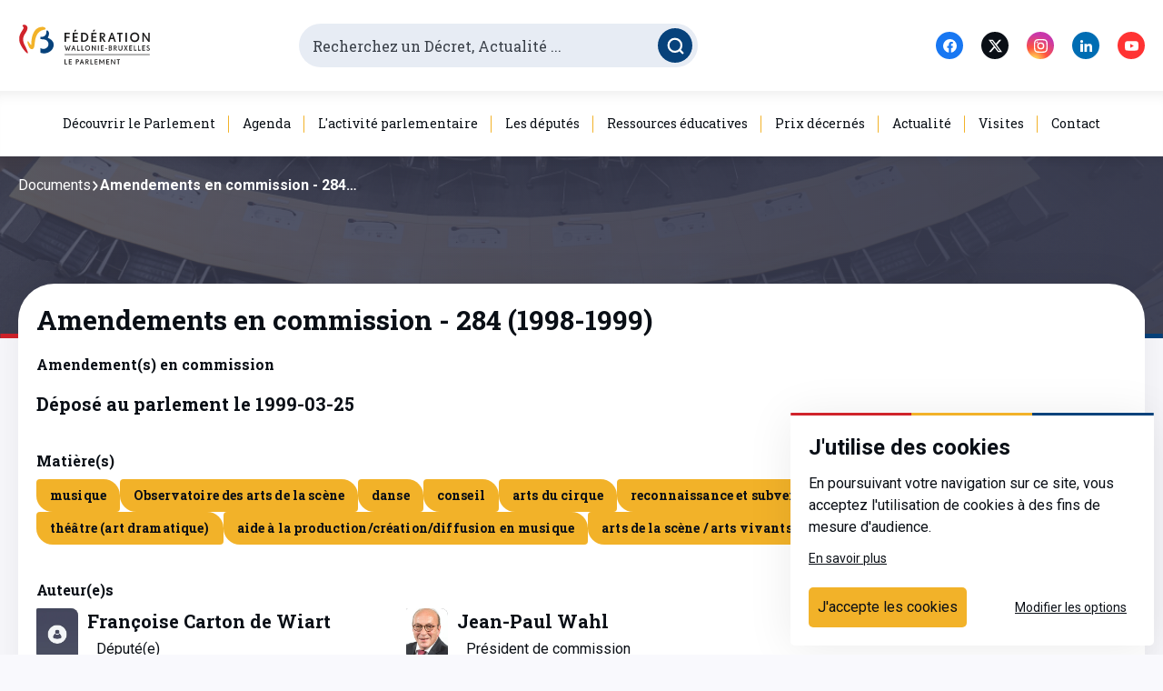

--- FILE ---
content_type: text/html; charset=utf-8
request_url: https://www.pfwb.be/documents-parlementaires/document-amendcom-000141259
body_size: 49650
content:
<!doctype html>
<html data-n-head-ssr lang="fr" data-n-head="%7B%22lang%22:%7B%22ssr%22:%22fr%22%7D%7D">
  <head >
    <title>Amendement(s) en commission - Parlement de la Fédération Wallonie-Bruxelles / Communauté française</title><meta data-n-head="ssr" charset="utf-8"><meta data-n-head="ssr" name="viewport" content="width=device-width, initial-scale=1"><link data-n-head="ssr" rel="icon" type="image/png" href="/favicon.png"><link data-n-head="ssr" rel="preconnect" href="https://fonts.gstatic.com"><link data-n-head="ssr" rel="stylesheet" href="https://fonts.googleapis.com/css2?family=Roboto+Slab:wght@300;400;700&amp;family=Roboto:ital,wght@0,300;0,400;0,700;1,400&amp;display=swap"><link rel="preload" href="/_nuxt/f380c98.js" as="script"><link rel="preload" href="/_nuxt/df6318c.js" as="script"><link rel="preload" href="/_nuxt/5654491.js" as="script"><link rel="preload" href="/_nuxt/2f208b2.js" as="script"><link rel="preload" href="/_nuxt/f811ded.js" as="script"><style data-vue-ssr-id="1a0fb78e:0 7e56e4e3:0 e9a929d6:0 51eeee82:0 45019b6a:0 028e79b4:0 f31f48d2:0 78289ef3:0 0e77751e:0 225c32f4:0 63508ae1:0 5038a55c:0 3395f926:0 f6f98a5c:0 0b942b5e:0 4dead85a:0 0a1de65c:0 f83ffeaa:0 68dd1524:0 3a1078a7:0 1ff9572c:0 256fb9b8:0 3298eacc:0 1cb1c418:0 20847db4:0 7e404956:0 7a8e7a91:0 2a402a6f:0 4b2d6d8a:0 3b1b7f25:0 9a8b524c:0 90075896:0 d4bd1c2e:0 2ed26ac2:0 data-v-656ca0b3_0 1865eedf:0">@keyframes plyr-progress{to{background-position:25px 0;background-position:var(--plyr-progress-loading-size,25px) 0}}@keyframes plyr-popup{0%{opacity:.5;transform:translateY(10px)}to{opacity:1;transform:translateY(0)}}@keyframes plyr-fade-in{0%{opacity:0}to{opacity:1}}.plyr{-moz-osx-font-smoothing:grayscale;-webkit-font-smoothing:antialiased;align-items:center;direction:ltr;display:flex;flex-direction:column;font-family:inherit;font-family:var(--plyr-font-family,inherit);font-feature-settings:"tnum";font-variant-numeric:tabular-nums;font-weight:400;font-weight:var(--plyr-font-weight-regular,400);line-height:1.7;line-height:var(--plyr-line-height,1.7);max-width:100%;min-width:200px;position:relative;text-shadow:none;transition:box-shadow .3s ease;z-index:0}.plyr audio,.plyr iframe,.plyr video{display:block;height:100%;width:100%}.plyr button{font:inherit;line-height:inherit;width:auto}.plyr:focus{outline:0}.plyr--full-ui{box-sizing:border-box}.plyr--full-ui *,.plyr--full-ui :after,.plyr--full-ui :before{box-sizing:inherit}.plyr--full-ui a,.plyr--full-ui button,.plyr--full-ui input,.plyr--full-ui label{touch-action:manipulation}.plyr__badge{background:#4a5464;background:var(--plyr-badge-background,#4a5464);border-radius:2px;border-radius:var(--plyr-badge-border-radius,2px);color:#fff;color:var(--plyr-badge-text-color,#fff);font-size:9px;font-size:var(--plyr-font-size-badge,9px);line-height:1;padding:3px 4px}.plyr--full-ui ::-webkit-media-text-track-container{display:none}.plyr__captions{animation:plyr-fade-in .3s ease;bottom:0;display:none;font-size:13px;font-size:var(--plyr-font-size-small,13px);left:0;padding:10px;padding:var(--plyr-control-spacing,10px);position:absolute;text-align:center;transition:transform .4s ease-in-out;width:100%}.plyr__captions span:empty{display:none}@media (min-width:480px){.plyr__captions{font-size:15px;font-size:var(--plyr-font-size-base,15px);padding:20px;padding:calc(var(--plyr-control-spacing,10px)*2)}}@media (min-width:768px){.plyr__captions{font-size:18px;font-size:var(--plyr-font-size-large,18px)}}.plyr--captions-active .plyr__captions{display:block}.plyr:not(.plyr--hide-controls) .plyr__controls:not(:empty)~.plyr__captions{transform:translateY(-40px);transform:translateY(calc(var(--plyr-control-spacing,10px)*-4))}.plyr__caption{background:rgba(0,0,0,.8);background:var(--plyr-captions-background,rgba(0,0,0,.8));border-radius:2px;-webkit-box-decoration-break:clone;box-decoration-break:clone;color:#fff;color:var(--plyr-captions-text-color,#fff);line-height:185%;padding:.2em .5em;white-space:pre-wrap}.plyr__caption div{display:inline}.plyr__control{background:0 0;border:0;border-radius:3px;border-radius:var(--plyr-control-radius,3px);color:inherit;cursor:pointer;flex-shrink:0;overflow:visible;padding:7px;padding:calc(var(--plyr-control-spacing,10px)*0.7);position:relative;transition:all .3s ease}.plyr__control svg{display:block;fill:currentColor;height:18px;height:var(--plyr-control-icon-size,18px);pointer-events:none;width:18px;width:var(--plyr-control-icon-size,18px)}.plyr__control:focus{outline:0}.plyr__control.plyr__tab-focus{outline-color:#00b3ff;outline-color:var(--plyr-tab-focus-color,var(--plyr-color-main,var(--plyr-color-main,#00b3ff)));outline-offset:2px;outline-style:dotted;outline-width:3px}a.plyr__control{text-decoration:none}.plyr__control.plyr__control--pressed .icon--not-pressed,.plyr__control.plyr__control--pressed .label--not-pressed,.plyr__control:not(.plyr__control--pressed) .icon--pressed,.plyr__control:not(.plyr__control--pressed) .label--pressed,a.plyr__control:after,a.plyr__control:before{display:none}.plyr--full-ui ::-webkit-media-controls{display:none}.plyr__controls{align-items:center;display:flex;justify-content:flex-end;text-align:center}.plyr__controls .plyr__progress__container{flex:1;min-width:0}.plyr__controls .plyr__controls__item{margin-left:2.5px;margin-left:calc(var(--plyr-control-spacing,10px)/4)}.plyr__controls .plyr__controls__item:first-child{margin-left:0;margin-right:auto}.plyr__controls .plyr__controls__item.plyr__progress__container{padding-left:2.5px;padding-left:calc(var(--plyr-control-spacing,10px)/4)}.plyr__controls .plyr__controls__item.plyr__time{padding:0 5px;padding:0 calc(var(--plyr-control-spacing,10px)/2)}.plyr__controls .plyr__controls__item.plyr__progress__container:first-child,.plyr__controls .plyr__controls__item.plyr__time+.plyr__time,.plyr__controls .plyr__controls__item.plyr__time:first-child{padding-left:0}.plyr [data-plyr=airplay],.plyr [data-plyr=captions],.plyr [data-plyr=fullscreen],.plyr [data-plyr=pip],.plyr__controls:empty{display:none}.plyr--airplay-supported [data-plyr=airplay],.plyr--captions-enabled [data-plyr=captions],.plyr--fullscreen-enabled [data-plyr=fullscreen],.plyr--pip-supported [data-plyr=pip]{display:inline-block}.plyr__menu{display:flex;position:relative}.plyr__menu .plyr__control svg{transition:transform .3s ease}.plyr__menu .plyr__control[aria-expanded=true] svg{transform:rotate(90deg)}.plyr__menu .plyr__control[aria-expanded=true] .plyr__tooltip{display:none}.plyr__menu__container{animation:plyr-popup .2s ease;background:hsla(0,0%,100%,.9);background:var(--plyr-menu-background,hsla(0,0%,100%,.9));border-radius:4px;bottom:100%;box-shadow:0 1px 2px rgba(0,0,0,.15);box-shadow:var(--plyr-menu-shadow,0 1px 2px rgba(0,0,0,.15));color:#4a5464;color:var(--plyr-menu-color,#4a5464);font-size:15px;font-size:var(--plyr-font-size-base,15px);margin-bottom:10px;position:absolute;right:-3px;text-align:left;white-space:nowrap;z-index:3}.plyr__menu__container>div{overflow:hidden;transition:height .35s cubic-bezier(.4,0,.2,1),width .35s cubic-bezier(.4,0,.2,1)}.plyr__menu__container:after{border:4px solid transparent;border-top:var(--plyr-menu-arrow-size,4px) solid var(--plyr-menu-background,hsla(0,0%,100%,.9));border:var(--plyr-menu-arrow-size,4px) solid transparent;border-top-color:hsla(0,0%,100%,.9);content:"";height:0;position:absolute;right:14px;right:calc(var(--plyr-control-icon-size,18px)/2 + var(--plyr-control-spacing,10px)*0.7 - var(--plyr-menu-arrow-size,4px)/2);top:100%;width:0}.plyr__menu__container [role=menu]{padding:7px;padding:calc(var(--plyr-control-spacing,10px)*0.7)}.plyr__menu__container [role=menuitem],.plyr__menu__container [role=menuitemradio]{margin-top:2px}.plyr__menu__container [role=menuitem]:first-child,.plyr__menu__container [role=menuitemradio]:first-child{margin-top:0}.plyr__menu__container .plyr__control{align-items:center;color:#4a5464;color:var(--plyr-menu-color,#4a5464);display:flex;font-size:13px;font-size:var(--plyr-font-size-menu,var(--plyr-font-size-small,13px));padding:4.66667px 10.5px;padding:calc(var(--plyr-control-spacing,10px)*0.7/1.5) calc(var(--plyr-control-spacing,10px)*0.7*1.5);-webkit-user-select:none;-ms-user-select:none;-moz-user-select:none;user-select:none;width:100%}.plyr__menu__container .plyr__control>span{align-items:inherit;display:flex;width:100%}.plyr__menu__container .plyr__control:after{border:4px solid transparent;border:var(--plyr-menu-item-arrow-size,4px) solid transparent;content:"";position:absolute;top:50%;transform:translateY(-50%)}.plyr__menu__container .plyr__control--forward{padding-right:28px;padding-right:calc(var(--plyr-control-spacing,10px)*0.7*4)}.plyr__menu__container .plyr__control--forward:after{border-left-color:#728197;border-left-color:var(--plyr-menu-arrow-color,#728197);right:6.5px;right:calc(var(--plyr-control-spacing,10px)*0.7*1.5 - var(--plyr-menu-item-arrow-size,4px))}.plyr__menu__container .plyr__control--forward.plyr__tab-focus:after,.plyr__menu__container .plyr__control--forward:hover:after{border-left-color:currentColor}.plyr__menu__container .plyr__control--back{font-weight:400;font-weight:var(--plyr-font-weight-regular,400);margin:7px;margin:calc(var(--plyr-control-spacing,10px)*0.7);margin-bottom:3.5px;margin-bottom:calc(var(--plyr-control-spacing,10px)*0.7/2);padding-left:28px;padding-left:calc(var(--plyr-control-spacing,10px)*0.7*4);position:relative;width:calc(100% - 14px);width:calc(100% - var(--plyr-control-spacing,10px)*0.7*2)}.plyr__menu__container .plyr__control--back:after{border-right-color:#728197;border-right-color:var(--plyr-menu-arrow-color,#728197);left:6.5px;left:calc(var(--plyr-control-spacing,10px)*0.7*1.5 - var(--plyr-menu-item-arrow-size,4px))}.plyr__menu__container .plyr__control--back:before{background:#dcdfe5;background:var(--plyr-menu-back-border-color,#dcdfe5);box-shadow:0 1px 0 #fff;box-shadow:0 1px 0 var(--plyr-menu-back-border-shadow-color,#fff);content:"";height:1px;left:0;margin-top:3.5px;margin-top:calc(var(--plyr-control-spacing,10px)*0.7/2);overflow:hidden;position:absolute;right:0;top:100%}.plyr__menu__container .plyr__control--back.plyr__tab-focus:after,.plyr__menu__container .plyr__control--back:hover:after{border-right-color:currentColor}.plyr__menu__container .plyr__control[role=menuitemradio]{padding-left:7px;padding-left:calc(var(--plyr-control-spacing,10px)*0.7)}.plyr__menu__container .plyr__control[role=menuitemradio]:after,.plyr__menu__container .plyr__control[role=menuitemradio]:before{border-radius:100%}.plyr__menu__container .plyr__control[role=menuitemradio]:before{background:rgba(0,0,0,.1);content:"";display:block;flex-shrink:0;height:16px;margin-right:10px;margin-right:var(--plyr-control-spacing,10px);transition:all .3s ease;width:16px}.plyr__menu__container .plyr__control[role=menuitemradio]:after{background:#fff;border:0;height:6px;left:12px;opacity:0;top:50%;transform:translateY(-50%) scale(0);transition:transform .3s ease,opacity .3s ease;width:6px}.plyr__menu__container .plyr__control[role=menuitemradio][aria-checked=true]:before{background:#00b3ff;background:var(--plyr-control-toggle-checked-background,var(--plyr-color-main,var(--plyr-color-main,#00b3ff)))}.plyr__menu__container .plyr__control[role=menuitemradio][aria-checked=true]:after{opacity:1;transform:translateY(-50%) scale(1)}.plyr__menu__container .plyr__control[role=menuitemradio].plyr__tab-focus:before,.plyr__menu__container .plyr__control[role=menuitemradio]:hover:before{background:rgba(35,40,47,.1)}.plyr__menu__container .plyr__menu__value{align-items:center;display:flex;margin-left:auto;margin-right:calc(-7px - -2);margin-right:calc(var(--plyr-control-spacing,10px)*0.7*-1 - -2);overflow:hidden;padding-left:24.5px;padding-left:calc(var(--plyr-control-spacing,10px)*0.7*3.5);pointer-events:none}.plyr--full-ui input[type=range]{-webkit-appearance:none;background:0 0;border:0;border-radius:26px;border-radius:calc(var(--plyr-range-thumb-height,13px)*2);color:#00b3ff;color:var(--plyr-range-fill-background,var(--plyr-color-main,var(--plyr-color-main,#00b3ff)));display:block;height:19px;height:calc(var(--plyr-range-thumb-active-shadow-width,3px)*2 + var(--plyr-range-thumb-height,13px));margin:0;min-width:0;padding:0;transition:box-shadow .3s ease;width:100%}.plyr--full-ui input[type=range]::-webkit-slider-runnable-track{background:0 0;border:0;border-radius:2.5px;border-radius:calc(var(--plyr-range-track-height,5px)/2);height:5px;height:var(--plyr-range-track-height,5px);-webkit-transition:box-shadow .3s ease;transition:box-shadow .3s ease;-webkit-user-select:none;user-select:none;background-image:linear-gradient(90deg,currentColor 0,transparent 0);background-image:linear-gradient(90deg,currentColor var(--value,0),transparent var(--value,0))}.plyr--full-ui input[type=range]::-webkit-slider-thumb{background:#fff;background:var(--plyr-range-thumb-background,#fff);border:0;border-radius:100%;box-shadow:0 1px 1px rgba(35,40,47,.15),0 0 0 1px rgba(35,40,47,.2);box-shadow:var(--plyr-range-thumb-shadow,0 1px 1px rgba(35,40,47,.15),0 0 0 1px rgba(35,40,47,.2));height:13px;height:var(--plyr-range-thumb-height,13px);position:relative;-webkit-transition:all .2s ease;transition:all .2s ease;width:13px;width:var(--plyr-range-thumb-height,13px);-webkit-appearance:none;margin-top:-4px;margin-top:calc(var(--plyr-range-thumb-height,13px)/2*-1 - var(--plyr-range-track-height,5px)/2*-1)}.plyr--full-ui input[type=range]::-moz-range-track{background:0 0;border:0;border-radius:2.5px;border-radius:calc(var(--plyr-range-track-height,5px)/2);height:5px;height:var(--plyr-range-track-height,5px);-moz-transition:box-shadow .3s ease;transition:box-shadow .3s ease;-moz-user-select:none;user-select:none}.plyr--full-ui input[type=range]::-moz-range-thumb{background:#fff;background:var(--plyr-range-thumb-background,#fff);border:0;border-radius:100%;box-shadow:0 1px 1px rgba(35,40,47,.15),0 0 0 1px rgba(35,40,47,.2);box-shadow:var(--plyr-range-thumb-shadow,0 1px 1px rgba(35,40,47,.15),0 0 0 1px rgba(35,40,47,.2));height:13px;height:var(--plyr-range-thumb-height,13px);position:relative;-moz-transition:all .2s ease;transition:all .2s ease;width:13px;width:var(--plyr-range-thumb-height,13px)}.plyr--full-ui input[type=range]::-moz-range-progress{background:currentColor;border-radius:2.5px;border-radius:calc(var(--plyr-range-track-height,5px)/2);height:5px;height:var(--plyr-range-track-height,5px)}.plyr--full-ui input[type=range]::-ms-track{color:transparent}.plyr--full-ui input[type=range]::-ms-fill-upper,.plyr--full-ui input[type=range]::-ms-track{background:0 0;border:0;border-radius:2.5px;border-radius:calc(var(--plyr-range-track-height,5px)/2);height:5px;height:var(--plyr-range-track-height,5px);-ms-transition:box-shadow .3s ease;transition:box-shadow .3s ease;-ms-user-select:none;user-select:none}.plyr--full-ui input[type=range]::-ms-fill-lower{background:0 0;border:0;border-radius:2.5px;border-radius:calc(var(--plyr-range-track-height,5px)/2);height:5px;height:var(--plyr-range-track-height,5px);-ms-transition:box-shadow .3s ease;transition:box-shadow .3s ease;-ms-user-select:none;user-select:none;background:currentColor}.plyr--full-ui input[type=range]::-ms-thumb{background:#fff;background:var(--plyr-range-thumb-background,#fff);border:0;border-radius:100%;box-shadow:0 1px 1px rgba(35,40,47,.15),0 0 0 1px rgba(35,40,47,.2);box-shadow:var(--plyr-range-thumb-shadow,0 1px 1px rgba(35,40,47,.15),0 0 0 1px rgba(35,40,47,.2));height:13px;height:var(--plyr-range-thumb-height,13px);position:relative;-ms-transition:all .2s ease;transition:all .2s ease;width:13px;width:var(--plyr-range-thumb-height,13px);margin-top:0}.plyr--full-ui input[type=range]::-ms-tooltip{display:none}.plyr--full-ui input[type=range]:focus{outline:0}.plyr--full-ui input[type=range]::-moz-focus-outer{border:0}.plyr--full-ui input[type=range].plyr__tab-focus::-webkit-slider-runnable-track{outline-color:#00b3ff;outline-color:var(--plyr-tab-focus-color,var(--plyr-color-main,var(--plyr-color-main,#00b3ff)));outline-offset:2px;outline-style:dotted;outline-width:3px}.plyr--full-ui input[type=range].plyr__tab-focus::-moz-range-track{outline-color:#00b3ff;outline-color:var(--plyr-tab-focus-color,var(--plyr-color-main,var(--plyr-color-main,#00b3ff)));outline-offset:2px;outline-style:dotted;outline-width:3px}.plyr--full-ui input[type=range].plyr__tab-focus::-ms-track{outline-color:#00b3ff;outline-color:var(--plyr-tab-focus-color,var(--plyr-color-main,var(--plyr-color-main,#00b3ff)));outline-offset:2px;outline-style:dotted;outline-width:3px}.plyr__poster{background-color:#000;background-color:var(--plyr-video-background,var(--plyr-video-background,#000));background-position:50% 50%;background-repeat:no-repeat;background-size:contain;height:100%;left:0;opacity:0;position:absolute;top:0;transition:opacity .2s ease;width:100%;z-index:1}.plyr--stopped.plyr__poster-enabled .plyr__poster{opacity:1}.plyr__time{font-size:13px;font-size:var(--plyr-font-size-time,var(--plyr-font-size-small,13px))}.plyr__time+.plyr__time:before{content:"\2044";margin-right:10px;margin-right:var(--plyr-control-spacing,10px)}@media (max-width:767px){.plyr__time+.plyr__time{display:none}}.plyr__tooltip{background:hsla(0,0%,100%,.9);background:var(--plyr-tooltip-background,hsla(0,0%,100%,.9));border-radius:3px;border-radius:var(--plyr-tooltip-radius,3px);bottom:100%;box-shadow:0 1px 2px rgba(0,0,0,.15);box-shadow:var(--plyr-tooltip-shadow,0 1px 2px rgba(0,0,0,.15));color:#4a5464;color:var(--plyr-tooltip-color,#4a5464);font-size:13px;font-size:var(--plyr-font-size-small,13px);font-weight:400;font-weight:var(--plyr-font-weight-regular,400);left:50%;line-height:1.3;margin-bottom:10px;margin-bottom:calc(var(--plyr-control-spacing,10px)/2*2);opacity:0;padding:5px 7.5px;padding:calc(var(--plyr-control-spacing,10px)/2) calc(var(--plyr-control-spacing,10px)/2*1.5);pointer-events:none;position:absolute;transform:translate(-50%,10px) scale(.8);transform-origin:50% 100%;transition:transform .2s ease .1s,opacity .2s ease .1s;white-space:nowrap;z-index:2}.plyr__tooltip:before{border-left:4px solid transparent;border-left:var(--plyr-tooltip-arrow-size,4px) solid transparent;border-right:4px solid transparent;border-right:var(--plyr-tooltip-arrow-size,4px) solid transparent;border-top:4px solid hsla(0,0%,100%,.9);border-top:var(--plyr-tooltip-arrow-size,4px) solid var(--plyr-tooltip-background,hsla(0,0%,100%,.9));bottom:-4px;bottom:calc(var(--plyr-tooltip-arrow-size,4px)*-1);content:"";height:0;left:50%;position:absolute;transform:translateX(-50%);width:0;z-index:2}.plyr .plyr__control.plyr__tab-focus .plyr__tooltip,.plyr .plyr__control:hover .plyr__tooltip,.plyr__tooltip--visible{opacity:1;transform:translate(-50%) scale(1)}.plyr .plyr__control:hover .plyr__tooltip{z-index:3}.plyr__controls>.plyr__control:first-child+.plyr__control .plyr__tooltip,.plyr__controls>.plyr__control:first-child .plyr__tooltip{left:0;transform:translateY(10px) scale(.8);transform-origin:0 100%}.plyr__controls>.plyr__control:first-child+.plyr__control .plyr__tooltip:before,.plyr__controls>.plyr__control:first-child .plyr__tooltip:before{left:16px;left:calc(var(--plyr-control-icon-size,18px)/2 + var(--plyr-control-spacing,10px)*0.7)}.plyr__controls>.plyr__control:last-child .plyr__tooltip{left:auto;right:0;transform:translateY(10px) scale(.8);transform-origin:100% 100%}.plyr__controls>.plyr__control:last-child .plyr__tooltip:before{left:auto;right:16px;right:calc(var(--plyr-control-icon-size,18px)/2 + var(--plyr-control-spacing,10px)*0.7);transform:translateX(50%)}.plyr__controls>.plyr__control:first-child+.plyr__control.plyr__tab-focus .plyr__tooltip,.plyr__controls>.plyr__control:first-child+.plyr__control .plyr__tooltip--visible,.plyr__controls>.plyr__control:first-child+.plyr__control:hover .plyr__tooltip,.plyr__controls>.plyr__control:first-child.plyr__tab-focus .plyr__tooltip,.plyr__controls>.plyr__control:first-child .plyr__tooltip--visible,.plyr__controls>.plyr__control:first-child:hover .plyr__tooltip,.plyr__controls>.plyr__control:last-child.plyr__tab-focus .plyr__tooltip,.plyr__controls>.plyr__control:last-child .plyr__tooltip--visible,.plyr__controls>.plyr__control:last-child:hover .plyr__tooltip{transform:translate(0) scale(1)}.plyr__progress{left:6.5px;left:calc(var(--plyr-range-thumb-height,13px)*0.5);margin-right:13px;margin-right:var(--plyr-range-thumb-height,13px);position:relative}.plyr__progress__buffer,.plyr__progress input[type=range]{margin-left:-6.5px;margin-left:calc(var(--plyr-range-thumb-height,13px)*-0.5);margin-right:-6.5px;margin-right:calc(var(--plyr-range-thumb-height,13px)*-0.5);width:calc(100% + 13px);width:calc(100% + var(--plyr-range-thumb-height,13px))}.plyr__progress input[type=range]{position:relative;z-index:2}.plyr__progress .plyr__tooltip{font-size:13px;font-size:var(--plyr-font-size-time,var(--plyr-font-size-small,13px));left:0}.plyr__progress__buffer{-webkit-appearance:none;background:0 0;border:0;border-radius:100px;height:5px;height:var(--plyr-range-track-height,5px);left:0;margin-top:-2.5px;margin-top:calc(var(--plyr-range-track-height,5px)/2*-1);padding:0;position:absolute;top:50%}.plyr__progress__buffer::-webkit-progress-bar{background:0 0}.plyr__progress__buffer::-webkit-progress-value{background:currentColor;border-radius:100px;min-width:5px;min-width:var(--plyr-range-track-height,5px);-webkit-transition:width .2s ease;transition:width .2s ease}.plyr__progress__buffer::-moz-progress-bar{background:currentColor;border-radius:100px;min-width:5px;min-width:var(--plyr-range-track-height,5px);-moz-transition:width .2s ease;transition:width .2s ease}.plyr__progress__buffer::-ms-fill{border-radius:100px;-ms-transition:width .2s ease;transition:width .2s ease}.plyr--loading .plyr__progress__buffer{animation:plyr-progress 1s linear infinite;background-image:linear-gradient(-45deg,rgba(35,40,47,.6) 25%,transparent 0,transparent 50%,rgba(35,40,47,.6) 0,rgba(35,40,47,.6) 75%,transparent 0,transparent);background-image:linear-gradient(-45deg,var(--plyr-progress-loading-background,rgba(35,40,47,.6)) 25%,transparent 0,transparent 50%,var(--plyr-progress-loading-background,rgba(35,40,47,.6)) 0,var(--plyr-progress-loading-background,rgba(35,40,47,.6)) 75%,transparent 0,transparent);background-repeat:repeat-x;background-size:25px 25px;background-size:var(--plyr-progress-loading-size,25px) var(--plyr-progress-loading-size,25px);color:transparent}.plyr--video.plyr--loading .plyr__progress__buffer{background-color:hsla(0,0%,100%,.25);background-color:var(--plyr-video-progress-buffered-background,hsla(0,0%,100%,.25))}.plyr--audio.plyr--loading .plyr__progress__buffer{background-color:rgba(193,200,209,.6);background-color:var(--plyr-audio-progress-buffered-background,rgba(193,200,209,.6))}.plyr__volume{align-items:center;display:flex;max-width:110px;min-width:80px;position:relative;width:20%}.plyr__volume input[type=range]{margin-left:5px;margin-left:calc(var(--plyr-control-spacing,10px)/2);margin-right:5px;margin-right:calc(var(--plyr-control-spacing,10px)/2);position:relative;z-index:2}.plyr--is-ios .plyr__volume{min-width:0;width:auto}.plyr--audio{display:block}.plyr--audio .plyr__controls{background:#fff;background:var(--plyr-audio-controls-background,#fff);border-radius:inherit;color:#4a5464;color:var(--plyr-audio-control-color,#4a5464);padding:10px;padding:var(--plyr-control-spacing,10px)}.plyr--audio .plyr__control.plyr__tab-focus,.plyr--audio .plyr__control:hover,.plyr--audio .plyr__control[aria-expanded=true]{background:#00b3ff;background:var(--plyr-audio-control-background-hover,var(--plyr-color-main,var(--plyr-color-main,#00b3ff)));color:#fff;color:var(--plyr-audio-control-color-hover,#fff)}.plyr--full-ui.plyr--audio input[type=range]::-webkit-slider-runnable-track{background-color:rgba(193,200,209,.6);background-color:var(--plyr-audio-range-track-background,var(--plyr-audio-progress-buffered-background,rgba(193,200,209,.6)))}.plyr--full-ui.plyr--audio input[type=range]::-moz-range-track{background-color:rgba(193,200,209,.6);background-color:var(--plyr-audio-range-track-background,var(--plyr-audio-progress-buffered-background,rgba(193,200,209,.6)))}.plyr--full-ui.plyr--audio input[type=range]::-ms-track{background-color:rgba(193,200,209,.6);background-color:var(--plyr-audio-range-track-background,var(--plyr-audio-progress-buffered-background,rgba(193,200,209,.6)))}.plyr--full-ui.plyr--audio input[type=range]:active::-webkit-slider-thumb{box-shadow:0 1px 1px rgba(35,40,47,.15),0 0 0 1px rgba(35,40,47,.2),0 0 0 3px rgba(35,40,47,.1);box-shadow:var(--plyr-range-thumb-shadow,0 1px 1px rgba(35,40,47,.15),0 0 0 1px rgba(35,40,47,.2)),0 0 0 var(--plyr-range-thumb-active-shadow-width,3px) var(--plyr-audio-range-thumb-active-shadow-color,rgba(35,40,47,.1))}.plyr--full-ui.plyr--audio input[type=range]:active::-moz-range-thumb{box-shadow:0 1px 1px rgba(35,40,47,.15),0 0 0 1px rgba(35,40,47,.2),0 0 0 3px rgba(35,40,47,.1);box-shadow:var(--plyr-range-thumb-shadow,0 1px 1px rgba(35,40,47,.15),0 0 0 1px rgba(35,40,47,.2)),0 0 0 var(--plyr-range-thumb-active-shadow-width,3px) var(--plyr-audio-range-thumb-active-shadow-color,rgba(35,40,47,.1))}.plyr--full-ui.plyr--audio input[type=range]:active::-ms-thumb{box-shadow:0 1px 1px rgba(35,40,47,.15),0 0 0 1px rgba(35,40,47,.2),0 0 0 3px rgba(35,40,47,.1);box-shadow:var(--plyr-range-thumb-shadow,0 1px 1px rgba(35,40,47,.15),0 0 0 1px rgba(35,40,47,.2)),0 0 0 var(--plyr-range-thumb-active-shadow-width,3px) var(--plyr-audio-range-thumb-active-shadow-color,rgba(35,40,47,.1))}.plyr--audio .plyr__progress__buffer{color:rgba(193,200,209,.6);color:var(--plyr-audio-progress-buffered-background,rgba(193,200,209,.6))}.plyr--video{background:#000;background:var(--plyr-video-background,var(--plyr-video-background,#000));overflow:hidden}.plyr--video.plyr--menu-open{overflow:visible}.plyr__video-wrapper{background:#000;background:var(--plyr-video-background,var(--plyr-video-background,#000));height:100%;margin:auto;overflow:hidden;position:relative;width:100%}.plyr__video-embed,.plyr__video-wrapper--fixed-ratio{height:0;padding-bottom:56.25%}.plyr__video-embed iframe,.plyr__video-wrapper--fixed-ratio video{border:0;left:0;position:absolute;top:0}.plyr--full-ui .plyr__video-embed>.plyr__video-embed__container{padding-bottom:240%;position:relative;transform:translateY(-38.28125%)}.plyr--video .plyr__controls{background:linear-gradient(transparent,rgba(0,0,0,.75));background:var(--plyr-video-controls-background,linear-gradient(transparent,rgba(0,0,0,.75)));border-bottom-left-radius:inherit;border-bottom-right-radius:inherit;bottom:0;color:#fff;color:var(--plyr-video-control-color,#fff);left:0;padding:5px;padding:calc(var(--plyr-control-spacing,10px)/2);padding-top:20px;padding-top:calc(var(--plyr-control-spacing,10px)*2);position:absolute;right:0;transition:opacity .4s ease-in-out,transform .4s ease-in-out;z-index:3}@media (min-width:480px){.plyr--video .plyr__controls{padding:10px;padding:var(--plyr-control-spacing,10px);padding-top:35px;padding-top:calc(var(--plyr-control-spacing,10px)*3.5)}}.plyr--video.plyr--hide-controls .plyr__controls{opacity:0;pointer-events:none;transform:translateY(100%)}.plyr--video .plyr__control.plyr__tab-focus,.plyr--video .plyr__control:hover,.plyr--video .plyr__control[aria-expanded=true]{background:#00b3ff;background:var(--plyr-video-control-background-hover,var(--plyr-color-main,var(--plyr-color-main,#00b3ff)));color:#fff;color:var(--plyr-video-control-color-hover,#fff)}.plyr__control--overlaid{background:#00b3ff;background:var(--plyr-video-control-background-hover,var(--plyr-color-main,var(--plyr-color-main,#00b3ff)));border:0;border-radius:100%;color:#fff;color:var(--plyr-video-control-color,#fff);display:none;left:50%;opacity:.9;padding:15px;padding:calc(var(--plyr-control-spacing,10px)*1.5);position:absolute;top:50%;transform:translate(-50%,-50%);transition:.3s;z-index:2}.plyr__control--overlaid svg{left:2px;position:relative}.plyr__control--overlaid:focus,.plyr__control--overlaid:hover{opacity:1}.plyr--playing .plyr__control--overlaid{opacity:0;visibility:hidden}.plyr--full-ui.plyr--video .plyr__control--overlaid{display:block}.plyr--full-ui.plyr--video input[type=range]::-webkit-slider-runnable-track{background-color:hsla(0,0%,100%,.25);background-color:var(--plyr-video-range-track-background,var(--plyr-video-progress-buffered-background,hsla(0,0%,100%,.25)))}.plyr--full-ui.plyr--video input[type=range]::-moz-range-track{background-color:hsla(0,0%,100%,.25);background-color:var(--plyr-video-range-track-background,var(--plyr-video-progress-buffered-background,hsla(0,0%,100%,.25)))}.plyr--full-ui.plyr--video input[type=range]::-ms-track{background-color:hsla(0,0%,100%,.25);background-color:var(--plyr-video-range-track-background,var(--plyr-video-progress-buffered-background,hsla(0,0%,100%,.25)))}.plyr--full-ui.plyr--video input[type=range]:active::-webkit-slider-thumb{box-shadow:0 1px 1px rgba(35,40,47,.15),0 0 0 1px rgba(35,40,47,.2),0 0 0 3px hsla(0,0%,100%,.5);box-shadow:var(--plyr-range-thumb-shadow,0 1px 1px rgba(35,40,47,.15),0 0 0 1px rgba(35,40,47,.2)),0 0 0 var(--plyr-range-thumb-active-shadow-width,3px) var(--plyr-audio-range-thumb-active-shadow-color,hsla(0,0%,100%,.5))}.plyr--full-ui.plyr--video input[type=range]:active::-moz-range-thumb{box-shadow:0 1px 1px rgba(35,40,47,.15),0 0 0 1px rgba(35,40,47,.2),0 0 0 3px hsla(0,0%,100%,.5);box-shadow:var(--plyr-range-thumb-shadow,0 1px 1px rgba(35,40,47,.15),0 0 0 1px rgba(35,40,47,.2)),0 0 0 var(--plyr-range-thumb-active-shadow-width,3px) var(--plyr-audio-range-thumb-active-shadow-color,hsla(0,0%,100%,.5))}.plyr--full-ui.plyr--video input[type=range]:active::-ms-thumb{box-shadow:0 1px 1px rgba(35,40,47,.15),0 0 0 1px rgba(35,40,47,.2),0 0 0 3px hsla(0,0%,100%,.5);box-shadow:var(--plyr-range-thumb-shadow,0 1px 1px rgba(35,40,47,.15),0 0 0 1px rgba(35,40,47,.2)),0 0 0 var(--plyr-range-thumb-active-shadow-width,3px) var(--plyr-audio-range-thumb-active-shadow-color,hsla(0,0%,100%,.5))}.plyr--video .plyr__progress__buffer{color:hsla(0,0%,100%,.25);color:var(--plyr-video-progress-buffered-background,hsla(0,0%,100%,.25))}.plyr:fullscreen{background:#000;border-radius:0!important;height:100%;margin:0;width:100%}.plyr:fullscreen video{height:100%}.plyr:fullscreen .plyr__video-wrapper{height:100%;position:static}.plyr:fullscreen.plyr--vimeo .plyr__video-wrapper{height:0;position:relative}.plyr:fullscreen .plyr__control .icon--exit-fullscreen{display:block}.plyr:fullscreen .plyr__control .icon--exit-fullscreen+svg{display:none}.plyr:fullscreen.plyr--hide-controls{cursor:none}@media (min-width:1024px){.plyr:-webkit-full-screen .plyr__captions{font-size:21px;font-size:var(--plyr-font-size-xlarge,21px)}.plyr:-ms-fullscreen .plyr__captions{font-size:21px;font-size:var(--plyr-font-size-xlarge,21px)}.plyr:fullscreen .plyr__captions{font-size:21px;font-size:var(--plyr-font-size-xlarge,21px)}}.plyr:-webkit-full-screen{background:#000;border-radius:0!important;height:100%;margin:0;width:100%}.plyr:-webkit-full-screen video{height:100%}.plyr:-webkit-full-screen .plyr__video-wrapper{height:100%;position:static}.plyr:-webkit-full-screen.plyr--vimeo .plyr__video-wrapper{height:0;position:relative}.plyr:-webkit-full-screen .plyr__control .icon--exit-fullscreen{display:block}.plyr:-webkit-full-screen .plyr__control .icon--exit-fullscreen+svg{display:none}.plyr:-webkit-full-screen.plyr--hide-controls{cursor:none}@media (min-width:1024px){.plyr:-webkit-full-screen .plyr__captions{font-size:21px;font-size:var(--plyr-font-size-xlarge,21px)}}.plyr:-moz-full-screen{background:#000;border-radius:0!important;height:100%;margin:0;width:100%}.plyr:-moz-full-screen video{height:100%}.plyr:-moz-full-screen .plyr__video-wrapper{height:100%;position:static}.plyr:-moz-full-screen.plyr--vimeo .plyr__video-wrapper{height:0;position:relative}.plyr:-moz-full-screen .plyr__control .icon--exit-fullscreen{display:block}.plyr:-moz-full-screen .plyr__control .icon--exit-fullscreen+svg{display:none}.plyr:-moz-full-screen.plyr--hide-controls{cursor:none}@media (min-width:1024px){.plyr:-moz-full-screen .plyr__captions{font-size:21px;font-size:var(--plyr-font-size-xlarge,21px)}}.plyr:-ms-fullscreen{background:#000;border-radius:0!important;height:100%;margin:0;width:100%}.plyr:-ms-fullscreen video{height:100%}.plyr:-ms-fullscreen .plyr__video-wrapper{height:100%;position:static}.plyr:-ms-fullscreen.plyr--vimeo .plyr__video-wrapper{height:0;position:relative}.plyr:-ms-fullscreen .plyr__control .icon--exit-fullscreen{display:block}.plyr:-ms-fullscreen .plyr__control .icon--exit-fullscreen+svg{display:none}.plyr:-ms-fullscreen.plyr--hide-controls{cursor:none}@media (min-width:1024px){.plyr:-ms-fullscreen .plyr__captions{font-size:21px;font-size:var(--plyr-font-size-xlarge,21px)}}.plyr--fullscreen-fallback{background:#000;border-radius:0!important;height:100%;margin:0;width:100%;bottom:0;display:block;left:0;position:fixed;right:0;top:0;z-index:10000000}.plyr--fullscreen-fallback video{height:100%}.plyr--fullscreen-fallback .plyr__video-wrapper{height:100%;position:static}.plyr--fullscreen-fallback.plyr--vimeo .plyr__video-wrapper{height:0;position:relative}.plyr--fullscreen-fallback .plyr__control .icon--exit-fullscreen{display:block}.plyr--fullscreen-fallback .plyr__control .icon--exit-fullscreen+svg{display:none}.plyr--fullscreen-fallback.plyr--hide-controls{cursor:none}@media (min-width:1024px){.plyr--fullscreen-fallback .plyr__captions{font-size:21px;font-size:var(--plyr-font-size-xlarge,21px)}}.plyr__ads{border-radius:inherit;bottom:0;cursor:pointer;left:0;overflow:hidden;position:absolute;right:0;top:0;z-index:-1}.plyr__ads>div,.plyr__ads>div iframe{height:100%;position:absolute;width:100%}.plyr__ads:after{background:#23282f;border-radius:2px;bottom:10px;bottom:var(--plyr-control-spacing,10px);color:#fff;content:attr(data-badge-text);font-size:11px;padding:2px 6px;pointer-events:none;position:absolute;right:10px;right:var(--plyr-control-spacing,10px);z-index:3}.plyr__ads:after:empty{display:none}.plyr__cues{background:currentColor;display:block;height:5px;height:var(--plyr-range-track-height,5px);left:0;margin:-var(--plyr-range-track-height,5px)/2 0 0;opacity:.8;position:absolute;top:50%;width:3px;z-index:3}.plyr__preview-thumb{background-color:hsla(0,0%,100%,.9);background-color:var(--plyr-tooltip-background,hsla(0,0%,100%,.9));border-radius:3px;bottom:100%;box-shadow:0 1px 2px rgba(0,0,0,.15);box-shadow:var(--plyr-tooltip-shadow,0 1px 2px rgba(0,0,0,.15));margin-bottom:10px;margin-bottom:calc(var(--plyr-control-spacing,10px)/2*2);opacity:0;padding:3px;padding:var(--plyr-tooltip-radius,3px);pointer-events:none;position:absolute;transform:translateY(10px) scale(.8);transform-origin:50% 100%;transition:transform .2s ease .1s,opacity .2s ease .1s;z-index:2}.plyr__preview-thumb--is-shown{opacity:1;transform:translate(0) scale(1)}.plyr__preview-thumb:before{border-left:4px solid transparent;border-left:var(--plyr-tooltip-arrow-size,4px) solid transparent;border-right:4px solid transparent;border-right:var(--plyr-tooltip-arrow-size,4px) solid transparent;border-top:4px solid hsla(0,0%,100%,.9);border-top:var(--plyr-tooltip-arrow-size,4px) solid var(--plyr-tooltip-background,hsla(0,0%,100%,.9));bottom:-4px;bottom:calc(var(--plyr-tooltip-arrow-size,4px)*-1);content:"";height:0;left:50%;position:absolute;transform:translateX(-50%);width:0;z-index:2}.plyr__preview-thumb__image-container{background:#c1c8d1;border-radius:2px;border-radius:calc(var(--plyr-tooltip-radius,3px) - 1px);overflow:hidden;position:relative;z-index:0}.plyr__preview-thumb__image-container img{height:100%;left:0;max-height:none;max-width:none;position:absolute;top:0;width:100%}.plyr__preview-thumb__time-container{bottom:6px;left:0;position:absolute;right:0;white-space:nowrap;z-index:3}.plyr__preview-thumb__time-container span{background-color:rgba(0,0,0,.55);border-radius:2px;border-radius:calc(var(--plyr-tooltip-radius,3px) - 1px);color:#fff;font-size:13px;font-size:var(--plyr-font-size-time,var(--plyr-font-size-small,13px));padding:3px 6px}.plyr__preview-scrubbing{bottom:0;filter:blur(1px);height:100%;left:0;margin:auto;opacity:0;overflow:hidden;pointer-events:none;position:absolute;right:0;top:0;transition:opacity .3s ease;width:100%;z-index:1}.plyr__preview-scrubbing--is-shown{opacity:1}.plyr__preview-scrubbing img{height:100%;left:0;max-height:none;max-width:none;-o-object-fit:contain;object-fit:contain;position:absolute;top:0;width:100%}.plyr--no-transition{transition:none!important}.plyr__sr-only{clip:rect(1px,1px,1px,1px);overflow:hidden;border:0!important;height:1px!important;padding:0!important;position:absolute!important;width:1px!important}.plyr [hidden]{display:none!important}.sr-only{position:absolute;width:1px;height:1px;padding:0;margin:-1px;overflow:hidden;clip:rect(0,0,0,0);white-space:nowrap;border-width:0}.invisible{visibility:hidden}.container{max-width:128rem;padding:0 2rem;margin:0 auto}.fade-slide-y-enter-active,.fade-slide-y-leave-active{transition:all .3s cubic-bezier(.5,1,.89,1)}.fade-slide-y-enter,.fade-slide-y-leave-to{opacity:0;transform:translateY(-2rem)}.fade-slide-y-enter-to,.fade-slide-y-leave{opacity:1;transform:translateY(0)}.modal-slide-fade-enter-active,.modal-slide-fade-leave-active{transition:all .3s cubic-bezier(.5,1,.89,1)}.modal-slide-fade-enter,.modal-slide-fade-leave-to{transform:translateY(-100vh);opacity:.5}.slide-left-enter-active,.slide-left-leave-active,.slide-right-enter-active,.slide-right-leave-active{transition-duration:.5s;transition-property:height,opacity,transform;transition-timing-function:cubic-bezier(.55,0,.1,1);overflow:hidden}.slide-left-enter,.slide-right-leave-active{opacity:0;transform:translate(2em)}.slide-left-leave-active,.slide-right-enter{opacity:0;transform:translate(-2em)}.layout-enter-active,.layout-leave-active{transition:opacity .5s cubic-bezier(.5,1,.89,1)}.layout-enter,.layout-leave-active{opacity:0}/*! modern-normalize v1.0.0 | MIT License | https://github.com/sindresorhus/modern-normalize */:root{-moz-tab-size:4;-o-tab-size:4;tab-size:4}html{line-height:1.15;-webkit-text-size-adjust:100%}body{font-family:system-ui,-apple-system,Segoe UI,Roboto,Ubuntu,Cantarell,Noto Sans,sans-serif,"Segoe UI",Helvetica,Arial,"Apple Color Emoji","Segoe UI Emoji"}hr{height:0;color:inherit}abbr[title]{-webkit-text-decoration:underline dotted;text-decoration:underline dotted}b,strong{font-weight:bolder}code,kbd,pre,samp{font-family:ui-monospace,SFMono-Regular,Consolas,"Liberation Mono",Menlo,monospace;font-size:1em}small{font-size:80%}sub,sup{font-size:75%;line-height:0;position:relative;vertical-align:baseline}sub{bottom:-.25em}sup{top:-.5em}table{text-indent:0;border-color:inherit}button,input,optgroup,select,textarea{font-family:inherit;font-size:100%;line-height:1.15;margin:0}button,select{text-transform:none}[type=button],[type=reset],[type=submit],button{-webkit-appearance:button}::-moz-focus-inner{border-style:none;padding:0}:-moz-focusring{outline:1px dotted ButtonText}:-moz-ui-invalid{box-shadow:none}legend{padding:0}progress{vertical-align:baseline}::-webkit-inner-spin-button,::-webkit-outer-spin-button{height:auto}[type=search]{-webkit-appearance:textfield;outline-offset:-2px}::-webkit-search-decoration{-webkit-appearance:none}::-webkit-file-upload-button{-webkit-appearance:button;font:inherit}summary{display:list-item}blockquote,dd,dl,figure,h1,h2,h3,h4,h5,h6,hr,p,pre{margin:0}button{background-color:transparent;background-image:none}button:focus{outline:1px dotted;outline:5px auto -webkit-focus-ring-color}fieldset,ol,ul{margin:0;padding:0}ol,ul{list-style:none}html{font-family:ui-sans-serif,system-ui,-apple-system,Segoe UI,Roboto,Ubuntu,Cantarell,Noto Sans,sans-serif,BlinkMacSystemFont,"Segoe UI","Helvetica Neue",Arial,"Noto Sans","Apple Color Emoji","Segoe UI Emoji","Segoe UI Symbol","Noto Color Emoji";line-height:1.5;scroll-behavior:smooth}body{font-family:inherit;line-height:inherit}*,:after,:before{box-sizing:border-box;border:0 solid #e5e7eb}hr{border-top-width:1px}img{border-style:solid}textarea{resize:vertical}input::-moz-placeholder,textarea::-moz-placeholder{opacity:1;color:#383e47}input:-ms-input-placeholder,textarea:-ms-input-placeholder{opacity:1;color:#383e47}input::placeholder,textarea::placeholder{opacity:1;color:#383e47}[role=button],button{cursor:pointer}table{border-collapse:collapse}h1,h2,h3,h4,h5,h6{font-size:inherit;font-weight:inherit}a{color:inherit;text-decoration:inherit}button,input,optgroup,select,textarea{padding:0;line-height:inherit;color:inherit}code,kbd,pre,samp{font-family:ui-monospace,SFMono-Regular,Menlo,Monaco,Consolas,"Liberation Mono","Courier New",monospace}audio,canvas,embed,iframe,img,object,svg,video{display:block;vertical-align:middle}img,video{max-width:100%;height:auto}.animated{animation-duration:.7s;animation-fill-mode:both}.animated.infinite{animation-iteration-count:infinite}.animated.hinge{animation-duration:1.4s}.animated.bounceIn,.animated.bounceOut,.animated.flipOutX,.animated.flipOutY{animation-duration:525ms}.tippy-tooltip.disabled-theme{display:none}.tippy-tooltip.grey-theme{background:rgba(65,69,89,.9);border-radius:.4rem 1.8rem;padding:.5rem 1rem;font-size:2.4rem;font-weight:700}.tippy-tooltip.grey-theme,.tippy-tooltip.lexique-theme{color:#fff;font-family:"Roboto Slab",-apple-system,BlinkMacSystemFont,"Segoe UI","Helvetica Neue",Arial,sans-serif,"Apple Color Emoji","Segoe UI Emoji","Segoe UI Symbol"}.tippy-tooltip.lexique-theme{background:rgba(65,69,89,.95);border-radius:1rem;padding:1.7rem 1.4rem 2.1rem;font-size:1.2rem;line-height:1.5;text-align:left;text-align:initial}.tippy-tooltip.copy-theme{background:#e7ecf4;color:#07427b;top:-1rem!important;right:0;border-radius:1rem;padding:1.5rem;font-family:"Roboto Slab",-apple-system,BlinkMacSystemFont,"Segoe UI","Helvetica Neue",Arial,sans-serif,"Apple Color Emoji","Segoe UI Emoji","Segoe UI Symbol";font-size:1.6rem;font-weight:700;text-transform:uppercase}.tippy-tooltip.copy-theme[x-placement^=top] .tippy-arrow{border-top-color:#e7ecf4}.tippy-tooltip[x-placement^=top] .tippy-arrow{border-top:8px solid rgba(65,69,89,.9);bottom:-8px}.onomasticon{position:relative;display:inline-block;font-weight:700;font-style:normal;cursor:help}.onomasticon:before{content:"";border-radius:3px;position:absolute;background:#fdf2cd;z-index:-1;top:-.2rem;bottom:-.2rem;left:-.2rem;right:-.2rem}.vc-container{border:0!important}.vc-arrows-container,.vc-header,.vc-weeks{padding-left:0!important;padding-right:0!important}.vc-weeks{margin-top:2rem}.vc-day-content,.vc-highlight{border-radius:.5rem!important}.vc-pane-container{font-family:"Roboto Slab",-apple-system,BlinkMacSystemFont,"Segoe UI","Helvetica Neue",Arial,sans-serif,"Apple Color Emoji","Segoe UI Emoji","Segoe UI Symbol";color:#0a0f16}.vc-pane-layout{grid-gap:4rem;gap:4rem}.plyr{--plyr-color-main:#d40b2b;--plyr-video-background:rgba(56,60,82,0.9);--plyr-control-icon-size:18px;font-family:"Roboto Slab",-apple-system,BlinkMacSystemFont,"Segoe UI","Helvetica Neue",Arial,sans-serif,"Apple Color Emoji","Segoe UI Emoji","Segoe UI Symbol"}.plyr__control--overlaid{padding:2rem}.plyr__poster{background-size:cover!important}.plyr--video.plyr--stopped .plyr__controls{display:none}.grecaptcha-badge{z-index:999}html{min-height:100%;font-size:62.5%;font-size:.625em;box-sizing:border-box}body,html{width:100%}body{font-size:1.6rem;position:relative;height:100%;min-height:100vh;margin:0;padding:0;background:#f9f9fd;color:#0a0f16;line-height:1.5;overflow-x:hidden;font-style:normal;font-family:"Roboto",-apple-system,BlinkMacSystemFont,"Segoe UI","Helvetica Neue",Arial,sans-serif,"Apple Color Emoji","Segoe UI Emoji","Segoe UI Symbol";font-weight:400;-webkit-font-smoothing:antialiased;-moz-osx-font-smoothing:grayscale;-webkit-overflow-scrolling:touch!important;backface-visibility:hidden}body.locked{height:100vh;overflow-y:hidden}:focus{outline:none!important}.focus-visible:focus,.is-focus,[data-focus-visible-added]{box-shadow:0 0 0 3px #fff,0 0 0 5px #07427b}
.nuxt-progress{position:fixed;top:0;left:0;right:0;height:2px;width:0;opacity:1;transition:width .1s,opacity .4s;background-color:#000;z-index:999999}.nuxt-progress.nuxt-progress-notransition{transition:none}.nuxt-progress-failed{background-color:red}
.sr-only[data-v-7ecce66a]{position:absolute;width:1px;height:1px;padding:0;margin:-1px;overflow:hidden;clip:rect(0,0,0,0);white-space:nowrap;border-width:0}.invisible[data-v-7ecce66a]{visibility:hidden}.container[data-v-7ecce66a]{max-width:128rem;padding:0 2rem;margin:0 auto}.fade-slide-y-enter-active[data-v-7ecce66a],.fade-slide-y-leave-active[data-v-7ecce66a]{transition:all .3s cubic-bezier(.5,1,.89,1)}.fade-slide-y-enter[data-v-7ecce66a],.fade-slide-y-leave-to[data-v-7ecce66a]{opacity:0;transform:translateY(-2rem)}.fade-slide-y-enter-to[data-v-7ecce66a],.fade-slide-y-leave[data-v-7ecce66a]{opacity:1;transform:translateY(0)}.modal-slide-fade-enter-active[data-v-7ecce66a],.modal-slide-fade-leave-active[data-v-7ecce66a]{transition:all .3s cubic-bezier(.5,1,.89,1)}.modal-slide-fade-enter[data-v-7ecce66a],.modal-slide-fade-leave-to[data-v-7ecce66a]{transform:translateY(-100vh);opacity:.5}.slide-left-enter-active[data-v-7ecce66a],.slide-left-leave-active[data-v-7ecce66a],.slide-right-enter-active[data-v-7ecce66a],.slide-right-leave-active[data-v-7ecce66a]{transition-duration:.5s;transition-property:height,opacity,transform;transition-timing-function:cubic-bezier(.55,0,.1,1);overflow:hidden}.slide-left-enter[data-v-7ecce66a],.slide-right-leave-active[data-v-7ecce66a]{opacity:0;transform:translate(2em)}.slide-left-leave-active[data-v-7ecce66a],.slide-right-enter[data-v-7ecce66a]{opacity:0;transform:translate(-2em)}.layout-enter-active[data-v-7ecce66a],.layout-leave-active[data-v-7ecce66a]{transition:opacity .5s cubic-bezier(.5,1,.89,1)}.layout-enter[data-v-7ecce66a],.layout-leave-active[data-v-7ecce66a]{opacity:0}.layout-default[data-v-7ecce66a]{scroll-padding-top:17.2rem;min-height:100vh;display:flex;flex-direction:column}@media screen and (min-width:0) and (max-width:63.9375em){.layout-default[data-v-7ecce66a]{scroll-padding-top:6.4rem}}.layout-default__content[data-v-7ecce66a]{position:relative;flex:1;margin-top:var(--header-height)}.layout-default__banner-container[data-v-7ecce66a]{z-index:9;left:0;right:0}
.sr-only{position:absolute;width:1px;height:1px;padding:0;margin:-1px;overflow:hidden;clip:rect(0,0,0,0);white-space:nowrap;border-width:0}.invisible{visibility:hidden}.container{max-width:128rem;padding:0 2rem;margin:0 auto}.fade-slide-y-enter-active,.fade-slide-y-leave-active{transition:all .3s cubic-bezier(.5,1,.89,1)}.fade-slide-y-enter,.fade-slide-y-leave-to{opacity:0;transform:translateY(-2rem)}.fade-slide-y-enter-to,.fade-slide-y-leave{opacity:1;transform:translateY(0)}.modal-slide-fade-enter-active,.modal-slide-fade-leave-active{transition:all .3s cubic-bezier(.5,1,.89,1)}.modal-slide-fade-enter,.modal-slide-fade-leave-to{transform:translateY(-100vh);opacity:.5}.slide-left-enter-active,.slide-left-leave-active,.slide-right-enter-active,.slide-right-leave-active{transition-duration:.5s;transition-property:height,opacity,transform;transition-timing-function:cubic-bezier(.55,0,.1,1);overflow:hidden}.slide-left-enter,.slide-right-leave-active{opacity:0;transform:translate(2em)}.slide-left-leave-active,.slide-right-enter{opacity:0;transform:translate(-2em)}.layout-enter-active,.layout-leave-active{transition:opacity .5s cubic-bezier(.5,1,.89,1)}.layout-enter,.layout-leave-active{opacity:0}.header{top:0;width:100%;position:fixed;background:#fff;z-index:400;box-shadow:0 4px 9px rgba(0,0,0,.07)}.header__wrapper{display:grid;flex-wrap:wrap;justify-content:space-between;align-items:center;grid-template-rows:10rem min-content;grid-template-columns:14.6rem min-content min-content;grid-template-areas:"logo search-bar social" "nav nav nav";transition:all .3s cubic-bezier(.5,1,.89,1)}.header__wrapper:before{content:"";background-color:#fff;position:absolute;top:0;bottom:0;left:0;right:0}@media screen and (min-width:0) and (max-width:63.9375em){.header__wrapper{grid-template-columns:1fr min-content min-content;grid-template-rows:6.4rem;grid-template-areas:"logo search-bar nav-toggle";padding-right:0}}.header__nav{z-index:2;grid-area:nav}@media screen and (min-width:0) and (max-width:63.9375em){.header__nav{z-index:1}}.header__logo,.header__menu-toggle,.header__search,.header__social,.header__wrapper:before{z-index:2}.header__logo{grid-area:logo;transition:height .3s cubic-bezier(.5,1,.89,1)}@media screen and (min-width:0) and (max-width:63.9375em){.header__logo{height:3.9rem;width:12.5rem}}.header__search{grid-area:search-bar;display:flex;align-items:center}.header__search-cta{padding:2.4rem;display:none;grid-area:search-bar}@media screen and (min-width:0) and (max-width:63.9375em){.header__search-cta{display:inline-block}}@media screen and (min-width:64em){.header__search{min-width:34rem}}.header__social{margin-left:auto;grid-area:social}@media screen and (min-width:0) and (max-width:63.9375em){.header__social{display:none}}.header__menu-toggle{display:none;grid-area:nav-toggle}@media screen and (min-width:0) and (max-width:63.9375em){.header__menu-toggle{padding:2.4rem;display:inline-block}}@media screen and (min-width:64em){.header.is-scrolled .header__wrapper{grid-template-rows:6rem min-content}.header.is-scrolled .header__logo{height:3.8rem}}
.sr-only[data-v-2b389290]{position:absolute;width:1px;height:1px;padding:0;margin:-1px;overflow:hidden;clip:rect(0,0,0,0);white-space:nowrap;border-width:0}.invisible[data-v-2b389290]{visibility:hidden}.container[data-v-2b389290]{max-width:128rem;padding:0 2rem;margin:0 auto}.fade-slide-y-enter-active[data-v-2b389290],.fade-slide-y-leave-active[data-v-2b389290]{transition:all .3s cubic-bezier(.5,1,.89,1)}.fade-slide-y-enter[data-v-2b389290],.fade-slide-y-leave-to[data-v-2b389290]{opacity:0;transform:translateY(-2rem)}.fade-slide-y-enter-to[data-v-2b389290],.fade-slide-y-leave[data-v-2b389290]{opacity:1;transform:translateY(0)}.modal-slide-fade-enter-active[data-v-2b389290],.modal-slide-fade-leave-active[data-v-2b389290]{transition:all .3s cubic-bezier(.5,1,.89,1)}.modal-slide-fade-enter[data-v-2b389290],.modal-slide-fade-leave-to[data-v-2b389290]{transform:translateY(-100vh);opacity:.5}.slide-left-enter-active[data-v-2b389290],.slide-left-leave-active[data-v-2b389290],.slide-right-enter-active[data-v-2b389290],.slide-right-leave-active[data-v-2b389290]{transition-duration:.5s;transition-property:height,opacity,transform;transition-timing-function:cubic-bezier(.55,0,.1,1);overflow:hidden}.slide-left-enter[data-v-2b389290],.slide-right-leave-active[data-v-2b389290]{opacity:0;transform:translate(2em)}.slide-left-leave-active[data-v-2b389290],.slide-right-enter[data-v-2b389290]{opacity:0;transform:translate(-2em)}.layout-enter-active[data-v-2b389290],.layout-leave-active[data-v-2b389290]{transition:opacity .5s cubic-bezier(.5,1,.89,1)}.layout-enter[data-v-2b389290],.layout-leave-active[data-v-2b389290]{opacity:0}.a-logo img[data-v-2b389290]{height:100%;width:auto}
.sr-only{position:absolute;width:1px;height:1px;padding:0;margin:-1px;overflow:hidden;clip:rect(0,0,0,0);white-space:nowrap;border-width:0}.invisible{visibility:hidden}.container{max-width:128rem;padding:0 2rem;margin:0 auto}.fade-slide-y-enter-active,.fade-slide-y-leave-active{transition:all .3s cubic-bezier(.5,1,.89,1)}.fade-slide-y-enter,.fade-slide-y-leave-to{opacity:0;transform:translateY(-2rem)}.fade-slide-y-enter-to,.fade-slide-y-leave{opacity:1;transform:translateY(0)}.modal-slide-fade-enter-active,.modal-slide-fade-leave-active{transition:all .3s cubic-bezier(.5,1,.89,1)}.modal-slide-fade-enter,.modal-slide-fade-leave-to{transform:translateY(-100vh);opacity:.5}.slide-left-enter-active,.slide-left-leave-active,.slide-right-enter-active,.slide-right-leave-active{transition-duration:.5s;transition-property:height,opacity,transform;transition-timing-function:cubic-bezier(.55,0,.1,1);overflow:hidden}.slide-left-enter,.slide-right-leave-active{opacity:0;transform:translate(2em)}.slide-left-leave-active,.slide-right-enter{opacity:0;transform:translate(-2em)}.layout-enter-active,.layout-leave-active{transition:opacity .5s cubic-bezier(.5,1,.89,1)}.layout-enter,.layout-leave-active{opacity:0}.icon{height:1em;width:1em}
.sr-only[data-v-146fe3c0]{position:absolute;width:1px;height:1px;padding:0;margin:-1px;overflow:hidden;clip:rect(0,0,0,0);white-space:nowrap;border-width:0}.invisible[data-v-146fe3c0]{visibility:hidden}.container[data-v-146fe3c0]{max-width:128rem;padding:0 2rem;margin:0 auto}.fade-slide-y-enter-active[data-v-146fe3c0],.fade-slide-y-leave-active[data-v-146fe3c0]{transition:all .3s cubic-bezier(.5,1,.89,1)}.fade-slide-y-enter[data-v-146fe3c0],.fade-slide-y-leave-to[data-v-146fe3c0]{opacity:0;transform:translateY(-2rem)}.fade-slide-y-enter-to[data-v-146fe3c0],.fade-slide-y-leave[data-v-146fe3c0]{opacity:1;transform:translateY(0)}.modal-slide-fade-enter-active[data-v-146fe3c0],.modal-slide-fade-leave-active[data-v-146fe3c0]{transition:all .3s cubic-bezier(.5,1,.89,1)}.modal-slide-fade-enter[data-v-146fe3c0],.modal-slide-fade-leave-to[data-v-146fe3c0]{transform:translateY(-100vh);opacity:.5}.slide-left-enter-active[data-v-146fe3c0],.slide-left-leave-active[data-v-146fe3c0],.slide-right-enter-active[data-v-146fe3c0],.slide-right-leave-active[data-v-146fe3c0]{transition-duration:.5s;transition-property:height,opacity,transform;transition-timing-function:cubic-bezier(.55,0,.1,1);overflow:hidden}.slide-left-enter[data-v-146fe3c0],.slide-right-leave-active[data-v-146fe3c0]{opacity:0;transform:translate(2em)}.slide-left-leave-active[data-v-146fe3c0],.slide-right-enter[data-v-146fe3c0]{opacity:0;transform:translate(-2em)}.layout-enter-active[data-v-146fe3c0],.layout-leave-active[data-v-146fe3c0]{transition:opacity .5s cubic-bezier(.5,1,.89,1)}.layout-enter[data-v-146fe3c0],.layout-leave-active[data-v-146fe3c0]{opacity:0}.header-nav[data-v-146fe3c0]{font-family:"Roboto Slab",-apple-system,BlinkMacSystemFont,"Segoe UI","Helvetica Neue",Arial,sans-serif,"Apple Color Emoji","Segoe UI Emoji","Segoe UI Symbol";transition:all .3s cubic-bezier(.5,1,.89,1);position:relative}.header-nav[data-v-146fe3c0]:before{pointer-events:none;content:"";box-shadow:inset 0 14px 14px -10px rgba(0,0,0,.07);position:absolute;left:50%;top:0;bottom:0;transform:translateX(-50%);width:100vw;transition:opacity .3s cubic-bezier(.5,1,.89,1)}@media screen and (min-width:64em){.header-nav[data-v-146fe3c0]{display:flex;align-items:center;justify-content:center;background-color:#fff}}@media screen and (min-width:0) and (max-width:63.9375em){.header-nav[data-v-146fe3c0]{position:absolute;top:100%;left:0;right:0;background-color:#f9f9fd;background-image:url(/img/circle-bg-big.svg);background-repeat:no-repeat;background-position:right 0 top 50%;height:calc(100vh - 6.4rem);overflow-y:auto;padding:2rem 0}}.header-nav__first-level[data-v-146fe3c0]{display:grid;transition:height .3s cubic-bezier(.5,1,.89,1)}.header-nav__first-level-chevron[data-v-146fe3c0]{display:none}@media screen and (min-width:64em){.header-nav__first-level[data-v-146fe3c0]{grid-auto-flow:column;justify-content:center;align-items:center;font-size:1.4rem;height:7.2rem}.header-nav__first-level li[data-v-146fe3c0]{height:100%}.header-nav__first-level-item[data-v-146fe3c0]{z-index:1;height:inherit;text-align:center;width:100%;padding:1.5rem;line-height:1.2}li:not(:last-child) .header-nav__first-level-item[data-v-146fe3c0]{background-image:url(/img/menu-separator.svg);background-position:100%;background-repeat:no-repeat}}@media screen and (min-width:0) and (max-width:63.9375em){.header-nav__first-level[data-v-146fe3c0]{grid-gap:1.2rem;gap:1.2rem}.header-nav__first-level-chevron[data-v-146fe3c0]{display:block;font-size:1rem;transition:transform .3s cubic-bezier(.5,1,.89,1);pointer-events:none}.header-nav__first-level-item[data-v-146fe3c0]{display:flex;justify-content:space-between;align-items:center;width:100%;font-weight:700;font-size:2rem;padding-bottom:.8rem}.header-nav__first-level-item[aria-expanded=true]+i[data-v-146fe3c0]{transform:rotate(-180deg)}}.header-nav__second-level[data-v-146fe3c0]{transition:all .2s cubic-bezier(.5,1,.89,1);height:0;opacity:0;overflow:hidden}.header-nav__second-level-item[data-v-146fe3c0]{font-weight:700;font-size:1.6rem;display:inline-block;margin-bottom:1rem}.header-nav__second-level-item+ul[data-v-146fe3c0]{display:grid;grid-auto-flow:row;justify-content:start;grid-gap:1rem;gap:1rem}@media screen and (min-width:64em){.header-nav__second-level[data-v-146fe3c0]{position:absolute;top:100%;left:-2rem;right:-2rem;box-shadow:inset 0 14px 14px -10px rgba(0,0,0,.07);background-image:url(/img/circle-bg.svg);background-position:right -5rem bottom -5rem;background-repeat:no-repeat;background-color:#fff}.header-nav__second-level>ul[data-v-146fe3c0]{padding-top:3rem;padding-bottom:3rem;display:flex}.header-nav__second-level li[data-v-146fe3c0]{height:auto;flex:1 1 0}.header-nav__second-level>ul>li[data-v-146fe3c0]:not(:last-child){padding-right:2rem;box-shadow:1px 0 0 0 #f2b229}.header-nav__second-level>ul>li[data-v-146fe3c0]:not(:first-child){padding-left:2rem}}@media screen and (min-width:80.0625em){.header-nav__second-level[data-v-146fe3c0]{left:calc(-50vw - -62rem);right:calc(-50vw - -62rem)}}@media screen and (min-width:0) and (max-width:63.9375em){.header-nav__second-level[data-v-146fe3c0]{background-color:#fff;border-radius:1rem;box-shadow:0 4px 51px rgba(0,0,0,.08)}.header-nav__second-level>ul[data-v-146fe3c0]{padding:2rem;display:grid;grid-gap:1rem;gap:1rem}.header-nav__second-level-item[data-v-146fe3c0]{font-size:2rem}.header-nav__second-level-item+ul[data-v-146fe3c0]{font-size:1.4rem}}.header-nav__second-level.is-open[data-v-146fe3c0]{opacity:1;height:var(--height)}@media screen and (min-width:64em){.header-nav__second-level.is-open[data-v-146fe3c0]{box-shadow:0 4px 9px rgba(0,0,0,.07)}}.header-nav__second-level a[data-v-146fe3c0]:hover{text-decoration:underline}@media screen and (min-width:64em){.header-nav.is-scrolled[data-v-146fe3c0]:before{opacity:0}.header-nav.is-scrolled .header-nav__first-level[data-v-146fe3c0]{height:4rem}.header-nav.is-scrolled .header-nav__first-level-item[data-v-146fe3c0]{padding-top:0;padding-bottom:0}.header-nav.is-scrolled .header-nav__first-level.nuxt-link-active[data-v-146fe3c0]:after{transform:scale(.5) translateX(-50%)}}.header-nav-menu-indicator[data-v-146fe3c0]{height:1rem;width:0;border-radius:4rem 4rem 0 0;background-color:#f2b229;position:absolute;left:-10rem;bottom:0;transition:all .3s cubic-bezier(.5,1,.89,1)}.header-nav hr[data-v-146fe3c0]{margin:1.5rem 2rem}@media screen and (min-width:64em){.header-nav hr[data-v-146fe3c0]{display:none}}.header-nav__social[data-v-146fe3c0]{display:flex;justify-content:center}@media screen and (min-width:64em){.header-nav__social[data-v-146fe3c0]{display:none}}
.sr-only[data-v-52ed48a5]{position:absolute;width:1px;height:1px;padding:0;margin:-1px;overflow:hidden;clip:rect(0,0,0,0);white-space:nowrap;border-width:0}.invisible[data-v-52ed48a5]{visibility:hidden}.container[data-v-52ed48a5]{max-width:128rem;padding:0 2rem;margin:0 auto}.fade-slide-y-enter-active[data-v-52ed48a5],.fade-slide-y-leave-active[data-v-52ed48a5]{transition:all .3s cubic-bezier(.5,1,.89,1)}.fade-slide-y-enter[data-v-52ed48a5],.fade-slide-y-leave-to[data-v-52ed48a5]{opacity:0;transform:translateY(-2rem)}.fade-slide-y-enter-to[data-v-52ed48a5],.fade-slide-y-leave[data-v-52ed48a5]{opacity:1;transform:translateY(0)}.modal-slide-fade-enter-active[data-v-52ed48a5],.modal-slide-fade-leave-active[data-v-52ed48a5]{transition:all .3s cubic-bezier(.5,1,.89,1)}.modal-slide-fade-enter[data-v-52ed48a5],.modal-slide-fade-leave-to[data-v-52ed48a5]{transform:translateY(-100vh);opacity:.5}.slide-left-enter-active[data-v-52ed48a5],.slide-left-leave-active[data-v-52ed48a5],.slide-right-enter-active[data-v-52ed48a5],.slide-right-leave-active[data-v-52ed48a5]{transition-duration:.5s;transition-property:height,opacity,transform;transition-timing-function:cubic-bezier(.55,0,.1,1);overflow:hidden}.slide-left-enter[data-v-52ed48a5],.slide-right-leave-active[data-v-52ed48a5]{opacity:0;transform:translate(2em)}.slide-left-leave-active[data-v-52ed48a5],.slide-right-enter[data-v-52ed48a5]{opacity:0;transform:translate(-2em)}.layout-enter-active[data-v-52ed48a5],.layout-leave-active[data-v-52ed48a5]{transition:opacity .5s cubic-bezier(.5,1,.89,1)}.layout-enter[data-v-52ed48a5],.layout-leave-active[data-v-52ed48a5]{opacity:0}.a-nav-item[data-v-52ed48a5]{position:relative;overflow:hidden;display:flex;align-items:center;font-family:"Roboto Slab",-apple-system,BlinkMacSystemFont,"Segoe UI","Helvetica Neue",Arial,sans-serif,"Apple Color Emoji","Segoe UI Emoji","Segoe UI Symbol"}.a-nav-item[data-v-52ed48a5]:after{content:"";display:block;position:absolute;bottom:-1.4rem;left:50%;min-width:6rem;max-width:10rem;width:100%;height:2.8rem;transition:all .3s cubic-bezier(.5,1,.89,1);transform:scale(0) translateX(-50%);transform-origin:left;border-radius:9999rem;opacity:0}@media screen and (min-width:0) and (max-width:47.9375em){.a-nav-item[data-v-52ed48a5]:after{width:100%}}.a-nav-item[data-v-52ed48a5]:focus:after,.a-nav-item[data-v-52ed48a5]:hover:after{transform:scale(.5) translateX(-50%);background-color:#f2b229;opacity:1}@media screen and (min-width:64em){.a-nav-item[data-v-52ed48a5]:focus:after,.a-nav-item[data-v-52ed48a5]:hover:after{min-width:6rem;max-width:10rem}}.a-nav-item[data-v-52ed48a5]:focus:after{background-color:transparent;opacity:0}.a-nav-item.has-children[data-v-52ed48a5]:focus:after{background-color:#f2b229}.a-nav-item.is-active[data-v-52ed48a5]:after{transform:scale(1) translateX(-50%);background-color:#f2b229;opacity:1}.is-scrolled .a-nav-item.is-active[data-v-52ed48a5]:after{transform:scale(.5) translateX(-50%);background-color:#f2b229}@media screen and (min-width:0) and (max-width:63.9375em){.a-nav-item--alternate-mobile-indicator[data-v-52ed48a5]:after{left:0;bottom:0;height:.2rem;width:0;transform:unset;min-width:unset;max-width:unset}.a-nav-item--alternate-mobile-indicator.is-active[data-v-52ed48a5]:after,.a-nav-item--alternate-mobile-indicator[data-v-52ed48a5]:focus:after,.a-nav-item--alternate-mobile-indicator[data-v-52ed48a5]:hover:after{transform:unset;width:100%}}
.sr-only[data-v-4d109f90]{position:absolute;width:1px;height:1px;padding:0;margin:-1px;overflow:hidden;clip:rect(0,0,0,0);white-space:nowrap;border-width:0}.invisible[data-v-4d109f90]{visibility:hidden}.container[data-v-4d109f90]{max-width:128rem;padding:0 2rem;margin:0 auto}.fade-slide-y-enter-active[data-v-4d109f90],.fade-slide-y-leave-active[data-v-4d109f90]{transition:all .3s cubic-bezier(.5,1,.89,1)}.fade-slide-y-enter[data-v-4d109f90],.fade-slide-y-leave-to[data-v-4d109f90]{opacity:0;transform:translateY(-2rem)}.fade-slide-y-enter-to[data-v-4d109f90],.fade-slide-y-leave[data-v-4d109f90]{opacity:1;transform:translateY(0)}.modal-slide-fade-enter-active[data-v-4d109f90],.modal-slide-fade-leave-active[data-v-4d109f90]{transition:all .3s cubic-bezier(.5,1,.89,1)}.modal-slide-fade-enter[data-v-4d109f90],.modal-slide-fade-leave-to[data-v-4d109f90]{transform:translateY(-100vh);opacity:.5}.slide-left-enter-active[data-v-4d109f90],.slide-left-leave-active[data-v-4d109f90],.slide-right-enter-active[data-v-4d109f90],.slide-right-leave-active[data-v-4d109f90]{transition-duration:.5s;transition-property:height,opacity,transform;transition-timing-function:cubic-bezier(.55,0,.1,1);overflow:hidden}.slide-left-enter[data-v-4d109f90],.slide-right-leave-active[data-v-4d109f90]{opacity:0;transform:translate(2em)}.slide-left-leave-active[data-v-4d109f90],.slide-right-enter[data-v-4d109f90]{opacity:0;transform:translate(-2em)}.layout-enter-active[data-v-4d109f90],.layout-leave-active[data-v-4d109f90]{transition:opacity .5s cubic-bezier(.5,1,.89,1)}.layout-enter[data-v-4d109f90],.layout-leave-active[data-v-4d109f90]{opacity:0}.m-social-nav ul[data-v-4d109f90]{display:grid;grid-auto-flow:column;grid-gap:2rem;gap:2rem}.m-social-nav a[data-v-4d109f90]{display:block}
.sr-only{position:absolute;width:1px;height:1px;padding:0;margin:-1px;overflow:hidden;clip:rect(0,0,0,0);white-space:nowrap;border-width:0}.invisible{visibility:hidden}.container{max-width:128rem;padding:0 2rem;margin:0 auto}.fade-slide-y-enter-active,.fade-slide-y-leave-active{transition:all .3s cubic-bezier(.5,1,.89,1)}.fade-slide-y-enter,.fade-slide-y-leave-to{opacity:0;transform:translateY(-2rem)}.fade-slide-y-enter-to,.fade-slide-y-leave{opacity:1;transform:translateY(0)}.modal-slide-fade-enter-active,.modal-slide-fade-leave-active{transition:all .3s cubic-bezier(.5,1,.89,1)}.modal-slide-fade-enter,.modal-slide-fade-leave-to{transform:translateY(-100vh);opacity:.5}.slide-left-enter-active,.slide-left-leave-active,.slide-right-enter-active,.slide-right-leave-active{transition-duration:.5s;transition-property:height,opacity,transform;transition-timing-function:cubic-bezier(.55,0,.1,1);overflow:hidden}.slide-left-enter,.slide-right-leave-active{opacity:0;transform:translate(2em)}.slide-left-leave-active,.slide-right-enter{opacity:0;transform:translate(-2em)}.layout-enter-active,.layout-leave-active{transition:opacity .5s cubic-bezier(.5,1,.89,1)}.layout-enter,.layout-leave-active{opacity:0}.a-icon-rounded{display:flex;justify-content:center;align-items:center;transition:all .3s cubic-bezier(.5,1,.89,1)}.a-icon-rounded--circle{border-radius:50%}.a-icon-rounded--diamond{border-radius:.4rem 1.4rem .4rem 1.4rem}.a-icon-rounded .icon{height:1em;width:1em}.a-icon-rounded--video-play{background:#d0232b;color:#fff}.a-icon-rounded--video-play .icon{position:relative;left:2.5%}.a-icon-rounded--facebook{background:#1877f2;color:#fff}.a-icon-rounded--twitter{background:#0a0f16;color:#fff}.a-icon-rounded--youtube{background:#f33;color:#fff}.a-icon-rounded--linkedin{background:#006db3;color:#fff}.a-icon-rounded--instagram{background:radial-gradient(99.11% 99.11% at 26.56%,at 107.7%,#fd5 0,#fd5 10%,#ff543e 50%,#c837ab 100%);background:radial-gradient(99.11% 99.11% at 26.56% 107.7%,#fd5 0,#fd5 10%,#ff543e 50%,#c837ab 100%);color:#fff}.a-icon-rounded--red{background:#d0232b;color:#fff}.a-icon-rounded--red-light{background:#f7e9ec;color:#d0232b}.a-icon-rounded--blue{background:#07427b;color:#fff}.a-icon-rounded--blue-light{background:#e7ecf4;color:#07427b}.a-icon-rounded--yellow{background:#f2b229;color:#fff}.a-icon-rounded--yellow-light{background:#f8f2e8;color:#f2b229}.a-icon-rounded--green{background:#23cca3;color:#fff}.a-icon-rounded--grey-dark-secondary{background:#51545a;color:#fff}.a-icon-rounded--socials-footer{background:linear-gradient(90.17deg,rgba(56,60,82,.78) .16%,rgba(57,60,80,.9) 99.87%);color:#fff}
.sr-only{position:absolute;width:1px;height:1px;padding:0;margin:-1px;overflow:hidden;clip:rect(0,0,0,0);white-space:nowrap;border-width:0}.invisible{visibility:hidden}.container{max-width:128rem;padding:0 2rem;margin:0 auto}.fade-slide-y-enter-active,.fade-slide-y-leave-active{transition:all .3s cubic-bezier(.5,1,.89,1)}.fade-slide-y-enter,.fade-slide-y-leave-to{opacity:0;transform:translateY(-2rem)}.fade-slide-y-enter-to,.fade-slide-y-leave{opacity:1;transform:translateY(0)}.modal-slide-fade-enter-active,.modal-slide-fade-leave-active{transition:all .3s cubic-bezier(.5,1,.89,1)}.modal-slide-fade-enter,.modal-slide-fade-leave-to{transform:translateY(-100vh);opacity:.5}.slide-left-enter-active,.slide-left-leave-active,.slide-right-enter-active,.slide-right-leave-active{transition-duration:.5s;transition-property:height,opacity,transform;transition-timing-function:cubic-bezier(.55,0,.1,1);overflow:hidden}.slide-left-enter,.slide-right-leave-active{opacity:0;transform:translate(2em)}.slide-left-leave-active,.slide-right-enter{opacity:0;transform:translate(-2em)}.layout-enter-active,.layout-leave-active{transition:opacity .5s cubic-bezier(.5,1,.89,1)}.layout-enter,.layout-leave-active{opacity:0}.form-input{display:flex;flex-direction:column;font-family:"Roboto Slab",-apple-system,BlinkMacSystemFont,"Segoe UI","Helvetica Neue",Arial,sans-serif,"Apple Color Emoji","Segoe UI Emoji","Segoe UI Symbol";width:100%}.form-input__label{margin-right:auto}.form-input__errors{font-weight:700;margin-top:.35rem;display:flex;position:relative;align-items:center;font-size:1.2rem;color:#fff;background:#d0232b;border-radius:.4rem;padding:.5rem .5rem .5rem 2.5rem}.form-input__errors-icon{position:absolute;left:.5rem}.form-input__wrapper{height:4.8rem}.form-input__wrapper,.form-input__wrapper>*{width:inherit}.form-input__wrapper>*{height:100%}
.sr-only[data-v-11a40d69]{position:absolute;width:1px;height:1px;padding:0;margin:-1px;overflow:hidden;clip:rect(0,0,0,0);white-space:nowrap;border-width:0}.invisible[data-v-11a40d69]{visibility:hidden}.container[data-v-11a40d69]{max-width:128rem;padding:0 2rem;margin:0 auto}.fade-slide-y-enter-active[data-v-11a40d69],.fade-slide-y-leave-active[data-v-11a40d69]{transition:all .3s cubic-bezier(.5,1,.89,1)}.fade-slide-y-enter[data-v-11a40d69],.fade-slide-y-leave-to[data-v-11a40d69]{opacity:0;transform:translateY(-2rem)}.fade-slide-y-enter-to[data-v-11a40d69],.fade-slide-y-leave[data-v-11a40d69]{opacity:1;transform:translateY(0)}.modal-slide-fade-enter-active[data-v-11a40d69],.modal-slide-fade-leave-active[data-v-11a40d69]{transition:all .3s cubic-bezier(.5,1,.89,1)}.modal-slide-fade-enter[data-v-11a40d69],.modal-slide-fade-leave-to[data-v-11a40d69]{transform:translateY(-100vh);opacity:.5}.slide-left-enter-active[data-v-11a40d69],.slide-left-leave-active[data-v-11a40d69],.slide-right-enter-active[data-v-11a40d69],.slide-right-leave-active[data-v-11a40d69]{transition-duration:.5s;transition-property:height,opacity,transform;transition-timing-function:cubic-bezier(.55,0,.1,1);overflow:hidden}.slide-left-enter[data-v-11a40d69],.slide-right-leave-active[data-v-11a40d69]{opacity:0;transform:translate(2em)}.slide-left-leave-active[data-v-11a40d69],.slide-right-enter[data-v-11a40d69]{opacity:0;transform:translate(-2em)}.layout-enter-active[data-v-11a40d69],.layout-leave-active[data-v-11a40d69]{transition:opacity .5s cubic-bezier(.5,1,.89,1)}.layout-enter[data-v-11a40d69],.layout-leave-active[data-v-11a40d69]{opacity:0}.form-input-search[data-v-11a40d69]{width:100%;position:relative;height:4.8rem;border-radius:9999rem;display:flex;align-items:center;background:#e7ecf4;padding-right:.6rem;padding-left:1.5rem;font-family:"Roboto Slab",-apple-system,BlinkMacSystemFont,"Segoe UI","Helvetica Neue",Arial,sans-serif,"Apple Color Emoji","Segoe UI Emoji","Segoe UI Symbol";transition:height .3s cubic-bezier(.5,1,.89,1)}.form-input-search[focus-within][data-v-11a40d69]{box-shadow:0 0 0 3px #fff,0 0 0 5px #07427b}.form-input-search[data-v-11a40d69]:focus-within{box-shadow:0 0 0 3px #fff,0 0 0 5px #07427b}.form-input-search__label[data-v-11a40d69]{margin-right:1rem}.form-input-search input[data-v-11a40d69]{width:inherit;height:100%;background:transparent}.form-input-search input[data-v-11a40d69]:focus{box-shadow:none}.form-input-search--small[data-v-11a40d69]{height:4rem}
.sr-only[data-v-4f4e1f59]{position:absolute;width:1px;height:1px;padding:0;margin:-1px;overflow:hidden;clip:rect(0,0,0,0);white-space:nowrap;border-width:0}.invisible[data-v-4f4e1f59]{visibility:hidden}.container[data-v-4f4e1f59]{max-width:128rem;padding:0 2rem;margin:0 auto}.fade-slide-y-enter-active[data-v-4f4e1f59],.fade-slide-y-leave-active[data-v-4f4e1f59]{transition:all .3s cubic-bezier(.5,1,.89,1)}.fade-slide-y-enter[data-v-4f4e1f59],.fade-slide-y-leave-to[data-v-4f4e1f59]{opacity:0;transform:translateY(-2rem)}.fade-slide-y-enter-to[data-v-4f4e1f59],.fade-slide-y-leave[data-v-4f4e1f59]{opacity:1;transform:translateY(0)}.modal-slide-fade-enter-active[data-v-4f4e1f59],.modal-slide-fade-leave-active[data-v-4f4e1f59]{transition:all .3s cubic-bezier(.5,1,.89,1)}.modal-slide-fade-enter[data-v-4f4e1f59],.modal-slide-fade-leave-to[data-v-4f4e1f59]{transform:translateY(-100vh);opacity:.5}.slide-left-enter-active[data-v-4f4e1f59],.slide-left-leave-active[data-v-4f4e1f59],.slide-right-enter-active[data-v-4f4e1f59],.slide-right-leave-active[data-v-4f4e1f59]{transition-duration:.5s;transition-property:height,opacity,transform;transition-timing-function:cubic-bezier(.55,0,.1,1);overflow:hidden}.slide-left-enter[data-v-4f4e1f59],.slide-right-leave-active[data-v-4f4e1f59]{opacity:0;transform:translate(2em)}.slide-left-leave-active[data-v-4f4e1f59],.slide-right-enter[data-v-4f4e1f59]{opacity:0;transform:translate(-2em)}.layout-enter-active[data-v-4f4e1f59],.layout-leave-active[data-v-4f4e1f59]{transition:opacity .5s cubic-bezier(.5,1,.89,1)}.layout-enter[data-v-4f4e1f59],.layout-leave-active[data-v-4f4e1f59]{opacity:0}.hero[data-v-4f4e1f59]{z-index:0;margin-bottom:-6rem}.bank[data-v-4f4e1f59]{margin-top:2rem}.bank-cta[data-v-4f4e1f59]{color:#d0232b}
.sr-only[data-v-30dae2e4]{position:absolute;width:1px;height:1px;padding:0;margin:-1px;overflow:hidden;clip:rect(0,0,0,0);white-space:nowrap;border-width:0}.invisible[data-v-30dae2e4]{visibility:hidden}.container[data-v-30dae2e4],.inner[data-v-30dae2e4]{max-width:128rem;padding:0 2rem;margin:0 auto}.fade-slide-y-enter-active[data-v-30dae2e4],.fade-slide-y-leave-active[data-v-30dae2e4]{transition:all .3s cubic-bezier(.5,1,.89,1)}.fade-slide-y-enter[data-v-30dae2e4],.fade-slide-y-leave-to[data-v-30dae2e4]{opacity:0;transform:translateY(-2rem)}.fade-slide-y-enter-to[data-v-30dae2e4],.fade-slide-y-leave[data-v-30dae2e4]{opacity:1;transform:translateY(0)}.modal-slide-fade-enter-active[data-v-30dae2e4],.modal-slide-fade-leave-active[data-v-30dae2e4]{transition:all .3s cubic-bezier(.5,1,.89,1)}.modal-slide-fade-enter[data-v-30dae2e4],.modal-slide-fade-leave-to[data-v-30dae2e4]{transform:translateY(-100vh);opacity:.5}.slide-left-enter-active[data-v-30dae2e4],.slide-left-leave-active[data-v-30dae2e4],.slide-right-enter-active[data-v-30dae2e4],.slide-right-leave-active[data-v-30dae2e4]{transition-duration:.5s;transition-property:height,opacity,transform;transition-timing-function:cubic-bezier(.55,0,.1,1);overflow:hidden}.slide-left-enter[data-v-30dae2e4],.slide-right-leave-active[data-v-30dae2e4]{opacity:0;transform:translate(2em)}.slide-left-leave-active[data-v-30dae2e4],.slide-right-enter[data-v-30dae2e4]{opacity:0;transform:translate(-2em)}.layout-enter-active[data-v-30dae2e4],.layout-leave-active[data-v-30dae2e4]{transition:opacity .5s cubic-bezier(.5,1,.89,1)}.layout-enter[data-v-30dae2e4],.layout-leave-active[data-v-30dae2e4]{opacity:0}.hero[data-v-30dae2e4]{position:relative;overflow:hidden;color:#fff}.hero[data-v-30dae2e4]:after{content:"";position:absolute;z-index:4;left:0;bottom:0;width:100%;height:.5rem;background-image:url(/img/multicolor-border.svg);background-size:cover}.picture-outer[data-v-30dae2e4]{position:relative;position:absolute;background-color:#f5f5f5}.picture-outer[data-v-30dae2e4],.picture-outer.filter[data-v-30dae2e4]:before{top:0;right:0;bottom:0;left:0;width:100%;height:100%}.picture-outer.filter[data-v-30dae2e4]:before{position:absolute;content:"";z-index:2;background:linear-gradient(90deg,rgba(57,60,80,.7),rgba(57,60,80,.9))}.picture[data-v-30dae2e4]{position:absolute;top:0;right:0;bottom:0;left:0;width:100%;height:100%;-o-object-fit:cover;object-fit:cover}.inner[data-v-30dae2e4]{position:relative;z-index:3;padding-top:10rem;padding-bottom:10rem}.inner[data-v-30dae2e4]>:first-child{margin-top:0}.inner[data-v-30dae2e4]>:last-child{margin-bottom:0}.inner>*+*[data-v-30dae2e4]{margin-top:2rem}.tags[data-v-30dae2e4]{display:flex;flex-wrap:wrap;grid-gap:1rem;gap:1rem}.title[data-v-30dae2e4]{display:block;font-weight:400}.ctas[data-v-30dae2e4]{display:flex}.ctas[data-v-30dae2e4]>:first-child{margin-left:0}.ctas[data-v-30dae2e4]>:last-child{margin-right:0}.ctas>*+*[data-v-30dae2e4]{margin-left:2rem}.breadcrumb[data-v-30dae2e4]{position:absolute;top:0;left:0;width:100%;margin:0;padding:2rem}
.sr-only[data-v-410fb62d]{position:absolute;width:1px;height:1px;padding:0;margin:-1px;overflow:hidden;clip:rect(0,0,0,0);white-space:nowrap;border-width:0}.invisible[data-v-410fb62d]{visibility:hidden}.container[data-v-410fb62d]{max-width:128rem;padding:0 2rem;margin:0 auto}.fade-slide-y-enter-active[data-v-410fb62d],.fade-slide-y-leave-active[data-v-410fb62d]{transition:all .3s cubic-bezier(.5,1,.89,1)}.fade-slide-y-enter[data-v-410fb62d],.fade-slide-y-leave-to[data-v-410fb62d]{opacity:0;transform:translateY(-2rem)}.fade-slide-y-enter-to[data-v-410fb62d],.fade-slide-y-leave[data-v-410fb62d]{opacity:1;transform:translateY(0)}.modal-slide-fade-enter-active[data-v-410fb62d],.modal-slide-fade-leave-active[data-v-410fb62d]{transition:all .3s cubic-bezier(.5,1,.89,1)}.modal-slide-fade-enter[data-v-410fb62d],.modal-slide-fade-leave-to[data-v-410fb62d]{transform:translateY(-100vh);opacity:.5}.slide-left-enter-active[data-v-410fb62d],.slide-left-leave-active[data-v-410fb62d],.slide-right-enter-active[data-v-410fb62d],.slide-right-leave-active[data-v-410fb62d]{transition-duration:.5s;transition-property:height,opacity,transform;transition-timing-function:cubic-bezier(.55,0,.1,1);overflow:hidden}.slide-left-enter[data-v-410fb62d],.slide-right-leave-active[data-v-410fb62d]{opacity:0;transform:translate(2em)}.slide-left-leave-active[data-v-410fb62d],.slide-right-enter[data-v-410fb62d]{opacity:0;transform:translate(-2em)}.layout-enter-active[data-v-410fb62d],.layout-leave-active[data-v-410fb62d]{transition:opacity .5s cubic-bezier(.5,1,.89,1)}.layout-enter[data-v-410fb62d],.layout-leave-active[data-v-410fb62d]{opacity:0}.list[data-v-410fb62d]{display:flex;grid-gap:2rem;gap:2rem;color:#fff}.item[data-v-410fb62d]:last-child{font-weight:700}.item.item--current[data-v-410fb62d]{overflow:hidden;pointer-events:none}.link[data-v-410fb62d]{display:flex;grid-gap:2rem;gap:2rem}.icon[data-v-410fb62d]{position:relative;top:.7em;font-size:.65em}.item:first-child .icon[data-v-410fb62d]{display:none}.label[data-v-410fb62d]{white-space:nowrap;overflow:hidden;text-overflow:ellipsis}.item:hover .label[data-v-410fb62d]{text-decoration:underline}
.sr-only[data-v-483af938]{position:absolute;width:1px;height:1px;padding:0;margin:-1px;overflow:hidden;clip:rect(0,0,0,0);white-space:nowrap;border-width:0}.invisible[data-v-483af938]{visibility:hidden}.container[data-v-483af938],.inner[data-v-483af938]{max-width:128rem;padding:0 2rem;margin:0 auto}.fade-slide-y-enter-active[data-v-483af938],.fade-slide-y-leave-active[data-v-483af938]{transition:all .3s cubic-bezier(.5,1,.89,1)}.fade-slide-y-enter[data-v-483af938],.fade-slide-y-leave-to[data-v-483af938]{opacity:0;transform:translateY(-2rem)}.fade-slide-y-enter-to[data-v-483af938],.fade-slide-y-leave[data-v-483af938]{opacity:1;transform:translateY(0)}.modal-slide-fade-enter-active[data-v-483af938],.modal-slide-fade-leave-active[data-v-483af938]{transition:all .3s cubic-bezier(.5,1,.89,1)}.modal-slide-fade-enter[data-v-483af938],.modal-slide-fade-leave-to[data-v-483af938]{transform:translateY(-100vh);opacity:.5}.slide-left-enter-active[data-v-483af938],.slide-left-leave-active[data-v-483af938],.slide-right-enter-active[data-v-483af938],.slide-right-leave-active[data-v-483af938]{transition-duration:.5s;transition-property:height,opacity,transform;transition-timing-function:cubic-bezier(.55,0,.1,1);overflow:hidden}.slide-left-enter[data-v-483af938],.slide-right-leave-active[data-v-483af938]{opacity:0;transform:translate(2em)}.slide-left-leave-active[data-v-483af938],.slide-right-enter[data-v-483af938]{opacity:0;transform:translate(-2em)}.layout-enter-active[data-v-483af938],.layout-leave-active[data-v-483af938]{transition:opacity .5s cubic-bezier(.5,1,.89,1)}.layout-enter[data-v-483af938],.layout-leave-active[data-v-483af938]{opacity:0}.m-document-identity[data-v-483af938]{position:relative}.inner[data-v-483af938]{padding:2rem;background-color:#fff;border-radius:4rem;box-shadow:0 .4rem 4.8rem rgba(0,0,0,.08)}.inner[data-v-483af938]>:first-child{margin-top:0}.inner[data-v-483af938]>:last-child{margin-bottom:0}.inner>*+*[data-v-483af938]{margin-top:2rem}@media screen and (min-width:0) and (max-width:47.9375em){.inner[data-v-483af938]{border-radius:1rem 4rem 1rem 4rem}}@media screen and (min-width:80.0625em){.inner[data-v-483af938]{padding:4rem}}.authors-title[data-v-483af938],.category[data-v-483af938],.date[data-v-483af938],.matters-title[data-v-483af938],.title[data-v-483af938]{line-height:1.3em;font-weight:700;font-family:"Roboto Slab",-apple-system,BlinkMacSystemFont,"Segoe UI","Helvetica Neue",Arial,sans-serif,"Apple Color Emoji","Segoe UI Emoji","Segoe UI Symbol"}.category[data-v-483af938]{font-size:3rem}.title[data-v-483af938]{font-size:1.6rem}.date[data-v-483af938]{font-size:2rem}.infos[data-v-483af938]{display:grid;grid-gap:3rem;gap:3rem;margin-top:4rem;grid-template-areas:"tags" "ctas";grid-auto-flow:row}@media screen and (min-width:80.0625em){.infos[data-v-483af938]{grid-template-areas:"tags ctas";grid-gap:0;gap:0;grid-template-columns:1fr auto}}.infos-links[data-v-483af938]{grid-area:ctas;display:flex;flex-wrap:wrap;grid-gap:2rem;gap:2rem}@media screen and (min-width:80.0625em){.infos-links[data-v-483af938]{flex-direction:column;justify-content:flex-end;align-items:flex-end;border-left:1px solid #f5f5f5;padding-left:3rem}}.infos-link[data-v-483af938]{width:100%;max-width:300px}.infos-matters-authors[data-v-483af938]{grid-area:tags}.infos-matters-authors[data-v-483af938]>:first-child{margin-top:0}.infos-matters-authors[data-v-483af938]>:last-child{margin-bottom:0}.infos-matters-authors>*+*[data-v-483af938]{margin-top:4rem}.authors-title[data-v-483af938],.matters-title[data-v-483af938]{font-size:1.6rem}.matters-list[data-v-483af938]{margin-top:1rem;display:flex;flex-wrap:wrap;grid-gap:1.5rem;gap:1.5rem}.authors-list[data-v-483af938]{display:grid;grid-template-columns:repeat(1,1fr);grid-gap:2rem;gap:2rem;margin-top:1rem}@media screen and (min-width:48em) and (max-width:63.9375em){.authors-list[data-v-483af938]{grid-template-columns:repeat(2,1fr)}}@media screen and (min-width:64em){.authors-list[data-v-483af938]{grid-template-columns:repeat(3,1fr)}}.author[data-v-483af938]{display:grid;grid-template-columns:4.6rem auto;grid-gap:1.5rem;gap:1.5rem}.author-picture[data-v-483af938]{position:relative;overflow:hidden;background-color:#f5f5f5;border-radius:0 1rem 0 1rem}.author-picture[data-v-483af938]:before{content:"";display:block;width:100%;padding-top:123.91304%}.author-picture[data-v-483af938] img,.author-picture>*[data-v-483af938]{position:absolute;top:0;right:0;bottom:0;left:0}.author-picture[data-v-483af938] img{width:100%;height:100%;-o-object-fit:cover;object-fit:cover}.author-inner[data-v-483af938]>:first-child{margin-top:0}.author-inner[data-v-483af938]>:last-child{margin-bottom:0}.author-inner>*+*[data-v-483af938]{margin-top:1rem}.author-name[data-v-483af938]{font-size:2rem;line-height:1.3em;font-weight:700;font-family:"Roboto Slab",-apple-system,BlinkMacSystemFont,"Segoe UI","Helvetica Neue",Arial,sans-serif,"Apple Color Emoji","Segoe UI Emoji","Segoe UI Symbol"}.author-infos[data-v-483af938]{display:flex}.author-group[data-v-483af938]{height:2rem;margin-right:1rem}.author-group-image[data-v-483af938]{height:100%}.author-function[data-v-483af938]{font-size:1.6rem;font-family:"Roboto Slab",-apple-system,BlinkMacSystemFont,"Segoe UI","Helvetica Neue",Arial,sans-serif,"Apple Color Emoji","Segoe UI Emoji","Segoe UI Symbol"}.author-item[data-v-483af938]{display:grid;grid-template-columns:4.6rem auto;grid-gap:1rem;gap:1rem}.author-item>*[data-v-483af938]{display:contents}.picture-outer[data-v-483af938]{position:relative;overflow:hidden;background-color:#85878b;border-radius:.2rem .8rem}.picture-outer[data-v-483af938]:before{content:"";display:block;width:100%;padding-top:123.91304%}.picture[data-v-483af938],.picture-outer>*[data-v-483af938]{position:absolute;top:0;right:0;bottom:0;left:0}.picture[data-v-483af938]{width:100%;height:100%;-o-object-fit:cover;object-fit:cover}.content-inner[data-v-483af938]{flex-grow:1}.content-inner[data-v-483af938]>:first-child{margin-top:0}.content-inner[data-v-483af938]>:last-child{margin-bottom:0}.content-inner>*+*[data-v-483af938]{margin-top:.5rem}.name[data-v-483af938]{font-size:2rem;line-height:1.4;font-weight:700;font-family:"Roboto Slab",-apple-system,BlinkMacSystemFont,"Segoe UI","Helvetica Neue",Arial,sans-serif,"Apple Color Emoji","Segoe UI Emoji","Segoe UI Symbol"}.group[data-v-483af938]{display:flex}.political-group[data-v-483af938]{height:2rem;margin-right:1rem}.political-group__img[data-v-483af938]{height:100%}.function[data-v-483af938]{display:flex;align-items:center}
.sr-only[data-v-ae568264]{position:absolute;width:1px;height:1px;padding:0;margin:-1px;overflow:hidden;clip:rect(0,0,0,0);white-space:nowrap;border-width:0}.invisible[data-v-ae568264]{visibility:hidden}.container[data-v-ae568264]{max-width:128rem;padding:0 2rem;margin:0 auto}.fade-slide-y-enter-active[data-v-ae568264],.fade-slide-y-leave-active[data-v-ae568264]{transition:all .3s cubic-bezier(.5,1,.89,1)}.fade-slide-y-enter[data-v-ae568264],.fade-slide-y-leave-to[data-v-ae568264]{opacity:0;transform:translateY(-2rem)}.fade-slide-y-enter-to[data-v-ae568264],.fade-slide-y-leave[data-v-ae568264]{opacity:1;transform:translateY(0)}.modal-slide-fade-enter-active[data-v-ae568264],.modal-slide-fade-leave-active[data-v-ae568264]{transition:all .3s cubic-bezier(.5,1,.89,1)}.modal-slide-fade-enter[data-v-ae568264],.modal-slide-fade-leave-to[data-v-ae568264]{transform:translateY(-100vh);opacity:.5}.slide-left-enter-active[data-v-ae568264],.slide-left-leave-active[data-v-ae568264],.slide-right-enter-active[data-v-ae568264],.slide-right-leave-active[data-v-ae568264]{transition-duration:.5s;transition-property:height,opacity,transform;transition-timing-function:cubic-bezier(.55,0,.1,1);overflow:hidden}.slide-left-enter[data-v-ae568264],.slide-right-leave-active[data-v-ae568264]{opacity:0;transform:translate(2em)}.slide-left-leave-active[data-v-ae568264],.slide-right-enter[data-v-ae568264]{opacity:0;transform:translate(-2em)}.layout-enter-active[data-v-ae568264],.layout-leave-active[data-v-ae568264]{transition:opacity .5s cubic-bezier(.5,1,.89,1)}.layout-enter[data-v-ae568264],.layout-leave-active[data-v-ae568264]{opacity:0}.a-tag[data-v-ae568264]{display:inline-block;font-family:"Roboto Slab",-apple-system,BlinkMacSystemFont,"Segoe UI","Helvetica Neue",Arial,sans-serif,"Apple Color Emoji","Segoe UI Emoji","Segoe UI Symbol";font-weight:700}.a-tag--theme-live[data-v-ae568264]{color:#fff;background:#d0232b}.a-tag--theme-light[data-v-ae568264]{color:#51545a;background:#fff}.a-tag--theme-dark[data-v-ae568264]{color:#fff;background:linear-gradient(0deg,rgba(56,60,82,.9),#393c50 209.58%)}.a-tag--theme-yellow[data-v-ae568264]{color:#0a0f16;background:#f2b229}.a-tag--size-medium[data-v-ae568264]{font-size:2rem;line-height:1.4;letter-spacing:.015rem;padding:1.5rem 3rem;border-radius:.4rem 2.7rem}@media screen and (min-width:0) and (max-width:47.9375em){.a-tag--size-medium[data-v-ae568264]{font-size:1.2rem;line-height:1.5;letter-spacing:normal;padding:.5rem 1rem;border-radius:.4rem 1rem}}.a-tag--size-small[data-v-ae568264]{font-size:1.4rem;line-height:1.2;letter-spacing:.015rem;padding:1rem 1.5rem;border-radius:.4rem 1.8rem}
.sr-only[data-v-4db9f3f8]{position:absolute;width:1px;height:1px;padding:0;margin:-1px;overflow:hidden;clip:rect(0,0,0,0);white-space:nowrap;border-width:0}.invisible[data-v-4db9f3f8]{visibility:hidden}.container[data-v-4db9f3f8]{max-width:128rem;padding:0 2rem;margin:0 auto}.fade-slide-y-enter-active[data-v-4db9f3f8],.fade-slide-y-leave-active[data-v-4db9f3f8]{transition:all .3s cubic-bezier(.5,1,.89,1)}.fade-slide-y-enter[data-v-4db9f3f8],.fade-slide-y-leave-to[data-v-4db9f3f8]{opacity:0;transform:translateY(-2rem)}.fade-slide-y-enter-to[data-v-4db9f3f8],.fade-slide-y-leave[data-v-4db9f3f8]{opacity:1;transform:translateY(0)}.modal-slide-fade-enter-active[data-v-4db9f3f8],.modal-slide-fade-leave-active[data-v-4db9f3f8]{transition:all .3s cubic-bezier(.5,1,.89,1)}.modal-slide-fade-enter[data-v-4db9f3f8],.modal-slide-fade-leave-to[data-v-4db9f3f8]{transform:translateY(-100vh);opacity:.5}.slide-left-enter-active[data-v-4db9f3f8],.slide-left-leave-active[data-v-4db9f3f8],.slide-right-enter-active[data-v-4db9f3f8],.slide-right-leave-active[data-v-4db9f3f8]{transition-duration:.5s;transition-property:height,opacity,transform;transition-timing-function:cubic-bezier(.55,0,.1,1);overflow:hidden}.slide-left-enter[data-v-4db9f3f8],.slide-right-leave-active[data-v-4db9f3f8]{opacity:0;transform:translate(2em)}.slide-left-leave-active[data-v-4db9f3f8],.slide-right-enter[data-v-4db9f3f8]{opacity:0;transform:translate(-2em)}.layout-enter-active[data-v-4db9f3f8],.layout-leave-active[data-v-4db9f3f8]{transition:opacity .5s cubic-bezier(.5,1,.89,1)}.layout-enter[data-v-4db9f3f8],.layout-leave-active[data-v-4db9f3f8]{opacity:0}.a-button[data-v-4db9f3f8]{min-height:5rem;display:inline-flex;align-items:center;justify-content:center;line-height:1.2;font-size:1.6rem;font-family:"Roboto Slab",-apple-system,BlinkMacSystemFont,"Segoe UI","Helvetica Neue",Arial,sans-serif,"Apple Color Emoji","Segoe UI Emoji","Segoe UI Symbol";font-weight:700;border-radius:.4rem 1.8rem;padding:0 2rem;letter-spacing:.015rem;transition:all .15s cubic-bezier(.5,1,.89,1)}.a-button[data-v-4db9f3f8]:hover{color:#fff;box-shadow:0 10px 26px rgba(0,0,0,.12)}.a-button[data-v-4db9f3f8]:disabled{cursor:not-allowed;color:#fff}.a-button[data-v-4db9f3f8]:disabled,.a-button[data-v-4db9f3f8]:disabled:hover{background-color:#4f535b}.a-button .icon[data-v-4db9f3f8]{font-size:1.2rem;margin-left:2rem}.a-button--reverted[data-v-4db9f3f8]{flex-direction:row-reverse}.a-button--reverted .icon[data-v-4db9f3f8]{margin:0 2rem 0 0}@media screen and (min-width:0) and (max-width:47.9375em){.a-button--size-responsive[data-v-4db9f3f8]{min-height:3rem;font-size:1.2rem;padding:.8rem 1rem;border-radius:.2rem .8rem;letter-spacing:normal}.a-button--size-responsive .icon[data-v-4db9f3f8]{margin-left:1rem}}@media screen and (min-width:0) and (max-width:63.9375em){.a-button--size-responsive-sm-md[data-v-4db9f3f8]{min-height:3rem;font-size:1.2rem;padding:.8rem 1rem;border-radius:.2rem .8rem;letter-spacing:normal}.a-button--size-responsive-sm-md .icon[data-v-4db9f3f8]{margin-left:1rem}}.a-button--size-small[data-v-4db9f3f8]{min-height:3rem;font-size:1.2rem;padding:.8rem 1rem;border-radius:.2rem .8rem;letter-spacing:normal}.a-button--size-small .icon[data-v-4db9f3f8]{margin-left:1rem}.a-button--transparent[data-v-4db9f3f8]{background-color:transparent;padding-left:0;padding-right:0}.a-button--transparent[data-v-4db9f3f8],.a-button--transparent[data-v-4db9f3f8]:hover{color:#0a0f16;box-shadow:none}.a-button--transparent .icon[data-v-4db9f3f8]{margin:1rem}.a-button--transparent.focus-visible[data-v-4db9f3f8]:focus,.a-button--transparent [data-focus-visible-added][data-v-4db9f3f8]{box-shadow:inset 0 0 0 2px #0a0f16}.a-button--grey[data-v-4db9f3f8]{color:#fff}.a-button--grey[data-v-4db9f3f8],.a-button--grey[data-v-4db9f3f8]:hover{background-color:#4f535b}.a-button--grey.focus-visible[data-v-4db9f3f8]:focus,.a-button--grey [data-focus-visible-added][data-v-4db9f3f8]{box-shadow:inset 0 0 0 2px #4f535b}.a-button--blue[data-v-4db9f3f8]{background-color:#e7ecf4;color:#07427b;box-shadow:0 3px 5px #bcc2ca}.a-button--blue[data-v-4db9f3f8]:hover{background-color:#07427b}.a-button--blue.focus-visible[data-v-4db9f3f8]:focus,.a-button--blue [data-focus-visible-added][data-v-4db9f3f8]{box-shadow:inset 0 0 0 2px #07427b}.a-button--red[data-v-4db9f3f8]{background-color:#f7e9ec;color:#d0232b;box-shadow:0 3px 5px #decdd1}.a-button--red[data-v-4db9f3f8]:hover{background-color:#d0232b}.a-button--red.focus-visible[data-v-4db9f3f8]:focus,.a-button--red [data-focus-visible-added][data-v-4db9f3f8]{box-shadow:inset 0 0 0 2px #d0232b}.a-button--yellow[data-v-4db9f3f8]{background-color:#f8f2e8;color:#f2b229;box-shadow:0 3px 5px #e2d9ca}.a-button--yellow[data-v-4db9f3f8]:hover{background-color:#f2b229}.a-button--yellow.focus-visible[data-v-4db9f3f8]:focus,.a-button--yellow [data-focus-visible-added][data-v-4db9f3f8]{box-shadow:inset 0 0 0 2px #f2b229}
.sr-only[data-v-4cde8b5e]{position:absolute;width:1px;height:1px;padding:0;margin:-1px;overflow:hidden;clip:rect(0,0,0,0);white-space:nowrap;border-width:0}.invisible[data-v-4cde8b5e]{visibility:hidden}.container[data-v-4cde8b5e],.title[data-v-4cde8b5e]{max-width:128rem;padding:0 2rem;margin:0 auto}.fade-slide-y-enter-active[data-v-4cde8b5e],.fade-slide-y-leave-active[data-v-4cde8b5e]{transition:all .3s cubic-bezier(.5,1,.89,1)}.fade-slide-y-enter[data-v-4cde8b5e],.fade-slide-y-leave-to[data-v-4cde8b5e]{opacity:0;transform:translateY(-2rem)}.fade-slide-y-enter-to[data-v-4cde8b5e],.fade-slide-y-leave[data-v-4cde8b5e]{opacity:1;transform:translateY(0)}.modal-slide-fade-enter-active[data-v-4cde8b5e],.modal-slide-fade-leave-active[data-v-4cde8b5e]{transition:all .3s cubic-bezier(.5,1,.89,1)}.modal-slide-fade-enter[data-v-4cde8b5e],.modal-slide-fade-leave-to[data-v-4cde8b5e]{transform:translateY(-100vh);opacity:.5}.slide-left-enter-active[data-v-4cde8b5e],.slide-left-leave-active[data-v-4cde8b5e],.slide-right-enter-active[data-v-4cde8b5e],.slide-right-leave-active[data-v-4cde8b5e]{transition-duration:.5s;transition-property:height,opacity,transform;transition-timing-function:cubic-bezier(.55,0,.1,1);overflow:hidden}.slide-left-enter[data-v-4cde8b5e],.slide-right-leave-active[data-v-4cde8b5e]{opacity:0;transform:translate(2em)}.slide-left-leave-active[data-v-4cde8b5e],.slide-right-enter[data-v-4cde8b5e]{opacity:0;transform:translate(-2em)}.layout-enter-active[data-v-4cde8b5e],.layout-leave-active[data-v-4cde8b5e]{transition:opacity .5s cubic-bezier(.5,1,.89,1)}.layout-enter[data-v-4cde8b5e],.layout-leave-active[data-v-4cde8b5e]{opacity:0}.o-document-chronology[data-v-4cde8b5e]{margin-top:6rem;padding:6rem 0;background:#fff}.o-document-chronology[data-v-4cde8b5e]>:first-child{margin-top:0}.o-document-chronology[data-v-4cde8b5e]>:last-child{margin-bottom:0}.o-document-chronology>*+*[data-v-4cde8b5e]{margin-top:3rem}@media screen and (max-width:63.9375em){.table[data-v-4cde8b5e]{display:none}}
.vertical-document-list-container{display:none}.swiper-document-list-container{display:block}@media (max-width:768px){.vertical-document-list-container{display:block}.swiper-document-list-container{display:none}}
.sr-only[data-v-76c5930a]{position:absolute;width:1px;height:1px;padding:0;margin:-1px;overflow:hidden;clip:rect(0,0,0,0);white-space:nowrap;border-width:0}.invisible[data-v-76c5930a]{visibility:hidden}.container[data-v-76c5930a]{max-width:128rem;padding:0 2rem;margin:0 auto}.fade-slide-y-enter-active[data-v-76c5930a],.fade-slide-y-leave-active[data-v-76c5930a]{transition:all .3s cubic-bezier(.5,1,.89,1)}.fade-slide-y-enter[data-v-76c5930a],.fade-slide-y-leave-to[data-v-76c5930a]{opacity:0;transform:translateY(-2rem)}.fade-slide-y-enter-to[data-v-76c5930a],.fade-slide-y-leave[data-v-76c5930a]{opacity:1;transform:translateY(0)}.modal-slide-fade-enter-active[data-v-76c5930a],.modal-slide-fade-leave-active[data-v-76c5930a]{transition:all .3s cubic-bezier(.5,1,.89,1)}.modal-slide-fade-enter[data-v-76c5930a],.modal-slide-fade-leave-to[data-v-76c5930a]{transform:translateY(-100vh);opacity:.5}.slide-left-enter-active[data-v-76c5930a],.slide-left-leave-active[data-v-76c5930a],.slide-right-enter-active[data-v-76c5930a],.slide-right-leave-active[data-v-76c5930a]{transition-duration:.5s;transition-property:height,opacity,transform;transition-timing-function:cubic-bezier(.55,0,.1,1);overflow:hidden}.slide-left-enter[data-v-76c5930a],.slide-right-leave-active[data-v-76c5930a]{opacity:0;transform:translate(2em)}.slide-left-leave-active[data-v-76c5930a],.slide-right-enter[data-v-76c5930a]{opacity:0;transform:translate(-2em)}.layout-enter-active[data-v-76c5930a],.layout-leave-active[data-v-76c5930a]{transition:opacity .5s cubic-bezier(.5,1,.89,1)}.layout-enter[data-v-76c5930a],.layout-leave-active[data-v-76c5930a]{opacity:0}.m-paragraph-wrapper[data-v-76c5930a]{overflow:hidden;margin:4rem 0 6rem}@media screen and (min-width:48em) and (max-width:63.9375em){.m-paragraph-wrapper[data-v-76c5930a]{margin:6rem 0 8rem}}@media screen and (min-width:64em){.m-paragraph-wrapper[data-v-76c5930a]{margin:6rem 0 10rem}}.m-paragraph-wrapper[data-v-76c5930a]:last-child{margin-bottom:0}.m-paragraph-wrapper__header[data-v-76c5930a]{display:grid;grid-auto-flow:column;align-items:center;grid-gap:1rem;gap:1rem;justify-content:space-between;margin-bottom:3rem}.m-paragraph-wrapper__header .button[data-v-76c5930a]{align-self:baseline}.m-paragraph-wrapper__share[data-v-76c5930a]{display:flex;align-items:center;grid-gap:1rem;gap:1rem}.m-paragraph-wrapper__share[data-v-76c5930a] .icon{font-size:1.3em}.m-paragraph-wrapper--show-overflow[data-v-76c5930a]{overflow:unset}.m-paragraph-wrapper--has-background[data-v-76c5930a]{background-color:#fff;padding:6rem 0}
.sr-only[data-v-4a54409d]{position:absolute;width:1px;height:1px;padding:0;margin:-1px;overflow:hidden;clip:rect(0,0,0,0);white-space:nowrap;border-width:0}.invisible[data-v-4a54409d]{visibility:hidden}.container[data-v-4a54409d]{max-width:128rem;padding:0 2rem;margin:0 auto}.fade-slide-y-enter-active[data-v-4a54409d],.fade-slide-y-leave-active[data-v-4a54409d]{transition:all .3s cubic-bezier(.5,1,.89,1)}.fade-slide-y-enter[data-v-4a54409d],.fade-slide-y-leave-to[data-v-4a54409d]{opacity:0;transform:translateY(-2rem)}.fade-slide-y-enter-to[data-v-4a54409d],.fade-slide-y-leave[data-v-4a54409d]{opacity:1;transform:translateY(0)}.modal-slide-fade-enter-active[data-v-4a54409d],.modal-slide-fade-leave-active[data-v-4a54409d]{transition:all .3s cubic-bezier(.5,1,.89,1)}.modal-slide-fade-enter[data-v-4a54409d],.modal-slide-fade-leave-to[data-v-4a54409d]{transform:translateY(-100vh);opacity:.5}.slide-left-enter-active[data-v-4a54409d],.slide-left-leave-active[data-v-4a54409d],.slide-right-enter-active[data-v-4a54409d],.slide-right-leave-active[data-v-4a54409d]{transition-duration:.5s;transition-property:height,opacity,transform;transition-timing-function:cubic-bezier(.55,0,.1,1);overflow:hidden}.slide-left-enter[data-v-4a54409d],.slide-right-leave-active[data-v-4a54409d]{opacity:0;transform:translate(2em)}.slide-left-leave-active[data-v-4a54409d],.slide-right-enter[data-v-4a54409d]{opacity:0;transform:translate(-2em)}.layout-enter-active[data-v-4a54409d],.layout-leave-active[data-v-4a54409d]{transition:opacity .5s cubic-bezier(.5,1,.89,1)}.layout-enter[data-v-4a54409d],.layout-leave-active[data-v-4a54409d]{opacity:0}.a-title[data-v-4a54409d]{font-family:"Roboto Slab",-apple-system,BlinkMacSystemFont,"Segoe UI","Helvetica Neue",Arial,sans-serif,"Apple Color Emoji","Segoe UI Emoji","Segoe UI Symbol";line-height:1.3;font-weight:700}.a-title--size-xxlarge[data-v-4a54409d]{font-size:4rem;letter-spacing:.025rem}@media screen and (min-width:0) and (max-width:47.9375em){.a-title--size-xxlarge[data-v-4a54409d]{font-size:2.4rem}}.a-title--size-xlarge[data-v-4a54409d]{font-size:3rem;letter-spacing:.025rem}@media screen and (min-width:0) and (max-width:47.9375em){.a-title--size-xlarge[data-v-4a54409d]{font-size:2rem;line-height:1.4;letter-spacing:.015rem}}.a-title--size-large[data-v-4a54409d]{font-size:2.4rem}.a-title--size-base[data-v-4a54409d],.a-title--size-medium[data-v-4a54409d],.a-title--size-small[data-v-4a54409d],.a-title--size-xsmall[data-v-4a54409d]{letter-spacing:.015rem}.a-title--size-medium[data-v-4a54409d]{font-size:2rem;line-height:1.4}.a-title--size-base[data-v-4a54409d]{font-size:1.6rem;line-height:1.25}.a-title--size-small[data-v-4a54409d]{font-size:1.4rem;line-height:1.2}.a-title--size-xsmall[data-v-4a54409d]{font-size:1.2rem;line-height:1.2}
.sr-only[data-v-dd8513c2]{position:absolute;width:1px;height:1px;padding:0;margin:-1px;overflow:hidden;clip:rect(0,0,0,0);white-space:nowrap;border-width:0}.invisible[data-v-dd8513c2]{visibility:hidden}.container[data-v-dd8513c2]{max-width:128rem;padding:0 2rem;margin:0 auto}.fade-slide-y-enter-active[data-v-dd8513c2],.fade-slide-y-leave-active[data-v-dd8513c2]{transition:all .3s cubic-bezier(.5,1,.89,1)}.fade-slide-y-enter[data-v-dd8513c2],.fade-slide-y-leave-to[data-v-dd8513c2]{opacity:0;transform:translateY(-2rem)}.fade-slide-y-enter-to[data-v-dd8513c2],.fade-slide-y-leave[data-v-dd8513c2]{opacity:1;transform:translateY(0)}.modal-slide-fade-enter-active[data-v-dd8513c2],.modal-slide-fade-leave-active[data-v-dd8513c2]{transition:all .3s cubic-bezier(.5,1,.89,1)}.modal-slide-fade-enter[data-v-dd8513c2],.modal-slide-fade-leave-to[data-v-dd8513c2]{transform:translateY(-100vh);opacity:.5}.slide-left-enter-active[data-v-dd8513c2],.slide-left-leave-active[data-v-dd8513c2],.slide-right-enter-active[data-v-dd8513c2],.slide-right-leave-active[data-v-dd8513c2]{transition-duration:.5s;transition-property:height,opacity,transform;transition-timing-function:cubic-bezier(.55,0,.1,1);overflow:hidden}.slide-left-enter[data-v-dd8513c2],.slide-right-leave-active[data-v-dd8513c2]{opacity:0;transform:translate(2em)}.slide-left-leave-active[data-v-dd8513c2],.slide-right-enter[data-v-dd8513c2]{opacity:0;transform:translate(-2em)}.layout-enter-active[data-v-dd8513c2],.layout-leave-active[data-v-dd8513c2]{transition:opacity .5s cubic-bezier(.5,1,.89,1)}.layout-enter[data-v-dd8513c2],.layout-leave-active[data-v-dd8513c2]{opacity:0}.m-card-documents[data-v-dd8513c2]{padding:1.5rem 2rem 2rem}.m-card-documents--zoomed-out[data-v-dd8513c2]{margin-bottom:2.7rem}.m-card-documents__header[data-v-dd8513c2]{display:flex;margin-bottom:4rem;align-items:center}.m-card-documents__title-complement[data-v-dd8513c2]{display:block;font-size:1.2rem;line-height:1.5;letter-spacing:.02rem}.m-card-documents__icon[data-v-dd8513c2]{box-sizing:content-box;font-size:2rem;background-color:#e7e9f3;padding:1.5rem;border-radius:.4rem 1rem;color:#07427b;margin-right:1.5rem}.m-card-documents__content[data-v-dd8513c2]{margin-bottom:2.7rem;font-family:"Roboto Slab",-apple-system,BlinkMacSystemFont,"Segoe UI","Helvetica Neue",Arial,sans-serif,"Apple Color Emoji","Segoe UI Emoji","Segoe UI Symbol"}.m-card-documents__authors[data-v-dd8513c2],.m-card-documents__subtitle[data-v-dd8513c2]{display:block;margin-bottom:.5rem}.m-card-documents__authors[data-v-dd8513c2]{margin-top:1.8rem}.m-card-documents__text[data-v-dd8513c2]{font-size:1.2rem;line-height:2}.m-card-documents__footer[data-v-dd8513c2]{margin-top:auto;display:flex;justify-content:space-between;align-items:center}.m-card-documents__date[data-v-dd8513c2]{font-size:1.2rem;line-height:1.5;letter-spacing:.02rem}.m-card-documents__cta[data-v-dd8513c2]{margin-left:auto}
.sr-only[data-v-960b76bc]{position:absolute;width:1px;height:1px;padding:0;margin:-1px;overflow:hidden;clip:rect(0,0,0,0);white-space:nowrap;border-width:0}.invisible[data-v-960b76bc]{visibility:hidden}.container[data-v-960b76bc]{max-width:128rem;padding:0 2rem;margin:0 auto}.fade-slide-y-enter-active[data-v-960b76bc],.fade-slide-y-leave-active[data-v-960b76bc]{transition:all .3s cubic-bezier(.5,1,.89,1)}.fade-slide-y-enter[data-v-960b76bc],.fade-slide-y-leave-to[data-v-960b76bc]{opacity:0;transform:translateY(-2rem)}.fade-slide-y-enter-to[data-v-960b76bc],.fade-slide-y-leave[data-v-960b76bc]{opacity:1;transform:translateY(0)}.modal-slide-fade-enter-active[data-v-960b76bc],.modal-slide-fade-leave-active[data-v-960b76bc]{transition:all .3s cubic-bezier(.5,1,.89,1)}.modal-slide-fade-enter[data-v-960b76bc],.modal-slide-fade-leave-to[data-v-960b76bc]{transform:translateY(-100vh);opacity:.5}.slide-left-enter-active[data-v-960b76bc],.slide-left-leave-active[data-v-960b76bc],.slide-right-enter-active[data-v-960b76bc],.slide-right-leave-active[data-v-960b76bc]{transition-duration:.5s;transition-property:height,opacity,transform;transition-timing-function:cubic-bezier(.55,0,.1,1);overflow:hidden}.slide-left-enter[data-v-960b76bc],.slide-right-leave-active[data-v-960b76bc]{opacity:0;transform:translate(2em)}.slide-left-leave-active[data-v-960b76bc],.slide-right-enter[data-v-960b76bc]{opacity:0;transform:translate(-2em)}.layout-enter-active[data-v-960b76bc],.layout-leave-active[data-v-960b76bc]{transition:opacity .5s cubic-bezier(.5,1,.89,1)}.layout-enter[data-v-960b76bc],.layout-leave-active[data-v-960b76bc]{opacity:0}.a-card[data-v-960b76bc]{height:100%;display:flex;flex-direction:column;background:#fff;box-shadow:0 4px 9px rgba(0,0,0,.07);overflow:hidden;transition:box-shadow .3s cubic-bezier(.5,1,.89,1),transform .3s cubic-bezier(.5,1,.89,1);position:relative;z-index:0}.a-card.focus-visible[data-v-960b76bc]:focus,.a-card [data-focus-visible-added][data-v-960b76bc]{box-shadow:0 0 0 3px #fff,0 0 0 5px #07427b}.a-card__content[data-v-960b76bc]{display:flex;flex-direction:column;flex-grow:1;padding:1.5rem;width:100%}.a-card--shape-rounded[data-v-960b76bc]{border-radius:.4rem}.a-card--shape-rounded-fat[data-v-960b76bc]{border-radius:1rem}.a-card--shape-diamond[data-v-960b76bc]{border-radius:1rem 2.7rem 1rem 2.7rem}.a-card--shape-diamond-fat[data-v-960b76bc]{border-radius:1rem 6rem 1rem 6rem}.a-card--interactable[data-v-960b76bc]{cursor:pointer}.a-card--interactable[data-v-960b76bc]:hover{box-shadow:0 4px 51px rgba(0,0,0,.08);transform:scale(1.04);z-index:1}.a-card--background[data-v-960b76bc]{background-image:url(/img/circle-bg.svg);background-repeat:no-repeat;background-position:bottom -6rem right -10rem}.a-card[class*=--border][data-v-960b76bc]{border-bottom-width:.5rem}.a-card--border-blue[data-v-960b76bc]{border-color:#07427b}.a-card--border-red[data-v-960b76bc]{border-color:#d0232b}.a-card--border-yellow[data-v-960b76bc]{border-color:#f2b229}.a-card--border-grey[data-v-960b76bc]{border-color:#4f535b}.a-card--border-multicolor[data-v-960b76bc]{position:relative;border:0}.a-card--border-multicolor[data-v-960b76bc]:after{content:"";position:absolute;height:.5rem;width:100%;bottom:0;left:0;background-image:url(/img/multicolor-border.svg);background-position:50%;background-size:cover}
.sr-only{position:absolute;width:1px;height:1px;padding:0;margin:-1px;overflow:hidden;clip:rect(0,0,0,0);white-space:nowrap;border-width:0}.invisible{visibility:hidden}.container{max-width:128rem;padding:0 2rem;margin:0 auto}.fade-slide-y-enter-active,.fade-slide-y-leave-active{transition:all .3s cubic-bezier(.5,1,.89,1)}.fade-slide-y-enter,.fade-slide-y-leave-to{opacity:0;transform:translateY(-2rem)}.fade-slide-y-enter-to,.fade-slide-y-leave{opacity:1;transform:translateY(0)}.modal-slide-fade-enter-active,.modal-slide-fade-leave-active{transition:all .3s cubic-bezier(.5,1,.89,1)}.modal-slide-fade-enter,.modal-slide-fade-leave-to{transform:translateY(-100vh);opacity:.5}.slide-left-enter-active,.slide-left-leave-active,.slide-right-enter-active,.slide-right-leave-active{transition-duration:.5s;transition-property:height,opacity,transform;transition-timing-function:cubic-bezier(.55,0,.1,1);overflow:hidden}.slide-left-enter,.slide-right-leave-active{opacity:0;transform:translate(2em)}.slide-left-leave-active,.slide-right-enter{opacity:0;transform:translate(-2em)}.layout-enter-active,.layout-leave-active{transition:opacity .5s cubic-bezier(.5,1,.89,1)}.layout-enter,.layout-leave-active{opacity:0}.a-card-footer{margin-top:auto;display:flex;align-items:center;justify-content:space-between}.a-card-footer__see-more{margin-left:auto;display:flex;align-items:center;font-family:"Roboto Slab",-apple-system,BlinkMacSystemFont,"Segoe UI","Helvetica Neue",Arial,sans-serif,"Apple Color Emoji","Segoe UI Emoji","Segoe UI Symbol";font-weight:700;font-size:1.4rem}.a-card-footer__see-more .icon{margin-left:.8rem}.a-card-footer--colored .icon{font-size:1.8rem}
.sr-only[data-v-9606a9c8]{position:absolute;width:1px;height:1px;padding:0;margin:-1px;overflow:hidden;clip:rect(0,0,0,0);white-space:nowrap;border-width:0}.invisible[data-v-9606a9c8]{visibility:hidden}.container[data-v-9606a9c8]{max-width:128rem;padding:0 2rem;margin:0 auto}.fade-slide-y-enter-active[data-v-9606a9c8],.fade-slide-y-leave-active[data-v-9606a9c8]{transition:all .3s cubic-bezier(.5,1,.89,1)}.fade-slide-y-enter[data-v-9606a9c8],.fade-slide-y-leave-to[data-v-9606a9c8]{opacity:0;transform:translateY(-2rem)}.fade-slide-y-enter-to[data-v-9606a9c8],.fade-slide-y-leave[data-v-9606a9c8]{opacity:1;transform:translateY(0)}.modal-slide-fade-enter-active[data-v-9606a9c8],.modal-slide-fade-leave-active[data-v-9606a9c8]{transition:all .3s cubic-bezier(.5,1,.89,1)}.modal-slide-fade-enter[data-v-9606a9c8],.modal-slide-fade-leave-to[data-v-9606a9c8]{transform:translateY(-100vh);opacity:.5}.slide-left-enter-active[data-v-9606a9c8],.slide-left-leave-active[data-v-9606a9c8],.slide-right-enter-active[data-v-9606a9c8],.slide-right-leave-active[data-v-9606a9c8]{transition-duration:.5s;transition-property:height,opacity,transform;transition-timing-function:cubic-bezier(.55,0,.1,1);overflow:hidden}.slide-left-enter[data-v-9606a9c8],.slide-right-leave-active[data-v-9606a9c8]{opacity:0;transform:translate(2em)}.slide-left-leave-active[data-v-9606a9c8],.slide-right-enter[data-v-9606a9c8]{opacity:0;transform:translate(-2em)}.layout-enter-active[data-v-9606a9c8],.layout-leave-active[data-v-9606a9c8]{transition:opacity .5s cubic-bezier(.5,1,.89,1)}.layout-enter[data-v-9606a9c8],.layout-leave-active[data-v-9606a9c8]{opacity:0}.a-swiper[data-v-9606a9c8]{width:100%;margin-bottom:2rem}.a-swiper--overflow .swiper-container[data-v-9606a9c8]{width:calc(100% + 4rem);margin-top:-3rem;margin-left:-2rem;padding:5rem 2rem}@media screen and (min-width:80.0625em){.a-swiper--overflow .swiper-container[data-v-9606a9c8]{overflow:visible}}
.sr-only[data-v-e0cb12c4]{position:absolute;width:1px;height:1px;padding:0;margin:-1px;overflow:hidden;clip:rect(0,0,0,0);white-space:nowrap;border-width:0}.invisible[data-v-e0cb12c4]{visibility:hidden}.container[data-v-e0cb12c4]{max-width:128rem;padding:0 2rem;margin:0 auto}.fade-slide-y-enter-active[data-v-e0cb12c4],.fade-slide-y-leave-active[data-v-e0cb12c4]{transition:all .3s cubic-bezier(.5,1,.89,1)}.fade-slide-y-enter[data-v-e0cb12c4],.fade-slide-y-leave-to[data-v-e0cb12c4]{opacity:0;transform:translateY(-2rem)}.fade-slide-y-enter-to[data-v-e0cb12c4],.fade-slide-y-leave[data-v-e0cb12c4]{opacity:1;transform:translateY(0)}.modal-slide-fade-enter-active[data-v-e0cb12c4],.modal-slide-fade-leave-active[data-v-e0cb12c4]{transition:all .3s cubic-bezier(.5,1,.89,1)}.modal-slide-fade-enter[data-v-e0cb12c4],.modal-slide-fade-leave-to[data-v-e0cb12c4]{transform:translateY(-100vh);opacity:.5}.slide-left-enter-active[data-v-e0cb12c4],.slide-left-leave-active[data-v-e0cb12c4],.slide-right-enter-active[data-v-e0cb12c4],.slide-right-leave-active[data-v-e0cb12c4]{transition-duration:.5s;transition-property:height,opacity,transform;transition-timing-function:cubic-bezier(.55,0,.1,1);overflow:hidden}.slide-left-enter[data-v-e0cb12c4],.slide-right-leave-active[data-v-e0cb12c4]{opacity:0;transform:translate(2em)}.slide-left-leave-active[data-v-e0cb12c4],.slide-right-enter[data-v-e0cb12c4]{opacity:0;transform:translate(-2em)}.layout-enter-active[data-v-e0cb12c4],.layout-leave-active[data-v-e0cb12c4]{transition:opacity .5s cubic-bezier(.5,1,.89,1)}.layout-enter[data-v-e0cb12c4],.layout-leave-active[data-v-e0cb12c4]{opacity:0}.swiper-slide[data-v-e0cb12c4]{height:auto;box-sizing:border-box}
.sr-only[data-v-c47ff154]{position:absolute;width:1px;height:1px;padding:0;margin:-1px;overflow:hidden;clip:rect(0,0,0,0);white-space:nowrap;border-width:0}.invisible[data-v-c47ff154]{visibility:hidden}.container[data-v-c47ff154]{max-width:128rem;padding:0 2rem;margin:0 auto}.fade-slide-y-enter-active[data-v-c47ff154],.fade-slide-y-leave-active[data-v-c47ff154]{transition:all .3s cubic-bezier(.5,1,.89,1)}.fade-slide-y-enter[data-v-c47ff154],.fade-slide-y-leave-to[data-v-c47ff154]{opacity:0;transform:translateY(-2rem)}.fade-slide-y-enter-to[data-v-c47ff154],.fade-slide-y-leave[data-v-c47ff154]{opacity:1;transform:translateY(0)}.modal-slide-fade-enter-active[data-v-c47ff154],.modal-slide-fade-leave-active[data-v-c47ff154]{transition:all .3s cubic-bezier(.5,1,.89,1)}.modal-slide-fade-enter[data-v-c47ff154],.modal-slide-fade-leave-to[data-v-c47ff154]{transform:translateY(-100vh);opacity:.5}.slide-left-enter-active[data-v-c47ff154],.slide-left-leave-active[data-v-c47ff154],.slide-right-enter-active[data-v-c47ff154],.slide-right-leave-active[data-v-c47ff154]{transition-duration:.5s;transition-property:height,opacity,transform;transition-timing-function:cubic-bezier(.55,0,.1,1);overflow:hidden}.slide-left-enter[data-v-c47ff154],.slide-right-leave-active[data-v-c47ff154]{opacity:0;transform:translate(2em)}.slide-left-leave-active[data-v-c47ff154],.slide-right-enter[data-v-c47ff154]{opacity:0;transform:translate(-2em)}.layout-enter-active[data-v-c47ff154],.layout-leave-active[data-v-c47ff154]{transition:opacity .5s cubic-bezier(.5,1,.89,1)}.layout-enter[data-v-c47ff154],.layout-leave-active[data-v-c47ff154]{opacity:0}.a-swiper-controls[data-v-c47ff154]{display:flex;font-family:"Roboto Slab",-apple-system,BlinkMacSystemFont,"Segoe UI","Helvetica Neue",Arial,sans-serif,"Apple Color Emoji","Segoe UI Emoji","Segoe UI Symbol";justify-content:flex-end}@media screen and (min-width:0) and (max-width:47.9375em){.a-swiper-controls[data-v-c47ff154]{justify-content:space-between}}.a-swiper-controls[data-v-c47ff154]>:first-child{margin-right:4.8rem}
.sr-only[data-v-14aa5d6c]{position:absolute;width:1px;height:1px;padding:0;margin:-1px;overflow:hidden;clip:rect(0,0,0,0);white-space:nowrap;border-width:0}.invisible[data-v-14aa5d6c]{visibility:hidden}.container[data-v-14aa5d6c]{max-width:128rem;padding:0 2rem;margin:0 auto}.fade-slide-y-enter-active[data-v-14aa5d6c],.fade-slide-y-leave-active[data-v-14aa5d6c]{transition:all .3s cubic-bezier(.5,1,.89,1)}.fade-slide-y-enter[data-v-14aa5d6c],.fade-slide-y-leave-to[data-v-14aa5d6c]{opacity:0;transform:translateY(-2rem)}.fade-slide-y-enter-to[data-v-14aa5d6c],.fade-slide-y-leave[data-v-14aa5d6c]{opacity:1;transform:translateY(0)}.modal-slide-fade-enter-active[data-v-14aa5d6c],.modal-slide-fade-leave-active[data-v-14aa5d6c]{transition:all .3s cubic-bezier(.5,1,.89,1)}.modal-slide-fade-enter[data-v-14aa5d6c],.modal-slide-fade-leave-to[data-v-14aa5d6c]{transform:translateY(-100vh);opacity:.5}.slide-left-enter-active[data-v-14aa5d6c],.slide-left-leave-active[data-v-14aa5d6c],.slide-right-enter-active[data-v-14aa5d6c],.slide-right-leave-active[data-v-14aa5d6c]{transition-duration:.5s;transition-property:height,opacity,transform;transition-timing-function:cubic-bezier(.55,0,.1,1);overflow:hidden}.slide-left-enter[data-v-14aa5d6c],.slide-right-leave-active[data-v-14aa5d6c]{opacity:0;transform:translate(2em)}.slide-left-leave-active[data-v-14aa5d6c],.slide-right-enter[data-v-14aa5d6c]{opacity:0;transform:translate(-2em)}.layout-enter-active[data-v-14aa5d6c],.layout-leave-active[data-v-14aa5d6c]{transition:opacity .5s cubic-bezier(.5,1,.89,1)}.layout-enter[data-v-14aa5d6c],.layout-leave-active[data-v-14aa5d6c]{opacity:0}.a-button-arrow[data-v-14aa5d6c]{display:flex;font-family:"Roboto Slab",-apple-system,BlinkMacSystemFont,"Segoe UI","Helvetica Neue",Arial,sans-serif,"Apple Color Emoji","Segoe UI Emoji","Segoe UI Symbol"}.a-button-arrow__icon[data-v-14aa5d6c]{font-size:2.4rem;color:#d0232b;filter:drop-shadow(0 4px 11px rgba(0,0,0,.1))}.a-button-arrow__label[data-v-14aa5d6c]{display:inline-block}.a-button-arrow--left .a-button-arrow__icon[data-v-14aa5d6c]{margin-right:1rem}.a-button-arrow--right .a-button-arrow__icon[data-v-14aa5d6c]{order:2}.a-button-arrow--right .a-button-arrow__label[data-v-14aa5d6c]{margin-right:1rem}.a-button-arrow[data-v-14aa5d6c]:disabled{cursor:not-allowed}.a-button-arrow[data-v-14aa5d6c]:disabled,.a-button-arrow:disabled .a-button-arrow__icon[data-v-14aa5d6c]{color:#4f535b}
.sr-only[data-v-fde7b360]{position:absolute;width:1px;height:1px;padding:0;margin:-1px;overflow:hidden;clip:rect(0,0,0,0);white-space:nowrap;border-width:0}.invisible[data-v-fde7b360]{visibility:hidden}.container[data-v-fde7b360]{max-width:128rem;padding:0 2rem;margin:0 auto}.fade-slide-y-enter-active[data-v-fde7b360],.fade-slide-y-leave-active[data-v-fde7b360]{transition:all .3s cubic-bezier(.5,1,.89,1)}.fade-slide-y-enter[data-v-fde7b360],.fade-slide-y-leave-to[data-v-fde7b360]{opacity:0;transform:translateY(-2rem)}.fade-slide-y-enter-to[data-v-fde7b360],.fade-slide-y-leave[data-v-fde7b360]{opacity:1;transform:translateY(0)}.modal-slide-fade-enter-active[data-v-fde7b360],.modal-slide-fade-leave-active[data-v-fde7b360]{transition:all .3s cubic-bezier(.5,1,.89,1)}.modal-slide-fade-enter[data-v-fde7b360],.modal-slide-fade-leave-to[data-v-fde7b360]{transform:translateY(-100vh);opacity:.5}.slide-left-enter-active[data-v-fde7b360],.slide-left-leave-active[data-v-fde7b360],.slide-right-enter-active[data-v-fde7b360],.slide-right-leave-active[data-v-fde7b360]{transition-duration:.5s;transition-property:height,opacity,transform;transition-timing-function:cubic-bezier(.55,0,.1,1);overflow:hidden}.slide-left-enter[data-v-fde7b360],.slide-right-leave-active[data-v-fde7b360]{opacity:0;transform:translate(2em)}.slide-left-leave-active[data-v-fde7b360],.slide-right-enter[data-v-fde7b360]{opacity:0;transform:translate(-2em)}.layout-enter-active[data-v-fde7b360],.layout-leave-active[data-v-fde7b360]{transition:opacity .5s cubic-bezier(.5,1,.89,1)}.layout-enter[data-v-fde7b360],.layout-leave-active[data-v-fde7b360]{opacity:0}.p-card-contact__office[data-v-fde7b360]{display:grid;grid-gap:3rem;gap:3rem;margin-top:3rem}@media screen and (min-width:48em){.p-card-contact__office[data-v-fde7b360]{margin-top:6rem}}.p-card-contact__office-card[data-v-fde7b360]{display:grid;grid-gap:2rem;gap:2rem;grid-template-columns:minmax(50%,34rem)}@media screen and (min-width:48em) and (max-width:63.9375em){.p-card-contact__office-card[data-v-fde7b360]{grid-template-columns:repeat(2,1fr)}}@media screen and (min-width:64em){.p-card-contact__office-card[data-v-fde7b360]{grid-template-columns:repeat(3,1fr)}}
.sr-only[data-v-4fa23835]{position:absolute;width:1px;height:1px;padding:0;margin:-1px;overflow:hidden;clip:rect(0,0,0,0);white-space:nowrap;border-width:0}.invisible[data-v-4fa23835]{visibility:hidden}.container[data-v-4fa23835]{max-width:128rem;padding:0 2rem;margin:0 auto}.fade-slide-y-enter-active[data-v-4fa23835],.fade-slide-y-leave-active[data-v-4fa23835]{transition:all .3s cubic-bezier(.5,1,.89,1)}.fade-slide-y-enter[data-v-4fa23835],.fade-slide-y-leave-to[data-v-4fa23835]{opacity:0;transform:translateY(-2rem)}.fade-slide-y-enter-to[data-v-4fa23835],.fade-slide-y-leave[data-v-4fa23835]{opacity:1;transform:translateY(0)}.modal-slide-fade-enter-active[data-v-4fa23835],.modal-slide-fade-leave-active[data-v-4fa23835]{transition:all .3s cubic-bezier(.5,1,.89,1)}.modal-slide-fade-enter[data-v-4fa23835],.modal-slide-fade-leave-to[data-v-4fa23835]{transform:translateY(-100vh);opacity:.5}.slide-left-enter-active[data-v-4fa23835],.slide-left-leave-active[data-v-4fa23835],.slide-right-enter-active[data-v-4fa23835],.slide-right-leave-active[data-v-4fa23835]{transition-duration:.5s;transition-property:height,opacity,transform;transition-timing-function:cubic-bezier(.55,0,.1,1);overflow:hidden}.slide-left-enter[data-v-4fa23835],.slide-right-leave-active[data-v-4fa23835]{opacity:0;transform:translate(2em)}.slide-left-leave-active[data-v-4fa23835],.slide-right-enter[data-v-4fa23835]{opacity:0;transform:translate(-2em)}.layout-enter-active[data-v-4fa23835],.layout-leave-active[data-v-4fa23835]{transition:opacity .5s cubic-bezier(.5,1,.89,1)}.layout-enter[data-v-4fa23835],.layout-leave-active[data-v-4fa23835]{opacity:0}.m-card-office[data-v-4fa23835]{padding:2rem 2rem 3.6rem;font-family:"Roboto Slab",-apple-system,BlinkMacSystemFont,"Segoe UI","Helvetica Neue",Arial,sans-serif,"Apple Color Emoji","Segoe UI Emoji","Segoe UI Symbol";font-weight:300}.m-card-office__role[data-v-4fa23835]{font-size:1.6rem;line-height:1.5}.m-card-office__methods[data-v-4fa23835]{padding-top:1.5rem}.m-card-office__methods li[data-v-4fa23835]{display:flex;align-items:center;grid-gap:1rem;gap:1rem;font-size:1.4rem;line-height:2;letter-spacing:.019rem}
.sr-only[data-v-4ad46430]{position:absolute;width:1px;height:1px;padding:0;margin:-1px;overflow:hidden;clip:rect(0,0,0,0);white-space:nowrap;border-width:0}.invisible[data-v-4ad46430]{visibility:hidden}.container[data-v-4ad46430]{max-width:128rem;padding:0 2rem;margin:0 auto}.fade-slide-y-enter-active[data-v-4ad46430],.fade-slide-y-leave-active[data-v-4ad46430]{transition:all .3s cubic-bezier(.5,1,.89,1)}.fade-slide-y-enter[data-v-4ad46430],.fade-slide-y-leave-to[data-v-4ad46430]{opacity:0;transform:translateY(-2rem)}.fade-slide-y-enter-to[data-v-4ad46430],.fade-slide-y-leave[data-v-4ad46430]{opacity:1;transform:translateY(0)}.modal-slide-fade-enter-active[data-v-4ad46430],.modal-slide-fade-leave-active[data-v-4ad46430]{transition:all .3s cubic-bezier(.5,1,.89,1)}.modal-slide-fade-enter[data-v-4ad46430],.modal-slide-fade-leave-to[data-v-4ad46430]{transform:translateY(-100vh);opacity:.5}.slide-left-enter-active[data-v-4ad46430],.slide-left-leave-active[data-v-4ad46430],.slide-right-enter-active[data-v-4ad46430],.slide-right-leave-active[data-v-4ad46430]{transition-duration:.5s;transition-property:height,opacity,transform;transition-timing-function:cubic-bezier(.55,0,.1,1);overflow:hidden}.slide-left-enter[data-v-4ad46430],.slide-right-leave-active[data-v-4ad46430]{opacity:0;transform:translate(2em)}.slide-left-leave-active[data-v-4ad46430],.slide-right-enter[data-v-4ad46430]{opacity:0;transform:translate(-2em)}.layout-enter-active[data-v-4ad46430],.layout-leave-active[data-v-4ad46430]{transition:opacity .5s cubic-bezier(.5,1,.89,1)}.layout-enter[data-v-4ad46430],.layout-leave-active[data-v-4ad46430]{opacity:0}.footer[data-v-4ad46430]{margin-top:9rem}@media screen and (min-width:48em){.footer[data-v-4ad46430]{margin-top:11rem}}.footer__rule[data-v-4ad46430]{border:1px solid rgba(70,73,93,.7)}
.sr-only[data-v-defd6324]{position:absolute;width:1px;height:1px;padding:0;margin:-1px;overflow:hidden;clip:rect(0,0,0,0);white-space:nowrap;border-width:0}.invisible[data-v-defd6324]{visibility:hidden}.container[data-v-defd6324]{max-width:128rem;padding:0 2rem;margin:0 auto}.fade-slide-y-enter-active[data-v-defd6324],.fade-slide-y-leave-active[data-v-defd6324]{transition:all .3s cubic-bezier(.5,1,.89,1)}.fade-slide-y-enter[data-v-defd6324],.fade-slide-y-leave-to[data-v-defd6324]{opacity:0;transform:translateY(-2rem)}.fade-slide-y-enter-to[data-v-defd6324],.fade-slide-y-leave[data-v-defd6324]{opacity:1;transform:translateY(0)}.modal-slide-fade-enter-active[data-v-defd6324],.modal-slide-fade-leave-active[data-v-defd6324]{transition:all .3s cubic-bezier(.5,1,.89,1)}.modal-slide-fade-enter[data-v-defd6324],.modal-slide-fade-leave-to[data-v-defd6324]{transform:translateY(-100vh);opacity:.5}.slide-left-enter-active[data-v-defd6324],.slide-left-leave-active[data-v-defd6324],.slide-right-enter-active[data-v-defd6324],.slide-right-leave-active[data-v-defd6324]{transition-duration:.5s;transition-property:height,opacity,transform;transition-timing-function:cubic-bezier(.55,0,.1,1);overflow:hidden}.slide-left-enter[data-v-defd6324],.slide-right-leave-active[data-v-defd6324]{opacity:0;transform:translate(2em)}.slide-left-leave-active[data-v-defd6324],.slide-right-enter[data-v-defd6324]{opacity:0;transform:translate(-2em)}.layout-enter-active[data-v-defd6324],.layout-leave-active[data-v-defd6324]{transition:opacity .5s cubic-bezier(.5,1,.89,1)}.layout-enter[data-v-defd6324],.layout-leave-active[data-v-defd6324]{opacity:0}.footer-social[data-v-defd6324]{display:grid;grid-template-columns:47% auto;grid-template-areas:"logo partners" "socials socials";justify-content:space-between;align-items:center;grid-gap:2rem;gap:2rem;padding:3.7rem 0}@media screen and (min-width:48em){.footer-social[data-v-defd6324]{grid-template-columns:unset;grid-template-areas:"logo partners socials"}}.footer-social__logo[data-v-defd6324]{grid-area:logo;height:5rem;width:16rem}@media screen and (min-width:64em){.footer-social__logo[data-v-defd6324]{height:10.3rem;width:34rem}}.footer-social__partners[data-v-defd6324]{grid-area:partners;display:grid;grid-gap:1rem;gap:1rem;grid-auto-columns:10rem}@media screen and (min-width:64em){.footer-social__partners[data-v-defd6324]{grid-gap:4rem;gap:4rem}}.footer-social__items[data-v-defd6324]{grid-area:socials;width:-moz-fit-content;width:fit-content;display:grid;grid-auto-flow:column;grid-gap:1rem;gap:1rem;justify-content:space-between}@media screen and (min-width:48em){.footer-social__items[data-v-defd6324]{grid-gap:2.35rem;gap:2.35rem}}
.sr-only[data-v-08531dcc]{position:absolute;width:1px;height:1px;padding:0;margin:-1px;overflow:hidden;clip:rect(0,0,0,0);white-space:nowrap;border-width:0}.invisible[data-v-08531dcc]{visibility:hidden}.container[data-v-08531dcc]{max-width:128rem;padding:0 2rem;margin:0 auto}.fade-slide-y-enter-active[data-v-08531dcc],.fade-slide-y-leave-active[data-v-08531dcc]{transition:all .3s cubic-bezier(.5,1,.89,1)}.fade-slide-y-enter[data-v-08531dcc],.fade-slide-y-leave-to[data-v-08531dcc]{opacity:0;transform:translateY(-2rem)}.fade-slide-y-enter-to[data-v-08531dcc],.fade-slide-y-leave[data-v-08531dcc]{opacity:1;transform:translateY(0)}.modal-slide-fade-enter-active[data-v-08531dcc],.modal-slide-fade-leave-active[data-v-08531dcc]{transition:all .3s cubic-bezier(.5,1,.89,1)}.modal-slide-fade-enter[data-v-08531dcc],.modal-slide-fade-leave-to[data-v-08531dcc]{transform:translateY(-100vh);opacity:.5}.slide-left-enter-active[data-v-08531dcc],.slide-left-leave-active[data-v-08531dcc],.slide-right-enter-active[data-v-08531dcc],.slide-right-leave-active[data-v-08531dcc]{transition-duration:.5s;transition-property:height,opacity,transform;transition-timing-function:cubic-bezier(.55,0,.1,1);overflow:hidden}.slide-left-enter[data-v-08531dcc],.slide-right-leave-active[data-v-08531dcc]{opacity:0;transform:translate(2em)}.slide-left-leave-active[data-v-08531dcc],.slide-right-enter[data-v-08531dcc]{opacity:0;transform:translate(-2em)}.layout-enter-active[data-v-08531dcc],.layout-leave-active[data-v-08531dcc]{transition:opacity .5s cubic-bezier(.5,1,.89,1)}.layout-enter[data-v-08531dcc],.layout-leave-active[data-v-08531dcc]{opacity:0}.footer-site-map[data-v-08531dcc]{padding-top:5rem;padding-bottom:5rem;grid-gap:2.4rem 0;gap:2.4rem 0}@media screen and (min-width:64em){.footer-site-map[data-v-08531dcc]{padding-top:7rem;padding-bottom:7rem}}.footer-site-map--background[data-v-08531dcc]{background:linear-gradient(0deg,rgba(56,60,82,.9),#393c50 209.58%)}.footer-site-map__nav[data-v-08531dcc]{font-family:"Roboto Slab",-apple-system,BlinkMacSystemFont,"Segoe UI","Helvetica Neue",Arial,sans-serif,"Apple Color Emoji","Segoe UI Emoji","Segoe UI Symbol";color:#fff}.footer-site-map[data-v-08531dcc] .masonry-wall{grid-gap:0 2.5rem;gap:0 2.5rem}.footer-site-map[data-v-08531dcc] .masonry-column{grid-gap:2.4rem 0;gap:2.4rem 0}.footer-site-map__list-items[data-v-08531dcc]{display:grid;grid-auto-flow:row;grid-gap:1.5rem;gap:1.5rem;font-size:1.2rem;line-height:1.21;letter-spacing:.015rem;font-weight:300;margin-top:.8rem}@media screen and (min-width:48em){.footer-site-map__list-items[data-v-08531dcc]{font-size:1.4rem;line-height:1.21;margin-top:1rem}}.masonry-wall[data-v-656ca0b3]{display:flex}.masonry-wall[data-v-656ca0b3]:not(.ready){opacity:0}.masonry-column[data-v-656ca0b3]{flex-grow:1;flex-basis:0;display:flex;flex-direction:column}.masonry-bottom[data-v-656ca0b3]{flex-grow:1;margin-top:-300px;padding-top:300px;min-height:100px;z-index:-1}

.sr-only[data-v-65cb57b8]{position:absolute;width:1px;height:1px;padding:0;margin:-1px;overflow:hidden;clip:rect(0,0,0,0);white-space:nowrap;border-width:0}.invisible[data-v-65cb57b8]{visibility:hidden}.container[data-v-65cb57b8]{max-width:128rem;padding:0 2rem;margin:0 auto}.fade-slide-y-enter-active[data-v-65cb57b8],.fade-slide-y-leave-active[data-v-65cb57b8]{transition:all .3s cubic-bezier(.5,1,.89,1)}.fade-slide-y-enter[data-v-65cb57b8],.fade-slide-y-leave-to[data-v-65cb57b8]{opacity:0;transform:translateY(-2rem)}.fade-slide-y-enter-to[data-v-65cb57b8],.fade-slide-y-leave[data-v-65cb57b8]{opacity:1;transform:translateY(0)}.modal-slide-fade-enter-active[data-v-65cb57b8],.modal-slide-fade-leave-active[data-v-65cb57b8]{transition:all .3s cubic-bezier(.5,1,.89,1)}.modal-slide-fade-enter[data-v-65cb57b8],.modal-slide-fade-leave-to[data-v-65cb57b8]{transform:translateY(-100vh);opacity:.5}.slide-left-enter-active[data-v-65cb57b8],.slide-left-leave-active[data-v-65cb57b8],.slide-right-enter-active[data-v-65cb57b8],.slide-right-leave-active[data-v-65cb57b8]{transition-duration:.5s;transition-property:height,opacity,transform;transition-timing-function:cubic-bezier(.55,0,.1,1);overflow:hidden}.slide-left-enter[data-v-65cb57b8],.slide-right-leave-active[data-v-65cb57b8]{opacity:0;transform:translate(2em)}.slide-left-leave-active[data-v-65cb57b8],.slide-right-enter[data-v-65cb57b8]{opacity:0;transform:translate(-2em)}.layout-enter-active[data-v-65cb57b8],.layout-leave-active[data-v-65cb57b8]{transition:opacity .5s cubic-bezier(.5,1,.89,1)}.layout-enter[data-v-65cb57b8],.layout-leave-active[data-v-65cb57b8]{opacity:0}.footer-contact[data-v-65cb57b8]{padding-top:5rem;padding-bottom:5rem}@media screen and (min-width:48em) and (max-width:63.9375em){.footer-contact[data-v-65cb57b8]{padding-top:5rem;padding-bottom:7rem}}@media screen and (min-width:64em){.footer-contact[data-v-65cb57b8]{padding-top:6rem;padding-bottom:8rem}}.footer-contact__list-items[data-v-65cb57b8]{display:grid;grid-template-columns:repeat(auto-fill,minmax(25rem,1fr));grid-gap:2rem;gap:2rem}@media screen and (min-width:48em){.footer-contact__list-items[data-v-65cb57b8]{grid-template-columns:repeat(4,1fr)}}@media screen and (min-width:64em){.footer-contact__list-items[data-v-65cb57b8]{grid-gap:0;gap:0}}.footer-contact__item[data-v-65cb57b8]{width:-moz-fit-content;width:fit-content;margin-bottom:auto;display:grid;grid-template-columns:auto 1fr;grid-template-rows:min-content min-content;align-items:center;grid-template-areas:"icon title" "info info";grid-gap:1.7rem;gap:1.7rem}@media screen and (min-width:48em){.footer-contact__item[data-v-65cb57b8]{grid-template-columns:1fr;grid-template-areas:"icon" "title" "info"}}.footer-contact__item .icon[data-v-65cb57b8]{grid-area:icon}.footer-contact__item .title[data-v-65cb57b8]{grid-area:title}.footer-contact__item .info[data-v-65cb57b8]{grid-area:info;display:grid;font-size:1.5rem;line-height:1.66;letter-spacing:.044rem}.footer-contact__item .info .cta[data-v-65cb57b8]{font-family:"Roboto Slab",-apple-system,BlinkMacSystemFont,"Segoe UI","Helvetica Neue",Arial,sans-serif,"Apple Color Emoji","Segoe UI Emoji","Segoe UI Symbol";font-size:1.4rem;letter-spacing:.02rem;font-weight:700;text-decoration:underline}</style>
  </head>
  <body >
    <div data-server-rendered="true" id="__nuxt"><!----><div id="__layout"><div class="layout-default" data-v-7ecce66a><!----> <header class="header" data-v-7ecce66a><div class="header__wrapper container"><a href="/" tabindex="0" class="a-logo header__logo nuxt-link-active" data-v-2b389290><img src="https://back.pfwb.be/sites/default/files/pfwb-logo.svg" alt="Parlement de la Fédération Wallonie-Bruxelles" data-v-2b389290></a> <button aria-label="Ouvrir le menu" aria-controls="menu" class="header__menu-toggle"><i aria-hidden="true" class="icon"><svg xmlns="http://www.w3.org/2000/svg" class="icon sprite-icons"><use href="/_nuxt/b397335f991cfb7433ac77ef66a870aa.svg#i-menu" xlink:href="/_nuxt/b397335f991cfb7433ac77ef66a870aa.svg#i-menu"></use></svg></i></button> <nav aria-label="principale" id="menu" class="header-nav header__nav" style="display:none;" data-v-146fe3c0><ul class="header-nav__first-level container" data-v-146fe3c0><li data-v-146fe3c0><button aria-expanded="false" class="a-nav-item header-nav__first-level-item a-nav-item--alternate-mobile-indicator has-children" data-v-52ed48a5 data-v-146fe3c0>
        Découvrir le Parlement 
        <i aria-hidden="true" class="icon header-nav__first-level-chevron" data-v-146fe3c0><svg xmlns="http://www.w3.org/2000/svg" class="icon sprite-icons"><use href="/_nuxt/b397335f991cfb7433ac77ef66a870aa.svg#i-chevron-down" xlink:href="/_nuxt/b397335f991cfb7433ac77ef66a870aa.svg#i-chevron-down"></use></svg></i></button> <!----></li><li data-v-146fe3c0><a href="/agenda" class="a-nav-item header-nav__first-level-item a-nav-item--alternate-mobile-indicator" data-v-52ed48a5 data-v-146fe3c0>
        Agenda
        <!----></a> <!----></li><li data-v-146fe3c0><button aria-expanded="false" class="a-nav-item header-nav__first-level-item a-nav-item--alternate-mobile-indicator has-children" data-v-52ed48a5 data-v-146fe3c0>
        L'activité parlementaire
        <i aria-hidden="true" class="icon header-nav__first-level-chevron" data-v-146fe3c0><svg xmlns="http://www.w3.org/2000/svg" class="icon sprite-icons"><use href="/_nuxt/b397335f991cfb7433ac77ef66a870aa.svg#i-chevron-down" xlink:href="/_nuxt/b397335f991cfb7433ac77ef66a870aa.svg#i-chevron-down"></use></svg></i></button> <!----></li><li data-v-146fe3c0><button aria-expanded="false" class="a-nav-item header-nav__first-level-item a-nav-item--alternate-mobile-indicator has-children" data-v-52ed48a5 data-v-146fe3c0>
        Les députés
        <i aria-hidden="true" class="icon header-nav__first-level-chevron" data-v-146fe3c0><svg xmlns="http://www.w3.org/2000/svg" class="icon sprite-icons"><use href="/_nuxt/b397335f991cfb7433ac77ef66a870aa.svg#i-chevron-down" xlink:href="/_nuxt/b397335f991cfb7433ac77ef66a870aa.svg#i-chevron-down"></use></svg></i></button> <!----></li><li data-v-146fe3c0><button aria-expanded="false" class="a-nav-item header-nav__first-level-item a-nav-item--alternate-mobile-indicator has-children" data-v-52ed48a5 data-v-146fe3c0>
        Ressources éducatives 
        <i aria-hidden="true" class="icon header-nav__first-level-chevron" data-v-146fe3c0><svg xmlns="http://www.w3.org/2000/svg" class="icon sprite-icons"><use href="/_nuxt/b397335f991cfb7433ac77ef66a870aa.svg#i-chevron-down" xlink:href="/_nuxt/b397335f991cfb7433ac77ef66a870aa.svg#i-chevron-down"></use></svg></i></button> <!----></li><li data-v-146fe3c0><button aria-expanded="false" class="a-nav-item header-nav__first-level-item a-nav-item--alternate-mobile-indicator has-children" data-v-52ed48a5 data-v-146fe3c0>
        Prix décernés 
        <i aria-hidden="true" class="icon header-nav__first-level-chevron" data-v-146fe3c0><svg xmlns="http://www.w3.org/2000/svg" class="icon sprite-icons"><use href="/_nuxt/b397335f991cfb7433ac77ef66a870aa.svg#i-chevron-down" xlink:href="/_nuxt/b397335f991cfb7433ac77ef66a870aa.svg#i-chevron-down"></use></svg></i></button> <!----></li><li data-v-146fe3c0><a href="/actualite" class="a-nav-item header-nav__first-level-item a-nav-item--alternate-mobile-indicator" data-v-52ed48a5 data-v-146fe3c0>
        Actualité
        <!----></a> <!----></li><li data-v-146fe3c0><a href="/visites" class="a-nav-item header-nav__first-level-item a-nav-item--alternate-mobile-indicator" data-v-52ed48a5 data-v-146fe3c0>
        Visites
        <!----></a> <!----></li><li data-v-146fe3c0><a href="/contact" class="a-nav-item header-nav__first-level-item a-nav-item--alternate-mobile-indicator" data-v-52ed48a5 data-v-146fe3c0>
        Contact
        <!----></a> <!----></li></ul> <hr data-v-146fe3c0> <div class="m-social-nav header-nav__social" data-v-4d109f90 data-v-146fe3c0><ul data-v-4d109f90><li data-v-4d109f90><a href="https://www.facebook.com/parlement.federation/" target="_blank" title="facebook" rel="noreferrer" data-v-4d109f90><i class="a-icon-rounded a-icon-rounded--circle a-icon-rounded--facebook" style="width:3rem;height:3rem;font-size:1.5rem;" data-v-4d109f90><svg xmlns="http://www.w3.org/2000/svg" class="icon icon sprite-icons"><use href="/_nuxt/b397335f991cfb7433ac77ef66a870aa.svg#i-facebook" xlink:href="/_nuxt/b397335f991cfb7433ac77ef66a870aa.svg#i-facebook"></use></svg></i></a></li><li data-v-4d109f90><a href="https://twitter.com/parlementf?lang=fr" target="_blank" title="twitter" rel="noreferrer" data-v-4d109f90><i class="a-icon-rounded a-icon-rounded--circle a-icon-rounded--twitter" style="width:3rem;height:3rem;font-size:1.5rem;" data-v-4d109f90><svg xmlns="http://www.w3.org/2000/svg" class="icon icon sprite-icons"><use href="/_nuxt/b397335f991cfb7433ac77ef66a870aa.svg#i-twitter" xlink:href="/_nuxt/b397335f991cfb7433ac77ef66a870aa.svg#i-twitter"></use></svg></i></a></li><li data-v-4d109f90><a href="https://www.instagram.com/parlementf/?hl=fr" target="_blank" title="instagram" rel="noreferrer" data-v-4d109f90><i class="a-icon-rounded a-icon-rounded--circle a-icon-rounded--instagram" style="width:3rem;height:3rem;font-size:1.5rem;" data-v-4d109f90><svg xmlns="http://www.w3.org/2000/svg" class="icon icon sprite-icons"><use href="/_nuxt/b397335f991cfb7433ac77ef66a870aa.svg#i-instagram" xlink:href="/_nuxt/b397335f991cfb7433ac77ef66a870aa.svg#i-instagram"></use></svg></i></a></li><li data-v-4d109f90><a href="https://www.linkedin.com/company/parlement-de-la-federation-wallonie-bruxelles/" target="_blank" title="linkedin" rel="noreferrer" data-v-4d109f90><i class="a-icon-rounded a-icon-rounded--circle a-icon-rounded--linkedin" style="width:3rem;height:3rem;font-size:1.5rem;" data-v-4d109f90><svg xmlns="http://www.w3.org/2000/svg" class="icon icon sprite-icons"><use href="/_nuxt/b397335f991cfb7433ac77ef66a870aa.svg#i-linkedin" xlink:href="/_nuxt/b397335f991cfb7433ac77ef66a870aa.svg#i-linkedin"></use></svg></i></a></li><li data-v-4d109f90><a href="https://www.youtube.com/channel/UCSBM3MV5XxHxG96_85POSaw" target="_blank" title="youtube" rel="noreferrer" data-v-4d109f90><i class="a-icon-rounded a-icon-rounded--circle a-icon-rounded--youtube" style="width:3rem;height:3rem;font-size:1.5rem;" data-v-4d109f90><svg xmlns="http://www.w3.org/2000/svg" class="icon icon sprite-icons"><use href="/_nuxt/b397335f991cfb7433ac77ef66a870aa.svg#i-youtube" xlink:href="/_nuxt/b397335f991cfb7433ac77ef66a870aa.svg#i-youtube"></use></svg></i></a></li></ul></div></nav> <div class="header__search"><form class="form-input-search form-input-search--normal" style="display:none;" data-v-11a40d69><!----> <input id="search-input-small" type="text" placeholder="Recherchez un Décret, Actualité ..." aria-label="Recherche" data-v-11a40d69> <button type="submit" aria-label="Lancer la recherche" class="form-input-search__button" data-v-11a40d69><i class="a-icon-rounded a-icon-rounded--circle a-icon-rounded--blue" style="width:3.8rem;height:3.8rem;font-size:1.9rem;" data-v-11a40d69><svg xmlns="http://www.w3.org/2000/svg" class="icon icon sprite-icons"><use href="/_nuxt/b397335f991cfb7433ac77ef66a870aa.svg#i-search" xlink:href="/_nuxt/b397335f991cfb7433ac77ef66a870aa.svg#i-search"></use></svg></i></button></form> <a href="/recherche" class="header__search-cta"><div class="sr-only">
            Aller à la page Recherche globale
          </div> <i aria-hidden="true" class="icon"><svg xmlns="http://www.w3.org/2000/svg" class="icon sprite-icons"><use href="/_nuxt/b397335f991cfb7433ac77ef66a870aa.svg#i-search" xlink:href="/_nuxt/b397335f991cfb7433ac77ef66a870aa.svg#i-search"></use></svg></i></a></div> <div class="m-social-nav header__social" data-v-4d109f90><ul data-v-4d109f90><li data-v-4d109f90><a href="https://www.facebook.com/parlement.federation/" target="_blank" title="facebook" rel="noreferrer" data-v-4d109f90><i class="a-icon-rounded a-icon-rounded--circle a-icon-rounded--facebook" style="width:3rem;height:3rem;font-size:1.5rem;" data-v-4d109f90><svg xmlns="http://www.w3.org/2000/svg" class="icon icon sprite-icons"><use href="/_nuxt/b397335f991cfb7433ac77ef66a870aa.svg#i-facebook" xlink:href="/_nuxt/b397335f991cfb7433ac77ef66a870aa.svg#i-facebook"></use></svg></i></a></li><li data-v-4d109f90><a href="https://twitter.com/parlementf?lang=fr" target="_blank" title="twitter" rel="noreferrer" data-v-4d109f90><i class="a-icon-rounded a-icon-rounded--circle a-icon-rounded--twitter" style="width:3rem;height:3rem;font-size:1.5rem;" data-v-4d109f90><svg xmlns="http://www.w3.org/2000/svg" class="icon icon sprite-icons"><use href="/_nuxt/b397335f991cfb7433ac77ef66a870aa.svg#i-twitter" xlink:href="/_nuxt/b397335f991cfb7433ac77ef66a870aa.svg#i-twitter"></use></svg></i></a></li><li data-v-4d109f90><a href="https://www.instagram.com/parlementf/?hl=fr" target="_blank" title="instagram" rel="noreferrer" data-v-4d109f90><i class="a-icon-rounded a-icon-rounded--circle a-icon-rounded--instagram" style="width:3rem;height:3rem;font-size:1.5rem;" data-v-4d109f90><svg xmlns="http://www.w3.org/2000/svg" class="icon icon sprite-icons"><use href="/_nuxt/b397335f991cfb7433ac77ef66a870aa.svg#i-instagram" xlink:href="/_nuxt/b397335f991cfb7433ac77ef66a870aa.svg#i-instagram"></use></svg></i></a></li><li data-v-4d109f90><a href="https://www.linkedin.com/company/parlement-de-la-federation-wallonie-bruxelles/" target="_blank" title="linkedin" rel="noreferrer" data-v-4d109f90><i class="a-icon-rounded a-icon-rounded--circle a-icon-rounded--linkedin" style="width:3rem;height:3rem;font-size:1.5rem;" data-v-4d109f90><svg xmlns="http://www.w3.org/2000/svg" class="icon icon sprite-icons"><use href="/_nuxt/b397335f991cfb7433ac77ef66a870aa.svg#i-linkedin" xlink:href="/_nuxt/b397335f991cfb7433ac77ef66a870aa.svg#i-linkedin"></use></svg></i></a></li><li data-v-4d109f90><a href="https://www.youtube.com/channel/UCSBM3MV5XxHxG96_85POSaw" target="_blank" title="youtube" rel="noreferrer" data-v-4d109f90><i class="a-icon-rounded a-icon-rounded--circle a-icon-rounded--youtube" style="width:3rem;height:3rem;font-size:1.5rem;" data-v-4d109f90><svg xmlns="http://www.w3.org/2000/svg" class="icon icon sprite-icons"><use href="/_nuxt/b397335f991cfb7433ac77ef66a870aa.svg#i-youtube" xlink:href="/_nuxt/b397335f991cfb7433ac77ef66a870aa.svg#i-youtube"></use></svg></i></a></li></ul></div></div></header> <main class="layout-default__content" data-v-7ecce66a><!----> <div data-fetch-key="Controller:0" data-v-7ecce66a><div><div class="page-documents-details" data-v-4f4e1f59><div class="hero hero" data-v-30dae2e4 data-v-4f4e1f59><div class="picture-outer filter" data-v-30dae2e4><img src="/_ipx/w_1280/https://back.pfwb.be/sites/default/files/2021-10/image.png" alt="hemicycle" sizes="(max-width: 320px) 100vw, (max-width: 480px) 100vw, (max-width: 768px) 100vw, (max-width: 1024px) 100vw, 100vw" srcset="/_ipx/w_320/https://back.pfwb.be/sites/default/files/2021-10/image.png 320w, /_ipx/w_480/https://back.pfwb.be/sites/default/files/2021-10/image.png 480w, /_ipx/w_768/https://back.pfwb.be/sites/default/files/2021-10/image.png 768w, /_ipx/w_1024/https://back.pfwb.be/sites/default/files/2021-10/image.png 1024w, /_ipx/w_1280/https://back.pfwb.be/sites/default/files/2021-10/image.png 1280w" aria-hidden="true" class="picture" data-v-30dae2e4></div> <div class="inner" data-v-30dae2e4><!----> <!----> <!----> <!----> <!----> <nav aria-label="Vous êtes ici" class="a-breadcrumb breadcrumb" data-v-410fb62d data-v-30dae2e4><ol class="list" data-v-410fb62d><li class="item" data-v-410fb62d><a href="/documents-parlementaires" class="link nuxt-link-active" data-v-410fb62d><i aria-hidden="true" class="icon icon" data-v-410fb62d><svg xmlns="http://www.w3.org/2000/svg" class="icon sprite-icons"><use href="/_nuxt/b397335f991cfb7433ac77ef66a870aa.svg#i-chevron-right" xlink:href="/_nuxt/b397335f991cfb7433ac77ef66a870aa.svg#i-chevron-right"></use></svg></i> <span class="label" data-v-410fb62d>Documents</span></a></li><li class="item item--current" data-v-410fb62d><a href="/documents-parlementaires/document-amendcom-000141259" aria-current="page" class="link nuxt-link-exact-active nuxt-link-active" data-v-410fb62d><i aria-hidden="true" class="icon icon" data-v-410fb62d><svg xmlns="http://www.w3.org/2000/svg" class="icon sprite-icons"><use href="/_nuxt/b397335f991cfb7433ac77ef66a870aa.svg#i-chevron-right" xlink:href="/_nuxt/b397335f991cfb7433ac77ef66a870aa.svg#i-chevron-right"></use></svg></i> <span class="label" data-v-410fb62d>Amendements en commission - 284…</span></a></li></ol></nav></div></div> <div class="m-document-identity identity container" data-v-483af938 data-v-4f4e1f59><div class="inner" data-v-483af938><h1 class="category" data-v-483af938>
      Amendements en commission - 284 (1998-1999)
    </h1> <p class="title" data-v-483af938>
      Amendement(s) en commission
    </p> <div class="date" data-v-483af938>
      Déposé au parlement le 1999-03-25
    </div> <div class="infos" data-v-483af938><div class="infos-matters-authors" data-v-483af938><div class="matters" data-v-483af938><div class="matters-title" data-v-483af938>
            Matière(s)
          </div> <ul class="matters-list" data-v-483af938><li data-v-483af938><button class="a-tag a-tag--size-small a-tag--theme-yellow" data-v-ae568264 data-v-483af938>
                musique
              </button></li><li data-v-483af938><button class="a-tag a-tag--size-small a-tag--theme-yellow" data-v-ae568264 data-v-483af938>
                Observatoire des arts de la scène
              </button></li><li data-v-483af938><button class="a-tag a-tag--size-small a-tag--theme-yellow" data-v-ae568264 data-v-483af938>
                danse
              </button></li><li data-v-483af938><button class="a-tag a-tag--size-small a-tag--theme-yellow" data-v-ae568264 data-v-483af938>
                conseil
              </button></li><li data-v-483af938><button class="a-tag a-tag--size-small a-tag--theme-yellow" data-v-ae568264 data-v-483af938>
                arts du cirque
              </button></li><li data-v-483af938><button class="a-tag a-tag--size-small a-tag--theme-yellow" data-v-ae568264 data-v-483af938>
                reconnaissance et subvention
              </button></li><li data-v-483af938><button class="a-tag a-tag--size-small a-tag--theme-yellow" data-v-ae568264 data-v-483af938>
                arts forains
              </button></li><li data-v-483af938><button class="a-tag a-tag--size-small a-tag--theme-yellow" data-v-ae568264 data-v-483af938>
                théâtre (art dramatique)
              </button></li><li data-v-483af938><button class="a-tag a-tag--size-small a-tag--theme-yellow" data-v-ae568264 data-v-483af938>
                aide à la production/création/diffusion en musique
              </button></li><li data-v-483af938><button class="a-tag a-tag--size-small a-tag--theme-yellow" data-v-ae568264 data-v-483af938>
                arts de la scène / arts vivants
              </button></li></ul></div> <div class="authors" data-v-483af938><div class="authors-title" data-v-483af938>
            Auteur(e)s
          </div> <ul class="authors-list" data-v-483af938><li class="author-item" data-v-483af938><a href="/les-deputes/fran%C3%A7oise-carton-de-wiart" data-v-483af938><div data-v-483af938><div class="picture-outer" data-v-483af938><img src="/_ipx/w_320/profile/000200763.jpg" alt="" sizes="100vw" srcset="/_ipx/w_320/profile/000200763.jpg 320w" aria-hidden="true" class="picture" data-v-483af938></div></div> <div class="content-inner" data-v-483af938><div class="name" data-v-483af938>
                    Françoise Carton de Wiart
                  </div> <div class="group" data-v-483af938><div class="political-group" data-v-483af938><img src="/_ipx/w_100/political-group/001185170.jpg" alt="" sizes="100px" srcset="/_ipx/w_100/political-group/001185170.jpg 100w" aria-hidden="true" class="political-group__img" data-v-483af938></div> <div class="function" data-v-483af938>
                      Député(e)
                    </div></div></div></a></li><li class="author-item" data-v-483af938><a href="/les-deputes/jean-paul-wahl" data-v-483af938><div data-v-483af938><div class="picture-outer" data-v-483af938><img src="/_ipx/w_320/profile/000201051.jpg" alt="" sizes="100vw" srcset="/_ipx/w_320/profile/000201051.jpg 320w" aria-hidden="true" class="picture" data-v-483af938></div></div> <div class="content-inner" data-v-483af938><div class="name" data-v-483af938>
                    Jean-Paul Wahl
                  </div> <div class="group" data-v-483af938><div class="political-group" data-v-483af938><img src="/_ipx/w_100/political-group/001185170.jpg" alt="" sizes="100px" srcset="/_ipx/w_100/political-group/001185170.jpg 100w" aria-hidden="true" class="political-group__img" data-v-483af938></div> <div class="function" data-v-483af938>
                      Président de commission
                    </div></div></div></a></li></ul></div></div> <div class="infos-links" data-v-483af938><a href="https://archive.pfwb.be/99294RBEI017442" target="_blank" rel="noreferrer" class="a-button infos-link a-button--red a-button--size-normal" data-v-4db9f3f8 data-v-483af938>
          Consulter le document
         <i aria-hidden="true" class="icon icon" data-v-4db9f3f8><svg xmlns="http://www.w3.org/2000/svg" class="icon sprite-icons"><use href="/_nuxt/b397335f991cfb7433ac77ef66a870aa.svg#i-arrow-right" xlink:href="/_nuxt/b397335f991cfb7433ac77ef66a870aa.svg#i-arrow-right"></use></svg></i></a></div></div></div></div> <!----> <!----> <section class="m-paragraph-wrapper" data-v-76c5930a data-v-4f4e1f59><header class="m-paragraph-wrapper__header container" data-v-76c5930a><h2 class="a-title a-title--size-xlarge" data-v-4a54409d data-v-76c5930a>
      Documents associés
    </h2> <!----></header> <!----> <div class="vertical-document-list-container" data-v-76c5930a><div class="container" data-v-76c5930a><a href="/documents-parlementaires/document-amendcom-000141259" aria-current="page" class="a-card nuxt-link-exact-active nuxt-link-active a-card--interactable a-card--shape-rounded m-card-documents m-card-documents--zoomed-out" data-v-960b76bc data-v-dd8513c2><div class="m-card-documents__header" data-v-dd8513c2><i aria-hidden="true" class="icon m-card-documents__icon" data-v-dd8513c2><svg xmlns="http://www.w3.org/2000/svg" class="icon sprite-icons"><use href="/_nuxt/b397335f991cfb7433ac77ef66a870aa.svg#i-document" xlink:href="/_nuxt/b397335f991cfb7433ac77ef66a870aa.svg#i-document"></use></svg></i> <span class="a-title a-title--size-medium" data-v-4a54409d data-v-dd8513c2>
      Amendements en commission
      <span class="m-card-documents__title-complement" data-v-4a54409d data-v-dd8513c2><!----> <!----></span></span></div> <div class="m-card-documents__content" data-v-dd8513c2><!----> <!----> <!----> <!----></div> <div class="m-card-documents__footer" data-v-dd8513c2><span aria-hidden="true" class="m-card-documents__date" data-v-dd8513c2>25/03/1999</span> <span class="sr-only" data-v-dd8513c2>jeudi 25 mars 1999</span> <div class="a-card-footer m-card-documents__cta" data-v-dd8513c2> <span class="a-card-footer__see-more">
    Voir le document
    <i aria-hidden="true" class="icon icon"><svg xmlns="http://www.w3.org/2000/svg" class="icon sprite-icons"><use href="/_nuxt/b397335f991cfb7433ac77ef66a870aa.svg#i-arrow-right" xlink:href="/_nuxt/b397335f991cfb7433ac77ef66a870aa.svg#i-arrow-right"></use></svg></i></span></div></div> </a></div><div class="container" data-v-76c5930a><a href="/documents-parlementaires/document-amendcom-000141260" class="a-card a-card--interactable a-card--shape-rounded m-card-documents m-card-documents--zoomed-out" data-v-960b76bc data-v-dd8513c2><div class="m-card-documents__header" data-v-dd8513c2><i aria-hidden="true" class="icon m-card-documents__icon" data-v-dd8513c2><svg xmlns="http://www.w3.org/2000/svg" class="icon sprite-icons"><use href="/_nuxt/b397335f991cfb7433ac77ef66a870aa.svg#i-document" xlink:href="/_nuxt/b397335f991cfb7433ac77ef66a870aa.svg#i-document"></use></svg></i> <span class="a-title a-title--size-medium" data-v-4a54409d data-v-dd8513c2>
      Amendements en commission
      <span class="m-card-documents__title-complement" data-v-4a54409d data-v-dd8513c2><!----> <!----></span></span></div> <div class="m-card-documents__content" data-v-dd8513c2><!----> <!----> <!----> <!----></div> <div class="m-card-documents__footer" data-v-dd8513c2><span aria-hidden="true" class="m-card-documents__date" data-v-dd8513c2>25/03/1999</span> <span class="sr-only" data-v-dd8513c2>jeudi 25 mars 1999</span> <div class="a-card-footer m-card-documents__cta" data-v-dd8513c2> <span class="a-card-footer__see-more">
    Voir le document
    <i aria-hidden="true" class="icon icon"><svg xmlns="http://www.w3.org/2000/svg" class="icon sprite-icons"><use href="/_nuxt/b397335f991cfb7433ac77ef66a870aa.svg#i-arrow-right" xlink:href="/_nuxt/b397335f991cfb7433ac77ef66a870aa.svg#i-arrow-right"></use></svg></i></span></div></div> </a></div><div class="container" data-v-76c5930a><a href="/documents-parlementaires/document-decccf-000141322" class="a-card a-card--interactable a-card--shape-rounded m-card-documents m-card-documents--zoomed-out" data-v-960b76bc data-v-dd8513c2><div class="m-card-documents__header" data-v-dd8513c2><i aria-hidden="true" class="icon m-card-documents__icon" data-v-dd8513c2><svg xmlns="http://www.w3.org/2000/svg" class="icon sprite-icons"><use href="/_nuxt/b397335f991cfb7433ac77ef66a870aa.svg#i-document" xlink:href="/_nuxt/b397335f991cfb7433ac77ef66a870aa.svg#i-document"></use></svg></i> <span class="a-title a-title--size-medium" data-v-4a54409d data-v-dd8513c2>
      Décret CCF
      <span class="m-card-documents__title-complement" data-v-4a54409d data-v-dd8513c2><!----> <!----></span></span></div> <div class="m-card-documents__content" data-v-dd8513c2><!----> <!----> <!----> <!----></div> <div class="m-card-documents__footer" data-v-dd8513c2><span aria-hidden="true" class="m-card-documents__date" data-v-dd8513c2>05/05/1999</span> <span class="sr-only" data-v-dd8513c2>mercredi 5 mai 1999</span> <div class="a-card-footer m-card-documents__cta" data-v-dd8513c2> <span class="a-card-footer__see-more">
    Voir le document
    <i aria-hidden="true" class="icon icon"><svg xmlns="http://www.w3.org/2000/svg" class="icon sprite-icons"><use href="/_nuxt/b397335f991cfb7433ac77ef66a870aa.svg#i-arrow-right" xlink:href="/_nuxt/b397335f991cfb7433ac77ef66a870aa.svg#i-arrow-right"></use></svg></i></span></div></div> </a></div><div class="container" data-v-76c5930a><a href="/documents-parlementaires/document-amendcom-000141262" class="a-card a-card--interactable a-card--shape-rounded m-card-documents m-card-documents--zoomed-out" data-v-960b76bc data-v-dd8513c2><div class="m-card-documents__header" data-v-dd8513c2><i aria-hidden="true" class="icon m-card-documents__icon" data-v-dd8513c2><svg xmlns="http://www.w3.org/2000/svg" class="icon sprite-icons"><use href="/_nuxt/b397335f991cfb7433ac77ef66a870aa.svg#i-document" xlink:href="/_nuxt/b397335f991cfb7433ac77ef66a870aa.svg#i-document"></use></svg></i> <span class="a-title a-title--size-medium" data-v-4a54409d data-v-dd8513c2>
      Amendements en commission
      <span class="m-card-documents__title-complement" data-v-4a54409d data-v-dd8513c2><!----> <!----></span></span></div> <div class="m-card-documents__content" data-v-dd8513c2><!----> <!----> <!----> <!----></div> <div class="m-card-documents__footer" data-v-dd8513c2><span aria-hidden="true" class="m-card-documents__date" data-v-dd8513c2>25/03/1999</span> <span class="sr-only" data-v-dd8513c2>jeudi 25 mars 1999</span> <div class="a-card-footer m-card-documents__cta" data-v-dd8513c2> <span class="a-card-footer__see-more">
    Voir le document
    <i aria-hidden="true" class="icon icon"><svg xmlns="http://www.w3.org/2000/svg" class="icon sprite-icons"><use href="/_nuxt/b397335f991cfb7433ac77ef66a870aa.svg#i-arrow-right" xlink:href="/_nuxt/b397335f991cfb7433ac77ef66a870aa.svg#i-arrow-right"></use></svg></i></span></div></div> </a></div><div class="container" data-v-76c5930a><a href="/documents-parlementaires/document-amendcom-000141271" class="a-card a-card--interactable a-card--shape-rounded m-card-documents m-card-documents--zoomed-out" data-v-960b76bc data-v-dd8513c2><div class="m-card-documents__header" data-v-dd8513c2><i aria-hidden="true" class="icon m-card-documents__icon" data-v-dd8513c2><svg xmlns="http://www.w3.org/2000/svg" class="icon sprite-icons"><use href="/_nuxt/b397335f991cfb7433ac77ef66a870aa.svg#i-document" xlink:href="/_nuxt/b397335f991cfb7433ac77ef66a870aa.svg#i-document"></use></svg></i> <span class="a-title a-title--size-medium" data-v-4a54409d data-v-dd8513c2>
      Amendements en commission
      <span class="m-card-documents__title-complement" data-v-4a54409d data-v-dd8513c2><!----> <!----></span></span></div> <div class="m-card-documents__content" data-v-dd8513c2><!----> <!----> <!----> <!----></div> <div class="m-card-documents__footer" data-v-dd8513c2><span aria-hidden="true" class="m-card-documents__date" data-v-dd8513c2>25/03/1999</span> <span class="sr-only" data-v-dd8513c2>jeudi 25 mars 1999</span> <div class="a-card-footer m-card-documents__cta" data-v-dd8513c2> <span class="a-card-footer__see-more">
    Voir le document
    <i aria-hidden="true" class="icon icon"><svg xmlns="http://www.w3.org/2000/svg" class="icon sprite-icons"><use href="/_nuxt/b397335f991cfb7433ac77ef66a870aa.svg#i-arrow-right" xlink:href="/_nuxt/b397335f991cfb7433ac77ef66a870aa.svg#i-arrow-right"></use></svg></i></span></div></div> </a></div><div class="container" data-v-76c5930a><a href="/documents-parlementaires/document-amendcom-000141255" class="a-card a-card--interactable a-card--shape-rounded m-card-documents m-card-documents--zoomed-out" data-v-960b76bc data-v-dd8513c2><div class="m-card-documents__header" data-v-dd8513c2><i aria-hidden="true" class="icon m-card-documents__icon" data-v-dd8513c2><svg xmlns="http://www.w3.org/2000/svg" class="icon sprite-icons"><use href="/_nuxt/b397335f991cfb7433ac77ef66a870aa.svg#i-document" xlink:href="/_nuxt/b397335f991cfb7433ac77ef66a870aa.svg#i-document"></use></svg></i> <span class="a-title a-title--size-medium" data-v-4a54409d data-v-dd8513c2>
      Amendements en commission
      <span class="m-card-documents__title-complement" data-v-4a54409d data-v-dd8513c2><!----> <!----></span></span></div> <div class="m-card-documents__content" data-v-dd8513c2><!----> <!----> <!----> <!----></div> <div class="m-card-documents__footer" data-v-dd8513c2><span aria-hidden="true" class="m-card-documents__date" data-v-dd8513c2>25/03/1999</span> <span class="sr-only" data-v-dd8513c2>jeudi 25 mars 1999</span> <div class="a-card-footer m-card-documents__cta" data-v-dd8513c2> <span class="a-card-footer__see-more">
    Voir le document
    <i aria-hidden="true" class="icon icon"><svg xmlns="http://www.w3.org/2000/svg" class="icon sprite-icons"><use href="/_nuxt/b397335f991cfb7433ac77ef66a870aa.svg#i-arrow-right" xlink:href="/_nuxt/b397335f991cfb7433ac77ef66a870aa.svg#i-arrow-right"></use></svg></i></span></div></div> </a></div><div class="container" data-v-76c5930a><a href="/documents-parlementaires/document-amendcom-000141273" class="a-card a-card--interactable a-card--shape-rounded m-card-documents m-card-documents--zoomed-out" data-v-960b76bc data-v-dd8513c2><div class="m-card-documents__header" data-v-dd8513c2><i aria-hidden="true" class="icon m-card-documents__icon" data-v-dd8513c2><svg xmlns="http://www.w3.org/2000/svg" class="icon sprite-icons"><use href="/_nuxt/b397335f991cfb7433ac77ef66a870aa.svg#i-document" xlink:href="/_nuxt/b397335f991cfb7433ac77ef66a870aa.svg#i-document"></use></svg></i> <span class="a-title a-title--size-medium" data-v-4a54409d data-v-dd8513c2>
      Amendements en commission
      <span class="m-card-documents__title-complement" data-v-4a54409d data-v-dd8513c2><!----> <!----></span></span></div> <div class="m-card-documents__content" data-v-dd8513c2><!----> <!----> <!----> <!----></div> <div class="m-card-documents__footer" data-v-dd8513c2><span aria-hidden="true" class="m-card-documents__date" data-v-dd8513c2>25/03/1999</span> <span class="sr-only" data-v-dd8513c2>jeudi 25 mars 1999</span> <div class="a-card-footer m-card-documents__cta" data-v-dd8513c2> <span class="a-card-footer__see-more">
    Voir le document
    <i aria-hidden="true" class="icon icon"><svg xmlns="http://www.w3.org/2000/svg" class="icon sprite-icons"><use href="/_nuxt/b397335f991cfb7433ac77ef66a870aa.svg#i-arrow-right" xlink:href="/_nuxt/b397335f991cfb7433ac77ef66a870aa.svg#i-arrow-right"></use></svg></i></span></div></div> </a></div><div class="container" data-v-76c5930a><a href="/documents-parlementaires/document-amendcom-000141254" class="a-card a-card--interactable a-card--shape-rounded m-card-documents m-card-documents--zoomed-out" data-v-960b76bc data-v-dd8513c2><div class="m-card-documents__header" data-v-dd8513c2><i aria-hidden="true" class="icon m-card-documents__icon" data-v-dd8513c2><svg xmlns="http://www.w3.org/2000/svg" class="icon sprite-icons"><use href="/_nuxt/b397335f991cfb7433ac77ef66a870aa.svg#i-document" xlink:href="/_nuxt/b397335f991cfb7433ac77ef66a870aa.svg#i-document"></use></svg></i> <span class="a-title a-title--size-medium" data-v-4a54409d data-v-dd8513c2>
      Amendements en commission
      <span class="m-card-documents__title-complement" data-v-4a54409d data-v-dd8513c2><!----> <!----></span></span></div> <div class="m-card-documents__content" data-v-dd8513c2><!----> <!----> <!----> <!----></div> <div class="m-card-documents__footer" data-v-dd8513c2><span aria-hidden="true" class="m-card-documents__date" data-v-dd8513c2>25/03/1999</span> <span class="sr-only" data-v-dd8513c2>jeudi 25 mars 1999</span> <div class="a-card-footer m-card-documents__cta" data-v-dd8513c2> <span class="a-card-footer__see-more">
    Voir le document
    <i aria-hidden="true" class="icon icon"><svg xmlns="http://www.w3.org/2000/svg" class="icon sprite-icons"><use href="/_nuxt/b397335f991cfb7433ac77ef66a870aa.svg#i-arrow-right" xlink:href="/_nuxt/b397335f991cfb7433ac77ef66a870aa.svg#i-arrow-right"></use></svg></i></span></div></div> </a></div><div class="container" data-v-76c5930a><a href="/documents-parlementaires/document-amendcom-000141257" class="a-card a-card--interactable a-card--shape-rounded m-card-documents m-card-documents--zoomed-out" data-v-960b76bc data-v-dd8513c2><div class="m-card-documents__header" data-v-dd8513c2><i aria-hidden="true" class="icon m-card-documents__icon" data-v-dd8513c2><svg xmlns="http://www.w3.org/2000/svg" class="icon sprite-icons"><use href="/_nuxt/b397335f991cfb7433ac77ef66a870aa.svg#i-document" xlink:href="/_nuxt/b397335f991cfb7433ac77ef66a870aa.svg#i-document"></use></svg></i> <span class="a-title a-title--size-medium" data-v-4a54409d data-v-dd8513c2>
      Amendements en commission
      <span class="m-card-documents__title-complement" data-v-4a54409d data-v-dd8513c2><!----> <!----></span></span></div> <div class="m-card-documents__content" data-v-dd8513c2><!----> <!----> <!----> <!----></div> <div class="m-card-documents__footer" data-v-dd8513c2><span aria-hidden="true" class="m-card-documents__date" data-v-dd8513c2>25/03/1999</span> <span class="sr-only" data-v-dd8513c2>jeudi 25 mars 1999</span> <div class="a-card-footer m-card-documents__cta" data-v-dd8513c2> <span class="a-card-footer__see-more">
    Voir le document
    <i aria-hidden="true" class="icon icon"><svg xmlns="http://www.w3.org/2000/svg" class="icon sprite-icons"><use href="/_nuxt/b397335f991cfb7433ac77ef66a870aa.svg#i-arrow-right" xlink:href="/_nuxt/b397335f991cfb7433ac77ef66a870aa.svg#i-arrow-right"></use></svg></i></span></div></div> </a></div><div class="container" data-v-76c5930a><a href="/documents-parlementaires/document-amendcom-000141256" class="a-card a-card--interactable a-card--shape-rounded m-card-documents m-card-documents--zoomed-out" data-v-960b76bc data-v-dd8513c2><div class="m-card-documents__header" data-v-dd8513c2><i aria-hidden="true" class="icon m-card-documents__icon" data-v-dd8513c2><svg xmlns="http://www.w3.org/2000/svg" class="icon sprite-icons"><use href="/_nuxt/b397335f991cfb7433ac77ef66a870aa.svg#i-document" xlink:href="/_nuxt/b397335f991cfb7433ac77ef66a870aa.svg#i-document"></use></svg></i> <span class="a-title a-title--size-medium" data-v-4a54409d data-v-dd8513c2>
      Amendements en commission
      <span class="m-card-documents__title-complement" data-v-4a54409d data-v-dd8513c2><!----> <!----></span></span></div> <div class="m-card-documents__content" data-v-dd8513c2><!----> <!----> <!----> <!----></div> <div class="m-card-documents__footer" data-v-dd8513c2><span aria-hidden="true" class="m-card-documents__date" data-v-dd8513c2>25/03/1999</span> <span class="sr-only" data-v-dd8513c2>jeudi 25 mars 1999</span> <div class="a-card-footer m-card-documents__cta" data-v-dd8513c2> <span class="a-card-footer__see-more">
    Voir le document
    <i aria-hidden="true" class="icon icon"><svg xmlns="http://www.w3.org/2000/svg" class="icon sprite-icons"><use href="/_nuxt/b397335f991cfb7433ac77ef66a870aa.svg#i-arrow-right" xlink:href="/_nuxt/b397335f991cfb7433ac77ef66a870aa.svg#i-arrow-right"></use></svg></i></span></div></div> </a></div><div class="container" data-v-76c5930a><a href="/documents-parlementaires/document-amendcom-000141272" class="a-card a-card--interactable a-card--shape-rounded m-card-documents m-card-documents--zoomed-out" data-v-960b76bc data-v-dd8513c2><div class="m-card-documents__header" data-v-dd8513c2><i aria-hidden="true" class="icon m-card-documents__icon" data-v-dd8513c2><svg xmlns="http://www.w3.org/2000/svg" class="icon sprite-icons"><use href="/_nuxt/b397335f991cfb7433ac77ef66a870aa.svg#i-document" xlink:href="/_nuxt/b397335f991cfb7433ac77ef66a870aa.svg#i-document"></use></svg></i> <span class="a-title a-title--size-medium" data-v-4a54409d data-v-dd8513c2>
      Amendements en commission
      <span class="m-card-documents__title-complement" data-v-4a54409d data-v-dd8513c2><!----> <!----></span></span></div> <div class="m-card-documents__content" data-v-dd8513c2><!----> <!----> <!----> <!----></div> <div class="m-card-documents__footer" data-v-dd8513c2><span aria-hidden="true" class="m-card-documents__date" data-v-dd8513c2>25/03/1999</span> <span class="sr-only" data-v-dd8513c2>jeudi 25 mars 1999</span> <div class="a-card-footer m-card-documents__cta" data-v-dd8513c2> <span class="a-card-footer__see-more">
    Voir le document
    <i aria-hidden="true" class="icon icon"><svg xmlns="http://www.w3.org/2000/svg" class="icon sprite-icons"><use href="/_nuxt/b397335f991cfb7433ac77ef66a870aa.svg#i-arrow-right" xlink:href="/_nuxt/b397335f991cfb7433ac77ef66a870aa.svg#i-arrow-right"></use></svg></i></span></div></div> </a></div><div class="container" data-v-76c5930a><a href="/documents-parlementaires/document-rapp-000141296" class="a-card a-card--interactable a-card--shape-rounded m-card-documents m-card-documents--zoomed-out" data-v-960b76bc data-v-dd8513c2><div class="m-card-documents__header" data-v-dd8513c2><i aria-hidden="true" class="icon m-card-documents__icon" data-v-dd8513c2><svg xmlns="http://www.w3.org/2000/svg" class="icon sprite-icons"><use href="/_nuxt/b397335f991cfb7433ac77ef66a870aa.svg#i-document" xlink:href="/_nuxt/b397335f991cfb7433ac77ef66a870aa.svg#i-document"></use></svg></i> <span class="a-title a-title--size-medium" data-v-4a54409d data-v-dd8513c2>
      Rapport de Commission
      <span class="m-card-documents__title-complement" data-v-4a54409d data-v-dd8513c2><!----> <!----></span></span></div> <div class="m-card-documents__content" data-v-dd8513c2><!----> <!----> <!----> <!----></div> <div class="m-card-documents__footer" data-v-dd8513c2><span aria-hidden="true" class="m-card-documents__date" data-v-dd8513c2>25/03/1999</span> <span class="sr-only" data-v-dd8513c2>jeudi 25 mars 1999</span> <div class="a-card-footer m-card-documents__cta" data-v-dd8513c2> <span class="a-card-footer__see-more">
    Voir le document
    <i aria-hidden="true" class="icon icon"><svg xmlns="http://www.w3.org/2000/svg" class="icon sprite-icons"><use href="/_nuxt/b397335f991cfb7433ac77ef66a870aa.svg#i-arrow-right" xlink:href="/_nuxt/b397335f991cfb7433ac77ef66a870aa.svg#i-arrow-right"></use></svg></i></span></div></div> </a></div><div class="container" data-v-76c5930a><a href="/documents-parlementaires/document-pjd-000122875" class="a-card a-card--interactable a-card--shape-rounded m-card-documents m-card-documents--zoomed-out" data-v-960b76bc data-v-dd8513c2><div class="m-card-documents__header" data-v-dd8513c2><i aria-hidden="true" class="icon m-card-documents__icon" data-v-dd8513c2><svg xmlns="http://www.w3.org/2000/svg" class="icon sprite-icons"><use href="/_nuxt/b397335f991cfb7433ac77ef66a870aa.svg#i-document" xlink:href="/_nuxt/b397335f991cfb7433ac77ef66a870aa.svg#i-document"></use></svg></i> <span class="a-title a-title--size-medium" data-v-4a54409d data-v-dd8513c2>
      projet de décret
      <span class="m-card-documents__title-complement" data-v-4a54409d data-v-dd8513c2><!----> <!----></span></span></div> <div class="m-card-documents__content" data-v-dd8513c2><!----> <!----> <!----> <!----></div> <div class="m-card-documents__footer" data-v-dd8513c2><span aria-hidden="true" class="m-card-documents__date" data-v-dd8513c2>10/12/1998</span> <span class="sr-only" data-v-dd8513c2>jeudi 10 décembre 1998</span> <div class="a-card-footer m-card-documents__cta" data-v-dd8513c2> <span class="a-card-footer__see-more">
    Voir le document
    <i aria-hidden="true" class="icon icon"><svg xmlns="http://www.w3.org/2000/svg" class="icon sprite-icons"><use href="/_nuxt/b397335f991cfb7433ac77ef66a870aa.svg#i-arrow-right" xlink:href="/_nuxt/b397335f991cfb7433ac77ef66a870aa.svg#i-arrow-right"></use></svg></i></span></div></div> </a></div><div class="container" data-v-76c5930a><a href="/documents-parlementaires/document-amendcom-000141274" class="a-card a-card--interactable a-card--shape-rounded m-card-documents m-card-documents--zoomed-out" data-v-960b76bc data-v-dd8513c2><div class="m-card-documents__header" data-v-dd8513c2><i aria-hidden="true" class="icon m-card-documents__icon" data-v-dd8513c2><svg xmlns="http://www.w3.org/2000/svg" class="icon sprite-icons"><use href="/_nuxt/b397335f991cfb7433ac77ef66a870aa.svg#i-document" xlink:href="/_nuxt/b397335f991cfb7433ac77ef66a870aa.svg#i-document"></use></svg></i> <span class="a-title a-title--size-medium" data-v-4a54409d data-v-dd8513c2>
      Amendements en commission
      <span class="m-card-documents__title-complement" data-v-4a54409d data-v-dd8513c2><!----> <!----></span></span></div> <div class="m-card-documents__content" data-v-dd8513c2><!----> <!----> <!----> <!----></div> <div class="m-card-documents__footer" data-v-dd8513c2><span aria-hidden="true" class="m-card-documents__date" data-v-dd8513c2>25/03/1999</span> <span class="sr-only" data-v-dd8513c2>jeudi 25 mars 1999</span> <div class="a-card-footer m-card-documents__cta" data-v-dd8513c2> <span class="a-card-footer__see-more">
    Voir le document
    <i aria-hidden="true" class="icon icon"><svg xmlns="http://www.w3.org/2000/svg" class="icon sprite-icons"><use href="/_nuxt/b397335f991cfb7433ac77ef66a870aa.svg#i-arrow-right" xlink:href="/_nuxt/b397335f991cfb7433ac77ef66a870aa.svg#i-arrow-right"></use></svg></i></span></div></div> </a></div><div class="container" data-v-76c5930a><a href="/documents-parlementaires/document-amendcom-000141258" class="a-card a-card--interactable a-card--shape-rounded m-card-documents m-card-documents--zoomed-out" data-v-960b76bc data-v-dd8513c2><div class="m-card-documents__header" data-v-dd8513c2><i aria-hidden="true" class="icon m-card-documents__icon" data-v-dd8513c2><svg xmlns="http://www.w3.org/2000/svg" class="icon sprite-icons"><use href="/_nuxt/b397335f991cfb7433ac77ef66a870aa.svg#i-document" xlink:href="/_nuxt/b397335f991cfb7433ac77ef66a870aa.svg#i-document"></use></svg></i> <span class="a-title a-title--size-medium" data-v-4a54409d data-v-dd8513c2>
      Amendements en commission
      <span class="m-card-documents__title-complement" data-v-4a54409d data-v-dd8513c2><!----> <!----></span></span></div> <div class="m-card-documents__content" data-v-dd8513c2><!----> <!----> <!----> <!----></div> <div class="m-card-documents__footer" data-v-dd8513c2><span aria-hidden="true" class="m-card-documents__date" data-v-dd8513c2>25/03/1999</span> <span class="sr-only" data-v-dd8513c2>jeudi 25 mars 1999</span> <div class="a-card-footer m-card-documents__cta" data-v-dd8513c2> <span class="a-card-footer__see-more">
    Voir le document
    <i aria-hidden="true" class="icon icon"><svg xmlns="http://www.w3.org/2000/svg" class="icon sprite-icons"><use href="/_nuxt/b397335f991cfb7433ac77ef66a870aa.svg#i-arrow-right" xlink:href="/_nuxt/b397335f991cfb7433ac77ef66a870aa.svg#i-arrow-right"></use></svg></i></span></div></div> </a></div><div class="container" data-v-76c5930a><a href="/documents-parlementaires/document-amendcom-000141261" class="a-card a-card--interactable a-card--shape-rounded m-card-documents m-card-documents--zoomed-out" data-v-960b76bc data-v-dd8513c2><div class="m-card-documents__header" data-v-dd8513c2><i aria-hidden="true" class="icon m-card-documents__icon" data-v-dd8513c2><svg xmlns="http://www.w3.org/2000/svg" class="icon sprite-icons"><use href="/_nuxt/b397335f991cfb7433ac77ef66a870aa.svg#i-document" xlink:href="/_nuxt/b397335f991cfb7433ac77ef66a870aa.svg#i-document"></use></svg></i> <span class="a-title a-title--size-medium" data-v-4a54409d data-v-dd8513c2>
      Amendements en commission
      <span class="m-card-documents__title-complement" data-v-4a54409d data-v-dd8513c2><!----> <!----></span></span></div> <div class="m-card-documents__content" data-v-dd8513c2><!----> <!----> <!----> <!----></div> <div class="m-card-documents__footer" data-v-dd8513c2><span aria-hidden="true" class="m-card-documents__date" data-v-dd8513c2>25/03/1999</span> <span class="sr-only" data-v-dd8513c2>jeudi 25 mars 1999</span> <div class="a-card-footer m-card-documents__cta" data-v-dd8513c2> <span class="a-card-footer__see-more">
    Voir le document
    <i aria-hidden="true" class="icon icon"><svg xmlns="http://www.w3.org/2000/svg" class="icon sprite-icons"><use href="/_nuxt/b397335f991cfb7433ac77ef66a870aa.svg#i-arrow-right" xlink:href="/_nuxt/b397335f991cfb7433ac77ef66a870aa.svg#i-arrow-right"></use></svg></i></span></div></div> </a></div><div class="container" data-v-76c5930a><a href="/documents-parlementaires/document-amendcom-000141263" class="a-card a-card--interactable a-card--shape-rounded m-card-documents m-card-documents--zoomed-out" data-v-960b76bc data-v-dd8513c2><div class="m-card-documents__header" data-v-dd8513c2><i aria-hidden="true" class="icon m-card-documents__icon" data-v-dd8513c2><svg xmlns="http://www.w3.org/2000/svg" class="icon sprite-icons"><use href="/_nuxt/b397335f991cfb7433ac77ef66a870aa.svg#i-document" xlink:href="/_nuxt/b397335f991cfb7433ac77ef66a870aa.svg#i-document"></use></svg></i> <span class="a-title a-title--size-medium" data-v-4a54409d data-v-dd8513c2>
      Amendements en commission
      <span class="m-card-documents__title-complement" data-v-4a54409d data-v-dd8513c2><!----> <!----></span></span></div> <div class="m-card-documents__content" data-v-dd8513c2><!----> <!----> <!----> <!----></div> <div class="m-card-documents__footer" data-v-dd8513c2><span aria-hidden="true" class="m-card-documents__date" data-v-dd8513c2>25/03/1999</span> <span class="sr-only" data-v-dd8513c2>jeudi 25 mars 1999</span> <div class="a-card-footer m-card-documents__cta" data-v-dd8513c2> <span class="a-card-footer__see-more">
    Voir le document
    <i aria-hidden="true" class="icon icon"><svg xmlns="http://www.w3.org/2000/svg" class="icon sprite-icons"><use href="/_nuxt/b397335f991cfb7433ac77ef66a870aa.svg#i-arrow-right" xlink:href="/_nuxt/b397335f991cfb7433ac77ef66a870aa.svg#i-arrow-right"></use></svg></i></span></div></div> </a></div><div class="container" data-v-76c5930a><a href="/documents-parlementaires/document-amendcom-000141264" class="a-card a-card--interactable a-card--shape-rounded m-card-documents m-card-documents--zoomed-out" data-v-960b76bc data-v-dd8513c2><div class="m-card-documents__header" data-v-dd8513c2><i aria-hidden="true" class="icon m-card-documents__icon" data-v-dd8513c2><svg xmlns="http://www.w3.org/2000/svg" class="icon sprite-icons"><use href="/_nuxt/b397335f991cfb7433ac77ef66a870aa.svg#i-document" xlink:href="/_nuxt/b397335f991cfb7433ac77ef66a870aa.svg#i-document"></use></svg></i> <span class="a-title a-title--size-medium" data-v-4a54409d data-v-dd8513c2>
      Amendements en commission
      <span class="m-card-documents__title-complement" data-v-4a54409d data-v-dd8513c2><!----> <!----></span></span></div> <div class="m-card-documents__content" data-v-dd8513c2><!----> <!----> <!----> <!----></div> <div class="m-card-documents__footer" data-v-dd8513c2><span aria-hidden="true" class="m-card-documents__date" data-v-dd8513c2>25/03/1999</span> <span class="sr-only" data-v-dd8513c2>jeudi 25 mars 1999</span> <div class="a-card-footer m-card-documents__cta" data-v-dd8513c2> <span class="a-card-footer__see-more">
    Voir le document
    <i aria-hidden="true" class="icon icon"><svg xmlns="http://www.w3.org/2000/svg" class="icon sprite-icons"><use href="/_nuxt/b397335f991cfb7433ac77ef66a870aa.svg#i-arrow-right" xlink:href="/_nuxt/b397335f991cfb7433ac77ef66a870aa.svg#i-arrow-right"></use></svg></i></span></div></div> </a></div><div class="container" data-v-76c5930a><a href="/documents-parlementaires/document-amendcom-000141265" class="a-card a-card--interactable a-card--shape-rounded m-card-documents m-card-documents--zoomed-out" data-v-960b76bc data-v-dd8513c2><div class="m-card-documents__header" data-v-dd8513c2><i aria-hidden="true" class="icon m-card-documents__icon" data-v-dd8513c2><svg xmlns="http://www.w3.org/2000/svg" class="icon sprite-icons"><use href="/_nuxt/b397335f991cfb7433ac77ef66a870aa.svg#i-document" xlink:href="/_nuxt/b397335f991cfb7433ac77ef66a870aa.svg#i-document"></use></svg></i> <span class="a-title a-title--size-medium" data-v-4a54409d data-v-dd8513c2>
      Amendements en commission
      <span class="m-card-documents__title-complement" data-v-4a54409d data-v-dd8513c2><!----> <!----></span></span></div> <div class="m-card-documents__content" data-v-dd8513c2><!----> <!----> <!----> <!----></div> <div class="m-card-documents__footer" data-v-dd8513c2><span aria-hidden="true" class="m-card-documents__date" data-v-dd8513c2>25/03/1999</span> <span class="sr-only" data-v-dd8513c2>jeudi 25 mars 1999</span> <div class="a-card-footer m-card-documents__cta" data-v-dd8513c2> <span class="a-card-footer__see-more">
    Voir le document
    <i aria-hidden="true" class="icon icon"><svg xmlns="http://www.w3.org/2000/svg" class="icon sprite-icons"><use href="/_nuxt/b397335f991cfb7433ac77ef66a870aa.svg#i-arrow-right" xlink:href="/_nuxt/b397335f991cfb7433ac77ef66a870aa.svg#i-arrow-right"></use></svg></i></span></div></div> </a></div><div class="container" data-v-76c5930a><a href="/documents-parlementaires/document-amendcom-000141266" class="a-card a-card--interactable a-card--shape-rounded m-card-documents m-card-documents--zoomed-out" data-v-960b76bc data-v-dd8513c2><div class="m-card-documents__header" data-v-dd8513c2><i aria-hidden="true" class="icon m-card-documents__icon" data-v-dd8513c2><svg xmlns="http://www.w3.org/2000/svg" class="icon sprite-icons"><use href="/_nuxt/b397335f991cfb7433ac77ef66a870aa.svg#i-document" xlink:href="/_nuxt/b397335f991cfb7433ac77ef66a870aa.svg#i-document"></use></svg></i> <span class="a-title a-title--size-medium" data-v-4a54409d data-v-dd8513c2>
      Amendements en commission
      <span class="m-card-documents__title-complement" data-v-4a54409d data-v-dd8513c2><!----> <!----></span></span></div> <div class="m-card-documents__content" data-v-dd8513c2><!----> <!----> <!----> <!----></div> <div class="m-card-documents__footer" data-v-dd8513c2><span aria-hidden="true" class="m-card-documents__date" data-v-dd8513c2>25/03/1999</span> <span class="sr-only" data-v-dd8513c2>jeudi 25 mars 1999</span> <div class="a-card-footer m-card-documents__cta" data-v-dd8513c2> <span class="a-card-footer__see-more">
    Voir le document
    <i aria-hidden="true" class="icon icon"><svg xmlns="http://www.w3.org/2000/svg" class="icon sprite-icons"><use href="/_nuxt/b397335f991cfb7433ac77ef66a870aa.svg#i-arrow-right" xlink:href="/_nuxt/b397335f991cfb7433ac77ef66a870aa.svg#i-arrow-right"></use></svg></i></span></div></div> </a></div><div class="container" data-v-76c5930a><a href="/documents-parlementaires/document-amendsce-000138883" class="a-card a-card--interactable a-card--shape-rounded m-card-documents m-card-documents--zoomed-out" data-v-960b76bc data-v-dd8513c2><div class="m-card-documents__header" data-v-dd8513c2><i aria-hidden="true" class="icon m-card-documents__icon" data-v-dd8513c2><svg xmlns="http://www.w3.org/2000/svg" class="icon sprite-icons"><use href="/_nuxt/b397335f991cfb7433ac77ef66a870aa.svg#i-document" xlink:href="/_nuxt/b397335f991cfb7433ac77ef66a870aa.svg#i-document"></use></svg></i> <span class="a-title a-title--size-medium" data-v-4a54409d data-v-dd8513c2>
      Amendements en séance
      <span class="m-card-documents__title-complement" data-v-4a54409d data-v-dd8513c2><!----> <!----></span></span></div> <div class="m-card-documents__content" data-v-dd8513c2><!----> <!----> <!----> <!----></div> <div class="m-card-documents__footer" data-v-dd8513c2><span aria-hidden="true" class="m-card-documents__date" data-v-dd8513c2>30/03/1999</span> <span class="sr-only" data-v-dd8513c2>mardi 30 mars 1999</span> <div class="a-card-footer m-card-documents__cta" data-v-dd8513c2> <span class="a-card-footer__see-more">
    Voir le document
    <i aria-hidden="true" class="icon icon"><svg xmlns="http://www.w3.org/2000/svg" class="icon sprite-icons"><use href="/_nuxt/b397335f991cfb7433ac77ef66a870aa.svg#i-arrow-right" xlink:href="/_nuxt/b397335f991cfb7433ac77ef66a870aa.svg#i-arrow-right"></use></svg></i></span></div></div> </a></div><div class="container" data-v-76c5930a><a href="/documents-parlementaires/document-amendsce-000138884" class="a-card a-card--interactable a-card--shape-rounded m-card-documents m-card-documents--zoomed-out" data-v-960b76bc data-v-dd8513c2><div class="m-card-documents__header" data-v-dd8513c2><i aria-hidden="true" class="icon m-card-documents__icon" data-v-dd8513c2><svg xmlns="http://www.w3.org/2000/svg" class="icon sprite-icons"><use href="/_nuxt/b397335f991cfb7433ac77ef66a870aa.svg#i-document" xlink:href="/_nuxt/b397335f991cfb7433ac77ef66a870aa.svg#i-document"></use></svg></i> <span class="a-title a-title--size-medium" data-v-4a54409d data-v-dd8513c2>
      Amendements en séance
      <span class="m-card-documents__title-complement" data-v-4a54409d data-v-dd8513c2><!----> <!----></span></span></div> <div class="m-card-documents__content" data-v-dd8513c2><!----> <!----> <!----> <!----></div> <div class="m-card-documents__footer" data-v-dd8513c2><span aria-hidden="true" class="m-card-documents__date" data-v-dd8513c2>30/03/1999</span> <span class="sr-only" data-v-dd8513c2>mardi 30 mars 1999</span> <div class="a-card-footer m-card-documents__cta" data-v-dd8513c2> <span class="a-card-footer__see-more">
    Voir le document
    <i aria-hidden="true" class="icon icon"><svg xmlns="http://www.w3.org/2000/svg" class="icon sprite-icons"><use href="/_nuxt/b397335f991cfb7433ac77ef66a870aa.svg#i-arrow-right" xlink:href="/_nuxt/b397335f991cfb7433ac77ef66a870aa.svg#i-arrow-right"></use></svg></i></span></div></div> </a></div></div> <div class="a-swiper container swiper-document-list-container a-swiper--overflow" data-v-9606a9c8><div class="swiper-container" data-v-9606a9c8><ul class="swiper-wrapper" data-v-9606a9c8><li class="a-swiper-slide swiper-slide" data-v-e0cb12c4></li><li class="a-swiper-slide swiper-slide" data-v-e0cb12c4></li><li class="a-swiper-slide swiper-slide" data-v-e0cb12c4></li><li class="a-swiper-slide swiper-slide" data-v-e0cb12c4></li><li class="a-swiper-slide swiper-slide" data-v-e0cb12c4></li><li class="a-swiper-slide swiper-slide" data-v-e0cb12c4></li><li class="a-swiper-slide swiper-slide" data-v-e0cb12c4></li><li class="a-swiper-slide swiper-slide" data-v-e0cb12c4></li><li class="a-swiper-slide swiper-slide" data-v-e0cb12c4></li><li class="a-swiper-slide swiper-slide" data-v-e0cb12c4></li><li class="a-swiper-slide swiper-slide" data-v-e0cb12c4></li><li class="a-swiper-slide swiper-slide" data-v-e0cb12c4></li><li class="a-swiper-slide swiper-slide" data-v-e0cb12c4></li><li class="a-swiper-slide swiper-slide" data-v-e0cb12c4></li><li class="a-swiper-slide swiper-slide" data-v-e0cb12c4></li><li class="a-swiper-slide swiper-slide" data-v-e0cb12c4></li><li class="a-swiper-slide swiper-slide" data-v-e0cb12c4></li><li class="a-swiper-slide swiper-slide" data-v-e0cb12c4></li><li class="a-swiper-slide swiper-slide" data-v-e0cb12c4></li><li class="a-swiper-slide swiper-slide" data-v-e0cb12c4></li><li class="a-swiper-slide swiper-slide" data-v-e0cb12c4></li><li class="a-swiper-slide swiper-slide" data-v-e0cb12c4></li></ul></div> <div class="a-swiper__footer" data-v-9606a9c8><div class="a-swiper-controls" style="display:none;" data-v-c47ff154 data-v-9606a9c8><button class="a-button-arrow a-swiper-controls__button a-button-arrow--left" data-v-14aa5d6c data-v-c47ff154><i aria-hidden="true" class="icon a-button-arrow__icon" data-v-14aa5d6c><svg xmlns="http://www.w3.org/2000/svg" class="icon sprite-icons"><use href="/_nuxt/b397335f991cfb7433ac77ef66a870aa.svg#i-arrow-left-squared" xlink:href="/_nuxt/b397335f991cfb7433ac77ef66a870aa.svg#i-arrow-left-squared"></use></svg></i> <span class="a-button-arrow__label" data-v-14aa5d6c>
    précédent
  </span></button> <button class="a-button-arrow a-swiper-controls__button a-button-arrow--right" data-v-14aa5d6c data-v-c47ff154><i aria-hidden="true" class="icon a-button-arrow__icon" data-v-14aa5d6c><svg xmlns="http://www.w3.org/2000/svg" class="icon sprite-icons"><use href="/_nuxt/b397335f991cfb7433ac77ef66a870aa.svg#i-arrow-right-squared" xlink:href="/_nuxt/b397335f991cfb7433ac77ef66a870aa.svg#i-arrow-right-squared"></use></svg></i> <span class="a-button-arrow__label" data-v-14aa5d6c>
    suivant
  </span></button></div></div></div></section> <section class="m-paragraph-wrapper" data-v-76c5930a data-v-4f4e1f59><header class="m-paragraph-wrapper__header container" data-v-76c5930a><h2 class="a-title a-title--size-xlarge" data-v-4a54409d data-v-76c5930a>
      Documents sur le même thème
    </h2> <!----></header> <!----> <div class="vertical-document-list-container" data-v-76c5930a><div class="container" data-v-76c5930a><a href="/documents-parlementaires/document-amendcom-000141260" class="a-card a-card--interactable a-card--shape-rounded m-card-documents m-card-documents--zoomed-out" data-v-960b76bc data-v-dd8513c2><div class="m-card-documents__header" data-v-dd8513c2><i aria-hidden="true" class="icon m-card-documents__icon" data-v-dd8513c2><svg xmlns="http://www.w3.org/2000/svg" class="icon sprite-icons"><use href="/_nuxt/b397335f991cfb7433ac77ef66a870aa.svg#i-document" xlink:href="/_nuxt/b397335f991cfb7433ac77ef66a870aa.svg#i-document"></use></svg></i> <span class="a-title a-title--size-medium" data-v-4a54409d data-v-dd8513c2>
      Amendements en commission
      <span class="m-card-documents__title-complement" data-v-4a54409d data-v-dd8513c2><!----> <!----></span></span></div> <div class="m-card-documents__content" data-v-dd8513c2><!----> <!----> <!----> <!----></div> <div class="m-card-documents__footer" data-v-dd8513c2><span aria-hidden="true" class="m-card-documents__date" data-v-dd8513c2>25/03/1999</span> <span class="sr-only" data-v-dd8513c2>jeudi 25 mars 1999</span> <div class="a-card-footer m-card-documents__cta" data-v-dd8513c2> <span class="a-card-footer__see-more">
    Voir le document
    <i aria-hidden="true" class="icon icon"><svg xmlns="http://www.w3.org/2000/svg" class="icon sprite-icons"><use href="/_nuxt/b397335f991cfb7433ac77ef66a870aa.svg#i-arrow-right" xlink:href="/_nuxt/b397335f991cfb7433ac77ef66a870aa.svg#i-arrow-right"></use></svg></i></span></div></div> </a></div><div class="container" data-v-76c5930a><a href="/documents-parlementaires/document-decccf-000141322" class="a-card a-card--interactable a-card--shape-rounded m-card-documents m-card-documents--zoomed-out" data-v-960b76bc data-v-dd8513c2><div class="m-card-documents__header" data-v-dd8513c2><i aria-hidden="true" class="icon m-card-documents__icon" data-v-dd8513c2><svg xmlns="http://www.w3.org/2000/svg" class="icon sprite-icons"><use href="/_nuxt/b397335f991cfb7433ac77ef66a870aa.svg#i-document" xlink:href="/_nuxt/b397335f991cfb7433ac77ef66a870aa.svg#i-document"></use></svg></i> <span class="a-title a-title--size-medium" data-v-4a54409d data-v-dd8513c2>
      Décret CCF
      <span class="m-card-documents__title-complement" data-v-4a54409d data-v-dd8513c2><!----> <!----></span></span></div> <div class="m-card-documents__content" data-v-dd8513c2><!----> <!----> <!----> <!----></div> <div class="m-card-documents__footer" data-v-dd8513c2><span aria-hidden="true" class="m-card-documents__date" data-v-dd8513c2>05/05/1999</span> <span class="sr-only" data-v-dd8513c2>mercredi 5 mai 1999</span> <div class="a-card-footer m-card-documents__cta" data-v-dd8513c2> <span class="a-card-footer__see-more">
    Voir le document
    <i aria-hidden="true" class="icon icon"><svg xmlns="http://www.w3.org/2000/svg" class="icon sprite-icons"><use href="/_nuxt/b397335f991cfb7433ac77ef66a870aa.svg#i-arrow-right" xlink:href="/_nuxt/b397335f991cfb7433ac77ef66a870aa.svg#i-arrow-right"></use></svg></i></span></div></div> </a></div><div class="container" data-v-76c5930a><a href="/documents-parlementaires/document-amendcom-000141262" class="a-card a-card--interactable a-card--shape-rounded m-card-documents m-card-documents--zoomed-out" data-v-960b76bc data-v-dd8513c2><div class="m-card-documents__header" data-v-dd8513c2><i aria-hidden="true" class="icon m-card-documents__icon" data-v-dd8513c2><svg xmlns="http://www.w3.org/2000/svg" class="icon sprite-icons"><use href="/_nuxt/b397335f991cfb7433ac77ef66a870aa.svg#i-document" xlink:href="/_nuxt/b397335f991cfb7433ac77ef66a870aa.svg#i-document"></use></svg></i> <span class="a-title a-title--size-medium" data-v-4a54409d data-v-dd8513c2>
      Amendements en commission
      <span class="m-card-documents__title-complement" data-v-4a54409d data-v-dd8513c2><!----> <!----></span></span></div> <div class="m-card-documents__content" data-v-dd8513c2><!----> <!----> <!----> <!----></div> <div class="m-card-documents__footer" data-v-dd8513c2><span aria-hidden="true" class="m-card-documents__date" data-v-dd8513c2>25/03/1999</span> <span class="sr-only" data-v-dd8513c2>jeudi 25 mars 1999</span> <div class="a-card-footer m-card-documents__cta" data-v-dd8513c2> <span class="a-card-footer__see-more">
    Voir le document
    <i aria-hidden="true" class="icon icon"><svg xmlns="http://www.w3.org/2000/svg" class="icon sprite-icons"><use href="/_nuxt/b397335f991cfb7433ac77ef66a870aa.svg#i-arrow-right" xlink:href="/_nuxt/b397335f991cfb7433ac77ef66a870aa.svg#i-arrow-right"></use></svg></i></span></div></div> </a></div><div class="container" data-v-76c5930a><a href="/documents-parlementaires/document-amendcom-000141271" class="a-card a-card--interactable a-card--shape-rounded m-card-documents m-card-documents--zoomed-out" data-v-960b76bc data-v-dd8513c2><div class="m-card-documents__header" data-v-dd8513c2><i aria-hidden="true" class="icon m-card-documents__icon" data-v-dd8513c2><svg xmlns="http://www.w3.org/2000/svg" class="icon sprite-icons"><use href="/_nuxt/b397335f991cfb7433ac77ef66a870aa.svg#i-document" xlink:href="/_nuxt/b397335f991cfb7433ac77ef66a870aa.svg#i-document"></use></svg></i> <span class="a-title a-title--size-medium" data-v-4a54409d data-v-dd8513c2>
      Amendements en commission
      <span class="m-card-documents__title-complement" data-v-4a54409d data-v-dd8513c2><!----> <!----></span></span></div> <div class="m-card-documents__content" data-v-dd8513c2><!----> <!----> <!----> <!----></div> <div class="m-card-documents__footer" data-v-dd8513c2><span aria-hidden="true" class="m-card-documents__date" data-v-dd8513c2>25/03/1999</span> <span class="sr-only" data-v-dd8513c2>jeudi 25 mars 1999</span> <div class="a-card-footer m-card-documents__cta" data-v-dd8513c2> <span class="a-card-footer__see-more">
    Voir le document
    <i aria-hidden="true" class="icon icon"><svg xmlns="http://www.w3.org/2000/svg" class="icon sprite-icons"><use href="/_nuxt/b397335f991cfb7433ac77ef66a870aa.svg#i-arrow-right" xlink:href="/_nuxt/b397335f991cfb7433ac77ef66a870aa.svg#i-arrow-right"></use></svg></i></span></div></div> </a></div><div class="container" data-v-76c5930a><a href="/documents-parlementaires/document-amendcom-000141255" class="a-card a-card--interactable a-card--shape-rounded m-card-documents m-card-documents--zoomed-out" data-v-960b76bc data-v-dd8513c2><div class="m-card-documents__header" data-v-dd8513c2><i aria-hidden="true" class="icon m-card-documents__icon" data-v-dd8513c2><svg xmlns="http://www.w3.org/2000/svg" class="icon sprite-icons"><use href="/_nuxt/b397335f991cfb7433ac77ef66a870aa.svg#i-document" xlink:href="/_nuxt/b397335f991cfb7433ac77ef66a870aa.svg#i-document"></use></svg></i> <span class="a-title a-title--size-medium" data-v-4a54409d data-v-dd8513c2>
      Amendements en commission
      <span class="m-card-documents__title-complement" data-v-4a54409d data-v-dd8513c2><!----> <!----></span></span></div> <div class="m-card-documents__content" data-v-dd8513c2><!----> <!----> <!----> <!----></div> <div class="m-card-documents__footer" data-v-dd8513c2><span aria-hidden="true" class="m-card-documents__date" data-v-dd8513c2>25/03/1999</span> <span class="sr-only" data-v-dd8513c2>jeudi 25 mars 1999</span> <div class="a-card-footer m-card-documents__cta" data-v-dd8513c2> <span class="a-card-footer__see-more">
    Voir le document
    <i aria-hidden="true" class="icon icon"><svg xmlns="http://www.w3.org/2000/svg" class="icon sprite-icons"><use href="/_nuxt/b397335f991cfb7433ac77ef66a870aa.svg#i-arrow-right" xlink:href="/_nuxt/b397335f991cfb7433ac77ef66a870aa.svg#i-arrow-right"></use></svg></i></span></div></div> </a></div><div class="container" data-v-76c5930a><a href="/documents-parlementaires/document-amendcom-000141273" class="a-card a-card--interactable a-card--shape-rounded m-card-documents m-card-documents--zoomed-out" data-v-960b76bc data-v-dd8513c2><div class="m-card-documents__header" data-v-dd8513c2><i aria-hidden="true" class="icon m-card-documents__icon" data-v-dd8513c2><svg xmlns="http://www.w3.org/2000/svg" class="icon sprite-icons"><use href="/_nuxt/b397335f991cfb7433ac77ef66a870aa.svg#i-document" xlink:href="/_nuxt/b397335f991cfb7433ac77ef66a870aa.svg#i-document"></use></svg></i> <span class="a-title a-title--size-medium" data-v-4a54409d data-v-dd8513c2>
      Amendements en commission
      <span class="m-card-documents__title-complement" data-v-4a54409d data-v-dd8513c2><!----> <!----></span></span></div> <div class="m-card-documents__content" data-v-dd8513c2><!----> <!----> <!----> <!----></div> <div class="m-card-documents__footer" data-v-dd8513c2><span aria-hidden="true" class="m-card-documents__date" data-v-dd8513c2>25/03/1999</span> <span class="sr-only" data-v-dd8513c2>jeudi 25 mars 1999</span> <div class="a-card-footer m-card-documents__cta" data-v-dd8513c2> <span class="a-card-footer__see-more">
    Voir le document
    <i aria-hidden="true" class="icon icon"><svg xmlns="http://www.w3.org/2000/svg" class="icon sprite-icons"><use href="/_nuxt/b397335f991cfb7433ac77ef66a870aa.svg#i-arrow-right" xlink:href="/_nuxt/b397335f991cfb7433ac77ef66a870aa.svg#i-arrow-right"></use></svg></i></span></div></div> </a></div><div class="container" data-v-76c5930a><a href="/documents-parlementaires/document-amendcom-000141254" class="a-card a-card--interactable a-card--shape-rounded m-card-documents m-card-documents--zoomed-out" data-v-960b76bc data-v-dd8513c2><div class="m-card-documents__header" data-v-dd8513c2><i aria-hidden="true" class="icon m-card-documents__icon" data-v-dd8513c2><svg xmlns="http://www.w3.org/2000/svg" class="icon sprite-icons"><use href="/_nuxt/b397335f991cfb7433ac77ef66a870aa.svg#i-document" xlink:href="/_nuxt/b397335f991cfb7433ac77ef66a870aa.svg#i-document"></use></svg></i> <span class="a-title a-title--size-medium" data-v-4a54409d data-v-dd8513c2>
      Amendements en commission
      <span class="m-card-documents__title-complement" data-v-4a54409d data-v-dd8513c2><!----> <!----></span></span></div> <div class="m-card-documents__content" data-v-dd8513c2><!----> <!----> <!----> <!----></div> <div class="m-card-documents__footer" data-v-dd8513c2><span aria-hidden="true" class="m-card-documents__date" data-v-dd8513c2>25/03/1999</span> <span class="sr-only" data-v-dd8513c2>jeudi 25 mars 1999</span> <div class="a-card-footer m-card-documents__cta" data-v-dd8513c2> <span class="a-card-footer__see-more">
    Voir le document
    <i aria-hidden="true" class="icon icon"><svg xmlns="http://www.w3.org/2000/svg" class="icon sprite-icons"><use href="/_nuxt/b397335f991cfb7433ac77ef66a870aa.svg#i-arrow-right" xlink:href="/_nuxt/b397335f991cfb7433ac77ef66a870aa.svg#i-arrow-right"></use></svg></i></span></div></div> </a></div><div class="container" data-v-76c5930a><a href="/documents-parlementaires/document-amendcom-000141257" class="a-card a-card--interactable a-card--shape-rounded m-card-documents m-card-documents--zoomed-out" data-v-960b76bc data-v-dd8513c2><div class="m-card-documents__header" data-v-dd8513c2><i aria-hidden="true" class="icon m-card-documents__icon" data-v-dd8513c2><svg xmlns="http://www.w3.org/2000/svg" class="icon sprite-icons"><use href="/_nuxt/b397335f991cfb7433ac77ef66a870aa.svg#i-document" xlink:href="/_nuxt/b397335f991cfb7433ac77ef66a870aa.svg#i-document"></use></svg></i> <span class="a-title a-title--size-medium" data-v-4a54409d data-v-dd8513c2>
      Amendements en commission
      <span class="m-card-documents__title-complement" data-v-4a54409d data-v-dd8513c2><!----> <!----></span></span></div> <div class="m-card-documents__content" data-v-dd8513c2><!----> <!----> <!----> <!----></div> <div class="m-card-documents__footer" data-v-dd8513c2><span aria-hidden="true" class="m-card-documents__date" data-v-dd8513c2>25/03/1999</span> <span class="sr-only" data-v-dd8513c2>jeudi 25 mars 1999</span> <div class="a-card-footer m-card-documents__cta" data-v-dd8513c2> <span class="a-card-footer__see-more">
    Voir le document
    <i aria-hidden="true" class="icon icon"><svg xmlns="http://www.w3.org/2000/svg" class="icon sprite-icons"><use href="/_nuxt/b397335f991cfb7433ac77ef66a870aa.svg#i-arrow-right" xlink:href="/_nuxt/b397335f991cfb7433ac77ef66a870aa.svg#i-arrow-right"></use></svg></i></span></div></div> </a></div><div class="container" data-v-76c5930a><a href="/documents-parlementaires/document-amendcom-000141256" class="a-card a-card--interactable a-card--shape-rounded m-card-documents m-card-documents--zoomed-out" data-v-960b76bc data-v-dd8513c2><div class="m-card-documents__header" data-v-dd8513c2><i aria-hidden="true" class="icon m-card-documents__icon" data-v-dd8513c2><svg xmlns="http://www.w3.org/2000/svg" class="icon sprite-icons"><use href="/_nuxt/b397335f991cfb7433ac77ef66a870aa.svg#i-document" xlink:href="/_nuxt/b397335f991cfb7433ac77ef66a870aa.svg#i-document"></use></svg></i> <span class="a-title a-title--size-medium" data-v-4a54409d data-v-dd8513c2>
      Amendements en commission
      <span class="m-card-documents__title-complement" data-v-4a54409d data-v-dd8513c2><!----> <!----></span></span></div> <div class="m-card-documents__content" data-v-dd8513c2><!----> <!----> <!----> <!----></div> <div class="m-card-documents__footer" data-v-dd8513c2><span aria-hidden="true" class="m-card-documents__date" data-v-dd8513c2>25/03/1999</span> <span class="sr-only" data-v-dd8513c2>jeudi 25 mars 1999</span> <div class="a-card-footer m-card-documents__cta" data-v-dd8513c2> <span class="a-card-footer__see-more">
    Voir le document
    <i aria-hidden="true" class="icon icon"><svg xmlns="http://www.w3.org/2000/svg" class="icon sprite-icons"><use href="/_nuxt/b397335f991cfb7433ac77ef66a870aa.svg#i-arrow-right" xlink:href="/_nuxt/b397335f991cfb7433ac77ef66a870aa.svg#i-arrow-right"></use></svg></i></span></div></div> </a></div><div class="container" data-v-76c5930a><a href="/documents-parlementaires/document-amendcom-000141272" class="a-card a-card--interactable a-card--shape-rounded m-card-documents m-card-documents--zoomed-out" data-v-960b76bc data-v-dd8513c2><div class="m-card-documents__header" data-v-dd8513c2><i aria-hidden="true" class="icon m-card-documents__icon" data-v-dd8513c2><svg xmlns="http://www.w3.org/2000/svg" class="icon sprite-icons"><use href="/_nuxt/b397335f991cfb7433ac77ef66a870aa.svg#i-document" xlink:href="/_nuxt/b397335f991cfb7433ac77ef66a870aa.svg#i-document"></use></svg></i> <span class="a-title a-title--size-medium" data-v-4a54409d data-v-dd8513c2>
      Amendements en commission
      <span class="m-card-documents__title-complement" data-v-4a54409d data-v-dd8513c2><!----> <!----></span></span></div> <div class="m-card-documents__content" data-v-dd8513c2><!----> <!----> <!----> <!----></div> <div class="m-card-documents__footer" data-v-dd8513c2><span aria-hidden="true" class="m-card-documents__date" data-v-dd8513c2>25/03/1999</span> <span class="sr-only" data-v-dd8513c2>jeudi 25 mars 1999</span> <div class="a-card-footer m-card-documents__cta" data-v-dd8513c2> <span class="a-card-footer__see-more">
    Voir le document
    <i aria-hidden="true" class="icon icon"><svg xmlns="http://www.w3.org/2000/svg" class="icon sprite-icons"><use href="/_nuxt/b397335f991cfb7433ac77ef66a870aa.svg#i-arrow-right" xlink:href="/_nuxt/b397335f991cfb7433ac77ef66a870aa.svg#i-arrow-right"></use></svg></i></span></div></div> </a></div><div class="container" data-v-76c5930a><a href="/documents-parlementaires/document-rapp-000141296" class="a-card a-card--interactable a-card--shape-rounded m-card-documents m-card-documents--zoomed-out" data-v-960b76bc data-v-dd8513c2><div class="m-card-documents__header" data-v-dd8513c2><i aria-hidden="true" class="icon m-card-documents__icon" data-v-dd8513c2><svg xmlns="http://www.w3.org/2000/svg" class="icon sprite-icons"><use href="/_nuxt/b397335f991cfb7433ac77ef66a870aa.svg#i-document" xlink:href="/_nuxt/b397335f991cfb7433ac77ef66a870aa.svg#i-document"></use></svg></i> <span class="a-title a-title--size-medium" data-v-4a54409d data-v-dd8513c2>
      Rapport de Commission
      <span class="m-card-documents__title-complement" data-v-4a54409d data-v-dd8513c2><!----> <!----></span></span></div> <div class="m-card-documents__content" data-v-dd8513c2><!----> <!----> <!----> <!----></div> <div class="m-card-documents__footer" data-v-dd8513c2><span aria-hidden="true" class="m-card-documents__date" data-v-dd8513c2>25/03/1999</span> <span class="sr-only" data-v-dd8513c2>jeudi 25 mars 1999</span> <div class="a-card-footer m-card-documents__cta" data-v-dd8513c2> <span class="a-card-footer__see-more">
    Voir le document
    <i aria-hidden="true" class="icon icon"><svg xmlns="http://www.w3.org/2000/svg" class="icon sprite-icons"><use href="/_nuxt/b397335f991cfb7433ac77ef66a870aa.svg#i-arrow-right" xlink:href="/_nuxt/b397335f991cfb7433ac77ef66a870aa.svg#i-arrow-right"></use></svg></i></span></div></div> </a></div><div class="container" data-v-76c5930a><a href="/documents-parlementaires/document-pjd-000122875" class="a-card a-card--interactable a-card--shape-rounded m-card-documents m-card-documents--zoomed-out" data-v-960b76bc data-v-dd8513c2><div class="m-card-documents__header" data-v-dd8513c2><i aria-hidden="true" class="icon m-card-documents__icon" data-v-dd8513c2><svg xmlns="http://www.w3.org/2000/svg" class="icon sprite-icons"><use href="/_nuxt/b397335f991cfb7433ac77ef66a870aa.svg#i-document" xlink:href="/_nuxt/b397335f991cfb7433ac77ef66a870aa.svg#i-document"></use></svg></i> <span class="a-title a-title--size-medium" data-v-4a54409d data-v-dd8513c2>
      projet de décret
      <span class="m-card-documents__title-complement" data-v-4a54409d data-v-dd8513c2><!----> <!----></span></span></div> <div class="m-card-documents__content" data-v-dd8513c2><!----> <!----> <!----> <!----></div> <div class="m-card-documents__footer" data-v-dd8513c2><span aria-hidden="true" class="m-card-documents__date" data-v-dd8513c2>10/12/1998</span> <span class="sr-only" data-v-dd8513c2>jeudi 10 décembre 1998</span> <div class="a-card-footer m-card-documents__cta" data-v-dd8513c2> <span class="a-card-footer__see-more">
    Voir le document
    <i aria-hidden="true" class="icon icon"><svg xmlns="http://www.w3.org/2000/svg" class="icon sprite-icons"><use href="/_nuxt/b397335f991cfb7433ac77ef66a870aa.svg#i-arrow-right" xlink:href="/_nuxt/b397335f991cfb7433ac77ef66a870aa.svg#i-arrow-right"></use></svg></i></span></div></div> </a></div><div class="container" data-v-76c5930a><a href="/documents-parlementaires/document-amendcom-000141274" class="a-card a-card--interactable a-card--shape-rounded m-card-documents m-card-documents--zoomed-out" data-v-960b76bc data-v-dd8513c2><div class="m-card-documents__header" data-v-dd8513c2><i aria-hidden="true" class="icon m-card-documents__icon" data-v-dd8513c2><svg xmlns="http://www.w3.org/2000/svg" class="icon sprite-icons"><use href="/_nuxt/b397335f991cfb7433ac77ef66a870aa.svg#i-document" xlink:href="/_nuxt/b397335f991cfb7433ac77ef66a870aa.svg#i-document"></use></svg></i> <span class="a-title a-title--size-medium" data-v-4a54409d data-v-dd8513c2>
      Amendements en commission
      <span class="m-card-documents__title-complement" data-v-4a54409d data-v-dd8513c2><!----> <!----></span></span></div> <div class="m-card-documents__content" data-v-dd8513c2><!----> <!----> <!----> <!----></div> <div class="m-card-documents__footer" data-v-dd8513c2><span aria-hidden="true" class="m-card-documents__date" data-v-dd8513c2>25/03/1999</span> <span class="sr-only" data-v-dd8513c2>jeudi 25 mars 1999</span> <div class="a-card-footer m-card-documents__cta" data-v-dd8513c2> <span class="a-card-footer__see-more">
    Voir le document
    <i aria-hidden="true" class="icon icon"><svg xmlns="http://www.w3.org/2000/svg" class="icon sprite-icons"><use href="/_nuxt/b397335f991cfb7433ac77ef66a870aa.svg#i-arrow-right" xlink:href="/_nuxt/b397335f991cfb7433ac77ef66a870aa.svg#i-arrow-right"></use></svg></i></span></div></div> </a></div><div class="container" data-v-76c5930a><a href="/documents-parlementaires/document-amendcom-000141258" class="a-card a-card--interactable a-card--shape-rounded m-card-documents m-card-documents--zoomed-out" data-v-960b76bc data-v-dd8513c2><div class="m-card-documents__header" data-v-dd8513c2><i aria-hidden="true" class="icon m-card-documents__icon" data-v-dd8513c2><svg xmlns="http://www.w3.org/2000/svg" class="icon sprite-icons"><use href="/_nuxt/b397335f991cfb7433ac77ef66a870aa.svg#i-document" xlink:href="/_nuxt/b397335f991cfb7433ac77ef66a870aa.svg#i-document"></use></svg></i> <span class="a-title a-title--size-medium" data-v-4a54409d data-v-dd8513c2>
      Amendements en commission
      <span class="m-card-documents__title-complement" data-v-4a54409d data-v-dd8513c2><!----> <!----></span></span></div> <div class="m-card-documents__content" data-v-dd8513c2><!----> <!----> <!----> <!----></div> <div class="m-card-documents__footer" data-v-dd8513c2><span aria-hidden="true" class="m-card-documents__date" data-v-dd8513c2>25/03/1999</span> <span class="sr-only" data-v-dd8513c2>jeudi 25 mars 1999</span> <div class="a-card-footer m-card-documents__cta" data-v-dd8513c2> <span class="a-card-footer__see-more">
    Voir le document
    <i aria-hidden="true" class="icon icon"><svg xmlns="http://www.w3.org/2000/svg" class="icon sprite-icons"><use href="/_nuxt/b397335f991cfb7433ac77ef66a870aa.svg#i-arrow-right" xlink:href="/_nuxt/b397335f991cfb7433ac77ef66a870aa.svg#i-arrow-right"></use></svg></i></span></div></div> </a></div><div class="container" data-v-76c5930a><a href="/documents-parlementaires/document-amendcom-000141261" class="a-card a-card--interactable a-card--shape-rounded m-card-documents m-card-documents--zoomed-out" data-v-960b76bc data-v-dd8513c2><div class="m-card-documents__header" data-v-dd8513c2><i aria-hidden="true" class="icon m-card-documents__icon" data-v-dd8513c2><svg xmlns="http://www.w3.org/2000/svg" class="icon sprite-icons"><use href="/_nuxt/b397335f991cfb7433ac77ef66a870aa.svg#i-document" xlink:href="/_nuxt/b397335f991cfb7433ac77ef66a870aa.svg#i-document"></use></svg></i> <span class="a-title a-title--size-medium" data-v-4a54409d data-v-dd8513c2>
      Amendements en commission
      <span class="m-card-documents__title-complement" data-v-4a54409d data-v-dd8513c2><!----> <!----></span></span></div> <div class="m-card-documents__content" data-v-dd8513c2><!----> <!----> <!----> <!----></div> <div class="m-card-documents__footer" data-v-dd8513c2><span aria-hidden="true" class="m-card-documents__date" data-v-dd8513c2>25/03/1999</span> <span class="sr-only" data-v-dd8513c2>jeudi 25 mars 1999</span> <div class="a-card-footer m-card-documents__cta" data-v-dd8513c2> <span class="a-card-footer__see-more">
    Voir le document
    <i aria-hidden="true" class="icon icon"><svg xmlns="http://www.w3.org/2000/svg" class="icon sprite-icons"><use href="/_nuxt/b397335f991cfb7433ac77ef66a870aa.svg#i-arrow-right" xlink:href="/_nuxt/b397335f991cfb7433ac77ef66a870aa.svg#i-arrow-right"></use></svg></i></span></div></div> </a></div><div class="container" data-v-76c5930a><a href="/documents-parlementaires/document-amendcom-000141263" class="a-card a-card--interactable a-card--shape-rounded m-card-documents m-card-documents--zoomed-out" data-v-960b76bc data-v-dd8513c2><div class="m-card-documents__header" data-v-dd8513c2><i aria-hidden="true" class="icon m-card-documents__icon" data-v-dd8513c2><svg xmlns="http://www.w3.org/2000/svg" class="icon sprite-icons"><use href="/_nuxt/b397335f991cfb7433ac77ef66a870aa.svg#i-document" xlink:href="/_nuxt/b397335f991cfb7433ac77ef66a870aa.svg#i-document"></use></svg></i> <span class="a-title a-title--size-medium" data-v-4a54409d data-v-dd8513c2>
      Amendements en commission
      <span class="m-card-documents__title-complement" data-v-4a54409d data-v-dd8513c2><!----> <!----></span></span></div> <div class="m-card-documents__content" data-v-dd8513c2><!----> <!----> <!----> <!----></div> <div class="m-card-documents__footer" data-v-dd8513c2><span aria-hidden="true" class="m-card-documents__date" data-v-dd8513c2>25/03/1999</span> <span class="sr-only" data-v-dd8513c2>jeudi 25 mars 1999</span> <div class="a-card-footer m-card-documents__cta" data-v-dd8513c2> <span class="a-card-footer__see-more">
    Voir le document
    <i aria-hidden="true" class="icon icon"><svg xmlns="http://www.w3.org/2000/svg" class="icon sprite-icons"><use href="/_nuxt/b397335f991cfb7433ac77ef66a870aa.svg#i-arrow-right" xlink:href="/_nuxt/b397335f991cfb7433ac77ef66a870aa.svg#i-arrow-right"></use></svg></i></span></div></div> </a></div><div class="container" data-v-76c5930a><a href="/documents-parlementaires/document-amendcom-000141264" class="a-card a-card--interactable a-card--shape-rounded m-card-documents m-card-documents--zoomed-out" data-v-960b76bc data-v-dd8513c2><div class="m-card-documents__header" data-v-dd8513c2><i aria-hidden="true" class="icon m-card-documents__icon" data-v-dd8513c2><svg xmlns="http://www.w3.org/2000/svg" class="icon sprite-icons"><use href="/_nuxt/b397335f991cfb7433ac77ef66a870aa.svg#i-document" xlink:href="/_nuxt/b397335f991cfb7433ac77ef66a870aa.svg#i-document"></use></svg></i> <span class="a-title a-title--size-medium" data-v-4a54409d data-v-dd8513c2>
      Amendements en commission
      <span class="m-card-documents__title-complement" data-v-4a54409d data-v-dd8513c2><!----> <!----></span></span></div> <div class="m-card-documents__content" data-v-dd8513c2><!----> <!----> <!----> <!----></div> <div class="m-card-documents__footer" data-v-dd8513c2><span aria-hidden="true" class="m-card-documents__date" data-v-dd8513c2>25/03/1999</span> <span class="sr-only" data-v-dd8513c2>jeudi 25 mars 1999</span> <div class="a-card-footer m-card-documents__cta" data-v-dd8513c2> <span class="a-card-footer__see-more">
    Voir le document
    <i aria-hidden="true" class="icon icon"><svg xmlns="http://www.w3.org/2000/svg" class="icon sprite-icons"><use href="/_nuxt/b397335f991cfb7433ac77ef66a870aa.svg#i-arrow-right" xlink:href="/_nuxt/b397335f991cfb7433ac77ef66a870aa.svg#i-arrow-right"></use></svg></i></span></div></div> </a></div><div class="container" data-v-76c5930a><a href="/documents-parlementaires/document-amendcom-000141265" class="a-card a-card--interactable a-card--shape-rounded m-card-documents m-card-documents--zoomed-out" data-v-960b76bc data-v-dd8513c2><div class="m-card-documents__header" data-v-dd8513c2><i aria-hidden="true" class="icon m-card-documents__icon" data-v-dd8513c2><svg xmlns="http://www.w3.org/2000/svg" class="icon sprite-icons"><use href="/_nuxt/b397335f991cfb7433ac77ef66a870aa.svg#i-document" xlink:href="/_nuxt/b397335f991cfb7433ac77ef66a870aa.svg#i-document"></use></svg></i> <span class="a-title a-title--size-medium" data-v-4a54409d data-v-dd8513c2>
      Amendements en commission
      <span class="m-card-documents__title-complement" data-v-4a54409d data-v-dd8513c2><!----> <!----></span></span></div> <div class="m-card-documents__content" data-v-dd8513c2><!----> <!----> <!----> <!----></div> <div class="m-card-documents__footer" data-v-dd8513c2><span aria-hidden="true" class="m-card-documents__date" data-v-dd8513c2>25/03/1999</span> <span class="sr-only" data-v-dd8513c2>jeudi 25 mars 1999</span> <div class="a-card-footer m-card-documents__cta" data-v-dd8513c2> <span class="a-card-footer__see-more">
    Voir le document
    <i aria-hidden="true" class="icon icon"><svg xmlns="http://www.w3.org/2000/svg" class="icon sprite-icons"><use href="/_nuxt/b397335f991cfb7433ac77ef66a870aa.svg#i-arrow-right" xlink:href="/_nuxt/b397335f991cfb7433ac77ef66a870aa.svg#i-arrow-right"></use></svg></i></span></div></div> </a></div><div class="container" data-v-76c5930a><a href="/documents-parlementaires/document-amendcom-000141266" class="a-card a-card--interactable a-card--shape-rounded m-card-documents m-card-documents--zoomed-out" data-v-960b76bc data-v-dd8513c2><div class="m-card-documents__header" data-v-dd8513c2><i aria-hidden="true" class="icon m-card-documents__icon" data-v-dd8513c2><svg xmlns="http://www.w3.org/2000/svg" class="icon sprite-icons"><use href="/_nuxt/b397335f991cfb7433ac77ef66a870aa.svg#i-document" xlink:href="/_nuxt/b397335f991cfb7433ac77ef66a870aa.svg#i-document"></use></svg></i> <span class="a-title a-title--size-medium" data-v-4a54409d data-v-dd8513c2>
      Amendements en commission
      <span class="m-card-documents__title-complement" data-v-4a54409d data-v-dd8513c2><!----> <!----></span></span></div> <div class="m-card-documents__content" data-v-dd8513c2><!----> <!----> <!----> <!----></div> <div class="m-card-documents__footer" data-v-dd8513c2><span aria-hidden="true" class="m-card-documents__date" data-v-dd8513c2>25/03/1999</span> <span class="sr-only" data-v-dd8513c2>jeudi 25 mars 1999</span> <div class="a-card-footer m-card-documents__cta" data-v-dd8513c2> <span class="a-card-footer__see-more">
    Voir le document
    <i aria-hidden="true" class="icon icon"><svg xmlns="http://www.w3.org/2000/svg" class="icon sprite-icons"><use href="/_nuxt/b397335f991cfb7433ac77ef66a870aa.svg#i-arrow-right" xlink:href="/_nuxt/b397335f991cfb7433ac77ef66a870aa.svg#i-arrow-right"></use></svg></i></span></div></div> </a></div><div class="container" data-v-76c5930a><a href="/documents-parlementaires/document-amendsce-000138883" class="a-card a-card--interactable a-card--shape-rounded m-card-documents m-card-documents--zoomed-out" data-v-960b76bc data-v-dd8513c2><div class="m-card-documents__header" data-v-dd8513c2><i aria-hidden="true" class="icon m-card-documents__icon" data-v-dd8513c2><svg xmlns="http://www.w3.org/2000/svg" class="icon sprite-icons"><use href="/_nuxt/b397335f991cfb7433ac77ef66a870aa.svg#i-document" xlink:href="/_nuxt/b397335f991cfb7433ac77ef66a870aa.svg#i-document"></use></svg></i> <span class="a-title a-title--size-medium" data-v-4a54409d data-v-dd8513c2>
      Amendements en séance
      <span class="m-card-documents__title-complement" data-v-4a54409d data-v-dd8513c2><!----> <!----></span></span></div> <div class="m-card-documents__content" data-v-dd8513c2><!----> <!----> <!----> <!----></div> <div class="m-card-documents__footer" data-v-dd8513c2><span aria-hidden="true" class="m-card-documents__date" data-v-dd8513c2>30/03/1999</span> <span class="sr-only" data-v-dd8513c2>mardi 30 mars 1999</span> <div class="a-card-footer m-card-documents__cta" data-v-dd8513c2> <span class="a-card-footer__see-more">
    Voir le document
    <i aria-hidden="true" class="icon icon"><svg xmlns="http://www.w3.org/2000/svg" class="icon sprite-icons"><use href="/_nuxt/b397335f991cfb7433ac77ef66a870aa.svg#i-arrow-right" xlink:href="/_nuxt/b397335f991cfb7433ac77ef66a870aa.svg#i-arrow-right"></use></svg></i></span></div></div> </a></div><div class="container" data-v-76c5930a><a href="/documents-parlementaires/document-amendsce-000138884" class="a-card a-card--interactable a-card--shape-rounded m-card-documents m-card-documents--zoomed-out" data-v-960b76bc data-v-dd8513c2><div class="m-card-documents__header" data-v-dd8513c2><i aria-hidden="true" class="icon m-card-documents__icon" data-v-dd8513c2><svg xmlns="http://www.w3.org/2000/svg" class="icon sprite-icons"><use href="/_nuxt/b397335f991cfb7433ac77ef66a870aa.svg#i-document" xlink:href="/_nuxt/b397335f991cfb7433ac77ef66a870aa.svg#i-document"></use></svg></i> <span class="a-title a-title--size-medium" data-v-4a54409d data-v-dd8513c2>
      Amendements en séance
      <span class="m-card-documents__title-complement" data-v-4a54409d data-v-dd8513c2><!----> <!----></span></span></div> <div class="m-card-documents__content" data-v-dd8513c2><!----> <!----> <!----> <!----></div> <div class="m-card-documents__footer" data-v-dd8513c2><span aria-hidden="true" class="m-card-documents__date" data-v-dd8513c2>30/03/1999</span> <span class="sr-only" data-v-dd8513c2>mardi 30 mars 1999</span> <div class="a-card-footer m-card-documents__cta" data-v-dd8513c2> <span class="a-card-footer__see-more">
    Voir le document
    <i aria-hidden="true" class="icon icon"><svg xmlns="http://www.w3.org/2000/svg" class="icon sprite-icons"><use href="/_nuxt/b397335f991cfb7433ac77ef66a870aa.svg#i-arrow-right" xlink:href="/_nuxt/b397335f991cfb7433ac77ef66a870aa.svg#i-arrow-right"></use></svg></i></span></div></div> </a></div></div> <div class="a-swiper container swiper-document-list-container a-swiper--overflow" data-v-9606a9c8><div class="swiper-container" data-v-9606a9c8><ul class="swiper-wrapper" data-v-9606a9c8><li class="a-swiper-slide swiper-slide" data-v-e0cb12c4></li><li class="a-swiper-slide swiper-slide" data-v-e0cb12c4></li><li class="a-swiper-slide swiper-slide" data-v-e0cb12c4></li><li class="a-swiper-slide swiper-slide" data-v-e0cb12c4></li><li class="a-swiper-slide swiper-slide" data-v-e0cb12c4></li><li class="a-swiper-slide swiper-slide" data-v-e0cb12c4></li><li class="a-swiper-slide swiper-slide" data-v-e0cb12c4></li><li class="a-swiper-slide swiper-slide" data-v-e0cb12c4></li><li class="a-swiper-slide swiper-slide" data-v-e0cb12c4></li><li class="a-swiper-slide swiper-slide" data-v-e0cb12c4></li><li class="a-swiper-slide swiper-slide" data-v-e0cb12c4></li><li class="a-swiper-slide swiper-slide" data-v-e0cb12c4></li><li class="a-swiper-slide swiper-slide" data-v-e0cb12c4></li><li class="a-swiper-slide swiper-slide" data-v-e0cb12c4></li><li class="a-swiper-slide swiper-slide" data-v-e0cb12c4></li><li class="a-swiper-slide swiper-slide" data-v-e0cb12c4></li><li class="a-swiper-slide swiper-slide" data-v-e0cb12c4></li><li class="a-swiper-slide swiper-slide" data-v-e0cb12c4></li><li class="a-swiper-slide swiper-slide" data-v-e0cb12c4></li><li class="a-swiper-slide swiper-slide" data-v-e0cb12c4></li><li class="a-swiper-slide swiper-slide" data-v-e0cb12c4></li></ul></div> <div class="a-swiper__footer" data-v-9606a9c8><div class="a-swiper-controls" style="display:none;" data-v-c47ff154 data-v-9606a9c8><button class="a-button-arrow a-swiper-controls__button a-button-arrow--left" data-v-14aa5d6c data-v-c47ff154><i aria-hidden="true" class="icon a-button-arrow__icon" data-v-14aa5d6c><svg xmlns="http://www.w3.org/2000/svg" class="icon sprite-icons"><use href="/_nuxt/b397335f991cfb7433ac77ef66a870aa.svg#i-arrow-left-squared" xlink:href="/_nuxt/b397335f991cfb7433ac77ef66a870aa.svg#i-arrow-left-squared"></use></svg></i> <span class="a-button-arrow__label" data-v-14aa5d6c>
    précédent
  </span></button> <button class="a-button-arrow a-swiper-controls__button a-button-arrow--right" data-v-14aa5d6c data-v-c47ff154><i aria-hidden="true" class="icon a-button-arrow__icon" data-v-14aa5d6c><svg xmlns="http://www.w3.org/2000/svg" class="icon sprite-icons"><use href="/_nuxt/b397335f991cfb7433ac77ef66a870aa.svg#i-arrow-right-squared" xlink:href="/_nuxt/b397335f991cfb7433ac77ef66a870aa.svg#i-arrow-right-squared"></use></svg></i> <span class="a-button-arrow__label" data-v-14aa5d6c>
    suivant
  </span></button></div></div></div></section> <div class="container" data-v-fde7b360 data-v-4f4e1f59><div class="p-card-contact__office" data-v-fde7b360><!----> <span class="a-title a-title--size-small" data-v-4a54409d data-v-fde7b360>
      Si vous souhaitez plus de renseignements, n'hésitez pas à consulter le service de la documentation du Parlement
    </span> <div class="p-card-contact__office-card" data-v-fde7b360><div class="a-card m-card-office a-card--shape-rounded" data-v-960b76bc data-v-4fa23835 data-v-fde7b360><span class="a-title a-title--size-base" data-v-4a54409d data-v-4fa23835>
    Nom non spécifié
  </span> <p class="m-card-office__role" data-v-960b76bc data-v-4fa23835>
    Secrétariat administratif
  </p> <ul class="m-card-office__methods" data-v-960b76bc data-v-4fa23835><!----> <!----></ul> </div></div></div></div></div></div></div></main> <footer class="footer layout-default__footer" data-v-4ad46430 data-v-7ecce66a><div class="container" data-v-4ad46430><hr class="footer__rule" data-v-4ad46430> <div class="footer-social" data-v-defd6324 data-v-4ad46430><a href="/" class="a-logo footer-social__logo nuxt-link-active" data-v-2b389290 data-v-defd6324><img src="https://back.pfwb.be/sites/default/files/pfwb-logo.svg" alt="Parlement de la Fédération Wallonie-Bruxelles" data-v-2b389290></a> <div class="footer-social__partners" data-v-defd6324><a href="/un-parlement-heforshe-euxpourelles" class="footer-social__partner" data-v-defd6324><img src="https://back.pfwb.be/sites/default/files/heforshe.svg" alt="HeForShe (EuxPourElles)" data-v-defd6324></a></div> <div class="m-social-nav footer-social__items" data-v-4d109f90 data-v-defd6324><ul data-v-4d109f90><li data-v-4d109f90><a href="https://www.facebook.com/parlement.federation/" target="_blank" title="facebook" rel="noreferrer" data-v-4d109f90><i class="a-icon-rounded a-icon-rounded--circle a-icon-rounded--socials-footer" style="width:3rem;height:3rem;font-size:1.5rem;" data-v-4d109f90><svg xmlns="http://www.w3.org/2000/svg" class="icon icon sprite-icons"><use href="/_nuxt/b397335f991cfb7433ac77ef66a870aa.svg#i-facebook" xlink:href="/_nuxt/b397335f991cfb7433ac77ef66a870aa.svg#i-facebook"></use></svg></i></a></li><li data-v-4d109f90><a href="https://twitter.com/parlementf?lang=fr" target="_blank" title="twitter" rel="noreferrer" data-v-4d109f90><i class="a-icon-rounded a-icon-rounded--circle a-icon-rounded--socials-footer" style="width:3rem;height:3rem;font-size:1.5rem;" data-v-4d109f90><svg xmlns="http://www.w3.org/2000/svg" class="icon icon sprite-icons"><use href="/_nuxt/b397335f991cfb7433ac77ef66a870aa.svg#i-twitter" xlink:href="/_nuxt/b397335f991cfb7433ac77ef66a870aa.svg#i-twitter"></use></svg></i></a></li><li data-v-4d109f90><a href="https://www.instagram.com/parlementf/?hl=fr" target="_blank" title="instagram" rel="noreferrer" data-v-4d109f90><i class="a-icon-rounded a-icon-rounded--circle a-icon-rounded--socials-footer" style="width:3rem;height:3rem;font-size:1.5rem;" data-v-4d109f90><svg xmlns="http://www.w3.org/2000/svg" class="icon icon sprite-icons"><use href="/_nuxt/b397335f991cfb7433ac77ef66a870aa.svg#i-instagram" xlink:href="/_nuxt/b397335f991cfb7433ac77ef66a870aa.svg#i-instagram"></use></svg></i></a></li><li data-v-4d109f90><a href="https://www.linkedin.com/company/parlement-de-la-federation-wallonie-bruxelles/" target="_blank" title="linkedin" rel="noreferrer" data-v-4d109f90><i class="a-icon-rounded a-icon-rounded--circle a-icon-rounded--socials-footer" style="width:3rem;height:3rem;font-size:1.5rem;" data-v-4d109f90><svg xmlns="http://www.w3.org/2000/svg" class="icon icon sprite-icons"><use href="/_nuxt/b397335f991cfb7433ac77ef66a870aa.svg#i-linkedin" xlink:href="/_nuxt/b397335f991cfb7433ac77ef66a870aa.svg#i-linkedin"></use></svg></i></a></li><li data-v-4d109f90><a href="https://www.youtube.com/channel/UCSBM3MV5XxHxG96_85POSaw" target="_blank" title="youtube" rel="noreferrer" data-v-4d109f90><i class="a-icon-rounded a-icon-rounded--circle a-icon-rounded--socials-footer" style="width:3rem;height:3rem;font-size:1.5rem;" data-v-4d109f90><svg xmlns="http://www.w3.org/2000/svg" class="icon icon sprite-icons"><use href="/_nuxt/b397335f991cfb7433ac77ef66a870aa.svg#i-youtube" xlink:href="/_nuxt/b397335f991cfb7433ac77ef66a870aa.svg#i-youtube"></use></svg></i></a></li></ul></div></div></div> <hr class="footer__rule" data-v-4ad46430> <div class="footer-site-map--background" data-v-08531dcc data-v-4ad46430><div class="footer-site-map container" data-v-08531dcc><div aria-label="Naviguation de bas de page" class="masonry-wall footer-site-map__nav" style="margin:-undefinedpx;" data-v-656ca0b3 data-v-08531dcc></div></div></div> <!----> <div class="footer-contact container" data-v-65cb57b8 data-v-4ad46430><ul class="footer-contact__list-items" data-v-65cb57b8><li class="footer-contact__item" data-v-65cb57b8><i class="a-icon-rounded icon a-icon-rounded--circle a-icon-rounded--red" style="width:3.2rem;height:3.2rem;font-size:1.6rem;" data-v-65cb57b8><svg xmlns="http://www.w3.org/2000/svg" class="icon icon sprite-icons"><use href="/_nuxt/b397335f991cfb7433ac77ef66a870aa.svg#i-poi" xlink:href="/_nuxt/b397335f991cfb7433ac77ef66a870aa.svg#i-poi"></use></svg></i> <span class="a-title title a-title--size-base" data-v-4a54409d data-v-65cb57b8>
        Adresse officielle
      </span> <div class="info" data-v-65cb57b8><span data-v-65cb57b8>Hôtel du Greffe<br data-v-65cb57b8>
          Rue de la Loi 6, 1000 Bruxelles</span></div></li> <li class="footer-contact__item" data-v-65cb57b8><i class="a-icon-rounded icon a-icon-rounded--circle a-icon-rounded--red" style="width:3.2rem;height:3.2rem;font-size:1.6rem;" data-v-65cb57b8><svg xmlns="http://www.w3.org/2000/svg" class="icon icon sprite-icons"><use href="/_nuxt/b397335f991cfb7433ac77ef66a870aa.svg#i-poi" xlink:href="/_nuxt/b397335f991cfb7433ac77ef66a870aa.svg#i-poi"></use></svg></i> <span class="a-title title a-title--size-base" data-v-4a54409d data-v-65cb57b8>
        Adresse visites
      </span> <div class="info" data-v-65cb57b8><span data-v-65cb57b8>Hôtel de Ligne<br data-v-65cb57b8>
          Rue Royale 72, 1000 Bruxelles</span></div></li> <li class="footer-contact__item" data-v-65cb57b8><i class="a-icon-rounded icon a-icon-rounded--circle a-icon-rounded--yellow" style="width:3.2rem;height:3.2rem;font-size:1.6rem;" data-v-65cb57b8><svg xmlns="http://www.w3.org/2000/svg" class="icon icon sprite-icons"><use href="/_nuxt/b397335f991cfb7433ac77ef66a870aa.svg#i-phone" xlink:href="/_nuxt/b397335f991cfb7433ac77ef66a870aa.svg#i-phone"></use></svg></i> <span class="a-title title a-title--size-base" data-v-4a54409d data-v-65cb57b8>
        Coordonnées
      </span> <div class="info" data-v-65cb57b8><a href="mailto:secretariatgeneral@pfwb.be" data-v-65cb57b8>secretariatgeneral@pfwb.be</a> <a href="tel:025063811" data-v-65cb57b8>02 506 38 11</a></div></li> <li class="footer-contact__item" data-v-65cb57b8><i class="a-icon-rounded icon a-icon-rounded--circle a-icon-rounded--blue" style="width:3.2rem;height:3.2rem;font-size:1.6rem;" data-v-65cb57b8><svg xmlns="http://www.w3.org/2000/svg" class="icon icon sprite-icons"><use href="/_nuxt/b397335f991cfb7433ac77ef66a870aa.svg#i-letter" xlink:href="/_nuxt/b397335f991cfb7433ac77ef66a870aa.svg#i-letter"></use></svg></i> <span class="a-title title a-title--size-base" data-v-4a54409d data-v-65cb57b8>
        Contact
      </span> <div class="info" data-v-65cb57b8><span data-v-65cb57b8>Ecrivez-nous</span> <a href="/contact#contact" class="cta" data-v-65cb57b8>
          Contactez-nous
        </a></div></li></ul></div></footer> <div class="vue-portal-target" data-v-7ecce66a></div></div></div></div><script>window.__NUXT__=(function(a,b,c,d,e,f,g,h,i,j,k,l,m,n,o,p,q,r,s,t,u,v,w,x,y,z,A,B,C,D,E,F,G,H,I,J,K,L,M,N,O,P,Q,R,S,T,U,V,W,X,Y,Z,_,$,aa,ab,ac,ad,ae,af,ag,ah,ai,aj,ak,al,am,an,ao,ap,aq,ar,as,at,au,av,aw,ax,ay,az,aA,aB,aC,aD,aE,aF,aG,aH,aI,aJ,aK,aL,aM,aN,aO,aP,aQ,aR,aS,aT,aU,aV,aW,aX,aY,aZ,a_,a$,ba,bb,bc,bd,be,bf,bg,bh,bi,bj,bk,bl,bm,bn,bo,bp,bq,br,bs,bt,bu,bv,bw,bx,by,bz,bA,bB,bC,bD,bE,bF,bG,bH,bI,bJ,bK,bL,bM,bN,bO,bP,bQ,bR,bS,bT,bU,bV,bW,bX,bY,bZ,b_,b$,ca,cb,cc,cd,ce,cf,cg,ch,ci,cj,ck,cl,cm,cn,co,cp,cq,cr,cs,ct,cu,cv,cw,cx,cy,cz,cA,cB,cC,cD,cE,cF,cG,cH,cI,cJ,cK,cL,cM,cN,cO,cP,cQ,cR,cS,cT,cU,cV,cW,cX,cY,cZ,c_,c$,da,db,dc,dd,de,df,dg,dh,di,dj,dk,dl,dm,dn,do0,dp,dq,dr,ds,dt,du,dv,dw,dx,dy,dz,dA,dB,dC,dD){return {layout:"default",data:[{}],fetch:{"Controller:0":{fetchState:{error:e,pending:a$,timestamp:1763593338578},data:{id:486539,title:A,template:"DocumentsSingle",metatags:{},pathUrl:"\u002Fdocuments-parlementaires\u002Fdefault-document",bce_url:z,showChronology:ba,heroImage:[{alt:"hemicycle",file:{url:"https:\u002F\u002Fback.pfwb.be\u002Fsites\u002Fdefault\u002Ffiles\u002F2021-10\u002Fimage.png"}}],description:"undefined \n\nn°28425 mars 1999",conflicted_date:E,sanctionDate:e,belgianMonitorDate:e,annexNumber:e,decreeNumber:e,fileNumber:e,provisoryFile:z,matters:["musique","Observatoire des arts de la scène","danse","conseil","arts du cirque","reconnaissance et subvention","arts forains","théâtre (art dramatique)","aide à la production\u002Fcréation\u002Fdiffusion en musique","arts de la scène \u002F arts vivants"],author:[{lastName:af,firstName:ag,pathUrl:"\u002Fles-deputes\u002Ffrançoise-carton-de-wiart",politicalComposition:{name:l,abbreviation:m,image:n},functions:[a,c,b],media:[{alt:ah,file:{url:ai}}]},{lastName:N,firstName:O,pathUrl:"\u002Fles-deputes\u002Fjean-paul-wahl",politicalComposition:{name:l,abbreviation:m,image:n},functions:[F,a,c,b],media:[{alt:P,file:{url:Q}}]}],legislature:[{name:"1998-1999"}],documentType:[{name:p}],documentStatus:[],event:[],file:"https:\u002F\u002Farchive.pfwb.be\u002F99294RBEI017442",commission:[],hasChronology:ba,chronology:[{items:[{id:"000215231",description:"Dépôt - Projet de décret.",date:bm,authors:[],documentId:aV,item:{id:aV,pathUrl:bw,documentType:[{name:bb}],authors:[]}},{id:"000215232",description:"Envoi en commission - Envoi en Cion de la Culture, de l'Audiovisuel, de l'Aide à la Presse et du Cinéma.",date:bm,authors:[],documentId:e,item:{id:e,pathUrl:z,documentType:[{name:z}],authors:[]}},{id:"000239326",description:bx,date:bm,authors:[],documentId:aV,item:{id:aV,pathUrl:bw,documentType:[{name:bb}],authors:[]}},{id:"000215233",description:by,date:bz,authors:[],documentId:e,item:{id:e,pathUrl:z,documentType:[{name:z}],authors:[]}},{id:"000239327",description:by,date:bz,authors:[],documentId:bA,item:{id:bA,pathUrl:"\u002Fdocuments-parlementaires\u002Fdocument-cri-000123881",documentType:[{name:at}],authors:[]}},{id:"000215234",description:"Désignation du (des) rapporteur(s) - Cion : désignation de rapporteur : Willame-Boonen, Magdeleine.",date:bB,authors:[],documentId:e,item:{id:e,pathUrl:z,documentType:[{name:z}],authors:[]}},{id:"000215236",description:"Discussion en commission - Mme Willame-Boonen est désignée en qualité de rapporteuse.  La commission a entendu l'exposé introductif de M. Picqué. La discussion générale est ouverte.",date:bB,authors:[],documentId:e,item:{id:e,pathUrl:z,documentType:[{name:z}],authors:[]}},{id:"000215238",description:"Discussion en commission - La commission a procédé à l'audition de représentants des commissions consultatives et du Conseil supérieur de l'art dramatique.",date:"1999-02-03",authors:[],documentId:e,item:{id:e,pathUrl:z,documentType:[{name:z}],authors:[]}},{id:"000215240",description:"Discussion en commission - La discussion générale est close.",date:"1999-02-09",authors:[],documentId:e,item:{id:e,pathUrl:z,documentType:[{name:z}],authors:[]}},{id:"000215242",description:"Discussion en commission - Les articles 1 à 4 ont été adoptés.",date:bC,authors:[],documentId:e,item:{id:e,pathUrl:z,documentType:[{name:z}],authors:[]}},{id:"000215243",description:"Discussion en commission - Les articles 5 à 32 ont été adoptés.",date:bC,authors:[],documentId:e,item:{id:e,pathUrl:z,documentType:[{name:z}],authors:[]}},{id:"000215245",description:"Discussion en commission - Les articles 33 à 38 ont été adoptés.",date:"1999-03-09",authors:[],documentId:e,item:{id:e,pathUrl:z,documentType:[{name:z}],authors:[]}},{id:"000215247",description:"Discussion en commission - Les articles 39 à 52 ont été adoptés.",date:"1999-03-16",authors:[],documentId:e,item:{id:e,pathUrl:z,documentType:[{name:z}],authors:[]}},{id:"000215248",description:al,date:E,authors:[{author:{id:aj,fullname:ah,firstname:ag,lastname:af,gender:g,slug:ak,image:ai},functions:[a,c,b],politicalComposition:{name:l,abbreviation:m,image:n}},{author:{id:am,fullname:an,firstname:ao,lastname:ap,gender:f,slug:aq,image:ar},functions:[a,c,b],politicalComposition:{name:l,abbreviation:m,image:n}},{author:{id:R,fullname:P,firstname:O,lastname:N,gender:f,slug:S,image:Q},functions:[F,a,c,b],politicalComposition:{name:l,abbreviation:m,image:n}}],documentId:o,item:{id:o,pathUrl:G,documentType:[{name:p}],authors:[{author:{id:aj,fullname:ah,firstname:ag,lastname:af,gender:g,slug:ak,image:ai},functions:[a,c,b],politicalComposition:{name:l,abbreviation:m,image:n}},{author:{id:am,fullname:an,firstname:ao,lastname:ap,gender:f,slug:aq,image:ar},functions:[a,c,b],politicalComposition:{name:l,abbreviation:m,image:n}},{author:{id:R,fullname:P,firstname:O,lastname:N,gender:f,slug:S,image:Q},functions:[F,a,c,b],politicalComposition:{name:l,abbreviation:m,image:n}}]}},{id:"000215249",description:al,date:E,authors:[{author:{id:aj,fullname:ah,firstname:ag,lastname:af,gender:g,slug:ak,image:ai},functions:[a,c,b],politicalComposition:{name:l,abbreviation:m,image:n}},{author:{id:am,fullname:an,firstname:ao,lastname:ap,gender:f,slug:aq,image:ar},functions:[a,c,b],politicalComposition:{name:l,abbreviation:m,image:n}},{author:{id:R,fullname:P,firstname:O,lastname:N,gender:f,slug:S,image:Q},functions:[F,a,c,b],politicalComposition:{name:l,abbreviation:m,image:n}}],documentId:o,item:{id:o,pathUrl:G,documentType:[{name:p}],authors:[{author:{id:aj,fullname:ah,firstname:ag,lastname:af,gender:g,slug:ak,image:ai},functions:[a,c,b],politicalComposition:{name:l,abbreviation:m,image:n}},{author:{id:am,fullname:an,firstname:ao,lastname:ap,gender:f,slug:aq,image:ar},functions:[a,c,b],politicalComposition:{name:l,abbreviation:m,image:n}},{author:{id:R,fullname:P,firstname:O,lastname:N,gender:f,slug:S,image:Q},functions:[F,a,c,b],politicalComposition:{name:l,abbreviation:m,image:n}}]}},{id:"000215250",description:al,date:E,authors:[{author:{id:am,fullname:an,firstname:ao,lastname:ap,gender:f,slug:aq,image:ar},functions:[a,c,b],politicalComposition:{name:l,abbreviation:m,image:n}},{author:{id:R,fullname:P,firstname:O,lastname:N,gender:f,slug:S,image:Q},functions:[F,a,c,b],politicalComposition:{name:l,abbreviation:m,image:n}}],documentId:o,item:{id:o,pathUrl:G,documentType:[{name:p}],authors:[{author:{id:am,fullname:an,firstname:ao,lastname:ap,gender:f,slug:aq,image:ar},functions:[a,c,b],politicalComposition:{name:l,abbreviation:m,image:n}},{author:{id:R,fullname:P,firstname:O,lastname:N,gender:f,slug:S,image:Q},functions:[F,a,c,b],politicalComposition:{name:l,abbreviation:m,image:n}}]}},{id:"000215251",description:al,date:E,authors:[{author:{id:am,fullname:an,firstname:ao,lastname:ap,gender:f,slug:aq,image:ar},functions:[a,c,b],politicalComposition:{name:l,abbreviation:m,image:n}},{author:{id:R,fullname:P,firstname:O,lastname:N,gender:f,slug:S,image:Q},functions:[F,a,c,b],politicalComposition:{name:l,abbreviation:m,image:n}}],documentId:o,item:{id:o,pathUrl:G,documentType:[{name:p}],authors:[{author:{id:am,fullname:an,firstname:ao,lastname:ap,gender:f,slug:aq,image:ar},functions:[a,c,b],politicalComposition:{name:l,abbreviation:m,image:n}},{author:{id:R,fullname:P,firstname:O,lastname:N,gender:f,slug:S,image:Q},functions:[F,a,c,b],politicalComposition:{name:l,abbreviation:m,image:n}}]}},{id:"000215252",description:al,date:E,authors:[{author:{id:T,fullname:U,firstname:V,lastname:W,gender:g,slug:X,image:Y},functions:[j,a,c,Z,D,b],politicalComposition:{name:i,abbreviation:i,image:B}}],documentId:o,item:{id:o,pathUrl:G,documentType:[{name:p}],authors:[{author:{id:T,fullname:U,firstname:V,lastname:W,gender:g,slug:X,image:Y},functions:[j,a,c,Z,D,b],politicalComposition:{name:i,abbreviation:i,image:B}}]}},{id:"000215253",description:al,date:E,authors:[{author:{id:am,fullname:an,firstname:ao,lastname:ap,gender:f,slug:aq,image:ar},functions:[a,c,b],politicalComposition:{name:l,abbreviation:m,image:n}},{author:{id:H,fullname:I,firstname:J,lastname:K,gender:g,slug:L,image:M},functions:[a,c,b],politicalComposition:{name:h,abbreviation:h,image:s}},{author:{id:av,fullname:aw,firstname:ax,lastname:ay,gender:f,slug:az,image:aA},functions:[j,a,c,b,C],politicalComposition:{name:h,abbreviation:h,image:s}},{author:{id:R,fullname:P,firstname:O,lastname:N,gender:f,slug:S,image:Q},functions:[F,a,c,b],politicalComposition:{name:l,abbreviation:m,image:n}},{author:{id:t,fullname:u,firstname:v,lastname:w,gender:f,slug:x,image:y},functions:[r,j,a,c,b],politicalComposition:{name:d,abbreviation:d,image:k}}],documentId:o,item:{id:o,pathUrl:G,documentType:[{name:p}],authors:[{author:{id:am,fullname:an,firstname:ao,lastname:ap,gender:f,slug:aq,image:ar},functions:[a,c,b],politicalComposition:{name:l,abbreviation:m,image:n}},{author:{id:H,fullname:I,firstname:J,lastname:K,gender:g,slug:L,image:M},functions:[a,c,b],politicalComposition:{name:h,abbreviation:h,image:s}},{author:{id:av,fullname:aw,firstname:ax,lastname:ay,gender:f,slug:az,image:aA},functions:[j,a,c,b,C],politicalComposition:{name:h,abbreviation:h,image:s}},{author:{id:R,fullname:P,firstname:O,lastname:N,gender:f,slug:S,image:Q},functions:[F,a,c,b],politicalComposition:{name:l,abbreviation:m,image:n}},{author:{id:t,fullname:u,firstname:v,lastname:w,gender:f,slug:x,image:y},functions:[r,j,a,c,b],politicalComposition:{name:d,abbreviation:d,image:k}}]}},{id:"000215254",description:al,date:E,authors:[{author:{id:H,fullname:I,firstname:J,lastname:K,gender:g,slug:L,image:M},functions:[a,c,b],politicalComposition:{name:h,abbreviation:h,image:s}},{author:{id:_,fullname:$,firstname:aa,lastname:ab,gender:g,slug:ac,image:ad},functions:[a,c,b,C],politicalComposition:{name:d,abbreviation:d,image:k}},{author:{id:av,fullname:aw,firstname:ax,lastname:ay,gender:f,slug:az,image:aA},functions:[j,a,c,b,C],politicalComposition:{name:h,abbreviation:h,image:s}},{author:{id:t,fullname:u,firstname:v,lastname:w,gender:f,slug:x,image:y},functions:[r,j,a,c,b],politicalComposition:{name:d,abbreviation:d,image:k}}],documentId:o,item:{id:o,pathUrl:G,documentType:[{name:p}],authors:[{author:{id:H,fullname:I,firstname:J,lastname:K,gender:g,slug:L,image:M},functions:[a,c,b],politicalComposition:{name:h,abbreviation:h,image:s}},{author:{id:_,fullname:$,firstname:aa,lastname:ab,gender:g,slug:ac,image:ad},functions:[a,c,b,C],politicalComposition:{name:d,abbreviation:d,image:k}},{author:{id:av,fullname:aw,firstname:ax,lastname:ay,gender:f,slug:az,image:aA},functions:[j,a,c,b,C],politicalComposition:{name:h,abbreviation:h,image:s}},{author:{id:t,fullname:u,firstname:v,lastname:w,gender:f,slug:x,image:y},functions:[r,j,a,c,b],politicalComposition:{name:d,abbreviation:d,image:k}}]}},{id:"000215255",description:al,date:E,authors:[{author:{id:H,fullname:I,firstname:J,lastname:K,gender:g,slug:L,image:M},functions:[a,c,b],politicalComposition:{name:h,abbreviation:h,image:s}},{author:{id:_,fullname:$,firstname:aa,lastname:ab,gender:g,slug:ac,image:ad},functions:[a,c,b,C],politicalComposition:{name:d,abbreviation:d,image:k}},{author:{id:av,fullname:aw,firstname:ax,lastname:ay,gender:f,slug:az,image:aA},functions:[j,a,c,b,C],politicalComposition:{name:h,abbreviation:h,image:s}},{author:{id:t,fullname:u,firstname:v,lastname:w,gender:f,slug:x,image:y},functions:[r,j,a,c,b],politicalComposition:{name:d,abbreviation:d,image:k}}],documentId:o,item:{id:o,pathUrl:G,documentType:[{name:p}],authors:[{author:{id:H,fullname:I,firstname:J,lastname:K,gender:g,slug:L,image:M},functions:[a,c,b],politicalComposition:{name:h,abbreviation:h,image:s}},{author:{id:_,fullname:$,firstname:aa,lastname:ab,gender:g,slug:ac,image:ad},functions:[a,c,b,C],politicalComposition:{name:d,abbreviation:d,image:k}},{author:{id:av,fullname:aw,firstname:ax,lastname:ay,gender:f,slug:az,image:aA},functions:[j,a,c,b,C],politicalComposition:{name:h,abbreviation:h,image:s}},{author:{id:t,fullname:u,firstname:v,lastname:w,gender:f,slug:x,image:y},functions:[r,j,a,c,b],politicalComposition:{name:d,abbreviation:d,image:k}}]}},{id:"000215256",description:al,date:E,authors:[{author:{id:H,fullname:I,firstname:J,lastname:K,gender:g,slug:L,image:M},functions:[a,c,b],politicalComposition:{name:h,abbreviation:h,image:s}},{author:{id:t,fullname:u,firstname:v,lastname:w,gender:f,slug:x,image:y},functions:[r,j,a,c,b],politicalComposition:{name:d,abbreviation:d,image:k}}],documentId:o,item:{id:o,pathUrl:G,documentType:[{name:p}],authors:[{author:{id:H,fullname:I,firstname:J,lastname:K,gender:g,slug:L,image:M},functions:[a,c,b],politicalComposition:{name:h,abbreviation:h,image:s}},{author:{id:t,fullname:u,firstname:v,lastname:w,gender:f,slug:x,image:y},functions:[r,j,a,c,b],politicalComposition:{name:d,abbreviation:d,image:k}}]}},{id:"000215257",description:al,date:E,authors:[{author:{id:aj,fullname:ah,firstname:ag,lastname:af,gender:g,slug:ak,image:ai},functions:[a,c,b],politicalComposition:{name:l,abbreviation:m,image:n}},{author:{id:R,fullname:P,firstname:O,lastname:N,gender:f,slug:S,image:Q},functions:[F,a,c,b],politicalComposition:{name:l,abbreviation:m,image:n}}],documentId:o,item:{id:o,pathUrl:G,documentType:[{name:p}],authors:[{author:{id:aj,fullname:ah,firstname:ag,lastname:af,gender:g,slug:ak,image:ai},functions:[a,c,b],politicalComposition:{name:l,abbreviation:m,image:n}},{author:{id:R,fullname:P,firstname:O,lastname:N,gender:f,slug:S,image:Q},functions:[F,a,c,b],politicalComposition:{name:l,abbreviation:m,image:n}}]}},{id:"000215258",description:al,date:E,authors:[{author:{id:T,fullname:U,firstname:V,lastname:W,gender:g,slug:X,image:Y},functions:[j,a,c,Z,D,b],politicalComposition:{name:i,abbreviation:i,image:B}},{author:{id:aJ,fullname:aK,firstname:aL,lastname:aM,gender:f,slug:aN,image:aO},functions:[a,c,D,b],politicalComposition:{name:h,abbreviation:h,image:s}},{author:{id:t,fullname:u,firstname:v,lastname:w,gender:f,slug:x,image:y},functions:[r,j,a,c,b],politicalComposition:{name:d,abbreviation:d,image:k}}],documentId:o,item:{id:o,pathUrl:G,documentType:[{name:p}],authors:[{author:{id:T,fullname:U,firstname:V,lastname:W,gender:g,slug:X,image:Y},functions:[j,a,c,Z,D,b],politicalComposition:{name:i,abbreviation:i,image:B}},{author:{id:aJ,fullname:aK,firstname:aL,lastname:aM,gender:f,slug:aN,image:aO},functions:[a,c,D,b],politicalComposition:{name:h,abbreviation:h,image:s}},{author:{id:t,fullname:u,firstname:v,lastname:w,gender:f,slug:x,image:y},functions:[r,j,a,c,b],politicalComposition:{name:d,abbreviation:d,image:k}}]}},{id:"000215259",description:al,date:E,authors:[{author:{id:aj,fullname:ah,firstname:ag,lastname:af,gender:g,slug:ak,image:ai},functions:[a,c,b],politicalComposition:{name:l,abbreviation:m,image:n}},{author:{id:T,fullname:U,firstname:V,lastname:W,gender:g,slug:X,image:Y},functions:[j,a,c,Z,D,b],politicalComposition:{name:i,abbreviation:i,image:B}},{author:{id:aJ,fullname:aK,firstname:aL,lastname:aM,gender:f,slug:aN,image:aO},functions:[a,c,D,b],politicalComposition:{name:h,abbreviation:h,image:s}},{author:{id:t,fullname:u,firstname:v,lastname:w,gender:f,slug:x,image:y},functions:[r,j,a,c,b],politicalComposition:{name:d,abbreviation:d,image:k}}],documentId:o,item:{id:o,pathUrl:G,documentType:[{name:p}],authors:[{author:{id:aj,fullname:ah,firstname:ag,lastname:af,gender:g,slug:ak,image:ai},functions:[a,c,b],politicalComposition:{name:l,abbreviation:m,image:n}},{author:{id:T,fullname:U,firstname:V,lastname:W,gender:g,slug:X,image:Y},functions:[j,a,c,Z,D,b],politicalComposition:{name:i,abbreviation:i,image:B}},{author:{id:aJ,fullname:aK,firstname:aL,lastname:aM,gender:f,slug:aN,image:aO},functions:[a,c,D,b],politicalComposition:{name:h,abbreviation:h,image:s}},{author:{id:t,fullname:u,firstname:v,lastname:w,gender:f,slug:x,image:y},functions:[r,j,a,c,b],politicalComposition:{name:d,abbreviation:d,image:k}}]}},{id:"000215260",description:al,date:E,authors:[{author:{id:T,fullname:U,firstname:V,lastname:W,gender:g,slug:X,image:Y},functions:[j,a,c,Z,D,b],politicalComposition:{name:i,abbreviation:i,image:B}},{author:{id:_,fullname:$,firstname:aa,lastname:ab,gender:g,slug:ac,image:ad},functions:[a,c,b,C],politicalComposition:{name:d,abbreviation:d,image:k}},{author:{id:t,fullname:u,firstname:v,lastname:w,gender:f,slug:x,image:y},functions:[r,j,a,c,b],politicalComposition:{name:d,abbreviation:d,image:k}}],documentId:o,item:{id:o,pathUrl:G,documentType:[{name:p}],authors:[{author:{id:T,fullname:U,firstname:V,lastname:W,gender:g,slug:X,image:Y},functions:[j,a,c,Z,D,b],politicalComposition:{name:i,abbreviation:i,image:B}},{author:{id:_,fullname:$,firstname:aa,lastname:ab,gender:g,slug:ac,image:ad},functions:[a,c,b,C],politicalComposition:{name:d,abbreviation:d,image:k}},{author:{id:t,fullname:u,firstname:v,lastname:w,gender:f,slug:x,image:y},functions:[r,j,a,c,b],politicalComposition:{name:d,abbreviation:d,image:k}}]}},{id:"000215261",description:al,date:E,authors:[{author:{id:H,fullname:I,firstname:J,lastname:K,gender:g,slug:L,image:M},functions:[a,c,b],politicalComposition:{name:h,abbreviation:h,image:s}},{author:{id:_,fullname:$,firstname:aa,lastname:ab,gender:g,slug:ac,image:ad},functions:[a,c,b,C],politicalComposition:{name:d,abbreviation:d,image:k}},{author:{id:t,fullname:u,firstname:v,lastname:w,gender:f,slug:x,image:y},functions:[r,j,a,c,b],politicalComposition:{name:d,abbreviation:d,image:k}}],documentId:o,item:{id:o,pathUrl:G,documentType:[{name:p}],authors:[{author:{id:H,fullname:I,firstname:J,lastname:K,gender:g,slug:L,image:M},functions:[a,c,b],politicalComposition:{name:h,abbreviation:h,image:s}},{author:{id:_,fullname:$,firstname:aa,lastname:ab,gender:g,slug:ac,image:ad},functions:[a,c,b,C],politicalComposition:{name:d,abbreviation:d,image:k}},{author:{id:t,fullname:u,firstname:v,lastname:w,gender:f,slug:x,image:y},functions:[r,j,a,c,b],politicalComposition:{name:d,abbreviation:d,image:k}}]}},{id:"000215262",description:al,date:E,authors:[{author:{id:H,fullname:I,firstname:J,lastname:K,gender:g,slug:L,image:M},functions:[a,c,b],politicalComposition:{name:h,abbreviation:h,image:s}},{author:{id:T,fullname:U,firstname:V,lastname:W,gender:g,slug:X,image:Y},functions:[j,a,c,Z,D,b],politicalComposition:{name:i,abbreviation:i,image:B}},{author:{id:_,fullname:$,firstname:aa,lastname:ab,gender:g,slug:ac,image:ad},functions:[a,c,b,C],politicalComposition:{name:d,abbreviation:d,image:k}},{author:{id:t,fullname:u,firstname:v,lastname:w,gender:f,slug:x,image:y},functions:[r,j,a,c,b],politicalComposition:{name:d,abbreviation:d,image:k}}],documentId:o,item:{id:o,pathUrl:G,documentType:[{name:p}],authors:[{author:{id:H,fullname:I,firstname:J,lastname:K,gender:g,slug:L,image:M},functions:[a,c,b],politicalComposition:{name:h,abbreviation:h,image:s}},{author:{id:T,fullname:U,firstname:V,lastname:W,gender:g,slug:X,image:Y},functions:[j,a,c,Z,D,b],politicalComposition:{name:i,abbreviation:i,image:B}},{author:{id:_,fullname:$,firstname:aa,lastname:ab,gender:g,slug:ac,image:ad},functions:[a,c,b,C],politicalComposition:{name:d,abbreviation:d,image:k}},{author:{id:t,fullname:u,firstname:v,lastname:w,gender:f,slug:x,image:y},functions:[r,j,a,c,b],politicalComposition:{name:d,abbreviation:d,image:k}}]}},{id:"000215263",description:al,date:E,authors:[{author:{id:aj,fullname:ah,firstname:ag,lastname:af,gender:g,slug:ak,image:ai},functions:[a,c,b],politicalComposition:{name:l,abbreviation:m,image:n}},{author:{id:H,fullname:I,firstname:J,lastname:K,gender:g,slug:L,image:M},functions:[a,c,b],politicalComposition:{name:h,abbreviation:h,image:s}},{author:{id:T,fullname:U,firstname:V,lastname:W,gender:g,slug:X,image:Y},functions:[j,a,c,Z,D,b],politicalComposition:{name:i,abbreviation:i,image:B}},{author:{id:_,fullname:$,firstname:aa,lastname:ab,gender:g,slug:ac,image:ad},functions:[a,c,b,C],politicalComposition:{name:d,abbreviation:d,image:k}},{author:{id:t,fullname:u,firstname:v,lastname:w,gender:f,slug:x,image:y},functions:[r,j,a,c,b],politicalComposition:{name:d,abbreviation:d,image:k}}],documentId:o,item:{id:o,pathUrl:G,documentType:[{name:p}],authors:[{author:{id:aj,fullname:ah,firstname:ag,lastname:af,gender:g,slug:ak,image:ai},functions:[a,c,b],politicalComposition:{name:l,abbreviation:m,image:n}},{author:{id:H,fullname:I,firstname:J,lastname:K,gender:g,slug:L,image:M},functions:[a,c,b],politicalComposition:{name:h,abbreviation:h,image:s}},{author:{id:T,fullname:U,firstname:V,lastname:W,gender:g,slug:X,image:Y},functions:[j,a,c,Z,D,b],politicalComposition:{name:i,abbreviation:i,image:B}},{author:{id:_,fullname:$,firstname:aa,lastname:ab,gender:g,slug:ac,image:ad},functions:[a,c,b,C],politicalComposition:{name:d,abbreviation:d,image:k}},{author:{id:t,fullname:u,firstname:v,lastname:w,gender:f,slug:x,image:y},functions:[r,j,a,c,b],politicalComposition:{name:d,abbreviation:d,image:k}}]}},{id:"000215264",description:al,date:E,authors:[{author:{id:aj,fullname:ah,firstname:ag,lastname:af,gender:g,slug:ak,image:ai},functions:[a,c,b],politicalComposition:{name:l,abbreviation:m,image:n}},{author:{id:H,fullname:I,firstname:J,lastname:K,gender:g,slug:L,image:M},functions:[a,c,b],politicalComposition:{name:h,abbreviation:h,image:s}},{author:{id:T,fullname:U,firstname:V,lastname:W,gender:g,slug:X,image:Y},functions:[j,a,c,Z,D,b],politicalComposition:{name:i,abbreviation:i,image:B}},{author:{id:_,fullname:$,firstname:aa,lastname:ab,gender:g,slug:ac,image:ad},functions:[a,c,b,C],politicalComposition:{name:d,abbreviation:d,image:k}},{author:{id:t,fullname:u,firstname:v,lastname:w,gender:f,slug:x,image:y},functions:[r,j,a,c,b],politicalComposition:{name:d,abbreviation:d,image:k}}],documentId:o,item:{id:o,pathUrl:G,documentType:[{name:p}],authors:[{author:{id:aj,fullname:ah,firstname:ag,lastname:af,gender:g,slug:ak,image:ai},functions:[a,c,b],politicalComposition:{name:l,abbreviation:m,image:n}},{author:{id:H,fullname:I,firstname:J,lastname:K,gender:g,slug:L,image:M},functions:[a,c,b],politicalComposition:{name:h,abbreviation:h,image:s}},{author:{id:T,fullname:U,firstname:V,lastname:W,gender:g,slug:X,image:Y},functions:[j,a,c,Z,D,b],politicalComposition:{name:i,abbreviation:i,image:B}},{author:{id:_,fullname:$,firstname:aa,lastname:ab,gender:g,slug:ac,image:ad},functions:[a,c,b,C],politicalComposition:{name:d,abbreviation:d,image:k}},{author:{id:t,fullname:u,firstname:v,lastname:w,gender:f,slug:x,image:y},functions:[r,j,a,c,b],politicalComposition:{name:d,abbreviation:d,image:k}}]}},{id:"000215265",description:al,date:E,authors:[{author:{id:aj,fullname:ah,firstname:ag,lastname:af,gender:g,slug:ak,image:ai},functions:[a,c,b],politicalComposition:{name:l,abbreviation:m,image:n}},{author:{id:am,fullname:an,firstname:ao,lastname:ap,gender:f,slug:aq,image:ar},functions:[a,c,b],politicalComposition:{name:l,abbreviation:m,image:n}},{author:{id:R,fullname:P,firstname:O,lastname:N,gender:f,slug:S,image:Q},functions:[F,a,c,b],politicalComposition:{name:l,abbreviation:m,image:n}}],documentId:o,item:{id:o,pathUrl:G,documentType:[{name:p}],authors:[{author:{id:aj,fullname:ah,firstname:ag,lastname:af,gender:g,slug:ak,image:ai},functions:[a,c,b],politicalComposition:{name:l,abbreviation:m,image:n}},{author:{id:am,fullname:an,firstname:ao,lastname:ap,gender:f,slug:aq,image:ar},functions:[a,c,b],politicalComposition:{name:l,abbreviation:m,image:n}},{author:{id:R,fullname:P,firstname:O,lastname:N,gender:f,slug:S,image:Q},functions:[F,a,c,b],politicalComposition:{name:l,abbreviation:m,image:n}}]}},{id:"000215266",description:al,date:E,authors:[{author:{id:am,fullname:an,firstname:ao,lastname:ap,gender:f,slug:aq,image:ar},functions:[a,c,b],politicalComposition:{name:l,abbreviation:m,image:n}},{author:{id:R,fullname:P,firstname:O,lastname:N,gender:f,slug:S,image:Q},functions:[F,a,c,b],politicalComposition:{name:l,abbreviation:m,image:n}}],documentId:o,item:{id:o,pathUrl:G,documentType:[{name:p}],authors:[{author:{id:am,fullname:an,firstname:ao,lastname:ap,gender:f,slug:aq,image:ar},functions:[a,c,b],politicalComposition:{name:l,abbreviation:m,image:n}},{author:{id:R,fullname:P,firstname:O,lastname:N,gender:f,slug:S,image:Q},functions:[F,a,c,b],politicalComposition:{name:l,abbreviation:m,image:n}}]}},{id:"000215267",description:al,date:E,authors:[{author:{id:aj,fullname:ah,firstname:ag,lastname:af,gender:g,slug:ak,image:ai},functions:[a,c,b],politicalComposition:{name:l,abbreviation:m,image:n}},{author:{id:R,fullname:P,firstname:O,lastname:N,gender:f,slug:S,image:Q},functions:[F,a,c,b],politicalComposition:{name:l,abbreviation:m,image:n}}],documentId:o,item:{id:o,pathUrl:G,documentType:[{name:p}],authors:[{author:{id:aj,fullname:ah,firstname:ag,lastname:af,gender:g,slug:ak,image:ai},functions:[a,c,b],politicalComposition:{name:l,abbreviation:m,image:n}},{author:{id:R,fullname:P,firstname:O,lastname:N,gender:f,slug:S,image:Q},functions:[F,a,c,b],politicalComposition:{name:l,abbreviation:m,image:n}}]}},{id:"000215268",description:al,date:E,authors:[{author:{id:aj,fullname:ah,firstname:ag,lastname:af,gender:g,slug:ak,image:ai},functions:[a,c,b],politicalComposition:{name:l,abbreviation:m,image:n}},{author:{id:H,fullname:I,firstname:J,lastname:K,gender:g,slug:L,image:M},functions:[a,c,b],politicalComposition:{name:h,abbreviation:h,image:s}},{author:{id:T,fullname:U,firstname:V,lastname:W,gender:g,slug:X,image:Y},functions:[j,a,c,Z,D,b],politicalComposition:{name:i,abbreviation:i,image:B}},{author:{id:_,fullname:$,firstname:aa,lastname:ab,gender:g,slug:ac,image:ad},functions:[a,c,b,C],politicalComposition:{name:d,abbreviation:d,image:k}},{author:{id:t,fullname:u,firstname:v,lastname:w,gender:f,slug:x,image:y},functions:[r,j,a,c,b],politicalComposition:{name:d,abbreviation:d,image:k}}],documentId:o,item:{id:o,pathUrl:G,documentType:[{name:p}],authors:[{author:{id:aj,fullname:ah,firstname:ag,lastname:af,gender:g,slug:ak,image:ai},functions:[a,c,b],politicalComposition:{name:l,abbreviation:m,image:n}},{author:{id:H,fullname:I,firstname:J,lastname:K,gender:g,slug:L,image:M},functions:[a,c,b],politicalComposition:{name:h,abbreviation:h,image:s}},{author:{id:T,fullname:U,firstname:V,lastname:W,gender:g,slug:X,image:Y},functions:[j,a,c,Z,D,b],politicalComposition:{name:i,abbreviation:i,image:B}},{author:{id:_,fullname:$,firstname:aa,lastname:ab,gender:g,slug:ac,image:ad},functions:[a,c,b,C],politicalComposition:{name:d,abbreviation:d,image:k}},{author:{id:t,fullname:u,firstname:v,lastname:w,gender:f,slug:x,image:y},functions:[r,j,a,c,b],politicalComposition:{name:d,abbreviation:d,image:k}}]}},{id:"000215273",description:"Rapport - Rapport.",date:E,authors:[],documentId:aW,item:{id:aW,pathUrl:bD,documentType:[{name:bc}],authors:[]}},{id:"000239328",description:A,date:E,authors:[{author:{id:H,fullname:I,firstname:J,lastname:K,gender:g,slug:L,image:M},functions:[a,c,b],politicalComposition:{name:h,abbreviation:h,image:s}},{author:{id:t,fullname:u,firstname:v,lastname:w,gender:f,slug:x,image:y},functions:[r,j,a,c,b],politicalComposition:{name:d,abbreviation:d,image:k}}],documentId:o,item:{id:o,pathUrl:G,documentType:[{name:p}],authors:[{author:{id:H,fullname:I,firstname:J,lastname:K,gender:g,slug:L,image:M},functions:[a,c,b],politicalComposition:{name:h,abbreviation:h,image:s}},{author:{id:t,fullname:u,firstname:v,lastname:w,gender:f,slug:x,image:y},functions:[r,j,a,c,b],politicalComposition:{name:d,abbreviation:d,image:k}}]}},{id:"000239329",description:A,date:E,authors:[{author:{id:aj,fullname:ah,firstname:ag,lastname:af,gender:g,slug:ak,image:ai},functions:[a,c,b],politicalComposition:{name:l,abbreviation:m,image:n}},{author:{id:am,fullname:an,firstname:ao,lastname:ap,gender:f,slug:aq,image:ar},functions:[a,c,b],politicalComposition:{name:l,abbreviation:m,image:n}},{author:{id:R,fullname:P,firstname:O,lastname:N,gender:f,slug:S,image:Q},functions:[F,a,c,b],politicalComposition:{name:l,abbreviation:m,image:n}}],documentId:o,item:{id:o,pathUrl:G,documentType:[{name:p}],authors:[{author:{id:aj,fullname:ah,firstname:ag,lastname:af,gender:g,slug:ak,image:ai},functions:[a,c,b],politicalComposition:{name:l,abbreviation:m,image:n}},{author:{id:am,fullname:an,firstname:ao,lastname:ap,gender:f,slug:aq,image:ar},functions:[a,c,b],politicalComposition:{name:l,abbreviation:m,image:n}},{author:{id:R,fullname:P,firstname:O,lastname:N,gender:f,slug:S,image:Q},functions:[F,a,c,b],politicalComposition:{name:l,abbreviation:m,image:n}}]}},{id:"000239330",description:A,date:E,authors:[{author:{id:am,fullname:an,firstname:ao,lastname:ap,gender:f,slug:aq,image:ar},functions:[a,c,b],politicalComposition:{name:l,abbreviation:m,image:n}},{author:{id:R,fullname:P,firstname:O,lastname:N,gender:f,slug:S,image:Q},functions:[F,a,c,b],politicalComposition:{name:l,abbreviation:m,image:n}}],documentId:o,item:{id:o,pathUrl:G,documentType:[{name:p}],authors:[{author:{id:am,fullname:an,firstname:ao,lastname:ap,gender:f,slug:aq,image:ar},functions:[a,c,b],politicalComposition:{name:l,abbreviation:m,image:n}},{author:{id:R,fullname:P,firstname:O,lastname:N,gender:f,slug:S,image:Q},functions:[F,a,c,b],politicalComposition:{name:l,abbreviation:m,image:n}}]}},{id:"000239331",description:A,date:E,authors:[{author:{id:am,fullname:an,firstname:ao,lastname:ap,gender:f,slug:aq,image:ar},functions:[a,c,b],politicalComposition:{name:l,abbreviation:m,image:n}},{author:{id:R,fullname:P,firstname:O,lastname:N,gender:f,slug:S,image:Q},functions:[F,a,c,b],politicalComposition:{name:l,abbreviation:m,image:n}}],documentId:o,item:{id:o,pathUrl:G,documentType:[{name:p}],authors:[{author:{id:am,fullname:an,firstname:ao,lastname:ap,gender:f,slug:aq,image:ar},functions:[a,c,b],politicalComposition:{name:l,abbreviation:m,image:n}},{author:{id:R,fullname:P,firstname:O,lastname:N,gender:f,slug:S,image:Q},functions:[F,a,c,b],politicalComposition:{name:l,abbreviation:m,image:n}}]}},{id:"000239332",description:A,date:E,authors:[{author:{id:T,fullname:U,firstname:V,lastname:W,gender:g,slug:X,image:Y},functions:[j,a,c,Z,D,b],politicalComposition:{name:i,abbreviation:i,image:B}}],documentId:o,item:{id:o,pathUrl:G,documentType:[{name:p}],authors:[{author:{id:T,fullname:U,firstname:V,lastname:W,gender:g,slug:X,image:Y},functions:[j,a,c,Z,D,b],politicalComposition:{name:i,abbreviation:i,image:B}}]}},{id:"000239333",description:A,date:E,authors:[{author:{id:am,fullname:an,firstname:ao,lastname:ap,gender:f,slug:aq,image:ar},functions:[a,c,b],politicalComposition:{name:l,abbreviation:m,image:n}},{author:{id:H,fullname:I,firstname:J,lastname:K,gender:g,slug:L,image:M},functions:[a,c,b],politicalComposition:{name:h,abbreviation:h,image:s}},{author:{id:av,fullname:aw,firstname:ax,lastname:ay,gender:f,slug:az,image:aA},functions:[j,a,c,b,C],politicalComposition:{name:h,abbreviation:h,image:s}},{author:{id:R,fullname:P,firstname:O,lastname:N,gender:f,slug:S,image:Q},functions:[F,a,c,b],politicalComposition:{name:l,abbreviation:m,image:n}},{author:{id:t,fullname:u,firstname:v,lastname:w,gender:f,slug:x,image:y},functions:[r,j,a,c,b],politicalComposition:{name:d,abbreviation:d,image:k}}],documentId:o,item:{id:o,pathUrl:G,documentType:[{name:p}],authors:[{author:{id:am,fullname:an,firstname:ao,lastname:ap,gender:f,slug:aq,image:ar},functions:[a,c,b],politicalComposition:{name:l,abbreviation:m,image:n}},{author:{id:H,fullname:I,firstname:J,lastname:K,gender:g,slug:L,image:M},functions:[a,c,b],politicalComposition:{name:h,abbreviation:h,image:s}},{author:{id:av,fullname:aw,firstname:ax,lastname:ay,gender:f,slug:az,image:aA},functions:[j,a,c,b,C],politicalComposition:{name:h,abbreviation:h,image:s}},{author:{id:R,fullname:P,firstname:O,lastname:N,gender:f,slug:S,image:Q},functions:[F,a,c,b],politicalComposition:{name:l,abbreviation:m,image:n}},{author:{id:t,fullname:u,firstname:v,lastname:w,gender:f,slug:x,image:y},functions:[r,j,a,c,b],politicalComposition:{name:d,abbreviation:d,image:k}}]}},{id:"000239334",description:A,date:E,authors:[{author:{id:H,fullname:I,firstname:J,lastname:K,gender:g,slug:L,image:M},functions:[a,c,b],politicalComposition:{name:h,abbreviation:h,image:s}},{author:{id:_,fullname:$,firstname:aa,lastname:ab,gender:g,slug:ac,image:ad},functions:[a,c,b,C],politicalComposition:{name:d,abbreviation:d,image:k}},{author:{id:av,fullname:aw,firstname:ax,lastname:ay,gender:f,slug:az,image:aA},functions:[j,a,c,b,C],politicalComposition:{name:h,abbreviation:h,image:s}},{author:{id:t,fullname:u,firstname:v,lastname:w,gender:f,slug:x,image:y},functions:[r,j,a,c,b],politicalComposition:{name:d,abbreviation:d,image:k}}],documentId:o,item:{id:o,pathUrl:G,documentType:[{name:p}],authors:[{author:{id:H,fullname:I,firstname:J,lastname:K,gender:g,slug:L,image:M},functions:[a,c,b],politicalComposition:{name:h,abbreviation:h,image:s}},{author:{id:_,fullname:$,firstname:aa,lastname:ab,gender:g,slug:ac,image:ad},functions:[a,c,b,C],politicalComposition:{name:d,abbreviation:d,image:k}},{author:{id:av,fullname:aw,firstname:ax,lastname:ay,gender:f,slug:az,image:aA},functions:[j,a,c,b,C],politicalComposition:{name:h,abbreviation:h,image:s}},{author:{id:t,fullname:u,firstname:v,lastname:w,gender:f,slug:x,image:y},functions:[r,j,a,c,b],politicalComposition:{name:d,abbreviation:d,image:k}}]}},{id:"000239335",description:A,date:E,authors:[{author:{id:H,fullname:I,firstname:J,lastname:K,gender:g,slug:L,image:M},functions:[a,c,b],politicalComposition:{name:h,abbreviation:h,image:s}},{author:{id:_,fullname:$,firstname:aa,lastname:ab,gender:g,slug:ac,image:ad},functions:[a,c,b,C],politicalComposition:{name:d,abbreviation:d,image:k}},{author:{id:av,fullname:aw,firstname:ax,lastname:ay,gender:f,slug:az,image:aA},functions:[j,a,c,b,C],politicalComposition:{name:h,abbreviation:h,image:s}},{author:{id:t,fullname:u,firstname:v,lastname:w,gender:f,slug:x,image:y},functions:[r,j,a,c,b],politicalComposition:{name:d,abbreviation:d,image:k}}],documentId:o,item:{id:o,pathUrl:G,documentType:[{name:p}],authors:[{author:{id:H,fullname:I,firstname:J,lastname:K,gender:g,slug:L,image:M},functions:[a,c,b],politicalComposition:{name:h,abbreviation:h,image:s}},{author:{id:_,fullname:$,firstname:aa,lastname:ab,gender:g,slug:ac,image:ad},functions:[a,c,b,C],politicalComposition:{name:d,abbreviation:d,image:k}},{author:{id:av,fullname:aw,firstname:ax,lastname:ay,gender:f,slug:az,image:aA},functions:[j,a,c,b,C],politicalComposition:{name:h,abbreviation:h,image:s}},{author:{id:t,fullname:u,firstname:v,lastname:w,gender:f,slug:x,image:y},functions:[r,j,a,c,b],politicalComposition:{name:d,abbreviation:d,image:k}}]}},{id:"000239336",description:A,date:E,authors:[{author:{id:H,fullname:I,firstname:J,lastname:K,gender:g,slug:L,image:M},functions:[a,c,b],politicalComposition:{name:h,abbreviation:h,image:s}},{author:{id:t,fullname:u,firstname:v,lastname:w,gender:f,slug:x,image:y},functions:[r,j,a,c,b],politicalComposition:{name:d,abbreviation:d,image:k}}],documentId:o,item:{id:o,pathUrl:G,documentType:[{name:p}],authors:[{author:{id:H,fullname:I,firstname:J,lastname:K,gender:g,slug:L,image:M},functions:[a,c,b],politicalComposition:{name:h,abbreviation:h,image:s}},{author:{id:t,fullname:u,firstname:v,lastname:w,gender:f,slug:x,image:y},functions:[r,j,a,c,b],politicalComposition:{name:d,abbreviation:d,image:k}}]}},{id:"000239337",description:A,date:E,authors:[{author:{id:aj,fullname:ah,firstname:ag,lastname:af,gender:g,slug:ak,image:ai},functions:[a,c,b],politicalComposition:{name:l,abbreviation:m,image:n}},{author:{id:R,fullname:P,firstname:O,lastname:N,gender:f,slug:S,image:Q},functions:[F,a,c,b],politicalComposition:{name:l,abbreviation:m,image:n}}],documentId:o,item:{id:o,pathUrl:G,documentType:[{name:p}],authors:[{author:{id:aj,fullname:ah,firstname:ag,lastname:af,gender:g,slug:ak,image:ai},functions:[a,c,b],politicalComposition:{name:l,abbreviation:m,image:n}},{author:{id:R,fullname:P,firstname:O,lastname:N,gender:f,slug:S,image:Q},functions:[F,a,c,b],politicalComposition:{name:l,abbreviation:m,image:n}}]}},{id:"000239338",description:A,date:E,authors:[{author:{id:T,fullname:U,firstname:V,lastname:W,gender:g,slug:X,image:Y},functions:[j,a,c,Z,D,b],politicalComposition:{name:i,abbreviation:i,image:B}},{author:{id:aJ,fullname:aK,firstname:aL,lastname:aM,gender:f,slug:aN,image:aO},functions:[a,c,D,b],politicalComposition:{name:h,abbreviation:h,image:s}},{author:{id:t,fullname:u,firstname:v,lastname:w,gender:f,slug:x,image:y},functions:[r,j,a,c,b],politicalComposition:{name:d,abbreviation:d,image:k}}],documentId:o,item:{id:o,pathUrl:G,documentType:[{name:p}],authors:[{author:{id:T,fullname:U,firstname:V,lastname:W,gender:g,slug:X,image:Y},functions:[j,a,c,Z,D,b],politicalComposition:{name:i,abbreviation:i,image:B}},{author:{id:aJ,fullname:aK,firstname:aL,lastname:aM,gender:f,slug:aN,image:aO},functions:[a,c,D,b],politicalComposition:{name:h,abbreviation:h,image:s}},{author:{id:t,fullname:u,firstname:v,lastname:w,gender:f,slug:x,image:y},functions:[r,j,a,c,b],politicalComposition:{name:d,abbreviation:d,image:k}}]}},{id:"000239339",description:A,date:E,authors:[{author:{id:aj,fullname:ah,firstname:ag,lastname:af,gender:g,slug:ak,image:ai},functions:[a,c,b],politicalComposition:{name:l,abbreviation:m,image:n}},{author:{id:T,fullname:U,firstname:V,lastname:W,gender:g,slug:X,image:Y},functions:[j,a,c,Z,D,b],politicalComposition:{name:i,abbreviation:i,image:B}},{author:{id:aJ,fullname:aK,firstname:aL,lastname:aM,gender:f,slug:aN,image:aO},functions:[a,c,D,b],politicalComposition:{name:h,abbreviation:h,image:s}},{author:{id:t,fullname:u,firstname:v,lastname:w,gender:f,slug:x,image:y},functions:[r,j,a,c,b],politicalComposition:{name:d,abbreviation:d,image:k}}],documentId:o,item:{id:o,pathUrl:G,documentType:[{name:p}],authors:[{author:{id:aj,fullname:ah,firstname:ag,lastname:af,gender:g,slug:ak,image:ai},functions:[a,c,b],politicalComposition:{name:l,abbreviation:m,image:n}},{author:{id:T,fullname:U,firstname:V,lastname:W,gender:g,slug:X,image:Y},functions:[j,a,c,Z,D,b],politicalComposition:{name:i,abbreviation:i,image:B}},{author:{id:aJ,fullname:aK,firstname:aL,lastname:aM,gender:f,slug:aN,image:aO},functions:[a,c,D,b],politicalComposition:{name:h,abbreviation:h,image:s}},{author:{id:t,fullname:u,firstname:v,lastname:w,gender:f,slug:x,image:y},functions:[r,j,a,c,b],politicalComposition:{name:d,abbreviation:d,image:k}}]}},{id:"000239340",description:A,date:E,authors:[{author:{id:T,fullname:U,firstname:V,lastname:W,gender:g,slug:X,image:Y},functions:[j,a,c,Z,D,b],politicalComposition:{name:i,abbreviation:i,image:B}},{author:{id:_,fullname:$,firstname:aa,lastname:ab,gender:g,slug:ac,image:ad},functions:[a,c,b,C],politicalComposition:{name:d,abbreviation:d,image:k}},{author:{id:t,fullname:u,firstname:v,lastname:w,gender:f,slug:x,image:y},functions:[r,j,a,c,b],politicalComposition:{name:d,abbreviation:d,image:k}}],documentId:o,item:{id:o,pathUrl:G,documentType:[{name:p}],authors:[{author:{id:T,fullname:U,firstname:V,lastname:W,gender:g,slug:X,image:Y},functions:[j,a,c,Z,D,b],politicalComposition:{name:i,abbreviation:i,image:B}},{author:{id:_,fullname:$,firstname:aa,lastname:ab,gender:g,slug:ac,image:ad},functions:[a,c,b,C],politicalComposition:{name:d,abbreviation:d,image:k}},{author:{id:t,fullname:u,firstname:v,lastname:w,gender:f,slug:x,image:y},functions:[r,j,a,c,b],politicalComposition:{name:d,abbreviation:d,image:k}}]}},{id:"000239341",description:A,date:E,authors:[{author:{id:H,fullname:I,firstname:J,lastname:K,gender:g,slug:L,image:M},functions:[a,c,b],politicalComposition:{name:h,abbreviation:h,image:s}},{author:{id:_,fullname:$,firstname:aa,lastname:ab,gender:g,slug:ac,image:ad},functions:[a,c,b,C],politicalComposition:{name:d,abbreviation:d,image:k}},{author:{id:t,fullname:u,firstname:v,lastname:w,gender:f,slug:x,image:y},functions:[r,j,a,c,b],politicalComposition:{name:d,abbreviation:d,image:k}}],documentId:o,item:{id:o,pathUrl:G,documentType:[{name:p}],authors:[{author:{id:H,fullname:I,firstname:J,lastname:K,gender:g,slug:L,image:M},functions:[a,c,b],politicalComposition:{name:h,abbreviation:h,image:s}},{author:{id:_,fullname:$,firstname:aa,lastname:ab,gender:g,slug:ac,image:ad},functions:[a,c,b,C],politicalComposition:{name:d,abbreviation:d,image:k}},{author:{id:t,fullname:u,firstname:v,lastname:w,gender:f,slug:x,image:y},functions:[r,j,a,c,b],politicalComposition:{name:d,abbreviation:d,image:k}}]}},{id:"000239342",description:A,date:E,authors:[{author:{id:H,fullname:I,firstname:J,lastname:K,gender:g,slug:L,image:M},functions:[a,c,b],politicalComposition:{name:h,abbreviation:h,image:s}},{author:{id:T,fullname:U,firstname:V,lastname:W,gender:g,slug:X,image:Y},functions:[j,a,c,Z,D,b],politicalComposition:{name:i,abbreviation:i,image:B}},{author:{id:_,fullname:$,firstname:aa,lastname:ab,gender:g,slug:ac,image:ad},functions:[a,c,b,C],politicalComposition:{name:d,abbreviation:d,image:k}},{author:{id:t,fullname:u,firstname:v,lastname:w,gender:f,slug:x,image:y},functions:[r,j,a,c,b],politicalComposition:{name:d,abbreviation:d,image:k}}],documentId:o,item:{id:o,pathUrl:G,documentType:[{name:p}],authors:[{author:{id:H,fullname:I,firstname:J,lastname:K,gender:g,slug:L,image:M},functions:[a,c,b],politicalComposition:{name:h,abbreviation:h,image:s}},{author:{id:T,fullname:U,firstname:V,lastname:W,gender:g,slug:X,image:Y},functions:[j,a,c,Z,D,b],politicalComposition:{name:i,abbreviation:i,image:B}},{author:{id:_,fullname:$,firstname:aa,lastname:ab,gender:g,slug:ac,image:ad},functions:[a,c,b,C],politicalComposition:{name:d,abbreviation:d,image:k}},{author:{id:t,fullname:u,firstname:v,lastname:w,gender:f,slug:x,image:y},functions:[r,j,a,c,b],politicalComposition:{name:d,abbreviation:d,image:k}}]}},{id:"000239343",description:A,date:E,authors:[{author:{id:aj,fullname:ah,firstname:ag,lastname:af,gender:g,slug:ak,image:ai},functions:[a,c,b],politicalComposition:{name:l,abbreviation:m,image:n}},{author:{id:H,fullname:I,firstname:J,lastname:K,gender:g,slug:L,image:M},functions:[a,c,b],politicalComposition:{name:h,abbreviation:h,image:s}},{author:{id:T,fullname:U,firstname:V,lastname:W,gender:g,slug:X,image:Y},functions:[j,a,c,Z,D,b],politicalComposition:{name:i,abbreviation:i,image:B}},{author:{id:_,fullname:$,firstname:aa,lastname:ab,gender:g,slug:ac,image:ad},functions:[a,c,b,C],politicalComposition:{name:d,abbreviation:d,image:k}},{author:{id:R,fullname:P,firstname:O,lastname:N,gender:f,slug:S,image:Q},functions:[F,a,c,b],politicalComposition:{name:l,abbreviation:m,image:n}},{author:{id:t,fullname:u,firstname:v,lastname:w,gender:f,slug:x,image:y},functions:[r,j,a,c,b],politicalComposition:{name:d,abbreviation:d,image:k}}],documentId:o,item:{id:o,pathUrl:G,documentType:[{name:p}],authors:[{author:{id:aj,fullname:ah,firstname:ag,lastname:af,gender:g,slug:ak,image:ai},functions:[a,c,b],politicalComposition:{name:l,abbreviation:m,image:n}},{author:{id:H,fullname:I,firstname:J,lastname:K,gender:g,slug:L,image:M},functions:[a,c,b],politicalComposition:{name:h,abbreviation:h,image:s}},{author:{id:T,fullname:U,firstname:V,lastname:W,gender:g,slug:X,image:Y},functions:[j,a,c,Z,D,b],politicalComposition:{name:i,abbreviation:i,image:B}},{author:{id:_,fullname:$,firstname:aa,lastname:ab,gender:g,slug:ac,image:ad},functions:[a,c,b,C],politicalComposition:{name:d,abbreviation:d,image:k}},{author:{id:R,fullname:P,firstname:O,lastname:N,gender:f,slug:S,image:Q},functions:[F,a,c,b],politicalComposition:{name:l,abbreviation:m,image:n}},{author:{id:t,fullname:u,firstname:v,lastname:w,gender:f,slug:x,image:y},functions:[r,j,a,c,b],politicalComposition:{name:d,abbreviation:d,image:k}}]}},{id:"000239344",description:A,date:E,authors:[{author:{id:aj,fullname:ah,firstname:ag,lastname:af,gender:g,slug:ak,image:ai},functions:[a,c,b],politicalComposition:{name:l,abbreviation:m,image:n}},{author:{id:H,fullname:I,firstname:J,lastname:K,gender:g,slug:L,image:M},functions:[a,c,b],politicalComposition:{name:h,abbreviation:h,image:s}},{author:{id:_,fullname:$,firstname:aa,lastname:ab,gender:g,slug:ac,image:ad},functions:[a,c,b,C],politicalComposition:{name:d,abbreviation:d,image:k}},{author:{id:R,fullname:P,firstname:O,lastname:N,gender:f,slug:S,image:Q},functions:[F,a,c,b],politicalComposition:{name:l,abbreviation:m,image:n}},{author:{id:t,fullname:u,firstname:v,lastname:w,gender:f,slug:x,image:y},functions:[r,j,a,c,b],politicalComposition:{name:d,abbreviation:d,image:k}}],documentId:o,item:{id:o,pathUrl:G,documentType:[{name:p}],authors:[{author:{id:aj,fullname:ah,firstname:ag,lastname:af,gender:g,slug:ak,image:ai},functions:[a,c,b],politicalComposition:{name:l,abbreviation:m,image:n}},{author:{id:H,fullname:I,firstname:J,lastname:K,gender:g,slug:L,image:M},functions:[a,c,b],politicalComposition:{name:h,abbreviation:h,image:s}},{author:{id:_,fullname:$,firstname:aa,lastname:ab,gender:g,slug:ac,image:ad},functions:[a,c,b,C],politicalComposition:{name:d,abbreviation:d,image:k}},{author:{id:R,fullname:P,firstname:O,lastname:N,gender:f,slug:S,image:Q},functions:[F,a,c,b],politicalComposition:{name:l,abbreviation:m,image:n}},{author:{id:t,fullname:u,firstname:v,lastname:w,gender:f,slug:x,image:y},functions:[r,j,a,c,b],politicalComposition:{name:d,abbreviation:d,image:k}}]}},{id:"000239345",description:"Rapport",date:E,authors:[{author:{id:_,fullname:$,firstname:aa,lastname:ab,gender:g,slug:ac,image:ad},functions:[a,c,b,C],politicalComposition:{name:d,abbreviation:d,image:k}}],documentId:aW,item:{id:aW,pathUrl:bD,documentType:[{name:bc}],authors:[{author:{id:_,fullname:$,firstname:aa,lastname:ab,gender:g,slug:ac,image:ad},functions:[a,c,b,C],politicalComposition:{name:d,abbreviation:d,image:k}}]}},{id:"000239346",description:aR,date:au,authors:[{author:{id:bE,fullname:bF,firstname:bG,lastname:bH,gender:f,slug:bI,image:bJ},functions:[a,c,b],politicalComposition:{name:h,abbreviation:h,image:s}},{author:{id:T,fullname:U,firstname:V,lastname:W,gender:g,slug:X,image:Y},functions:[j,a,c,Z,D,b],politicalComposition:{name:i,abbreviation:i,image:B}},{author:{id:aC,fullname:aD,firstname:aE,lastname:aF,gender:f,slug:aG,image:aH},functions:[r,a,c,b],politicalComposition:{name:i,abbreviation:i,image:B}},{author:{id:t,fullname:u,firstname:v,lastname:w,gender:f,slug:x,image:y},functions:[r,j,a,c,b],politicalComposition:{name:d,abbreviation:d,image:k}}],documentId:aP,item:{id:aP,pathUrl:bn,documentType:[{name:aS}],authors:[{author:{id:bE,fullname:bF,firstname:bG,lastname:bH,gender:f,slug:bI,image:bJ},functions:[a,c,b],politicalComposition:{name:h,abbreviation:h,image:s}},{author:{id:T,fullname:U,firstname:V,lastname:W,gender:g,slug:X,image:Y},functions:[j,a,c,Z,D,b],politicalComposition:{name:i,abbreviation:i,image:B}},{author:{id:aC,fullname:aD,firstname:aE,lastname:aF,gender:f,slug:aG,image:aH},functions:[r,a,c,b],politicalComposition:{name:i,abbreviation:i,image:B}},{author:{id:t,fullname:u,firstname:v,lastname:w,gender:f,slug:x,image:y},functions:[r,j,a,c,b],politicalComposition:{name:d,abbreviation:d,image:k}}]}},{id:"000239347",description:aR,date:au,authors:[{author:{id:bd,fullname:be,firstname:bf,lastname:bg,gender:f,slug:bh,image:bi},functions:[a,c,b,C],politicalComposition:{name:i,abbreviation:i,image:B}},{author:{id:T,fullname:U,firstname:V,lastname:W,gender:g,slug:X,image:Y},functions:[j,a,c,Z,D,b],politicalComposition:{name:i,abbreviation:i,image:B}},{author:{id:aC,fullname:aD,firstname:aE,lastname:aF,gender:f,slug:aG,image:aH},functions:[r,a,c,b],politicalComposition:{name:i,abbreviation:i,image:B}}],documentId:aP,item:{id:aP,pathUrl:bn,documentType:[{name:aS}],authors:[{author:{id:bd,fullname:be,firstname:bf,lastname:bg,gender:f,slug:bh,image:bi},functions:[a,c,b,C],politicalComposition:{name:i,abbreviation:i,image:B}},{author:{id:T,fullname:U,firstname:V,lastname:W,gender:g,slug:X,image:Y},functions:[j,a,c,Z,D,b],politicalComposition:{name:i,abbreviation:i,image:B}},{author:{id:aC,fullname:aD,firstname:aE,lastname:aF,gender:f,slug:aG,image:aH},functions:[r,a,c,b],politicalComposition:{name:i,abbreviation:i,image:B}}]}},{id:"000239348",description:aX,date:au,authors:[{author:{id:_,fullname:$,firstname:aa,lastname:ab,gender:g,slug:ac,image:ad},functions:[a,c,b,C],politicalComposition:{name:d,abbreviation:d,image:k}}],documentId:as,item:{id:as,pathUrl:aB,documentType:[{name:at}],authors:[{author:{id:_,fullname:$,firstname:aa,lastname:ab,gender:g,slug:ac,image:ad},functions:[a,c,b,C],politicalComposition:{name:d,abbreviation:d,image:k}}]}},{id:"000239349",description:bo,date:au,authors:[{author:{id:R,fullname:P,firstname:O,lastname:N,gender:f,slug:S,image:Q},functions:[F,a,c,b],politicalComposition:{name:aT,abbreviation:aU,image:aY}}],documentId:as,item:{id:as,pathUrl:aB,documentType:[{name:at}],authors:[{author:{id:R,fullname:P,firstname:O,lastname:N,gender:f,slug:S,image:Q},functions:[F,a,c,b],politicalComposition:{name:aT,abbreviation:aU,image:aY}}]}},{id:"000239350",description:bo,date:au,authors:[{author:{id:bK,fullname:bL,firstname:bM,lastname:bN,gender:f,slug:bO,image:bP},functions:[r,a,c,b],politicalComposition:{name:aT,abbreviation:aU,image:aY}}],documentId:as,item:{id:as,pathUrl:aB,documentType:[{name:at}],authors:[{author:{id:bK,fullname:bL,firstname:bM,lastname:bN,gender:f,slug:bO,image:bP},functions:[r,a,c,b],politicalComposition:{name:aT,abbreviation:aU,image:aY}}]}},{id:"000239351",description:"Intervention",date:au,authors:[{author:{id:bQ,fullname:bR,firstname:bS,lastname:bT,gender:g,slug:bU,image:bV},functions:[bW,F,a,c,b],politicalComposition:{name:d,abbreviation:d,image:k}}],documentId:as,item:{id:as,pathUrl:aB,documentType:[{name:at}],authors:[{author:{id:bQ,fullname:bR,firstname:bS,lastname:bT,gender:g,slug:bU,image:bV},functions:[bW,F,a,c,b],politicalComposition:{name:d,abbreviation:d,image:k}}]}},{id:"000239352",description:aX,date:au,authors:[{author:{id:R,fullname:P,firstname:O,lastname:N,gender:f,slug:S,image:Q},functions:[F,a,c,b],politicalComposition:{name:aT,abbreviation:aU,image:aY}}],documentId:as,item:{id:as,pathUrl:aB,documentType:[{name:at}],authors:[{author:{id:R,fullname:P,firstname:O,lastname:N,gender:f,slug:S,image:Q},functions:[F,a,c,b],politicalComposition:{name:aT,abbreviation:aU,image:aY}}]}},{id:"000239353",description:aX,date:au,authors:[{author:{id:t,fullname:u,firstname:v,lastname:w,gender:f,slug:x,image:y},functions:[r,j,a,c,b],politicalComposition:{name:d,abbreviation:d,image:k}}],documentId:as,item:{id:as,pathUrl:aB,documentType:[{name:at}],authors:[{author:{id:t,fullname:u,firstname:v,lastname:w,gender:f,slug:x,image:y},functions:[r,j,a,c,b],politicalComposition:{name:d,abbreviation:d,image:k}}]}},{id:"000239354",description:aX,date:au,authors:[{author:{id:aC,fullname:aD,firstname:aE,lastname:aF,gender:f,slug:aG,image:aH},functions:[r,a,c,b],politicalComposition:{name:i,abbreviation:i,image:B}}],documentId:as,item:{id:as,pathUrl:aB,documentType:[{name:at}],authors:[{author:{id:aC,fullname:aD,firstname:aE,lastname:aF,gender:f,slug:aG,image:aH},functions:[r,a,c,b],politicalComposition:{name:i,abbreviation:i,image:B}}]}},{id:"000239355",description:aX,date:au,authors:[{author:{id:H,fullname:I,firstname:J,lastname:K,gender:g,slug:L,image:M},functions:[a,c,b],politicalComposition:{name:h,abbreviation:h,image:s}}],documentId:as,item:{id:as,pathUrl:aB,documentType:[{name:at}],authors:[{author:{id:H,fullname:I,firstname:J,lastname:K,gender:g,slug:L,image:M},functions:[a,c,b],politicalComposition:{name:h,abbreviation:h,image:s}}]}},{id:"000239356",description:aX,date:au,authors:[{author:{id:bX,fullname:bY,firstname:bZ,lastname:b_,gender:f,slug:b$,image:ca},functions:[a,cb,bp],politicalComposition:e}],documentId:as,item:{id:as,pathUrl:aB,documentType:[{name:at}],authors:[{author:{id:bX,fullname:bY,firstname:bZ,lastname:b_,gender:f,slug:b$,image:ca},functions:[a,cb,bp],politicalComposition:e}]}},{id:"000239357",description:cc,date:au,authors:[],documentId:as,item:{id:as,pathUrl:aB,documentType:[{name:at}],authors:[]}},{id:"000239358",description:cc,date:au,authors:[{author:{id:aC,fullname:aD,firstname:aE,lastname:aF,gender:f,slug:aG,image:aH},functions:[r,a,c,b],politicalComposition:{name:i,abbreviation:i,image:B}}],documentId:as,item:{id:as,pathUrl:aB,documentType:[{name:at}],authors:[{author:{id:aC,fullname:aD,firstname:aE,lastname:aF,gender:f,slug:aG,image:aH},functions:[r,a,c,b],politicalComposition:{name:i,abbreviation:i,image:B}}]}},{id:"000288209",description:cd,date:au,authors:[],documentId:e,item:{id:e,pathUrl:z,documentType:[{name:z}],authors:[]}},{id:"000288210",description:"Discussion générale - Discussion générale close.",date:au,authors:[],documentId:e,item:{id:e,pathUrl:z,documentType:[{name:z}],authors:[]}},{id:"000288508",description:aR,date:au,authors:[{author:{id:bd,fullname:be,firstname:bf,lastname:bg,gender:f,slug:bh,image:bi},functions:[a,c,b,C],politicalComposition:{name:i,abbreviation:i,image:B}},{author:{id:T,fullname:U,firstname:V,lastname:W,gender:g,slug:X,image:Y},functions:[j,a,c,Z,D,b],politicalComposition:{name:i,abbreviation:i,image:B}},{author:{id:aC,fullname:aD,firstname:aE,lastname:aF,gender:f,slug:aG,image:aH},functions:[r,a,c,b],politicalComposition:{name:i,abbreviation:i,image:B}},{author:{id:ce,fullname:cf,firstname:cg,lastname:ch,gender:f,slug:ci,image:cj},functions:[a,c,b],politicalComposition:{name:i,abbreviation:i,image:B}}],documentId:aP,item:{id:aP,pathUrl:bn,documentType:[{name:aS}],authors:[{author:{id:bd,fullname:be,firstname:bf,lastname:bg,gender:f,slug:bh,image:bi},functions:[a,c,b,C],politicalComposition:{name:i,abbreviation:i,image:B}},{author:{id:T,fullname:U,firstname:V,lastname:W,gender:g,slug:X,image:Y},functions:[j,a,c,Z,D,b],politicalComposition:{name:i,abbreviation:i,image:B}},{author:{id:aC,fullname:aD,firstname:aE,lastname:aF,gender:f,slug:aG,image:aH},functions:[r,a,c,b],politicalComposition:{name:i,abbreviation:i,image:B}},{author:{id:ce,fullname:cf,firstname:cg,lastname:ch,gender:f,slug:ci,image:cj},functions:[a,c,b],politicalComposition:{name:i,abbreviation:i,image:B}}]}},{id:"000215270",description:"Discussion en commission - Approbation du rapport.",date:bq,authors:[],documentId:e,item:{id:e,pathUrl:z,documentType:[{name:z}],authors:[]}},{id:"000215271",description:"Vote en commission - Cion : discussion générale close. Vote sur l'ensemble du projet. Adoption de l'ensemble du projet par 0 voix contre 0 et 0 voix d'abstention.",date:bq,authors:[],documentId:e,item:{id:e,pathUrl:z,documentType:[{name:z}],authors:[]}},{id:"000215272",description:"Approbation du rapport de commission - Cion : approbation du rapport de commission.",date:bq,authors:[],documentId:e,item:{id:e,pathUrl:z,documentType:[{name:z}],authors:[]}},{id:"000288506",description:cd,date:aZ,authors:[],documentId:aI,item:{id:aI,pathUrl:a_,documentType:[{name:at}],authors:[]}},{id:"000288507",description:"Discussion générale - Votes réservés sur les amendements et vote sur l'ensemble.",date:aZ,authors:[],documentId:aI,item:{id:aI,pathUrl:a_,documentType:[{name:at}],authors:[]}},{id:"000239359",description:"Votes réservés",date:aZ,authors:[],documentId:aI,item:{id:aI,pathUrl:a_,documentType:[{name:at}],authors:[]}},{id:"000239360",description:ck,date:aZ,authors:[],documentId:aI,item:{id:aI,pathUrl:a_,documentType:[{name:at}],authors:[]}},{id:"000288510",description:"Vote - La discussion générale est close. Vote sur l'ensemble. Adoption par 53 voix contre 0 et 12 voix d'abstention.",date:aZ,authors:[],documentId:aI,item:{id:aI,pathUrl:a_,documentType:[{name:at}],authors:[]}},{id:"000288513",description:"Envoi à la sanction",date:"1999-04-29",authors:[],documentId:e,item:{id:e,pathUrl:z,documentType:[{name:z}],authors:[]}},{id:"000288543",description:"Sanction et promulgation",date:cl,authors:[],documentId:e,item:{id:e,pathUrl:z,documentType:[{name:z}],authors:[]}},{id:"000342069",description:cm,date:cl,authors:[],documentId:e,item:{id:e,pathUrl:"\u002Fdocuments-parlementaires\u002Fdocument-decccf-000342069",documentType:[{name:br}],authors:[]}},{id:"000215274",description:al,date:"1999-05-07",authors:[{author:{id:H,fullname:I,firstname:J,lastname:K,gender:g,slug:L,image:M},functions:[a,c,b],politicalComposition:{name:h,abbreviation:h,image:s}},{author:{id:t,fullname:u,firstname:v,lastname:w,gender:f,slug:x,image:y},functions:[r,j,a,c,b],politicalComposition:{name:d,abbreviation:d,image:k}}],documentId:o,item:{id:o,pathUrl:G,documentType:[{name:p}],authors:[{author:{id:H,fullname:I,firstname:J,lastname:K,gender:g,slug:L,image:M},functions:[a,c,b],politicalComposition:{name:h,abbreviation:h,image:s}},{author:{id:t,fullname:u,firstname:v,lastname:w,gender:f,slug:x,image:y},functions:[r,j,a,c,b],politicalComposition:{name:d,abbreviation:d,image:k}}]}},{id:"000288544",description:"Publication au Moniteur belge - Publication au M.B. n°183, pp. 34671.",date:"1999-09-16",authors:[],documentId:e,item:{id:e,pathUrl:z,documentType:[{name:z}],authors:[]}}]}],relatedDocumentsText:e,documentsByThemesText:e,relatedDocuments:[{id:o,titled:A,date:q,type:{id:ae,description:p},dateRelatedItem:q},{id:cn,titled:A,date:q,type:{id:ae,description:p},dateRelatedItem:q},{id:co,titled:cp,date:bj,type:{id:cq,description:br},dateRelatedItem:bj},{id:cr,titled:A,date:q,type:{id:ae,description:p},dateRelatedItem:q},{id:cs,titled:A,date:q,type:{id:ae,description:p},dateRelatedItem:q},{id:ct,titled:A,date:q,type:{id:ae,description:p},dateRelatedItem:q},{id:cu,titled:A,date:q,type:{id:ae,description:p},dateRelatedItem:q},{id:cv,titled:A,date:q,type:{id:ae,description:p},dateRelatedItem:q},{id:cw,titled:A,date:q,type:{id:ae,description:p},dateRelatedItem:q},{id:cx,titled:A,date:q,type:{id:ae,description:p},dateRelatedItem:q},{id:cy,titled:A,date:q,type:{id:ae,description:p},dateRelatedItem:q},{id:aW,titled:cz,date:q,type:{id:cA,description:bc},dateRelatedItem:q},{id:aV,titled:cB,date:bk,type:{id:cC,description:bb},dateRelatedItem:bk},{id:cD,titled:A,date:q,type:{id:ae,description:p},dateRelatedItem:q},{id:cE,titled:A,date:q,type:{id:ae,description:p},dateRelatedItem:q},{id:cF,titled:A,date:q,type:{id:ae,description:p},dateRelatedItem:q},{id:cG,titled:A,date:q,type:{id:ae,description:p},dateRelatedItem:q},{id:cH,titled:A,date:q,type:{id:ae,description:p},dateRelatedItem:q},{id:cI,titled:A,date:q,type:{id:ae,description:p},dateRelatedItem:q},{id:cJ,titled:A,date:q,type:{id:ae,description:p},dateRelatedItem:q},{id:aP,titled:aR,date:aQ,type:{id:bl,description:aS},dateRelatedItem:aQ},{id:cK,titled:aR,date:aQ,type:{id:bl,description:aS},dateRelatedItem:aQ}],documentsByThemes:[{id:cn,titled:A,date:q,type:{id:ae,description:p},dateRelatedItem:q},{id:co,titled:cp,date:bj,type:{id:cq,description:br},dateRelatedItem:bj},{id:cr,titled:A,date:q,type:{id:ae,description:p},dateRelatedItem:q},{id:cs,titled:A,date:q,type:{id:ae,description:p},dateRelatedItem:q},{id:ct,titled:A,date:q,type:{id:ae,description:p},dateRelatedItem:q},{id:cu,titled:A,date:q,type:{id:ae,description:p},dateRelatedItem:q},{id:cv,titled:A,date:q,type:{id:ae,description:p},dateRelatedItem:q},{id:cw,titled:A,date:q,type:{id:ae,description:p},dateRelatedItem:q},{id:cx,titled:A,date:q,type:{id:ae,description:p},dateRelatedItem:q},{id:cy,titled:A,date:q,type:{id:ae,description:p},dateRelatedItem:q},{id:aW,titled:cz,date:q,type:{id:cA,description:bc},dateRelatedItem:q},{id:aV,titled:cB,date:bk,type:{id:cC,description:bb},dateRelatedItem:bk},{id:cD,titled:A,date:q,type:{id:ae,description:p},dateRelatedItem:q},{id:cE,titled:A,date:q,type:{id:ae,description:p},dateRelatedItem:q},{id:cF,titled:A,date:q,type:{id:ae,description:p},dateRelatedItem:q},{id:cG,titled:A,date:q,type:{id:ae,description:p},dateRelatedItem:q},{id:cH,titled:A,date:q,type:{id:ae,description:p},dateRelatedItem:q},{id:cI,titled:A,date:q,type:{id:ae,description:p},dateRelatedItem:q},{id:cJ,titled:A,date:q,type:{id:ae,description:p},dateRelatedItem:q},{id:aP,titled:aR,date:aQ,type:{id:bl,description:aS},dateRelatedItem:aQ},{id:cK,titled:aR,date:aQ,type:{id:bl,description:aS},dateRelatedItem:aQ}],category:"Amendements en commission - 284 (1998-1999)",secretariat:[{fullname:"Jean-Louis Boegaerts",firstname:"Jean-Louis",lastname:"Boegaerts",email:"BoegaertsJ@pcf.be",service:"Secrétariat administratif"}]}}},error:e,state:{documentStatus:[{description:e,id:59,name:"Projet de décret déposé au parlement",step:"1"},{description:e,id:60,name:"Examen du décret en commission",step:"2"},{description:e,id:61,name:"Décret en séance publique pour discussion et vote par le parlement",step:"3"},{description:e,id:62,name:"Adoption",step:"4a"},{description:e,id:63,name:"Rejet",step:"4b"},{description:e,id:64,name:"Renvoi en commission",step:"4c"},{description:e,id:65,name:"Publication au Moniteur belge",step:"5"}],siteLogo:{url:"https:\u002F\u002Fback.pfwb.be\u002Fsites\u002Fdefault\u002Ffiles\u002Fpfwb-logo.svg",alt:"Parlement de la Fédération Wallonie-Bruxelles"},contact:{officialAddress:{address:{name:"Hôtel du Greffe",street:"Rue de la Loi",street_number:"6",zipcode:cL,city:cM},coordinates:{lat:"50.846748",long:"4.363680"},label:"Adresse officielle"},visitesAddress:{address:{name:"Hôtel de Ligne",street:"Rue Royale",street_number:"72",zipcode:cL,city:cM},coordinates:{lat:"50.846630",long:"4.362040"},label:"Adresse visites"},detail:{mail:"secretariatgeneral@pfwb.be",tel:"02 506 38 11"},contact:["Ecrivez-nous",{url:"\u002Fcontact#contact",text:"Contactez-nous"}]},ready:a$,socialLinks:[{name:"facebook",url:"https:\u002F\u002Fwww.facebook.com\u002Fparlement.federation\u002F"},{name:"twitter",url:"https:\u002F\u002Ftwitter.com\u002Fparlementf?lang=fr"},{name:"instagram",url:"https:\u002F\u002Fwww.instagram.com\u002Fparlementf\u002F?hl=fr"},{name:"linkedin",url:"https:\u002F\u002Fwww.linkedin.com\u002Fcompany\u002Fparlement-de-la-federation-wallonie-bruxelles\u002F"},{name:"youtube",url:"https:\u002F\u002Fwww.youtube.com\u002Fchannel\u002FUCSBM3MV5XxHxG96_85POSaw"}],partners:[{url:"https:\u002F\u002Fback.pfwb.be\u002Fsites\u002Fdefault\u002Ffiles\u002Fheforshe.svg",alt:"HeForShe (EuxPourElles)",link:cN}],menu:[{title:"Découvrir le Parlement ",url:{path:z},children:[{title:"Le Parlement ",url:{path:z},children:[{title:"Rôle",url:{path:"\u002Fle-role-du-parlement"}},{title:"Compétences",url:{path:"\u002Fles-competences-du-parlement-de-la-federation-wallonie-bruxelles"}},{title:"Administration",url:{path:"\u002Fladministration-du-parlement"}},{title:"Rapport d'activités",url:{path:"\u002Frapport-dactivites"}},{title:"Découvrir les bâtiments",url:{path:"\u002Fles-batiments-du-parlement"}},{title:"Un Parlement HeForShe (EuxPourElles)",url:{path:cN}}]},{title:"La Fédération Wallonie-Bruxelles ",url:{path:z},children:[{title:"Le gouvernement de la FWB",url:{path:"\u002Fle-gouvernement-de-la-federation-wallonie-bruxelles"}},{title:"Découvrir la Fédération Wallonie-Bruxelles",url:{path:"\u002Fla-federation-wallonie-bruxelles-0"}},{title:"Le ministère de la FWB",url:{path:"\u002Fle-ministere-de-la-federation-wallonie-bruxelles"}},{title:"Les organismes publics de la FWB",url:{path:"\u002Fles-organismes-publics-de-la-federation-wallonie-bruxelles"}}]}]},{title:"Agenda",url:{path:cO},children:[]},{title:"L'activité parlementaire",url:{path:z},children:[{title:"Séances Plénières",url:{path:cP},children:[]},{title:"Commissions",url:{path:cQ},children:[]},{title:"Documents parlementaires",url:{path:cR},children:[]},{title:"Le règlement",url:{path:cS},children:[]},{title:"Les relations internationales",url:{path:"\u002Frelations-billaterales"},children:[{title:"Les relations multilatérales",url:{path:"\u002Frelations-billaterales\u002Fles-relations-multilaterales"}},{title:"Relations internationales avec d'autres assemblées",url:{path:"\u002Frelations-billaterales\u002Frelations-internationales-avec-dautres-assemblees"}},{title:"Missions parlementaires-publicité art.103 du règlement",url:{path:"\u002Frelations-billaterales\u002Fmissions-parlementaires-publicite-art103-du-reglement"}}]}]},{title:cT,url:{path:z},children:[{title:"La composition du parlement",url:{path:cU},children:[]},{title:cT,url:{path:cV},children:[]},{title:"Présidence",url:{path:cW},children:[]},{title:"Le Bureau",url:{path:"\u002Fle-bureau-du-parlement"},children:[]},{title:"La conférence des présidents",url:{path:"\u002Fla-conference-des-presidents"},children:[]}]},{title:"Ressources éducatives ",url:{path:z},children:[{title:"Jeunesse",url:{path:"\u002Fjeunesse"},children:[{title:"Parlement des enfants",url:{path:"\u002Fpe"}},{title:"Le Parlement jeunesse",url:{path:"\u002Fjeunesse\u002Fparlement-jeunesse"}},{title:"Concours des écoles",url:{path:"\u002Fcde"}},{title:"Jeu d'énigmes",url:{path:"\u002Fenigmes"}}]},{title:"Lexique",url:{path:cX},children:[]},{title:"Outils pédagogiques",url:{path:z},children:[{title:"Le paysage institutionnel belge",url:{path:"\u002Fle-paysage-institutionnel-belge"}},{title:"Découvre le Parlement de la Fédération Wallonie-Bruxelles",url:{path:"\u002Fbrochure10questions"}},{title:"Historique",url:{path:"\u002Fde-la-communaute-culturelle-de-langue-francaise-a-la-federation-wallonie-bruxelles"}},{title:"Le parcours d'un décret",url:{path:"\u002Fle-parcours-dun-decret"}},{title:"Les grandes législations",url:{path:"\u002Fles-grandes-legislations"}},{title:"Vidéo : Les mots du Parlement",url:{path:"\u002Fvideo-les-mots-du-parlement"}}]},{title:"Publications",url:{path:"\u002Fpublications"},children:[{title:"Les cahiers PFWB \u002F ULB",url:{path:"\u002Fpublications\u002Fles-cahiers-pfwb-ulb"}},{title:"Autres publications",url:{path:"\u002Fpublications\u002Fautres-publications"}}]}]},{title:"Prix décernés ",url:{path:z},children:[{title:"Prix du journalisme",url:{path:"\u002Fprix-du-journalisme"},children:[]},{title:"Prix du meilleur ouvrage destiné à l'enseignement ou à l'éducation permanente",url:{path:"\u002Fprix-du-meilleur-ouvrage-destine-a-lenseignement-ou-a-leducation-permanente"},children:[]},{title:"Prix jeunes artistes",url:{path:"\u002Fpja"},children:[]},{title:"Prix littéraire",url:{path:"\u002Fprix-litteraire"},children:[]},{title:"Prix pour la Démocratie et des Droits de humains - Prix Roger Dehaybe",url:{path:"\u002Fprix-pour-la-democratie-et-des-droits-humains-prix-roger-dehaybe"},children:[]},{title:"Prix pour la promotion du sport féminin",url:{path:"\u002Fprix-pour-la-promotion-du-sport-feminin"},children:[]}]},{title:"Actualité",url:{path:cY},children:[]},{title:"Visites",url:{path:cZ},children:[]},{title:"Contact",url:{path:c_},children:[]}],menuFooter:[{title:"Presse & communication ",url:{path:z},children:[{title:"Logos & Images libres de droit",url:{path:"\u002Flogos"},children:[]},{title:"Espace Presse",url:{path:"\u002Fespace-presse"},children:[]},{title:"Crédits photographiques",url:{path:"\u002Fcredits-photographiques"},children:[]}]},{title:"Infos pratiques",url:{path:z},children:[{title:"Marchés publics",url:{path:"\u002Fmarches-publics"},children:[]},{title:"Subventions",url:{path:c$},children:[]}]},{title:"Liens utiles",url:{path:z},children:[{title:"Mentions légales",url:{path:"\u002Fmentions-legales"},children:[]},{title:"Politique de confidentialité",url:{path:"\u002Fpolitique-de-confidentialite"},children:[]},{title:"Politique d'utilisation des cookies",url:{path:"\u002Fpolitique-dutilisation-des-cookies"},children:[]},{title:"Règlement du parlement",url:{path:cS},children:[]},{title:"Open data",url:{path:"\u002Fopendata"},children:[]},{title:"Déclaration d'accessibilité",url:{path:"\u002Fdeclaration-daccessibilite"},children:[]},{title:"Registre des représentants d'intérêts",url:{path:"\u002Fregistre-des-representants-dinterets"},children:[]}]},{title:"Language",url:{path:z},children:[{title:"Over het parlement",url:{path:"\u002Fover-het-parlement"},children:[],lang:"nl"},{title:"Uber das parlement",url:{path:"\u002Fuber-das-parlement"},children:[],lang:"de"},{title:"About the parliament",url:{path:"\u002Fabout-parliament"},children:[],lang:"en"}]},{title:"Recrutement ",url:{path:z},children:[{title:"Postes à pourvoir",url:{path:"\u002Fpostes-a-pourvoir"},children:[]}]},{title:"Assemblée parlementaire de la Francophonie ",url:{path:z},children:[{title:"Section Belgique \u002F Communauté française \u002F Wallonie-Bruxelles",url:{path:"\u002Fsection-belgique-communaute-francaise-wallonie-bruxelles"},children:[]},{title:"Région Europe",url:{path:"https:\u002F\u002Fwww.regioneurope-apf.eu\u002F"},children:[]}]}],political_groups:[{color:e,description:e,id:6135,longTitle:e,name:"PHIII",title:"Groupe des anciens de la phase III",media:[]},{color:e,description:e,id:6136,longTitle:e,name:aU,title:aT,media:[]},{color:e,description:e,id:6137,longTitle:e,name:da,title:da,media:[]},{color:e,description:e,id:6138,longTitle:e,name:db,title:db,media:[]},{color:e,description:e,id:6139,longTitle:e,name:dc,title:dc,media:[]},{color:e,description:e,id:6140,longTitle:e,name:dd,title:dd,media:[]},{color:e,description:e,id:6141,longTitle:e,name:de,title:de,media:[]},{color:e,description:e,id:6142,longTitle:e,name:"UDRT",title:"Udrt",media:[]},{color:e,description:e,id:6143,longTitle:e,name:df,title:df,media:[]},{color:e,description:e,id:6144,longTitle:e,name:dg,title:dg,media:[]},{color:e,description:e,id:6145,longTitle:e,name:dh,title:dh,media:[]},{color:e,description:e,id:6146,longTitle:e,name:di,title:di,media:[]},{color:e,description:e,id:6147,longTitle:e,name:dj,title:dj,media:[]},{color:e,description:e,id:6148,longTitle:e,name:dk,title:dk,media:[]},{color:e,description:e,id:6149,longTitle:e,name:dl,title:dl,media:[]},{color:e,description:e,id:6150,longTitle:e,name:dm,title:dm,media:[]},{color:e,description:e,id:6151,longTitle:e,name:dn,title:dn,media:[]},{color:e,description:e,id:6152,longTitle:e,name:do0,title:do0,media:[]},{color:e,description:e,id:6153,longTitle:e,name:d,title:d,media:[]},{color:e,description:e,id:6154,longTitle:e,name:dp,title:dp,media:[]},{color:e,description:e,id:6155,longTitle:e,name:dq,title:dq,media:[]},{color:e,description:e,id:6156,longTitle:e,name:m,title:l,media:[]},{color:e,description:e,id:6157,longTitle:e,name:"IND",title:bs,media:[]},{color:e,description:e,id:6158,longTitle:e,name:bt,title:bt,media:[]},{color:e,description:e,id:6159,longTitle:e,name:dr,title:dr,media:[]},{color:e,description:e,id:6160,longTitle:e,name:ds,title:ds,media:[]},{color:e,description:e,id:6161,longTitle:e,name:"La Droite Citoyenne",title:"La Droite citoyenne",media:[]},{color:e,description:e,id:6162,longTitle:e,name:bs,title:bs,media:[]},{color:e,description:e,id:6163,longTitle:e,name:dt,title:dt,media:[]},{color:e,description:e,id:6164,longTitle:e,name:du,title:du,media:[]},{color:"#D52D8A",description:e,id:6165,longTitle:e,name:dv,title:dv,media:[{alt:"Défi",file:{url:"https:\u002F\u002Fback.pfwb.be\u002Fsites\u002Fdefault\u002Ffiles\u002F2022-05\u002FLOGOS-GROUPESPlan%20de%20travail%201%20copie%205_0.jpg"}}]},{color:"#841A22",description:e,id:6166,longTitle:e,name:bu,title:bu,media:[{alt:bu,file:{url:"https:\u002F\u002Fback.pfwb.be\u002Fsites\u002Fdefault\u002Ffiles\u002F2022-05\u002FLOGOS-GROUPESPlan%20de%20travail%201%20copie%204.jpg"}}]},{color:"#FF6C00",description:e,id:6167,longTitle:e,name:"cdH",title:"centre démocrate humaniste",media:[{alt:"CDH",file:{url:"https:\u002F\u002Fback.pfwb.be\u002Fsites\u002Fdefault\u002Ffiles\u002F2021-12\u002FLOGO-CDH%20copie.png"}}]},{color:"#FD0000",description:e,id:6168,longTitle:e,name:h,title:h,media:[{alt:h,file:{url:"https:\u002F\u002Fback.pfwb.be\u002Fsites\u002Fdefault\u002Ffiles\u002F2022-05\u002FLOGOS-GROUPESPlan%20de%20travail%201.jpg"}}]},{color:"#4AA958",description:e,id:6169,longTitle:e,name:i,title:i,media:[{alt:"Ecolo",file:{url:"https:\u002F\u002Fback.pfwb.be\u002Fsites\u002Fdefault\u002Ffiles\u002F2022-05\u002Fecolo-logo%20copie2.png"}}]},{color:"#295FA2",description:e,id:6170,longTitle:e,name:dw,title:"Mouvement Réformateur",media:[{alt:dw,file:{url:"https:\u002F\u002Fback.pfwb.be\u002Fsites\u002Fdefault\u002Ffiles\u002F2022-05\u002FLOGOS-GROUPESPlan%20de%20travail%201%20copie.jpg"}}]},{color:"#03E6D2",description:e,id:6427,longTitle:e,name:bv,title:bv,media:[{alt:bv,file:{url:"https:\u002F\u002Fback.pfwb.be\u002Fsites\u002Fdefault\u002Ffiles\u002F2022-05\u002FLOGO-LE.png"}}]},{color:"#FEC733",description:e,id:7909,longTitle:e,name:dx,title:dx,media:[{alt:"Logo Libres",file:{url:"https:\u002F\u002Fback.pfwb.be\u002Fsites\u002Fdefault\u002Ffiles\u002F2025-05\u002F2025_Libres_MAN_RGB_Yellow-Blue.png"}}]}],glossary:[{id:5986,name:"Abrogation",description:"\u003Cp\u003ESuppression totale ou partielle d'un décret par l'effet d'une disposition nouvelle\u003C\u002Fp\u003E\r\n\r\n\u003Cp\u003ENote : L'abrogation peut être expresse; elle peut aussi être tacite lorsqu'elle résulte implicitement de l'application d'un nouveau texte.\u003C\u002Fp\u003E\r\n"},{id:5987,name:"Abroger",description:"\u003Cp\u003EMettre fin, totalement ou partiellement, à l'existence d'un décret .\u003C\u002Fp\u003E\r\n"},{id:5988,name:"Abstention",description:"\u003Cp\u003ENon-participation à un vote ou, pour les parlementaires, refus de prendre position par oui ou par non tout en participant au scrutin.\u003C\u002Fp\u003E\r\n"},{id:5989,name:"Adopter",description:"\u003Cp\u003EApprouver par un vote, un décret, une motion, une résolution, un amendement.\u003C\u002Fp\u003E\r\n"},{id:5990,name:"Affaires courantes",description:"\u003Cp\u003EActes relevant de la gestion ordinaire de l'Etat, les seuls que peut accomplir un gouvernement démissionnaire. La notion d'affaires courantes recouvre également celle d'affaires urgentes.\u003C\u002Fp\u003E\r\n\r\n\u003Cp\u003EOn dit alors de celui-ci qu'il \"expédie les affaires courantes\".&nbsp;\u003C\u002Fp\u003E\r\n"},{id:5992,name:"Ajournement",description:"\u003Cp\u003ERenvoi, à une date ultérieure ou à une date indéterminée, d'un débat ou d'un vote.&nbsp;\u003C\u002Fp\u003E\r\n"},{id:5993,name:"Alinéa",description:"\u003Cp\u003EPartie d'article qui, commençant avec une ligne ou avec l'indication de l'article ou du paragraphe dont il fait partie, comporte une ou plusieurs phrases complètes, se termine avec le point final de la dernière de ces phrases et est séparé du contexte par un blanc.&nbsp;\u003C\u002Fp\u003E\r\n"},{id:5994,name:"Amendement",description:"\u003Cp\u003EModification proposée, par le gouvernement ou par un parlementaire, à un texte en cours d'examen.\u003C\u002Fp\u003E\r\n\r\n\u003Cp\u003E\u003Ciframe allowfullscreen=\"\" frameborder=\"0\" height=\"360\" src=\"https:\u002F\u002Fwww.youtube.com\u002Fembed\u002Fn363RP8kS0g\" width=\"640\"\u003E\u003C\u002Fiframe\u003E\u003C\u002Fp\u003E\r\n"},{id:5995,name:"Appel nominal",description:"\u003Cp\u003EMode de votation par lequel chaque membre de l'assemblée est appelé à participer nominativement.&nbsp;\u003C\u002Fp\u003E\r\n"},{id:5996,name:"Arrêté ministériel",description:"\u003Cp\u003EDécision réglementaire à portée générale ou individuelle prise par un ministre.&nbsp;\u003C\u002Fp\u003E\r\n"},{id:5997,name:"Article",description:"\u003Cp\u003EDivision fondamentale d'un texte législatif, juridique.&nbsp;\u003C\u002Fp\u003E\r\n\r\n\u003Cp\u003ENote - Les articles peuvent être regroupés en sections, chapitres et titres. L'article lui-même peut être subdivisé en paragraphes ou en alinéas.&nbsp;\u003C\u002Fp\u003E\r\n"},{id:5998,name:"Assemblée législative",description:"\u003Cp\u003EAssemblée parlementaire qui exerce le pouvoir législatif.&nbsp;\u003C\u002Fp\u003E\r\n"},{id:5999,name:"Greffier",description:"\u003Cp\u003ETitre donné au plus haut fonctionnaire du Parlement.&nbsp; Synonyme : Secrétaire général\u003C\u002Fp\u003E\r\n\r\n\u003Cp\u003E\u003Ciframe allowfullscreen=\"\" frameborder=\"0\" height=\"360\" src=\"https:\u002F\u002Fwww.youtube.com\u002Fembed\u002Fn3NozrN7QjU\" width=\"640\"\u003E\u003C\u002Fiframe\u003E\u003C\u002Fp\u003E\r\n"},{id:6000,name:"Groupe de pression",description:"\u003Cp\u003EAssociation ou organisme qui exerce une pression sur les pouvoirs publics pour la prise en compte de ses intérêts catégoriels.\u003C\u002Fp\u003E\r\n"},{id:6001,name:"Groupe parlementaire",description:"\u003Cp class=\"para\"\u003EOrganisation qui rassemble certains membres d'une assemblée en raison de leurs affinités politiques.\u003C\u002Fp\u003E\r\n\r\n\u003Cp class=\"para\"\u003ELe groupe se réunit pour préparer la participation aux travaux de l'assemblée et définir les consignes à respecter lors des votes.\u003C\u002Fp\u003E\r\n\r\n\u003Cp class=\"para\"\u003E\u003Ciframe allowfullscreen=\"\" frameborder=\"0\" height=\"360\" src=\"https:\u002F\u002Fwww.youtube.com\u002Fembed\u002Fakf8zxQ_j8k\" width=\"640\"\u003E\u003C\u002Fiframe\u003E\u003C\u002Fp\u003E\r\n"},{id:6002,name:"Huis clos",description:"\u003Cp\u003ERéunion du Parlement, du Bureau ou de commission, interdite au public.\u003C\u002Fp\u003E\r\n"},{id:6003,name:"Immunité parlementaire",description:"\u003Cp\u003EProtection particulière des parlementaires contre les actions judiciaires pouvant être intentées à leur égard.\u003C\u002Fp\u003E\r\n"},{id:6004,name:"Incompatibilité",description:"\u003Cp\u003ERègle qui interdit à un parlementaire d'exercer certaines fonctions ou charges en même temps que son mandat.\u003C\u002Fp\u003E\r\n"},{id:6005,name:"Initiative",description:"\u003Cp\u003EDroit conféré au Gouvernement (initiative gouvernementale) ou aux parlementaires (initiative parlementaire) de proposer la modification ou l'abrogation d'un texte qui fait partie des décrets existants ou de suggérer l'adoption d'un décret.\u003C\u002Fp\u003E\r\n"},{id:6006,name:"Interpellation",description:"\u003Cp\u003EDemande d'explications adressée par un parlementaire à un membre du Gouvernement sur une question déterminée.\u003C\u002Fp\u003E\r\n"},{id:6007,name:"Irrecevabilité",description:"\u003Cp\u003ECaractère d'une proposition de décret ou d'un amendement rendant impossible son dépôt et son examen.\u003C\u002Fp\u003E\r\n"},{id:6008,name:"Irresponsabilité (parlementaire)",description:"\u003Cp\u003EImmunité en vertu de laquelle un parlementaire ne peut être poursuivi en raison des actes accomplis dans l'exercice de ses fonctions.\u003C\u002Fp\u003E\r\n\r\n\u003Cp\u003E\u003Ciframe allowfullscreen=\"\" frameborder=\"0\" height=\"360\" src=\"https:\u002F\u002Fwww.youtube.com\u002Fembed\u002FXoNMALmpK6o\" width=\"640\"\u003E\u003C\u002Fiframe\u003E\u003C\u002Fp\u003E\r\n"},{id:6009,name:"Législateur",description:"\u003Cp\u003EPersonne qui fait les lois.\u003C\u002Fp\u003E\r\n"},{id:6010,name:"Législation",description:"\u003Cp\u003EEnsemble des lois et décrets en vigueur dans un pays ou dans un domaine déterminé.\u003C\u002Fp\u003E\r\n"},{id:6011,name:"Législature",description:"\u003Cp\u003EDurée du mandat des membres d'une assemblée parlementaire.\u003C\u002Fp\u003E\r\n\r\n\u003Cp\u003E\u003Ciframe allowfullscreen=\"\" frameborder=\"0\" height=\"360\" src=\"https:\u002F\u002Fwww.youtube.com\u002Fembed\u002FqCZhJoYkOT0\" width=\"640\"\u003E\u003C\u002Fiframe\u003E\u003C\u002Fp\u003E\r\n"},{id:6012,name:"Majorité",description:"\u003Cp\u003EGroupement de voix permettant, par la supériorité du nombre, d'emporter une décision dans un vote.\u003C\u002Fp\u003E\r\n"},{id:6013,name:"Majorité parlementaire",description:"\u003Cp\u003EGroupe ou coalition qui détient le plus grand nombre de sièges et qui soutient l'action du Gouvernement.\u003C\u002Fp\u003E\r\n"},{id:6014,name:"Majorité absolue",description:"\u003Cp\u003EMajorité réunissant plus de la moitié des suffrages exprimés ou des membres d'une assemblée.\u003C\u002Fp\u003E\r\n"},{id:6015,name:"Majorité qualifiée",description:"\u003Cp\u003EMajorité renforcée supérieure à la majorité absolue (ex. majorité des deux-tiers, des trois-cinquièmes, etc...).\u003C\u002Fp\u003E\r\n"},{id:6016,name:"Mandat parlementaire",description:"\u003Cp\u003EFonction de membre élu d'un parlement. Durée de cette fonction. Consigne donnée à un élu.\u003C\u002Fp\u003E\r\n"},{id:6017,name:"Matières personnalisables",description:"\u003Cp\u003EMatières qui sont, de par leur nature, liées étroitement aux personnes et qui, en raison de ce lien particulier, justifient un traitement éventuellement différencié d'une communauté à l'autre.\u003C\u002Fp\u003E\r\n"},{id:6018,name:"Ministère",description:"\u003Cp\u003EEnsemble des services placés sous l'autorité d'un ministre. Par extension, bâtiment(s) où sont installés ces services.\u003C\u002Fp\u003E\r\n"},{id:6019,name:"Ministrable",description:"\u003Cp\u003EParlementaire ou autre personnalité que l'on s'accorde à considérer comme susceptible de devenir ministre.\u003C\u002Fp\u003E\r\n"},{id:6020,name:bp,description:"\u003Cp\u003EMembre du Gouvernement.\u003C\u002Fp\u003E\r\n"},{id:6021,name:"Ministre d'Etat",description:"\u003Cp\u003ETerme essentiellement honorifique décerné à des personnalités politiques ou sociales en raison de services rendus.\u003C\u002Fp\u003E\r\n"},{id:6022,name:"Minorité parlementaire",description:"\u003Cp\u003EEnsemble des parlementaires formant l'opposition dans une assemblée.\u003C\u002Fp\u003E\r\n"},{id:6023,name:"Monocamérisme ou monocaméralisme",description:"\u003Cp\u003ESystème d'organisation du parlement qui consiste à confier le pouvoir législatif à une seule assemblée.\u003C\u002Fp\u003E\r\n"},{id:6024,name:"Motion",description:"\u003Cp\u003EActe de procédure par lequel un parlementaire propose à l'assemblée de faire quelque chose ou de prendre une décision.\u003C\u002Fp\u003E\r\n\r\n\u003Cp\u003E\u003Ciframe allowfullscreen=\"\" frameborder=\"0\" height=\"360\" src=\"https:\u002F\u002Fwww.youtube.com\u002Fembed\u002Fhm08QporfY8\" width=\"640\"\u003E\u003C\u002Fiframe\u003E\u003C\u002Fp\u003E\r\n"},{id:6025,name:"Motion d'ajournement",description:"\u003Cp\u003EMotion tendant à reporter un débat ou une séance.\u003C\u002Fp\u003E\r\n"},{id:6026,name:"Motion d'ordre",description:"\u003Cp\u003ERappel au règlement ou à l'ordre du jour, notamment, qui a priorité sur les questions principales et en suspend la discussion.\u003C\u002Fp\u003E\r\n"},{id:6027,name:"Obstruction (systématique)",description:"\u003Cp\u003EUtilisation coordonnée de toutes les ressources du Règlement pour empêcher ou retarder l'adoption d'un texte ou la prise d'une décision.\u003C\u002Fp\u003E\r\n"},{id:6028,name:"Opposition",description:"\u003Cp\u003EEnsemble des parlementaires appartenant aux partis ou aux groupes qui s'opposent à l'action gouvernementale.\u003C\u002Fp\u003E\r\n"},{id:6029,name:"Orateur",description:"\u003Cp\u003EParlementaire qui intervient dans un débat en séance publique.\u003C\u002Fp\u003E\r\n"},{id:6030,name:"Ordre du jour",description:"\u003Cp\u003EEnsemble des questions dont l'assemblée devra débattre en séance.\u003C\u002Fp\u003E\r\n"},{id:6031,name:"Assentiment",description:"\u003Cp\u003EActe par lequel l'assemblée parlementaire donne son approbation à un traité ou à une convention.&nbsp;\u003C\u002Fp\u003E\r\n"},{id:6032,name:"Audition",description:"\u003Cp\u003EProcédure par laquelle une instance parlementaire, le plus souvent une commission, entend des personnes ou des représentants de groupes de pression sur des sujets d'intérêt public.&nbsp;\u003C\u002Fp\u003E\r\n"},{id:6033,name:"Auteur",description:"\u003Cp\u003EParlementaire qui a pris l'initiative d'une proposition, d'un amendement, d'une résolution, d'une question, d'une interpellation, etc.&nbsp;\u003C\u002Fp\u003E\r\n"},{id:6034,name:"Avis",description:"\u003Cp\u003EPoint de vue exprimé sur un projet ou une proposition de décret par une commission qui n'est pas saisie du texte au fond.&nbsp;\u003C\u002Fp\u003E\r\n"},{id:6035,name:"Budget",description:"\u003Cp\u003EDécret prévoyant et autorisant annuellement les recettes et les dépenses de la Communauté.&nbsp;\u003C\u002Fp\u003E\r\n"},{id:6036,name:"Bulletin des questions et des réponses",description:"\u003Cp\u003EPublication des questions écrites posées par les parlementaires aux membres du gouvernement avec réponses écrites de ces derniers.&nbsp;\u003C\u002Fp\u003E\r\n"},{id:6037,name:"Bulletin des travaux",description:"\u003Cp\u003EDocument établi périodiquement en vue de rendre compte des travaux des commissions et des votes intervenus en leur sein.&nbsp;\u003C\u002Fp\u003E\r\n"},{id:6038,name:"Bureau",description:"\u003Cp\u003EInstance élue, en son sein, par l'assemblée parlementaire et chargée d'organiser son fonctionnement et le déroulement de ses travaux.\u003C\u002Fp\u003E\r\n\r\n\u003Cp\u003E\u003Ciframe allowfullscreen=\"\" frameborder=\"0\" height=\"360\" src=\"https:\u002F\u002Fwww.youtube.com\u002Fembed\u002FwChpJjtAIVg\" width=\"640\"\u003E\u003C\u002Fiframe\u003E\u003C\u002Fp\u003E\r\n\r\n\u003Cp\u003E&nbsp;\u003C\u002Fp\u003E\r\n"},{id:6039,name:"Cabinet ministériel",description:"\u003Cp\u003EEnsemble des personnes ayant pour fonction de conseiller et d'assister un ministre dans l'exercice de ses fonctions.&nbsp;\u003C\u002Fp\u003E\r\n"},{id:6040,name:"Caducité",description:"\u003Cp\u003EEtat d'un texte ou d'une initiative parlementaire qui cesse de pouvoir être mis en discussion ou en délibération devant les instances de l'assemblée, le plus souvent en raison du renouvellement intégral de celle-ci.&nbsp;\u003C\u002Fp\u003E\r\n"},{id:6041,name:"Campagne électorale",description:"\u003Cp\u003EPériode, précédant une élection, pendant laquelle les candidats et les partis politiques sont admis à faire valoir leurs arguments en vue de recueillir le suffrage des électeurs.&nbsp;\u003C\u002Fp\u003E\r\n"},{id:6042,name:"Cavalier budgétaire",description:"\u003Cp\u003EDisposition d'ordre normatif, dans un projet de décret contenant un budget.&nbsp;\u003C\u002Fp\u003E\r\n"},{id:6043,name:"Chef de groupe",description:"\u003Cp paraeid=\"{cbda33c9-f7ab-41f8-9637-11c4767bd847}{242}\" paraid=\"383091665\"\u003EParlementaire dont les fonctions consistent à présider les travaux d'un groupe parlementaire et le représenter.&nbsp;\u003C\u002Fp\u003E\r\n\r\n\u003Cp paraeid=\"{cbda33c9-f7ab-41f8-9637-11c4767bd847}{248}\" paraid=\"592520104\"\u003EV. Président de groupe.&nbsp;\u003C\u002Fp\u003E\r\n"},{id:6044,name:"Comité d'avis",description:"\u003Cp\u003EAprès chaque renouvellement du Parlement de la Communauté française, l'Assemblée nomme en son sein, pour la durée de la législature, un comité d'avis chargé d'examiner les questions relatives à l'égalité des chances entre les hommes et les femmes. Ce comité a pour mission de donner des avis sur les questions relatives à l'égalité des chances entre les hommes et les femmes à la demande du (de la) président(e) du Parlement, d'une commission permanente ou d'une commission spéciale, le cas échéant, ou de sa propre initiative, dans les délais fixés par l'instance qui est saisie de la question à laquelle l'avis se rapporte. Les groupes politiques veillent dans la répartition de leurs mandats au sein de ce comité à assurer une présence équilibrée d'hommes et de femmes.&nbsp;\u003C\u002Fp\u003E\r\n"},{id:6045,name:"Comité de concertation",description:"\u003Cp paraeid=\"{db17b775-f510-4c3f-b7db-7ba9a325ddcc}{19}\" paraid=\"768944991\"\u003EEn vue d'assurer la coordination et de régler les conflits d'intérêts éventuels pouvant survenir entre l'Etat, la Communauté et la Région, le législateur a créé un comité de concertation qui est composé dans le respect de la parité linguistique.&nbsp;\u003C\u002Fp\u003E\r\n\r\n\u003Cp paraeid=\"{db17b775-f510-4c3f-b7db-7ba9a325ddcc}{25}\" paraid=\"325065907\"\u003ECe comité joue également un rôle important dans la prévention des conflits de compétence.&nbsp;\u003C\u002Fp\u003E\r\n"},{id:6046,name:"Comité mixte",description:"\u003Cp\u003EOrgane de gestion d'une entente de coopération interparlementaire.&nbsp;\u003C\u002Fp\u003E\r\n"},{id:6047,name:"Commissaire",description:"\u003Cp\u003EMembre d'une commission.&nbsp;\u003C\u002Fp\u003E\r\n"},{id:6048,name:"Commission",description:"\u003Cp\u003EOrgane interne de l'assemblée parlementaire composé d'un certain nombre de parlementaires désignés par cette assemblée et chargés d'effectuer un tâche législative ou d'exercer un contrôle de l'action gouvernementale.\u003C\u002Fp\u003E\r\n\r\n\u003Cp\u003E\u003Ciframe allowfullscreen=\"\" frameborder=\"0\" height=\"360\" src=\"https:\u002F\u002Fwww.youtube.com\u002Fembed\u002FaLh-rQ79-wo\" width=\"640\"\u003E\u003C\u002Fiframe\u003E\u003C\u002Fp\u003E\r\n"},{id:6049,name:"Commission de coopération avec les communautés",description:"\u003Cp paraeid=\"{db17b775-f510-4c3f-b7db-7ba9a325ddcc}{77}\" paraid=\"136859000\"\u003EConformément à la loi du 21 juillet 1971, relative à la compétence et au fonctionnement des Conseils de communauté, le Parlement forme une commission qui a pour but de promouvoir la coopération entre, d'une part, la Communauté française et, d'autre part, la Communauté flamande ou la Communauté germanophone.&nbsp;\u003C\u002Fp\u003E\r\n\r\n\u003Cp paraeid=\"{db17b775-f510-4c3f-b7db-7ba9a325ddcc}{83}\" paraid=\"738618993\"\u003ECette commission comprend 15 membres dont le président et les vice-présidents du Parlement. Elle est composée suivant le système de la représentation proportionnelle des groupes politiques reconnus.&nbsp;\u003C\u002Fp\u003E\r\n\r\n\u003Cp paraeid=\"{db17b775-f510-4c3f-b7db-7ba9a325ddcc}{89}\" paraid=\"884234178\"\u003ELe président du Parlement préside cette commission assisté des vice-présidents, il en fixe l'ordre du jour.&nbsp;\u003C\u002Fp\u003E\r\n"},{id:6050,name:"Commission de coopération avec les régions",description:"\u003Cp paraeid=\"{db17b775-f510-4c3f-b7db-7ba9a325ddcc}{105}\" paraid=\"1043426799\"\u003ECommission qui a pour but de promouvoir la coopération entre, d'une part , la Communauté française et, d'autre part, la Région wallonne ou la Région bruxelloise. Outre le président du Parlement ou le vice-président qu'il désigne à cet effet, cette commission comprend quinze membres désignés conformément à la représentation proportionnelle des groupes politiques reconnus.&nbsp;\u003C\u002Fp\u003E\r\n\r\n\u003Cp paraeid=\"{db17b775-f510-4c3f-b7db-7ba9a325ddcc}{115}\" paraid=\"1378121603\"\u003ECette commission tient des séances communes avec, selon le cas, la commission de coopération formée par le Parlement régional wallon ou par le Parlement régional bruxellois. Ces commissions réunies arrêtent leur règlement d'ordre intérieur et l'ordre de leurs travaux.&nbsp;\u003C\u002Fp\u003E\r\n"},{id:6051,name:"Commission de coopération et de concertation avec l'Assemblée de la Commission communautaire française de Bruxelles",description:"\u003Cp paraeid=\"{db17b775-f510-4c3f-b7db-7ba9a325ddcc}{127}\" paraid=\"1720412811\"\u003ELe Parlement forme une commission qui a pour objet la coopération et la concertation entre la Communauté française et l'Assemblée de la Commission communautaire française de Bruxelles. Outre le président du Parlement ou le vice-président qu'il désigne à cet effet, cette commission comprend quinze membres désignés conformément à la représentation proportionnelle des groupes politiques reconnus. Ces membres sont choisis, pour la moitié d'entre eux au moins, parmi les membres de la commission de coopération avec les régions.&nbsp;\u003C\u002Fp\u003E\r\n\r\n\u003Cp paraeid=\"{db17b775-f510-4c3f-b7db-7ba9a325ddcc}{133}\" paraid=\"1505471098\"\u003ECette commission tient des séances communes avec la commission de coopération formée par l'ACCF de Bruxelles. Ces commissions réunies arrêtent leur règlement d'ordre intérieur et l'ordre de leurs travaux.&nbsp;\u003C\u002Fp\u003E\r\n"},{id:6052,name:"Commission d'enquête",description:"\u003Cp\u003ECommission temporaire formée pour recueillir des éléments d'information sur des faits déterminés et soumettre ses conclusions à l'assemblée qui l'a créée.&nbsp;\u003C\u002Fp\u003E\r\n"},{id:6053,name:"Commission permanente",description:"\u003Cp paraeid=\"{db17b775-f510-4c3f-b7db-7ba9a325ddcc}{157}\" paraid=\"58209942\"\u003ECommission chargée de l'examen de toutes les questions qui relèvent de sa compétence.&nbsp;\u003C\u002Fp\u003E\r\n\r\n\u003Cp paraeid=\"{db17b775-f510-4c3f-b7db-7ba9a325ddcc}{163}\" paraid=\"205519069\"\u003ELors de tout renouvellement du Parlement et après la formation du Bureau, il est procédé à la nomination de commissions permanentes. La dénomination des commissions et leurs attributions en rapport avec les compétences du Parlement sont proposées par le Bureau.&nbsp;\u003C\u002Fp\u003E\r\n\r\n\u003Cp paraeid=\"{db17b775-f510-4c3f-b7db-7ba9a325ddcc}{169}\" paraid=\"1787165306\"\u003EChaque commission permanente comprend 15 membres qui sont élus suivant le système de la représentation proportionnelle des groupes politiques reconnus.&nbsp;\u003C\u002Fp\u003E\r\n\r\n\u003Cp paraeid=\"{db17b775-f510-4c3f-b7db-7ba9a325ddcc}{175}\" paraid=\"2020930259\"\u003EPour chaque liste de membres des commissions permanentes, il est nommé des membres suppléants dont le nombre est égal au nombre de membres effectifs.&nbsp;\u003C\u002Fp\u003E\r\n\r\n\u003Cp paraeid=\"{db17b775-f510-4c3f-b7db-7ba9a325ddcc}{181}\" paraid=\"1928750310\"\u003ELes mandats de présidents des commissions permanentes sont répartis suivant la règle de la représentation proportionnelle entre les différents groupes politiques reconnus.&nbsp;\u003C\u002Fp\u003E\r\n\r\n\u003Cp paraeid=\"{db17b775-f510-4c3f-b7db-7ba9a325ddcc}{187}\" paraid=\"1821851551\"\u003ELe nombre de mandats revenant à chaque groupe étant connu, le président du Parlement désigne les commissions auxquelles ces différents mandats se rattachent.&nbsp;\u003C\u002Fp\u003E\r\n\r\n\u003Cp paraeid=\"{db17b775-f510-4c3f-b7db-7ba9a325ddcc}{193}\" paraid=\"677349950\"\u003EChaque commission élit ensuite son président, en son sein, pour la durée de la session, parmi les candidats présentés par le groupe politique auquel revient la présidence. Chaque commission nomme, en outre un premier vice-président et un deuxième vice-président.&nbsp;\u003C\u002Fp\u003E\r\n\r\n\u003Cp paraeid=\"{db17b775-f510-4c3f-b7db-7ba9a325ddcc}{199}\" paraid=\"1288801211\"\u003ELe président du Parlement préside la commission dont il fait partie.&nbsp;\u003C\u002Fp\u003E\r\n"},{id:6054,name:"Commission plénière",description:"\u003Cp\u003ERéunion tenue par l'assemblée parlementaire aux fins d'entendre les interpellations et les questions adressées au gouvernement.&nbsp;\u003C\u002Fp\u003E\r\n"},{id:6055,name:"Commission des poursuites",description:"\u003Cp paraeid=\"{db17b775-f510-4c3f-b7db-7ba9a325ddcc}{223}\" paraid=\"1551818171\"\u003ECommission de sept membres chargée d'examiner les demandes d'autorisation de poursuites d'un membre du Parlement ou les demandes de suspension de poursuites déjà engagées.&nbsp;\u003C\u002Fp\u003E\r\n\r\n\u003Cp paraeid=\"{db17b775-f510-4c3f-b7db-7ba9a325ddcc}{233}\" paraid=\"67194783\"\u003ELa commission entend éventuellement le membre intéressé. Celui-ci peut demander à être entendu. Il peut se faire représenter par un de ses collègues ou assister par un avocat.&nbsp;\u003C\u002Fp\u003E\r\n\r\n\u003Cp paraeid=\"{db17b775-f510-4c3f-b7db-7ba9a325ddcc}{239}\" paraid=\"761043963\"\u003EDans le débat en séance publique sur une des demandes visées, peuvent seuls prendre la parole le rapporteur de la commission, le membre intéressé ou un membre le représentant, un orateur pour et un orateur contre les conclusions du rapport.&nbsp;\u003C\u002Fp\u003E\r\n"},{id:6056,name:"Commission spéciale",description:"\u003Cp\u003ELe Parlement peut, chaque fois qu'il le juge utile, former des commissions spéciales. Il fixe le nombre de membres du Parlement qui doivent en faire partie en appliquant le système de la représentation proportionnelle des groupes politiques reconnus. Les commissions spéciales sont présidées soit par le président du Parlement, sans voix délibérative, soit par un président élu au sein de la commission. Lesdites commissions nomment en outre un vice-président au moins.&nbsp;\u003C\u002Fp\u003E\r\n\r\n\u003Cp\u003ESauf décision contraire du Parlement, les commissions spéciales sont dissoutes dès la fin de la mission qui leur a été confiée.&nbsp;\u003C\u002Fp\u003E\r\n"},{id:6057,name:"Compte rendu analytique (CRA)",description:"\u003Cp\u003ERésumé des débats et recensement des votes d'une séance, disponible à bref délai.&nbsp;\u003C\u002Fp\u003E\r\n"},{id:6058,name:"Compte rendu intégral (CRI)",description:"\u003Cp\u003EDocument officiel reproduisant l'intégralité des débats d'une assemblée en séance.\u003C\u002Fp\u003E\r\n\r\n\u003Cp\u003E\u003Ciframe allowfullscreen=\"\" frameborder=\"0\" height=\"360\" src=\"https:\u002F\u002Fwww.youtube.com\u002Fembed\u002FPxMnB3H4lo8\" width=\"640\"\u003E\u003C\u002Fiframe\u003E\u003C\u002Fp\u003E\r\n"},{id:6059,name:"Conférence des présidents",description:"\u003Cp\u003EInstance chargée d'examiner l'ordre des travaux de l'Assemblée et d'établir son ordre du jour.\u003C\u002Fp\u003E\r\n\r\n\u003Cp\u003E\u003Ciframe allowfullscreen=\"\" frameborder=\"0\" height=\"360\" src=\"https:\u002F\u002Fwww.youtube.com\u002Fembed\u002FQUTs2GP7zXY\" width=\"640\"\u003E\u003C\u002Fiframe\u003E\u003C\u002Fp\u003E\r\n"},{id:6060,name:"Consensus",description:"\u003Cp\u003EProcédure de la décision négociée. Le consensus est recherche active de l'assentiment le plus large, effort permanent de dépassement des clivages et des blocages politiques, tentative de conciliation entre des positions différentes, voire contradictoires.&nbsp;\u003C\u002Fp\u003E\r\n"},{id:6061,name:"Constitution",description:"\u003Cp\u003ERègle juridique originaire qu'une ou plusieurs sociétés politiques entendant fonder un Etat se donnent en vue de permettre la réalisation efficace du bien public. La Constitution est assise de l'Etat. Elle le crée, l'organise, permet le développement de son droit. Elle est aussi explication de l'Etat. Elle exprime une doctrine de l'Etat, indique les finalités et les moyens de l'action politique dans l'Etat.&nbsp;\u003C\u002Fp\u003E\r\n"},{id:6062,name:"Contrôle parlementaire",description:"\u003Cp\u003EEnsemble des procédures par lesquelles les parlementaires examinent, discutent, surveillent et vérifient les actes du gouvernement.\u003C\u002Fp\u003E\r\n\r\n\u003Cp\u003E\u003Ciframe allowfullscreen=\"\" frameborder=\"0\" height=\"360\" src=\"https:\u002F\u002Fwww.youtube.com\u002Fembed\u002FxlScIIyTfos\" width=\"640\"\u003E\u003C\u002Fiframe\u003E\u003C\u002Fp\u003E\r\n"},{id:6063,name:"Convocation",description:"\u003Cp\u003EActe par lequel une instance parlementaire est invitée à se réunir.&nbsp;\u003C\u002Fp\u003E\r\n"},{id:6064,name:"Crédit (budgétaire)",description:"\u003Cp\u003ESomme d'argent mise à la disposition du pouvoir exécutif pour un usage déterminé.&nbsp;\u003C\u002Fp\u003E\r\n"},{id:6065,name:"Crédits provisoires",description:"\u003Cp\u003ECrédits soumis à l'approbation de l'assemblée pour assurer le fonctionnement de la Communauté en attendant l'adoption du budget.&nbsp;\u003C\u002Fp\u003E\r\n"},{id:6066,name:cm,description:"\u003Cp\u003EActe législatif adopté par le Parlement de la Communauté puis sanctionné et promulgué par le Gouvernement.\u003C\u002Fp\u003E\r\n\r\n\u003Cp\u003E\u003Ciframe allowfullscreen=\"\" frameborder=\"0\" height=\"360\" src=\"https:\u002F\u002Fwww.youtube.com\u002Fembed\u002FNJwqEXt3D6g\" width=\"640\"\u003E\u003C\u002Fiframe\u003E\u003C\u002Fp\u003E\r\n"},{id:6067,name:"Discipline (de parti ou de groupe), discipline de vote",description:"\u003Cp\u003EPosition commune imposée aux membres d'un parti politique, ou d'un groupe parlementaire.&nbsp;\u003C\u002Fp\u003E\r\n"},{id:6068,name:"Discrimination pour raisons idéologiques ou philosophiques",description:"\u003Cp paraeid=\"{be2bd6d4-fe62-4000-a769-da26c1beba97}{152}\" paraid=\"1153044249\"\u003EUne motion motivée, signée par le quart au moins des membres du Parlement et introduite après le dépôt du rapport et avant le vote final en séance publique, peut déclarer que les dispositions d'un projet ou d'une proposition de décret, qu'elle désigne, contiennent une discrimination pour des raisons idéologiques et philosophiques.&nbsp;\u003C\u002Fp\u003E\r\n\r\n\u003Cp paraeid=\"{be2bd6d4-fe62-4000-a769-da26c1beba97}{158}\" paraid=\"1025358455\"\u003ELe président du Parlement donne connaissance de cette motion à l'assemblée; il en informe également le Président de la Chambre des Représentants, le Président du Sénat et le Président du Parlement de la Communauté flamande afin qu'il soit, dans les plus brefs délais, statué sur la recevabilité de la motion.&nbsp;\u003C\u002Fp\u003E\r\n\r\n\u003Cp paraeid=\"{be2bd6d4-fe62-4000-a769-da26c1beba97}{168}\" paraid=\"1819548325\"\u003EL'examen des dispositions incriminées par la motion est suspendu dès le dépôt de celle-ci. Après l'expiration d'un délai de quinze jours et si le Collège des présidents n'a toujours pas statué, le Parlement peut décider de poursuivre leur examen.&nbsp;\u003C\u002Fp\u003E\r\n\r\n\u003Cp paraeid=\"{be2bd6d4-fe62-4000-a769-da26c1beba97}{174}\" paraid=\"1866551641\"\u003ELa décision de recevabilité prise par le Collège des présidents suspend l'examen des dispositions incriminées.&nbsp;\u003C\u002Fp\u003E\r\n\r\n\u003Cp paraeid=\"{be2bd6d4-fe62-4000-a769-da26c1beba97}{180}\" paraid=\"2066670229\"\u003ECet examen ne peut être repris qu'après que chacune des Chambres législatives a déclaré la motion non fondée.&nbsp;\u003C\u002Fp\u003E\r\n"},{id:6069,name:"Discussion des articles",description:"\u003Cp\u003EEtape de processus législatif qui consiste à débattre (en commission ou en séance publique) chacun des articles d'un projet ou d'une proposition de décret.&nbsp;\u003C\u002Fp\u003E\r\n"},{id:6070,name:"Dispositif",description:"\u003Cp\u003EEst la partie d'un texte législatif ou réglementaire, qui consacre la volonté de l'auteur du texte. Il comporte la formulation des règles nouvelles que l'auteur du texte entend établir, ainsi qu'un certain nombre de dispositions destinées à assurer la concordance des règles nouvelles avec la législation et la réglementation en vigueur, à fixer le moment de l'entrée en vigueur du texte et à déterminer éventuellement l'autorité chargée de l'exécution.&nbsp;\u003C\u002Fp\u003E\r\n"},{id:6071,name:"Douzième provisoire",description:"\u003Cp\u003ECrédits provisoires couvrant les besoins financiers d'un mois.&nbsp;\u003C\u002Fp\u003E\r\n"},{id:6072,name:"Election",description:"\u003Cp\u003EProcédure par laquelle un mandat public est conféré pour une période déterminée à une ou plusieurs personnes au moyen d'un vote.&nbsp;\u003C\u002Fp\u003E\r\n"},{id:6073,name:"Eligibilité",description:"\u003Cp\u003EAptitude légale à être élu.&nbsp;\u003C\u002Fp\u003E\r\n"},{id:6074,name:"Enquête parlementaire",description:"\u003Cp\u003EPrérogative revenant à l'Assemblée parlementaire de s'informer et de se documenter et s'inscrivant tout à la fois dans l'exercice de la fonction de législation et dans l'exercice de la fonction de contrôle politique. Dans l'exercice de ses fonctions d'enquête, l'Assemblée ou la Commission créée en son sein pour exercer le droit d'enquête, bénéficie des prérogatives reconnues au juge d'instruction.&nbsp;\u003C\u002Fp\u003E\r\n"},{id:6075,name:"Entrée en vigueur",description:"\u003Cp\u003EDate où un texte prend effet.&nbsp;\u003C\u002Fp\u003E\r\n"},{id:6076,name:"Exposé des motifs",description:"\u003Cp\u003ETexte qui précède le dispositif même d'un projet ou d'une proposition de décret en vue d'en indiquer les intentions et les lignes directrices.&nbsp;\u003C\u002Fp\u003E\r\n"},{id:6077,name:"Fait personnel",description:"\u003Cp\u003EIncident de séance mettant en cause un membre de l'Assemblée.&nbsp;\u003C\u002Fp\u003E\r\n"},{id:6078,name:"Pairage",description:"\u003Cp\u003ESystème par lequel un parlementaire prends l'engagement de s'abstenir de voter pendant l'absence d'un collègue d'un autre groupe politique afin de maintenir l'équilibre des voix.\u003C\u002Fp\u003E\r\n"},{id:6079,name:"Pairer (avec...)",description:"\u003Cp\u003EConvenir avec un collègue d'un groupe adverse de ne pas voter pendant une période ou sur une question déterminée.\u003C\u002Fp\u003E\r\n"},{id:6080,name:"Parlement",description:"\u003Cp\u003EInstitution politique délibérante composée en communauté française d'une assemblée représentative et investie du pouvoir législatif.\u003C\u002Fp\u003E\r\n\r\n\u003Cp\u003E\u003Ciframe allowfullscreen=\"\" frameborder=\"0\" height=\"360\" src=\"https:\u002F\u002Fwww.youtube.com\u002Fembed\u002FlDphZE9OFss\" width=\"640\"\u003E\u003C\u002Fiframe\u003E\u003C\u002Fp\u003E\r\n"},{id:6081,name:b,description:"\u003Cp\u003EMembre du Parlement. Relatif au Parlement.\u003C\u002Fp\u003E\r\n"},{id:6082,name:"Parti",description:"\u003Cp\u003EGroupement organisé de personnes en vue de la conquête ou de la conservation du pouvoir politique.\u003C\u002Fp\u003E\r\n"},{id:6083,name:"Passation des pouvoirs",description:"\u003Cp\u003EActe par lequel une autorité démissionnaire ou en fin de mandat reçoit celle qui lui succède et se retire.\u003C\u002Fp\u003E\r\n"},{id:6084,name:"Pétition",description:"\u003Cp\u003EEcrit adressé aux pouvoirs publics, et plus spécialement au Parlement, dans lequel un ou plusieurs citoyens expriment leurs opinions, formulent leurs plaintes ou préconisent des mesures.\u003C\u002Fp\u003E\r\n\r\n\u003Cp\u003E\u003Ciframe allowfullscreen=\"\" frameborder=\"0\" height=\"360\" src=\"https:\u002F\u002Fwww.youtube.com\u002Fembed\u002FJJVjCL3tCAw\" width=\"640\"\u003E\u003C\u002Fiframe\u003E\u003C\u002Fp\u003E\r\n"},{id:6085,name:"Portefeuille ministériel",description:"\u003Cp\u003EFonction d'un ministre. Ensemble de ses responsabilités.\u003C\u002Fp\u003E\r\n"},{id:6086,name:"Pouvoir exécutif",description:"\u003Cp\u003EPouvoir dont l'attribution est d'assurer l'exécution des lois et des décrets.\u003C\u002Fp\u003E\r\n"},{id:6087,name:"Pouvoir législatif",description:"\u003Cp\u003EPouvoir chargé d'élaborer et de voter la loi ou le décret et de contrôler l'action gouvernementale.\u003C\u002Fp\u003E\r\n"},{id:6088,name:"Précédent",description:"\u003Cp\u003EDécision ou manière d'agir qui peut servir d'exemple dans une situation ultérieure semblable.\u003C\u002Fp\u003E\r\n"},{id:6089,name:"Président (d'une assemblée)",description:"\u003Cp\u003EPersonne élue par une assemblée en son sein pour en diriger les travaux et la représenter.\u003C\u002Fp\u003E\r\n"},{id:6090,name:F,description:"\u003Cp\u003EMembre d'une commission parlementaire choisi, par cette commission, pour en diriger les travaux.\u003C\u002Fp\u003E\r\n"},{id:6091,name:"Président de groupe",description:"\u003Cp\u003EMembre d'un groupe politique, élu par l'ensemble de celui-ci pour organiser et convoquer ses réunions, prendre la parole en son nom dans les débats, en particulier sur l'ordre du jour et le représenter aux réunions du Bureau ou de la Conférence des Présidents.\u003C\u002Fp\u003E\r\n\r\n\u003Cp\u003EV.Chef de groupe.\u003C\u002Fp\u003E\r\n"},{id:6093,name:"Président de séance",description:"\u003Cp\u003EVice-président de commission ou de l'Assemblée chargée de diriger les débats.\u003C\u002Fp\u003E\r\n"},{id:6094,name:"Procédure (Parlementaire)",description:"\u003Cp\u003EEnsemble des règles relatives au déroulement des travaux parlementaires.\u003C\u002Fp\u003E\r\n"},{id:6095,name:"Procédure de concertation",description:"\u003Cp\u003ESi le Parlement estime qu'il peut être gravement lésé par un projet ou une proposition de loi ou de décret déposé devant une autre assemblée, le Parlement peut aux trois quarts des voix, demander que la procédure soit suspendue en vue d'organiser une concertation.\u003C\u002Fp\u003E\r\n"},{id:6096,name:"Procès-Verbal",description:"\u003Cp\u003ECompte rendu officiel mais sommaire de ce qui a été fait au cours d'une réunion.\u003C\u002Fp\u003E\r\n"},{id:6097,name:"Programme électoral",description:"\u003Cp\u003EEnsemble des mesures, des projets et des politiques proposés par un parti politique ou un candidat durant la campagne électorale.\u003C\u002Fp\u003E\r\n"},{id:6098,name:bx,description:"\u003Cp\u003EProjet de texte législatif présenté au Parlement de la Communauté par le Gouvernement.\u003C\u002Fp\u003E\r\n"},{id:6099,name:"Proposition de décret",description:"\u003Cp\u003EProjet de texte législatif présenté au Parlement, par un ou plusieurs de ses membres\u003C\u002Fp\u003E\r\n"},{id:6100,name:"Publication",description:"\u003Cp\u003E&nbsp;\u003C\u002Fp\u003E\r\n\r\n\u003Cp\u003EL'acte matériel par l'effet duquel le décret est porté à la connaissance des citoyens et qui le rend obligatoire dans le délai légal.\u003C\u002Fp\u003E\r\n"},{id:6101,name:"Question",description:"\u003Cp\u003EMode de contrôle par lequel un parlementaire interroge un ministre et lui demande de rendre compte de son action.\u003C\u002Fp\u003E\r\n"},{id:6102,name:"Question écrite",description:"\u003Cp\u003EQuestion posée par écrit et qui reçoit une réponse sous la même forme.\u003C\u002Fp\u003E\r\n"},{id:6103,name:"Question orale",description:"\u003Cp\u003EQuestion qui reçoit une réponse orale en séance après avoir été déposée par écrit puis lue ou exposée par son auteur.\u003C\u002Fp\u003E\r\n"},{id:6104,name:"Questions et réponses",description:"\u003Cp\u003EBulletin périodique du Parlement de la Communauté française contenant les questions et réponses écrites.\u003C\u002Fp\u003E\r\n"},{id:6105,name:"Quorum",description:"\u003Cp\u003ENombre minimum de parlementaires dont la présence est requise pour pouvoir siéger ou voter.\u003C\u002Fp\u003E\r\n"},{id:6106,name:bo,description:"\u003Cp\u003EIncident de séance soulevé par un membre de l'assemblée qui fait état d'une violation du Règlement.\u003C\u002Fp\u003E\r\n"},{id:6107,name:"Rapporteur",description:"\u003Cp\u003EMembre d'une commission parlementaire désigné pour rédiger le compte rendu des travaux consacrés par cette commission à l'examen d'un texte ou d'un problème déterminé.\u003C\u002Fp\u003E\r\n\r\n\u003Cp\u003E\u003Ciframe allowfullscreen=\"\" frameborder=\"0\" height=\"360\" src=\"https:\u002F\u002Fwww.youtube.com\u002Fembed\u002FNlykRx_BXwg\" width=\"640\"\u003E\u003C\u002Fiframe\u003E\u003C\u002Fp\u003E\r\n"},{id:6108,name:"Recevabilité",description:"\u003Cp\u003ECaractère d'un texte rendant possible son dépôt et son examen.\u003C\u002Fp\u003E\r\n"},{id:6109,name:"Règlement",description:"\u003Cp\u003EActe de portée générale pris par une autorité administrative.\u003C\u002Fp\u003E\r\n"},{id:6110,name:"Règlement d'une assemblée parlementaire",description:"\u003Cp\u003EEnsemble des règles qui président à l'organisation et au fonctionnement d'une assemblée parlementaire.\u003C\u002Fp\u003E\r\n"},{id:6111,name:"Réplique",description:"\u003Cp\u003EBrève intervention de l'auteur d'une interpellation ou d'une question posée à un membre du Gouvernement, se situant après la réponse de ce dernier.\u003C\u002Fp\u003E\r\n"},{id:6112,name:"Représentation proportionnelle",description:"\u003Cp\u003EPrincipe selon lequel les assemblées politiques doivent être composées à l'image de la nation par la mise en oeuvre du scrutin proportionnel.\u003C\u002Fp\u003E\r\n"},{id:6113,name:"Résolution",description:"\u003Cp\u003EDécision par laquelle l'Assemblée exprime une opinion ou des intentions, affirme des faits ou des principes.\u003C\u002Fp\u003E\r\n\r\n\u003Cp\u003E\u003Ciframe allowfullscreen=\"\" frameborder=\"0\" height=\"360\" src=\"https:\u002F\u002Fwww.youtube.com\u002Fembed\u002Fd511rSSF_2w\" width=\"640\"\u003E\u003C\u002Fiframe\u003E\u003C\u002Fp\u003E\r\n"},{id:6114,name:"Retrait",description:"\u003Cp\u003EPossibilité de retirer un projet, une proposition de décret ou un amendement avant son adoption en commission.\u003C\u002Fp\u003E\r\n"},{id:6115,name:"Tribune",description:"\u003Cp\u003EBalcon réservé aux spectateurs, au personnel des cabinets ministériels, aux journalistes, etc.\u003C\u002Fp\u003E\r\n\r\n\u003Cp\u003EEmplacement de la salle des séances spécialement réservé aux orateurs.\u003C\u002Fp\u003E\r\n\r\n\u003Cp\u003EEmplacement sur le site WEB du Parlement, réservé aux Présidents des groupes politiques et aux parlementaires.\u003C\u002Fp\u003E\r\n"},{id:6116,name:"Vacance",description:"\u003Cp\u003EPériode où l'Assemblée interrompt ses travaux. Etat d'un siège qui n'a pas de titulaire.\u003C\u002Fp\u003E\r\n"},{id:6117,name:"Vice-Président",description:"\u003Cp\u003EParlementaire, élu par une assemblée, pour remplir les fonctions de président, en cas d'absence ou d'empêchement de ce dernier et l'assister dans ses fonctions.\u003C\u002Fp\u003E\r\n"},{id:6118,name:ck,description:"\u003Cp\u003EAction de voter. Opération par laquelle les membres d'une assemblée prennent une décision.\u003C\u002Fp\u003E\r\n\r\n\u003Cp\u003ENote - Parfois synonyme d'adoption (ex. vote d'un texte).\u003C\u002Fp\u003E\r\n"},{id:6119,name:"Vote d'ensemble",description:"\u003Cp\u003EVote survenant lorsque tous les articles d'un projet ou d'une proposition de décret ont été approuvés.\u003C\u002Fp\u003E\r\n"},{id:6120,name:"Sanction",description:"\u003Cp\u003EActe par lequel un projet ou une proposition de décret adopté par le Parlement de la Communauté française reçoit l'adhésion du Gouvernement de la Communauté.\u003C\u002Fp\u003E\r\n"},{id:6121,name:"Scrutin",description:"\u003Cp\u003EEnsemble des opérations de vote.\u003C\u002Fp\u003E\r\n"},{id:6122,name:"Séance",description:"\u003Cp\u003ERéunion tenue par une assemblée parlementaire.\u003C\u002Fp\u003E\r\n\r\n\u003Cp\u003E\u003Ciframe allowfullscreen=\"\" frameborder=\"0\" height=\"360\" src=\"https:\u002F\u002Fwww.youtube.com\u002Fembed\u002FRe9i3y1X4M0\" width=\"640\"\u003E\u003C\u002Fiframe\u003E\u003C\u002Fp\u003E\r\n"},{id:6124,name:"Secrétaire général",description:"\u003Cp\u003EHaut fonctionnaire chargé de la direction des services d'une assemblée. Synonyme : Greffier.\u003C\u002Fp\u003E\r\n\r\n\u003Cp\u003E\u003Ciframe allowfullscreen=\"\" frameborder=\"0\" height=\"360\" src=\"https:\u002F\u002Fwww.youtube.com\u002Fembed\u002Fn3NozrN7QjU\" width=\"640\"\u003E\u003C\u002Fiframe\u003E\u003C\u002Fp\u003E\r\n"},{id:6125,name:"Session",description:"\u003Cp\u003EPériode au cours de laquelle l'Assemblée siège.\u003C\u002Fp\u003E\r\n\r\n\u003Cp\u003E\u003Ciframe allowfullscreen=\"\" frameborder=\"0\" height=\"360\" src=\"https:\u002F\u002Fwww.youtube.com\u002Fembed\u002FVBSNWBTqzCU\" width=\"640\"\u003E\u003C\u002Fiframe\u003E\u003C\u002Fp\u003E\r\n"},{id:6126,name:"Solidarité ministérielle",description:"\u003Cp\u003EPrincipe en vertu duquel les ministres sont collectivement responsables, chacun d'eux s'engageant à accepter les décisions du Gouvernement ou à démissionner.\u003C\u002Fp\u003E\r\n"},{id:6127,name:"Sous-Amendement",description:"\u003Cp\u003EAmendement apporté à un amendement.\u003C\u002Fp\u003E\r\n"},{id:6128,name:"Suffrage",description:"\u003Cp\u003E&nbsp;\u003C\u002Fp\u003E\r\n\r\n\u003Cp\u003EActe par lequel un parlementaire ou un électeur formule son choix dans un vote.\u003C\u002Fp\u003E\r\n\r\n\u003Cp\u003EMode de votation, système électoral.\u003C\u002Fp\u003E\r\n"},{id:6129,name:"Suffrage \"pur et simple\"",description:"\u003Cp\u003EFormule selon laquelle chaque électeur n'a droit qu'à un vote et qui rompt avec la technique du suffrage plural qui conduit à accorder plusieurs voix à certains citoyens.\u003C\u002Fp\u003E\r\n"},{id:6130,name:"Suffrage universel",description:"\u003Cp\u003EDans une société démocratique, le suffrage universel est la règle qui cherche à associer le plus grand nombre au fonctionnement du système politique.\u003C\u002Fp\u003E\r\n"},{id:6131,name:"Suppléant(s)",description:"\u003Cp\u003EPersonne élue en même temps qu'un parlementaire qu'elle est appelée à remplacer dans certains cas de vacance du siège.\u003C\u002Fp\u003E\r\n"},{id:6132,name:"Suspendre la séance",description:"\u003Cp\u003EInterrompre momentanément la séance pour une durée fixée au préalable par le Président.\u003C\u002Fp\u003E\r\n"},{id:6133,name:"Système d'Hondt",description:"\u003Cp\u003ESystème de représentation proportionnelle selon lequel chaque liste obtient autant de sièges que son chiffre électoral comprend de fois de diviseur ou le quotient électoral.\u003C\u002Fp\u003E\r\n"},{id:6134,name:"Système électoral",description:"\u003Cp\u003ESystème d'élection basé sur la représentation proportionnelle (ou majoritaire).\u003C\u002Fp\u003E\r\n"},{id:6185,name:"AAPF",description:"\u003Cp\u003EAnciens de l'Assemblée parlementaire de la Francophonie&nbsp;\u003C\u002Fp\u003E\r\n"},{id:6186,name:"ACAS",description:"\u003Cp\u003EAssemblée Consultative des Assistants Sociaux (FCPL)&nbsp;\u003C\u002Fp\u003E\r\n"},{id:6187,name:"ACCAP",description:"\u003Cp\u003EAssemblée Consultative des Conseillers Assistants en Psychologie (FCPL)&nbsp;\u003C\u002Fp\u003E\r\n"},{id:6188,name:"ACD",description:"\u003Cp\u003EAssemblée Consultative des Directeurs (FCPL)&nbsp;\u003C\u002Fp\u003E\r\n"},{id:6189,name:"ACS",description:"\u003Cp\u003EAgent Contractuel Subventionné&nbsp;\u003C\u002Fp\u003E\r\n"},{id:6190,name:"ADCP",description:"\u003Cp\u003EAdministration de la Communication et de la Promotion de l'Université Catholique de Louvain&nbsp;\u003C\u002Fp\u003E\r\n"},{id:6191,name:"ADEPSOC",description:"\u003Cp\u003EAssociation pour le Développement de l'Enseignement de Promotion Sociale Catholique&nbsp;\u003C\u002Fp\u003E\r\n"},{id:6192,name:"ADESC",description:"\u003Cp\u003EAssociation des Directions de l'Enseignement Spécial Secondaire Libre Catholique Francophone&nbsp;\u003C\u002Fp\u003E\r\n"},{id:6193,name:"ADESP",description:"\u003Cp\u003EAssociation des Directeurs de l'Enseignement Primaire Chrétien Subventionné&nbsp;\u003C\u002Fp\u003E\r\n"},{id:6194,name:"ADI",description:"\u003Cp\u003EAssociation des Directeurs&nbsp;\u003C\u002Fp\u003E\r\n"},{id:6195,name:"AEES",description:"\u003Cp\u003EAnnée européenne de l'éducation par le sport&nbsp;\u003C\u002Fp\u003E\r\n"},{id:6196,name:"AELE",description:"\u003Cp\u003EAssociation européenne de libre échange&nbsp;\u003C\u002Fp\u003E\r\n"},{id:6197,name:"AESI\u002FAESS",description:"\u003Cp\u003EAgrégé de l'Enseignement Secondaire Inférieur\u002FSupérieur&nbsp;\u003C\u002Fp\u003E\r\n"},{id:6198,name:"AFIDES",description:"\u003Cp\u003EAssociation francophone internationale des directions d'établissements scolaires&nbsp;\u003C\u002Fp\u003E\r\n"},{id:6199,name:"AFIPOL",description:"\u003Cp\u003EAssemblée Francophone des Infirmières PMS et Offices Libres (FCPL)&nbsp;\u003C\u002Fp\u003E\r\n"},{id:6200,name:"AGCF",description:"\u003Cp\u003EArrêté du Gouvernement de la Communauté Française&nbsp;\u003C\u002Fp\u003E\r\n"},{id:6201,name:"AGERS",description:"\u003Cp\u003EAdministration générale de l'Enseignement&nbsp;et de la Recherche Scientifique&nbsp;\u003C\u002Fp\u003E\r\n"},{id:6202,name:"AIDE",description:"\u003Cp\u003EAssociation Interrégionale des Directeurs d'Ecole&nbsp;\u003C\u002Fp\u003E\r\n"},{id:6203,name:"AMO",description:"\u003Cp\u003EAction en milieu ouvert&nbsp;\u003C\u002Fp\u003E\r\n"},{id:6204,name:"APA",description:"\u003Cp\u003EActivités pédagogiques d'animation (organisées dans le cadre de l'encadrement des élèves dont les enseignants sont en formation)\u003C\u002Fp\u003E\r\n"},{id:6205,name:"APE",description:"\u003Cp\u003EAgent pour la Promotion de l'Emploi (Ex-ACS - réforme Arena en Région wallonne)&nbsp;\u003C\u002Fp\u003E\r\n"},{id:6206,name:"APF",description:"\u003Cp\u003EAssemblée parlementaire de la Francophonie\u003C\u002Fp\u003E\r\n"},{id:6207,name:"APO",description:"\u003Cp\u003EAssemblées des Pouvoirs Organisateurs&nbsp;\u003C\u002Fp\u003E\r\n"},{id:6208,name:"LGS",description:"\u003Cp\u003ELégislation et Gestion scolaire (service de)\u003C\u002Fp\u003E\r\n"},{id:6209,name:"MCC",description:"\u003Cp\u003EMouvement des Citoyens pour le Changement\u003C\u002Fp\u003E\r\n"},{id:6210,name:"MENA",description:"\u003Cp\u003EMineurs étrangers non accompagnés.\u003C\u002Fp\u003E\r\n"},{id:6211,name:"MOC",description:"\u003Cp\u003EMouvement Ouvrier Chrétien\u003C\u002Fp\u003E\r\n"},{id:6213,name:"MRAX",description:"\u003Cp\u003EMouvement contre le racisme, l'antisémitisme et la xénophobie\u003C\u002Fp\u003E\r\n"},{id:6214,name:"NTPP",description:"\u003Cp\u003ENombre Total de Périodes-Professeurs\u003C\u002Fp\u003E\r\n"},{id:6215,name:"NU",description:"\u003Cp\u003ENations unies\u003C\u002Fp\u003E\r\n"},{id:6216,name:"OE",description:"\u003Cp\u003EOffice des étrangers\u003C\u002Fp\u003E\r\n"},{id:6217,name:"OIC",description:"\u003Cp\u003EOrganisation Internationale Catholique\u003C\u002Fp\u003E\r\n"},{id:6218,name:"OIEC",description:"\u003Ctable\u003E\r\n\t\u003Ctbody\u003E\r\n\t\t\u003Ctr\u003E\r\n\t\t\t\u003Ctd\u003E\r\n\t\t\t\u003Cp\u003EOffice International de l'Enseignement Catholique\u003C\u002Fp\u003E\r\n\t\t\t\u003C\u002Ftd\u003E\r\n\t\t\u003C\u002Ftr\u003E\r\n\t\u003C\u002Ftbody\u003E\r\n\u003C\u002Ftable\u003E\r\n"},{id:6219,name:"OIF",description:"\u003Cp\u003EOrganisation Internationale de la Francophonie\u003C\u002Fp\u003E\r\n"},{id:6220,name:"OIM",description:"\u003Cp\u003EOrganisation internationale des migrations\u003C\u002Fp\u003E\r\n"},{id:6221,name:"OIP",description:"\u003Cp\u003EOrganisme d'Intérêt Public\u003C\u002Fp\u003E\r\n"},{id:6222,name:"OMEP",description:"\u003Cp\u003EOrganisation mondiale pour l'éducation préscolaire\u003C\u002Fp\u003E\r\n"},{id:6223,name:"ONE",description:"\u003Cp\u003EOffice de la Naissance et de l'Enfance\u003C\u002Fp\u003E\r\n"},{id:6224,name:"ONUSIDA",description:"\u003Cp\u003EProgramme commun des Nations Unies sur le Vih-Sida\u003C\u002Fp\u003E\r\n"},{id:6225,name:"ORCE",description:"\u003Cp\u003EOrgane de Concertation d'Entité (enseignement libre)\u003C\u002Fp\u003E\r\n"},{id:6226,name:"ORCO",description:"\u003Cp\u003EOrgane de Concertation.\u003C\u002Fp\u003E\r\n"},{id:6227,name:"PACA",description:"\u003Cp\u003EPlan d'action de la charte d'avenir\u003C\u002Fp\u003E\r\n"},{id:6228,name:"PAPO",description:"\u003Cp\u003EPersonnel administratif et personnel ouvrier\u003C\u002Fp\u003E\r\n"},{id:6229,name:"PECO",description:"\u003Cp\u003EPays d'Europe Centrale et Orientale\u003C\u002Fp\u003E\r\n"},{id:6230,name:"PESE",description:"\u003Cp\u003EProgramme en faveur des enfants séparés en Europe\u003C\u002Fp\u003E\r\n"},{id:6231,name:"PF",description:"\u003Cp\u003EProfil de Formation.\u003C\u002Fp\u003E\r\n"},{id:6232,name:"PIDCP",description:"\u003Ctable\u003E\r\n\t\u003Ctbody\u003E\r\n\t\t\u003Ctr\u003E\r\n\t\t\t\u003Ctd\u003E\r\n\t\t\t\u003Cp\u003EPacte international relatif aux droits civils et politiques\u003C\u002Fp\u003E\r\n\t\t\t\u003C\u002Ftd\u003E\r\n\t\t\u003C\u002Ftr\u003E\r\n\t\u003C\u002Ftbody\u003E\r\n\u003C\u002Ftable\u003E\r\n"},{id:6233,name:"PIDESC",description:"\u003Cp\u003EPacte international relatif aux droits économiques, sociaux et culturels\u003C\u002Fp\u003E\r\n"},{id:6234,name:"PMS",description:"\u003Cp\u003E(centres) Psycho-Médico-Sociaux\u003C\u002Fp\u003E\r\n"},{id:6235,name:"PNUD",description:"\u003Cp\u003EProgramme des Nations unies pour le développement\u003C\u002Fp\u003E\r\n"},{id:6236,name:"PO",description:"\u003Cp\u003EPouvoir Organisateur\u003C\u002Fp\u003E\r\n"},{id:6237,name:"PQ",description:"\u003Cp\u003EProfil de Qualification\u003C\u002Fp\u003E\r\n"},{id:6238,name:"PRC",description:"\u003Cp\u003EProgramme de résorption de chômage\u003C\u002Fp\u003E\r\n"},{id:6240,name:"PTP",description:"\u003Ctable\u003E\r\n\t\u003Ctbody\u003E\r\n\t\t\u003Ctr\u003E\r\n\t\t\t\u003Ctd\u003E\r\n\t\t\t\u003Cp\u003EProgramme de transition professionnelle\u003C\u002Fp\u003E\r\n\t\t\t\u003C\u002Ftd\u003E\r\n\t\t\u003C\u002Ftr\u003E\r\n\t\u003C\u002Ftbody\u003E\r\n\u003C\u002Ftable\u003E\r\n"},{id:6241,name:"ROI",description:"\u003Cp\u003ERèglement d'ordre intérieur\u003C\u002Fp\u003E\r\n"},{id:6242,name:"RESTODE",description:"\u003Cp\u003EServeur pédagogique de l'enseignement organisé par la Communauté française (RESeau Télématique de l'Organisation Des Etudes)\u003C\u002Fp\u003E\r\n"},{id:6243,name:"RPAS",description:"\u003Cp\u003ERappel provisoire à l'activité de service\u003C\u002Fp\u003E\r\n"},{id:6244,name:"RTBF",description:"\u003Cp\u003ERadio Télévision belge de la Communauté française\u003C\u002Fp\u003E\r\n"},{id:6245,name:"SAJ",description:"\u003Cp\u003EService d'aide à la jeunesse\u003C\u002Fp\u003E\r\n"},{id:6246,name:"SEDEF",description:"\u003Cp\u003EServices Diocésains de l' Enseignement Fondamental\u003C\u002Fp\u003E\r\n"},{id:6247,name:"SEDESS",description:"\u003Cp\u003EService de l'enseignement secondaire et supérieur\u003C\u002Fp\u003E\r\n"},{id:6248,name:"SEGEC",description:"\u003Cp\u003E(anc. SNEC) Secrétariat Général de l' Enseignement Catholique\u003C\u002Fp\u003E\r\n"},{id:6249,name:"SEL",description:"\u003Cp\u003ESyndicat de l'enseignement&nbsp; libre\u003C\u002Fp\u003E\r\n"},{id:6250,name:"SEL-SETCA",description:"\u003Cp\u003ESyndicat de l'enseignement&nbsp; libre - Syndicat des employés, techniciens et cadres\u003C\u002Fp\u003E\r\n"},{id:6251,name:"SEPPT",description:"\u003Ctable\u003E\r\n\t\u003Ctbody\u003E\r\n\t\t\u003Ctr\u003E\r\n\t\t\t\u003Ctd\u003E\r\n\t\t\t\u003Cp\u003EService externe de prévention et de protection du travail\u003C\u002Fp\u003E\r\n\t\t\t\u003C\u002Ftd\u003E\r\n\t\t\u003C\u002Ftr\u003E\r\n\t\u003C\u002Ftbody\u003E\r\n\u003C\u002Ftable\u003E\r\n"},{id:6252,name:"SERDEP",description:"\u003Cp\u003EService de Recherche et de Développement Pédagogique\u003C\u002Fp\u003E\r\n"},{id:6253,name:"SGAP",description:"\u003Cp\u003EService général des Affaires pédagogiques, de la recherche en Pédagogie, et du Pilotage de l'enseignement organisé par la Communauté française\u003C\u002Fp\u003E\r\n"},{id:6254,name:"SGEC",description:"\u003Cp\u003ESecrétariat Général de l'Enseignement Catholique (en France)\u003C\u002Fp\u003E\r\n"},{id:6255,name:"SIEC",description:"\u003Cp\u003EService des Investissements de l' Enseignement Catholique\u003C\u002Fp\u003E\r\n"},{id:6256,name:"SIPPT",description:"\u003Cp\u003EService interne de prévention et de protection\u003C\u002Fp\u003E\r\n\r\n\u003Cp\u003Edu travail\u003C\u002Fp\u003E\r\n"},{id:6257,name:"SLFP",description:"\u003Cp\u003ESyndicat libre de la fonction publique\u003C\u002Fp\u003E\r\n"},{id:6258,name:"SLT",description:"\u003Ctable\u003E\r\n\t\u003Ctbody\u003E\r\n\t\t\u003Ctr\u003E\r\n\t\t\t\u003Ctd\u003E\r\n\t\t\t\u003Cp\u003EService de liquidation des traitements\u003C\u002Fp\u003E\r\n\t\t\t\u003C\u002Ftd\u003E\r\n\t\t\u003C\u002Ftr\u003E\r\n\t\u003C\u002Ftbody\u003E\r\n\u003C\u002Ftable\u003E\r\n"},{id:6259,name:"SPABS",description:"\u003Cp\u003ESociété publique d'administration des bâtiments scolaires\u003C\u002Fp\u003E\r\n"},{id:6260,name:"SPC",description:"\u003Cp\u003EService de l'Enseignement de Promotion Sociale Catholique\u003C\u002Fp\u003E\r\n"},{id:6261,name:"SPJ",description:"\u003Cp\u003EService de protection judiciaire (domaine de l'aide à la jeunesse)\u003C\u002Fp\u003E\r\n"},{id:6262,name:"SPMT",description:"\u003Cp\u003EService de prévention de la médecine du travail\u003C\u002Fp\u003E\r\n"},{id:6263,name:"SSHE",description:"\u003Cp\u003EService Sécurité, Hygiène et Embellissement du lieu de travail\u003C\u002Fp\u003E\r\n"},{id:6264,name:"TAP",description:"\u003Cp\u003ETâches pédagogiques\u003C\u002Fp\u003E\r\n"},{id:6265,name:"TDH",description:"\u003Cp\u003ETerre des Hommes\u003C\u002Fp\u003E\r\n"},{id:6266,name:"TEH",description:"\u003Cp\u003ETraite des êtres humains\u003C\u002Fp\u003E\r\n"},{id:6267,name:"UCEO",description:"\u003Cp\u003EUnion chrétienne des membres du personnel de l'enseignement&nbsp; officiel\u003C\u002Fp\u003E\r\n"},{id:6268,name:"UCL",description:"\u003Cp\u003EUniversité Catholique de Louvain\u003C\u002Fp\u003E\r\n"},{id:6269,name:"UDA",description:"\u003Cp\u003EUniversité des Aînés\u003C\u002Fp\u003E\r\n"},{id:6270,name:"UE RES",description:"\u003Cp\u003ERésolution de l'Union européenne relative aux mineurs non\u003C\u002Fp\u003E\r\n\r\n\u003Cp\u003Eaccompagnés, nationaux d'un pays tiers\u003C\u002Fp\u003E\r\n\r\n\u003Cp\u003E&nbsp;\u003C\u002Fp\u003E\r\n"},{id:6271,name:"UFAPEC",description:"\u003Cp\u003E(anc. CNAP) Union des Fédérations des Associations de Parents de l' Enseignement Catholique\u003C\u002Fp\u003E\r\n"},{id:6272,name:"ULB",description:"\u003Cp\u003EUniversité libre de Bruxelles\u003C\u002Fp\u003E\r\n"},{id:6273,name:"ULG",description:"\u003Cp\u003EUniversité de Liège\u003C\u002Fp\u003E\r\n"},{id:6274,name:"UMH",description:"\u003Cp\u003EUniversité de Mons Hainaut\u003C\u002Fp\u003E\r\n"},{id:6275,name:"UVCB",description:"\u003Cp\u003EUnion des Villes et des Communes de Belgique\u003C\u002Fp\u003E\r\n"},{id:6276,name:"WBI",description:"\u003Cp\u003EWallonie-Bruxelles International\u003C\u002Fp\u003E\r\n"},{id:6277,name:dy,description:"\u003Cp\u003EWallonie-Bruxelles Relations internationales\u003C\u002Fp\u003E\r\n"},{id:6278,name:dy,description:"\u003Cp\u003EWallonie-Bruxelles Images - Organisme chargé de la promotion de l'exportation de l'audiovisuel de la Communauté française\u003C\u002Fp\u003E\r\n"},{id:6279,name:"UNICEF",description:"\u003Cp\u003EFonds des Nations Unies pour l'enfance\u003C\u002Fp\u003E\r\n"},{id:6280,name:"APOEC",description:"\u003Cp\u003EAssociation des Pouvoirs Organisateurs de l'Enseignement Catholique\u003C\u002Fp\u003E\r\n"},{id:6281,name:"APOPL",description:"\u003Cp\u003EAssociation des Pouvoirs Organisateurs des PMS Libres&nbsp;\u003C\u002Fp\u003E\r\n"},{id:6282,name:"ASEREP",description:"\u003Cp\u003EAssociation Européenne de Recherche et d' Echanges Pédagogiques&nbsp;\u003C\u002Fp\u003E\r\n"},{id:6283,name:"ASSIP",description:"\u003Cp\u003EAssociation des Inspecteurs Principaux&nbsp;\u003C\u002Fp\u003E\r\n"},{id:6284,name:"BIT",description:"\u003Cp\u003EBureau international du travail&nbsp;\u003C\u002Fp\u003E\r\n"},{id:6285,name:"CAF",description:"\u003Cp\u003ECentre d'auto-formation&nbsp;\u003C\u002Fp\u003E\r\n"},{id:6286,name:dz,description:"\u003Cp\u003ECentre d'action laïque&nbsp;\u003C\u002Fp\u003E\r\n"},{id:6287,name:dz,description:"\u003Cp\u003ECollège pour l'Amérique Latine&nbsp;\u003C\u002Fp\u003E\r\n"},{id:6288,name:"CC",description:"\u003Cp\u003EConseil de classe&nbsp;\u003C\u002Fp\u003E\r\n"},{id:6289,name:"CCPET",description:"\u003Cp\u003ECentrale Chrétienne du Personnel de l'Enseignement Technique et professionnel&nbsp;\u003C\u002Fp\u003E\r\n"},{id:6290,name:"CCPQ",description:"\u003Cp\u003ECommission Communautaire des Professions et Qualifications&nbsp;\u003C\u002Fp\u003E\r\n"},{id:6291,name:"CCT",description:"\u003Cp\u003EConvention contre la torture et autres peines ou traitements cruels, inhumains ou dégradants&nbsp;\u003C\u002Fp\u003E\r\n"},{id:6292,name:"CDE",description:"\u003Cp\u003EConvention des Nations Unies relative aux droits de l'enfant\u003C\u002Fp\u003E\r\n"},{id:6294,name:"CDPC",description:"\u003Cp\u003ECommissions Diocésaines de Planification et de Coordination de l'Enseignement Catholique\u003C\u002Fp\u003E\r\n"},{id:6295,name:"CE",description:"\u003Cp\u003EChef d'établissement\u003C\u002Fp\u003E\r\n"},{id:6296,name:"CEAS",description:"\u003Cp\u003ECommission Educative Affective et Sexuelle.(FCPL)&nbsp;\u003C\u002Fp\u003E\r\n"},{id:6297,name:"CEB",description:"\u003Cp\u003ECertificat d'études de base\u003C\u002Fp\u003E\r\n"},{id:6298,name:"CECAFOC",description:"\u003Cp\u003ECentre catholique de Formation continuée\u003C\u002Fp\u003E\r\n"},{id:6299,name:"CECLR",description:"\u003Cp\u003ECentre pour l'Égalité des Chances et la Lutte contre le Racisme\u003C\u002Fp\u003E\r\n"},{id:6300,name:"CECP",description:"\u003Cp\u003EConseil de l'Enseignement des Communes et des Provinces&nbsp;\u003C\u002Fp\u003E\r\n"},{id:6301,name:"CEDH",description:"\u003Cp\u003EConvention européenne de sauvegarde des droits de l'homme et des libertés\u003C\u002Fp\u003E\r\n"},{id:6302,name:"CEDIEP",description:"\u003Cp\u003ECentre de Documentation et d'Information sur les Etudes et les Professions\u003C\u002Fp\u003E\r\n"},{id:6303,name:"CEEC",description:"\u003Cp\u003EComité Européen pour l'Enseignement Catholique\u003C\u002Fp\u003E\r\n"},{id:6304,name:dA,description:"\u003Cp\u003ECommission Enseignement Fondamental&nbsp;\u003C\u002Fp\u003E\r\n"},{id:6305,name:dA,description:"\u003Cp\u003EConseil de l'Education et de la Formation\u003C\u002Fp\u003E\r\n"},{id:6306,name:"CEFA",description:"\u003Cp\u003ECentre d'Education et de Formation en Alternance\u003C\u002Fp\u003E\r\n"},{id:6307,name:"CEFE",description:"\u003Cp\u003ECommission Emploi - Formation - Enseignement\u003C\u002Fp\u003E\r\n"},{id:6308,name:"CEFOR",description:"\u003Cp\u003E(Vlaamse Secretariaat van het Katholiek Onderwijs)&nbsp; Secrétariat Flamand de l' Enseignement Catholique\u003C\u002Fp\u003E\r\n"},{id:6309,name:"CEM",description:"\u003Cp\u003EConseil de l'Education aux Médias&nbsp;\u003C\u002Fp\u003E\r\n"},{id:6310,name:dB,description:"\u003Cp\u003ECentrale de l'Enseignement Moyen et Normal Libre&nbsp;\u003C\u002Fp\u003E\r\n"},{id:6311,name:dB,description:"\u003Cp\u003ECentrale chrétienne du personnel de l'enseignement moyen et normal libre\u003C\u002Fp\u003E\r\n"},{id:6312,name:"CEP",description:"\u003Cp\u003ECompétences mises en Exercice au cours de la formation mais dont la maîtrise n'est acquise qu'au travers de l'activité Professionnelle.&nbsp;\u003C\u002Fp\u003E\r\n"},{id:6313,name:"CEPECE",description:"\u003Cp\u003ECentre de Promotion de l'Enseignement Catholique en Europe&nbsp;\u003C\u002Fp\u003E\r\n"},{id:6314,name:"CERE",description:"\u003Cp\u003EConseil européen sur les réfugiés et exilés&nbsp;\u003C\u002Fp\u003E\r\n"},{id:6315,name:"CES",description:"\u003Cp\u003ECentre d' Enseignement Secondaire\u003C\u002Fp\u003E\r\n"},{id:6316,name:"CESI\u002FCESS",description:"\u003Cp\u003ECertificat de l'Enseignement Secondaire Inférieur\u002F Supérieur\u003C\u002Fp\u003E\r\n"},{id:6317,name:"CESP",description:"\u003Cp\u003ECommission Enseignement Spécial&nbsp;\u003C\u002Fp\u003E\r\n"},{id:6318,name:"CFPL",description:"\u003Cp\u003EConseil de Formation des Centres PMS Libres&nbsp;\u003C\u002Fp\u003E\r\n"},{id:6319,name:"CEt",description:"\u003Cp\u003ECertificat d'études\u003C\u002Fp\u003E\r\n"},{id:6320,name:"CG",description:"\u003Cp\u003EConseil Général (FCPL)\u003C\u002Fp\u003E\r\n"},{id:6321,name:"CGEC",description:"\u003Cp\u003EConseil Général de l'Enseignement Catholique\u003C\u002Fp\u003E\r\n"},{id:6322,name:"CGRA",description:"\u003Cp\u003ECommissariat général aux réfugiés et aux apatrides&nbsp;\u003C\u002Fp\u003E\r\n"},{id:6323,name:"CGSLB",description:"\u003Cp\u003ECentrale générale des syndicats libéraux de Belgique\u003C\u002Fp\u003E\r\n"},{id:6324,name:"CHU",description:"\u003Cp\u003ECentre hospitalier universitaire\u003C\u002Fp\u003E\r\n"},{id:6325,name:"CIEDR",description:"\u003Cp\u003EConvention internationale sur l'élimination de toutes les formes de discrimination raciale&nbsp;\u003C\u002Fp\u003E\r\n"},{id:6326,name:"CIOC",description:"\u003Cp\u003ECellule d'information, d'orientation et de coordination (domaine de l'aide à la jeunesse)&nbsp;\u003C\u002Fp\u003E\r\n"},{id:6327,name:"CIPES",description:"\u003Cp\u003ECommission Interdiocésaine de Planification de l'Enseignement Supérieur\u003C\u002Fp\u003E\r\n"},{id:6328,name:"Circ",description:"\u003Cp\u003ECirculaire\u003C\u002Fp\u003E\r\n"},{id:6329,name:"CIUF",description:"\u003Cp\u003EConseil Interuniversitaire de la Communauté Française&nbsp;\u003C\u002Fp\u003E\r\n"},{id:6330,name:"CJC",description:"\u003Cp\u003EConseil de la Jeunesse Catholique\u003C\u002Fp\u003E\r\n"},{id:6331,name:"CJEF",description:"\u003Cp\u003EConseil de la Jeunesse d'Expression Française\u003C\u002Fp\u003E\r\n"},{id:6332,name:"C.M.",description:"\u003Cp\u003ECompétences dont l'opérateur garantit la Maîtrise en fin de formation.&nbsp;\u003C\u002Fp\u003E\r\n"},{id:6333,name:"COCOBA",description:"\u003Cp\u003EComité de Concertation de Base\u003C\u002Fp\u003E\r\n"},{id:6334,name:"COCOCEF",description:"\u003Cp\u003EComité de Concertation pour l'Enseignement du Français\u003C\u002Fp\u003E\r\n"},{id:6335,name:"COCON",description:"\u003Cp\u003EComité de Concertation&nbsp;\u003C\u002Fp\u003E\r\n"},{id:6336,name:"COCONCON",description:"\u003Cp\u003EComité de Concertation pour le confessionnel&nbsp;\u003C\u002Fp\u003E\r\n"},{id:6337,name:"COCONNONCON",description:"\u003Cp\u003EComité de Concertation pour le non-confessionnel\u003C\u002Fp\u003E\r\n"},{id:6338,name:"COE",description:"\u003Cp\u003ECentre d'Orientation éducative&nbsp;\u003C\u002Fp\u003E\r\n"},{id:6339,name:"COF",description:"\u003Cp\u003EConseil pour l'Organisation des Formations\u003C\u002Fp\u003E\r\n"},{id:6340,name:"COP",description:"\u003Cp\u003EComité d'orientation pédagogique\u003C\u002Fp\u003E\r\n"},{id:6341,name:"COPALOC",description:"\u003Cp\u003ECommission paritaire locale&nbsp;\u003C\u002Fp\u003E\r\n"},{id:6342,name:"COZO",description:"\u003Cp\u003EConseil de Zone&nbsp;\u003C\u002Fp\u003E\r\n"},{id:6343,name:dC,description:"\u003Cp\u003ECapital périodes (calcul de l'encadrement à l'école primaire)\u003C\u002Fp\u003E\r\n"},{id:6344,name:dC,description:"\u003Cp\u003EConseil de participation\u003C\u002Fp\u003E\r\n"},{id:6345,name:"CPAN",description:"\u003Cp\u003EClasses de plein air et de neige\u003C\u002Fp\u003E\r\n"},{id:6346,name:"CPEONS",description:"\u003Cp\u003EConseil des Pouvoirs organisateurs de l'Enseignement officiel neutre subventionné\u003C\u002Fp\u003E\r\n"},{id:6347,name:"CPMS",description:"\u003Cp\u003ECentre(s) psycho-médico-social(sociaux)\u003C\u002Fp\u003E\r\n"},{id:6348,name:"CQ",description:"\u003Cp\u003ECertificat de Qualification\u003C\u002Fp\u003E\r\n"},{id:6349,name:"CQUAL",description:"\u003Cp\u003ECertificat de qualification\u003C\u002Fp\u003E\r\n"},{id:6350,name:"CRAIE",description:"\u003Cp\u003ECentre de Recherche, d'Administration et d'Information pour l'Enseignement\u003C\u002Fp\u003E\r\n"},{id:6351,name:"CREC",description:"\u003Cp\u003ECommission Régionale de l'Enseignement Catholique\u003C\u002Fp\u003E\r\n"},{id:6352,name:"CSA",description:"\u003Cp\u003EConseil supérieur de l'Audiovisuel\u003C\u002Fp\u003E\r\n"},{id:6353,name:"CSAD",description:"\u003Cp\u003EConseil Supérieur de l'Art Dramatique\u003C\u002Fp\u003E\r\n"},{id:6354,name:"CSBP",description:"\u003Cp\u003EConseil Supérieur des Bibliothèques Publiques\u003C\u002Fp\u003E\r\n"},{id:6355,name:"CSC",description:"\u003Cp\u003EConfédération des Syndicats Chrétiens\u003C\u002Fp\u003E\r\n"},{id:6356,name:"CSEN",description:"\u003Cp\u003EConfédération Syndicale de l'Education Nationale\u003C\u002Fp\u003E\r\n"},{id:6357,name:"CSEP",description:"\u003Cp\u003EConseil Supérieur de l'Education Permanente\u003C\u002Fp\u003E\r\n"},{id:6358,name:"CTE",description:"\u003Cp\u003ECentre de technologies au service de l'enseignement\u003C\u002Fp\u003E\r\n"},{id:6359,name:"CTI",description:"\u003Cp\u003ECentre de Traitement de l'Information\u003C\u002Fp\u003E\r\n"},{id:6360,name:"CTN",description:"\u003Cp\u003ECentres de Technologies Nouvelles\u003C\u002Fp\u003E\r\n"},{id:6361,name:"CTPP",description:"\u003Cp\u003ECours techniques et pratique professionnelle\u003C\u002Fp\u003E\r\n"},{id:6362,name:"CUNIC",description:"\u003Cp\u003ECentre universitaire de Charleroi\u003C\u002Fp\u003E\r\n"},{id:6363,name:"D+",description:"\u003Cp\u003EDiscrimination positive\u003C\u002Fp\u003E\r\n"},{id:6364,name:"DAES",description:"\u003Cp\u003EDiplôme d'Aptitude à l'Enseignement Supérieur\u003C\u002Fp\u003E\r\n"},{id:6365,name:"DAS",description:"\u003Cp\u003EDispositif d'accrochage scolaire\u003C\u002Fp\u003E\r\n"},{id:6366,name:"DGA",description:"\u003Cp\u003EDirecteur général adjoint\u003C\u002Fp\u003E\r\n"},{id:6367,name:"DGEO",description:"\u003Cp\u003EDirection générale de l'enseignement obligatoire\u003C\u002Fp\u003E\r\n"},{id:6368,name:"DGPE",description:"\u003Cp\u003EDirection générale des personnels de l'enseignement de la Communauté française\u003C\u002Fp\u003E\r\n"},{id:6369,name:"DOB",description:"\u003Cp\u003EDémocratie ou Barbarie – Coordination pédagogique - Cellule dont la mission concerne la coordination sur les questions de l'enseignement à la citoyenneté\u003C\u002Fp\u003E\r\n"},{id:6370,name:"DUDH",description:"\u003Cp\u003EDéclaration universelle des droits de l'homme\u003C\u002Fp\u003E\r\n"},{id:6371,name:"EEE",description:"\u003Cp\u003EEspace économique européen\u003C\u002Fp\u003E\r\n"},{id:6372,name:"EPSC",description:"\u003Cp\u003EEnseignement Professionnel Secondaire Complémentaire\u003C\u002Fp\u003E\r\n"},{id:6373,name:"EPSI",description:"\u003Cp\u003EEnseignement professionnel secondaire inférieur\u003C\u002Fp\u003E\r\n"},{id:6374,name:"EPSS",description:"\u003Cp\u003EEnseignement professionnel secondaire supérieur\u003C\u002Fp\u003E\r\n"},{id:6375,name:"ESEJ",description:"\u003Cp\u003EEnseignement Supérieur Économique de type court\u003C\u002Fp\u003E\r\n"},{id:6376,name:"ETNIC",description:"\u003Cp\u003EEntreprise des Technologies nouvelles de l'Information et de la communication\u003C\u002Fp\u003E\r\n"},{id:6377,name:"ETSI",description:"\u003Cp\u003EEnseignement Technique Secondaire Inférieur\u003C\u002Fp\u003E\r\n"},{id:6378,name:"ETSS",description:"\u003Cp\u003EEnseignement Technique Secondaire Supérieur\u003C\u002Fp\u003E\r\n"},{id:6379,name:"FAPEO",description:"\u003Cp\u003EFédération des Associations de Parents de l'Enseignement Officiel\u003C\u002Fp\u003E\r\n"},{id:6380,name:"FASD",description:"\u003Cp\u003EFédération de L'Aide et des Soins à Domicile\u003C\u002Fp\u003E\r\n"},{id:6381,name:"FCC",description:"\u003Cp\u003EFormation en cours de carrière\u003C\u002Fp\u003E\r\n"},{id:6382,name:"FCG",description:"\u003Cp\u003EFonds Communautaire de Garantie des Bâtiments Scolaires\u003C\u002Fp\u003E\r\n"},{id:6383,name:"FCPL",description:"\u003Cp\u003EFédération des Centres PMS Libres\u003C\u002Fp\u003E\r\n"},{id:6384,name:bt,description:"\u003Cp\u003EFront démocratique des Francophones\u003C\u002Fp\u003E\r\n"},{id:6385,name:"FEADI",description:"\u003Cp\u003EFédération des Associations de Directeurs de l'Enseignement Secondaire Catholique\u003C\u002Fp\u003E\r\n"},{id:6386,name:"FEDASIL",description:"\u003Cp\u003EAgence Fédérale pour l'Accueil des Demandeurs d'Asile\u003C\u002Fp\u003E\r\n"},{id:6387,name:"FEDEFOC",description:"\u003Cp\u003EFédération de l'Enseignement Fondamental Catholique (anc. Conseil central)\u003C\u002Fp\u003E\r\n"},{id:6388,name:"FEDESC",description:"\u003Cp\u003EFédération de l'Enseignement Spécial Catholique\u003C\u002Fp\u003E\r\n"},{id:6389,name:"FEDESUC",description:"\u003Cp\u003EFédération de l'Enseignement Supérieur Catholique\u003C\u002Fp\u003E\r\n"},{id:6390,name:"FELSI",description:"\u003Cp\u003EFédération des Ecoles Libres Subventionnées Indépendantes\u003C\u002Fp\u003E\r\n"},{id:6391,name:"FESEC",description:"\u003Cp\u003EFédération de l'Enseignement Secondaire Catholique\u003C\u002Fp\u003E\r\n"},{id:6392,name:"FGTB",description:"\u003Cp\u003EFédération générale du travail de Belgique\u003C\u002Fp\u003E\r\n"},{id:6393,name:"FIC",description:"\u003Cp\u003EFédération des Instituteurs Chrétiens\u003C\u002Fp\u003E\r\n"},{id:6394,name:"FIMS",description:"\u003Cp\u003EFédération des Institutions Médico-sociales\u003C\u002Fp\u003E\r\n"},{id:6395,name:"FISEC",description:"\u003Cp\u003EFédération Internationale Sportive de l'Enseignement Catholique\u003C\u002Fp\u003E\r\n"},{id:6396,name:"FNSEL",description:"\u003Cp\u003EFédération Nationale Sportive de l' Enseignement Libre\u003C\u002Fp\u003E\r\n"},{id:6397,name:"FOCEF",description:"\u003Cp\u003EFormation Continuée des Enseignants du Fondamental\u003C\u002Fp\u003E\r\n"},{id:6398,name:"FOCEN",description:"\u003Cp\u003EFormation Continuée des Enseignants d'Ecole Normale\u003C\u002Fp\u003E\r\n"},{id:6399,name:"FOPESC",description:"\u003Cp\u003EFormation des Personnels de l'Enseignement Spécial Catholique\u003C\u002Fp\u003E\r\n"},{id:6400,name:"FORQUALEC",description:"\u003Cp\u003EPromotion des Formations Qualifiantes dans l'Enseignement Catholique\u003C\u002Fp\u003E\r\n"},{id:6401,name:"FPE",description:"\u003Cp\u003EFormation Permanente des Enseignants\u003C\u002Fp\u003E\r\n"},{id:6402,name:"FPMS",description:"\u003Cp\u003EFaculté polytechnique de Mons\u003C\u002Fp\u003E\r\n"},{id:6403,name:"FRFC",description:"\u003Cp\u003EFonds de la Recherche Fondamentale Collective\u003C\u002Fp\u003E\r\n"},{id:6404,name:"FRSM",description:"\u003Cp\u003EFonds de la Recherche Scientifique Médicale\u003C\u002Fp\u003E\r\n"},{id:6405,name:"FSE",description:"\u003Cp\u003EFonds Social Européen\u003C\u002Fp\u003E\r\n"},{id:6406,name:"FUCAM",description:"\u003Cp\u003EFacultés Universitaires Catholiques de Mons\u003C\u002Fp\u003E\r\n"},{id:6407,name:"FUCID",description:"\u003Cp\u003EFondation Universitaire pour la Coopération Internationale au Développement (FUNDP, Namur)\u003C\u002Fp\u003E\r\n"},{id:6408,name:"FUL",description:"\u003Cp\u003EFondation universitaire luxembourgeoise\u003C\u002Fp\u003E\r\n"},{id:6409,name:"FUNDP",description:"\u003Cp\u003EFacultés Universitaires Notre-Dame de la Paix (Namur)\u003C\u002Fp\u003E\r\n"},{id:6410,name:"GAT",description:"\u003Cp\u003EGroupe à tâches\u003C\u002Fp\u003E\r\n"},{id:6411,name:"GIAPEC",description:"\u003Cp\u003EGroupement International des Associations de Parents d'Elèves de l'Enseignement Catholique\u003C\u002Fp\u003E\r\n"},{id:6412,name:"GICPP",description:"\u003Cp\u003EGroupe interdiocésain des Conseillers pédagogiques principaux\u003C\u002Fp\u003E\r\n"},{id:6413,name:"GNEFAL",description:"\u003Cp\u003EGroupe National d'Encadrement de la Formation en Alternance\u003C\u002Fp\u003E\r\n"},{id:6414,name:"HCDH",description:"\u003Cp\u003EHaut-Commissariat aux Droits de l'Homme\u003C\u002Fp\u003E\r\n"},{id:6415,name:"HCR",description:"\u003Cp\u003EHaut Commissariat des Nations Unies pour les réfugiés\u003C\u002Fp\u003E\r\n"},{id:6416,name:"ICAFOC",description:"\u003Cp\u003EInstitut Catholique pour la Formation Continuée (de membres du personnel des enseignements secondaire et supérieur)\u003C\u002Fp\u003E\r\n"},{id:6417,name:"ICL",description:"\u003Cp\u003EInstance de concertation locale\u003C\u002Fp\u003E\r\n"},{id:6418,name:"IFC",description:"\u003Cp\u003EInstitut de la formation en cours de carrière\u003C\u002Fp\u003E\r\n"},{id:6419,name:"IMS",description:"\u003Cp\u003EInspection Médicale Scolaire\u003C\u002Fp\u003E\r\n"},{id:6420,name:"INFODIDAC",description:"\u003Cp\u003EInformatique - didactique\u003C\u002Fp\u003E\r\n"},{id:6421,name:"IPEC",description:"\u003Cp\u003EProgramme international contre le travail des enfants\u003C\u002Fp\u003E\r\n"},{id:6422,name:"IPPJ",description:"\u003Cp\u003EInstitution publique de protection de la jeunesse\u003C\u002Fp\u003E\r\n"},{id:6423,name:"IRPA",description:"\u003Cp\u003EInstitut Royal du Patrimoine Artistique\u003C\u002Fp\u003E\r\n"},{id:6424,name:"ISF",description:"\u003Cp\u003EInternational School Sport Federation\u003C\u002Fp\u003E\r\n"},{id:6425,name:"JOC",description:"\u003Cp\u003EJeunesse Ouvrière Chrétienne\u003C\u002Fp\u003E\r\n"},{id:6426,name:"JS",description:"\u003Cp\u003EJeunes socialistes\u003C\u002Fp\u003E\r\n"}],banner:{alertText:"\u003Cp\u003E\u003Cstrong\u003ENouveau règlement en vigueur !\u003C\u002Fstrong\u003E\u003C\u002Fp\u003E\u003Cp\u003EDepuis le 3 avril 2025, un nouveau règlement encadre l’attribution des subventions.\u003C\u002Fp\u003E\u003Cp\u003E\u003Ca href=\"https:\u002F\u002Fwww.pfwb.be\u002Factualites\u002Fnouveau-reglement-en-matiere-de-subventions\"\u003E\u003Cstrong\u003E\u003Cu\u003ECliquez ici pour en savoir plus\u003C\u002Fu\u003E\u003C\u002Fstrong\u003E\u003C\u002Fa\u003E\u003C\u002Fp\u003E",alertUrl:c$},scroll:{direction:"up",value:ba},header:{isMobileMenuOpen:a$,top:ba},visiteFormValues:{},exportDeputyURL:{text:"Exporter les députés",url:"https:\u002F\u002Fback.pfwb.be\u002Fsites\u002Fdefault\u002Ffiles\u002FD%C3%A9put%C3%A9s-24-4-2025.xlsx"},basisPages:{homepage:"\u002Fhomepage",all_news:cY,agenda:cO,all_deputies:cV,global_search:"\u002Frecherche",parliamentary_documents:cR,presidents_word:cW,commission:cQ,plenary_session:cP,parliament_composition:cU,glossary:cX,visit:cZ,contact:c_,cookie_page:"\u002Fcookie-page",detail_news:"\u002Factualites\u002F[node:title]",detail_agenda:"\u002Fagendas\u002F[node:field_event_type:entity:name]-[node:field_event_date:start_date:html_date]-[node:field_tabellio_id]",detail_commission:"\u002Fcommissions\u002F[node:title]",detail_deputie:"\u002Fles-deputes\u002F[node:title]",detail_parliamentary_document:"\u002Fdocuments-parlementaires\u002F[node:title]",detail_question:"[node:field_question_event:entity:url:relative]\u002Fquestions\u002F[node:nid]",detail_page:"[node:menu-link:parent:url:path]\u002F[node:title]"},baseUrlFront:dD,globalSearch:z,i18n:{routeParams:{}}},serverRendered:true,routePath:G,config:{tabApiUrl:"https:\u002F\u002Fwww.pfwb.be\u002Fapi\u002Fgraphql",googleMapsApiKey:"AIzaSyBmjfKSBeWoB2rPETd2EnqSlaXbPk0Bxxs",isStaging:void 0,AlgoliaAppId:"UN6X1DKJD4",AlgoliaApiKey:"c64c139556aab2f5f661ab97248f396b",environment:"prod",baseUrl:"https:\u002F\u002Fback.pfwb.be",baseUrlFront:dD,recaptcha:{language:"fr",siteKey:"6LdBYN4kAAAAANl__B0c55sqciHr3zurWSpApdkU",version:3,hideBadge:a$},_app:{basePath:"\u002F",assetsPath:"\u002F_nuxt\u002F",cdnURL:e}},globalRefs:{},__i18n:{langs:{}}}}("Député(e)","Parlementaire","Appartenance politique","PSC",null,"M","F","PS","ECOLO","Vice-président de commission","political-group\u002F000201187.jpg","PRL - FDF","PRL-FDF","political-group\u002F001185170.jpg","000141259","Amendements en commission","1999-03-25T00:00:00+00:00","Président de groupe politique","political-group\u002F000201188.jpg","000200745","André Antoine","André","Antoine","andré-antoine","profile\u002F000200745.jpg","","Amendement(s) en commission","political-group\u002F000201192.jpg","Sénateur de Communauté","Membre titulaire d'une commission","1999-03-25","Président de commission","\u002Fdocuments-parlementaires\u002Fdocument-amendcom-000141259","000201085","Sylvie Foucart","Sylvie","Foucart","sylvie-foucart","profile\u002F000201085.jpg","Wahl","Jean-Paul","Jean-Paul Wahl","profile\u002F000201051.jpg","000201051","jean-paul-wahl","000200999","Marie Nagy","Marie","Nagy","marie-nagy","profile\u002F000200999.jpg","Membre suppléant d'une commission","000200865","Magdeleine Willame-Boonen","Magdeleine","Willame-Boonen","magdeleine-willame-boonen","profile\u002F000200865.jpg","AMENDCOM","Carton de Wiart","Françoise","Françoise Carton de Wiart","profile\u002F000200763.jpg","000200763","françoise-carton-de-wiart","Amendement(s) en commission - Amendements en commission.","000200835","Willem Draps","Willem","Draps","willem-draps","profile\u002F000200835.jpg","000141276","Compte Rendu Intégral (CRI) séance plénière","1999-03-30","000200761","Jean-François Istasse","Jean-François","Istasse","jean-françois-istasse","profile\u002F000200761.jpg","\u002Fdocuments-parlementaires\u002Fdocument-cri-000141276","000200817","Marcel Cheron","Marcel","Cheron","marcel-cheron","profile\u002F000200817.jpg","000141277","000201049","Paul Ficheroulle","Paul","Ficheroulle","paul-ficheroulle","profile\u002F000201049.jpg","000138883","1999-03-30T00:00:00+00:00","Amendement(s) en séance","Amendements en séance"," Groupe PRL-FDF-MCC","PRL- FDF- MCC","000122875","000141296","Discussion générale","political-group\u002F000201186.jpg","1999-04-27","\u002Fdocuments-parlementaires\u002Fdocument-cri-000141277",false,0,"projet de décret","Rapport de Commission","000200785","José Daras","José","Daras","josé-daras","profile\u002F000200785.jpg","1999-05-05T00:00:00+00:00","1998-12-10T00:00:00+00:00","AMENDSCE","1998-12-10","\u002Fdocuments-parlementaires\u002Fdocument-amendsce-000138883","Rappel au règlement","Ministre","1999-04-20","Décret CCF","Indépendant","FDF","PTB","Les Engagés","\u002Fdocuments-parlementaires\u002Fdocument-pjd-000122875","Projet de décret","Dépôt","1998-12-15","000123881","1999-02-02","1999-03-02","\u002Fdocuments-parlementaires\u002Fdocument-rapp-000141296","000201079","Maurice Bayenet","Maurice","Bayenet","maurice-bayenet","profile\u002F000201079.jpg","000200891","Daniel Ducarme","Daniel","Ducarme","daniel-ducarme","profile\u002F000200891.jpg","000201075","Anne-Marie Corbisier-Hagon","Anne-Marie","Corbisier-Hagon","anne-marie-corbisier-hagon","profile\u002F000201075.jpg","Fonction au sein du Bureau","000201171","Charles Picqué","Charles","Picqué","charles-picqué","profile\u002F000201171.jpg","Fonction ministérielle","Examen et vote des articles","Inscription à l'ordre du jour de la séance - Inscription à l'ordre du jour de la séance.","000200981","Xavier Desgain","Xavier","Desgain","xavier-desgain","profile\u002F000200981.jpg","Vote","1999-05-05","Décret","000141260","000141322","Décret-cadre relatif à la reconnaissance et au subventionnement des secteurs professionnels des arts de la scène","DECCCF","000141262","000141271","000141255","000141273","000141254","000141257","000141256","000141272","Rapport de commission présenté au nom de la Commission de la Culture, de l'Audiovisuel, de l'Aide à la Presse et du Cinéma","RAPP","Projet de décret-cadre relatif à la reconnaissance et au subventionnement des secteurs professionnels des arts de la scène","PJD","000141274","000141258","000141261","000141263","000141264","000141265","000141266","000138884","1000","Bruxelles","\u002Fun-parlement-heforshe-euxpourelles","\u002Fagenda","\u002Fseances-plenieres","\u002Fcommissions","\u002Fdocuments-parlementaires","\u002Fle-reglement-du-parlement","Les députés","\u002Fla-composition-du-parlement","\u002Fles-94-deputes","\u002Fla-presidence-du-parlement","\u002Flexique-parlementaire","\u002Factualite","\u002Fvisites","\u002Fcontact","\u002Fsubventions","PCB","PRL","FDF-RW","ECOLO-FDF","PCN","FDF-RW-Ecolo-PCB","PSC-UDRT","PRLW\u002FPL","PSB","PC\u002FUDP","PLP\u002FPL","PLP","PLPF","PLDP","COMM","FN","FDF-RW-Ecolo","PP","Jexiste","UDD","Listes Destexhe","DéFI","MR","lib.res","WBRI","CAL","CEF","CEMNL","CP","https:\u002F\u002Fwww.pfwb.be"));</script><script src="/_nuxt/f380c98.js" defer></script><script src="/_nuxt/f811ded.js" defer></script><script src="/_nuxt/df6318c.js" defer></script><script src="/_nuxt/5654491.js" defer></script><script src="/_nuxt/2f208b2.js" defer></script>
  </body>
</html>


--- FILE ---
content_type: image/svg+xml
request_url: https://back.pfwb.be/sites/default/files/pfwb-logo.svg
body_size: 11814
content:
<svg width="146" height="46" viewBox="0 0 146 46" fill="none" xmlns="http://www.w3.org/2000/svg">
<path d="M51.1074 33.0586H144.852" stroke="#1A1919" stroke-width="0.655038"/>
<path fill-rule="evenodd" clip-rule="evenodd" d="M6.62759 0.132812C5.56824 0.132812 4.84504 0.719094 4.80316 1.11603C4.75902 1.55517 5.04083 1.98519 5.42224 2.27947C8.22001 4.45464 0.149268 8.68636 1.14411 17.3049C1.85034 23.4004 8.90587 31.7144 10.3613 31.7144C10.4168 31.7144 10.4643 31.7019 10.5028 31.6779C11.6267 30.9536 7.19462 22.9693 6.18054 20.3344C3.92716 14.4203 7.3293 10.638 8.65575 8.4377C10.3987 5.5428 10.8242 2.80302 9.46271 1.48103C8.42486 0.469297 7.43003 0.132812 6.62759 0.132812Z" fill="#D0232B"/>
<path fill-rule="evenodd" clip-rule="evenodd" d="M26.6077 2.54297C26.5126 2.54297 26.4164 2.54525 26.3191 2.54867C16.0391 3.00834 14.5338 15.5438 14.5089 20.0858C14.5089 20.4747 14.5395 22.464 14.0811 22.464C13.9883 22.464 13.8751 22.3807 13.7359 22.1868C13.2017 21.4272 11.6761 19.2223 11.2211 18.6281C11.0898 18.4593 10.9121 18.3737 10.7378 18.3737C10.3734 18.3737 10.0282 18.749 10.1855 19.5063C10.2659 19.8907 11.2856 24.1726 12.7513 25.9338C13.1723 26.4448 14.1422 27.1668 15.145 27.1668C16.1195 27.1668 17.1267 26.4847 17.6926 24.2628C18.6739 20.8238 17.5093 7.15566 29.221 5.593C30.1468 5.46867 30.5033 4.37595 29.9578 3.73264C29.573 3.27753 28.3959 2.54297 26.6077 2.54297Z" fill="#F2B229"/>
<path fill-rule="evenodd" clip-rule="evenodd" d="M32.8789 14.7995C32.5076 14.6843 32.4918 14.455 32.7646 14.049C33.232 13.3555 35.1436 9.16825 32.7883 6.97027C32.5971 6.79119 32.3481 6.60527 32.0787 6.47638C31.6464 6.26992 31.102 6.48892 31.1088 7.21322C31.1653 12.5228 28.5396 13.5414 24.8658 13.5802H24.429V16.02L27.6817 16.2436L27.7417 16.2493C31.2559 16.5241 33.3723 18.8339 33.3723 21.495C33.3723 24.6956 30.6991 26.7635 27.7428 26.7635C26.7616 26.7635 25.7554 26.5616 24.9417 26.0552C24.7889 25.9594 24.5806 25.8111 24.4199 25.6902C24.4199 26.1031 24.4233 30.896 24.4233 30.896C25.5449 31.4276 26.817 31.7424 28.4627 31.7424C33.1946 31.7424 39.1116 28.2749 39.1116 22.2136C39.1116 19.054 36.4768 15.9219 32.8789 14.7995Z" fill="#07427B"/>
<path fill-rule="evenodd" clip-rule="evenodd" d="M56.7086 23.0944L55.6696 26.7375C55.6278 26.8835 55.5995 27.0135 55.5836 27.1287C55.5678 27.2428 55.5565 27.4299 55.5485 27.6877H55.5021C55.4761 27.4196 55.4535 27.228 55.432 27.1128C55.4116 26.9987 55.3799 26.8732 55.3358 26.7375L54.3896 23.927L53.4468 26.7455C53.4004 26.8755 53.3665 26.9987 53.3461 27.1128C53.3246 27.228 53.3019 27.4196 53.2759 27.6877H53.2295C53.2216 27.4276 53.2103 27.2405 53.1967 27.1287C53.182 27.017 53.1526 26.8858 53.1095 26.7375L52.0694 23.0944H51.1074L52.7757 28.6412H53.594L54.2809 26.425C54.3013 26.3543 54.3183 26.2573 54.333 26.1318C54.3466 26.0064 54.3579 25.8547 54.3658 25.6745L54.4043 25.671C54.4122 25.8501 54.4235 26.003 54.4371 26.1284C54.4518 26.2527 54.47 26.352 54.4937 26.425L55.1841 28.6412H55.9945L57.6706 23.0944H56.7086ZM61.5719 26.198C61.5425 26.1877 61.5153 26.1797 61.4904 26.1752C61.4644 26.1695 61.4327 26.1672 61.3965 26.1672H60.353C60.3201 26.1672 60.2918 26.1695 60.2703 26.1729C60.2477 26.1763 60.2194 26.1855 60.1832 26.198L60.156 26.1592C60.1787 26.141 60.1968 26.1227 60.2104 26.1045C60.2228 26.0862 60.2341 26.0611 60.2443 26.0303L60.7683 24.5099C60.7921 24.4449 60.8102 24.3525 60.8249 24.2338C60.8385 24.1152 60.8487 23.9806 60.8543 23.8289H60.8962C60.9019 23.9806 60.9109 24.1152 60.9256 24.2338C60.9392 24.3525 60.9585 24.4449 60.9822 24.5099L61.4972 26.0303C61.5085 26.0611 61.5198 26.0862 61.5345 26.1045C61.5493 26.1227 61.5685 26.141 61.5945 26.1592L61.5719 26.198ZM61.2686 23.0944H60.482L58.4799 28.6412H59.3875L59.9738 26.9759H61.7847L62.3664 28.6412H63.2707L61.2686 23.0944ZM65.9711 27.7857C65.9225 27.7857 65.8851 27.7903 65.8591 27.7994C65.8331 27.8086 65.807 27.8245 65.781 27.8485L65.7504 27.8165C65.7742 27.7903 65.79 27.7664 65.7991 27.7424C65.8082 27.7185 65.8127 27.6797 65.8127 27.6249V23.0864H64.905V28.6412H67.7016L67.8374 27.7857H65.9711ZM70.5549 27.7857C70.5051 27.7857 70.4677 27.7903 70.4417 27.7994C70.4156 27.8086 70.3896 27.8245 70.3647 27.8485L70.333 27.8165C70.3568 27.7903 70.3726 27.7664 70.3817 27.7424C70.3907 27.7185 70.3953 27.6797 70.3953 27.6249V23.0864H69.4876V28.6412H72.2842L72.42 27.7857H70.5549ZM77.7213 27.3204C77.384 27.6877 76.9381 27.8713 76.3847 27.8713C75.8312 27.8713 75.3864 27.6877 75.048 27.3204C74.7108 26.9531 74.5421 26.4672 74.5421 25.8615C74.5421 25.2604 74.7119 24.7745 75.0526 24.4061C75.3921 24.0377 75.8391 23.8529 76.3926 23.8529C76.9358 23.8529 77.3772 24.0399 77.7168 24.4141C78.0574 24.7882 78.2272 25.2707 78.2272 25.8615C78.2272 26.4672 78.0586 26.9531 77.7213 27.3204ZM78.3664 23.7924C77.8492 23.2563 77.1814 22.9883 76.362 22.9883C75.5675 22.9883 74.9145 23.2597 74.4006 23.8015C73.8868 24.3445 73.631 25.0311 73.631 25.8615C73.631 26.7044 73.888 27.3934 74.4029 27.9317C74.9167 28.4701 75.5777 28.7393 76.3847 28.7393C77.1894 28.7393 77.8492 28.4701 78.3664 27.9317C78.8836 27.3934 79.1428 26.7067 79.1428 25.8695C79.1428 25.0209 78.8836 24.3274 78.3664 23.7924ZM85.4899 23.0944H84.6173V26.5037C84.6173 26.6622 84.6308 26.8265 84.6557 26.9976C84.6818 27.1687 84.7248 27.3751 84.7848 27.6169L84.7452 27.6249C84.6727 27.4139 84.6025 27.236 84.5335 27.09C84.4656 26.944 84.3852 26.8014 84.2913 26.6634L81.8591 23.0944H81.0487V28.6412H81.9259V25.225C81.9259 25.079 81.9146 24.933 81.8931 24.787C81.8704 24.641 81.8263 24.4186 81.7584 24.1186L81.798 24.1107C81.8851 24.3605 81.9576 24.5441 82.013 24.6616C82.0685 24.7791 82.1477 24.9137 82.2518 25.0642L84.6795 28.6412H85.4899V23.0944ZM88.6419 23.0864H87.7376V28.6412H88.6419V23.0864ZM91.9297 27.7857C91.881 27.7857 91.8437 27.7903 91.8177 27.7994C91.7916 27.8086 91.7645 27.8245 91.7362 27.8485L91.709 27.8211C91.7294 27.7915 91.7452 27.7641 91.7554 27.7367C91.7656 27.7093 91.7713 27.6717 91.7713 27.6249V26.401C91.7713 26.3622 91.7656 26.328 91.7554 26.2984C91.7452 26.2676 91.7294 26.2391 91.709 26.2105L91.7396 26.1786C91.769 26.2026 91.7939 26.2174 91.8177 26.2254C91.8414 26.2334 91.8788 26.2391 91.9297 26.2413H93.7881V25.4007H91.9297C91.8833 25.4007 91.8482 25.4041 91.8233 25.4121C91.7984 25.4201 91.7701 25.4372 91.7362 25.4634L91.7056 25.4315C91.7305 25.3927 91.7486 25.3608 91.7577 25.3345C91.7667 25.3083 91.7713 25.2775 91.7713 25.241V24.1107C91.7713 24.0719 91.7656 24.0377 91.7554 24.0069C91.7452 23.9772 91.7294 23.9464 91.709 23.9156L91.7362 23.8837C91.7747 23.9099 91.8075 23.9282 91.8346 23.9373C91.8618 23.9464 91.8935 23.951 91.9297 23.951H94.0563L93.9624 23.0944H90.8862V28.6412H93.9545L94.0563 27.7857H91.9297ZM97.6667 26.2254H95.7619V27.0466H97.6667V26.2254ZM102.2 27.6192C102.026 27.7766 101.785 27.8553 101.475 27.8553H100.742C100.695 27.8553 100.66 27.8599 100.637 27.869C100.614 27.8781 100.586 27.8964 100.552 27.9226L100.52 27.8873C100.549 27.8508 100.566 27.8222 100.573 27.8006C100.579 27.78 100.582 27.7447 100.582 27.6956V26.2642C100.582 26.2254 100.579 26.1946 100.573 26.1706C100.566 26.1478 100.549 26.1147 100.52 26.0737L100.552 26.0383C100.586 26.0645 100.614 26.0817 100.637 26.0908C100.66 26.0999 100.695 26.1045 100.742 26.1045H101.443C101.64 26.1045 101.798 26.1239 101.917 26.1615C102.035 26.1991 102.14 26.2642 102.227 26.3588C102.299 26.4364 102.357 26.5288 102.398 26.6337C102.439 26.7398 102.46 26.8482 102.46 26.9611C102.46 27.2417 102.373 27.4618 102.2 27.6192ZM102.035 25.1726C101.896 25.306 101.699 25.3733 101.443 25.3733H100.734C100.687 25.3733 100.652 25.3779 100.629 25.387C100.606 25.3961 100.578 25.4144 100.544 25.4395L100.513 25.4087C100.515 25.403 100.519 25.3973 100.524 25.3893C100.563 25.3288 100.582 25.2707 100.582 25.2136V24.0205C100.58 23.984 100.574 23.9532 100.565 23.9293C100.556 23.9042 100.538 23.8711 100.513 23.8289L100.544 23.7981C100.574 23.8244 100.601 23.8415 100.625 23.8483C100.649 23.8563 100.684 23.8609 100.734 23.8609H101.339C101.657 23.8609 101.887 23.9202 102.03 24.0388C102.171 24.1574 102.243 24.3411 102.243 24.592C102.243 24.8441 102.173 25.038 102.035 25.1726ZM103.019 26.1341C102.834 25.906 102.581 25.7623 102.258 25.7018V25.6551C102.53 25.5741 102.731 25.4429 102.863 25.2615C102.995 25.0813 103.061 24.8429 103.061 24.5487C103.061 24.0764 102.911 23.7171 102.611 23.4673C102.312 23.2187 101.869 23.0944 101.285 23.0944H99.7481V28.6412H101.4C101.996 28.6412 102.46 28.4872 102.794 28.1781C103.128 27.869 103.294 27.4709 103.294 26.9839C103.294 26.6451 103.202 26.3622 103.019 26.1341ZM107.431 25.2615C107.288 25.3916 107.066 25.4555 106.764 25.4555H106.229C106.179 25.4555 106.143 25.46 106.118 25.4691C106.093 25.4783 106.067 25.4942 106.039 25.5182L106.007 25.4862C106.039 25.4532 106.059 25.4212 106.071 25.3927C106.083 25.3642 106.088 25.3323 106.088 25.2958V24.0251C106.078 23.9783 106.067 23.9407 106.055 23.9133C106.044 23.886 106.027 23.8574 106.007 23.8289L106.039 23.7981C106.071 23.8244 106.1 23.8415 106.123 23.8483C106.147 23.8563 106.181 23.8609 106.229 23.8609H106.764C107.064 23.8609 107.285 23.9247 107.428 24.0536C107.572 24.1825 107.645 24.3833 107.645 24.6536C107.645 24.9308 107.573 25.1327 107.431 25.2615ZM107.357 26.441C107.305 26.3645 107.242 26.2938 107.167 26.2277C107.092 26.1615 107.004 26.0976 106.903 26.0383L106.919 26.0109C106.986 26.0292 107.047 26.0429 107.101 26.052C107.156 26.0611 107.207 26.0657 107.256 26.0657C107.597 26.0657 107.886 25.9288 108.119 25.6573C108.353 25.3847 108.471 25.0505 108.471 24.6536C108.471 24.1483 108.318 23.7628 108.012 23.4947C107.707 23.2278 107.261 23.0944 106.675 23.0944H105.219V28.6412H106.088V26.6873C106.088 26.4786 106.084 26.3246 106.072 26.2254C106.062 26.1261 106.043 26.0121 106.015 25.882L106.053 25.8695C106.097 25.987 106.143 26.0885 106.188 26.1729C106.233 26.2573 106.308 26.3759 106.414 26.5265L107.827 28.6412H108.811L107.357 26.441ZM114.743 23.0944H113.84V26.3041C113.84 26.8356 113.734 27.2325 113.521 27.4937C113.309 27.7561 112.989 27.8873 112.56 27.8873C112.13 27.8873 111.809 27.7561 111.598 27.4937C111.385 27.2325 111.28 26.8356 111.28 26.3041V23.0944H110.376V26.214C110.376 26.6725 110.421 27.0466 110.511 27.3363C110.602 27.6249 110.741 27.869 110.93 28.0663C111.137 28.2853 111.381 28.4542 111.661 28.5716C111.942 28.688 112.241 28.7473 112.56 28.7473C112.878 28.7473 113.177 28.688 113.457 28.5716C113.738 28.4542 113.981 28.2853 114.188 28.0663C114.377 27.869 114.517 27.6249 114.607 27.3363C114.698 27.0466 114.743 26.6725 114.743 26.214V23.0944ZM119.036 25.9436C119.01 25.8946 118.988 25.8627 118.971 25.8478C118.956 25.8341 118.933 25.8227 118.903 25.8147V25.784C118.933 25.776 118.956 25.7646 118.971 25.7509C118.988 25.736 119.01 25.7041 119.036 25.6551L120.482 23.0944H119.49L118.664 24.6536C118.597 24.7791 118.552 24.8806 118.528 24.9593C118.504 25.0368 118.486 25.1623 118.473 25.3345H118.435C118.421 25.1726 118.403 25.0505 118.378 24.9684C118.353 24.8863 118.308 24.7813 118.24 24.6536L117.414 23.0944H116.422L117.861 25.6551C117.884 25.6961 117.905 25.7269 117.924 25.7452C117.944 25.7634 117.968 25.776 117.996 25.784V25.8147C117.968 25.8227 117.944 25.8364 117.924 25.8547C117.905 25.8729 117.884 25.9026 117.861 25.9436L116.367 28.6412H117.368L118.24 26.9531C118.318 26.8014 118.368 26.6862 118.39 26.6052C118.412 26.5242 118.427 26.4136 118.435 26.2721H118.473C118.486 26.4318 118.504 26.5505 118.525 26.6303C118.548 26.7101 118.593 26.8174 118.664 26.9531L119.536 28.6412H120.537L119.036 25.9436ZM123.29 27.7857C123.24 27.7857 123.203 27.7903 123.177 27.7994C123.151 27.8086 123.124 27.8245 123.096 27.8485L123.068 27.8211C123.09 27.7915 123.105 27.7641 123.115 27.7367C123.126 27.7093 123.131 27.6717 123.131 27.6249V26.401C123.131 26.3622 123.126 26.328 123.115 26.2984C123.105 26.2676 123.09 26.2391 123.068 26.2105L123.1 26.1786C123.128 26.2026 123.154 26.2174 123.177 26.2254C123.201 26.2334 123.238 26.2391 123.29 26.2413H125.148V25.4007H123.29C123.244 25.4007 123.208 25.4041 123.183 25.4121C123.159 25.4201 123.13 25.4372 123.096 25.4634L123.065 25.4315C123.091 25.3927 123.108 25.3608 123.117 25.3345C123.126 25.3083 123.131 25.2775 123.131 25.241V24.1107C123.131 24.0719 123.126 24.0377 123.115 24.0069C123.105 23.9772 123.09 23.9464 123.068 23.9156L123.096 23.8837C123.135 23.9099 123.168 23.9282 123.195 23.9373C123.222 23.9464 123.254 23.951 123.29 23.951H125.416L125.323 23.0944H122.247V28.6412H125.315L125.416 27.7857H123.29ZM128.446 27.7857C128.396 27.7857 128.358 27.7903 128.332 27.7994C128.306 27.8086 128.28 27.8245 128.255 27.8485L128.224 27.8165C128.247 27.7903 128.263 27.7664 128.272 27.7424C128.281 27.7185 128.286 27.6797 128.286 27.6249V23.0864H127.378V28.6412H130.175L130.311 27.7857H128.446ZM133.028 27.7857C132.978 27.7857 132.941 27.7903 132.915 27.7994C132.889 27.8086 132.864 27.8245 132.838 27.8485L132.806 27.8165C132.83 27.7903 132.846 27.7664 132.855 27.7424C132.864 27.7185 132.869 27.6797 132.869 27.6249V23.0864H131.961V28.6412H134.758L134.893 27.7857H133.028ZM137.576 27.7857C137.527 27.7857 137.49 27.7903 137.464 27.7994C137.438 27.8086 137.41 27.8245 137.382 27.8485L137.355 27.8211C137.375 27.7915 137.391 27.7641 137.401 27.7367C137.412 27.7093 137.417 27.6717 137.417 27.6249V26.401C137.417 26.3622 137.412 26.328 137.401 26.2984C137.391 26.2676 137.375 26.2391 137.355 26.2105L137.386 26.1786C137.415 26.2026 137.44 26.2174 137.464 26.2254C137.486 26.2334 137.525 26.2391 137.576 26.2413H139.434V25.4007H137.576C137.529 25.4007 137.494 25.4041 137.469 25.4121C137.444 25.4201 137.416 25.4372 137.382 25.4634L137.352 25.4315C137.376 25.3927 137.395 25.3608 137.404 25.3345C137.413 25.3083 137.417 25.2775 137.417 25.241V24.1107C137.417 24.0719 137.412 24.0377 137.401 24.0069C137.391 23.9772 137.375 23.9464 137.355 23.9156L137.382 23.8837C137.421 23.9099 137.453 23.9282 137.481 23.9373C137.508 23.9464 137.539 23.951 137.576 23.951H139.701L139.608 23.0944H136.532V28.6412H139.6L139.701 27.7857H137.576ZM144.497 26.1569C144.288 25.8957 143.886 25.6049 143.289 25.2878L143.156 25.2136C142.841 25.0494 142.63 24.9114 142.523 24.7985C142.415 24.6867 142.362 24.5475 142.362 24.381C142.362 24.1768 142.421 24.024 142.539 23.9213C142.656 23.8187 142.832 23.7662 143.067 23.7662C143.262 23.7662 143.433 23.8027 143.58 23.8745C143.727 23.9464 143.866 24.0627 143.999 24.2236L144.607 23.6453L144.545 23.5825C144.354 23.3898 144.132 23.2426 143.88 23.1411C143.628 23.0396 143.357 22.9883 143.067 22.9883C142.586 22.9883 142.206 23.116 141.925 23.3704C141.644 23.6236 141.504 23.9704 141.504 24.4084C141.504 24.5874 141.529 24.7505 141.578 24.8965C141.627 25.0425 141.702 25.1749 141.803 25.2958C141.912 25.4235 142.058 25.5524 142.241 25.6824C142.425 25.8125 142.657 25.9528 142.939 26.1045L143.075 26.1752C143.427 26.3622 143.659 26.5311 143.771 26.6793C143.884 26.8276 143.941 26.9987 143.941 27.1915C143.941 27.4287 143.866 27.6158 143.717 27.7538C143.568 27.8918 143.365 27.9614 143.107 27.9614C142.892 27.9614 142.694 27.9124 142.512 27.8131C142.331 27.7139 142.13 27.5439 141.908 27.3044L141.311 27.9226L141.368 27.9774C141.64 28.2511 141.913 28.4473 142.187 28.5671C142.462 28.6868 142.773 28.7473 143.121 28.7473C143.642 28.7473 144.053 28.607 144.355 28.3264C144.658 28.047 144.809 27.6626 144.809 27.1755C144.809 26.7592 144.705 26.4193 144.497 26.1569Z" fill="#1A1919"/>
<path fill-rule="evenodd" clip-rule="evenodd" d="M56.7494 8.93747H51.1074V19.0354H52.7598V14.9577C52.7598 14.8721 52.7519 14.8071 52.7349 14.7615C52.7191 14.717 52.6897 14.6634 52.6466 14.6018L52.7032 14.5448C52.7644 14.5927 52.8164 14.6246 52.8594 14.6406C52.9013 14.6577 52.9647 14.6657 53.0496 14.6657H56.403V13.1361H53.0213C52.9183 13.1361 52.847 13.143 52.8096 13.1566C52.7723 13.1715 52.7247 13.2 52.6682 13.2422L52.6116 13.1931C52.6727 13.1213 52.7134 13.062 52.7315 13.0152C52.7508 12.9673 52.7598 12.9103 52.7598 12.8441V10.8024C52.7417 10.702 52.7225 10.6313 52.7032 10.588C52.6851 10.5457 52.6546 10.5001 52.6116 10.4534L52.6749 10.3963C52.7361 10.4442 52.7881 10.475 52.8311 10.4887C52.873 10.5024 52.9364 10.5104 53.0213 10.5104H57.0108L56.7494 8.93747ZM61.9239 17.4762C61.8345 17.4762 61.7666 17.4853 61.7202 17.5013C61.6726 17.5184 61.6228 17.548 61.5719 17.5902L61.5221 17.5401C61.5594 17.4887 61.5877 17.4374 61.607 17.3872C61.6251 17.3382 61.6353 17.2697 61.6353 17.1842V14.9577C61.6353 14.8858 61.6251 14.8231 61.607 14.7695C61.5877 14.7147 61.5594 14.6611 61.5221 14.6087L61.5787 14.5516C61.6296 14.595 61.6771 14.6235 61.7202 14.6372C61.762 14.652 61.8299 14.6611 61.9239 14.6657H65.3068V13.1361H61.9239C61.8401 13.1361 61.7745 13.143 61.7303 13.1566C61.6851 13.1715 61.633 13.2023 61.5719 13.2502L61.5153 13.1931C61.5617 13.1213 61.5934 13.062 61.6104 13.0152C61.6262 12.9673 61.6353 12.9103 61.6353 12.8441V10.7876C61.6353 10.7168 61.6251 10.6541 61.607 10.5994C61.5877 10.5446 61.5594 10.4887 61.5221 10.4317L61.5719 10.3747C61.6421 10.4226 61.702 10.4545 61.7518 10.4705C61.8005 10.4876 61.8582 10.4956 61.9239 10.4956H65.7934L65.6237 8.93747H60.0247V19.0354H65.6101L65.7934 17.4762H61.9239ZM62.2985 5.82812L61.607 7.7843H62.8214L64.1207 5.82812H62.2985ZM74.601 16.526C73.9129 17.1887 73.0402 17.5195 71.9809 17.5195H71.1898C71.0958 17.5195 71.0279 17.5264 70.9861 17.5401C70.9431 17.5549 70.8955 17.5857 70.8446 17.6336L70.7812 17.5766C70.8321 17.5241 70.865 17.4762 70.8797 17.434C70.8933 17.3906 70.9012 17.3222 70.9012 17.2275V10.7454C70.9012 10.6735 70.8921 10.6142 70.8763 10.5674C70.8593 10.5195 70.8276 10.4625 70.7812 10.3963L70.8446 10.3325C70.9057 10.3792 70.9578 10.4112 70.9996 10.4283C71.0415 10.4454 71.106 10.4534 71.1898 10.4534H72.059C73.0844 10.4534 73.9366 10.7864 74.6146 11.4525C75.2925 12.1198 75.6309 12.965 75.6309 13.9893C75.6309 15.0193 75.288 15.8645 74.601 16.526ZM75.752 10.361C74.7538 9.41197 73.4873 8.93747 71.9526 8.93747H69.2624V19.0354H71.896C73.4828 19.0354 74.7707 18.5586 75.7622 17.6051C76.7525 16.6515 77.2482 15.4459 77.2482 13.9893C77.2482 12.519 76.7491 11.31 75.752 10.361ZM82.4759 17.4762C82.3865 17.4762 82.3186 17.4853 82.2722 17.5013C82.2247 17.5184 82.1749 17.548 82.1239 17.5902L82.0741 17.5401C82.1115 17.4887 82.1398 17.4374 82.159 17.3872C82.1771 17.3382 82.1873 17.2697 82.1873 17.1842V14.9577C82.1873 14.8858 82.1771 14.8231 82.159 14.7695C82.1398 14.7147 82.1115 14.6611 82.0741 14.6087L82.1307 14.5516C82.1817 14.595 82.2292 14.6235 82.2722 14.6372C82.3141 14.652 82.382 14.6611 82.4759 14.6657H85.8588V13.1361H82.4759C82.3922 13.1361 82.3265 13.143 82.2824 13.1566C82.2371 13.1715 82.1851 13.2023 82.1239 13.2502L82.0674 13.1931C82.1138 13.1213 82.1454 13.062 82.1624 13.0152C82.1783 12.9673 82.1873 12.9103 82.1873 12.8441V10.7876C82.1873 10.7168 82.1771 10.6541 82.159 10.5994C82.1398 10.5446 82.1115 10.4887 82.0741 10.4317L82.1239 10.3747C82.1941 10.4226 82.2541 10.4545 82.3039 10.4705C82.3526 10.4876 82.4103 10.4956 82.4759 10.4956H86.3455L86.1757 8.93747H80.5768V19.0354H86.1621L86.3455 17.4762H82.4759ZM82.8505 5.82812L82.159 7.7843H83.3734L84.6727 5.82812H82.8505ZM93.8266 12.8829C93.5685 13.1179 93.1634 13.2353 92.6122 13.2353H91.6377C91.5483 13.2353 91.4815 13.2433 91.4374 13.2604C91.3921 13.2775 91.3434 13.3061 91.2925 13.3494L91.2359 13.2924C91.2925 13.2308 91.331 13.1737 91.3525 13.1213C91.3729 13.07 91.3842 13.0106 91.3842 12.9433V10.6313C91.3649 10.5457 91.3457 10.4785 91.3242 10.4283C91.3027 10.3781 91.2733 10.3279 91.2359 10.2754L91.2925 10.2184C91.3536 10.2663 91.4057 10.2971 91.4476 10.3108C91.4894 10.3256 91.554 10.3325 91.6377 10.3325H92.6122C93.1588 10.3325 93.5617 10.4499 93.8232 10.6849C94.0846 10.9187 94.2159 11.2837 94.2159 11.7765C94.2159 12.2795 94.0858 12.6479 93.8266 12.8829ZM93.693 15.0284C93.5991 14.8915 93.4836 14.7615 93.3467 14.6406C93.2097 14.5197 93.0502 14.4045 92.8668 14.2961L92.8951 14.2459C93.0174 14.279 93.1283 14.3041 93.2267 14.3201C93.3252 14.3372 93.4203 14.3452 93.5097 14.3452C94.131 14.3452 94.6539 14.0977 95.0806 13.6015C95.5061 13.1065 95.7189 12.4974 95.7189 11.7765C95.7189 10.856 95.4416 10.1534 94.8859 9.66633C94.3302 9.18042 93.5187 8.93747 92.4503 8.93747H89.802V19.0354H91.3842V15.4767C91.3842 15.098 91.374 14.8174 91.3559 14.6372C91.3367 14.457 91.3016 14.2482 91.2495 14.011L91.3208 13.9893C91.4 14.2037 91.4815 14.3874 91.5641 14.5414C91.6468 14.6953 91.7837 14.9098 91.9772 15.1847L94.5475 19.0354H96.3403L93.693 15.0284ZM104.444 14.587C104.393 14.5687 104.343 14.5539 104.296 14.5448C104.249 14.5357 104.193 14.5311 104.127 14.5311H102.228C102.166 14.5311 102.116 14.5345 102.075 14.5414C102.035 14.5482 101.982 14.5642 101.917 14.587L101.867 14.5163C101.91 14.4832 101.943 14.4501 101.966 14.417C101.989 14.384 102.01 14.3383 102.03 14.2813L102.983 11.513C103.025 11.3944 103.06 11.2278 103.086 11.0123C103.111 10.7955 103.129 10.5503 103.138 10.2754H103.216C103.225 10.5503 103.243 10.7955 103.269 11.0123C103.295 11.2278 103.329 11.3944 103.371 11.513L104.31 14.2813C104.328 14.3383 104.351 14.384 104.377 14.417C104.403 14.4501 104.439 14.4832 104.487 14.5163L104.444 14.587ZM103.894 8.93747H102.46L98.8166 19.0354H100.469L101.535 16.0036H104.833L105.891 19.0354H107.537L103.894 8.93747ZM114.897 8.93747H108.966L108.755 10.4534H110.83C110.92 10.4534 110.988 10.4454 111.035 10.4283C111.082 10.4112 111.129 10.3815 111.177 10.3393L111.24 10.3963C111.188 10.4716 111.155 10.5332 111.141 10.5777C111.127 10.6233 111.12 10.6781 111.12 10.7454V19.0354H112.743V10.7454C112.743 10.6689 112.735 10.6062 112.719 10.556C112.702 10.507 112.673 10.4511 112.631 10.3895L112.688 10.3325C112.749 10.3792 112.8 10.4112 112.843 10.4283C112.885 10.4454 112.948 10.4534 113.033 10.4534H115.117L114.897 8.93747ZM119.755 8.92378H118.109V19.0354H119.755V8.92378ZM130.68 16.6298C130.066 17.2982 129.255 17.6336 128.247 17.6336C127.24 17.6336 126.43 17.2982 125.815 16.6298C125.201 15.9603 124.894 15.0763 124.894 13.9756C124.894 12.8795 125.203 11.9966 125.822 11.3248C126.441 10.6541 127.255 10.3176 128.262 10.3176C129.25 10.3176 130.054 10.6587 130.673 11.3396C131.292 12.0194 131.601 12.8989 131.601 13.9756C131.601 15.0763 131.294 15.9603 130.68 16.6298ZM131.856 10.2081C130.914 9.23289 129.697 8.74584 128.206 8.74584C126.76 8.74584 125.571 9.23859 124.636 10.2252C123.701 11.2119 123.235 12.462 123.235 13.9756C123.235 15.5075 123.703 16.7633 124.639 17.7431C125.576 18.7229 126.778 19.2122 128.247 19.2122C129.712 19.2122 130.914 18.7229 131.856 17.7431C132.797 16.7633 133.268 15.512 133.268 13.9893C133.268 12.4437 132.797 11.1822 131.856 10.2081ZM144.725 8.93747H143.136V15.1425C143.136 15.4322 143.16 15.7322 143.207 16.0424C143.254 16.3538 143.332 16.7291 143.441 17.1705L143.369 17.1842C143.238 16.8009 143.109 16.4759 142.984 16.2101C142.86 15.9443 142.713 15.6854 142.543 15.4345L138.117 8.93747H136.641V19.0354H138.237V12.8156C138.237 12.5498 138.216 12.2841 138.177 12.0183C138.136 11.7525 138.056 11.3476 137.933 10.8024L138.003 10.7876C138.163 11.2427 138.294 11.578 138.395 11.7913C138.497 12.0046 138.641 12.2487 138.83 12.5236L143.249 19.0354H144.725V8.93747Z" fill="#1A1919"/>
<path fill-rule="evenodd" clip-rule="evenodd" d="M52.2094 42.9326C52.1596 42.9326 52.1211 42.9371 52.0939 42.9463C52.0679 42.9554 52.0407 42.9714 52.0147 42.9953L51.983 42.9634C52.0068 42.9383 52.0237 42.9132 52.0328 42.8904C52.0419 42.8664 52.0464 42.8276 52.0464 42.7729V38.2617H51.1172V43.7835H53.9806L54.1198 42.9326H52.2094ZM56.7976 42.9326C56.7467 42.9326 56.7082 42.9371 56.6822 42.9463C56.6561 42.9554 56.6278 42.9714 56.5984 42.9953L56.5713 42.9679C56.5916 42.9394 56.6075 42.9109 56.6188 42.8835C56.629 42.8573 56.6346 42.8196 56.6346 42.7729V41.557C56.6346 41.5182 56.629 41.484 56.6188 41.4543C56.6075 41.4247 56.5916 41.395 56.5713 41.3665L56.6029 41.3357C56.6324 41.3585 56.6584 41.3745 56.6822 41.3825C56.7059 41.3893 56.7444 41.395 56.7976 41.3973H58.7001V40.5624H56.7976C56.7501 40.5624 56.7127 40.5658 56.6878 40.5738C56.6629 40.5817 56.6335 40.5989 56.5984 40.6239L56.5667 40.5932C56.5939 40.5544 56.6109 40.5224 56.621 40.4962C56.6301 40.47 56.6346 40.4392 56.6346 40.4027V39.2792C56.6346 39.2404 56.629 39.2062 56.6188 39.1765C56.6075 39.1468 56.5916 39.116 56.5713 39.0852L56.5984 39.0545C56.638 39.0795 56.672 39.0978 56.7003 39.1069C56.7274 39.116 56.7603 39.1206 56.7976 39.1206H58.974L58.879 38.2697H55.7292V43.7835H58.871L58.974 42.9326H56.7976ZM65.844 40.3833C65.6991 40.5133 65.484 40.5772 65.1977 40.5772H64.6262C64.5786 40.5772 64.5424 40.5817 64.5186 40.5897C64.4949 40.5966 64.4654 40.6137 64.4315 40.6399L64.4032 40.6046C64.4564 40.5373 64.4824 40.4757 64.4824 40.4186V39.1982C64.47 39.1434 64.4575 39.1058 64.4473 39.083C64.436 39.0613 64.4202 39.0362 64.3998 39.0077L64.4315 38.9769C64.4654 39.002 64.4949 39.0191 64.5186 39.0271C64.5424 39.0351 64.5786 39.0385 64.6262 39.0385H65.1819C65.4739 39.0385 65.6923 39.1024 65.8394 39.2312C65.9866 39.359 66.0601 39.5506 66.0601 39.8038C66.0601 40.0605 65.9877 40.2532 65.844 40.3833ZM66.4336 38.6655C66.1178 38.4009 65.681 38.2697 65.123 38.2697H63.5928V43.7835H64.4824V41.4988C64.4858 41.4885 64.4869 41.4794 64.4892 41.4737C64.4903 41.4669 64.4903 41.4543 64.4903 41.4361C64.4881 41.4133 64.4824 41.3916 64.4734 41.3699C64.4632 41.3494 64.4507 41.33 64.4349 41.3117L64.4745 41.2775C64.5039 41.3026 64.53 41.3197 64.5526 41.3277C64.5752 41.3357 64.6114 41.3391 64.6612 41.3391H65.1309C65.6787 41.3391 66.1122 41.2 66.4291 40.9216C66.7471 40.6433 66.9067 40.2658 66.9067 39.789C66.9067 39.3042 66.7482 38.9301 66.4336 38.6655ZM70.8578 41.3551C70.8283 41.3448 70.8 41.3368 70.774 41.3311C70.748 41.3266 70.7163 41.3232 70.6789 41.3232H69.6105C69.5754 41.3232 69.5471 41.3254 69.5245 41.33C69.5019 41.3334 69.4725 41.3414 69.4351 41.3551L69.4079 41.3163C69.4317 41.2981 69.4498 41.2798 69.4634 41.2616C69.4758 41.2433 69.4883 41.2182 69.4985 41.1874L70.0349 39.6761C70.0587 39.6111 70.078 39.5198 70.0927 39.4023C70.1074 39.2837 70.1176 39.1503 70.1221 38.9997H70.1662C70.1719 39.1503 70.1809 39.2837 70.1957 39.4023C70.2104 39.5198 70.2296 39.6111 70.2534 39.6761L70.7819 41.1874C70.7921 41.2182 70.8057 41.2433 70.8193 41.2616C70.834 41.2798 70.8544 41.2981 70.8815 41.3163L70.8578 41.3551ZM70.5476 38.2697H69.7407L67.691 43.7835H68.6213L69.2212 42.1284H71.0762L71.6715 43.7835H72.5973L70.5476 38.2697ZM76.4533 40.4243C76.3073 40.5521 76.0798 40.616 75.7697 40.616H75.2219C75.171 40.616 75.1336 40.6205 75.1087 40.6297C75.0838 40.6388 75.0567 40.6547 75.0272 40.6787L74.9956 40.6479C75.0272 40.6137 75.0487 40.5829 75.0612 40.5544C75.0725 40.5259 75.0793 40.4939 75.0793 40.4574V39.1936C75.068 39.148 75.0567 39.1103 75.0454 39.083C75.0329 39.0556 75.0171 39.0282 74.9956 38.9997L75.0272 38.9689C75.0612 38.9951 75.0906 39.0111 75.1144 39.0191C75.1382 39.0271 75.1744 39.0305 75.2219 39.0305H75.7697C76.0775 39.0305 76.3039 39.0955 76.451 39.2233C76.5982 39.351 76.6717 39.5506 76.6717 39.8198C76.6717 40.0947 76.5993 40.2955 76.4533 40.4243ZM76.3775 41.5958C76.3243 41.5205 76.2598 41.4498 76.1828 41.3836C76.1058 41.3174 76.0164 41.2547 75.9134 41.1954L75.9293 41.168C75.9972 41.1863 76.0594 41.2 76.116 41.2091C76.1715 41.2182 76.2247 41.2228 76.2745 41.2228C76.6242 41.2228 76.9184 41.087 77.1584 40.8167C77.3983 40.5464 77.5183 40.2133 77.5183 39.8198C77.5183 39.3168 77.3621 38.9335 77.0486 38.6678C76.7362 38.402 76.2801 38.2697 75.6791 38.2697H74.1886V43.7835H75.0793V41.841C75.0793 41.6334 75.0736 41.4806 75.0623 41.3825C75.0521 41.2832 75.0329 41.1692 75.0035 41.0403L75.0431 41.0289C75.0884 41.1452 75.1336 41.2456 75.18 41.33C75.2264 41.4133 75.3034 41.5307 75.412 41.6813L76.8585 43.7835H77.868L76.3775 41.5958ZM80.6364 42.9326C80.5854 42.9326 80.5481 42.9371 80.5209 42.9463C80.4949 42.9554 80.4677 42.9714 80.4417 42.9953L80.41 42.9634C80.4338 42.9383 80.4507 42.9132 80.4598 42.8904C80.4689 42.8664 80.4734 42.8276 80.4734 42.7729V38.2617H79.5442V43.7835H82.4076L82.5468 42.9326H80.6364ZM85.2246 42.9326C85.1737 42.9326 85.1352 42.9371 85.1092 42.9463C85.0831 42.9554 85.0548 42.9714 85.0254 42.9953L84.9983 42.9679C85.0186 42.9394 85.0345 42.9109 85.0458 42.8835C85.056 42.8573 85.0616 42.8196 85.0616 42.7729V41.557C85.0616 41.5182 85.056 41.484 85.0458 41.4543C85.0345 41.4247 85.0186 41.395 84.9983 41.3665L85.0299 41.3357C85.0582 41.3585 85.0854 41.3745 85.1092 41.3825C85.1329 41.3893 85.1714 41.395 85.2246 41.3973H87.1271V40.5624H85.2246C85.1771 40.5624 85.1397 40.5658 85.1148 40.5738C85.0899 40.5817 85.0605 40.5989 85.0254 40.6239L84.9937 40.5932C85.0209 40.5544 85.0379 40.5224 85.048 40.4962C85.0571 40.47 85.0616 40.4392 85.0616 40.4027V39.2792C85.0616 39.2404 85.056 39.2062 85.0458 39.1765C85.0345 39.1468 85.0186 39.116 84.9983 39.0852L85.0254 39.0545C85.065 39.0795 85.099 39.0978 85.1273 39.1069C85.1544 39.116 85.1873 39.1206 85.2246 39.1206H87.401L87.306 38.2697H84.1562V43.7835H87.298L87.401 42.9326H85.2246ZM94.8572 38.2697H94.0265L92.3424 41.0791C92.2575 41.2182 92.2021 41.3266 92.176 41.403C92.1489 41.4794 92.1296 41.5958 92.116 41.7509L92.0764 41.7554C92.0628 41.5992 92.0425 41.4828 92.0142 41.4053C91.987 41.3277 91.9304 41.2182 91.8455 41.0791L90.1694 38.2697H89.3307V43.7835H90.2135V40.4027C90.2135 40.2555 90.1999 40.1004 90.1739 39.9384C90.1467 39.7765 90.0992 39.5597 90.0302 39.2871L90.0743 39.2723C90.1558 39.5175 90.2294 39.7183 90.295 39.8723C90.3595 40.0263 90.4319 40.1711 90.5112 40.3057L92.1002 42.9714L93.6768 40.3057C93.8069 40.0901 93.9552 39.7479 94.1227 39.2792L94.1261 39.2723L94.1657 39.2871C94.1498 39.3499 94.1306 39.4309 94.1057 39.5324C94.0106 39.9282 93.9631 40.219 93.9631 40.4027V43.7835H94.8572V38.2697ZM98.119 42.9326C98.0692 42.9326 98.0307 42.9371 98.0047 42.9463C97.9775 42.9554 97.9504 42.9714 97.921 42.9953L97.8927 42.9679C97.9142 42.9394 97.93 42.9109 97.9413 42.8835C97.9515 42.8573 97.9572 42.8196 97.9572 42.7729V41.557C97.9572 41.5182 97.9515 41.484 97.9413 41.4543C97.93 41.4247 97.9142 41.395 97.8927 41.3665L97.9255 41.3357C97.9538 41.3585 97.9809 41.3745 98.0047 41.3825C98.0285 41.3893 98.067 41.395 98.119 41.3973H100.023V40.5624H98.119C98.0715 40.5624 98.0353 40.5658 98.0104 40.5738C97.9855 40.5817 97.9549 40.5989 97.921 40.6239L97.8893 40.5932C97.9153 40.5544 97.9334 40.5224 97.9425 40.4962C97.9515 40.47 97.9572 40.4392 97.9572 40.4027V39.2792C97.9572 39.2404 97.9515 39.2062 97.9413 39.1765C97.93 39.1468 97.9142 39.116 97.8927 39.0852L97.921 39.0545C97.9606 39.0795 97.9945 39.0978 98.0217 39.1069C98.05 39.116 98.0828 39.1206 98.119 39.1206H100.297L100.201 38.2697H97.0506V43.7835H100.194L100.297 42.9326H98.119ZM106.775 38.2697H105.881V41.6574C105.881 41.8159 105.894 41.9801 105.922 42.149C105.948 42.3189 105.991 42.5242 106.052 42.766L106.012 42.7729C105.939 42.563 105.866 42.3862 105.796 42.2414C105.726 42.0954 105.643 41.9551 105.548 41.817L103.057 38.2697H102.226V43.7835H103.124V40.3867C103.124 40.2418 103.114 40.097 103.091 39.9521C103.068 39.8073 103.022 39.5848 102.954 39.2871L102.994 39.2792C103.083 39.5278 103.157 39.7114 103.213 39.8278C103.271 39.9441 103.352 40.0776 103.458 40.2282L105.945 43.7835H106.775V38.2697ZM111.869 38.2697H108.533L108.413 39.0967H109.581C109.632 39.0967 109.67 39.0921 109.696 39.083C109.723 39.0738 109.749 39.0579 109.775 39.0351L109.811 39.0659C109.782 39.1069 109.764 39.14 109.756 39.1651C109.748 39.189 109.744 39.2198 109.744 39.2563V43.7835H110.658V39.2563C110.658 39.2153 110.652 39.1799 110.643 39.1537C110.634 39.1263 110.617 39.0955 110.594 39.0624L110.625 39.0305C110.66 39.0567 110.69 39.0738 110.714 39.083C110.737 39.0921 110.772 39.0967 110.82 39.0967H111.992L111.869 38.2697Z" fill="#1A1919"/>
</svg>


--- FILE ---
content_type: image/svg+xml
request_url: https://www.pfwb.be/img/multicolor-border.svg
body_size: 221
content:
<svg width="340" height="5" viewBox="0 0 340 5" fill="none" xmlns="http://www.w3.org/2000/svg">
<path d="M113.018 0H226.272V5H113.018V0Z" fill="#F2B229"/>
<rect width="113.019" height="5" fill="#D0232B"/>
<rect x="226.195" width="113.806" height="5" fill="#07427B"/>
</svg>


--- FILE ---
content_type: application/javascript; charset=UTF-8
request_url: https://www.pfwb.be/_nuxt/b641703.js
body_size: 6123
content:
(window.webpackJsonp=window.webpackJsonp||[]).push([[2],{1074:function(t,e,n){"use strict";function r(t){return function(){var e=arguments.length>0&&void 0!==arguments[0]?arguments[0]:{},n=e.width?String(e.width):t.defaultWidth,r=t.formats[n]||t.formats[t.defaultWidth];return r}}n.d(e,"a",(function(){return r}))},1075:function(t,e,n){"use strict";function r(t){return function(e,n){var r,o=n||{};if("formatting"===(o.context?String(o.context):"standalone")&&t.formattingValues){var c=t.defaultFormattingWidth||t.defaultWidth,d=o.width?String(o.width):c;r=t.formattingValues[d]||t.formattingValues[c]}else{var h=t.defaultWidth,f=o.width?String(o.width):t.defaultWidth;r=t.values[f]||t.values[h]}return r[t.argumentCallback?t.argumentCallback(e):e]}}n.d(e,"a",(function(){return r}))},1076:function(t,e,n){"use strict";function r(t){return function(e){var n=arguments.length>1&&void 0!==arguments[1]?arguments[1]:{},r=e.match(t.matchPattern);if(!r)return null;var o=r[0],c=e.match(t.parsePattern);if(!c)return null;var d=t.valueCallback?t.valueCallback(c[0]):c[0];d=n.valueCallback?n.valueCallback(d):d;var h=e.slice(o.length);return{value:d,rest:h}}}n.d(e,"a",(function(){return r}))},1077:function(t,e,n){"use strict";function r(t){return function(e){var n=arguments.length>1&&void 0!==arguments[1]?arguments[1]:{},r=n.width,d=r&&t.matchPatterns[r]||t.matchPatterns[t.defaultMatchWidth],h=e.match(d);if(!h)return null;var f,l=h[0],m=r&&t.parsePatterns[r]||t.parsePatterns[t.defaultParseWidth],w=Array.isArray(m)?c(m,(function(pattern){return pattern.test(l)})):o(m,(function(pattern){return pattern.test(l)}));f=t.valueCallback?t.valueCallback(w):w,f=n.valueCallback?n.valueCallback(f):f;var v=e.slice(l.length);return{value:f,rest:v}}}function o(object,t){for(var e in object)if(object.hasOwnProperty(e)&&t(object[e]))return e}function c(t,e){for(var n=0;n<t.length;n++)if(e(t[n]))return n}n.d(e,"a",(function(){return r}))},1266:function(t,e,n){"use strict";n.d(e,"a",(function(){return ct}));var r=n(624),o=n(618);function c(t){Object(o.a)(1,arguments);var e=Object(r.a)(t);return!isNaN(e)}var d={lessThanXSeconds:{one:"less than a second",other:"less than {{count}} seconds"},xSeconds:{one:"1 second",other:"{{count}} seconds"},halfAMinute:"half a minute",lessThanXMinutes:{one:"less than a minute",other:"less than {{count}} minutes"},xMinutes:{one:"1 minute",other:"{{count}} minutes"},aboutXHours:{one:"about 1 hour",other:"about {{count}} hours"},xHours:{one:"1 hour",other:"{{count}} hours"},xDays:{one:"1 day",other:"{{count}} days"},aboutXWeeks:{one:"about 1 week",other:"about {{count}} weeks"},xWeeks:{one:"1 week",other:"{{count}} weeks"},aboutXMonths:{one:"about 1 month",other:"about {{count}} months"},xMonths:{one:"1 month",other:"{{count}} months"},aboutXYears:{one:"about 1 year",other:"about {{count}} years"},xYears:{one:"1 year",other:"{{count}} years"},overXYears:{one:"over 1 year",other:"over {{count}} years"},almostXYears:{one:"almost 1 year",other:"almost {{count}} years"}};var h=n(1074),f={date:Object(h.a)({formats:{full:"EEEE, MMMM do, y",long:"MMMM do, y",medium:"MMM d, y",short:"MM/dd/yyyy"},defaultWidth:"full"}),time:Object(h.a)({formats:{full:"h:mm:ss a zzzz",long:"h:mm:ss a z",medium:"h:mm:ss a",short:"h:mm a"},defaultWidth:"full"}),dateTime:Object(h.a)({formats:{full:"{{date}} 'at' {{time}}",long:"{{date}} 'at' {{time}}",medium:"{{date}}, {{time}}",short:"{{date}}, {{time}}"},defaultWidth:"full"})},l={lastWeek:"'last' eeee 'at' p",yesterday:"'yesterday at' p",today:"'today at' p",tomorrow:"'tomorrow at' p",nextWeek:"eeee 'at' p",other:"P"};var m=n(1075);var w={ordinalNumber:function(t,e){var n=Number(t),r=n%100;if(r>20||r<10)switch(r%10){case 1:return n+"st";case 2:return n+"nd";case 3:return n+"rd"}return n+"th"},era:Object(m.a)({values:{narrow:["B","A"],abbreviated:["BC","AD"],wide:["Before Christ","Anno Domini"]},defaultWidth:"wide"}),quarter:Object(m.a)({values:{narrow:["1","2","3","4"],abbreviated:["Q1","Q2","Q3","Q4"],wide:["1st quarter","2nd quarter","3rd quarter","4th quarter"]},defaultWidth:"wide",argumentCallback:function(t){return Number(t)-1}}),month:Object(m.a)({values:{narrow:["J","F","M","A","M","J","J","A","S","O","N","D"],abbreviated:["Jan","Feb","Mar","Apr","May","Jun","Jul","Aug","Sep","Oct","Nov","Dec"],wide:["January","February","March","April","May","June","July","August","September","October","November","December"]},defaultWidth:"wide"}),day:Object(m.a)({values:{narrow:["S","M","T","W","T","F","S"],short:["Su","Mo","Tu","We","Th","Fr","Sa"],abbreviated:["Sun","Mon","Tue","Wed","Thu","Fri","Sat"],wide:["Sunday","Monday","Tuesday","Wednesday","Thursday","Friday","Saturday"]},defaultWidth:"wide"}),dayPeriod:Object(m.a)({values:{narrow:{am:"a",pm:"p",midnight:"mi",noon:"n",morning:"morning",afternoon:"afternoon",evening:"evening",night:"night"},abbreviated:{am:"AM",pm:"PM",midnight:"midnight",noon:"noon",morning:"morning",afternoon:"afternoon",evening:"evening",night:"night"},wide:{am:"a.m.",pm:"p.m.",midnight:"midnight",noon:"noon",morning:"morning",afternoon:"afternoon",evening:"evening",night:"night"}},defaultWidth:"wide",formattingValues:{narrow:{am:"a",pm:"p",midnight:"mi",noon:"n",morning:"in the morning",afternoon:"in the afternoon",evening:"in the evening",night:"at night"},abbreviated:{am:"AM",pm:"PM",midnight:"midnight",noon:"noon",morning:"in the morning",afternoon:"in the afternoon",evening:"in the evening",night:"at night"},wide:{am:"a.m.",pm:"p.m.",midnight:"midnight",noon:"noon",morning:"in the morning",afternoon:"in the afternoon",evening:"in the evening",night:"at night"}},defaultFormattingWidth:"wide"})},v=n(1076),y=n(1077),T={code:"en-US",formatDistance:function(t,e,n){var r;return n=n||{},r="string"==typeof d[t]?d[t]:1===e?d[t].one:d[t].other.replace("{{count}}",e),n.addSuffix?n.comparison>0?"in "+r:r+" ago":r},formatLong:f,formatRelative:function(t,e,n,r){return l[t]},localize:w,match:{ordinalNumber:Object(v.a)({matchPattern:/^(\d+)(th|st|nd|rd)?/i,parsePattern:/\d+/i,valueCallback:function(t){return parseInt(t,10)}}),era:Object(y.a)({matchPatterns:{narrow:/^(b|a)/i,abbreviated:/^(b\.?\s?c\.?|b\.?\s?c\.?\s?e\.?|a\.?\s?d\.?|c\.?\s?e\.?)/i,wide:/^(before christ|before common era|anno domini|common era)/i},defaultMatchWidth:"wide",parsePatterns:{any:[/^b/i,/^(a|c)/i]},defaultParseWidth:"any"}),quarter:Object(y.a)({matchPatterns:{narrow:/^[1234]/i,abbreviated:/^q[1234]/i,wide:/^[1234](th|st|nd|rd)? quarter/i},defaultMatchWidth:"wide",parsePatterns:{any:[/1/i,/2/i,/3/i,/4/i]},defaultParseWidth:"any",valueCallback:function(t){return t+1}}),month:Object(y.a)({matchPatterns:{narrow:/^[jfmasond]/i,abbreviated:/^(jan|feb|mar|apr|may|jun|jul|aug|sep|oct|nov|dec)/i,wide:/^(january|february|march|april|may|june|july|august|september|october|november|december)/i},defaultMatchWidth:"wide",parsePatterns:{narrow:[/^j/i,/^f/i,/^m/i,/^a/i,/^m/i,/^j/i,/^j/i,/^a/i,/^s/i,/^o/i,/^n/i,/^d/i],any:[/^ja/i,/^f/i,/^mar/i,/^ap/i,/^may/i,/^jun/i,/^jul/i,/^au/i,/^s/i,/^o/i,/^n/i,/^d/i]},defaultParseWidth:"any"}),day:Object(y.a)({matchPatterns:{narrow:/^[smtwf]/i,short:/^(su|mo|tu|we|th|fr|sa)/i,abbreviated:/^(sun|mon|tue|wed|thu|fri|sat)/i,wide:/^(sunday|monday|tuesday|wednesday|thursday|friday|saturday)/i},defaultMatchWidth:"wide",parsePatterns:{narrow:[/^s/i,/^m/i,/^t/i,/^w/i,/^t/i,/^f/i,/^s/i],any:[/^su/i,/^m/i,/^tu/i,/^w/i,/^th/i,/^f/i,/^sa/i]},defaultParseWidth:"any"}),dayPeriod:Object(y.a)({matchPatterns:{narrow:/^(a|p|mi|n|(in the|at) (morning|afternoon|evening|night))/i,any:/^([ap]\.?\s?m\.?|midnight|noon|(in the|at) (morning|afternoon|evening|night))/i},defaultMatchWidth:"any",parsePatterns:{any:{am:/^a/i,pm:/^p/i,midnight:/^mi/i,noon:/^no/i,morning:/morning/i,afternoon:/afternoon/i,evening:/evening/i,night:/night/i}},defaultParseWidth:"any"})},options:{weekStartsOn:0,firstWeekContainsDate:1}},C=n(665);function M(t,e){Object(o.a)(2,arguments);var n=Object(r.a)(t).getTime(),c=Object(C.a)(e);return new Date(n+c)}function O(t,e){Object(o.a)(2,arguments);var n=Object(C.a)(e);return M(t,-n)}function x(t,e){for(var n=t<0?"-":"",output=Math.abs(t).toString();output.length<e;)output="0"+output;return n+output}var j={y:function(t,e){var n=t.getUTCFullYear(),r=n>0?n:1-n;return x("yy"===e?r%100:r,e.length)},M:function(t,e){var n=t.getUTCMonth();return"M"===e?String(n+1):x(n+1,2)},d:function(t,e){return x(t.getUTCDate(),e.length)},a:function(t,e){var n=t.getUTCHours()/12>=1?"pm":"am";switch(e){case"a":case"aa":return n.toUpperCase();case"aaa":return n;case"aaaaa":return n[0];case"aaaa":default:return"am"===n?"a.m.":"p.m."}},h:function(t,e){return x(t.getUTCHours()%12||12,e.length)},H:function(t,e){return x(t.getUTCHours(),e.length)},m:function(t,e){return x(t.getUTCMinutes(),e.length)},s:function(t,e){return x(t.getUTCSeconds(),e.length)},S:function(t,e){var n=e.length,r=t.getUTCMilliseconds();return x(Math.floor(r*Math.pow(10,n-3)),e.length)}},D=864e5;function P(t){Object(o.a)(1,arguments);var e=1,n=Object(r.a)(t),c=n.getUTCDay(),d=(c<e?7:0)+c-e;return n.setUTCDate(n.getUTCDate()-d),n.setUTCHours(0,0,0,0),n}function U(t){Object(o.a)(1,arguments);var e=Object(r.a)(t),n=e.getUTCFullYear(),c=new Date(0);c.setUTCFullYear(n+1,0,4),c.setUTCHours(0,0,0,0);var d=P(c),h=new Date(0);h.setUTCFullYear(n,0,4),h.setUTCHours(0,0,0,0);var f=P(h);return e.getTime()>=d.getTime()?n+1:e.getTime()>=f.getTime()?n:n-1}function k(t){Object(o.a)(1,arguments);var e=U(t),n=new Date(0);n.setUTCFullYear(e,0,4),n.setUTCHours(0,0,0,0);var r=P(n);return r}var S=6048e5;function W(t,e){Object(o.a)(1,arguments);var n=e||{},c=n.locale,d=c&&c.options&&c.options.weekStartsOn,h=null==d?0:Object(C.a)(d),f=null==n.weekStartsOn?h:Object(C.a)(n.weekStartsOn);if(!(f>=0&&f<=6))throw new RangeError("weekStartsOn must be between 0 and 6 inclusively");var l=Object(r.a)(t),m=l.getUTCDay(),w=(m<f?7:0)+m-f;return l.setUTCDate(l.getUTCDate()-w),l.setUTCHours(0,0,0,0),l}function Y(t,e){Object(o.a)(1,arguments);var n=Object(r.a)(t,e),c=n.getUTCFullYear(),d=e||{},h=d.locale,f=h&&h.options&&h.options.firstWeekContainsDate,l=null==f?1:Object(C.a)(f),m=null==d.firstWeekContainsDate?l:Object(C.a)(d.firstWeekContainsDate);if(!(m>=1&&m<=7))throw new RangeError("firstWeekContainsDate must be between 1 and 7 inclusively");var w=new Date(0);w.setUTCFullYear(c+1,0,m),w.setUTCHours(0,0,0,0);var v=W(w,e),y=new Date(0);y.setUTCFullYear(c,0,m),y.setUTCHours(0,0,0,0);var T=W(y,e);return n.getTime()>=v.getTime()?c+1:n.getTime()>=T.getTime()?c:c-1}function E(t,e){Object(o.a)(1,arguments);var n=e||{},r=n.locale,c=r&&r.options&&r.options.firstWeekContainsDate,d=null==c?1:Object(C.a)(c),h=null==n.firstWeekContainsDate?d:Object(C.a)(n.firstWeekContainsDate),f=Y(t,e),l=new Date(0);l.setUTCFullYear(f,0,h),l.setUTCHours(0,0,0,0);var m=W(l,e);return m}var N=6048e5;var H="midnight",z="noon",F="morning",L="afternoon",X="evening",Q="night";function G(t,e){var n=t>0?"-":"+",r=Math.abs(t),o=Math.floor(r/60),c=r%60;if(0===c)return n+String(o);var d=e||"";return n+String(o)+d+x(c,2)}function B(t,e){return t%60==0?(t>0?"-":"+")+x(Math.abs(t)/60,2):A(t,e)}function A(t,e){var n=e||"",r=t>0?"-":"+",o=Math.abs(t);return r+x(Math.floor(o/60),2)+n+x(o%60,2)}var R={G:function(t,e,n){var r=t.getUTCFullYear()>0?1:0;switch(e){case"G":case"GG":case"GGG":return n.era(r,{width:"abbreviated"});case"GGGGG":return n.era(r,{width:"narrow"});case"GGGG":default:return n.era(r,{width:"wide"})}},y:function(t,e,n){if("yo"===e){var r=t.getUTCFullYear(),o=r>0?r:1-r;return n.ordinalNumber(o,{unit:"year"})}return j.y(t,e)},Y:function(t,e,n,r){var o=Y(t,r),c=o>0?o:1-o;return"YY"===e?x(c%100,2):"Yo"===e?n.ordinalNumber(c,{unit:"year"}):x(c,e.length)},R:function(t,e){return x(U(t),e.length)},u:function(t,e){return x(t.getUTCFullYear(),e.length)},Q:function(t,e,n){var r=Math.ceil((t.getUTCMonth()+1)/3);switch(e){case"Q":return String(r);case"QQ":return x(r,2);case"Qo":return n.ordinalNumber(r,{unit:"quarter"});case"QQQ":return n.quarter(r,{width:"abbreviated",context:"formatting"});case"QQQQQ":return n.quarter(r,{width:"narrow",context:"formatting"});case"QQQQ":default:return n.quarter(r,{width:"wide",context:"formatting"})}},q:function(t,e,n){var r=Math.ceil((t.getUTCMonth()+1)/3);switch(e){case"q":return String(r);case"qq":return x(r,2);case"qo":return n.ordinalNumber(r,{unit:"quarter"});case"qqq":return n.quarter(r,{width:"abbreviated",context:"standalone"});case"qqqqq":return n.quarter(r,{width:"narrow",context:"standalone"});case"qqqq":default:return n.quarter(r,{width:"wide",context:"standalone"})}},M:function(t,e,n){var r=t.getUTCMonth();switch(e){case"M":case"MM":return j.M(t,e);case"Mo":return n.ordinalNumber(r+1,{unit:"month"});case"MMM":return n.month(r,{width:"abbreviated",context:"formatting"});case"MMMMM":return n.month(r,{width:"narrow",context:"formatting"});case"MMMM":default:return n.month(r,{width:"wide",context:"formatting"})}},L:function(t,e,n){var r=t.getUTCMonth();switch(e){case"L":return String(r+1);case"LL":return x(r+1,2);case"Lo":return n.ordinalNumber(r+1,{unit:"month"});case"LLL":return n.month(r,{width:"abbreviated",context:"standalone"});case"LLLLL":return n.month(r,{width:"narrow",context:"standalone"});case"LLLL":default:return n.month(r,{width:"wide",context:"standalone"})}},w:function(t,e,n,c){var d=function(t,e){Object(o.a)(1,arguments);var n=Object(r.a)(t),c=W(n,e).getTime()-E(n,e).getTime();return Math.round(c/N)+1}(t,c);return"wo"===e?n.ordinalNumber(d,{unit:"week"}):x(d,e.length)},I:function(t,e,n){var c=function(t){Object(o.a)(1,arguments);var e=Object(r.a)(t),n=P(e).getTime()-k(e).getTime();return Math.round(n/S)+1}(t);return"Io"===e?n.ordinalNumber(c,{unit:"week"}):x(c,e.length)},d:function(t,e,n){return"do"===e?n.ordinalNumber(t.getUTCDate(),{unit:"date"}):j.d(t,e)},D:function(t,e,n){var c=function(t){Object(o.a)(1,arguments);var e=Object(r.a)(t),n=e.getTime();e.setUTCMonth(0,1),e.setUTCHours(0,0,0,0);var c=e.getTime(),d=n-c;return Math.floor(d/D)+1}(t);return"Do"===e?n.ordinalNumber(c,{unit:"dayOfYear"}):x(c,e.length)},E:function(t,e,n){var r=t.getUTCDay();switch(e){case"E":case"EE":case"EEE":return n.day(r,{width:"abbreviated",context:"formatting"});case"EEEEE":return n.day(r,{width:"narrow",context:"formatting"});case"EEEEEE":return n.day(r,{width:"short",context:"formatting"});case"EEEE":default:return n.day(r,{width:"wide",context:"formatting"})}},e:function(t,e,n,r){var o=t.getUTCDay(),c=(o-r.weekStartsOn+8)%7||7;switch(e){case"e":return String(c);case"ee":return x(c,2);case"eo":return n.ordinalNumber(c,{unit:"day"});case"eee":return n.day(o,{width:"abbreviated",context:"formatting"});case"eeeee":return n.day(o,{width:"narrow",context:"formatting"});case"eeeeee":return n.day(o,{width:"short",context:"formatting"});case"eeee":default:return n.day(o,{width:"wide",context:"formatting"})}},c:function(t,e,n,r){var o=t.getUTCDay(),c=(o-r.weekStartsOn+8)%7||7;switch(e){case"c":return String(c);case"cc":return x(c,e.length);case"co":return n.ordinalNumber(c,{unit:"day"});case"ccc":return n.day(o,{width:"abbreviated",context:"standalone"});case"ccccc":return n.day(o,{width:"narrow",context:"standalone"});case"cccccc":return n.day(o,{width:"short",context:"standalone"});case"cccc":default:return n.day(o,{width:"wide",context:"standalone"})}},i:function(t,e,n){var r=t.getUTCDay(),o=0===r?7:r;switch(e){case"i":return String(o);case"ii":return x(o,e.length);case"io":return n.ordinalNumber(o,{unit:"day"});case"iii":return n.day(r,{width:"abbreviated",context:"formatting"});case"iiiii":return n.day(r,{width:"narrow",context:"formatting"});case"iiiiii":return n.day(r,{width:"short",context:"formatting"});case"iiii":default:return n.day(r,{width:"wide",context:"formatting"})}},a:function(t,e,n){var r=t.getUTCHours()/12>=1?"pm":"am";switch(e){case"a":case"aa":return n.dayPeriod(r,{width:"abbreviated",context:"formatting"});case"aaa":return n.dayPeriod(r,{width:"abbreviated",context:"formatting"}).toLowerCase();case"aaaaa":return n.dayPeriod(r,{width:"narrow",context:"formatting"});case"aaaa":default:return n.dayPeriod(r,{width:"wide",context:"formatting"})}},b:function(t,e,n){var r,o=t.getUTCHours();switch(r=12===o?z:0===o?H:o/12>=1?"pm":"am",e){case"b":case"bb":return n.dayPeriod(r,{width:"abbreviated",context:"formatting"});case"bbb":return n.dayPeriod(r,{width:"abbreviated",context:"formatting"}).toLowerCase();case"bbbbb":return n.dayPeriod(r,{width:"narrow",context:"formatting"});case"bbbb":default:return n.dayPeriod(r,{width:"wide",context:"formatting"})}},B:function(t,e,n){var r,o=t.getUTCHours();switch(r=o>=17?X:o>=12?L:o>=4?F:Q,e){case"B":case"BB":case"BBB":return n.dayPeriod(r,{width:"abbreviated",context:"formatting"});case"BBBBB":return n.dayPeriod(r,{width:"narrow",context:"formatting"});case"BBBB":default:return n.dayPeriod(r,{width:"wide",context:"formatting"})}},h:function(t,e,n){if("ho"===e){var r=t.getUTCHours()%12;return 0===r&&(r=12),n.ordinalNumber(r,{unit:"hour"})}return j.h(t,e)},H:function(t,e,n){return"Ho"===e?n.ordinalNumber(t.getUTCHours(),{unit:"hour"}):j.H(t,e)},K:function(t,e,n){var r=t.getUTCHours()%12;return"Ko"===e?n.ordinalNumber(r,{unit:"hour"}):x(r,e.length)},k:function(t,e,n){var r=t.getUTCHours();return 0===r&&(r=24),"ko"===e?n.ordinalNumber(r,{unit:"hour"}):x(r,e.length)},m:function(t,e,n){return"mo"===e?n.ordinalNumber(t.getUTCMinutes(),{unit:"minute"}):j.m(t,e)},s:function(t,e,n){return"so"===e?n.ordinalNumber(t.getUTCSeconds(),{unit:"second"}):j.s(t,e)},S:function(t,e){return j.S(t,e)},X:function(t,e,n,r){var o=(r._originalDate||t).getTimezoneOffset();if(0===o)return"Z";switch(e){case"X":return B(o);case"XXXX":case"XX":return A(o);case"XXXXX":case"XXX":default:return A(o,":")}},x:function(t,e,n,r){var o=(r._originalDate||t).getTimezoneOffset();switch(e){case"x":return B(o);case"xxxx":case"xx":return A(o);case"xxxxx":case"xxx":default:return A(o,":")}},O:function(t,e,n,r){var o=(r._originalDate||t).getTimezoneOffset();switch(e){case"O":case"OO":case"OOO":return"GMT"+G(o,":");case"OOOO":default:return"GMT"+A(o,":")}},z:function(t,e,n,r){var o=(r._originalDate||t).getTimezoneOffset();switch(e){case"z":case"zz":case"zzz":return"GMT"+G(o,":");case"zzzz":default:return"GMT"+A(o,":")}},t:function(t,e,n,r){var o=r._originalDate||t;return x(Math.floor(o.getTime()/1e3),e.length)},T:function(t,e,n,r){return x((r._originalDate||t).getTime(),e.length)}};function J(pattern,t){switch(pattern){case"P":return t.date({width:"short"});case"PP":return t.date({width:"medium"});case"PPP":return t.date({width:"long"});case"PPPP":default:return t.date({width:"full"})}}function _(pattern,t){switch(pattern){case"p":return t.time({width:"short"});case"pp":return t.time({width:"medium"});case"ppp":return t.time({width:"long"});case"pppp":default:return t.time({width:"full"})}}var I={p:_,P:function(pattern,t){var e,n=pattern.match(/(P+)(p+)?/),r=n[1],o=n[2];if(!o)return J(pattern,t);switch(r){case"P":e=t.dateTime({width:"short"});break;case"PP":e=t.dateTime({width:"medium"});break;case"PPP":e=t.dateTime({width:"long"});break;case"PPPP":default:e=t.dateTime({width:"full"})}return e.replace("{{date}}",J(r,t)).replace("{{time}}",_(o,t))}};function V(t){var e=new Date(Date.UTC(t.getFullYear(),t.getMonth(),t.getDate(),t.getHours(),t.getMinutes(),t.getSeconds(),t.getMilliseconds()));return e.setUTCFullYear(t.getFullYear()),t.getTime()-e.getTime()}var K=["D","DD"],$=["YY","YYYY"];function Z(t){return-1!==K.indexOf(t)}function tt(t){return-1!==$.indexOf(t)}function et(t,e,input){if("YYYY"===t)throw new RangeError("Use `yyyy` instead of `YYYY` (in `".concat(e,"`) for formatting years to the input `").concat(input,"`; see: https://git.io/fxCyr"));if("YY"===t)throw new RangeError("Use `yy` instead of `YY` (in `".concat(e,"`) for formatting years to the input `").concat(input,"`; see: https://git.io/fxCyr"));if("D"===t)throw new RangeError("Use `d` instead of `D` (in `".concat(e,"`) for formatting days of the month to the input `").concat(input,"`; see: https://git.io/fxCyr"));if("DD"===t)throw new RangeError("Use `dd` instead of `DD` (in `".concat(e,"`) for formatting days of the month to the input `").concat(input,"`; see: https://git.io/fxCyr"))}var nt=/[yYQqMLwIdDecihHKkms]o|(\w)\1*|''|'(''|[^'])+('|$)|./g,at=/P+p+|P+|p+|''|'(''|[^'])+('|$)|./g,it=/^'([^]*?)'?$/,ot=/''/g,ut=/[a-zA-Z]/;function ct(t,e,n){Object(o.a)(2,arguments);var d=String(e),h=n||{},f=h.locale||T,l=f.options&&f.options.firstWeekContainsDate,m=null==l?1:Object(C.a)(l),w=null==h.firstWeekContainsDate?m:Object(C.a)(h.firstWeekContainsDate);if(!(w>=1&&w<=7))throw new RangeError("firstWeekContainsDate must be between 1 and 7 inclusively");var v=f.options&&f.options.weekStartsOn,y=null==v?0:Object(C.a)(v),M=null==h.weekStartsOn?y:Object(C.a)(h.weekStartsOn);if(!(M>=0&&M<=6))throw new RangeError("weekStartsOn must be between 0 and 6 inclusively");if(!f.localize)throw new RangeError("locale must contain localize property");if(!f.formatLong)throw new RangeError("locale must contain formatLong property");var x=Object(r.a)(t);if(!c(x))throw new RangeError("Invalid time value");var j=V(x),D=O(x,j),P={firstWeekContainsDate:w,weekStartsOn:M,locale:f,_originalDate:x},U=d.match(at).map((function(t){var e=t[0];return"p"===e||"P"===e?(0,I[e])(t,f.formatLong,P):t})).join("").match(nt).map((function(n){if("''"===n)return"'";var r=n[0];if("'"===r)return st(n);var o=R[r];if(o)return!h.useAdditionalWeekYearTokens&&tt(n)&&et(n,e,t),!h.useAdditionalDayOfYearTokens&&Z(n)&&et(n,e,t),o(D,n,f.localize,P);if(r.match(ut))throw new RangeError("Format string contains an unescaped latin alphabet character `"+r+"`");return n})).join("");return U}function st(input){return input.match(it)[1].replace(ot,"'")}},618:function(t,e,n){"use strict";function r(t,e){if(e.length<t)throw new TypeError(t+" argument"+(t>1?"s":"")+" required, but only "+e.length+" present")}n.d(e,"a",(function(){return r}))},624:function(t,e,n){"use strict";n.d(e,"a",(function(){return o}));var r=n(618);function o(t){Object(r.a)(1,arguments);var e=Object.prototype.toString.call(t);return t instanceof Date||"object"==typeof t&&"[object Date]"===e?new Date(t.getTime()):"number"==typeof t||"[object Number]"===e?new Date(t):("string"!=typeof t&&"[object String]"!==e||"undefined"==typeof console||(console.warn("Starting with v2.0.0-beta.1 date-fns doesn't accept strings as date arguments. Please use `parseISO` to parse strings. See: https://git.io/fjule"),console.warn((new Error).stack)),new Date(NaN))}},665:function(t,e,n){"use strict";function r(t){if(null===t||!0===t||!1===t)return NaN;var e=Number(t);return isNaN(e)?e:e<0?Math.ceil(e):Math.floor(e)}n.d(e,"a",(function(){return r}))}}]);

--- FILE ---
content_type: application/javascript; charset=UTF-8
request_url: https://www.pfwb.be/_nuxt/ab4f0d3.js
body_size: 155
content:
(window.webpackJsonp=window.webpackJsonp||[]).push([[147],{1259:function(e){e.exports=JSON.parse('{"see_more":"See more"}')}}]);

--- FILE ---
content_type: application/javascript; charset=UTF-8
request_url: https://www.pfwb.be/_nuxt/2f208b2.js
body_size: 62955
content:
(window.webpackJsonp=window.webpackJsonp||[]).push([[12],{100:function(e,t,n){"use strict";n.r(t);var r={props:{name:{type:String,required:!0}}},o=(n(415),n(9)),component=Object(o.a)(r,(function(){var e=this,t=e.$createElement,n=e._self._c||t;return n("i",{staticClass:"icon",attrs:{"aria-hidden":"true"}},[n("svg-icon",{attrs:{name:e.name}})],1)}),[],!1,null,null,null);t.default=component.exports},117:function(e,t,n){"use strict";var r={};r.adjustScroll=n(394),r.adjustScroll=r.adjustScroll.default||r.adjustScroll,t.a=r},121:function(e,t,n){"use strict";n.r(t);n(32);var r=n(3),o={props:{html:{type:String,default:""},tag:{type:String,default:"span",validator:function(e){return["h1","h2","h3","h4","h5","h6","span","div","p"].includes(e)}},size:{type:String,default:"xlarge",validator:function(e){return["xsmall","small","base","medium","large","xlarge","xxlarge"].includes(e)}}},setup:function(e){return{classNames:Object(r.a)((function(){return["a-title--size-".concat(e.size)]}))}}},l=(n(411),n(9)),component=Object(l.a)(o,(function(){var e=this,t=e.$createElement,n=e._self._c||t;return n(e.tag,{tag:"component",staticClass:"a-title",class:e.classNames},[e.html?n("span",{domProps:{innerHTML:e._s(e.html)}}):e._t("default")],2)}),[],!1,null,"4a54409d",null);t.default=component.exports},122:function(e,t,n){"use strict";n.d(t,"a",(function(){return o}));var r=n(81),o=function(){return Object(r.useBreakpoints)({small:768,medium:1024,large:1280,xlarge:1600})}},123:function(e,t,n){"use strict";n.r(t);n(32),n(46);var r=n(3),o={props:{name:{type:String,required:!0},theme:{type:String,required:!0},size:{type:String,required:!0},shape:{type:String,default:"circle",validator:function(e){return["circle","diamond"].includes(e)}}},setup:function(e){var t=Object(r.a)((function(){return"\n        width: ".concat(e.size,"rem;\n        height: ").concat(e.size,"rem;\n        font-size: ").concat(.5*e.size,"rem;\n      ")}));return{classNames:Object(r.a)((function(){return["a-icon-rounded--".concat(e.shape),"a-icon-rounded--".concat(e.theme)]})),customStyles:t}}},l=(n(535),n(9)),component=Object(l.a)(o,(function(){var e=this,t=e.$createElement,n=e._self._c||t;return n("i",{staticClass:"a-icon-rounded",class:e.classNames,style:e.customStyles},[n("svg-icon",{staticClass:"icon",attrs:{name:e.name}})],1)}),[],!1,null,null,null);t.default=component.exports},125:function(e,t,n){"use strict";n.d(t,"a",(function(){return c})),n.d(t,"b",(function(){return d}));var r=n(14),o=n(10),l=(n(47),n(93),n(212)),c=function(){Object(l.setLocale)({mixed:{default:"Ce champ n'est pas valide.",required:"Ce champ est requis."}})},d=function(){var e=Object(o.a)(regeneratorRuntime.mark((function e(t,n){var o,l,c,d,f,m,h;return regeneratorRuntime.wrap((function(e){for(;;)switch(e.prev=e.next){case 0:o={},l=Object.entries(n),c=0,d=l;case 3:if(!(c<d.length)){e.next=16;break}return f=Object(r.a)(d[c],2),m=f[0],h=f[1],e.prev=5,e.next=8,t[m].validate(h);case 8:e.next=13;break;case 10:e.prev=10,e.t0=e.catch(5),o[m]=e.t0.errors;case 13:c++,e.next=3;break;case 16:return e.abrupt("return",o);case 17:case"end":return e.stop()}}),e,null,[[5,10]])})));return function(t,n){return e.apply(this,arguments)}}()},154:function(e,t,n){"use strict";n(91),n(22),n(32),n(54),n(36),n(23),n(21),n(56),n(40),n(64),n(44),n(29),n(63),n(65),n(43);var r=n(4);function o(e,t){var n="undefined"!=typeof Symbol&&e[Symbol.iterator]||e["@@iterator"];if(!n){if(Array.isArray(e)||(n=function(e,t){if(!e)return;if("string"==typeof e)return l(e,t);var n=Object.prototype.toString.call(e).slice(8,-1);"Object"===n&&e.constructor&&(n=e.constructor.name);if("Map"===n||"Set"===n)return Array.from(e);if("Arguments"===n||/^(?:Ui|I)nt(?:8|16|32)(?:Clamped)?Array$/.test(n))return l(e,t)}(e))||t&&e&&"number"==typeof e.length){n&&(e=n);var i=0,r=function(){};return{s:r,n:function(){return i>=e.length?{done:!0}:{done:!1,value:e[i++]}},e:function(e){throw e},f:r}}throw new TypeError("Invalid attempt to iterate non-iterable instance.\nIn order to be iterable, non-array objects must have a [Symbol.iterator]() method.")}var o,c=!0,d=!1;return{s:function(){n=n.call(e)},n:function(){var e=n.next();return c=e.done,e},e:function(e){d=!0,o=e},f:function(){try{c||null==n.return||n.return()}finally{if(d)throw o}}}}function l(e,t){(null==t||t>e.length)&&(t=e.length);for(var i=0,n=new Array(t);i<t;i++)n[i]=e[i];return n}var c=window.requestIdleCallback||function(e){var t=Date.now();return setTimeout((function(){e({didTimeout:!1,timeRemaining:function(){return Math.max(0,50-(Date.now()-t))}})}),1)},d=window.cancelIdleCallback||function(e){clearTimeout(e)},f=window.IntersectionObserver&&new window.IntersectionObserver((function(e){e.forEach((function(e){var t=e.intersectionRatio,link=e.target;t<=0||!link.__prefetch||link.__prefetch()}))}));t.a={name:"NuxtLink",extends:r.default.component("RouterLink"),props:{prefetch:{type:Boolean,default:!0},noPrefetch:{type:Boolean,default:!1}},mounted:function(){this.prefetch&&!this.noPrefetch&&(this.handleId=c(this.observe,{timeout:2e3}))},beforeDestroy:function(){d(this.handleId),this.__observed&&(f.unobserve(this.$el),delete this.$el.__prefetch)},methods:{observe:function(){f&&this.shouldPrefetch()&&(this.$el.__prefetch=this.prefetchLink.bind(this),f.observe(this.$el),this.__observed=!0)},shouldPrefetch:function(){return this.getPrefetchComponents().length>0},canPrefetch:function(){var e=navigator.connection;return!(this.$nuxt.isOffline||e&&((e.effectiveType||"").includes("2g")||e.saveData))},getPrefetchComponents:function(){return this.$router.resolve(this.to,this.$route,this.append).resolved.matched.map((function(e){return e.components.default})).filter((function(e){return"function"==typeof e&&!e.options&&!e.__prefetched}))},prefetchLink:function(){if(this.canPrefetch()){f.unobserve(this.$el);var e,t=o(this.getPrefetchComponents());try{for(t.s();!(e=t.n()).done;){var n=e.value,r=n();r instanceof Promise&&r.catch((function(){})),n.__prefetched=!0}}catch(e){t.e(e)}finally{t.f()}}}}}},163:function(e,t,n){"use strict";n.r(t);var r={props:{socialLinks:{type:Array,required:!0},footer:{type:Boolean,defaut:null}},setup:function(e){return{theme:function(t){return e.footer?"socials-footer":t}}}},o=(n(533),n(9)),component=Object(o.a)(r,(function(){var e=this,t=e.$createElement,n=e._self._c||t;return n("div",{staticClass:"m-social-nav"},[n("ul",e._l(e.socialLinks,(function(t){var r=t.name,o=t.url;return n("li",{key:r},[n("a",{attrs:{href:o,target:"_blank",title:r,rel:"noreferrer"}},[n("a-icon-rounded",{attrs:{name:r,size:"3",theme:e.theme(r)}})],1)])})),0)])}),[],!1,null,"4d109f90",null);t.default=component.exports;installComponents(component,{AIconRounded:n(123).default})},203:function(e,t){var n={kind:"Document",definitions:[{kind:"OperationDefinition",operation:"query",name:{kind:"Name",value:"getMenu"},variableDefinitions:[],directives:[],selectionSet:{kind:"SelectionSet",selections:[{kind:"Field",name:{kind:"Name",value:"menu"},arguments:[{kind:"Argument",name:{kind:"Name",value:"name"},value:{kind:"StringValue",value:"main",block:!1}}],directives:[],selectionSet:{kind:"SelectionSet",selections:[{kind:"Field",name:{kind:"Name",value:"items"},arguments:[],directives:[],selectionSet:{kind:"SelectionSet",selections:[{kind:"Field",name:{kind:"Name",value:"title"},arguments:[],directives:[]},{kind:"Field",name:{kind:"Name",value:"url"},arguments:[],directives:[],selectionSet:{kind:"SelectionSet",selections:[{kind:"Field",name:{kind:"Name",value:"path"},arguments:[],directives:[]}]}},{kind:"Field",name:{kind:"Name",value:"children"},arguments:[],directives:[],selectionSet:{kind:"SelectionSet",selections:[{kind:"Field",name:{kind:"Name",value:"title"},arguments:[],directives:[]},{kind:"Field",name:{kind:"Name",value:"url"},arguments:[],directives:[],selectionSet:{kind:"SelectionSet",selections:[{kind:"Field",name:{kind:"Name",value:"path"},arguments:[],directives:[]}]}},{kind:"Field",name:{kind:"Name",value:"children"},arguments:[],directives:[],selectionSet:{kind:"SelectionSet",selections:[{kind:"Field",name:{kind:"Name",value:"title"},arguments:[],directives:[]},{kind:"Field",name:{kind:"Name",value:"url"},arguments:[],directives:[],selectionSet:{kind:"SelectionSet",selections:[{kind:"Field",name:{kind:"Name",value:"path"},arguments:[],directives:[]}]}}]}}]}}]}}]}}]}},{kind:"OperationDefinition",operation:"query",name:{kind:"Name",value:"getMenuFooter"},variableDefinitions:[],directives:[],selectionSet:{kind:"SelectionSet",selections:[{kind:"Field",name:{kind:"Name",value:"menu"},arguments:[{kind:"Argument",name:{kind:"Name",value:"name"},value:{kind:"StringValue",value:"footer",block:!1}}],directives:[],selectionSet:{kind:"SelectionSet",selections:[{kind:"Field",name:{kind:"Name",value:"items"},arguments:[],directives:[],selectionSet:{kind:"SelectionSet",selections:[{kind:"Field",name:{kind:"Name",value:"title"},arguments:[],directives:[]},{kind:"Field",name:{kind:"Name",value:"url"},arguments:[],directives:[],selectionSet:{kind:"SelectionSet",selections:[{kind:"Field",name:{kind:"Name",value:"path"},arguments:[],directives:[]}]}},{kind:"Field",name:{kind:"Name",value:"children"},arguments:[],directives:[],selectionSet:{kind:"SelectionSet",selections:[{kind:"Field",name:{kind:"Name",value:"title"},arguments:[],directives:[]},{kind:"Field",name:{kind:"Name",value:"url"},arguments:[],directives:[],selectionSet:{kind:"SelectionSet",selections:[{kind:"Field",name:{kind:"Name",value:"path"},arguments:[],directives:[]}]}},{kind:"Field",name:{kind:"Name",value:"children"},arguments:[],directives:[],selectionSet:{kind:"SelectionSet",selections:[{kind:"Field",name:{kind:"Name",value:"title"},arguments:[],directives:[]},{kind:"Field",name:{kind:"Name",value:"url"},arguments:[],directives:[],selectionSet:{kind:"SelectionSet",selections:[{kind:"Field",name:{kind:"Name",value:"path"},arguments:[],directives:[]}]}}]}}]}}]}}]}}]}}],loc:{start:0,end:561}};n.loc.source={body:'query getMenu {\n  menu(name: "main") {\n    items {\n      title\n      url {\n        path\n      }\n      children {\n        title\n        url {\n          path\n        }\n        children {\n          title\n          url {\n            path\n          }\n        }\n      }\n    }\n  }\n}\n\nquery getMenuFooter {\n  menu(name: "footer") {\n    items {\n      title\n      url {\n        path\n      }\n      children {\n        title\n        url {\n          path\n        }\n        children {\n          title\n          url {\n            path\n          }\n        }\n      }\n    }\n  }\n}\n',name:"GraphQL request",locationOffset:{line:1,column:1}};function r(e,t){if("FragmentSpread"===e.kind)t.add(e.name.value);else if("VariableDefinition"===e.kind){var n=e.type;"NamedType"===n.kind&&t.add(n.name.value)}e.selectionSet&&e.selectionSet.selections.forEach((function(e){r(e,t)})),e.variableDefinitions&&e.variableDefinitions.forEach((function(e){r(e,t)})),e.definitions&&e.definitions.forEach((function(e){r(e,t)}))}var o={};function l(e,t){for(var i=0;i<e.definitions.length;i++){var element=e.definitions[i];if(element.name&&element.name.value==t)return element}}function c(e,t){var n={kind:e.kind,definitions:[l(e,t)]};e.hasOwnProperty("loc")&&(n.loc=e.loc);var r=o[t]||new Set,c=new Set,d=new Set;for(r.forEach((function(e){d.add(e)}));d.size>0;){var f=d;d=new Set,f.forEach((function(e){c.has(e)||(c.add(e),(o[e]||new Set).forEach((function(e){d.add(e)})))}))}return c.forEach((function(t){var r=l(e,t);r&&n.definitions.push(r)})),n}n.definitions.forEach((function(e){if(e.name){var t=new Set;r(e,t),o[e.name.value]=t}})),e.exports=n,e.exports.getMenu=c(n,"getMenu"),e.exports.getMenuFooter=c(n,"getMenuFooter")},206:function(e,t,n){"use strict";(function(e){var r=n(207);t.a=function(t,n){var o=t.app;e.env.NODE_TLS_REJECT_UNAUTHORIZED=0;var l=new r.GraphQLClient("".concat(o.$config.baseUrl,"/graphql")),c=new r.GraphQLClient(o.$config.tabApiUrl);n("gqlClient",l),n("gqlYan",c)}}).call(this,n(103))},208:function(e,t,n){"use strict";n.r(t);var r=n(3),o={model:{event:"update"},props:{id:{type:String,required:!0},label:{type:String,default:null},placeholder:{type:String,default:""},value:{type:[String,Array,Date,Boolean],default:null},errors:{type:Array,default:null},labelSize:{type:String,default:"base"},type:{type:String,default:"label"},labelSrOnly:{type:Boolean,default:!1}},setup:function(e){return{errorId:Object(r.a)((function(){return e.errors?"error-".concat(e.id):null}))}}},l=(n(537),n(9)),component=Object(l.a)(o,(function(){var e=this,t=e.$createElement,n=e._self._c||t;return n("div",{staticClass:"form-input",class:{"has-errors":e.errors}},[n(e.type,{tag:"component",staticClass:"form-input__label",class:{"sr-only":e.labelSrOnly},attrs:{id:"span"===e.type?e.id:null,for:"label"===e.type?e.id:null},on:{click:function(t){return e.$emit("label-clicked")}}},[e.label?n("a-title",{attrs:{size:e.labelSize}},[e._v("\n      "+e._s(e.label)+"\n    ")]):e._e()],1),e._v(" "),n("div",{staticClass:"form-input__wrapper"},[e._t("default")],2),e._v(" "),e.errors?n("p",{staticClass:"form-input__errors",attrs:{id:e.errorId}},[n("a-icon",{staticClass:"form-input__errors-icon",attrs:{name:"info"}}),e._v(" "+e._s(e.errors[0])+"\n  ")],1):e._e()],1)}),[],!1,null,null,null);t.default=component.exports;installComponents(component,{ATitle:n(121).default,AIcon:n(100).default})},209:function(e,t,n){"use strict";n.r(t);n(32);var r=n(3),o={props:{external:{type:Boolean,default:null},to:{type:String||Object,default:null},icon:{type:String,default:null},prependIcon:{type:Boolean,default:!1},responsive:{type:Boolean,default:!1},size:{type:String,default:"normal",validator:function(e){return["normal","small","responsive","responsive-sm-md"].includes(e)}},theme:{type:String,default:"blue",validator:function(e){return["transparent","blue","red","yellow","grey"].includes(e)}}},setup:function(e){return{tag:Object(r.a)((function(){return e.external?"a":e.to?"nuxt-link":"button"})),classNames:Object(r.a)((function(){return["a-button--".concat(e.theme),"a-button--size-".concat(e.size),{"a-button--reverted":e.prependIcon}]}))}}},l=(n(413),n(9)),component=Object(l.a)(o,(function(){var e=this,t=e.$createElement,n=e._self._c||t;return n(e.tag,e._g({tag:"component",staticClass:"a-button",class:e.classNames,attrs:{href:e.to,to:!e.external&&e.to,target:e.external?"_blank":null,rel:e.external?"noreferrer":null}},e.$listeners),[e._t("default"),e._v(" "),e.icon?n("a-icon",{staticClass:"icon",attrs:{name:e.icon}}):e._e()],2)}),[],!1,null,"4db9f3f8",null);t.default=component.exports;installComponents(component,{AIcon:n(100).default})},214:function(e,t,n){"use strict";n(33),n(55),n(147),n(21),n(70);t.a=function(e){var t=arguments.length>1&&void 0!==arguments[1]?arguments[1]:"-";return e.toString().normalize("NFD").replace(/[\u0300-\u036F]/g,"").toLowerCase().trim().replace(/[^a-z0-9 ]/g,"").replace(/\s+/g,t)}},217:function(e,t,n){"use strict";n.r(t);var r=n(3),o={props:{link:{type:Boolean,default:!0}},setup:function(){var e=Object(r.t)();return{siteLogo:Object(r.a)((function(){return e.state.siteLogo}))}}},l=(n(526),n(9)),component=Object(l.a)(o,(function(){var e=this,t=e.$createElement,n=e._self._c||t;return e.siteLogo?n(e.link?"nuxt-link":"div",{tag:"component",staticClass:"a-logo",attrs:{to:"/"}},[n("img",{attrs:{src:e.siteLogo.url,alt:e.siteLogo.alt}})]):e._e()}),[],!1,null,"2b389290",null);t.default=component.exports},249:function(e,t,n){var content=n(401);content.__esModule&&(content=content.default),"string"==typeof content&&(content=[[e.i,content,""]]),content.locals&&(e.exports=content.locals);(0,n(27).default)("75589352",content,!0,{sourceMap:!1})},266:function(e,t,n){var content=n(412);content.__esModule&&(content=content.default),"string"==typeof content&&(content=[[e.i,content,""]]),content.locals&&(e.exports=content.locals);(0,n(27).default)("256fb9b8",content,!0,{sourceMap:!1})},267:function(e,t,n){var content=n(414);content.__esModule&&(content=content.default),"string"==typeof content&&(content=[[e.i,content,""]]),content.locals&&(e.exports=content.locals);(0,n(27).default)("f83ffeaa",content,!0,{sourceMap:!1})},268:function(e,t,n){var content=n(416);content.__esModule&&(content=content.default),"string"==typeof content&&(content=[[e.i,content,""]]),content.locals&&(e.exports=content.locals);(0,n(27).default)("028e79b4",content,!0,{sourceMap:!1})},269:function(e,t,n){var content=n(418);content.__esModule&&(content=content.default),"string"==typeof content&&(content=[[e.i,content,""]]),content.locals&&(e.exports=content.locals);(0,n(27).default)("7e56e4e3",content,!0,{sourceMap:!1})},292:function(e,t,n){var content=n(520);content.__esModule&&(content=content.default),"string"==typeof content&&(content=[[e.i,content,""]]),content.locals&&(e.exports=content.locals);(0,n(27).default)("f79b9364",content,!0,{sourceMap:!1})},293:function(e,t,n){var content=n(523);content.__esModule&&(content=content.default),"string"==typeof content&&(content=[[e.i,content,""]]),content.locals&&(e.exports=content.locals);(0,n(27).default)("e9a929d6",content,!0,{sourceMap:!1})},294:function(e,t,n){var content=n(525);content.__esModule&&(content=content.default),"string"==typeof content&&(content=[[e.i,content,""]]),content.locals&&(e.exports=content.locals);(0,n(27).default)("51eeee82",content,!0,{sourceMap:!1})},295:function(e,t,n){var content=n(527);content.__esModule&&(content=content.default),"string"==typeof content&&(content=[[e.i,content,""]]),content.locals&&(e.exports=content.locals);(0,n(27).default)("45019b6a",content,!0,{sourceMap:!1})},298:function(e,t,n){var content=n(530);content.__esModule&&(content=content.default),"string"==typeof content&&(content=[[e.i,content,""]]),content.locals&&(e.exports=content.locals);(0,n(27).default)("f31f48d2",content,!0,{sourceMap:!1})},299:function(e,t,n){var content=n(532);content.__esModule&&(content=content.default),"string"==typeof content&&(content=[[e.i,content,""]]),content.locals&&(e.exports=content.locals);(0,n(27).default)("78289ef3",content,!0,{sourceMap:!1})},300:function(e,t,n){var content=n(534);content.__esModule&&(content=content.default),"string"==typeof content&&(content=[[e.i,content,""]]),content.locals&&(e.exports=content.locals);(0,n(27).default)("0e77751e",content,!0,{sourceMap:!1})},301:function(e,t,n){var content=n(536);content.__esModule&&(content=content.default),"string"==typeof content&&(content=[[e.i,content,""]]),content.locals&&(e.exports=content.locals);(0,n(27).default)("225c32f4",content,!0,{sourceMap:!1})},302:function(e,t,n){var content=n(538);content.__esModule&&(content=content.default),"string"==typeof content&&(content=[[e.i,content,""]]),content.locals&&(e.exports=content.locals);(0,n(27).default)("63508ae1",content,!0,{sourceMap:!1})},303:function(e,t,n){var content=n(540);content.__esModule&&(content=content.default),"string"==typeof content&&(content=[[e.i,content,""]]),content.locals&&(e.exports=content.locals);(0,n(27).default)("5038a55c",content,!0,{sourceMap:!1})},304:function(e,t,n){var content=n(542);content.__esModule&&(content=content.default),"string"==typeof content&&(content=[[e.i,content,""]]),content.locals&&(e.exports=content.locals);(0,n(27).default)("e2fd77dc",content,!0,{sourceMap:!1})},305:function(e,t,n){var content=n(544);content.__esModule&&(content=content.default),"string"==typeof content&&(content=[[e.i,content,""]]),content.locals&&(e.exports=content.locals);(0,n(27).default)("5baf5d25",content,!0,{sourceMap:!1})},306:function(e,t,n){var content=n(546);content.__esModule&&(content=content.default),"string"==typeof content&&(content=[[e.i,content,""]]),content.locals&&(e.exports=content.locals);(0,n(27).default)("90075896",content,!0,{sourceMap:!1})},307:function(e,t,n){var content=n(548);content.__esModule&&(content=content.default),"string"==typeof content&&(content=[[e.i,content,""]]),content.locals&&(e.exports=content.locals);(0,n(27).default)("d4bd1c2e",content,!0,{sourceMap:!1})},308:function(e,t,n){var content=n(550);content.__esModule&&(content=content.default),"string"==typeof content&&(content=[[e.i,content,""]]),content.locals&&(e.exports=content.locals);(0,n(27).default)("2ed26ac2",content,!0,{sourceMap:!1})},312:function(e,t,n){var content=n(563);content.__esModule&&(content=content.default),"string"==typeof content&&(content=[[e.i,content,""]]),content.locals&&(e.exports=content.locals);(0,n(27).default)("1865eedf",content,!0,{sourceMap:!1})},333:function(e,t){var n={kind:"Document",definitions:[{kind:"OperationDefinition",operation:"query",variableDefinitions:[],directives:[],selectionSet:{kind:"SelectionSet",selections:[{kind:"Field",name:{kind:"Name",value:"document_status"},arguments:[],directives:[],selectionSet:{kind:"SelectionSet",selections:[{kind:"Field",name:{kind:"Name",value:"items"},arguments:[],directives:[],selectionSet:{kind:"SelectionSet",selections:[{kind:"Field",name:{kind:"Name",value:"description"},arguments:[],directives:[]},{kind:"Field",name:{kind:"Name",value:"id"},arguments:[],directives:[]},{kind:"Field",name:{kind:"Name",value:"name"},arguments:[],directives:[]},{kind:"Field",name:{kind:"Name",value:"step"},arguments:[],directives:[]}]}},{kind:"Field",name:{kind:"Name",value:"total"},arguments:[],directives:[]}]}}]}}],loc:{start:0,end:110}};n.loc.source={body:"query {\n  document_status {\n    items {\n      description\n      id\n      name\n      step\n    }\n    total\n  }\n}",name:"GraphQL request",locationOffset:{line:1,column:1}};function r(e,t){if("FragmentSpread"===e.kind)t.add(e.name.value);else if("VariableDefinition"===e.kind){var n=e.type;"NamedType"===n.kind&&t.add(n.name.value)}e.selectionSet&&e.selectionSet.selections.forEach((function(e){r(e,t)})),e.variableDefinitions&&e.variableDefinitions.forEach((function(e){r(e,t)})),e.definitions&&e.definitions.forEach((function(e){r(e,t)}))}var o={};n.definitions.forEach((function(e){if(e.name){var t=new Set;r(e,t),o[e.name.value]=t}})),e.exports=n},334:function(e,t){var n={kind:"Document",definitions:[{kind:"OperationDefinition",operation:"query",variableDefinitions:[],directives:[],selectionSet:{kind:"SelectionSet",selections:[{kind:"Field",name:{kind:"Name",value:"glossary"},arguments:[{kind:"Argument",name:{kind:"Name",value:"offset"},value:{kind:"IntValue",value:"0"}},{kind:"Argument",name:{kind:"Name",value:"limit"},value:{kind:"IntValue",value:"10000"}}],directives:[],selectionSet:{kind:"SelectionSet",selections:[{kind:"Field",name:{kind:"Name",value:"__typename"},arguments:[],directives:[]},{kind:"Field",name:{kind:"Name",value:"total"},arguments:[],directives:[]},{kind:"Field",name:{kind:"Name",value:"items"},arguments:[],directives:[],selectionSet:{kind:"SelectionSet",selections:[{kind:"Field",name:{kind:"Name",value:"id"},arguments:[],directives:[]},{kind:"Field",name:{kind:"Name",value:"name"},arguments:[],directives:[]},{kind:"Field",name:{kind:"Name",value:"description"},arguments:[],directives:[]}]}}]}}]}}],loc:{start:0,end:133}};n.loc.source={body:"query {\n  glossary(offset: 0, limit: 10000) {\n    __typename\n    total\n    items {\n      id\n      name\n      description\n    }\n  }\n}\n",name:"GraphQL request",locationOffset:{line:1,column:1}};function r(e,t){if("FragmentSpread"===e.kind)t.add(e.name.value);else if("VariableDefinition"===e.kind){var n=e.type;"NamedType"===n.kind&&t.add(n.name.value)}e.selectionSet&&e.selectionSet.selections.forEach((function(e){r(e,t)})),e.variableDefinitions&&e.variableDefinitions.forEach((function(e){r(e,t)})),e.definitions&&e.definitions.forEach((function(e){r(e,t)}))}var o={};n.definitions.forEach((function(e){if(e.name){var t=new Set;r(e,t),o[e.name.value]=t}})),e.exports=n},335:function(e,t,n){var r={kind:"Document",definitions:[{kind:"OperationDefinition",operation:"query",name:{kind:"Name",value:"getPoliticalGroups"},variableDefinitions:[],directives:[],selectionSet:{kind:"SelectionSet",selections:[{kind:"Field",name:{kind:"Name",value:"political_groups"},arguments:[],directives:[],selectionSet:{kind:"SelectionSet",selections:[{kind:"Field",name:{kind:"Name",value:"items"},arguments:[],directives:[],selectionSet:{kind:"SelectionSet",selections:[{kind:"Field",name:{kind:"Name",value:"color"},arguments:[],directives:[]},{kind:"Field",name:{kind:"Name",value:"description"},arguments:[],directives:[]},{kind:"Field",name:{kind:"Name",value:"id"},arguments:[],directives:[]},{kind:"Field",name:{kind:"Name",value:"longTitle"},arguments:[],directives:[]},{kind:"Field",name:{kind:"Name",value:"name"},arguments:[],directives:[]},{kind:"Field",name:{kind:"Name",value:"title"},arguments:[],directives:[]},{kind:"Field",name:{kind:"Name",value:"media"},arguments:[],directives:[],selectionSet:{kind:"SelectionSet",selections:[{kind:"FragmentSpread",name:{kind:"Name",value:"mediaFields"},directives:[]}]}}]}}]}}]}}],loc:{start:0,end:222}};r.loc.source={body:"#import '@/graphql/fragments/media.gql'\n\nquery getPoliticalGroups {\n  political_groups {\n    items {\n      color\n      description\n      id\n      longTitle\n      name\n      title\n      media { ... mediaFields }\n    }\n  }\n}",name:"GraphQL request",locationOffset:{line:1,column:1}};var o={};function l(e,t){if("FragmentSpread"===e.kind)t.add(e.name.value);else if("VariableDefinition"===e.kind){var n=e.type;"NamedType"===n.kind&&t.add(n.name.value)}e.selectionSet&&e.selectionSet.selections.forEach((function(e){l(e,t)})),e.variableDefinitions&&e.variableDefinitions.forEach((function(e){l(e,t)})),e.definitions&&e.definitions.forEach((function(e){l(e,t)}))}r.definitions=r.definitions.concat(n(366).definitions.filter((function(e){if("FragmentDefinition"!==e.kind)return!0;var t=e.name.value;return!o[t]&&(o[t]=!0,!0)})));var c={};function d(e,t){for(var i=0;i<e.definitions.length;i++){var element=e.definitions[i];if(element.name&&element.name.value==t)return element}}r.definitions.forEach((function(e){if(e.name){var t=new Set;l(e,t),c[e.name.value]=t}})),e.exports=r,e.exports.getPoliticalGroups=function(e,t){var n={kind:e.kind,definitions:[d(e,t)]};e.hasOwnProperty("loc")&&(n.loc=e.loc);var r=c[t]||new Set,o=new Set,l=new Set;for(r.forEach((function(e){l.add(e)}));l.size>0;){var f=l;l=new Set,f.forEach((function(e){o.has(e)||(o.add(e),(c[e]||new Set).forEach((function(e){l.add(e)})))}))}return o.forEach((function(t){var r=d(e,t);r&&n.definitions.push(r)})),n}(r,"getPoliticalGroups")},338:function(e){e.exports=JSON.parse('{"access_document":"Accès au document","accessibility":"Accessibilité","add_date":"Ajouter une date","addresses":"Adresses","all_groups":"tous les groupes","and":"et","aria_add_timeslot":"Ajouer une plage horaire","aria_close_banner":"Fermer le message","aria_remove_timeslot":"Supprimer la plage horaire","aria_label_trigger_video":"Initialise la vidéo de la question","authors":"Auteur(e)s","back_to_homepage":"Retour page d’accueil","between":"entre","book_now":"Réservez maintenant","book_visit":"Réserver une visite guidée","borough":"Arrondissement:","calendar_helptext":"Appuyer sur les flèches directionnelles pour naviguer par jour, sur la touche \\"Home\\" et \\"End\\" pour atteindre le début et la fin de la semaine, \\"PageUp\\" et \\"PageDown\\" pour naviguer par mois, \\"Alt+PageUp\\" et \\"Alt+PageDown\\" pour naviguer par année.","check_your_mailbox":"Veuillez vérifier votre boîte courriel.","close":"Fermer","closed_doors":"huis clos","commission_slug_section_agenda_anchor":"Réunions","commission_slug_section_alternate_members":"Membres suppléants","commission_slug_section_alternate_members_anchor":"Membres suppléants","commission_slug_section_secretariat_members":"Secrétariat","commission_slug_section_documents":"Derniers dossiers traités par la commission","commission_slug_section_documents_anchor":"Documents liés","commission_slug_section_effective_members":"Membres effectifs","commission_slug_section_effective_members_anchor":"Membres effectifs","conditions_accept_label":"J’accepte la politique de confidentialité","conditions_text":"Les données à caractère personnel demandées ci-dessus par le Parlement sont nécessaires au traitement de votre demande d\'information et ne seront traitées et conservées que dans ce cadre conformément à la politique de confidentialité du Parlement.","confirm_request":"Confirmer la demande","confirm_request_mobile":"Réserver","confirm_sent_email":"Un courriel de confirmation vous a été envoyé.","contact":"Contact","contact_details":"Coordonnées","contact_us":"Contactez-nous","content_unavailable":"Le contenu n’est pas encore disponible","copy_label":"Copier le lien","copy_title":"Copier","copy_tooltip":"Copié !","cv_of":"Le CV de","definition":"Définition","deputies":"parlementaires","deputies_no_results":"Aucun député pour cette recherche","dob":"Date de naissance :","dod":"Date de décès :","document_slug_browse_document":"Consulter le document","document_slug_deposited":"Déposé au parlement le","document_slug_section_chronology_title":"Chronologie","document_modal_title":"Vos recherches","document_modal_delete_title":"Suppresion de recherches","document_modal_subtitle":"Vous avez récemment consulté notre base de données. Merci d\'indiquer votre adresse courriel afin de pouvoir sauvegarder vos derniers filtres de recherches.","document_modal_delete_subtitle":"Vous êtes sur le point de supprimer une alerte de recherche, afin de confirmer cette demande, merci de renseigner votre courriel.","document_modal_name":"Donnez un nom à ce type de filtre de recherche","document_modal_delete_name":"Suppresion de la recherche","document_modal_email":"Confirmez votre courriel","document_modal_conditions":"J’accepte la politique de confidentialité","document_modal_confirmation":"Confirmer l\'inscription","document_modal_delete_confirmation":"Confirmer la suppresion","document_modal_delete_error":"<p>Erreur lors de votre <strong>suppression de recherche</strong></p>","document_modal_delete_success":"<p>Vous venez de valider votre <strong>suppression de recherche</strong></p>","document_modal_add_success":"<p>Vous venez de valider votre <strong>confirmation de recherche</strong> avec <strong>succès</strong></p>","document_modal_add_error":"<p>Erreur lors de la validation de votre <strong>confirmation de recherche</strong></p>","document_confirmation_token_error":"<p>Vous avez déjà validé cette confirmation de recherche</p>","document_confirmation_token_success":"<p>Validation de votre confirmation de recherche</p>","documents":"Documents","documents_annex_number":"Numéro d\'annexe","documents_authors":"Auteurs","documents_belgian_monitor_date":"Date de publication au moniteur belge","documents_date":"Date de dépôt au Parlement","documents_decree_number":"Numéro du document","documents_disclamer_info":"Si vous souhaitez plus de renseignements, n\'hésitez pas à consulter le service de la documentation du Parlement.","documents_document_type":"Type de procédures","documents_file_number":"Numéro de suite","documents_legislatures":"Législatures","documents_commissions":"Commissions","documents_no_results":"Aucun document pour cette recherche","documents_political_groups":"Formation politique","documents_recipients":"Destinataires","documents_sanction_date":"Date de sanction/promulgation","documents_search":"Recherche un titre de document, un auteur ou une matière","documents_see_n_documents":"Voir les {0} documents","documents_see_single_document":"Voir le document","documents_sessions":"Sessions","documents_slug_section_documents":"Derniers textes adpotés en plénière","download":"télécharger","download_composition_file":"Télécharger l’hémicycle","download_directions":"Télécharger la fiche d’accessibilité","download_pdf":"Télécharger PDF","events_no_results":"Aucun événement pour cette recherche","export_deputies_aria":"Vous serez redirigé vers un fichier PDF reprenant tous les députés","field_additional_info_label":"Informations complémentaires","field_additional_info_placeholder":"Votre message facultatif","field_age_label":"Âge","field_age_placeholder":"Choisir Âge","field_age_selected":"Âges sélectionnés","field_category_label":"Catégorie","field_category_placeholder":"Choisir la catégorie","field_period_label":"Période","field_period_placeholder":"Choisir deux dates","field_date_label":"Date","field_date_placeholder":"Choisir la date","field_date_preferred_label":"Date souhaitée","field_date_preferred_placeholder":"Choisir la date","field_date_range_helptext":"Parcourez les dates avec les flèches et utilisez ENTER pour sélectionner une date de début et une date de fin.","field_date_range_label":"Période","field_date_range_placeholder":"Choisir deux dates","field_district_label":"Circonscription","field_district_placeholder":"Choisir la circonscription","field_district_selected":"Circonscriptions sélectionnées","field_email_label":"Courriel","field_email_placeholder":"votre-courriel@domaine.be","field_firstname_label":"Prénom","field_firstname_placeholder":"Votre prénom","field_file_placeholder":"Ajouter une pièce jointe","field_function_label":"Fonction","field_function_placeholder":"Votre fonction","field_function_placeholder_choose":"Choisir la fonction","field_function_selected":"Fonctions sélectionnées","field_gender_label":"Genre","field_gender_placeholder":"Choisir le genre","field_gender_selected":"Genres sélectionnés","field_hour_preferred_label":"Plage horaire souhaitée","field_hour_preferred_fieldset_aria":"Proposition d\'horaire numéro","field_hour_preferred_placeholder":"Choisir la plage horaire","field_message_label":"Votre message","field_message_placeholder":"Ex: je suis une personne à mobilité réduite","field_name_label":"Nom","field_name_placeholder":"Votre nom","field_organisation_label":"Organisme/Établissement/Institution","field_organisation_placeholder":"Votre organisation","field_other_name_label":"Nom du groupe","field_other_name_placeholder":"Un nom de groupe","field_other_type_label":"Type de groupe","field_other_type_placeholder":"Ex: ABSL, ...","field_phone_label":"Téléphone","field_phone_placeholder":"Ex : 0032 123 45 67 89","field_political_group_label":"Groupes politiques","field_political_group_placeholder":"Choisir Groupes politiques","field_political_group_selected":"Groupes politiques sélectionnés","field_reset":"Réinitialiser le champ","field_role_label":"Si enseignant, matière(s) enseignée(s) (facultatif)","field_role_placeholder":"Ex: Histoire de l\'art","field_school_name_label":"Nom de l’établissement","field_school_name_placeholder":"Ex: IPES Herstal","field_school_type_label":"Type d’enseignement","field_school_type_placeholder":"Ex: primaire, secondaire...","field_search_deputy_placeholder":"Recherchez un député","field_search_decree_news_placeholder":"Recherchez un Décret, Actualité ...","field_search_decree_placeholder":"Recherchez un decret","field_search_news_placeholder":"Recherchez une actualité","field_search_events_placeholder":"Recherchez un événement","field_search_word_placeholder":"Recherchez un mot","field_subject_label":"Sujet","field_subject_placeholder":"Ex : Demande d\'informations sur ...","field_visitors_age_label":"Âge moyen des visiteurs","field_visitors_agemin_label_aria":"Âge minimum","field_visitors_agemax_label_aria":"Âge maximum","field_visitors_number_label":"Nombre de visiteurs (min 10 max 30)","field_visitors_number_placeholder":"Ex: 10","filters":"Filtres","filters_others":"Autres filtres","follow_us":"Suivez-nous","form_mandatory_field_text":"Les champs obligatoires sont indiqués au moyen de \'(*)\'","from_date":"Du","home":"Accueil","learn_more_about":"En savoir plus sur","lexical_no_results":"Aucun mot pour cette recherche","lexical_count_word":"mot | mots","link_to_content":"Lien du contenu","link_to_socials":"Lien vers les réseaux sociaux","matters":"Matière(s)","Mois précédent":"Mois précédent","Mois suivant":"Mois suivant","nav_breadcrumbs":"Vous êtes ici","nav_main":"principale","nav_footer":"Naviguation de bas de page","news_no_results":"Aucune actualité pour cette recherche","news_notify":"M’alerter lors des nouveautés","news_similar":"Actualités similaires","next":"suivant","next_day":"Avancer d´un jour","next_month":"Avancer d\'un mois","next_page":"Page suivante","noResultForThisSearch":"Il n\'a pas de résultat pour cette recherche...","no_event_today":"Il n’y a pas d’événement en ce jour","no_words":"Il n\'y a pas de mot pour cette lettre.","open_menu":"Ouvrir le menu","page_not_found":"Page non trouvée","page_not_found_cta":"page d’accueil","page_not_found_generic_error":"Une erreur est survenue","page_not_found_invite_cta":"Retournez à la page d’accueil","page_title_documents":"Documents parlementaires","parliament_graph_title":"Plan du parlement","parliament_graph_desc":"Le parlement a une forme de demi cercle. Il y a 4 rangées de sièges.","parliament_graph_desc_list":"{group} occupe {seats} sièges","parliament_graph_circle_label":"Rangée numéro {line} Siège numéro {seat}","parliament_seats":"sièges au parlement","parliamentary_activities":"Activités <br>parlementaire","past_present_deputy_functions":"Les fonctions passées et présentes du parlementaire","previous":"précédent","previous_day":"Reculer d´un jour","previous_month":"Reculer d\'un mois","previous_page":"Page précédente","question_asked_by":"Question posée par","remove":"Retirer","reports":"Compte rendu","reset":"Réinitialiser","search":"Recherche","search_cta":"Aller à la page Recherche globale","search_none_title":"Nous n’avons trouvé aucun résultat à votre recherche","search_none_subtitle":"Veuillez adapter votre recherche en essyant d’autre mots clés.","search_filter":"Filtrer ma recherche","search_open":"Ouvrir la recherche","search_reference_decree":"Recherche par référence connue","search_result":"résultat de recherche","search_results":"résultats de recherche","search_results_for":"Aucun résultat | {count} résultat | {count} résultats","search_results_for_query":"Aucun résultat pour | {count} résultat pour | {count} résultats pour","search_all_results":"Tous les résultats","search_news":"Actualités","search_document":"Documents","search_event":"Événements","search_deputy":"Députés","search_page":"Pages","search_glossary":"Lexique","search_video":"Vidéos","search_show_all_results":"voir tous les résultats","search_documents_for":"Aucun document trouvé | Document lié | Documents liés","search_deputies_for":"Aucun député | Député lié | Députés liés","search_videos_for":"Aucune vidéo trouvée | Vidéo liée | Vidéos liées","search_events_for":"Aucun événement trouvé | Événement lié | Événements liés","search_news_for":"Aucune actualité trouvée | Actualité liée | Actualités liées","search_pages_for":"Aucune page trouvée | Page liée | Pages liées","search_glossary_for":"Aucune définition trouvée | Définition liée | Définitions liées","search_documents_for_query":"Aucun document trouvé pour | Document lié à | Documents liés à","search_deputies_for_query":"Aucun député pour | Député lié à | Députés liés à","search_videos_for_query":"Aucune vidéo trouvée pour | Vidéo liée à | Vidéos liées à","search_events_for_query":"Aucun événement trouvé pour | Événement lié à | Événements liés à","search_news_for_query":"Aucune actualité trouvée pour | Actualité liée à | Actualités liées à","search_pages_for_query":"Aucune page trouvée pour | Page liée à | Pages liées à","search_glossary_for_query":"Aucune définition trouvée pour | Définition liée à | Définitions liées à","search_start":"Lancer la recherche","seats":"sièges","see_all_events":"Voir tous les événements","see_composition":"Voir la composition","see_document":"Voir le document","see_event":"Voir l’événement","see_full_agenda":"Voir l’agenda complet","see_full_page":"Voir la page complète","see_full_word":"Voir le mot complet","see_more":"Voir plus","see_more_documents":"Voir plus de documents","see_more_news":"voir plus d’actualités","see_more_videos":"Voir plus de vidéos","see_news":"voir l’actualité","see_report":"Voir le compte rendu","see_results":"Voir les resultats","select":"Sélectionner","select_all_groups":"Désélectionner tous les groupes | Sélectionner tous les groupes","select_date":"Sélectionnez une date","select_majority":"Sélectionner la majorité","select_opposition":"Sélectionner l’opposition","select_other_day_events":"Sélectionnez une autre date pour afficher d’autres événements","send":"Envoyer","share":"partager","share_modal_title":"Partager le contenu","since":"Depuis le","stats_groups_label":"Statistiques du parlement par groupe, sexe et âge","step_by_step_active":"En cours","step_by_step_completed":"Complété","steps":"Parcours","to_date":"Au","today":"Aujourd’hui","unselect":"Désélectionner","validation_first_name_required":"Un prénom est requis","validation_last_name_required":"Un nom est requis","validation_function_required":"Une fonction est requise","validation_group_name_required":"Un nom de groupe ou établissement est requis","validation_group_type_required":"Un type de groupe ou d\'enseignement est requis.","validation_organization_required":"Une organisation est requise.","valition_visitors_required":"Le nombre de visiteurs est requis","validation_visitors_average_age_required":"L’âge moyen des visiteurs est requis.","validation_age_number":"Les valeurs autorisées vont de 1 à 100","validation_age_required":"Une tranche d´age est demandée","validation_conditions_must_accept":"Vous devez accepter la politique de confidentialité.","validation_email_required":"Un courriel valide est requis.","validation_phone_number":"Un numero de téléphone valide est requis.","validation_pmr_number":"Les valeurs autorisées vont de 0 à 30","validation_schedule_required":"Assurez-vous d\'avoir rempli le champs date et heure","validation_visitors_number":"Les valeurs autorisées vont de 10 à 30","validation_visitors_required":"Le nombre de visiteurs doit être entre 10 et 30","validation_message_required":"Un message est requis","validation_subject_required":"Un sujet est requis","validation_deputy_required":"Un député est requis","validation_capcha_required":"Le captcha est requis","video":"Vidéo","video_start":"Lire la vidéo","visit_flow_step_five_title":"Demande terminée","visit_flow_step_four_title":"Dates et heures de la visite souhaitées","visit_flow_step_one_title":"Personne introduisant la demande","visit_flow_step_three_title":"Description du groupe","visit_flow_step_two_title":"Responsable accompagnant le groupe","watch_live":"Voir la vidéo en direct","write_to":"Ecrire à","opendata":{"page_title":"Open Data","page_intro":"<p>Le Parlement de la Fédération Wallonie-Bruxelles s’est engagé à mettre tout en œuvre pour proposer des actions qui renforcent la visibilité, l’accessibilité et l’ouverture de l’institution parlementaire sur le monde extérieur. Cet engagement se traduit notamment par l’adoption du plan stratégique 2019-2024 de son administration : son axe stratégique IV “<em>L’ ouverture du Parlement sur la société et sa visibilité</em>” a pour première orientation “<em>Une information accessible aux citoyens et aux médias</em>”. Les nouvelles technologies doivent devenir <strong>un outil au service des citoyens</strong> : un outil pour mieux comprendre le fonctionnement et les enjeux de nos institutions, l’importance du débat politique et le rôle de l’institution parlementaire, un outil pour placer celle-ci sous le regard direct et attentif de nos concitoyens.</p><p>Chacun s’accorde sur le fait que le partage et la diffusion de l’information contribuent à la transparence indispensable à la légitimité de l’action publique. L’ouverture des données, l’accessibilité du site internet et la participation des citoyens ont été mises en œuvre à cette fin. Ainsi, aujourd’hui, <strong>l’essentiel des données relatives aux députés et au travail parlementaire sont en <em>open data</em></strong>, permettant de poursuivre trois orientations majeures :</p><ul><li>faciliter l’accès aux données publiées en open data pour en permettre une exploitation élargie au grand public;</li><li>poursuivre la mise à disposition des informations relatives à l’activité parlementaire;</li><li>rapprocher le Parlement de la Fédération Wallonie-Bruxelles des citoyens.</li></ul><p>En cas de questions sur l’open data, n’hésitez pas à contacter <a href=\\"mailto:opendata@pfwb.be\\">opendata@pfwb.be</a>.</p><p>Pour vous faciliter le travail, un lexique est disponible <a href=\\"#lexicon\\">ici</a>.</p>","page_outro-title":"Lexique","page_outro":"<p>Voici la liste des différents paramètres que l’on peut retrouver au travers des urls :</p><h3>_format</h3><p>Format dans lequel vous souhaitez récupérer les données, les choix possibles sont: <em>json</em> ou <em>CSV</em></p><h3>authorId</h3><p>Fait référence à un député qui est l’auteur du document parlementaire. La valeur doit être un identifiant récupérable depuis l’url liste des députés.</p><h3>commissionId</h3><p>Permet de récupérer des événements ou des documents parlementaires en filtrant par commission auquelle elle est attachée. La valeur doit être un identifiant récupérable avec l’url listant les commissions.</p><h3>day</h3><p>Permet de spécifier le jour de publication sur le site web d’un événement ou d’un document parlementaire. Attention, cette valeur sera omise si le mois n’est pas spécifié. La valeur doit être un nombre de deux chiffres (<i>exemple: 25</i>)</p><h3>decret</h3><p>Permet de filtrer les documents parlementaires par numéro de décret, la valeur doit être numérique.</p><h3>district</h3><p>La valeur doit correspondre à un identifiant associé à la circonscription. Cette valeur peut être récupérée depuis l’url districtes. Cette url permet de récupérer l’ensemble des circonscriptions disponibles.</p><h3>groupId</h3><p>Permet de filtrer les députés par groupe politique. La valeur doit être un identifiant récupérable depuis l’url qui liste les députés.</p><h3>legislature</h3><p>Permet de préciser la législature dont vous souhaitez récupérer les documents. La valeur doit correspondre à la liste de valeurs disponibles depuis l’url “Législature et sessions”</p><h3>month</h3><p>Permet de spécifier le mois de publication sur le site web d’un événement ou d’un document parlementaire. Attention, cette valeur sera omise si l’année n’est pas spécifiée. La valeur doit être un nombre de deux chiffres (<i>exemple: 03</i>).</p><h3>publicationDate</h3><p>La valeur doit correspondre à la date de publication dans le moniteur belge. La valeur doit être conforme au modèle de date suivant YYYY-MM-DD (<i>exemple : 2023-03-27</i>).</p><h3>sanctionDate</h3><p>La valeur doit correspondre à la date à laquelle le décret a été adopté. La valeur doit être conforme au modèle de date suivant YYYY-MM-DD (<i>exemple : 2023-03-27</i>).</p><h3>session</h3><p>Permet de préciser la session dont vous souhaitez récupérer les documents. La valeur doit correspondre à la liste de valeurs disponibles depuis l’url “Législature et sessions”.</p><h3>status</h3><p>Les documents parlementaires ont des statuts, cela permet de pouvoir récupérer uniquement des documents dont le statut sera celui que vous aurez spécifié. La valeur doit être un identifiant que vous pouvez récupérer depuis l’url “statut de document”</p><h3>type (Evénements / Documents parlementaires)</h3><p>Arguments utilisés dans le cadre de la récupération d’événements ou de documents parlementaires. Il fera référence à un identifiant récupérable depuis les urls “type d’événement” ou “type de documents”.</p><h3>year</h3><p>Permet de spécifier l’année de publication sur le site web d’un événement ou d’un document parlementaire. La valeur doit être un nombre de quatres chiffres (<i>exemple: 2023</i>).</p>"},"URL avec paramètre obligatoire":"URL avec paramètre obligatoire","Paramètres optionels":"Paramètres optionels"}')},345:function(e,t,n){"use strict";var r=n(10),o=(n(47),n(21),n(91),n(4)),l=n(7),c=window.__NUXT__;function d(){if(!this._hydrated)return this.$fetch()}function f(){if((e=this).$vnode&&e.$vnode.elm&&e.$vnode.elm.dataset&&e.$vnode.elm.dataset.fetchKey){var e;this._hydrated=!0,this._fetchKey=this.$vnode.elm.dataset.fetchKey;var data=c.fetch[this._fetchKey];if(data&&data._error)this.$fetchState.error=data._error;else for(var t in data)o.default.set(this.$data,t,data[t])}}function m(){var e=this;return this._fetchPromise||(this._fetchPromise=h.call(this).then((function(){delete e._fetchPromise}))),this._fetchPromise}function h(){return v.apply(this,arguments)}function v(){return(v=Object(r.a)(regeneratorRuntime.mark((function e(){var t,n,r,o=this;return regeneratorRuntime.wrap((function(e){for(;;)switch(e.prev=e.next){case 0:return this.$nuxt.nbFetching++,this.$fetchState.pending=!0,this.$fetchState.error=null,this._hydrated=!1,t=null,n=Date.now(),e.prev=6,e.next=9,this.$options.fetch.call(this);case 9:e.next=15;break;case 11:e.prev=11,e.t0=e.catch(6),t=Object(l.p)(e.t0);case 15:if(!((r=this._fetchDelay-(Date.now()-n))>0)){e.next=19;break}return e.next=19,new Promise((function(e){return setTimeout(e,r)}));case 19:this.$fetchState.error=t,this.$fetchState.pending=!1,this.$fetchState.timestamp=Date.now(),this.$nextTick((function(){return o.$nuxt.nbFetching--}));case 23:case"end":return e.stop()}}),e,this,[[6,11]])})))).apply(this,arguments)}t.a={beforeCreate:function(){Object(l.l)(this)&&(this._fetchDelay="number"==typeof this.$options.fetchDelay?this.$options.fetchDelay:200,o.default.util.defineReactive(this,"$fetchState",{pending:!1,error:null,timestamp:Date.now()}),this.$fetch=m.bind(this),Object(l.a)(this,"created",f),Object(l.a)(this,"beforeMount",d))}}},366:function(e,t){var n={kind:"Document",definitions:[{kind:"FragmentDefinition",name:{kind:"Name",value:"mediaFields"},typeCondition:{kind:"NamedType",name:{kind:"Name",value:"Media"}},directives:[],selectionSet:{kind:"SelectionSet",selections:[{kind:"Field",name:{kind:"Name",value:"alt"},arguments:[],directives:[]},{kind:"Field",name:{kind:"Name",value:"file"},arguments:[],directives:[],selectionSet:{kind:"SelectionSet",selections:[{kind:"Field",name:{kind:"Name",value:"url"},arguments:[],directives:[]}]}}]}}],loc:{start:0,end:61}};n.loc.source={body:"fragment mediaFields on Media {\n  alt\n  file {\n    url\n  }\n}\n",name:"GraphQL request",locationOffset:{line:1,column:1}};function r(e,t){if("FragmentSpread"===e.kind)t.add(e.name.value);else if("VariableDefinition"===e.kind){var n=e.type;"NamedType"===n.kind&&t.add(n.name.value)}e.selectionSet&&e.selectionSet.selections.forEach((function(e){r(e,t)})),e.variableDefinitions&&e.variableDefinitions.forEach((function(e){r(e,t)})),e.definitions&&e.definitions.forEach((function(e){r(e,t)}))}var o={};function l(e,t){for(var i=0;i<e.definitions.length;i++){var element=e.definitions[i];if(element.name&&element.name.value==t)return element}}n.definitions.forEach((function(e){if(e.name){var t=new Set;r(e,t),o[e.name.value]=t}})),e.exports=n,e.exports.mediaFields=function(e,t){var n={kind:e.kind,definitions:[l(e,t)]};e.hasOwnProperty("loc")&&(n.loc=e.loc);var r=o[t]||new Set,c=new Set,d=new Set;for(r.forEach((function(e){d.add(e)}));d.size>0;){var f=d;d=new Set,f.forEach((function(e){c.has(e)||(c.add(e),(o[e]||new Set).forEach((function(e){d.add(e)})))}))}return c.forEach((function(t){var r=l(e,t);r&&n.definitions.push(r)})),n}(n,"mediaFields")},367:function(e,t,n){"use strict";n.r(t);var r=n(3),o={inheritAttrs:!1,props:{active:{type:Boolean,default:!1},tag:{type:String,default:"button"},alternateMobileIndicator:{type:Boolean,default:!1},hasChildren:{type:Boolean,default:!1}},setup:function(e){return{classNames:Object(r.a)((function(){return[{"a-nav-item--alternate-mobile-indicator":e.alternateMobileIndicator},{"is-active":e.active},{"has-children":e.hasChildren}]}))}}},l=(n(531),n(9)),component=Object(l.a)(o,(function(){var e=this,t=e.$createElement;return(e._self._c||t)(e.tag,e._g(e._b({tag:"component",staticClass:"a-nav-item",class:e.classNames},"component",e.$attrs,!1),e.$listeners),[e._t("default")],2)}),[],!1,null,"52ed48a5",null);t.default=component.exports},368:function(e,t,n){"use strict";n.r(t);n(32);var r=n(3),o={props:{rounded:{type:Boolean,default:!1},cta:{type:Object,default:null,validator:function(e){var text=e.text,t=e.to;return text&&t}},color:{type:String,default:"info",validator:function(e){return["warning","info","success","error"].includes(e)}},text:{type:String,required:!0},closable:{type:Boolean,default:!1},icon:{type:String,default:"info"}},setup:function(e,t){var n=t.emit;return{classNames:Object(r.a)((function(){return[{"a-banner__rounded":e.rounded},"a-banner__background--".concat(e.color)]})),handleRemove:function(){n("remove")}}}},l=(n(541),n(9)),component=Object(l.a)(o,(function(){var e=this,t=e.$createElement,n=e._self._c||t;return n("div",{class:e.classNames},[n("div",{staticClass:"a-banner container"},[n("a-icon",{staticClass:"a-banner__icon",attrs:{name:e.icon}}),e._v(" "),n("div",{staticClass:"a-banner__text",domProps:{innerHTML:e._s(e.text)}}),e._v(" "),e.cta?n("a-button",{staticClass:"a-banner__cta",attrs:{size:"small",icon:"arrow-right",theme:"grey",to:e.cta.to}},[e._v("\n      "+e._s(e.cta.text)+"\n    ")]):e._e(),e._v(" "),e.closable?n("button",{staticClass:"a-banner__close",attrs:{"aria-label":e.$t("aria_close_banner")},on:{click:e.handleRemove}},[n("a-icon-rounded",{attrs:{theme:"grey-dark-secondary",name:"cross",size:"2.4"}})],1):e._e()],1)])}),[],!1,null,"5696f720",null);t.default=component.exports;installComponents(component,{AIcon:n(100).default,AButton:n(209).default,AIconRounded:n(123).default})},369:function(e,t,n){"use strict";n.r(t);n(32);var r=n(3),o={extends:n(208).default,props:{hideLabel:{type:Boolean,default:!1},size:{type:String,default:"normal",validator:function(e){return["normal","small"].includes(e)}},initialValue:{type:String,default:function(){return""}}},setup:function(e,t){var n=t.emit,o=Object(r.l)(null),l=Object(r.a)((function(){return e.initialValue})),c=Object(r.l)("");Object(r.u)(l,(function(e){c.value=e}));var d=Object(r.a)((function(){return["form-input-search--".concat(e.size)]})),f=Object(r.a)((function(){return"small"===e.size?"3":"3.8"}));return{inputRef:o,focusInput:function(){o.value.focus()},search:function(){n("search",c.value)},query:l,classNames:d,iconSize:f,handleOnInput:function(e){c.value=e.target.value,n("update",c.value)}}}},l=(n(539),n(9)),component=Object(l.a)(o,(function(){var e=this,t=e.$createElement,n=e._self._c||t;return n("form",{staticClass:"form-input-search",class:e.classNames,on:{click:e.focusInput}},[e.hideLabel?e._e():n("label",{staticClass:"form-input-search__label",attrs:{for:e.id}},[e._v(e._s(e.label))]),e._v(" "),n("input",e._g(e._b({ref:"inputRef",attrs:{id:e.id,type:"text",placeholder:e.hideLabel?e.placeholder:null,"aria-label":e.hideLabel?e.label:null},domProps:{value:e.query},on:{input:e.handleOnInput}},"input",e.$attrs,!1),e.$listeners)),e._v(" "),n("button",{staticClass:"form-input-search__button",attrs:{type:"submit","aria-label":e.$t("search_start")},on:{click:function(t){return t.preventDefault(),e.search.apply(null,arguments)}}},[n("a-icon-rounded",{attrs:{name:"search",theme:"blue",size:e.iconSize}})],1)])}),[],!1,null,"11a40d69",null);t.default=component.exports;installComponents(component,{AIconRounded:n(123).default})},371:function(e,t,n){n(372),n(373),e.exports=n(376)},373:function(e,t,n){"use strict";n.r(t);var r=n(4),o=n(1);r.default.use(o.default),t.default=function(){}},376:function(e,t,n){"use strict";n.r(t),function(e){n(56),n(64),n(29),n(63),n(65);var t=n(18),r=n(10),o=(n(174),n(383),n(390),n(391),n(47),n(40),n(21),n(22),n(23),n(28),n(32),n(54),n(46),n(36),n(44),n(43),n(91),n(4)),l=n(323),c=n(117),d=n(7),f=n(69),m=n(345),h=n(154);function v(e,t){var n="undefined"!=typeof Symbol&&e[Symbol.iterator]||e["@@iterator"];if(!n){if(Array.isArray(e)||(n=function(e,t){if(!e)return;if("string"==typeof e)return y(e,t);var n=Object.prototype.toString.call(e).slice(8,-1);"Object"===n&&e.constructor&&(n=e.constructor.name);if("Map"===n||"Set"===n)return Array.from(e);if("Arguments"===n||/^(?:Ui|I)nt(?:8|16|32)(?:Clamped)?Array$/.test(n))return y(e,t)}(e))||t&&e&&"number"==typeof e.length){n&&(e=n);var i=0,r=function(){};return{s:r,n:function(){return i>=e.length?{done:!0}:{done:!1,value:e[i++]}},e:function(e){throw e},f:r}}throw new TypeError("Invalid attempt to iterate non-iterable instance.\nIn order to be iterable, non-array objects must have a [Symbol.iterator]() method.")}var o,l=!0,c=!1;return{s:function(){n=n.call(e)},n:function(){var e=n.next();return l=e.done,e},e:function(e){c=!0,o=e},f:function(){try{l||null==n.return||n.return()}finally{if(c)throw o}}}}function y(e,t){(null==t||t>e.length)&&(t=e.length);for(var i=0,n=new Array(t);i<t;i++)n[i]=e[i];return n}o.default.__nuxt__fetch__mixin__||(o.default.mixin(m.a),o.default.__nuxt__fetch__mixin__=!0),o.default.component(h.a.name,h.a),o.default.component("NLink",h.a),e.fetch||(e.fetch=l.a);var _,x,w=[],k=window.__NUXT__||{},O=k.config||{};O._app&&(n.p=Object(d.v)(O._app.cdnURL,O._app.assetsPath)),Object.assign(o.default.config,{silent:!0,performance:!1});var S=o.default.config.errorHandler||console.error;function j(e,t,n){for(var r=function(component){var e=function(component,e){if(!component||!component.options||!component.options[e])return{};var option=component.options[e];if("function"==typeof option){for(var t=arguments.length,n=new Array(t>2?t-2:0),r=2;r<t;r++)n[r-2]=arguments[r];return option.apply(void 0,n)}return option}(component,"transition",t,n)||{};return"string"==typeof e?{name:e}:e},o=n?Object(d.g)(n):[],l=Math.max(e.length,o.length),c=[],f=function(i){var t=Object.assign({},r(e[i])),n=Object.assign({},r(o[i]));Object.keys(t).filter((function(e){return void 0!==t[e]&&!e.toLowerCase().includes("leave")})).forEach((function(e){n[e]=t[e]})),c.push(n)},i=0;i<l;i++)f(i);return c}function C(e,t,n){return P.apply(this,arguments)}function P(){return(P=Object(r.a)(regeneratorRuntime.mark((function e(t,n,r){var o,l,c,f,m=this;return regeneratorRuntime.wrap((function(e){for(;;)switch(e.prev=e.next){case 0:if(this._routeChanged=Boolean(_.nuxt.err)||n.name!==t.name,this._paramChanged=!this._routeChanged&&n.path!==t.path,this._queryChanged=!this._paramChanged&&n.fullPath!==t.fullPath,this._diffQuery=this._queryChanged?Object(d.i)(t.query,n.query):[],(this._routeChanged||this._paramChanged)&&this.$loading.start&&!this.$loading.manual&&this.$loading.start(),e.prev=5,!this._queryChanged){e.next=12;break}return e.next=9,Object(d.r)(t,(function(e,t){return{Component:e,instance:t}}));case 9:o=e.sent,o.some((function(e){var r=e.Component,o=e.instance,l=r.options.watchQuery;return!0===l||(Array.isArray(l)?l.some((function(e){return m._diffQuery[e]})):"function"==typeof l&&l.apply(o,[t.query,n.query]))}))&&this.$loading.start&&!this.$loading.manual&&this.$loading.start();case 12:r(),e.next=26;break;case 15:if(e.prev=15,e.t0=e.catch(5),l=e.t0||{},c=l.statusCode||l.status||l.response&&l.response.status||500,f=l.message||"",!/^Loading( CSS)? chunk (\d)+ failed\./.test(f)){e.next=23;break}return window.location.reload(!0),e.abrupt("return");case 23:this.error({statusCode:c,message:f}),this.$nuxt.$emit("routeChanged",t,n,l),r();case 26:case"end":return e.stop()}}),e,this,[[5,15]])})))).apply(this,arguments)}function z(e,t){return k.serverRendered&&t&&Object(d.b)(e,t),e._Ctor=e,e}function E(e){return Object(d.d)(e,function(){var e=Object(r.a)(regeneratorRuntime.mark((function e(t,n,r,o,l){var c;return regeneratorRuntime.wrap((function(e){for(;;)switch(e.prev=e.next){case 0:if("function"!=typeof t||t.options){e.next=4;break}return e.next=3,t();case 3:t=e.sent;case 4:return c=z(Object(d.s)(t),k.data?k.data[l]:null),r.components[o]=c,e.abrupt("return",c);case 7:case"end":return e.stop()}}),e)})));return function(t,n,r,o,l){return e.apply(this,arguments)}}())}function A(e,t,n){var r=this,o=["adjustScroll","nuxti18n"],l=!1;if(void 0!==n&&(o=[],(n=Object(d.s)(n)).options.middleware&&(o=o.concat(n.options.middleware)),e.forEach((function(e){e.options.middleware&&(o=o.concat(e.options.middleware))}))),o=o.map((function(e){return"function"==typeof e?e:("function"!=typeof c.a[e]&&(l=!0,r.error({statusCode:500,message:"Unknown middleware "+e})),c.a[e])})),!l)return Object(d.o)(o,t)}function L(e,t,n){return R.apply(this,arguments)}function R(){return(R=Object(r.a)(regeneratorRuntime.mark((function e(t,n,o){var l,c,m,h,y,x,k,O,S,C,P,z,E,L,R,D=this;return regeneratorRuntime.wrap((function(e){for(;;)switch(e.prev=e.next){case 0:if(!1!==this._routeChanged||!1!==this._paramChanged||!1!==this._queryChanged){e.next=2;break}return e.abrupt("return",o());case 2:return!1,t===n?(w=[],!0):(l=[],w=Object(d.g)(n,l).map((function(e,i){return Object(d.c)(n.matched[l[i]].path)(n.params)}))),c=!1,m=function(path){n.path===path.path&&D.$loading.finish&&D.$loading.finish(),n.path!==path.path&&D.$loading.pause&&D.$loading.pause(),c||(c=!0,o(path))},e.next=8,Object(d.t)(_,{route:t,from:n,next:m.bind(this)});case 8:if(this._dateLastError=_.nuxt.dateErr,this._hadError=Boolean(_.nuxt.err),h=[],(y=Object(d.g)(t,h)).length){e.next=27;break}return e.next=15,A.call(this,y,_.context);case 15:if(!c){e.next=17;break}return e.abrupt("return");case 17:return x=(f.a.options||f.a).layout,e.next=20,this.loadLayout("function"==typeof x?x.call(f.a,_.context):x);case 20:return k=e.sent,e.next=23,A.call(this,y,_.context,k);case 23:if(!c){e.next=25;break}return e.abrupt("return");case 25:return _.context.error({statusCode:404,message:"This page could not be found"}),e.abrupt("return",o());case 27:return y.forEach((function(e){e._Ctor&&e._Ctor.options&&(e.options.asyncData=e._Ctor.options.asyncData,e.options.fetch=e._Ctor.options.fetch)})),this.setTransitions(j(y,t,n)),e.prev=29,e.next=32,A.call(this,y,_.context);case 32:if(!c){e.next=34;break}return e.abrupt("return");case 34:if(!_.context._errored){e.next=36;break}return e.abrupt("return",o());case 36:return"function"==typeof(O=y[0].options.layout)&&(O=O(_.context)),e.next=40,this.loadLayout(O);case 40:return O=e.sent,e.next=43,A.call(this,y,_.context,O);case 43:if(!c){e.next=45;break}return e.abrupt("return");case 45:if(!_.context._errored){e.next=47;break}return e.abrupt("return",o());case 47:S=!0,e.prev=48,C=v(y),e.prev=50,C.s();case 52:if((P=C.n()).done){e.next=63;break}if("function"==typeof(z=P.value).options.validate){e.next=56;break}return e.abrupt("continue",61);case 56:return e.next=58,z.options.validate(_.context);case 58:if(S=e.sent){e.next=61;break}return e.abrupt("break",63);case 61:e.next=52;break;case 63:e.next=68;break;case 65:e.prev=65,e.t0=e.catch(50),C.e(e.t0);case 68:return e.prev=68,C.f(),e.finish(68);case 71:e.next=77;break;case 73:return e.prev=73,e.t1=e.catch(48),this.error({statusCode:e.t1.statusCode||"500",message:e.t1.message}),e.abrupt("return",o());case 77:if(S){e.next=80;break}return this.error({statusCode:404,message:"This page could not be found"}),e.abrupt("return",o());case 80:return e.next=82,Promise.all(y.map(function(){var e=Object(r.a)(regeneratorRuntime.mark((function e(r,i){var o,l,c,f,m,v,y,x,p;return regeneratorRuntime.wrap((function(e){for(;;)switch(e.prev=e.next){case 0:if(r._path=Object(d.c)(t.matched[h[i]].path)(t.params),r._dataRefresh=!1,o=r._path!==w[i],D._routeChanged&&o?r._dataRefresh=!0:D._paramChanged&&o?(l=r.options.watchParam,r._dataRefresh=!1!==l):D._queryChanged&&(!0===(c=r.options.watchQuery)?r._dataRefresh=!0:Array.isArray(c)?r._dataRefresh=c.some((function(e){return D._diffQuery[e]})):"function"==typeof c&&(E||(E=Object(d.h)(t)),r._dataRefresh=c.apply(E[i],[t.query,n.query]))),D._hadError||!D._isMounted||r._dataRefresh){e.next=6;break}return e.abrupt("return");case 6:return f=[],m=r.options.asyncData&&"function"==typeof r.options.asyncData,v=Boolean(r.options.fetch)&&r.options.fetch.length,y=m&&v?30:45,m&&((x=Object(d.q)(r.options.asyncData,_.context)).then((function(e){Object(d.b)(r,e),D.$loading.increase&&D.$loading.increase(y)})),f.push(x)),D.$loading.manual=!1===r.options.loading,v&&((p=r.options.fetch(_.context))&&(p instanceof Promise||"function"==typeof p.then)||(p=Promise.resolve(p)),p.then((function(e){D.$loading.increase&&D.$loading.increase(y)})),f.push(p)),e.abrupt("return",Promise.all(f));case 14:case"end":return e.stop()}}),e)})));return function(t,n){return e.apply(this,arguments)}}()));case 82:c||(this.$loading.finish&&!this.$loading.manual&&this.$loading.finish(),o()),e.next=99;break;case 85:if(e.prev=85,e.t2=e.catch(29),"ERR_REDIRECT"!==(L=e.t2||{}).message){e.next=90;break}return e.abrupt("return",this.$nuxt.$emit("routeChanged",t,n,L));case 90:return w=[],Object(d.k)(L),"function"==typeof(R=(f.a.options||f.a).layout)&&(R=R(_.context)),e.next=96,this.loadLayout(R);case 96:this.error(L),this.$nuxt.$emit("routeChanged",t,n,L),o();case 99:case"end":return e.stop()}}),e,this,[[29,85],[48,73],[50,65,68,71]])})))).apply(this,arguments)}function D(e,n){Object(d.d)(e,(function(e,n,r,l){return"object"!==Object(t.a)(e)||e.options||((e=o.default.extend(e))._Ctor=e,r.components[l]=e),e}))}function N(e){var t=Boolean(this.$options.nuxt.err);this._hadError&&this._dateLastError===this.$options.nuxt.dateErr&&(t=!1);var n=t?(f.a.options||f.a).layout:e.matched[0].components.default.options.layout;"function"==typeof n&&(n=n(_.context)),this.setLayout(n)}function T(e){e._hadError&&e._dateLastError===e.$options.nuxt.dateErr&&e.error()}function $(e,t){var n=this;if(!1!==this._routeChanged||!1!==this._paramChanged||!1!==this._queryChanged){var r=Object(d.h)(e),l=Object(d.g)(e),c=!1;o.default.nextTick((function(){r.forEach((function(e,i){if(e&&!e._isDestroyed&&e.constructor._dataRefresh&&l[i]===e.constructor&&!0!==e.$vnode.data.keepAlive&&"function"==typeof e.constructor.options.data){var t=e.constructor.options.data.call(e);for(var n in t)o.default.set(e.$data,n,t[n]);c=!0}})),c&&window.$nuxt.$nextTick((function(){window.$nuxt.$emit("triggerScroll")})),T(n)}))}}function M(e){window.onNuxtReadyCbs.forEach((function(t){"function"==typeof t&&t(e)})),"function"==typeof window._onNuxtLoaded&&window._onNuxtLoaded(e),x.afterEach((function(t,n){o.default.nextTick((function(){return e.$nuxt.$emit("routeChanged",t,n)}))}))}function I(){return(I=Object(r.a)(regeneratorRuntime.mark((function e(t){var n,r,l,c,f;return regeneratorRuntime.wrap((function(e){for(;;)switch(e.prev=e.next){case 0:return _=t.app,x=t.router,t.store,n=new o.default(_),r=k.layout||"default",e.next=7,n.loadLayout(r);case 7:return n.setLayout(r),l=function(){n.$mount("#__nuxt"),x.afterEach(D),x.afterEach(N.bind(n)),x.afterEach($.bind(n)),o.default.nextTick((function(){M(n)}))},e.next=11,Promise.all(E(_.context.route));case 11:if(c=e.sent,n.setTransitions=n.$options.nuxt.setTransitions.bind(n),c.length&&(n.setTransitions(j(c,x.currentRoute)),w=x.currentRoute.matched.map((function(e){return Object(d.c)(e.path)(x.currentRoute.params)}))),n.$loading={},k.error&&n.error(k.error),x.beforeEach(C.bind(n)),x.beforeEach(L.bind(n)),!k.serverRendered||!Object(d.n)(k.routePath,n.context.route.path)){e.next=20;break}return e.abrupt("return",l());case 20:return f=function(){D(x.currentRoute,x.currentRoute),N.call(n,x.currentRoute),T(n),l()},e.next=23,new Promise((function(e){return setTimeout(e,0)}));case 23:L.call(n,x.currentRoute,x.currentRoute,(function(path){if(path){var e=x.afterEach((function(t,n){e(),f()}));x.push(path,void 0,(function(e){e&&S(e)}))}else f()}));case 24:case"end":return e.stop()}}),e)})))).apply(this,arguments)}Object(f.b)(null,k.config).then((function(e){return I.apply(this,arguments)})).catch(S)}.call(this,n(49))},394:function(e,t,n){"use strict";n.r(t);n(28);t.default=function(e){var t=e.from,n=null==t?void 0:t.meta[0].scrollPos;n&&Object.keys(n).length>0&&(n.y=window.scrollY||0,n.x=window.scrollX||0)}},400:function(e,t,n){"use strict";n(249)},401:function(e,t,n){var r=n(26)(!1);r.push([e.i,'.sr-only[data-v-0545bef3]{position:absolute;width:1px;height:1px;padding:0;margin:-1px;overflow:hidden;clip:rect(0,0,0,0);white-space:nowrap;border-width:0}.invisible[data-v-0545bef3]{visibility:hidden}.container[data-v-0545bef3]{max-width:128rem;padding:0 2rem;margin:0 auto}.fade-slide-y-enter-active[data-v-0545bef3],.fade-slide-y-leave-active[data-v-0545bef3]{transition:all .3s cubic-bezier(.5,1,.89,1)}.fade-slide-y-enter[data-v-0545bef3],.fade-slide-y-leave-to[data-v-0545bef3]{opacity:0;transform:translateY(-2rem)}.fade-slide-y-enter-to[data-v-0545bef3],.fade-slide-y-leave[data-v-0545bef3]{opacity:1;transform:translateY(0)}.modal-slide-fade-enter-active[data-v-0545bef3],.modal-slide-fade-leave-active[data-v-0545bef3]{transition:all .3s cubic-bezier(.5,1,.89,1)}.modal-slide-fade-enter[data-v-0545bef3],.modal-slide-fade-leave-to[data-v-0545bef3]{transform:translateY(-100vh);opacity:.5}.slide-left-enter-active[data-v-0545bef3],.slide-left-leave-active[data-v-0545bef3],.slide-right-enter-active[data-v-0545bef3],.slide-right-leave-active[data-v-0545bef3]{transition-duration:.5s;transition-property:height,opacity,transform;transition-timing-function:cubic-bezier(.55,0,.1,1);overflow:hidden}.slide-left-enter[data-v-0545bef3],.slide-right-leave-active[data-v-0545bef3]{opacity:0;transform:translate(2em)}.slide-left-leave-active[data-v-0545bef3],.slide-right-enter[data-v-0545bef3]{opacity:0;transform:translate(-2em)}.layout-enter-active[data-v-0545bef3],.layout-leave-active[data-v-0545bef3]{transition:opacity .5s cubic-bezier(.5,1,.89,1)}.layout-enter[data-v-0545bef3],.layout-leave-active[data-v-0545bef3]{opacity:0}.page-error[data-v-0545bef3]{display:flex;flex-direction:column;align-items:center;justify-content:center;height:55vh}.page-error__error-code[data-v-0545bef3]{font-family:"Roboto Slab",-apple-system,BlinkMacSystemFont,"Segoe UI","Helvetica Neue",Arial,sans-serif,"Apple Color Emoji","Segoe UI Emoji","Segoe UI Symbol";font-size:16rem;font-weight:700;letter-spacing:.015rem;color:#365778;opacity:.2;line-height:1;margin-bottom:1rem}@media screen and (min-width:48em){.page-error__error-code[data-v-0545bef3]{font-size:21rem}}.page-error__status-message[data-v-0545bef3]{color:#365778;margin-bottom:1rem}.page-error__invite-cta[data-v-0545bef3]{font-size:1.5rem;color:#365778;letter-spacing:.044rem;line-height:1.66;margin-bottom:4rem}',""]),e.exports=r},411:function(e,t,n){"use strict";n(266)},412:function(e,t,n){var r=n(26)(!1);r.push([e.i,'.sr-only[data-v-4a54409d]{position:absolute;width:1px;height:1px;padding:0;margin:-1px;overflow:hidden;clip:rect(0,0,0,0);white-space:nowrap;border-width:0}.invisible[data-v-4a54409d]{visibility:hidden}.container[data-v-4a54409d]{max-width:128rem;padding:0 2rem;margin:0 auto}.fade-slide-y-enter-active[data-v-4a54409d],.fade-slide-y-leave-active[data-v-4a54409d]{transition:all .3s cubic-bezier(.5,1,.89,1)}.fade-slide-y-enter[data-v-4a54409d],.fade-slide-y-leave-to[data-v-4a54409d]{opacity:0;transform:translateY(-2rem)}.fade-slide-y-enter-to[data-v-4a54409d],.fade-slide-y-leave[data-v-4a54409d]{opacity:1;transform:translateY(0)}.modal-slide-fade-enter-active[data-v-4a54409d],.modal-slide-fade-leave-active[data-v-4a54409d]{transition:all .3s cubic-bezier(.5,1,.89,1)}.modal-slide-fade-enter[data-v-4a54409d],.modal-slide-fade-leave-to[data-v-4a54409d]{transform:translateY(-100vh);opacity:.5}.slide-left-enter-active[data-v-4a54409d],.slide-left-leave-active[data-v-4a54409d],.slide-right-enter-active[data-v-4a54409d],.slide-right-leave-active[data-v-4a54409d]{transition-duration:.5s;transition-property:height,opacity,transform;transition-timing-function:cubic-bezier(.55,0,.1,1);overflow:hidden}.slide-left-enter[data-v-4a54409d],.slide-right-leave-active[data-v-4a54409d]{opacity:0;transform:translate(2em)}.slide-left-leave-active[data-v-4a54409d],.slide-right-enter[data-v-4a54409d]{opacity:0;transform:translate(-2em)}.layout-enter-active[data-v-4a54409d],.layout-leave-active[data-v-4a54409d]{transition:opacity .5s cubic-bezier(.5,1,.89,1)}.layout-enter[data-v-4a54409d],.layout-leave-active[data-v-4a54409d]{opacity:0}.a-title[data-v-4a54409d]{font-family:"Roboto Slab",-apple-system,BlinkMacSystemFont,"Segoe UI","Helvetica Neue",Arial,sans-serif,"Apple Color Emoji","Segoe UI Emoji","Segoe UI Symbol";line-height:1.3;font-weight:700}.a-title--size-xxlarge[data-v-4a54409d]{font-size:4rem;letter-spacing:.025rem}@media screen and (min-width:0) and (max-width:47.9375em){.a-title--size-xxlarge[data-v-4a54409d]{font-size:2.4rem}}.a-title--size-xlarge[data-v-4a54409d]{font-size:3rem;letter-spacing:.025rem}@media screen and (min-width:0) and (max-width:47.9375em){.a-title--size-xlarge[data-v-4a54409d]{font-size:2rem;line-height:1.4;letter-spacing:.015rem}}.a-title--size-large[data-v-4a54409d]{font-size:2.4rem}.a-title--size-base[data-v-4a54409d],.a-title--size-medium[data-v-4a54409d],.a-title--size-small[data-v-4a54409d],.a-title--size-xsmall[data-v-4a54409d]{letter-spacing:.015rem}.a-title--size-medium[data-v-4a54409d]{font-size:2rem;line-height:1.4}.a-title--size-base[data-v-4a54409d]{font-size:1.6rem;line-height:1.25}.a-title--size-small[data-v-4a54409d]{font-size:1.4rem;line-height:1.2}.a-title--size-xsmall[data-v-4a54409d]{font-size:1.2rem;line-height:1.2}',""]),e.exports=r},413:function(e,t,n){"use strict";n(267)},414:function(e,t,n){var r=n(26)(!1);r.push([e.i,'.sr-only[data-v-4db9f3f8]{position:absolute;width:1px;height:1px;padding:0;margin:-1px;overflow:hidden;clip:rect(0,0,0,0);white-space:nowrap;border-width:0}.invisible[data-v-4db9f3f8]{visibility:hidden}.container[data-v-4db9f3f8]{max-width:128rem;padding:0 2rem;margin:0 auto}.fade-slide-y-enter-active[data-v-4db9f3f8],.fade-slide-y-leave-active[data-v-4db9f3f8]{transition:all .3s cubic-bezier(.5,1,.89,1)}.fade-slide-y-enter[data-v-4db9f3f8],.fade-slide-y-leave-to[data-v-4db9f3f8]{opacity:0;transform:translateY(-2rem)}.fade-slide-y-enter-to[data-v-4db9f3f8],.fade-slide-y-leave[data-v-4db9f3f8]{opacity:1;transform:translateY(0)}.modal-slide-fade-enter-active[data-v-4db9f3f8],.modal-slide-fade-leave-active[data-v-4db9f3f8]{transition:all .3s cubic-bezier(.5,1,.89,1)}.modal-slide-fade-enter[data-v-4db9f3f8],.modal-slide-fade-leave-to[data-v-4db9f3f8]{transform:translateY(-100vh);opacity:.5}.slide-left-enter-active[data-v-4db9f3f8],.slide-left-leave-active[data-v-4db9f3f8],.slide-right-enter-active[data-v-4db9f3f8],.slide-right-leave-active[data-v-4db9f3f8]{transition-duration:.5s;transition-property:height,opacity,transform;transition-timing-function:cubic-bezier(.55,0,.1,1);overflow:hidden}.slide-left-enter[data-v-4db9f3f8],.slide-right-leave-active[data-v-4db9f3f8]{opacity:0;transform:translate(2em)}.slide-left-leave-active[data-v-4db9f3f8],.slide-right-enter[data-v-4db9f3f8]{opacity:0;transform:translate(-2em)}.layout-enter-active[data-v-4db9f3f8],.layout-leave-active[data-v-4db9f3f8]{transition:opacity .5s cubic-bezier(.5,1,.89,1)}.layout-enter[data-v-4db9f3f8],.layout-leave-active[data-v-4db9f3f8]{opacity:0}.a-button[data-v-4db9f3f8]{min-height:5rem;display:inline-flex;align-items:center;justify-content:center;line-height:1.2;font-size:1.6rem;font-family:"Roboto Slab",-apple-system,BlinkMacSystemFont,"Segoe UI","Helvetica Neue",Arial,sans-serif,"Apple Color Emoji","Segoe UI Emoji","Segoe UI Symbol";font-weight:700;border-radius:.4rem 1.8rem;padding:0 2rem;letter-spacing:.015rem;transition:all .15s cubic-bezier(.5,1,.89,1)}.a-button[data-v-4db9f3f8]:hover{color:#fff;box-shadow:0 10px 26px rgba(0,0,0,.12)}.a-button[data-v-4db9f3f8]:disabled{cursor:not-allowed;color:#fff}.a-button[data-v-4db9f3f8]:disabled,.a-button[data-v-4db9f3f8]:disabled:hover{background-color:#4f535b}.a-button .icon[data-v-4db9f3f8]{font-size:1.2rem;margin-left:2rem}.a-button--reverted[data-v-4db9f3f8]{flex-direction:row-reverse}.a-button--reverted .icon[data-v-4db9f3f8]{margin:0 2rem 0 0}@media screen and (min-width:0) and (max-width:47.9375em){.a-button--size-responsive[data-v-4db9f3f8]{min-height:3rem;font-size:1.2rem;padding:.8rem 1rem;border-radius:.2rem .8rem;letter-spacing:normal}.a-button--size-responsive .icon[data-v-4db9f3f8]{margin-left:1rem}}@media screen and (min-width:0) and (max-width:63.9375em){.a-button--size-responsive-sm-md[data-v-4db9f3f8]{min-height:3rem;font-size:1.2rem;padding:.8rem 1rem;border-radius:.2rem .8rem;letter-spacing:normal}.a-button--size-responsive-sm-md .icon[data-v-4db9f3f8]{margin-left:1rem}}.a-button--size-small[data-v-4db9f3f8]{min-height:3rem;font-size:1.2rem;padding:.8rem 1rem;border-radius:.2rem .8rem;letter-spacing:normal}.a-button--size-small .icon[data-v-4db9f3f8]{margin-left:1rem}.a-button--transparent[data-v-4db9f3f8]{background-color:transparent;padding-left:0;padding-right:0}.a-button--transparent[data-v-4db9f3f8],.a-button--transparent[data-v-4db9f3f8]:hover{color:#0a0f16;box-shadow:none}.a-button--transparent .icon[data-v-4db9f3f8]{margin:1rem}.a-button--transparent.focus-visible[data-v-4db9f3f8]:focus,.a-button--transparent [data-focus-visible-added][data-v-4db9f3f8]{box-shadow:inset 0 0 0 2px #0a0f16}.a-button--grey[data-v-4db9f3f8]{color:#fff}.a-button--grey[data-v-4db9f3f8],.a-button--grey[data-v-4db9f3f8]:hover{background-color:#4f535b}.a-button--grey.focus-visible[data-v-4db9f3f8]:focus,.a-button--grey [data-focus-visible-added][data-v-4db9f3f8]{box-shadow:inset 0 0 0 2px #4f535b}.a-button--blue[data-v-4db9f3f8]{background-color:#e7ecf4;color:#07427b;box-shadow:0 3px 5px #bcc2ca}.a-button--blue[data-v-4db9f3f8]:hover{background-color:#07427b}.a-button--blue.focus-visible[data-v-4db9f3f8]:focus,.a-button--blue [data-focus-visible-added][data-v-4db9f3f8]{box-shadow:inset 0 0 0 2px #07427b}.a-button--red[data-v-4db9f3f8]{background-color:#f7e9ec;color:#d0232b;box-shadow:0 3px 5px #decdd1}.a-button--red[data-v-4db9f3f8]:hover{background-color:#d0232b}.a-button--red.focus-visible[data-v-4db9f3f8]:focus,.a-button--red [data-focus-visible-added][data-v-4db9f3f8]{box-shadow:inset 0 0 0 2px #d0232b}.a-button--yellow[data-v-4db9f3f8]{background-color:#f8f2e8;color:#f2b229;box-shadow:0 3px 5px #e2d9ca}.a-button--yellow[data-v-4db9f3f8]:hover{background-color:#f2b229}.a-button--yellow.focus-visible[data-v-4db9f3f8]:focus,.a-button--yellow [data-focus-visible-added][data-v-4db9f3f8]{box-shadow:inset 0 0 0 2px #f2b229}',""]),e.exports=r},415:function(e,t,n){"use strict";n(268)},416:function(e,t,n){var r=n(26)(!1);r.push([e.i,".sr-only{position:absolute;width:1px;height:1px;padding:0;margin:-1px;overflow:hidden;clip:rect(0,0,0,0);white-space:nowrap;border-width:0}.invisible{visibility:hidden}.container{max-width:128rem;padding:0 2rem;margin:0 auto}.fade-slide-y-enter-active,.fade-slide-y-leave-active{transition:all .3s cubic-bezier(.5,1,.89,1)}.fade-slide-y-enter,.fade-slide-y-leave-to{opacity:0;transform:translateY(-2rem)}.fade-slide-y-enter-to,.fade-slide-y-leave{opacity:1;transform:translateY(0)}.modal-slide-fade-enter-active,.modal-slide-fade-leave-active{transition:all .3s cubic-bezier(.5,1,.89,1)}.modal-slide-fade-enter,.modal-slide-fade-leave-to{transform:translateY(-100vh);opacity:.5}.slide-left-enter-active,.slide-left-leave-active,.slide-right-enter-active,.slide-right-leave-active{transition-duration:.5s;transition-property:height,opacity,transform;transition-timing-function:cubic-bezier(.55,0,.1,1);overflow:hidden}.slide-left-enter,.slide-right-leave-active{opacity:0;transform:translate(2em)}.slide-left-leave-active,.slide-right-enter{opacity:0;transform:translate(-2em)}.layout-enter-active,.layout-leave-active{transition:opacity .5s cubic-bezier(.5,1,.89,1)}.layout-enter,.layout-leave-active{opacity:0}.icon{height:1em;width:1em}",""]),e.exports=r},417:function(e,t,n){"use strict";n(269)},418:function(e,t,n){var r=n(26)(!1);r.push([e.i,".nuxt-progress{position:fixed;top:0;left:0;right:0;height:2px;width:0;opacity:1;transition:width .1s,opacity .4s;background-color:#000;z-index:999999}.nuxt-progress.nuxt-progress-notransition{transition:none}.nuxt-progress-failed{background-color:red}",""]),e.exports=r},419:function(e,t,n){var content=n(420);content.__esModule&&(content=content.default),"string"==typeof content&&(content=[[e.i,content,""]]),content.locals&&(e.exports=content.locals);(0,n(27).default)("1a0fb78e",content,!0,{sourceMap:!1})},420:function(e,t,n){var r=n(26)(!1);r.push([e.i,'@keyframes plyr-progress{to{background-position:25px 0;background-position:var(--plyr-progress-loading-size,25px) 0}}@keyframes plyr-popup{0%{opacity:.5;transform:translateY(10px)}to{opacity:1;transform:translateY(0)}}@keyframes plyr-fade-in{0%{opacity:0}to{opacity:1}}.plyr{-moz-osx-font-smoothing:grayscale;-webkit-font-smoothing:antialiased;align-items:center;direction:ltr;display:flex;flex-direction:column;font-family:inherit;font-family:var(--plyr-font-family,inherit);font-feature-settings:"tnum";font-variant-numeric:tabular-nums;font-weight:400;font-weight:var(--plyr-font-weight-regular,400);line-height:1.7;line-height:var(--plyr-line-height,1.7);max-width:100%;min-width:200px;position:relative;text-shadow:none;transition:box-shadow .3s ease;z-index:0}.plyr audio,.plyr iframe,.plyr video{display:block;height:100%;width:100%}.plyr button{font:inherit;line-height:inherit;width:auto}.plyr:focus{outline:0}.plyr--full-ui{box-sizing:border-box}.plyr--full-ui *,.plyr--full-ui :after,.plyr--full-ui :before{box-sizing:inherit}.plyr--full-ui a,.plyr--full-ui button,.plyr--full-ui input,.plyr--full-ui label{touch-action:manipulation}.plyr__badge{background:#4a5464;background:var(--plyr-badge-background,#4a5464);border-radius:2px;border-radius:var(--plyr-badge-border-radius,2px);color:#fff;color:var(--plyr-badge-text-color,#fff);font-size:9px;font-size:var(--plyr-font-size-badge,9px);line-height:1;padding:3px 4px}.plyr--full-ui ::-webkit-media-text-track-container{display:none}.plyr__captions{animation:plyr-fade-in .3s ease;bottom:0;display:none;font-size:13px;font-size:var(--plyr-font-size-small,13px);left:0;padding:10px;padding:var(--plyr-control-spacing,10px);position:absolute;text-align:center;transition:transform .4s ease-in-out;width:100%}.plyr__captions span:empty{display:none}@media (min-width:480px){.plyr__captions{font-size:15px;font-size:var(--plyr-font-size-base,15px);padding:20px;padding:calc(var(--plyr-control-spacing,10px)*2)}}@media (min-width:768px){.plyr__captions{font-size:18px;font-size:var(--plyr-font-size-large,18px)}}.plyr--captions-active .plyr__captions{display:block}.plyr:not(.plyr--hide-controls) .plyr__controls:not(:empty)~.plyr__captions{transform:translateY(-40px);transform:translateY(calc(var(--plyr-control-spacing,10px)*-4))}.plyr__caption{background:rgba(0,0,0,.8);background:var(--plyr-captions-background,rgba(0,0,0,.8));border-radius:2px;-webkit-box-decoration-break:clone;box-decoration-break:clone;color:#fff;color:var(--plyr-captions-text-color,#fff);line-height:185%;padding:.2em .5em;white-space:pre-wrap}.plyr__caption div{display:inline}.plyr__control{background:0 0;border:0;border-radius:3px;border-radius:var(--plyr-control-radius,3px);color:inherit;cursor:pointer;flex-shrink:0;overflow:visible;padding:7px;padding:calc(var(--plyr-control-spacing,10px)*0.7);position:relative;transition:all .3s ease}.plyr__control svg{display:block;fill:currentColor;height:18px;height:var(--plyr-control-icon-size,18px);pointer-events:none;width:18px;width:var(--plyr-control-icon-size,18px)}.plyr__control:focus{outline:0}.plyr__control.plyr__tab-focus{outline-color:#00b3ff;outline-color:var(--plyr-tab-focus-color,var(--plyr-color-main,var(--plyr-color-main,#00b3ff)));outline-offset:2px;outline-style:dotted;outline-width:3px}a.plyr__control{text-decoration:none}.plyr__control.plyr__control--pressed .icon--not-pressed,.plyr__control.plyr__control--pressed .label--not-pressed,.plyr__control:not(.plyr__control--pressed) .icon--pressed,.plyr__control:not(.plyr__control--pressed) .label--pressed,a.plyr__control:after,a.plyr__control:before{display:none}.plyr--full-ui ::-webkit-media-controls{display:none}.plyr__controls{align-items:center;display:flex;justify-content:flex-end;text-align:center}.plyr__controls .plyr__progress__container{flex:1;min-width:0}.plyr__controls .plyr__controls__item{margin-left:2.5px;margin-left:calc(var(--plyr-control-spacing,10px)/4)}.plyr__controls .plyr__controls__item:first-child{margin-left:0;margin-right:auto}.plyr__controls .plyr__controls__item.plyr__progress__container{padding-left:2.5px;padding-left:calc(var(--plyr-control-spacing,10px)/4)}.plyr__controls .plyr__controls__item.plyr__time{padding:0 5px;padding:0 calc(var(--plyr-control-spacing,10px)/2)}.plyr__controls .plyr__controls__item.plyr__progress__container:first-child,.plyr__controls .plyr__controls__item.plyr__time+.plyr__time,.plyr__controls .plyr__controls__item.plyr__time:first-child{padding-left:0}.plyr [data-plyr=airplay],.plyr [data-plyr=captions],.plyr [data-plyr=fullscreen],.plyr [data-plyr=pip],.plyr__controls:empty{display:none}.plyr--airplay-supported [data-plyr=airplay],.plyr--captions-enabled [data-plyr=captions],.plyr--fullscreen-enabled [data-plyr=fullscreen],.plyr--pip-supported [data-plyr=pip]{display:inline-block}.plyr__menu{display:flex;position:relative}.plyr__menu .plyr__control svg{transition:transform .3s ease}.plyr__menu .plyr__control[aria-expanded=true] svg{transform:rotate(90deg)}.plyr__menu .plyr__control[aria-expanded=true] .plyr__tooltip{display:none}.plyr__menu__container{animation:plyr-popup .2s ease;background:hsla(0,0%,100%,.9);background:var(--plyr-menu-background,hsla(0,0%,100%,.9));border-radius:4px;bottom:100%;box-shadow:0 1px 2px rgba(0,0,0,.15);box-shadow:var(--plyr-menu-shadow,0 1px 2px rgba(0,0,0,.15));color:#4a5464;color:var(--plyr-menu-color,#4a5464);font-size:15px;font-size:var(--plyr-font-size-base,15px);margin-bottom:10px;position:absolute;right:-3px;text-align:left;white-space:nowrap;z-index:3}.plyr__menu__container>div{overflow:hidden;transition:height .35s cubic-bezier(.4,0,.2,1),width .35s cubic-bezier(.4,0,.2,1)}.plyr__menu__container:after{border:4px solid transparent;border-top:var(--plyr-menu-arrow-size,4px) solid var(--plyr-menu-background,hsla(0,0%,100%,.9));border:var(--plyr-menu-arrow-size,4px) solid transparent;border-top-color:hsla(0,0%,100%,.9);content:"";height:0;position:absolute;right:14px;right:calc(var(--plyr-control-icon-size,18px)/2 + var(--plyr-control-spacing,10px)*0.7 - var(--plyr-menu-arrow-size,4px)/2);top:100%;width:0}.plyr__menu__container [role=menu]{padding:7px;padding:calc(var(--plyr-control-spacing,10px)*0.7)}.plyr__menu__container [role=menuitem],.plyr__menu__container [role=menuitemradio]{margin-top:2px}.plyr__menu__container [role=menuitem]:first-child,.plyr__menu__container [role=menuitemradio]:first-child{margin-top:0}.plyr__menu__container .plyr__control{align-items:center;color:#4a5464;color:var(--plyr-menu-color,#4a5464);display:flex;font-size:13px;font-size:var(--plyr-font-size-menu,var(--plyr-font-size-small,13px));padding:4.66667px 10.5px;padding:calc(var(--plyr-control-spacing,10px)*0.7/1.5) calc(var(--plyr-control-spacing,10px)*0.7*1.5);-webkit-user-select:none;-ms-user-select:none;-moz-user-select:none;user-select:none;width:100%}.plyr__menu__container .plyr__control>span{align-items:inherit;display:flex;width:100%}.plyr__menu__container .plyr__control:after{border:4px solid transparent;border:var(--plyr-menu-item-arrow-size,4px) solid transparent;content:"";position:absolute;top:50%;transform:translateY(-50%)}.plyr__menu__container .plyr__control--forward{padding-right:28px;padding-right:calc(var(--plyr-control-spacing,10px)*0.7*4)}.plyr__menu__container .plyr__control--forward:after{border-left-color:#728197;border-left-color:var(--plyr-menu-arrow-color,#728197);right:6.5px;right:calc(var(--plyr-control-spacing,10px)*0.7*1.5 - var(--plyr-menu-item-arrow-size,4px))}.plyr__menu__container .plyr__control--forward.plyr__tab-focus:after,.plyr__menu__container .plyr__control--forward:hover:after{border-left-color:currentColor}.plyr__menu__container .plyr__control--back{font-weight:400;font-weight:var(--plyr-font-weight-regular,400);margin:7px;margin:calc(var(--plyr-control-spacing,10px)*0.7);margin-bottom:3.5px;margin-bottom:calc(var(--plyr-control-spacing,10px)*0.7/2);padding-left:28px;padding-left:calc(var(--plyr-control-spacing,10px)*0.7*4);position:relative;width:calc(100% - 14px);width:calc(100% - var(--plyr-control-spacing,10px)*0.7*2)}.plyr__menu__container .plyr__control--back:after{border-right-color:#728197;border-right-color:var(--plyr-menu-arrow-color,#728197);left:6.5px;left:calc(var(--plyr-control-spacing,10px)*0.7*1.5 - var(--plyr-menu-item-arrow-size,4px))}.plyr__menu__container .plyr__control--back:before{background:#dcdfe5;background:var(--plyr-menu-back-border-color,#dcdfe5);box-shadow:0 1px 0 #fff;box-shadow:0 1px 0 var(--plyr-menu-back-border-shadow-color,#fff);content:"";height:1px;left:0;margin-top:3.5px;margin-top:calc(var(--plyr-control-spacing,10px)*0.7/2);overflow:hidden;position:absolute;right:0;top:100%}.plyr__menu__container .plyr__control--back.plyr__tab-focus:after,.plyr__menu__container .plyr__control--back:hover:after{border-right-color:currentColor}.plyr__menu__container .plyr__control[role=menuitemradio]{padding-left:7px;padding-left:calc(var(--plyr-control-spacing,10px)*0.7)}.plyr__menu__container .plyr__control[role=menuitemradio]:after,.plyr__menu__container .plyr__control[role=menuitemradio]:before{border-radius:100%}.plyr__menu__container .plyr__control[role=menuitemradio]:before{background:rgba(0,0,0,.1);content:"";display:block;flex-shrink:0;height:16px;margin-right:10px;margin-right:var(--plyr-control-spacing,10px);transition:all .3s ease;width:16px}.plyr__menu__container .plyr__control[role=menuitemradio]:after{background:#fff;border:0;height:6px;left:12px;opacity:0;top:50%;transform:translateY(-50%) scale(0);transition:transform .3s ease,opacity .3s ease;width:6px}.plyr__menu__container .plyr__control[role=menuitemradio][aria-checked=true]:before{background:#00b3ff;background:var(--plyr-control-toggle-checked-background,var(--plyr-color-main,var(--plyr-color-main,#00b3ff)))}.plyr__menu__container .plyr__control[role=menuitemradio][aria-checked=true]:after{opacity:1;transform:translateY(-50%) scale(1)}.plyr__menu__container .plyr__control[role=menuitemradio].plyr__tab-focus:before,.plyr__menu__container .plyr__control[role=menuitemradio]:hover:before{background:rgba(35,40,47,.1)}.plyr__menu__container .plyr__menu__value{align-items:center;display:flex;margin-left:auto;margin-right:calc(-7px - -2);margin-right:calc(var(--plyr-control-spacing,10px)*0.7*-1 - -2);overflow:hidden;padding-left:24.5px;padding-left:calc(var(--plyr-control-spacing,10px)*0.7*3.5);pointer-events:none}.plyr--full-ui input[type=range]{-webkit-appearance:none;background:0 0;border:0;border-radius:26px;border-radius:calc(var(--plyr-range-thumb-height,13px)*2);color:#00b3ff;color:var(--plyr-range-fill-background,var(--plyr-color-main,var(--plyr-color-main,#00b3ff)));display:block;height:19px;height:calc(var(--plyr-range-thumb-active-shadow-width,3px)*2 + var(--plyr-range-thumb-height,13px));margin:0;min-width:0;padding:0;transition:box-shadow .3s ease;width:100%}.plyr--full-ui input[type=range]::-webkit-slider-runnable-track{background:0 0;border:0;border-radius:2.5px;border-radius:calc(var(--plyr-range-track-height,5px)/2);height:5px;height:var(--plyr-range-track-height,5px);-webkit-transition:box-shadow .3s ease;transition:box-shadow .3s ease;-webkit-user-select:none;user-select:none;background-image:linear-gradient(90deg,currentColor 0,transparent 0);background-image:linear-gradient(90deg,currentColor var(--value,0),transparent var(--value,0))}.plyr--full-ui input[type=range]::-webkit-slider-thumb{background:#fff;background:var(--plyr-range-thumb-background,#fff);border:0;border-radius:100%;box-shadow:0 1px 1px rgba(35,40,47,.15),0 0 0 1px rgba(35,40,47,.2);box-shadow:var(--plyr-range-thumb-shadow,0 1px 1px rgba(35,40,47,.15),0 0 0 1px rgba(35,40,47,.2));height:13px;height:var(--plyr-range-thumb-height,13px);position:relative;-webkit-transition:all .2s ease;transition:all .2s ease;width:13px;width:var(--plyr-range-thumb-height,13px);-webkit-appearance:none;margin-top:-4px;margin-top:calc(var(--plyr-range-thumb-height,13px)/2*-1 - var(--plyr-range-track-height,5px)/2*-1)}.plyr--full-ui input[type=range]::-moz-range-track{background:0 0;border:0;border-radius:2.5px;border-radius:calc(var(--plyr-range-track-height,5px)/2);height:5px;height:var(--plyr-range-track-height,5px);-moz-transition:box-shadow .3s ease;transition:box-shadow .3s ease;-moz-user-select:none;user-select:none}.plyr--full-ui input[type=range]::-moz-range-thumb{background:#fff;background:var(--plyr-range-thumb-background,#fff);border:0;border-radius:100%;box-shadow:0 1px 1px rgba(35,40,47,.15),0 0 0 1px rgba(35,40,47,.2);box-shadow:var(--plyr-range-thumb-shadow,0 1px 1px rgba(35,40,47,.15),0 0 0 1px rgba(35,40,47,.2));height:13px;height:var(--plyr-range-thumb-height,13px);position:relative;-moz-transition:all .2s ease;transition:all .2s ease;width:13px;width:var(--plyr-range-thumb-height,13px)}.plyr--full-ui input[type=range]::-moz-range-progress{background:currentColor;border-radius:2.5px;border-radius:calc(var(--plyr-range-track-height,5px)/2);height:5px;height:var(--plyr-range-track-height,5px)}.plyr--full-ui input[type=range]::-ms-track{color:transparent}.plyr--full-ui input[type=range]::-ms-fill-upper,.plyr--full-ui input[type=range]::-ms-track{background:0 0;border:0;border-radius:2.5px;border-radius:calc(var(--plyr-range-track-height,5px)/2);height:5px;height:var(--plyr-range-track-height,5px);-ms-transition:box-shadow .3s ease;transition:box-shadow .3s ease;-ms-user-select:none;user-select:none}.plyr--full-ui input[type=range]::-ms-fill-lower{background:0 0;border:0;border-radius:2.5px;border-radius:calc(var(--plyr-range-track-height,5px)/2);height:5px;height:var(--plyr-range-track-height,5px);-ms-transition:box-shadow .3s ease;transition:box-shadow .3s ease;-ms-user-select:none;user-select:none;background:currentColor}.plyr--full-ui input[type=range]::-ms-thumb{background:#fff;background:var(--plyr-range-thumb-background,#fff);border:0;border-radius:100%;box-shadow:0 1px 1px rgba(35,40,47,.15),0 0 0 1px rgba(35,40,47,.2);box-shadow:var(--plyr-range-thumb-shadow,0 1px 1px rgba(35,40,47,.15),0 0 0 1px rgba(35,40,47,.2));height:13px;height:var(--plyr-range-thumb-height,13px);position:relative;-ms-transition:all .2s ease;transition:all .2s ease;width:13px;width:var(--plyr-range-thumb-height,13px);margin-top:0}.plyr--full-ui input[type=range]::-ms-tooltip{display:none}.plyr--full-ui input[type=range]:focus{outline:0}.plyr--full-ui input[type=range]::-moz-focus-outer{border:0}.plyr--full-ui input[type=range].plyr__tab-focus::-webkit-slider-runnable-track{outline-color:#00b3ff;outline-color:var(--plyr-tab-focus-color,var(--plyr-color-main,var(--plyr-color-main,#00b3ff)));outline-offset:2px;outline-style:dotted;outline-width:3px}.plyr--full-ui input[type=range].plyr__tab-focus::-moz-range-track{outline-color:#00b3ff;outline-color:var(--plyr-tab-focus-color,var(--plyr-color-main,var(--plyr-color-main,#00b3ff)));outline-offset:2px;outline-style:dotted;outline-width:3px}.plyr--full-ui input[type=range].plyr__tab-focus::-ms-track{outline-color:#00b3ff;outline-color:var(--plyr-tab-focus-color,var(--plyr-color-main,var(--plyr-color-main,#00b3ff)));outline-offset:2px;outline-style:dotted;outline-width:3px}.plyr__poster{background-color:#000;background-color:var(--plyr-video-background,var(--plyr-video-background,#000));background-position:50% 50%;background-repeat:no-repeat;background-size:contain;height:100%;left:0;opacity:0;position:absolute;top:0;transition:opacity .2s ease;width:100%;z-index:1}.plyr--stopped.plyr__poster-enabled .plyr__poster{opacity:1}.plyr__time{font-size:13px;font-size:var(--plyr-font-size-time,var(--plyr-font-size-small,13px))}.plyr__time+.plyr__time:before{content:"\\2044";margin-right:10px;margin-right:var(--plyr-control-spacing,10px)}@media (max-width:767px){.plyr__time+.plyr__time{display:none}}.plyr__tooltip{background:hsla(0,0%,100%,.9);background:var(--plyr-tooltip-background,hsla(0,0%,100%,.9));border-radius:3px;border-radius:var(--plyr-tooltip-radius,3px);bottom:100%;box-shadow:0 1px 2px rgba(0,0,0,.15);box-shadow:var(--plyr-tooltip-shadow,0 1px 2px rgba(0,0,0,.15));color:#4a5464;color:var(--plyr-tooltip-color,#4a5464);font-size:13px;font-size:var(--plyr-font-size-small,13px);font-weight:400;font-weight:var(--plyr-font-weight-regular,400);left:50%;line-height:1.3;margin-bottom:10px;margin-bottom:calc(var(--plyr-control-spacing,10px)/2*2);opacity:0;padding:5px 7.5px;padding:calc(var(--plyr-control-spacing,10px)/2) calc(var(--plyr-control-spacing,10px)/2*1.5);pointer-events:none;position:absolute;transform:translate(-50%,10px) scale(.8);transform-origin:50% 100%;transition:transform .2s ease .1s,opacity .2s ease .1s;white-space:nowrap;z-index:2}.plyr__tooltip:before{border-left:4px solid transparent;border-left:var(--plyr-tooltip-arrow-size,4px) solid transparent;border-right:4px solid transparent;border-right:var(--plyr-tooltip-arrow-size,4px) solid transparent;border-top:4px solid hsla(0,0%,100%,.9);border-top:var(--plyr-tooltip-arrow-size,4px) solid var(--plyr-tooltip-background,hsla(0,0%,100%,.9));bottom:-4px;bottom:calc(var(--plyr-tooltip-arrow-size,4px)*-1);content:"";height:0;left:50%;position:absolute;transform:translateX(-50%);width:0;z-index:2}.plyr .plyr__control.plyr__tab-focus .plyr__tooltip,.plyr .plyr__control:hover .plyr__tooltip,.plyr__tooltip--visible{opacity:1;transform:translate(-50%) scale(1)}.plyr .plyr__control:hover .plyr__tooltip{z-index:3}.plyr__controls>.plyr__control:first-child+.plyr__control .plyr__tooltip,.plyr__controls>.plyr__control:first-child .plyr__tooltip{left:0;transform:translateY(10px) scale(.8);transform-origin:0 100%}.plyr__controls>.plyr__control:first-child+.plyr__control .plyr__tooltip:before,.plyr__controls>.plyr__control:first-child .plyr__tooltip:before{left:16px;left:calc(var(--plyr-control-icon-size,18px)/2 + var(--plyr-control-spacing,10px)*0.7)}.plyr__controls>.plyr__control:last-child .plyr__tooltip{left:auto;right:0;transform:translateY(10px) scale(.8);transform-origin:100% 100%}.plyr__controls>.plyr__control:last-child .plyr__tooltip:before{left:auto;right:16px;right:calc(var(--plyr-control-icon-size,18px)/2 + var(--plyr-control-spacing,10px)*0.7);transform:translateX(50%)}.plyr__controls>.plyr__control:first-child+.plyr__control.plyr__tab-focus .plyr__tooltip,.plyr__controls>.plyr__control:first-child+.plyr__control .plyr__tooltip--visible,.plyr__controls>.plyr__control:first-child+.plyr__control:hover .plyr__tooltip,.plyr__controls>.plyr__control:first-child.plyr__tab-focus .plyr__tooltip,.plyr__controls>.plyr__control:first-child .plyr__tooltip--visible,.plyr__controls>.plyr__control:first-child:hover .plyr__tooltip,.plyr__controls>.plyr__control:last-child.plyr__tab-focus .plyr__tooltip,.plyr__controls>.plyr__control:last-child .plyr__tooltip--visible,.plyr__controls>.plyr__control:last-child:hover .plyr__tooltip{transform:translate(0) scale(1)}.plyr__progress{left:6.5px;left:calc(var(--plyr-range-thumb-height,13px)*0.5);margin-right:13px;margin-right:var(--plyr-range-thumb-height,13px);position:relative}.plyr__progress__buffer,.plyr__progress input[type=range]{margin-left:-6.5px;margin-left:calc(var(--plyr-range-thumb-height,13px)*-0.5);margin-right:-6.5px;margin-right:calc(var(--plyr-range-thumb-height,13px)*-0.5);width:calc(100% + 13px);width:calc(100% + var(--plyr-range-thumb-height,13px))}.plyr__progress input[type=range]{position:relative;z-index:2}.plyr__progress .plyr__tooltip{font-size:13px;font-size:var(--plyr-font-size-time,var(--plyr-font-size-small,13px));left:0}.plyr__progress__buffer{-webkit-appearance:none;background:0 0;border:0;border-radius:100px;height:5px;height:var(--plyr-range-track-height,5px);left:0;margin-top:-2.5px;margin-top:calc(var(--plyr-range-track-height,5px)/2*-1);padding:0;position:absolute;top:50%}.plyr__progress__buffer::-webkit-progress-bar{background:0 0}.plyr__progress__buffer::-webkit-progress-value{background:currentColor;border-radius:100px;min-width:5px;min-width:var(--plyr-range-track-height,5px);-webkit-transition:width .2s ease;transition:width .2s ease}.plyr__progress__buffer::-moz-progress-bar{background:currentColor;border-radius:100px;min-width:5px;min-width:var(--plyr-range-track-height,5px);-moz-transition:width .2s ease;transition:width .2s ease}.plyr__progress__buffer::-ms-fill{border-radius:100px;-ms-transition:width .2s ease;transition:width .2s ease}.plyr--loading .plyr__progress__buffer{animation:plyr-progress 1s linear infinite;background-image:linear-gradient(-45deg,rgba(35,40,47,.6) 25%,transparent 0,transparent 50%,rgba(35,40,47,.6) 0,rgba(35,40,47,.6) 75%,transparent 0,transparent);background-image:linear-gradient(-45deg,var(--plyr-progress-loading-background,rgba(35,40,47,.6)) 25%,transparent 0,transparent 50%,var(--plyr-progress-loading-background,rgba(35,40,47,.6)) 0,var(--plyr-progress-loading-background,rgba(35,40,47,.6)) 75%,transparent 0,transparent);background-repeat:repeat-x;background-size:25px 25px;background-size:var(--plyr-progress-loading-size,25px) var(--plyr-progress-loading-size,25px);color:transparent}.plyr--video.plyr--loading .plyr__progress__buffer{background-color:hsla(0,0%,100%,.25);background-color:var(--plyr-video-progress-buffered-background,hsla(0,0%,100%,.25))}.plyr--audio.plyr--loading .plyr__progress__buffer{background-color:rgba(193,200,209,.6);background-color:var(--plyr-audio-progress-buffered-background,rgba(193,200,209,.6))}.plyr__volume{align-items:center;display:flex;max-width:110px;min-width:80px;position:relative;width:20%}.plyr__volume input[type=range]{margin-left:5px;margin-left:calc(var(--plyr-control-spacing,10px)/2);margin-right:5px;margin-right:calc(var(--plyr-control-spacing,10px)/2);position:relative;z-index:2}.plyr--is-ios .plyr__volume{min-width:0;width:auto}.plyr--audio{display:block}.plyr--audio .plyr__controls{background:#fff;background:var(--plyr-audio-controls-background,#fff);border-radius:inherit;color:#4a5464;color:var(--plyr-audio-control-color,#4a5464);padding:10px;padding:var(--plyr-control-spacing,10px)}.plyr--audio .plyr__control.plyr__tab-focus,.plyr--audio .plyr__control:hover,.plyr--audio .plyr__control[aria-expanded=true]{background:#00b3ff;background:var(--plyr-audio-control-background-hover,var(--plyr-color-main,var(--plyr-color-main,#00b3ff)));color:#fff;color:var(--plyr-audio-control-color-hover,#fff)}.plyr--full-ui.plyr--audio input[type=range]::-webkit-slider-runnable-track{background-color:rgba(193,200,209,.6);background-color:var(--plyr-audio-range-track-background,var(--plyr-audio-progress-buffered-background,rgba(193,200,209,.6)))}.plyr--full-ui.plyr--audio input[type=range]::-moz-range-track{background-color:rgba(193,200,209,.6);background-color:var(--plyr-audio-range-track-background,var(--plyr-audio-progress-buffered-background,rgba(193,200,209,.6)))}.plyr--full-ui.plyr--audio input[type=range]::-ms-track{background-color:rgba(193,200,209,.6);background-color:var(--plyr-audio-range-track-background,var(--plyr-audio-progress-buffered-background,rgba(193,200,209,.6)))}.plyr--full-ui.plyr--audio input[type=range]:active::-webkit-slider-thumb{box-shadow:0 1px 1px rgba(35,40,47,.15),0 0 0 1px rgba(35,40,47,.2),0 0 0 3px rgba(35,40,47,.1);box-shadow:var(--plyr-range-thumb-shadow,0 1px 1px rgba(35,40,47,.15),0 0 0 1px rgba(35,40,47,.2)),0 0 0 var(--plyr-range-thumb-active-shadow-width,3px) var(--plyr-audio-range-thumb-active-shadow-color,rgba(35,40,47,.1))}.plyr--full-ui.plyr--audio input[type=range]:active::-moz-range-thumb{box-shadow:0 1px 1px rgba(35,40,47,.15),0 0 0 1px rgba(35,40,47,.2),0 0 0 3px rgba(35,40,47,.1);box-shadow:var(--plyr-range-thumb-shadow,0 1px 1px rgba(35,40,47,.15),0 0 0 1px rgba(35,40,47,.2)),0 0 0 var(--plyr-range-thumb-active-shadow-width,3px) var(--plyr-audio-range-thumb-active-shadow-color,rgba(35,40,47,.1))}.plyr--full-ui.plyr--audio input[type=range]:active::-ms-thumb{box-shadow:0 1px 1px rgba(35,40,47,.15),0 0 0 1px rgba(35,40,47,.2),0 0 0 3px rgba(35,40,47,.1);box-shadow:var(--plyr-range-thumb-shadow,0 1px 1px rgba(35,40,47,.15),0 0 0 1px rgba(35,40,47,.2)),0 0 0 var(--plyr-range-thumb-active-shadow-width,3px) var(--plyr-audio-range-thumb-active-shadow-color,rgba(35,40,47,.1))}.plyr--audio .plyr__progress__buffer{color:rgba(193,200,209,.6);color:var(--plyr-audio-progress-buffered-background,rgba(193,200,209,.6))}.plyr--video{background:#000;background:var(--plyr-video-background,var(--plyr-video-background,#000));overflow:hidden}.plyr--video.plyr--menu-open{overflow:visible}.plyr__video-wrapper{background:#000;background:var(--plyr-video-background,var(--plyr-video-background,#000));height:100%;margin:auto;overflow:hidden;position:relative;width:100%}.plyr__video-embed,.plyr__video-wrapper--fixed-ratio{height:0;padding-bottom:56.25%}.plyr__video-embed iframe,.plyr__video-wrapper--fixed-ratio video{border:0;left:0;position:absolute;top:0}.plyr--full-ui .plyr__video-embed>.plyr__video-embed__container{padding-bottom:240%;position:relative;transform:translateY(-38.28125%)}.plyr--video .plyr__controls{background:linear-gradient(transparent,rgba(0,0,0,.75));background:var(--plyr-video-controls-background,linear-gradient(transparent,rgba(0,0,0,.75)));border-bottom-left-radius:inherit;border-bottom-right-radius:inherit;bottom:0;color:#fff;color:var(--plyr-video-control-color,#fff);left:0;padding:5px;padding:calc(var(--plyr-control-spacing,10px)/2);padding-top:20px;padding-top:calc(var(--plyr-control-spacing,10px)*2);position:absolute;right:0;transition:opacity .4s ease-in-out,transform .4s ease-in-out;z-index:3}@media (min-width:480px){.plyr--video .plyr__controls{padding:10px;padding:var(--plyr-control-spacing,10px);padding-top:35px;padding-top:calc(var(--plyr-control-spacing,10px)*3.5)}}.plyr--video.plyr--hide-controls .plyr__controls{opacity:0;pointer-events:none;transform:translateY(100%)}.plyr--video .plyr__control.plyr__tab-focus,.plyr--video .plyr__control:hover,.plyr--video .plyr__control[aria-expanded=true]{background:#00b3ff;background:var(--plyr-video-control-background-hover,var(--plyr-color-main,var(--plyr-color-main,#00b3ff)));color:#fff;color:var(--plyr-video-control-color-hover,#fff)}.plyr__control--overlaid{background:#00b3ff;background:var(--plyr-video-control-background-hover,var(--plyr-color-main,var(--plyr-color-main,#00b3ff)));border:0;border-radius:100%;color:#fff;color:var(--plyr-video-control-color,#fff);display:none;left:50%;opacity:.9;padding:15px;padding:calc(var(--plyr-control-spacing,10px)*1.5);position:absolute;top:50%;transform:translate(-50%,-50%);transition:.3s;z-index:2}.plyr__control--overlaid svg{left:2px;position:relative}.plyr__control--overlaid:focus,.plyr__control--overlaid:hover{opacity:1}.plyr--playing .plyr__control--overlaid{opacity:0;visibility:hidden}.plyr--full-ui.plyr--video .plyr__control--overlaid{display:block}.plyr--full-ui.plyr--video input[type=range]::-webkit-slider-runnable-track{background-color:hsla(0,0%,100%,.25);background-color:var(--plyr-video-range-track-background,var(--plyr-video-progress-buffered-background,hsla(0,0%,100%,.25)))}.plyr--full-ui.plyr--video input[type=range]::-moz-range-track{background-color:hsla(0,0%,100%,.25);background-color:var(--plyr-video-range-track-background,var(--plyr-video-progress-buffered-background,hsla(0,0%,100%,.25)))}.plyr--full-ui.plyr--video input[type=range]::-ms-track{background-color:hsla(0,0%,100%,.25);background-color:var(--plyr-video-range-track-background,var(--plyr-video-progress-buffered-background,hsla(0,0%,100%,.25)))}.plyr--full-ui.plyr--video input[type=range]:active::-webkit-slider-thumb{box-shadow:0 1px 1px rgba(35,40,47,.15),0 0 0 1px rgba(35,40,47,.2),0 0 0 3px hsla(0,0%,100%,.5);box-shadow:var(--plyr-range-thumb-shadow,0 1px 1px rgba(35,40,47,.15),0 0 0 1px rgba(35,40,47,.2)),0 0 0 var(--plyr-range-thumb-active-shadow-width,3px) var(--plyr-audio-range-thumb-active-shadow-color,hsla(0,0%,100%,.5))}.plyr--full-ui.plyr--video input[type=range]:active::-moz-range-thumb{box-shadow:0 1px 1px rgba(35,40,47,.15),0 0 0 1px rgba(35,40,47,.2),0 0 0 3px hsla(0,0%,100%,.5);box-shadow:var(--plyr-range-thumb-shadow,0 1px 1px rgba(35,40,47,.15),0 0 0 1px rgba(35,40,47,.2)),0 0 0 var(--plyr-range-thumb-active-shadow-width,3px) var(--plyr-audio-range-thumb-active-shadow-color,hsla(0,0%,100%,.5))}.plyr--full-ui.plyr--video input[type=range]:active::-ms-thumb{box-shadow:0 1px 1px rgba(35,40,47,.15),0 0 0 1px rgba(35,40,47,.2),0 0 0 3px hsla(0,0%,100%,.5);box-shadow:var(--plyr-range-thumb-shadow,0 1px 1px rgba(35,40,47,.15),0 0 0 1px rgba(35,40,47,.2)),0 0 0 var(--plyr-range-thumb-active-shadow-width,3px) var(--plyr-audio-range-thumb-active-shadow-color,hsla(0,0%,100%,.5))}.plyr--video .plyr__progress__buffer{color:hsla(0,0%,100%,.25);color:var(--plyr-video-progress-buffered-background,hsla(0,0%,100%,.25))}.plyr:fullscreen{background:#000;border-radius:0!important;height:100%;margin:0;width:100%}.plyr:fullscreen video{height:100%}.plyr:fullscreen .plyr__video-wrapper{height:100%;position:static}.plyr:fullscreen.plyr--vimeo .plyr__video-wrapper{height:0;position:relative}.plyr:fullscreen .plyr__control .icon--exit-fullscreen{display:block}.plyr:fullscreen .plyr__control .icon--exit-fullscreen+svg{display:none}.plyr:fullscreen.plyr--hide-controls{cursor:none}@media (min-width:1024px){.plyr:-webkit-full-screen .plyr__captions{font-size:21px;font-size:var(--plyr-font-size-xlarge,21px)}.plyr:-ms-fullscreen .plyr__captions{font-size:21px;font-size:var(--plyr-font-size-xlarge,21px)}.plyr:fullscreen .plyr__captions{font-size:21px;font-size:var(--plyr-font-size-xlarge,21px)}}.plyr:-webkit-full-screen{background:#000;border-radius:0!important;height:100%;margin:0;width:100%}.plyr:-webkit-full-screen video{height:100%}.plyr:-webkit-full-screen .plyr__video-wrapper{height:100%;position:static}.plyr:-webkit-full-screen.plyr--vimeo .plyr__video-wrapper{height:0;position:relative}.plyr:-webkit-full-screen .plyr__control .icon--exit-fullscreen{display:block}.plyr:-webkit-full-screen .plyr__control .icon--exit-fullscreen+svg{display:none}.plyr:-webkit-full-screen.plyr--hide-controls{cursor:none}@media (min-width:1024px){.plyr:-webkit-full-screen .plyr__captions{font-size:21px;font-size:var(--plyr-font-size-xlarge,21px)}}.plyr:-moz-full-screen{background:#000;border-radius:0!important;height:100%;margin:0;width:100%}.plyr:-moz-full-screen video{height:100%}.plyr:-moz-full-screen .plyr__video-wrapper{height:100%;position:static}.plyr:-moz-full-screen.plyr--vimeo .plyr__video-wrapper{height:0;position:relative}.plyr:-moz-full-screen .plyr__control .icon--exit-fullscreen{display:block}.plyr:-moz-full-screen .plyr__control .icon--exit-fullscreen+svg{display:none}.plyr:-moz-full-screen.plyr--hide-controls{cursor:none}@media (min-width:1024px){.plyr:-moz-full-screen .plyr__captions{font-size:21px;font-size:var(--plyr-font-size-xlarge,21px)}}.plyr:-ms-fullscreen{background:#000;border-radius:0!important;height:100%;margin:0;width:100%}.plyr:-ms-fullscreen video{height:100%}.plyr:-ms-fullscreen .plyr__video-wrapper{height:100%;position:static}.plyr:-ms-fullscreen.plyr--vimeo .plyr__video-wrapper{height:0;position:relative}.plyr:-ms-fullscreen .plyr__control .icon--exit-fullscreen{display:block}.plyr:-ms-fullscreen .plyr__control .icon--exit-fullscreen+svg{display:none}.plyr:-ms-fullscreen.plyr--hide-controls{cursor:none}@media (min-width:1024px){.plyr:-ms-fullscreen .plyr__captions{font-size:21px;font-size:var(--plyr-font-size-xlarge,21px)}}.plyr--fullscreen-fallback{background:#000;border-radius:0!important;height:100%;margin:0;width:100%;bottom:0;display:block;left:0;position:fixed;right:0;top:0;z-index:10000000}.plyr--fullscreen-fallback video{height:100%}.plyr--fullscreen-fallback .plyr__video-wrapper{height:100%;position:static}.plyr--fullscreen-fallback.plyr--vimeo .plyr__video-wrapper{height:0;position:relative}.plyr--fullscreen-fallback .plyr__control .icon--exit-fullscreen{display:block}.plyr--fullscreen-fallback .plyr__control .icon--exit-fullscreen+svg{display:none}.plyr--fullscreen-fallback.plyr--hide-controls{cursor:none}@media (min-width:1024px){.plyr--fullscreen-fallback .plyr__captions{font-size:21px;font-size:var(--plyr-font-size-xlarge,21px)}}.plyr__ads{border-radius:inherit;bottom:0;cursor:pointer;left:0;overflow:hidden;position:absolute;right:0;top:0;z-index:-1}.plyr__ads>div,.plyr__ads>div iframe{height:100%;position:absolute;width:100%}.plyr__ads:after{background:#23282f;border-radius:2px;bottom:10px;bottom:var(--plyr-control-spacing,10px);color:#fff;content:attr(data-badge-text);font-size:11px;padding:2px 6px;pointer-events:none;position:absolute;right:10px;right:var(--plyr-control-spacing,10px);z-index:3}.plyr__ads:after:empty{display:none}.plyr__cues{background:currentColor;display:block;height:5px;height:var(--plyr-range-track-height,5px);left:0;margin:-var(--plyr-range-track-height,5px)/2 0 0;opacity:.8;position:absolute;top:50%;width:3px;z-index:3}.plyr__preview-thumb{background-color:hsla(0,0%,100%,.9);background-color:var(--plyr-tooltip-background,hsla(0,0%,100%,.9));border-radius:3px;bottom:100%;box-shadow:0 1px 2px rgba(0,0,0,.15);box-shadow:var(--plyr-tooltip-shadow,0 1px 2px rgba(0,0,0,.15));margin-bottom:10px;margin-bottom:calc(var(--plyr-control-spacing,10px)/2*2);opacity:0;padding:3px;padding:var(--plyr-tooltip-radius,3px);pointer-events:none;position:absolute;transform:translateY(10px) scale(.8);transform-origin:50% 100%;transition:transform .2s ease .1s,opacity .2s ease .1s;z-index:2}.plyr__preview-thumb--is-shown{opacity:1;transform:translate(0) scale(1)}.plyr__preview-thumb:before{border-left:4px solid transparent;border-left:var(--plyr-tooltip-arrow-size,4px) solid transparent;border-right:4px solid transparent;border-right:var(--plyr-tooltip-arrow-size,4px) solid transparent;border-top:4px solid hsla(0,0%,100%,.9);border-top:var(--plyr-tooltip-arrow-size,4px) solid var(--plyr-tooltip-background,hsla(0,0%,100%,.9));bottom:-4px;bottom:calc(var(--plyr-tooltip-arrow-size,4px)*-1);content:"";height:0;left:50%;position:absolute;transform:translateX(-50%);width:0;z-index:2}.plyr__preview-thumb__image-container{background:#c1c8d1;border-radius:2px;border-radius:calc(var(--plyr-tooltip-radius,3px) - 1px);overflow:hidden;position:relative;z-index:0}.plyr__preview-thumb__image-container img{height:100%;left:0;max-height:none;max-width:none;position:absolute;top:0;width:100%}.plyr__preview-thumb__time-container{bottom:6px;left:0;position:absolute;right:0;white-space:nowrap;z-index:3}.plyr__preview-thumb__time-container span{background-color:rgba(0,0,0,.55);border-radius:2px;border-radius:calc(var(--plyr-tooltip-radius,3px) - 1px);color:#fff;font-size:13px;font-size:var(--plyr-font-size-time,var(--plyr-font-size-small,13px));padding:3px 6px}.plyr__preview-scrubbing{bottom:0;filter:blur(1px);height:100%;left:0;margin:auto;opacity:0;overflow:hidden;pointer-events:none;position:absolute;right:0;top:0;transition:opacity .3s ease;width:100%;z-index:1}.plyr__preview-scrubbing--is-shown{opacity:1}.plyr__preview-scrubbing img{height:100%;left:0;max-height:none;max-width:none;-o-object-fit:contain;object-fit:contain;position:absolute;top:0;width:100%}.plyr--no-transition{transition:none!important}.plyr__sr-only{clip:rect(1px,1px,1px,1px);overflow:hidden;border:0!important;height:1px!important;padding:0!important;position:absolute!important;width:1px!important}.plyr [hidden]{display:none!important}.sr-only{position:absolute;width:1px;height:1px;padding:0;margin:-1px;overflow:hidden;clip:rect(0,0,0,0);white-space:nowrap;border-width:0}.invisible{visibility:hidden}.container{max-width:128rem;padding:0 2rem;margin:0 auto}.fade-slide-y-enter-active,.fade-slide-y-leave-active{transition:all .3s cubic-bezier(.5,1,.89,1)}.fade-slide-y-enter,.fade-slide-y-leave-to{opacity:0;transform:translateY(-2rem)}.fade-slide-y-enter-to,.fade-slide-y-leave{opacity:1;transform:translateY(0)}.modal-slide-fade-enter-active,.modal-slide-fade-leave-active{transition:all .3s cubic-bezier(.5,1,.89,1)}.modal-slide-fade-enter,.modal-slide-fade-leave-to{transform:translateY(-100vh);opacity:.5}.slide-left-enter-active,.slide-left-leave-active,.slide-right-enter-active,.slide-right-leave-active{transition-duration:.5s;transition-property:height,opacity,transform;transition-timing-function:cubic-bezier(.55,0,.1,1);overflow:hidden}.slide-left-enter,.slide-right-leave-active{opacity:0;transform:translate(2em)}.slide-left-leave-active,.slide-right-enter{opacity:0;transform:translate(-2em)}.layout-enter-active,.layout-leave-active{transition:opacity .5s cubic-bezier(.5,1,.89,1)}.layout-enter,.layout-leave-active{opacity:0}/*! modern-normalize v1.0.0 | MIT License | https://github.com/sindresorhus/modern-normalize */:root{-moz-tab-size:4;-o-tab-size:4;tab-size:4}html{line-height:1.15;-webkit-text-size-adjust:100%}body{font-family:system-ui,-apple-system,Segoe UI,Roboto,Ubuntu,Cantarell,Noto Sans,sans-serif,"Segoe UI",Helvetica,Arial,"Apple Color Emoji","Segoe UI Emoji"}hr{height:0;color:inherit}abbr[title]{-webkit-text-decoration:underline dotted;text-decoration:underline dotted}b,strong{font-weight:bolder}code,kbd,pre,samp{font-family:ui-monospace,SFMono-Regular,Consolas,"Liberation Mono",Menlo,monospace;font-size:1em}small{font-size:80%}sub,sup{font-size:75%;line-height:0;position:relative;vertical-align:baseline}sub{bottom:-.25em}sup{top:-.5em}table{text-indent:0;border-color:inherit}button,input,optgroup,select,textarea{font-family:inherit;font-size:100%;line-height:1.15;margin:0}button,select{text-transform:none}[type=button],[type=reset],[type=submit],button{-webkit-appearance:button}::-moz-focus-inner{border-style:none;padding:0}:-moz-focusring{outline:1px dotted ButtonText}:-moz-ui-invalid{box-shadow:none}legend{padding:0}progress{vertical-align:baseline}::-webkit-inner-spin-button,::-webkit-outer-spin-button{height:auto}[type=search]{-webkit-appearance:textfield;outline-offset:-2px}::-webkit-search-decoration{-webkit-appearance:none}::-webkit-file-upload-button{-webkit-appearance:button;font:inherit}summary{display:list-item}blockquote,dd,dl,figure,h1,h2,h3,h4,h5,h6,hr,p,pre{margin:0}button{background-color:transparent;background-image:none}button:focus{outline:1px dotted;outline:5px auto -webkit-focus-ring-color}fieldset,ol,ul{margin:0;padding:0}ol,ul{list-style:none}html{font-family:ui-sans-serif,system-ui,-apple-system,Segoe UI,Roboto,Ubuntu,Cantarell,Noto Sans,sans-serif,BlinkMacSystemFont,"Segoe UI","Helvetica Neue",Arial,"Noto Sans","Apple Color Emoji","Segoe UI Emoji","Segoe UI Symbol","Noto Color Emoji";line-height:1.5;scroll-behavior:smooth}body{font-family:inherit;line-height:inherit}*,:after,:before{box-sizing:border-box;border:0 solid #e5e7eb}hr{border-top-width:1px}img{border-style:solid}textarea{resize:vertical}input::-moz-placeholder,textarea::-moz-placeholder{opacity:1;color:#383e47}input:-ms-input-placeholder,textarea:-ms-input-placeholder{opacity:1;color:#383e47}input::placeholder,textarea::placeholder{opacity:1;color:#383e47}[role=button],button{cursor:pointer}table{border-collapse:collapse}h1,h2,h3,h4,h5,h6{font-size:inherit;font-weight:inherit}a{color:inherit;text-decoration:inherit}button,input,optgroup,select,textarea{padding:0;line-height:inherit;color:inherit}code,kbd,pre,samp{font-family:ui-monospace,SFMono-Regular,Menlo,Monaco,Consolas,"Liberation Mono","Courier New",monospace}audio,canvas,embed,iframe,img,object,svg,video{display:block;vertical-align:middle}img,video{max-width:100%;height:auto}.animated{animation-duration:.7s;animation-fill-mode:both}.animated.infinite{animation-iteration-count:infinite}.animated.hinge{animation-duration:1.4s}.animated.bounceIn,.animated.bounceOut,.animated.flipOutX,.animated.flipOutY{animation-duration:525ms}.tippy-tooltip.disabled-theme{display:none}.tippy-tooltip.grey-theme{background:rgba(65,69,89,.9);border-radius:.4rem 1.8rem;padding:.5rem 1rem;font-size:2.4rem;font-weight:700}.tippy-tooltip.grey-theme,.tippy-tooltip.lexique-theme{color:#fff;font-family:"Roboto Slab",-apple-system,BlinkMacSystemFont,"Segoe UI","Helvetica Neue",Arial,sans-serif,"Apple Color Emoji","Segoe UI Emoji","Segoe UI Symbol"}.tippy-tooltip.lexique-theme{background:rgba(65,69,89,.95);border-radius:1rem;padding:1.7rem 1.4rem 2.1rem;font-size:1.2rem;line-height:1.5;text-align:left;text-align:initial}.tippy-tooltip.copy-theme{background:#e7ecf4;color:#07427b;top:-1rem!important;right:0;border-radius:1rem;padding:1.5rem;font-family:"Roboto Slab",-apple-system,BlinkMacSystemFont,"Segoe UI","Helvetica Neue",Arial,sans-serif,"Apple Color Emoji","Segoe UI Emoji","Segoe UI Symbol";font-size:1.6rem;font-weight:700;text-transform:uppercase}.tippy-tooltip.copy-theme[x-placement^=top] .tippy-arrow{border-top-color:#e7ecf4}.tippy-tooltip[x-placement^=top] .tippy-arrow{border-top:8px solid rgba(65,69,89,.9);bottom:-8px}.onomasticon{position:relative;display:inline-block;font-weight:700;font-style:normal;cursor:help}.onomasticon:before{content:"";border-radius:3px;position:absolute;background:#fdf2cd;z-index:-1;top:-.2rem;bottom:-.2rem;left:-.2rem;right:-.2rem}.vc-container{border:0!important}.vc-arrows-container,.vc-header,.vc-weeks{padding-left:0!important;padding-right:0!important}.vc-weeks{margin-top:2rem}.vc-day-content,.vc-highlight{border-radius:.5rem!important}.vc-pane-container{font-family:"Roboto Slab",-apple-system,BlinkMacSystemFont,"Segoe UI","Helvetica Neue",Arial,sans-serif,"Apple Color Emoji","Segoe UI Emoji","Segoe UI Symbol";color:#0a0f16}.vc-pane-layout{grid-gap:4rem;gap:4rem}.plyr{--plyr-color-main:#d40b2b;--plyr-video-background:rgba(56,60,82,0.9);--plyr-control-icon-size:18px;font-family:"Roboto Slab",-apple-system,BlinkMacSystemFont,"Segoe UI","Helvetica Neue",Arial,sans-serif,"Apple Color Emoji","Segoe UI Emoji","Segoe UI Symbol"}.plyr__control--overlaid{padding:2rem}.plyr__poster{background-size:cover!important}.plyr--video.plyr--stopped .plyr__controls{display:none}.grecaptcha-badge{z-index:999}html{min-height:100%;font-size:62.5%;font-size:.625em;box-sizing:border-box}body,html{width:100%}body{font-size:1.6rem;position:relative;height:100%;min-height:100vh;margin:0;padding:0;background:#f9f9fd;color:#0a0f16;line-height:1.5;overflow-x:hidden;font-style:normal;font-family:"Roboto",-apple-system,BlinkMacSystemFont,"Segoe UI","Helvetica Neue",Arial,sans-serif,"Apple Color Emoji","Segoe UI Emoji","Segoe UI Symbol";font-weight:400;-webkit-font-smoothing:antialiased;-moz-osx-font-smoothing:grayscale;-webkit-overflow-scrolling:touch!important;backface-visibility:hidden}body.locked{height:100vh;overflow-y:hidden}:focus{outline:none!important}.focus-visible:focus,.is-focus,[data-focus-visible-added]{box-shadow:0 0 0 3px #fff,0 0 0 5px #07427b}',""]),e.exports=r},45:function(e,t,n){"use strict";n.d(t,"c",(function(){return r})),n.d(t,"e",(function(){return o})),n.d(t,"d",(function(){return l})),n.d(t,"a",(function(){return c})),n.d(t,"b",(function(){return d}));var r=!1,o="/app/.nuxt/static-json",l="/",c="__NUXT__",d="$nuxt"},519:function(e,t,n){"use strict";n(292)},520:function(e,t,n){var r=n(26)(!1);r.push([e.i,'.sr-only[data-v-0c9ded5e]{position:absolute;width:1px;height:1px;padding:0;margin:-1px;overflow:hidden;clip:rect(0,0,0,0);white-space:nowrap;border-width:0}.invisible[data-v-0c9ded5e]{visibility:hidden}.container[data-v-0c9ded5e]{max-width:128rem;padding:0 2rem;margin:0 auto}.fade-slide-y-enter-active[data-v-0c9ded5e],.fade-slide-y-leave-active[data-v-0c9ded5e]{transition:all .3s cubic-bezier(.5,1,.89,1)}.fade-slide-y-enter[data-v-0c9ded5e],.fade-slide-y-leave-to[data-v-0c9ded5e]{opacity:0;transform:translateY(-2rem)}.fade-slide-y-enter-to[data-v-0c9ded5e],.fade-slide-y-leave[data-v-0c9ded5e]{opacity:1;transform:translateY(0)}.modal-slide-fade-enter-active[data-v-0c9ded5e],.modal-slide-fade-leave-active[data-v-0c9ded5e]{transition:all .3s cubic-bezier(.5,1,.89,1)}.modal-slide-fade-enter[data-v-0c9ded5e],.modal-slide-fade-leave-to[data-v-0c9ded5e]{transform:translateY(-100vh);opacity:.5}.slide-left-enter-active[data-v-0c9ded5e],.slide-left-leave-active[data-v-0c9ded5e],.slide-right-enter-active[data-v-0c9ded5e],.slide-right-leave-active[data-v-0c9ded5e]{transition-duration:.5s;transition-property:height,opacity,transform;transition-timing-function:cubic-bezier(.55,0,.1,1);overflow:hidden}.slide-left-enter[data-v-0c9ded5e],.slide-right-leave-active[data-v-0c9ded5e]{opacity:0;transform:translate(2em)}.slide-left-leave-active[data-v-0c9ded5e],.slide-right-enter[data-v-0c9ded5e]{opacity:0;transform:translate(-2em)}.layout-enter-active[data-v-0c9ded5e],.layout-leave-active[data-v-0c9ded5e]{transition:opacity .5s cubic-bezier(.5,1,.89,1)}.layout-enter[data-v-0c9ded5e],.layout-leave-active[data-v-0c9ded5e]{opacity:0}.banner[data-v-0c9ded5e]{position:fixed;z-index:998;bottom:1rem;right:1rem;width:100%;display:none;max-width:400px;background-color:#fff;padding:2rem;box-shadow:0 4px 51px rgba(0,0,0,.08);border-radius:5px}.banner[data-v-0c9ded5e]>:first-child{margin-top:0}.banner[data-v-0c9ded5e]>:last-child{margin-bottom:0}.banner>*+*[data-v-0c9ded5e]{margin-top:1rem}.banner[data-v-0c9ded5e]:after{content:"";position:absolute;z-index:4;top:0;left:0;width:100%;height:.3rem;background-image:url(/img/multicolor-border.svg);background-size:cover}.banner--visible[data-v-0c9ded5e]{display:block}.banner-title[data-v-0c9ded5e]{font-size:2.4rem;font-weight:700}.banner-read a[data-v-0c9ded5e]{font-size:1.4rem;text-decoration:underline}.banner-inner[data-v-0c9ded5e]{display:flex;justify-content:space-between;margin-top:2rem}.banner-accept[data-v-0c9ded5e]{background-color:#f2b229;padding:1rem;border-radius:5px;cursor:pointer;margin-right:1rem}.banner-settings[data-v-0c9ded5e]{padding:1rem;cursor:pointer;font-size:1.4rem;text-decoration:underline}.popup[data-v-0c9ded5e]{position:fixed;z-index:999;top:0;left:0;flex-direction:column;justify-content:center;align-items:center;display:none;width:100%;height:100%;padding:2rem;font-family:"Roboto Slab",-apple-system,BlinkMacSystemFont,"Segoe UI","Helvetica Neue",Arial,sans-serif,"Apple Color Emoji","Segoe UI Emoji","Segoe UI Symbol";font-size:1.6rem;line-height:1.3em}.popup--open[data-v-0c9ded5e]{display:flex}.popup-overlay[data-v-0c9ded5e]{position:absolute;top:0;right:0;bottom:0;left:0;width:100%;height:100%;content:"";background-color:#0a0f16;opacity:.9;cursor:pointer}.popup-inner[data-v-0c9ded5e]{position:relative;display:flex;flex-direction:column;align-items:flex-start;width:100%;max-width:800px;max-height:calc(100vh - 2rem);background-color:#fff}.popup-inner[data-v-0c9ded5e]:after{content:"";position:absolute;z-index:4;top:0;left:0;width:100%;height:.3rem;background-image:url(/img/multicolor-border.svg);background-size:cover}.sections[data-v-0c9ded5e]{flex-grow:1;width:100%;padding:3rem 2rem 0;overflow-y:scroll;border-bottom:1px solid #f5f5f5}.sections[data-v-0c9ded5e]>:first-child{margin-top:0}.sections[data-v-0c9ded5e]>:last-child{margin-bottom:0}.sections>*+*[data-v-0c9ded5e]{margin-top:3rem}.sections[data-v-0c9ded5e]::-webkit-scrollbar{position:absolute;width:6px}.sections[data-v-0c9ded5e]::-webkit-scrollbar-thumb{background:#f2b229}.sections[data-v-0c9ded5e]::-webkit-scrollbar-track{background:#fff}.sections body[data-v-0c9ded5e]{scrollbar-face-color:#f2b229;scrollbar-track-color:#fff}.section[data-v-0c9ded5e]{width:100%;padding-bottom:3rem;border-bottom:1px solid #f5f5f5}.section[data-v-0c9ded5e]>:first-child{margin-top:0}.section[data-v-0c9ded5e]>:last-child{margin-bottom:0}.section>*+*[data-v-0c9ded5e]{margin-top:2rem}.section[data-v-0c9ded5e]:last-child{border-bottom:none}.section-title[data-v-0c9ded5e]{font-size:2.4rem;font-weight:700;text-transform:capitalize}.list[data-v-0c9ded5e]>:first-child{margin-top:0}.list[data-v-0c9ded5e]>:last-child{margin-bottom:0}.list>*+*[data-v-0c9ded5e]{margin-top:2rem}.item[data-v-0c9ded5e]>:first-child{margin-top:0}.item[data-v-0c9ded5e]>:last-child{margin-bottom:0}.item>*+*[data-v-0c9ded5e]{margin-top:.5rem}.item-inner[data-v-0c9ded5e]{display:grid;grid-template-columns:40px 1fr;grid-gap:2rem}.checkbox[data-v-0c9ded5e]{position:relative;width:50px;height:22px;border:1px solid #f2b229;cursor:pointer;border-radius:10px}.checkbox[data-v-0c9ded5e]:after{content:"";position:absolute;top:2px;left:3px;width:16px;height:16px;border-radius:50%;transition:transform .2s ease-out,background-color .2s ease-out;will-change:transform}.checkbox--active[data-v-0c9ded5e],.checkbox[data-v-0c9ded5e]:after{background-color:#f2b229}.checkbox--active[data-v-0c9ded5e]:after{background-color:#fff;transform:translateX(26px)}.checkbox--required[data-v-0c9ded5e]{cursor:default;pointer-events:none;opacity:.7;filter:grayscale(1)}.name[data-v-0c9ded5e]{font-weight:700}.description[data-v-0c9ded5e]{padding-left:6rem;font-size:1.4rem}.actions[data-v-0c9ded5e]{display:flex;justify-content:flex-end;margin-top:2rem;padding:0 2rem 2rem;flex-shrink:0;width:100%}.btn[data-v-0c9ded5e]{background-color:#f2b229;padding:1rem;border-radius:5px}.btn+.btn[data-v-0c9ded5e]{margin-left:1rem}.btn--close[data-v-0c9ded5e]{background-color:transparent;padding:1rem;cursor:pointer;font-size:1.4rem;text-decoration:underline}',""]),e.exports=r},522:function(e,t,n){"use strict";n(293)},523:function(e,t,n){var r=n(26)(!1);r.push([e.i,".sr-only[data-v-7ecce66a]{position:absolute;width:1px;height:1px;padding:0;margin:-1px;overflow:hidden;clip:rect(0,0,0,0);white-space:nowrap;border-width:0}.invisible[data-v-7ecce66a]{visibility:hidden}.container[data-v-7ecce66a]{max-width:128rem;padding:0 2rem;margin:0 auto}.fade-slide-y-enter-active[data-v-7ecce66a],.fade-slide-y-leave-active[data-v-7ecce66a]{transition:all .3s cubic-bezier(.5,1,.89,1)}.fade-slide-y-enter[data-v-7ecce66a],.fade-slide-y-leave-to[data-v-7ecce66a]{opacity:0;transform:translateY(-2rem)}.fade-slide-y-enter-to[data-v-7ecce66a],.fade-slide-y-leave[data-v-7ecce66a]{opacity:1;transform:translateY(0)}.modal-slide-fade-enter-active[data-v-7ecce66a],.modal-slide-fade-leave-active[data-v-7ecce66a]{transition:all .3s cubic-bezier(.5,1,.89,1)}.modal-slide-fade-enter[data-v-7ecce66a],.modal-slide-fade-leave-to[data-v-7ecce66a]{transform:translateY(-100vh);opacity:.5}.slide-left-enter-active[data-v-7ecce66a],.slide-left-leave-active[data-v-7ecce66a],.slide-right-enter-active[data-v-7ecce66a],.slide-right-leave-active[data-v-7ecce66a]{transition-duration:.5s;transition-property:height,opacity,transform;transition-timing-function:cubic-bezier(.55,0,.1,1);overflow:hidden}.slide-left-enter[data-v-7ecce66a],.slide-right-leave-active[data-v-7ecce66a]{opacity:0;transform:translate(2em)}.slide-left-leave-active[data-v-7ecce66a],.slide-right-enter[data-v-7ecce66a]{opacity:0;transform:translate(-2em)}.layout-enter-active[data-v-7ecce66a],.layout-leave-active[data-v-7ecce66a]{transition:opacity .5s cubic-bezier(.5,1,.89,1)}.layout-enter[data-v-7ecce66a],.layout-leave-active[data-v-7ecce66a]{opacity:0}.layout-default[data-v-7ecce66a]{scroll-padding-top:17.2rem;min-height:100vh;display:flex;flex-direction:column}@media screen and (min-width:0) and (max-width:63.9375em){.layout-default[data-v-7ecce66a]{scroll-padding-top:6.4rem}}.layout-default__content[data-v-7ecce66a]{position:relative;flex:1;margin-top:var(--header-height)}.layout-default__banner-container[data-v-7ecce66a]{z-index:9;left:0;right:0}",""]),e.exports=r},524:function(e,t,n){"use strict";n(294)},525:function(e,t,n){var r=n(26)(!1);r.push([e.i,'.sr-only{position:absolute;width:1px;height:1px;padding:0;margin:-1px;overflow:hidden;clip:rect(0,0,0,0);white-space:nowrap;border-width:0}.invisible{visibility:hidden}.container{max-width:128rem;padding:0 2rem;margin:0 auto}.fade-slide-y-enter-active,.fade-slide-y-leave-active{transition:all .3s cubic-bezier(.5,1,.89,1)}.fade-slide-y-enter,.fade-slide-y-leave-to{opacity:0;transform:translateY(-2rem)}.fade-slide-y-enter-to,.fade-slide-y-leave{opacity:1;transform:translateY(0)}.modal-slide-fade-enter-active,.modal-slide-fade-leave-active{transition:all .3s cubic-bezier(.5,1,.89,1)}.modal-slide-fade-enter,.modal-slide-fade-leave-to{transform:translateY(-100vh);opacity:.5}.slide-left-enter-active,.slide-left-leave-active,.slide-right-enter-active,.slide-right-leave-active{transition-duration:.5s;transition-property:height,opacity,transform;transition-timing-function:cubic-bezier(.55,0,.1,1);overflow:hidden}.slide-left-enter,.slide-right-leave-active{opacity:0;transform:translate(2em)}.slide-left-leave-active,.slide-right-enter{opacity:0;transform:translate(-2em)}.layout-enter-active,.layout-leave-active{transition:opacity .5s cubic-bezier(.5,1,.89,1)}.layout-enter,.layout-leave-active{opacity:0}.header{top:0;width:100%;position:fixed;background:#fff;z-index:400;box-shadow:0 4px 9px rgba(0,0,0,.07)}.header__wrapper{display:grid;flex-wrap:wrap;justify-content:space-between;align-items:center;grid-template-rows:10rem min-content;grid-template-columns:14.6rem min-content min-content;grid-template-areas:"logo search-bar social" "nav nav nav";transition:all .3s cubic-bezier(.5,1,.89,1)}.header__wrapper:before{content:"";background-color:#fff;position:absolute;top:0;bottom:0;left:0;right:0}@media screen and (min-width:0) and (max-width:63.9375em){.header__wrapper{grid-template-columns:1fr min-content min-content;grid-template-rows:6.4rem;grid-template-areas:"logo search-bar nav-toggle";padding-right:0}}.header__nav{z-index:2;grid-area:nav}@media screen and (min-width:0) and (max-width:63.9375em){.header__nav{z-index:1}}.header__logo,.header__menu-toggle,.header__search,.header__social,.header__wrapper:before{z-index:2}.header__logo{grid-area:logo;transition:height .3s cubic-bezier(.5,1,.89,1)}@media screen and (min-width:0) and (max-width:63.9375em){.header__logo{height:3.9rem;width:12.5rem}}.header__search{grid-area:search-bar;display:flex;align-items:center}.header__search-cta{padding:2.4rem;display:none;grid-area:search-bar}@media screen and (min-width:0) and (max-width:63.9375em){.header__search-cta{display:inline-block}}@media screen and (min-width:64em){.header__search{min-width:34rem}}.header__social{margin-left:auto;grid-area:social}@media screen and (min-width:0) and (max-width:63.9375em){.header__social{display:none}}.header__menu-toggle{display:none;grid-area:nav-toggle}@media screen and (min-width:0) and (max-width:63.9375em){.header__menu-toggle{padding:2.4rem;display:inline-block}}@media screen and (min-width:64em){.header.is-scrolled .header__wrapper{grid-template-rows:6rem min-content}.header.is-scrolled .header__logo{height:3.8rem}}',""]),e.exports=r},526:function(e,t,n){"use strict";n(295)},527:function(e,t,n){var r=n(26)(!1);r.push([e.i,".sr-only[data-v-2b389290]{position:absolute;width:1px;height:1px;padding:0;margin:-1px;overflow:hidden;clip:rect(0,0,0,0);white-space:nowrap;border-width:0}.invisible[data-v-2b389290]{visibility:hidden}.container[data-v-2b389290]{max-width:128rem;padding:0 2rem;margin:0 auto}.fade-slide-y-enter-active[data-v-2b389290],.fade-slide-y-leave-active[data-v-2b389290]{transition:all .3s cubic-bezier(.5,1,.89,1)}.fade-slide-y-enter[data-v-2b389290],.fade-slide-y-leave-to[data-v-2b389290]{opacity:0;transform:translateY(-2rem)}.fade-slide-y-enter-to[data-v-2b389290],.fade-slide-y-leave[data-v-2b389290]{opacity:1;transform:translateY(0)}.modal-slide-fade-enter-active[data-v-2b389290],.modal-slide-fade-leave-active[data-v-2b389290]{transition:all .3s cubic-bezier(.5,1,.89,1)}.modal-slide-fade-enter[data-v-2b389290],.modal-slide-fade-leave-to[data-v-2b389290]{transform:translateY(-100vh);opacity:.5}.slide-left-enter-active[data-v-2b389290],.slide-left-leave-active[data-v-2b389290],.slide-right-enter-active[data-v-2b389290],.slide-right-leave-active[data-v-2b389290]{transition-duration:.5s;transition-property:height,opacity,transform;transition-timing-function:cubic-bezier(.55,0,.1,1);overflow:hidden}.slide-left-enter[data-v-2b389290],.slide-right-leave-active[data-v-2b389290]{opacity:0;transform:translate(2em)}.slide-left-leave-active[data-v-2b389290],.slide-right-enter[data-v-2b389290]{opacity:0;transform:translate(-2em)}.layout-enter-active[data-v-2b389290],.layout-leave-active[data-v-2b389290]{transition:opacity .5s cubic-bezier(.5,1,.89,1)}.layout-enter[data-v-2b389290],.layout-leave-active[data-v-2b389290]{opacity:0}.a-logo img[data-v-2b389290]{height:100%;width:auto}",""]),e.exports=r},529:function(e,t,n){"use strict";n(298)},530:function(e,t,n){var r=n(26)(!1);r.push([e.i,'.sr-only[data-v-146fe3c0]{position:absolute;width:1px;height:1px;padding:0;margin:-1px;overflow:hidden;clip:rect(0,0,0,0);white-space:nowrap;border-width:0}.invisible[data-v-146fe3c0]{visibility:hidden}.container[data-v-146fe3c0]{max-width:128rem;padding:0 2rem;margin:0 auto}.fade-slide-y-enter-active[data-v-146fe3c0],.fade-slide-y-leave-active[data-v-146fe3c0]{transition:all .3s cubic-bezier(.5,1,.89,1)}.fade-slide-y-enter[data-v-146fe3c0],.fade-slide-y-leave-to[data-v-146fe3c0]{opacity:0;transform:translateY(-2rem)}.fade-slide-y-enter-to[data-v-146fe3c0],.fade-slide-y-leave[data-v-146fe3c0]{opacity:1;transform:translateY(0)}.modal-slide-fade-enter-active[data-v-146fe3c0],.modal-slide-fade-leave-active[data-v-146fe3c0]{transition:all .3s cubic-bezier(.5,1,.89,1)}.modal-slide-fade-enter[data-v-146fe3c0],.modal-slide-fade-leave-to[data-v-146fe3c0]{transform:translateY(-100vh);opacity:.5}.slide-left-enter-active[data-v-146fe3c0],.slide-left-leave-active[data-v-146fe3c0],.slide-right-enter-active[data-v-146fe3c0],.slide-right-leave-active[data-v-146fe3c0]{transition-duration:.5s;transition-property:height,opacity,transform;transition-timing-function:cubic-bezier(.55,0,.1,1);overflow:hidden}.slide-left-enter[data-v-146fe3c0],.slide-right-leave-active[data-v-146fe3c0]{opacity:0;transform:translate(2em)}.slide-left-leave-active[data-v-146fe3c0],.slide-right-enter[data-v-146fe3c0]{opacity:0;transform:translate(-2em)}.layout-enter-active[data-v-146fe3c0],.layout-leave-active[data-v-146fe3c0]{transition:opacity .5s cubic-bezier(.5,1,.89,1)}.layout-enter[data-v-146fe3c0],.layout-leave-active[data-v-146fe3c0]{opacity:0}.header-nav[data-v-146fe3c0]{font-family:"Roboto Slab",-apple-system,BlinkMacSystemFont,"Segoe UI","Helvetica Neue",Arial,sans-serif,"Apple Color Emoji","Segoe UI Emoji","Segoe UI Symbol";transition:all .3s cubic-bezier(.5,1,.89,1);position:relative}.header-nav[data-v-146fe3c0]:before{pointer-events:none;content:"";box-shadow:inset 0 14px 14px -10px rgba(0,0,0,.07);position:absolute;left:50%;top:0;bottom:0;transform:translateX(-50%);width:100vw;transition:opacity .3s cubic-bezier(.5,1,.89,1)}@media screen and (min-width:64em){.header-nav[data-v-146fe3c0]{display:flex;align-items:center;justify-content:center;background-color:#fff}}@media screen and (min-width:0) and (max-width:63.9375em){.header-nav[data-v-146fe3c0]{position:absolute;top:100%;left:0;right:0;background-color:#f9f9fd;background-image:url(/img/circle-bg-big.svg);background-repeat:no-repeat;background-position:right 0 top 50%;height:calc(100vh - 6.4rem);overflow-y:auto;padding:2rem 0}}.header-nav__first-level[data-v-146fe3c0]{display:grid;transition:height .3s cubic-bezier(.5,1,.89,1)}.header-nav__first-level-chevron[data-v-146fe3c0]{display:none}@media screen and (min-width:64em){.header-nav__first-level[data-v-146fe3c0]{grid-auto-flow:column;justify-content:center;align-items:center;font-size:1.4rem;height:7.2rem}.header-nav__first-level li[data-v-146fe3c0]{height:100%}.header-nav__first-level-item[data-v-146fe3c0]{z-index:1;height:inherit;text-align:center;width:100%;padding:1.5rem;line-height:1.2}li:not(:last-child) .header-nav__first-level-item[data-v-146fe3c0]{background-image:url(/img/menu-separator.svg);background-position:100%;background-repeat:no-repeat}}@media screen and (min-width:0) and (max-width:63.9375em){.header-nav__first-level[data-v-146fe3c0]{grid-gap:1.2rem;gap:1.2rem}.header-nav__first-level-chevron[data-v-146fe3c0]{display:block;font-size:1rem;transition:transform .3s cubic-bezier(.5,1,.89,1);pointer-events:none}.header-nav__first-level-item[data-v-146fe3c0]{display:flex;justify-content:space-between;align-items:center;width:100%;font-weight:700;font-size:2rem;padding-bottom:.8rem}.header-nav__first-level-item[aria-expanded=true]+i[data-v-146fe3c0]{transform:rotate(-180deg)}}.header-nav__second-level[data-v-146fe3c0]{transition:all .2s cubic-bezier(.5,1,.89,1);height:0;opacity:0;overflow:hidden}.header-nav__second-level-item[data-v-146fe3c0]{font-weight:700;font-size:1.6rem;display:inline-block;margin-bottom:1rem}.header-nav__second-level-item+ul[data-v-146fe3c0]{display:grid;grid-auto-flow:row;justify-content:start;grid-gap:1rem;gap:1rem}@media screen and (min-width:64em){.header-nav__second-level[data-v-146fe3c0]{position:absolute;top:100%;left:-2rem;right:-2rem;box-shadow:inset 0 14px 14px -10px rgba(0,0,0,.07);background-image:url(/img/circle-bg.svg);background-position:right -5rem bottom -5rem;background-repeat:no-repeat;background-color:#fff}.header-nav__second-level>ul[data-v-146fe3c0]{padding-top:3rem;padding-bottom:3rem;display:flex}.header-nav__second-level li[data-v-146fe3c0]{height:auto;flex:1 1 0}.header-nav__second-level>ul>li[data-v-146fe3c0]:not(:last-child){padding-right:2rem;box-shadow:1px 0 0 0 #f2b229}.header-nav__second-level>ul>li[data-v-146fe3c0]:not(:first-child){padding-left:2rem}}@media screen and (min-width:80.0625em){.header-nav__second-level[data-v-146fe3c0]{left:calc(-50vw - -62rem);right:calc(-50vw - -62rem)}}@media screen and (min-width:0) and (max-width:63.9375em){.header-nav__second-level[data-v-146fe3c0]{background-color:#fff;border-radius:1rem;box-shadow:0 4px 51px rgba(0,0,0,.08)}.header-nav__second-level>ul[data-v-146fe3c0]{padding:2rem;display:grid;grid-gap:1rem;gap:1rem}.header-nav__second-level-item[data-v-146fe3c0]{font-size:2rem}.header-nav__second-level-item+ul[data-v-146fe3c0]{font-size:1.4rem}}.header-nav__second-level.is-open[data-v-146fe3c0]{opacity:1;height:var(--height)}@media screen and (min-width:64em){.header-nav__second-level.is-open[data-v-146fe3c0]{box-shadow:0 4px 9px rgba(0,0,0,.07)}}.header-nav__second-level a[data-v-146fe3c0]:hover{text-decoration:underline}@media screen and (min-width:64em){.header-nav.is-scrolled[data-v-146fe3c0]:before{opacity:0}.header-nav.is-scrolled .header-nav__first-level[data-v-146fe3c0]{height:4rem}.header-nav.is-scrolled .header-nav__first-level-item[data-v-146fe3c0]{padding-top:0;padding-bottom:0}.header-nav.is-scrolled .header-nav__first-level.nuxt-link-active[data-v-146fe3c0]:after{transform:scale(.5) translateX(-50%)}}.header-nav-menu-indicator[data-v-146fe3c0]{height:1rem;width:0;border-radius:4rem 4rem 0 0;background-color:#f2b229;position:absolute;left:-10rem;bottom:0;transition:all .3s cubic-bezier(.5,1,.89,1)}.header-nav hr[data-v-146fe3c0]{margin:1.5rem 2rem}@media screen and (min-width:64em){.header-nav hr[data-v-146fe3c0]{display:none}}.header-nav__social[data-v-146fe3c0]{display:flex;justify-content:center}@media screen and (min-width:64em){.header-nav__social[data-v-146fe3c0]{display:none}}',""]),e.exports=r},531:function(e,t,n){"use strict";n(299)},532:function(e,t,n){var r=n(26)(!1);r.push([e.i,'.sr-only[data-v-52ed48a5]{position:absolute;width:1px;height:1px;padding:0;margin:-1px;overflow:hidden;clip:rect(0,0,0,0);white-space:nowrap;border-width:0}.invisible[data-v-52ed48a5]{visibility:hidden}.container[data-v-52ed48a5]{max-width:128rem;padding:0 2rem;margin:0 auto}.fade-slide-y-enter-active[data-v-52ed48a5],.fade-slide-y-leave-active[data-v-52ed48a5]{transition:all .3s cubic-bezier(.5,1,.89,1)}.fade-slide-y-enter[data-v-52ed48a5],.fade-slide-y-leave-to[data-v-52ed48a5]{opacity:0;transform:translateY(-2rem)}.fade-slide-y-enter-to[data-v-52ed48a5],.fade-slide-y-leave[data-v-52ed48a5]{opacity:1;transform:translateY(0)}.modal-slide-fade-enter-active[data-v-52ed48a5],.modal-slide-fade-leave-active[data-v-52ed48a5]{transition:all .3s cubic-bezier(.5,1,.89,1)}.modal-slide-fade-enter[data-v-52ed48a5],.modal-slide-fade-leave-to[data-v-52ed48a5]{transform:translateY(-100vh);opacity:.5}.slide-left-enter-active[data-v-52ed48a5],.slide-left-leave-active[data-v-52ed48a5],.slide-right-enter-active[data-v-52ed48a5],.slide-right-leave-active[data-v-52ed48a5]{transition-duration:.5s;transition-property:height,opacity,transform;transition-timing-function:cubic-bezier(.55,0,.1,1);overflow:hidden}.slide-left-enter[data-v-52ed48a5],.slide-right-leave-active[data-v-52ed48a5]{opacity:0;transform:translate(2em)}.slide-left-leave-active[data-v-52ed48a5],.slide-right-enter[data-v-52ed48a5]{opacity:0;transform:translate(-2em)}.layout-enter-active[data-v-52ed48a5],.layout-leave-active[data-v-52ed48a5]{transition:opacity .5s cubic-bezier(.5,1,.89,1)}.layout-enter[data-v-52ed48a5],.layout-leave-active[data-v-52ed48a5]{opacity:0}.a-nav-item[data-v-52ed48a5]{position:relative;overflow:hidden;display:flex;align-items:center;font-family:"Roboto Slab",-apple-system,BlinkMacSystemFont,"Segoe UI","Helvetica Neue",Arial,sans-serif,"Apple Color Emoji","Segoe UI Emoji","Segoe UI Symbol"}.a-nav-item[data-v-52ed48a5]:after{content:"";display:block;position:absolute;bottom:-1.4rem;left:50%;min-width:6rem;max-width:10rem;width:100%;height:2.8rem;transition:all .3s cubic-bezier(.5,1,.89,1);transform:scale(0) translateX(-50%);transform-origin:left;border-radius:9999rem;opacity:0}@media screen and (min-width:0) and (max-width:47.9375em){.a-nav-item[data-v-52ed48a5]:after{width:100%}}.a-nav-item[data-v-52ed48a5]:focus:after,.a-nav-item[data-v-52ed48a5]:hover:after{transform:scale(.5) translateX(-50%);background-color:#f2b229;opacity:1}@media screen and (min-width:64em){.a-nav-item[data-v-52ed48a5]:focus:after,.a-nav-item[data-v-52ed48a5]:hover:after{min-width:6rem;max-width:10rem}}.a-nav-item[data-v-52ed48a5]:focus:after{background-color:transparent;opacity:0}.a-nav-item.has-children[data-v-52ed48a5]:focus:after{background-color:#f2b229}.a-nav-item.is-active[data-v-52ed48a5]:after{transform:scale(1) translateX(-50%);background-color:#f2b229;opacity:1}.is-scrolled .a-nav-item.is-active[data-v-52ed48a5]:after{transform:scale(.5) translateX(-50%);background-color:#f2b229}@media screen and (min-width:0) and (max-width:63.9375em){.a-nav-item--alternate-mobile-indicator[data-v-52ed48a5]:after{left:0;bottom:0;height:.2rem;width:0;transform:unset;min-width:unset;max-width:unset}.a-nav-item--alternate-mobile-indicator.is-active[data-v-52ed48a5]:after,.a-nav-item--alternate-mobile-indicator[data-v-52ed48a5]:focus:after,.a-nav-item--alternate-mobile-indicator[data-v-52ed48a5]:hover:after{transform:unset;width:100%}}',""]),e.exports=r},533:function(e,t,n){"use strict";n(300)},534:function(e,t,n){var r=n(26)(!1);r.push([e.i,".sr-only[data-v-4d109f90]{position:absolute;width:1px;height:1px;padding:0;margin:-1px;overflow:hidden;clip:rect(0,0,0,0);white-space:nowrap;border-width:0}.invisible[data-v-4d109f90]{visibility:hidden}.container[data-v-4d109f90]{max-width:128rem;padding:0 2rem;margin:0 auto}.fade-slide-y-enter-active[data-v-4d109f90],.fade-slide-y-leave-active[data-v-4d109f90]{transition:all .3s cubic-bezier(.5,1,.89,1)}.fade-slide-y-enter[data-v-4d109f90],.fade-slide-y-leave-to[data-v-4d109f90]{opacity:0;transform:translateY(-2rem)}.fade-slide-y-enter-to[data-v-4d109f90],.fade-slide-y-leave[data-v-4d109f90]{opacity:1;transform:translateY(0)}.modal-slide-fade-enter-active[data-v-4d109f90],.modal-slide-fade-leave-active[data-v-4d109f90]{transition:all .3s cubic-bezier(.5,1,.89,1)}.modal-slide-fade-enter[data-v-4d109f90],.modal-slide-fade-leave-to[data-v-4d109f90]{transform:translateY(-100vh);opacity:.5}.slide-left-enter-active[data-v-4d109f90],.slide-left-leave-active[data-v-4d109f90],.slide-right-enter-active[data-v-4d109f90],.slide-right-leave-active[data-v-4d109f90]{transition-duration:.5s;transition-property:height,opacity,transform;transition-timing-function:cubic-bezier(.55,0,.1,1);overflow:hidden}.slide-left-enter[data-v-4d109f90],.slide-right-leave-active[data-v-4d109f90]{opacity:0;transform:translate(2em)}.slide-left-leave-active[data-v-4d109f90],.slide-right-enter[data-v-4d109f90]{opacity:0;transform:translate(-2em)}.layout-enter-active[data-v-4d109f90],.layout-leave-active[data-v-4d109f90]{transition:opacity .5s cubic-bezier(.5,1,.89,1)}.layout-enter[data-v-4d109f90],.layout-leave-active[data-v-4d109f90]{opacity:0}.m-social-nav ul[data-v-4d109f90]{display:grid;grid-auto-flow:column;grid-gap:2rem;gap:2rem}.m-social-nav a[data-v-4d109f90]{display:block}",""]),e.exports=r},535:function(e,t,n){"use strict";n(301)},536:function(e,t,n){var r=n(26)(!1);r.push([e.i,".sr-only{position:absolute;width:1px;height:1px;padding:0;margin:-1px;overflow:hidden;clip:rect(0,0,0,0);white-space:nowrap;border-width:0}.invisible{visibility:hidden}.container{max-width:128rem;padding:0 2rem;margin:0 auto}.fade-slide-y-enter-active,.fade-slide-y-leave-active{transition:all .3s cubic-bezier(.5,1,.89,1)}.fade-slide-y-enter,.fade-slide-y-leave-to{opacity:0;transform:translateY(-2rem)}.fade-slide-y-enter-to,.fade-slide-y-leave{opacity:1;transform:translateY(0)}.modal-slide-fade-enter-active,.modal-slide-fade-leave-active{transition:all .3s cubic-bezier(.5,1,.89,1)}.modal-slide-fade-enter,.modal-slide-fade-leave-to{transform:translateY(-100vh);opacity:.5}.slide-left-enter-active,.slide-left-leave-active,.slide-right-enter-active,.slide-right-leave-active{transition-duration:.5s;transition-property:height,opacity,transform;transition-timing-function:cubic-bezier(.55,0,.1,1);overflow:hidden}.slide-left-enter,.slide-right-leave-active{opacity:0;transform:translate(2em)}.slide-left-leave-active,.slide-right-enter{opacity:0;transform:translate(-2em)}.layout-enter-active,.layout-leave-active{transition:opacity .5s cubic-bezier(.5,1,.89,1)}.layout-enter,.layout-leave-active{opacity:0}.a-icon-rounded{display:flex;justify-content:center;align-items:center;transition:all .3s cubic-bezier(.5,1,.89,1)}.a-icon-rounded--circle{border-radius:50%}.a-icon-rounded--diamond{border-radius:.4rem 1.4rem .4rem 1.4rem}.a-icon-rounded .icon{height:1em;width:1em}.a-icon-rounded--video-play{background:#d0232b;color:#fff}.a-icon-rounded--video-play .icon{position:relative;left:2.5%}.a-icon-rounded--facebook{background:#1877f2;color:#fff}.a-icon-rounded--twitter{background:#0a0f16;color:#fff}.a-icon-rounded--youtube{background:#f33;color:#fff}.a-icon-rounded--linkedin{background:#006db3;color:#fff}.a-icon-rounded--instagram{background:radial-gradient(99.11% 99.11% at 26.56%,at 107.7%,#fd5 0,#fd5 10%,#ff543e 50%,#c837ab 100%);background:radial-gradient(99.11% 99.11% at 26.56% 107.7%,#fd5 0,#fd5 10%,#ff543e 50%,#c837ab 100%);color:#fff}.a-icon-rounded--red{background:#d0232b;color:#fff}.a-icon-rounded--red-light{background:#f7e9ec;color:#d0232b}.a-icon-rounded--blue{background:#07427b;color:#fff}.a-icon-rounded--blue-light{background:#e7ecf4;color:#07427b}.a-icon-rounded--yellow{background:#f2b229;color:#fff}.a-icon-rounded--yellow-light{background:#f8f2e8;color:#f2b229}.a-icon-rounded--green{background:#23cca3;color:#fff}.a-icon-rounded--grey-dark-secondary{background:#51545a;color:#fff}.a-icon-rounded--socials-footer{background:linear-gradient(90.17deg,rgba(56,60,82,.78) .16%,rgba(57,60,80,.9) 99.87%);color:#fff}",""]),e.exports=r},537:function(e,t,n){"use strict";n(302)},538:function(e,t,n){var r=n(26)(!1);r.push([e.i,'.sr-only{position:absolute;width:1px;height:1px;padding:0;margin:-1px;overflow:hidden;clip:rect(0,0,0,0);white-space:nowrap;border-width:0}.invisible{visibility:hidden}.container{max-width:128rem;padding:0 2rem;margin:0 auto}.fade-slide-y-enter-active,.fade-slide-y-leave-active{transition:all .3s cubic-bezier(.5,1,.89,1)}.fade-slide-y-enter,.fade-slide-y-leave-to{opacity:0;transform:translateY(-2rem)}.fade-slide-y-enter-to,.fade-slide-y-leave{opacity:1;transform:translateY(0)}.modal-slide-fade-enter-active,.modal-slide-fade-leave-active{transition:all .3s cubic-bezier(.5,1,.89,1)}.modal-slide-fade-enter,.modal-slide-fade-leave-to{transform:translateY(-100vh);opacity:.5}.slide-left-enter-active,.slide-left-leave-active,.slide-right-enter-active,.slide-right-leave-active{transition-duration:.5s;transition-property:height,opacity,transform;transition-timing-function:cubic-bezier(.55,0,.1,1);overflow:hidden}.slide-left-enter,.slide-right-leave-active{opacity:0;transform:translate(2em)}.slide-left-leave-active,.slide-right-enter{opacity:0;transform:translate(-2em)}.layout-enter-active,.layout-leave-active{transition:opacity .5s cubic-bezier(.5,1,.89,1)}.layout-enter,.layout-leave-active{opacity:0}.form-input{display:flex;flex-direction:column;font-family:"Roboto Slab",-apple-system,BlinkMacSystemFont,"Segoe UI","Helvetica Neue",Arial,sans-serif,"Apple Color Emoji","Segoe UI Emoji","Segoe UI Symbol";width:100%}.form-input__label{margin-right:auto}.form-input__errors{font-weight:700;margin-top:.35rem;display:flex;position:relative;align-items:center;font-size:1.2rem;color:#fff;background:#d0232b;border-radius:.4rem;padding:.5rem .5rem .5rem 2.5rem}.form-input__errors-icon{position:absolute;left:.5rem}.form-input__wrapper{height:4.8rem}.form-input__wrapper,.form-input__wrapper>*{width:inherit}.form-input__wrapper>*{height:100%}',""]),e.exports=r},539:function(e,t,n){"use strict";n(303)},540:function(e,t,n){var r=n(26)(!1);r.push([e.i,'.sr-only[data-v-11a40d69]{position:absolute;width:1px;height:1px;padding:0;margin:-1px;overflow:hidden;clip:rect(0,0,0,0);white-space:nowrap;border-width:0}.invisible[data-v-11a40d69]{visibility:hidden}.container[data-v-11a40d69]{max-width:128rem;padding:0 2rem;margin:0 auto}.fade-slide-y-enter-active[data-v-11a40d69],.fade-slide-y-leave-active[data-v-11a40d69]{transition:all .3s cubic-bezier(.5,1,.89,1)}.fade-slide-y-enter[data-v-11a40d69],.fade-slide-y-leave-to[data-v-11a40d69]{opacity:0;transform:translateY(-2rem)}.fade-slide-y-enter-to[data-v-11a40d69],.fade-slide-y-leave[data-v-11a40d69]{opacity:1;transform:translateY(0)}.modal-slide-fade-enter-active[data-v-11a40d69],.modal-slide-fade-leave-active[data-v-11a40d69]{transition:all .3s cubic-bezier(.5,1,.89,1)}.modal-slide-fade-enter[data-v-11a40d69],.modal-slide-fade-leave-to[data-v-11a40d69]{transform:translateY(-100vh);opacity:.5}.slide-left-enter-active[data-v-11a40d69],.slide-left-leave-active[data-v-11a40d69],.slide-right-enter-active[data-v-11a40d69],.slide-right-leave-active[data-v-11a40d69]{transition-duration:.5s;transition-property:height,opacity,transform;transition-timing-function:cubic-bezier(.55,0,.1,1);overflow:hidden}.slide-left-enter[data-v-11a40d69],.slide-right-leave-active[data-v-11a40d69]{opacity:0;transform:translate(2em)}.slide-left-leave-active[data-v-11a40d69],.slide-right-enter[data-v-11a40d69]{opacity:0;transform:translate(-2em)}.layout-enter-active[data-v-11a40d69],.layout-leave-active[data-v-11a40d69]{transition:opacity .5s cubic-bezier(.5,1,.89,1)}.layout-enter[data-v-11a40d69],.layout-leave-active[data-v-11a40d69]{opacity:0}.form-input-search[data-v-11a40d69]{width:100%;position:relative;height:4.8rem;border-radius:9999rem;display:flex;align-items:center;background:#e7ecf4;padding-right:.6rem;padding-left:1.5rem;font-family:"Roboto Slab",-apple-system,BlinkMacSystemFont,"Segoe UI","Helvetica Neue",Arial,sans-serif,"Apple Color Emoji","Segoe UI Emoji","Segoe UI Symbol";transition:height .3s cubic-bezier(.5,1,.89,1)}.form-input-search[focus-within][data-v-11a40d69]{box-shadow:0 0 0 3px #fff,0 0 0 5px #07427b}.form-input-search[data-v-11a40d69]:focus-within{box-shadow:0 0 0 3px #fff,0 0 0 5px #07427b}.form-input-search__label[data-v-11a40d69]{margin-right:1rem}.form-input-search input[data-v-11a40d69]{width:inherit;height:100%;background:transparent}.form-input-search input[data-v-11a40d69]:focus{box-shadow:none}.form-input-search--small[data-v-11a40d69]{height:4rem}',""]),e.exports=r},541:function(e,t,n){"use strict";n(304)},542:function(e,t,n){var r=n(26)(!1);r.push([e.i,'.sr-only[data-v-5696f720]{position:absolute;width:1px;height:1px;padding:0;margin:-1px;overflow:hidden;clip:rect(0,0,0,0);white-space:nowrap;border-width:0}.invisible[data-v-5696f720]{visibility:hidden}.container[data-v-5696f720]{max-width:128rem;padding:0 2rem;margin:0 auto}.fade-slide-y-enter-active[data-v-5696f720],.fade-slide-y-leave-active[data-v-5696f720]{transition:all .3s cubic-bezier(.5,1,.89,1)}.fade-slide-y-enter[data-v-5696f720],.fade-slide-y-leave-to[data-v-5696f720]{opacity:0;transform:translateY(-2rem)}.fade-slide-y-enter-to[data-v-5696f720],.fade-slide-y-leave[data-v-5696f720]{opacity:1;transform:translateY(0)}.modal-slide-fade-enter-active[data-v-5696f720],.modal-slide-fade-leave-active[data-v-5696f720]{transition:all .3s cubic-bezier(.5,1,.89,1)}.modal-slide-fade-enter[data-v-5696f720],.modal-slide-fade-leave-to[data-v-5696f720]{transform:translateY(-100vh);opacity:.5}.slide-left-enter-active[data-v-5696f720],.slide-left-leave-active[data-v-5696f720],.slide-right-enter-active[data-v-5696f720],.slide-right-leave-active[data-v-5696f720]{transition-duration:.5s;transition-property:height,opacity,transform;transition-timing-function:cubic-bezier(.55,0,.1,1);overflow:hidden}.slide-left-enter[data-v-5696f720],.slide-right-leave-active[data-v-5696f720]{opacity:0;transform:translate(2em)}.slide-left-leave-active[data-v-5696f720],.slide-right-enter[data-v-5696f720]{opacity:0;transform:translate(-2em)}.layout-enter-active[data-v-5696f720],.layout-leave-active[data-v-5696f720]{transition:opacity .5s cubic-bezier(.5,1,.89,1)}.layout-enter[data-v-5696f720],.layout-leave-active[data-v-5696f720]{opacity:0}.a-banner[data-v-5696f720]{display:grid;grid-template-areas:"icon close" "text text" "cta cta";padding-top:1.7rem;padding-bottom:1.3rem}@media screen and (min-width:48em){.a-banner[data-v-5696f720]{grid-template-areas:"icon text cta close";grid-template-columns:min-content auto max-content min-content;align-items:center}}.a-banner__icon[data-v-5696f720]{grid-area:icon;font-size:2rem;margin-right:auto}@media screen and (min-width:48em){.a-banner__icon[data-v-5696f720]{font-size:3rem}}.a-banner__background--warning[data-v-5696f720]{background:#f2b229}.a-banner__background--info[data-v-5696f720]{background:#e7ecf4}.a-banner__background--success[data-v-5696f720]{background:#d5eedc}.a-banner__background--error[data-v-5696f720]{background:#f7e9ec}.a-banner__background--info .a-banner__icon[data-v-5696f720]{color:#07427b}.a-banner__rounded[data-v-5696f720]{border-radius:1rem}.a-banner__text[data-v-5696f720]{grid-area:text;margin:1rem 0 1.7rem;font-size:1.4rem;line-height:1.28}@media screen and (min-width:48em){.a-banner__text[data-v-5696f720]{font-size:1.6rem;margin:0 0 0 1.4rem}}.a-banner__cta[data-v-5696f720]{grid-area:cta;flex-shrink:0;margin-left:auto}.a-banner__close[data-v-5696f720]{grid-area:close;margin-left:auto}@media screen and (min-width:48em){.a-banner__close[data-v-5696f720]{margin-left:5.4rem}}',""]),e.exports=r},543:function(e,t,n){"use strict";n(305)},544:function(e,t,n){var r=n(26)(!1);r.push([e.i,".sr-only[data-v-12eca76c]{position:absolute;width:1px;height:1px;padding:0;margin:-1px;overflow:hidden;clip:rect(0,0,0,0);white-space:nowrap;border-width:0}.invisible[data-v-12eca76c]{visibility:hidden}.container[data-v-12eca76c],.inner[data-v-12eca76c]{max-width:128rem;padding:0 2rem;margin:0 auto}.fade-slide-y-enter-active[data-v-12eca76c],.fade-slide-y-leave-active[data-v-12eca76c]{transition:all .3s cubic-bezier(.5,1,.89,1)}.fade-slide-y-enter[data-v-12eca76c],.fade-slide-y-leave-to[data-v-12eca76c]{opacity:0;transform:translateY(-2rem)}.fade-slide-y-enter-to[data-v-12eca76c],.fade-slide-y-leave[data-v-12eca76c]{opacity:1;transform:translateY(0)}.modal-slide-fade-enter-active[data-v-12eca76c],.modal-slide-fade-leave-active[data-v-12eca76c]{transition:all .3s cubic-bezier(.5,1,.89,1)}.modal-slide-fade-enter[data-v-12eca76c],.modal-slide-fade-leave-to[data-v-12eca76c]{transform:translateY(-100vh);opacity:.5}.slide-left-enter-active[data-v-12eca76c],.slide-left-leave-active[data-v-12eca76c],.slide-right-enter-active[data-v-12eca76c],.slide-right-leave-active[data-v-12eca76c]{transition-duration:.5s;transition-property:height,opacity,transform;transition-timing-function:cubic-bezier(.55,0,.1,1);overflow:hidden}.slide-left-enter[data-v-12eca76c],.slide-right-leave-active[data-v-12eca76c]{opacity:0;transform:translate(2em)}.slide-left-leave-active[data-v-12eca76c],.slide-right-enter[data-v-12eca76c]{opacity:0;transform:translate(-2em)}.layout-enter-active[data-v-12eca76c],.layout-leave-active[data-v-12eca76c]{transition:opacity .5s cubic-bezier(.5,1,.89,1)}.layout-enter[data-v-12eca76c],.layout-leave-active[data-v-12eca76c]{opacity:0}.cookies-manager-bar[data-v-12eca76c]{background-color:#393c50;color:#fff}.inner[data-v-12eca76c]{display:flex;justify-content:flex-start;padding-top:10px;padding-bottom:10px}.btn[data-v-12eca76c]{font-size:14px;text-decoration:underline;cursor:pointer}",""]),e.exports=r},545:function(e,t,n){"use strict";n(306)},546:function(e,t,n){var r=n(26)(!1);r.push([e.i,".sr-only[data-v-4ad46430]{position:absolute;width:1px;height:1px;padding:0;margin:-1px;overflow:hidden;clip:rect(0,0,0,0);white-space:nowrap;border-width:0}.invisible[data-v-4ad46430]{visibility:hidden}.container[data-v-4ad46430]{max-width:128rem;padding:0 2rem;margin:0 auto}.fade-slide-y-enter-active[data-v-4ad46430],.fade-slide-y-leave-active[data-v-4ad46430]{transition:all .3s cubic-bezier(.5,1,.89,1)}.fade-slide-y-enter[data-v-4ad46430],.fade-slide-y-leave-to[data-v-4ad46430]{opacity:0;transform:translateY(-2rem)}.fade-slide-y-enter-to[data-v-4ad46430],.fade-slide-y-leave[data-v-4ad46430]{opacity:1;transform:translateY(0)}.modal-slide-fade-enter-active[data-v-4ad46430],.modal-slide-fade-leave-active[data-v-4ad46430]{transition:all .3s cubic-bezier(.5,1,.89,1)}.modal-slide-fade-enter[data-v-4ad46430],.modal-slide-fade-leave-to[data-v-4ad46430]{transform:translateY(-100vh);opacity:.5}.slide-left-enter-active[data-v-4ad46430],.slide-left-leave-active[data-v-4ad46430],.slide-right-enter-active[data-v-4ad46430],.slide-right-leave-active[data-v-4ad46430]{transition-duration:.5s;transition-property:height,opacity,transform;transition-timing-function:cubic-bezier(.55,0,.1,1);overflow:hidden}.slide-left-enter[data-v-4ad46430],.slide-right-leave-active[data-v-4ad46430]{opacity:0;transform:translate(2em)}.slide-left-leave-active[data-v-4ad46430],.slide-right-enter[data-v-4ad46430]{opacity:0;transform:translate(-2em)}.layout-enter-active[data-v-4ad46430],.layout-leave-active[data-v-4ad46430]{transition:opacity .5s cubic-bezier(.5,1,.89,1)}.layout-enter[data-v-4ad46430],.layout-leave-active[data-v-4ad46430]{opacity:0}.footer[data-v-4ad46430]{margin-top:9rem}@media screen and (min-width:48em){.footer[data-v-4ad46430]{margin-top:11rem}}.footer__rule[data-v-4ad46430]{border:1px solid rgba(70,73,93,.7)}",""]),e.exports=r},547:function(e,t,n){"use strict";n(307)},548:function(e,t,n){var r=n(26)(!1);r.push([e.i,'.sr-only[data-v-defd6324]{position:absolute;width:1px;height:1px;padding:0;margin:-1px;overflow:hidden;clip:rect(0,0,0,0);white-space:nowrap;border-width:0}.invisible[data-v-defd6324]{visibility:hidden}.container[data-v-defd6324]{max-width:128rem;padding:0 2rem;margin:0 auto}.fade-slide-y-enter-active[data-v-defd6324],.fade-slide-y-leave-active[data-v-defd6324]{transition:all .3s cubic-bezier(.5,1,.89,1)}.fade-slide-y-enter[data-v-defd6324],.fade-slide-y-leave-to[data-v-defd6324]{opacity:0;transform:translateY(-2rem)}.fade-slide-y-enter-to[data-v-defd6324],.fade-slide-y-leave[data-v-defd6324]{opacity:1;transform:translateY(0)}.modal-slide-fade-enter-active[data-v-defd6324],.modal-slide-fade-leave-active[data-v-defd6324]{transition:all .3s cubic-bezier(.5,1,.89,1)}.modal-slide-fade-enter[data-v-defd6324],.modal-slide-fade-leave-to[data-v-defd6324]{transform:translateY(-100vh);opacity:.5}.slide-left-enter-active[data-v-defd6324],.slide-left-leave-active[data-v-defd6324],.slide-right-enter-active[data-v-defd6324],.slide-right-leave-active[data-v-defd6324]{transition-duration:.5s;transition-property:height,opacity,transform;transition-timing-function:cubic-bezier(.55,0,.1,1);overflow:hidden}.slide-left-enter[data-v-defd6324],.slide-right-leave-active[data-v-defd6324]{opacity:0;transform:translate(2em)}.slide-left-leave-active[data-v-defd6324],.slide-right-enter[data-v-defd6324]{opacity:0;transform:translate(-2em)}.layout-enter-active[data-v-defd6324],.layout-leave-active[data-v-defd6324]{transition:opacity .5s cubic-bezier(.5,1,.89,1)}.layout-enter[data-v-defd6324],.layout-leave-active[data-v-defd6324]{opacity:0}.footer-social[data-v-defd6324]{display:grid;grid-template-columns:47% auto;grid-template-areas:"logo partners" "socials socials";justify-content:space-between;align-items:center;grid-gap:2rem;gap:2rem;padding:3.7rem 0}@media screen and (min-width:48em){.footer-social[data-v-defd6324]{grid-template-columns:unset;grid-template-areas:"logo partners socials"}}.footer-social__logo[data-v-defd6324]{grid-area:logo;height:5rem;width:16rem}@media screen and (min-width:64em){.footer-social__logo[data-v-defd6324]{height:10.3rem;width:34rem}}.footer-social__partners[data-v-defd6324]{grid-area:partners;display:grid;grid-gap:1rem;gap:1rem;grid-auto-columns:10rem}@media screen and (min-width:64em){.footer-social__partners[data-v-defd6324]{grid-gap:4rem;gap:4rem}}.footer-social__items[data-v-defd6324]{grid-area:socials;width:-moz-fit-content;width:fit-content;display:grid;grid-auto-flow:column;grid-gap:1rem;gap:1rem;justify-content:space-between}@media screen and (min-width:48em){.footer-social__items[data-v-defd6324]{grid-gap:2.35rem;gap:2.35rem}}',""]),e.exports=r},549:function(e,t,n){"use strict";n(308)},550:function(e,t,n){var r=n(26)(!1);r.push([e.i,'.sr-only[data-v-08531dcc]{position:absolute;width:1px;height:1px;padding:0;margin:-1px;overflow:hidden;clip:rect(0,0,0,0);white-space:nowrap;border-width:0}.invisible[data-v-08531dcc]{visibility:hidden}.container[data-v-08531dcc]{max-width:128rem;padding:0 2rem;margin:0 auto}.fade-slide-y-enter-active[data-v-08531dcc],.fade-slide-y-leave-active[data-v-08531dcc]{transition:all .3s cubic-bezier(.5,1,.89,1)}.fade-slide-y-enter[data-v-08531dcc],.fade-slide-y-leave-to[data-v-08531dcc]{opacity:0;transform:translateY(-2rem)}.fade-slide-y-enter-to[data-v-08531dcc],.fade-slide-y-leave[data-v-08531dcc]{opacity:1;transform:translateY(0)}.modal-slide-fade-enter-active[data-v-08531dcc],.modal-slide-fade-leave-active[data-v-08531dcc]{transition:all .3s cubic-bezier(.5,1,.89,1)}.modal-slide-fade-enter[data-v-08531dcc],.modal-slide-fade-leave-to[data-v-08531dcc]{transform:translateY(-100vh);opacity:.5}.slide-left-enter-active[data-v-08531dcc],.slide-left-leave-active[data-v-08531dcc],.slide-right-enter-active[data-v-08531dcc],.slide-right-leave-active[data-v-08531dcc]{transition-duration:.5s;transition-property:height,opacity,transform;transition-timing-function:cubic-bezier(.55,0,.1,1);overflow:hidden}.slide-left-enter[data-v-08531dcc],.slide-right-leave-active[data-v-08531dcc]{opacity:0;transform:translate(2em)}.slide-left-leave-active[data-v-08531dcc],.slide-right-enter[data-v-08531dcc]{opacity:0;transform:translate(-2em)}.layout-enter-active[data-v-08531dcc],.layout-leave-active[data-v-08531dcc]{transition:opacity .5s cubic-bezier(.5,1,.89,1)}.layout-enter[data-v-08531dcc],.layout-leave-active[data-v-08531dcc]{opacity:0}.footer-site-map[data-v-08531dcc]{padding-top:5rem;padding-bottom:5rem;grid-gap:2.4rem 0;gap:2.4rem 0}@media screen and (min-width:64em){.footer-site-map[data-v-08531dcc]{padding-top:7rem;padding-bottom:7rem}}.footer-site-map--background[data-v-08531dcc]{background:linear-gradient(0deg,rgba(56,60,82,.9),#393c50 209.58%)}.footer-site-map__nav[data-v-08531dcc]{font-family:"Roboto Slab",-apple-system,BlinkMacSystemFont,"Segoe UI","Helvetica Neue",Arial,sans-serif,"Apple Color Emoji","Segoe UI Emoji","Segoe UI Symbol";color:#fff}.footer-site-map[data-v-08531dcc] .masonry-wall{grid-gap:0 2.5rem;gap:0 2.5rem}.footer-site-map[data-v-08531dcc] .masonry-column{grid-gap:2.4rem 0;gap:2.4rem 0}.footer-site-map__list-items[data-v-08531dcc]{display:grid;grid-auto-flow:row;grid-gap:1.5rem;gap:1.5rem;font-size:1.2rem;line-height:1.21;letter-spacing:.015rem;font-weight:300;margin-top:.8rem}@media screen and (min-width:48em){.footer-site-map__list-items[data-v-08531dcc]{font-size:1.4rem;line-height:1.21;margin-top:1rem}}',""]),e.exports=r},562:function(e,t,n){"use strict";n(312)},563:function(e,t,n){var r=n(26)(!1);r.push([e.i,'.sr-only[data-v-65cb57b8]{position:absolute;width:1px;height:1px;padding:0;margin:-1px;overflow:hidden;clip:rect(0,0,0,0);white-space:nowrap;border-width:0}.invisible[data-v-65cb57b8]{visibility:hidden}.container[data-v-65cb57b8]{max-width:128rem;padding:0 2rem;margin:0 auto}.fade-slide-y-enter-active[data-v-65cb57b8],.fade-slide-y-leave-active[data-v-65cb57b8]{transition:all .3s cubic-bezier(.5,1,.89,1)}.fade-slide-y-enter[data-v-65cb57b8],.fade-slide-y-leave-to[data-v-65cb57b8]{opacity:0;transform:translateY(-2rem)}.fade-slide-y-enter-to[data-v-65cb57b8],.fade-slide-y-leave[data-v-65cb57b8]{opacity:1;transform:translateY(0)}.modal-slide-fade-enter-active[data-v-65cb57b8],.modal-slide-fade-leave-active[data-v-65cb57b8]{transition:all .3s cubic-bezier(.5,1,.89,1)}.modal-slide-fade-enter[data-v-65cb57b8],.modal-slide-fade-leave-to[data-v-65cb57b8]{transform:translateY(-100vh);opacity:.5}.slide-left-enter-active[data-v-65cb57b8],.slide-left-leave-active[data-v-65cb57b8],.slide-right-enter-active[data-v-65cb57b8],.slide-right-leave-active[data-v-65cb57b8]{transition-duration:.5s;transition-property:height,opacity,transform;transition-timing-function:cubic-bezier(.55,0,.1,1);overflow:hidden}.slide-left-enter[data-v-65cb57b8],.slide-right-leave-active[data-v-65cb57b8]{opacity:0;transform:translate(2em)}.slide-left-leave-active[data-v-65cb57b8],.slide-right-enter[data-v-65cb57b8]{opacity:0;transform:translate(-2em)}.layout-enter-active[data-v-65cb57b8],.layout-leave-active[data-v-65cb57b8]{transition:opacity .5s cubic-bezier(.5,1,.89,1)}.layout-enter[data-v-65cb57b8],.layout-leave-active[data-v-65cb57b8]{opacity:0}.footer-contact[data-v-65cb57b8]{padding-top:5rem;padding-bottom:5rem}@media screen and (min-width:48em) and (max-width:63.9375em){.footer-contact[data-v-65cb57b8]{padding-top:5rem;padding-bottom:7rem}}@media screen and (min-width:64em){.footer-contact[data-v-65cb57b8]{padding-top:6rem;padding-bottom:8rem}}.footer-contact__list-items[data-v-65cb57b8]{display:grid;grid-template-columns:repeat(auto-fill,minmax(25rem,1fr));grid-gap:2rem;gap:2rem}@media screen and (min-width:48em){.footer-contact__list-items[data-v-65cb57b8]{grid-template-columns:repeat(4,1fr)}}@media screen and (min-width:64em){.footer-contact__list-items[data-v-65cb57b8]{grid-gap:0;gap:0}}.footer-contact__item[data-v-65cb57b8]{width:-moz-fit-content;width:fit-content;margin-bottom:auto;display:grid;grid-template-columns:auto 1fr;grid-template-rows:min-content min-content;align-items:center;grid-template-areas:"icon title" "info info";grid-gap:1.7rem;gap:1.7rem}@media screen and (min-width:48em){.footer-contact__item[data-v-65cb57b8]{grid-template-columns:1fr;grid-template-areas:"icon" "title" "info"}}.footer-contact__item .icon[data-v-65cb57b8]{grid-area:icon}.footer-contact__item .title[data-v-65cb57b8]{grid-area:title}.footer-contact__item .info[data-v-65cb57b8]{grid-area:info;display:grid;font-size:1.5rem;line-height:1.66;letter-spacing:.044rem}.footer-contact__item .info .cta[data-v-65cb57b8]{font-family:"Roboto Slab",-apple-system,BlinkMacSystemFont,"Segoe UI","Helvetica Neue",Arial,sans-serif,"Apple Color Emoji","Segoe UI Emoji","Segoe UI Symbol";font-size:1.4rem;letter-spacing:.02rem;font-weight:700;text-decoration:underline}',""]),e.exports=r},564:function(e,t,n){"use strict";n.r(t),function(e){n.d(t,"state",(function(){return k})),n.d(t,"mutations",(function(){return O})),n.d(t,"actions",(function(){return S}));var r=n(10),o=n(12),l=(n(47),n(348),n(22),n(94),n(28),n(29),n(23),n(41),n(42),n(127)),c=n.n(l),d=n(333),f=n.n(d),m=n(334),h=n.n(m),v=n(203),y=n(335),_=n.n(y);function x(object,e){var t=Object.keys(object);if(Object.getOwnPropertySymbols){var n=Object.getOwnPropertySymbols(object);e&&(n=n.filter((function(e){return Object.getOwnPropertyDescriptor(object,e).enumerable}))),t.push.apply(t,n)}return t}function w(e){for(var i=1;i<arguments.length;i++){var source=null!=arguments[i]?arguments[i]:{};i%2?x(Object(source),!0).forEach((function(t){Object(o.a)(e,t,source[t])})):Object.getOwnPropertyDescriptors?Object.defineProperties(e,Object.getOwnPropertyDescriptors(source)):x(Object(source)).forEach((function(t){Object.defineProperty(e,t,Object.getOwnPropertyDescriptor(source,t))}))}return e}var k=function(){return{documentStatus:[],siteLogo:{},contact:{},ready:!1,socialLinks:[],partners:[],menu:[],menuFooter:[],political_groups:[],glossary:[],banner:[],scroll:{direction:"up",value:0},header:{isMobileMenuOpen:!1,top:0},visiteFormValues:{},exportDeputyURL:{text:null,url:null},basisPages:{},baseUrlFront:"",globalSearch:""}},O={UPDATE_READY:function(e,t){e.ready=t},UPDATE_SOCIAL_LINKS:function(e,t){e.socialLinks=t},UPDATE_PARTNERS:function(e,t){e.partners=t},UPDATE_SITE_LOGO:function(e,t){e.siteLogo=t},UPDATE_CONTACT:function(e,t){e.contact=t},UPDATE_MENU:function(e,t){e.menu=t},UPDATE_DOCUMENT_STATUS:function(e,t){e.documentStatus=t},UPDATE_MENU_FOOTER:function(e,t){var n=t.findIndex((function(e){return"language"===e.title.toLowerCase()}));-1!==n&&Array.isArray(t[n].children)&&t[n].children.forEach((function(e){e.title.toLowerCase().startsWith("over het")&&(e.lang="nl"),e.title.toLowerCase().startsWith("uber das")&&(e.lang="de"),e.title.toLowerCase().startsWith("about the")&&(e.lang="en")})),e.menuFooter=t},UPDATE_POLITICAL_GROUPS:function(e,t){e.political_groups=t},UPDATE_GLOSSARY:function(e,t){e.glossary=t},UPDATE_BANNER:function(e,t){e.banner=t},UPDATE_SCROLL:function(e,t){e.scroll=w(w({},e.scroll),t)},UPDATE_HEADER:function(e,t){e.header=w(w({},e.header),t)},UPDATE_VISITFORM:function(e,t){e.visiteFormValues=t},RESET_VISITFORM:function(e,t){e.visiteFormValues={}},UPDATE_EXPORT_DEPUTY_URL:function(e,t){e.exportDeputyURL=w(w({},e.exportDeputyURL),t)},UPDATE_BASIS_PAGES:function(e,t){e.basisPages=w(w({},e.basisPages),t)},UPDATE_BASE_URL_FRONT:function(e,t){e.baseUrlFront=t},UPDATE_GLOBAL_SEARCH:function(e,t){e.globalSearch=t}},S={setScroll:function(e,t){(0,e.commit)("UPDATE_SCROLL",t)},setHeader:function(e,t){(0,e.commit)("UPDATE_HEADER",t)},setBanner:function(e,t){(0,e.commit)("UPDATE_BANNER",t)},nuxtServerInit:function(t,n){return Object(r.a)(regeneratorRuntime.mark((function r(){var o,l,menu,d,m,y,x,w,k,O,S;return regeneratorRuntime.wrap((function(r){for(;;)switch(r.prev=r.next){case 0:return o=t.commit,l=n.$gqlClient,n.app,r.next=4,l.request(v.getMenu);case 4:return menu=r.sent,r.next=7,l.request(v.getMenuFooter);case 7:return d=r.sent,r.next=10,l.request(_.a);case 10:return m=r.sent,r.next=13,l.request(f.a);case 13:return y=r.sent,r.next=16,l.request(h.a);case 16:return x=r.sent,r.next=19,c.a.get("".concat(e.env.BASE_URL,"/api/alert"));case 19:return w=r.sent,r.next=22,c.a.get("".concat(e.env.BASE_URL,"/api/basis-site"));case 22:return k=r.sent,r.next=25,c.a.get("".concat(e.env.BASE_URL,"/api/basis-pages"));case 25:O=r.sent,S=e.env.BASE_URL_FRONT,o("UPDATE_MENU",menu.menu.items),o("UPDATE_MENU_FOOTER",d.menu.items),o("UPDATE_POLITICAL_GROUPS",m.political_groups.items),o("UPDATE_GLOSSARY",x.glossary.items),o("UPDATE_BANNER",w.data),o("UPDATE_SOCIAL_LINKS",k.data.socials),o("UPDATE_PARTNERS",k.data.partners),o("UPDATE_SITE_LOGO",k.data.logo),o("UPDATE_CONTACT",k.data.contact),o("UPDATE_EXPORT_DEPUTY_URL",k.data.export_deputies),o("UPDATE_DOCUMENT_STATUS",y.document_status.items),o("UPDATE_BASIS_PAGES",O.data),o("UPDATE_BASE_URL_FRONT",S);case 40:case"end":return r.stop()}}),r)})))()}}}.call(this,n(103))},584:function(e,t,n){var map={"./events.svg":585,"./groups.svg":586,"./icons.svg":587};function r(e){var t=o(e);return n(t)}function o(e){if(!n.o(map,e)){var t=new Error("Cannot find module '"+e+"'");throw t.code="MODULE_NOT_FOUND",t}return map[e]}r.keys=function(){return Object.keys(map)},r.resolve=o,e.exports=r,r.id=584},585:function(e,t,n){"use strict";n.r(t),t.default=n.p+"18ecc9976b2aec148a9fc83d62f5eef0.svg"},586:function(e,t,n){"use strict";n.r(t),t.default=n.p+"a4b9b181235878a4b67dde0e8b414c12.svg"},587:function(e,t,n){"use strict";n.r(t),t.default=n.p+"b397335f991cfb7433ac77ef66a870aa.svg"},593:function(e,t,n){"use strict";n.r(t);var r=n(3),o=Object(r.b)({setup:function(){var e=Object(r.t)(),t="pfwb-cookies-manager",n=Object(r.a)((function(){return e.getters["".concat(t,"/loaded")]}));return{i18n:Object(r.a)((function(){return e.getters["".concat(t,"/i18n")]})),onOpenPopup:function(){e.commit("".concat(t,"/togglePopup"),!0)},storeLoaded:n}}}),l=(n(543),n(9)),c=Object(l.a)(o,(function(){var e=this,t=e.$createElement,n=e._self._c||t;return e.storeLoaded?n("div",{staticClass:"cookies-manager-bar"},[n("div",{staticClass:"inner"},[n("div",{staticClass:"btn",on:{click:e.onOpenPopup}},[e._v("\n      "+e._s(e.i18n.fr.changeCookies)+"\n    ")])])]):e._e()}),[],!1,null,"12eca76c",null).exports,d=Object(r.b)({components:{CookiesManagerBar:c}}),f=(n(545),Object(l.a)(d,(function(){var e=this,t=e.$createElement,n=e._self._c||t;return n("footer",{staticClass:"footer"},[n("div",{staticClass:"container"},[n("hr",{staticClass:"footer__rule"}),e._v(" "),n("the-footer-social")],1),e._v(" "),n("hr",{staticClass:"footer__rule"}),e._v(" "),n("the-footer-site-map"),e._v(" "),n("client-only",[n("CookiesManagerBar")],1),e._v(" "),n("the-footer-contact")],1)}),[],!1,null,"4ad46430",null));t.default=f.exports;installComponents(f,{TheFooterSocial:n(597).default,TheFooterSiteMap:n(598).default,TheFooterContact:n(599).default})},595:function(e,t,n){"use strict";n.r(t);var r=n(3),o=n(162),l=n(215),c=n(122),d={components:{FocusTrap:l.a},setup:function(){var e=Object(r.r)(),t=Object(r.s)(),n=Object(r.t)(),l=Object(r.a)((function(){return n.state.scroll})),d=n.state.socialLinks,f=Object(r.a)((function(){var t="/recherche"===e.value.path&&e.value.query.q;return n.state.globalSearch||t?e.value.query.q:null})),m=Object(c.a)().smaller("medium"),h=Object(r.l)(null),v=Object(r.a)((function(){return m.value&&h.value?y.value:!!h.value}));Object(r.i)((function(){h.value=document.querySelector("body"),Object(r.d)((function(){n.dispatch("setHeader",{height:w.value.offsetHeight})}))}));var y=Object(r.l)(!1),_=function(){y.value=!y.value,y.value?Object(o.a)(h.value):Object(o.b)(h.value),n.dispatch("setHeader",{isMobileMenuOpen:y.value})},x=Object(r.a)((function(){return y.value&&m.value})),w=Object(r.l)(null);Object(r.u)(l,(function(){var e=(w.value?w.value.getBoundingClientRect():{bottom:0}).bottom;n.dispatch("setHeader",{top:e,height:w.value.offsetHeight})}));var k=Object(r.a)((function(){return[{"is-scrolled":l.value.value>80}]}));return t.beforeEach((function(e,t,n){y.value&&_(),n()})),{headerRef:w,toggleMobileMenu:_,showMobileMenu:y,isMobile:m,classNames:k,scroll:l,socialLinks:d,onSearch:function(e){n.commit("UPDATE_GLOBAL_SEARCH",e),t.push({path:"/recherche",query:{q:e}})},query:f,bodyRef:h,computedMenu:v,store:n,FocusTrapModel:x}},head:{}},f=(n(524),n(9)),component=Object(f.a)(d,(function(){var e=this,t=e.$createElement,n=e._self._c||t;return n("header",{ref:"headerRef",staticClass:"header",class:e.classNames},[n("focus-trap",{model:{value:e.FocusTrapModel,callback:function(t){e.FocusTrapModel=t},expression:"FocusTrapModel"}},[n("div",{staticClass:"header__wrapper container"},[n("a-logo",{staticClass:"header__logo",attrs:{tabindex:"0"}}),e._v(" "),n("button",{staticClass:"header__menu-toggle",attrs:{"aria-label":e.$t("open_menu"),"aria-controls":"menu","aria-expanded":e.showMobileMenu},on:{click:e.toggleMobileMenu}},[n("a-icon",{attrs:{name:e.showMobileMenu?"cross":"menu"}})],1),e._v(" "),n("transition",{attrs:{name:"fade-slide-y"}},[n("the-header-nav",{directives:[{name:"show",rawName:"v-show",value:e.computedMenu,expression:"computedMenu"}],staticClass:"header__nav",attrs:{id:"menu"}})],1),e._v(" "),n("div",{staticClass:"header__search"},[n("form-input-search",{directives:[{name:"show",rawName:"v-show",value:!e.isMobile&&e.bodyRef,expression:"!isMobile && bodyRef"}],attrs:{id:"search-input-small",label:e.$t("search"),"hide-label":"",placeholder:e.$t("field_search_decree_news_placeholder"),size:e.scroll.value>80?"small":"normal","initial-value":e.query},on:{search:e.onSearch}}),e._v(" "),n("nuxt-link",{staticClass:"header__search-cta",attrs:{to:e.store.state.basisPages.global_search}},[n("div",{staticClass:"sr-only"},[e._v("\n            "+e._s(e.$t("search_cta"))+"\n          ")]),e._v(" "),n("a-icon",{attrs:{name:"search"}})],1)],1),e._v(" "),n("m-social-nav",{staticClass:"header__social",attrs:{"social-links":e.socialLinks}})],1)])],1)}),[],!1,null,null,null);t.default=component.exports;installComponents(component,{ALogo:n(217).default,AIcon:n(100).default,TheHeaderNav:n(596).default,FormInputSearch:n(369).default,MSocialNav:n(163).default})},596:function(e,t,n){"use strict";n.r(t);n(32),n(54),n(36),n(23);var r=n(3),o=n(330),l=n.n(o),c=n(214),d={directives:{ClickOutside:l.a},setup:function(){var e=Object(r.t)(),t=Object(r.a)((function(){return e.state.scroll})),menu=Object(r.a)((function(){return e.state.menu})),n=Object(r.a)((function(){return e.state.socialLinks})),o=Object(r.l)(!1);Object(r.u)(t,(function(e){e.value>80&&!1===o.value&&(o.value=!0),e.value<80&&!0===o.value&&(o.value=!1)}));var l=Object(r.l)(null),d=Object(r.r)();Object(r.s)().beforeEach((function(e,t,n){l.value=null,n()}));var f={};return{isScrolled:o,menu:menu,openedSubmenu:l,openSubmenu:function(menu){l.value=l.value!==menu?menu:null},memoizeSlugify:function(e){var t=null==f?void 0:f[e];return t||(f[e]=Object(c.a)(e)),t},socialLinks:n,onClickOutside:function(){l.value=null},getActive:function(e){var t=e.children,path=e.url.path;if(!t.length&&path)return d.value.fullPath.includes(path);if(t.length){var n=t.map((function(e){return e.url.path})),r=t.map((function(e){var t;return null==e||null===(t=e.children)||void 0===t?void 0:t.map((function(e){return e.url.path}))}));return n.includes(d.value.fullPath)||!!r.filter((function(e){return null==e?void 0:e.includes(d.value.fullPath)})).length}return!1},isAriaExpanded:function(title){if(title)return l.value===title?"true":"false"}}}},f=(n(529),n(9)),component=Object(f.a)(d,(function(){var e=this,t=e.$createElement,n=e._self._c||t;return n("nav",{directives:[{name:"click-outside",rawName:"v-click-outside",value:e.onClickOutside,expression:"onClickOutside"}],staticClass:"header-nav",class:{"is-scrolled":e.isScrolled},attrs:{"aria-label":e.$t("nav_main")}},[n("ul",{staticClass:"header-nav__first-level container"},e._l(e.menu,(function(t){return n("li",{key:t.title},[n("a-nav-item",{staticClass:"header-nav__first-level-item",attrs:{tag:t.children.length?"button":"nuxt-link","aria-expanded":e.isAriaExpanded(t.children.length?t.title:null),"aria-controls":e.memoizeSlugify(t.title),to:t.children.length?null:t.url.path,"alternate-mobile-indicator":"","has-children":t.children.length>0,active:e.getActive(t)},on:{click:function(n){return n.stopPropagation(),e.openSubmenu(t.children.length?t.title:null)}}},[e._v("\n        "+e._s(t.title)+"\n        "),t.children.length?n("a-icon",{staticClass:"header-nav__first-level-chevron",attrs:{name:"chevron-down"}}):e._e()],1),e._v(" "),t.children.length&&e.openedSubmenu===t.title?n("div",{staticClass:"header-nav__second-level",class:{"is-open":e.openedSubmenu===t.title},attrs:{id:e.memoizeSlugify(t.title)}},[n("ul",{staticClass:"container"},e._l(t.children,(function(t){return n("li",{key:t.title},[n(t.url.path?"nuxt-link":"span",{tag:"component",staticClass:"header-nav__second-level-item",attrs:{to:t.url.path}},[e._v("\n              "+e._s(t.title)+"\n            ")]),e._v(" "),n("ul",e._l(t.children,(function(t){return n("li",{key:t.title},[n("nuxt-link",{attrs:{to:t.url.path}},[e._v("\n                  "+e._s(t.title)+"\n                ")])],1)})),0)],1)})),0)]):e._e()],1)})),0),e._v(" "),n("hr"),e._v(" "),n("m-social-nav",{staticClass:"header-nav__social",attrs:{"social-links":e.socialLinks}})],1)}),[],!1,null,"146fe3c0",null);t.default=component.exports;installComponents(component,{AIcon:n(100).default,ANavItem:n(367).default,MSocialNav:n(163).default})},597:function(e,t,n){"use strict";n.r(t);n(32),n(54);var r=n(3),o=n(122),l={setup:function(){var e=Object(o.a)().smaller("small"),t=Object(r.t)();return{socialLinks:Object(r.a)((function(){return t.state.socialLinks})),isMobile:e,partners:Object(r.a)((function(){return t.state.partners})),siteLogo:Object(r.a)((function(){return t.state.siteLogo})),isExternal:function(e){return e.includes("http")}}}},c=(n(547),n(9)),component=Object(c.a)(l,(function(){var e=this,t=e.$createElement,n=e._self._c||t;return n("div",{staticClass:"footer-social"},[e.siteLogo?n("a-logo",{staticClass:"footer-social__logo"}):e._e(),e._v(" "),n("div",{staticClass:"footer-social__partners"},e._l(e.partners,(function(t,r){var o=t.url,l=t.alt,link=t.link;return n(e.isExternal(link)?"a":"nuxt-link",{key:l+"-"+r,tag:"component",staticClass:"footer-social__partner",attrs:{href:link,to:link,target:e.isExternal(link)&&"_blank",rel:e.isExternal(link)&&"noopener noreferrer"}},[o?n("img",{attrs:{src:o,alt:l}}):e._e()])})),1),e._v(" "),n("m-social-nav",{staticClass:"footer-social__items",attrs:{footer:"","social-links":e.socialLinks}})],1)}),[],!1,null,"defd6324",null);t.default=component.exports;installComponents(component,{ALogo:n(217).default,MSocialNav:n(163).default})},598:function(e,t,n){"use strict";n.r(t);var r=n(3),o={components:{VueMasonryWall:n(331).a},setup:function(){var e=Object(r.t)();return{footer:Object(r.a)((function(){return e.state.menuFooter})),options:{width:300}}}},l=(n(549),n(9)),component=Object(l.a)(o,(function(){var e=this,t=e.$createElement,n=e._self._c||t;return n("div",{staticClass:"footer-site-map--background"},[n("div",{staticClass:"footer-site-map container"},[n("vue-masonry-wall",{staticClass:"footer-site-map__nav",attrs:{"aria-label":e.$t("nav_footer"),items:e.footer,options:e.options},scopedSlots:e._u([{key:"default",fn:function(t){var r=t.item;return[n("a-title",{attrs:{tag:"h2",size:"base"}},[e._v("\n          "+e._s(r.title)+"\n        ")]),e._v(" "),n("ul",{staticClass:"footer-site-map__list-items"},e._l(r.children,(function(t){return n("li",{key:t.title},[n("a",{attrs:{href:t.url.path,lang:t.lang}},[e._v(e._s(t.title))])])})),0)]}}])})],1)])}),[],!1,null,"08531dcc",null);t.default=component.exports;installComponents(component,{ATitle:n(121).default})},599:function(e,t,n){"use strict";n.r(t);n(33),n(55),n(59);var r=n(3),o=n(161),l=n(216);o.a.registerPlugin(l.a);var c={setup:function(){var e=Object(r.t)(),t=Object(r.s)(),footer=Object(r.a)((function(){return e.state.footer})),n=Object(r.a)((function(){return e.state.contact.officialAddress})),l=Object(r.a)((function(){return e.state.contact.visitesAddress})),c=Object(r.a)((function(){return e.state.contact.detail})),d=Object(r.a)((function(){return e.state.contact.contact})),header=Object(r.a)((function(){return document.querySelector("header")})),f=Object(r.a)((function(){var e,t;return null===(e=c.value)||void 0===e||null===(t=e.tel)||void 0===t?void 0:t.replace(/ /g,"")}));return{footer:footer,offLoc:n,visLoc:l,detail:c,contact:d,redirect:function(e){var n=e.split("#"),r=n.length>1?n.pop():null;document.querySelector("#".concat(r))?o.a.to(window,{duration:1,scrollTo:{y:"#".concat(r),offsetY:header.value.offsetHeight+100},ease:"power4.inOut"}):t.push(e)},formattedPhone:f}}},d=(n(562),n(9)),component=Object(d.a)(c,(function(){var e=this,t=e.$createElement,n=e._self._c||t;return n("div",{staticClass:"footer-contact container"},[n("ul",{staticClass:"footer-contact__list-items"},[n("li",{staticClass:"footer-contact__item"},[n("a-icon-rounded",{staticClass:"icon",attrs:{name:"poi",theme:"red",size:"3.2"}}),e._v(" "),n("a-title",{staticClass:"title",attrs:{size:"base"}},[e._v("\n        "+e._s(e.offLoc.label)+"\n      ")]),e._v(" "),n("div",{staticClass:"info"},[n("span",[e._v(e._s(e.offLoc.address.name)),n("br"),e._v("\n          "+e._s(e.offLoc.address.street)+" 6, "+e._s(e.offLoc.address.zipcode)+" "+e._s(e.offLoc.address.city))])])],1),e._v(" "),n("li",{staticClass:"footer-contact__item"},[n("a-icon-rounded",{staticClass:"icon",attrs:{name:"poi",theme:"red",size:"3.2"}}),e._v(" "),n("a-title",{staticClass:"title",attrs:{size:"base"}},[e._v("\n        "+e._s(e.visLoc.label)+"\n      ")]),e._v(" "),n("div",{staticClass:"info"},[n("span",[e._v(e._s(e.visLoc.address.name)),n("br"),e._v("\n          "+e._s(e.visLoc.address.street)+" "+e._s(e.visLoc.address.street_number)+", "+e._s(e.visLoc.address.zipcode)+" "+e._s(e.visLoc.address.city))])])],1),e._v(" "),n("li",{staticClass:"footer-contact__item"},[n("a-icon-rounded",{staticClass:"icon",attrs:{name:"phone",theme:"yellow",size:"3.2"}}),e._v(" "),n("a-title",{staticClass:"title",attrs:{size:"base"}},[e._v("\n        "+e._s(e.$t("contact_details"))+"\n      ")]),e._v(" "),n("div",{staticClass:"info"},[n("a",{attrs:{href:"mailto:"+e.detail.mail}},[e._v(e._s(e.detail.mail))]),e._v(" "),n("a",{attrs:{href:"tel:"+e.formattedPhone}},[e._v(e._s(e.detail.tel))])])],1),e._v(" "),n("li",{staticClass:"footer-contact__item"},[n("a-icon-rounded",{staticClass:"icon",attrs:{name:"letter",theme:"blue",size:"3.2"}}),e._v(" "),n("a-title",{staticClass:"title",attrs:{size:"base"}},[e._v("\n        "+e._s(e.$t("contact"))+"\n      ")]),e._v(" "),n("div",{staticClass:"info"},[n("span",[e._v(e._s(e.contact[0]))]),e._v(" "),n("a",{staticClass:"cta",attrs:{href:e.contact[1].url},on:{click:function(t){return t.preventDefault(),e.redirect(e.contact[1].url)}}},[e._v("\n          "+e._s(e.contact[1].text)+"\n        ")])])],1)])])}),[],!1,null,"65cb57b8",null);t.default=component.exports;installComponents(component,{AIconRounded:n(123).default,ATitle:n(121).default})},69:function(e,t,n){"use strict";n.d(t,"b",(function(){return Za})),n.d(t,"a",(function(){return N.a}));var r={};n.r(r),n.d(r,"OVStepFive",(function(){return he})),n.d(r,"OVStepFour",(function(){return ve})),n.d(r,"OVStepOne",(function(){return be})),n.d(r,"OVStepThree",(function(){return ge})),n.d(r,"OVStepTwo",(function(){return ye})),n.d(r,"ABanner",(function(){return _e})),n.d(r,"ABesideImage",(function(){return xe})),n.d(r,"ABreadcrumb",(function(){return we})),n.d(r,"AButton",(function(){return ke})),n.d(r,"AButtonArrow",(function(){return Oe})),n.d(r,"ACard",(function(){return Se})),n.d(r,"ACardFooter",(function(){return je})),n.d(r,"ACheckbox",(function(){return Ce})),n.d(r,"ADonutChart",(function(){return Pe})),n.d(r,"AFullModal",(function(){return ze})),n.d(r,"AIcon",(function(){return Ee})),n.d(r,"AIconRounded",(function(){return Ae})),n.d(r,"ALogo",(function(){return Le})),n.d(r,"AModal",(function(){return Re})),n.d(r,"ANavItem",(function(){return De})),n.d(r,"AQuote",(function(){return Ne})),n.d(r,"ARadio",(function(){return Te})),n.d(r,"AStepByStep",(function(){return $e})),n.d(r,"AStickyBar",(function(){return Me})),n.d(r,"ASwiper",(function(){return Ie})),n.d(r,"ASwiperControls",(function(){return Fe})),n.d(r,"ASwiperSlide",(function(){return qe})),n.d(r,"ATag",(function(){return Ue})),n.d(r,"ATitle",(function(){return Be})),n.d(r,"AVideo",(function(){return Ye})),n.d(r,"AWebformActions",(function(){return Ve})),n.d(r,"AWebformCheckbox",(function(){return He})),n.d(r,"AWebformCheckboxes",(function(){return Ge})),n.d(r,"AWebformDate",(function(){return Xe})),n.d(r,"AWebformDatetime",(function(){return We})),n.d(r,"AWebformEmail",(function(){return Ke})),n.d(r,"AWebformHidden",(function(){return Qe})),n.d(r,"AWebformManagedFile",(function(){return Je})),n.d(r,"AWebformNumber",(function(){return Ze})),n.d(r,"AWebformRadios",(function(){return et})),n.d(r,"AWebformSelect",(function(){return tt})),n.d(r,"AWebformTel",(function(){return nt})),n.d(r,"AWebformTextarea",(function(){return at})),n.d(r,"AWebformTextfield",(function(){return it})),n.d(r,"AWysiwyg",(function(){return ot})),n.d(r,"MCardAgenda",(function(){return lt})),n.d(r,"MCardChronology",(function(){return st})),n.d(r,"MCardContact",(function(){return ct})),n.d(r,"MCardDocuments",(function(){return ut})),n.d(r,"MCardFeaturedMedia",(function(){return ft})),n.d(r,"MCardLexique",(function(){return pt})),n.d(r,"MCardNews",(function(){return mt})),n.d(r,"MCardOffice",(function(){return ht})),n.d(r,"MCardOrderDay",(function(){return vt})),n.d(r,"MCardPage",(function(){return bt})),n.d(r,"MCardPeople",(function(){return gt})),n.d(r,"MCardPresident",(function(){return yt})),n.d(r,"MCardTimeline",(function(){return _t})),n.d(r,"MCardVideo",(function(){return xt})),n.d(r,"MCardVisit",(function(){return wt})),n.d(r,"MDeputyIdentity",(function(){return kt})),n.d(r,"MDocumentIdentity",(function(){return Ot})),n.d(r,"MDocumentsChronologySlider",(function(){return St})),n.d(r,"MDocumentsTable",(function(){return jt})),n.d(r,"MDocumentsTimeline",(function(){return Ct})),n.d(r,"MGroupCheckbox",(function(){return Pt})),n.d(r,"MJumpMenu",(function(){return zt})),n.d(r,"MPagination",(function(){return Et})),n.d(r,"MParagraphWrapper",(function(){return At})),n.d(r,"MQuestioner",(function(){return Lt})),n.d(r,"MSocialNav",(function(){return Rt})),n.d(r,"OAnchorBar",(function(){return Dt})),n.d(r,"OAnchorBarLexical",(function(){return Nt})),n.d(r,"OCompositionDonut",(function(){return Tt})),n.d(r,"ODocumentChronology",(function(){return $t})),n.d(r,"ODocumentDeleteModal",(function(){return Mt})),n.d(r,"ODocumentModal",(function(){return It})),n.d(r,"OFilterBar",(function(){return Ft})),n.d(r,"OForm",(function(){return qt})),n.d(r,"OMonthSlider",(function(){return Ut})),n.d(r,"ONewsList",(function(){return Bt})),n.d(r,"OPageList",(function(){return Yt})),n.d(r,"OParliamentComposition",(function(){return Vt})),n.d(r,"OPeopleList",(function(){return Ht})),n.d(r,"OSessionSlider",(function(){return Gt})),n.d(r,"OShareModal",(function(){return Xt})),n.d(r,"OTabNav",(function(){return Wt})),n.d(r,"OTabPanel",(function(){return Kt})),n.d(r,"OVideo",(function(){return Qt})),n.d(r,"OVideosList",(function(){return Jt})),n.d(r,"TheFooter",(function(){return Zt})),n.d(r,"TheFooterContact",(function(){return en})),n.d(r,"TheFooterSiteMap",(function(){return tn})),n.d(r,"TheFooterSocial",(function(){return nn})),n.d(r,"TheHeader",(function(){return rn})),n.d(r,"TheHeaderNav",(function(){return an})),n.d(r,"PAgenda",(function(){return on})),n.d(r,"PAlertEvents",(function(){return ln})),n.d(r,"PAllPresidents",(function(){return sn})),n.d(r,"PBlockEmbedded",(function(){return cn})),n.d(r,"PBulletList",(function(){return dn})),n.d(r,"PCardContact",(function(){return un})),n.d(r,"PCardList",(function(){return fn})),n.d(r,"PCardTextCta",(function(){return pn})),n.d(r,"PComposition",(function(){return mn})),n.d(r,"PDeputyCv",(function(){return hn})),n.d(r,"PDeputyDocuments",(function(){return vn})),n.d(r,"PDeputyGrid",(function(){return bn})),n.d(r,"PDocumentFilters",(function(){return gn})),n.d(r,"PDocumentGrid",(function(){return yn})),n.d(r,"PDocumentList",(function(){return _n})),n.d(r,"PEventGrid",(function(){return xn})),n.d(r,"PEventList",(function(){return wn})),n.d(r,"PGenerator",(function(){return kn})),n.d(r,"PHardcodedForm",(function(){return On})),n.d(r,"PHero",(function(){return Sn})),n.d(r,"PLexicalList",(function(){return jn})),n.d(r,"PLive",(function(){return Cn})),n.d(r,"PLoader",(function(){return Pn})),n.d(r,"PMap",(function(){return zn})),n.d(r,"PNews",(function(){return En})),n.d(r,"PNewsList",(function(){return An})),n.d(r,"PNotice",(function(){return Ln})),n.d(r,"POrderDay",(function(){return Rn})),n.d(r,"PPresidentWordCompact",(function(){return Dn})),n.d(r,"PPresidentWordFull",(function(){return Nn})),n.d(r,"PReunionCommissions",(function(){return Tn})),n.d(r,"PSearchNoResults",(function(){return $n})),n.d(r,"PSearchSection",(function(){return Mn})),n.d(r,"PSimpleTextCta",(function(){return In})),n.d(r,"PText",(function(){return Fn})),n.d(r,"PTextImage",(function(){return qn})),n.d(r,"PTextVideo",(function(){return Un})),n.d(r,"PVideoGallery",(function(){return Bn})),n.d(r,"PWIP",(function(){return Yn})),n.d(r,"PWebform",(function(){return Vn})),n.d(r,"FormInput",(function(){return Hn})),n.d(r,"FormInputCheckbox",(function(){return Gn})),n.d(r,"FormInputDate",(function(){return Xn})),n.d(r,"FormInputFile",(function(){return Wn})),n.d(r,"FormInputMultiSelect",(function(){return Kn})),n.d(r,"FormInputMultiSelectSearch",(function(){return Qn})),n.d(r,"FormInputRadio",(function(){return Jn})),n.d(r,"FormInputSearch",(function(){return Zn})),n.d(r,"FormInputSelect",(function(){return er})),n.d(r,"FormInputText",(function(){return nr})),n.d(r,"FormInputTextarea",(function(){return rr})),n.d(r,"FormInputTime",(function(){return ar}));n(28),n(29),n(23),n(41),n(22),n(42);var o=n(10),l=n(12),c=(n(47),n(40),n(36),n(21),n(33),n(55),n(4)),d=n(120),f=n(119),m=n(200),h=n.n(m),v=n(98),y=n.n(v),_=(n(44),n(43),n(201)),x=n(20),w=n(7);"scrollRestoration"in window.history&&(Object(w.u)("manual"),window.addEventListener("beforeunload",(function(){Object(w.u)("auto")})),window.addEventListener("load",(function(){Object(w.u)("manual")})));function k(object,e){var t=Object.keys(object);if(Object.getOwnPropertySymbols){var n=Object.getOwnPropertySymbols(object);e&&(n=n.filter((function(e){return Object.getOwnPropertyDescriptor(object,e).enumerable}))),t.push.apply(t,n)}return t}function O(e){for(var i=1;i<arguments.length;i++){var source=null!=arguments[i]?arguments[i]:{};i%2?k(Object(source),!0).forEach((function(t){Object(l.a)(e,t,source[t])})):Object.getOwnPropertyDescriptors?Object.defineProperties(e,Object.getOwnPropertyDescriptors(source)):k(Object(source)).forEach((function(t){Object.defineProperty(e,t,Object.getOwnPropertyDescriptor(source,t))}))}return e}var S=function(){return Object(w.m)(Promise.all([n.e(0),n.e(2),n.e(5),n.e(4),n.e(150)]).then(n.bind(null,1264)))},j=function(){return Object(w.m)(n.e(151).then(n.bind(null,1267)))},C=function(){return Object(w.m)(n.e(154).then(n.bind(null,1268)))},P=function(){return Object(w.m)(Promise.all([n.e(7),n.e(11),n.e(152)]).then(n.bind(null,1269)))},z=function(){};c.default.use(_.a);var E={mode:"history",base:"/",linkActiveClass:"nuxt-link-active",linkExactActiveClass:"nuxt-link-exact-active",scrollBehavior:function(e,t,n){var r,o=!1,l=e!==t,c=window.$nuxt,d=null===(r=c.context.route.meta[0])||void 0===r?void 0:r.scrollPos;return n||d?o=n||d:l&&function(e){var t=Object(w.g)(e);if(1===t.length){var n=t[0].options;return!1!==(void 0===n?{}:n).scrollToTop}return t.some((function(e){var t=e.options;return t&&t.scrollToTop}))}(e)&&(o={x:0,y:0}),(!l||e.path===t.path&&e.hash!==t.hash)&&c.$nextTick((function(){return c.$emit("triggerScroll")})),new Promise((function(t){c.$once("triggerScroll",(function(){if(e.hash){var n=e.hash;void 0!==window.CSS&&void 0!==window.CSS.escape&&(n="#"+window.CSS.escape(n.substr(1)));try{var r=document.querySelector(n),l=document.querySelector(".o-anchor-bar"),header=document.querySelector(".header");if(r){o={selector:n};var c=(header.offsetHeight>=100?100:header.offsetHeight)+l.offsetHeight+20;o.offset={y:c}}}catch(e){console.warn("Failed to save scroll position. Please add CSS.escape() polyfill (https://github.com/mathiasbynens/CSS.escape).")}}t(o)}))}))},routes:[{path:"/de*",component:S},{path:"/en*",component:S},{path:"/nl*",component:S},{path:"/opendata",component:j},{path:"/voir",component:C},{path:"/de/opendata",component:j},{path:"/de/voir",component:C},{path:"/en/opendata",component:j},{path:"/en/voir",component:C},{path:"/nl/opendata",component:j},{path:"/nl/voir",component:C},{path:"/visites/demande",component:P},{path:"/de/visites/demande",component:P},{path:"/en/visites/demande",component:P},{path:"/nl/visites/demande",component:P},{path:"*",component:S}],fallback:!1};function A(e,t){var base=t._app&&t._app.basePath||E.base,n=new _.a(O(O({},E),{},{base:base})),r=n.push;n.push=function(e){var t=arguments.length>1&&void 0!==arguments[1]?arguments[1]:z,n=arguments.length>2?arguments[2]:void 0;return r.call(this,e,t,n)};var o=n.resolve.bind(n);return n.resolve=function(e,t,n){return"string"==typeof e&&(e=Object(x.f)(e)),o(e,t,n)},n}var L={name:"NuxtChild",functional:!0,props:{nuxtChildKey:{type:String,default:""},keepAlive:Boolean,keepAliveProps:{type:Object,default:void 0}},render:function(e,t){var n=t.parent,data=t.data,r=t.props,o=n.$createElement;data.nuxtChild=!0;for(var l=n,c=n.$nuxt.nuxt.transitions,d=n.$nuxt.nuxt.defaultTransition,f=0;n;)n.$vnode&&n.$vnode.data.nuxtChild&&f++,n=n.$parent;data.nuxtChildDepth=f;var m=c[f]||d,h={};R.forEach((function(e){void 0!==m[e]&&(h[e]=m[e])}));var v={};D.forEach((function(e){"function"==typeof m[e]&&(v[e]=m[e].bind(l))}));var y=v.beforeEnter;if(v.beforeEnter=function(e){if(window.$nuxt.$nextTick((function(){window.$nuxt.$emit("triggerScroll")})),y)return y.call(l,e)},!1===m.css){var _=v.leave;(!_||_.length<2)&&(v.leave=function(e,t){_&&_.call(l,e),l.$nextTick(t)})}var x=o("routerView",data);return r.keepAlive&&(x=o("keep-alive",{props:r.keepAliveProps},[x])),o("transition",{props:h,on:v},[x])}},R=["name","mode","appear","css","type","duration","enterClass","leaveClass","appearClass","enterActiveClass","enterActiveClass","leaveActiveClass","appearActiveClass","enterToClass","leaveToClass","appearToClass"],D=["beforeEnter","enter","afterEnter","enterCancelled","beforeLeave","leave","afterLeave","leaveCancelled","beforeAppear","appear","afterAppear","appearCancelled"],N=n(75),T=n(14),$=(n(70),{name:"Nuxt",components:{NuxtChild:L,NuxtError:N.a},props:{nuxtChildKey:{type:String,default:void 0},keepAlive:Boolean,keepAliveProps:{type:Object,default:void 0},name:{type:String,default:"default"}},errorCaptured:function(e){this.displayingNuxtError&&(this.errorFromNuxtError=e,this.$forceUpdate())},computed:{routerViewKey:function(){if(void 0!==this.nuxtChildKey||this.$route.matched.length>1)return this.nuxtChildKey||Object(w.c)(this.$route.matched[0].path)(this.$route.params);var e=Object(T.a)(this.$route.matched,1)[0];if(!e)return this.$route.path;var t=e.components.default;if(t&&t.options){var n=t.options;if(n.key)return"function"==typeof n.key?n.key(this.$route):n.key}return/\/$/.test(e.path)?this.$route.path:this.$route.path.replace(/\/$/,"")}},beforeCreate:function(){c.default.util.defineReactive(this,"nuxt",this.$root.$options.nuxt)},render:function(e){var t=this;return this.nuxt.err?this.errorFromNuxtError?(this.$nextTick((function(){return t.errorFromNuxtError=!1})),e("div",{},[e("h2","An error occurred while showing the error page"),e("p","Unfortunately an error occurred and while showing the error page another error occurred"),e("p","Error details: ".concat(this.errorFromNuxtError.toString())),e("nuxt-link",{props:{to:"/"}},"Go back to home")])):(this.displayingNuxtError=!0,this.$nextTick((function(){return t.displayingNuxtError=!1})),e(N.a,{props:{error:this.nuxt.err}})):e("NuxtChild",{key:this.routerViewKey,props:this.$props})}}),M=(n(56),n(64),n(63),n(65),n(91),{name:"NuxtLoading",data:function(){return{percent:0,show:!1,canSucceed:!0,reversed:!1,skipTimerCount:0,rtl:!1,throttle:200,duration:5e3,continuous:!1}},computed:{left:function(){return!(!this.continuous&&!this.rtl)&&(this.rtl?this.reversed?"0px":"auto":this.reversed?"auto":"0px")}},beforeDestroy:function(){this.clear()},methods:{clear:function(){clearInterval(this._timer),clearTimeout(this._throttle),this._timer=null},start:function(){var e=this;return this.clear(),this.percent=0,this.reversed=!1,this.skipTimerCount=0,this.canSucceed=!0,this.throttle?this._throttle=setTimeout((function(){return e.startTimer()}),this.throttle):this.startTimer(),this},set:function(e){return this.show=!0,this.canSucceed=!0,this.percent=Math.min(100,Math.max(0,Math.floor(e))),this},get:function(){return this.percent},increase:function(e){return this.percent=Math.min(100,Math.floor(this.percent+e)),this},decrease:function(e){return this.percent=Math.max(0,Math.floor(this.percent-e)),this},pause:function(){return clearInterval(this._timer),this},resume:function(){return this.startTimer(),this},finish:function(){return this.percent=this.reversed?0:100,this.hide(),this},hide:function(){var e=this;return this.clear(),setTimeout((function(){e.show=!1,e.$nextTick((function(){e.percent=0,e.reversed=!1}))}),500),this},fail:function(e){return this.canSucceed=!1,this},startTimer:function(){var e=this;this.show||(this.show=!0),void 0===this._cut&&(this._cut=1e4/Math.floor(this.duration)),this._timer=setInterval((function(){e.skipTimerCount>0?e.skipTimerCount--:(e.reversed?e.decrease(e._cut):e.increase(e._cut),e.continuous&&(e.percent>=100||e.percent<=0)&&(e.skipTimerCount=1,e.reversed=!e.reversed))}),100)}},render:function(e){var t=e(!1);return this.show&&(t=e("div",{staticClass:"nuxt-progress",class:{"nuxt-progress-notransition":this.skipTimerCount>0,"nuxt-progress-failed":!this.canSucceed},style:{width:this.percent+"%",left:this.left}})),t}}),I=(n(417),n(9)),F=Object(I.a)(M,undefined,undefined,!1,null,null,null).exports,U=(n(419),n(92),n(94),n(3)),B=n(81),Y=n(125),V=(n(213),n(32),n(54),n(124)),H=n(76),G=n(77),X=n(346),W=n(329);function K(object,e){var t=Object.keys(object);if(Object.getOwnPropertySymbols){var n=Object.getOwnPropertySymbols(object);e&&(n=n.filter((function(e){return Object.getOwnPropertyDescriptor(object,e).enumerable}))),t.push.apply(t,n)}return t}function Q(e){for(var i=1;i<arguments.length;i++){var source=null!=arguments[i]?arguments[i]:{};i%2?K(Object(source),!0).forEach((function(t){Object(l.a)(e,t,source[t])})):Object.getOwnPropertyDescriptors?Object.defineProperties(e,Object.getOwnPropertyDescriptors(source)):K(Object(source)).forEach((function(t){Object.defineProperty(e,t,Object.getOwnPropertyDescriptor(source,t))}))}return e}var J=function(){function e(t){Object(H.a)(this,e),this.id=t}return Object(G.a)(e,[{key:"init",value:function(){this.analytics=Object(X.a)({app:"pfwb",plugins:[Object(W.a)({containerId:this.id})]}),this.activate()}},{key:"activate",value:function(){this.active=!0}},{key:"deactivate",value:function(){this.active=!1}},{key:"page",value:function(){this.active&&this.analytics.page()}},{key:"track",value:function(e){var data=arguments.length>1&&void 0!==arguments[1]?arguments[1]:{};this.active&&(console.table(Q({event:e},data)),this.analytics.track(e,data))}}]),e}(),Z=Object(U.b)({setup:function(){var e=Object(U.t)(),t=Object(U.o)().$cookies,n="pfwb-cookies-manager",r=Object(U.a)((function(){return e.getters["".concat(n,"/loaded")]})),o=Object(U.a)((function(){return e.getters["".concat(n,"/i18n")]})),l=Object(U.a)((function(){return e.getters["".concat(n,"/services")]})),c=Object(U.a)((function(){return e.getters["".concat(n,"/instances")]})),d=Object(U.a)((function(){return Object.values(Object(V.groupBy)(l.value,"category"))})),f=Object(U.a)((function(){return e.getters["".concat(n,"/popup")]})),m=Object(U.a)((function(){return e.getters["".concat(n,"/banner")]})),h=Object(U.l)(null);Object(U.i)((function(){var r=t.get("pfwb-cookies-manager");r?l.value.forEach((function(t){t.required||r.includes(t.name)?e.commit("".concat(n,"/activateService"),t.name):e.commit("".concat(n,"/deactivateService"),t.name)})):e.commit("".concat(n,"/toggleBanner"),!0),function(t){t.forEach((function(s){"gtm"===s.name&&(h.value=new J(s.id),h.value.init(),e.commit("".concat(n,"/addInstance"),{name:"gtm",instance:h.value})),e.commit("".concat(n,"/loadService"),s.name)}))}(l.value.filter((function(s){return s.active})))}));return{i18n:o,isBannerVisible:m,isPopupVisible:f,storeLoaded:r,onAccept:function(){e.commit("".concat(n,"/togglePopup"),!1),e.commit("".concat(n,"/toggleBanner"),!1);var r=l.value.filter((function(s){return s.active})).map((function(s){return s.name}));t.set(n,r)},onOpenPopup:function(){e.commit("".concat(n,"/togglePopup"),!0)},onPopupClose:function(){e.commit("".concat(n,"/togglePopup"),!1)},onToggleService:function(t){t.active?("gtm"===t.name&&c.value.gtm&&c.value.gtm.deactivate(),e.commit("".concat(n,"/deactivateService"),t.name)):("gtm"===t.name&&c.value.gtm?c.value.gtm.activate():"gtm"===t.name&&(h.value=new J(t.id),h.value.init(),e.commit("".concat(n,"/addInstance"),{name:"gtm",instance:h.value})),e.commit("".concat(n,"/activateService"),t.name),e.commit("".concat(n,"/loadService"),t.name))},sections:d}}}),ee=(n(519),Object(I.a)(Z,(function(){var e=this,t=e.$createElement,n=e._self._c||t;return e.storeLoaded?n("div",{staticClass:"cookies-manager"},[n("div",{staticClass:"banner",class:{"banner--visible":e.isBannerVisible}},[n("div",{staticClass:"banner-title"},[e._v("\n      "+e._s(e.i18n.fr.title)+"\n    ")]),e._v(" "),n("div",{staticClass:"banner-description"},[e._v("\n      "+e._s(e.i18n.fr.description)+"\n    ")]),e._v(" "),n("div",{staticClass:"banner-read"},[n("nuxt-link",{attrs:{to:"/politique-dutilisation-des-cookies"}},[e._v("\n        "+e._s(e.i18n.fr.more)+"\n      ")])],1),e._v(" "),n("div",{staticClass:"banner-inner"},[n("button",{staticClass:"banner-accept",on:{click:e.onAccept}},[e._v("\n        "+e._s(e.i18n.fr.accept)+"\n      ")]),e._v(" "),n("button",{staticClass:"banner-settings",on:{click:e.onOpenPopup}},[e._v("\n        "+e._s(e.i18n.fr.change)+"\n      ")])])]),e._v(" "),n("div",{staticClass:"popup",class:{"popup--open":e.isPopupVisible}},[n("div",{staticClass:"popup-overlay",on:{click:e.onPopupClose}}),e._v(" "),n("div",{staticClass:"popup-inner"},[n("div",{staticClass:"sections"},e._l(e.sections,(function(section){return n("section",{key:section.category,staticClass:"section"},[n("h2",{staticClass:"section-title"},[e._v("\n            "+e._s(section[0].category)+"\n          ")]),e._v(" "),n("div",{staticClass:"list"},e._l(section,(function(t){return n("div",{key:t.name,staticClass:"item"},[t.required?[n("div",{staticClass:"item-inner",attrs:{role:"switch","aria-checked":t.active,tabindex:"0","aria-disabled":"service.required"}},[n("div",{staticClass:"checkbox",class:{"checkbox--required":t.required,"checkbox--active":t.active}}),e._v(" "),n("div",{staticClass:"name"},[e._v("\n                  "+e._s(t.title)+"\n                ")])])]:[n("div",{staticClass:"item-inner",attrs:{role:"switch","aria-checked":t.active,tabindex:"0"},on:{keyup:function(n){return!n.type.indexOf("key")&&e._k(n.keyCode,"enter",13,n.key,"Enter")&&e._k(n.keyCode,"space",32,n.key,[" ","Spacebar"])?null:e.onToggleService(t)},click:function(n){return e.onToggleService(t)}}},[n("div",{staticClass:"checkbox",class:{"checkbox--required":t.required,"checkbox--active":t.active}}),e._v(" "),n("div",{staticClass:"name"},[e._v("\n                  "+e._s(t.title)+"\n                ")])])],e._v(" "),n("div",{staticClass:"description"},[e._v("\n                "+e._s(t.description)+"\n              ")])],2)})),0)])})),0),e._v(" "),n("div",{staticClass:"actions"},[n("button",{staticClass:"btn btn--save",on:{click:e.onAccept}},[e._v("\n          "+e._s(e.i18n.fr.save)+"\n        ")]),e._v(" "),n("button",{staticClass:"btn btn--close",on:{click:e.onPopupClose}},[e._v("\n          "+e._s(e.i18n.fr.close)+"\n        ")])])])])]):e._e()}),[],!1,null,"0c9ded5e",null).exports),te=[{path:"/over-het",locale:"nl"},{path:"/het-institutionele",locale:"nl"},{path:"/talrijke-benamingen",locale:"nl"},{path:"/haar-structuur",locale:"nl"},{path:"/de-federatie",locale:"nl"},{path:"/voor-verdere",locale:"nl"},{path:"/uber-das",locale:"de"},{path:"/zahlreiche",locale:"de"},{path:"/die-institutionelle",locale:"de"},{path:"/ihre-organisation",locale:"de"},{path:"/die-foderation",locale:"de"},{path:"/fur-weitere",locale:"de"},{path:"/about",locale:"en"},{path:"/array-names",locale:"en"},{path:"/institutional",locale:"en"},{path:"/its",locale:"en"},{path:"/federation",locale:"en"},{path:"/more",locale:"en"}],ne="/le-parlement-se-presente/ses-batiments/le-parlement-souvre-a-lart-contemporain/",re=[{from:"".concat(ne,"#jean-gilbert"),to:"/jean-glibert"},{from:"".concat(ne,"#dimensions"),to:"/marin-kasimir"},{from:"".concat(ne,"#paravents"),to:"/patrick-corillon"},{from:"".concat(ne,"#imago"),to:"/emile-desmedt"},{from:"".concat(ne,"#installation"),to:"/bob-verschueren"},{from:"".concat(ne,"#camion-route"),to:"/thomas-chable"},{from:"".concat(ne,"#stephan-balleux"),to:"/stephan-balleux"},{from:"".concat(ne,"#pascal-duquenne"),to:"/pascal-duquenne"},{from:"".concat(ne,"#belarus"),to:"/philippe-herbet"},{from:"".concat(ne,"#alain-roly"),to:"/alain-roly"},{from:"".concat(ne,"#charlotte-beaudry"),to:"/charlotte-beaudry"},{from:"".concat(ne,"#plateus"),to:"/frederic-plateus"},{from:"".concat(ne,"#haydan"),to:"/lea-belooussovitch"},{from:"".concat(ne,"#jacques-charlier"),to:"/jacques-charlier"},{from:"".concat(ne,"#alechinsky"),to:"/pierre-alechinsky"},{from:"".concat(ne,"#esteve1"),to:"/lionel-esteve"},{from:"".concat(ne,"#blocs"),to:"/emmanuel-dundic"},{from:"".concat(ne,"#laure"),to:"/isabelle-laure"},{from:"".concat(ne,"#courges"),to:"/angel-vergara"}],ae=Object(U.b)({components:{CookiesManager:ee},setup:function(){Object(Y.a)();var e=Object(U.r)(),t=Object(U.t)(),n=Object(B.useWindowScroll)().y,r=Object(U.o)(),o=r.app.i18n,l=r.redirect,c=Object(U.l)(t.state.banner),d=Object(B.useSessionStorage)("showBanner",!0),f=Object(U.a)((function(){var t;return null===(t=te.find((function(t){return e.value.fullPath.startsWith(t.path)})))||void 0===t?void 0:t.locale})),m=Object(U.a)((function(){return t.state.header.height})),h=function(){o.setLocale(f.value||"fr")};return Object(U.f)((function(){var t=Object(U.a)((function(){return re.find((function(t){return t.from===e.value.fullPath}))}));t.value&&l(301,t.value.to)})),Object(U.i)(h),Object(U.u)(e,h),Object(U.u)(m,(function(){document.querySelector(":root").style.setProperty("--header-height","".concat(m.value,"px"))})),document.addEventListener("DOMContentLoaded",(function(){t.commit("UPDATE_READY",!0)})),Object(U.u)(n,(function(e,r){var o=e>(r||0)?"down":"up";t.dispatch("setScroll",{direction:o,value:n.value})}),{immediate:!0}),{showBanner:d,banner:c,handleRemoveBanner:function(){d.value=!1},pageLang:f}}}),ie=(n(522),Object(I.a)(ae,(function(){var e=this,t=e.$createElement,n=e._self._c||t;return n("div",{staticClass:"layout-default"},[n("client-only",[n("CookiesManager")],1),e._v(" "),n("the-header"),e._v(" "),n("main",{staticClass:"layout-default__content",attrs:{lang:e.pageLang}},[n("client-only",[n("transition",{attrs:{name:"fade-slide-y"}},[e.showBanner&&e.banner.alertIsPublished?n("div",{staticClass:"layout-default__banner-container"},[n("a-banner",{attrs:{color:"warning",cta:e.banner.alertUrl?{text:e.$t("see_more"),to:e.banner.alertUrl}:null,closable:"",text:e.banner.alertText},on:{remove:e.handleRemoveBanner}})],1):e._e()])],1),e._v(" "),n("Nuxt",{attrs:{"keep-alive":""}})],1),e._v(" "),n("the-footer",{staticClass:"layout-default__footer"}),e._v(" "),n("portal-target",{attrs:{name:"modals"}})],1)}),[],!1,null,"7ecce66a",null)),oe=ie.exports;installComponents(ie,{TheHeader:n(595).default,ABanner:n(368).default,TheFooter:n(593).default});var le={setup:function(){Object(Y.a)();var e=Object(U.t)(),t=Object(B.useWindowScroll)().y;document.addEventListener("DOMContentLoaded",(function(){e.commit("UPDATE_READY",!0)})),Object(U.u)(t,(function(n,r){var o=n>(r||0)?"down":"up";e.dispatch("setScroll",{direction:o,value:t.value})}),{immediate:!0})}},se=Object(I.a)(le,(function(){var e=this.$createElement,t=this._self._c||e;return t("div",[t("main",[t("Nuxt")],1)])}),[],!1,null,null,null).exports;function ce(e,t){var n="undefined"!=typeof Symbol&&e[Symbol.iterator]||e["@@iterator"];if(!n){if(Array.isArray(e)||(n=function(e,t){if(!e)return;if("string"==typeof e)return de(e,t);var n=Object.prototype.toString.call(e).slice(8,-1);"Object"===n&&e.constructor&&(n=e.constructor.name);if("Map"===n||"Set"===n)return Array.from(e);if("Arguments"===n||/^(?:Ui|I)nt(?:8|16|32)(?:Clamped)?Array$/.test(n))return de(e,t)}(e))||t&&e&&"number"==typeof e.length){n&&(e=n);var i=0,r=function(){};return{s:r,n:function(){return i>=e.length?{done:!0}:{done:!1,value:e[i++]}},e:function(e){throw e},f:r}}throw new TypeError("Invalid attempt to iterate non-iterable instance.\nIn order to be iterable, non-array objects must have a [Symbol.iterator]() method.")}var o,l=!0,c=!1;return{s:function(){n=n.call(e)},n:function(){var e=n.next();return l=e.done,e},e:function(e){c=!0,o=e},f:function(){try{l||null==n.return||n.return()}finally{if(c)throw o}}}}function de(e,t){(null==t||t>e.length)&&(t=e.length);for(var i=0,n=new Array(t);i<t;i++)n[i]=e[i];return n}var ue={_default:Object(w.s)(oe),_fullpage:Object(w.s)(se)},fe={render:function(e,t){var n=e("NuxtLoading",{ref:"loading"}),r=e(this.layout||"nuxt"),o=e("div",{domProps:{id:"__layout"},key:this.layoutName},[r]),l=e("transition",{props:{name:"layout",mode:"out-in"},on:{beforeEnter:function(e){window.$nuxt.$nextTick((function(){window.$nuxt.$emit("triggerScroll")}))}}},[o]);return e("div",{domProps:{id:"__nuxt"}},[n,l])},data:function(){return{isOnline:!0,layout:null,layoutName:"",nbFetching:0}},beforeCreate:function(){c.default.util.defineReactive(this,"nuxt",this.$options.nuxt)},created:function(){this.$root.$options.$nuxt=this,window.$nuxt=this,this.refreshOnlineStatus(),window.addEventListener("online",this.refreshOnlineStatus),window.addEventListener("offline",this.refreshOnlineStatus),this.error=this.nuxt.error,this.context=this.$options.context},mounted:function(){var e=this;return Object(o.a)(regeneratorRuntime.mark((function t(){return regeneratorRuntime.wrap((function(t){for(;;)switch(t.prev=t.next){case 0:e.$loading=e.$refs.loading;case 1:case"end":return t.stop()}}),t)})))()},watch:{"nuxt.err":"errorChanged"},computed:{isOffline:function(){return!this.isOnline},isFetching:function(){return this.nbFetching>0}},methods:{refreshOnlineStatus:function(){void 0===window.navigator.onLine?this.isOnline=!0:this.isOnline=window.navigator.onLine},refresh:function(){var e=this;return Object(o.a)(regeneratorRuntime.mark((function t(){var n,r;return regeneratorRuntime.wrap((function(t){for(;;)switch(t.prev=t.next){case 0:if((n=Object(w.h)(e.$route)).length){t.next=3;break}return t.abrupt("return");case 3:return e.$loading.start(),r=n.map((function(t){var p=[];if(t.$options.fetch&&t.$options.fetch.length&&p.push(Object(w.q)(t.$options.fetch,e.context)),t.$fetch)p.push(t.$fetch());else{var n,r=ce(Object(w.e)(t.$vnode.componentInstance));try{for(r.s();!(n=r.n()).done;){var component=n.value;p.push(component.$fetch())}}catch(e){r.e(e)}finally{r.f()}}return t.$options.asyncData&&p.push(Object(w.q)(t.$options.asyncData,e.context).then((function(e){for(var n in e)c.default.set(t.$data,n,e[n])}))),Promise.all(p)})),t.prev=5,t.next=8,Promise.all(r);case 8:t.next=15;break;case 10:t.prev=10,t.t0=t.catch(5),e.$loading.fail(t.t0),Object(w.k)(t.t0),e.error(t.t0);case 15:e.$loading.finish();case 16:case"end":return t.stop()}}),t,null,[[5,10]])})))()},errorChanged:function(){if(this.nuxt.err){this.$loading&&(this.$loading.fail&&this.$loading.fail(this.nuxt.err),this.$loading.finish&&this.$loading.finish());var e=(N.a.options||N.a).layout;"function"==typeof e&&(e=e(this.context)),this.setLayout(e)}},setLayout:function(e){return e&&ue["_"+e]||(e="default"),this.layoutName=e,this.layout=ue["_"+e],this.layout},loadLayout:function(e){return e&&ue["_"+e]||(e="default"),Promise.resolve(ue["_"+e])}},components:{NuxtLoading:F}};c.default.use(d.a);var pe={};(pe=function(e,t){if((e=e.default||e).commit)throw new Error("[nuxt] ".concat(t," should export a method that returns a Vuex instance."));return"function"!=typeof e&&(e=Object.assign({},e)),function(e,t){if(e.state&&"function"!=typeof e.state){console.warn("'state' should be a method that returns an object in ".concat(t));var n=Object.assign({},e.state);e=Object.assign({},e,{state:function(){return n}})}return e}(e,t)}(n(564),"store/index.js")).modules=pe.modules||{};var me=pe instanceof Function?pe:function(){return new d.a.Store(Object.assign({strict:!1},pe))};var he=function(){return n.e(99).then(n.bind(null,1133)).then((function(e){return ir(e.default||e)}))},ve=function(){return n.e(7).then(n.bind(null,1256)).then((function(e){return ir(e.default||e)}))},be=function(){return n.e(100).then(n.bind(null,1131)).then((function(e){return ir(e.default||e)}))},ge=function(){return Promise.all([n.e(11),n.e(101)]).then(n.bind(null,1257)).then((function(e){return ir(e.default||e)}))},ye=function(){return n.e(102).then(n.bind(null,1132)).then((function(e){return ir(e.default||e)}))},_e=function(){return Promise.resolve().then(n.bind(null,368)).then((function(e){return ir(e.default||e)}))},xe=function(){return n.e(14).then(n.bind(null,854)).then((function(e){return ir(e.default||e)}))},we=function(){return n.e(15).then(n.bind(null,984)).then((function(e){return ir(e.default||e)}))},ke=function(){return Promise.resolve().then(n.bind(null,209)).then((function(e){return ir(e.default||e)}))},Oe=function(){return n.e(16).then(n.bind(null,629)).then((function(e){return ir(e.default||e)}))},Se=function(){return n.e(17).then(n.bind(null,607)).then((function(e){return ir(e.default||e)}))},je=function(){return n.e(18).then(n.bind(null,614)).then((function(e){return ir(e.default||e)}))},Ce=function(){return n.e(19).then(n.bind(null,643)).then((function(e){return ir(e.default||e)}))},Pe=function(){return n.e(20).then(n.bind(null,983)).then((function(e){return ir(e.default||e)}))},ze=function(){return n.e(21).then(n.bind(null,1271)).then((function(e){return ir(e.default||e)}))},Ee=function(){return Promise.resolve().then(n.bind(null,100)).then((function(e){return ir(e.default||e)}))},Ae=function(){return Promise.resolve().then(n.bind(null,123)).then((function(e){return ir(e.default||e)}))},Le=function(){return Promise.resolve().then(n.bind(null,217)).then((function(e){return ir(e.default||e)}))},Re=function(){return n.e(22).then(n.bind(null,683)).then((function(e){return ir(e.default||e)}))},De=function(){return Promise.resolve().then(n.bind(null,367)).then((function(e){return ir(e.default||e)}))},Ne=function(){return n.e(23).then(n.bind(null,733)).then((function(e){return ir(e.default||e)}))},Te=function(){return n.e(24).then(n.bind(null,648)).then((function(e){return ir(e.default||e)}))},$e=function(){return n.e(25).then(n.bind(null,1130)).then((function(e){return ir(e.default||e)}))},Me=function(){return n.e(26).then(n.bind(null,844)).then((function(e){return ir(e.default||e)}))},Ie=function(){return Promise.all([n.e(0),n.e(27)]).then(n.bind(null,638)).then((function(e){return ir(e.default||e)}))},Fe=function(){return n.e(28).then(n.bind(null,652)).then((function(e){return ir(e.default||e)}))},qe=function(){return n.e(29).then(n.bind(null,639)).then((function(e){return ir(e.default||e)}))},Ue=function(){return n.e(30).then(n.bind(null,651)).then((function(e){return ir(e.default||e)}))},Be=function(){return Promise.resolve().then(n.bind(null,121)).then((function(e){return ir(e.default||e)}))},Ye=function(){return n.e(31).then(n.bind(null,664)).then((function(e){return ir(e.default||e)}))},Ve=function(){return n.e(32).then(n.bind(null,759)).then((function(e){return ir(e.default||e)}))},He=function(){return n.e(33).then(n.bind(null,858)).then((function(e){return ir(e.default||e)}))},Ge=function(){return n.e(34).then(n.bind(null,859)).then((function(e){return ir(e.default||e)}))},Xe=function(){return n.e(35).then(n.bind(null,860)).then((function(e){return ir(e.default||e)}))},We=function(){return n.e(36).then(n.bind(null,861)).then((function(e){return ir(e.default||e)}))},Ke=function(){return n.e(37).then(n.bind(null,862)).then((function(e){return ir(e.default||e)}))},Qe=function(){return n.e(38).then(n.bind(null,864)).then((function(e){return ir(e.default||e)}))},Je=function(){return n.e(39).then(n.bind(null,760)).then((function(e){return ir(e.default||e)}))},Ze=function(){return n.e(40).then(n.bind(null,865)).then((function(e){return ir(e.default||e)}))},et=function(){return n.e(41).then(n.bind(null,866)).then((function(e){return ir(e.default||e)}))},tt=function(){return n.e(42).then(n.bind(null,867)).then((function(e){return ir(e.default||e)}))},nt=function(){return n.e(43).then(n.bind(null,868)).then((function(e){return ir(e.default||e)}))},at=function(){return n.e(44).then(n.bind(null,869)).then((function(e){return ir(e.default||e)}))},it=function(){return n.e(45).then(n.bind(null,863)).then((function(e){return ir(e.default||e)}))},ot=function(){return n.e(46).then(n.bind(null,622)).then((function(e){return ir(e.default||e)}))},lt=function(){return n.e(57).then(n.bind(null,663)).then((function(e){return ir(e.default||e)}))},st=function(){return n.e(58).then(n.bind(null,871)).then((function(e){return ir(e.default||e)}))},ct=function(){return n.e(59).then(n.bind(null,999)).then((function(e){return ir(e.default||e)}))},ut=function(){return n.e(60).then(n.bind(null,682)).then((function(e){return ir(e.default||e)}))},ft=function(){return n.e(61).then(n.bind(null,852)).then((function(e){return ir(e.default||e)}))},pt=function(){return n.e(62).then(n.bind(null,848)).then((function(e){return ir(e.default||e)}))},mt=function(){return n.e(63).then(n.bind(null,736)).then((function(e){return ir(e.default||e)}))},ht=function(){return n.e(64).then(n.bind(null,845)).then((function(e){return ir(e.default||e)}))},vt=function(){return n.e(65).then(n.bind(null,801)).then((function(e){return ir(e.default||e)}))},bt=function(){return n.e(66).then(n.bind(null,872)).then((function(e){return ir(e.default||e)}))},gt=function(){return n.e(67).then(n.bind(null,761)).then((function(e){return ir(e.default||e)}))},yt=function(){return n.e(68).then(n.bind(null,732)).then((function(e){return ir(e.default||e)}))},_t=function(){return n.e(69).then(n.bind(null,850)).then((function(e){return ir(e.default||e)}))},xt=function(){return n.e(70).then(n.bind(null,702)).then((function(e){return ir(e.default||e)}))},wt=function(){return n.e(71).then(n.bind(null,856)).then((function(e){return ir(e.default||e)}))},kt=function(){return n.e(72).then(n.bind(null,1118)).then((function(e){return ir(e.default||e)}))},Ot=function(){return n.e(73).then(n.bind(null,1123)).then((function(e){return ir(e.default||e)}))},St=function(){return Promise.all([n.e(0),n.e(74)]).then(n.bind(null,1003)).then((function(e){return ir(e.default||e)}))},jt=function(){return Promise.all([n.e(2),n.e(75)]).then(n.bind(null,1002)).then((function(e){return ir(e.default||e)}))},Ct=function(){return n.e(76).then(n.bind(null,1001)).then((function(e){return ir(e.default||e)}))},Pt=function(){return n.e(77).then(n.bind(null,799)).then((function(e){return ir(e.default||e)}))},zt=function(){return n.e(78).then(n.bind(null,843)).then((function(e){return ir(e.default||e)}))},Et=function(){return n.e(79).then(n.bind(null,803)).then((function(e){return ir(e.default||e)}))},At=function(){return n.e(80).then(n.bind(null,612)).then((function(e){return ir(e.default||e)}))},Lt=function(){return n.e(81).then(n.bind(null,1065)).then((function(e){return ir(e.default||e)}))},Rt=function(){return Promise.resolve().then(n.bind(null,163)).then((function(e){return ir(e.default||e)}))},Dt=function(){return Promise.all([n.e(4),n.e(82)]).then(n.bind(null,970)).then((function(e){return ir(e.default||e)}))},Nt=function(){return Promise.all([n.e(4),n.e(83)]).then(n.bind(null,1125)).then((function(e){return ir(e.default||e)}))},Tt=function(){return n.e(84).then(n.bind(null,1128)).then((function(e){return ir(e.default||e)}))},$t=function(){return Promise.all([n.e(0),n.e(2),n.e(85)]).then(n.bind(null,1124)).then((function(e){return ir(e.default||e)}))},Mt=function(){return n.e(86).then(n.bind(null,1122)).then((function(e){return ir(e.default||e)}))},It=function(){return n.e(87).then(n.bind(null,1121)).then((function(e){return ir(e.default||e)}))},Ft=function(){return n.e(88).then(n.bind(null,973)).then((function(e){return ir(e.default||e)}))},qt=function(){return Promise.all([n.e(5),n.e(6),n.e(89)]).then(n.bind(null,1272)).then((function(e){return ir(e.default||e)}))},Ut=function(){return Promise.all([n.e(0),n.e(90)]).then(n.bind(null,1273)).then((function(e){return ir(e.default||e)}))},Bt=function(){return Promise.all([n.e(1),n.e(91)]).then(n.bind(null,974)).then((function(e){return ir(e.default||e)}))},Yt=function(){return n.e(92).then(n.bind(null,1006)).then((function(e){return ir(e.default||e)}))},Vt=function(){return n.e(93).then(n.bind(null,798)).then((function(e){return ir(e.default||e)}))},Ht=function(){return n.e(94).then(n.bind(null,998)).then((function(e){return ir(e.default||e)}))},Gt=function(){return Promise.all([n.e(0),n.e(95)]).then(n.bind(null,1274)).then((function(e){return ir(e.default||e)}))},Xt=function(){return n.e(96).then(n.bind(null,1126)).then((function(e){return ir(e.default||e)}))},Wt=function(){return n.e(97).then(n.bind(null,1127)).then((function(e){return ir(e.default||e)}))},Kt=function(){return n.e(98).then(n.bind(null,846)).then((function(e){return ir(e.default||e)}))},Qt=function(){return n.e(103).then(n.bind(null,674)).then((function(e){return ir(e.default||e)}))},Jt=function(){return n.e(104).then(n.bind(null,1008)).then((function(e){return ir(e.default||e)}))},Zt=function(){return Promise.resolve().then(n.bind(null,593)).then((function(e){return ir(e.default||e)}))},en=function(){return Promise.resolve().then(n.bind(null,599)).then((function(e){return ir(e.default||e)}))},tn=function(){return Promise.resolve().then(n.bind(null,598)).then((function(e){return ir(e.default||e)}))},nn=function(){return Promise.resolve().then(n.bind(null,597)).then((function(e){return ir(e.default||e)}))},rn=function(){return Promise.resolve().then(n.bind(null,595)).then((function(e){return ir(e.default||e)}))},an=function(){return Promise.resolve().then(n.bind(null,596)).then((function(e){return ir(e.default||e)}))},on=function(){return Promise.all([n.e(2),n.e(105)]).then(n.bind(null,982)).then((function(e){return ir(e.default||e)}))},ln=function(){return Promise.all([n.e(0),n.e(106)]).then(n.bind(null,985)).then((function(e){return ir(e.default||e)}))},sn=function(){return Promise.all([n.e(0),n.e(107)]).then(n.bind(null,986)).then((function(e){return ir(e.default||e)}))},cn=function(){return Promise.all([n.e(0),n.e(3),n.e(9),n.e(8),n.e(108)]).then(n.bind(null,987)).then((function(e){return ir(e.default||e)}))},dn=function(){return n.e(109).then(n.bind(null,989)).then((function(e){return ir(e.default||e)}))},un=function(){return n.e(110).then(n.bind(null,855)).then((function(e){return ir(e.default||e)}))},fn=function(){return n.e(111).then(n.bind(null,990)).then((function(e){return ir(e.default||e)}))},pn=function(){return n.e(112).then(n.bind(null,991)).then((function(e){return ir(e.default||e)}))},mn=function(){return Promise.all([n.e(8),n.e(113)]).then(n.bind(null,851)).then((function(e){return ir(e.default||e)}))},hn=function(){return n.e(114).then(n.bind(null,992)).then((function(e){return ir(e.default||e)}))},vn=function(){return n.e(115).then(n.bind(null,1119)).then((function(e){return ir(e.default||e)}))},bn=function(){return n.e(116).then(n.bind(null,1005)).then((function(e){return ir(e.default||e)}))},gn=function(){return Promise.all([n.e(10),n.e(117)]).then(n.bind(null,1120)).then((function(e){return ir(e.default||e)}))},yn=function(){return n.e(118).then(n.bind(null,870)).then((function(e){return ir(e.default||e)}))},_n=function(){return Promise.all([n.e(0),n.e(119)]).then(n.bind(null,758)).then((function(e){return ir(e.default||e)}))},xn=function(){return n.e(120).then(n.bind(null,1004)).then((function(e){return ir(e.default||e)}))},wn=function(){return Promise.all([n.e(0),n.e(121)]).then(n.bind(null,757)).then((function(e){return ir(e.default||e)}))},kn=function(){return Promise.all([n.e(0),n.e(2),n.e(1),n.e(3),n.e(122)]).then(n.bind(null,731)).then((function(e){return ir(e.default||e)}))},On=function(){return Promise.all([n.e(5),n.e(6),n.e(123)]).then(n.bind(null,1116)).then((function(e){return ir(e.default||e)}))},Sn=function(){return n.e(124).then(n.bind(null,662)).then((function(e){return ir(e.default||e)}))},jn=function(){return n.e(125).then(n.bind(null,1007)).then((function(e){return ir(e.default||e)}))},Cn=function(){return Promise.all([n.e(0),n.e(3),n.e(126)]).then(n.bind(null,988)).then((function(e){return ir(e.default||e)}))},Pn=function(){return n.e(127).then(n.bind(null,704)).then((function(e){return ir(e.default||e)}))},zn=function(){return n.e(128).then(n.bind(null,1115)).then((function(e){return ir(e.default||e)}))},En=function(){return Promise.all([n.e(1),n.e(129)]).then(n.bind(null,993)).then((function(e){return ir(e.default||e)}))},An=function(){return Promise.all([n.e(0),n.e(1),n.e(130)]).then(n.bind(null,1275)).then((function(e){return ir(e.default||e)}))},Ln=function(){return n.e(131).then(n.bind(null,673)).then((function(e){return ir(e.default||e)}))},Rn=function(){return n.e(132).then(n.bind(null,972)).then((function(e){return ir(e.default||e)}))},Dn=function(){return Promise.all([n.e(9),n.e(133)]).then(n.bind(null,971)).then((function(e){return ir(e.default||e)}))},Nn=function(){return n.e(134).then(n.bind(null,800)).then((function(e){return ir(e.default||e)}))},Tn=function(){return Promise.all([n.e(0),n.e(135)]).then(n.bind(null,1117)).then((function(e){return ir(e.default||e)}))},$n=function(){return n.e(136).then(n.bind(null,975)).then((function(e){return ir(e.default||e)}))},Mn=function(){return Promise.all([n.e(1),n.e(137)]).then(n.bind(null,1129)).then((function(e){return ir(e.default||e)}))},In=function(){return n.e(138).then(n.bind(null,994)).then((function(e){return ir(e.default||e)}))},Fn=function(){return n.e(139).then(n.bind(null,857)).then((function(e){return ir(e.default||e)}))},qn=function(){return n.e(140).then(n.bind(null,995)).then((function(e){return ir(e.default||e)}))},Un=function(){return n.e(141).then(n.bind(null,996)).then((function(e){return ir(e.default||e)}))},Bn=function(){return n.e(142).then(n.bind(null,853)).then((function(e){return ir(e.default||e)}))},Yn=function(){return n.e(143).then(n.bind(null,1276)).then((function(e){return ir(e.default||e)}))},Vn=function(){return n.e(144).then(n.bind(null,997)).then((function(e){return ir(e.default||e)}))},Hn=function(){return Promise.resolve().then(n.bind(null,208)).then((function(e){return ir(e.default||e)}))},Gn=function(){return n.e(47).then(n.bind(null,738)).then((function(e){return ir(e.default||e)}))},Xn=function(){return n.e(48).then(n.bind(null,695)).then((function(e){return ir(e.default||e)}))},Wn=function(){return n.e(49).then(n.bind(null,737)).then((function(e){return ir(e.default||e)}))},Kn=function(){return n.e(50).then(n.bind(null,802)).then((function(e){return ir(e.default||e)}))},Qn=function(){return Promise.all([n.e(10),n.e(51)]).then(n.bind(null,1e3)).then((function(e){return ir(e.default||e)}))},Jn=function(){return n.e(52).then(n.bind(null,976)).then((function(e){return ir(e.default||e)}))},Zn=function(){return Promise.resolve().then(n.bind(null,369)).then((function(e){return ir(e.default||e)}))},er=function(){return n.e(53).then(n.bind(null,696)).then((function(e){return ir(e.default||e)}))},nr=function(){return n.e(54).then(n.bind(null,640)).then((function(e){return ir(e.default||e)}))},rr=function(){return n.e(55).then(n.bind(null,847)).then((function(e){return ir(e.default||e)}))},ar=function(){return n.e(56).then(n.bind(null,1277)).then((function(e){return ir(e.default||e)}))};function ir(e){if(!e||!e.functional)return e;var t=Array.isArray(e.props)?e.props:Object.keys(e.props||{});return{render:function(n){var r={},o={};for(var l in this.$attrs)t.includes(l)?o[l]=this.$attrs[l]:r[l]=this.$attrs[l];return n(e,{on:this.$listeners,attrs:r,props:o,scopedSlots:this.$scopedSlots},this.$slots.default)}}}for(var or in r)c.default.component(or,r[or]),c.default.component("Lazy"+or,r[or]);var lr=U.c;function sr(object,e){var t=Object.keys(object);if(Object.getOwnPropertySymbols){var n=Object.getOwnPropertySymbols(object);e&&(n=n.filter((function(e){return Object.getOwnPropertyDescriptor(object,e).enumerable}))),t.push.apply(t,n)}return t}function cr(e){for(var i=1;i<arguments.length;i++){var source=null!=arguments[i]?arguments[i]:{};i%2?sr(Object(source),!0).forEach((function(t){Object(l.a)(e,t,source[t])})):Object.getOwnPropertyDescriptors?Object.defineProperties(e,Object.getOwnPropertyDescriptors(source)):sr(Object(source)).forEach((function(t){Object.defineProperty(e,t,Object.getOwnPropertyDescriptor(source,t))}))}return e}var dr=function(e,t){var n=e.app.store,r="pfwb-cookies-manager",o=function(e,t){return{namespaced:!0,getters:{loaded:function(e){return e.loaded},i18n:function(e){return e.i18n},services:function(e){return e.services},banner:function(e){return e.banner},popup:function(e){return e.popup},instances:function(e){return e.instances}},state:function(){return{i18n:e,services:t.map((function(s){return cr(cr({},s),{},{active:s.active||s.required,loaded:!1})})),instances:{},loaded:!0,banner:!1,popup:!1}},mutations:{toggleBanner:function(e,t){e.banner=t},togglePopup:function(e,t){e.popup=t},activateService:function(e,t){var n=e.services.find((function(s){return s.name===t}));Object.assign(n,{active:!0})},deactivateService:function(e,t){var n=e.services.find((function(s){return s.name===t}));Object.assign(n,{active:!1})},loadService:function(e,t){var n=e.services.find((function(s){return s.name===t}));Object.assign(n,{active:!0,loaded:!0})},unloadService:function(e,t){var n=e.services.find((function(s){return s.name===t}));Object.assign(n,{active:!1,loaded:!1})},addInstance:function(e,t){Object.assign(e.instances,Object(l.a)({},t.name,t.instance))}}}}({fr:{title:"J'utilise des cookies",description:"En poursuivant votre navigation sur ce site, vous acceptez l'utilisation de cookies à des fins de mesure d'audience.",more:"En savoir plus",accept:"J'accepte les cookies",change:"Modifier les options",changeCookies:"Modifier les préférences des cookies",save:"Sauvegarder",close:"Fermer"},en:{title:"I use cookies",description:"By continuing to browse this site, you accept the use of cookies for audience measurement purposes.",more:"Read more",accept:"Yes, I accept Cookies",change:"Change settings",changeCookies:"Change cookies settings",save:"Save",close:"Close"}},[{name:"cookies-manager",title:"Gestion de Cookies",category:"Cookies essentielles",required:!0,description:"Ces cookies sont strictement nécessaires pour vous permettre de naviguer sur le site web ou d’utiliser certaines fonctionnalités."},{name:"i18n",title:"Internationalisation",category:"Cookies essentielles",required:!0,description:"Ces cookies sont utilisés pour la gestion du language."},{name:"gtm",title:"Google Tag Manager",category:"Données Analytiques",description:"Ces cookies sont utilisés pour compiler des statistiques sur le comportement de navigation des visiteurs d’un site Web.  De cette manière, une expérience optimale est offerte.",active:!0,id:"GTM-5HGTD9S"}]);n.registerModule(r,o);var c=Object(U.a)((function(){return n.getters["".concat(r,"/instances")]}));t("services",c.value),Object(U.u)((function(){return c.value}),(function(){t("services",c.value)}))},ur=n(336),fr=n.n(ur),pr=function(e,t){var n=e.req,r=e.res,o=!0;t("cookies",fr()(n,r,o))},mr=n(79),vr=(n(67),n(337));function gr(object,e){var t=Object.keys(object);if(Object.getOwnPropertySymbols){var n=Object.getOwnPropertySymbols(object);e&&(n=n.filter((function(e){return Object.getOwnPropertyDescriptor(object,e).enumerable}))),t.push.apply(t,n)}return t}function yr(e){for(var i=1;i<arguments.length;i++){var source=null!=arguments[i]?arguments[i]:{};i%2?gr(Object(source),!0).forEach((function(t){Object(l.a)(e,t,source[t])})):Object.getOwnPropertyDescriptors?Object.defineProperties(e,Object.getOwnPropertyDescriptors(source)):gr(Object(source)).forEach((function(t){Object.defineProperty(e,t,Object.getOwnPropertyDescriptor(source,t))}))}return e}var _r=function(){function e(t){var n=t.hideBadge,r=t.language,o=t.mode,l=t.siteKey,c=t.version,d=t.size;if(Object(H.a)(this,e),!l)throw new Error("ReCaptcha error: No key provided");if(!c)throw new Error("ReCaptcha error: No version provided");this._elements={},this._grecaptcha=null,this._eventBus=null,this._ready=!1,this.hideBadge=n,this.language=r,this.siteKey=l,this.version=c,this.size=d,this.mode=o}var t;return Object(G.a)(e,[{key:"destroy",value:function(){if(this._ready){this._ready=!1;var head=document.head,style=this._elements.style,e=Object(mr.a)(document.head.querySelectorAll("script")).filter((function(script){return script.src.includes("recaptcha")}));e.length&&e.forEach((function(script){return head.removeChild(script)})),head.contains(style)&&head.removeChild(style);var t=document.querySelector(".grecaptcha-badge");t&&t.remove()}}},{key:"execute",value:(t=Object(o.a)(regeneratorRuntime.mark((function e(t){return regeneratorRuntime.wrap((function(e){for(;;)switch(e.prev=e.next){case 0:return e.prev=0,e.next=3,this.init();case 3:if(!("grecaptcha"in window)){e.next=5;break}return e.abrupt("return",this._grecaptcha.execute(this.siteKey,{action:t}));case 5:e.next=10;break;case 7:throw e.prev=7,e.t0=e.catch(0),new Error("ReCaptcha error: Failed to execute ".concat(e.t0));case 10:case"end":return e.stop()}}),e,this,[[0,7]])}))),function(e){return t.apply(this,arguments)})},{key:"getResponse",value:function(e){var t=this;return new Promise((function(n,r){if("grecaptcha"in window)if("invisible"==t.size)t._grecaptcha.execute(e),window.recaptchaSuccessCallback=function(e){t._eventBus.emit("recaptcha-success",e),n(e)},window.recaptchaErrorCallback=function(e){t._eventBus.emit("recaptcha-error",e),r(e)};else{var o=t._grecaptcha.getResponse(e);if(o)t._eventBus.emit("recaptcha-success",o),n(o);else{var l="Failed to execute";t._eventBus.emit("recaptcha-error",l),r(l)}}}))}},{key:"init",value:function(){var e=this;if(this._ready)return this._ready;this._eventBus=new vr.EventEmitter,this._elements={script:document.createElement("script"),style:document.createElement("style")};var t=this._elements,script=t.script,style=t.style;script.setAttribute("async",""),script.setAttribute("defer","");var n=[];3===this.version&&n.push("render="+this.siteKey),this.language&&n.push("hl="+this.language);var r="https://www.recaptcha.net/recaptcha/api.js";return"enterprise"===this.mode&&(r=r.replace("api.js","enterprise.js"),n.push("render="+this.siteKey)),script.setAttribute("src",r+"?"+n.join("&")),window.recaptchaSuccessCallback=function(t){return e._eventBus.emit("recaptcha-success",t)},window.recaptchaExpiredCallback=function(){return e._eventBus.emit("recaptcha-expired")},window.recaptchaErrorCallback=function(){return e._eventBus.emit("recaptcha-error","Failed to execute")},this._ready=new Promise((function(t,n){script.addEventListener("load",(function(){3===e.version&&e.hideBadge?(style.innerHTML=".grecaptcha-badge { display: none }",document.head.appendChild(style)):2===e.version&&e.hideBadge&&(style.innerHTML=".grecaptcha-badge { visibility: hidden; }",document.head.appendChild(style)),e._grecaptcha=window.grecaptcha.enterprise||window.grecaptcha,e._grecaptcha.ready(t)})),script.addEventListener("error",(function(){document.head.removeChild(script),n("ReCaptcha error: Failed to load script"),e._ready=null})),document.head.appendChild(script)})),this._ready}},{key:"on",value:function(e,t){return this._eventBus.on(e,t)}},{key:"reset",value:function(e){2!==this.version&&void 0===e||this._grecaptcha.reset(e)}},{key:"render",value:function(e,t){var n=t.sitekey,r=t.theme;return this._grecaptcha.render(e.$el||e,{sitekey:n,theme:r})}}]),e}(),xr=function(e,t){var r=(e.$config||{}).recaptcha,o=void 0===r?{}:r,l=yr(yr({},{}),o);c.default.component("Recaptcha",(function(){return n.e(155).then(n.bind(null,1270))})),t("recaptcha",new _r(l))},wr=n(18),kr=(n(59),n(46),n(93),n(338)),Or={COMPONENT_OPTIONS_KEY:"nuxtI18n",STRATEGIES:{PREFIX:"prefix",PREFIX_EXCEPT_DEFAULT:"prefix_except_default",PREFIX_AND_DEFAULT:"prefix_and_default",NO_PREFIX:"no_prefix"}},Sr=void 0,jr={vueI18n:{fallbackLocale:"fr"},vueI18nLoader:!1,locales:[{code:"fr",file:"fr-FR.json"},{code:"en",file:"en-US.json"},{code:"nl",file:"be-NL.json"},{code:"de",file:"de-DE.json"}],defaultLocale:"fr",defaultDirection:"ltr",routesNameSeparator:"___",defaultLocaleRouteNameSuffix:"default",sortRoutes:!0,strategy:"prefix_except_default",lazy:!0,langDir:"/app/locales/",rootRedirect:null,detectBrowserLanguage:{alwaysRedirect:!1,cookieCrossOrigin:!1,cookieDomain:null,cookieKey:"i18n_redirected",cookieSecure:!1,fallbackLocale:"",onlyOnNoPrefix:!1,onlyOnRoot:!1,useCookie:!0},differentDomains:!1,seo:!1,baseUrl:"",vuex:{moduleName:"i18n",syncLocale:!1,syncMessages:!1,syncRouteParams:!0},parsePages:!1,pages:{},skipSettingLocaleOnNavigate:!1,beforeLanguageSwitch:function(){return null},onBeforeLanguageSwitch:function(){},onLanguageSwitched:function(){return null},locale:"fr",normalizedLocales:[{code:"fr",file:"fr-FR.json"},{code:"en",file:"en-US.json"},{code:"nl",file:"be-NL.json"},{code:"de",file:"de-DE.json"}],localeCodes:["fr","en","nl","de"]},Cr={"fr-FR.json":function(){return Promise.resolve(kr)},"en-US.json":function(){return n.e(147).then(n.t.bind(null,1259,3))},"be-NL.json":function(){return n.e(145).then(n.t.bind(null,1260,3))},"de-DE.json":function(){return n.e(146).then(n.t.bind(null,1261,3))}},Pr=(n(158),n(185),n(80),n(583),n(204)),zr=n.n(Pr);function Er(e,t){var n="undefined"!=typeof Symbol&&e[Symbol.iterator]||e["@@iterator"];if(!n){if(Array.isArray(e)||(n=function(e,t){if(!e)return;if("string"==typeof e)return Ar(e,t);var n=Object.prototype.toString.call(e).slice(8,-1);"Object"===n&&e.constructor&&(n=e.constructor.name);if("Map"===n||"Set"===n)return Array.from(e);if("Arguments"===n||/^(?:Ui|I)nt(?:8|16|32)(?:Clamped)?Array$/.test(n))return Ar(e,t)}(e))||t&&e&&"number"==typeof e.length){n&&(e=n);var i=0,r=function(){};return{s:r,n:function(){return i>=e.length?{done:!0}:{done:!1,value:e[i++]}},e:function(e){throw e},f:r}}throw new TypeError("Invalid attempt to iterate non-iterable instance.\nIn order to be iterable, non-array objects must have a [Symbol.iterator]() method.")}var o,l=!0,c=!1;return{s:function(){n=n.call(e)},n:function(){var e=n.next();return l=e.done,e},e:function(e){c=!0,o=e},f:function(){try{l||null==n.return||n.return()}finally{if(c)throw o}}}}function Ar(e,t){(null==t||t>e.length)&&(t=e.length);for(var i=0,n=new Array(t);i<t;i++)n[i]=e[i];return n}function Lr(text){return"[nuxt-i18n] ".concat(text)}function Rr(e,t){var n,r=[],o=[],l=Er(e);try{for(l.s();!(n=l.n()).done;){var c=n.value,code=c.code,d=c.iso||code;o.push({code:code,iso:d})}}catch(e){l.e(e)}finally{l.f()}var f,m=Er(t.entries());try{var h=function(){var e=Object(T.a)(f.value,2),n=e[0],l=e[1],c=o.find((function(e){return e.iso.toLowerCase()===l.toLowerCase()}));if(c)return r.push({code:c.code,score:1-n/t.length}),"break"};for(m.s();!(f=m.n()).done;){if("break"===h())break}}catch(e){m.e(e)}finally{m.f()}var v,y=Er(t.entries());try{var _=function(){var e=Object(T.a)(v.value,2),n=e[0],l=e[1].split("-")[0].toLowerCase(),c=o.find((function(e){return e.iso.split("-")[0].toLowerCase()===l}));if(c)return r.push({code:c.code,score:.999-n/t.length}),"break"};for(y.s();!(v=y.n()).done;){if("break"===_())break}}catch(e){y.e(e)}finally{y.f()}return r.length>1&&r.sort((function(e,t){return e.score===t.score?t.code.length-e.code.length:t.score-e.score})),r.length?r[0].code:void 0}function Dr(e,t){var n;if(n=window.location.host){var r=e.find((function(e){return e.domain===n}));if(r)return r.code}return""}function Nr(e){return new RegExp("^/(".concat(e.join("|"),")(?:/|$)"),"i")}function Tr(e,t){var n=t.routesNameSeparator,r=t.defaultLocaleRouteNameSuffix,o="(".concat(e.join("|"),")"),l="(?:".concat(n).concat(r,")?"),c=new RegExp("".concat(n).concat(o).concat(l,"$"),"i"),d=Nr(e);return function(e){if(e.name){var t=e.name.match(c);if(t&&t.length>1)return t[1]}else if(e.path){var n=e.path.match(d);if(n&&n.length>1)return n[1]}return""}}function $r(e,t){var n,r=t.useCookie,o=t.cookieKey,l=t.localeCodes;if(r&&((n=zr.a.get(o))&&l.includes(n)))return n}function Mr(e,t,n){var r=n.useCookie,o=n.cookieDomain,l=n.cookieKey,c=n.cookieSecure,d=n.cookieCrossOrigin;if(r){var f=new Date,m={expires:new Date(f.setDate(f.getDate()+365)),path:"/",sameSite:d?"none":"lax",secure:d||c};o&&(m.domain=o),zr.a.set(l,e,m)}}function Ir(object,e){var t=Object.keys(object);if(Object.getOwnPropertySymbols){var n=Object.getOwnPropertySymbols(object);e&&(n=n.filter((function(e){return Object.getOwnPropertyDescriptor(object,e).enumerable}))),t.push.apply(t,n)}return t}function Fr(e){for(var i=1;i<arguments.length;i++){var source=null!=arguments[i]?arguments[i]:{};i%2?Ir(Object(source),!0).forEach((function(t){Object(l.a)(e,t,source[t])})):Object.getOwnPropertyDescriptors?Object.defineProperties(e,Object.getOwnPropertyDescriptors(source)):Ir(Object(source)).forEach((function(t){Object.defineProperty(e,t,Object.getOwnPropertyDescriptor(source,t))}))}return e}function qr(e,t){return Ur.apply(this,arguments)}function Ur(){return(Ur=Object(o.a)(regeneratorRuntime.mark((function e(t,n){var r,o,l,c,d,f,m;return regeneratorRuntime.wrap((function(e){for(;;)switch(e.prev=e.next){case 0:if(r=t.app,(o=r.i18n).loadedLanguages||(o.loadedLanguages=[]),o.loadedLanguages.includes(n)){e.next=34;break}if(!(l=jr.normalizedLocales.find((function(e){return e.code===n})))){e.next=33;break}if(!(c=l.file)){e.next=30;break}if((f=t.nuxtState)&&f.__i18n&&f.__i18n.langs[n]&&(d=f.__i18n.langs[n],t.isDev&&Cr[c]()),d){e.next=27;break}return e.prev=10,e.next=13,Cr[c]().then((function(e){return e.default||e}));case 13:if("function"!=typeof(m=e.sent)){e.next=20;break}return e.next=17,Promise.resolve(m(t,n));case 17:e.t0=e.sent,e.next=21;break;case 20:e.t0=m;case 21:d=e.t0,e.next=27;break;case 24:e.prev=24,e.t1=e.catch(10),console.error(Lr("Failed loading async locale export: ".concat(e.t1.message)));case 27:d&&(o.setLocaleMessage(n,d),o.loadedLanguages.push(n)),e.next=31;break;case 30:console.warn(Lr("Could not find lang file for locale ".concat(n)));case 31:e.next=34;break;case 33:console.warn(Lr('Attempted to load messages for non-existant locale code "'.concat(n,'"')));case 34:case"end":return e.stop()}}),e,null,[[10,24]])})))).apply(this,arguments)}function Br(e,t,n,r){var o=r.differentDomains,l=r.normalizedLocales;if("function"==typeof e)return e(t);if(o&&n){var c=Yr(n,t.req,{normalizedLocales:l});if(c)return c}return e}function Yr(e,t,n){var r,o=n.normalizedLocales.find((function(t){return t.code===e}));if(o&&o.domain)return Object(x.c)(o.domain)?o.domain:(r=window.location.protocol.split(":")[0],"".concat(r,"://").concat(o.domain));console.warn(Lr("Could not find domain name for locale ".concat(e)))}function Vr(e,t,n){var r={namespaced:!0,state:function(){return Fr(Fr(Fr({},t.syncLocale?{locale:""}:{}),t.syncMessages?{messages:{}}:{}),t.syncRouteParams?{routeParams:{}}:{})},actions:Fr(Fr(Fr({},t.syncLocale?{setLocale:function(e,t){(0,e.commit)("setLocale",t)}}:{}),t.syncMessages?{setMessages:function(e,t){(0,e.commit)("setMessages",t)}}:{}),t.syncRouteParams?{setRouteParams:function(e,t){(0,e.commit)("setRouteParams",t)}}:{}),mutations:Fr(Fr(Fr({},t.syncLocale?{setLocale:function(e,t){e.locale=t}}:{}),t.syncMessages?{setMessages:function(e,t){e.messages=t}}:{}),t.syncRouteParams?{setRouteParams:function(e,t){e.routeParams=t}}:{}),getters:Fr({},t.syncRouteParams?{localeRouteParams:function(e){var t=e.routeParams;return function(e){return t&&t[e]||{}}}}:{})};e.registerModule(t.moduleName,r,{preserveState:!!e.state[t.moduleName]})}function Hr(e){return Gr.apply(this,arguments)}function Gr(){return(Gr=Object(o.a)(regeneratorRuntime.mark((function e(t){var n,r,o,l=arguments;return regeneratorRuntime.wrap((function(e){for(;;)switch(e.prev=e.next){case 0:if(n=l.length>1&&void 0!==l[1]?l[1]:null,r=l.length>2&&void 0!==l[2]?l[2]:null,!(o=l.length>3?l[3]:void 0)||!t){e.next=10;break}if(null===n||!o.syncLocale){e.next=7;break}return e.next=7,t.dispatch(o.moduleName+"/setLocale",n);case 7:if(null===r||!o.syncMessages){e.next=10;break}return e.next=10,t.dispatch(o.moduleName+"/setMessages",r);case 10:case"end":return e.stop()}}),e)})))).apply(this,arguments)}var Xr=n(347),Wr=n(117),Kr=function(){var e=Object(o.a)(regeneratorRuntime.mark((function e(t){var n,r,o,l,c,d,f;return regeneratorRuntime.wrap((function(e){for(;;)switch(e.prev=e.next){case 0:if(n=t.app,!t.isHMR){e.next=3;break}return e.abrupt("return");case 3:return e.next=5,n.i18n.__onNavigate(t.route);case 5:r=e.sent,o=Object(T.a)(r,3),l=o[0],c=o[1],d=o[2],l&&c&&(f=d?t.route.query:void 0,t.redirect(l,c,f));case 11:case"end":return e.stop()}}),e)})));return function(t){return e.apply(this,arguments)}}();Wr.a.nuxti18n=Kr;var Qr=["params"];function Jr(object,e){var t=Object.keys(object);if(Object.getOwnPropertySymbols){var n=Object.getOwnPropertySymbols(object);e&&(n=n.filter((function(e){return Object.getOwnPropertyDescriptor(object,e).enumerable}))),t.push.apply(t,n)}return t}function Zr(e){for(var i=1;i<arguments.length;i++){var source=null!=arguments[i]?arguments[i]:{};i%2?Jr(Object(source),!0).forEach((function(t){Object(l.a)(e,t,source[t])})):Object.getOwnPropertyDescriptors?Object.defineProperties(e,Object.getOwnPropertyDescriptors(source)):Jr(Object(source)).forEach((function(t){Object.defineProperty(e,t,Object.getOwnPropertyDescriptor(source,t))}))}return e}function ea(e,t){var n=ra.call(this,e,t);return n?n.route.fullPath:""}function ta(e,t){var n=ra.call(this,e,t);return n?n.route:void 0}function na(e,t){var n=ra.call(this,e,t);return n?n.location:void 0}function ra(e,t){if(e){var n=this.i18n;if(t=t||n.locale){"string"==typeof e&&(e="/"===e[0]?{path:e}:{name:e});var r=Object.assign({},e);if(r.path&&!r.name){var o=this.router.resolve(r).route,l=this.getRouteBaseName(o);if(l)r={name:oa(l,t),params:o.params,query:o.query,hash:o.hash};else!(t===jr.defaultLocale&&[Or.STRATEGIES.PREFIX_EXCEPT_DEFAULT,Or.STRATEGIES.PREFIX_AND_DEFAULT].includes(jr.strategy)||jr.strategy===Or.STRATEGIES.NO_PREFIX||n.differentDomains)&&(r.path="/".concat(t).concat(r.path)),r.path=Sr?Object(x.j)(r.path,!0):Object(x.k)(r.path,!0)}else{r.name||r.path||(r.name=this.getRouteBaseName()),r.name=oa(r.name,t);var c=r.params;c&&void 0===c[0]&&c.pathMatch&&(c[0]=c.pathMatch)}var d=this.router.resolve(r);return d.route.name?d:this.router.resolve(e)}}}function aa(e){var t=this.getRouteBaseName();if(!t)return"";var n=this.i18n,r=this.route,o=this.store,l=r.params,c=Object(Xr.a)(r,Qr),d={};jr.vuex&&jr.vuex.syncRouteParams&&o&&(d=o.getters["".concat(jr.vuex.moduleName,"/localeRouteParams")](e));var f=Object.assign({},c,{name:t,params:Zr(Zr(Zr({},l),d),{},{0:l.pathMatch})}),path=this.localePath(f,e);if(n.differentDomains){var m={differentDomains:n.differentDomains,normalizedLocales:jr.normalizedLocales},h=Yr(e,this.req,m);h&&(path=h+path)}return path}function ia(e){var t=void 0!==e?e:this.route;if(t&&t.name)return t.name.split(jr.routesNameSeparator)[0]}function oa(e,t){var n=e+(jr.strategy===Or.STRATEGIES.NO_PREFIX?"":jr.routesNameSeparator+t);return t===jr.defaultLocale&&jr.strategy===Or.STRATEGIES.PREFIX_AND_DEFAULT&&(n+=jr.routesNameSeparator+jr.defaultLocaleRouteNameSuffix),n}var la=function(e){return function(){var t={getRouteBaseName:this.getRouteBaseName,i18n:this.$i18n,localePath:this.localePath,localeRoute:this.localeRoute,localeLocation:this.localeLocation,req:null,route:this.$route,router:this.$router,store:this.$store};return e.call.apply(e,[t].concat(Array.prototype.slice.call(arguments)))}},sa=function(e,t){return function(){var n=e.app,r=(e.req,e.route),o=e.store,l={getRouteBaseName:n.getRouteBaseName,i18n:n.i18n,localePath:n.localePath,localeLocation:n.localeLocation,localeRoute:n.localeRoute,req:null,route:r,router:n.router,store:o};return t.call.apply(t,[l].concat(Array.prototype.slice.call(arguments)))}},ca={install:function(e){e.mixin({methods:{localePath:la(ea),localeRoute:la(ta),localeLocation:la(na),switchLocalePath:la(aa),getRouteBaseName:la(ia)}})}},da=function(e){c.default.use(ca);var t=e.app,n=e.store;t.localePath=e.localePath=sa(e,ea),t.localeRoute=e.localeRoute=sa(e,ta),t.localeLocation=e.localeLocation=sa(e,na),t.switchLocalePath=e.switchLocalePath=sa(e,aa),t.getRouteBaseName=e.getRouteBaseName=sa(e,ia),n&&(n.localePath=t.localePath,n.localeRoute=t.localeRoute,n.localeLocation=t.localeLocation,n.switchLocalePath=t.switchLocalePath,n.getRouteBaseName=t.getRouteBaseName)},ua=n(205);n(251),n(253),n(254),n(255),n(256),n(257),n(258),n(259),n(260),n(261),n(262),n(263),n(264),n(265);function fa(object,e){var t=Object.keys(object);if(Object.getOwnPropertySymbols){var n=Object.getOwnPropertySymbols(object);e&&(n=n.filter((function(e){return Object.getOwnPropertyDescriptor(object,e).enumerable}))),t.push.apply(t,n)}return t}function pa(e){for(var i=1;i<arguments.length;i++){var source=null!=arguments[i]?arguments[i]:{};i%2?fa(Object(source),!0).forEach((function(t){Object(l.a)(e,t,source[t])})):Object.getOwnPropertyDescriptors?Object.defineProperties(e,Object.getOwnPropertyDescriptors(source)):fa(Object(source)).forEach((function(t){Object.defineProperty(e,t,Object.getOwnPropertyDescriptor(source,t))}))}return e}function ma(e,t){var n="undefined"!=typeof Symbol&&e[Symbol.iterator]||e["@@iterator"];if(!n){if(Array.isArray(e)||(n=function(e,t){if(!e)return;if("string"==typeof e)return ha(e,t);var n=Object.prototype.toString.call(e).slice(8,-1);"Object"===n&&e.constructor&&(n=e.constructor.name);if("Map"===n||"Set"===n)return Array.from(e);if("Arguments"===n||/^(?:Ui|I)nt(?:8|16|32)(?:Clamped)?Array$/.test(n))return ha(e,t)}(e))||t&&e&&"number"==typeof e.length){n&&(e=n);var i=0,r=function(){};return{s:r,n:function(){return i>=e.length?{done:!0}:{done:!1,value:e[i++]}},e:function(e){throw e},f:r}}throw new TypeError("Invalid attempt to iterate non-iterable instance.\nIn order to be iterable, non-array objects must have a [Symbol.iterator]() method.")}var o,l=!0,c=!1;return{s:function(){n=n.call(e)},n:function(){var e=n.next();return l=e.done,e},e:function(e){c=!0,o=e},f:function(){try{l||null==n.return||n.return()}finally{if(c)throw o}}}}function ha(e,t){(null==t||t>e.length)&&(t=e.length);for(var i=0,n=new Array(t);i<t;i++)n[i]=e[i];return n}function va(){var e=arguments.length>0&&void 0!==arguments[0]?arguments[0]:{},t=e.addDirAttribute,n=void 0===t||t,r=e.addSeoAttributes,o=void 0!==r&&r;if(!this.$i18n)return{};var l={htmlAttrs:{},link:[],meta:[]},c=this.$i18n.localeProperties,d=c.iso,m=c.dir||jr.defaultDirection;if(n&&(l.htmlAttrs.dir=m),o&&(f.a.hasMetaInfo?f.a.hasMetaInfo(this):this._hasMetaInfo)&&this.$i18n.locale&&this.$i18n.locales&&!1!==this.$options[Or.COMPONENT_OPTIONS_KEY]&&(!this.$options[Or.COMPONENT_OPTIONS_KEY]||!1!==this.$options[Or.COMPONENT_OPTIONS_KEY].seo)){d&&(l.htmlAttrs.lang=d);var h=this.$i18n.locales;v.bind(this)(h,this.$i18n.__baseUrl,l.link),y.bind(this)(this.$i18n.__baseUrl,l.link),_.bind(this)(c,d,l.meta),x.bind(this)(h,d,l.meta)}function v(e,t,link){if(jr.strategy!==Or.STRATEGIES.NO_PREFIX){var n,r=new Map,o=ma(e);try{for(o.s();!(n=o.n()).done;){var l=n.value,c=l.iso;if(c){var d=c.split("-"),f=Object(T.a)(d,2),m=f[0],h=f[1];m&&h&&(l.isCatchallLocale||!r.has(m))&&r.set(m,l),r.set(c,l)}else console.warn(Lr("Locale ISO code is required to generate alternate link"))}}catch(e){o.e(e)}finally{o.f()}var v,y=ma(r.entries());try{for(y.s();!(v=y.n()).done;){var _=Object(T.a)(v.value,2),x=_[0],w=_[1],O=this.switchLocalePath(w.code);O&&link.push({hid:"i18n-alt-".concat(x),rel:"alternate",href:k(O,t),hreflang:x})}}catch(e){y.e(e)}finally{y.f()}if(jr.defaultLocale){var S=this.switchLocalePath(jr.defaultLocale);S&&link.push({hid:"i18n-xd",rel:"alternate",href:k(S,t),hreflang:"x-default"})}}}function y(e,link){var t=this.localeRoute(pa(pa({},this.$route),{},{name:this.getRouteBaseName()})),n=t?t.path:null;n&&link.push({hid:"i18n-can",rel:"canonical",href:k(n,e)})}function _(e,t,meta){e&&t&&meta.push({hid:"i18n-og",property:"og:locale",content:w(t)})}function x(e,t,meta){var n=e.filter((function(e){var n=e.iso;return n&&n!==t}));if(n.length){var r=n.map((function(e){return{hid:"i18n-og-alt-".concat(e.iso),property:"og:locale:alternate",content:w(e.iso)}}));meta.push.apply(meta,Object(mr.a)(r))}}function w(e){return(e||"").replace(/-/g,"_")}function k(e,t){return e.match(/^https?:\/\//)?e:t+e}return l}function ba(){return va.call(this,{addDirAttribute:!1,addSeoAttributes:!0})}var ga=n(99);function ya(e,t){var n="undefined"!=typeof Symbol&&e[Symbol.iterator]||e["@@iterator"];if(!n){if(Array.isArray(e)||(n=function(e,t){if(!e)return;if("string"==typeof e)return _a(e,t);var n=Object.prototype.toString.call(e).slice(8,-1);"Object"===n&&e.constructor&&(n=e.constructor.name);if("Map"===n||"Set"===n)return Array.from(e);if("Arguments"===n||/^(?:Ui|I)nt(?:8|16|32)(?:Clamped)?Array$/.test(n))return _a(e,t)}(e))||t&&e&&"number"==typeof e.length){n&&(e=n);var i=0,r=function(){};return{s:r,n:function(){return i>=e.length?{done:!0}:{done:!1,value:e[i++]}},e:function(e){throw e},f:r}}throw new TypeError("Invalid attempt to iterate non-iterable instance.\nIn order to be iterable, non-array objects must have a [Symbol.iterator]() method.")}var o,l=!0,c=!1;return{s:function(){n=n.call(e)},n:function(){var e=n.next();return l=e.done,e},e:function(e){c=!0,o=e},f:function(){try{l||null==n.return||n.return()}finally{if(c)throw o}}}}function _a(e,t){(null==t||t>e.length)&&(t=e.length);for(var i=0,n=new Array(t);i<t;i++)n[i]=e[i];return n}c.default.use(ua.a);var xa=function(){var e=Object(o.a)(regeneratorRuntime.mark((function e(t){var n,r,l,d,f,m,h,v,y,_,w,k,O,S,j,C,P,z,E,A,L,R,D,N,$,M,I,F,U,B,Y,V,H,G,X,W,K,Q;return regeneratorRuntime.wrap((function(e){for(;;)switch(e.prev=e.next){case 0:n=t.app,r=t.route,l=t.store,d=t.req,t.res,f=t.redirect,jr.vuex&&l&&Vr(l,jr.vuex,jr.localeCodes),m=jr.lazy,m&&(!0===m||!0!==m.skipNuxtState),e.next=9;break;case 7:h=e.sent.default,t.beforeNuxtRender((function(e){var t=e.nuxtState,r={},o=n.i18n,l=o.fallbackLocale,c=o.locale;if(c&&c!==l){var d=n.i18n._getMessages()[c];if(d)try{h(d),r[c]=d}catch(e){}}t.__i18n={langs:r}}));case 9:if(v=jr.detectBrowserLanguage,y=v.alwaysRedirect,_=v.fallbackLocale,w=v.onlyOnNoPrefix,k=v.onlyOnRoot,O=v.useCookie,S=v.cookieKey,j=v.cookieDomain,C=v.cookieSecure,P=v.cookieCrossOrigin,z=function(){var e=Object(o.a)(regeneratorRuntime.mark((function e(r){var o,d,m,h,v,y,_,x,w,k,S,j,C,P,z,E,L,R,D=arguments;return regeneratorRuntime.wrap((function(e){for(;;)switch(e.prev=e.next){case 0:if(o=D.length>1&&void 0!==D[1]?D[1]:{},d=o.initialSetup,m=void 0!==d&&d,r){e.next=3;break}return e.abrupt("return");case 3:if(m||!n.i18n.differentDomains){e.next=5;break}return e.abrupt("return");case 5:if(h=n.i18n.locale,r!==h){e.next=8;break}return e.abrupt("return");case 8:if(!(v=n.i18n.onBeforeLanguageSwitch(h,r,m,t))||!n.i18n.localeCodes.includes(v)){e.next=13;break}if(v!==h){e.next=12;break}return e.abrupt("return");case 12:r=v;case 13:if(m||n.i18n.beforeLanguageSwitch(h,r),O&&n.i18n.setLocaleCookie(r),!jr.langDir){e.next=29;break}if(y=n.i18n.fallbackLocale,!jr.lazy){e.next=27;break}if(!y){e.next=23;break}return _=[],Array.isArray(y)?_=y.map((function(e){return qr(t,e)})):"object"===Object(wr.a)(y)?(y[r]&&(_=_.concat(y[r].map((function(e){return qr(t,e)})))),y.default&&(_=_.concat(y.default.map((function(e){return qr(t,e)}))))):r!==y&&_.push(qr(t,y)),e.next=23,Promise.all(_);case 23:return e.next=25,qr(t,r);case 25:e.next=29;break;case 27:return e.next=29,Promise.all(jr.localeCodes.map((function(e){return qr(t,e)})));case 29:for(n.i18n.locale=r,x=jr.normalizedLocales.find((function(e){return e.code===r}))||{code:r},w=0,k=Object.keys(n.i18n.localeProperties);w<k.length;w++)S=k[w],n.i18n.localeProperties[S]=void 0;for(j=0,C=Object.entries(x);j<C.length;j++)P=Object(T.a)(C[j],2),z=P[0],E=P[1],c.default.set(n.i18n.localeProperties,z,Object(ga.a)(E));if(!jr.vuex){e.next=36;break}return e.next=36,Hr(l,r,n.i18n.getLocaleMessage(r),jr.vuex);case 36:L=t.route,R=A(L,r),m?n.i18n.__redirect=R:(n.i18n.onLanguageSwitched(h,r),R&&f(R));case 39:case"end":return e.stop()}}),e)})));return function(t){return e.apply(this,arguments)}}(),E=Tr(jr.localeCodes,{routesNameSeparator:jr.routesNameSeparator,defaultLocaleRouteNameSuffix:jr.defaultLocaleRouteNameSuffix}),A=function(e,t){if(!t||n.i18n.differentDomains||jr.strategy===Or.STRATEGIES.NO_PREFIX)return"";if(E(e)===t&&(!k&&!w||t!==jr.defaultLocale||jr.strategy!==Or.STRATEGIES.PREFIX_AND_DEFAULT))return"";var r=n.switchLocalePath(t);return r||(r=n.localePath(e.fullPath,t)),!r||r===e.fullPath||r.startsWith("//")?"":r},L=function(){var e=Object(o.a)(regeneratorRuntime.mark((function e(r){var o,path,l,c,d;return regeneratorRuntime.wrap((function(e){for(;;)switch(e.prev=e.next){case 0:if("/"!==r.path||!jr.rootRedirect){e.next=5;break}return o=302,path=jr.rootRedirect,"string"!=typeof jr.rootRedirect&&(o=jr.rootRedirect.statusCode,path=jr.rootRedirect.path),e.abrupt("return",[o,"/".concat(path),!0]);case 5:if(!(l=n.i18n.__redirect)){e.next=9;break}return n.i18n.__redirect=null,e.abrupt("return",[302,l]);case 9:if(c={differentDomains:jr.differentDomains,normalizedLocales:jr.normalizedLocales},n.i18n.__baseUrl=Br(jr.baseUrl,t,n.i18n.locale,c),d=jr.detectBrowserLanguage&&$(r)||E(r)||n.i18n.locale||n.i18n.defaultLocale||"",!jr.skipSettingLocaleOnNavigate){e.next=17;break}n.i18n.__pendingLocale=d,n.i18n.__pendingLocalePromise=new Promise((function(e){n.i18n.__resolvePendingLocalePromise=e})),e.next=19;break;case 17:return e.next=19,n.i18n.setLocale(d);case 19:return e.abrupt("return",[null,null]);case 20:case"end":return e.stop()}}),e)})));return function(t){return e.apply(this,arguments)}}(),R=function(){var e=Object(o.a)(regeneratorRuntime.mark((function e(){return regeneratorRuntime.wrap((function(e){for(;;)switch(e.prev=e.next){case 0:if(n.i18n.__pendingLocale){e.next=2;break}return e.abrupt("return");case 2:return e.next=4,n.i18n.setLocale(n.i18n.__pendingLocale);case 4:n.i18n.__resolvePendingLocalePromise(""),n.i18n.__pendingLocale=null;case 6:case"end":return e.stop()}}),e)})));return function(){return e.apply(this,arguments)}}(),D=function(){var e=Object(o.a)(regeneratorRuntime.mark((function e(){return regeneratorRuntime.wrap((function(e){for(;;)switch(e.prev=e.next){case 0:if(!n.i18n.__pendingLocale){e.next=3;break}return e.next=3,n.i18n.__pendingLocalePromise;case 3:case"end":return e.stop()}}),e)})));return function(){return e.apply(this,arguments)}}(),N=function(){return"undefined"!=typeof navigator&&navigator.languages?Rr(jr.normalizedLocales,navigator.languages):d&&void 0!==d.headers["accept-language"]?Rr(jr.normalizedLocales,d.headers["accept-language"].split(",").map((function(e){return e.split(";")[0]}))):void 0},$=function(e){if(jr.strategy!==Or.STRATEGIES.NO_PREFIX)if(k){if("/"!==e.path)return""}else if(w&&!y&&e.path.match(Nr(jr.localeCodes)))return"";var t;O&&(t=n.i18n.getLocaleCookie())||(t=N());var r=t||_;return!r||O&&!y&&n.i18n.getLocaleCookie()||r===n.i18n.locale?"":r},M=function(e){e.locales=Object(ga.a)(jr.locales),e.localeCodes=Object(ga.a)(jr.localeCodes),e.localeProperties=c.default.observable(Object(ga.a)(jr.normalizedLocales.find((function(t){return t.code===e.locale}))||{code:e.locale})),e.defaultLocale=jr.defaultLocale,e.differentDomains=jr.differentDomains,e.beforeLanguageSwitch=jr.beforeLanguageSwitch,e.onBeforeLanguageSwitch=jr.onBeforeLanguageSwitch,e.onLanguageSwitched=jr.onLanguageSwitched,e.setLocaleCookie=function(e){return Mr(e,0,{useCookie:O,cookieDomain:j,cookieKey:S,cookieSecure:C,cookieCrossOrigin:P})},e.getLocaleCookie=function(){return $r(0,{useCookie:O,cookieKey:S,localeCodes:jr.localeCodes})},e.setLocale=function(e){return z(e)},e.getBrowserLocale=function(){return N()},e.finalizePendingLocaleChange=R,e.waitForPendingLocaleChange=D,e.__baseUrl=n.i18n.__baseUrl,e.__pendingLocale=n.i18n.__pendingLocale,e.__pendingLocalePromise=n.i18n.__pendingLocalePromise,e.__resolvePendingLocalePromise=n.i18n.__resolvePendingLocalePromise},"function"!=typeof jr.vueI18n){e.next=25;break}return e.next=22,jr.vueI18n(t);case 22:e.t0=e.sent,e.next=26;break;case 25:e.t0=Object(ga.a)(jr.vueI18n);case 26:if((I=e.t0).componentInstanceCreatedListener=M,n.i18n=t.i18n=new ua.a(I),n.i18n.locale="",n.i18n.fallbackLocale=I.fallbackLocale||"",M(n.i18n),F={differentDomains:jr.differentDomains,normalizedLocales:jr.normalizedLocales},n.i18n.__baseUrl=Br(jr.baseUrl,t,"",F),n.i18n.__onNavigate=L,c.default.prototype.$nuxtI18nSeo=ba,c.default.prototype.$nuxtI18nHead=va,!l){e.next=58;break}if(l.$i18n=n.i18n,!l.state.localeDomains){e.next=58;break}U=ya(n.i18n.locales),e.prev=41,U.s();case 43:if((B=U.n()).done){e.next=50;break}if("string"!=typeof(Y=B.value)){e.next=47;break}return e.abrupt("continue",48);case 47:Y.domain=l.state.localeDomains[Y.code];case 48:e.next=43;break;case 50:e.next=55;break;case 52:e.prev=52,e.t1=e.catch(41),U.e(e.t1);case 55:return e.prev=55,U.f(),e.finish(55);case 58:return(V=jr.detectBrowserLanguage?$(r):"")||((H=jr.vuex)&&H.syncLocale&&l&&""!==l.state[H.moduleName].locale?V=l.state[H.moduleName].locale:n.i18n.differentDomains?(G=Dr(jr.normalizedLocales),V=G):jr.strategy!==Or.STRATEGIES.NO_PREFIX&&(X=E(r),V=X)),!V&&O&&(V=n.i18n.getLocaleCookie()),V||(V=n.i18n.defaultLocale||""),e.next=64,z(V,{initialSetup:!0});case 64:e.next=72;break;case 67:W=e.sent,K=Object(T.a)(W,2),K[0],(Q=K[1])&&location.assign(Object(x.e)(t.base,Q));case 72:case"end":return e.stop()}}),e,null,[[41,52,55,58]])})));return function(t){return e.apply(this,arguments)}}(),wa=n(339),ka=n.n(wa);c.default.use(ka.a);var Oa=n(340),Sa=n.n(Oa);c.default.use(Sa.a,{});var ja,Ca=n(605),Pa=n(155),za=n(156),Ea=n(341),Aa=n(152),La={screens:{xs:320,sm:480,md:768,lg:1024,xl:1280,xxl:1536,"2xl":1536},presets:{},provider:"ipx",domains:["back.pfwb.be","images.unsplash.com","centus.be","placeimg.com","placekitten.com","pbs.twimg.com","i.imgur.com","i.ytimg.com"],alias:{}};La.providers=(ja={},Object(l.a)(ja,"static",{provider:Ea,defaults:{}}),Object(l.a)(ja,"ipx",{provider:Aa,defaults:{}}),ja),c.default.component(Pa.a.name,Pa.a),c.default.component(za.a.name,za.a),c.default.component("NImg",Pa.a),c.default.component("NPicture",za.a);var Ra=function(e,t){t("img",Object(Ca.a)(La,e))},Da=n(342);function Na(e){var t=e.icon;return function(e){var t=n(584)("./"+e+".svg");return"string"==typeof t?t:"object"===Object(wr.a)(t)&&"string"==typeof t.default?t.default:""}(e.sprite)+"#i-".concat(t.toLowerCase().replace(/\.svg$/,"").replace(/[^a-z0-9-]/g,"-"))}var Ta={name:"SvgIcon",functional:!0,props:{name:{type:String,required:!0},title:{type:String,default:null},desc:{type:String,default:null},viewBox:{type:String,default:null,validator:function(e){return e.split(" ").every((function(e){return!isNaN(parseInt(e))}))}}},render:function(e,t){var n=t.props,data=t.data,r=function(e){var t=e.split("/"),n=Object(T.a)(t,2),r=n[0],o=n[1];return o||(o=r,r="icons"),{icon:o,sprite:r}}(n.name),o=Na(r),use=e("use",{attrs:{href:o,"xlink:href":o}}),title=n.title?e("title",n.title):null,desc=n.desc?e("desc",n.desc):null,l={class:"icon sprite-"+r.sprite,attrs:{xmlns:"http://www.w3.org/2000/svg",viewBox:n.viewBox}};return e("svg",Object(Da.a)(data,l),[title,desc,use].filter(Boolean))}};c.default.component(Ta.name,Ta);var $a=function(e){var t=e.query,n=e.enablePreview;t.preview&&n()},Ma=n(206),Ia=(n(159),n(343)),Fa=n.n(Ia),qa={develop:"dev_document",qa:"qa_document",uat:"uat_document",prod:"prod_document"},Ua=function(){function e(t,n,r){Object(H.a)(this,e),this.baseUrl=t,this.clientDocument=n,this.environment=r}var t,n,r;return Object(G.a)(e,[{key:"search",value:(r=Object(o.a)(regeneratorRuntime.mark((function e(){var t,n,r,o,l,c,d,f,m=arguments;return regeneratorRuntime.wrap((function(e){for(;;)switch(e.prev=e.next){case 0:if(t=m.length>0&&void 0!==m[0]?m[0]:"",n=m.length>1&&void 0!==m[1]?m[1]:"",r=m.length>2&&void 0!==m[2]?m[2]:{},o="".concat(this.baseUrl,"/api/algolia-cache-single-index"),"document"!==t){e.next=11;break}return l=qa[this.environment],c=this.clientDocument.initIndex(l),e.next=9,c.search("",r);case 9:return d=e.sent,e.abrupt("return",d);case 11:return e.next=13,fetch(o,{body:"index=".concat(t,"&query=").concat(n,"&options=").concat(JSON.stringify(r)),headers:{"Content-Type":"application/x-www-form-urlencoded"},method:"POST"}).then((function(data){return data.json()}));case 13:return f=e.sent,e.abrupt("return",f);case 15:case"end":return e.stop()}}),e,this)}))),function(){return r.apply(this,arguments)})},{key:"multipleQueries",value:(n=Object(o.a)(regeneratorRuntime.mark((function e(){var t,n,r,o=arguments;return regeneratorRuntime.wrap((function(e){for(;;)switch(e.prev=e.next){case 0:return t=o.length>0&&void 0!==o[0]?o[0]:[],n="".concat(this.baseUrl,"/api/algolia-cache-multiple-index"),e.next=4,fetch(n,{body:"queries=".concat(JSON.stringify(t)),headers:{"Content-Type":"application/x-www-form-urlencoded"},method:"POST"}).then((function(data){return data.json()}));case 4:return r=e.sent,e.abrupt("return",r);case 6:case"end":return e.stop()}}),e,this)}))),function(){return n.apply(this,arguments)})},{key:"searchForFacetValues",value:(t=Object(o.a)(regeneratorRuntime.mark((function e(t,n,r){var o;return regeneratorRuntime.wrap((function(e){for(;;)switch(e.prev=e.next){case 0:return o="".concat(this.baseUrl,"/api/algolia-cache-search-for-facet-values"),e.prev=1,e.next=4,fetch(o,{body:"index=".concat(t,"&facet=").concat(n,"&query=").concat(r),headers:{"Content-Type":"application/x-www-form-urlencoded"},method:"POST"}).then((function(data){return data.json()}));case 4:return e.abrupt("return",e.sent);case 7:return e.prev=7,e.t0=e.catch(1),console.error(e.t0),e.abrupt("return",{});case 11:case"end":return e.stop()}}),e,this,[[1,7]])}))),function(e,n,r){return t.apply(this,arguments)})}]),e}(),Ba=function(e,t){var n=e.app.$config,r=n.baseUrl,o=n.AlgoliaAppId,l=n.AlgoliaApiKey,c=n.environment,d=Fa()(o,l);t("algolia",new Ua(r,d,c))},Ya=(n(592),n(157));c.default.use(Ya.b),c.default.component("Tippy",Ya.a);var Va=n(344),Ha=n.n(Va);c.default.use(Ha.a);var Ga=U.m;function Xa(object,e){var t=Object.keys(object);if(Object.getOwnPropertySymbols){var n=Object.getOwnPropertySymbols(object);e&&(n=n.filter((function(e){return Object.getOwnPropertyDescriptor(object,e).enumerable}))),t.push.apply(t,n)}return t}function Wa(e){for(var i=1;i<arguments.length;i++){var source=null!=arguments[i]?arguments[i]:{};i%2?Xa(Object(source),!0).forEach((function(t){Object(l.a)(e,t,source[t])})):Object.getOwnPropertyDescriptors?Object.defineProperties(e,Object.getOwnPropertyDescriptors(source)):Xa(Object(source)).forEach((function(t){Object.defineProperty(e,t,Object.getOwnPropertyDescriptor(source,t))}))}return e}c.default.component(h.a.name,h.a),c.default.component(y.a.name,Wa(Wa({},y.a),{},{render:function(e,t){return y.a._warned||(y.a._warned=!0,console.warn("<no-ssr> has been deprecated and will be removed in Nuxt 3, please use <client-only> instead")),y.a.render(e,t)}})),c.default.component(L.name,L),c.default.component("NChild",L),c.default.component($.name,$),Object.defineProperty(c.default.prototype,"$nuxt",{get:function(){var e=this.$root.$options.$nuxt;return e||"undefined"==typeof window?e:window.$nuxt},configurable:!0}),c.default.use(f.a,{keyName:"head",attribute:"data-n-head",ssrAttribute:"data-n-head-ssr",tagIDKeyName:"hid"});var Ka={name:"page",mode:"out-in",appear:!1,appearClass:"appear",appearActiveClass:"appear-active",appearToClass:"appear-to"},Qa=d.a.Store.prototype.registerModule;function Ja(path,e){var t=arguments.length>2&&void 0!==arguments[2]?arguments[2]:{},n=Array.isArray(path)?!!path.reduce((function(e,path){return e&&e[path]}),this.state):path in this.state;return Qa.call(this,path,e,Wa({preserveState:n},t))}function Za(e){return ei.apply(this,arguments)}function ei(){return(ei=Object(o.a)(regeneratorRuntime.mark((function e(t){var n,r,l,d,f,m,path,h,v=arguments;return regeneratorRuntime.wrap((function(e){for(;;)switch(e.prev=e.next){case 0:return h=function(e,t){if(!e)throw new Error("inject(key, value) has no key provided");if(void 0===t)throw new Error("inject('".concat(e,"', value) has no value provided"));d[e="$"+e]=t,d.context[e]||(d.context[e]=t),l[e]=d[e];var n="__nuxt_"+e+"_installed__";c.default[n]||(c.default[n]=!0,c.default.use((function(){Object.prototype.hasOwnProperty.call(c.default.prototype,e)||Object.defineProperty(c.default.prototype,e,{get:function(){return this.$root.$options[e]}})})))},n=v.length>1&&void 0!==v[1]?v[1]:{},e.next=4,A(0,n);case 4:return r=e.sent,(l=me(t)).$router=r,l.registerModule=Ja,d=Wa({head:{title:"Parlement de la Fédération Wallonie-Bruxelles / Communauté française",titleTemplate:"%s - Parlement de la Fédération Wallonie-Bruxelles / Communauté française",htmlAttrs:{lang:"fr"},meta:[{charset:"utf-8"},{name:"viewport",content:"width=device-width, initial-scale=1"}],link:[{rel:"icon",type:"image/png",href:"/favicon.png"},{rel:"preconnect",href:"https://fonts.gstatic.com"},{rel:"stylesheet",href:"https://fonts.googleapis.com/css2?family=Roboto+Slab:wght@300;400;700&family=Roboto:ital,wght@0,300;0,400;0,700;1,400&display=swap"}],style:[],script:[]},store:l,router:r,nuxt:{defaultTransition:Ka,transitions:[Ka],setTransitions:function(e){return Array.isArray(e)||(e=[e]),e=e.map((function(e){return e=e?"string"==typeof e?Object.assign({},Ka,{name:e}):Object.assign({},Ka,e):Ka})),this.$options.nuxt.transitions=e,e},err:null,dateErr:null,error:function(e){e=e||null,d.context._errored=Boolean(e),e=e?Object(w.p)(e):null;var n=d.nuxt;return this&&(n=this.nuxt||this.$options.nuxt),n.dateErr=Date.now(),n.err=e,t&&(t.nuxt.error=e),e}}},fe),l.app=d,f=t?t.next:function(e){return d.router.push(e)},t?m=r.resolve(t.url).route:(path=Object(w.f)(r.options.base,r.options.mode),m=r.resolve(path).route),e.next=14,Object(w.t)(d,{store:l,route:m,next:f,error:d.nuxt.error.bind(d),payload:t?t.payload:void 0,req:t?t.req:void 0,res:t?t.res:void 0,beforeRenderFns:t?t.beforeRenderFns:void 0,ssrContext:t});case 14:h("config",n),window.__NUXT__&&window.__NUXT__.state&&l.replaceState(window.__NUXT__.state),e.next=20;break;case 20:if("function"!=typeof lr){e.next=23;break}return e.next=23,lr(d.context,h);case 23:return e.next=26,dr(d.context,h);case 26:return e.next=29,pr(d.context,h);case 29:return e.next=32,xr(d.context,h);case 32:e.next=35;break;case 35:return e.next=38,da(d.context);case 38:if("function"!=typeof xa){e.next=41;break}return e.next=41,xa(d.context,h);case 41:e.next=44;break;case 44:e.next=47;break;case 47:return e.next=50,Ra(d.context,h);case 50:e.next=53;break;case 53:return e.next=56,$a(d.context);case 56:if("function"!=typeof Ma.a){e.next=59;break}return e.next=59,Object(Ma.a)(d.context,h);case 59:return e.next=62,Ba(d.context,h);case 62:e.next=65;break;case 65:e.next=68;break;case 68:e.next=71;break;case 71:if("function"!=typeof Ga){e.next=74;break}return e.next=74,Ga(d.context,h);case 74:return e.next=77,new Promise((function(e,t){if(!r.resolve(d.context.route.fullPath).route.matched.length)return e();r.replace(d.context.route.fullPath,e,(function(n){if(!n._isRouter)return t(n);if(2!==n.type)return e();var l=r.afterEach(function(){var t=Object(o.a)(regeneratorRuntime.mark((function t(n,r){return regeneratorRuntime.wrap((function(t){for(;;)switch(t.prev=t.next){case 0:return t.next=3,Object(w.j)(n);case 3:d.context.route=t.sent,d.context.params=n.params||{},d.context.query=n.query||{},l(),e();case 8:case"end":return t.stop()}}),t)})));return function(e,n){return t.apply(this,arguments)}}())}))}));case 77:return e.abrupt("return",{store:l,app:d,router:r});case 78:case"end":return e.stop()}}),e)})))).apply(this,arguments)}},7:function(e,t,n){"use strict";n.d(t,"k",(function(){return _})),n.d(t,"m",(function(){return x})),n.d(t,"l",(function(){return w})),n.d(t,"e",(function(){return k})),n.d(t,"b",(function(){return O})),n.d(t,"s",(function(){return S})),n.d(t,"g",(function(){return j})),n.d(t,"h",(function(){return C})),n.d(t,"d",(function(){return P})),n.d(t,"r",(function(){return z})),n.d(t,"j",(function(){return E})),n.d(t,"t",(function(){return L})),n.d(t,"o",(function(){return D})),n.d(t,"q",(function(){return N})),n.d(t,"f",(function(){return T})),n.d(t,"c",(function(){return $})),n.d(t,"i",(function(){return M})),n.d(t,"p",(function(){return I})),n.d(t,"a",(function(){return G})),n.d(t,"v",(function(){return X})),n.d(t,"n",(function(){return W})),n.d(t,"u",(function(){return K}));n(64),n(29),n(63),n(65),n(41),n(22),n(42);var r=n(18),o=n(10),l=n(12),c=n(14),d=(n(47),n(23),n(93),n(21),n(40),n(46),n(36),n(28),n(44),n(43),n(56),n(33),n(55),n(94),n(159),n(185),n(70),n(67),n(246),n(32),n(54),n(4)),f=n(20);function m(object,e){var t=Object.keys(object);if(Object.getOwnPropertySymbols){var n=Object.getOwnPropertySymbols(object);e&&(n=n.filter((function(e){return Object.getOwnPropertyDescriptor(object,e).enumerable}))),t.push.apply(t,n)}return t}function h(e){for(var i=1;i<arguments.length;i++){var source=null!=arguments[i]?arguments[i]:{};i%2?m(Object(source),!0).forEach((function(t){Object(l.a)(e,t,source[t])})):Object.getOwnPropertyDescriptors?Object.defineProperties(e,Object.getOwnPropertyDescriptors(source)):m(Object(source)).forEach((function(t){Object.defineProperty(e,t,Object.getOwnPropertyDescriptor(source,t))}))}return e}function v(e,t){var n="undefined"!=typeof Symbol&&e[Symbol.iterator]||e["@@iterator"];if(!n){if(Array.isArray(e)||(n=function(e,t){if(!e)return;if("string"==typeof e)return y(e,t);var n=Object.prototype.toString.call(e).slice(8,-1);"Object"===n&&e.constructor&&(n=e.constructor.name);if("Map"===n||"Set"===n)return Array.from(e);if("Arguments"===n||/^(?:Ui|I)nt(?:8|16|32)(?:Clamped)?Array$/.test(n))return y(e,t)}(e))||t&&e&&"number"==typeof e.length){n&&(e=n);var i=0,r=function(){};return{s:r,n:function(){return i>=e.length?{done:!0}:{done:!1,value:e[i++]}},e:function(e){throw e},f:r}}throw new TypeError("Invalid attempt to iterate non-iterable instance.\nIn order to be iterable, non-array objects must have a [Symbol.iterator]() method.")}var o,l=!0,c=!1;return{s:function(){n=n.call(e)},n:function(){var e=n.next();return l=e.done,e},e:function(e){c=!0,o=e},f:function(){try{l||null==n.return||n.return()}finally{if(c)throw o}}}}function y(e,t){(null==t||t>e.length)&&(t=e.length);for(var i=0,n=new Array(t);i<t;i++)n[i]=e[i];return n}function _(e){d.default.config.errorHandler&&d.default.config.errorHandler(e)}function x(e){return e.then((function(e){return e.default||e}))}function w(e){return e.$options&&"function"==typeof e.$options.fetch&&!e.$options.fetch.length}function k(e){var t,n=arguments.length>1&&void 0!==arguments[1]?arguments[1]:[],r=e.$children||[],o=v(r);try{for(o.s();!(t=o.n()).done;){var l=t.value;l.$fetch?n.push(l):l.$children&&k(l,n)}}catch(e){o.e(e)}finally{o.f()}return n}function O(e,t){if(t||!e.options.__hasNuxtData){var n=e.options._originDataFn||e.options.data||function(){return{}};e.options._originDataFn=n,e.options.data=function(){var data=n.call(this,this);return this.$ssrContext&&(t=this.$ssrContext.asyncData[e.cid]),h(h({},data),t)},e.options.__hasNuxtData=!0,e._Ctor&&e._Ctor.options&&(e._Ctor.options.data=e.options.data)}}function S(e){return e.options&&e._Ctor===e||(e.options?(e._Ctor=e,e.extendOptions=e.options):(e=d.default.extend(e))._Ctor=e,!e.options.name&&e.options.__file&&(e.options.name=e.options.__file)),e}function j(e){var t=arguments.length>1&&void 0!==arguments[1]&&arguments[1],n=arguments.length>2&&void 0!==arguments[2]?arguments[2]:"components";return Array.prototype.concat.apply([],e.matched.map((function(e,r){return Object.keys(e[n]).map((function(o){return t&&t.push(r),e[n][o]}))})))}function C(e){var t=arguments.length>1&&void 0!==arguments[1]&&arguments[1];return j(e,t,"instances")}function P(e,t){return Array.prototype.concat.apply([],e.matched.map((function(e,n){return Object.keys(e.components).reduce((function(r,o){return e.components[o]?r.push(t(e.components[o],e.instances[o],e,o,n)):delete e.components[o],r}),[])})))}function z(e,t){return Promise.all(P(e,function(){var e=Object(o.a)(regeneratorRuntime.mark((function e(n,r,o,l){var c,d;return regeneratorRuntime.wrap((function(e){for(;;)switch(e.prev=e.next){case 0:if("function"!=typeof n||n.options){e.next=11;break}return e.prev=1,e.next=4,n();case 4:n=e.sent,e.next=11;break;case 7:throw e.prev=7,e.t0=e.catch(1),e.t0&&"ChunkLoadError"===e.t0.name&&"undefined"!=typeof window&&window.sessionStorage&&(c=Date.now(),(!(d=parseInt(window.sessionStorage.getItem("nuxt-reload")))||d+6e4<c)&&(window.sessionStorage.setItem("nuxt-reload",c),window.location.reload(!0))),e.t0;case 11:return o.components[l]=n=S(n),e.abrupt("return","function"==typeof t?t(n,r,o,l):n);case 13:case"end":return e.stop()}}),e,null,[[1,7]])})));return function(t,n,r,o){return e.apply(this,arguments)}}()))}function E(e){return A.apply(this,arguments)}function A(){return(A=Object(o.a)(regeneratorRuntime.mark((function e(t){return regeneratorRuntime.wrap((function(e){for(;;)switch(e.prev=e.next){case 0:if(t){e.next=2;break}return e.abrupt("return");case 2:return e.next=4,z(t);case 4:return e.abrupt("return",h(h({},t),{},{meta:j(t).map((function(e,n){return h(h({},e.options.meta),(t.matched[n]||{}).meta)}))}));case 5:case"end":return e.stop()}}),e)})))).apply(this,arguments)}function L(e,t){return R.apply(this,arguments)}function R(){return(R=Object(o.a)(regeneratorRuntime.mark((function e(t,n){var o,l,d,m;return regeneratorRuntime.wrap((function(e){for(;;)switch(e.prev=e.next){case 0:return t.context||(t.context={isStatic:!1,isDev:!1,isHMR:!1,app:t,store:t.store,payload:n.payload,error:n.error,base:t.router.options.base,env:{}},n.req&&(t.context.req=n.req),n.res&&(t.context.res=n.res),n.ssrContext&&(t.context.ssrContext=n.ssrContext),t.context.redirect=function(e,path,n){if(e){t.context._redirected=!0;var o=Object(r.a)(path);if("number"==typeof e||"undefined"!==o&&"object"!==o||(n=path||{},path=e,o=Object(r.a)(path),e=302),"object"===o&&(path=t.router.resolve(path).route.fullPath),!/(^[.]{1,2}\/)|(^\/(?!\/))/.test(path))throw path=Object(f.i)(path,n),window.location.replace(path),new Error("ERR_REDIRECT");t.context.next({path:path,query:n,status:e})}},t.context.nuxtState=window.__NUXT__),e.next=3,Promise.all([E(n.route),E(n.from)]);case 3:o=e.sent,l=Object(c.a)(o,2),d=l[0],m=l[1],n.route&&(t.context.route=d),n.from&&(t.context.from=m),t.context.next=n.next,t.context._redirected=!1,t.context._errored=!1,t.context.isHMR=!1,t.context.params=t.context.route.params||{},t.context.query=t.context.route.query||{};case 15:case"end":return e.stop()}}),e)})))).apply(this,arguments)}function D(e,t){return!e.length||t._redirected||t._errored?Promise.resolve():N(e[0],t).then((function(){return D(e.slice(1),t)}))}function N(e,t){var n;return(n=2===e.length?new Promise((function(n){e(t,(function(e,data){e&&t.error(e),n(data=data||{})}))})):e(t))&&n instanceof Promise&&"function"==typeof n.then?n:Promise.resolve(n)}function T(base,e){if("hash"===e)return window.location.hash.replace(/^#\//,"");base=decodeURI(base).slice(0,-1);var path=decodeURI(window.location.pathname);base&&path.startsWith(base)&&(path=path.slice(base.length));var t=(path||"/")+window.location.search+window.location.hash;return Object(f.f)(t)}function $(e,t){return function(e,t){for(var n=new Array(e.length),i=0;i<e.length;i++)"object"===Object(r.a)(e[i])&&(n[i]=new RegExp("^(?:"+e[i].pattern+")$",H(t)));return function(t,r){for(var path="",data=t||{},o=(r||{}).pretty?U:encodeURIComponent,l=0;l<e.length;l++){var c=e[l];if("string"!=typeof c){var d=data[c.name||"pathMatch"],f=void 0;if(null==d){if(c.optional){c.partial&&(path+=c.prefix);continue}throw new TypeError('Expected "'+c.name+'" to be defined')}if(Array.isArray(d)){if(!c.repeat)throw new TypeError('Expected "'+c.name+'" to not repeat, but received `'+JSON.stringify(d)+"`");if(0===d.length){if(c.optional)continue;throw new TypeError('Expected "'+c.name+'" to not be empty')}for(var m=0;m<d.length;m++){if(f=o(d[m]),!n[l].test(f))throw new TypeError('Expected all "'+c.name+'" to match "'+c.pattern+'", but received `'+JSON.stringify(f)+"`");path+=(0===m?c.prefix:c.delimiter)+f}}else{if(f=c.asterisk?B(d):o(d),!n[l].test(f))throw new TypeError('Expected "'+c.name+'" to match "'+c.pattern+'", but received "'+f+'"');path+=c.prefix+f}}else path+=c}return path}}(function(e,t){var n,r=[],o=0,l=0,path="",c=t&&t.delimiter||"/";for(;null!=(n=F.exec(e));){var d=n[0],f=n[1],m=n.index;if(path+=e.slice(l,m),l=m+d.length,f)path+=f[1];else{var h=e[l],v=n[2],y=n[3],_=n[4],x=n[5],w=n[6],k=n[7];path&&(r.push(path),path="");var O=null!=v&&null!=h&&h!==v,S="+"===w||"*"===w,j="?"===w||"*"===w,C=n[2]||c,pattern=_||x;r.push({name:y||o++,prefix:v||"",delimiter:C,optional:j,repeat:S,partial:O,asterisk:Boolean(k),pattern:pattern?V(pattern):k?".*":"[^"+Y(C)+"]+?"})}}l<e.length&&(path+=e.substr(l));path&&r.push(path);return r}(e,t),t)}function M(e,t){var n={},r=h(h({},e),t);for(var o in r)String(e[o])!==String(t[o])&&(n[o]=!0);return n}function I(e){var t;if(e.message||"string"==typeof e)t=e.message||e;else try{t=JSON.stringify(e,null,2)}catch(n){t="[".concat(e.constructor.name,"]")}return h(h({},e),{},{message:t,statusCode:e.statusCode||e.status||e.response&&e.response.status||500})}window.onNuxtReadyCbs=[],window.onNuxtReady=function(e){window.onNuxtReadyCbs.push(e)};var F=new RegExp(["(\\\\.)","([\\/.])?(?:(?:\\:(\\w+)(?:\\(((?:\\\\.|[^\\\\()])+)\\))?|\\(((?:\\\\.|[^\\\\()])+)\\))([+*?])?|(\\*))"].join("|"),"g");function U(e,t){var n=t?/[?#]/g:/[/?#]/g;return encodeURI(e).replace(n,(function(e){return"%"+e.charCodeAt(0).toString(16).toUpperCase()}))}function B(e){return U(e,!0)}function Y(e){return e.replace(/([.+*?=^!:${}()[\]|/\\])/g,"\\$1")}function V(e){return e.replace(/([=!:$/()])/g,"\\$1")}function H(e){return e&&e.sensitive?"":"i"}function G(e,t,n){e.$options[t]||(e.$options[t]=[]),e.$options[t].includes(n)||e.$options[t].push(n)}var X=f.e,W=(f.k,f.d);function K(e){try{window.history.scrollRestoration=e}catch(e){}}},75:function(e,t,n){"use strict";var r={props:{error:{type:Object,default:function(){return{}}}}},o=(n(400),n(9)),component=Object(o.a)(r,(function(){var e=this,t=e.$createElement,n=e._self._c||t;return n("div",{staticClass:"page-error container"},[n("span",{staticClass:"page-error__error-code"},[e._v(e._s(e.error.statusCode))]),e._v(" "),n("a-title",{staticClass:"page-error__status-message",attrs:{size:"xxlarge",tag:"h1"}},[e._v("\n    "+e._s(404===e.error.statusCode?e.$t("page_not_found"):e.$t("page_not_found_generic_error"))+"\n  ")]),e._v(" "),n("span",{staticClass:"page-error__invite-cta",attrs:{size:"base"}},[e._v("\n    "+e._s(e.$t("page_not_found_invite_cta"))+"\n  ")]),e._v(" "),n("a-button",{attrs:{to:"/",icon:"arrow-right"}},[e._v("\n    "+e._s(e.$t("page_not_found_cta"))+"\n  ")])],1)}),[],!1,null,"0545bef3",null);t.a=component.exports;installComponents(component,{ATitle:n(121).default,AButton:n(209).default})}},[[371,148,13,149]]]);

--- FILE ---
content_type: image/svg+xml
request_url: https://back.pfwb.be/sites/default/files/heforshe.svg
body_size: 4603
content:
<?xml version="1.0" encoding="utf-8"?>
<!-- Generator: Adobe Illustrator 25.3.1, SVG Export Plug-In . SVG Version: 6.00 Build 0)  -->
<svg version="1.1" id="Calque_1" xmlns="http://www.w3.org/2000/svg" xmlns:xlink="http://www.w3.org/1999/xlink" x="0px" y="0px"
	 viewBox="0 0 800 800" style="enable-background:new 0 0 800 800;" xml:space="preserve">
<style type="text/css">
	.st0{fill:#D3095F;}
	.st1{fill:#010202;}
	.st2{fill:#FFFFFF;}
</style>
<g>
	<polygon class="st0" points="353.3,240.5 277.4,240.5 201.5,240.5 201.5,291.6 201.5,342.7 241.6,342.7 281.7,342.7 241.6,383.2 
		201.5,423.7 237.3,459.8 273.1,495.9 313.2,455.4 353.3,414.9 353.3,455.4 353.3,495.9 403.9,495.9 454.5,495.9 454.5,444.8 
		454.5,393.8 454.5,368.2 454.5,342.7 454.5,291.6 454.5,240.5 403.9,240.5 	"/>
	<polygon points="454.5,240.5 454.5,163.9 454.5,87.2 403.9,87.2 353.3,87.2 353.3,163.9 353.3,240.5 353.3,291.6 353.3,342.7 
		403.9,342.7 454.5,342.7 530.4,342.7 606.3,342.7 606.3,291.6 606.3,240.5 530.4,240.5 	"/>
</g>
<g>
	<polygon points="201.5,563.6 213.3,563.6 213.3,587.2 234.3,587.2 234.3,563.6 246.2,563.6 246.2,625.5 234.3,625.5 234.3,598.7 
		213.3,598.7 213.3,625.5 201.5,625.5 	"/>
	<g>
		<path d="M297.1,613.7c-2.5,7.1-8.7,13.2-18.9,13.2c-12.3,0-20.8-8.8-20.8-24.8c0-16,8.3-24.8,20.5-24.8c12.3,0,20.7,8.8,20.7,24.8
			v3.4h-29.6c0.5,6.8,3.2,10.3,9.1,10.3c5.3,0,7.7-3.4,8.6-5.7L297.1,613.7z M286.3,595.5c-1-4.2-3.5-7.2-8.5-7.2
			c-5,0-7.4,3-8.5,7.2H286.3z"/>
		<polygon points="308.8,563.6 347.7,563.6 347.7,575.1 320.6,575.1 320.6,588.8 345.2,588.8 345.2,600.3 320.6,600.3 320.6,625.5 
			308.8,625.5 		"/>
		<path d="M356.4,602.1c0-16,8.2-24.8,20.4-24.8c12.2,0,20.4,8.8,20.4,24.8c0,16-8.2,24.8-20.4,24.8
			C364.7,626.8,356.4,618.1,356.4,602.1 M385.9,602.1c0-9.7-2.7-13.7-9-13.7s-9,4-9,13.7c0,9.6,2.7,13.7,9,13.7
			S385.9,611.7,385.9,602.1"/>
		<path d="M406.1,614.5h11.5v-24.8h-10.4v-11.1h21.5v2.3c0.1-0.2,2.8-3.6,7.5-3.6c6.3,0,13.5,5.1,13.9,17.9l-11,1.8
			c-0.5-5.9-2.8-8.6-6-8.6c-3.4,0-4.1,2.2-4.1,3.2v22.9h16.5v11.1h-39.4V614.5z"/>
		<path d="M471,601.9c0.7,5.4,2.5,13.4,13.3,13.4c5.6,0,10.7-2.4,10.7-8.1c0-4.8-3.2-7.2-11.2-9.4c-11.3-2.9-20.2-7-20.2-18.5
			c0-8.8,6.9-17.1,20.2-17.1c10.2,0,18.9,5.6,21.6,17.1l-10.9,2.4c-1-3.4-4-8-10.7-8c-5.4,0-8.4,2.7-8.4,5.6c0,3.8,5.3,5.5,11.7,7.4
			c8.8,2.8,19.7,5.9,19.7,20.4c0,11.5-8.8,19.6-22.5,19.6c-18.7,0-23.3-13.1-24.3-22.9L471,601.9z"/>
		<path d="M517.2,563.6h11.4v16.3c0,0,4.3-2.6,9.4-2.6c10.8,0,18.3,8.4,18.3,19.8v28.4h-11.4v-28.6c0-4.9-2.5-8.5-8.2-8.5
			c-5.5,0-8.1,3.2-8.1,7.7v29.4h-11.4V563.6z"/>
		<path d="M604.7,613.7c-2.4,7.1-8.7,13.2-18.9,13.2c-12.3,0-20.8-8.8-20.8-24.8c0-16,8.3-24.8,20.5-24.8c12.3,0,20.7,8.8,20.7,24.8
			v3.4h-29.6c0.5,6.8,3.2,10.3,9.1,10.3c5.3,0,7.7-3.4,8.6-5.7L604.7,613.7z M593.9,595.5c-1-4.2-3.5-7.2-8.5-7.2
			c-5,0-7.4,3-8.5,7.2H593.9z"/>
	</g>
</g>
<g>
	<path class="st1" d="M656.6,683.3c-3-5.6-7.6-10.8-13.9-15.7l-5.6,5.5c2.4,1.9,4.5,3.7,6.2,5.7c1.7,1.9,3.3,4.1,4.8,6.4
		c1.5,2.5,2.6,5.1,3.3,7.8c0.7,2.7,1.1,5.7,1.1,9c0,2.9-0.3,5.6-0.9,8.1c-0.6,2.5-1.5,5-2.7,7.4c-1.3,2.5-2.9,5-4.9,7.3
		c-2,2.3-4.3,4.4-6.9,6.3l5.4,5.8c6.3-5,11-10.4,14-16.2c3-5.7,4.5-12,4.5-18.9C661.1,695.1,659.6,688.9,656.6,683.3 M627.3,710.7
		c-0.4-1.1-0.9-2.2-1.6-3.2c-0.7-1-1.7-1.9-3-2.9c-1.3-0.9-3.4-2.3-6.5-4.1l-2.1-1.2c-2.4-1.4-3.8-2.4-4.3-2.9
		c-0.5-0.5-0.7-1.2-0.7-1.9c0-1,0.4-1.8,1.1-2.4c0.7-0.5,1.8-0.8,3.2-0.8c1.4,0,2.9,0.2,4.4,0.7c1.5,0.5,3.2,1.2,5,2.2l3.3-6.9
		l-1.9-0.9c-1.6-0.8-3.4-1.4-5.4-1.8c-1.9-0.4-3.9-0.6-5.9-0.6c-3.8,0-6.8,1-9,3c-2.3,2-3.4,4.6-3.4,7.9c0,1.3,0.2,2.5,0.7,3.6
		c0.4,1.2,1,2.1,1.8,3c1,1.1,3.4,2.8,7.1,5c0.8,0.5,1.5,0.9,2,1.2l0.4,0.2c1.8,1.1,3.1,1.9,3.9,2.4c0.8,0.5,1.3,0.9,1.6,1.2
		c0.5,0.5,0.8,0.9,1,1.4c0.2,0.5,0.3,1,0.3,1.7c0,1.2-0.4,2-1.2,2.7c-0.8,0.6-2,0.9-3.4,0.9c-1.7,0-3.5-0.4-5.4-1.1
		c-1.9-0.8-3.8-1.9-5.5-3.3l-4.2,6.7l0.3,0.2c2.3,1.7,4.6,2.9,6.8,3.7c2.3,0.8,4.8,1.2,7.5,1.2c4.2,0,7.5-1,9.9-3
		c2.4-2,3.6-4.7,3.6-8.2C627.9,713,627.7,711.8,627.3,710.7 M591.3,697.2c-0.6-2.3-1.7-4.5-3.3-6.7c-1.6-2.1-3.7-3.7-6.2-4.9
		c-2.5-1.2-5.3-1.7-8.2-1.7c-5.6,0-10.2,2-13.8,5.9c-3.6,3.9-5.4,8.9-5.4,14.8c0,6.2,1.9,11.2,5.8,15.1c3.9,3.9,8.9,5.9,15.1,5.9
		c3.5,0,6.7-0.7,9.4-2.2c2.8-1.5,4.9-3.5,6.3-6.1l-6.1-4.5c-0.8,1.7-2,3-3.8,4c-1.7,1-3.7,1.4-6,1.4c-3.3,0-6-0.9-8.2-2.6
		c-2.2-1.7-3.7-4.1-4.5-7.3l-0.1-0.3c-0.1-0.2-0.1-0.5-0.3-0.7c-0.1-0.2-0.3-0.5-0.6-0.7l0.4-0.3c0.2,0.2,0.5,0.4,0.7,0.5
		c0.3,0.1,0.7,0.2,1.1,0.2h28.6C592.2,702.7,591.9,699.5,591.3,697.2 M585.1,701c-0.2-0.2-0.5-0.4-0.8-0.5c-0.3-0.1-0.7-0.1-1.2-0.1
		h-19.3c-0.4,0-0.8,0-1.1,0.1s-0.6,0.3-0.9,0.5l-0.2-0.3c0.2-0.2,0.4-0.4,0.5-0.6c0.1-0.2,0.2-0.4,0.3-0.7l0.1-0.2
		c1-2.9,2.4-5,4.2-6.4c1.8-1.4,4.1-2.1,6.9-2.1c2.6,0,4.8,0.7,6.7,2.2s3.2,3.6,4.1,6.3l0.1,0.2c0.1,0.3,0.3,0.6,0.4,0.8
		c0.1,0.2,0.3,0.4,0.5,0.6L585.1,701z M544.2,668.4h-8.8v55.9h8.8V668.4z M522.8,668.4H514v55.9h8.8V668.4z M481.4,715.6
		c-0.5,0-0.9,0-1.1,0.1c-0.3,0.1-0.5,0.3-0.8,0.5l-0.3-0.3c0.2-0.3,0.4-0.6,0.5-0.8c0.1-0.3,0.2-0.7,0.2-1.1v-12.3
		c0-0.4-0.1-0.7-0.2-1c-0.1-0.3-0.3-0.6-0.5-0.9l0.3-0.3c0.3,0.2,0.6,0.4,0.8,0.5c0.2,0.1,0.6,0.1,1.1,0.2h18.9v-8.5h-18.9
		c-0.5,0-0.8,0-1.1,0.1c-0.2,0.1-0.5,0.2-0.9,0.5l-0.3-0.3c0.3-0.4,0.4-0.7,0.5-1c0.1-0.3,0.1-0.6,0.1-0.9v-11.4
		c0-0.4-0.1-0.7-0.2-1c-0.1-0.3-0.3-0.6-0.5-0.9l0.3-0.3c0.4,0.3,0.7,0.4,1,0.5c0.3,0.1,0.6,0.1,1,0.1H503l-0.9-8.6h-31.2v55.9H502
		l1-8.6H481.4z M461.2,684.8h-0.6c-2.6,0-4.6,0.3-6.2,1c-1.5,0.7-2.9,1.8-4,3.4c-0.6,0.8-1,1.4-1.2,1.8c-0.2,0.4-0.6,1-0.9,1.8
		l-0.4-0.1c0.2-0.6,0.3-1.2,0.5-1.9c0.1-0.6,0.3-1.7,0.5-3.1v-2.3h-8.5v38.8h8.5v-20.1c0-2.2,0.2-3.9,0.6-5.1
		c0.4-1.2,1.2-2.2,2.2-2.9c1-0.7,2.3-1.3,3.8-1.6c1.5-0.4,3.2-0.5,5.4-0.5h0.4V684.8z M428.4,685.4h-8.6v20.5c0,1.9-0.1,3.5-0.3,4.6
		c-0.2,1.1-0.6,2.1-1.2,3c-0.7,1-1.7,1.8-2.9,2.4c-1.3,0.6-2.6,0.9-4.1,0.9c-1.4,0-2.6-0.2-3.7-0.6c-1.1-0.4-2-1-2.7-1.7
		c-0.8-0.8-1.4-1.6-1.6-2.4c-0.3-0.9-0.4-2.6-0.4-5.2v-21.5h-8.7v21c0,3.9,0.3,6.8,0.9,8.7c0.6,1.9,1.7,3.7,3.3,5.3
		c1.5,1.5,3.1,2.6,5,3.3c1.9,0.8,3.8,1.1,5.9,1.1c2.7,0,5-0.6,6.7-1.8c1.8-1.2,3.3-3.4,4.6-6.4l0.3,0.2c-0.1,0.3-0.2,0.8-0.3,1.4
		c-0.4,1.8-0.6,3-0.6,3.6v2.4h8.6V685.4z M379,689.9c-3.9-4-8.7-6.1-14.3-6.1c-5.7,0-10.5,2-14.3,6.1c-3.9,4.1-5.8,9.1-5.8,15.1
		c0,5.7,2,10.6,5.9,14.6c4,4,8.8,6,14.4,6c5.5,0,10.3-2,14.2-6.1c3.9-4,5.9-9,5.9-14.8C384.8,698.9,382.9,693.9,379,689.9
		 M373.2,713.9c-2.2,2.4-5.1,3.6-8.5,3.6c-3.5,0-6.3-1.2-8.5-3.7c-2.2-2.4-3.3-5.6-3.3-9.4c0-3.6,1.1-6.6,3.4-9
		c2.3-2.4,5.1-3.6,8.5-3.6c3.4,0,6.3,1.2,8.5,3.6c2.2,2.4,3.3,5.5,3.3,9.2C376.5,708.4,375.4,711.5,373.2,713.9 M334.9,672.4
		c-3.1-2.7-7.5-4-13-4h-15.2v55.9h8.8v-23.2c0-0.1,0-0.2,0.1-0.3c0-0.1,0-0.2,0-0.4c0-0.2-0.1-0.5-0.2-0.7c-0.1-0.2-0.2-0.4-0.4-0.6
		l0.4-0.4c0.3,0.3,0.5,0.4,0.8,0.5c0.2,0.1,0.6,0.1,1.1,0.1h4.6c5.4,0,9.7-1.4,12.9-4.2c3.2-2.8,4.7-6.7,4.7-11.5
		C339.6,678.8,338,675,334.9,672.4 M329,689.8c-1.4,1.3-3.6,2-6.4,2h-5.7c-0.5,0-0.8,0-1.1,0.1c-0.2,0.1-0.5,0.2-0.9,0.5l-0.3-0.4
		c0.5-0.7,0.8-1.3,0.8-1.9v-12.4c-0.1-0.6-0.2-0.9-0.4-1.2c-0.1-0.2-0.3-0.5-0.5-0.8l0.3-0.3c0.3,0.3,0.6,0.4,0.9,0.5
		c0.2,0.1,0.6,0.1,1.1,0.1h5.5c2.9,0,5.1,0.6,6.5,2c1.5,1.3,2.2,3.2,2.2,5.8C331.2,686.5,330.4,688.5,329,689.8 M285.4,705.5
		c-0.2-0.4-0.4-0.7-0.7-0.9c-0.2-0.2-0.5-0.3-0.9-0.4v-0.3c0.3-0.1,0.6-0.2,0.8-0.4c0.2-0.2,0.5-0.5,0.8-0.9l10.4-17.3h-9.4
		l-4.5,8.1c-0.8,1.4-1.3,2.5-1.5,3.3c-0.2,0.8-0.4,2-0.5,3.5l-0.4,0c-0.2-1.7-0.4-3-0.6-3.8c-0.2-0.8-0.7-1.8-1.4-3.1l-4.4-8.1h-9.5
		l10.4,17.3c0.3,0.5,0.6,0.8,0.8,1c0.2,0.2,0.5,0.3,0.7,0.3v0.3c-0.3,0.1-0.6,0.2-0.8,0.4c-0.2,0.2-0.5,0.5-0.7,0.9l-11,18.7h9.4
		l4.9-8.6c0.8-1.4,1.4-2.6,1.6-3.4c0.2-0.8,0.4-2,0.5-3.6h0.4c0.1,1.6,0.2,2.8,0.5,3.6c0.2,0.8,0.8,1.9,1.6,3.4l4.9,8.6h9.5
		L285.4,705.5z M254.4,685.4h-8.6v20.5c0,1.9-0.1,3.5-0.3,4.6c-0.2,1.1-0.6,2.1-1.2,3c-0.7,1-1.7,1.8-2.9,2.4
		c-1.3,0.6-2.6,0.9-4.1,0.9c-1.4,0-2.6-0.2-3.7-0.6c-1.1-0.4-2-1-2.7-1.7c-0.8-0.8-1.4-1.6-1.6-2.4c-0.3-0.9-0.4-2.6-0.4-5.2v-21.5
		h-8.7v21c0,3.9,0.3,6.8,0.9,8.7c0.6,1.9,1.7,3.7,3.3,5.3c1.5,1.5,3.1,2.6,5,3.3c1.9,0.8,3.8,1.1,5.9,1.1c2.7,0,5-0.6,6.7-1.8
		c1.8-1.2,3.3-3.4,4.6-6.4l0.3,0.2c-0.1,0.3-0.2,0.8-0.3,1.4c-0.4,1.8-0.6,3-0.6,3.6v2.4h8.6V685.4z M189,715.6
		c-0.5,0-0.9,0-1.1,0.1c-0.3,0.1-0.5,0.3-0.8,0.5l-0.3-0.3c0.2-0.3,0.4-0.6,0.5-0.8c0.1-0.3,0.2-0.7,0.2-1.1v-12.3
		c0-0.4-0.1-0.7-0.2-1c-0.1-0.3-0.3-0.6-0.5-0.9l0.3-0.3c0.3,0.2,0.6,0.4,0.8,0.5c0.2,0.1,0.6,0.1,1.1,0.2h18.9v-8.5H189
		c-0.5,0-0.8,0-1.1,0.1c-0.2,0.1-0.5,0.2-0.9,0.5l-0.3-0.3c0.3-0.4,0.4-0.7,0.5-1c0.1-0.3,0.1-0.6,0.1-0.9v-11.4
		c0-0.4-0.1-0.7-0.2-1c-0.1-0.3-0.3-0.6-0.5-0.9l0.3-0.3c0.4,0.3,0.7,0.4,1,0.5c0.3,0.1,0.6,0.1,1,0.1h21.6l-0.9-8.6h-31.2v55.9
		h31.2l1-8.6H189z M157.4,724.9c-2-2.3-3.6-4.7-4.9-7.3c-1.2-2.4-2.1-4.9-2.7-7.4c-0.6-2.5-0.9-5.3-0.9-8.1c0-3.3,0.4-6.3,1.1-9
		c0.7-2.7,1.8-5.3,3.4-7.8c1.5-2.4,3.1-4.5,4.8-6.4c1.7-1.9,3.8-3.8,6.1-5.7l-5.6-5.5c-6.3,4.9-10.9,10.1-13.9,15.7
		c-3,5.6-4.5,11.8-4.5,18.6c0,6.9,1.5,13.2,4.6,18.9c3,5.7,7.7,11.1,14,16.2l5.4-5.8C161.6,729.3,159.3,727.2,157.4,724.9"/>
</g>
<g>
	<polygon class="st0" points="1172.7,228.4 1096.8,228.4 1020.9,228.4 1020.9,279.5 1020.9,330.6 1061,330.6 1101.1,330.6 
		1061,371.1 1020.9,411.6 1056.6,447.7 1092.4,483.9 1132.5,443.3 1172.7,402.8 1172.7,443.3 1172.7,483.9 1223.2,483.9 
		1273.8,483.9 1273.8,432.8 1273.8,381.7 1273.8,356.1 1273.8,330.6 1273.8,279.5 1273.8,228.4 1223.2,228.4 	"/>
	<polygon class="st2" points="1273.8,228.4 1273.8,151.8 1273.8,75.1 1223.2,75.1 1172.7,75.1 1172.7,151.8 1172.7,228.4 
		1172.7,279.5 1172.7,330.6 1223.2,330.6 1273.8,330.6 1349.7,330.6 1425.6,330.6 1425.6,279.5 1425.6,228.4 1349.7,228.4 	"/>
</g>
<g>
	<polygon class="st2" points="1020.9,551.5 1032.7,551.5 1032.7,575.1 1053.7,575.1 1053.7,551.5 1065.5,551.5 1065.5,613.4 
		1053.7,613.4 1053.7,586.6 1032.7,586.6 1032.7,613.4 1020.9,613.4 	"/>
	<g>
		<path class="st2" d="M1116.4,601.6c-2.5,7.1-8.7,13.2-18.9,13.2c-12.3,0-20.8-8.8-20.8-24.8c0-16,8.3-24.8,20.5-24.8
			c12.3,0,20.7,8.8,20.7,24.8v3.4h-29.6c0.5,6.8,3.2,10.3,9.1,10.3c5.3,0,7.7-3.4,8.6-5.7L1116.4,601.6z M1105.7,583.4
			c-1-4.2-3.5-7.2-8.5-7.2c-5,0-7.4,3-8.5,7.2H1105.7z"/>
		<polygon class="st2" points="1128.2,551.5 1167,551.5 1167,563 1140,563 1140,576.7 1164.6,576.7 1164.6,588.2 1140,588.2 
			1140,613.4 1128.2,613.4 		"/>
		<path class="st2" d="M1175.8,590c0-16,8.2-24.8,20.4-24.8c12.2,0,20.4,8.8,20.4,24.8c0,16-8.2,24.8-20.4,24.8
			C1184,614.7,1175.8,606,1175.8,590 M1205.2,590c0-9.7-2.7-13.7-9-13.7c-6.3,0-9,4-9,13.7c0,9.6,2.7,13.7,9,13.7
			C1202.5,603.7,1205.2,599.6,1205.2,590"/>
		<path class="st2" d="M1225.4,602.4h11.5v-24.8h-10.4v-11.1h21.5v2.3c0.1-0.2,2.8-3.6,7.5-3.6c6.3,0,13.5,5.1,13.9,17.9l-11,1.8
			c-0.5-5.9-2.8-8.6-6-8.6c-3.4,0-4.1,2.2-4.1,3.2v22.9h16.5v11.1h-39.4V602.4z"/>
		<path class="st2" d="M1290.3,589.8c0.7,5.4,2.5,13.4,13.3,13.4c5.6,0,10.7-2.4,10.7-8.1c0-4.8-3.2-7.2-11.2-9.4
			c-11.3-2.9-20.2-7-20.2-18.5c0-8.8,6.9-17.1,20.2-17.1c10.2,0,18.9,5.6,21.6,17.1l-10.9,2.4c-1-3.4-4-8-10.7-8
			c-5.4,0-8.4,2.7-8.4,5.6c0,3.8,5.3,5.5,11.7,7.4c8.8,2.8,19.7,5.9,19.7,20.4c0,11.5-8.8,19.6-22.5,19.6
			c-18.7,0-23.3-13.1-24.3-22.9L1290.3,589.8z"/>
		<path class="st2" d="M1336.5,551.5h11.4v16.3c0,0,4.3-2.6,9.4-2.6c10.8,0,18.3,8.4,18.3,19.8v28.4h-11.4v-28.6
			c0-4.9-2.5-8.5-8.2-8.5c-5.5,0-8.1,3.2-8.1,7.7v29.4h-11.4V551.5z"/>
		<path class="st2" d="M1424,601.6c-2.4,7.1-8.7,13.2-18.9,13.2c-12.3,0-20.8-8.8-20.8-24.8c0-16,8.3-24.8,20.5-24.8
			c12.3,0,20.7,8.8,20.7,24.8v3.4h-29.6c0.5,6.8,3.2,10.3,9.1,10.3c5.3,0,7.7-3.4,8.6-5.7L1424,601.6z M1413.3,583.4
			c-1-4.2-3.5-7.2-8.5-7.2c-5,0-7.4,3-8.5,7.2H1413.3z"/>
	</g>
</g>
<g>
	<path class="st2" d="M1475.9,671.2c-3-5.6-7.6-10.8-13.9-15.7l-5.6,5.5c2.4,1.9,4.5,3.7,6.2,5.7c1.7,1.9,3.3,4.1,4.8,6.4
		c1.5,2.5,2.6,5.1,3.3,7.8c0.7,2.7,1.1,5.7,1.1,9c0,2.9-0.3,5.6-0.9,8.1c-0.6,2.5-1.5,5-2.7,7.4c-1.3,2.5-2.9,5-4.9,7.3
		c-2,2.3-4.3,4.4-6.9,6.3l5.4,5.8c6.3-5,11-10.4,14-16.2c3-5.7,4.5-12,4.5-18.9C1480.4,683,1478.9,676.8,1475.9,671.2 M1446.7,698.6
		c-0.4-1.1-0.9-2.2-1.6-3.2c-0.7-1-1.7-1.9-3-2.9c-1.3-0.9-3.4-2.3-6.5-4.1l-2.1-1.2c-2.4-1.4-3.8-2.3-4.3-2.9
		c-0.5-0.5-0.7-1.2-0.7-1.9c0-1,0.4-1.8,1.1-2.4c0.7-0.5,1.8-0.8,3.2-0.8c1.4,0,2.9,0.2,4.4,0.7c1.5,0.5,3.2,1.2,5,2.2l3.3-6.9
		l-1.9-0.9c-1.6-0.8-3.4-1.4-5.4-1.8c-1.9-0.4-3.9-0.6-5.9-0.6c-3.8,0-6.8,1-9,3c-2.3,2-3.4,4.6-3.4,7.9c0,1.3,0.2,2.5,0.7,3.6
		c0.4,1.2,1,2.1,1.8,3c1,1.1,3.4,2.8,7.1,5c0.8,0.5,1.5,0.9,2,1.2l0.4,0.2c1.8,1.1,3.1,1.9,3.9,2.4c0.8,0.5,1.3,0.9,1.6,1.2
		c0.5,0.5,0.8,0.9,1,1.4c0.2,0.5,0.3,1,0.3,1.7c0,1.2-0.4,2-1.2,2.7c-0.8,0.6-2,0.9-3.4,0.9c-1.7,0-3.5-0.4-5.4-1.1
		c-1.9-0.8-3.8-1.9-5.5-3.3l-4.2,6.7l0.3,0.2c2.3,1.7,4.6,2.9,6.8,3.7c2.3,0.8,4.8,1.2,7.5,1.2c4.2,0,7.5-1,9.9-3
		c2.4-2,3.6-4.7,3.6-8.2C1447.2,700.9,1447.1,699.7,1446.7,698.6 M1410.6,685.1c-0.6-2.3-1.7-4.5-3.3-6.7c-1.6-2.1-3.7-3.7-6.2-4.9
		c-2.5-1.2-5.3-1.7-8.2-1.7c-5.6,0-10.2,2-13.8,5.9c-3.6,3.9-5.4,8.9-5.4,14.8c0,6.2,1.9,11.2,5.8,15.1c3.9,3.9,8.9,5.9,15.1,5.9
		c3.5,0,6.7-0.7,9.4-2.2c2.8-1.5,4.9-3.5,6.3-6.1l-6.1-4.5c-0.8,1.7-2,3-3.8,4c-1.7,1-3.7,1.4-6,1.4c-3.3,0-6-0.9-8.2-2.6
		c-2.2-1.7-3.7-4.1-4.5-7.3l-0.1-0.3c-0.1-0.2-0.1-0.5-0.3-0.7c-0.1-0.2-0.3-0.5-0.6-0.7l0.4-0.3c0.2,0.2,0.5,0.4,0.7,0.5
		c0.3,0.1,0.7,0.2,1.1,0.2h28.6C1411.6,690.6,1411.3,687.4,1410.6,685.1 M1404.4,688.9c-0.2-0.2-0.5-0.4-0.8-0.5
		c-0.3-0.1-0.7-0.1-1.2-0.1h-19.3c-0.4,0-0.8,0-1.1,0.1c-0.3,0.1-0.6,0.3-0.9,0.5l-0.2-0.3c0.2-0.2,0.4-0.4,0.5-0.6
		c0.1-0.2,0.2-0.4,0.3-0.7l0.1-0.2c1-2.9,2.4-5,4.2-6.4c1.8-1.4,4.1-2.1,6.9-2.1c2.6,0,4.8,0.7,6.7,2.2s3.2,3.6,4.1,6.3l0.1,0.2
		c0.1,0.3,0.3,0.6,0.4,0.8c0.1,0.2,0.3,0.4,0.5,0.6L1404.4,688.9z M1363.6,656.3h-8.8v55.9h8.8V656.3z M1342.2,656.3h-8.8v55.9h8.8
		V656.3z M1300.8,703.5c-0.5,0-0.9,0-1.1,0.1c-0.3,0.1-0.5,0.3-0.8,0.5l-0.3-0.3c0.2-0.3,0.4-0.6,0.5-0.8s0.2-0.6,0.2-1.1v-12.3
		c0-0.4-0.1-0.7-0.2-1s-0.3-0.6-0.5-0.9l0.3-0.3c0.3,0.2,0.6,0.4,0.8,0.5c0.2,0.1,0.6,0.1,1.1,0.2h18.9v-8.5h-18.9
		c-0.5,0-0.8,0-1.1,0.1c-0.2,0.1-0.5,0.2-0.9,0.5l-0.3-0.3c0.3-0.4,0.4-0.7,0.5-1c0.1-0.3,0.1-0.6,0.1-0.9v-11.4
		c0-0.4-0.1-0.7-0.2-1s-0.3-0.6-0.5-0.9l0.3-0.3c0.4,0.3,0.7,0.4,1,0.5c0.3,0.1,0.6,0.1,1,0.1h21.6l-0.9-8.6h-31.2v55.9h31.2l1-8.6
		H1300.8z M1280.5,672.7h-0.6c-2.6,0-4.6,0.3-6.2,1c-1.6,0.7-2.9,1.8-4,3.4c-0.6,0.8-1,1.4-1.2,1.8c-0.2,0.4-0.6,1-0.9,1.8l-0.4-0.1
		c0.2-0.6,0.3-1.2,0.5-1.9c0.1-0.6,0.3-1.7,0.5-3.1v-2.3h-8.5v38.8h8.5v-20.1c0-2.2,0.2-3.9,0.7-5.1c0.4-1.2,1.2-2.2,2.2-2.9
		c1-0.7,2.3-1.3,3.8-1.6c1.5-0.4,3.2-0.5,5.4-0.5h0.4V672.7z M1247.8,673.3h-8.6v20.5c0,1.9-0.1,3.5-0.3,4.6c-0.2,1.1-0.6,2.1-1.2,3
		c-0.7,1-1.7,1.8-2.9,2.4c-1.3,0.6-2.6,0.9-4.1,0.9c-1.4,0-2.6-0.2-3.7-0.6c-1.1-0.4-2-1-2.7-1.7c-0.8-0.8-1.4-1.6-1.6-2.4
		s-0.4-2.6-0.4-5.2v-21.5h-8.7v21c0,3.9,0.3,6.8,0.9,8.7c0.6,1.9,1.7,3.7,3.3,5.3c1.5,1.5,3.1,2.6,5,3.3c1.9,0.8,3.8,1.1,5.9,1.1
		c2.7,0,5-0.6,6.7-1.8c1.8-1.2,3.3-3.4,4.6-6.4l0.3,0.2c-0.1,0.3-0.2,0.8-0.3,1.4c-0.4,1.8-0.6,3-0.6,3.6v2.4h8.6V673.3z
		 M1198.3,677.8c-3.9-4-8.7-6.1-14.3-6.1c-5.7,0-10.5,2-14.3,6.1c-3.9,4.1-5.8,9.1-5.8,15.1c0,5.7,2,10.6,5.9,14.6c4,4,8.8,6,14.4,6
		c5.5,0,10.3-2,14.2-6.1c3.9-4,5.9-9,5.9-14.8C1204.2,686.8,1202.2,681.9,1198.3,677.8 M1192.5,701.9c-2.2,2.4-5.1,3.6-8.5,3.6
		c-3.5,0-6.3-1.2-8.5-3.7c-2.2-2.4-3.3-5.6-3.3-9.4c0-3.6,1.1-6.6,3.4-9c2.3-2.4,5.1-3.6,8.5-3.6c3.4,0,6.3,1.2,8.5,3.6
		c2.2,2.4,3.3,5.5,3.3,9.2C1195.9,696.4,1194.8,699.4,1192.5,701.9 M1154.2,660.3c-3.1-2.7-7.5-4-13-4h-15.2v55.9h8.8V689
		c0-0.1,0-0.2,0.1-0.3c0-0.1,0-0.2,0-0.4c0-0.2-0.1-0.5-0.2-0.7c-0.1-0.2-0.2-0.4-0.4-0.6l0.4-0.4c0.3,0.3,0.5,0.4,0.8,0.5
		c0.2,0.1,0.6,0.1,1.1,0.1h4.6c5.4,0,9.7-1.4,12.9-4.2c3.2-2.8,4.7-6.7,4.7-11.5C1158.9,666.8,1157.3,663,1154.2,660.3
		 M1148.4,677.7c-1.4,1.3-3.6,2-6.4,2h-5.7c-0.5,0-0.8,0-1.1,0.1c-0.2,0.1-0.5,0.2-0.9,0.5l-0.3-0.4c0.5-0.7,0.8-1.3,0.8-1.9v-12.4
		c-0.1-0.6-0.2-0.9-0.4-1.2c-0.1-0.2-0.3-0.5-0.5-0.8l0.3-0.3c0.3,0.3,0.6,0.4,0.9,0.5c0.2,0.1,0.6,0.1,1.1,0.1h5.5
		c2.9,0,5.1,0.6,6.5,2c1.5,1.3,2.2,3.2,2.2,5.8C1150.5,674.4,1149.8,676.4,1148.4,677.7 M1104.8,693.5c-0.2-0.4-0.4-0.7-0.7-0.9
		c-0.2-0.2-0.5-0.3-0.9-0.4v-0.3c0.3-0.1,0.6-0.2,0.8-0.4c0.2-0.2,0.5-0.5,0.8-0.9l10.4-17.3h-9.4l-4.5,8.1
		c-0.8,1.4-1.3,2.5-1.5,3.3c-0.2,0.8-0.4,2-0.5,3.5l-0.4,0c-0.2-1.7-0.4-3-0.6-3.8c-0.2-0.8-0.7-1.8-1.4-3.1l-4.4-8.1h-9.5
		l10.4,17.3c0.3,0.5,0.6,0.8,0.8,1c0.2,0.2,0.5,0.3,0.7,0.3v0.3c-0.3,0.1-0.6,0.2-0.8,0.4c-0.2,0.2-0.5,0.5-0.7,0.9l-11,18.7h9.4
		l4.9-8.6c0.8-1.4,1.4-2.6,1.6-3.4c0.2-0.8,0.4-2,0.5-3.6h0.4c0.1,1.6,0.2,2.8,0.5,3.6c0.2,0.8,0.8,1.9,1.6,3.4l4.9,8.6h9.5
		L1104.8,693.5z M1073.7,673.3h-8.6v20.5c0,1.9-0.1,3.5-0.3,4.6c-0.2,1.1-0.6,2.1-1.2,3c-0.7,1-1.7,1.8-2.9,2.4
		c-1.3,0.6-2.6,0.9-4.1,0.9c-1.4,0-2.6-0.2-3.7-0.6c-1.1-0.4-2-1-2.7-1.7c-0.8-0.8-1.4-1.6-1.6-2.4s-0.4-2.6-0.4-5.2v-21.5h-8.7v21
		c0,3.9,0.3,6.8,0.9,8.7c0.6,1.9,1.7,3.7,3.3,5.3c1.5,1.5,3.1,2.6,5,3.3c1.9,0.8,3.8,1.1,5.9,1.1c2.7,0,5-0.6,6.7-1.8
		c1.8-1.2,3.3-3.4,4.6-6.4l0.3,0.2c-0.1,0.3-0.2,0.8-0.3,1.4c-0.4,1.8-0.6,3-0.6,3.6v2.4h8.6V673.3z M1008.4,703.5
		c-0.5,0-0.9,0-1.1,0.1c-0.3,0.1-0.5,0.3-0.8,0.5l-0.3-0.3c0.2-0.3,0.4-0.6,0.5-0.8c0.1-0.3,0.2-0.6,0.2-1.1v-12.3
		c0-0.4-0.1-0.7-0.2-1c-0.1-0.3-0.3-0.6-0.5-0.9l0.3-0.3c0.3,0.2,0.6,0.4,0.8,0.5c0.2,0.1,0.6,0.1,1.1,0.2h18.9v-8.5h-18.9
		c-0.5,0-0.8,0-1.1,0.1c-0.2,0.1-0.5,0.2-0.9,0.5l-0.3-0.3c0.3-0.4,0.4-0.7,0.5-1c0.1-0.3,0.1-0.6,0.1-0.9v-11.4
		c0-0.4-0.1-0.7-0.2-1c-0.1-0.3-0.3-0.6-0.5-0.9l0.3-0.3c0.4,0.3,0.7,0.4,1,0.5c0.3,0.1,0.6,0.1,1,0.1h21.6l-0.9-8.6h-31.2v55.9
		h31.2l1-8.6H1008.4z M976.7,712.8c-2-2.3-3.6-4.7-4.9-7.3c-1.2-2.4-2.1-4.9-2.7-7.4c-0.6-2.5-0.9-5.3-0.9-8.1c0-3.3,0.4-6.3,1.1-9
		c0.7-2.7,1.8-5.3,3.4-7.8c1.5-2.4,3.1-4.5,4.8-6.4c1.7-1.9,3.8-3.8,6.1-5.7l-5.6-5.5c-6.3,4.9-10.9,10.1-13.9,15.7
		c-3,5.6-4.5,11.8-4.5,18.6c0,6.9,1.5,13.2,4.6,18.9c3,5.7,7.7,11.1,14,16.2l5.4-5.8C981,717.2,978.7,715.1,976.7,712.8"/>
</g>
</svg>


--- FILE ---
content_type: image/svg+xml
request_url: https://www.pfwb.be/img/menu-separator.svg
body_size: 195
content:
<svg width="1" height="19" viewBox="0 0 1 19" fill="none" xmlns="http://www.w3.org/2000/svg">
<path d="M0 0C0.552285 0 1 0.447715 1 1V19C0.447715 19 0 18.5523 0 18V0Z" fill="#F2B229"/>
</svg>


--- FILE ---
content_type: application/javascript; charset=UTF-8
request_url: https://www.pfwb.be/_nuxt/5654491.js
body_size: 230151
content:
/*! For license information please see LICENSES */
(window.webpackJsonp=window.webpackJsonp||[]).push([[149],[function(t,e,n){var r=n(4),o=n(1);function c(t){var e=t||r;e&&"default"in e&&(e=e.default),e&&!e.__composition_api_installed__&&(o&&"default"in o?e.use(o.default):o&&e.use(o))}c(r),Object.keys(o).forEach((function(t){e[t]=o[t]})),e.Vue=r,e.Vue2=r,e.isVue2=!0,e.isVue3=!1,e.install=c,e.version=r.version},function(t,e,n){"use strict";n.r(e),n.d(e,"EffectScope",(function(){return C})),n.d(e,"computed",(function(){return se})),n.d(e,"createApp",(function(){return he})),n.d(e,"createRef",(function(){return ft})),n.d(e,"customRef",(function(){return gt})),n.d(e,"defineAsyncComponent",(function(){return Pe})),n.d(e,"defineComponent",(function(){return Te})),n.d(e,"del",(function(){return del})),n.d(e,"effectScope",(function(){return F})),n.d(e,"getCurrentInstance",(function(){return G})),n.d(e,"getCurrentScope",(function(){return $})),n.d(e,"h",(function(){return ge})),n.d(e,"inject",(function(){return le})),n.d(e,"isRaw",(function(){return xt})),n.d(e,"isReactive",(function(){return Ot})),n.d(e,"isReadonly",(function(){return It})),n.d(e,"isRef",(function(){return ht})),n.d(e,"markRaw",(function(){return Mt})),n.d(e,"nextTick",(function(){return me})),n.d(e,"onActivated",(function(){return Ht})),n.d(e,"onBeforeMount",(function(){return Rt})),n.d(e,"onBeforeUnmount",(function(){return Bt})),n.d(e,"onBeforeUpdate",(function(){return Yt})),n.d(e,"onDeactivated",(function(){return qt})),n.d(e,"onErrorCaptured",(function(){return Vt})),n.d(e,"onMounted",(function(){return zt})),n.d(e,"onScopeDispose",(function(){return N})),n.d(e,"onServerPrefetch",(function(){return Xt})),n.d(e,"onUnmounted",(function(){return Wt})),n.d(e,"onUpdated",(function(){return Ut})),n.d(e,"provide",(function(){return ce})),n.d(e,"proxyRefs",(function(){return _t})),n.d(e,"reactive",(function(){return Pt})),n.d(e,"readonly",(function(){return Ct})),n.d(e,"ref",(function(){return pt})),n.d(e,"set",(function(){return $t})),n.d(e,"shallowReactive",(function(){return Tt})),n.d(e,"shallowReadonly",(function(){return Ft})),n.d(e,"shallowRef",(function(){return bt})),n.d(e,"toRaw",(function(){return At})),n.d(e,"toRef",(function(){return yt})),n.d(e,"toRefs",(function(){return mt})),n.d(e,"triggerRef",(function(){return wt})),n.d(e,"unref",(function(){return vt})),n.d(e,"useAttrs",(function(){return be})),n.d(e,"useCSSModule",(function(){return de})),n.d(e,"useCssModule",(function(){return pe})),n.d(e,"useSlots",(function(){return ye})),n.d(e,"version",(function(){return Me})),n.d(e,"warn",(function(){return M})),n.d(e,"watch",(function(){return oe})),n.d(e,"watchEffect",(function(){return ne})),n.d(e,"watchPostEffect",(function(){return re})),n.d(e,"watchSyncEffect",(function(){return ie}));var r=n(4);function o(t){return"function"==typeof t&&/native code/.test(t.toString())}var c="undefined"!=typeof Symbol&&o(Symbol)&&"undefined"!=typeof Reflect&&o(Reflect.ownKeys),l=function(t){return t};function f(t,e,n){var r=n.get,o=n.set;Object.defineProperty(t,e,{enumerable:!0,configurable:!0,get:r||l,set:o||l})}function d(t,e,n,r){Object.defineProperty(t,e,{value:n,enumerable:!!r,writable:!0,configurable:!0})}function h(t,e){return Object.hasOwnProperty.call(t,e)}function v(t){return Array.isArray(t)}var m=Object.prototype.toString,y=function(t){return m.call(t)};function w(t){var e=parseFloat(String(t));return e>=0&&Math.floor(e)===e&&isFinite(t)&&e<=4294967295}function _(t){return null!==t&&"object"==typeof t}function x(t){return"[object Object]"===function(t){return Object.prototype.toString.call(t)}(t)}function O(t){return"function"==typeof t}function j(t,e){r.default.util.warn(t,e)}var k=function(t,b){return(k=Object.setPrototypeOf||{__proto__:[]}instanceof Array&&function(t,b){t.__proto__=b}||function(t,b){for(var p in b)Object.prototype.hasOwnProperty.call(b,p)&&(t[p]=b[p])})(t,b)};var D,S=function(){return(S=Object.assign||function(t){for(var s,i=1,e=arguments.length;i<e;i++)for(var p in s=arguments[i])Object.prototype.hasOwnProperty.call(s,p)&&(t[p]=s[p]);return t}).apply(this,arguments)};function E(t){var s="function"==typeof Symbol&&Symbol.iterator,e=s&&t[s],i=0;if(e)return e.call(t);if(t&&"number"==typeof t.length)return{next:function(){return t&&i>=t.length&&(t=void 0),{value:t&&t[i++],done:!t}}};throw new TypeError(s?"Object is not iterable.":"Symbol.iterator is not defined.")}function T(t,e){var n="function"==typeof Symbol&&t[Symbol.iterator];if(!n)return t;var r,o,i=n.call(t),c=[];try{for(;(void 0===e||e-- >0)&&!(r=i.next()).done;)c.push(r.value)}catch(t){o={error:t}}finally{try{r&&!r.done&&(n=i.return)&&n.call(i)}finally{if(o)throw o.error}}return c}function P(t,e){for(var i=0,n=e.length,r=t.length;i<n;i++,r++)t[r]=e[i];return t}function M(t){var e;j(t,null===(e=G())||void 0===e?void 0:e.proxy)}var A=[],I=function(){function t(t){this.active=!0,this.effects=[],this.cleanups=[],this.vm=t}return t.prototype.run=function(t){if(this.active)try{return this.on(),t()}finally{this.off()}else 0},t.prototype.on=function(){this.active&&(A.push(this),D=this)},t.prototype.off=function(){this.active&&(A.pop(),D=A[A.length-1])},t.prototype.stop=function(){this.active&&(this.vm.$destroy(),this.effects.forEach((function(t){return t.stop()})),this.cleanups.forEach((function(t){return t()})),this.active=!1)},t}(),C=function(t){function e(e){void 0===e&&(e=!1);var n,r=void 0;return function(t){var e=B;B=!1;try{t()}finally{B=e}}((function(){r=tt(H())})),n=t.call(this,r)||this,e||function(t,e){var n;if((e=e||D)&&e.active)return void e.effects.push(t);var r=null===(n=G())||void 0===n?void 0:n.proxy;r&&r.$on("hook:destroyed",(function(){return t.stop()}))}(n),n}return function(t,b){if("function"!=typeof b&&null!==b)throw new TypeError("Class extends value "+String(b)+" is not a constructor or null");function e(){this.constructor=t}k(t,b),t.prototype=null===b?Object.create(b):(e.prototype=b.prototype,new e)}(e,t),e}(I);function F(t){return new C(t)}function $(){return D}function N(t){D&&D.cleanups.push(t)}function L(){var t,e;return(null===(t=$())||void 0===t?void 0:t.vm)||(null===(e=G())||void 0===e?void 0:e.proxy)}var R=void 0;try{var z=n(4);z&&V(z)?R=z:z&&"default"in z&&V(z.default)&&(R=z.default)}catch(t){}var Y=null,U=null,B=!0,W="__composition_api_installed__";function V(t){return t&&O(t)&&"Vue"===t.name}function H(){return Y}function X(t){if(B){var e=U;null==e||e.scope.off(),null==(U=t)||U.scope.on()}}function G(){return U}var Z,K=new WeakMap;function J(t){if(K.has(t))return K.get(t);var e={proxy:t,update:t.$forceUpdate,uid:t._uid,emit:t.$emit.bind(t),parent:null,root:null};!function(t){if(!t.scope){var e=new I(t.proxy);t.scope=e,t.proxy.$on("hook:destroyed",(function(){return e.stop()}))}t.scope}(e);return["data","props","attrs","refs","vnode","slots"].forEach((function(n){f(e,n,{get:function(){return t["$"+n]}})})),f(e,"isMounted",{get:function(){return t._isMounted}}),f(e,"isUnmounted",{get:function(){return t._isDestroyed}}),f(e,"isDeactivated",{get:function(){return t._inactive}}),f(e,"emitted",{get:function(){return t._events}}),K.set(t,e),t.$parent&&(e.parent=J(t.$parent)),t.$root&&(e.root=J(t.$root)),e}function Q(t,e){return e=e||G()}function tt(t,e){void 0===e&&(e={});var n=t.config.silent;t.config.silent=!0;var r=new t(e);return t.config.silent=n,r}function et(t,e){return function(){for(var n=[],r=0;r<arguments.length;r++)n[r]=arguments[r];if(t.$scopedSlots[e])return t.$scopedSlots[e].apply(t,n)}}function nt(t){return c?Symbol.for(t):t}var it=nt("composition-api.preFlushQueue"),ot=nt("composition-api.postFlushQueue"),at="composition-api.refKey",st=new WeakMap,ut=new WeakMap,ct=new WeakMap,lt=function(t){f(this,"value",{get:t.get,set:t.set})};function ft(t,e){var n=new lt(t),r=Object.seal(n);return ct.set(r,!0),r}function pt(t){var e;if(ht(t))return t;var n=Pt(((e={})[at]=t,e));return ft({get:function(){return n[at]},set:function(t){return n[at]=t}})}function ht(t){return t instanceof lt}function vt(t){return ht(t)?t.value:t}function mt(t){if(!x(t))return t;var e={};for(var n in t)e[n]=yt(t,n);return e}function gt(t){var e=pt(0);return ft(t((function(){e.value}),(function(){++e.value})))}function yt(object,t){var e=object[t];return ht(e)?e:ft({get:function(){return object[t]},set:function(e){return object[t]=e}})}function bt(t){var e;if(ht(t))return t;var n=Tt(((e={})[at]=t,e));return ft({get:function(){return n[at]},set:function(t){return n[at]=t}})}function wt(t){ht(t)&&(t.value=t.value)}function _t(t){var e,n,r;if(Ot(t))return t;var o=Pt(((e={})[at]=t,e)),c=function(t){f(o,t,{get:function(){return ht(o[at][t])?o[at][t].value:o[at][t]},set:function(e){if(ht(o[at][t]))return o[at][t].value=vt(e);o[at][t]=vt(e)}})};try{for(var l=E(Object.keys(t)),d=l.next();!d.done;d=l.next()){c(d.value)}}catch(t){n={error:t}}finally{try{d&&!d.done&&(r=l.return)&&r.call(l)}finally{if(n)throw n.error}}return o}function xt(t){var e;return Boolean(t&&h(t,"__ob__")&&"object"==typeof t.__ob__&&(null===(e=t.__ob__)||void 0===e?void 0:e.__raw__))}function Ot(t){var e;return Boolean(t&&h(t,"__ob__")&&"object"==typeof t.__ob__&&!(null===(e=t.__ob__)||void 0===e?void 0:e.__raw__))}function jt(t){if(!(!x(t)||xt(t)||v(t)||ht(t)||(e=t,n=H(),n&&e instanceof n)||st.has(t))){var e,n;st.set(t,!0);for(var r=Object.keys(t),i=0;i<r.length;i++)kt(t,r[i])}}function kt(t,e,n){if("__ob__"!==e&&!xt(t[e])){var r,o,c=Object.getOwnPropertyDescriptor(t,e);if(c){if(!1===c.configurable)return;r=c.get,o=c.set,r&&!o||2!==arguments.length||(n=t[e])}jt(n),f(t,e,{get:function(){var o=r?r.call(t):n;return e!==at&&ht(o)?o.value:o},set:function(c){r&&!o||(e!==at&&ht(n)&&!ht(c)?n.value=c:o?(o.call(t,c),n=c):n=c,jt(c))}})}}function Dt(t){var e,n=Y||R;n.observable?e=n.observable(t):e=tt(n,{data:{$$state:t}})._data.$$state;return h(e,"__ob__")||St(e),e}function St(t,e){var n,r;if(void 0===e&&(e=new Set),!e.has(t)){d(t,"__ob__",function(t){void 0===t&&(t={});return{value:t,dep:{notify:l,depend:l,addSub:l,removeSub:l}}}(t)),e.add(t);try{for(var o=E(Object.keys(t)),c=o.next();!c.done;c=o.next()){var f=t[c.value];(x(f)||v(f))&&!xt(f)&&Object.isExtensible(f)&&St(f,e)}}catch(t){n={error:t}}finally{try{c&&!c.done&&(r=o.return)&&r.call(o)}finally{if(n)throw n.error}}}}function Et(){return Dt({}).__ob__}function Tt(t){var e,n;if(!_(t))return t;if(!x(t)&&!v(t)||xt(t)||!Object.isExtensible(t))return t;var r=Dt(v(t)?[]:{});jt(r);var o=r.__ob__,c=function(e){var n,c,l=t[e],d=Object.getOwnPropertyDescriptor(t,e);if(d){if(!1===d.configurable)return"continue";n=d.get,c=d.set}f(r,e,{get:function(){var e,r=n?n.call(t):l;return null===(e=o.dep)||void 0===e||e.depend(),r},set:function(e){var r;n&&!c||(c?c.call(t,e):l=e,null===(r=o.dep)||void 0===r||r.notify())}})};try{for(var l=E(Object.keys(t)),d=l.next();!d.done;d=l.next()){c(d.value)}}catch(t){e={error:t}}finally{try{d&&!d.done&&(n=l.return)&&n.call(l)}finally{if(e)throw e.error}}return r}function Pt(t){if(!_(t))return t;if(!x(t)&&!v(t)||xt(t)||!Object.isExtensible(t))return t;var e=Dt(t);return jt(e),e}function Mt(t){if(!x(t)&&!v(t)||!Object.isExtensible(t))return t;var e=Et();return e.__raw__=!0,d(t,"__ob__",e),ut.set(t,!0),t}function At(t){var e,n;return xt(t)||!Object.isExtensible(t)?t:(null===(n=null===(e=t)||void 0===e?void 0:e.__ob__)||void 0===n?void 0:n.value)||t}function It(t){return ct.has(t)}function Ct(t){return t}function Ft(t){var e,n;if(!_(t))return t;if(!x(t)&&!v(t)||!Object.isExtensible(t)&&!ht(t))return t;var r=ht(t)?new lt({}):Ot(t)?Dt({}):{},o=Pt({}).__ob__,c=function(e){var n,c=t[e],l=Object.getOwnPropertyDescriptor(t,e);if(l){if(!1===l.configurable&&!ht(t))return"continue";n=l.get}f(r,e,{get:function(){var e=n?n.call(t):c;return o.dep.depend(),e},set:function(t){0}})};try{for(var l=E(Object.keys(t)),d=l.next();!d.done;d=l.next()){c(d.value)}}catch(t){e={error:t}}finally{try{d&&!d.done&&(n=l.return)&&n.call(l)}finally{if(e)throw e.error}}return ct.set(r,!0),r}function $t(t,e,n){var r,o=H().util,c=(o.warn,o.defineReactive);if(v(t)){if(w(e))return t.length=Math.max(t.length,e),t.splice(e,1,n),n;if("length"===e&&n!==t.length)return t.length=n,null===(r=t.__ob__)||void 0===r||r.dep.notify(),n}if(e in t&&!(e in Object.prototype))return t[e]=n,n;var l=t.__ob__;return t._isVue||l&&l.vmCount?n:l?(c(l.value,e,n),kt(t,e,n),_(t[e])&&!h(t[e],"__ob__")&&St(t[e]),l.dep.notify(),n):(t[e]=n,n)}function del(t,e){H().util.warn;if(v(t)&&w(e))t.splice(e,1);else{var n=t.__ob__;t._isVue||n&&n.vmCount||h(t,e)&&(delete t[e],n&&n.dep.notify())}}function Nt(t){return function(e,n){var r,o=Q(((r=t)[0].toUpperCase(),r.slice(1)),n);return o&&function(t,e,n,r){var o=e.proxy.$options,c=t.config.optionMergeStrategies[n],l=function(t,e){return function(){for(var n=[],r=0;r<arguments.length;r++)n[r]=arguments[r];var o=G();X(t);try{return e.apply(void 0,P([],T(n)))}finally{X(o)}}}(e,r);return o[n]=c(o[n],l),l}(H(),o,t,e)}}var Lt,Rt=Nt("beforeMount"),zt=Nt("mounted"),Yt=Nt("beforeUpdate"),Ut=Nt("updated"),Bt=Nt("beforeDestroy"),Wt=Nt("destroyed"),Vt=Nt("errorCaptured"),Ht=Nt("activated"),qt=Nt("deactivated"),Xt=Nt("serverPrefetch");function Gt(){Jt(this,it)}function Zt(){Jt(this,ot)}function Kt(){var t=L();return t?function(t){return void 0!==t[it]}(t)||function(t){t[it]=[],t[ot]=[],t.$on("hook:beforeUpdate",Gt),t.$on("hook:updated",Zt)}(t):(Lt||(Lt=tt(H())),t=Lt),t}function Jt(t,e){for(var n=t[e],r=0;r<n.length;r++)n[r]();n.length=0}function Qt(t,e,n){var r=function(){t.$nextTick((function(){t[it].length&&Jt(t,it),t[ot].length&&Jt(t,ot)}))};switch(n){case"pre":r(),t[it].push(e);break;case"post":r(),t[ot].push(e);break;default:!function(t,e){if(!t)throw new Error("[vue-composition-api] "+e)}(!1,'flush must be one of ["post", "pre", "sync"], but got '+n)}}function te(t,e){var n=t.teardown;t.teardown=function(){for(var r=[],o=0;o<arguments.length;o++)r[o]=arguments[o];n.apply(t,r),e()}}function ee(t,source,e,n){var r;var o,c=n.flush,f="sync"===c,d=function(t){o=function(){try{t()}catch(t){!function(t,e,n){if("undefined"==typeof window||"undefined"==typeof console)throw t;console.error(t)}(t)}}},h=function(){o&&(o(),o=null)},m=function(e){return f||t===Lt?e:function(){for(var n=[],r=0;r<arguments.length;r++)n[r]=arguments[r];return Qt(t,(function(){e.apply(void 0,P([],T(n)))}),c)}};if(null===e){var y=!1,w=function(t,e,n,r){var o=t._watchers.length;return t.$watch(e,n,{immediate:r.immediateInvokeCallback,deep:r.deep,lazy:r.noRun,sync:r.sync,before:r.before}),t._watchers[o]}(t,(function(){if(!y)try{y=!0,source(d)}finally{y=!1}}),l,{deep:n.deep||!1,sync:f,before:h});te(w,h),w.lazy=!1;var _=w.get.bind(w);return w.get=m(_),function(){w.teardown()}}var x,j=n.deep,k=!1;if(ht(source)?x=function(){return source.value}:Ot(source)?(x=function(){return source},j=!0):v(source)?(k=!0,x=function(){return source.map((function(s){return ht(s)?s.value:Ot(s)?ae(s):O(s)?s():l}))}):x=O(source)?source:l,j){var D=x;x=function(){return ae(D())}}var S=function(t,n){if(!k||!t.every((function(t,i){return Object.is(t,n[i])})))return h(),e(t,n,d)},E=m(S);if(n.immediate){var M=E,A=function(t,e){return A=M,S(t,v(t)?[]:e)};E=function(t,e){return A(t,e)}}var I=t.$watch(x,E,{immediate:n.immediate,deep:j,sync:f}),C=t._watchers[t._watchers.length-1];return Ot(C.value)&&(null===(r=C.value.__ob__)||void 0===r?void 0:r.dep)&&j&&C.value.__ob__.dep.addSub({update:function(){C.run()}}),te(C,h),function(){I()}}function ne(t,e){var n=function(t){return S({flush:"pre"},t)}(e);return ee(Kt(),t,null,n)}function re(t){return ne(t,{flush:"post"})}function ie(t){return ne(t,{flush:"sync"})}function oe(source,t,e){var n=null;O(t)?n=t:(e=t,n=null);var r=function(t){return S({immediate:!1,deep:!1,flush:"pre"},t)}(e);return ee(Kt(),source,n,r)}function ae(t,e){if(void 0===e&&(e=new Set),!_(t)||e.has(t))return t;if(e.add(t),ht(t))ae(t.value,e);else if(v(t))for(var i=0;i<t.length;i++)ae(t[i],e);else if("[object Set]"===y(t)||function(t){return"[object Map]"===y(t)}(t))t.forEach((function(t){ae(t,e)}));else if(x(t))for(var n in t)ae(t[n],e);return t}function se(t){var e,n,r,o,c=L();if(O(t)?e=t:(e=t.get,n=t.set),c&&!c.$isServer){var f,d=function(){if(!Z){var t=tt(H(),{computed:{value:function(){return 0}}}),e=t._computedWatchers.value.constructor,n=t._data.__ob__.dep.constructor;Z={Watcher:e,Dep:n},t.$destroy()}return Z}(),h=d.Watcher,v=d.Dep;o=function(){return f||(f=new h(c,e,l,{lazy:!0})),f.dirty&&f.evaluate(),v.target&&f.depend(),f.value},r=function(t){n&&n(t)}}else{var m=tt(H(),{computed:{$$state:{get:e,set:n}}});c&&c.$on("hook:destroyed",(function(){return m.$destroy()})),o=function(){return m.$$state},r=function(t){m.$$state=t}}return ft({get:o,set:r})}var ue={};function ce(t,e){var n,r=null===(n=Q())||void 0===n?void 0:n.proxy;if(r){if(!r._provided){var o={};f(r,"_provided",{get:function(){return o},set:function(t){return Object.assign(o,t)}})}r._provided[t]=e}}function le(t,e,n){var r;void 0===n&&(n=!1);var o=null===(r=G())||void 0===r?void 0:r.proxy;if(o){if(!t)return e;var c=function(t,e){for(var source=e;source;){if(source._provided&&h(source._provided,t))return source._provided[t];source=source.$parent}return ue}(t,o);return c!==ue?c:n&&O(e)?e():e}}var fe={},pe=function(t){var e;void 0===t&&(t="$style");var n=G();if(!n)return fe;var r=null===(e=n.proxy)||void 0===e?void 0:e[t];return r||fe},de=pe;function he(t,e){void 0===e&&(e=void 0);var n=H(),r=void 0;return{config:n.config,use:n.use.bind(n),mixin:n.mixin.bind(n),component:n.component.bind(n),directive:n.directive.bind(n),mount:function(o,c){return r||((r=new n(S({propsData:e},t))).$mount(o,c),r)},unmount:function(){r&&(r.$destroy(),r=void 0)}}}var ve,me=function(){for(var t,e=[],n=0;n<arguments.length;n++)e[n]=arguments[n];return null===(t=H())||void 0===t?void 0:t.nextTick.apply(this,e)},ge=function(){for(var t,e=[],n=0;n<arguments.length;n++)e[n]=arguments[n];var r=null===(t=G())||void 0===t?void 0:t.proxy;return r?r.$createElement.apply(r,e):(ve||(ve=tt(H()).$createElement),ve.apply(ve,e))};function ye(){return we().slots}function be(){return we().attrs}function we(){return G().setupContext}var _e={set:function(t,e,n){(t.__composition_api_state__=t.__composition_api_state__||{})[e]=n},get:function(t,e){return(t.__composition_api_state__||{})[e]}};function xe(t){var e=_e.get(t,"rawBindings")||{};if(e&&Object.keys(e).length){for(var n=t.$refs,r=_e.get(t,"refs")||[],o=0;o<r.length;o++){var c=e[d=r[o]];!n[d]&&c&&ht(c)&&(c.value=null)}var l=Object.keys(n),f=[];for(o=0;o<l.length;o++){var d;c=e[d=l[o]];n[d]&&c&&ht(c)&&(c.value=n[d],f.push(d))}_e.set(t,"refs",f)}}function Oe(t,e){var n=t.$options._parentVnode;if(n){for(var r=_e.get(t,"slots")||[],o=function(t,e){var n;if(t){if(t._normalized)return t._normalized;for(var r in n={},t)t[r]&&"$"!==r[0]&&(n[r]=!0)}else n={};for(var r in e)r in n||(n[r]=!0);return n}(n.data.scopedSlots,t.$slots),c=0;c<r.length;c++){o[f=r[c]]||delete e[f]}var l=Object.keys(o);for(c=0;c<l.length;c++){var f;e[f=l[c]]||(e[f]=et(t,f))}_e.set(t,"slots",l)}}function je(t,e,n){var r=G();X(t);try{return e(t)}catch(t){if(!n)throw t;n(t)}finally{X(r)}}function ke(t){function e(t,n){if(void 0===n&&(n=new Set),!n.has(t)&&x(t)&&!ht(t)&&!Ot(t)&&!xt(t)){var r=H().util.defineReactive;Object.keys(t).forEach((function(o){var c=t[o];r(t,o,c),c&&(n.add(c),e(c,n))}))}}function n(t,e){return void 0===e&&(e=new Map),e.has(t)?e.get(t):(e.set(t,!1),v(t)&&Ot(t)?(e.set(t,!0),!0):!(!x(t)||xt(t)||ht(t))&&Object.keys(t).some((function(r){return n(t[r],e)})))}t.mixin({beforeCreate:function(){var t=this,r=t.$options,o=r.setup,c=r.render;c&&(r.render=function(){for(var e=this,n=[],r=0;r<arguments.length;r++)n[r]=arguments[r];return je(J(t),(function(){return c.apply(e,n)}))});if(!o)return;if(!O(o))return void 0;var data=r.data;r.data=function(){return function(t,r){void 0===r&&(r={});var o,c=t.$options.setup,l=function(t){var e,n={slots:{}},r=["attrs"],o=["emit"];["root","parent","refs","listeners","isServer","ssrContext"].forEach((function(e){var r="$"+e;f(n,e,{get:function(){return t[r]},set:function(){}})})),r.forEach((function(r){var o="$"+r;f(n,r,{get:function(){var n,r;if(e)return e;e=Pt({});var source=t[o],c=function(n){f(e,n,{get:function(){return t[o][n]}})};try{for(var l=E(Object.keys(source)),d=l.next();!d.done;d=l.next()){c(d.value)}}catch(t){n={error:t}}finally{try{d&&!d.done&&(r=l.return)&&r.call(l)}finally{if(n)throw n.error}}return e},set:function(){}})})),o.forEach((function(e){var r="$"+e;f(n,e,{get:function(){return function(){for(var e=[],n=0;n<arguments.length;n++)e[n]=arguments[n];t[r].apply(t,e)}}})})),!1;return n}(t),m=J(t);if(m.setupContext=l,d(r,"__ob__",Et()),Oe(t,l.slots),je(m,(function(){o=c(r,l)})),!o)return;if(O(o)){var y=o;return void(t.$options.render=function(){return Oe(t,l.slots),je(m,(function(){return y()}))})}if(x(o)){Ot(o)&&(o=mt(o)),_e.set(t,"rawBindings",o);var w=o;return void Object.keys(w).forEach((function(r){var o=w[r];if(!ht(o))if(Ot(o))v(o)&&(o=pt(o));else if(O(o)){var c=o;o=o.bind(t),Object.keys(c).forEach((function(t){o[t]=c[t]}))}else _(o)?n(o)&&e(o):o=pt(o);!function(t,e,n){var r=t.$options.props;e in t||r&&h(r,e)||(ht(n)?f(t,e,{get:function(){return n.value},set:function(t){n.value=t}}):f(t,e,{get:function(){return Ot(n)&&n.__ob__.dep.depend(),n},set:function(t){n=t}}))}(t,r,o)}))}0}(t,t.$props),O(data)?data.call(t,t):data||{}}},mounted:function(){xe(this)},updated:function(){var t;xe(this),(null===(t=this.$vnode)||void 0===t?void 0:t.context)&&xe(this.$vnode.context)}})}function De(t,e){if(!t)return e;if(!e)return t;for(var n,r,o,l=c?Reflect.ownKeys(t):Object.keys(t),i=0;i<l.length;i++)"__ob__"!==(n=l[i])&&(r=e[n],o=t[n],h(e,n)?r!==o&&x(r)&&!ht(r)&&x(o)&&!ht(o)&&De(o,r):e[n]=o);return e}function Se(t){(function(t){return h(t,W)})(t)||(t.config.optionMergeStrategies.setup=function(t,e){return function(n,r){return De(O(t)?t(n,r)||{}:void 0,O(e)?e(n,r)||{}:void 0)}},function(t){Y=t,Object.defineProperty(t,W,{configurable:!0,writable:!0,value:!0})}(t),ke(t))}var Ee={install:function(t){return Se(t)}};function Te(t){return t}function Pe(source){O(source)&&(source={loader:source});var t=source.loader,e=source.loadingComponent,n=source.errorComponent,r=source.delay,o=void 0===r?200:r,c=source.timeout,l=(source.suspensible,source.onError);var f=null,d=0,h=function(){var e;return f||(e=f=t().catch((function(t){if(t=t instanceof Error?t:new Error(String(t)),l)return new Promise((function(e,n){l(t,(function(){return e((d++,f=null,h()))}),(function(){return n(t)}),d+1)}));throw t})).then((function(t){return e!==f&&f?f:(t&&(t.__esModule||"Module"===t[Symbol.toStringTag])&&(t=t.default),t)})))};return function(){return{component:h(),delay:o,timeout:c,error:n,loading:e}}}var Me="1.1.4";"undefined"!=typeof window&&window.Vue&&window.Vue.use(Ee),e.default=Ee},function(t,e,n){"use strict";Object.defineProperty(e,"__esModule",{value:!0});var r=n(521),o=Object.defineProperty,c=Object.defineProperties,l=Object.getOwnPropertyDescriptors,f=Object.getOwnPropertySymbols,d=Object.prototype.hasOwnProperty,h=Object.prototype.propertyIsEnumerable,v=(t,e,n)=>e in t?o(t,e,{enumerable:!0,configurable:!0,writable:!0,value:n}):t[e]=n;function m(t,e){var n;const o=r.shallowRef();var a,b;return r.watchEffect((()=>{o.value=t()}),(a=((a,b)=>{for(var t in b||(b={}))d.call(b,t)&&v(a,t,b[t]);if(f)for(var t of f(b))h.call(b,t)&&v(a,t,b[t]);return a})({},e),b={flush:null!=(n=null==e?void 0:e.flush)?n:"sync"},c(a,l(b)))),r.readonly(o)}function y(source,t){let e,track,n;const o=r.ref(!0);return r.watch(source,(()=>{o.value=!0,n()}),{flush:"sync"}),r.customRef(((r,c)=>(track=r,n=c,{get:()=>(o.value&&(e=t(),o.value=!1),track(),e),set(){}})))}function w(t){return!!r.getCurrentScope()&&(r.onScopeDispose(t),!0)}function _(t="this function"){if(!r.isVue3)throw new Error(`[VueUse] ${t} is only works on Vue 3.`)}const x={mounted:r.isVue3?"mounted":"inserted",updated:r.isVue3?"updated":"componentUpdated",unmounted:r.isVue3?"unmounted":"unbind"};function O(t,e,{enumerable:n=!1,unwrap:o=!0}={}){_();for(const[c,l]of Object.entries(e))"value"!==c&&(r.isRef(l)&&o?Object.defineProperty(t,c,{get:()=>l.value,set(t){l.value=t},enumerable:n}):Object.defineProperty(t,c,{value:l,enumerable:n}));return t}function j(...t){return r.computed((()=>t.every((i=>r.unref(i)))))}function k(t){return r.computed((()=>!r.unref(t)))}function D(...t){return r.computed((()=>t.some((i=>r.unref(i)))))}var S,E=Object.defineProperty,T=Object.getOwnPropertySymbols,P=Object.prototype.hasOwnProperty,M=Object.prototype.propertyIsEnumerable,A=(t,e,n)=>e in t?E(t,e,{enumerable:!0,configurable:!0,writable:!0,value:n}):t[e]=n;function I(t){return function(...e){return r.computed((()=>t.apply(this,e.map((i=>r.unref(i))))))}}function C(t){if(!r.isRef(t))return r.reactive(t);const e=new Proxy({},{get:(e,p,n)=>r.unref(Reflect.get(t.value,p,n)),set:(e,p,n)=>(r.isRef(t.value[p])&&!r.isRef(n)?t.value[p].value=n:t.value[p]=n,!0),deleteProperty:(e,p)=>Reflect.deleteProperty(t.value,p),has:(e,p)=>Reflect.has(t.value,p),ownKeys:()=>Object.keys(t.value),getOwnPropertyDescriptor:()=>({enumerable:!0,configurable:!0})});return r.reactive(e)}function F(t){return C(r.computed(t))}function $(t,e=1e4){return r.customRef(((track,n)=>{let o,c=t;return w((()=>{clearTimeout(o)})),{get:()=>(track(),c),set(l){c=l,n(),clearTimeout(o),o=setTimeout((()=>{c=t,n()}),r.unref(e))}}}))}const N="undefined"!=typeof window,L=Object.prototype.toString,R=()=>+Date.now(),z=()=>{},Y=N&&(null==(S=null==window?void 0:window.navigator)?void 0:S.userAgent)&&/iP(ad|hone|od)/.test(window.navigator.userAgent);function U(filter,t){return function(...e){filter((()=>t.apply(this,e)),{fn:t,thisArg:this,args:e})}}const B=t=>t();function W(t,e={}){let n,o;return c=>{const l=r.unref(t),f=r.unref(e.maxWait);if(n&&clearTimeout(n),l<=0||void 0!==f&&f<=0)return o&&(clearTimeout(o),o=null),c();f&&!o&&(o=setTimeout((()=>{n&&clearTimeout(n),o=null,c()}),f)),n=setTimeout((()=>{o&&clearTimeout(o),o=null,c()}),l)}}function V(t,e=!0,n=!0){let o,c=0,l=!0;const f=()=>{o&&(clearTimeout(o),o=void 0)};return d=>{const h=r.unref(t),v=Date.now()-c;if(f(),h<=0)return c=Date.now(),d();v>h&&(n||!l)?(c=Date.now(),d()):e&&(o=setTimeout((()=>{c=Date.now(),l=!0,f(),d()}),h)),n||o||(o=setTimeout((()=>l=!0),h)),l=!1}}function H(t=B){const e=r.ref(!0);return{isActive:e,pause:function(){e.value=!1},resume:function(){e.value=!0},eventFilter:(...n)=>{e.value&&t(...n)}}}function X(t,e=!1,n="Timeout"){return new Promise(((r,o)=>{e?setTimeout((()=>o(n)),t):setTimeout(r,t)}))}function G(t,e=200,n={}){return U(W(e,n),t)}function Z(t,e=200,n={}){if(e<=0)return t;const o=r.ref(t.value),c=G((()=>{o.value=t.value}),e,n);return r.watch(t,(()=>c())),o}function K(t,e=200,n=!0,r=!0){return U(V(e,n,r),t)}function J(t,e=200,n=!0,o=!0){if(e<=0)return t;const c=r.ref(t.value),l=K((()=>{c.value=t.value}),e,n,o);return r.watch(t,(()=>l())),c}function Q(t,e={}){let track,n,source=t;function o(t=!0){return t&&track(),source}function c(t,r=!0){var o,c;if(t===source)return;const l=source;!1!==(null==(o=e.onBeforeChange)?void 0:o.call(e,t,l))&&(source=t,null==(c=e.onChanged)||c.call(e,t,l),r&&n())}return O(r.customRef(((t,e)=>(track=t,n=e,{get:()=>o(),set(t){c(t)}}))),{get:o,set:c,untrackedGet:()=>o(!1),silentSet:t=>c(t,!1),peek:()=>o(!1),lay:t=>c(t,!1)},{enumerable:!0})}const tt=Q;var et=Object.defineProperty,nt=Object.defineProperties,it=Object.getOwnPropertyDescriptors,ot=Object.getOwnPropertySymbols,at=Object.prototype.hasOwnProperty,st=Object.prototype.propertyIsEnumerable,ut=(t,e,n)=>e in t?et(t,e,{enumerable:!0,configurable:!0,writable:!0,value:n}):t[e]=n,ct=(a,b)=>{for(var t in b||(b={}))at.call(b,t)&&ut(a,t,b[t]);if(ot)for(var t of ot(b))st.call(b,t)&&ut(a,t,b[t]);return a};const lt=/^(\d{4})[-/]?(\d{1,2})?[-/]?(\d{0,2})[Tt\s]*(\d{1,2})?:?(\d{1,2})?:?(\d{1,2})?[.:]?(\d+)?$/,ft=/\[([^\]]+)]|Y{1,4}|M{1,4}|D{1,2}|d{1,4}|H{1,2}|h{1,2}|a|A|m{1,2}|s{1,2}|Z{1,2}|SSS/g,pt=(t,e)=>{const n=t.getFullYear(),r=t.getMonth(),o=t.getDate(),c=t.getHours(),l=t.getMinutes(),f=t.getSeconds(),d=t.getMilliseconds(),h=t.getDay(),v={YY:String(n).slice(-2),YYYY:n,M:r+1,MM:`${r+1}`.padStart(2,"0"),D:String(o),DD:`${o}`.padStart(2,"0"),H:String(c),HH:`${c}`.padStart(2,"0"),h:`${c%12||12}`.padStart(1,"0"),hh:`${c%12||12}`.padStart(2,"0"),m:String(l),mm:`${l}`.padStart(2,"0"),s:String(f),ss:`${f}`.padStart(2,"0"),SSS:`${d}`.padStart(3,"0"),d:h};return e.replace(ft,((t,e)=>e||v[t]))},ht=t=>{if(null===t)return new Date(NaN);if(void 0===t)return new Date;if(t instanceof Date)return new Date(t);if("string"==typeof t&&!/Z$/i.test(t)){const e=t.match(lt);if(e){const t=e[2]-1||0,n=(e[7]||"0").substring(0,3);return new Date(e[1],t,e[3]||1,e[4]||0,e[5]||0,e[6]||0,n)}}return new Date(t)};function vt(t,e=1e3,n={}){const{immediate:o=!0,immediateCallback:c=!1}=n;let l=null;const f=r.ref(!1);function d(){l&&(clearInterval(l),l=null)}function h(){f.value=!1,d()}function v(){r.unref(e)<=0||(f.value=!0,c&&t(),d(),l=setInterval(t,r.unref(e)))}if(o&&N&&v(),r.isRef(e)){w(r.watch(e,(()=>{o&&N&&v()})))}return w(h),{isActive:f,pause:h,resume:v}}var mt=Object.defineProperty,gt=Object.getOwnPropertySymbols,yt=Object.prototype.hasOwnProperty,bt=Object.prototype.propertyIsEnumerable,wt=(t,e,n)=>e in t?mt(t,e,{enumerable:!0,configurable:!0,writable:!0,value:n}):t[e]=n;function _t(t,e,n={}){const{immediate:o=!0}=n,c=r.ref(!1);let l=null;function f(){l&&(clearTimeout(l),l=null)}function d(){c.value=!1,f()}function h(...n){f(),c.value=!0,l=setTimeout((()=>{c.value=!1,l=null,t(...n)}),r.unref(e))}return o&&(c.value=!0,N&&h()),w(d),{isPending:c,start:h,stop:d}}var xt=Object.defineProperty,Ot=Object.getOwnPropertySymbols,jt=Object.prototype.hasOwnProperty,kt=Object.prototype.propertyIsEnumerable,Dt=(t,e,n)=>e in t?xt(t,e,{enumerable:!0,configurable:!0,writable:!0,value:n}):t[e]=n;var St=Object.getOwnPropertySymbols,Et=Object.prototype.hasOwnProperty,Tt=Object.prototype.propertyIsEnumerable;function Pt(source,t,e={}){const n=e,{eventFilter:o=B}=n,c=((source,t)=>{var e={};for(var n in source)Et.call(source,n)&&t.indexOf(n)<0&&(e[n]=source[n]);if(null!=source&&St)for(var n of St(source))t.indexOf(n)<0&&Tt.call(source,n)&&(e[n]=source[n]);return e})(n,["eventFilter"]);return r.watch(source,U(o,t),c)}var Mt=Object.getOwnPropertySymbols,At=Object.prototype.hasOwnProperty,It=Object.prototype.propertyIsEnumerable;var Ct=Object.defineProperty,Ft=Object.defineProperties,$t=Object.getOwnPropertyDescriptors,Nt=Object.getOwnPropertySymbols,Lt=Object.prototype.hasOwnProperty,Rt=Object.prototype.propertyIsEnumerable,zt=(t,e,n)=>e in t?Ct(t,e,{enumerable:!0,configurable:!0,writable:!0,value:n}):t[e]=n;function Yt(source,t,e={}){const n=e,{debounce:r=0,maxWait:o}=n,c=((source,t)=>{var e={};for(var n in source)Lt.call(source,n)&&t.indexOf(n)<0&&(e[n]=source[n]);if(null!=source&&Nt)for(var n of Nt(source))t.indexOf(n)<0&&Rt.call(source,n)&&(e[n]=source[n]);return e})(n,["debounce","maxWait"]);return Pt(source,t,(a=((a,b)=>{for(var t in b||(b={}))Lt.call(b,t)&&zt(a,t,b[t]);if(Nt)for(var t of Nt(b))Rt.call(b,t)&&zt(a,t,b[t]);return a})({},c),b={eventFilter:W(r,{maxWait:o})},Ft(a,$t(b))));var a,b}var Ut=Object.defineProperty,Bt=Object.defineProperties,Wt=Object.getOwnPropertyDescriptors,Vt=Object.getOwnPropertySymbols,Ht=Object.prototype.hasOwnProperty,qt=Object.prototype.propertyIsEnumerable,Xt=(t,e,n)=>e in t?Ut(t,e,{enumerable:!0,configurable:!0,writable:!0,value:n}):t[e]=n;function Gt(source,t,e={}){const n=e,{eventFilter:o=B}=n,c=((source,t)=>{var e={};for(var n in source)Ht.call(source,n)&&t.indexOf(n)<0&&(e[n]=source[n]);if(null!=source&&Vt)for(var n of Vt(source))t.indexOf(n)<0&&qt.call(source,n)&&(e[n]=source[n]);return e})(n,["eventFilter"]),l=U(o,t);let f,d,h;if("sync"===c.flush){const t=r.ref(!1);d=()=>{},f=e=>{t.value=!0,e(),t.value=!1},h=r.watch(source,((...e)=>{t.value||l(...e)}),c)}else{const t=[],e=r.ref(0),n=r.ref(0);d=()=>{e.value=n.value},t.push(r.watch(source,(()=>{n.value++}),(a=((a,b)=>{for(var t in b||(b={}))Ht.call(b,t)&&Xt(a,t,b[t]);if(Vt)for(var t of Vt(b))qt.call(b,t)&&Xt(a,t,b[t]);return a})({},c),Bt(a,Wt({flush:"sync"}))))),f=t=>{const r=n.value;t(),e.value+=n.value-r},t.push(r.watch(source,((...t)=>{const r=e.value>0&&e.value===n.value;e.value=0,n.value=0,r||l(...t)}),c)),h=()=>{t.forEach((t=>t()))}}var a;return{stop:h,ignoreUpdates:f,ignorePrevAsyncUpdates:d}}var Zt=Object.defineProperty,Kt=Object.defineProperties,Jt=Object.getOwnPropertyDescriptors,Qt=Object.getOwnPropertySymbols,te=Object.prototype.hasOwnProperty,ee=Object.prototype.propertyIsEnumerable,ne=(t,e,n)=>e in t?Zt(t,e,{enumerable:!0,configurable:!0,writable:!0,value:n}):t[e]=n;function re(source,t,e={}){const n=e,{eventFilter:filter}=n,r=((source,t)=>{var e={};for(var n in source)te.call(source,n)&&t.indexOf(n)<0&&(e[n]=source[n]);if(null!=source&&Qt)for(var n of Qt(source))t.indexOf(n)<0&&ee.call(source,n)&&(e[n]=source[n]);return e})(n,["eventFilter"]),{eventFilter:o,pause:c,resume:l,isActive:f}=H(filter);var a;return{stop:Pt(source,t,(a=((a,b)=>{for(var t in b||(b={}))te.call(b,t)&&ne(a,t,b[t]);if(Qt)for(var t of Qt(b))ee.call(b,t)&&ne(a,t,b[t]);return a})({},r),Kt(a,Jt({eventFilter:o})))),pause:c,resume:l,isActive:f}}var ie=Object.defineProperty,oe=Object.defineProperties,ae=Object.getOwnPropertyDescriptors,se=Object.getOwnPropertySymbols,ue=Object.prototype.hasOwnProperty,ce=Object.prototype.propertyIsEnumerable,le=(t,e,n)=>e in t?ie(t,e,{enumerable:!0,configurable:!0,writable:!0,value:n}):t[e]=n;function fe(source,t,e={}){const n=e,{throttle:r=0,trailing:o=!0,leading:c=!0}=n,l=((source,t)=>{var e={};for(var n in source)ue.call(source,n)&&t.indexOf(n)<0&&(e[n]=source[n]);if(null!=source&&se)for(var n of se(source))t.indexOf(n)<0&&ce.call(source,n)&&(e[n]=source[n]);return e})(n,["throttle","trailing","leading"]);return Pt(source,t,(a=((a,b)=>{for(var t in b||(b={}))ue.call(b,t)&&le(a,t,b[t]);if(se)for(var t of se(b))ce.call(b,t)&&le(a,t,b[t]);return a})({},l),b={eventFilter:V(r,o,c)},oe(a,ae(b))));var a,b}e.__onlyVue3=_,e.and=j,e.assert=(t,...e)=>{t||console.warn(...e)},e.autoResetRef=$,e.bypassFilter=B,e.clamp=(t,e,n)=>Math.min(n,Math.max(e,t)),e.computedEager=m,e.computedWithControl=y,e.containsProp=function(t,...e){return e.some((e=>e in t))},e.controlledComputed=y,e.controlledRef=tt,e.createEventHook=function(){const t=[],e=e=>{const n=t.indexOf(e);-1!==n&&t.splice(n,1)};return{on:n=>(t.push(n),{off:()=>e(n)}),off:e,trigger:param=>{t.forEach((t=>t(param)))}}},e.createFilterWrapper=U,e.createGlobalState=function(t){let e,n=!1;const o=r.effectScope(!0);return()=>(n||(e=o.run(t),n=!0),e)},e.createInjectionState=function(t){const e=Symbol("InjectionState");return[(...n)=>{r.provide(e,t(...n))},()=>r.inject(e)]},e.createReactiveFn=I,e.createSharedComposable=function(t){let e,n,o=0;const c=()=>{o-=1,n&&o<=0&&(n.stop(),e=void 0,n=void 0)};return(...l)=>(o+=1,e||(n=r.effectScope(!0),e=n.run((()=>t(...l)))),w(c),e)},e.createSingletonPromise=function(t){let e;function n(){return e||(e=t()),e}return n.reset=async()=>{const t=e;e=void 0,t&&await t},n},e.debounceFilter=W,e.debouncedRef=Z,e.debouncedWatch=Yt,e.directiveHooks=x,e.eagerComputed=m,e.extendRef=O,e.formatDate=pt,e.get=function(t,e){return null==e?r.unref(t):r.unref(t)[e]},e.identity=function(t){return t},e.ignorableWatch=Gt,e.increaseWithUnit=function(t,e){var n;if("number"==typeof t)return t+e;const r=(null==(n=t.match(/^-?[0-9]+\.?[0-9]*/))?void 0:n[0])||"",o=t.slice(r.length),c=parseFloat(r)+e;return Number.isNaN(c)?t:c+o},e.invoke=function(t){return t()},e.isBoolean=t=>"boolean"==typeof t,e.isClient=N,e.isDef=t=>void 0!==t,e.isDefined=function(t){return null!=r.unref(t)},e.isFunction=t=>"function"==typeof t,e.isIOS=Y,e.isNumber=t=>"number"==typeof t,e.isObject=t=>"[object Object]"===L.call(t),e.isString=t=>"string"==typeof t,e.isWindow=t=>"undefined"!=typeof window&&"[object Window]"===L.call(t),e.logicAnd=j,e.logicNot=k,e.logicOr=D,e.makeDestructurable=function(t,e){if("undefined"!=typeof Symbol){const n=((a,b)=>{for(var t in b||(b={}))P.call(b,t)&&A(a,t,b[t]);if(T)for(var t of T(b))M.call(b,t)&&A(a,t,b[t]);return a})({},t);return Object.defineProperty(n,Symbol.iterator,{enumerable:!1,value(){let t=0;return{next:()=>({value:e[t++],done:t>e.length})}}}),n}return Object.assign([...e],t)},e.noop=z,e.normalizeDate=ht,e.not=k,e.now=()=>Date.now(),e.objectPick=function(t,e,n=!1){return e.reduce(((e,r)=>(r in t&&(n&&void 0===t[r]||(e[r]=t[r])),e)),{})},e.or=D,e.pausableFilter=H,e.pausableWatch=re,e.promiseTimeout=X,e.rand=(t,e)=>(t=Math.ceil(t),e=Math.floor(e),Math.floor(Math.random()*(e-t+1))+t),e.reactify=I,e.reactifyObject=function(t,e={}){let n=[];if(Array.isArray(e))n=e;else{const{includeOwnProperties:r=!0}=e;n.push(...Object.keys(t)),r&&n.push(...Object.getOwnPropertyNames(t))}return Object.fromEntries(n.map((e=>{const n=t[e];return[e,"function"==typeof n?I(n.bind(t)):n]})))},e.reactiveComputed=F,e.reactiveOmit=function(t,...e){return F((()=>Object.fromEntries(Object.entries(r.toRefs(t)).filter((t=>!e.includes(t[0]))))))},e.reactivePick=function(t,...e){return r.reactive(Object.fromEntries(e.map((e=>[e,r.toRef(t,e)]))))},e.refAutoReset=$,e.refDebounced=Z,e.refDefault=function(source,t){return r.computed({get(){var e;return null!=(e=source.value)?e:t},set(t){source.value=t}})},e.refThrottled=J,e.refWithControl=Q,e.set=function(...t){if(2===t.length){const[e,n]=t;e.value=n}if(3===t.length)if(r.isVue2)r.set(...t);else{const[e,n,r]=t;e[n]=r}},e.syncRef=function(t,e,n={}){const{flush:o="sync",deep:c=!1,immediate:l=!0,direction:f="both"}=n;let d,h;return"both"!==f&&"ltr"!==f||(d=r.watch(t,(t=>e.value=t),{flush:o,deep:c,immediate:l})),"both"!==f&&"rtl"!==f||(h=r.watch(e,(e=>t.value=e),{flush:o,deep:c,immediate:l})),()=>{null==d||d(),null==h||h()}},e.syncRefs=function(source,t,e={}){const{flush:n="sync",deep:o=!1,immediate:c=!0}=e;return Array.isArray(t)||(t=[t]),r.watch(source,(e=>t.forEach((t=>t.value=e))),{flush:n,deep:o,immediate:c})},e.throttleFilter=V,e.throttledRef=J,e.throttledWatch=fe,e.timestamp=R,e.toReactive=C,e.toRefs=function(t){if(!r.isRef(t))return r.toRefs(t);const e=Array.isArray(t.value)?new Array(t.value.length):{};for(const n in t.value)e[n]=r.customRef((()=>({get:()=>t.value[n],set(e){if(Array.isArray(t.value)){const r=[...t.value];r[n]=e,t.value=r}else{const r=(a=ct({},t.value),nt(a,it({[n]:e})));Object.setPrototypeOf(r,t.value),t.value=r}var a}})));return e},e.tryOnBeforeMount=function(t,e=!0){r.getCurrentInstance()?r.onBeforeMount(t):e?t():r.nextTick(t)},e.tryOnBeforeUnmount=function(t){r.getCurrentInstance()&&r.onBeforeUnmount(t)},e.tryOnMounted=function(t,e=!0){r.getCurrentInstance()?r.onMounted(t):e?t():r.nextTick(t)},e.tryOnScopeDispose=w,e.tryOnUnmounted=function(t){r.getCurrentInstance()&&r.onUnmounted(t)},e.until=function(t){let e=!1;function n(n,{flush:o="sync",deep:c=!1,timeout:l,throwOnTimeout:f}={}){let d=null;const h=[new Promise((l=>{d=r.watch(t,(t=>{n(t)===!e&&(null==d||d(),l())}),{flush:o,deep:c,immediate:!0})}))];return l&&h.push(X(l,f).finally((()=>{null==d||d()}))),Promise.race(h)}function o(t,e){return n((e=>e===r.unref(t)),e)}function c(t){return l(1,t)}function l(t=1,e){let r=-1;return n((()=>(r+=1,r>=t)),e)}if(Array.isArray(r.unref(t))){return{toMatch:n,toContains:function(t,e){return n((e=>{const n=Array.from(e);return n.includes(t)||n.includes(r.unref(t))}),e)},changed:c,changedTimes:l,get not(){return e=!e,this}}}return{toMatch:n,toBe:o,toBeTruthy:function(t){return n((t=>Boolean(t)),t)},toBeNull:function(t){return o(null,t)},toBeNaN:function(t){return n(Number.isNaN,t)},toBeUndefined:function(t){return o(void 0,t)},changed:c,changedTimes:l,get not(){return e=!e,this}}},e.useCounter=function(t=0,e={}){const n=r.ref(t),{max:o=1/0,min:c=-1/0}=e,l=t=>n.value=t;return{count:n,inc:(t=1)=>n.value=Math.min(o,n.value+t),dec:(t=1)=>n.value=Math.max(c,n.value-t),get:()=>n.value,set:l,reset:(e=t)=>(t=e,l(e))}},e.useDateFormat=function(t,e="HH:mm:ss"){return r.computed((()=>pt(ht(r.unref(t)),r.unref(e))))},e.useDebounce=Z,e.useDebounceFn=G,e.useInterval=function(t=1e3,e={}){const{controls:n=!1,immediate:o=!0}=e,c=r.ref(0),l=vt((()=>c.value+=1),t,{immediate:o});return n?((a,b)=>{for(var t in b||(b={}))yt.call(b,t)&&wt(a,t,b[t]);if(gt)for(var t of gt(b))bt.call(b,t)&&wt(a,t,b[t]);return a})({counter:c},l):c},e.useIntervalFn=vt,e.useLastChanged=function(source,t={}){var e;const n=r.ref(null!=(e=t.initialValue)?e:null);return r.watch(source,(()=>n.value=R()),t),n},e.useThrottle=J,e.useThrottleFn=K,e.useTimeout=function(t=1e3,e={}){const{controls:n=!1}=e,o=_t(z,t,e),c=r.computed((()=>!o.isPending.value));return n?((a,b)=>{for(var t in b||(b={}))jt.call(b,t)&&Dt(a,t,b[t]);if(Ot)for(var t of Ot(b))kt.call(b,t)&&Dt(a,t,b[t]);return a})({ready:c},o):c},e.useTimeoutFn=_t,e.useToggle=function(t=!1,e={}){const{truthyValue:n=!0,falsyValue:o=!1}=e,c=r.isRef(t),l=r.ref(t);function f(t){return arguments.length?(l.value=t,l.value):(l.value=l.value===r.unref(n)?r.unref(o):r.unref(n),l.value)}return c?f:[l,f]},e.watchAtMost=function(source,t,e){const n=e,{count:o}=n,c=((source,t)=>{var e={};for(var n in source)At.call(source,n)&&t.indexOf(n)<0&&(e[n]=source[n]);if(null!=source&&Mt)for(var n of Mt(source))t.indexOf(n)<0&&It.call(source,n)&&(e[n]=source[n]);return e})(n,["count"]),l=r.ref(0),f=Pt(source,((...e)=>{l.value+=1,l.value>=r.unref(o)&&r.nextTick((()=>f())),t(...e)}),c);return{count:l,stop:f}},e.watchDebounced=Yt,e.watchIgnorable=Gt,e.watchOnce=function(source,t,e){const n=r.watch(source,((...e)=>(r.nextTick((()=>n())),t(...e))),e)},e.watchPausable=re,e.watchThrottled=fe,e.watchWithFilter=Pt,e.whenever=function(source,t,e){return r.watch(source,((e,n,r)=>{e&&t(e,n,r)}),e)}},function(t,e,n){"use strict";n.d(e,"b",(function(){return I})),n.d(e,"c",(function(){return G})),n.d(e,"m",(function(){return X})),n.d(e,"n",(function(){return P})),n.d(e,"o",(function(){return C})),n.d(e,"p",(function(){return H})),n.d(e,"q",(function(){return A})),n.d(e,"r",(function(){return J})),n.d(e,"s",(function(){return K})),n.d(e,"t",(function(){return Q}));n(28),n(29),n(23),n(41),n(42),n(56),n(64),n(63),n(65);var r=n(14),o=n(12),c=n(79),l=n(10),f=(n(18),n(47),n(402),n(403),n(21),n(36),n(46),n(213),n(40),n(44),n(404),n(407),n(43),n(251),n(253),n(254),n(255),n(256),n(257),n(258),n(259),n(260),n(261),n(262),n(263),n(264),n(265),n(349),n(350),n(351),n(352),n(353),n(354),n(355),n(356),n(357),n(358),n(359),n(360),n(361),n(362),n(363),n(364),n(365),n(22),n(67),n(91),n(93),n(1));n.d(e,"a",(function(){return f.computed})),n.d(e,"d",(function(){return f.nextTick})),n.d(e,"e",(function(){return f.onActivated})),n.d(e,"f",(function(){return f.onBeforeMount})),n.d(e,"g",(function(){return f.onBeforeUnmount})),n.d(e,"h",(function(){return f.onDeactivated})),n.d(e,"i",(function(){return f.onMounted})),n.d(e,"j",(function(){return f.onUnmounted})),n.d(e,"k",(function(){return f.reactive})),n.d(e,"l",(function(){return f.ref})),n.d(e,"u",(function(){return f.watch}));var d=n(45),h=n(325),v=n.n(h);function m(t,e){var n="undefined"!=typeof Symbol&&t[Symbol.iterator]||t["@@iterator"];if(!n){if(Array.isArray(t)||(n=function(t,e){if(!t)return;if("string"==typeof t)return y(t,e);var n=Object.prototype.toString.call(t).slice(8,-1);"Object"===n&&t.constructor&&(n=t.constructor.name);if("Map"===n||"Set"===n)return Array.from(t);if("Arguments"===n||/^(?:Ui|I)nt(?:8|16|32)(?:Clamped)?Array$/.test(n))return y(t,e)}(t))||e&&t&&"number"==typeof t.length){n&&(t=n);var i=0,r=function(){};return{s:r,n:function(){return i>=t.length?{done:!0}:{done:!1,value:t[i++]}},e:function(t){throw t},f:r}}throw new TypeError("Invalid attempt to iterate non-iterable instance.\nIn order to be iterable, non-array objects must have a [Symbol.iterator]() method.")}var o,c=!0,l=!1;return{s:function(){n=n.call(t)},n:function(){var t=n.next();return c=t.done,t},e:function(t){l=!0,o=t},f:function(){try{c||null==n.return||n.return()}finally{if(l)throw o}}}}function y(t,e){(null==e||e>t.length)&&(e=t.length);for(var i=0,n=new Array(e);i<e;i++)n[i]=t[i];return n}function w(object,t){var e=Object.keys(object);if(Object.getOwnPropertySymbols){var n=Object.getOwnPropertySymbols(object);t&&(n=n.filter((function(t){return Object.getOwnPropertyDescriptor(object,t).enumerable}))),e.push.apply(e,n)}return e}function _(t){for(var i=1;i<arguments.length;i++){var source=null!=arguments[i]?arguments[i]:{};i%2?w(Object(source),!0).forEach((function(e){Object(o.a)(t,e,source[e])})):Object.getOwnPropertyDescriptors?Object.defineProperties(t,Object.getOwnPropertyDescriptors(source)):w(Object(source)).forEach((function(e){Object.defineProperty(t,e,Object.getOwnPropertyDescriptor(source,e))}))}return t}function x(t){if(!t)throw new Error("You must provide a key. You can have it generated automatically by adding '@nuxtjs/composition-api/dist/babel-plugin' to your Babel plugins.")}function O(){var t=Object(f.getCurrentInstance)();if(t)return t.proxy}function j(t){return t instanceof Function?t():t}var k={};var D=function(){var t,e=O();return{type:e?"ssrRefs":"globalRefs",setData:function(e,n){(t||k)[e]=S(n)}}},S=function(t){return t&&JSON.parse(JSON.stringify(t))||t},E=function(t,e){var n,r,o,c=arguments.length>2&&void 0!==arguments[2]?arguments[2]:"globalRefs";return null!=(o=null==(r=null==(n=window[d.a])?void 0:n[c])?void 0:r[e])?o:j(t)},T=function(t,e){x(e);var n=D(),r=n.type,o=(n.setData,E(t,e,r));return Object(f.ref)(o)},P=function(t,e){x(e);var n=Object(f.isRef)(e)?e:T(null,e);n.value||Promise.resolve(t()).then((function(t){return n.value=t}));return n};var M=function(t){return{head:function(){var e=t.head instanceof Function?t.head.call(this):t.head;if(!this._computedHead)return e;var n=this._computedHead.map((function(t){return Object(f.isReactive)(t)?Object(f.toRaw)(t):Object(f.isRef)(t)?t.value:t}));return v.a.apply(void 0,[{}].concat(Object(c.a)(n.reverse()),[e]))}}},A=function(t){var e=O();if(!e)throw new Error("useMeta must be called within a component.");if(!("head"in e.$options))throw new Error("In order to enable `useMeta`, please make sure you include `head: {}` within your component definition, and you are using the `defineComponent` exported from @nuxtjs/composition-api.");var n=function(){return e.$meta().refresh()};if(!e._computedHead){var r=Object(f.reactive)({titleTemplate:null,__dangerouslyDisableSanitizers:[],__dangerouslyDisableSanitizersByTagID:{},title:void 0,htmlAttrs:{},headAttrs:{},bodyAttrs:{},base:void 0,meta:[],link:[],style:[],script:[],noscript:[],changed:void 0,afterNavigation:void 0});e._computedHead=[r],e._metaRefs=Object(f.toRefs)(r),Object(f.watch)(Object.values(e._metaRefs),n,{immediate:!0})}if(t){var o=t instanceof Function?Object(f.computed)(t):Object(f.ref)(t);e._computedHead.push(o),Object(f.watch)(o,n,{immediate:!0})}return e._metaRefs},I=function(t){return"head"in t?_(_({},t),M(t)):t},C=function(){var t=O();if(!t)throw new Error("This must be called within a setup function.");return _(_({},(t[d.b]||t.$options).context),{},{route:Object(f.computed)((function(){return t.$route})),query:Object(f.computed)((function(){return t.$route.query})),from:Object(f.computed)((function(){return(t[d.b]||t.$options).context.from})),params:Object(f.computed)((function(){return t.$route.params}))})},F=window[d.a];function $(t){var e;if(t.message||"string"==typeof t)e=t.message||t;else try{e=JSON.stringify(t,null,2)}catch(n){e="[".concat(t.constructor.name,"]")}return _(_({},t),{},{message:e,statusCode:t.statusCode||t.status||t.response&&t.response.status||500})}var N=new WeakMap,L=new Map;function R(){return z.apply(this,arguments)}function z(){return(z=Object(l.a)(regeneratorRuntime.mark((function t(){var e,n,r,o,c=this;return regeneratorRuntime.wrap((function(t){for(;;)switch(t.prev=t.next){case 0:if(e=N.get(this)){t.next=3;break}return t.abrupt("return");case 3:return this[d.b].nbFetching++,this.$fetchState.pending=!0,this.$fetchState.error=null,this._hydrated=!1,n=null,r=Date.now(),t.prev=9,t.next=12,Promise.all(e.map((function(t){if(L.has(t))return L.get(t);var e=Promise.resolve(t(c)).finally((function(){return L.delete(t)}));return L.set(t,e),e})));case 12:t.next=18;break;case 14:t.prev=14,t.t0=t.catch(9),n=$(t.t0);case 18:if(!((o=(this._fetchDelay||0)-(Date.now()-r))>0)){t.next=22;break}return t.next=22,new Promise((function(t){return setTimeout(t,o)}));case 22:this.$fetchState.error=n,this.$fetchState.pending=!1,this.$fetchState.timestamp=Date.now(),this.$nextTick((function(){return c[d.b].nbFetching--}));case 26:case"end":return t.stop()}}),t,this,[[9,14]])})))).apply(this,arguments)}var Y=function(t){t.$fetchState=t.$fetchState||Object(f.reactive)({error:null,pending:!1,timestamp:0})},U=function(data){var t=O();if(!t)throw new Error("This must be called within a setup function.");Object(f.onBeforeMount)((function(){for(var e in data)try{if(e in t){var n=e;if("function"==typeof t[n])continue;if(Object(f.isReactive)(t[n])){for(var r in t[n])r in data[e]||delete t[n][r];Object.assign(t[n],data[e]);continue}}Object(f.set)(t,e,data[e])}catch(t){0}}))};function B(){return(B=Object(l.a)(regeneratorRuntime.mark((function t(e){var data,content;return regeneratorRuntime.wrap((function(t){for(;;)switch(t.prev=t.next){case 0:if(e._fetchOnServer){t.next=2;break}return t.abrupt("return");case 2:return Y(e),t.prev=3,t.next=6,R.call(e);case 6:t.next=12;break;case 8:t.prev=8,t.t0=t.catch(3),e.$fetchState.error=$(t.t0);case 12:e.$fetchState.pending=!1,e._fetchKey="push"in e.$ssrContext.nuxt.fetch?e.$ssrContext.nuxt.fetch.length:e._fetchKey||e.$ssrContext.fetchCounters[""]++,e.$vnode.data||(e.$vnode.data={}),(e.$vnode.data.attrs=e.$vnode.data.attrs||{})["data-fetch-key"]=e._fetchKey,data=_({},e._data),Object.entries(e.__composition_api_state__.rawBindings).forEach((function(t){var e=Object(r.a)(t,2),n=e[0],o=e[1];o instanceof Function||o instanceof Promise||(data[n]=Object(f.isRef)(o)?o.value:o)})),content=e.$fetchState.error?{_error:e.$fetchState.error}:JSON.parse(JSON.stringify(data)),"push"in e.$ssrContext.nuxt.fetch?e.$ssrContext.nuxt.fetch.push(content):e.$ssrContext.nuxt.fetch[e._fetchKey]=content;case 21:case"end":return t.stop()}}),t,null,[[3,8]])})))).apply(this,arguments)}function W(t){var e=t[d.b];if("_payloadFetchIndex"in e)return e._payloadFetchIndex=e._payloadFetchIndex||0,e._payloadFetchIndex++;var n=t.$options._scopeId||t.$options.name||"",r=function(t){var e=arguments.length>1&&void 0!==arguments[1]?arguments[1]:"";return function(){var n=arguments.length>0&&void 0!==arguments[0]?arguments[0]:e;return void 0===t[n]&&(t[n]=0),t[n]++}}(t[d.b]._fetchCounters,n),o=t.$options;if("function"==typeof o.fetchKey)return o.fetchKey.call(t,r);var c="string"==typeof o.fetchKey?o.fetchKey:n;return c?c+":"+r(c):String(r(c))}var V,H=function(t){var e,n=O();if(!n)throw new Error("This must be called within a setup function.");function r(){return{fetch:n.$fetch,fetchState:n.$fetchState,$fetch:n.$fetch,$fetchState:n.$fetchState}}if(function(t,e){var n=N.get(t)||[];N.set(t,[].concat(Object(c.a)(n),[e]))}(n,t),"function"==typeof n.$options.fetchOnServer?n._fetchOnServer=!1!==n.$options.fetchOnServer.call(n):n._fetchOnServer=!1!==n.$options.fetchOnServer,Y(n),Object(f.onServerPrefetch)((function(){return function(t){return B.apply(this,arguments)}(n)})),n._fetchDelay="number"==typeof n.$options.fetchDelay?n.$options.fetchDelay:0,n.$fetch=R.bind(n),Object(f.onBeforeMount)((function(){return!n._hydrated&&R.call(n)})),!function(t){var e,n,r;return null==(r=null==(n=null==(e=t.$vnode)?void 0:e.elm)?void 0:n.dataset)?void 0:r.fetchKey}(n))return d.c&&function(t){t._fetchKey=W(t);var e=t.$options.fetchOnServer,n="function"==typeof e?!1!==e.call(t):!1!==e,r=t[d.b];if(n&&!(null==r?void 0:r.isPreview)&&(null==r?void 0:r._pagePayload)){t._hydrated=!0;var data=r._pagePayload.fetch[t._fetchKey];data&&data._error?t.$fetchState.error=data._error:U(data)}}(n),r();n._hydrated=!0,n._fetchKey=(null==(e=n.$vnode.elm)?void 0:e.dataset.fetchKey)||W(n);var data=F.fetch[n._fetchKey];return data&&data._error?(n.$fetchState.error=data._error,r()):(U(data),r())},X=(new Set,function(t){var head=t.app.head;Object.assign(t.app,M({head:head}))}),G=function(t){var e=t.app.setup;V=new Set,t.app.setup=function(){for(var t={},n=arguments.length,r=new Array(n),o=0;o<n;o++)r[o]=arguments[o];e instanceof Function&&(t=e.apply(void 0,r)||{});var c,l=m(V);try{for(l.s();!(c=l.n()).done;){var f=c.value;t=_(_({},t),f.call.apply(f,[this].concat(r))||{})}}catch(t){l.e(t)}finally{l.f()}return t}};var Z=function(t,e){return function(){var n=O();if(!n)throw new Error("This must be called within a setup function.");return!1!==e?Object(f.computed)((function(){return n[t]})):n[t]}},K=Z("$router",!1),J=Z("$route"),Q=function(t){var e=O();if(!e)throw new Error("This must be called within a setup function.");return e.$store}},,,function(t,e,n){"use strict";(function(t){n.d(e,"a",(function(){return s})),n.d(e,"b",(function(){return r})),n.d(e,"c",(function(){return f})),n.d(e,"d",(function(){return l})),n.d(e,"e",(function(){return a})),n.d(e,"f",(function(){return g})),n.d(e,"g",(function(){return d})),n.d(e,"h",(function(){return h})),n.d(e,"i",(function(){return o})),n.d(e,"j",(function(){return c}));var r="any",s="*",a="undefined"!=typeof window;void 0!==t&&null!=t.versions&&t.versions.node,"undefined"!=typeof Deno&&Deno.core,"object"==typeof self&&self.constructor&&self.constructor.name,a&&"nodejs"===window.name||"undefined"!=typeof navigator&&(navigator.userAgent.includes("Node.js")||navigator.userAgent.includes("jsdom"));function g(t){return"function"==typeof t}function o(t){return"string"==typeof t}function c(t){return void 0===t}function l(t){return"boolean"==typeof t}function f(t){return"[object Array]"===Object.prototype.toString.call(t)}function d(t){if("object"!=typeof t||null===t)return!1;for(var e=t;null!==Object.getPrototypeOf(e);)e=Object.getPrototypeOf(e);return Object.getPrototypeOf(t)===e}function h(t){return t instanceof RegExp}}).call(this,n(103))},,,,,,,function(t,e,n){"use strict";(function(t){n.d(e,"a",(function(){return r})),n.d(e,"b",(function(){return l})),n.d(e,"c",(function(){return c})),n.d(e,"d",(function(){return d})),n.d(e,"e",(function(){return f})),n.d(e,"f",(function(){return o}));var r="global",o="undefined",c="object"==typeof self&&self.self===self&&self||"object"==typeof t&&t.global===t&&t||void 0;function l(t){return c[t]}function f(t,e){return c[t]=e,e}function d(t){f(t)}}).call(this,n(49))},,,,,,,,,,,,,function(t,e,n){"use strict";t.exports=function(t){var e=[];return e.toString=function(){return this.map((function(e){var content=function(t,e){var content=t[1]||"",n=t[3];if(!n)return content;if(e&&"function"==typeof btoa){var r=(c=n,l=btoa(unescape(encodeURIComponent(JSON.stringify(c)))),data="sourceMappingURL=data:application/json;charset=utf-8;base64,".concat(l),"/*# ".concat(data," */")),o=n.sources.map((function(source){return"/*# sourceURL=".concat(n.sourceRoot||"").concat(source," */")}));return[content].concat(o).concat([r]).join("\n")}var c,l,data;return[content].join("\n")}(e,t);return e[2]?"@media ".concat(e[2]," {").concat(content,"}"):content})).join("")},e.i=function(t,n,r){"string"==typeof t&&(t=[[null,t,""]]);var o={};if(r)for(var i=0;i<this.length;i++){var c=this[i][0];null!=c&&(o[c]=!0)}for(var l=0;l<t.length;l++){var f=[].concat(t[l]);r&&o[f[0]]||(n&&(f[2]?f[2]="".concat(n," and ").concat(f[2]):f[2]=n),e.push(f))}},e}},function(t,e,n){"use strict";function r(t,e){for(var n=[],r={},i=0;i<e.length;i++){var o=e[i],c=o[0],l={id:t+":"+i,css:o[1],media:o[2],sourceMap:o[3]};r[c]?r[c].parts.push(l):n.push(r[c]={id:c,parts:[l]})}return n}n.r(e),n.d(e,"default",(function(){return w}));var o="undefined"!=typeof document;if("undefined"!=typeof DEBUG&&DEBUG&&!o)throw new Error("vue-style-loader cannot be used in a non-browser environment. Use { target: 'node' } in your Webpack config to indicate a server-rendering environment.");var c={},head=o&&(document.head||document.getElementsByTagName("head")[0]),l=null,f=0,d=!1,h=function(){},v=null,m="data-vue-ssr-id",y="undefined"!=typeof navigator&&/msie [6-9]\b/.test(navigator.userAgent.toLowerCase());function w(t,e,n,o){d=n,v=o||{};var l=r(t,e);return _(l),function(e){for(var n=[],i=0;i<l.length;i++){var o=l[i];(f=c[o.id]).refs--,n.push(f)}e?_(l=r(t,e)):l=[];for(i=0;i<n.length;i++){var f;if(0===(f=n[i]).refs){for(var d=0;d<f.parts.length;d++)f.parts[d]();delete c[f.id]}}}}function _(t){for(var i=0;i<t.length;i++){var e=t[i],n=c[e.id];if(n){n.refs++;for(var r=0;r<n.parts.length;r++)n.parts[r](e.parts[r]);for(;r<e.parts.length;r++)n.parts.push(O(e.parts[r]));n.parts.length>e.parts.length&&(n.parts.length=e.parts.length)}else{var o=[];for(r=0;r<e.parts.length;r++)o.push(O(e.parts[r]));c[e.id]={id:e.id,refs:1,parts:o}}}}function x(){var t=document.createElement("style");return t.type="text/css",head.appendChild(t),t}function O(t){var e,n,r=document.querySelector("style["+m+'~="'+t.id+'"]');if(r){if(d)return h;r.parentNode.removeChild(r)}if(y){var o=f++;r=l||(l=x()),e=D.bind(null,r,o,!1),n=D.bind(null,r,o,!0)}else r=x(),e=S.bind(null,r),n=function(){r.parentNode.removeChild(r)};return e(t),function(r){if(r){if(r.css===t.css&&r.media===t.media&&r.sourceMap===t.sourceMap)return;e(t=r)}else n()}}var j,k=(j=[],function(t,e){return j[t]=e,j.filter(Boolean).join("\n")});function D(t,e,n,r){var o=n?"":r.css;if(t.styleSheet)t.styleSheet.cssText=k(e,o);else{var c=document.createTextNode(o),l=t.childNodes;l[e]&&t.removeChild(l[e]),l.length?t.insertBefore(c,l[e]):t.appendChild(c)}}function S(t,e){var n=e.css,r=e.media,o=e.sourceMap;if(r&&t.setAttribute("media",r),v.ssrId&&t.setAttribute(m,e.id),o&&(n+="\n/*# sourceURL="+o.sources[0]+" */",n+="\n/*# sourceMappingURL=data:application/json;base64,"+btoa(unescape(encodeURIComponent(JSON.stringify(o))))+" */"),t.styleSheet)t.styleSheet.cssText=n;else{for(;t.firstChild;)t.removeChild(t.firstChild);t.appendChild(document.createTextNode(n))}}},,,,,,,,,,,,,,,,,,,,,,,,,,,,,,,,,,,function(t,e,n){"use strict";n.d(e,"b",(function(){return o})),n.d(e,"a",(function(){return l})),n.d(e,"c",(function(){return f}));var r=n(14);n(21),n(33),n(59),n(55),n(46),n(22),n(28),n(36),n(23),n(93),n(67),n(80);function o(){var t=arguments.length>0&&void 0!==arguments[0]?arguments[0]:"",e=t.split(/[?#]/).shift().split("/").pop().split(".").pop();return e}function c(map){return function(t){return t?map[t]||t:map.missingValue}}function l(){var t=arguments.length>0&&void 0!==arguments[0]?arguments[0]:{},e=t.formatter,n=t.keyMap,o=t.joinWith,l=void 0===o?"/":o,f=t.valueMap;e||(e=function(t,e){return"".concat(t,"=").concat(e)}),n&&"function"!=typeof n&&(n=c(n));var map=f||{};return Object.keys(map).forEach((function(t){"function"!=typeof map[t]&&(map[t]=c(map[t]))})),function(){var t=arguments.length>0&&void 0!==arguments[0]?arguments[0]:{},o=Object.entries(t).filter((function(t){var e=Object(r.a)(t,2);e[0];return void 0!==e[1]})).map((function(o){var c=Object(r.a)(o,2),l=c[0],f=c[1],d=map[l];return"function"==typeof d&&(f=d(t[l])),l="function"==typeof n?n(l):l,e(l,f)}));return o.join(l)}}function f(){var input=arguments.length>0&&void 0!==arguments[0]?arguments[0]:"";return"number"==typeof input?input:"string"==typeof input&&input.replace("px","").match(/^\d+$/g)?parseInt(input,10):void 0}},,,,,,function(t,e,n){var r=n(272),o="object"==typeof self&&self&&self.Object===Object&&self,c=r||o||Function("return this")();t.exports=c},,,,,,function(t,e){var n=Array.isArray;t.exports=n},,,,function(t,e,n){"use strict";function r(t){this._maxSize=t,this.clear()}r.prototype.clear=function(){this._size=0,this._values=Object.create(null)},r.prototype.get=function(t){return this._values[t]},r.prototype.set=function(t,e){return this._size>=this._maxSize&&this.clear(),t in this._values||this._size++,this._values[t]=e};var o=/[^.^\]^[]+|(?=\[\]|\.\.)/g,c=/^\d+$/,l=/^\d/,f=/[~`!#$%\^&*+=\-\[\]\\';,/{}|\\":<>\?]/g,d=/^\s*(['"]?)(.*?)(\1)\s*$/,h=new r(512),v=new r(512),m=new r(512);function y(path){return h.get(path)||h.set(path,w(path).map((function(t){return t.replace(d,"$2")})))}function w(path){return path.match(o)}function _(t){return"string"==typeof t&&t&&-1!==["'",'"'].indexOf(t.charAt(0))}function x(t){return!_(t)&&(function(t){return t.match(l)&&!t.match(c)}(t)||function(t){return f.test(t)}(t))}t.exports={Cache:r,split:w,normalizePath:y,setter:function(path){var t=y(path);return v.get(path)||v.set(path,(function(e,n){for(var r=0,o=t.length,data=e;r<o-1;){var c=t[r];if("__proto__"===c||"constructor"===c||"prototype"===c)return e;data=data[t[r++]]}data[t[r]]=n}))},getter:function(path,t){var e=y(path);return m.get(path)||m.set(path,(function(data){for(var n=0,r=e.length;n<r;){if(null==data&&t)return;data=data[e[n++]]}return data}))},join:function(t){return t.reduce((function(path,t){return path+(_(t)||c.test(t)?"["+t+"]":(path?".":"")+t)}),"")},forEach:function(path,t,e){!function(t,e,n){var r,o,c,l,f=t.length;for(o=0;o<f;o++)(r=t[o])&&(x(r)&&(r='"'+r+'"'),c=!(l=_(r))&&/^\d+$/.test(r),e.call(n,r,l,c,o,t))}(Array.isArray(path)?path:w(path),t,e)}}},,,function(t,e,n){"use strict";(function(t){n.d(e,"onClickOutside",(function(){return d})),n.d(e,"useBreakpoints",(function(){return x})),n.d(e,"useSessionStorage",(function(){return A})),n.d(e,"useWindowScroll",(function(){return I})),n.d(e,"useWindowSize",(function(){return C}));var r=n(2),o=n(0);function c(t){var e;const n=Object(o.unref)(t);return null!=(e=null==n?void 0:n.$el)?e:n}const l=r.isClient?window:void 0;r.isClient&&window.document,r.isClient&&window.navigator,r.isClient&&window.location;function f(...t){let e,n,f,d;if(Object(r.isString)(t[0])?([n,f,d]=t,e=l):[e,n,f,d]=t,!e)return r.noop;let h=r.noop;const v=Object(o.watch)((()=>c(e)),(t=>{h(),t&&(t.addEventListener(n,f,d),h=()=>{t.removeEventListener(n,f,d),h=r.noop})}),{immediate:!0,flush:"post"}),m=()=>{v(),h()};return Object(r.tryOnScopeDispose)(m),m}function d(t,e,n={}){const{window:r=l,ignore:d,capture:h=!0}=n;if(!r)return;const v=Object(o.ref)(!0);let m;const y=n=>{r.clearTimeout(m);const o=c(t),l=n.composedPath();o&&o!==n.target&&!l.includes(o)&&v.value&&(d&&d.length>0&&d.some((t=>{const e=c(t);return e&&(n.target===e||l.includes(e))}))||e(n))},w=[f(r,"click",y,{passive:!0,capture:h}),f(r,"pointerdown",(e=>{const n=c(t);v.value=!!n&&!e.composedPath().includes(n)}),{passive:!0}),f(r,"pointerup",(t=>{m=r.setTimeout((()=>y(t)),50)}),{passive:!0})];return()=>w.forEach((t=>t()))}Object.defineProperty,Object.defineProperties,Object.getOwnPropertyDescriptors,Object.getOwnPropertySymbols,Object.prototype.hasOwnProperty,Object.prototype.propertyIsEnumerable;function h(t,e={}){const{window:n=l}=e,c=Boolean(n&&"matchMedia"in n);let f;const d=Object(o.ref)(!1),h=()=>{c&&(f||(f=n.matchMedia(t)),d.value=f.matches)};return Object(r.tryOnBeforeMount)((()=>{h(),f&&("addEventListener"in f?f.addEventListener("change",h):f.addListener(h),Object(r.tryOnScopeDispose)((()=>{"removeEventListener"in f?f.removeEventListener("change",h):f.removeListener(h)})))})),d}var v=Object.defineProperty,m=Object.getOwnPropertySymbols,y=Object.prototype.hasOwnProperty,w=Object.prototype.propertyIsEnumerable,_=(t,e,n)=>e in t?v(t,e,{enumerable:!0,configurable:!0,writable:!0,value:n}):t[e]=n;function x(t,e={}){function n(e,n){let o=t[e];return null!=n&&(o=Object(r.increaseWithUnit)(o,n)),"number"==typeof o&&(o=`${o}px`),o}const{window:o=l}=e;function c(t){return!!o&&o.matchMedia(t).matches}const f=t=>h(`(min-width: ${n(t)})`,e),d=Object.keys(t).reduce(((t,e)=>(Object.defineProperty(t,e,{get:()=>f(e),enumerable:!0,configurable:!0}),t)),{});return((a,b)=>{for(var t in b||(b={}))y.call(b,t)&&_(a,t,b[t]);if(m)for(var t of m(b))w.call(b,t)&&_(a,t,b[t]);return a})({greater:f,smaller:t=>h(`(max-width: ${n(t,-.1)})`,e),between:(a,b)=>h(`(min-width: ${n(a)}) and (max-width: ${n(b,-.1)})`,e),isGreater:t=>c(`(min-width: ${n(t)})`),isSmaller:t=>c(`(max-width: ${n(t,-.1)})`),isInBetween:(a,b)=>c(`(min-width: ${n(a)}) and (max-width: ${n(b,-.1)})`)},d)}const O="undefined"!=typeof globalThis?globalThis:"undefined"!=typeof window?window:void 0!==t?t:"undefined"!=typeof self?self:{},j="__vueuse_ssr_handlers__";O[j]=O[j]||{};const k=O[j];function D(t,e){return k[t]||e}function S(t){return null==t?"any":t instanceof Set?"set":t instanceof Map?"map":t instanceof Date?"date":"boolean"==typeof t?"boolean":"string"==typeof t?"string":"object"==typeof t||Array.isArray(t)?"object":Number.isNaN(t)?"any":"number"}const E={boolean:{read:t=>"true"===t,write:t=>String(t)},object:{read:t=>JSON.parse(t),write:t=>JSON.stringify(t)},number:{read:t=>Number.parseFloat(t),write:t=>String(t)},any:{read:t=>t,write:t=>String(t)},string:{read:t=>t,write:t=>String(t)},map:{read:t=>new Map(JSON.parse(t)),write:t=>JSON.stringify(Array.from(t.entries()))},set:{read:t=>new Set(JSON.parse(t)),write:t=>JSON.stringify(Array.from(t))},date:{read:t=>new Date(t),write:t=>t.toISOString()}};function T(t,e,n,c={}){var d;const{flush:h="pre",deep:v=!0,listenToStorageChanges:m=!0,writeDefaults:y=!0,shallow:w,window:_=l,eventFilter:x,onError:O=(t=>{console.error(t)})}=c,data=(w?o.shallowRef:o.ref)(e);if(!n)try{n=D("getDefaultStorage",(()=>{var t;return null==(t=l)?void 0:t.localStorage}))()}catch(t){O(t)}if(!n)return data;const j=Object(o.unref)(e),k=S(j),T=null!=(d=c.serializer)?d:E[k],{pause:P,resume:M}=Object(r.pausableWatch)(data,(()=>function(e){try{null==e?n.removeItem(t):n.setItem(t,T.write(e))}catch(t){O(t)}}(data.value)),{flush:h,deep:v,eventFilter:x});return _&&m&&f(_,"storage",A),A(),data;function A(e){e&&e.key!==t||(data.value=function(e){if(!e||e.key===t){P();try{const r=e?e.newValue:n.getItem(t);return null==r?(y&&null!==j&&n.setItem(t,T.write(j)),j):"string"!=typeof r?r:T.read(r)}catch(t){O(t)}finally{M()}}}(e))}}Object.defineProperty,Object.getOwnPropertySymbols,Object.prototype.hasOwnProperty,Object.prototype.propertyIsEnumerable;Object.defineProperty,Object.defineProperties,Object.getOwnPropertyDescriptors,Object.getOwnPropertySymbols,Object.prototype.hasOwnProperty,Object.prototype.propertyIsEnumerable;Object.defineProperty,Object.defineProperties,Object.getOwnPropertyDescriptors,Object.getOwnPropertySymbols,Object.prototype.hasOwnProperty,Object.prototype.propertyIsEnumerable;Object.defineProperty,Object.defineProperties,Object.getOwnPropertyDescriptors,Object.getOwnPropertySymbols,Object.prototype.hasOwnProperty,Object.prototype.propertyIsEnumerable;Object.defineProperty,Object.defineProperties,Object.getOwnPropertyDescriptors,Object.getOwnPropertySymbols,Object.prototype.hasOwnProperty,Object.prototype.propertyIsEnumerable;Object.getOwnPropertySymbols,Object.prototype.hasOwnProperty,Object.prototype.propertyIsEnumerable;Object.defineProperty,Object.getOwnPropertySymbols,Object.prototype.hasOwnProperty,Object.prototype.propertyIsEnumerable;new Map;Object.defineProperty,Object.defineProperties,Object.getOwnPropertyDescriptors,Object.getOwnPropertySymbols,Object.prototype.hasOwnProperty,Object.prototype.propertyIsEnumerable;Object.defineProperty,Object.getOwnPropertySymbols,Object.prototype.hasOwnProperty,Object.prototype.propertyIsEnumerable;Object.defineProperty,Object.defineProperties,Object.getOwnPropertyDescriptors,Object.getOwnPropertySymbols,Object.prototype.hasOwnProperty,Object.prototype.propertyIsEnumerable;Object.defineProperty,Object.getOwnPropertySymbols,Object.prototype.hasOwnProperty,Object.prototype.propertyIsEnumerable;Object.getOwnPropertySymbols,Object.prototype.hasOwnProperty,Object.prototype.propertyIsEnumerable;Object.defineProperty,Object.getOwnPropertySymbols,Object.prototype.hasOwnProperty,Object.prototype.propertyIsEnumerable;Object.defineProperty,Object.defineProperties,Object.getOwnPropertyDescriptors,Object.getOwnPropertySymbols,Object.prototype.hasOwnProperty,Object.prototype.propertyIsEnumerable;var P,M;(M=P||(P={})).UP="UP",M.RIGHT="RIGHT",M.DOWN="DOWN",M.LEFT="LEFT",M.NONE="NONE";function A(t,e,n={}){const{window:r=l}=n;return T(t,e,null==r?void 0:r.sessionStorage,n)}Object.defineProperty,Object.getOwnPropertySymbols,Object.prototype.hasOwnProperty,Object.prototype.propertyIsEnumerable;Object.defineProperty,Object.defineProperties,Object.getOwnPropertyDescriptors,Object.getOwnPropertySymbols,Object.prototype.hasOwnProperty,Object.prototype.propertyIsEnumerable;Object.defineProperty,Object.getOwnPropertySymbols,Object.prototype.hasOwnProperty,Object.prototype.propertyIsEnumerable;Object.defineProperty,Object.getOwnPropertySymbols,Object.prototype.hasOwnProperty,Object.prototype.propertyIsEnumerable;r.identity;function I({window:t=l}={}){if(!t)return{x:Object(o.ref)(0),y:Object(o.ref)(0)};const e=Object(o.ref)(t.pageXOffset),n=Object(o.ref)(t.pageYOffset);return f("scroll",(()=>{e.value=t.pageXOffset,n.value=t.pageYOffset}),{capture:!1,passive:!0}),{x:e,y:n}}function C({window:t=l,initialWidth:e=1/0,initialHeight:n=1/0}={}){const c=Object(o.ref)(e),d=Object(o.ref)(n),h=()=>{t&&(c.value=t.innerWidth,d.value=t.innerHeight)};return h(),Object(r.tryOnMounted)(h),f("resize",h,{passive:!0}),{width:c,height:d}}}).call(this,n(49))},,,,,,,,function(t,e,n){var r=n(430),o=n(433);t.exports=function(object,t){var e=o(object,t);return r(e)?e:void 0}},function(t,e,n){var r=n(421),o=n(270);t.exports=function(object,path){return null!=object&&o(object,path,r)}},,,,,,,,function(t,e,n){"use strict";var r={name:"NoSsr",functional:!0,props:{placeholder:String,placeholderTag:{type:String,default:"div"}},render:function(t,e){var n=e.parent,r=e.slots,o=e.props,c=r(),l=c.default;void 0===l&&(l=[]);var f=c.placeholder;return n._isMounted?l:(n.$once("hook:mounted",(function(){n.$forceUpdate()})),o.placeholderTag&&(o.placeholder||f)?t(o.placeholderTag,{class:["no-ssr-placeholder"]},o.placeholder||f):l.length>0?l.map((function(){return t(!1)})):t(!1))}};t.exports=r},function(t,e,n){"use strict";function r(t,e,n){"object"==typeof n.value&&(n.value=o(n.value)),n.enumerable&&!n.get&&!n.set&&n.configurable&&n.writable&&"__proto__"!==e?t[e]=n.value:Object.defineProperty(t,e,n)}function o(t){if("object"!=typeof t)return t;var e,n,c,i=0,l=Object.prototype.toString.call(t);if("[object Object]"===l?c=Object.create(t.__proto__||null):"[object Array]"===l?c=Array(t.length):"[object Set]"===l?(c=new Set,t.forEach((function(t){c.add(o(t))}))):"[object Map]"===l?(c=new Map,t.forEach((function(t,e){c.set(o(e),o(t))}))):"[object Date]"===l?c=new Date(+t):"[object RegExp]"===l?c=new RegExp(t.source,t.flags):"[object DataView]"===l?c=new t.constructor(o(t.buffer)):"[object ArrayBuffer]"===l?c=t.slice(0):"Array]"===l.slice(-6)&&(c=new t.constructor(t)),c){for(n=Object.getOwnPropertySymbols(t);i<n.length;i++)r(c,n[i],Object.getOwnPropertyDescriptor(t,n[i]));for(i=0,n=Object.getOwnPropertyNames(t);i<n.length;i++)Object.hasOwnProperty.call(c,e=n[i])&&c[e]===t[e]||r(c,e,Object.getOwnPropertyDescriptor(t,e))}return c||t}n.d(e,"a",(function(){return o}))},,,,,,,,,,,,,,,function(t,e,n){var r=n(141),o=n(422),c=n(423),l=r?r.toStringTag:void 0;t.exports=function(t){return null==t?void 0===t?"[object Undefined]":"[object Null]":l&&l in Object(t)?o(t):c(t)}},function(t,e){t.exports=function(t){return null!=t&&"object"==typeof t}},function(t,e,n){var r=n(448);t.exports=function(t){return null==t?"":r(t)}},,,,,,,,function(t,e,n){(function(t,r){var o;(function(){var c,l="Expected a function",f="__lodash_hash_undefined__",d="__lodash_placeholder__",h=16,v=32,m=64,y=128,w=256,_=1/0,x=9007199254740991,O=NaN,j=4294967295,k=[["ary",y],["bind",1],["bindKey",2],["curry",8],["curryRight",h],["flip",512],["partial",v],["partialRight",m],["rearg",w]],D="[object Arguments]",S="[object Array]",E="[object Boolean]",T="[object Date]",P="[object Error]",M="[object Function]",A="[object GeneratorFunction]",I="[object Map]",C="[object Number]",F="[object Object]",$="[object Promise]",N="[object RegExp]",L="[object Set]",R="[object String]",z="[object Symbol]",Y="[object WeakMap]",U="[object ArrayBuffer]",B="[object DataView]",W="[object Float32Array]",V="[object Float64Array]",H="[object Int8Array]",X="[object Int16Array]",G="[object Int32Array]",Z="[object Uint8Array]",K="[object Uint8ClampedArray]",J="[object Uint16Array]",Q="[object Uint32Array]",tt=/\b__p \+= '';/g,et=/\b(__p \+=) '' \+/g,nt=/(__e\(.*?\)|\b__t\)) \+\n'';/g,it=/&(?:amp|lt|gt|quot|#39);/g,ot=/[&<>"']/g,at=RegExp(it.source),st=RegExp(ot.source),ut=/<%-([\s\S]+?)%>/g,ct=/<%([\s\S]+?)%>/g,lt=/<%=([\s\S]+?)%>/g,ft=/\.|\[(?:[^[\]]*|(["'])(?:(?!\1)[^\\]|\\.)*?\1)\]/,pt=/^\w*$/,ht=/[^.[\]]+|\[(?:(-?\d+(?:\.\d+)?)|(["'])((?:(?!\2)[^\\]|\\.)*?)\2)\]|(?=(?:\.|\[\])(?:\.|\[\]|$))/g,vt=/[\\^$.*+?()[\]{}|]/g,mt=RegExp(vt.source),gt=/^\s+/,yt=/\s/,bt=/\{(?:\n\/\* \[wrapped with .+\] \*\/)?\n?/,wt=/\{\n\/\* \[wrapped with (.+)\] \*/,_t=/,? & /,xt=/[^\x00-\x2f\x3a-\x40\x5b-\x60\x7b-\x7f]+/g,Ot=/[()=,{}\[\]\/\s]/,jt=/\\(\\)?/g,kt=/\$\{([^\\}]*(?:\\.[^\\}]*)*)\}/g,Dt=/\w*$/,St=/^[-+]0x[0-9a-f]+$/i,Et=/^0b[01]+$/i,Tt=/^\[object .+?Constructor\]$/,Pt=/^0o[0-7]+$/i,Mt=/^(?:0|[1-9]\d*)$/,At=/[\xc0-\xd6\xd8-\xf6\xf8-\xff\u0100-\u017f]/g,It=/($^)/,Ct=/['\n\r\u2028\u2029\\]/g,Ft="\\u0300-\\u036f\\ufe20-\\ufe2f\\u20d0-\\u20ff",$t="\\u2700-\\u27bf",Nt="a-z\\xdf-\\xf6\\xf8-\\xff",Lt="A-Z\\xc0-\\xd6\\xd8-\\xde",Rt="\\ufe0e\\ufe0f",zt="\\xac\\xb1\\xd7\\xf7\\x00-\\x2f\\x3a-\\x40\\x5b-\\x60\\x7b-\\xbf\\u2000-\\u206f \\t\\x0b\\f\\xa0\\ufeff\\n\\r\\u2028\\u2029\\u1680\\u180e\\u2000\\u2001\\u2002\\u2003\\u2004\\u2005\\u2006\\u2007\\u2008\\u2009\\u200a\\u202f\\u205f\\u3000",Yt="['’]",Ut="[\\ud800-\\udfff]",Bt="["+zt+"]",Wt="["+Ft+"]",Vt="\\d+",Ht="[\\u2700-\\u27bf]",qt="["+Nt+"]",Xt="[^\\ud800-\\udfff"+zt+Vt+$t+Nt+Lt+"]",Gt="\\ud83c[\\udffb-\\udfff]",Zt="[^\\ud800-\\udfff]",Kt="(?:\\ud83c[\\udde6-\\uddff]){2}",Jt="[\\ud800-\\udbff][\\udc00-\\udfff]",Qt="["+Lt+"]",te="(?:"+qt+"|"+Xt+")",ee="(?:"+Qt+"|"+Xt+")",ne="(?:['’](?:d|ll|m|re|s|t|ve))?",re="(?:['’](?:D|LL|M|RE|S|T|VE))?",ie="(?:"+Wt+"|"+Gt+")"+"?",oe="[\\ufe0e\\ufe0f]?",ae=oe+ie+("(?:\\u200d(?:"+[Zt,Kt,Jt].join("|")+")"+oe+ie+")*"),se="(?:"+[Ht,Kt,Jt].join("|")+")"+ae,ue="(?:"+[Zt+Wt+"?",Wt,Kt,Jt,Ut].join("|")+")",ce=RegExp(Yt,"g"),le=RegExp(Wt,"g"),fe=RegExp(Gt+"(?="+Gt+")|"+ue+ae,"g"),pe=RegExp([Qt+"?"+qt+"+"+ne+"(?="+[Bt,Qt,"$"].join("|")+")",ee+"+"+re+"(?="+[Bt,Qt+te,"$"].join("|")+")",Qt+"?"+te+"+"+ne,Qt+"+"+re,"\\d*(?:1ST|2ND|3RD|(?![123])\\dTH)(?=\\b|[a-z_])","\\d*(?:1st|2nd|3rd|(?![123])\\dth)(?=\\b|[A-Z_])",Vt,se].join("|"),"g"),de=RegExp("[\\u200d\\ud800-\\udfff"+Ft+Rt+"]"),he=/[a-z][A-Z]|[A-Z]{2}[a-z]|[0-9][a-zA-Z]|[a-zA-Z][0-9]|[^a-zA-Z0-9 ]/,ve=["Array","Buffer","DataView","Date","Error","Float32Array","Float64Array","Function","Int8Array","Int16Array","Int32Array","Map","Math","Object","Promise","RegExp","Set","String","Symbol","TypeError","Uint8Array","Uint8ClampedArray","Uint16Array","Uint32Array","WeakMap","_","clearTimeout","isFinite","parseInt","setTimeout"],me=-1,ge={};ge[W]=ge[V]=ge[H]=ge[X]=ge[G]=ge[Z]=ge[K]=ge[J]=ge[Q]=!0,ge[D]=ge[S]=ge[U]=ge[E]=ge[B]=ge[T]=ge[P]=ge[M]=ge[I]=ge[C]=ge[F]=ge[N]=ge[L]=ge[R]=ge[Y]=!1;var ye={};ye[D]=ye[S]=ye[U]=ye[B]=ye[E]=ye[T]=ye[W]=ye[V]=ye[H]=ye[X]=ye[G]=ye[I]=ye[C]=ye[F]=ye[N]=ye[L]=ye[R]=ye[z]=ye[Z]=ye[K]=ye[J]=ye[Q]=!0,ye[P]=ye[M]=ye[Y]=!1;var be={"\\":"\\","'":"'","\n":"n","\r":"r","\u2028":"u2028","\u2029":"u2029"},we=parseFloat,_e=parseInt,xe="object"==typeof t&&t&&t.Object===Object&&t,Oe="object"==typeof self&&self&&self.Object===Object&&self,je=xe||Oe||Function("return this")(),ke=e&&!e.nodeType&&e,De=ke&&"object"==typeof r&&r&&!r.nodeType&&r,Se=De&&De.exports===ke,Ee=Se&&xe.process,Te=function(){try{var t=De&&De.require&&De.require("util").types;return t||Ee&&Ee.binding&&Ee.binding("util")}catch(t){}}(),Pe=Te&&Te.isArrayBuffer,Me=Te&&Te.isDate,Ae=Te&&Te.isMap,Ie=Te&&Te.isRegExp,Ce=Te&&Te.isSet,Fe=Te&&Te.isTypedArray;function $e(t,e,n){switch(n.length){case 0:return t.call(e);case 1:return t.call(e,n[0]);case 2:return t.call(e,n[0],n[1]);case 3:return t.call(e,n[0],n[1],n[2])}return t.apply(e,n)}function Ne(t,e,n,r){for(var o=-1,c=null==t?0:t.length;++o<c;){var l=t[o];e(r,l,n(l),t)}return r}function Le(t,e){for(var n=-1,r=null==t?0:t.length;++n<r&&!1!==e(t[n],n,t););return t}function Re(t,e){for(var n=null==t?0:t.length;n--&&!1!==e(t[n],n,t););return t}function ze(t,e){for(var n=-1,r=null==t?0:t.length;++n<r;)if(!e(t[n],n,t))return!1;return!0}function Ye(t,e){for(var n=-1,r=null==t?0:t.length,o=0,c=[];++n<r;){var l=t[n];e(l,n,t)&&(c[o++]=l)}return c}function Ue(t,e){return!!(null==t?0:t.length)&&Je(t,e,0)>-1}function Be(t,e,n){for(var r=-1,o=null==t?0:t.length;++r<o;)if(n(e,t[r]))return!0;return!1}function We(t,e){for(var n=-1,r=null==t?0:t.length,o=Array(r);++n<r;)o[n]=e(t[n],n,t);return o}function Ve(t,e){for(var n=-1,r=e.length,o=t.length;++n<r;)t[o+n]=e[n];return t}function He(t,e,n,r){var o=-1,c=null==t?0:t.length;for(r&&c&&(n=t[++o]);++o<c;)n=e(n,t[o],o,t);return n}function qe(t,e,n,r){var o=null==t?0:t.length;for(r&&o&&(n=t[--o]);o--;)n=e(n,t[o],o,t);return n}function Xe(t,e){for(var n=-1,r=null==t?0:t.length;++n<r;)if(e(t[n],n,t))return!0;return!1}var Ge=nn("length");function Ze(t,e,n){var r;return n(t,(function(t,n,o){if(e(t,n,o))return r=n,!1})),r}function Ke(t,e,n,r){for(var o=t.length,c=n+(r?1:-1);r?c--:++c<o;)if(e(t[c],c,t))return c;return-1}function Je(t,e,n){return e==e?function(t,e,n){var r=n-1,o=t.length;for(;++r<o;)if(t[r]===e)return r;return-1}(t,e,n):Ke(t,tn,n)}function Qe(t,e,n,r){for(var o=n-1,c=t.length;++o<c;)if(r(t[o],e))return o;return-1}function tn(t){return t!=t}function en(t,e){var n=null==t?0:t.length;return n?an(t,e)/n:O}function nn(t){return function(object){return null==object?c:object[t]}}function rn(object){return function(t){return null==object?c:object[t]}}function on(t,e,n,r,o){return o(t,(function(t,o,c){n=r?(r=!1,t):e(n,t,o,c)})),n}function an(t,e){for(var n,r=-1,o=t.length;++r<o;){var l=e(t[r]);l!==c&&(n=n===c?l:n+l)}return n}function sn(t,e){for(var n=-1,r=Array(t);++n<t;)r[n]=e(n);return r}function un(t){return t?t.slice(0,Dn(t)+1).replace(gt,""):t}function cn(t){return function(e){return t(e)}}function ln(object,t){return We(t,(function(t){return object[t]}))}function fn(t,e){return t.has(e)}function pn(t,e){for(var n=-1,r=t.length;++n<r&&Je(e,t[n],0)>-1;);return n}function dn(t,e){for(var n=t.length;n--&&Je(e,t[n],0)>-1;);return n}function hn(t,e){for(var n=t.length,r=0;n--;)t[n]===e&&++r;return r}var vn=rn({"À":"A","Á":"A","Â":"A","Ã":"A","Ä":"A","Å":"A","à":"a","á":"a","â":"a","ã":"a","ä":"a","å":"a","Ç":"C","ç":"c","Ð":"D","ð":"d","È":"E","É":"E","Ê":"E","Ë":"E","è":"e","é":"e","ê":"e","ë":"e","Ì":"I","Í":"I","Î":"I","Ï":"I","ì":"i","í":"i","î":"i","ï":"i","Ñ":"N","ñ":"n","Ò":"O","Ó":"O","Ô":"O","Õ":"O","Ö":"O","Ø":"O","ò":"o","ó":"o","ô":"o","õ":"o","ö":"o","ø":"o","Ù":"U","Ú":"U","Û":"U","Ü":"U","ù":"u","ú":"u","û":"u","ü":"u","Ý":"Y","ý":"y","ÿ":"y","Æ":"Ae","æ":"ae","Þ":"Th","þ":"th","ß":"ss","Ā":"A","Ă":"A","Ą":"A","ā":"a","ă":"a","ą":"a","Ć":"C","Ĉ":"C","Ċ":"C","Č":"C","ć":"c","ĉ":"c","ċ":"c","č":"c","Ď":"D","Đ":"D","ď":"d","đ":"d","Ē":"E","Ĕ":"E","Ė":"E","Ę":"E","Ě":"E","ē":"e","ĕ":"e","ė":"e","ę":"e","ě":"e","Ĝ":"G","Ğ":"G","Ġ":"G","Ģ":"G","ĝ":"g","ğ":"g","ġ":"g","ģ":"g","Ĥ":"H","Ħ":"H","ĥ":"h","ħ":"h","Ĩ":"I","Ī":"I","Ĭ":"I","Į":"I","İ":"I","ĩ":"i","ī":"i","ĭ":"i","į":"i","ı":"i","Ĵ":"J","ĵ":"j","Ķ":"K","ķ":"k","ĸ":"k","Ĺ":"L","Ļ":"L","Ľ":"L","Ŀ":"L","Ł":"L","ĺ":"l","ļ":"l","ľ":"l","ŀ":"l","ł":"l","Ń":"N","Ņ":"N","Ň":"N","Ŋ":"N","ń":"n","ņ":"n","ň":"n","ŋ":"n","Ō":"O","Ŏ":"O","Ő":"O","ō":"o","ŏ":"o","ő":"o","Ŕ":"R","Ŗ":"R","Ř":"R","ŕ":"r","ŗ":"r","ř":"r","Ś":"S","Ŝ":"S","Ş":"S","Š":"S","ś":"s","ŝ":"s","ş":"s","š":"s","Ţ":"T","Ť":"T","Ŧ":"T","ţ":"t","ť":"t","ŧ":"t","Ũ":"U","Ū":"U","Ŭ":"U","Ů":"U","Ű":"U","Ų":"U","ũ":"u","ū":"u","ŭ":"u","ů":"u","ű":"u","ų":"u","Ŵ":"W","ŵ":"w","Ŷ":"Y","ŷ":"y","Ÿ":"Y","Ź":"Z","Ż":"Z","Ž":"Z","ź":"z","ż":"z","ž":"z","Ĳ":"IJ","ĳ":"ij","Œ":"Oe","œ":"oe","ŉ":"'n","ſ":"s"}),mn=rn({"&":"&amp;","<":"&lt;",">":"&gt;",'"':"&quot;","'":"&#39;"});function gn(t){return"\\"+be[t]}function yn(t){return de.test(t)}function bn(map){var t=-1,e=Array(map.size);return map.forEach((function(n,r){e[++t]=[r,n]})),e}function wn(t,e){return function(n){return t(e(n))}}function _n(t,e){for(var n=-1,r=t.length,o=0,c=[];++n<r;){var l=t[n];l!==e&&l!==d||(t[n]=d,c[o++]=n)}return c}function xn(t){var e=-1,n=Array(t.size);return t.forEach((function(t){n[++e]=t})),n}function On(t){var e=-1,n=Array(t.size);return t.forEach((function(t){n[++e]=[t,t]})),n}function jn(t){return yn(t)?function(t){var e=fe.lastIndex=0;for(;fe.test(t);)++e;return e}(t):Ge(t)}function kn(t){return yn(t)?function(t){return t.match(fe)||[]}(t):function(t){return t.split("")}(t)}function Dn(t){for(var e=t.length;e--&&yt.test(t.charAt(e)););return e}var Sn=rn({"&amp;":"&","&lt;":"<","&gt;":">","&quot;":'"',"&#39;":"'"});var En=function t(e){var n,r=(e=null==e?je:En.defaults(je.Object(),e,En.pick(je,ve))).Array,o=e.Date,yt=e.Error,Ft=e.Function,$t=e.Math,Nt=e.Object,Lt=e.RegExp,Rt=e.String,zt=e.TypeError,Yt=r.prototype,Ut=Ft.prototype,Bt=Nt.prototype,Wt=e["__core-js_shared__"],Vt=Ut.toString,Ht=Bt.hasOwnProperty,qt=0,Xt=(n=/[^.]+$/.exec(Wt&&Wt.keys&&Wt.keys.IE_PROTO||""))?"Symbol(src)_1."+n:"",Gt=Bt.toString,Zt=Vt.call(Nt),Kt=je._,Jt=Lt("^"+Vt.call(Ht).replace(vt,"\\$&").replace(/hasOwnProperty|(function).*?(?=\\\()| for .+?(?=\\\])/g,"$1.*?")+"$"),Qt=Se?e.Buffer:c,te=e.Symbol,ee=e.Uint8Array,ne=Qt?Qt.allocUnsafe:c,re=wn(Nt.getPrototypeOf,Nt),ie=Nt.create,oe=Bt.propertyIsEnumerable,ae=Yt.splice,se=te?te.isConcatSpreadable:c,ue=te?te.iterator:c,fe=te?te.toStringTag:c,de=function(){try{var t=Eo(Nt,"defineProperty");return t({},"",{}),t}catch(t){}}(),be=e.clearTimeout!==je.clearTimeout&&e.clearTimeout,xe=o&&o.now!==je.Date.now&&o.now,Oe=e.setTimeout!==je.setTimeout&&e.setTimeout,ke=$t.ceil,De=$t.floor,Ee=Nt.getOwnPropertySymbols,Te=Qt?Qt.isBuffer:c,Ge=e.isFinite,rn=Yt.join,Tn=wn(Nt.keys,Nt),Pn=$t.max,Mn=$t.min,An=o.now,In=e.parseInt,Cn=$t.random,Fn=Yt.reverse,$n=Eo(e,"DataView"),Nn=Eo(e,"Map"),Ln=Eo(e,"Promise"),Rn=Eo(e,"Set"),zn=Eo(e,"WeakMap"),Yn=Eo(Nt,"create"),Un=zn&&new zn,Bn={},Wn=ea($n),Vn=ea(Nn),Hn=ea(Ln),qn=ea(Rn),Xn=ea(zn),Gn=te?te.prototype:c,Zn=Gn?Gn.valueOf:c,Kn=Gn?Gn.toString:c;function Jn(t){if(ms(t)&&!os(t)&&!(t instanceof rr)){if(t instanceof nr)return t;if(Ht.call(t,"__wrapped__"))return na(t)}return new nr(t)}var Qn=function(){function object(){}return function(t){if(!vs(t))return{};if(ie)return ie(t);object.prototype=t;var e=new object;return object.prototype=c,e}}();function er(){}function nr(t,e){this.__wrapped__=t,this.__actions__=[],this.__chain__=!!e,this.__index__=0,this.__values__=c}function rr(t){this.__wrapped__=t,this.__actions__=[],this.__dir__=1,this.__filtered__=!1,this.__iteratees__=[],this.__takeCount__=j,this.__views__=[]}function ir(t){var e=-1,n=null==t?0:t.length;for(this.clear();++e<n;){var r=t[e];this.set(r[0],r[1])}}function or(t){var e=-1,n=null==t?0:t.length;for(this.clear();++e<n;){var r=t[e];this.set(r[0],r[1])}}function ar(t){var e=-1,n=null==t?0:t.length;for(this.clear();++e<n;){var r=t[e];this.set(r[0],r[1])}}function sr(t){var e=-1,n=null==t?0:t.length;for(this.__data__=new ar;++e<n;)this.add(t[e])}function ur(t){var data=this.__data__=new or(t);this.size=data.size}function cr(t,e){var n=os(t),r=!n&&is(t),o=!n&&!r&&cs(t),c=!n&&!r&&!o&&js(t),l=n||r||o||c,f=l?sn(t.length,Rt):[],d=f.length;for(var h in t)!e&&!Ht.call(t,h)||l&&("length"==h||o&&("offset"==h||"parent"==h)||c&&("buffer"==h||"byteLength"==h||"byteOffset"==h)||Fo(h,d))||f.push(h);return f}function lr(t){var e=t.length;return e?t[ci(0,e-1)]:c}function fr(t,e){return Jo(Vi(t),xr(e,0,t.length))}function pr(t){return Jo(Vi(t))}function dr(object,t,e){(e!==c&&!es(object[t],e)||e===c&&!(t in object))&&wr(object,t,e)}function vr(object,t,e){var n=object[t];Ht.call(object,t)&&es(n,e)&&(e!==c||t in object)||wr(object,t,e)}function mr(t,e){for(var n=t.length;n--;)if(es(t[n][0],e))return n;return-1}function gr(t,e,n,r){return Sr(t,(function(t,o,c){e(r,t,n(t),c)})),r}function yr(object,source){return object&&Hi(source,Hs(source),object)}function wr(object,t,e){"__proto__"==t&&de?de(object,t,{configurable:!0,enumerable:!0,value:e,writable:!0}):object[t]=e}function _r(object,t){for(var e=-1,n=t.length,o=r(n),l=null==object;++e<n;)o[e]=l?c:Ys(object,t[e]);return o}function xr(t,e,n){return t==t&&(n!==c&&(t=t<=n?t:n),e!==c&&(t=t>=e?t:e)),t}function Or(t,e,n,r,object,o){var l,f=1&e,d=2&e,h=4&e;if(n&&(l=object?n(t,r,object,o):n(t)),l!==c)return l;if(!vs(t))return t;var v=os(t);if(v){if(l=function(t){var e=t.length,n=new t.constructor(e);e&&"string"==typeof t[0]&&Ht.call(t,"index")&&(n.index=t.index,n.input=t.input);return n}(t),!f)return Vi(t,l)}else{var m=Mo(t),y=m==M||m==A;if(cs(t))return Ri(t,f);if(m==F||m==D||y&&!object){if(l=d||y?{}:Io(t),!f)return d?function(source,object){return Hi(source,Po(source),object)}(t,function(object,source){return object&&Hi(source,qs(source),object)}(l,t)):function(source,object){return Hi(source,To(source),object)}(t,yr(l,t))}else{if(!ye[m])return object?t:{};l=function(object,t,e){var n=object.constructor;switch(t){case U:return zi(object);case E:case T:return new n(+object);case B:return function(t,e){var n=e?zi(t.buffer):t.buffer;return new t.constructor(n,t.byteOffset,t.byteLength)}(object,e);case W:case V:case H:case X:case G:case Z:case K:case J:case Q:return Yi(object,e);case I:return new n;case C:case R:return new n(object);case N:return function(t){var e=new t.constructor(t.source,Dt.exec(t));return e.lastIndex=t.lastIndex,e}(object);case L:return new n;case z:return symbol=object,Zn?Nt(Zn.call(symbol)):{}}var symbol}(t,m,f)}}o||(o=new ur);var w=o.get(t);if(w)return w;o.set(t,l),_s(t)?t.forEach((function(r){l.add(Or(r,e,n,r,t,o))})):gs(t)&&t.forEach((function(r,c){l.set(c,Or(r,e,n,c,t,o))}));var _=v?c:(h?d?_o:wo:d?qs:Hs)(t);return Le(_||t,(function(r,c){_&&(r=t[c=r]),vr(l,c,Or(r,e,n,c,t,o))})),l}function jr(object,source,t){var e=t.length;if(null==object)return!e;for(object=Nt(object);e--;){var n=t[e],r=source[n],o=object[n];if(o===c&&!(n in object)||!r(o))return!1}return!0}function kr(t,e,n){if("function"!=typeof t)throw new zt(l);return Xo((function(){t.apply(c,n)}),e)}function Dr(t,e,n,r){var o=-1,c=Ue,l=!0,f=t.length,d=[],h=e.length;if(!f)return d;n&&(e=We(e,cn(n))),r?(c=Be,l=!1):e.length>=200&&(c=fn,l=!1,e=new sr(e));t:for(;++o<f;){var v=t[o],m=null==n?v:n(v);if(v=r||0!==v?v:0,l&&m==m){for(var y=h;y--;)if(e[y]===m)continue t;d.push(v)}else c(e,m,r)||d.push(v)}return d}Jn.templateSettings={escape:ut,evaluate:ct,interpolate:lt,variable:"",imports:{_:Jn}},Jn.prototype=er.prototype,Jn.prototype.constructor=Jn,nr.prototype=Qn(er.prototype),nr.prototype.constructor=nr,rr.prototype=Qn(er.prototype),rr.prototype.constructor=rr,ir.prototype.clear=function(){this.__data__=Yn?Yn(null):{},this.size=0},ir.prototype.delete=function(t){var e=this.has(t)&&delete this.__data__[t];return this.size-=e?1:0,e},ir.prototype.get=function(t){var data=this.__data__;if(Yn){var e=data[t];return e===f?c:e}return Ht.call(data,t)?data[t]:c},ir.prototype.has=function(t){var data=this.__data__;return Yn?data[t]!==c:Ht.call(data,t)},ir.prototype.set=function(t,e){var data=this.__data__;return this.size+=this.has(t)?0:1,data[t]=Yn&&e===c?f:e,this},or.prototype.clear=function(){this.__data__=[],this.size=0},or.prototype.delete=function(t){var data=this.__data__,e=mr(data,t);return!(e<0)&&(e==data.length-1?data.pop():ae.call(data,e,1),--this.size,!0)},or.prototype.get=function(t){var data=this.__data__,e=mr(data,t);return e<0?c:data[e][1]},or.prototype.has=function(t){return mr(this.__data__,t)>-1},or.prototype.set=function(t,e){var data=this.__data__,n=mr(data,t);return n<0?(++this.size,data.push([t,e])):data[n][1]=e,this},ar.prototype.clear=function(){this.size=0,this.__data__={hash:new ir,map:new(Nn||or),string:new ir}},ar.prototype.delete=function(t){var e=Do(this,t).delete(t);return this.size-=e?1:0,e},ar.prototype.get=function(t){return Do(this,t).get(t)},ar.prototype.has=function(t){return Do(this,t).has(t)},ar.prototype.set=function(t,e){var data=Do(this,t),n=data.size;return data.set(t,e),this.size+=data.size==n?0:1,this},sr.prototype.add=sr.prototype.push=function(t){return this.__data__.set(t,f),this},sr.prototype.has=function(t){return this.__data__.has(t)},ur.prototype.clear=function(){this.__data__=new or,this.size=0},ur.prototype.delete=function(t){var data=this.__data__,e=data.delete(t);return this.size=data.size,e},ur.prototype.get=function(t){return this.__data__.get(t)},ur.prototype.has=function(t){return this.__data__.has(t)},ur.prototype.set=function(t,e){var data=this.__data__;if(data instanceof or){var n=data.__data__;if(!Nn||n.length<199)return n.push([t,e]),this.size=++data.size,this;data=this.__data__=new ar(n)}return data.set(t,e),this.size=data.size,this};var Sr=Gi(Fr),Er=Gi($r,!0);function Tr(t,e){var n=!0;return Sr(t,(function(t,r,o){return n=!!e(t,r,o)})),n}function Pr(t,e,n){for(var r=-1,o=t.length;++r<o;){var l=t[r],f=e(l);if(null!=f&&(d===c?f==f&&!Os(f):n(f,d)))var d=f,h=l}return h}function Mr(t,e){var n=[];return Sr(t,(function(t,r,o){e(t,r,o)&&n.push(t)})),n}function Ar(t,e,n,r,o){var c=-1,l=t.length;for(n||(n=Co),o||(o=[]);++c<l;){var f=t[c];e>0&&n(f)?e>1?Ar(f,e-1,n,r,o):Ve(o,f):r||(o[o.length]=f)}return o}var Ir=Zi(),Cr=Zi(!0);function Fr(object,t){return object&&Ir(object,t,Hs)}function $r(object,t){return object&&Cr(object,t,Hs)}function Nr(object,t){return Ye(t,(function(t){return ps(object[t])}))}function Lr(object,path){for(var t=0,e=(path=Fi(path,object)).length;null!=object&&t<e;)object=object[ta(path[t++])];return t&&t==e?object:c}function Rr(object,t,e){var n=t(object);return os(object)?n:Ve(n,e(object))}function zr(t){return null==t?t===c?"[object Undefined]":"[object Null]":fe&&fe in Nt(t)?function(t){var e=Ht.call(t,fe),n=t[fe];try{t[fe]=c;var r=!0}catch(t){}var o=Gt.call(t);r&&(e?t[fe]=n:delete t[fe]);return o}(t):function(t){return Gt.call(t)}(t)}function Yr(t,e){return t>e}function Ur(object,t){return null!=object&&Ht.call(object,t)}function Br(object,t){return null!=object&&t in Nt(object)}function Wr(t,e,n){for(var o=n?Be:Ue,l=t[0].length,f=t.length,d=f,h=r(f),v=1/0,m=[];d--;){var y=t[d];d&&e&&(y=We(y,cn(e))),v=Mn(y.length,v),h[d]=!n&&(e||l>=120&&y.length>=120)?new sr(d&&y):c}y=t[0];var w=-1,_=h[0];t:for(;++w<l&&m.length<v;){var x=y[w],O=e?e(x):x;if(x=n||0!==x?x:0,!(_?fn(_,O):o(m,O,n))){for(d=f;--d;){var j=h[d];if(!(j?fn(j,O):o(t[d],O,n)))continue t}_&&_.push(O),m.push(x)}}return m}function Vr(object,path,t){var e=null==(object=Wo(object,path=Fi(path,object)))?object:object[ta(pa(path))];return null==e?c:$e(e,object,t)}function Hr(t){return ms(t)&&zr(t)==D}function qr(t,e,n,r,o){return t===e||(null==t||null==e||!ms(t)&&!ms(e)?t!=t&&e!=e:function(object,t,e,n,r,o){var l=os(object),f=os(t),d=l?S:Mo(object),h=f?S:Mo(t),v=(d=d==D?F:d)==F,m=(h=h==D?F:h)==F,y=d==h;if(y&&cs(object)){if(!cs(t))return!1;l=!0,v=!1}if(y&&!v)return o||(o=new ur),l||js(object)?yo(object,t,e,n,r,o):function(object,t,e,n,r,o,c){switch(e){case B:if(object.byteLength!=t.byteLength||object.byteOffset!=t.byteOffset)return!1;object=object.buffer,t=t.buffer;case U:return!(object.byteLength!=t.byteLength||!o(new ee(object),new ee(t)));case E:case T:case C:return es(+object,+t);case P:return object.name==t.name&&object.message==t.message;case N:case R:return object==t+"";case I:var l=bn;case L:var f=1&n;if(l||(l=xn),object.size!=t.size&&!f)return!1;var d=c.get(object);if(d)return d==t;n|=2,c.set(object,t);var h=yo(l(object),l(t),n,r,o,c);return c.delete(object),h;case z:if(Zn)return Zn.call(object)==Zn.call(t)}return!1}(object,t,d,e,n,r,o);if(!(1&e)){var w=v&&Ht.call(object,"__wrapped__"),_=m&&Ht.call(t,"__wrapped__");if(w||_){var x=w?object.value():object,O=_?t.value():t;return o||(o=new ur),r(x,O,e,n,o)}}if(!y)return!1;return o||(o=new ur),function(object,t,e,n,r,o){var l=1&e,f=wo(object),d=f.length,h=wo(t).length;if(d!=h&&!l)return!1;var v=d;for(;v--;){var m=f[v];if(!(l?m in t:Ht.call(t,m)))return!1}var y=o.get(object),w=o.get(t);if(y&&w)return y==t&&w==object;var _=!0;o.set(object,t),o.set(t,object);var x=l;for(;++v<d;){var O=object[m=f[v]],j=t[m];if(n)var k=l?n(j,O,m,t,object,o):n(O,j,m,object,t,o);if(!(k===c?O===j||r(O,j,e,n,o):k)){_=!1;break}x||(x="constructor"==m)}if(_&&!x){var D=object.constructor,S=t.constructor;D==S||!("constructor"in object)||!("constructor"in t)||"function"==typeof D&&D instanceof D&&"function"==typeof S&&S instanceof S||(_=!1)}return o.delete(object),o.delete(t),_}(object,t,e,n,r,o)}(t,e,n,r,qr,o))}function Xr(object,source,t,e){var n=t.length,r=n,o=!e;if(null==object)return!r;for(object=Nt(object);n--;){var data=t[n];if(o&&data[2]?data[1]!==object[data[0]]:!(data[0]in object))return!1}for(;++n<r;){var l=(data=t[n])[0],f=object[l],d=data[1];if(o&&data[2]){if(f===c&&!(l in object))return!1}else{var h=new ur;if(e)var v=e(f,d,l,object,source,h);if(!(v===c?qr(d,f,3,e,h):v))return!1}}return!0}function Gr(t){return!(!vs(t)||(e=t,Xt&&Xt in e))&&(ps(t)?Jt:Tt).test(ea(t));var e}function Zr(t){return"function"==typeof t?t:null==t?yu:"object"==typeof t?os(t)?ni(t[0],t[1]):ei(t):Su(t)}function Kr(object){if(!zo(object))return Tn(object);var t=[];for(var e in Nt(object))Ht.call(object,e)&&"constructor"!=e&&t.push(e);return t}function Jr(object){if(!vs(object))return function(object){var t=[];if(null!=object)for(var e in Nt(object))t.push(e);return t}(object);var t=zo(object),e=[];for(var n in object)("constructor"!=n||!t&&Ht.call(object,n))&&e.push(n);return e}function Qr(t,e){return t<e}function ti(t,e){var n=-1,o=ss(t)?r(t.length):[];return Sr(t,(function(t,r,c){o[++n]=e(t,r,c)})),o}function ei(source){var t=So(source);return 1==t.length&&t[0][2]?Uo(t[0][0],t[0][1]):function(object){return object===source||Xr(object,source,t)}}function ni(path,t){return No(path)&&Yo(t)?Uo(ta(path),t):function(object){var e=Ys(object,path);return e===c&&e===t?Us(object,path):qr(t,e,3)}}function ri(object,source,t,e,n){object!==source&&Ir(source,(function(r,o){if(n||(n=new ur),vs(r))!function(object,source,t,e,n,r,o){var l=Ho(object,t),f=Ho(source,t),d=o.get(f);if(d)return void dr(object,t,d);var h=r?r(l,f,t+"",object,source,o):c,v=h===c;if(v){var m=os(f),y=!m&&cs(f),w=!m&&!y&&js(f);h=f,m||y||w?os(l)?h=l:us(l)?h=Vi(l):y?(v=!1,h=Ri(f,!0)):w?(v=!1,h=Yi(f,!0)):h=[]:bs(f)||is(f)?(h=l,is(l)?h=As(l):vs(l)&&!ps(l)||(h=Io(f))):v=!1}v&&(o.set(f,h),n(h,f,e,r,o),o.delete(f));dr(object,t,h)}(object,source,o,t,ri,e,n);else{var l=e?e(Ho(object,o),r,o+"",object,source,n):c;l===c&&(l=r),dr(object,o,l)}}),qs)}function ii(t,e){var n=t.length;if(n)return Fo(e+=e<0?n:0,n)?t[e]:c}function oi(t,e,n){e=e.length?We(e,(function(t){return os(t)?function(e){return Lr(e,1===t.length?t[0]:t)}:t})):[yu];var r=-1;return e=We(e,cn(ko())),function(t,e){var n=t.length;for(t.sort(e);n--;)t[n]=t[n].value;return t}(ti(t,(function(t,n,o){return{criteria:We(e,(function(e){return e(t)})),index:++r,value:t}})),(function(object,t){return function(object,t,e){var n=-1,r=object.criteria,o=t.criteria,c=r.length,l=e.length;for(;++n<c;){var f=Ui(r[n],o[n]);if(f)return n>=l?f:f*("desc"==e[n]?-1:1)}return object.index-t.index}(object,t,n)}))}function ai(object,t,e){for(var n=-1,r=t.length,o={};++n<r;){var path=t[n],c=Lr(object,path);e(c,path)&&vi(o,Fi(path,object),c)}return o}function si(t,e,n,r){var o=r?Qe:Je,c=-1,l=e.length,f=t;for(t===e&&(e=Vi(e)),n&&(f=We(t,cn(n)));++c<l;)for(var d=0,h=e[c],v=n?n(h):h;(d=o(f,v,d,r))>-1;)f!==t&&ae.call(f,d,1),ae.call(t,d,1);return t}function ui(t,e){for(var n=t?e.length:0,r=n-1;n--;){var o=e[n];if(n==r||o!==c){var c=o;Fo(o)?ae.call(t,o,1):Si(t,o)}}return t}function ci(t,e){return t+De(Cn()*(e-t+1))}function fi(t,e){var n="";if(!t||e<1||e>x)return n;do{e%2&&(n+=t),(e=De(e/2))&&(t+=t)}while(e);return n}function pi(t,e){return Go(Bo(t,e,yu),t+"")}function di(t){return lr(eu(t))}function hi(t,e){var n=eu(t);return Jo(n,xr(e,0,n.length))}function vi(object,path,t,e){if(!vs(object))return object;for(var n=-1,r=(path=Fi(path,object)).length,o=r-1,l=object;null!=l&&++n<r;){var f=ta(path[n]),d=t;if("__proto__"===f||"constructor"===f||"prototype"===f)return object;if(n!=o){var h=l[f];(d=e?e(h,f,l):c)===c&&(d=vs(h)?h:Fo(path[n+1])?[]:{})}vr(l,f,d),l=l[f]}return object}var mi=Un?function(t,data){return Un.set(t,data),t}:yu,gi=de?function(t,e){return de(t,"toString",{configurable:!0,enumerable:!1,value:vu(e),writable:!0})}:yu;function yi(t){return Jo(eu(t))}function bi(t,e,n){var o=-1,c=t.length;e<0&&(e=-e>c?0:c+e),(n=n>c?c:n)<0&&(n+=c),c=e>n?0:n-e>>>0,e>>>=0;for(var l=r(c);++o<c;)l[o]=t[o+e];return l}function wi(t,e){var n;return Sr(t,(function(t,r,o){return!(n=e(t,r,o))})),!!n}function _i(t,e,n){var r=0,o=null==t?r:t.length;if("number"==typeof e&&e==e&&o<=2147483647){for(;r<o;){var c=r+o>>>1,l=t[c];null!==l&&!Os(l)&&(n?l<=e:l<e)?r=c+1:o=c}return o}return xi(t,e,yu,n)}function xi(t,e,n,r){var o=0,l=null==t?0:t.length;if(0===l)return 0;for(var f=(e=n(e))!=e,d=null===e,h=Os(e),v=e===c;o<l;){var m=De((o+l)/2),y=n(t[m]),w=y!==c,_=null===y,x=y==y,O=Os(y);if(f)var j=r||x;else j=v?x&&(r||w):d?x&&w&&(r||!_):h?x&&w&&!_&&(r||!O):!_&&!O&&(r?y<=e:y<e);j?o=m+1:l=m}return Mn(l,4294967294)}function Oi(t,e){for(var n=-1,r=t.length,o=0,c=[];++n<r;){var l=t[n],f=e?e(l):l;if(!n||!es(f,d)){var d=f;c[o++]=0===l?0:l}}return c}function ji(t){return"number"==typeof t?t:Os(t)?O:+t}function ki(t){if("string"==typeof t)return t;if(os(t))return We(t,ki)+"";if(Os(t))return Kn?Kn.call(t):"";var e=t+"";return"0"==e&&1/t==-1/0?"-0":e}function Di(t,e,n){var r=-1,o=Ue,c=t.length,l=!0,f=[],d=f;if(n)l=!1,o=Be;else if(c>=200){var h=e?null:fo(t);if(h)return xn(h);l=!1,o=fn,d=new sr}else d=e?[]:f;t:for(;++r<c;){var v=t[r],m=e?e(v):v;if(v=n||0!==v?v:0,l&&m==m){for(var y=d.length;y--;)if(d[y]===m)continue t;e&&d.push(m),f.push(v)}else o(d,m,n)||(d!==f&&d.push(m),f.push(v))}return f}function Si(object,path){return null==(object=Wo(object,path=Fi(path,object)))||delete object[ta(pa(path))]}function Ei(object,path,t,e){return vi(object,path,t(Lr(object,path)),e)}function Ti(t,e,n,r){for(var o=t.length,c=r?o:-1;(r?c--:++c<o)&&e(t[c],c,t););return n?bi(t,r?0:c,r?c+1:o):bi(t,r?c+1:0,r?o:c)}function Pi(t,e){var n=t;return n instanceof rr&&(n=n.value()),He(e,(function(t,e){return e.func.apply(e.thisArg,Ve([t],e.args))}),n)}function Mi(t,e,n){var o=t.length;if(o<2)return o?Di(t[0]):[];for(var c=-1,l=r(o);++c<o;)for(var f=t[c],d=-1;++d<o;)d!=c&&(l[c]=Dr(l[c]||f,t[d],e,n));return Di(Ar(l,1),e,n)}function Ai(t,e,n){for(var r=-1,o=t.length,l=e.length,f={};++r<o;){var d=r<l?e[r]:c;n(f,t[r],d)}return f}function Ii(t){return us(t)?t:[]}function Ci(t){return"function"==typeof t?t:yu}function Fi(t,object){return os(t)?t:No(t,object)?[t]:Qo(Is(t))}var $i=pi;function Ni(t,e,n){var r=t.length;return n=n===c?r:n,!e&&n>=r?t:bi(t,e,n)}var Li=be||function(t){return je.clearTimeout(t)};function Ri(t,e){if(e)return t.slice();var n=t.length,r=ne?ne(n):new t.constructor(n);return t.copy(r),r}function zi(t){var e=new t.constructor(t.byteLength);return new ee(e).set(new ee(t)),e}function Yi(t,e){var n=e?zi(t.buffer):t.buffer;return new t.constructor(n,t.byteOffset,t.length)}function Ui(t,e){if(t!==e){var n=t!==c,r=null===t,o=t==t,l=Os(t),f=e!==c,d=null===e,h=e==e,v=Os(e);if(!d&&!v&&!l&&t>e||l&&f&&h&&!d&&!v||r&&f&&h||!n&&h||!o)return 1;if(!r&&!l&&!v&&t<e||v&&n&&o&&!r&&!l||d&&n&&o||!f&&o||!h)return-1}return 0}function Bi(t,e,n,o){for(var c=-1,l=t.length,f=n.length,d=-1,h=e.length,v=Pn(l-f,0),m=r(h+v),y=!o;++d<h;)m[d]=e[d];for(;++c<f;)(y||c<l)&&(m[n[c]]=t[c]);for(;v--;)m[d++]=t[c++];return m}function Wi(t,e,n,o){for(var c=-1,l=t.length,f=-1,d=n.length,h=-1,v=e.length,m=Pn(l-d,0),y=r(m+v),w=!o;++c<m;)y[c]=t[c];for(var _=c;++h<v;)y[_+h]=e[h];for(;++f<d;)(w||c<l)&&(y[_+n[f]]=t[c++]);return y}function Vi(source,t){var e=-1,n=source.length;for(t||(t=r(n));++e<n;)t[e]=source[e];return t}function Hi(source,t,object,e){var n=!object;object||(object={});for(var r=-1,o=t.length;++r<o;){var l=t[r],f=e?e(object[l],source[l],l,object,source):c;f===c&&(f=source[l]),n?wr(object,l,f):vr(object,l,f)}return object}function qi(t,e){return function(n,r){var o=os(n)?Ne:gr,c=e?e():{};return o(n,t,ko(r,2),c)}}function Xi(t){return pi((function(object,e){var n=-1,r=e.length,o=r>1?e[r-1]:c,l=r>2?e[2]:c;for(o=t.length>3&&"function"==typeof o?(r--,o):c,l&&$o(e[0],e[1],l)&&(o=r<3?c:o,r=1),object=Nt(object);++n<r;){var source=e[n];source&&t(object,source,n,o)}return object}))}function Gi(t,e){return function(n,r){if(null==n)return n;if(!ss(n))return t(n,r);for(var o=n.length,c=e?o:-1,l=Nt(n);(e?c--:++c<o)&&!1!==r(l[c],c,l););return n}}function Zi(t){return function(object,e,n){for(var r=-1,o=Nt(object),c=n(object),l=c.length;l--;){var f=c[t?l:++r];if(!1===e(o[f],f,o))break}return object}}function Ki(t){return function(e){var n=yn(e=Is(e))?kn(e):c,r=n?n[0]:e.charAt(0),o=n?Ni(n,1).join(""):e.slice(1);return r[t]()+o}}function Ji(t){return function(e){return He(pu(iu(e).replace(ce,"")),t,"")}}function Qi(t){return function(){var e=arguments;switch(e.length){case 0:return new t;case 1:return new t(e[0]);case 2:return new t(e[0],e[1]);case 3:return new t(e[0],e[1],e[2]);case 4:return new t(e[0],e[1],e[2],e[3]);case 5:return new t(e[0],e[1],e[2],e[3],e[4]);case 6:return new t(e[0],e[1],e[2],e[3],e[4],e[5]);case 7:return new t(e[0],e[1],e[2],e[3],e[4],e[5],e[6])}var n=Qn(t.prototype),r=t.apply(n,e);return vs(r)?r:n}}function to(t){return function(e,n,r){var o=Nt(e);if(!ss(e)){var l=ko(n,3);e=Hs(e),n=function(t){return l(o[t],t,o)}}var f=t(e,n,r);return f>-1?o[l?e[f]:f]:c}}function eo(t){return bo((function(e){var n=e.length,r=n,o=nr.prototype.thru;for(t&&e.reverse();r--;){var f=e[r];if("function"!=typeof f)throw new zt(l);if(o&&!d&&"wrapper"==Oo(f))var d=new nr([],!0)}for(r=d?r:n;++r<n;){var h=Oo(f=e[r]),data="wrapper"==h?xo(f):c;d=data&&Lo(data[0])&&424==data[1]&&!data[4].length&&1==data[9]?d[Oo(data[0])].apply(d,data[3]):1==f.length&&Lo(f)?d[h]():d.thru(f)}return function(){var t=arguments,r=t[0];if(d&&1==t.length&&os(r))return d.plant(r).value();for(var o=0,c=n?e[o].apply(this,t):r;++o<n;)c=e[o].call(this,c);return c}}))}function no(t,e,n,o,l,f,d,h,v,m){var w=e&y,_=1&e,x=2&e,O=24&e,j=512&e,k=x?c:Qi(t);return function c(){for(var y=arguments.length,D=r(y),S=y;S--;)D[S]=arguments[S];if(O)var E=jo(c),T=hn(D,E);if(o&&(D=Bi(D,o,l,O)),f&&(D=Wi(D,f,d,O)),y-=T,O&&y<m){var P=_n(D,E);return co(t,e,no,c.placeholder,n,D,P,h,v,m-y)}var M=_?n:this,A=x?M[t]:t;return y=D.length,h?D=Vo(D,h):j&&y>1&&D.reverse(),w&&v<y&&(D.length=v),this&&this!==je&&this instanceof c&&(A=k||Qi(A)),A.apply(M,D)}}function ro(t,e){return function(object,n){return function(object,t,e,n){return Fr(object,(function(r,o,object){t(n,e(r),o,object)})),n}(object,t,e(n),{})}}function io(t,e){return function(n,r){var o;if(n===c&&r===c)return e;if(n!==c&&(o=n),r!==c){if(o===c)return r;"string"==typeof n||"string"==typeof r?(n=ki(n),r=ki(r)):(n=ji(n),r=ji(r)),o=t(n,r)}return o}}function oo(t){return bo((function(e){return e=We(e,cn(ko())),pi((function(n){var r=this;return t(e,(function(t){return $e(t,r,n)}))}))}))}function ao(t,e){var n=(e=e===c?" ":ki(e)).length;if(n<2)return n?fi(e,t):e;var r=fi(e,ke(t/jn(e)));return yn(e)?Ni(kn(r),0,t).join(""):r.slice(0,t)}function so(t){return function(e,n,o){return o&&"number"!=typeof o&&$o(e,n,o)&&(n=o=c),e=Es(e),n===c?(n=e,e=0):n=Es(n),function(t,e,n,o){for(var c=-1,l=Pn(ke((e-t)/(n||1)),0),f=r(l);l--;)f[o?l:++c]=t,t+=n;return f}(e,n,o=o===c?e<n?1:-1:Es(o),t)}}function uo(t){return function(e,n){return"string"==typeof e&&"string"==typeof n||(e=Ms(e),n=Ms(n)),t(e,n)}}function co(t,e,n,r,o,l,f,d,h,y){var w=8&e;e|=w?v:m,4&(e&=~(w?m:v))||(e&=-4);var _=[t,e,o,w?l:c,w?f:c,w?c:l,w?c:f,d,h,y],x=n.apply(c,_);return Lo(t)&&qo(x,_),x.placeholder=r,Zo(x,t,e)}function lo(t){var e=$t[t];return function(t,n){if(t=Ms(t),(n=null==n?0:Mn(Ts(n),292))&&Ge(t)){var r=(Is(t)+"e").split("e");return+((r=(Is(e(r[0]+"e"+(+r[1]+n)))+"e").split("e"))[0]+"e"+(+r[1]-n))}return e(t)}}var fo=Rn&&1/xn(new Rn([,-0]))[1]==_?function(t){return new Rn(t)}:Ou;function po(t){return function(object){var e=Mo(object);return e==I?bn(object):e==L?On(object):function(object,t){return We(t,(function(t){return[t,object[t]]}))}(object,t(object))}}function ho(t,e,n,o,f,_,x,O){var j=2&e;if(!j&&"function"!=typeof t)throw new zt(l);var k=o?o.length:0;if(k||(e&=-97,o=f=c),x=x===c?x:Pn(Ts(x),0),O=O===c?O:Ts(O),k-=f?f.length:0,e&m){var D=o,S=f;o=f=c}var data=j?c:xo(t),E=[t,e,n,o,f,D,S,_,x,O];if(data&&function(data,source){var t=data[1],e=source[1],n=t|e,r=n<131,o=e==y&&8==t||e==y&&t==w&&data[7].length<=source[8]||384==e&&source[7].length<=source[8]&&8==t;if(!r&&!o)return data;1&e&&(data[2]=source[2],n|=1&t?0:4);var c=source[3];if(c){var l=data[3];data[3]=l?Bi(l,c,source[4]):c,data[4]=l?_n(data[3],d):source[4]}(c=source[5])&&(l=data[5],data[5]=l?Wi(l,c,source[6]):c,data[6]=l?_n(data[5],d):source[6]);(c=source[7])&&(data[7]=c);e&y&&(data[8]=null==data[8]?source[8]:Mn(data[8],source[8]));null==data[9]&&(data[9]=source[9]);data[0]=source[0],data[1]=n}(E,data),t=E[0],e=E[1],n=E[2],o=E[3],f=E[4],!(O=E[9]=E[9]===c?j?0:t.length:Pn(E[9]-k,0))&&24&e&&(e&=-25),e&&1!=e)T=8==e||e==h?function(t,e,n){var o=Qi(t);return function l(){for(var f=arguments.length,d=r(f),h=f,v=jo(l);h--;)d[h]=arguments[h];var m=f<3&&d[0]!==v&&d[f-1]!==v?[]:_n(d,v);return(f-=m.length)<n?co(t,e,no,l.placeholder,c,d,m,c,c,n-f):$e(this&&this!==je&&this instanceof l?o:t,this,d)}}(t,e,O):e!=v&&33!=e||f.length?no.apply(c,E):function(t,e,n,o){var c=1&e,l=Qi(t);return function e(){for(var f=-1,d=arguments.length,h=-1,v=o.length,m=r(v+d),y=this&&this!==je&&this instanceof e?l:t;++h<v;)m[h]=o[h];for(;d--;)m[h++]=arguments[++f];return $e(y,c?n:this,m)}}(t,e,n,o);else var T=function(t,e,n){var r=1&e,o=Qi(t);return function e(){return(this&&this!==je&&this instanceof e?o:t).apply(r?n:this,arguments)}}(t,e,n);return Zo((data?mi:qo)(T,E),t,e)}function vo(t,e,n,object){return t===c||es(t,Bt[n])&&!Ht.call(object,n)?e:t}function mo(t,e,n,object,source,r){return vs(t)&&vs(e)&&(r.set(e,t),ri(t,e,c,mo,r),r.delete(e)),t}function go(t){return bs(t)?c:t}function yo(t,e,n,r,o,l){var f=1&n,d=t.length,h=e.length;if(d!=h&&!(f&&h>d))return!1;var v=l.get(t),m=l.get(e);if(v&&m)return v==e&&m==t;var y=-1,w=!0,_=2&n?new sr:c;for(l.set(t,e),l.set(e,t);++y<d;){var x=t[y],O=e[y];if(r)var j=f?r(O,x,y,e,t,l):r(x,O,y,t,e,l);if(j!==c){if(j)continue;w=!1;break}if(_){if(!Xe(e,(function(t,e){if(!fn(_,e)&&(x===t||o(x,t,n,r,l)))return _.push(e)}))){w=!1;break}}else if(x!==O&&!o(x,O,n,r,l)){w=!1;break}}return l.delete(t),l.delete(e),w}function bo(t){return Go(Bo(t,c,ua),t+"")}function wo(object){return Rr(object,Hs,To)}function _o(object){return Rr(object,qs,Po)}var xo=Un?function(t){return Un.get(t)}:Ou;function Oo(t){for(var e=t.name+"",n=Bn[e],r=Ht.call(Bn,e)?n.length:0;r--;){var data=n[r],o=data.func;if(null==o||o==t)return data.name}return e}function jo(t){return(Ht.call(Jn,"placeholder")?Jn:t).placeholder}function ko(){var t=Jn.iteratee||bu;return t=t===bu?Zr:t,arguments.length?t(arguments[0],arguments[1]):t}function Do(map,t){var e,n,data=map.__data__;return("string"==(n=typeof(e=t))||"number"==n||"symbol"==n||"boolean"==n?"__proto__"!==e:null===e)?data["string"==typeof t?"string":"hash"]:data.map}function So(object){for(var t=Hs(object),e=t.length;e--;){var n=t[e],r=object[n];t[e]=[n,r,Yo(r)]}return t}function Eo(object,t){var e=function(object,t){return null==object?c:object[t]}(object,t);return Gr(e)?e:c}var To=Ee?function(object){return null==object?[]:(object=Nt(object),Ye(Ee(object),(function(symbol){return oe.call(object,symbol)})))}:Pu,Po=Ee?function(object){for(var t=[];object;)Ve(t,To(object)),object=re(object);return t}:Pu,Mo=zr;function Ao(object,path,t){for(var e=-1,n=(path=Fi(path,object)).length,r=!1;++e<n;){var o=ta(path[e]);if(!(r=null!=object&&t(object,o)))break;object=object[o]}return r||++e!=n?r:!!(n=null==object?0:object.length)&&hs(n)&&Fo(o,n)&&(os(object)||is(object))}function Io(object){return"function"!=typeof object.constructor||zo(object)?{}:Qn(re(object))}function Co(t){return os(t)||is(t)||!!(se&&t&&t[se])}function Fo(t,e){var n=typeof t;return!!(e=null==e?x:e)&&("number"==n||"symbol"!=n&&Mt.test(t))&&t>-1&&t%1==0&&t<e}function $o(t,e,object){if(!vs(object))return!1;var n=typeof e;return!!("number"==n?ss(object)&&Fo(e,object.length):"string"==n&&e in object)&&es(object[e],t)}function No(t,object){if(os(t))return!1;var e=typeof t;return!("number"!=e&&"symbol"!=e&&"boolean"!=e&&null!=t&&!Os(t))||(pt.test(t)||!ft.test(t)||null!=object&&t in Nt(object))}function Lo(t){var e=Oo(t),n=Jn[e];if("function"!=typeof n||!(e in rr.prototype))return!1;if(t===n)return!0;var data=xo(n);return!!data&&t===data[0]}($n&&Mo(new $n(new ArrayBuffer(1)))!=B||Nn&&Mo(new Nn)!=I||Ln&&Mo(Ln.resolve())!=$||Rn&&Mo(new Rn)!=L||zn&&Mo(new zn)!=Y)&&(Mo=function(t){var e=zr(t),n=e==F?t.constructor:c,r=n?ea(n):"";if(r)switch(r){case Wn:return B;case Vn:return I;case Hn:return $;case qn:return L;case Xn:return Y}return e});var Ro=Wt?ps:Mu;function zo(t){var e=t&&t.constructor;return t===("function"==typeof e&&e.prototype||Bt)}function Yo(t){return t==t&&!vs(t)}function Uo(t,e){return function(object){return null!=object&&(object[t]===e&&(e!==c||t in Nt(object)))}}function Bo(t,e,n){return e=Pn(e===c?t.length-1:e,0),function(){for(var o=arguments,c=-1,l=Pn(o.length-e,0),f=r(l);++c<l;)f[c]=o[e+c];c=-1;for(var d=r(e+1);++c<e;)d[c]=o[c];return d[e]=n(f),$e(t,this,d)}}function Wo(object,path){return path.length<2?object:Lr(object,bi(path,0,-1))}function Vo(t,e){for(var n=t.length,r=Mn(e.length,n),o=Vi(t);r--;){var l=e[r];t[r]=Fo(l,n)?o[l]:c}return t}function Ho(object,t){if(("constructor"!==t||"function"!=typeof object[t])&&"__proto__"!=t)return object[t]}var qo=Ko(mi),Xo=Oe||function(t,e){return je.setTimeout(t,e)},Go=Ko(gi);function Zo(t,e,n){var source=e+"";return Go(t,function(source,details){var t=details.length;if(!t)return source;var e=t-1;return details[e]=(t>1?"& ":"")+details[e],details=details.join(t>2?", ":" "),source.replace(bt,"{\n/* [wrapped with "+details+"] */\n")}(source,function(details,t){return Le(k,(function(e){var n="_."+e[0];t&e[1]&&!Ue(details,n)&&details.push(n)})),details.sort()}(function(source){var t=source.match(wt);return t?t[1].split(_t):[]}(source),n)))}function Ko(t){var e=0,n=0;return function(){var r=An(),o=16-(r-n);if(n=r,o>0){if(++e>=800)return arguments[0]}else e=0;return t.apply(c,arguments)}}function Jo(t,e){var n=-1,r=t.length,o=r-1;for(e=e===c?r:e;++n<e;){var l=ci(n,o),f=t[l];t[l]=t[n],t[n]=f}return t.length=e,t}var Qo=function(t){var e=Ga(t,(function(t){return 500===n.size&&n.clear(),t})),n=e.cache;return e}((function(t){var e=[];return 46===t.charCodeAt(0)&&e.push(""),t.replace(ht,(function(t,n,r,o){e.push(r?o.replace(jt,"$1"):n||t)})),e}));function ta(t){if("string"==typeof t||Os(t))return t;var e=t+"";return"0"==e&&1/t==-1/0?"-0":e}function ea(t){if(null!=t){try{return Vt.call(t)}catch(t){}try{return t+""}catch(t){}}return""}function na(t){if(t instanceof rr)return t.clone();var e=new nr(t.__wrapped__,t.__chain__);return e.__actions__=Vi(t.__actions__),e.__index__=t.__index__,e.__values__=t.__values__,e}var ra=pi((function(t,e){return us(t)?Dr(t,Ar(e,1,us,!0)):[]})),ia=pi((function(t,e){var n=pa(e);return us(n)&&(n=c),us(t)?Dr(t,Ar(e,1,us,!0),ko(n,2)):[]})),oa=pi((function(t,e){var n=pa(e);return us(n)&&(n=c),us(t)?Dr(t,Ar(e,1,us,!0),c,n):[]}));function aa(t,e,n){var r=null==t?0:t.length;if(!r)return-1;var o=null==n?0:Ts(n);return o<0&&(o=Pn(r+o,0)),Ke(t,ko(e,3),o)}function sa(t,e,n){var r=null==t?0:t.length;if(!r)return-1;var o=r-1;return n!==c&&(o=Ts(n),o=n<0?Pn(r+o,0):Mn(o,r-1)),Ke(t,ko(e,3),o,!0)}function ua(t){return(null==t?0:t.length)?Ar(t,1):[]}function head(t){return t&&t.length?t[0]:c}var ca=pi((function(t){var e=We(t,Ii);return e.length&&e[0]===t[0]?Wr(e):[]})),la=pi((function(t){var e=pa(t),n=We(t,Ii);return e===pa(n)?e=c:n.pop(),n.length&&n[0]===t[0]?Wr(n,ko(e,2)):[]})),fa=pi((function(t){var e=pa(t),n=We(t,Ii);return(e="function"==typeof e?e:c)&&n.pop(),n.length&&n[0]===t[0]?Wr(n,c,e):[]}));function pa(t){var e=null==t?0:t.length;return e?t[e-1]:c}var da=pi(ha);function ha(t,e){return t&&t.length&&e&&e.length?si(t,e):t}var va=bo((function(t,e){var n=null==t?0:t.length,r=_r(t,e);return ui(t,We(e,(function(t){return Fo(t,n)?+t:t})).sort(Ui)),r}));function ma(t){return null==t?t:Fn.call(t)}var ga=pi((function(t){return Di(Ar(t,1,us,!0))})),ya=pi((function(t){var e=pa(t);return us(e)&&(e=c),Di(Ar(t,1,us,!0),ko(e,2))})),ba=pi((function(t){var e=pa(t);return e="function"==typeof e?e:c,Di(Ar(t,1,us,!0),c,e)}));function wa(t){if(!t||!t.length)return[];var e=0;return t=Ye(t,(function(t){if(us(t))return e=Pn(t.length,e),!0})),sn(e,(function(e){return We(t,nn(e))}))}function _a(t,e){if(!t||!t.length)return[];var n=wa(t);return null==e?n:We(n,(function(t){return $e(e,c,t)}))}var xa=pi((function(t,e){return us(t)?Dr(t,e):[]})),Oa=pi((function(t){return Mi(Ye(t,us))})),ja=pi((function(t){var e=pa(t);return us(e)&&(e=c),Mi(Ye(t,us),ko(e,2))})),ka=pi((function(t){var e=pa(t);return e="function"==typeof e?e:c,Mi(Ye(t,us),c,e)})),Da=pi(wa);var Sa=pi((function(t){var e=t.length,n=e>1?t[e-1]:c;return n="function"==typeof n?(t.pop(),n):c,_a(t,n)}));function Ea(t){var e=Jn(t);return e.__chain__=!0,e}function Ta(t,e){return e(t)}var Pa=bo((function(t){var e=t.length,n=e?t[0]:0,r=this.__wrapped__,o=function(object){return _r(object,t)};return!(e>1||this.__actions__.length)&&r instanceof rr&&Fo(n)?((r=r.slice(n,+n+(e?1:0))).__actions__.push({func:Ta,args:[o],thisArg:c}),new nr(r,this.__chain__).thru((function(t){return e&&!t.length&&t.push(c),t}))):this.thru(o)}));var Ma=qi((function(t,e,n){Ht.call(t,n)?++t[n]:wr(t,n,1)}));var Aa=to(aa),Ia=to(sa);function Ca(t,e){return(os(t)?Le:Sr)(t,ko(e,3))}function Fa(t,e){return(os(t)?Re:Er)(t,ko(e,3))}var $a=qi((function(t,e,n){Ht.call(t,n)?t[n].push(e):wr(t,n,[e])}));var Na=pi((function(t,path,e){var n=-1,o="function"==typeof path,c=ss(t)?r(t.length):[];return Sr(t,(function(t){c[++n]=o?$e(path,t,e):Vr(t,path,e)})),c})),La=qi((function(t,e,n){wr(t,n,e)}));function map(t,e){return(os(t)?We:ti)(t,ko(e,3))}var Ra=qi((function(t,e,n){t[n?0:1].push(e)}),(function(){return[[],[]]}));var za=pi((function(t,e){if(null==t)return[];var n=e.length;return n>1&&$o(t,e[0],e[1])?e=[]:n>2&&$o(e[0],e[1],e[2])&&(e=[e[0]]),oi(t,Ar(e,1),[])})),Ya=xe||function(){return je.Date.now()};function Ua(t,e,n){return e=n?c:e,e=t&&null==e?t.length:e,ho(t,y,c,c,c,c,e)}function Ba(t,e){var n;if("function"!=typeof e)throw new zt(l);return t=Ts(t),function(){return--t>0&&(n=e.apply(this,arguments)),t<=1&&(e=c),n}}var Wa=pi((function(t,e,n){var r=1;if(n.length){var o=_n(n,jo(Wa));r|=v}return ho(t,r,e,n,o)})),Va=pi((function(object,t,e){var n=3;if(e.length){var r=_n(e,jo(Va));n|=v}return ho(t,n,object,e,r)}));function Ha(t,e,n){var r,o,f,d,h,v,m=0,y=!1,w=!1,_=!0;if("function"!=typeof t)throw new zt(l);function x(time){var e=r,n=o;return r=o=c,m=time,d=t.apply(n,e)}function O(time){return m=time,h=Xo(k,e),y?x(time):d}function j(time){var t=time-v;return v===c||t>=e||t<0||w&&time-m>=f}function k(){var time=Ya();if(j(time))return D(time);h=Xo(k,function(time){var t=e-(time-v);return w?Mn(t,f-(time-m)):t}(time))}function D(time){return h=c,_&&r?x(time):(r=o=c,d)}function S(){var time=Ya(),t=j(time);if(r=arguments,o=this,v=time,t){if(h===c)return O(v);if(w)return Li(h),h=Xo(k,e),x(v)}return h===c&&(h=Xo(k,e)),d}return e=Ms(e)||0,vs(n)&&(y=!!n.leading,f=(w="maxWait"in n)?Pn(Ms(n.maxWait)||0,e):f,_="trailing"in n?!!n.trailing:_),S.cancel=function(){h!==c&&Li(h),m=0,r=v=o=h=c},S.flush=function(){return h===c?d:D(Ya())},S}var qa=pi((function(t,e){return kr(t,1,e)})),Xa=pi((function(t,e,n){return kr(t,Ms(e)||0,n)}));function Ga(t,e){if("function"!=typeof t||null!=e&&"function"!=typeof e)throw new zt(l);var n=function(){var r=arguments,o=e?e.apply(this,r):r[0],c=n.cache;if(c.has(o))return c.get(o);var l=t.apply(this,r);return n.cache=c.set(o,l)||c,l};return n.cache=new(Ga.Cache||ar),n}function Za(t){if("function"!=typeof t)throw new zt(l);return function(){var e=arguments;switch(e.length){case 0:return!t.call(this);case 1:return!t.call(this,e[0]);case 2:return!t.call(this,e[0],e[1]);case 3:return!t.call(this,e[0],e[1],e[2])}return!t.apply(this,e)}}Ga.Cache=ar;var Ka=$i((function(t,e){var n=(e=1==e.length&&os(e[0])?We(e[0],cn(ko())):We(Ar(e,1),cn(ko()))).length;return pi((function(r){for(var o=-1,c=Mn(r.length,n);++o<c;)r[o]=e[o].call(this,r[o]);return $e(t,this,r)}))})),Ja=pi((function(t,e){var n=_n(e,jo(Ja));return ho(t,v,c,e,n)})),Qa=pi((function(t,e){var n=_n(e,jo(Qa));return ho(t,m,c,e,n)})),ts=bo((function(t,e){return ho(t,w,c,c,c,e)}));function es(t,e){return t===e||t!=t&&e!=e}var ns=uo(Yr),rs=uo((function(t,e){return t>=e})),is=Hr(function(){return arguments}())?Hr:function(t){return ms(t)&&Ht.call(t,"callee")&&!oe.call(t,"callee")},os=r.isArray,as=Pe?cn(Pe):function(t){return ms(t)&&zr(t)==U};function ss(t){return null!=t&&hs(t.length)&&!ps(t)}function us(t){return ms(t)&&ss(t)}var cs=Te||Mu,ls=Me?cn(Me):function(t){return ms(t)&&zr(t)==T};function fs(t){if(!ms(t))return!1;var e=zr(t);return e==P||"[object DOMException]"==e||"string"==typeof t.message&&"string"==typeof t.name&&!bs(t)}function ps(t){if(!vs(t))return!1;var e=zr(t);return e==M||e==A||"[object AsyncFunction]"==e||"[object Proxy]"==e}function ds(t){return"number"==typeof t&&t==Ts(t)}function hs(t){return"number"==typeof t&&t>-1&&t%1==0&&t<=x}function vs(t){var e=typeof t;return null!=t&&("object"==e||"function"==e)}function ms(t){return null!=t&&"object"==typeof t}var gs=Ae?cn(Ae):function(t){return ms(t)&&Mo(t)==I};function ys(t){return"number"==typeof t||ms(t)&&zr(t)==C}function bs(t){if(!ms(t)||zr(t)!=F)return!1;var e=re(t);if(null===e)return!0;var n=Ht.call(e,"constructor")&&e.constructor;return"function"==typeof n&&n instanceof n&&Vt.call(n)==Zt}var ws=Ie?cn(Ie):function(t){return ms(t)&&zr(t)==N};var _s=Ce?cn(Ce):function(t){return ms(t)&&Mo(t)==L};function xs(t){return"string"==typeof t||!os(t)&&ms(t)&&zr(t)==R}function Os(t){return"symbol"==typeof t||ms(t)&&zr(t)==z}var js=Fe?cn(Fe):function(t){return ms(t)&&hs(t.length)&&!!ge[zr(t)]};var ks=uo(Qr),Ds=uo((function(t,e){return t<=e}));function Ss(t){if(!t)return[];if(ss(t))return xs(t)?kn(t):Vi(t);if(ue&&t[ue])return function(t){for(var data,e=[];!(data=t.next()).done;)e.push(data.value);return e}(t[ue]());var e=Mo(t);return(e==I?bn:e==L?xn:eu)(t)}function Es(t){return t?(t=Ms(t))===_||t===-1/0?17976931348623157e292*(t<0?-1:1):t==t?t:0:0===t?t:0}function Ts(t){var e=Es(t),n=e%1;return e==e?n?e-n:e:0}function Ps(t){return t?xr(Ts(t),0,j):0}function Ms(t){if("number"==typeof t)return t;if(Os(t))return O;if(vs(t)){var e="function"==typeof t.valueOf?t.valueOf():t;t=vs(e)?e+"":e}if("string"!=typeof t)return 0===t?t:+t;t=un(t);var n=Et.test(t);return n||Pt.test(t)?_e(t.slice(2),n?2:8):St.test(t)?O:+t}function As(t){return Hi(t,qs(t))}function Is(t){return null==t?"":ki(t)}var Cs=Xi((function(object,source){if(zo(source)||ss(source))Hi(source,Hs(source),object);else for(var t in source)Ht.call(source,t)&&vr(object,t,source[t])})),Fs=Xi((function(object,source){Hi(source,qs(source),object)})),$s=Xi((function(object,source,t,e){Hi(source,qs(source),object,e)})),Ns=Xi((function(object,source,t,e){Hi(source,Hs(source),object,e)})),Ls=bo(_r);var Rs=pi((function(object,t){object=Nt(object);var e=-1,n=t.length,r=n>2?t[2]:c;for(r&&$o(t[0],t[1],r)&&(n=1);++e<n;)for(var source=t[e],o=qs(source),l=-1,f=o.length;++l<f;){var d=o[l],h=object[d];(h===c||es(h,Bt[d])&&!Ht.call(object,d))&&(object[d]=source[d])}return object})),zs=pi((function(t){return t.push(c,mo),$e(Gs,c,t)}));function Ys(object,path,t){var e=null==object?c:Lr(object,path);return e===c?t:e}function Us(object,path){return null!=object&&Ao(object,path,Br)}var Bs=ro((function(t,e,n){null!=e&&"function"!=typeof e.toString&&(e=Gt.call(e)),t[e]=n}),vu(yu)),Ws=ro((function(t,e,n){null!=e&&"function"!=typeof e.toString&&(e=Gt.call(e)),Ht.call(t,e)?t[e].push(n):t[e]=[n]}),ko),Vs=pi(Vr);function Hs(object){return ss(object)?cr(object):Kr(object)}function qs(object){return ss(object)?cr(object,!0):Jr(object)}var Xs=Xi((function(object,source,t){ri(object,source,t)})),Gs=Xi((function(object,source,t,e){ri(object,source,t,e)})),Zs=bo((function(object,t){var e={};if(null==object)return e;var n=!1;t=We(t,(function(path){return path=Fi(path,object),n||(n=path.length>1),path})),Hi(object,_o(object),e),n&&(e=Or(e,7,go));for(var r=t.length;r--;)Si(e,t[r]);return e}));var Ks=bo((function(object,t){return null==object?{}:function(object,t){return ai(object,t,(function(t,path){return Us(object,path)}))}(object,t)}));function Js(object,t){if(null==object)return{};var e=We(_o(object),(function(t){return[t]}));return t=ko(t),ai(object,e,(function(e,path){return t(e,path[0])}))}var Qs=po(Hs),tu=po(qs);function eu(object){return null==object?[]:ln(object,Hs(object))}var nu=Ji((function(t,e,n){return e=e.toLowerCase(),t+(n?ru(e):e)}));function ru(t){return fu(Is(t).toLowerCase())}function iu(t){return(t=Is(t))&&t.replace(At,vn).replace(le,"")}var ou=Ji((function(t,e,n){return t+(n?"-":"")+e.toLowerCase()})),au=Ji((function(t,e,n){return t+(n?" ":"")+e.toLowerCase()})),su=Ki("toLowerCase");var uu=Ji((function(t,e,n){return t+(n?"_":"")+e.toLowerCase()}));var cu=Ji((function(t,e,n){return t+(n?" ":"")+fu(e)}));var lu=Ji((function(t,e,n){return t+(n?" ":"")+e.toUpperCase()})),fu=Ki("toUpperCase");function pu(t,pattern,e){return t=Is(t),(pattern=e?c:pattern)===c?function(t){return he.test(t)}(t)?function(t){return t.match(pe)||[]}(t):function(t){return t.match(xt)||[]}(t):t.match(pattern)||[]}var du=pi((function(t,e){try{return $e(t,c,e)}catch(t){return fs(t)?t:new yt(t)}})),hu=bo((function(object,t){return Le(t,(function(t){t=ta(t),wr(object,t,Wa(object[t],object))})),object}));function vu(t){return function(){return t}}var mu=eo(),gu=eo(!0);function yu(t){return t}function bu(t){return Zr("function"==typeof t?t:Or(t,1))}var wu=pi((function(path,t){return function(object){return Vr(object,path,t)}})),_u=pi((function(object,t){return function(path){return Vr(object,path,t)}}));function xu(object,source,t){var e=Hs(source),n=Nr(source,e);null!=t||vs(source)&&(n.length||!e.length)||(t=source,source=object,object=this,n=Nr(source,Hs(source)));var r=!(vs(t)&&"chain"in t&&!t.chain),o=ps(object);return Le(n,(function(t){var e=source[t];object[t]=e,o&&(object.prototype[t]=function(){var t=this.__chain__;if(r||t){var n=object(this.__wrapped__),o=n.__actions__=Vi(this.__actions__);return o.push({func:e,args:arguments,thisArg:object}),n.__chain__=t,n}return e.apply(object,Ve([this.value()],arguments))})})),object}function Ou(){}var ju=oo(We),ku=oo(ze),Du=oo(Xe);function Su(path){return No(path)?nn(ta(path)):function(path){return function(object){return Lr(object,path)}}(path)}var Eu=so(),Tu=so(!0);function Pu(){return[]}function Mu(){return!1}var Au=io((function(t,e){return t+e}),0),Iu=lo("ceil"),Cu=io((function(t,e){return t/e}),1),Fu=lo("floor");var source,$u=io((function(t,e){return t*e}),1),Nu=lo("round"),Lu=io((function(t,e){return t-e}),0);return Jn.after=function(t,e){if("function"!=typeof e)throw new zt(l);return t=Ts(t),function(){if(--t<1)return e.apply(this,arguments)}},Jn.ary=Ua,Jn.assign=Cs,Jn.assignIn=Fs,Jn.assignInWith=$s,Jn.assignWith=Ns,Jn.at=Ls,Jn.before=Ba,Jn.bind=Wa,Jn.bindAll=hu,Jn.bindKey=Va,Jn.castArray=function(){if(!arguments.length)return[];var t=arguments[0];return os(t)?t:[t]},Jn.chain=Ea,Jn.chunk=function(t,e,n){e=(n?$o(t,e,n):e===c)?1:Pn(Ts(e),0);var o=null==t?0:t.length;if(!o||e<1)return[];for(var l=0,f=0,d=r(ke(o/e));l<o;)d[f++]=bi(t,l,l+=e);return d},Jn.compact=function(t){for(var e=-1,n=null==t?0:t.length,r=0,o=[];++e<n;){var c=t[e];c&&(o[r++]=c)}return o},Jn.concat=function(){var t=arguments.length;if(!t)return[];for(var e=r(t-1),n=arguments[0],o=t;o--;)e[o-1]=arguments[o];return Ve(os(n)?Vi(n):[n],Ar(e,1))},Jn.cond=function(t){var e=null==t?0:t.length,n=ko();return t=e?We(t,(function(t){if("function"!=typeof t[1])throw new zt(l);return[n(t[0]),t[1]]})):[],pi((function(n){for(var r=-1;++r<e;){var o=t[r];if($e(o[0],this,n))return $e(o[1],this,n)}}))},Jn.conforms=function(source){return function(source){var t=Hs(source);return function(object){return jr(object,source,t)}}(Or(source,1))},Jn.constant=vu,Jn.countBy=Ma,Jn.create=function(t,e){var n=Qn(t);return null==e?n:yr(n,e)},Jn.curry=function t(e,n,r){var o=ho(e,8,c,c,c,c,c,n=r?c:n);return o.placeholder=t.placeholder,o},Jn.curryRight=function t(e,n,r){var o=ho(e,h,c,c,c,c,c,n=r?c:n);return o.placeholder=t.placeholder,o},Jn.debounce=Ha,Jn.defaults=Rs,Jn.defaultsDeep=zs,Jn.defer=qa,Jn.delay=Xa,Jn.difference=ra,Jn.differenceBy=ia,Jn.differenceWith=oa,Jn.drop=function(t,e,n){var r=null==t?0:t.length;return r?bi(t,(e=n||e===c?1:Ts(e))<0?0:e,r):[]},Jn.dropRight=function(t,e,n){var r=null==t?0:t.length;return r?bi(t,0,(e=r-(e=n||e===c?1:Ts(e)))<0?0:e):[]},Jn.dropRightWhile=function(t,e){return t&&t.length?Ti(t,ko(e,3),!0,!0):[]},Jn.dropWhile=function(t,e){return t&&t.length?Ti(t,ko(e,3),!0):[]},Jn.fill=function(t,e,n,r){var o=null==t?0:t.length;return o?(n&&"number"!=typeof n&&$o(t,e,n)&&(n=0,r=o),function(t,e,n,r){var o=t.length;for((n=Ts(n))<0&&(n=-n>o?0:o+n),(r=r===c||r>o?o:Ts(r))<0&&(r+=o),r=n>r?0:Ps(r);n<r;)t[n++]=e;return t}(t,e,n,r)):[]},Jn.filter=function(t,e){return(os(t)?Ye:Mr)(t,ko(e,3))},Jn.flatMap=function(t,e){return Ar(map(t,e),1)},Jn.flatMapDeep=function(t,e){return Ar(map(t,e),_)},Jn.flatMapDepth=function(t,e,n){return n=n===c?1:Ts(n),Ar(map(t,e),n)},Jn.flatten=ua,Jn.flattenDeep=function(t){return(null==t?0:t.length)?Ar(t,_):[]},Jn.flattenDepth=function(t,e){return(null==t?0:t.length)?Ar(t,e=e===c?1:Ts(e)):[]},Jn.flip=function(t){return ho(t,512)},Jn.flow=mu,Jn.flowRight=gu,Jn.fromPairs=function(t){for(var e=-1,n=null==t?0:t.length,r={};++e<n;){var o=t[e];r[o[0]]=o[1]}return r},Jn.functions=function(object){return null==object?[]:Nr(object,Hs(object))},Jn.functionsIn=function(object){return null==object?[]:Nr(object,qs(object))},Jn.groupBy=$a,Jn.initial=function(t){return(null==t?0:t.length)?bi(t,0,-1):[]},Jn.intersection=ca,Jn.intersectionBy=la,Jn.intersectionWith=fa,Jn.invert=Bs,Jn.invertBy=Ws,Jn.invokeMap=Na,Jn.iteratee=bu,Jn.keyBy=La,Jn.keys=Hs,Jn.keysIn=qs,Jn.map=map,Jn.mapKeys=function(object,t){var e={};return t=ko(t,3),Fr(object,(function(n,r,object){wr(e,t(n,r,object),n)})),e},Jn.mapValues=function(object,t){var e={};return t=ko(t,3),Fr(object,(function(n,r,object){wr(e,r,t(n,r,object))})),e},Jn.matches=function(source){return ei(Or(source,1))},Jn.matchesProperty=function(path,t){return ni(path,Or(t,1))},Jn.memoize=Ga,Jn.merge=Xs,Jn.mergeWith=Gs,Jn.method=wu,Jn.methodOf=_u,Jn.mixin=xu,Jn.negate=Za,Jn.nthArg=function(t){return t=Ts(t),pi((function(e){return ii(e,t)}))},Jn.omit=Zs,Jn.omitBy=function(object,t){return Js(object,Za(ko(t)))},Jn.once=function(t){return Ba(2,t)},Jn.orderBy=function(t,e,n,r){return null==t?[]:(os(e)||(e=null==e?[]:[e]),os(n=r?c:n)||(n=null==n?[]:[n]),oi(t,e,n))},Jn.over=ju,Jn.overArgs=Ka,Jn.overEvery=ku,Jn.overSome=Du,Jn.partial=Ja,Jn.partialRight=Qa,Jn.partition=Ra,Jn.pick=Ks,Jn.pickBy=Js,Jn.property=Su,Jn.propertyOf=function(object){return function(path){return null==object?c:Lr(object,path)}},Jn.pull=da,Jn.pullAll=ha,Jn.pullAllBy=function(t,e,n){return t&&t.length&&e&&e.length?si(t,e,ko(n,2)):t},Jn.pullAllWith=function(t,e,n){return t&&t.length&&e&&e.length?si(t,e,c,n):t},Jn.pullAt=va,Jn.range=Eu,Jn.rangeRight=Tu,Jn.rearg=ts,Jn.reject=function(t,e){return(os(t)?Ye:Mr)(t,Za(ko(e,3)))},Jn.remove=function(t,e){var n=[];if(!t||!t.length)return n;var r=-1,o=[],c=t.length;for(e=ko(e,3);++r<c;){var l=t[r];e(l,r,t)&&(n.push(l),o.push(r))}return ui(t,o),n},Jn.rest=function(t,e){if("function"!=typeof t)throw new zt(l);return pi(t,e=e===c?e:Ts(e))},Jn.reverse=ma,Jn.sampleSize=function(t,e,n){return e=(n?$o(t,e,n):e===c)?1:Ts(e),(os(t)?fr:hi)(t,e)},Jn.set=function(object,path,t){return null==object?object:vi(object,path,t)},Jn.setWith=function(object,path,t,e){return e="function"==typeof e?e:c,null==object?object:vi(object,path,t,e)},Jn.shuffle=function(t){return(os(t)?pr:yi)(t)},Jn.slice=function(t,e,n){var r=null==t?0:t.length;return r?(n&&"number"!=typeof n&&$o(t,e,n)?(e=0,n=r):(e=null==e?0:Ts(e),n=n===c?r:Ts(n)),bi(t,e,n)):[]},Jn.sortBy=za,Jn.sortedUniq=function(t){return t&&t.length?Oi(t):[]},Jn.sortedUniqBy=function(t,e){return t&&t.length?Oi(t,ko(e,2)):[]},Jn.split=function(t,e,n){return n&&"number"!=typeof n&&$o(t,e,n)&&(e=n=c),(n=n===c?j:n>>>0)?(t=Is(t))&&("string"==typeof e||null!=e&&!ws(e))&&!(e=ki(e))&&yn(t)?Ni(kn(t),0,n):t.split(e,n):[]},Jn.spread=function(t,e){if("function"!=typeof t)throw new zt(l);return e=null==e?0:Pn(Ts(e),0),pi((function(n){var r=n[e],o=Ni(n,0,e);return r&&Ve(o,r),$e(t,this,o)}))},Jn.tail=function(t){var e=null==t?0:t.length;return e?bi(t,1,e):[]},Jn.take=function(t,e,n){return t&&t.length?bi(t,0,(e=n||e===c?1:Ts(e))<0?0:e):[]},Jn.takeRight=function(t,e,n){var r=null==t?0:t.length;return r?bi(t,(e=r-(e=n||e===c?1:Ts(e)))<0?0:e,r):[]},Jn.takeRightWhile=function(t,e){return t&&t.length?Ti(t,ko(e,3),!1,!0):[]},Jn.takeWhile=function(t,e){return t&&t.length?Ti(t,ko(e,3)):[]},Jn.tap=function(t,e){return e(t),t},Jn.throttle=function(t,e,n){var r=!0,o=!0;if("function"!=typeof t)throw new zt(l);return vs(n)&&(r="leading"in n?!!n.leading:r,o="trailing"in n?!!n.trailing:o),Ha(t,e,{leading:r,maxWait:e,trailing:o})},Jn.thru=Ta,Jn.toArray=Ss,Jn.toPairs=Qs,Jn.toPairsIn=tu,Jn.toPath=function(t){return os(t)?We(t,ta):Os(t)?[t]:Vi(Qo(Is(t)))},Jn.toPlainObject=As,Jn.transform=function(object,t,e){var n=os(object),r=n||cs(object)||js(object);if(t=ko(t,4),null==e){var o=object&&object.constructor;e=r?n?new o:[]:vs(object)&&ps(o)?Qn(re(object)):{}}return(r?Le:Fr)(object,(function(n,r,object){return t(e,n,r,object)})),e},Jn.unary=function(t){return Ua(t,1)},Jn.union=ga,Jn.unionBy=ya,Jn.unionWith=ba,Jn.uniq=function(t){return t&&t.length?Di(t):[]},Jn.uniqBy=function(t,e){return t&&t.length?Di(t,ko(e,2)):[]},Jn.uniqWith=function(t,e){return e="function"==typeof e?e:c,t&&t.length?Di(t,c,e):[]},Jn.unset=function(object,path){return null==object||Si(object,path)},Jn.unzip=wa,Jn.unzipWith=_a,Jn.update=function(object,path,t){return null==object?object:Ei(object,path,Ci(t))},Jn.updateWith=function(object,path,t,e){return e="function"==typeof e?e:c,null==object?object:Ei(object,path,Ci(t),e)},Jn.values=eu,Jn.valuesIn=function(object){return null==object?[]:ln(object,qs(object))},Jn.without=xa,Jn.words=pu,Jn.wrap=function(t,e){return Ja(Ci(e),t)},Jn.xor=Oa,Jn.xorBy=ja,Jn.xorWith=ka,Jn.zip=Da,Jn.zipObject=function(t,e){return Ai(t||[],e||[],vr)},Jn.zipObjectDeep=function(t,e){return Ai(t||[],e||[],vi)},Jn.zipWith=Sa,Jn.entries=Qs,Jn.entriesIn=tu,Jn.extend=Fs,Jn.extendWith=$s,xu(Jn,Jn),Jn.add=Au,Jn.attempt=du,Jn.camelCase=nu,Jn.capitalize=ru,Jn.ceil=Iu,Jn.clamp=function(t,e,n){return n===c&&(n=e,e=c),n!==c&&(n=(n=Ms(n))==n?n:0),e!==c&&(e=(e=Ms(e))==e?e:0),xr(Ms(t),e,n)},Jn.clone=function(t){return Or(t,4)},Jn.cloneDeep=function(t){return Or(t,5)},Jn.cloneDeepWith=function(t,e){return Or(t,5,e="function"==typeof e?e:c)},Jn.cloneWith=function(t,e){return Or(t,4,e="function"==typeof e?e:c)},Jn.conformsTo=function(object,source){return null==source||jr(object,source,Hs(source))},Jn.deburr=iu,Jn.defaultTo=function(t,e){return null==t||t!=t?e:t},Jn.divide=Cu,Jn.endsWith=function(t,e,n){t=Is(t),e=ki(e);var r=t.length,o=n=n===c?r:xr(Ts(n),0,r);return(n-=e.length)>=0&&t.slice(n,o)==e},Jn.eq=es,Jn.escape=function(t){return(t=Is(t))&&st.test(t)?t.replace(ot,mn):t},Jn.escapeRegExp=function(t){return(t=Is(t))&&mt.test(t)?t.replace(vt,"\\$&"):t},Jn.every=function(t,e,n){var r=os(t)?ze:Tr;return n&&$o(t,e,n)&&(e=c),r(t,ko(e,3))},Jn.find=Aa,Jn.findIndex=aa,Jn.findKey=function(object,t){return Ze(object,ko(t,3),Fr)},Jn.findLast=Ia,Jn.findLastIndex=sa,Jn.findLastKey=function(object,t){return Ze(object,ko(t,3),$r)},Jn.floor=Fu,Jn.forEach=Ca,Jn.forEachRight=Fa,Jn.forIn=function(object,t){return null==object?object:Ir(object,ko(t,3),qs)},Jn.forInRight=function(object,t){return null==object?object:Cr(object,ko(t,3),qs)},Jn.forOwn=function(object,t){return object&&Fr(object,ko(t,3))},Jn.forOwnRight=function(object,t){return object&&$r(object,ko(t,3))},Jn.get=Ys,Jn.gt=ns,Jn.gte=rs,Jn.has=function(object,path){return null!=object&&Ao(object,path,Ur)},Jn.hasIn=Us,Jn.head=head,Jn.identity=yu,Jn.includes=function(t,e,n,r){t=ss(t)?t:eu(t),n=n&&!r?Ts(n):0;var o=t.length;return n<0&&(n=Pn(o+n,0)),xs(t)?n<=o&&t.indexOf(e,n)>-1:!!o&&Je(t,e,n)>-1},Jn.indexOf=function(t,e,n){var r=null==t?0:t.length;if(!r)return-1;var o=null==n?0:Ts(n);return o<0&&(o=Pn(r+o,0)),Je(t,e,o)},Jn.inRange=function(t,e,n){return e=Es(e),n===c?(n=e,e=0):n=Es(n),function(t,e,n){return t>=Mn(e,n)&&t<Pn(e,n)}(t=Ms(t),e,n)},Jn.invoke=Vs,Jn.isArguments=is,Jn.isArray=os,Jn.isArrayBuffer=as,Jn.isArrayLike=ss,Jn.isArrayLikeObject=us,Jn.isBoolean=function(t){return!0===t||!1===t||ms(t)&&zr(t)==E},Jn.isBuffer=cs,Jn.isDate=ls,Jn.isElement=function(t){return ms(t)&&1===t.nodeType&&!bs(t)},Jn.isEmpty=function(t){if(null==t)return!0;if(ss(t)&&(os(t)||"string"==typeof t||"function"==typeof t.splice||cs(t)||js(t)||is(t)))return!t.length;var e=Mo(t);if(e==I||e==L)return!t.size;if(zo(t))return!Kr(t).length;for(var n in t)if(Ht.call(t,n))return!1;return!0},Jn.isEqual=function(t,e){return qr(t,e)},Jn.isEqualWith=function(t,e,n){var r=(n="function"==typeof n?n:c)?n(t,e):c;return r===c?qr(t,e,c,n):!!r},Jn.isError=fs,Jn.isFinite=function(t){return"number"==typeof t&&Ge(t)},Jn.isFunction=ps,Jn.isInteger=ds,Jn.isLength=hs,Jn.isMap=gs,Jn.isMatch=function(object,source){return object===source||Xr(object,source,So(source))},Jn.isMatchWith=function(object,source,t){return t="function"==typeof t?t:c,Xr(object,source,So(source),t)},Jn.isNaN=function(t){return ys(t)&&t!=+t},Jn.isNative=function(t){if(Ro(t))throw new yt("Unsupported core-js use. Try https://npms.io/search?q=ponyfill.");return Gr(t)},Jn.isNil=function(t){return null==t},Jn.isNull=function(t){return null===t},Jn.isNumber=ys,Jn.isObject=vs,Jn.isObjectLike=ms,Jn.isPlainObject=bs,Jn.isRegExp=ws,Jn.isSafeInteger=function(t){return ds(t)&&t>=-9007199254740991&&t<=x},Jn.isSet=_s,Jn.isString=xs,Jn.isSymbol=Os,Jn.isTypedArray=js,Jn.isUndefined=function(t){return t===c},Jn.isWeakMap=function(t){return ms(t)&&Mo(t)==Y},Jn.isWeakSet=function(t){return ms(t)&&"[object WeakSet]"==zr(t)},Jn.join=function(t,e){return null==t?"":rn.call(t,e)},Jn.kebabCase=ou,Jn.last=pa,Jn.lastIndexOf=function(t,e,n){var r=null==t?0:t.length;if(!r)return-1;var o=r;return n!==c&&(o=(o=Ts(n))<0?Pn(r+o,0):Mn(o,r-1)),e==e?function(t,e,n){for(var r=n+1;r--;)if(t[r]===e)return r;return r}(t,e,o):Ke(t,tn,o,!0)},Jn.lowerCase=au,Jn.lowerFirst=su,Jn.lt=ks,Jn.lte=Ds,Jn.max=function(t){return t&&t.length?Pr(t,yu,Yr):c},Jn.maxBy=function(t,e){return t&&t.length?Pr(t,ko(e,2),Yr):c},Jn.mean=function(t){return en(t,yu)},Jn.meanBy=function(t,e){return en(t,ko(e,2))},Jn.min=function(t){return t&&t.length?Pr(t,yu,Qr):c},Jn.minBy=function(t,e){return t&&t.length?Pr(t,ko(e,2),Qr):c},Jn.stubArray=Pu,Jn.stubFalse=Mu,Jn.stubObject=function(){return{}},Jn.stubString=function(){return""},Jn.stubTrue=function(){return!0},Jn.multiply=$u,Jn.nth=function(t,e){return t&&t.length?ii(t,Ts(e)):c},Jn.noConflict=function(){return je._===this&&(je._=Kt),this},Jn.noop=Ou,Jn.now=Ya,Jn.pad=function(t,e,n){t=Is(t);var r=(e=Ts(e))?jn(t):0;if(!e||r>=e)return t;var o=(e-r)/2;return ao(De(o),n)+t+ao(ke(o),n)},Jn.padEnd=function(t,e,n){t=Is(t);var r=(e=Ts(e))?jn(t):0;return e&&r<e?t+ao(e-r,n):t},Jn.padStart=function(t,e,n){t=Is(t);var r=(e=Ts(e))?jn(t):0;return e&&r<e?ao(e-r,n)+t:t},Jn.parseInt=function(t,e,n){return n||null==e?e=0:e&&(e=+e),In(Is(t).replace(gt,""),e||0)},Jn.random=function(t,e,n){if(n&&"boolean"!=typeof n&&$o(t,e,n)&&(e=n=c),n===c&&("boolean"==typeof e?(n=e,e=c):"boolean"==typeof t&&(n=t,t=c)),t===c&&e===c?(t=0,e=1):(t=Es(t),e===c?(e=t,t=0):e=Es(e)),t>e){var r=t;t=e,e=r}if(n||t%1||e%1){var o=Cn();return Mn(t+o*(e-t+we("1e-"+((o+"").length-1))),e)}return ci(t,e)},Jn.reduce=function(t,e,n){var r=os(t)?He:on,o=arguments.length<3;return r(t,ko(e,4),n,o,Sr)},Jn.reduceRight=function(t,e,n){var r=os(t)?qe:on,o=arguments.length<3;return r(t,ko(e,4),n,o,Er)},Jn.repeat=function(t,e,n){return e=(n?$o(t,e,n):e===c)?1:Ts(e),fi(Is(t),e)},Jn.replace=function(){var t=arguments,e=Is(t[0]);return t.length<3?e:e.replace(t[1],t[2])},Jn.result=function(object,path,t){var e=-1,n=(path=Fi(path,object)).length;for(n||(n=1,object=c);++e<n;){var r=null==object?c:object[ta(path[e])];r===c&&(e=n,r=t),object=ps(r)?r.call(object):r}return object},Jn.round=Nu,Jn.runInContext=t,Jn.sample=function(t){return(os(t)?lr:di)(t)},Jn.size=function(t){if(null==t)return 0;if(ss(t))return xs(t)?jn(t):t.length;var e=Mo(t);return e==I||e==L?t.size:Kr(t).length},Jn.snakeCase=uu,Jn.some=function(t,e,n){var r=os(t)?Xe:wi;return n&&$o(t,e,n)&&(e=c),r(t,ko(e,3))},Jn.sortedIndex=function(t,e){return _i(t,e)},Jn.sortedIndexBy=function(t,e,n){return xi(t,e,ko(n,2))},Jn.sortedIndexOf=function(t,e){var n=null==t?0:t.length;if(n){var r=_i(t,e);if(r<n&&es(t[r],e))return r}return-1},Jn.sortedLastIndex=function(t,e){return _i(t,e,!0)},Jn.sortedLastIndexBy=function(t,e,n){return xi(t,e,ko(n,2),!0)},Jn.sortedLastIndexOf=function(t,e){if(null==t?0:t.length){var n=_i(t,e,!0)-1;if(es(t[n],e))return n}return-1},Jn.startCase=cu,Jn.startsWith=function(t,e,n){return t=Is(t),n=null==n?0:xr(Ts(n),0,t.length),e=ki(e),t.slice(n,n+e.length)==e},Jn.subtract=Lu,Jn.sum=function(t){return t&&t.length?an(t,yu):0},Jn.sumBy=function(t,e){return t&&t.length?an(t,ko(e,2)):0},Jn.template=function(t,e,n){var r=Jn.templateSettings;n&&$o(t,e,n)&&(e=c),t=Is(t),e=$s({},e,r,vo);var o,l,f=$s({},e.imports,r.imports,vo),d=Hs(f),h=ln(f,d),v=0,m=e.interpolate||It,source="__p += '",y=Lt((e.escape||It).source+"|"+m.source+"|"+(m===lt?kt:It).source+"|"+(e.evaluate||It).source+"|$","g"),w="//# sourceURL="+(Ht.call(e,"sourceURL")?(e.sourceURL+"").replace(/\s/g," "):"lodash.templateSources["+ ++me+"]")+"\n";t.replace(y,(function(e,n,r,c,f,d){return r||(r=c),source+=t.slice(v,d).replace(Ct,gn),n&&(o=!0,source+="' +\n__e("+n+") +\n'"),f&&(l=!0,source+="';\n"+f+";\n__p += '"),r&&(source+="' +\n((__t = ("+r+")) == null ? '' : __t) +\n'"),v=d+e.length,e})),source+="';\n";var _=Ht.call(e,"variable")&&e.variable;if(_){if(Ot.test(_))throw new yt("Invalid `variable` option passed into `_.template`")}else source="with (obj) {\n"+source+"\n}\n";source=(l?source.replace(tt,""):source).replace(et,"$1").replace(nt,"$1;"),source="function("+(_||"obj")+") {\n"+(_?"":"obj || (obj = {});\n")+"var __t, __p = ''"+(o?", __e = _.escape":"")+(l?", __j = Array.prototype.join;\nfunction print() { __p += __j.call(arguments, '') }\n":";\n")+source+"return __p\n}";var x=du((function(){return Ft(d,w+"return "+source).apply(c,h)}));if(x.source=source,fs(x))throw x;return x},Jn.times=function(t,e){if((t=Ts(t))<1||t>x)return[];var n=j,r=Mn(t,j);e=ko(e),t-=j;for(var o=sn(r,e);++n<t;)e(n);return o},Jn.toFinite=Es,Jn.toInteger=Ts,Jn.toLength=Ps,Jn.toLower=function(t){return Is(t).toLowerCase()},Jn.toNumber=Ms,Jn.toSafeInteger=function(t){return t?xr(Ts(t),-9007199254740991,x):0===t?t:0},Jn.toString=Is,Jn.toUpper=function(t){return Is(t).toUpperCase()},Jn.trim=function(t,e,n){if((t=Is(t))&&(n||e===c))return un(t);if(!t||!(e=ki(e)))return t;var r=kn(t),o=kn(e);return Ni(r,pn(r,o),dn(r,o)+1).join("")},Jn.trimEnd=function(t,e,n){if((t=Is(t))&&(n||e===c))return t.slice(0,Dn(t)+1);if(!t||!(e=ki(e)))return t;var r=kn(t);return Ni(r,0,dn(r,kn(e))+1).join("")},Jn.trimStart=function(t,e,n){if((t=Is(t))&&(n||e===c))return t.replace(gt,"");if(!t||!(e=ki(e)))return t;var r=kn(t);return Ni(r,pn(r,kn(e))).join("")},Jn.truncate=function(t,e){var n=30,r="...";if(vs(e)){var o="separator"in e?e.separator:o;n="length"in e?Ts(e.length):n,r="omission"in e?ki(e.omission):r}var l=(t=Is(t)).length;if(yn(t)){var f=kn(t);l=f.length}if(n>=l)return t;var d=n-jn(r);if(d<1)return r;var h=f?Ni(f,0,d).join(""):t.slice(0,d);if(o===c)return h+r;if(f&&(d+=h.length-d),ws(o)){if(t.slice(d).search(o)){var v,m=h;for(o.global||(o=Lt(o.source,Is(Dt.exec(o))+"g")),o.lastIndex=0;v=o.exec(m);)var y=v.index;h=h.slice(0,y===c?d:y)}}else if(t.indexOf(ki(o),d)!=d){var w=h.lastIndexOf(o);w>-1&&(h=h.slice(0,w))}return h+r},Jn.unescape=function(t){return(t=Is(t))&&at.test(t)?t.replace(it,Sn):t},Jn.uniqueId=function(t){var e=++qt;return Is(t)+e},Jn.upperCase=lu,Jn.upperFirst=fu,Jn.each=Ca,Jn.eachRight=Fa,Jn.first=head,xu(Jn,(source={},Fr(Jn,(function(t,e){Ht.call(Jn.prototype,e)||(source[e]=t)})),source),{chain:!1}),Jn.VERSION="4.17.21",Le(["bind","bindKey","curry","curryRight","partial","partialRight"],(function(t){Jn[t].placeholder=Jn})),Le(["drop","take"],(function(t,e){rr.prototype[t]=function(n){n=n===c?1:Pn(Ts(n),0);var r=this.__filtered__&&!e?new rr(this):this.clone();return r.__filtered__?r.__takeCount__=Mn(n,r.__takeCount__):r.__views__.push({size:Mn(n,j),type:t+(r.__dir__<0?"Right":"")}),r},rr.prototype[t+"Right"]=function(e){return this.reverse()[t](e).reverse()}})),Le(["filter","map","takeWhile"],(function(t,e){var n=e+1,r=1==n||3==n;rr.prototype[t]=function(t){var e=this.clone();return e.__iteratees__.push({iteratee:ko(t,3),type:n}),e.__filtered__=e.__filtered__||r,e}})),Le(["head","last"],(function(t,e){var n="take"+(e?"Right":"");rr.prototype[t]=function(){return this[n](1).value()[0]}})),Le(["initial","tail"],(function(t,e){var n="drop"+(e?"":"Right");rr.prototype[t]=function(){return this.__filtered__?new rr(this):this[n](1)}})),rr.prototype.compact=function(){return this.filter(yu)},rr.prototype.find=function(t){return this.filter(t).head()},rr.prototype.findLast=function(t){return this.reverse().find(t)},rr.prototype.invokeMap=pi((function(path,t){return"function"==typeof path?new rr(this):this.map((function(e){return Vr(e,path,t)}))})),rr.prototype.reject=function(t){return this.filter(Za(ko(t)))},rr.prototype.slice=function(t,e){t=Ts(t);var n=this;return n.__filtered__&&(t>0||e<0)?new rr(n):(t<0?n=n.takeRight(-t):t&&(n=n.drop(t)),e!==c&&(n=(e=Ts(e))<0?n.dropRight(-e):n.take(e-t)),n)},rr.prototype.takeRightWhile=function(t){return this.reverse().takeWhile(t).reverse()},rr.prototype.toArray=function(){return this.take(j)},Fr(rr.prototype,(function(t,e){var n=/^(?:filter|find|map|reject)|While$/.test(e),r=/^(?:head|last)$/.test(e),o=Jn[r?"take"+("last"==e?"Right":""):e],l=r||/^find/.test(e);o&&(Jn.prototype[e]=function(){var e=this.__wrapped__,f=r?[1]:arguments,d=e instanceof rr,h=f[0],v=d||os(e),m=function(t){var e=o.apply(Jn,Ve([t],f));return r&&y?e[0]:e};v&&n&&"function"==typeof h&&1!=h.length&&(d=v=!1);var y=this.__chain__,w=!!this.__actions__.length,_=l&&!y,x=d&&!w;if(!l&&v){e=x?e:new rr(this);var O=t.apply(e,f);return O.__actions__.push({func:Ta,args:[m],thisArg:c}),new nr(O,y)}return _&&x?t.apply(this,f):(O=this.thru(m),_?r?O.value()[0]:O.value():O)})})),Le(["pop","push","shift","sort","splice","unshift"],(function(t){var e=Yt[t],n=/^(?:push|sort|unshift)$/.test(t)?"tap":"thru",r=/^(?:pop|shift)$/.test(t);Jn.prototype[t]=function(){var t=arguments;if(r&&!this.__chain__){var o=this.value();return e.apply(os(o)?o:[],t)}return this[n]((function(n){return e.apply(os(n)?n:[],t)}))}})),Fr(rr.prototype,(function(t,e){var n=Jn[e];if(n){var r=n.name+"";Ht.call(Bn,r)||(Bn[r]=[]),Bn[r].push({name:e,func:n})}})),Bn[no(c,2).name]=[{name:"wrapper",func:c}],rr.prototype.clone=function(){var t=new rr(this.__wrapped__);return t.__actions__=Vi(this.__actions__),t.__dir__=this.__dir__,t.__filtered__=this.__filtered__,t.__iteratees__=Vi(this.__iteratees__),t.__takeCount__=this.__takeCount__,t.__views__=Vi(this.__views__),t},rr.prototype.reverse=function(){if(this.__filtered__){var t=new rr(this);t.__dir__=-1,t.__filtered__=!0}else(t=this.clone()).__dir__*=-1;return t},rr.prototype.value=function(){var t=this.__wrapped__.value(),e=this.__dir__,n=os(t),r=e<0,o=n?t.length:0,view=function(t,e,n){var r=-1,o=n.length;for(;++r<o;){var data=n[r],c=data.size;switch(data.type){case"drop":t+=c;break;case"dropRight":e-=c;break;case"take":e=Mn(e,t+c);break;case"takeRight":t=Pn(t,e-c)}}return{start:t,end:e}}(0,o,this.__views__),c=view.start,l=view.end,f=l-c,d=r?l:c-1,h=this.__iteratees__,v=h.length,m=0,y=Mn(f,this.__takeCount__);if(!n||!r&&o==f&&y==f)return Pi(t,this.__actions__);var w=[];t:for(;f--&&m<y;){for(var _=-1,x=t[d+=e];++_<v;){var data=h[_],O=data.iteratee,j=data.type,k=O(x);if(2==j)x=k;else if(!k){if(1==j)continue t;break t}}w[m++]=x}return w},Jn.prototype.at=Pa,Jn.prototype.chain=function(){return Ea(this)},Jn.prototype.commit=function(){return new nr(this.value(),this.__chain__)},Jn.prototype.next=function(){this.__values__===c&&(this.__values__=Ss(this.value()));var t=this.__index__>=this.__values__.length;return{done:t,value:t?c:this.__values__[this.__index__++]}},Jn.prototype.plant=function(t){for(var e,n=this;n instanceof er;){var r=na(n);r.__index__=0,r.__values__=c,e?o.__wrapped__=r:e=r;var o=r;n=n.__wrapped__}return o.__wrapped__=t,e},Jn.prototype.reverse=function(){var t=this.__wrapped__;if(t instanceof rr){var e=t;return this.__actions__.length&&(e=new rr(this)),(e=e.reverse()).__actions__.push({func:Ta,args:[ma],thisArg:c}),new nr(e,this.__chain__)}return this.thru(ma)},Jn.prototype.toJSON=Jn.prototype.valueOf=Jn.prototype.value=function(){return Pi(this.__wrapped__,this.__actions__)},Jn.prototype.first=Jn.prototype.head,ue&&(Jn.prototype[ue]=function(){return this}),Jn}();je._=En,(o=function(){return En}.call(e,n,e,r))===c||(r.exports=o)}).call(this)}).call(this,n(49),n(196)(t))},,,,,,,,,,,,,,,,,function(t,e,n){var r=n(68).Symbol;t.exports=r},function(t,e,n){var r=n(89)(Object,"create");t.exports=r},function(t,e,n){var r=n(438),o=n(439),c=n(440),l=n(441),f=n(442);function d(t){var e=-1,n=null==t?0:t.length;for(this.clear();++e<n;){var r=t[e];this.set(r[0],r[1])}}d.prototype.clear=r,d.prototype.delete=o,d.prototype.get=c,d.prototype.has=l,d.prototype.set=f,t.exports=d},function(t,e,n){var r=n(275);t.exports=function(t,e){for(var n=t.length;n--;)if(r(t[n][0],e))return n;return-1}},function(t,e,n){var r=n(444);t.exports=function(map,t){var data=map.__data__;return r(t)?data["string"==typeof t?"string":"hash"]:data.map}},function(t,e,n){var r=n(190);t.exports=function(t){if("string"==typeof t||r(t))return t;var e=t+"";return"0"==e&&1/t==-Infinity?"-0":e}},,,,,function(t,e,n){var r=n(278),o=n(279),c=n(282);t.exports=function(object,t){var e={};return t=c(t,3),o(object,(function(n,o,object){r(e,o,t(n,o,object))})),e}},function(t,e,n){"use strict";n.r(e),n.d(e,"getImage",(function(){return l})),n.d(e,"validateDomains",(function(){return f})),n.d(e,"supportsAlias",(function(){return d}));n(46);var r=n(20),o=n(62),c=Object(o.a)({keyMap:{format:"f",fit:"fit",width:"w",height:"h",resize:"s",quality:"q",background:"b"},joinWith:",",formatter:function(t,e){return Object(r.a)(t)+"_"+Object(r.a)(e)}}),l=function(t){var e=arguments.length>1&&void 0!==arguments[1]?arguments[1]:{},n=e.modifiers,o=void 0===n?{}:n,l=e.baseURL,f=void 0===l?"/_ipx":l,d=arguments.length>2?arguments[2]:void 0,h=d.nuxtContext,v=(h=void 0===h?{}:h).base,m=void 0===v?"/":v;o.width&&o.height&&(o.resize="".concat(o.width,"x").concat(o.height),delete o.width,delete o.height);var y=c(o)||"_";return{url:Object(r.e)(m,f,y,Object(r.b)(t))}},f=!0,d=!0},function(t,e,n){"use strict";n.d(e,"a",(function(){return f}));var r=n(12),o=(n(210),n(32),n(28),n(29),n(23),n(41),n(22),n(42),n(62));function c(object,t){var e=Object.keys(object);if(Object.getOwnPropertySymbols){var n=Object.getOwnPropertySymbols(object);t&&(n=n.filter((function(t){return Object.getOwnPropertyDescriptor(object,t).enumerable}))),e.push.apply(e,n)}return e}function l(t){for(var i=1;i<arguments.length;i++){var source=null!=arguments[i]?arguments[i]:{};i%2?c(Object(source),!0).forEach((function(e){Object(r.a)(t,e,source[e])})):Object.getOwnPropertyDescriptors?Object.defineProperties(t,Object.getOwnPropertyDescriptors(source)):c(Object(source)).forEach((function(e){Object.defineProperty(t,e,Object.getOwnPropertyDescriptor(source,e))}))}return t}var f={props:{src:{type:String,required:!0},format:{type:String,default:void 0},quality:{type:[Number,String],default:void 0},background:{type:String,default:void 0},fit:{type:String,default:void 0},modifiers:{type:Object,default:void 0},preset:{type:String,default:void 0},provider:{type:String,default:void 0},sizes:{type:[Object,String],default:void 0},width:{type:[String,Number],default:void 0},height:{type:[String,Number],default:void 0},alt:{type:String,default:void 0},referrerpolicy:{type:String,default:void 0},usemap:{type:String,default:void 0},longdesc:{type:String,default:void 0},ismap:{type:Boolean,default:void 0},crossorigin:{type:[Boolean,String],default:void 0,validator:function(t){return["anonymous","use-credentials","",!0,!1].includes(t)}},loading:{type:String,default:void 0},decoding:{type:String,default:void 0,validator:function(t){return["async","auto","sync"].includes(t)}}},computed:{nImgAttrs:function(){return{width:Object(o.c)(this.width),height:Object(o.c)(this.height),alt:this.alt,referrerpolicy:this.referrerpolicy,usemap:this.usemap,longdesc:this.longdesc,ismap:this.ismap,crossorigin:!0===this.crossorigin?"anonymous":this.crossorigin||void 0,loading:this.loading,decoding:this.decoding}},nModifiers:function(){return l(l({},this.modifiers),{},{width:Object(o.c)(this.width),height:Object(o.c)(this.height),format:this.format,quality:this.quality,background:this.background,fit:this.fit})},nOptions:function(){return{provider:this.provider,preset:this.preset}}}}},,function(t,e,n){"use strict";n(28),n(29),n(23),n(41),n(22),n(42);var r=n(12),o=n(153),c=n(62);function l(object,t){var e=Object.keys(object);if(Object.getOwnPropertySymbols){var n=Object.getOwnPropertySymbols(object);t&&(n=n.filter((function(t){return Object.getOwnPropertyDescriptor(object,t).enumerable}))),e.push.apply(e,n)}return e}function f(t){for(var i=1;i<arguments.length;i++){var source=null!=arguments[i]?arguments[i]:{};i%2?l(Object(source),!0).forEach((function(e){Object(r.a)(t,e,source[e])})):Object.getOwnPropertyDescriptors?Object.defineProperties(t,Object.getOwnPropertyDescriptors(source)):l(Object(source)).forEach((function(e){Object.defineProperty(t,e,Object.getOwnPropertyDescriptor(source,e))}))}return t}var d={name:"NuxtImg",mixins:[o.a],computed:{nAttrs:function(){var t=this.nImgAttrs;if(this.sizes){var e=this.nSizes,n=e.sizes,r=e.srcset;t.sizes=n,t.srcset=r}return t},nSrc:function(){return this.sizes?this.nSizes.src:this.$img(this.src,this.nModifiers,this.nOptions)},nSizes:function(){return this.$img.getSizes(this.src,f(f({},this.nOptions),{},{sizes:this.sizes,modifiers:f(f({},this.nModifiers),{},{width:Object(c.c)(this.width),height:Object(c.c)(this.height)})}))}},created:function(){0}},h=n(9),component=Object(h.a)(d,(function(){var t=this,e=t.$createElement;return(t._self._c||e)("img",t._b({key:t.nSrc,attrs:{src:t.nSrc}},"img",t.nAttrs,!1))}),[],!1,null,null,null);e.a=component.exports},function(t,e,n){"use strict";var r=n(12),o=(n(32),n(36),n(28),n(29),n(23),n(41),n(22),n(42),n(153)),c=n(62);function l(object,t){var e=Object.keys(object);if(Object.getOwnPropertySymbols){var n=Object.getOwnPropertySymbols(object);t&&(n=n.filter((function(t){return Object.getOwnPropertyDescriptor(object,t).enumerable}))),e.push.apply(e,n)}return e}function f(t){for(var i=1;i<arguments.length;i++){var source=null!=arguments[i]?arguments[i]:{};i%2?l(Object(source),!0).forEach((function(e){Object(r.a)(t,e,source[e])})):Object.getOwnPropertyDescriptors?Object.defineProperties(t,Object.getOwnPropertyDescriptors(source)):l(Object(source)).forEach((function(e){Object.defineProperty(t,e,Object.getOwnPropertyDescriptor(source,e))}))}return t}var d={name:"NuxtPicture",mixins:[o.a],props:{legacyFormat:{type:String,default:null}},computed:{isTransparent:function(){return["png","webp","gif"].includes(this.originalFormat)},originalFormat:function(){return Object(c.b)(this.src)},nFormat:function(){return this.format?this.format:"svg"===this.originalFormat?"svg":"webp"},nLegacyFormat:function(){return this.legacyFormat?this.legacyFormat:{webp:this.isTransparent?"png":"jpeg",svg:"png"}[this.nFormat]||this.originalFormat},nSources:function(){var t=this;return"svg"===this.nFormat?[{srcset:this.src}]:(this.nLegacyFormat!==this.nFormat?[this.nLegacyFormat,this.nFormat]:[this.nFormat]).map((function(e){var n=t.$img.getSizes(t.src,f(f({},t.nOptions),{},{sizes:t.sizes||t.$img.options.screens,modifiers:f(f({},t.nModifiers),{},{format:e})})),r=n.srcset,o=n.sizes;return{src:n.src,type:"image/".concat(e),sizes:o,srcset:r}}))}},created:function(){0}},h=n(9),component=Object(h.a)(d,(function(){var t=this,e=t.$createElement,n=t._self._c||e;return n("picture",{key:t.nSources[0].src},[t.nSources[1]?n("source",{attrs:{type:t.nSources[1].type,srcset:t.nSources[1].srcset,sizes:t.nSources[1].sizes}}):t._e(),t._v(" "),n("img",t._b({attrs:{src:t.nSources[0].src,srcset:t.nSources[0].srcset,sizes:t.nSources[0].sizes}},"img",t.nImgAttrs,!1))])}),[],!1,null,null,null);e.a=component.exports},function(t,e,n){"use strict";(function(t){n.d(e,"a",(function(){return Ye})),n.d(e,"c",(function(){return Me}));var r="undefined"!=typeof window&&"undefined"!=typeof document&&"undefined"!=typeof navigator,o=function(){for(var t=["Edge","Trident","Firefox"],i=0;i<t.length;i+=1)if(r&&navigator.userAgent.indexOf(t[i])>=0)return 1;return 0}();var c=r&&window.Promise?function(t){var e=!1;return function(){e||(e=!0,window.Promise.resolve().then((function(){e=!1,t()})))}}:function(t){var e=!1;return function(){e||(e=!0,setTimeout((function(){e=!1,t()}),o))}};function l(t){return t&&"[object Function]"==={}.toString.call(t)}function f(element,t){if(1!==element.nodeType)return[];var e=element.ownerDocument.defaultView.getComputedStyle(element,null);return t?e[t]:e}function d(element){return"HTML"===element.nodeName?element:element.parentNode||element.host}function h(element){if(!element)return document.body;switch(element.nodeName){case"HTML":case"BODY":return element.ownerDocument.body;case"#document":return element.body}var t=f(element),e=t.overflow,n=t.overflowX,r=t.overflowY;return/(auto|scroll|overlay)/.test(e+r+n)?element:h(d(element))}function v(t){return t&&t.referenceNode?t.referenceNode:t}var m=r&&!(!window.MSInputMethodContext||!document.documentMode),y=r&&/MSIE 10/.test(navigator.userAgent);function w(t){return 11===t?m:10===t?y:m||y}function _(element){if(!element)return document.documentElement;for(var t=w(10)?document.body:null,e=element.offsetParent||null;e===t&&element.nextElementSibling;)e=(element=element.nextElementSibling).offsetParent;var n=e&&e.nodeName;return n&&"BODY"!==n&&"HTML"!==n?-1!==["TH","TD","TABLE"].indexOf(e.nodeName)&&"static"===f(e,"position")?_(e):e:element?element.ownerDocument.documentElement:document.documentElement}function x(t){return null!==t.parentNode?x(t.parentNode):t}function O(t,e){if(!(t&&t.nodeType&&e&&e.nodeType))return document.documentElement;var n=t.compareDocumentPosition(e)&Node.DOCUMENT_POSITION_FOLLOWING,r=n?t:e,o=n?e:t,c=document.createRange();c.setStart(r,0),c.setEnd(o,0);var element,l,f=c.commonAncestorContainer;if(t!==f&&e!==f||r.contains(o))return"BODY"===(l=(element=f).nodeName)||"HTML"!==l&&_(element.firstElementChild)!==element?_(f):f;var d=x(t);return d.host?O(d.host,e):O(t,x(e).host)}function j(element){var t=arguments.length>1&&void 0!==arguments[1]?arguments[1]:"top",e="top"===t?"scrollTop":"scrollLeft",n=element.nodeName;if("BODY"===n||"HTML"===n){var html=element.ownerDocument.documentElement,r=element.ownerDocument.scrollingElement||html;return r[e]}return element[e]}function k(rect,element){var t=arguments.length>2&&void 0!==arguments[2]&&arguments[2],e=j(element,"top"),n=j(element,"left"),r=t?-1:1;return rect.top+=e*r,rect.bottom+=e*r,rect.left+=n*r,rect.right+=n*r,rect}function D(t,e){var n="x"===e?"Left":"Top",r="Left"===n?"Right":"Bottom";return parseFloat(t["border"+n+"Width"])+parseFloat(t["border"+r+"Width"])}function S(t,body,html,e){return Math.max(body["offset"+t],body["scroll"+t],html["client"+t],html["offset"+t],html["scroll"+t],w(10)?parseInt(html["offset"+t])+parseInt(e["margin"+("Height"===t?"Top":"Left")])+parseInt(e["margin"+("Height"===t?"Bottom":"Right")]):0)}function E(t){var body=t.body,html=t.documentElement,e=w(10)&&getComputedStyle(html);return{height:S("Height",body,html,e),width:S("Width",body,html,e)}}var T=function(t,e){if(!(t instanceof e))throw new TypeError("Cannot call a class as a function")},P=function(){function t(t,e){for(var i=0;i<e.length;i++){var n=e[i];n.enumerable=n.enumerable||!1,n.configurable=!0,"value"in n&&(n.writable=!0),Object.defineProperty(t,n.key,n)}}return function(e,n,r){return n&&t(e.prototype,n),r&&t(e,r),e}}(),M=function(t,e,n){return e in t?Object.defineProperty(t,e,{value:n,enumerable:!0,configurable:!0,writable:!0}):t[e]=n,t},A=Object.assign||function(t){for(var i=1;i<arguments.length;i++){var source=arguments[i];for(var e in source)Object.prototype.hasOwnProperty.call(source,e)&&(t[e]=source[e])}return t};function I(t){return A({},t,{right:t.left+t.width,bottom:t.top+t.height})}function C(element){var rect={};try{if(w(10)){rect=element.getBoundingClientRect();var t=j(element,"top"),e=j(element,"left");rect.top+=t,rect.left+=e,rect.bottom+=t,rect.right+=e}else rect=element.getBoundingClientRect()}catch(t){}var n={left:rect.left,top:rect.top,width:rect.right-rect.left,height:rect.bottom-rect.top},r="HTML"===element.nodeName?E(element.ownerDocument):{},o=r.width||element.clientWidth||n.width,c=r.height||element.clientHeight||n.height,l=element.offsetWidth-o,d=element.offsetHeight-c;if(l||d){var h=f(element);l-=D(h,"x"),d-=D(h,"y"),n.width-=l,n.height-=d}return I(n)}function F(t,e){var n=arguments.length>2&&void 0!==arguments[2]&&arguments[2],r=w(10),o="HTML"===e.nodeName,c=C(t),l=C(e),d=h(t),v=f(e),m=parseFloat(v.borderTopWidth),y=parseFloat(v.borderLeftWidth);n&&o&&(l.top=Math.max(l.top,0),l.left=Math.max(l.left,0));var _=I({top:c.top-l.top-m,left:c.left-l.left-y,width:c.width,height:c.height});if(_.marginTop=0,_.marginLeft=0,!r&&o){var x=parseFloat(v.marginTop),O=parseFloat(v.marginLeft);_.top-=m-x,_.bottom-=m-x,_.left-=y-O,_.right-=y-O,_.marginTop=x,_.marginLeft=O}return(r&&!n?e.contains(d):e===d&&"BODY"!==d.nodeName)&&(_=k(_,e)),_}function $(element){var t=arguments.length>1&&void 0!==arguments[1]&&arguments[1],html=element.ownerDocument.documentElement,e=F(element,html),n=Math.max(html.clientWidth,window.innerWidth||0),r=Math.max(html.clientHeight,window.innerHeight||0),o=t?0:j(html),c=t?0:j(html,"left"),l={top:o-e.top+e.marginTop,left:c-e.left+e.marginLeft,width:n,height:r};return I(l)}function N(element){var t=element.nodeName;if("BODY"===t||"HTML"===t)return!1;if("fixed"===f(element,"position"))return!0;var e=d(element);return!!e&&N(e)}function L(element){if(!element||!element.parentElement||w())return document.documentElement;for(var t=element.parentElement;t&&"none"===f(t,"transform");)t=t.parentElement;return t||document.documentElement}function R(t,e,n,r){var o=arguments.length>4&&void 0!==arguments[4]&&arguments[4],c={top:0,left:0},l=o?L(t):O(t,v(e));if("viewport"===r)c=$(l,o);else{var f=void 0;"scrollParent"===r?"BODY"===(f=h(d(e))).nodeName&&(f=t.ownerDocument.documentElement):f="window"===r?t.ownerDocument.documentElement:r;var m=F(f,l,o);if("HTML"!==f.nodeName||N(l))c=m;else{var y=E(t.ownerDocument),w=y.height,_=y.width;c.top+=m.top-m.marginTop,c.bottom=w+m.top,c.left+=m.left-m.marginLeft,c.right=_+m.left}}var x="number"==typeof(n=n||0);return c.left+=x?n:n.left||0,c.top+=x?n:n.top||0,c.right-=x?n:n.right||0,c.bottom-=x?n:n.bottom||0,c}function z(t){return t.width*t.height}function Y(t,e,n,r,o){var c=arguments.length>5&&void 0!==arguments[5]?arguments[5]:0;if(-1===t.indexOf("auto"))return t;var l=R(n,r,c,o),f={top:{width:l.width,height:e.top-l.top},right:{width:l.right-e.right,height:l.height},bottom:{width:l.width,height:l.bottom-e.bottom},left:{width:e.left-l.left,height:l.height}},d=Object.keys(f).map((function(t){return A({key:t},f[t],{area:z(f[t])})})).sort((function(a,b){return b.area-a.area})),h=d.filter((function(t){var e=t.width,r=t.height;return e>=n.clientWidth&&r>=n.clientHeight})),v=h.length>0?h[0].key:d[0].key,m=t.split("-")[1];return v+(m?"-"+m:"")}function U(t,e,n){var r=arguments.length>3&&void 0!==arguments[3]?arguments[3]:null,o=r?L(e):O(e,v(n));return F(n,o,r)}function B(element){var t=element.ownerDocument.defaultView.getComputedStyle(element),e=parseFloat(t.marginTop||0)+parseFloat(t.marginBottom||0),n=parseFloat(t.marginLeft||0)+parseFloat(t.marginRight||0);return{width:element.offsetWidth+n,height:element.offsetHeight+e}}function W(t){var e={left:"right",right:"left",bottom:"top",top:"bottom"};return t.replace(/left|right|bottom|top/g,(function(t){return e[t]}))}function V(t,e,n){n=n.split("-")[0];var r=B(t),o={width:r.width,height:r.height},c=-1!==["right","left"].indexOf(n),l=c?"top":"left",f=c?"left":"top",d=c?"height":"width",h=c?"width":"height";return o[l]=e[l]+e[d]/2-r[d]/2,o[f]=n===f?e[f]-r[h]:e[W(f)],o}function H(t,e){return Array.prototype.find?t.find(e):t.filter(e)[0]}function X(t,data,e){return(void 0===e?t:t.slice(0,function(t,e,n){if(Array.prototype.findIndex)return t.findIndex((function(t){return t[e]===n}));var r=H(t,(function(t){return t[e]===n}));return t.indexOf(r)}(t,"name",e))).forEach((function(t){t.function&&console.warn("`modifier.function` is deprecated, use `modifier.fn`!");var e=t.function||t.fn;t.enabled&&l(e)&&(data.offsets.popper=I(data.offsets.popper),data.offsets.reference=I(data.offsets.reference),data=e(data,t))})),data}function G(){if(!this.state.isDestroyed){var data={instance:this,styles:{},arrowStyles:{},attributes:{},flipped:!1,offsets:{}};data.offsets.reference=U(this.state,this.popper,this.reference,this.options.positionFixed),data.placement=Y(this.options.placement,data.offsets.reference,this.popper,this.reference,this.options.modifiers.flip.boundariesElement,this.options.modifiers.flip.padding),data.originalPlacement=data.placement,data.positionFixed=this.options.positionFixed,data.offsets.popper=V(this.popper,data.offsets.reference,data.placement),data.offsets.popper.position=this.options.positionFixed?"fixed":"absolute",data=X(this.modifiers,data),this.state.isCreated?this.options.onUpdate(data):(this.state.isCreated=!0,this.options.onCreate(data))}}function Z(t,e){return t.some((function(t){var n=t.name;return t.enabled&&n===e}))}function K(t){for(var e=[!1,"ms","Webkit","Moz","O"],n=t.charAt(0).toUpperCase()+t.slice(1),i=0;i<e.length;i++){var r=e[i],o=r?""+r+n:t;if(void 0!==document.body.style[o])return o}return null}function J(){return this.state.isDestroyed=!0,Z(this.modifiers,"applyStyle")&&(this.popper.removeAttribute("x-placement"),this.popper.style.position="",this.popper.style.top="",this.popper.style.left="",this.popper.style.right="",this.popper.style.bottom="",this.popper.style.willChange="",this.popper.style[K("transform")]=""),this.disableEventListeners(),this.options.removeOnDestroy&&this.popper.parentNode.removeChild(this.popper),this}function Q(element){var t=element.ownerDocument;return t?t.defaultView:window}function tt(t,e,n,r){var o="BODY"===t.nodeName,c=o?t.ownerDocument.defaultView:t;c.addEventListener(e,n,{passive:!0}),o||tt(h(c.parentNode),e,n,r),r.push(c)}function et(t,e,n,r){n.updateBound=r,Q(t).addEventListener("resize",n.updateBound,{passive:!0});var o=h(t);return tt(o,"scroll",n.updateBound,n.scrollParents),n.scrollElement=o,n.eventsEnabled=!0,n}function nt(){this.state.eventsEnabled||(this.state=et(this.reference,this.options,this.state,this.scheduleUpdate))}function it(){var t,e;this.state.eventsEnabled&&(cancelAnimationFrame(this.scheduleUpdate),this.state=(t=this.reference,e=this.state,Q(t).removeEventListener("resize",e.updateBound),e.scrollParents.forEach((function(t){t.removeEventListener("scroll",e.updateBound)})),e.updateBound=null,e.scrollParents=[],e.scrollElement=null,e.eventsEnabled=!1,e))}function ot(t){return""!==t&&!isNaN(parseFloat(t))&&isFinite(t)}function at(element,t){Object.keys(t).forEach((function(e){var n="";-1!==["width","height","top","right","bottom","left"].indexOf(e)&&ot(t[e])&&(n="px"),element.style[e]=t[e]+n}))}var st=r&&/Firefox/i.test(navigator.userAgent);function ut(t,e,n){var r=H(t,(function(t){return t.name===e})),o=!!r&&t.some((function(t){return t.name===n&&t.enabled&&t.order<r.order}));if(!o){var c="`"+e+"`",l="`"+n+"`";console.warn(l+" modifier is required by "+c+" modifier in order to work, be sure to include it before "+c+"!")}return o}var ct=["auto-start","auto","auto-end","top-start","top","top-end","right-start","right","right-end","bottom-end","bottom","bottom-start","left-end","left","left-start"],lt=ct.slice(3);function ft(t){var e=arguments.length>1&&void 0!==arguments[1]&&arguments[1],n=lt.indexOf(t),r=lt.slice(n+1).concat(lt.slice(0,n));return e?r.reverse():r}var pt="flip",ht="clockwise",vt="counterclockwise";function mt(t,e,n,r){var o=[0,0],c=-1!==["right","left"].indexOf(r),l=t.split(/(\+|\-)/).map((function(t){return t.trim()})),f=l.indexOf(H(l,(function(t){return-1!==t.search(/,|\s/)})));l[f]&&-1===l[f].indexOf(",")&&console.warn("Offsets separated by white space(s) are deprecated, use a comma (,) instead.");var d=/\s*,\s*|\s+/,h=-1!==f?[l.slice(0,f).concat([l[f].split(d)[0]]),[l[f].split(d)[1]].concat(l.slice(f+1))]:[l];return(h=h.map((function(t,r){var o=(1===r?!c:c)?"height":"width",l=!1;return t.reduce((function(a,b){return""===a[a.length-1]&&-1!==["+","-"].indexOf(b)?(a[a.length-1]=b,l=!0,a):l?(a[a.length-1]+=b,l=!1,a):a.concat(b)}),[]).map((function(t){return function(t,e,n,r){var o=t.match(/((?:\-|\+)?\d*\.?\d*)(.*)/),c=+o[1],l=o[2];if(!c)return t;if(0===l.indexOf("%")){var element=void 0;switch(l){case"%p":element=n;break;case"%":case"%r":default:element=r}return I(element)[e]/100*c}if("vh"===l||"vw"===l)return("vh"===l?Math.max(document.documentElement.clientHeight,window.innerHeight||0):Math.max(document.documentElement.clientWidth,window.innerWidth||0))/100*c;return c}(t,o,e,n)}))}))).forEach((function(t,e){t.forEach((function(n,r){ot(n)&&(o[e]+=n*("-"===t[r-1]?-1:1))}))})),o}var gt={placement:"bottom",positionFixed:!1,eventsEnabled:!0,removeOnDestroy:!1,onCreate:function(){},onUpdate:function(){},modifiers:{shift:{order:100,enabled:!0,fn:function(data){var t=data.placement,e=t.split("-")[0],n=t.split("-")[1];if(n){var r=data.offsets,o=r.reference,c=r.popper,l=-1!==["bottom","top"].indexOf(e),f=l?"left":"top",d=l?"width":"height",h={start:M({},f,o[f]),end:M({},f,o[f]+o[d]-c[d])};data.offsets.popper=A({},c,h[n])}return data}},offset:{order:200,enabled:!0,fn:function(data,t){var e=t.offset,n=data.placement,r=data.offsets,o=r.popper,c=r.reference,l=n.split("-")[0],f=void 0;return f=ot(+e)?[+e,0]:mt(e,o,c,l),"left"===l?(o.top+=f[0],o.left-=f[1]):"right"===l?(o.top+=f[0],o.left+=f[1]):"top"===l?(o.left+=f[0],o.top-=f[1]):"bottom"===l&&(o.left+=f[0],o.top+=f[1]),data.popper=o,data},offset:0},preventOverflow:{order:300,enabled:!0,fn:function(data,t){var e=t.boundariesElement||_(data.instance.popper);data.instance.reference===e&&(e=_(e));var n=K("transform"),r=data.instance.popper.style,o=r.top,c=r.left,l=r[n];r.top="",r.left="",r[n]="";var f=R(data.instance.popper,data.instance.reference,t.padding,e,data.positionFixed);r.top=o,r.left=c,r[n]=l,t.boundaries=f;var d=t.priority,h=data.offsets.popper,v={primary:function(e){var n=h[e];return h[e]<f[e]&&!t.escapeWithReference&&(n=Math.max(h[e],f[e])),M({},e,n)},secondary:function(e){var n="right"===e?"left":"top",r=h[n];return h[e]>f[e]&&!t.escapeWithReference&&(r=Math.min(h[n],f[e]-("right"===e?h.width:h.height))),M({},n,r)}};return d.forEach((function(t){var e=-1!==["left","top"].indexOf(t)?"primary":"secondary";h=A({},h,v[e](t))})),data.offsets.popper=h,data},priority:["left","right","top","bottom"],padding:5,boundariesElement:"scrollParent"},keepTogether:{order:400,enabled:!0,fn:function(data){var t=data.offsets,e=t.popper,n=t.reference,r=data.placement.split("-")[0],o=Math.floor,c=-1!==["top","bottom"].indexOf(r),l=c?"right":"bottom",f=c?"left":"top",d=c?"width":"height";return e[l]<o(n[f])&&(data.offsets.popper[f]=o(n[f])-e[d]),e[f]>o(n[l])&&(data.offsets.popper[f]=o(n[l])),data}},arrow:{order:500,enabled:!0,fn:function(data,t){var e;if(!ut(data.instance.modifiers,"arrow","keepTogether"))return data;var n=t.element;if("string"==typeof n){if(!(n=data.instance.popper.querySelector(n)))return data}else if(!data.instance.popper.contains(n))return console.warn("WARNING: `arrow.element` must be child of its popper element!"),data;var r=data.placement.split("-")[0],o=data.offsets,c=o.popper,l=o.reference,d=-1!==["left","right"].indexOf(r),h=d?"height":"width",v=d?"Top":"Left",m=v.toLowerCase(),y=d?"left":"top",w=d?"bottom":"right",_=B(n)[h];l[w]-_<c[m]&&(data.offsets.popper[m]-=c[m]-(l[w]-_)),l[m]+_>c[w]&&(data.offsets.popper[m]+=l[m]+_-c[w]),data.offsets.popper=I(data.offsets.popper);var x=l[m]+l[h]/2-_/2,O=f(data.instance.popper),j=parseFloat(O["margin"+v]),k=parseFloat(O["border"+v+"Width"]),D=x-data.offsets.popper[m]-j-k;return D=Math.max(Math.min(c[h]-_,D),0),data.arrowElement=n,data.offsets.arrow=(M(e={},m,Math.round(D)),M(e,y,""),e),data},element:"[x-arrow]"},flip:{order:600,enabled:!0,fn:function(data,t){if(Z(data.instance.modifiers,"inner"))return data;if(data.flipped&&data.placement===data.originalPlacement)return data;var e=R(data.instance.popper,data.instance.reference,t.padding,t.boundariesElement,data.positionFixed),n=data.placement.split("-")[0],r=W(n),o=data.placement.split("-")[1]||"",c=[];switch(t.behavior){case pt:c=[n,r];break;case ht:c=ft(n);break;case vt:c=ft(n,!0);break;default:c=t.behavior}return c.forEach((function(l,f){if(n!==l||c.length===f+1)return data;n=data.placement.split("-")[0],r=W(n);var d=data.offsets.popper,h=data.offsets.reference,v=Math.floor,m="left"===n&&v(d.right)>v(h.left)||"right"===n&&v(d.left)<v(h.right)||"top"===n&&v(d.bottom)>v(h.top)||"bottom"===n&&v(d.top)<v(h.bottom),y=v(d.left)<v(e.left),w=v(d.right)>v(e.right),_=v(d.top)<v(e.top),x=v(d.bottom)>v(e.bottom),O="left"===n&&y||"right"===n&&w||"top"===n&&_||"bottom"===n&&x,j=-1!==["top","bottom"].indexOf(n),k=!!t.flipVariations&&(j&&"start"===o&&y||j&&"end"===o&&w||!j&&"start"===o&&_||!j&&"end"===o&&x),D=!!t.flipVariationsByContent&&(j&&"start"===o&&w||j&&"end"===o&&y||!j&&"start"===o&&x||!j&&"end"===o&&_),S=k||D;(m||O||S)&&(data.flipped=!0,(m||O)&&(n=c[f+1]),S&&(o=function(t){return"end"===t?"start":"start"===t?"end":t}(o)),data.placement=n+(o?"-"+o:""),data.offsets.popper=A({},data.offsets.popper,V(data.instance.popper,data.offsets.reference,data.placement)),data=X(data.instance.modifiers,data,"flip"))})),data},behavior:"flip",padding:5,boundariesElement:"viewport",flipVariations:!1,flipVariationsByContent:!1},inner:{order:700,enabled:!1,fn:function(data){var t=data.placement,e=t.split("-")[0],n=data.offsets,r=n.popper,o=n.reference,c=-1!==["left","right"].indexOf(e),l=-1===["top","left"].indexOf(e);return r[c?"left":"top"]=o[e]-(l?r[c?"width":"height"]:0),data.placement=W(t),data.offsets.popper=I(r),data}},hide:{order:800,enabled:!0,fn:function(data){if(!ut(data.instance.modifiers,"hide","preventOverflow"))return data;var t=data.offsets.reference,e=H(data.instance.modifiers,(function(t){return"preventOverflow"===t.name})).boundaries;if(t.bottom<e.top||t.left>e.right||t.top>e.bottom||t.right<e.left){if(!0===data.hide)return data;data.hide=!0,data.attributes["x-out-of-boundaries"]=""}else{if(!1===data.hide)return data;data.hide=!1,data.attributes["x-out-of-boundaries"]=!1}return data}},computeStyle:{order:850,enabled:!0,fn:function(data,t){var e=t.x,n=t.y,r=data.offsets.popper,o=H(data.instance.modifiers,(function(t){return"applyStyle"===t.name})).gpuAcceleration;void 0!==o&&console.warn("WARNING: `gpuAcceleration` option moved to `computeStyle` modifier and will not be supported in future versions of Popper.js!");var c=void 0!==o?o:t.gpuAcceleration,l=_(data.instance.popper),f=C(l),d={position:r.position},h=function(data,t){var e=data.offsets,n=e.popper,r=e.reference,o=Math.round,c=Math.floor,l=function(t){return t},f=o(r.width),d=o(n.width),h=-1!==["left","right"].indexOf(data.placement),v=-1!==data.placement.indexOf("-"),m=t?h||v||f%2==d%2?o:c:l,y=t?o:l;return{left:m(f%2==1&&d%2==1&&!v&&t?n.left-1:n.left),top:y(n.top),bottom:y(n.bottom),right:m(n.right)}}(data,window.devicePixelRatio<2||!st),v="bottom"===e?"top":"bottom",m="right"===n?"left":"right",y=K("transform"),w=void 0,x=void 0;if(x="bottom"===v?"HTML"===l.nodeName?-l.clientHeight+h.bottom:-f.height+h.bottom:h.top,w="right"===m?"HTML"===l.nodeName?-l.clientWidth+h.right:-f.width+h.right:h.left,c&&y)d[y]="translate3d("+w+"px, "+x+"px, 0)",d[v]=0,d[m]=0,d.willChange="transform";else{var O="bottom"===v?-1:1,j="right"===m?-1:1;d[v]=x*O,d[m]=w*j,d.willChange=v+", "+m}var k={"x-placement":data.placement};return data.attributes=A({},k,data.attributes),data.styles=A({},d,data.styles),data.arrowStyles=A({},data.offsets.arrow,data.arrowStyles),data},gpuAcceleration:!0,x:"bottom",y:"right"},applyStyle:{order:900,enabled:!0,fn:function(data){var element,t;return at(data.instance.popper,data.styles),element=data.instance.popper,t=data.attributes,Object.keys(t).forEach((function(e){!1!==t[e]?element.setAttribute(e,t[e]):element.removeAttribute(e)})),data.arrowElement&&Object.keys(data.arrowStyles).length&&at(data.arrowElement,data.arrowStyles),data},onLoad:function(t,e,n,r,o){var c=U(o,e,t,n.positionFixed),l=Y(n.placement,c,e,t,n.modifiers.flip.boundariesElement,n.modifiers.flip.padding);return e.setAttribute("x-placement",l),at(e,{position:n.positionFixed?"fixed":"absolute"}),n},gpuAcceleration:void 0}}},yt=function(){function t(e,n){var r=this,o=arguments.length>2&&void 0!==arguments[2]?arguments[2]:{};T(this,t),this.scheduleUpdate=function(){return requestAnimationFrame(r.update)},this.update=c(this.update.bind(this)),this.options=A({},t.Defaults,o),this.state={isDestroyed:!1,isCreated:!1,scrollParents:[]},this.reference=e&&e.jquery?e[0]:e,this.popper=n&&n.jquery?n[0]:n,this.options.modifiers={},Object.keys(A({},t.Defaults.modifiers,o.modifiers)).forEach((function(e){r.options.modifiers[e]=A({},t.Defaults.modifiers[e]||{},o.modifiers?o.modifiers[e]:{})})),this.modifiers=Object.keys(this.options.modifiers).map((function(t){return A({name:t},r.options.modifiers[t])})).sort((function(a,b){return a.order-b.order})),this.modifiers.forEach((function(t){t.enabled&&l(t.onLoad)&&t.onLoad(r.reference,r.popper,r.options,t,r.state)})),this.update();var f=this.options.eventsEnabled;f&&this.enableEventListeners(),this.state.eventsEnabled=f}return P(t,[{key:"update",value:function(){return G.call(this)}},{key:"destroy",value:function(){return J.call(this)}},{key:"enableEventListeners",value:function(){return nt.call(this)}},{key:"disableEventListeners",value:function(){return it.call(this)}}]),t}();yt.Utils=("undefined"!=typeof window?window:t).PopperUtils,yt.placements=ct,yt.Defaults=gt;function bt(){return(bt=Object.assign||function(t){for(var i=1;i<arguments.length;i++){var source=arguments[i];for(var e in source)Object.prototype.hasOwnProperty.call(source,e)&&(t[e]=source[e])}return t}).apply(this,arguments)}var wt="undefined"!=typeof window&&"undefined"!=typeof document,_t=wt?navigator.userAgent:"",xt=/MSIE |Trident\//.test(_t),Ot=/UCBrowser\//.test(_t),jt=wt&&/iPhone|iPad|iPod/.test(navigator.platform)&&!window.MSStream,kt={a11y:!0,allowHTML:!0,animateFill:!0,animation:"shift-away",appendTo:function(){return document.body},aria:"describedby",arrow:!1,arrowType:"sharp",boundary:"scrollParent",content:"",delay:0,distance:10,duration:[325,275],flip:!0,flipBehavior:"flip",flipOnUpdate:!1,followCursor:!1,hideOnClick:!0,ignoreAttributes:!1,inertia:!1,interactive:!1,interactiveBorder:2,interactiveDebounce:0,lazy:!0,maxWidth:350,multiple:!1,offset:0,onHidden:function(){},onHide:function(){},onMount:function(){},onShow:function(){},onShown:function(){},onTrigger:function(){},placement:"top",popperOptions:{},role:"tooltip",showOnInit:!1,size:"regular",sticky:!1,target:"",theme:"dark",touch:!0,touchHold:!1,trigger:"mouseenter focus",triggerTarget:null,updateDuration:0,wait:null,zIndex:9999},Dt=["arrow","arrowType","boundary","distance","flip","flipBehavior","flipOnUpdate","offset","placement","popperOptions"],St=wt?Element.prototype:{},Et=St.matches||St.matchesSelector||St.webkitMatchesSelector||St.mozMatchesSelector||St.msMatchesSelector;function Tt(t){return[].slice.call(t)}function Pt(element,t){return Mt(element,(function(e){return Et.call(e,t)}))}function Mt(element,t){for(;element;){if(t(element))return element;element=element.parentElement}return null}var At={passive:!0},It="x-placement",Ct="x-out-of-boundaries",Ft="tippy-iOS",$t="tippy-active",Nt="tippy-popper",Lt="tippy-tooltip",Rt="tippy-content",zt="tippy-backdrop",Yt="tippy-arrow",Ut="tippy-roundarrow",Bt=".".concat(Nt),Wt=".".concat(Lt),Vt=".".concat(Rt),Ht=".".concat(zt),qt=".".concat(Yt),Xt=".".concat(Ut),Gt=!1;function Zt(){Gt||(Gt=!0,jt&&document.body.classList.add(Ft),window.performance&&document.addEventListener("mousemove",Jt))}var Kt=0;function Jt(){var t=performance.now();t-Kt<20&&(Gt=!1,document.removeEventListener("mousemove",Jt),jt||document.body.classList.remove(Ft)),Kt=t}function Qt(){var t=document.activeElement;t&&t.blur&&t._tippy&&t.blur()}var te=Object.keys(kt);function ee(t){return!!t._tippy&&!Et.call(t,Bt)}function ne(t,e){return{}.hasOwnProperty.call(t,e)}function re(t,e,n){if(Array.isArray(t)){var r=t[e];return null==r?n:r}return t}function ie(t,e){return 0===e?t:function(r){clearTimeout(n),n=setTimeout((function(){t(r)}),e)};var n}function oe(t,e){return t&&t.modifiers&&t.modifiers[e]}function ae(a,b){return a.indexOf(b)>-1}function se(t){return t instanceof Element}function ue(t){return!(!t||!ne(t,"isVirtual"))||se(t)}function ce(t,e){return"function"==typeof t?t.apply(null,e):t}function le(t,e){t.filter((function(t){return"flip"===t.name}))[0].enabled=e}function div(){return document.createElement("div")}function fe(t,e){t.forEach((function(t){t&&(t.style.transitionDuration="".concat(e,"ms"))}))}function pe(t,e){t.forEach((function(t){t&&t.setAttribute("data-state",e)}))}function de(t,e){var n=bt({},e,{content:ce(e.content,[t])},e.ignoreAttributes?{}:function(t){return te.reduce((function(e,n){var r=(t.getAttribute("data-tippy-".concat(n))||"").trim();if(!r)return e;if("content"===n)e[n]=r;else try{e[n]=JSON.parse(r)}catch(t){e[n]=r}return e}),{})}(t));return(n.arrow||Ot)&&(n.animateFill=!1),n}function he(t,e){Object.keys(t).forEach((function(option){if(!ne(e,option))throw new Error("[tippy]: `".concat(option,"` is not a valid option"))}))}function ve(element,html){element.innerHTML=se(html)?html.innerHTML:html}function me(t,e){if(se(e.content))ve(t,""),t.appendChild(e.content);else if("function"!=typeof e.content){t[e.allowHTML?"innerHTML":"textContent"]=e.content}}function ge(t){return{tooltip:t.querySelector(Wt),backdrop:t.querySelector(Ht),content:t.querySelector(Vt),arrow:t.querySelector(qt)||t.querySelector(Xt)}}function ye(t){t.setAttribute("data-inertia","")}function be(t){var e=div();return"round"===t?(e.className=Ut,ve(e,'<svg viewBox="0 0 18 7" xmlns="http://www.w3.org/2000/svg"><path d="M0 7s2.021-.015 5.253-4.218C6.584 1.051 7.797.007 9 0c1.203-.007 2.416 1.035 3.761 2.782C16.012 7.005 18 7 18 7H0z"/></svg>')):e.className=Yt,e}function we(){var t=div();return t.className=zt,t.setAttribute("data-state","hidden"),t}function _e(t,e){t.setAttribute("tabindex","-1"),e.setAttribute("data-interactive","")}function xe(t,e,n){var r=Ot&&void 0!==document.body.style.webkitTransition?"webkitTransitionEnd":"transitionend";t[e+"EventListener"](r,n)}function Oe(t){var e=t.getAttribute(It);return e?e.split("-")[0]:""}function je(t,e,n){n.split(" ").forEach((function(n){t.classList[e](n+"-theme")}))}function ke(t,e){var n=div();n.className=Nt,n.id="tippy-".concat(t),n.style.zIndex=""+e.zIndex,n.style.position="absolute",n.style.top="0",n.style.left="0",e.role&&n.setAttribute("role",e.role);var r=div();r.className=Lt,r.style.maxWidth=e.maxWidth+("number"==typeof e.maxWidth?"px":""),r.setAttribute("data-size",e.size),r.setAttribute("data-animation",e.animation),r.setAttribute("data-state","hidden"),je(r,"add",e.theme);var content=div();return content.className=Rt,content.setAttribute("data-state","hidden"),e.interactive&&_e(n,r),e.arrow&&r.appendChild(be(e.arrowType)),e.animateFill&&(r.appendChild(we()),r.setAttribute("data-animatefill","")),e.inertia&&ye(r),me(content,e),r.appendChild(content),n.appendChild(r),n}function De(t,e,n){var r=ge(t),o=r.tooltip,content=r.content,c=r.backdrop,l=r.arrow;t.style.zIndex=""+n.zIndex,o.setAttribute("data-size",n.size),o.setAttribute("data-animation",n.animation),o.style.maxWidth=n.maxWidth+("number"==typeof n.maxWidth?"px":""),n.role?t.setAttribute("role",n.role):t.removeAttribute("role"),e.content!==n.content&&me(content,n),!e.animateFill&&n.animateFill?(o.appendChild(we()),o.setAttribute("data-animatefill","")):e.animateFill&&!n.animateFill&&(o.removeChild(c),o.removeAttribute("data-animatefill")),!e.arrow&&n.arrow?o.appendChild(be(n.arrowType)):e.arrow&&!n.arrow&&o.removeChild(l),e.arrow&&n.arrow&&e.arrowType!==n.arrowType&&o.replaceChild(be(n.arrowType),l),!e.interactive&&n.interactive?_e(t,o):e.interactive&&!n.interactive&&function(t,e){t.removeAttribute("tabindex"),e.removeAttribute("data-interactive")}(t,o),!e.inertia&&n.inertia?ye(o):e.inertia&&!n.inertia&&function(t){t.removeAttribute("data-inertia")}(o),e.theme!==n.theme&&(je(o,"remove",e.theme),je(o,"add",n.theme))}var Se=1,Ee=[];function Te(t,e){var n,r,o,c,l,f=de(t,e);if(!f.multiple&&t._tippy)return null;var d,h,v,m,element,y=!1,w=!1,_=!1,x=!1,O=[],j=ie(V,f.interactiveDebounce),k=Se++,D=ke(k,f),S=ge(D),E={id:k,reference:t,popper:D,popperChildren:S,popperInstance:null,props:f,state:{isEnabled:!0,isVisible:!1,isDestroyed:!1,isMounted:!1,isShown:!1},clearDelayTimeouts:ot,set:at,setContent:function(content){at({content:content})},show:st,hide:ut,enable:function(){E.state.isEnabled=!0},disable:function(){E.state.isEnabled=!1},destroy:function(e){if(E.state.isDestroyed)return;w=!0,E.state.isMounted&&ut(0);U(),delete t._tippy;var n=E.props.target;n&&e&&se(t)&&Tt(t.querySelectorAll(n)).forEach((function(t){t._tippy&&t._tippy.destroy()}));E.popperInstance&&E.popperInstance.destroy();w=!1,E.state.isDestroyed=!0}};return t._tippy=E,D._tippy=E,Y(),f.lazy||Q(),f.showOnInit&&et(),!f.a11y||f.target||(!se(element=M())||Et.call(element,"a[href],area[href],button,details,input,textarea,select,iframe,[tabindex]")&&!element.hasAttribute("disabled"))||M().setAttribute("tabindex","0"),D.addEventListener("mouseenter",(function(t){E.props.interactive&&E.state.isVisible&&"mouseenter"===n&&et(t,!0)})),D.addEventListener("mouseleave",(function(){E.props.interactive&&"mouseenter"===n&&document.addEventListener("mousemove",j)})),E;function T(){document.removeEventListener("mousemove",B)}function P(){document.body.removeEventListener("mouseleave",nt),document.removeEventListener("mousemove",j),Ee=Ee.filter((function(t){return t!==j}))}function M(){return E.props.triggerTarget||t}function A(){document.addEventListener("click",it,!0)}function I(){document.removeEventListener("click",it,!0)}function C(){return[E.popperChildren.tooltip,E.popperChildren.backdrop,E.popperChildren.content]}function F(){var t=E.props.followCursor;return t&&"focus"!==n||Gt&&"initial"===t}function $(){fe([D],xt?0:E.props.updateDuration);var e=t.getBoundingClientRect();!function n(){var r=t.getBoundingClientRect();e.top===r.top&&e.right===r.right&&e.bottom===r.bottom&&e.left===r.left||E.popperInstance.scheduleUpdate(),e=r,E.state.isMounted&&requestAnimationFrame(n)}()}function N(t,e){R(t,(function(){!E.state.isVisible&&D.parentNode&&D.parentNode.contains(D)&&e()}))}function L(t,e){R(t,e)}function R(t,e){var n=E.popperChildren.tooltip;function r(t){t.target===n&&(xe(n,"remove",r),e())}if(0===t)return e();xe(n,"remove",v),xe(n,"add",r),v=r}function z(t,e){var n=arguments.length>2&&void 0!==arguments[2]&&arguments[2];M().addEventListener(t,e,n),O.push({eventType:t,handler:e,options:n})}function Y(){E.props.touchHold&&!E.props.target&&(z("touchstart",W,At),z("touchend",H,At)),E.props.trigger.trim().split(" ").forEach((function(t){if("manual"!==t)if(E.props.target)switch(t){case"mouseenter":z("mouseover",G),z("mouseout",Z);break;case"focus":z("focusin",G),z("focusout",Z);break;case"click":z(t,G)}else switch(z(t,W),t){case"mouseenter":z("mouseleave",H);break;case"focus":z(xt?"focusout":"blur",X)}}))}function U(){O.forEach((function(t){var e=t.eventType,n=t.handler,r=t.options;M().removeEventListener(e,n,r)})),O=[]}function B(e){var n=r=e,o=n.clientX,c=n.clientY;if(m){var l=Mt(e.target,(function(e){return e===t})),rect=t.getBoundingClientRect(),f=E.props.followCursor,d="horizontal"===f,h="vertical"===f,v=ae(["top","bottom"],Oe(D)),y=D.getAttribute(It),w=!!y&&!!y.split("-")[1],_=v?D.offsetWidth:D.offsetHeight,x=_/2,O=v?0:w?_:x,j=v?w?_:x:0;!l&&E.props.interactive||(E.popperInstance.reference=bt({},E.popperInstance.reference,{referenceNode:t,clientWidth:0,clientHeight:0,getBoundingClientRect:function(){return{width:v?_:0,height:v?0:_,top:(d?rect.top:c)-O,bottom:(d?rect.bottom:c)+O,left:(h?rect.left:o)-j,right:(h?rect.right:o)+j}}}),E.popperInstance.update()),"initial"===f&&E.state.isVisible&&T()}}function W(t){E.state.isEnabled&&!K(t)&&(E.state.isVisible||(n=t.type,t instanceof MouseEvent&&(r=t,Ee.forEach((function(e){return e(t)})))),"click"===t.type&&!1!==E.props.hideOnClick&&E.state.isVisible?nt():et(t))}function V(e){var n=Pt(e.target,Bt)===D,r=Mt(e.target,(function(e){return e===t}));n||r||function(t,e,n,r){if(!t)return!0;var o=n.clientX,c=n.clientY,l=r.interactiveBorder,f=r.distance,d=e.top-c>("top"===t?l+f:l),h=c-e.bottom>("bottom"===t?l+f:l),v=e.left-o>("left"===t?l+f:l),m=o-e.right>("right"===t?l+f:l);return d||h||v||m}(Oe(D),D.getBoundingClientRect(),e,E.props)&&(P(),nt())}function H(t){if(!K(t))return E.props.interactive?(document.body.addEventListener("mouseleave",nt),document.addEventListener("mousemove",j),void Ee.push(j)):void nt()}function X(t){t.target===M()&&(E.props.interactive&&t.relatedTarget&&D.contains(t.relatedTarget)||nt())}function G(t){Pt(t.target,E.props.target)&&et(t)}function Z(t){Pt(t.target,E.props.target)&&nt()}function K(t){var e="ontouchstart"in window,n=ae(t.type,"touch"),r=E.props.touchHold;return e&&Gt&&r&&!n||Gt&&!r&&n}function J(){!x&&h&&(x=!0,function(t){t.offsetHeight}(D),h())}function Q(){var e=E.props.popperOptions,n=E.popperChildren,r=n.tooltip,o=n.arrow,c=oe(e,"preventOverflow");function l(data){E.props.flip&&!E.props.flipOnUpdate&&(data.flipped&&(E.popperInstance.options.placement=data.placement),le(E.popperInstance.modifiers,!1)),r.setAttribute(It,data.placement),!1!==data.attributes["x-out-of-boundaries"]?r.setAttribute(Ct,""):r.removeAttribute(Ct),d&&d!==data.placement&&_&&(r.style.transition="none",requestAnimationFrame((function(){r.style.transition=""}))),d=data.placement,_=E.state.isVisible;var t=Oe(D),e=r.style;e.top=e.bottom=e.left=e.right="",e[t]=-(E.props.distance-10)+"px";var n=c&&void 0!==c.padding?c.padding:4,o="number"==typeof n,l=bt({top:o?n:n.top,bottom:o?n:n.bottom,left:o?n:n.left,right:o?n:n.right},!o&&n);l[t]=o?n+E.props.distance:(n[t]||0)+E.props.distance,E.popperInstance.modifiers.filter((function(t){return"preventOverflow"===t.name}))[0].padding=l,m=l}var f=bt({eventsEnabled:!1,placement:E.props.placement},e,{modifiers:bt({},e?e.modifiers:{},{preventOverflow:bt({boundariesElement:E.props.boundary,padding:4},c),arrow:bt({element:o,enabled:!!o},oe(e,"arrow")),flip:bt({enabled:E.props.flip,padding:E.props.distance+4,behavior:E.props.flipBehavior},oe(e,"flip")),offset:bt({offset:E.props.offset},oe(e,"offset"))}),onCreate:function(data){l(data),J(),e&&e.onCreate&&e.onCreate(data)},onUpdate:function(data){l(data),J(),e&&e.onUpdate&&e.onUpdate(data)}});E.popperInstance=new yt(t,D,f)}function tt(){x=!1;var e=F();E.popperInstance?(le(E.popperInstance.modifiers,E.props.flip),e||(E.popperInstance.reference=t,E.popperInstance.enableEventListeners()),E.popperInstance.scheduleUpdate()):(Q(),e||E.popperInstance.enableEventListeners());var n=E.props.appendTo,r="parent"===n?t.parentNode:ce(n,[t]);r.contains(D)||(r.appendChild(D),E.props.onMount(E),E.state.isMounted=!0)}function et(t,n){if(ot(),!E.state.isVisible){if(E.props.target)return function(t){if(t){var n=Pt(t.target,E.props.target);n&&!n._tippy&&Te(n,bt({},E.props,{content:ce(e.content,[n]),appendTo:e.appendTo,target:"",showOnInit:!0}))}}(t);if(y=!0,t&&!n&&E.props.onTrigger(E,t),E.props.wait)return E.props.wait(E,t);F()&&!E.state.isMounted&&(E.popperInstance||Q(),document.addEventListener("mousemove",B)),A();var r=re(E.props.delay,0,kt.delay);r?o=setTimeout((function(){st()}),r):st()}}function nt(){if(ot(),!E.state.isVisible)return T(),void I();y=!1;var t=re(E.props.delay,1,kt.delay);t?c=setTimeout((function(){E.state.isVisible&&ut()}),t):l=requestAnimationFrame((function(){ut()}))}function it(t){if(!E.props.interactive||!D.contains(t.target)){if(M().contains(t.target)){if(Gt)return;if(E.state.isVisible&&ae(E.props.trigger,"click"))return}!0===E.props.hideOnClick&&(ot(),ut())}}function ot(){clearTimeout(o),clearTimeout(c),cancelAnimationFrame(l)}function at(e){he(e=e||{},kt),U();var n=E.props,o=de(t,bt({},E.props,{},e,{ignoreAttributes:!0}));o.ignoreAttributes=ne(e,"ignoreAttributes")?e.ignoreAttributes||!1:n.ignoreAttributes,E.props=o,Y(),P(),j=ie(V,o.interactiveDebounce),De(D,n,o),E.popperChildren=ge(D),E.popperInstance&&(Dt.some((function(t){return ne(e,t)&&e[t]!==n[t]}))?(E.popperInstance.destroy(),Q(),E.state.isVisible&&E.popperInstance.enableEventListeners(),E.props.followCursor&&r&&B(r)):E.popperInstance.update())}function st(){var t=arguments.length>0&&void 0!==arguments[0]?arguments[0]:re(E.props.duration,0,kt.duration[1]);if(!E.state.isDestroyed&&E.state.isEnabled&&(!Gt||E.props.touch)&&!M().hasAttribute("disabled")&&!1!==E.props.onShow(E)){A(),D.style.visibility="visible",E.state.isVisible=!0,E.props.interactive&&M().classList.add($t);var e=C();fe(e.concat(D),0),h=function(){if(E.state.isVisible){var n=F();n&&r?B(r):n||E.popperInstance.update(),E.popperChildren.backdrop&&(E.popperChildren.content.style.transitionDelay=Math.round(t/12)+"ms"),E.props.sticky&&$(),fe([D],E.props.updateDuration),fe(e,t),pe(e,"visible"),L(t,(function(){E.props.aria&&M().setAttribute("aria-".concat(E.props.aria),D.id),E.props.onShown(E),E.state.isShown=!0}))}},tt()}}function ut(){var t=arguments.length>0&&void 0!==arguments[0]?arguments[0]:re(E.props.duration,1,kt.duration[1]);if(!E.state.isDestroyed&&(E.state.isEnabled||w)&&(!1!==E.props.onHide(E)||w)){I(),D.style.visibility="hidden",E.state.isVisible=!1,E.state.isShown=!1,_=!1,E.props.interactive&&M().classList.remove($t);var e=C();fe(e,t),pe(e,"hidden"),N(t,(function(){y||T(),E.props.aria&&M().removeAttribute("aria-".concat(E.props.aria)),E.popperInstance.disableEventListeners(),E.popperInstance.options.placement=E.props.placement,D.parentNode.removeChild(D),E.props.onHidden(E),E.state.isMounted=!1}))}}}var Pe=!1;function Me(t,e){he(e||{},kt),Pe||(document.addEventListener("touchstart",Zt,At),window.addEventListener("blur",Qt),Pe=!0);var n,r=bt({},kt,{},e);n=t,"[object Object]"!=={}.toString.call(n)||n.addEventListener||function(t){var e={isVirtual:!0,attributes:t.attributes||{},contains:function(){},setAttribute:function(e,n){t.attributes[e]=n},getAttribute:function(e){return t.attributes[e]},removeAttribute:function(e){delete t.attributes[e]},hasAttribute:function(e){return e in t.attributes},addEventListener:function(){},removeEventListener:function(){},classList:{classNames:{},add:function(e){t.classList.classNames[e]=!0},remove:function(e){delete t.classList.classNames[e]},contains:function(e){return e in t.classList.classNames}}};for(var n in e)t[n]=e[n]}(t);var o=function(t){if(ue(t))return[t];if(t instanceof NodeList)return Tt(t);if(Array.isArray(t))return t;try{return Tt(document.querySelectorAll(t))}catch(t){return[]}}(t).reduce((function(t,e){var n=e&&Te(e,r);return n&&t.push(n),t}),[]);return ue(t)?o[0]:o}Me.version="4.3.5",Me.defaults=kt,Me.setDefaults=function(t){Object.keys(t).forEach((function(e){kt[e]=t[e]}))},Me.hideAll=function(){var t=arguments.length>0&&void 0!==arguments[0]?arguments[0]:{},e=t.exclude,n=t.duration;Tt(document.querySelectorAll(Bt)).forEach((function(t){var r=t._tippy;if(r){var o=!1;e&&(o=ee(e)?r.reference===e:t===e.popper),o||r.hide(n)}}))},Me.group=function(t){var e=arguments.length>1&&void 0!==arguments[1]?arguments[1]:{},n=e.delay,r=void 0===n?t[0].props.delay:n,o=e.duration,c=void 0===o?0:o,l=!1;function f(t){l=t,m()}function d(e){e._originalProps.onShow(e),t.forEach((function(t){t.set({duration:c}),t.state.isVisible&&t.hide()})),f(!0)}function h(t){t._originalProps.onHide(t),f(!1)}function v(t){t._originalProps.onShown(t),t.set({duration:t._originalProps.duration})}function m(){t.forEach((function(t){t.set({onShow:d,onShown:v,onHide:h,delay:l?[0,Array.isArray(r)?r[1]:r]:r,duration:l?c:t._originalProps.duration})}))}t.forEach((function(t){t._originalProps?t.set(t._originalProps):t._originalProps=bt({},t.props)})),m()},wt&&setTimeout((function(){Tt(document.querySelectorAll("[data-tippy]")).forEach((function(t){var content=t.getAttribute("data-tippy");content&&Me(t,{content:content})}))})),function(t){if(wt){var style=document.createElement("style");style.type="text/css",style.textContent=t,style.setAttribute("data-tippy-stylesheet","");var head=document.head,e=head.querySelector("style,link");e?head.insertBefore(style,e):head.appendChild(style)}}('.tippy-iOS{cursor:pointer!important;-webkit-tap-highlight-color:transparent}.tippy-popper{transition-timing-function:cubic-bezier(.165,.84,.44,1);max-width:calc(100% - 8px);pointer-events:none;outline:0}.tippy-popper[x-placement^=top] .tippy-backdrop{border-radius:40% 40% 0 0}.tippy-popper[x-placement^=top] .tippy-roundarrow{bottom:-7px;bottom:-6.5px;-webkit-transform-origin:50% 0;transform-origin:50% 0;margin:0 3px}.tippy-popper[x-placement^=top] .tippy-roundarrow svg{position:absolute;left:0;-webkit-transform:rotate(180deg);transform:rotate(180deg)}.tippy-popper[x-placement^=top] .tippy-arrow{border-top:8px solid #333;border-right:8px solid transparent;border-left:8px solid transparent;bottom:-7px;margin:0 3px;-webkit-transform-origin:50% 0;transform-origin:50% 0}.tippy-popper[x-placement^=top] .tippy-backdrop{-webkit-transform-origin:0 25%;transform-origin:0 25%}.tippy-popper[x-placement^=top] .tippy-backdrop[data-state=visible]{-webkit-transform:scale(1) translate(-50%,-55%);transform:scale(1) translate(-50%,-55%)}.tippy-popper[x-placement^=top] .tippy-backdrop[data-state=hidden]{-webkit-transform:scale(.2) translate(-50%,-45%);transform:scale(.2) translate(-50%,-45%);opacity:0}.tippy-popper[x-placement^=top] [data-animation=shift-toward][data-state=visible]{-webkit-transform:translateY(-10px);transform:translateY(-10px)}.tippy-popper[x-placement^=top] [data-animation=shift-toward][data-state=hidden]{opacity:0;-webkit-transform:translateY(-20px);transform:translateY(-20px)}.tippy-popper[x-placement^=top] [data-animation=perspective]{-webkit-transform-origin:bottom;transform-origin:bottom}.tippy-popper[x-placement^=top] [data-animation=perspective][data-state=visible]{-webkit-transform:perspective(700px) translateY(-10px);transform:perspective(700px) translateY(-10px)}.tippy-popper[x-placement^=top] [data-animation=perspective][data-state=hidden]{opacity:0;-webkit-transform:perspective(700px) rotateX(60deg);transform:perspective(700px) rotateX(60deg)}.tippy-popper[x-placement^=top] [data-animation=fade][data-state=visible]{-webkit-transform:translateY(-10px);transform:translateY(-10px)}.tippy-popper[x-placement^=top] [data-animation=fade][data-state=hidden]{opacity:0;-webkit-transform:translateY(-10px);transform:translateY(-10px)}.tippy-popper[x-placement^=top] [data-animation=shift-away][data-state=visible]{-webkit-transform:translateY(-10px);transform:translateY(-10px)}.tippy-popper[x-placement^=top] [data-animation=shift-away][data-state=hidden]{opacity:0}.tippy-popper[x-placement^=top] [data-animation=scale]{-webkit-transform-origin:bottom;transform-origin:bottom}.tippy-popper[x-placement^=top] [data-animation=scale][data-state=visible]{-webkit-transform:translateY(-10px);transform:translateY(-10px)}.tippy-popper[x-placement^=top] [data-animation=scale][data-state=hidden]{opacity:0;-webkit-transform:translateY(-10px) scale(.5);transform:translateY(-10px) scale(.5)}.tippy-popper[x-placement^=bottom] .tippy-backdrop{border-radius:0 0 30% 30%}.tippy-popper[x-placement^=bottom] .tippy-roundarrow{top:-7px;-webkit-transform-origin:50% 100%;transform-origin:50% 100%;margin:0 3px}.tippy-popper[x-placement^=bottom] .tippy-roundarrow svg{position:absolute;left:0}.tippy-popper[x-placement^=bottom] .tippy-arrow{border-bottom:8px solid #333;border-right:8px solid transparent;border-left:8px solid transparent;top:-7px;margin:0 3px;-webkit-transform-origin:50% 100%;transform-origin:50% 100%}.tippy-popper[x-placement^=bottom] .tippy-backdrop{-webkit-transform-origin:0 -50%;transform-origin:0 -50%}.tippy-popper[x-placement^=bottom] .tippy-backdrop[data-state=visible]{-webkit-transform:scale(1) translate(-50%,-45%);transform:scale(1) translate(-50%,-45%)}.tippy-popper[x-placement^=bottom] .tippy-backdrop[data-state=hidden]{-webkit-transform:scale(.2) translate(-50%);transform:scale(.2) translate(-50%);opacity:0}.tippy-popper[x-placement^=bottom] [data-animation=shift-toward][data-state=visible]{-webkit-transform:translateY(10px);transform:translateY(10px)}.tippy-popper[x-placement^=bottom] [data-animation=shift-toward][data-state=hidden]{opacity:0;-webkit-transform:translateY(20px);transform:translateY(20px)}.tippy-popper[x-placement^=bottom] [data-animation=perspective]{-webkit-transform-origin:top;transform-origin:top}.tippy-popper[x-placement^=bottom] [data-animation=perspective][data-state=visible]{-webkit-transform:perspective(700px) translateY(10px);transform:perspective(700px) translateY(10px)}.tippy-popper[x-placement^=bottom] [data-animation=perspective][data-state=hidden]{opacity:0;-webkit-transform:perspective(700px) rotateX(-60deg);transform:perspective(700px) rotateX(-60deg)}.tippy-popper[x-placement^=bottom] [data-animation=fade][data-state=visible]{-webkit-transform:translateY(10px);transform:translateY(10px)}.tippy-popper[x-placement^=bottom] [data-animation=fade][data-state=hidden]{opacity:0;-webkit-transform:translateY(10px);transform:translateY(10px)}.tippy-popper[x-placement^=bottom] [data-animation=shift-away][data-state=visible]{-webkit-transform:translateY(10px);transform:translateY(10px)}.tippy-popper[x-placement^=bottom] [data-animation=shift-away][data-state=hidden]{opacity:0}.tippy-popper[x-placement^=bottom] [data-animation=scale]{-webkit-transform-origin:top;transform-origin:top}.tippy-popper[x-placement^=bottom] [data-animation=scale][data-state=visible]{-webkit-transform:translateY(10px);transform:translateY(10px)}.tippy-popper[x-placement^=bottom] [data-animation=scale][data-state=hidden]{opacity:0;-webkit-transform:translateY(10px) scale(.5);transform:translateY(10px) scale(.5)}.tippy-popper[x-placement^=left] .tippy-backdrop{border-radius:50% 0 0 50%}.tippy-popper[x-placement^=left] .tippy-roundarrow{right:-12px;-webkit-transform-origin:33.33333333% 50%;transform-origin:33.33333333% 50%;margin:3px 0}.tippy-popper[x-placement^=left] .tippy-roundarrow svg{position:absolute;left:0;-webkit-transform:rotate(90deg);transform:rotate(90deg)}.tippy-popper[x-placement^=left] .tippy-arrow{border-left:8px solid #333;border-top:8px solid transparent;border-bottom:8px solid transparent;right:-7px;margin:3px 0;-webkit-transform-origin:0 50%;transform-origin:0 50%}.tippy-popper[x-placement^=left] .tippy-backdrop{-webkit-transform-origin:50% 0;transform-origin:50% 0}.tippy-popper[x-placement^=left] .tippy-backdrop[data-state=visible]{-webkit-transform:scale(1) translate(-50%,-50%);transform:scale(1) translate(-50%,-50%)}.tippy-popper[x-placement^=left] .tippy-backdrop[data-state=hidden]{-webkit-transform:scale(.2) translate(-75%,-50%);transform:scale(.2) translate(-75%,-50%);opacity:0}.tippy-popper[x-placement^=left] [data-animation=shift-toward][data-state=visible]{-webkit-transform:translateX(-10px);transform:translateX(-10px)}.tippy-popper[x-placement^=left] [data-animation=shift-toward][data-state=hidden]{opacity:0;-webkit-transform:translateX(-20px);transform:translateX(-20px)}.tippy-popper[x-placement^=left] [data-animation=perspective]{-webkit-transform-origin:right;transform-origin:right}.tippy-popper[x-placement^=left] [data-animation=perspective][data-state=visible]{-webkit-transform:perspective(700px) translateX(-10px);transform:perspective(700px) translateX(-10px)}.tippy-popper[x-placement^=left] [data-animation=perspective][data-state=hidden]{opacity:0;-webkit-transform:perspective(700px) rotateY(-60deg);transform:perspective(700px) rotateY(-60deg)}.tippy-popper[x-placement^=left] [data-animation=fade][data-state=visible]{-webkit-transform:translateX(-10px);transform:translateX(-10px)}.tippy-popper[x-placement^=left] [data-animation=fade][data-state=hidden]{opacity:0;-webkit-transform:translateX(-10px);transform:translateX(-10px)}.tippy-popper[x-placement^=left] [data-animation=shift-away][data-state=visible]{-webkit-transform:translateX(-10px);transform:translateX(-10px)}.tippy-popper[x-placement^=left] [data-animation=shift-away][data-state=hidden]{opacity:0}.tippy-popper[x-placement^=left] [data-animation=scale]{-webkit-transform-origin:right;transform-origin:right}.tippy-popper[x-placement^=left] [data-animation=scale][data-state=visible]{-webkit-transform:translateX(-10px);transform:translateX(-10px)}.tippy-popper[x-placement^=left] [data-animation=scale][data-state=hidden]{opacity:0;-webkit-transform:translateX(-10px) scale(.5);transform:translateX(-10px) scale(.5)}.tippy-popper[x-placement^=right] .tippy-backdrop{border-radius:0 50% 50% 0}.tippy-popper[x-placement^=right] .tippy-roundarrow{left:-12px;-webkit-transform-origin:66.66666666% 50%;transform-origin:66.66666666% 50%;margin:3px 0}.tippy-popper[x-placement^=right] .tippy-roundarrow svg{position:absolute;left:0;-webkit-transform:rotate(-90deg);transform:rotate(-90deg)}.tippy-popper[x-placement^=right] .tippy-arrow{border-right:8px solid #333;border-top:8px solid transparent;border-bottom:8px solid transparent;left:-7px;margin:3px 0;-webkit-transform-origin:100% 50%;transform-origin:100% 50%}.tippy-popper[x-placement^=right] .tippy-backdrop{-webkit-transform-origin:-50% 0;transform-origin:-50% 0}.tippy-popper[x-placement^=right] .tippy-backdrop[data-state=visible]{-webkit-transform:scale(1) translate(-50%,-50%);transform:scale(1) translate(-50%,-50%)}.tippy-popper[x-placement^=right] .tippy-backdrop[data-state=hidden]{-webkit-transform:scale(.2) translate(-25%,-50%);transform:scale(.2) translate(-25%,-50%);opacity:0}.tippy-popper[x-placement^=right] [data-animation=shift-toward][data-state=visible]{-webkit-transform:translateX(10px);transform:translateX(10px)}.tippy-popper[x-placement^=right] [data-animation=shift-toward][data-state=hidden]{opacity:0;-webkit-transform:translateX(20px);transform:translateX(20px)}.tippy-popper[x-placement^=right] [data-animation=perspective]{-webkit-transform-origin:left;transform-origin:left}.tippy-popper[x-placement^=right] [data-animation=perspective][data-state=visible]{-webkit-transform:perspective(700px) translateX(10px);transform:perspective(700px) translateX(10px)}.tippy-popper[x-placement^=right] [data-animation=perspective][data-state=hidden]{opacity:0;-webkit-transform:perspective(700px) rotateY(60deg);transform:perspective(700px) rotateY(60deg)}.tippy-popper[x-placement^=right] [data-animation=fade][data-state=visible]{-webkit-transform:translateX(10px);transform:translateX(10px)}.tippy-popper[x-placement^=right] [data-animation=fade][data-state=hidden]{opacity:0;-webkit-transform:translateX(10px);transform:translateX(10px)}.tippy-popper[x-placement^=right] [data-animation=shift-away][data-state=visible]{-webkit-transform:translateX(10px);transform:translateX(10px)}.tippy-popper[x-placement^=right] [data-animation=shift-away][data-state=hidden]{opacity:0}.tippy-popper[x-placement^=right] [data-animation=scale]{-webkit-transform-origin:left;transform-origin:left}.tippy-popper[x-placement^=right] [data-animation=scale][data-state=visible]{-webkit-transform:translateX(10px);transform:translateX(10px)}.tippy-popper[x-placement^=right] [data-animation=scale][data-state=hidden]{opacity:0;-webkit-transform:translateX(10px) scale(.5);transform:translateX(10px) scale(.5)}.tippy-tooltip{position:relative;color:#fff;border-radius:.25rem;font-size:.875rem;padding:.3125rem .5625rem;line-height:1.4;text-align:center;background-color:#333}.tippy-tooltip[data-size=small]{padding:.1875rem .375rem;font-size:.75rem}.tippy-tooltip[data-size=large]{padding:.375rem .75rem;font-size:1rem}.tippy-tooltip[data-animatefill]{overflow:hidden;background-color:initial}.tippy-tooltip[data-interactive],.tippy-tooltip[data-interactive] .tippy-roundarrow path{pointer-events:auto}.tippy-tooltip[data-inertia][data-state=visible]{transition-timing-function:cubic-bezier(.54,1.5,.38,1.11)}.tippy-tooltip[data-inertia][data-state=hidden]{transition-timing-function:ease}.tippy-arrow,.tippy-roundarrow{position:absolute;width:0;height:0}.tippy-roundarrow{width:18px;height:7px;fill:#333;pointer-events:none}.tippy-backdrop{position:absolute;background-color:#333;border-radius:50%;width:calc(110% + 2rem);left:50%;top:50%;z-index:-1;transition:all cubic-bezier(.46,.1,.52,.98);-webkit-backface-visibility:hidden;backface-visibility:hidden}.tippy-backdrop:after{content:"";float:left;padding-top:100%}.tippy-backdrop+.tippy-content{transition-property:opacity;will-change:opacity}.tippy-backdrop+.tippy-content[data-state=hidden]{opacity:0}');var Ae="undefined"!=typeof globalThis?globalThis:"undefined"!=typeof window?window:void 0!==t?t:"undefined"!=typeof self?self:{};var Ie=function(t,e){return t(e={exports:{}},e.exports),e.exports}((function(t){!function(e){var n=function(t,e,r){if(!d(e)||v(e)||m(e)||y(e)||f(e))return e;var output,i=0,o=0;if(h(e))for(output=[],o=e.length;i<o;i++)output.push(n(t,e[i],r));else for(var c in output={},e)Object.prototype.hasOwnProperty.call(e,c)&&(output[t(c,r)]=n(t,e[c],r));return output},r=function(t){return w(t)?t:(t=t.replace(/[\-_\s]+(.)?/g,(function(t,e){return e?e.toUpperCase():""}))).substr(0,1).toLowerCase()+t.substr(1)},o=function(t){var e=r(t);return e.substr(0,1).toUpperCase()+e.substr(1)},c=function(t,e){return function(t,e){var n=(e=e||{}).separator||"_",r=e.split||/(?=[A-Z])/;return t.split(r).join(n)}(t,e).toLowerCase()},l=Object.prototype.toString,f=function(t){return"function"==typeof t},d=function(t){return t===Object(t)},h=function(t){return"[object Array]"==l.call(t)},v=function(t){return"[object Date]"==l.call(t)},m=function(t){return"[object RegExp]"==l.call(t)},y=function(t){return"[object Boolean]"==l.call(t)},w=function(t){return(t-=0)==t},_=function(t,e){var n=e&&"process"in e?e.process:e;return"function"!=typeof n?t:function(e,r){return n(e,t,r)}},x={camelize:r,decamelize:c,pascalize:o,depascalize:c,camelizeKeys:function(object,t){return n(_(r,t),object)},decamelizeKeys:function(object,t){return n(_(c,t),object,t)},pascalizeKeys:function(object,t){return n(_(o,t),object)},depascalizeKeys:function(){return this.decamelizeKeys.apply(this,arguments)}};t.exports?t.exports=x:e.humps=x}(Ae)}));function Ce(t,e,n){return e in t?Object.defineProperty(t,e,{value:n,enumerable:!0,configurable:!0,writable:!0}):t[e]=n,t}function Fe(object,t){var e=Object.keys(object);if(Object.getOwnPropertySymbols){var n=Object.getOwnPropertySymbols(object);t&&(n=n.filter((function(t){return Object.getOwnPropertyDescriptor(object,t).enumerable}))),e.push.apply(e,n)}return e}var $e={a11y:!0,allowHTML:!0,animateFill:!0,arrow:!1,flip:!0,flipOnUpdate:!1,followCursor:!1,hideOnClick:!0,ignoreAttributes:!1,inertia:!1,interactive:!1,lazy:!0,multiple:!1,showOnInit:!1,sticky:!1,touch:!0,touchHold:!1},Ne=function(t){for(var i=1;i<arguments.length;i++){var source=null!=arguments[i]?arguments[i]:{};i%2?Fe(Object(source),!0).forEach((function(e){Ce(t,e,source[e])})):Object.getOwnPropertyDescriptors?Object.defineProperties(t,Object.getOwnPropertyDescriptors(source)):Fe(Object(source)).forEach((function(e){Object.defineProperty(t,e,Object.getOwnPropertyDescriptor(source,e))}))}return t}({animation:"shift-away",appendTo:function(){return document.body},aria:"describedby",arrowType:"sharp",boundary:"scrollParent",content:"",delay:0,distance:10,duration:[325,275],flipBehavior:"flip",interactiveBorder:2,interactiveDebounce:0,maxWidth:350,offset:0,onHidden:function(){},onHide:function(){},onMount:function(){},onShow:function(){},onShown:function(){},placement:"top",popperOptions:{},role:"tooltip",size:"regular",target:"",theme:"dark",trigger:"mouseenter focus",updateDuration:0,wait:null,zIndex:9999},$e);var Le=function(template,style,script,t,e,n,r,o,c,l){"boolean"!=typeof r&&(c=o,o=r,r=!1);var f,d="function"==typeof script?script.options:script;if(template&&template.render&&(d.render=template.render,d.staticRenderFns=template.staticRenderFns,d._compiled=!0,e&&(d.functional=!0)),t&&(d._scopeId=t),n?(f=function(t){(t=t||this.$vnode&&this.$vnode.ssrContext||this.parent&&this.parent.$vnode&&this.parent.$vnode.ssrContext)||"undefined"==typeof __VUE_SSR_CONTEXT__||(t=__VUE_SSR_CONTEXT__),style&&style.call(this,c(t)),t&&t._registeredComponents&&t._registeredComponents.add(n)},d._ssrRegister=f):style&&(f=r?function(){style.call(this,l(this.$root.$options.shadowRoot))}:function(t){style.call(this,o(t))}),f)if(d.functional){var h=d.render;d.render=function(t,e){return f.call(e),h(t,e)}}else{var v=d.beforeCreate;d.beforeCreate=v?[].concat(v,f):[f]}return script},Re={props:["to","toSelector","toElement","content","enabled","visible","triggerTarget"],data:function(){return{tip:null,options:{}}},mounted:function(){this.init()},watch:{content:function(){this.tip&&this.tip.set(this.getOptions())},enabled:function(t){this.tip&&(t?this.tip.enable():(this.tip.hide(),this.tip.disable()))},visible:function(t){this.tip&&(t?this.tip.show():this.tip.hide())}},updated:function(){this.tip&&!this.content&&this.tip.set(this.getOptions())},beforeDestroy:function(){this.tip&&this.tip.destroy()},computed:{isManualTrigger:function(){return"manual"===this.options.trigger}},methods:{init:function(){if(this.tip){try{this.tip.destroy()}catch(t){}this.tip=null}var t=this.toElement;if(null==t&&(t=this.to?document.querySelector("[name='".concat(this.to,"']")):this.toSelector?document.querySelector(this.toSelector):this.$refs.trigger&&this.$refs.trigger.childElementCount>0?this.$refs.trigger:this.$el.parentElement),t){var e=Me(t,this.getOptions());if(e){if(Array.isArray(e)){if(!(e.length>0))return;this.tip=e[0]}this.tip=e,this.$emit("onCreate",this.tip),this.$emit("init",this.tip),!1===this.enabled&&this.tip.disable(),this.isManualTrigger&&!0===this.visible&&this.tip.show()}}},tippy:function(){return this.tip},filterOptions:function(){for(var t=function(t,e){if($e.hasOwnProperty(t)){if(""===e)return!0;if("false"===e)return!1;if("true"===e)return!0}return e},e=0,n=Object.keys(this.options);e<n.length;e++){var r=n[e];Ne.hasOwnProperty(r)?this.options[r]=t(r,this.options[r]):delete this.options[r]}return this.options},getOptions:function(){var t=this;return this.options.content=this.content?this.content:this.$refs.content,Object.assign(this.options,Ie.camelizeKeys(this.$attrs)),this.filterOptions(),!this.options.onShow&&this.$listeners&&this.$listeners.show&&(this.options.onShow=function(){var e;return(e=t.$listeners.show).fns.apply(e,arguments)}),!this.options.onShow&&this.$listeners&&this.$listeners.shown&&(this.options.onShown=function(){var e;return(e=t.$listeners.shown).fns.apply(e,arguments)}),!this.options.onHidden&&this.$listeners&&this.$listeners.hidden&&(this.options.onHidden=function(){var e;return(e=t.$listeners.hidden).fns.apply(e,arguments)}),!this.options.onHide&&this.$listeners&&this.$listeners.hide&&(this.options.onHide=function(){var e;return(e=t.$listeners.hide).fns.apply(e,arguments)}),!this.options.onMount&&this.$listeners&&this.$listeners.mount&&(this.options.onMount=function(){var e;return(e=t.$listeners.mount).fns.apply(e,arguments)}),this.options.triggerTarget=this.triggerTarget,this.options}}},ze=function(){var t=this,e=t.$createElement,n=t._self._c||e;return n("div",[n("div",{ref:"trigger"},[t._t("trigger")],2),t._v(" "),n("div",{ref:"content"},[t._t("default")],2)])};ze._withStripped=!0;var Ye=Le({render:ze,staticRenderFns:[]},undefined,Re,undefined,!1,undefined,void 0,void 0),Ue="tippy",Be={install:function(t){var e=arguments.length>1&&void 0!==arguments[1]?arguments[1]:{};function n(n,r,o){var c=o.data&&o.data.on||o.componentOptions&&o.componentOptions.listeners,l=r.value||{};l=Object.assign({},e,l),c&&c.show&&(l.onShow=function(){var t;return(t=c.show).fns.apply(t,arguments)}),c&&c.shown&&(l.onShown=function(){var t;(t=c.shown).fns.apply(t,arguments)}),c&&c.hidden&&(l.onHidden=function(){var t;(t=c.hidden).fns.apply(t,arguments)}),c&&c.hide&&(l.onHide=function(){var t;return(t=c.hide).fns.apply(t,arguments)}),c&&c.mount&&(l.onMount=function(){var t;(t=c.mount).fns.apply(t,arguments)}),n.getAttribute("title")&&!l.content&&(l.content=n.getAttribute("title"),n.removeAttribute("title")),n.getAttribute("content")&&!l.content&&(l.content=n.getAttribute("content")),Me(n,l),l.showOnLoad&&n._tippy.show(),t.nextTick((function(){c&&c.init&&c.init.fns(n._tippy,n)}))}Ue=e.directive||"tippy",Me.setDefaults(e||{}),t.directive(Ue,{inserted:function(e,r,o){t.nextTick((function(){n(e,r,o)}))},unbind:function(t){t._tippy&&t._tippy.destroy()},componentUpdated:function(t,e,n){if(t._tippy){var r=e.value||{};t.getAttribute("title")&&!r.content&&(r.content=t.getAttribute("title"),t.removeAttribute("title")),t.getAttribute("content")&&!r.content&&(r.content=t.getAttribute("content")),t._tippy.set(r)}}})}};"undefined"!=typeof window&&window.Vue&&(window.Vue.use(Be),window.Vue.component("tippy",Ye)),e.b=Be}).call(this,n(49))},,,,function(t,e,n){"use strict";n.d(e,"a",(function(){return Kr}));var r=n(18);n(551),n(555),n(21),n(556),n(211),n(22),n(33),n(59),n(56),n(80),n(147),n(55),n(158),n(43),n(40),n(36),n(210),n(67),n(185),n(70),n(311),n(91),n(246);function o(t){if(void 0===t)throw new ReferenceError("this hasn't been initialised - super() hasn't been called");return t}function c(t,e){t.prototype=Object.create(e.prototype),t.prototype.constructor=t,t.__proto__=e}var l,f,d,h,v,m,y,w,_,x,O,j,k,D,S,E,T,P,M,A,I,C,F,$,N,L,R,z,Y={autoSleep:120,force3D:"auto",nullTargetWarn:1,units:{lineHeight:""}},U={duration:.5,overwrite:!1,delay:0},B=1e8,W=1e-8,V=2*Math.PI,H=V/4,X=0,G=Math.sqrt,Z=Math.cos,K=Math.sin,J=function(t){return"string"==typeof t},Q=function(t){return"function"==typeof t},tt=function(t){return"number"==typeof t},et=function(t){return void 0===t},nt=function(t){return"object"===Object(r.a)(t)},it=function(t){return!1!==t},ot=function(){return"undefined"!=typeof window},at=function(t){return Q(t)||J(t)},st="function"==typeof ArrayBuffer&&ArrayBuffer.isView||function(){},ut=Array.isArray,ct=/(?:-?\.?\d|\.)+/gi,lt=/[-+=.]*\d+[.e\-+]*\d*[e\-+]*\d*/g,ft=/[-+=.]*\d+[.e-]*\d*[a-z%]*/g,pt=/[-+=.]*\d+\.?\d*(?:e-|e\+)?\d*/gi,ht=/[+-]=-?[.\d]+/,vt=/[^,'"\[\]\s]+/gi,mt=/[\d.+\-=]+(?:e[-+]\d*)*/i,gt={},yt={},bt=function(t){return(yt=Wt(t,gt))&&An},wt=function(t,e){return console.warn("Invalid property",t,"set to",e,"Missing plugin? gsap.registerPlugin()")},_t=function(t,e){return!e&&console.warn(t)},xt=function(t,e){return t&&(gt[t]=e)&&yt&&(yt[t]=e)||gt},Ot=function(){return 0},jt={},kt=[],Dt={},St={},Et={},Tt=30,Pt=[],Mt="",At=function(t){var e,i,n=t[0];if(nt(n)||Q(n)||(t=[t]),!(e=(n._gsap||{}).harness)){for(i=Pt.length;i--&&!Pt[i].targetTest(n););e=Pt[i]}for(i=t.length;i--;)t[i]&&(t[i]._gsap||(t[i]._gsap=new nn(t[i],e)))||t.splice(i,1);return t},It=function(t){return t._gsap||At(_e(t))[0]._gsap},Ct=function(t,e,n){return(n=t[e])&&Q(n)?t[e]():et(n)&&t.getAttribute&&t.getAttribute(e)||n},Ft=function(t,e){return(t=t.split(",")).forEach(e)||t},$t=function(t){return Math.round(1e5*t)/1e5||0},Nt=function(t,e){for(var n=e.length,i=0;t.indexOf(e[i])<0&&++i<n;);return i<n},Lt=function(){var i,t,e=kt.length,a=kt.slice(0);for(Dt={},kt.length=0,i=0;i<e;i++)(t=a[i])&&t._lazy&&(t.render(t._lazy[0],t._lazy[1],!0)._lazy=0)},Rt=function(t,time,e,n){kt.length&&Lt(),t.render(time,e,n),kt.length&&Lt()},zt=function(t){var e=parseFloat(t);return(e||0===e)&&(t+"").match(vt).length<2?e:J(t)?t.trim():t},Yt=function(p){return p},Ut=function(t,e){for(var p in e)p in t||(t[p]=e[p]);return t},Bt=function(t,e){for(var p in e)p in t||"duration"===p||"ease"===p||(t[p]=e[p])},Wt=function(base,t){for(var p in t)base[p]=t[p];return base},Vt=function t(base,e){for(var p in e)"__proto__"!==p&&"constructor"!==p&&"prototype"!==p&&(base[p]=nt(e[p])?t(base[p]||(base[p]={}),e[p]):e[p]);return base},Ht=function(t,e){var p,n={};for(p in t)p in e||(n[p]=t[p]);return n},qt=function(t){var e=t.parent||f,n=t.keyframes?Bt:Ut;if(it(t.inherit))for(;e;)n(t,e.vars.defaults),e=e.parent||e._dp;return t},Xt=function(t,e,n,r){void 0===n&&(n="_first"),void 0===r&&(r="_last");var o=e._prev,c=e._next;o?o._next=c:t[n]===e&&(t[n]=c),c?c._prev=o:t[r]===e&&(t[r]=o),e._next=e._prev=e.parent=null},Gt=function(t,e){t.parent&&(!e||t.parent.autoRemoveChildren)&&t.parent.remove(t),t._act=0},Zt=function(t,e){if(t&&(!e||e._end>t._dur||e._start<0))for(var a=t;a;)a._dirty=1,a=a.parent;return t},Kt=function(t){for(var e=t.parent;e&&e.parent;)e._dirty=1,e.totalDuration(),e=e.parent;return t},Jt=function t(e){return!e||e._ts&&t(e.parent)},Qt=function(t){return t._repeat?te(t._tTime,t=t.duration()+t._rDelay)*t:0},te=function(t,e){var n=Math.floor(t/=e);return t&&n===t?n-1:n},ee=function(t,e){return(t-e._start)*e._ts+(e._ts>=0?0:e._dirty?e.totalDuration():e._tDur)},ne=function(t){return t._end=$t(t._start+(t._tDur/Math.abs(t._ts||t._rts||W)||0))},re=function(t,e){var n=t._dp;return n&&n.smoothChildTiming&&t._ts&&(t._start=$t(n._time-(t._ts>0?e/t._ts:((t._dirty?t.totalDuration():t._tDur)-e)/-t._ts)),ne(t),n._dirty||Zt(n,t)),t},ie=function(t,e){var n;if((e._time||e._initted&&!e._dur)&&(n=ee(t.rawTime(),e),(!e._dur||me(0,e.totalDuration(),n)-e._tTime>W)&&e.render(n,!0)),Zt(t,e)._dp&&t._initted&&t._time>=t._dur&&t._ts){if(t._dur<t.duration())for(n=t;n._dp;)n.rawTime()>=0&&n.totalTime(n._tTime),n=n._dp;t._zTime=-1e-8}},oe=function(t,e,n,r){return e.parent&&Gt(e),e._start=$t((tt(n)?n:n||t!==f?de(t,n,e):t._time)+e._delay),e._end=$t(e._start+(e.totalDuration()/Math.abs(e.timeScale())||0)),function(t,e,n,r,o){void 0===n&&(n="_first"),void 0===r&&(r="_last");var c,l=t[r];if(o)for(c=e[o];l&&l[o]>c;)l=l._prev;l?(e._next=l._next,l._next=e):(e._next=t[n],t[n]=e),e._next?e._next._prev=e:t[r]=e,e._prev=l,e.parent=e._dp=t}(t,e,"_first","_last",t._sort?"_start":0),ce(e)||(t._recent=e),r||ie(t,e),t},ae=function(t,e){return(gt.ScrollTrigger||wt("scrollTrigger",e))&&gt.ScrollTrigger.create(e,t)},se=function(t,e,n,r){return ln(t,e),t._initted?!n&&t._pt&&(t._dur&&!1!==t.vars.lazy||!t._dur&&t.vars.lazy)&&y!==Be.frame?(kt.push(t),t._lazy=[e,r],1):void 0:1},ue=function t(e){var n=e.parent;return n&&n._ts&&n._initted&&!n._lock&&(n.rawTime()<0||t(n))},ce=function(t){var data=t.data;return"isFromStart"===data||"isStart"===data},le=function(t,e,n,r){var o=t._repeat,c=$t(e)||0,l=t._tTime/t._tDur;return l&&!r&&(t._time*=c/t._dur),t._dur=c,t._tDur=o?o<0?1e10:$t(c*(o+1)+t._rDelay*o):c,l&&!r?re(t,t._tTime=t._tDur*l):t.parent&&ne(t),n||Zt(t.parent,t),t},fe=function(t){return t instanceof on?Zt(t):le(t,t._dur)},pe={_start:0,endTime:Ot,totalDuration:Ot},de=function t(e,n,r){var i,o,c,l=e.labels,f=e._recent||pe,d=e.duration()>=B?f.endTime(!1):e._dur;return J(n)&&(isNaN(n)||n in l)?(o=n.charAt(0),c="%"===n.substr(-1),i=n.indexOf("="),"<"===o||">"===o?(i>=0&&(n=n.replace(/=/,"")),("<"===o?f._start:f.endTime(f._repeat>=0))+(parseFloat(n.substr(1))||0)*(c?(i<0?f:r).totalDuration()/100:1)):i<0?(n in l||(l[n]=d),l[n]):(o=parseFloat(n.charAt(i-1)+n.substr(i+1)),c&&r&&(o=o/100*(ut(r)?r[0]:r).totalDuration()),i>1?t(e,n.substr(0,i-1),r)+o:d+o)):null==n?d:+n},he=function(t,e,n){var r,o,c=tt(e[1]),l=(c?2:1)+(t<2?0:1),f=e[l];if(c&&(f.duration=e[1]),f.parent=n,t){for(r=f,o=n;o&&!("immediateRender"in r);)r=o.vars.defaults||{},o=it(o.vars.inherit)&&o.parent;f.immediateRender=it(r.immediateRender),t<2?f.runBackwards=1:f.startAt=e[l-1]}return new hn(e[0],f,e[l+1])},ve=function(t,e){return t||0===t?e(t):e},me=function(t,e,n){return n<t?t:n>e?e:n},ge=function(t){if("string"!=typeof t)return"";var e=mt.exec(t);return e?t.substr(e.index+e[0].length):""},ye=[].slice,be=function(t,e){return t&&nt(t)&&"length"in t&&(!e&&!t.length||t.length-1 in t&&nt(t[0]))&&!t.nodeType&&t!==d},we=function(t,e,n){return void 0===n&&(n=[]),t.forEach((function(t){var r;return J(t)&&!e||be(t,1)?(r=n).push.apply(r,_e(t)):n.push(t)}))||n},_e=function(t,e,n){return!J(t)||n||!h&&We()?ut(t)?we(t,n):be(t)?ye.call(t,0):t?[t]:[]:ye.call((e||v).querySelectorAll(t),0)},xe=function(a){return a.sort((function(){return.5-Math.random()}))},Oe=function(t){if(Q(t))return t;var e=nt(t)?t:{each:t},n=Ke(e.ease),r=e.from||0,base=parseFloat(e.base)||0,o={},c=r>0&&r<1,l=isNaN(r)||c,f=e.axis,d=r,h=r;return J(r)?d=h={center:.5,edges:.5,end:1}[r]||0:!c&&l&&(d=r[0],h=r[1]),function(i,t,a){var c,v,m,y,w,_,x,O,j,k=(a||e).length,D=o[k];if(!D){if(!(j="auto"===e.grid?0:(e.grid||[1,B])[1])){for(x=-B;x<(x=a[j++].getBoundingClientRect().left)&&j<k;);j--}for(D=o[k]=[],c=l?Math.min(j,k)*d-.5:r%j,v=l?k*h/j-.5:r/j|0,x=0,O=B,_=0;_<k;_++)m=_%j-c,y=v-(_/j|0),D[_]=w=f?Math.abs("y"===f?y:m):G(m*m+y*y),w>x&&(x=w),w<O&&(O=w);"random"===r&&xe(D),D.max=x-O,D.min=O,D.v=k=(parseFloat(e.amount)||parseFloat(e.each)*(j>k?k-1:f?"y"===f?k/j:j:Math.max(j,k/j))||0)*("edges"===r?-1:1),D.b=k<0?base-k:base,D.u=ge(e.amount||e.each)||0,n=n&&k<0?Ge(n):n}return k=(D[i]-D.min)/D.max||0,$t(D.b+(n?n(k):k)*D.v)+D.u}},je=function(t){var p=t<1?Math.pow(10,(t+"").length-2):1;return function(e){var n=Math.round(parseFloat(e)/t)*t*p;return(n-n%1)/p+(tt(e)?0:ge(e))}},ke=function(t,e){var n,r,o=ut(t);return!o&&nt(t)&&(n=o=t.radius||B,t.values?(t=_e(t.values),(r=!tt(t[0]))&&(n*=n)):t=je(t.increment)),ve(e,o?Q(t)?function(e){return r=t(e),Math.abs(r-e)<=n?r:e}:function(e){for(var o,c,l=parseFloat(r?e.x:e),f=parseFloat(r?e.y:0),d=B,h=0,i=t.length;i--;)(o=r?(o=t[i].x-l)*o+(c=t[i].y-f)*c:Math.abs(t[i]-l))<d&&(d=o,h=i);return h=!n||d<=n?t[h]:e,r||h===e||tt(e)?h:h+ge(e)}:je(t))},De=function(t,e,n,r){return ve(ut(t)?!e:!0===n?!!(n=0):!r,(function(){return ut(t)?t[~~(Math.random()*t.length)]:(n=n||1e-5)&&(r=n<1?Math.pow(10,(n+"").length-2):1)&&Math.floor(Math.round((t-n/2+Math.random()*(e-t+.99*n))/n)*n*r)/r}))},Se=function(a,t,e){return ve(e,(function(e){return a[~~t(e)]}))},Ee=function(t){for(var i,e,n,r,o=0,s="";~(i=t.indexOf("random(",o));)n=t.indexOf(")",i),r="["===t.charAt(i+7),e=t.substr(i+7,n-i-7).match(r?vt:ct),s+=t.substr(o,i-o)+De(r?e:+e[0],r?0:+e[1],+e[2]||1e-5),o=n+1;return s+t.substr(o,t.length-o)},Te=function(t,e,n,r,o){var c=e-t,l=r-n;return ve(o,(function(e){return n+((e-t)/c*l||0)}))},Pe=function(t,e,n){var p,r,label,o=t.labels,c=B;for(p in o)(r=o[p]-e)<0==!!n&&r&&c>(r=Math.abs(r))&&(label=p,c=r);return label},Me=function(t,e,n){var r,o,c=t.vars,l=c[e];if(l)return r=c[e+"Params"],o=c.callbackScope||t,n&&kt.length&&Lt(),r?l.apply(o,r):l.call(o)},Ae=function(t){return Gt(t),t.scrollTrigger&&t.scrollTrigger.kill(!1),t.progress()<1&&Me(t,"onInterrupt"),t},Ie=function(t){var e=(t=!t.name&&t.default||t).name,n=Q(t),r=e&&!n&&t.init?function(){this._props=[]}:t,o={init:Ot,render:On,add:un,kill:kn,modifier:jn,rawVars:0},c={targetTest:0,get:0,getSetter:bn,aliases:{},register:0};if(We(),t!==r){if(St[e])return;Ut(r,Ut(Ht(t,o),c)),Wt(r.prototype,Wt(o,Ht(t,c))),St[r.prop=e]=r,t.targetTest&&(Pt.push(r),jt[e]=1),e=("css"===e?"CSS":e.charAt(0).toUpperCase()+e.substr(1))+"Plugin"}xt(e,r),t.register&&t.register(An,r,En)},Ce=255,Fe={aqua:[0,Ce,Ce],lime:[0,Ce,0],silver:[192,192,192],black:[0,0,0],maroon:[128,0,0],teal:[0,128,128],blue:[0,0,Ce],navy:[0,0,128],white:[Ce,Ce,Ce],olive:[128,128,0],yellow:[Ce,Ce,0],orange:[Ce,165,0],gray:[128,128,128],purple:[128,0,128],green:[0,128,0],red:[Ce,0,0],pink:[Ce,192,203],cyan:[0,Ce,Ce],transparent:[Ce,Ce,Ce,0]},$e=function(t,e,n){return(6*(t=t<0?t+1:t>1?t-1:t)<1?e+(n-e)*t*6:t<.5?n:3*t<2?e+(n-e)*(2/3-t)*6:e)*Ce+.5|0},Ne=function(t,e,n){var r,g,b,o,s,c,l,f,d,h,a=t?tt(t)?[t>>16,t>>8&Ce,t&Ce]:0:Fe.black;if(!a){if(","===t.substr(-1)&&(t=t.substr(0,t.length-1)),Fe[t])a=Fe[t];else if("#"===t.charAt(0)){if(t.length<6&&(r=t.charAt(1),g=t.charAt(2),b=t.charAt(3),t="#"+r+r+g+g+b+b+(5===t.length?t.charAt(4)+t.charAt(4):"")),9===t.length)return[(a=parseInt(t.substr(1,6),16))>>16,a>>8&Ce,a&Ce,parseInt(t.substr(7),16)/255];a=[(t=parseInt(t.substr(1),16))>>16,t>>8&Ce,t&Ce]}else if("hsl"===t.substr(0,3))if(a=h=t.match(ct),e){if(~t.indexOf("="))return a=t.match(lt),n&&a.length<4&&(a[3]=1),a}else o=+a[0]%360/360,s=+a[1]/100,r=2*(c=+a[2]/100)-(g=c<=.5?c*(s+1):c+s-c*s),a.length>3&&(a[3]*=1),a[0]=$e(o+1/3,r,g),a[1]=$e(o,r,g),a[2]=$e(o-1/3,r,g);else a=t.match(ct)||Fe.transparent;a=a.map(Number)}return e&&!h&&(r=a[0]/Ce,g=a[1]/Ce,b=a[2]/Ce,c=((l=Math.max(r,g,b))+(f=Math.min(r,g,b)))/2,l===f?o=s=0:(d=l-f,s=c>.5?d/(2-l-f):d/(l+f),o=l===r?(g-b)/d+(g<b?6:0):l===g?(b-r)/d+2:(r-g)/d+4,o*=60),a[0]=~~(o+.5),a[1]=~~(100*s+.5),a[2]=~~(100*c+.5)),n&&a.length<4&&(a[3]=1),a},Le=function(t){var e=[],n=[],i=-1;return t.split(ze).forEach((function(t){var a=t.match(ft)||[];e.push.apply(e,a),n.push(i+=a.length+1)})),e.c=n,e},Re=function(s,t,e){var n,r,o,c,l="",f=(s+l).match(ze),d=t?"hsla(":"rgba(",i=0;if(!f)return s;if(f=f.map((function(e){return(e=Ne(e,t,1))&&d+(t?e[0]+","+e[1]+"%,"+e[2]+"%,"+e[3]:e.join(","))+")"})),e&&(o=Le(s),(n=e.c).join(l)!==o.c.join(l)))for(c=(r=s.replace(ze,"1").split(ft)).length-1;i<c;i++)l+=r[i]+(~n.indexOf(i)?f.shift()||d+"0,0,0,0)":(o.length?o:f.length?f:e).shift());if(!r)for(c=(r=s.split(ze)).length-1;i<c;i++)l+=r[i]+f[i];return l+r[c]},ze=function(){var p,s="(?:\\b(?:(?:rgb|rgba|hsl|hsla)\\(.+?\\))|\\B#(?:[0-9a-f]{3,4}){1,2}\\b";for(p in Fe)s+="|"+p+"\\b";return new RegExp(s+")","gi")}(),Ye=/hsl[a]?\(/,Ue=function(a){var t,e=a.join(" ");if(ze.lastIndex=0,ze.test(e))return t=Ye.test(e),a[1]=Re(a[1],t),a[0]=Re(a[0],t,Le(a[1])),!0},Be=(E=Date.now,T=500,P=33,M=E(),A=M,C=I=1e3/240,$=function t(e){var n,r,time,o,c=E()-A,l=!0===e;if(c>T&&(M+=c-P),((n=(time=(A+=c)-M)-C)>0||l)&&(o=++k.frame,D=time-1e3*k.time,k.time=time/=1e3,C+=n+(n>=I?4:I-n),r=1),l||(x=O(t)),r)for(S=0;S<F.length;S++)F[S](time,D,o,e)},k={time:0,frame:0,tick:function(){$(!0)},deltaRatio:function(t){return D/(1e3/(t||60))},wake:function(){m&&(!h&&ot()&&(d=h=window,v=d.document||{},gt.gsap=An,(d.gsapVersions||(d.gsapVersions=[])).push(An.version),bt(yt||d.GreenSockGlobals||!d.gsap&&d||{}),j=d.requestAnimationFrame),x&&k.sleep(),O=j||function(t){return setTimeout(t,C-1e3*k.time+1|0)},_=1,$(2))},sleep:function(){(j?d.cancelAnimationFrame:clearTimeout)(x),_=0,O=Ot},lagSmoothing:function(t,e){T=t||1e8,P=Math.min(e,T,0)},fps:function(t){I=1e3/(t||240),C=1e3*k.time+I},add:function(t){F.indexOf(t)<0&&F.push(t),We()},remove:function(t){var i;~(i=F.indexOf(t))&&F.splice(i,1)&&S>=i&&S--},_listeners:F=[]}),We=function(){return!_&&Be.wake()},Ve={},He=/^[\d.\-M][\d.\-,\s]/,qe=/["']/g,Xe=function(t){for(var e,n,r,o={},c=t.substr(1,t.length-3).split(":"),l=c[0],i=1,f=c.length;i<f;i++)n=c[i],e=i!==f-1?n.lastIndexOf(","):n.length,r=n.substr(0,e),o[l]=isNaN(r)?r.replace(qe,"").trim():+r,l=n.substr(e+1).trim();return o},Ge=function(t){return function(p){return 1-t(1-p)}},Ze=function t(e,n){for(var r,o=e._first;o;)o instanceof on?t(o,n):!o.vars.yoyoEase||o._yoyo&&o._repeat||o._yoyo===n||(o.timeline?t(o.timeline,n):(r=o._ease,o._ease=o._yEase,o._yEase=r,o._yoyo=n)),o=o._next},Ke=function(t,e){return t&&(Q(t)?t:Ve[t]||function(t){var e,n,r,o,c=(t+"").split("("),l=Ve[c[0]];return l&&c.length>1&&l.config?l.config.apply(null,~t.indexOf("{")?[Xe(c[1])]:(e=t,n=e.indexOf("(")+1,r=e.indexOf(")"),o=e.indexOf("(",n),e.substring(n,~o&&o<r?e.indexOf(")",r+1):r)).split(",").map(zt)):Ve._CE&&He.test(t)?Ve._CE("",t):l}(t))||e},Je=function(t,e,n,r){void 0===n&&(n=function(p){return 1-e(1-p)}),void 0===r&&(r=function(p){return p<.5?e(2*p)/2:1-e(2*(1-p))/2});var o,c={easeIn:e,easeOut:n,easeInOut:r};return Ft(t,(function(t){for(var p in Ve[t]=gt[t]=c,Ve[o=t.toLowerCase()]=n,c)Ve[o+("easeIn"===p?".in":"easeOut"===p?".out":".inOut")]=Ve[t+"."+p]=c[p]})),c},Qe=function(t){return function(p){return p<.5?(1-t(1-2*p))/2:.5+t(2*(p-.5))/2}},tn=function t(e,n,r){var o=n>=1?n:1,c=(r||(e?.3:.45))/(n<1?n:1),l=c/V*(Math.asin(1/o)||0),f=function(p){return 1===p?1:o*Math.pow(2,-10*p)*K((p-l)*c)+1},d="out"===e?f:"in"===e?function(p){return 1-f(1-p)}:Qe(f);return c=V/c,d.config=function(n,r){return t(e,n,r)},d},en=function t(e,n){void 0===n&&(n=1.70158);var r=function(p){return p?--p*p*((n+1)*p+n)+1:0},o="out"===e?r:"in"===e?function(p){return 1-r(1-p)}:Qe(r);return o.config=function(n){return t(e,n)},o};Ft("Linear,Quad,Cubic,Quart,Quint,Strong",(function(t,i){var e=i<5?i+1:i;Je(t+",Power"+(e-1),i?function(p){return Math.pow(p,e)}:function(p){return p},(function(p){return 1-Math.pow(1-p,e)}),(function(p){return p<.5?Math.pow(2*p,e)/2:1-Math.pow(2*(1-p),e)/2}))})),Ve.Linear.easeNone=Ve.none=Ve.Linear.easeIn,Je("Elastic",tn("in"),tn("out"),tn()),N=7.5625,R=1/(L=2.75),Je("Bounce",(function(p){return 1-z(1-p)}),z=function(p){return p<R?N*p*p:p<.7272727272727273?N*Math.pow(p-1.5/L,2)+.75:p<.9090909090909092?N*(p-=2.25/L)*p+.9375:N*Math.pow(p-2.625/L,2)+.984375}),Je("Expo",(function(p){return p?Math.pow(2,10*(p-1)):0})),Je("Circ",(function(p){return-(G(1-p*p)-1)})),Je("Sine",(function(p){return 1===p?1:1-Z(p*H)})),Je("Back",en("in"),en("out"),en()),Ve.SteppedEase=Ve.steps=gt.SteppedEase={config:function(t,e){void 0===t&&(t=1);var n=1/t,r=t+(e?0:1),o=e?1:0;return function(p){return((r*me(0,.99999999,p)|0)+o)*n}}},U.ease=Ve["quad.out"],Ft("onComplete,onUpdate,onStart,onRepeat,onReverseComplete,onInterrupt",(function(t){return Mt+=t+","+t+"Params,"}));var nn=function(t,e){this.id=X++,t._gsap=this,this.target=t,this.harness=e,this.get=e?e.get:Ct,this.set=e?e.getSetter:bn},rn=function(){function t(t){this.vars=t,this._delay=+t.delay||0,(this._repeat=t.repeat===1/0?-2:t.repeat||0)&&(this._rDelay=t.repeatDelay||0,this._yoyo=!!t.yoyo||!!t.yoyoEase),this._ts=1,le(this,+t.duration,1,1),this.data=t.data,_||Be.wake()}var e=t.prototype;return e.delay=function(t){return t||0===t?(this.parent&&this.parent.smoothChildTiming&&this.startTime(this._start+t-this._delay),this._delay=t,this):this._delay},e.duration=function(t){return arguments.length?this.totalDuration(this._repeat>0?t+(t+this._rDelay)*this._repeat:t):this.totalDuration()&&this._dur},e.totalDuration=function(t){return arguments.length?(this._dirty=0,le(this,this._repeat<0?t:(t-this._repeat*this._rDelay)/(this._repeat+1))):this._tDur},e.totalTime=function(t,e){if(We(),!arguments.length)return this._tTime;var n=this._dp;if(n&&n.smoothChildTiming&&this._ts){for(re(this,t),!n._dp||n.parent||ie(n,this);n.parent;)n.parent._time!==n._start+(n._ts>=0?n._tTime/n._ts:(n.totalDuration()-n._tTime)/-n._ts)&&n.totalTime(n._tTime,!0),n=n.parent;!this.parent&&this._dp.autoRemoveChildren&&(this._ts>0&&t<this._tDur||this._ts<0&&t>0||!this._tDur&&!t)&&oe(this._dp,this,this._start-this._delay)}return(this._tTime!==t||!this._dur&&!e||this._initted&&Math.abs(this._zTime)===W||!t&&!this._initted&&(this.add||this._ptLookup))&&(this._ts||(this._pTime=t),Rt(this,t,e)),this},e.time=function(t,e){return arguments.length?this.totalTime(Math.min(this.totalDuration(),t+Qt(this))%(this._dur+this._rDelay)||(t?this._dur:0),e):this._time},e.totalProgress=function(t,e){return arguments.length?this.totalTime(this.totalDuration()*t,e):this.totalDuration()?Math.min(1,this._tTime/this._tDur):this.ratio},e.progress=function(t,e){return arguments.length?this.totalTime(this.duration()*(!this._yoyo||1&this.iteration()?t:1-t)+Qt(this),e):this.duration()?Math.min(1,this._time/this._dur):this.ratio},e.iteration=function(t,e){var n=this.duration()+this._rDelay;return arguments.length?this.totalTime(this._time+(t-1)*n,e):this._repeat?te(this._tTime,n)+1:1},e.timeScale=function(t){if(!arguments.length)return-1e-8===this._rts?0:this._rts;if(this._rts===t)return this;var e=this.parent&&this._ts?ee(this.parent._time,this):this._tTime;return this._rts=+t||0,this._ts=this._ps||-1e-8===t?0:this._rts,Kt(this.totalTime(me(-this._delay,this._tDur,e),!0))},e.paused=function(t){return arguments.length?(this._ps!==t&&(this._ps=t,t?(this._pTime=this._tTime||Math.max(-this._delay,this.rawTime()),this._ts=this._act=0):(We(),this._ts=this._rts,this.totalTime(this.parent&&!this.parent.smoothChildTiming?this.rawTime():this._tTime||this._pTime,1===this.progress()&&Math.abs(this._zTime)!==W&&(this._tTime-=W)))),this):this._ps},e.startTime=function(t){if(arguments.length){this._start=t;var e=this.parent||this._dp;return e&&(e._sort||!this.parent)&&oe(e,this,t-this._delay),this}return this._start},e.endTime=function(t){return this._start+(it(t)?this.totalDuration():this.duration())/Math.abs(this._ts)},e.rawTime=function(t){var e=this.parent||this._dp;return e?t&&(!this._ts||this._repeat&&this._time&&this.totalProgress()<1)?this._tTime%(this._dur+this._rDelay):this._ts?ee(e.rawTime(t),this):this._tTime:this._tTime},e.globalTime=function(t){for(var e=this,time=arguments.length?t:e.rawTime();e;)time=e._start+time/(e._ts||1),e=e._dp;return time},e.repeat=function(t){return arguments.length?(this._repeat=t===1/0?-2:t,fe(this)):-2===this._repeat?1/0:this._repeat},e.repeatDelay=function(t){if(arguments.length){var time=this._time;return this._rDelay=t,fe(this),time?this.time(time):this}return this._rDelay},e.yoyo=function(t){return arguments.length?(this._yoyo=t,this):this._yoyo},e.seek=function(t,e){return this.totalTime(de(this,t),it(e))},e.restart=function(t,e){return this.play().totalTime(t?-this._delay:0,it(e))},e.play=function(t,e){return null!=t&&this.seek(t,e),this.reversed(!1).paused(!1)},e.reverse=function(t,e){return null!=t&&this.seek(t||this.totalDuration(),e),this.reversed(!0).paused(!1)},e.pause=function(t,e){return null!=t&&this.seek(t,e),this.paused(!0)},e.resume=function(){return this.paused(!1)},e.reversed=function(t){return arguments.length?(!!t!==this.reversed()&&this.timeScale(-this._rts||(t?-1e-8:0)),this):this._rts<0},e.invalidate=function(){return this._initted=this._act=0,this._zTime=-1e-8,this},e.isActive=function(){var t,e=this.parent||this._dp,n=this._start;return!(e&&!(this._ts&&this._initted&&e.isActive()&&(t=e.rawTime(!0))>=n&&t<this.endTime(!0)-W))},e.eventCallback=function(t,e,n){var r=this.vars;return arguments.length>1?(e?(r[t]=e,n&&(r[t+"Params"]=n),"onUpdate"===t&&(this._onUpdate=e)):delete r[t],this):r[t]},e.then=function(t){var e=this;return new Promise((function(n){var r=Q(t)?t:Yt,o=function(){var t=e.then;e.then=null,Q(r)&&(r=r(e))&&(r.then||r===e)&&(e.then=t),n(r),e.then=t};e._initted&&1===e.totalProgress()&&e._ts>=0||!e._tTime&&e._ts<0?o():e._prom=o}))},e.kill=function(){Ae(this)},t}();Ut(rn.prototype,{_time:0,_start:0,_end:0,_tTime:0,_tDur:0,_dirty:0,_repeat:0,_yoyo:!1,parent:null,_initted:!1,_rDelay:0,_ts:1,_dp:0,ratio:0,_zTime:-1e-8,_prom:0,_ps:!1,_rts:1});var on=function(t){function e(e,n){var r;return void 0===e&&(e={}),(r=t.call(this,e)||this).labels={},r.smoothChildTiming=!!e.smoothChildTiming,r.autoRemoveChildren=!!e.autoRemoveChildren,r._sort=it(e.sortChildren),f&&oe(e.parent||f,o(r),n),e.reversed&&r.reverse(),e.paused&&r.paused(!0),e.scrollTrigger&&ae(o(r),e.scrollTrigger),r}c(e,t);var n=e.prototype;return n.to=function(t,e,n){return he(0,arguments,this),this},n.from=function(t,e,n){return he(1,arguments,this),this},n.fromTo=function(t,e,n,r){return he(2,arguments,this),this},n.set=function(t,e,n){return e.duration=0,e.parent=this,qt(e).repeatDelay||(e.repeat=0),e.immediateRender=!!e.immediateRender,new hn(t,e,de(this,n),1),this},n.call=function(t,e,n){return oe(this,hn.delayedCall(0,t,e),n)},n.staggerTo=function(t,e,n,r,o,c,l){return n.duration=e,n.stagger=n.stagger||r,n.onComplete=c,n.onCompleteParams=l,n.parent=this,new hn(t,n,de(this,o)),this},n.staggerFrom=function(t,e,n,r,o,c,l){return n.runBackwards=1,qt(n).immediateRender=it(n.immediateRender),this.staggerTo(t,e,n,r,o,c,l)},n.staggerFromTo=function(t,e,n,r,o,c,l,f){return r.startAt=n,qt(r).immediateRender=it(r.immediateRender),this.staggerTo(t,e,r,o,c,l,f)},n.render=function(t,e,n){var time,r,o,c,l,d,h,v,m,y,w,_,x=this._time,O=this._dirty?this.totalDuration():this._tDur,j=this._dur,k=this!==f&&t>O-W&&t>=0?O:t<W?0:t,D=this._zTime<0!=t<0&&(this._initted||!j);if(k!==this._tTime||n||D){if(x!==this._time&&j&&(k+=this._time-x,t+=this._time-x),time=k,m=this._start,d=!(v=this._ts),D&&(j||(x=this._zTime),(t||!e)&&(this._zTime=t)),this._repeat){if(w=this._yoyo,l=j+this._rDelay,this._repeat<-1&&t<0)return this.totalTime(100*l+t,e,n);if(time=$t(k%l),k===O?(c=this._repeat,time=j):((c=~~(k/l))&&c===k/l&&(time=j,c--),time>j&&(time=j)),y=te(this._tTime,l),!x&&this._tTime&&y!==c&&(y=c),w&&1&c&&(time=j-time,_=1),c!==y&&!this._lock){var S=w&&1&y,E=S===(w&&1&c);if(c<y&&(S=!S),x=S?0:j,this._lock=1,this.render(x||(_?0:$t(c*l)),e,!j)._lock=0,this._tTime=k,!e&&this.parent&&Me(this,"onRepeat"),this.vars.repeatRefresh&&!_&&(this.invalidate()._lock=1),x&&x!==this._time||d!==!this._ts||this.vars.onRepeat&&!this.parent&&!this._act)return this;if(j=this._dur,O=this._tDur,E&&(this._lock=2,x=S?j:-1e-4,this.render(x,!0),this.vars.repeatRefresh&&!_&&this.invalidate()),this._lock=0,!this._ts&&!d)return this;Ze(this,_)}}if(this._hasPause&&!this._forcing&&this._lock<2&&(h=function(t,e,time){var n;if(time>e)for(n=t._first;n&&n._start<=time;){if(!n._dur&&"isPause"===n.data&&n._start>e)return n;n=n._next}else for(n=t._last;n&&n._start>=time;){if(!n._dur&&"isPause"===n.data&&n._start<e)return n;n=n._prev}}(this,$t(x),$t(time)))&&(k-=time-(time=h._start)),this._tTime=k,this._time=time,this._act=!v,this._initted||(this._onUpdate=this.vars.onUpdate,this._initted=1,this._zTime=t,x=0),!x&&time&&!e&&(Me(this,"onStart"),this._tTime!==k))return this;if(time>=x&&t>=0)for(r=this._first;r;){if(o=r._next,(r._act||time>=r._start)&&r._ts&&h!==r){if(r.parent!==this)return this.render(t,e,n);if(r.render(r._ts>0?(time-r._start)*r._ts:(r._dirty?r.totalDuration():r._tDur)+(time-r._start)*r._ts,e,n),time!==this._time||!this._ts&&!d){h=0,o&&(k+=this._zTime=-1e-8);break}}r=o}else{r=this._last;for(var T=t<0?t:time;r;){if(o=r._prev,(r._act||T<=r._end)&&r._ts&&h!==r){if(r.parent!==this)return this.render(t,e,n);if(r.render(r._ts>0?(T-r._start)*r._ts:(r._dirty?r.totalDuration():r._tDur)+(T-r._start)*r._ts,e,n),time!==this._time||!this._ts&&!d){h=0,o&&(k+=this._zTime=T?-1e-8:W);break}}r=o}}if(h&&!e&&(this.pause(),h.render(time>=x?0:-1e-8)._zTime=time>=x?1:-1,this._ts))return this._start=m,ne(this),this.render(t,e,n);this._onUpdate&&!e&&Me(this,"onUpdate",!0),(k===O&&O>=this.totalDuration()||!k&&x)&&(m!==this._start&&Math.abs(v)===Math.abs(this._ts)||this._lock||((t||!j)&&(k===O&&this._ts>0||!k&&this._ts<0)&&Gt(this,1),e||t<0&&!x||!k&&!x&&O||(Me(this,k===O&&t>=0?"onComplete":"onReverseComplete",!0),this._prom&&!(k<O&&this.timeScale()>0)&&this._prom())))}return this},n.add=function(t,e){var n=this;if(tt(e)||(e=de(this,e,t)),!(t instanceof rn)){if(ut(t))return t.forEach((function(t){return n.add(t,e)})),this;if(J(t))return this.addLabel(t,e);if(!Q(t))return this;t=hn.delayedCall(0,t)}return this!==t?oe(this,t,e):this},n.getChildren=function(t,e,n,r){void 0===t&&(t=!0),void 0===e&&(e=!0),void 0===n&&(n=!0),void 0===r&&(r=-B);for(var a=[],o=this._first;o;)o._start>=r&&(o instanceof hn?e&&a.push(o):(n&&a.push(o),t&&a.push.apply(a,o.getChildren(!0,e,n)))),o=o._next;return a},n.getById=function(t){for(var e=this.getChildren(1,1,1),i=e.length;i--;)if(e[i].vars.id===t)return e[i]},n.remove=function(t){return J(t)?this.removeLabel(t):Q(t)?this.killTweensOf(t):(Xt(this,t),t===this._recent&&(this._recent=this._last),Zt(this))},n.totalTime=function(e,n){return arguments.length?(this._forcing=1,!this._dp&&this._ts&&(this._start=$t(Be.time-(this._ts>0?e/this._ts:(this.totalDuration()-e)/-this._ts))),t.prototype.totalTime.call(this,e,n),this._forcing=0,this):this._tTime},n.addLabel=function(label,t){return this.labels[label]=de(this,t),this},n.removeLabel=function(label){return delete this.labels[label],this},n.addPause=function(t,e,n){var r=hn.delayedCall(0,e||Ot,n);return r.data="isPause",this._hasPause=1,oe(this,r,de(this,t))},n.removePause=function(t){var e=this._first;for(t=de(this,t);e;)e._start===t&&"isPause"===e.data&&Gt(e),e=e._next},n.killTweensOf=function(t,e,n){for(var r=this.getTweensOf(t,n),i=r.length;i--;)an!==r[i]&&r[i].kill(t,e);return this},n.getTweensOf=function(t,e){for(var n,a=[],r=_e(t),o=this._first,c=tt(e);o;)o instanceof hn?Nt(o._targets,r)&&(c?(!an||o._initted&&o._ts)&&o.globalTime(0)<=e&&o.globalTime(o.totalDuration())>e:!e||o.isActive())&&a.push(o):(n=o.getTweensOf(r,e)).length&&a.push.apply(a,n),o=o._next;return a},n.tweenTo=function(t,e){e=e||{};var n,r=this,o=de(r,t),c=e,l=c.startAt,f=c.onStart,d=c.onStartParams,h=c.immediateRender,v=hn.to(r,Ut({ease:e.ease||"none",lazy:!1,immediateRender:!1,time:o,overwrite:"auto",duration:e.duration||Math.abs((o-(l&&"time"in l?l.time:r._time))/r.timeScale())||W,onStart:function(){if(r.pause(),!n){var t=e.duration||Math.abs((o-(l&&"time"in l?l.time:r._time))/r.timeScale());v._dur!==t&&le(v,t,0,1).render(v._time,!0,!0),n=1}f&&f.apply(v,d||[])}},e));return h?v.render(0):v},n.tweenFromTo=function(t,e,n){return this.tweenTo(e,Ut({startAt:{time:de(this,t)}},n))},n.recent=function(){return this._recent},n.nextLabel=function(t){return void 0===t&&(t=this._time),Pe(this,de(this,t))},n.previousLabel=function(t){return void 0===t&&(t=this._time),Pe(this,de(this,t),1)},n.currentLabel=function(t){return arguments.length?this.seek(t,!0):this.previousLabel(this._time+W)},n.shiftChildren=function(t,e,n){void 0===n&&(n=0);for(var p,r=this._first,o=this.labels;r;)r._start>=n&&(r._start+=t,r._end+=t),r=r._next;if(e)for(p in o)o[p]>=n&&(o[p]+=t);return Zt(this)},n.invalidate=function(){var e=this._first;for(this._lock=0;e;)e.invalidate(),e=e._next;return t.prototype.invalidate.call(this)},n.clear=function(t){void 0===t&&(t=!0);for(var e,n=this._first;n;)e=n._next,this.remove(n),n=e;return this._dp&&(this._time=this._tTime=this._pTime=0),t&&(this.labels={}),Zt(this)},n.totalDuration=function(t){var e,n,r,o=0,c=this,l=c._last,d=B;if(arguments.length)return c.timeScale((c._repeat<0?c.duration():c.totalDuration())/(c.reversed()?-t:t));if(c._dirty){for(r=c.parent;l;)e=l._prev,l._dirty&&l.totalDuration(),(n=l._start)>d&&c._sort&&l._ts&&!c._lock?(c._lock=1,oe(c,l,n-l._delay,1)._lock=0):d=n,n<0&&l._ts&&(o-=n,(!r&&!c._dp||r&&r.smoothChildTiming)&&(c._start+=n/c._ts,c._time-=n,c._tTime-=n),c.shiftChildren(-n,!1,-Infinity),d=0),l._end>o&&l._ts&&(o=l._end),l=e;le(c,c===f&&c._time>o?c._time:o,1,1),c._dirty=0}return c._tDur},e.updateRoot=function(time){if(f._ts&&(Rt(f,ee(time,f)),y=Be.frame),Be.frame>=Tt){Tt+=Y.autoSleep||120;var t=f._first;if((!t||!t._ts)&&Y.autoSleep&&Be._listeners.length<2){for(;t&&!t._ts;)t=t._next;t||Be.sleep()}}},e}(rn);Ut(on.prototype,{_lock:0,_hasPause:0,_forcing:0});var an,sn=function(t,e,n,r,o,c,l){var f,d,h,v,m,y,w,a,_=new En(this._pt,t,e,0,1,xn,null,o),x=0,O=0;for(_.b=n,_.e=r,n+="",(w=~(r+="").indexOf("random("))&&(r=Ee(r)),c&&(c(a=[n,r],t,e),n=a[0],r=a[1]),d=n.match(pt)||[];f=pt.exec(r);)v=f[0],m=r.substring(x,f.index),h?h=(h+1)%5:"rgba("===m.substr(-5)&&(h=1),v!==d[O++]&&(y=parseFloat(d[O-1])||0,_._pt={_next:_._pt,p:m||1===O?m:",",s:y,c:"="===v.charAt(1)?parseFloat(v.substr(2))*("-"===v.charAt(0)?-1:1):parseFloat(v)-y,m:h&&h<4?Math.round:0},x=pt.lastIndex);return _.c=x<r.length?r.substring(x,r.length):"",_.fp=l,(ht.test(r)||w)&&(_.e=0),this._pt=_,_},un=function(t,e,n,r,o,c,l,f,d){Q(r)&&(r=r(o||0,t,c));var h,v=t[e],m="get"!==n?n:Q(v)?d?t[e.indexOf("set")||!Q(t["get"+e.substr(3)])?e:"get"+e.substr(3)](d):t[e]():v,y=Q(v)?d?gn:mn:vn;if(J(r)&&(~r.indexOf("random(")&&(r=Ee(r)),"="===r.charAt(1)&&((h=parseFloat(m)+parseFloat(r.substr(2))*("-"===r.charAt(0)?-1:1)+(ge(m)||0))||0===h)&&(r=h)),m!==r)return isNaN(m*r)||""===r?(!v&&!(e in t)&&wt(e,r),sn.call(this,t,e,m,r,y,f||Y.stringFilter,d)):(h=new En(this._pt,t,e,+m||0,r-(m||0),"boolean"==typeof v?_n:wn,0,y),d&&(h.fp=d),l&&h.modifier(l,this,t),this._pt=h)},cn=function(t,e,n,r,o,c){var l,f,d,i;if(St[t]&&!1!==(l=new St[t]).init(o,l.rawVars?e[t]:function(t,e,n,r,o){if(Q(t)&&(t=fn(t,o,e,n,r)),!nt(t)||t.style&&t.nodeType||ut(t)||st(t))return J(t)?fn(t,o,e,n,r):t;var p,c={};for(p in t)c[p]=fn(t[p],o,e,n,r);return c}(e[t],r,o,c,n),n,r,c)&&(n._pt=f=new En(n._pt,o,t,0,1,l.render,l,0,l.priority),n!==w))for(d=n._ptLookup[n._targets.indexOf(o)],i=l._props.length;i--;)d[l._props[i]]=f;return l},ln=function t(e,time){var n,i,p,r,o,c,d,h,v,m,y,w,_,x=e.vars,O=x.ease,j=x.startAt,k=x.immediateRender,D=x.lazy,S=x.onUpdate,E=x.onUpdateParams,T=x.callbackScope,P=x.runBackwards,M=x.yoyoEase,A=x.keyframes,I=x.autoRevert,C=e._dur,F=e._startAt,$=e._targets,N=e.parent,L=N&&"nested"===N.data?N.parent._targets:$,R="auto"===e._overwrite&&!l,z=e.timeline;if(z&&(!A||!O)&&(O="none"),e._ease=Ke(O,U.ease),e._yEase=M?Ge(Ke(!0===M?O:M,U.ease)):0,M&&e._yoyo&&!e._repeat&&(M=e._yEase,e._yEase=e._ease,e._ease=M),e._from=!z&&!!x.runBackwards,!z){if(w=(h=$[0]?It($[0]).harness:0)&&x[h.prop],n=Ht(x,jt),F&&F.render(-1,!0).kill(),j)if(Gt(e._startAt=hn.set($,Ut({data:"isStart",overwrite:!1,parent:N,immediateRender:!0,lazy:it(D),startAt:null,delay:0,onUpdate:S,onUpdateParams:E,callbackScope:T,stagger:0},j))),time<0&&!k&&!I&&e._startAt.render(-1,!0),k){if(time>0&&!I&&(e._startAt=0),C&&time<=0)return void(time&&(e._zTime=time))}else!1===I&&(e._startAt=0);else if(P&&C)if(F)!I&&(e._startAt=0);else if(time&&(k=!1),p=Ut({overwrite:!1,data:"isFromStart",lazy:k&&it(D),immediateRender:k,stagger:0,parent:N},n),w&&(p[h.prop]=w),Gt(e._startAt=hn.set($,p)),time<0&&e._startAt.render(-1,!0),k){if(!time)return}else t(e._startAt,W);for(e._pt=0,D=C&&it(D)||D&&!C,i=0;i<$.length;i++){if(d=(o=$[i])._gsap||At($)[i]._gsap,e._ptLookup[i]=m={},Dt[d.id]&&kt.length&&Lt(),y=L===$?i:L.indexOf(o),h&&!1!==(v=new h).init(o,w||n,e,y,L)&&(e._pt=r=new En(e._pt,o,v.name,0,1,v.render,v,0,v.priority),v._props.forEach((function(t){m[t]=r})),v.priority&&(c=1)),!h||w)for(p in n)St[p]&&(v=cn(p,n,e,y,o,L))?v.priority&&(c=1):m[p]=r=un.call(e,o,p,"get",n[p],y,L,0,x.stringFilter);e._op&&e._op[i]&&e.kill(o,e._op[i]),R&&e._pt&&(an=e,f.killTweensOf(o,m,e.globalTime(0)),_=!e.parent,an=0),e._pt&&D&&(Dt[d.id]=1)}c&&Sn(e),e._onInit&&e._onInit(e)}e._onUpdate=S,e._initted=(!e._op||e._pt)&&!_},fn=function(t,e,i,n,r){return Q(t)?t.call(e,i,n,r):J(t)&&~t.indexOf("random(")?Ee(t):t},pn=Mt+"repeat,repeatDelay,yoyo,repeatRefresh,yoyoEase",dn=(pn+",id,stagger,delay,duration,paused,scrollTrigger").split(","),hn=function(t){function e(e,n,r,c){var d;"number"==typeof n&&(r.duration=n,n=r,r=null);var h,i,v,m,p,y,w,_,x=(d=t.call(this,c?n:qt(n))||this).vars,O=x.duration,j=x.delay,k=x.immediateRender,D=x.stagger,S=x.overwrite,E=x.keyframes,T=x.defaults,P=x.scrollTrigger,M=x.yoyoEase,A=n.parent||f,I=(ut(e)||st(e)?tt(e[0]):"length"in n)?[e]:_e(e);if(d._targets=I.length?At(I):_t("GSAP target "+e+" not found. https://greensock.com",!Y.nullTargetWarn)||[],d._ptLookup=[],d._overwrite=S,E||D||at(O)||at(j)){if(n=d.vars,(h=d.timeline=new on({data:"nested",defaults:T||{}})).kill(),h.parent=h._dp=o(d),h._start=0,E)Ut(h.vars.defaults,{ease:"none"}),D?I.forEach((function(t,i){return E.forEach((function(e,n){return h.to(t,e,n?">":i*D)}))})):E.forEach((function(t){return h.to(I,t,">")}));else{if(m=I.length,w=D?Oe(D):Ot,nt(D))for(p in D)~pn.indexOf(p)&&(_||(_={}),_[p]=D[p]);for(i=0;i<m;i++){for(p in v={},n)dn.indexOf(p)<0&&(v[p]=n[p]);v.stagger=0,M&&(v.yoyoEase=M),_&&Wt(v,_),y=I[i],v.duration=+fn(O,o(d),i,y,I),v.delay=(+fn(j,o(d),i,y,I)||0)-d._delay,!D&&1===m&&v.delay&&(d._delay=j=v.delay,d._start+=j,v.delay=0),h.to(y,v,w(i,y,I))}h.duration()?O=j=0:d.timeline=0}O||d.duration(O=h.duration())}else d.timeline=0;return!0!==S||l||(an=o(d),f.killTweensOf(I),an=0),oe(A,o(d),r),n.reversed&&d.reverse(),n.paused&&d.paused(!0),(k||!O&&!E&&d._start===$t(A._time)&&it(k)&&Jt(o(d))&&"nested"!==A.data)&&(d._tTime=-1e-8,d.render(Math.max(0,-j))),P&&ae(o(d),P),d}c(e,t);var n=e.prototype;return n.render=function(t,e,n){var time,r,o,c,l,f,d,h,v,m=this._time,y=this._tDur,w=this._dur,_=t>y-W&&t>=0?y:t<W?0:t;if(w){if(_!==this._tTime||!t||n||!this._initted&&this._tTime||this._startAt&&this._zTime<0!=t<0){if(time=_,h=this.timeline,this._repeat){if(c=w+this._rDelay,this._repeat<-1&&t<0)return this.totalTime(100*c+t,e,n);if(time=$t(_%c),_===y?(o=this._repeat,time=w):((o=~~(_/c))&&o===_/c&&(time=w,o--),time>w&&(time=w)),(f=this._yoyo&&1&o)&&(v=this._yEase,time=w-time),l=te(this._tTime,c),time===m&&!n&&this._initted)return this;o!==l&&(h&&this._yEase&&Ze(h,f),!this.vars.repeatRefresh||f||this._lock||(this._lock=n=1,this.render($t(c*o),!0).invalidate()._lock=0))}if(!this._initted){if(se(this,t<0?t:time,n,e))return this._tTime=0,this;if(w!==this._dur)return this.render(t,e,n)}if(this._tTime=_,this._time=time,!this._act&&this._ts&&(this._act=1,this._lazy=0),this.ratio=d=(v||this._ease)(time/w),this._from&&(this.ratio=d=1-d),time&&!m&&!e&&(Me(this,"onStart"),this._tTime!==_))return this;for(r=this._pt;r;)r.r(d,r.d),r=r._next;h&&h.render(t<0?t:!time&&f?-1e-8:h._dur*d,e,n)||this._startAt&&(this._zTime=t),this._onUpdate&&!e&&(t<0&&this._startAt&&this._startAt.render(t,!0,n),Me(this,"onUpdate")),this._repeat&&o!==l&&this.vars.onRepeat&&!e&&this.parent&&Me(this,"onRepeat"),_!==this._tDur&&_||this._tTime!==_||(t<0&&this._startAt&&!this._onUpdate&&this._startAt.render(t,!0,!0),(t||!w)&&(_===this._tDur&&this._ts>0||!_&&this._ts<0)&&Gt(this,1),e||t<0&&!m||!_&&!m||(Me(this,_===y?"onComplete":"onReverseComplete",!0),this._prom&&!(_<y&&this.timeScale()>0)&&this._prom()))}}else!function(t,e,n,r){var o,c,l,f=t.ratio,d=e<0||!e&&(!t._start&&ue(t)&&(t._initted||!ce(t))||(t._ts<0||t._dp._ts<0)&&!ce(t))?0:1,h=t._rDelay,v=0;if(h&&t._repeat&&(v=me(0,t._tDur,e),c=te(v,h),l=te(t._tTime,h),t._yoyo&&1&c&&(d=1-d),c!==l&&(f=1-d,t.vars.repeatRefresh&&t._initted&&t.invalidate())),d!==f||r||t._zTime===W||!e&&t._zTime){if(!t._initted&&se(t,e,r,n))return;for(l=t._zTime,t._zTime=e||(n?W:0),n||(n=e&&!l),t.ratio=d,t._from&&(d=1-d),t._time=0,t._tTime=v,o=t._pt;o;)o.r(d,o.d),o=o._next;t._startAt&&e<0&&t._startAt.render(e,!0,!0),t._onUpdate&&!n&&Me(t,"onUpdate"),v&&t._repeat&&!n&&t.parent&&Me(t,"onRepeat"),(e>=t._tDur||e<0)&&t.ratio===d&&(d&&Gt(t,1),n||(Me(t,d?"onComplete":"onReverseComplete",!0),t._prom&&t._prom()))}else t._zTime||(t._zTime=e)}(this,t,e,n);return this},n.targets=function(){return this._targets},n.invalidate=function(){return this._pt=this._op=this._startAt=this._onUpdate=this._lazy=this.ratio=0,this._ptLookup=[],this.timeline&&this.timeline.invalidate(),t.prototype.invalidate.call(this)},n.kill=function(t,e){if(void 0===e&&(e="all"),!(t||e&&"all"!==e))return this._lazy=this._pt=0,this.parent?Ae(this):this;if(this.timeline){var n=this.timeline.totalDuration();return this.timeline.killTweensOf(t,e,an&&!0!==an.vars.overwrite)._first||Ae(this),this.parent&&n!==this.timeline.totalDuration()&&le(this,this._dur*this.timeline._tDur/n,0,1),this}var r,o,c,l,p,f,i,d=this._targets,h=t?_e(t):d,v=this._ptLookup,m=this._pt;if((!e||"all"===e)&&function(t,e){for(var i=t.length,n=i===e.length;n&&i--&&t[i]===e[i];);return i<0}(d,h))return"all"===e&&(this._pt=0),Ae(this);for(r=this._op=this._op||[],"all"!==e&&(J(e)&&(p={},Ft(e,(function(t){return p[t]=1})),e=p),e=function(t,e){var n,p,i,r,o=t[0]?It(t[0]).harness:0,c=o&&o.aliases;if(!c)return e;for(p in n=Wt({},e),c)if(p in n)for(i=(r=c[p].split(",")).length;i--;)n[r[i]]=n[p];return n}(d,e)),i=d.length;i--;)if(~h.indexOf(d[i]))for(p in o=v[i],"all"===e?(r[i]=e,l=o,c={}):(c=r[i]=r[i]||{},l=e),l)(f=o&&o[p])&&("kill"in f.d&&!0!==f.d.kill(p)||Xt(this,f,"_pt"),delete o[p]),"all"!==c&&(c[p]=1);return this._initted&&!this._pt&&m&&Ae(this),this},e.to=function(t,n){return new e(t,n,arguments[2])},e.from=function(t,e){return he(1,arguments)},e.delayedCall=function(t,n,r,o){return new e(n,0,{immediateRender:!1,lazy:!1,overwrite:!1,delay:t,onComplete:n,onReverseComplete:n,onCompleteParams:r,onReverseCompleteParams:r,callbackScope:o})},e.fromTo=function(t,e,n){return he(2,arguments)},e.set=function(t,n){return n.duration=0,n.repeatDelay||(n.repeat=0),new e(t,n)},e.killTweensOf=function(t,e,n){return f.killTweensOf(t,e,n)},e}(rn);Ut(hn.prototype,{_targets:[],_lazy:0,_startAt:0,_op:0,_onInit:0}),Ft("staggerTo,staggerFrom,staggerFromTo",(function(t){hn[t]=function(){var e=new on,n=ye.call(arguments,0);return n.splice("staggerFromTo"===t?5:4,0,0),e[t].apply(e,n)}}));var vn=function(t,e,n){return t[e]=n},mn=function(t,e,n){return t[e](n)},gn=function(t,e,n,data){return t[e](data.fp,n)},yn=function(t,e,n){return t.setAttribute(e,n)},bn=function(t,e){return Q(t[e])?mn:et(t[e])&&t.setAttribute?yn:vn},wn=function(t,data){return data.set(data.t,data.p,Math.round(1e6*(data.s+data.c*t))/1e6,data)},_n=function(t,data){return data.set(data.t,data.p,!!(data.s+data.c*t),data)},xn=function(t,data){var e=data._pt,s="";if(!t&&data.b)s=data.b;else if(1===t&&data.e)s=data.e;else{for(;e;)s=e.p+(e.m?e.m(e.s+e.c*t):Math.round(1e4*(e.s+e.c*t))/1e4)+s,e=e._next;s+=data.c}data.set(data.t,data.p,s,data)},On=function(t,data){for(var e=data._pt;e;)e.r(t,e.d),e=e._next},jn=function(t,e,n,r){for(var o,c=this._pt;c;)o=c._next,c.p===r&&c.modifier(t,e,n),c=o},kn=function(t){for(var e,n,r=this._pt;r;)n=r._next,r.p===t&&!r.op||r.op===t?Xt(this,r,"_pt"):r.dep||(e=1),r=n;return!e},Dn=function(t,e,n,data){data.mSet(t,e,data.m.call(data.tween,n,data.mt),data)},Sn=function(t){for(var e,n,r,o,c=t._pt;c;){for(e=c._next,n=r;n&&n.pr>c.pr;)n=n._next;(c._prev=n?n._prev:o)?c._prev._next=c:r=c,(c._next=n)?n._prev=c:o=c,c=e}t._pt=r},En=function(){function t(t,e,n,r,o,c,data,l,f){this.t=e,this.s=r,this.c=o,this.p=n,this.r=c||wn,this.d=data||this,this.set=l||vn,this.pr=f||0,this._next=t,t&&(t._prev=this)}return t.prototype.modifier=function(t,e,n){this.mSet=this.mSet||this.set,this.set=Dn,this.m=t,this.mt=n,this.tween=e},t}();Ft(Mt+"parent,duration,ease,delay,overwrite,runBackwards,startAt,yoyo,immediateRender,repeat,repeatDelay,data,paused,reversed,lazy,callbackScope,stringFilter,id,yoyoEase,stagger,inherit,repeatRefresh,keyframes,autoRevert,scrollTrigger",(function(t){return jt[t]=1})),gt.TweenMax=gt.TweenLite=hn,gt.TimelineLite=gt.TimelineMax=on,f=new on({sortChildren:!1,defaults:U,autoRemoveChildren:!0,id:"root",smoothChildTiming:!0}),Y.stringFilter=Ue;var Tn={registerPlugin:function(){for(var t=arguments.length,e=new Array(t),n=0;n<t;n++)e[n]=arguments[n];e.forEach((function(t){return Ie(t)}))},timeline:function(t){return new on(t)},getTweensOf:function(t,e){return f.getTweensOf(t,e)},getProperty:function(t,e,n,r){J(t)&&(t=_e(t)[0]);var o=It(t||{}).get,c=n?Yt:zt;return"native"===n&&(n=""),t?e?c((St[e]&&St[e].get||o)(t,e,n,r)):function(e,n,r){return c((St[e]&&St[e].get||o)(t,e,n,r))}:t},quickSetter:function(t,e,n){if((t=_e(t)).length>1){var r=t.map((function(t){return An.quickSetter(t,e,n)})),o=r.length;return function(t){for(var i=o;i--;)r[i](t)}}t=t[0]||{};var c=St[e],l=It(t),p=l.harness&&(l.harness.aliases||{})[e]||e,f=c?function(e){var p=new c;w._pt=0,p.init(t,n?e+n:e,w,0,[t]),p.render(1,p),w._pt&&On(1,w)}:l.set(t,p);return c?f:function(e){return f(t,p,n?e+n:e,l,1)}},isTweening:function(t){return f.getTweensOf(t,!0).length>0},defaults:function(t){return t&&t.ease&&(t.ease=Ke(t.ease,U.ease)),Vt(U,t||{})},config:function(t){return Vt(Y,t||{})},registerEffect:function(t){var e=t.name,n=t.effect,r=t.plugins,o=t.defaults,c=t.extendTimeline;(r||"").split(",").forEach((function(t){return t&&!St[t]&&!gt[t]&&_t(e+" effect requires "+t+" plugin.")})),Et[e]=function(t,e,r){return n(_e(t),Ut(e||{},o),r)},c&&(on.prototype[e]=function(t,n,r){return this.add(Et[e](t,nt(n)?n:(r=n)&&{},this),r)})},registerEase:function(t,e){Ve[t]=Ke(e)},parseEase:function(t,e){return arguments.length?Ke(t,e):Ve},getById:function(t){return f.getById(t)},exportRoot:function(t,e){void 0===t&&(t={});var n,r,o=new on(t);for(o.smoothChildTiming=it(t.smoothChildTiming),f.remove(o),o._dp=0,o._time=o._tTime=f._time,n=f._first;n;)r=n._next,!e&&!n._dur&&n instanceof hn&&n.vars.onComplete===n._targets[0]||oe(o,n,n._start-n._delay),n=r;return oe(f,o,0),o},utils:{wrap:function t(e,n,r){var o=n-e;return ut(e)?Se(e,t(0,e.length),n):ve(r,(function(t){return(o+(t-e)%o)%o+e}))},wrapYoyo:function t(e,n,r){var o=n-e,c=2*o;return ut(e)?Se(e,t(0,e.length-1),n):ve(r,(function(t){return e+((t=(c+(t-e)%c)%c||0)>o?c-t:t)}))},distribute:Oe,random:De,snap:ke,normalize:function(t,e,n){return Te(t,e,0,1,n)},getUnit:ge,clamp:function(t,e,n){return ve(n,(function(n){return me(t,e,n)}))},splitColor:Ne,toArray:_e,selector:function(t){return t=_e(t)[0]||_t("Invalid scope")||{},function(e){var n=t.current||t.nativeElement||t;return _e(e,n.querySelectorAll?n:n===t?_t("Invalid scope")||v.createElement("div"):t)}},mapRange:Te,pipe:function(){for(var t=arguments.length,e=new Array(t),n=0;n<t;n++)e[n]=arguments[n];return function(t){return e.reduce((function(t,e){return e(t)}),t)}},unitize:function(t,e){return function(n){return t(parseFloat(n))+(e||ge(n))}},interpolate:function t(e,n,progress,r){var o=isNaN(e+n)?0:function(p){return(1-p)*e+p*n};if(!o){var p,i,c,l,f,d=J(e),h={};if(!0===progress&&(r=1)&&(progress=null),d)e={p:e},n={p:n};else if(ut(e)&&!ut(n)){for(c=[],l=e.length,f=l-2,i=1;i<l;i++)c.push(t(e[i-1],e[i]));l--,o=function(p){p*=l;var i=Math.min(f,~~p);return c[i](p-i)},progress=n}else r||(e=Wt(ut(e)?[]:{},e));if(!c){for(p in n)un.call(h,e,p,"get",n[p]);o=function(p){return On(p,h)||(d?e.p:e)}}}return ve(progress,o)},shuffle:xe},install:bt,effects:Et,ticker:Be,updateRoot:on.updateRoot,plugins:St,globalTimeline:f,core:{PropTween:En,globals:xt,Tween:hn,Timeline:on,Animation:rn,getCache:It,_removeLinkedListItem:Xt,suppressOverwrites:function(t){return l=t}}};Ft("to,from,fromTo,delayedCall,set,killTweensOf",(function(t){return Tn[t]=hn[t]})),Be.add(on.updateRoot),w=Tn.to({},{duration:0});var Pn=function(t,e){for(var n=t._pt;n&&n.p!==e&&n.op!==e&&n.fp!==e;)n=n._next;return n},Mn=function(t,e){return{name:t,rawVars:1,init:function(t,n,r){r._onInit=function(t){var r,p;if(J(n)&&(r={},Ft(n,(function(t){return r[t]=1})),n=r),e){for(p in r={},n)r[p]=e(n[p]);n=r}!function(t,e){var p,i,n,r=t._targets;for(p in e)for(i=r.length;i--;)(n=t._ptLookup[i][p])&&(n=n.d)&&(n._pt&&(n=Pn(n,p)),n&&n.modifier&&n.modifier(e[p],t,r[i],p))}(t,n)}}}},An=Tn.registerPlugin({name:"attr",init:function(t,e,n,r,o){var p,c;for(p in e)(c=this.add(t,"setAttribute",(t.getAttribute(p)||0)+"",e[p],r,o,0,0,p))&&(c.op=p),this._props.push(p)}},{name:"endArray",init:function(t,e){for(var i=e.length;i--;)this.add(t,i,t[i]||0,e[i])}},Mn("roundProps",je),Mn("modifiers"),Mn("snap",ke))||Tn;hn.version=on.version=An.version="3.7.1",m=1,ot()&&We();Ve.Power0,Ve.Power1,Ve.Power2,Ve.Power3,Ve.Power4,Ve.Linear,Ve.Quad,Ve.Cubic,Ve.Quart,Ve.Quint,Ve.Strong,Ve.Elastic,Ve.Back,Ve.SteppedEase,Ve.Bounce,Ve.Sine,Ve.Expo,Ve.Circ;var In,Cn,Fn,$n,Nn,Ln,Rn,zn={},Yn=180/Math.PI,Un=Math.PI/180,Bn=Math.atan2,Wn=/([A-Z])/g,Vn=/(?:left|right|width|margin|padding|x)/i,Hn=/[\s,\(]\S/,qn={autoAlpha:"opacity,visibility",scale:"scaleX,scaleY",alpha:"opacity"},Xn=function(t,data){return data.set(data.t,data.p,Math.round(1e4*(data.s+data.c*t))/1e4+data.u,data)},Gn=function(t,data){return data.set(data.t,data.p,1===t?data.e:Math.round(1e4*(data.s+data.c*t))/1e4+data.u,data)},Zn=function(t,data){return data.set(data.t,data.p,t?Math.round(1e4*(data.s+data.c*t))/1e4+data.u:data.b,data)},Kn=function(t,data){var e=data.s+data.c*t;data.set(data.t,data.p,~~(e+(e<0?-.5:.5))+data.u,data)},Jn=function(t,data){return data.set(data.t,data.p,t?data.e:data.b,data)},Qn=function(t,data){return data.set(data.t,data.p,1!==t?data.b:data.e,data)},er=function(t,e,n){return t.style[e]=n},nr=function(t,e,n){return t.style.setProperty(e,n)},rr=function(t,e,n){return t._gsap[e]=n},ir=function(t,e,n){return t._gsap.scaleX=t._gsap.scaleY=n},or=function(t,e,n,data,r){var o=t._gsap;o.scaleX=o.scaleY=n,o.renderTransform(r,o)},ar=function(t,e,n,data,r){var o=t._gsap;o[e]=n,o.renderTransform(r,o)},sr="transform",ur=sr+"Origin",cr=function(t,e){var n=Cn.createElementNS?Cn.createElementNS((e||"http://www.w3.org/1999/xhtml").replace(/^https/,"http"),t):Cn.createElement(t);return n.style?n:Cn.createElement(t)},lr=function t(e,n,r){var o=getComputedStyle(e);return o[n]||o.getPropertyValue(n.replace(Wn,"-$1").toLowerCase())||o.getPropertyValue(n)||!r&&t(e,pr(n)||n,1)||""},fr="O,Moz,ms,Ms,Webkit".split(","),pr=function(t,element,e){var s=(element||Nn).style,i=5;if(t in s&&!e)return t;for(t=t.charAt(0).toUpperCase()+t.substr(1);i--&&!(fr[i]+t in s););return i<0?null:(3===i?"ms":i>=0?fr[i]:"")+t},dr=function(){"undefined"!=typeof window&&window.document&&(In=window,Cn=In.document,Fn=Cn.documentElement,Nn=cr("div")||{style:{}},cr("div"),sr=pr(sr),ur=sr+"Origin",Nn.style.cssText="border-width:0;line-height:0;position:absolute;padding:0",Rn=!!pr("perspective"),$n=1)},vr=function t(e){var n,svg=cr("svg",this.ownerSVGElement&&this.ownerSVGElement.getAttribute("xmlns")||"http://www.w3.org/2000/svg"),r=this.parentNode,o=this.nextSibling,c=this.style.cssText;if(Fn.appendChild(svg),svg.appendChild(this),this.style.display="block",e)try{n=this.getBBox(),this._gsapBBox=this.getBBox,this.getBBox=t}catch(t){}else this._gsapBBox&&(n=this._gsapBBox());return r&&(o?r.insertBefore(this,o):r.appendChild(this)),Fn.removeChild(svg),this.style.cssText=c,n},mr=function(t,e){for(var i=e.length;i--;)if(t.hasAttribute(e[i]))return t.getAttribute(e[i])},gr=function(t){var e;try{e=t.getBBox()}catch(n){e=vr.call(t,!0)}return e&&(e.width||e.height)||t.getBBox===vr||(e=vr.call(t,!0)),!e||e.width||e.x||e.y?e:{x:+mr(t,["x","cx","x1"])||0,y:+mr(t,["y","cy","y1"])||0,width:0,height:0}},yr=function(t){return!(!t.getCTM||t.parentNode&&!t.ownerSVGElement||!gr(t))},wr=function(t,e){if(e){var style=t.style;e in zn&&e!==ur&&(e=sr),style.removeProperty?("ms"!==e.substr(0,2)&&"webkit"!==e.substr(0,6)||(e="-"+e),style.removeProperty(e.replace(Wn,"-$1").toLowerCase())):style.removeAttribute(e)}},_r=function(t,e,n,r,o,c){var l=new En(t._pt,e,n,0,1,c?Qn:Jn);return t._pt=l,l.b=r,l.e=o,t._props.push(n),l},xr={deg:1,rad:1,turn:1},Or=function t(e,n,r,o){var c,l,f,d,h=parseFloat(r)||0,v=(r+"").trim().substr((h+"").length)||"px",style=Nn.style,m=Vn.test(n),y="svg"===e.tagName.toLowerCase(),w=(y?"client":"offset")+(m?"Width":"Height"),_=100,x="px"===o,O="%"===o;return o===v||!h||xr[o]||xr[v]?h:("px"!==v&&!x&&(h=t(e,n,r,"px")),d=e.getCTM&&yr(e),!O&&"%"!==v||!zn[n]&&!~n.indexOf("adius")?(style[m?"width":"height"]=_+(x?v:o),l=~n.indexOf("adius")||"em"===o&&e.appendChild&&!y?e:e.parentNode,d&&(l=(e.ownerSVGElement||{}).parentNode),l&&l!==Cn&&l.appendChild||(l=Cn.body),(f=l._gsap)&&O&&f.width&&m&&f.time===Be.time?$t(h/f.width*_):((O||"%"===v)&&(style.position=lr(e,"position")),l===e&&(style.position="static"),l.appendChild(Nn),c=Nn[w],l.removeChild(Nn),style.position="absolute",m&&O&&((f=It(l)).time=Be.time,f.width=l[w]),$t(x?c*h/_:c&&h?_/c*h:0))):(c=d?e.getBBox()[m?"width":"height"]:e[w],$t(O?h/c*_:h/100*c)))},jr=function(t,e,n,r){var o;return $n||dr(),e in qn&&"transform"!==e&&~(e=qn[e]).indexOf(",")&&(e=e.split(",")[0]),zn[e]&&"transform"!==e?(o=Fr(t,r),o="transformOrigin"!==e?o[e]:o.svg?o.origin:$r(lr(t,ur))+" "+o.zOrigin+"px"):(!(o=t.style[e])||"auto"===o||r||~(o+"").indexOf("calc("))&&(o=Er[e]&&Er[e](t,e,n)||lr(t,e)||Ct(t,e)||("opacity"===e?1:0)),n&&!~(o+"").trim().indexOf(" ")?Or(t,e,o,n)+n:o},kr=function(t,e,n,r){if(!n||"none"===n){var p=pr(e,t,1),s=p&&lr(t,p,1);s&&s!==n?(e=p,n=s):"borderColor"===e&&(n=lr(t,"borderTopColor"))}var a,o,c,l,f,d,h,v,m,y,w,_,x=new En(this._pt,t.style,e,0,1,xn),O=0,j=0;if(x.b=n,x.e=r,n+="","auto"===(r+="")&&(t.style[e]=r,r=lr(t,e)||r,t.style[e]=n),Ue(a=[n,r]),r=a[1],c=(n=a[0]).match(ft)||[],(r.match(ft)||[]).length){for(;o=ft.exec(r);)h=o[0],m=r.substring(O,o.index),f?f=(f+1)%5:"rgba("!==m.substr(-5)&&"hsla("!==m.substr(-5)||(f=1),h!==(d=c[j++]||"")&&(l=parseFloat(d)||0,w=d.substr((l+"").length),(_="="===h.charAt(1)?+(h.charAt(0)+"1"):0)&&(h=h.substr(2)),v=parseFloat(h),y=h.substr((v+"").length),O=ft.lastIndex-y.length,y||(y=y||Y.units[e]||w,O===r.length&&(r+=y,x.e+=y)),w!==y&&(l=Or(t,e,d,y)||0),x._pt={_next:x._pt,p:m||1===j?m:",",s:l,c:_?_*v:v-l,m:f&&f<4||"zIndex"===e?Math.round:0});x.c=O<r.length?r.substring(O,r.length):""}else x.r="display"===e&&"none"===r?Qn:Jn;return ht.test(r)&&(x.e=0),this._pt=x,x},Dr={top:"0%",bottom:"100%",left:"0%",right:"100%",center:"50%"},Sr=function(t,data){if(data.tween&&data.tween._time===data.tween._dur){var e,n,i,r=data.t,style=r.style,o=data.u,c=r._gsap;if("all"===o||!0===o)style.cssText="",n=1;else for(i=(o=o.split(",")).length;--i>-1;)e=o[i],zn[e]&&(n=1,e="transformOrigin"===e?ur:sr),wr(r,e);n&&(wr(r,sr),c&&(c.svg&&r.removeAttribute("transform"),Fr(r,1),c.uncache=1))}},Er={clearProps:function(t,e,n,r,o){if("isFromStart"!==o.data){var c=t._pt=new En(t._pt,e,n,0,0,Sr);return c.u=r,c.pr=-10,c.tween=o,t._props.push(n),1}}},Tr=[1,0,0,1,0,0],Pr={},Mr=function(t){return"matrix(1, 0, 0, 1, 0, 0)"===t||"none"===t||!t},Ar=function(t){var e=lr(t,sr);return Mr(e)?Tr:e.substr(7).match(lt).map($t)},Ir=function(t,e){var n,r,o,c,l=t._gsap||It(t),style=t.style,f=Ar(t);return l.svg&&t.getAttribute("transform")?"1,0,0,1,0,0"===(f=[(o=t.transform.baseVal.consolidate().matrix).a,o.b,o.c,o.d,o.e,o.f]).join(",")?Tr:f:(f!==Tr||t.offsetParent||t===Fn||l.svg||(o=style.display,style.display="block",(n=t.parentNode)&&t.offsetParent||(c=1,r=t.nextSibling,Fn.appendChild(t)),f=Ar(t),o?style.display=o:wr(t,"display"),c&&(r?n.insertBefore(t,r):n?n.appendChild(t):Fn.removeChild(t))),e&&f.length>6?[f[0],f[1],f[4],f[5],f[12],f[13]]:f)},Cr=function(t,e,n,r,o,c){var l,f,d,h=t._gsap,v=o||Ir(t,!0),m=h.xOrigin||0,y=h.yOrigin||0,w=h.xOffset||0,_=h.yOffset||0,a=v[0],b=v[1],x=v[2],O=v[3],j=v[4],k=v[5],D=e.split(" "),S=parseFloat(D[0])||0,E=parseFloat(D[1])||0;n?v!==Tr&&(f=a*O-b*x)&&(d=S*(-b/f)+E*(a/f)-(a*k-b*j)/f,S=S*(O/f)+E*(-x/f)+(x*k-O*j)/f,E=d):(S=(l=gr(t)).x+(~D[0].indexOf("%")?S/100*l.width:S),E=l.y+(~(D[1]||D[0]).indexOf("%")?E/100*l.height:E)),r||!1!==r&&h.smooth?(j=S-m,k=E-y,h.xOffset=w+(j*a+k*x)-j,h.yOffset=_+(j*b+k*O)-k):h.xOffset=h.yOffset=0,h.xOrigin=S,h.yOrigin=E,h.smooth=!!r,h.origin=e,h.originIsAbsolute=!!n,t.style[ur]="0px 0px",c&&(_r(c,h,"xOrigin",m,S),_r(c,h,"yOrigin",y,E),_r(c,h,"xOffset",w,h.xOffset),_r(c,h,"yOffset",_,h.yOffset)),t.setAttribute("data-svg-origin",S+" "+E)},Fr=function(t,e){var n=t._gsap||new nn(t);if("x"in n&&!e&&!n.uncache)return n;var r,o,c,l,f,d,h,v,m,y,w,_,x,O,j,k,D,a,b,S,E,T,P,M,A,I,C,F,$,N,L,R,style=t.style,z=n.scaleX<0,U="px",B="deg",W=lr(t,ur)||"0";return r=o=c=d=h=v=m=y=w=0,l=f=1,n.svg=!(!t.getCTM||!yr(t)),O=Ir(t,n.svg),n.svg&&(M=(!n.uncache||"0px 0px"===W)&&!e&&t.getAttribute("data-svg-origin"),Cr(t,M||W,!!M||n.originIsAbsolute,!1!==n.smooth,O)),_=n.xOrigin||0,x=n.yOrigin||0,O!==Tr&&(a=O[0],b=O[1],S=O[2],E=O[3],r=T=O[4],o=P=O[5],6===O.length?(l=Math.sqrt(a*a+b*b),f=Math.sqrt(E*E+S*S),d=a||b?Bn(b,a)*Yn:0,(m=S||E?Bn(S,E)*Yn+d:0)&&(f*=Math.abs(Math.cos(m*Un))),n.svg&&(r-=_-(_*a+x*S),o-=x-(_*b+x*E))):(R=O[6],N=O[7],C=O[8],F=O[9],$=O[10],L=O[11],r=O[12],o=O[13],c=O[14],h=(j=Bn(R,$))*Yn,j&&(M=T*(k=Math.cos(-j))+C*(D=Math.sin(-j)),A=P*k+F*D,I=R*k+$*D,C=T*-D+C*k,F=P*-D+F*k,$=R*-D+$*k,L=N*-D+L*k,T=M,P=A,R=I),v=(j=Bn(-S,$))*Yn,j&&(k=Math.cos(-j),L=E*(D=Math.sin(-j))+L*k,a=M=a*k-C*D,b=A=b*k-F*D,S=I=S*k-$*D),d=(j=Bn(b,a))*Yn,j&&(M=a*(k=Math.cos(j))+b*(D=Math.sin(j)),A=T*k+P*D,b=b*k-a*D,P=P*k-T*D,a=M,T=A),h&&Math.abs(h)+Math.abs(d)>359.9&&(h=d=0,v=180-v),l=$t(Math.sqrt(a*a+b*b+S*S)),f=$t(Math.sqrt(P*P+R*R)),j=Bn(T,P),m=Math.abs(j)>2e-4?j*Yn:0,w=L?1/(L<0?-L:L):0),n.svg&&(M=t.getAttribute("transform"),n.forceCSS=t.setAttribute("transform","")||!Mr(lr(t,sr)),M&&t.setAttribute("transform",M))),Math.abs(m)>90&&Math.abs(m)<270&&(z?(l*=-1,m+=d<=0?180:-180,d+=d<=0?180:-180):(f*=-1,m+=m<=0?180:-180)),n.x=r-((n.xPercent=r&&(n.xPercent||(Math.round(t.offsetWidth/2)===Math.round(-r)?-50:0)))?t.offsetWidth*n.xPercent/100:0)+U,n.y=o-((n.yPercent=o&&(n.yPercent||(Math.round(t.offsetHeight/2)===Math.round(-o)?-50:0)))?t.offsetHeight*n.yPercent/100:0)+U,n.z=c+U,n.scaleX=$t(l),n.scaleY=$t(f),n.rotation=$t(d)+B,n.rotationX=$t(h)+B,n.rotationY=$t(v)+B,n.skewX=m+B,n.skewY=y+B,n.transformPerspective=w+U,(n.zOrigin=parseFloat(W.split(" ")[2])||0)&&(style[ur]=$r(W)),n.xOffset=n.yOffset=0,n.force3D=Y.force3D,n.renderTransform=n.svg?Br:Rn?Ur:Lr,n.uncache=0,n},$r=function(t){return(t=t.split(" "))[0]+" "+t[1]},Nr=function(t,e,n){var r=ge(e);return $t(parseFloat(e)+parseFloat(Or(t,"x",n+"px",r)))+r},Lr=function(t,e){e.z="0px",e.rotationY=e.rotationX="0deg",e.force3D=0,Ur(t,e)},Rr="0deg",zr="0px",Yr=") ",Ur=function(t,e){var n=e||this,r=n.xPercent,o=n.yPercent,c=n.x,l=n.y,f=n.z,d=n.rotation,h=n.rotationY,v=n.rotationX,m=n.skewX,y=n.skewY,w=n.scaleX,_=n.scaleY,x=n.transformPerspective,O=n.force3D,j=n.target,k=n.zOrigin,D="",S="auto"===O&&t&&1!==t||!0===O;if(k&&(v!==Rr||h!==Rr)){var E,T=parseFloat(h)*Un,P=Math.sin(T),M=Math.cos(T);T=parseFloat(v)*Un,E=Math.cos(T),c=Nr(j,c,P*E*-k),l=Nr(j,l,-Math.sin(T)*-k),f=Nr(j,f,M*E*-k+k)}x!==zr&&(D+="perspective("+x+Yr),(r||o)&&(D+="translate("+r+"%, "+o+"%) "),(S||c!==zr||l!==zr||f!==zr)&&(D+=f!==zr||S?"translate3d("+c+", "+l+", "+f+") ":"translate("+c+", "+l+Yr),d!==Rr&&(D+="rotate("+d+Yr),h!==Rr&&(D+="rotateY("+h+Yr),v!==Rr&&(D+="rotateX("+v+Yr),m===Rr&&y===Rr||(D+="skew("+m+", "+y+Yr),1===w&&1===_||(D+="scale("+w+", "+_+Yr),j.style[sr]=D||"translate(0, 0)"},Br=function(t,e){var n,r,o,c,l,f=e||this,d=f.xPercent,h=f.yPercent,v=f.x,m=f.y,y=f.rotation,w=f.skewX,_=f.skewY,x=f.scaleX,O=f.scaleY,j=f.target,k=f.xOrigin,D=f.yOrigin,S=f.xOffset,E=f.yOffset,T=f.forceCSS,P=parseFloat(v),M=parseFloat(m);y=parseFloat(y),w=parseFloat(w),(_=parseFloat(_))&&(w+=_=parseFloat(_),y+=_),y||w?(y*=Un,w*=Un,n=Math.cos(y)*x,r=Math.sin(y)*x,o=Math.sin(y-w)*-O,c=Math.cos(y-w)*O,w&&(_*=Un,l=Math.tan(w-_),o*=l=Math.sqrt(1+l*l),c*=l,_&&(l=Math.tan(_),n*=l=Math.sqrt(1+l*l),r*=l)),n=$t(n),r=$t(r),o=$t(o),c=$t(c)):(n=x,c=O,r=o=0),(P&&!~(v+"").indexOf("px")||M&&!~(m+"").indexOf("px"))&&(P=Or(j,"x",v,"px"),M=Or(j,"y",m,"px")),(k||D||S||E)&&(P=$t(P+k-(k*n+D*o)+S),M=$t(M+D-(k*r+D*c)+E)),(d||h)&&(l=j.getBBox(),P=$t(P+d/100*l.width),M=$t(M+h/100*l.height)),l="matrix("+n+","+r+","+o+","+c+","+P+","+M+")",j.setAttribute("transform",l),T&&(j.style[sr]=l)},Wr=function(t,e,n,r,o,c){var l,f,d=360,h=J(o),v=parseFloat(o)*(h&&~o.indexOf("rad")?Yn:1),m=c?v*c:v-r,y=r+m+"deg";return h&&("short"===(l=o.split("_")[1])&&(m%=d)!==m%180&&(m+=m<0?d:-360),"cw"===l&&m<0?m=(m+36e9)%d-~~(m/d)*d:"ccw"===l&&m>0&&(m=(m-36e9)%d-~~(m/d)*d)),t._pt=f=new En(t._pt,e,n,r,m,Gn),f.e=y,f.u="deg",t._props.push(n),f},Vr=function(t,source){for(var p in source)t[p]=source[p];return t},Hr=function(t,e,n){var r,p,o,c,l,f,d,h=Vr({},n._gsap),style=n.style;for(p in h.svg?(o=n.getAttribute("transform"),n.setAttribute("transform",""),style[sr]=e,r=Fr(n,1),wr(n,sr),n.setAttribute("transform",o)):(o=getComputedStyle(n)[sr],style[sr]=e,r=Fr(n,1),style[sr]=o),zn)(o=h[p])!==(c=r[p])&&"perspective,force3D,transformOrigin,svgOrigin".indexOf(p)<0&&(l=ge(o)!==(d=ge(c))?Or(n,p,o,d):parseFloat(o),f=parseFloat(c),t._pt=new En(t._pt,r,p,l,f-l,Xn),t._pt.u=d||0,t._props.push(p));Vr(r,h)};Ft("padding,margin,Width,Radius",(function(t,e){var n="Top",r="Right",b="Bottom",o="Left",c=(e<3?[n,r,b,o]:[n+o,n+r,b+r,b+o]).map((function(n){return e<2?t+n:"border"+n+t}));Er[e>1?"border"+t:t]=function(t,e,n,r,o){var a,l;if(arguments.length<4)return a=c.map((function(e){return jr(t,e,n)})),5===(l=a.join(" ")).split(a[0]).length?a[0]:l;a=(r+"").split(" "),l={},c.forEach((function(t,i){return l[t]=a[i]=a[i]||a[(i-1)/2|0]})),t.init(e,l,o)}}));var qr,Xr,Gr,Zr={name:"css",register:dr,targetTest:function(t){return t.style&&t.nodeType},init:function(t,e,n,o,c){var l,f,d,h,v,m,p,y,w,_,x,O,j,k,D,S,E,T,P,M=this._props,style=t.style,A=n.vars.startAt;for(p in $n||dr(),e)if("autoRound"!==p&&(f=e[p],!St[p]||!cn(p,e,n,o,t,c)))if(v=Object(r.a)(f),m=Er[p],"function"===v&&(f=f.call(n,o,t,c),v=Object(r.a)(f)),"string"===v&&~f.indexOf("random(")&&(f=Ee(f)),m)m(this,t,p,f,n)&&(D=1);else if("--"===p.substr(0,2))l=(getComputedStyle(t).getPropertyValue(p)+"").trim(),f+="",ze.lastIndex=0,ze.test(l)||(y=ge(l),w=ge(f)),w?y!==w&&(l=Or(t,p,l,w)+w):y&&(f+=y),this.add(style,"setProperty",l,f,o,c,0,0,p),M.push(p);else if("undefined"!==v){if(A&&p in A?(l="function"==typeof A[p]?A[p].call(n,o,t,c):A[p],p in Y.units&&!ge(l)&&(l+=Y.units[p]),"="===(l+"").charAt(1)&&(l=jr(t,p))):l=jr(t,p),h=parseFloat(l),(_="string"===v&&"="===f.charAt(1)?+(f.charAt(0)+"1"):0)&&(f=f.substr(2)),d=parseFloat(f),p in qn&&("autoAlpha"===p&&(1===h&&"hidden"===jr(t,"visibility")&&d&&(h=0),_r(this,style,"visibility",h?"inherit":"hidden",d?"inherit":"hidden",!d)),"scale"!==p&&"transform"!==p&&~(p=qn[p]).indexOf(",")&&(p=p.split(",")[0])),x=p in zn)if(O||((j=t._gsap).renderTransform&&!e.parseTransform||Fr(t,e.parseTransform),k=!1!==e.smoothOrigin&&j.smooth,(O=this._pt=new En(this._pt,style,sr,0,1,j.renderTransform,j,0,-1)).dep=1),"scale"===p)this._pt=new En(this._pt,j,"scaleY",j.scaleY,(_?_*d:d-j.scaleY)||0),M.push("scaleY",p),p+="X";else{if("transformOrigin"===p){E=void 0,T=void 0,P=void 0,E=(S=f).split(" "),T=E[0],P=E[1]||"50%","top"!==T&&"bottom"!==T&&"left"!==P&&"right"!==P||(S=T,T=P,P=S),E[0]=Dr[T]||T,E[1]=Dr[P]||P,f=E.join(" "),j.svg?Cr(t,f,0,k,0,this):((w=parseFloat(f.split(" ")[2])||0)!==j.zOrigin&&_r(this,j,"zOrigin",j.zOrigin,w),_r(this,style,p,$r(l),$r(f)));continue}if("svgOrigin"===p){Cr(t,f,1,k,0,this);continue}if(p in Pr){Wr(this,j,p,h,f,_);continue}if("smoothOrigin"===p){_r(this,j,"smooth",j.smooth,f);continue}if("force3D"===p){j[p]=f;continue}if("transform"===p){Hr(this,f,t);continue}}else p in style||(p=pr(p)||p);if(x||(d||0===d)&&(h||0===h)&&!Hn.test(f)&&p in style)d||(d=0),(y=(l+"").substr((h+"").length))!==(w=ge(f)||(p in Y.units?Y.units[p]:y))&&(h=Or(t,p,l,w)),this._pt=new En(this._pt,x?j:style,p,h,_?_*d:d-h,x||"px"!==w&&"zIndex"!==p||!1===e.autoRound?Xn:Kn),this._pt.u=w||0,y!==w&&(this._pt.b=l,this._pt.r=Zn);else if(p in style)kr.call(this,t,p,l,f);else{if(!(p in t)){wt(p,f);continue}this.add(t,p,l||t[p],f,o,c)}M.push(p)}D&&Sn(this)},get:jr,aliases:qn,getSetter:function(t,e,n){var p=qn[e];return p&&p.indexOf(",")<0&&(e=p),e in zn&&e!==ur&&(t._gsap.x||jr(t,"x"))?n&&Ln===n?"scale"===e?ir:rr:(Ln=n||{})&&("scale"===e?or:ar):t.style&&!et(t.style[e])?er:~e.indexOf("-")?nr:bn(t,e)},core:{_removeProperty:wr,_getMatrix:Ir}};An.utils.checkPrefix=pr,Gr=Ft((qr="x,y,z,scale,scaleX,scaleY,xPercent,yPercent")+","+(Xr="rotation,rotationX,rotationY,skewX,skewY")+",transform,transformOrigin,svgOrigin,force3D,smoothOrigin,transformPerspective",(function(t){zn[t]=1})),Ft(Xr,(function(t){Y.units[t]="deg",Pr[t]=1})),qn[Gr[13]]=qr+","+Xr,Ft("0:translateX,1:translateY,2:translateZ,8:rotate,8:rotationZ,8:rotateZ,9:rotateX,10:rotateY",(function(t){var e=t.split(":");qn[e[1]]=Gr[e[0]]})),Ft("x,y,z,top,right,bottom,left,width,height,fontSize,padding,margin,perspective",(function(t){Y.units[t]="px"})),An.registerPlugin(Zr);var Kr=An.registerPlugin(Zr)||An;Kr.core.Tween},function(t,e,n){"use strict";n.d(e,"a",(function(){return O})),n.d(e,"b",(function(){return j}));var r=!1;if("undefined"!=typeof window){var o={get passive(){r=!0}};window.addEventListener("testPassive",null,o),window.removeEventListener("testPassive",null,o)}var c="undefined"!=typeof window&&window.navigator&&window.navigator.platform&&(/iP(ad|hone|od)/.test(window.navigator.platform)||"MacIntel"===window.navigator.platform&&window.navigator.maxTouchPoints>1),l=[],f=!1,d=-1,h=void 0,v=void 0,m=void 0,y=function(t){return l.some((function(e){return!(!e.options.allowTouchMove||!e.options.allowTouchMove(t))}))},w=function(t){var e=t||window.event;return!!y(e.target)||(e.touches.length>1||(e.preventDefault&&e.preventDefault(),!1))},_=function(){void 0!==m&&(document.body.style.paddingRight=m,m=void 0),void 0!==h&&(document.body.style.overflow=h,h=void 0)},x=function(){if(void 0!==v){var t=-parseInt(document.body.style.top,10),e=-parseInt(document.body.style.left,10);document.body.style.position=v.position,document.body.style.top=v.top,document.body.style.left=v.left,window.scrollTo(e,t),v=void 0}},O=function(t,e){if(t){if(!l.some((function(e){return e.targetElement===t}))){var n={targetElement:t,options:e||{}};l=[].concat(function(t){if(Array.isArray(t)){for(var i=0,e=Array(t.length);i<t.length;i++)e[i]=t[i];return e}return Array.from(t)}(l),[n]),c?window.requestAnimationFrame((function(){if(void 0===v){v={position:document.body.style.position,top:document.body.style.top,left:document.body.style.left};var t=window,e=t.scrollY,n=t.scrollX,r=t.innerHeight;document.body.style.position="fixed",document.body.style.top=-e,document.body.style.left=-n,setTimeout((function(){return window.requestAnimationFrame((function(){var t=r-window.innerHeight;t&&e>=r&&(document.body.style.top=-(e+t))}))}),300)}})):function(t){if(void 0===m){var e=!!t&&!0===t.reserveScrollBarGap,n=window.innerWidth-document.documentElement.clientWidth;if(e&&n>0){var r=parseInt(window.getComputedStyle(document.body).getPropertyValue("padding-right"),10);m=document.body.style.paddingRight,document.body.style.paddingRight=r+n+"px"}}void 0===h&&(h=document.body.style.overflow,document.body.style.overflow="hidden")}(e),c&&(t.ontouchstart=function(t){1===t.targetTouches.length&&(d=t.targetTouches[0].clientY)},t.ontouchmove=function(e){1===e.targetTouches.length&&function(t,e){var n=t.targetTouches[0].clientY-d;!y(t.target)&&(e&&0===e.scrollTop&&n>0||function(t){return!!t&&t.scrollHeight-t.scrollTop<=t.clientHeight}(e)&&n<0?w(t):t.stopPropagation())}(e,t)},f||(document.addEventListener("touchmove",w,r?{passive:!1}:void 0),f=!0))}}else console.error("disableBodyScroll unsuccessful - targetElement must be provided when calling disableBodyScroll on IOS devices.")},j=function(t){t?(l=l.filter((function(e){return e.targetElement!==t})),c&&(t.ontouchstart=null,t.ontouchmove=null,f&&0===l.length&&(document.removeEventListener("touchmove",w,r?{passive:!1}:void 0),f=!1)),c?x():_()):console.error("enableBodyScroll unsuccessful - targetElement must be provided when calling enableBodyScroll on IOS devices.")}},,,,,,,,,,,,,,,,,,,,,,,,,,,function(t,e,n){var r=n(74),o=n(190),c=/\.|\[(?:[^[\]]*|(["'])(?:(?!\1)[^\\]|\\.)*?\1)\]/,l=/^\w*$/;t.exports=function(t,object){if(r(t))return!1;var e=typeof t;return!("number"!=e&&"symbol"!=e&&"boolean"!=e&&null!=t&&!o(t))||(l.test(t)||!c.test(t)||null!=object&&t in Object(object))}},function(t,e,n){var r=n(114),o=n(115);t.exports=function(t){return"symbol"==typeof t||o(t)&&"[object Symbol]"==r(t)}},function(t,e,n){var r=n(427),o=n(443),c=n(445),l=n(446),f=n(447);function d(t){var e=-1,n=null==t?0:t.length;for(this.clear();++e<n;){var r=t[e];this.set(r[0],r[1])}}d.prototype.clear=r,d.prototype.delete=o,d.prototype.get=c,d.prototype.has=l,d.prototype.set=f,t.exports=d},function(t,e){t.exports=function(t){var e=typeof t;return null!=t&&("object"==e||"function"==e)}},function(t,e,n){var r=n(89)(n(68),"Map");t.exports=r},function(t,e){t.exports=function(t){return"number"==typeof t&&t>-1&&t%1==0&&t<=9007199254740991}},function(t,e,n){var r=n(454),o=n(460),c=n(464);t.exports=function(object){return c(object)?r(object):o(object)}},,,function(t,e,n){"use strict";t.exports=function(t){var e=t.uri,n=t.name,r=t.type;this.uri=e,this.name=n,this.type=r}},function(t,e,n){"use strict";var r=n(198);t.exports=function(t){return"undefined"!=typeof File&&t instanceof File||"undefined"!=typeof Blob&&t instanceof Blob||t instanceof r}},function(t,e,n){"use strict";var r={name:"ClientOnly",functional:!0,props:{placeholder:String,placeholderTag:{type:String,default:"div"}},render:function(t,e){var n=e.parent,r=e.slots,o=e.props,c=r(),l=c.default;void 0===l&&(l=[]);var f=c.placeholder;return n._isMounted?l:(n.$once("hook:mounted",(function(){n.$forceUpdate()})),o.placeholderTag&&(o.placeholder||f)?t(o.placeholderTag,{class:["client-only-placeholder"]},o.placeholder||f):l.length>0?l.map((function(){return t(!1)})):t(!1))}};t.exports=r},,function(t,e,n){var r=n(289)((function(t,e,n){return t+(n?"_":"")+e.toLowerCase()}));t.exports=r},,,function(t,e,n){"use strict";var r=["compactDisplay","currency","currencyDisplay","currencySign","localeMatcher","notation","numberingSystem","signDisplay","style","unit","unitDisplay","useGrouping","minimumIntegerDigits","minimumFractionDigits","maximumFractionDigits","minimumSignificantDigits","maximumSignificantDigits"];function o(t,e){"undefined"!=typeof console&&(console.warn("[vue-i18n] "+t),e&&console.warn(e.stack))}var c=Array.isArray;function l(t){return null!==t&&"object"==typeof t}function f(t){return"string"==typeof t}var d=Object.prototype.toString;function h(t){return"[object Object]"===d.call(t)}function v(t){return null==t}function m(t){return"function"==typeof t}function y(){for(var t=[],e=arguments.length;e--;)t[e]=arguments[e];var n=null,r=null;return 1===t.length?l(t[0])||c(t[0])?r=t[0]:"string"==typeof t[0]&&(n=t[0]):2===t.length&&("string"==typeof t[0]&&(n=t[0]),(l(t[1])||c(t[1]))&&(r=t[1])),{locale:n,params:r}}function w(t){return JSON.parse(JSON.stringify(t))}function _(t,e){return!!~t.indexOf(e)}var x=Object.prototype.hasOwnProperty;function O(t,e){return x.call(t,e)}function j(t){for(var e=arguments,output=Object(t),i=1;i<arguments.length;i++){var source=e[i];if(null!=source){var n=void 0;for(n in source)O(source,n)&&(l(source[n])?output[n]=j(output[n],source[n]):output[n]=source[n])}}return output}function k(a,b){if(a===b)return!0;var t=l(a),e=l(b);if(!t||!e)return!t&&!e&&String(a)===String(b);try{var n=c(a),r=c(b);if(n&&r)return a.length===b.length&&a.every((function(t,i){return k(t,b[i])}));if(n||r)return!1;var o=Object.keys(a),f=Object.keys(b);return o.length===f.length&&o.every((function(t){return k(a[t],b[t])}))}catch(t){return!1}}function D(t){return null!=t&&Object.keys(t).forEach((function(e){"string"==typeof t[e]&&(t[e]=t[e].replace(/</g,"&lt;").replace(/>/g,"&gt;").replace(/"/g,"&quot;").replace(/'/g,"&apos;"))})),t}var S={beforeCreate:function(){var t=this.$options;if(t.i18n=t.i18n||(t.__i18n?{}:null),t.i18n)if(t.i18n instanceof it){if(t.__i18n)try{var e=t.i18n&&t.i18n.messages?t.i18n.messages:{};t.__i18n.forEach((function(t){e=j(e,JSON.parse(t))})),Object.keys(e).forEach((function(n){t.i18n.mergeLocaleMessage(n,e[n])}))}catch(t){0}this._i18n=t.i18n,this._i18nWatcher=this._i18n.watchI18nData()}else if(h(t.i18n)){var n=this.$root&&this.$root.$i18n&&this.$root.$i18n instanceof it?this.$root.$i18n:null;if(n&&(t.i18n.root=this.$root,t.i18n.formatter=n.formatter,t.i18n.fallbackLocale=n.fallbackLocale,t.i18n.formatFallbackMessages=n.formatFallbackMessages,t.i18n.silentTranslationWarn=n.silentTranslationWarn,t.i18n.silentFallbackWarn=n.silentFallbackWarn,t.i18n.pluralizationRules=n.pluralizationRules,t.i18n.preserveDirectiveContent=n.preserveDirectiveContent),t.__i18n)try{var r=t.i18n&&t.i18n.messages?t.i18n.messages:{};t.__i18n.forEach((function(t){r=j(r,JSON.parse(t))})),t.i18n.messages=r}catch(t){0}var o=t.i18n.sharedMessages;o&&h(o)&&(t.i18n.messages=j(t.i18n.messages,o)),this._i18n=new it(t.i18n),this._i18nWatcher=this._i18n.watchI18nData(),(void 0===t.i18n.sync||t.i18n.sync)&&(this._localeWatcher=this.$i18n.watchLocale()),n&&n.onComponentInstanceCreated(this._i18n)}else 0;else this.$root&&this.$root.$i18n&&this.$root.$i18n instanceof it?this._i18n=this.$root.$i18n:t.parent&&t.parent.$i18n&&t.parent.$i18n instanceof it&&(this._i18n=t.parent.$i18n)},beforeMount:function(){var t=this.$options;t.i18n=t.i18n||(t.__i18n?{}:null),t.i18n?(t.i18n instanceof it||h(t.i18n))&&(this._i18n.subscribeDataChanging(this),this._subscribing=!0):(this.$root&&this.$root.$i18n&&this.$root.$i18n instanceof it||t.parent&&t.parent.$i18n&&t.parent.$i18n instanceof it)&&(this._i18n.subscribeDataChanging(this),this._subscribing=!0)},mounted:function(){this!==this.$root&&this.$options.__INTLIFY_META__&&this.$el&&this.$el.setAttribute("data-intlify",this.$options.__INTLIFY_META__)},beforeDestroy:function(){if(this._i18n){var t=this;this.$nextTick((function(){t._subscribing&&(t._i18n.unsubscribeDataChanging(t),delete t._subscribing),t._i18nWatcher&&(t._i18nWatcher(),t._i18n.destroyVM(),delete t._i18nWatcher),t._localeWatcher&&(t._localeWatcher(),delete t._localeWatcher)}))}}},E={name:"i18n",functional:!0,props:{tag:{type:[String,Boolean,Object],default:"span"},path:{type:String,required:!0},locale:{type:String},places:{type:[Array,Object]}},render:function(t,e){var data=e.data,n=e.parent,r=e.props,o=e.slots,c=n.$i18n;if(c){var path=r.path,l=r.locale,f=r.places,d=o(),h=c.i(path,l,function(t){var e;for(e in t)if("default"!==e)return!1;return Boolean(e)}(d)||f?function(t,e){var n=e?function(t){0;return Array.isArray(t)?t.reduce(P,{}):Object.assign({},t)}(e):{};if(!t)return n;var r=(t=t.filter((function(t){return t.tag||""!==t.text.trim()}))).every(M);0;return t.reduce(r?T:P,n)}(d.default,f):d),v=r.tag&&!0!==r.tag||!1===r.tag?r.tag:"span";return v?t(v,data,h):h}}};function T(t,e){return e.data&&e.data.attrs&&e.data.attrs.place&&(t[e.data.attrs.place]=e),t}function P(t,e,n){return t[n]=e,t}function M(t){return Boolean(t.data&&t.data.attrs&&t.data.attrs.place)}var A,I={name:"i18n-n",functional:!0,props:{tag:{type:[String,Boolean,Object],default:"span"},value:{type:Number,required:!0},format:{type:[String,Object]},locale:{type:String}},render:function(t,e){var n=e.props,o=e.parent,data=e.data,c=o.$i18n;if(!c)return null;var d=null,h=null;f(n.format)?d=n.format:l(n.format)&&(n.format.key&&(d=n.format.key),h=Object.keys(n.format).reduce((function(t,e){var o;return _(r,e)?Object.assign({},t,((o={})[e]=n.format[e],o)):t}),null));var v=n.locale||c.locale,m=c._ntp(n.value,v,d,h),y=m.map((function(t,e){var n,slot=data.scopedSlots&&data.scopedSlots[t.type];return slot?slot(((n={})[t.type]=t.value,n.index=e,n.parts=m,n)):t.value})),w=n.tag&&!0!==n.tag||!1===n.tag?n.tag:"span";return w?t(w,{attrs:data.attrs,class:data.class,staticClass:data.staticClass},y):y}};function C(t,e,n){N(t,n)&&L(t,e,n)}function F(t,e,n,r){if(N(t,n)){var o=n.context.$i18n;(function(t,e){var n=e.context;return t._locale===n.$i18n.locale})(t,n)&&k(e.value,e.oldValue)&&k(t._localeMessage,o.getLocaleMessage(o.locale))||L(t,e,n)}}function $(t,e,n,r){if(n.context){var c=n.context.$i18n||{};e.modifiers.preserve||c.preserveDirectiveContent||(t.textContent=""),t._vt=void 0,delete t._vt,t._locale=void 0,delete t._locale,t._localeMessage=void 0,delete t._localeMessage}else o("Vue instance does not exists in VNode context")}function N(t,e){var n=e.context;return n?!!n.$i18n||(o("VueI18n instance does not exists in Vue instance"),!1):(o("Vue instance does not exists in VNode context"),!1)}function L(t,e,n){var r,c,l=function(t){var path,e,n,r;f(t)?path=t:h(t)&&(path=t.path,e=t.locale,n=t.args,r=t.choice);return{path:path,locale:e,args:n,choice:r}}(e.value),path=l.path,d=l.locale,v=l.args,m=l.choice;if(path||d||v)if(path){var y=n.context;t._vt=t.textContent=null!=m?(r=y.$i18n).tc.apply(r,[path,m].concat(R(d,v))):(c=y.$i18n).t.apply(c,[path].concat(R(d,v))),t._locale=y.$i18n.locale,t._localeMessage=y.$i18n.getLocaleMessage(y.$i18n.locale)}else o("`path` is required in v-t directive");else o("value type not supported")}function R(t,e){var n=[];return t&&n.push(t),e&&(Array.isArray(e)||h(e))&&n.push(e),n}function z(t){z.installed=!0;(A=t).version&&Number(A.version.split(".")[0]);(function(t){t.prototype.hasOwnProperty("$i18n")||Object.defineProperty(t.prototype,"$i18n",{get:function(){return this._i18n}}),t.prototype.$t=function(t){for(var e=[],n=arguments.length-1;n-- >0;)e[n]=arguments[n+1];var r=this.$i18n;return r._t.apply(r,[t,r.locale,r._getMessages(),this].concat(e))},t.prototype.$tc=function(t,e){for(var n=[],r=arguments.length-2;r-- >0;)n[r]=arguments[r+2];var o=this.$i18n;return o._tc.apply(o,[t,o.locale,o._getMessages(),this,e].concat(n))},t.prototype.$te=function(t,e){var n=this.$i18n;return n._te(t,n.locale,n._getMessages(),e)},t.prototype.$d=function(t){for(var e,n=[],r=arguments.length-1;r-- >0;)n[r]=arguments[r+1];return(e=this.$i18n).d.apply(e,[t].concat(n))},t.prototype.$n=function(t){for(var e,n=[],r=arguments.length-1;r-- >0;)n[r]=arguments[r+1];return(e=this.$i18n).n.apply(e,[t].concat(n))}})(A),A.mixin(S),A.directive("t",{bind:C,update:F,unbind:$}),A.component(E.name,E),A.component(I.name,I),A.config.optionMergeStrategies.i18n=function(t,e){return void 0===e?t:e}}var Y=function(){this._caches=Object.create(null)};Y.prototype.interpolate=function(t,e){if(!e)return[t];var n=this._caches[t];return n||(n=function(t){var e=[],n=0,text="";for(;n<t.length;){var r=t[n++];if("{"===r){text&&e.push({type:"text",value:text}),text="";var sub="";for(r=t[n++];void 0!==r&&"}"!==r;)sub+=r,r=t[n++];var o="}"===r,c=U.test(sub)?"list":o&&B.test(sub)?"named":"unknown";e.push({value:sub,type:c})}else"%"===r?"{"!==t[n]&&(text+=r):text+=r}return text&&e.push({type:"text",value:text}),e}(t),this._caches[t]=n),function(t,e){var n=[],r=0,o=Array.isArray(e)?"list":l(e)?"named":"unknown";if("unknown"===o)return n;for(;r<t.length;){var c=t[r];switch(c.type){case"text":n.push(c.value);break;case"list":n.push(e[parseInt(c.value,10)]);break;case"named":"named"===o&&n.push(e[c.value]);break;case"unknown":0}r++}return n}(n,e)};var U=/^(?:\d)+/,B=/^(?:\w)+/;var W=[];W[0]={ws:[0],ident:[3,0],"[":[4],eof:[7]},W[1]={ws:[1],".":[2],"[":[4],eof:[7]},W[2]={ws:[2],ident:[3,0],0:[3,0],number:[3,0]},W[3]={ident:[3,0],0:[3,0],number:[3,0],ws:[1,1],".":[2,1],"[":[4,1],eof:[7,1]},W[4]={"'":[5,0],'"':[6,0],"[":[4,2],"]":[1,3],eof:8,else:[4,0]},W[5]={"'":[4,0],eof:8,else:[5,0]},W[6]={'"':[4,0],eof:8,else:[6,0]};var V=/^\s?(?:true|false|-?[\d.]+|'[^']*'|"[^"]*")\s?$/;function H(t){if(null==t)return"eof";switch(t.charCodeAt(0)){case 91:case 93:case 46:case 34:case 39:return t;case 95:case 36:case 45:return"ident";case 9:case 10:case 13:case 160:case 65279:case 8232:case 8233:return"ws"}return"ident"}function X(path){var t,a,e,n=path.trim();return("0"!==path.charAt(0)||!isNaN(path))&&(e=n,V.test(e)?(a=(t=n).charCodeAt(0))!==t.charCodeAt(t.length-1)||34!==a&&39!==a?t:t.slice(1,-1):"*"+n)}var G=function(){this._cache=Object.create(null)};G.prototype.parsePath=function(path){var t=this._cache[path];return t||(t=function(path){var t,e,n,r,o,c,l,f=[],d=-1,h=0,v=0,m=[];function y(){var t=path[d+1];if(5===h&&"'"===t||6===h&&'"'===t)return d++,n="\\"+t,m[0](),!0}for(m[1]=function(){void 0!==e&&(f.push(e),e=void 0)},m[0]=function(){void 0===e?e=n:e+=n},m[2]=function(){m[0](),v++},m[3]=function(){if(v>0)v--,h=4,m[0]();else{if(v=0,void 0===e)return!1;if(!1===(e=X(e)))return!1;m[1]()}};null!==h;)if(d++,"\\"!==(t=path[d])||!y()){if(r=H(t),8===(o=(l=W[h])[r]||l.else||8))return;if(h=o[0],(c=m[o[1]])&&(n=void 0===(n=o[2])?t:n,!1===c()))return;if(7===h)return f}}(path))&&(this._cache[path]=t),t||[]},G.prototype.getPathValue=function(t,path){if(!l(t))return null;var e=this.parsePath(path);if(0===e.length)return null;for(var n=e.length,r=t,i=0;i<n;){var o=r[e[i]];if(null==o)return null;r=o,i++}return r};var Z,K=/<\/?[\w\s="/.':;#-\/]+>/,J=/(?:@(?:\.[a-z]+)?:(?:[\w\-_|.]+|\([\w\-_|.]+\)))/g,Q=/^@(?:\.([a-z]+))?:/,tt=/[()]/g,et={upper:function(t){return t.toLocaleUpperCase()},lower:function(t){return t.toLocaleLowerCase()},capitalize:function(t){return""+t.charAt(0).toLocaleUpperCase()+t.substr(1)}},nt=new Y,it=function(t){var e=this;void 0===t&&(t={}),!A&&"undefined"!=typeof window&&window.Vue&&z(window.Vue);var n=t.locale||"en-US",r=!1!==t.fallbackLocale&&(t.fallbackLocale||"en-US"),o=t.messages||{},c=t.dateTimeFormats||{},l=t.numberFormats||{};this._vm=null,this._formatter=t.formatter||nt,this._modifiers=t.modifiers||{},this._missing=t.missing||null,this._root=t.root||null,this._sync=void 0===t.sync||!!t.sync,this._fallbackRoot=void 0===t.fallbackRoot||!!t.fallbackRoot,this._formatFallbackMessages=void 0!==t.formatFallbackMessages&&!!t.formatFallbackMessages,this._silentTranslationWarn=void 0!==t.silentTranslationWarn&&t.silentTranslationWarn,this._silentFallbackWarn=void 0!==t.silentFallbackWarn&&!!t.silentFallbackWarn,this._dateTimeFormatters={},this._numberFormatters={},this._path=new G,this._dataListeners=new Set,this._componentInstanceCreatedListener=t.componentInstanceCreatedListener||null,this._preserveDirectiveContent=void 0!==t.preserveDirectiveContent&&!!t.preserveDirectiveContent,this.pluralizationRules=t.pluralizationRules||{},this._warnHtmlInMessage=t.warnHtmlInMessage||"off",this._postTranslation=t.postTranslation||null,this._escapeParameterHtml=t.escapeParameterHtml||!1,this.getChoiceIndex=function(t,n){var r=Object.getPrototypeOf(e);if(r&&r.getChoiceIndex)return r.getChoiceIndex.call(e,t,n);var o,c;return e.locale in e.pluralizationRules?e.pluralizationRules[e.locale].apply(e,[t,n]):(o=t,c=n,o=Math.abs(o),2===c?o?o>1?1:0:1:o?Math.min(o,2):0)},this._exist=function(t,n){return!(!t||!n)&&(!v(e._path.getPathValue(t,n))||!!t[n])},"warn"!==this._warnHtmlInMessage&&"error"!==this._warnHtmlInMessage||Object.keys(o).forEach((function(t){e._checkLocaleMessage(t,e._warnHtmlInMessage,o[t])})),this._initVM({locale:n,fallbackLocale:r,messages:o,dateTimeFormats:c,numberFormats:l})},ot={vm:{configurable:!0},messages:{configurable:!0},dateTimeFormats:{configurable:!0},numberFormats:{configurable:!0},availableLocales:{configurable:!0},locale:{configurable:!0},fallbackLocale:{configurable:!0},formatFallbackMessages:{configurable:!0},missing:{configurable:!0},formatter:{configurable:!0},silentTranslationWarn:{configurable:!0},silentFallbackWarn:{configurable:!0},preserveDirectiveContent:{configurable:!0},warnHtmlInMessage:{configurable:!0},postTranslation:{configurable:!0}};it.prototype._checkLocaleMessage=function(t,e,n){var r=function(t,e,n,l){if(h(n))Object.keys(n).forEach((function(o){var c=n[o];h(c)?(l.push(o),l.push("."),r(t,e,c,l),l.pop(),l.pop()):(l.push(o),r(t,e,c,l),l.pop())}));else if(c(n))n.forEach((function(n,o){h(n)?(l.push("["+o+"]"),l.push("."),r(t,e,n,l),l.pop(),l.pop()):(l.push("["+o+"]"),r(t,e,n,l),l.pop())}));else if(f(n)){if(K.test(n)){var d="Detected HTML in message '"+n+"' of keypath '"+l.join("")+"' at '"+e+"'. Consider component interpolation with '<i18n>' to avoid XSS. See https://bit.ly/2ZqJzkp";"warn"===t?o(d):"error"===t&&function(t,e){"undefined"!=typeof console&&(console.error("[vue-i18n] "+t),e&&console.error(e.stack))}(d)}}};r(e,t,n,[])},it.prototype._initVM=function(data){var t=A.config.silent;A.config.silent=!0,this._vm=new A({data:data}),A.config.silent=t},it.prototype.destroyVM=function(){this._vm.$destroy()},it.prototype.subscribeDataChanging=function(t){this._dataListeners.add(t)},it.prototype.unsubscribeDataChanging=function(t){!function(t,e){if(t.delete(e));}(this._dataListeners,t)},it.prototype.watchI18nData=function(){var t=this;return this._vm.$watch("$data",(function(){for(var e,n,r=(e=t._dataListeners,n=[],e.forEach((function(a){return n.push(a)})),n),i=r.length;i--;)A.nextTick((function(){r[i]&&r[i].$forceUpdate()}))}),{deep:!0})},it.prototype.watchLocale=function(){if(!this._sync||!this._root)return null;var t=this._vm;return this._root.$i18n.vm.$watch("locale",(function(e){t.$set(t,"locale",e),t.$forceUpdate()}),{immediate:!0})},it.prototype.onComponentInstanceCreated=function(t){this._componentInstanceCreatedListener&&this._componentInstanceCreatedListener(t,this)},ot.vm.get=function(){return this._vm},ot.messages.get=function(){return w(this._getMessages())},ot.dateTimeFormats.get=function(){return w(this._getDateTimeFormats())},ot.numberFormats.get=function(){return w(this._getNumberFormats())},ot.availableLocales.get=function(){return Object.keys(this.messages).sort()},ot.locale.get=function(){return this._vm.locale},ot.locale.set=function(t){this._vm.$set(this._vm,"locale",t)},ot.fallbackLocale.get=function(){return this._vm.fallbackLocale},ot.fallbackLocale.set=function(t){this._localeChainCache={},this._vm.$set(this._vm,"fallbackLocale",t)},ot.formatFallbackMessages.get=function(){return this._formatFallbackMessages},ot.formatFallbackMessages.set=function(t){this._formatFallbackMessages=t},ot.missing.get=function(){return this._missing},ot.missing.set=function(t){this._missing=t},ot.formatter.get=function(){return this._formatter},ot.formatter.set=function(t){this._formatter=t},ot.silentTranslationWarn.get=function(){return this._silentTranslationWarn},ot.silentTranslationWarn.set=function(t){this._silentTranslationWarn=t},ot.silentFallbackWarn.get=function(){return this._silentFallbackWarn},ot.silentFallbackWarn.set=function(t){this._silentFallbackWarn=t},ot.preserveDirectiveContent.get=function(){return this._preserveDirectiveContent},ot.preserveDirectiveContent.set=function(t){this._preserveDirectiveContent=t},ot.warnHtmlInMessage.get=function(){return this._warnHtmlInMessage},ot.warnHtmlInMessage.set=function(t){var e=this,n=this._warnHtmlInMessage;if(this._warnHtmlInMessage=t,n!==t&&("warn"===t||"error"===t)){var r=this._getMessages();Object.keys(r).forEach((function(t){e._checkLocaleMessage(t,e._warnHtmlInMessage,r[t])}))}},ot.postTranslation.get=function(){return this._postTranslation},ot.postTranslation.set=function(t){this._postTranslation=t},it.prototype._getMessages=function(){return this._vm.messages},it.prototype._getDateTimeFormats=function(){return this._vm.dateTimeFormats},it.prototype._getNumberFormats=function(){return this._vm.numberFormats},it.prototype._warnDefault=function(t,e,n,r,o,c){if(!v(n))return n;if(this._missing){var l=this._missing.apply(null,[t,e,r,o]);if(f(l))return l}else 0;if(this._formatFallbackMessages){var d=y.apply(void 0,o);return this._render(e,c,d.params,e)}return e},it.prototype._isFallbackRoot=function(t){return!t&&!v(this._root)&&this._fallbackRoot},it.prototype._isSilentFallbackWarn=function(t){return this._silentFallbackWarn instanceof RegExp?this._silentFallbackWarn.test(t):this._silentFallbackWarn},it.prototype._isSilentFallback=function(t,e){return this._isSilentFallbackWarn(e)&&(this._isFallbackRoot()||t!==this.fallbackLocale)},it.prototype._isSilentTranslationWarn=function(t){return this._silentTranslationWarn instanceof RegExp?this._silentTranslationWarn.test(t):this._silentTranslationWarn},it.prototype._interpolate=function(t,e,n,r,o,l,d){if(!e)return null;var y,w=this._path.getPathValue(e,n);if(c(w)||h(w))return w;if(v(w)){if(!h(e))return null;if(!f(y=e[n])&&!m(y))return null}else{if(!f(w)&&!m(w))return null;y=w}return f(y)&&(y.indexOf("@:")>=0||y.indexOf("@.")>=0)&&(y=this._link(t,e,y,r,"raw",l,d)),this._render(y,o,l,n)},it.prototype._link=function(t,e,n,r,o,l,f){var d=n,h=d.match(J);for(var v in h)if(h.hasOwnProperty(v)){var link=h[v],m=link.match(Q),y=m[0],w=m[1],x=link.replace(y,"").replace(tt,"");if(_(f,x))return d;f.push(x);var O=this._interpolate(t,e,x,r,"raw"===o?"string":o,"raw"===o?void 0:l,f);if(this._isFallbackRoot(O)){if(!this._root)throw Error("unexpected error");var j=this._root.$i18n;O=j._translate(j._getMessages(),j.locale,j.fallbackLocale,x,r,o,l)}O=this._warnDefault(t,x,O,r,c(l)?l:[l],o),this._modifiers.hasOwnProperty(w)?O=this._modifiers[w](O):et.hasOwnProperty(w)&&(O=et[w](O)),f.pop(),d=O?d.replace(link,O):d}return d},it.prototype._createMessageContext=function(t,e,path,n){var r=this,o=c(t)?t:[],f=l(t)?t:{},d=this._getMessages(),h=this.locale;return{list:function(t){return o[t]},named:function(t){return f[t]},values:t,formatter:e,path:path,messages:d,locale:h,linked:function(t){return r._interpolate(h,d[h]||{},t,null,n,void 0,[t])}}},it.prototype._render=function(t,e,n,path){if(m(t))return t(this._createMessageContext(n,this._formatter||nt,path,e));var r=this._formatter.interpolate(t,n,path);return r||(r=nt.interpolate(t,n,path)),"string"!==e||f(r)?r:r.join("")},it.prototype._appendItemToChain=function(t,e,n){var r=!1;return _(t,e)||(r=!0,e&&(r="!"!==e[e.length-1],e=e.replace(/!/g,""),t.push(e),n&&n[e]&&(r=n[e]))),r},it.prototype._appendLocaleToChain=function(t,e,n){var r,o=e.split("-");do{var c=o.join("-");r=this._appendItemToChain(t,c,n),o.splice(-1,1)}while(o.length&&!0===r);return r},it.prototype._appendBlockToChain=function(t,e,n){for(var r=!0,i=0;i<e.length&&"boolean"==typeof r;i++){var o=e[i];f(o)&&(r=this._appendLocaleToChain(t,o,n))}return r},it.prototype._getLocaleChain=function(t,e){if(""===t)return[];this._localeChainCache||(this._localeChainCache={});var n=this._localeChainCache[t];if(!n){e||(e=this.fallbackLocale),n=[];for(var r,o=[t];c(o);)o=this._appendBlockToChain(n,o,e);(o=f(r=c(e)?e:l(e)?e.default?e.default:null:e)?[r]:r)&&this._appendBlockToChain(n,o,null),this._localeChainCache[t]=n}return n},it.prototype._translate=function(t,e,n,r,o,c,l){for(var f,d=this._getLocaleChain(e,n),i=0;i<d.length;i++){var h=d[i];if(!v(f=this._interpolate(h,t[h],r,o,c,l,[r])))return f}return null},it.prototype._t=function(t,e,n,r){for(var o,c=[],l=arguments.length-4;l-- >0;)c[l]=arguments[l+4];if(!t)return"";var f=y.apply(void 0,c);this._escapeParameterHtml&&(f.params=D(f.params));var d=f.locale||e,h=this._translate(n,d,this.fallbackLocale,t,r,"string",f.params);if(this._isFallbackRoot(h)){if(!this._root)throw Error("unexpected error");return(o=this._root).$t.apply(o,[t].concat(c))}return h=this._warnDefault(d,t,h,r,c,"string"),this._postTranslation&&null!=h&&(h=this._postTranslation(h,t)),h},it.prototype.t=function(t){for(var e,n=[],r=arguments.length-1;r-- >0;)n[r]=arguments[r+1];return(e=this)._t.apply(e,[t,this.locale,this._getMessages(),null].concat(n))},it.prototype._i=function(t,e,n,r,o){var c=this._translate(n,e,this.fallbackLocale,t,r,"raw",o);if(this._isFallbackRoot(c)){if(!this._root)throw Error("unexpected error");return this._root.$i18n.i(t,e,o)}return this._warnDefault(e,t,c,r,[o],"raw")},it.prototype.i=function(t,e,n){return t?(f(e)||(e=this.locale),this._i(t,e,this._getMessages(),null,n)):""},it.prototype._tc=function(t,e,n,r,o){for(var c,l=[],f=arguments.length-5;f-- >0;)l[f]=arguments[f+5];if(!t)return"";void 0===o&&(o=1);var d={count:o,n:o},h=y.apply(void 0,l);return h.params=Object.assign(d,h.params),l=null===h.locale?[h.params]:[h.locale,h.params],this.fetchChoice((c=this)._t.apply(c,[t,e,n,r].concat(l)),o)},it.prototype.fetchChoice=function(t,e){if(!t||!f(t))return null;var n=t.split("|");return n[e=this.getChoiceIndex(e,n.length)]?n[e].trim():t},it.prototype.tc=function(t,e){for(var n,r=[],o=arguments.length-2;o-- >0;)r[o]=arguments[o+2];return(n=this)._tc.apply(n,[t,this.locale,this._getMessages(),null,e].concat(r))},it.prototype._te=function(t,e,n){for(var r=[],o=arguments.length-3;o-- >0;)r[o]=arguments[o+3];var c=y.apply(void 0,r).locale||e;return this._exist(n[c],t)},it.prototype.te=function(t,e){return this._te(t,this.locale,this._getMessages(),e)},it.prototype.getLocaleMessage=function(t){return w(this._vm.messages[t]||{})},it.prototype.setLocaleMessage=function(t,e){"warn"!==this._warnHtmlInMessage&&"error"!==this._warnHtmlInMessage||this._checkLocaleMessage(t,this._warnHtmlInMessage,e),this._vm.$set(this._vm.messages,t,e)},it.prototype.mergeLocaleMessage=function(t,e){"warn"!==this._warnHtmlInMessage&&"error"!==this._warnHtmlInMessage||this._checkLocaleMessage(t,this._warnHtmlInMessage,e),this._vm.$set(this._vm.messages,t,j(void 0!==this._vm.messages[t]&&Object.keys(this._vm.messages[t]).length?Object.assign({},this._vm.messages[t]):{},e))},it.prototype.getDateTimeFormat=function(t){return w(this._vm.dateTimeFormats[t]||{})},it.prototype.setDateTimeFormat=function(t,e){this._vm.$set(this._vm.dateTimeFormats,t,e),this._clearDateTimeFormat(t,e)},it.prototype.mergeDateTimeFormat=function(t,e){this._vm.$set(this._vm.dateTimeFormats,t,j(this._vm.dateTimeFormats[t]||{},e)),this._clearDateTimeFormat(t,e)},it.prototype._clearDateTimeFormat=function(t,e){for(var n in e){var r=t+"__"+n;this._dateTimeFormatters.hasOwnProperty(r)&&delete this._dateTimeFormatters[r]}},it.prototype._localizeDateTime=function(t,e,n,r,o){for(var c=e,l=r[c],f=this._getLocaleChain(e,n),i=0;i<f.length;i++){var d=f[i];if(c=d,!v(l=r[d])&&!v(l[o]))break}if(v(l)||v(l[o]))return null;var h=l[o],m=c+"__"+o,y=this._dateTimeFormatters[m];return y||(y=this._dateTimeFormatters[m]=new Intl.DateTimeFormat(c,h)),y.format(t)},it.prototype._d=function(t,e,n){if(!n)return new Intl.DateTimeFormat(e).format(t);var r=this._localizeDateTime(t,e,this.fallbackLocale,this._getDateTimeFormats(),n);if(this._isFallbackRoot(r)){if(!this._root)throw Error("unexpected error");return this._root.$i18n.d(t,n,e)}return r||""},it.prototype.d=function(t){for(var e=[],n=arguments.length-1;n-- >0;)e[n]=arguments[n+1];var r=this.locale,o=null;return 1===e.length?f(e[0])?o=e[0]:l(e[0])&&(e[0].locale&&(r=e[0].locale),e[0].key&&(o=e[0].key)):2===e.length&&(f(e[0])&&(o=e[0]),f(e[1])&&(r=e[1])),this._d(t,r,o)},it.prototype.getNumberFormat=function(t){return w(this._vm.numberFormats[t]||{})},it.prototype.setNumberFormat=function(t,e){this._vm.$set(this._vm.numberFormats,t,e),this._clearNumberFormat(t,e)},it.prototype.mergeNumberFormat=function(t,e){this._vm.$set(this._vm.numberFormats,t,j(this._vm.numberFormats[t]||{},e)),this._clearNumberFormat(t,e)},it.prototype._clearNumberFormat=function(t,e){for(var n in e){var r=t+"__"+n;this._numberFormatters.hasOwnProperty(r)&&delete this._numberFormatters[r]}},it.prototype._getNumberFormatter=function(t,e,n,r,o,c){for(var l=e,f=r[l],d=this._getLocaleChain(e,n),i=0;i<d.length;i++){var h=d[i];if(l=h,!v(f=r[h])&&!v(f[o]))break}if(v(f)||v(f[o]))return null;var m,y=f[o];if(c)m=new Intl.NumberFormat(l,Object.assign({},y,c));else{var w=l+"__"+o;(m=this._numberFormatters[w])||(m=this._numberFormatters[w]=new Intl.NumberFormat(l,y))}return m},it.prototype._n=function(t,e,n,r){if(!it.availabilities.numberFormat)return"";if(!n)return(r?new Intl.NumberFormat(e,r):new Intl.NumberFormat(e)).format(t);var o=this._getNumberFormatter(t,e,this.fallbackLocale,this._getNumberFormats(),n,r),c=o&&o.format(t);if(this._isFallbackRoot(c)){if(!this._root)throw Error("unexpected error");return this._root.$i18n.n(t,Object.assign({},{key:n,locale:e},r))}return c||""},it.prototype.n=function(t){for(var e=[],n=arguments.length-1;n-- >0;)e[n]=arguments[n+1];var o=this.locale,c=null,d=null;return 1===e.length?f(e[0])?c=e[0]:l(e[0])&&(e[0].locale&&(o=e[0].locale),e[0].key&&(c=e[0].key),d=Object.keys(e[0]).reduce((function(t,n){var o;return _(r,n)?Object.assign({},t,((o={})[n]=e[0][n],o)):t}),null)):2===e.length&&(f(e[0])&&(c=e[0]),f(e[1])&&(o=e[1])),this._n(t,o,c,d)},it.prototype._ntp=function(t,e,n,r){if(!it.availabilities.numberFormat)return[];if(!n)return(r?new Intl.NumberFormat(e,r):new Intl.NumberFormat(e)).formatToParts(t);var o=this._getNumberFormatter(t,e,this.fallbackLocale,this._getNumberFormats(),n,r),c=o&&o.formatToParts(t);if(this._isFallbackRoot(c)){if(!this._root)throw Error("unexpected error");return this._root.$i18n._ntp(t,e,n,r)}return c||[]},Object.defineProperties(it.prototype,ot),Object.defineProperty(it,"availabilities",{get:function(){if(!Z){var t="undefined"!=typeof Intl;Z={dateTimeFormat:t&&void 0!==Intl.DateTimeFormat,numberFormat:t&&void 0!==Intl.NumberFormat}}return Z}}),it.install=z,it.version="8.25.0",e.a=it},,function(t,e,n){"use strict";var r=this&&this.__assign||function(){return(r=Object.assign||function(t){for(var s,i=1,e=arguments.length;i<e;i++)for(var p in s=arguments[i])Object.prototype.hasOwnProperty.call(s,p)&&(t[p]=s[p]);return t}).apply(this,arguments)},o=this&&this.__createBinding||(Object.create?function(t,e,n,r){void 0===r&&(r=n),Object.defineProperty(t,r,{enumerable:!0,get:function(){return e[n]}})}:function(t,e,n,r){void 0===r&&(r=n),t[r]=e[n]}),c=this&&this.__setModuleDefault||(Object.create?function(t,e){Object.defineProperty(t,"default",{enumerable:!0,value:e})}:function(t,e){t.default=e}),l=this&&this.__importStar||function(t){if(t&&t.__esModule)return t;var e={};if(null!=t)for(var n in t)"default"!==n&&Object.prototype.hasOwnProperty.call(t,n)&&o(e,t,n);return c(e,t),e},f=this&&this.__awaiter||function(t,e,n,r){return new(n||(n=Promise))((function(o,c){function l(t){try{d(r.next(t))}catch(t){c(t)}}function f(t){try{d(r.throw(t))}catch(t){c(t)}}function d(t){var e;t.done?o(t.value):(e=t.value,e instanceof n?e:new n((function(t){t(e)}))).then(l,f)}d((r=r.apply(t,e||[])).next())}))},d=this&&this.__generator||function(t,body){var e,n,r,g,o={label:0,sent:function(){if(1&r[0])throw r[1];return r[1]},trys:[],ops:[]};return g={next:c(0),throw:c(1),return:c(2)},"function"==typeof Symbol&&(g[Symbol.iterator]=function(){return this}),g;function c(c){return function(l){return function(c){if(e)throw new TypeError("Generator is already executing.");for(;o;)try{if(e=1,n&&(r=2&c[0]?n.return:c[0]?n.throw||((r=n.return)&&r.call(n),0):n.next)&&!(r=r.call(n,c[1])).done)return r;switch(n=0,r&&(c=[2&c[0],r.value]),c[0]){case 0:case 1:r=c;break;case 4:return o.label++,{value:c[1],done:!1};case 5:o.label++,n=c[1],c=[0];continue;case 7:c=o.ops.pop(),o.trys.pop();continue;default:if(!(r=o.trys,(r=r.length>0&&r[r.length-1])||6!==c[0]&&2!==c[0])){o=0;continue}if(3===c[0]&&(!r||c[1]>r[0]&&c[1]<r[3])){o.label=c[1];break}if(6===c[0]&&o.label<r[1]){o.label=r[1],r=c;break}if(r&&o.label<r[2]){o.label=r[2],o.ops.push(c);break}r[2]&&o.ops.pop(),o.trys.pop();continue}c=body.call(t,o)}catch(t){c=[6,t],n=0}finally{e=r=0}if(5&c[0])throw c[1];return{value:c[0]?c[1]:void 0,done:!0}}([c,l])}}},h=this&&this.__rest||function(s,t){var e={};for(var p in s)Object.prototype.hasOwnProperty.call(s,p)&&t.indexOf(p)<0&&(e[p]=s[p]);if(null!=s&&"function"==typeof Object.getOwnPropertySymbols){var i=0;for(p=Object.getOwnPropertySymbols(s);i<p.length;i++)t.indexOf(p[i])<0&&Object.prototype.propertyIsEnumerable.call(s,p[i])&&(e[p[i]]=s[p[i]])}return e},v=this&&this.__importDefault||function(t){return t&&t.__esModule?t:{default:t}};Object.defineProperty(e,"__esModule",{value:!0}),e.gql=e.request=e.rawRequest=e.GraphQLClient=e.ClientError=void 0;var m=l(n(588)),y=m,w=n(594),_=v(n(589)),x=n(322),O=n(322);Object.defineProperty(e,"ClientError",{enumerable:!0,get:function(){return O.ClientError}});var j=function(t){var e={};return t&&("undefined"!=typeof Headers&&t instanceof Headers||t instanceof y.Headers?e=function(t){var e={};return t.forEach((function(t,n){e[n]=t})),e}(t):Array.isArray(t)?t.forEach((function(t){var n=t[0],r=t[1];e[n]=r})):e=t),e},k=function(t){var e=t.url,n=t.query,o=t.variables,c=t.operationName,l=t.headers,h=t.fetch,v=t.fetchOptions;return f(void 0,void 0,void 0,(function(){var body;return d(this,(function(t){switch(t.label){case 0:return body=_.default(n,o,c),[4,h(e,r({method:"POST",headers:r(r({},"string"==typeof body?{"Content-Type":"application/json"}:{}),l),body:body},v))];case 1:return[2,t.sent()]}}))}))},D=function(t){var e=t.url,n=t.query,o=t.variables,c=t.operationName,l=t.headers,h=t.fetch,v=t.fetchOptions;return f(void 0,void 0,void 0,(function(){var t;return d(this,(function(f){switch(f.label){case 0:return t=["query="+encodeURIComponent(n.replace(/([\s,]|#[^\n\r]+)+/g," ").trim())],o&&t.push("variables="+encodeURIComponent(JSON.stringify(o))),c&&t.push("operationName="+encodeURIComponent(c)),[4,h(e+"?"+t.join("&"),r({method:"GET",headers:l},v))];case 1:return[2,f.sent()]}}))}))},S=function(){function t(t,e){this.url=t,this.options=e||{}}return t.prototype.rawRequest=function(t,e,n){var o=this.options,c=o.headers,l=o.fetch,f=void 0===l?m.default:l,d=o.method,v=void 0===d?"POST":d,y=h(o,["headers","fetch","method"]);return E({url:this.url,query:t,variables:e,headers:r(r({},j(c)),j(n)),operationName:void 0,fetch:f,method:v,fetchOptions:y})},t.prototype.request=function(t,e,n){return f(this,void 0,void 0,(function(){var o,c,l,f,v,y,_,x,O,k,D;return d(this,(function(d){switch(d.label){case 0:return o=this.options,c=o.headers,l=o.fetch,f=void 0===l?m.default:l,v=o.method,y=void 0===v?"POST":v,_=h(o,["headers","fetch","method"]),x=this.url,O=function(t){var e;if("string"==typeof t)return{query:t};var n=void 0,r=t.definitions.filter((function(t){return"OperationDefinition"===t.kind}));1===r.length&&(n=null===(e=r[0].name)||void 0===e?void 0:e.value);return{query:w.print(t),operationName:n}}(t),k=O.query,D=O.operationName,[4,E({url:x,query:k,variables:e,headers:r(r({},j(c)),j(n)),operationName:D,fetch:f,method:y,fetchOptions:_})];case 1:return[2,d.sent().data]}}))}))},t.prototype.setHeaders=function(t){return this.options.headers=t,this},t.prototype.setHeader=function(t,e){var n,r=this.options.headers;return r?r[t]=e:this.options.headers=((n={})[t]=e,n),this},t}();function E(t){var e=t.url,n=t.query,o=t.variables,c=t.headers,l=t.operationName,h=t.fetch,v=t.method,m=void 0===v?"POST":v,y=t.fetchOptions;return f(this,void 0,void 0,(function(){var t,f,v,w,_;return d(this,(function(d){switch(d.label){case 0:return[4,("POST"===m.toUpperCase()?k:D)({url:e,query:n,variables:o,operationName:l,headers:c,fetch:h,fetchOptions:y})];case 1:return[4,P(t=d.sent())];case 2:if(f=d.sent(),t.ok&&!f.errors&&f.data)return v=t.headers,w=t.status,[2,r(r({},f),{headers:v,status:w})];throw _="string"==typeof f?{error:f}:f,new x.ClientError(r(r({},_),{status:t.status,headers:t.headers}),{query:n,variables:o})}}))}))}function T(t,e,n,r){return f(this,void 0,void 0,(function(){return d(this,(function(o){return[2,new S(t).request(e,n,r)]}))}))}function P(t){var e=t.headers.get("Content-Type");return e&&e.startsWith("application/json")?t.json():t.text()}e.GraphQLClient=S,e.rawRequest=function(t,e,n,r){return f(this,void 0,void 0,(function(){return d(this,(function(o){return[2,new S(t).rawRequest(e,n,r)]}))}))},e.request=T,e.default=T,e.gql=function(t){for(var e=[],n=1;n<arguments.length;n++)e[n-1]=arguments[n];return t.reduce((function(t,n,r){return""+t+n+(r in e?e[r]:"")}),"")}},,,,,function(t,e,n){"use strict";var map,r;n.r(e),n.d(e,"mixed",(function(){return Q})),n.d(e,"bool",(function(){return et})),n.d(e,"boolean",(function(){return et})),n.d(e,"string",(function(){return ct})),n.d(e,"number",(function(){return ft})),n.d(e,"date",(function(){return mt})),n.d(e,"object",(function(){return At})),n.d(e,"array",(function(){return Ct})),n.d(e,"ref",(function(){return Y})),n.d(e,"lazy",(function(){return $t})),n.d(e,"reach",(function(){return H})),n.d(e,"isSchema",(function(){return T})),n.d(e,"addMethod",(function(){return Rt})),n.d(e,"setLocale",(function(){return Lt})),n.d(e,"ValidationError",(function(){return C})),n.d(e,"BaseSchema",(function(){return Z})),n.d(e,"MixedSchema",(function(){return J})),n.d(e,"BooleanSchema",(function(){return nt})),n.d(e,"StringSchema",(function(){return lt})),n.d(e,"NumberSchema",(function(){return pt})),n.d(e,"DateSchema",(function(){return gt})),n.d(e,"ObjectSchema",(function(){return Mt})),n.d(e,"ArraySchema",(function(){return Ft}));try{map=Map}catch(t){}try{r=Set}catch(t){}function o(t,e,n){if(!t||"object"!=typeof t||"function"==typeof t)return t;if(t.nodeType&&"cloneNode"in t)return t.cloneNode(!0);if(t instanceof Date)return new Date(t.getTime());if(t instanceof RegExp)return new RegExp(t);if(Array.isArray(t))return t.map(c);if(map&&t instanceof map)return new Map(Array.from(t.entries()));if(r&&t instanceof r)return new Set(Array.from(t.values()));if(t instanceof Object){e.push(t);var l=Object.create(t);for(var f in n.push(l),t){var d=e.findIndex((function(i){return i===t[f]}));l[f]=d>-1?n[d]:o(t[f],e,n)}return l}return t}function c(t){return o(t,[],[])}const l=Object.prototype.toString,f=Error.prototype.toString,d=RegExp.prototype.toString,h="undefined"!=typeof Symbol?Symbol.prototype.toString:()=>"",v=/^Symbol\((.*)\)(.*)$/;function m(t,e=!1){if(null==t||!0===t||!1===t)return""+t;const n=typeof t;if("number"===n)return function(t){return t!=+t?"NaN":0===t&&1/t<0?"-0":""+t}(t);if("string"===n)return e?`"${t}"`:t;if("function"===n)return"[Function "+(t.name||"anonymous")+"]";if("symbol"===n)return h.call(t).replace(v,"Symbol($1)");const r=l.call(t).slice(8,-1);return"Date"===r?isNaN(t.getTime())?""+t:t.toISOString(t):"Error"===r||t instanceof Error?"["+f.call(t)+"]":"RegExp"===r?d.call(t):null}function y(t,e){let n=m(t,e);return null!==n?n:JSON.stringify(t,(function(t,n){let r=m(this[t],e);return null!==r?r:n}),2)}let w={default:"${path} is invalid",required:"${path} is a required field",oneOf:"${path} must be one of the following values: ${values}",notOneOf:"${path} must not be one of the following values: ${values}",notType:({path:path,type:t,value:e,originalValue:n})=>{let r=null!=n&&n!==e,o=`${path} must be a \`${t}\` type, but the final value was: \`${y(e,!0)}\``+(r?` (cast from the value \`${y(n,!0)}\`).`:".");return null===e&&(o+='\n If "null" is intended as an empty value be sure to mark the schema as `.nullable()`'),o},defined:"${path} must be defined"},_={length:"${path} must be exactly ${length} characters",min:"${path} must be at least ${min} characters",max:"${path} must be at most ${max} characters",matches:'${path} must match the following: "${regex}"',email:"${path} must be a valid email",url:"${path} must be a valid URL",uuid:"${path} must be a valid UUID",trim:"${path} must be a trimmed string",lowercase:"${path} must be a lowercase string",uppercase:"${path} must be a upper case string"},x={min:"${path} must be greater than or equal to ${min}",max:"${path} must be less than or equal to ${max}",lessThan:"${path} must be less than ${less}",moreThan:"${path} must be greater than ${more}",positive:"${path} must be a positive number",negative:"${path} must be a negative number",integer:"${path} must be an integer"},O={min:"${path} field must be later than ${min}",max:"${path} field must be at earlier than ${max}"},j={isValue:"${path} field must be ${value}"},object={noUnknown:"${path} field has unspecified keys: ${unknown}"},k={min:"${path} field must have at least ${min} items",max:"${path} field must have less than or equal to ${max} items",length:"${path} must be have ${length} items"};var D=Object.assign(Object.create(null),{mixed:w,string:_,number:x,date:O,object:object,array:k,boolean:j}),S=n(90),E=n.n(S),T=t=>t&&t.__isYupSchema__;var P=class{constructor(t,e){if(this.refs=t,this.refs=t,"function"==typeof e)return void(this.fn=e);if(!E()(e,"is"))throw new TypeError("`is:` is required for `when()` conditions");if(!e.then&&!e.otherwise)throw new TypeError("either `then:` or `otherwise:` is required for `when()` conditions");let{is:n,then:r,otherwise:o}=e,c="function"==typeof n?n:(...t)=>t.every((t=>t===n));this.fn=function(...t){let e=t.pop(),n=t.pop(),l=c(...t)?r:o;if(l)return"function"==typeof l?l(n):n.concat(l.resolve(e))}}resolve(base,t){let e=this.refs.map((e=>e.getValue(null==t?void 0:t.value,null==t?void 0:t.parent,null==t?void 0:t.context))),n=this.fn.apply(base,e.concat(base,t));if(void 0===n||n===base)return base;if(!T(n))throw new TypeError("conditions must return a schema object");return n.resolve(t)}};function M(t){return null==t?[]:[].concat(t)}function A(){return(A=Object.assign||function(t){for(var i=1;i<arguments.length;i++){var source=arguments[i];for(var e in source)Object.prototype.hasOwnProperty.call(source,e)&&(t[e]=source[e])}return t}).apply(this,arguments)}let I=/\$\{\s*(\w+)\s*\}/g;class C extends Error{static formatError(t,e){const path=e.label||e.path||"this";return path!==e.path&&(e=A({},e,{path:path})),"string"==typeof t?t.replace(I,((t,n)=>y(e[n]))):"function"==typeof t?t(e):t}static isError(t){return t&&"ValidationError"===t.name}constructor(t,e,n,r){super(),this.name="ValidationError",this.value=e,this.path=n,this.type=r,this.errors=[],this.inner=[],M(t).forEach((t=>{C.isError(t)?(this.errors.push(...t.errors),this.inner=this.inner.concat(t.inner.length?t.inner:t)):this.errors.push(t)})),this.message=this.errors.length>1?`${this.errors.length} errors occurred`:this.errors[0],Error.captureStackTrace&&Error.captureStackTrace(this,C)}}function F(t,e){let{endEarly:n,tests:r,args:o,value:c,errors:l,sort:f,path:path}=t,d=(t=>{let e=!1;return(...n)=>{e||(e=!0,t(...n))}})(e),h=r.length;const v=[];if(l=l||[],!h)return l.length?d(new C(l,c,path)):d(null,c);for(let i=0;i<r.length;i++){(0,r[i])(o,(function(t){if(t){if(!C.isError(t))return d(t,c);if(n)return t.value=c,d(t,c);v.push(t)}if(--h<=0){if(v.length&&(f&&v.sort(f),l.length&&v.push(...l),l=v),l.length)return void d(new C(l,c,path),c);d(null,c)}}))}}var $=n(151),N=n.n($),L=n(78);const R="$",z=".";function Y(t,e){return new U(t,e)}class U{constructor(t,e={}){if("string"!=typeof t)throw new TypeError("ref must be a string, got: "+t);if(this.key=t.trim(),""===t)throw new TypeError("ref must be a non-empty string");this.isContext=this.key[0]===R,this.isValue=this.key[0]===z,this.isSibling=!this.isContext&&!this.isValue;let n=this.isContext?R:this.isValue?z:"";this.path=this.key.slice(n.length),this.getter=this.path&&Object(L.getter)(this.path,!0),this.map=e.map}getValue(t,e,n){let r=this.isContext?n:this.isValue?t:e;return this.getter&&(r=this.getter(r||{})),this.map&&(r=this.map(r)),r}cast(t,e){return this.getValue(t,null==e?void 0:e.parent,null==e?void 0:e.context)}resolve(){return this}describe(){return{type:"ref",key:this.key}}toString(){return`Ref(${this.key})`}static isRef(t){return t&&t.__isYupRef}}function B(){return(B=Object.assign||function(t){for(var i=1;i<arguments.length;i++){var source=arguments[i];for(var e in source)Object.prototype.hasOwnProperty.call(source,e)&&(t[e]=source[e])}return t}).apply(this,arguments)}function W(t){function e(e,n){let{value:r,path:path="",label:label,options:o,originalValue:c,sync:l}=e,f=function(source,t){if(null==source)return{};var e,i,n={},r=Object.keys(source);for(i=0;i<r.length;i++)e=r[i],t.indexOf(e)>=0||(n[e]=source[e]);return n}(e,["value","path","label","options","originalValue","sync"]);const{name:d,test:h,params:v,message:m}=t;let{parent:y,context:w}=o;function _(t){return U.isRef(t)?t.getValue(r,y,w):t}function x(t={}){const e=N()(B({value:r,originalValue:c,label:label,path:t.path||path},v,t.params),_),n=new C(C.formatError(t.message||m,e),r,e.path,t.type||d);return n.params=e,n}let O,j=B({path:path,parent:y,type:d,createError:x,resolve:_,options:o,originalValue:c},f);if(l){try{var k;if(O=h.call(j,r,j),"function"==typeof(null==(k=O)?void 0:k.then))throw new Error(`Validation test of type: "${j.type}" returned a Promise during a synchronous validate. This test will finish after the validate call has returned`)}catch(t){return void n(t)}C.isError(O)?n(O):O?n(null,O):n(x())}else try{Promise.resolve(h.call(j,r,j)).then((t=>{C.isError(t)?n(t):t?n(null,t):n(x())}))}catch(t){n(t)}}return e.OPTIONS=t,e}U.prototype.__isYupRef=!0;function V(t,path,e,n=e){let r,o,c;return path?(Object(L.forEach)(path,((l,f,d)=>{let h=f?(t=>t.substr(0,t.length-1).substr(1))(l):l;if((t=t.resolve({context:n,parent:r,value:e})).innerType){let n=d?parseInt(h,10):0;if(e&&n>=e.length)throw new Error(`Yup.reach cannot resolve an array item at index: ${l}, in the path: ${path}. because there is no value at that index. `);r=e,e=e&&e[n],t=t.innerType}if(!d){if(!t.fields||!t.fields[h])throw new Error(`The schema does not contain the path: ${path}. (failed at: ${c} which is a type: "${t._type}")`);r=e,e=e&&e[h],t=t.fields[h]}o=h,c=f?"["+l+"]":"."+l})),{schema:t,parent:r,parentPath:o}):{parent:r,parentPath:path,schema:t}}var H=(t,path,e,n)=>V(t,path,e,n).schema;class X{constructor(){this.list=new Set,this.refs=new Map}get size(){return this.list.size+this.refs.size}describe(){const t=[];for(const e of this.list)t.push(e);for(const[,e]of this.refs)t.push(e.describe());return t}toArray(){return Array.from(this.list).concat(Array.from(this.refs.values()))}add(t){U.isRef(t)?this.refs.set(t.key,t):this.list.add(t)}delete(t){U.isRef(t)?this.refs.delete(t.key):this.list.delete(t)}has(t,e){if(this.list.has(t))return!0;let n,r=this.refs.values();for(;n=r.next(),!n.done;)if(e(n.value)===t)return!0;return!1}clone(){const t=new X;return t.list=new Set(this.list),t.refs=new Map(this.refs),t}merge(t,e){const n=this.clone();return t.list.forEach((t=>n.add(t))),t.refs.forEach((t=>n.add(t))),e.list.forEach((t=>n.delete(t))),e.refs.forEach((t=>n.delete(t))),n}}function G(){return(G=Object.assign||function(t){for(var i=1;i<arguments.length;i++){var source=arguments[i];for(var e in source)Object.prototype.hasOwnProperty.call(source,e)&&(t[e]=source[e])}return t}).apply(this,arguments)}class Z{constructor(t){this.deps=[],this.conditions=[],this._whitelist=new X,this._blacklist=new X,this.exclusiveTests=Object.create(null),this.tests=[],this.transforms=[],this.withMutation((()=>{this.typeError(w.notType)})),this.type=(null==t?void 0:t.type)||"mixed",this.spec=G({strip:!1,strict:!1,abortEarly:!0,recursive:!0,nullable:!1,presence:"optional"},null==t?void 0:t.spec)}get _type(){return this.type}_typeCheck(t){return!0}clone(t){if(this._mutate)return t&&Object.assign(this.spec,t),this;const e=Object.create(Object.getPrototypeOf(this));return e.type=this.type,e._typeError=this._typeError,e._whitelistError=this._whitelistError,e._blacklistError=this._blacklistError,e._whitelist=this._whitelist.clone(),e._blacklist=this._blacklist.clone(),e.exclusiveTests=G({},this.exclusiveTests),e.deps=[...this.deps],e.conditions=[...this.conditions],e.tests=[...this.tests],e.transforms=[...this.transforms],e.spec=c(G({},this.spec,t)),e}label(label){var t=this.clone();return t.spec.label=label,t}meta(...t){if(0===t.length)return this.spec.meta;let e=this.clone();return e.spec.meta=Object.assign(e.spec.meta||{},t[0]),e}withMutation(t){let e=this._mutate;this._mutate=!0;let n=t(this);return this._mutate=e,n}concat(t){if(!t||t===this)return this;if(t.type!==this.type&&"mixed"!==this.type)throw new TypeError(`You cannot \`concat()\` schema's of different types: ${this.type} and ${t.type}`);let base=this,e=t.clone();const n=G({},base.spec,e.spec);return e.spec=n,e._typeError||(e._typeError=base._typeError),e._whitelistError||(e._whitelistError=base._whitelistError),e._blacklistError||(e._blacklistError=base._blacklistError),e._whitelist=base._whitelist.merge(t._whitelist,t._blacklist),e._blacklist=base._blacklist.merge(t._blacklist,t._whitelist),e.tests=base.tests,e.exclusiveTests=base.exclusiveTests,e.withMutation((e=>{t.tests.forEach((t=>{e.test(t.OPTIONS)}))})),e}isType(t){return!(!this.spec.nullable||null!==t)||this._typeCheck(t)}resolve(t){let e=this;if(e.conditions.length){let n=e.conditions;e=e.clone(),e.conditions=[],e=n.reduce(((e,n)=>n.resolve(e,t)),e),e=e.resolve(t)}return e}cast(t,e={}){let n=this.resolve(G({value:t},e)),r=n._cast(t,e);if(void 0!==t&&!1!==e.assert&&!0!==n.isType(r)){let o=y(t),c=y(r);throw new TypeError(`The value of ${e.path||"field"} could not be cast to a value that satisfies the schema type: "${n._type}". \n\nattempted value: ${o} \n`+(c!==o?`result of cast: ${c}`:""))}return r}_cast(t,e){let n=void 0===t?t:this.transforms.reduce(((e,n)=>n.call(this,e,t,this)),t);return void 0===n&&(n=this.getDefault()),n}_validate(t,e={},n){let{sync:r,path:path,from:o=[],originalValue:c=t,strict:l=this.spec.strict,abortEarly:f=this.spec.abortEarly}=e,d=t;l||(d=this._cast(d,G({assert:!1},e)));let h={value:d,path:path,options:e,originalValue:c,schema:this,label:this.spec.label,sync:r,from:o},v=[];this._typeError&&v.push(this._typeError),this._whitelistError&&v.push(this._whitelistError),this._blacklistError&&v.push(this._blacklistError),F({args:h,value:d,path:path,sync:r,tests:v,endEarly:f},(t=>{t?n(t,d):F({tests:this.tests,args:h,path:path,sync:r,value:d,endEarly:f},n)}))}validate(t,e,n){let r=this.resolve(G({},e,{value:t}));return"function"==typeof n?r._validate(t,e,n):new Promise(((n,o)=>r._validate(t,e,((t,e)=>{t?o(t):n(e)}))))}validateSync(t,e){let n;return this.resolve(G({},e,{value:t}))._validate(t,G({},e,{sync:!0}),((t,e)=>{if(t)throw t;n=e})),n}isValid(t,e){return this.validate(t,e).then((()=>!0),(t=>{if(C.isError(t))return!1;throw t}))}isValidSync(t,e){try{return this.validateSync(t,e),!0}catch(t){if(C.isError(t))return!1;throw t}}_getDefault(){let t=this.spec.default;return null==t?t:"function"==typeof t?t.call(this):c(t)}getDefault(t){return this.resolve(t||{})._getDefault()}default(t){if(0===arguments.length)return this._getDefault();return this.clone({default:t})}strict(t=!0){var e=this.clone();return e.spec.strict=t,e}_isPresent(t){return null!=t}defined(t=w.defined){return this.test({message:t,name:"defined",exclusive:!0,test:t=>void 0!==t})}required(t=w.required){return this.clone({presence:"required"}).withMutation((s=>s.test({message:t,name:"required",exclusive:!0,test(t){return this.schema._isPresent(t)}})))}notRequired(){var t=this.clone({presence:"optional"});return t.tests=t.tests.filter((t=>"required"!==t.OPTIONS.name)),t}nullable(t=!0){return this.clone({nullable:!1!==t})}transform(t){var e=this.clone();return e.transforms.push(t),e}test(...t){let e;if(e=1===t.length?"function"==typeof t[0]?{test:t[0]}:t[0]:2===t.length?{name:t[0],test:t[1]}:{name:t[0],message:t[1],test:t[2]},void 0===e.message&&(e.message=w.default),"function"!=typeof e.test)throw new TypeError("`test` is a required parameters");let n=this.clone(),r=W(e),o=e.exclusive||e.name&&!0===n.exclusiveTests[e.name];if(e.exclusive&&!e.name)throw new TypeError("Exclusive tests must provide a unique `name` identifying the test");return e.name&&(n.exclusiveTests[e.name]=!!e.exclusive),n.tests=n.tests.filter((t=>{if(t.OPTIONS.name===e.name){if(o)return!1;if(t.OPTIONS.test===r.OPTIONS.test)return!1}return!0})),n.tests.push(r),n}when(t,e){Array.isArray(t)||"string"==typeof t||(e=t,t=".");let n=this.clone(),r=M(t).map((t=>new U(t)));return r.forEach((t=>{t.isSibling&&n.deps.push(t.key)})),n.conditions.push(new P(r,e)),n}typeError(t){var e=this.clone();return e._typeError=W({message:t,name:"typeError",test(t){return!(void 0!==t&&!this.schema.isType(t))||this.createError({params:{type:this.schema._type}})}}),e}oneOf(t,e=w.oneOf){var n=this.clone();return t.forEach((t=>{n._whitelist.add(t),n._blacklist.delete(t)})),n._whitelistError=W({message:e,name:"oneOf",test(t){if(void 0===t)return!0;let e=this.schema._whitelist;return!!e.has(t,this.resolve)||this.createError({params:{values:e.toArray().join(", ")}})}}),n}notOneOf(t,e=w.notOneOf){var n=this.clone();return t.forEach((t=>{n._blacklist.add(t),n._whitelist.delete(t)})),n._blacklistError=W({message:e,name:"notOneOf",test(t){let e=this.schema._blacklist;return!e.has(t,this.resolve)||this.createError({params:{values:e.toArray().join(", ")}})}}),n}strip(t=!0){let e=this.clone();return e.spec.strip=t,e}describe(){const t=this.clone(),{label:label,meta:meta}=t.spec;return{meta:meta,label:label,type:t.type,oneOf:t._whitelist.describe(),notOneOf:t._blacklist.describe(),tests:t.tests.map((t=>({name:t.OPTIONS.name,params:t.OPTIONS.params}))).filter(((t,e,n)=>n.findIndex((e=>e.name===t.name))===e))}}}Z.prototype.__isYupSchema__=!0;for(const t of["validate","validateSync"])Z.prototype[`${t}At`]=function(path,e,n={}){const{parent:r,parentPath:o,schema:c}=V(this,path,e,n.context);return c[t](r&&r[o],G({},n,{parent:r,path:path}))};for(const t of["equals","is"])Z.prototype[t]=Z.prototype.oneOf;for(const t of["not","nope"])Z.prototype[t]=Z.prototype.notOneOf;Z.prototype.optional=Z.prototype.notRequired;const K=Z;var J=K;function Q(){return new K}Q.prototype=K.prototype;var tt=t=>null==t;function et(){return new nt}class nt extends Z{constructor(){super({type:"boolean"}),this.withMutation((()=>{this.transform((function(t){if(!this.isType(t)){if(/^(true|1)$/i.test(String(t)))return!0;if(/^(false|0)$/i.test(String(t)))return!1}return t}))}))}_typeCheck(t){return t instanceof Boolean&&(t=t.valueOf()),"boolean"==typeof t}isTrue(t=j.isValue){return this.test({message:t,name:"is-value",exclusive:!0,params:{value:"true"},test:t=>tt(t)||!0===t})}isFalse(t=j.isValue){return this.test({message:t,name:"is-value",exclusive:!0,params:{value:"false"},test:t=>tt(t)||!1===t})}}et.prototype=nt.prototype;let it=/^((([a-z]|\d|[!#\$%&'\*\+\-\/=\?\^_`{\|}~]|[\u00A0-\uD7FF\uF900-\uFDCF\uFDF0-\uFFEF])+(\.([a-z]|\d|[!#\$%&'\*\+\-\/=\?\^_`{\|}~]|[\u00A0-\uD7FF\uF900-\uFDCF\uFDF0-\uFFEF])+)*)|((\x22)((((\x20|\x09)*(\x0d\x0a))?(\x20|\x09)+)?(([\x01-\x08\x0b\x0c\x0e-\x1f\x7f]|\x21|[\x23-\x5b]|[\x5d-\x7e]|[\u00A0-\uD7FF\uF900-\uFDCF\uFDF0-\uFFEF])|(\\([\x01-\x09\x0b\x0c\x0d-\x7f]|[\u00A0-\uD7FF\uF900-\uFDCF\uFDF0-\uFFEF]))))*(((\x20|\x09)*(\x0d\x0a))?(\x20|\x09)+)?(\x22)))@((([a-z]|\d|[\u00A0-\uD7FF\uF900-\uFDCF\uFDF0-\uFFEF])|(([a-z]|\d|[\u00A0-\uD7FF\uF900-\uFDCF\uFDF0-\uFFEF])([a-z]|\d|-|\.|_|~|[\u00A0-\uD7FF\uF900-\uFDCF\uFDF0-\uFFEF])*([a-z]|\d|[\u00A0-\uD7FF\uF900-\uFDCF\uFDF0-\uFFEF])))\.)+(([a-z]|[\u00A0-\uD7FF\uF900-\uFDCF\uFDF0-\uFFEF])|(([a-z]|[\u00A0-\uD7FF\uF900-\uFDCF\uFDF0-\uFFEF])([a-z]|\d|-|\.|_|~|[\u00A0-\uD7FF\uF900-\uFDCF\uFDF0-\uFFEF])*([a-z]|[\u00A0-\uD7FF\uF900-\uFDCF\uFDF0-\uFFEF])))$/i,ot=/^((https?|ftp):)?\/\/(((([a-z]|\d|-|\.|_|~|[\u00A0-\uD7FF\uF900-\uFDCF\uFDF0-\uFFEF])|(%[\da-f]{2})|[!\$&'\(\)\*\+,;=]|:)*@)?(((\d|[1-9]\d|1\d\d|2[0-4]\d|25[0-5])\.(\d|[1-9]\d|1\d\d|2[0-4]\d|25[0-5])\.(\d|[1-9]\d|1\d\d|2[0-4]\d|25[0-5])\.(\d|[1-9]\d|1\d\d|2[0-4]\d|25[0-5]))|((([a-z]|\d|[\u00A0-\uD7FF\uF900-\uFDCF\uFDF0-\uFFEF])|(([a-z]|\d|[\u00A0-\uD7FF\uF900-\uFDCF\uFDF0-\uFFEF])([a-z]|\d|-|\.|_|~|[\u00A0-\uD7FF\uF900-\uFDCF\uFDF0-\uFFEF])*([a-z]|\d|[\u00A0-\uD7FF\uF900-\uFDCF\uFDF0-\uFFEF])))\.)+(([a-z]|[\u00A0-\uD7FF\uF900-\uFDCF\uFDF0-\uFFEF])|(([a-z]|[\u00A0-\uD7FF\uF900-\uFDCF\uFDF0-\uFFEF])([a-z]|\d|-|\.|_|~|[\u00A0-\uD7FF\uF900-\uFDCF\uFDF0-\uFFEF])*([a-z]|[\u00A0-\uD7FF\uF900-\uFDCF\uFDF0-\uFFEF])))\.?)(:\d*)?)(\/((([a-z]|\d|-|\.|_|~|[\u00A0-\uD7FF\uF900-\uFDCF\uFDF0-\uFFEF])|(%[\da-f]{2})|[!\$&'\(\)\*\+,;=]|:|@)+(\/(([a-z]|\d|-|\.|_|~|[\u00A0-\uD7FF\uF900-\uFDCF\uFDF0-\uFFEF])|(%[\da-f]{2})|[!\$&'\(\)\*\+,;=]|:|@)*)*)?)?(\?((([a-z]|\d|-|\.|_|~|[\u00A0-\uD7FF\uF900-\uFDCF\uFDF0-\uFFEF])|(%[\da-f]{2})|[!\$&'\(\)\*\+,;=]|:|@)|[\uE000-\uF8FF]|\/|\?)*)?(\#((([a-z]|\d|-|\.|_|~|[\u00A0-\uD7FF\uF900-\uFDCF\uFDF0-\uFFEF])|(%[\da-f]{2})|[!\$&'\(\)\*\+,;=]|:|@)|\/|\?)*)?$/i,at=/^(?:[0-9a-f]{8}-[0-9a-f]{4}-[1-5][0-9a-f]{3}-[89ab][0-9a-f]{3}-[0-9a-f]{12}|00000000-0000-0000-0000-000000000000)$/i,st=t=>tt(t)||t===t.trim(),ut={}.toString();function ct(){return new lt}class lt extends Z{constructor(){super({type:"string"}),this.withMutation((()=>{this.transform((function(t){if(this.isType(t))return t;if(Array.isArray(t))return t;const e=null!=t&&t.toString?t.toString():t;return e===ut?t:e}))}))}_typeCheck(t){return t instanceof String&&(t=t.valueOf()),"string"==typeof t}_isPresent(t){return super._isPresent(t)&&!!t.length}length(t,e=_.length){return this.test({message:e,name:"length",exclusive:!0,params:{length:t},test(e){return tt(e)||e.length===this.resolve(t)}})}min(t,e=_.min){return this.test({message:e,name:"min",exclusive:!0,params:{min:t},test(e){return tt(e)||e.length>=this.resolve(t)}})}max(t,e=_.max){return this.test({name:"max",exclusive:!0,message:e,params:{max:t},test(e){return tt(e)||e.length<=this.resolve(t)}})}matches(t,e){let n,r,o=!1;return e&&("object"==typeof e?({excludeEmptyString:o=!1,message:n,name:r}=e):n=e),this.test({name:r||"matches",message:n||_.matches,params:{regex:t},test:e=>tt(e)||""===e&&o||-1!==e.search(t)})}email(t=_.email){return this.matches(it,{name:"email",message:t,excludeEmptyString:!0})}url(t=_.url){return this.matches(ot,{name:"url",message:t,excludeEmptyString:!0})}uuid(t=_.uuid){return this.matches(at,{name:"uuid",message:t,excludeEmptyString:!1})}ensure(){return this.default("").transform((t=>null===t?"":t))}trim(t=_.trim){return this.transform((t=>null!=t?t.trim():t)).test({message:t,name:"trim",test:st})}lowercase(t=_.lowercase){return this.transform((t=>tt(t)?t:t.toLowerCase())).test({message:t,name:"string_case",exclusive:!0,test:t=>tt(t)||t===t.toLowerCase()})}uppercase(t=_.uppercase){return this.transform((t=>tt(t)?t:t.toUpperCase())).test({message:t,name:"string_case",exclusive:!0,test:t=>tt(t)||t===t.toUpperCase()})}}ct.prototype=lt.prototype;function ft(){return new pt}class pt extends Z{constructor(){super({type:"number"}),this.withMutation((()=>{this.transform((function(t){let e=t;if("string"==typeof e){if(e=e.replace(/\s/g,""),""===e)return NaN;e=+e}return this.isType(e)?e:parseFloat(e)}))}))}_typeCheck(t){return t instanceof Number&&(t=t.valueOf()),"number"==typeof t&&!(t=>t!=+t)(t)}min(t,e=x.min){return this.test({message:e,name:"min",exclusive:!0,params:{min:t},test(e){return tt(e)||e>=this.resolve(t)}})}max(t,e=x.max){return this.test({message:e,name:"max",exclusive:!0,params:{max:t},test(e){return tt(e)||e<=this.resolve(t)}})}lessThan(t,e=x.lessThan){return this.test({message:e,name:"max",exclusive:!0,params:{less:t},test(e){return tt(e)||e<this.resolve(t)}})}moreThan(t,e=x.moreThan){return this.test({message:e,name:"min",exclusive:!0,params:{more:t},test(e){return tt(e)||e>this.resolve(t)}})}positive(t=x.positive){return this.moreThan(0,t)}negative(t=x.negative){return this.lessThan(0,t)}integer(t=x.integer){return this.test({name:"integer",message:t,test:t=>tt(t)||Number.isInteger(t)})}truncate(){return this.transform((t=>tt(t)?t:0|t))}round(t){var e,n=["ceil","floor","round","trunc"];if("trunc"===(t=(null==(e=t)?void 0:e.toLowerCase())||"round"))return this.truncate();if(-1===n.indexOf(t.toLowerCase()))throw new TypeError("Only valid options for round() are: "+n.join(", "));return this.transform((e=>tt(e)?e:Math[t](e)))}}ft.prototype=pt.prototype;var ht=/^(\d{4}|[+\-]\d{6})(?:-?(\d{2})(?:-?(\d{2}))?)?(?:[ T]?(\d{2}):?(\d{2})(?::?(\d{2})(?:[,\.](\d{1,}))?)?(?:(Z)|([+\-])(\d{2})(?::?(\d{2}))?)?)?$/;let vt=new Date("");function mt(){return new gt}class gt extends Z{constructor(){super({type:"date"}),this.withMutation((()=>{this.transform((function(t){return this.isType(t)?t:(t=function(t){var e,n,r=[1,4,5,6,7,10,11],o=0;if(n=ht.exec(t)){for(var c,i=0;c=r[i];++i)n[c]=+n[c]||0;n[2]=(+n[2]||1)-1,n[3]=+n[3]||1,n[7]=n[7]?String(n[7]).substr(0,3):0,void 0!==n[8]&&""!==n[8]||void 0!==n[9]&&""!==n[9]?("Z"!==n[8]&&void 0!==n[9]&&(o=60*n[10]+n[11],"+"===n[9]&&(o=0-o)),e=Date.UTC(n[1],n[2],n[3],n[4],n[5]+o,n[6],n[7])):e=+new Date(n[1],n[2],n[3],n[4],n[5],n[6],n[7])}else e=Date.parse?Date.parse(t):NaN;return e}(t),isNaN(t)?vt:new Date(t))}))}))}_typeCheck(t){return e=t,"[object Date]"===Object.prototype.toString.call(e)&&!isNaN(t.getTime());var e}prepareParam(t,e){let param;if(U.isRef(t))param=t;else{let n=this.cast(t);if(!this._typeCheck(n))throw new TypeError(`\`${e}\` must be a Date or a value that can be \`cast()\` to a Date`);param=n}return param}min(t,e=O.min){let n=this.prepareParam(t,"min");return this.test({message:e,name:"min",exclusive:!0,params:{min:t},test(t){return tt(t)||t>=this.resolve(n)}})}max(t,e=O.max){var n=this.prepareParam(t,"max");return this.test({message:e,name:"max",exclusive:!0,params:{max:t},test(t){return tt(t)||t<=this.resolve(n)}})}}gt.INVALID_DATE=vt,mt.prototype=gt.prototype,mt.INVALID_DATE=vt;var yt=n(202),bt=n.n(yt),wt=n(326),_t=n.n(wt),xt=n(327),Ot=n.n(xt),jt=n(328),kt=n.n(jt);function Dt(t,e){let n=1/0;return t.some(((t,r)=>{var o;if(-1!==(null==(o=e.path)?void 0:o.indexOf(t)))return n=r,!0})),n}function St(t){return(a,b)=>Dt(t,a)-Dt(t,b)}function Et(){return(Et=Object.assign||function(t){for(var i=1;i<arguments.length;i++){var source=arguments[i];for(var e in source)Object.prototype.hasOwnProperty.call(source,e)&&(t[e]=source[e])}return t}).apply(this,arguments)}let Tt=t=>"[object Object]"===Object.prototype.toString.call(t);const Pt=St([]);class Mt extends Z{constructor(t){super({type:"object"}),this.fields=Object.create(null),this._sortErrors=Pt,this._nodes=[],this._excludedEdges=[],this.withMutation((()=>{this.transform((function(t){if("string"==typeof t)try{t=JSON.parse(t)}catch(e){t=null}return this.isType(t)?t:null})),t&&this.shape(t)}))}_typeCheck(t){return Tt(t)||"function"==typeof t}_cast(t,e={}){var n;let r=super._cast(t,e);if(void 0===r)return this.getDefault();if(!this._typeCheck(r))return r;let o=this.fields,c=null!=(n=e.stripUnknown)?n:this.spec.noUnknown,l=this._nodes.concat(Object.keys(r).filter((t=>-1===this._nodes.indexOf(t)))),f={},d=Et({},e,{parent:f,__validating:e.__validating||!1}),h=!1;for(const t of l){let n=o[t],l=E()(r,t);if(n){let o,c=r[t];d.path=(e.path?`${e.path}.`:"")+t,n=n.resolve({value:c,context:e.context,parent:f});let l="spec"in n?n.spec:void 0,v=null==l?void 0:l.strict;if(null==l?void 0:l.strip){h=h||t in r;continue}o=e.__validating&&v?r[t]:n.cast(r[t],d),void 0!==o&&(f[t]=o)}else l&&!c&&(f[t]=r[t]);f[t]!==r[t]&&(h=!0)}return h?f:r}_validate(t,e={},n){let r=[],{sync:o,from:c=[],originalValue:l=t,abortEarly:f=this.spec.abortEarly,recursive:d=this.spec.recursive}=e;c=[{schema:this,value:l},...c],e.__validating=!0,e.originalValue=l,e.from=c,super._validate(t,e,((t,h)=>{if(t){if(!C.isError(t)||f)return void n(t,h);r.push(t)}if(!d||!Tt(h))return void n(r[0]||null,h);l=l||h;let v=this._nodes.map((t=>(n,r)=>{let path=-1===t.indexOf(".")?(e.path?`${e.path}.`:"")+t:`${e.path||""}["${t}"]`,o=this.fields[t];o&&"validate"in o?o.validate(h[t],Et({},e,{path:path,from:c,strict:!0,parent:h,originalValue:l[t]}),r):r(null)}));F({sync:o,tests:v,value:h,errors:r,endEarly:f,sort:this._sortErrors,path:e.path},n)}))}clone(t){const e=super.clone(t);return e.fields=Et({},this.fields),e._nodes=this._nodes,e._excludedEdges=this._excludedEdges,e._sortErrors=this._sortErrors,e}concat(t){let e=super.concat(t),n=e.fields;for(let[t,e]of Object.entries(this.fields)){const r=n[t];void 0===r?n[t]=e:r instanceof Z&&e instanceof Z&&(n[t]=e.concat(r))}return e.withMutation((()=>e.shape(n)))}getDefaultFromShape(){let t={};return this._nodes.forEach((e=>{const n=this.fields[e];t[e]="default"in n?n.getDefault():void 0})),t}_getDefault(){return"default"in this.spec?super._getDefault():this._nodes.length?this.getDefaultFromShape():void 0}shape(t,e=[]){let n=this.clone(),r=Object.assign(n.fields,t);if(n.fields=r,n._sortErrors=St(Object.keys(r)),e.length){Array.isArray(e[0])||(e=[e]);let t=e.map((([t,e])=>`${t}-${e}`));n._excludedEdges=n._excludedEdges.concat(t)}return n._nodes=function(t,e=[]){let n=[],r=[];function o(t,o){var c=Object(L.split)(t)[0];~r.indexOf(c)||r.push(c),~e.indexOf(`${o}-${c}`)||n.push([o,c])}for(const e in t)if(E()(t,e)){let n=t[e];~r.indexOf(e)||r.push(e),U.isRef(n)&&n.isSibling?o(n.path,e):T(n)&&"deps"in n&&n.deps.forEach((path=>o(path,e)))}return kt.a.array(r,n).reverse()}(r,n._excludedEdges),n}pick(t){const e={};for(const n of t)this.fields[n]&&(e[n]=this.fields[n]);return this.clone().withMutation((t=>(t.fields={},t.shape(e))))}omit(t){const e=this.clone(),n=e.fields;e.fields={};for(const e of t)delete n[e];return e.withMutation((()=>e.shape(n)))}from(t,e,n){let r=Object(L.getter)(t,!0);return this.transform((o=>{if(null==o)return o;let c=o;return E()(o,t)&&(c=Et({},o),n||delete c[t],c[e]=r(o)),c}))}noUnknown(t=!0,e=object.noUnknown){"string"==typeof t&&(e=t,t=!0);let n=this.test({name:"noUnknown",exclusive:!0,message:e,test(e){if(null==e)return!0;const n=function(t,e){let n=Object.keys(t.fields);return Object.keys(e).filter((t=>-1===n.indexOf(t)))}(this.schema,e);return!t||0===n.length||this.createError({params:{unknown:n.join(", ")}})}});return n.spec.noUnknown=t,n}unknown(t=!0,e=object.noUnknown){return this.noUnknown(!t,e)}transformKeys(t){return this.transform((e=>e&&Ot()(e,((e,n)=>t(n)))))}camelCase(){return this.transformKeys(_t.a)}snakeCase(){return this.transformKeys(bt.a)}constantCase(){return this.transformKeys((t=>bt()(t).toUpperCase()))}describe(){let base=super.describe();return base.fields=N()(this.fields,(t=>t.describe())),base}}function At(t){return new Mt(t)}function It(){return(It=Object.assign||function(t){for(var i=1;i<arguments.length;i++){var source=arguments[i];for(var e in source)Object.prototype.hasOwnProperty.call(source,e)&&(t[e]=source[e])}return t}).apply(this,arguments)}function Ct(t){return new Ft(t)}At.prototype=Mt.prototype;class Ft extends Z{constructor(t){super({type:"array"}),this.innerType=t,this.withMutation((()=>{this.transform((function(t){if("string"==typeof t)try{t=JSON.parse(t)}catch(e){t=null}return this.isType(t)?t:null}))}))}_typeCheck(t){return Array.isArray(t)}get _subType(){return this.innerType}_cast(t,e){const n=super._cast(t,e);if(!this._typeCheck(n)||!this.innerType)return n;let r=!1;const o=n.map(((t,n)=>{const o=this.innerType.cast(t,It({},e,{path:`${e.path||""}[${n}]`}));return o!==t&&(r=!0),o}));return r?o:n}_validate(t,e={},n){var r,o;let c=[],l=e.sync,path=e.path,f=this.innerType,d=null!=(r=e.abortEarly)?r:this.spec.abortEarly,h=null!=(o=e.recursive)?o:this.spec.recursive,v=null!=e.originalValue?e.originalValue:t;super._validate(t,e,((t,r)=>{if(t){if(!C.isError(t)||d)return void n(t,r);c.push(t)}if(!h||!f||!this._typeCheck(r))return void n(c[0]||null,r);v=v||r;let o=new Array(r.length);for(let t=0;t<r.length;t++){let n=r[t],path=`${e.path||""}[${t}]`,c=It({},e,{path:path,strict:!0,parent:r,index:t,originalValue:v[t]});o[t]=(t,e)=>f.validate(n,c,e)}F({sync:l,path:path,value:r,errors:c,endEarly:d,tests:o},n)}))}clone(t){const e=super.clone(t);return e.innerType=this.innerType,e}concat(t){let e=super.concat(t);return e.innerType=this.innerType,t.innerType&&(e.innerType=e.innerType?e.innerType.concat(t.innerType):t.innerType),e}of(t){let e=this.clone();if(!T(t))throw new TypeError("`array.of()` sub-schema must be a valid yup schema not: "+y(t));return e.innerType=t,e}length(t,e=k.length){return this.test({message:e,name:"length",exclusive:!0,params:{length:t},test(e){return tt(e)||e.length===this.resolve(t)}})}min(t,e){return e=e||k.min,this.test({message:e,name:"min",exclusive:!0,params:{min:t},test(e){return tt(e)||e.length>=this.resolve(t)}})}max(t,e){return e=e||k.max,this.test({message:e,name:"max",exclusive:!0,params:{max:t},test(e){return tt(e)||e.length<=this.resolve(t)}})}ensure(){return this.default((()=>[])).transform(((t,e)=>this._typeCheck(t)?t:null==e?[]:[].concat(e)))}compact(t){let e=t?(e,i,a)=>!t(e,i,a):t=>!!t;return this.transform((t=>null!=t?t.filter(e):t))}describe(){let base=super.describe();return this.innerType&&(base.innerType=this.innerType.describe()),base}nullable(t=!0){return super.nullable(t)}defined(){return super.defined()}required(t){return super.required(t)}}function $t(t){return new Nt(t)}Ct.prototype=Ft.prototype;class Nt{constructor(t){this.type="lazy",this.__isYupSchema__=!0,this._resolve=(t,e={})=>{let n=this.builder(t,e);if(!T(n))throw new TypeError("lazy() functions must return a valid schema");return n.resolve(e)},this.builder=t}resolve(t){return this._resolve(t.value,t)}cast(t,e){return this._resolve(t,e).cast(t,e)}validate(t,e,n){return this._resolve(t,e).validate(t,e,n)}validateSync(t,e){return this._resolve(t,e).validateSync(t,e)}validateAt(path,t,e){return this._resolve(t,e).validateAt(path,t,e)}validateSyncAt(path,t,e){return this._resolve(t,e).validateSyncAt(path,t,e)}describe(){return null}isValid(t,e){return this._resolve(t,e).isValid(t,e)}isValidSync(t,e){return this._resolve(t,e).isValidSync(t,e)}}function Lt(t){Object.keys(t).forEach((e=>{Object.keys(t[e]).forEach((n=>{D[e][n]=t[e][n]}))}))}function Rt(t,e,n){if(!t||!T(t.prototype))throw new TypeError("You must provide a yup schema constructor function");if("string"!=typeof e)throw new TypeError("A Method name must be provided");if("function"!=typeof n)throw new TypeError("Method function must be provided");t.prototype[e]=n}},,,function(t,e,n){"use strict";n.d(e,"a",(function(){return P}));var r,o=["input","select","textarea","a[href]","button","[tabindex]","audio[controls]","video[controls]",'[contenteditable]:not([contenteditable="false"])',"details>summary:first-of-type","details"],c=o.join(","),l="undefined"==typeof Element?function(){}:Element.prototype.matches||Element.prototype.msMatchesSelector||Element.prototype.webkitMatchesSelector,f=function(t){var e=parseInt(t.getAttribute("tabindex"),10);return isNaN(e)?function(t){return"true"===t.contentEditable}(t)?0:"AUDIO"!==t.nodeName&&"VIDEO"!==t.nodeName&&"DETAILS"!==t.nodeName||null!==t.getAttribute("tabindex")?t.tabIndex:0:e},d=function(a,b){return a.tabIndex===b.tabIndex?a.documentOrder-b.documentOrder:a.tabIndex-b.tabIndex},h=function(t){return"INPUT"===t.tagName},v=function(t){return function(t){return h(t)&&"radio"===t.type}(t)&&!function(t){if(!t.name)return!0;var e=function(t,form){for(var i=0;i<t.length;i++)if(t[i].checked&&t[i].form===form)return t[i]}((t.form||t.ownerDocument).querySelectorAll('input[type="radio"][name="'+t.name+'"]'),t.form);return!e||e===t}(t)},m=function(t){return!(t.disabled||function(t){return h(t)&&"hidden"===t.type}(t)||function(t){if("hidden"===getComputedStyle(t).visibility)return!0;var e=l.call(t,"details>summary:first-of-type")?t.parentElement:t;if(l.call(e,"details:not([open]) *"))return!0;for(;t;){if("none"===getComputedStyle(t).display)return!0;t=t.parentElement}return!1}(t)||function(t){return"DETAILS"===t.tagName&&Array.prototype.slice.apply(t.children).some((function(t){return"SUMMARY"===t.tagName}))}(t))},y=function(t){return!(!m(t)||v(t)||f(t)<0)},w=function(t,e){var n=[],r=[];return function(t,e,filter){var n=Array.prototype.slice.apply(t.querySelectorAll(c));return e&&l.call(t,c)&&n.unshift(t),n.filter(filter)}(t,(e=e||{}).includeContainer,y).forEach((function(t,i){var e=f(t);0===e?n.push(t):r.push({documentOrder:i,tabIndex:e,node:t})})),r.sort(d).map((function(a){return a.node})).concat(n)},_=o.concat("iframe").join(","),x=function(t){if(!t)throw new Error("No node provided");return!1!==l.call(t,_)&&m(t)};function O(t,e,n){return e in t?Object.defineProperty(t,e,{value:n,enumerable:!0,configurable:!0,writable:!0}):t[e]=n,t}function j(object,t){var e=Object.keys(object);if(Object.getOwnPropertySymbols){var n=Object.getOwnPropertySymbols(object);t&&(n=n.filter((function(t){return Object.getOwnPropertyDescriptor(object,t).enumerable}))),e.push.apply(e,n)}return e}var k,D=(k=[],{activateTrap:function(t){if(k.length>0){var e=k[k.length-1];e!==t&&e.pause()}var n=k.indexOf(t);-1===n||k.splice(n,1),k.push(t)},deactivateTrap:function(t){var e=k.indexOf(t);-1!==e&&k.splice(e,1),k.length>0&&k[k.length-1].unpause()}}),S=function(t){return setTimeout(t,0)},E=function(t,e){var n=-1;return t.every((function(t,i){return!e(t)||(n=i,!1)})),n},T=function(t,e){var n,o=document,c=function(t){for(var i=1;i<arguments.length;i++){var source=null!=arguments[i]?arguments[i]:{};i%2?j(Object(source),!0).forEach((function(e){O(t,e,source[e])})):Object.getOwnPropertyDescriptors?Object.defineProperties(t,Object.getOwnPropertyDescriptors(source)):j(Object(source)).forEach((function(e){Object.defineProperty(t,e,Object.getOwnPropertyDescriptor(source,e))}))}return t}({returnFocusOnDeactivate:!0,escapeDeactivates:!0,delayInitialFocus:!0},e),l={containers:[],tabbableGroups:[],nodeFocusedBeforeActivation:null,mostRecentlyFocusedNode:null,active:!1,paused:!1},f=function(element){return l.containers.some((function(t){return t.contains(element)}))},d=function(t){var e=c[t];if(!e)return null;var n=e;if("string"==typeof e&&!(n=o.querySelector(e)))throw new Error("`".concat(t,"` refers to no known node"));if("function"==typeof e&&!(n=e()))throw new Error("`".concat(t,"` did not return a node"));return n},h=function(){var t;if(null!==d("initialFocus"))t=d("initialFocus");else if(f(o.activeElement))t=o.activeElement;else{var e=l.tabbableGroups[0];t=e&&e.firstTabbableNode||d("fallbackFocus")}if(!t)throw new Error("Your focus-trap needs to have at least one focusable element");return t},v=function(){if(l.tabbableGroups=l.containers.map((function(t){var e=w(t);if(e.length>0)return{firstTabbableNode:e[0],lastTabbableNode:e[e.length-1]}})).filter((function(t){return!!t})),l.tabbableGroups.length<=0&&!d("fallbackFocus"))throw new Error("Your focus-trap must have at least one container with at least one tabbable node in it at all times")},m=function t(e){e!==o.activeElement&&(e&&e.focus?(e.focus({preventScroll:!!c.preventScroll}),l.mostRecentlyFocusedNode=e,function(t){return t.tagName&&"input"===t.tagName.toLowerCase()&&"function"==typeof t.select}(e)&&e.select()):t(h()))},y=function(t){f(t.target)||(c.clickOutsideDeactivates?n.deactivate({returnFocus:c.returnFocusOnDeactivate&&!x(t.target)}):c.allowOutsideClick&&("boolean"==typeof c.allowOutsideClick?c.allowOutsideClick:c.allowOutsideClick(t))||t.preventDefault())},_=function(t){var e=f(t.target);e||t.target instanceof Document?e&&(l.mostRecentlyFocusedNode=t.target):(t.stopImmediatePropagation(),m(l.mostRecentlyFocusedNode||h()))},k=function(t){if(!1!==c.escapeDeactivates&&function(t){return"Escape"===t.key||"Esc"===t.key||27===t.keyCode}(t))return t.preventDefault(),void n.deactivate();(function(t){return"Tab"===t.key||9===t.keyCode})(t)&&function(t){v();var e=null;if(l.tabbableGroups.length>0)if(t.shiftKey){var n=E(l.tabbableGroups,(function(e){var n=e.firstTabbableNode;return t.target===n}));if(n>=0){var r=0===n?l.tabbableGroups.length-1:n-1;e=l.tabbableGroups[r].lastTabbableNode}}else{var o=E(l.tabbableGroups,(function(e){var n=e.lastTabbableNode;return t.target===n}));if(o>=0){var c=o===l.tabbableGroups.length-1?0:o+1;e=l.tabbableGroups[c].firstTabbableNode}}else e=d("fallbackFocus");e&&(t.preventDefault(),m(e))}(t)},T=function(t){c.clickOutsideDeactivates||f(t.target)||c.allowOutsideClick&&("boolean"==typeof c.allowOutsideClick?c.allowOutsideClick:c.allowOutsideClick(t))||(t.preventDefault(),t.stopImmediatePropagation())},P=function(){if(l.active)return D.activateTrap(n),r=c.delayInitialFocus?S((function(){m(h())})):m(h()),o.addEventListener("focusin",_,!0),o.addEventListener("mousedown",y,{capture:!0,passive:!1}),o.addEventListener("touchstart",y,{capture:!0,passive:!1}),o.addEventListener("click",T,{capture:!0,passive:!1}),o.addEventListener("keydown",k,{capture:!0,passive:!1}),n},M=function(){if(l.active)return o.removeEventListener("focusin",_,!0),o.removeEventListener("mousedown",y,!0),o.removeEventListener("touchstart",y,!0),o.removeEventListener("click",T,!0),o.removeEventListener("keydown",k,!0),n};return(n={activate:function(t){if(l.active)return this;v(),l.active=!0,l.paused=!1,l.nodeFocusedBeforeActivation=o.activeElement;var e=t&&t.onActivate?t.onActivate:c.onActivate;return e&&e(),P(),this},deactivate:function(t){if(!l.active)return this;clearTimeout(r),M(),l.active=!1,l.paused=!1,D.deactivateTrap(n);var e=t&&void 0!==t.onDeactivate?t.onDeactivate:c.onDeactivate;return e&&e(),(t&&void 0!==t.returnFocus?t.returnFocus:c.returnFocusOnDeactivate)&&S((function(){var t;m((t=l.nodeFocusedBeforeActivation,d("setReturnFocus")||t))})),this},pause:function(){return l.paused||!l.active||(l.paused=!0,M()),this},unpause:function(){return l.paused&&l.active?(l.paused=!1,v(),P(),this):this},updateContainerElements:function(t){var e=[].concat(t).filter(Boolean);return l.containers=e.map((function(element){return"string"==typeof element?o.querySelector(element):element})),l.active&&v(),this}}).updateContainerElements(t),n},P={props:{active:{type:Boolean,default:!0},escapeDeactivates:{type:Boolean,default:!0},returnFocusOnDeactivate:{type:Boolean,default:!0},allowOutsideClick:{type:[Boolean,Function],default:!0},clickOutsideDeactivates:{type:Boolean,default:!1},initialFocus:[String,Function],fallbackFocus:[String,Function]},model:{event:"update:active",prop:"active"},mounted:function(){var t=this;this.$watch("active",(function(e){e?(t.trap=T(t.$el,{escapeDeactivates:t.escapeDeactivates,allowOutsideClick:function(e){return"function"==typeof t.allowOutsideClick?t.allowOutsideClick(e):t.allowOutsideClick},clickOutsideDeactivates:t.clickOutsideDeactivates,returnFocusOnDeactivate:t.returnFocusOnDeactivate,onActivate:function(){t.$emit("update:active",!0),t.$emit("activate")},onDeactivate:function(){t.$emit("update:active",!1),t.$emit("deactivate")},initialFocus:t.initialFocus||function(){return t.$el},fallbackFocus:t.fallbackFocus}),t.trap.activate()):t.trap&&t.trap.deactivate()}),{immediate:!0})},beforeDestroy:function(){this.trap&&this.trap.deactivate(),this.trap=null},methods:{activate:function(){this.trap.activate()},deactivate:function(){this.trap.deactivate()}},render:function(){var content=this.$slots.default;if(!content||!content.length||content.length>1)throw new Error("FocusTrap requires exactly one child");return content[0]}}},function(t,e,n){"use strict";n.d(e,"a",(function(){return S}));var r,o,c,l,f,d,h,v=n(18),m=function(){return"undefined"!=typeof window},y=function(){return r||m()&&(r=window.gsap)&&r.registerPlugin&&r},w=function(t){return"string"==typeof t},_=function(t){return"function"==typeof t},x=function(element,t){var e="x"===t?"Width":"Height",n="scroll"+e,r="client"+e;return element===c||element===l||element===f?Math.max(l[n],f[n])-(c["inner"+e]||l[r]||f[r]):element[n]-element["offset"+e]},O=function(t,e){var p="scroll"+("x"===e?"Left":"Top");return t===c&&(null!=t.pageXOffset?p="page"+e.toUpperCase()+"Offset":t=null!=l[p]?l:f),function(){return t[p]}},j=function(element,t){if(!(element=d(element)[0])||!element.getBoundingClientRect)return console.warn("scrollTo target doesn't exist. Using 0")||{x:0,y:0};var rect=element.getBoundingClientRect(),e=!t||t===c||t===f,n=e?{top:l.clientTop-(c.pageYOffset||l.scrollTop||f.scrollTop||0),left:l.clientLeft-(c.pageXOffset||l.scrollLeft||f.scrollLeft||0)}:t.getBoundingClientRect(),r={x:rect.left-n.left,y:rect.top-n.top};return!e&&t&&(r.x+=O(t,"x")(),r.y+=O(t,"y")()),r},k=function(t,e,n,r,o){return isNaN(t)||"object"===Object(v.a)(t)?w(t)&&"="===t.charAt(1)?parseFloat(t.substr(2))*("-"===t.charAt(0)?-1:1)+r-o:"max"===t?x(e,n)-o:Math.min(x(e,n),j(t,e)[n]-o):parseFloat(t)-o},D=function(){r=y(),m()&&r&&document.body&&(c=window,f=document.body,l=document.documentElement,d=r.utils.toArray,r.config({autoKillThreshold:7}),h=r.config(),o=1)},S={version:"3.7.1",name:"scrollTo",rawVars:1,register:function(t){r=t,D()},init:function(t,e,n,l,f){o||D();var data=this,d=r.getProperty(t,"scrollSnapType");data.isWin=t===c,data.target=t,data.tween=n,e=function(t,e,n,r){if(_(t)&&(t=t(e,n,r)),"object"!==Object(v.a)(t))return w(t)&&"max"!==t&&"="!==t.charAt(1)?{x:t,y:t}:{y:t};if(t.nodeType)return{y:t,x:t};var p,o={};for(p in t)o[p]="onAutoKill"!==p&&_(t[p])?t[p](e,n,r):t[p];return o}(e,l,t,f),data.vars=e,data.autoKill=!!e.autoKill,data.getX=O(t,"x"),data.getY=O(t,"y"),data.x=data.xPrev=data.getX(),data.y=data.yPrev=data.getY(),d&&"none"!==d&&(data.snap=1,data.snapInline=t.style.scrollSnapType,t.style.scrollSnapType="none"),null!=e.x?(data.add(data,"x",data.x,k(e.x,t,"x",data.x,e.offsetX||0),l,f),data._props.push("scrollTo_x")):data.skipX=1,null!=e.y?(data.add(data,"y",data.y,k(e.y,t,"y",data.y,e.offsetY||0),l,f),data._props.push("scrollTo_y")):data.skipY=1},render:function(t,data){for(var e,n,r,o,l,f=data._pt,d=data.target,v=data.tween,m=data.autoKill,y=data.xPrev,w=data.yPrev,_=data.isWin,O=data.snap,j=data.snapInline;f;)f.r(t,f.d),f=f._next;e=_||!data.skipX?data.getX():y,r=(n=_||!data.skipY?data.getY():w)-w,o=e-y,l=h.autoKillThreshold,data.x<0&&(data.x=0),data.y<0&&(data.y=0),m&&(!data.skipX&&(o>l||o<-l)&&e<x(d,"x")&&(data.skipX=1),!data.skipY&&(r>l||r<-l)&&n<x(d,"y")&&(data.skipY=1),data.skipX&&data.skipY&&(v.kill(),data.vars.onAutoKill&&data.vars.onAutoKill.apply(v,data.vars.onAutoKillParams||[]))),_?c.scrollTo(data.skipX?e:data.x,data.skipY?n:data.y):(data.skipY||(d.scrollTop=data.y),data.skipX||(d.scrollLeft=data.x)),!O||1!==t&&0!==t||(n=d.scrollTop,e=d.scrollLeft,j?d.style.scrollSnapType=j:d.style.removeProperty("scroll-snap-type"),d.scrollTop=n+1,d.scrollLeft=e+1,d.scrollTop=n,d.scrollLeft=e),data.xPrev=data.x,data.yPrev=data.y},kill:function(t){var e="scrollTo"===t;(e||"scrollTo_x"===t)&&(this.skipX=1),(e||"scrollTo_y"===t)&&(this.skipY=1)}};S.max=x,S.getOffset=j,S.buildGetter=O,y()&&r.registerPlugin(S)},,,,,,,,,,,,,,,,,,,,,,,,,,,,,,,,,,,,,,,,,,,,,,,,,,,,,,function(t,e,n){var r=n(271),o=n(276),c=n(74),l=n(277),f=n(194),d=n(146);t.exports=function(object,path,t){for(var e=-1,n=(path=r(path,object)).length,h=!1;++e<n;){var v=d(path[e]);if(!(h=null!=object&&t(object,v)))break;object=object[v]}return h||++e!=n?h:!!(n=null==object?0:object.length)&&f(n)&&l(v,n)&&(c(object)||o(object))}},function(t,e,n){var r=n(74),o=n(189),c=n(424),l=n(116);t.exports=function(t,object){return r(t)?t:o(t,object)?[t]:c(l(t))}},function(t,e,n){(function(e){var n="object"==typeof e&&e&&e.Object===Object&&e;t.exports=n}).call(this,n(49))},function(t,e,n){var r=n(114),o=n(192);t.exports=function(t){if(!o(t))return!1;var e=r(t);return"[object Function]"==e||"[object GeneratorFunction]"==e||"[object AsyncFunction]"==e||"[object Proxy]"==e}},function(t,e){var n=Function.prototype.toString;t.exports=function(t){if(null!=t){try{return n.call(t)}catch(t){}try{return t+""}catch(t){}}return""}},function(t,e){t.exports=function(t,e){return t===e||t!=t&&e!=e}},function(t,e,n){var r=n(450),o=n(115),c=Object.prototype,l=c.hasOwnProperty,f=c.propertyIsEnumerable,d=r(function(){return arguments}())?r:function(t){return o(t)&&l.call(t,"callee")&&!f.call(t,"callee")};t.exports=d},function(t,e){var n=/^(?:0|[1-9]\d*)$/;t.exports=function(t,e){var r=typeof t;return!!(e=null==e?9007199254740991:e)&&("number"==r||"symbol"!=r&&n.test(t))&&t>-1&&t%1==0&&t<e}},function(t,e,n){var r=n(451);t.exports=function(object,t,e){"__proto__"==t&&r?r(object,t,{configurable:!0,enumerable:!0,value:e,writable:!0}):object[t]=e}},function(t,e,n){var r=n(452),o=n(195);t.exports=function(object,t){return object&&r(object,t,o)}},function(t,e,n){(function(t){var r=n(68),o=n(456),c=e&&!e.nodeType&&e,l=c&&"object"==typeof t&&t&&!t.nodeType&&t,f=l&&l.exports===c?r.Buffer:void 0,d=(f?f.isBuffer:void 0)||o;t.exports=d}).call(this,n(196)(t))},function(t,e,n){var r=n(457),o=n(458),c=n(459),l=c&&c.isTypedArray,f=l?o(l):r;t.exports=f},function(t,e,n){var r=n(465),o=n(495),c=n(499),l=n(74),f=n(500);t.exports=function(t){return"function"==typeof t?t:null==t?c:"object"==typeof t?l(t)?o(t[0],t[1]):r(t):f(t)}},function(t,e,n){var r=n(143),o=n(467),c=n(468),l=n(469),f=n(470),d=n(471);function h(t){var data=this.__data__=new r(t);this.size=data.size}h.prototype.clear=o,h.prototype.delete=c,h.prototype.get=l,h.prototype.has=f,h.prototype.set=d,t.exports=h},function(t,e,n){var r=n(472),o=n(115);t.exports=function t(e,n,c,l,f){return e===n||(null==e||null==n||!o(e)&&!o(n)?e!=e&&n!=n:r(e,n,c,l,t,f))}},function(t,e,n){var r=n(473),o=n(476),c=n(477);t.exports=function(t,e,n,l,f,d){var h=1&n,v=t.length,m=e.length;if(v!=m&&!(h&&m>v))return!1;var y=d.get(t),w=d.get(e);if(y&&w)return y==e&&w==t;var _=-1,x=!0,O=2&n?new r:void 0;for(d.set(t,e),d.set(e,t);++_<v;){var j=t[_],k=e[_];if(l)var D=h?l(k,j,_,e,t,d):l(j,k,_,t,e,d);if(void 0!==D){if(D)continue;x=!1;break}if(O){if(!o(e,(function(t,e){if(!c(O,e)&&(j===t||f(j,t,n,l,d)))return O.push(e)}))){x=!1;break}}else if(j!==k&&!f(j,k,n,l,d)){x=!1;break}}return d.delete(t),d.delete(e),x}},function(t,e,n){var r=n(192);t.exports=function(t){return t==t&&!r(t)}},function(t,e){t.exports=function(t,e){return function(object){return null!=object&&(object[t]===e&&(void 0!==e||t in Object(object)))}}},function(t,e,n){var r=n(271),o=n(146);t.exports=function(object,path){for(var t=0,e=(path=r(path,object)).length;null!=object&&t<e;)object=object[o(path[t++])];return t&&t==e?object:void 0}},function(t,e,n){var r=n(503),o=n(504),c=n(507),l=RegExp("['’]","g");t.exports=function(t){return function(e){return r(c(o(e).replace(l,"")),t,"")}}},function(t,e){var n=RegExp("[\\u200d\\ud800-\\udfff\\u0300-\\u036f\\ufe20-\\ufe2f\\u20d0-\\u20ff\\ufe0e\\ufe0f]");t.exports=function(t){return n.test(t)}},function(t,e,n){t.exports=function(t,e,n,i,r){for(e=e.split?e.split("."):e,i=0;i<e.length;i++)t=t?t[e[i]]:r;return t===r?n:t}},,,,,,,,,,,,,,,,,,,,,,,,,,,,,,function(t,e,n){"use strict";var r=n(199);t.exports=function t(e,path,n){var o;void 0===path&&(path=""),void 0===n&&(n=r);var c=new Map;function l(t,e){var n=c.get(e);n?n.push.apply(n,t):c.set(e,t)}if(n(e))o=null,l([path],e);else{var f=path?path+".":"";if("undefined"!=typeof FileList&&e instanceof FileList)o=Array.prototype.map.call(e,(function(t,i){return l([""+f+i],t),null}));else if(Array.isArray(e))o=e.map((function(e,i){var r=t(e,""+f+i,n);return r.files.forEach(l),r.clone}));else if(e&&e.constructor===Object)for(var i in o={},e){var d=t(e[i],""+f+i,n);d.files.forEach(l),o[i]=d.clone}else o=e}return{clone:o,files:c}}},function(t,e,n){"use strict";var r,o=this&&this.__extends||(r=function(t,b){return(r=Object.setPrototypeOf||{__proto__:[]}instanceof Array&&function(t,b){t.__proto__=b}||function(t,b){for(var p in b)Object.prototype.hasOwnProperty.call(b,p)&&(t[p]=b[p])})(t,b)},function(t,b){if("function"!=typeof b&&null!==b)throw new TypeError("Class extends value "+String(b)+" is not a constructor or null");function e(){this.constructor=t}r(t,b),t.prototype=null===b?Object.create(b):(e.prototype=b.prototype,new e)});Object.defineProperty(e,"__esModule",{value:!0}),e.ClientError=void 0;var c=function(t){function e(n,r){var o=this,c=e.extractMessage(n)+": "+JSON.stringify({response:n,request:r});return o=t.call(this,c)||this,Object.setPrototypeOf(o,e.prototype),o.response=n,o.request=r,"function"==typeof Error.captureStackTrace&&Error.captureStackTrace(o,e),o}return o(e,t),e.extractMessage=function(t){try{return t.errors[0].message}catch(e){return"GraphQL Error (Code: "+t.status+")"}},e}(Error);e.ClientError=c},function(t,e,n){"use strict";e.a=function(t,e){return e=e||{},new Promise((function(n,r){var s=new XMLHttpRequest,o=[],u=[],i={},a=function(){return{ok:2==(s.status/100|0),statusText:s.statusText,status:s.status,url:s.responseURL,text:function(){return Promise.resolve(s.responseText)},json:function(){return Promise.resolve(s.responseText).then(JSON.parse)},blob:function(){return Promise.resolve(new Blob([s.response]))},clone:a,headers:{keys:function(){return o},entries:function(){return u},get:function(t){return i[t.toLowerCase()]},has:function(t){return t.toLowerCase()in i}}}};for(var c in s.open(e.method||"get",t,!0),s.onload=function(){s.getAllResponseHeaders().replace(/^(.*?):[^\S\n]*([\s\S]*?)$/gm,(function(t,e,n){o.push(e=e.toLowerCase()),u.push([e,n]),i[e]=i[e]?i[e]+","+n:n})),n(a())},s.onerror=r,s.withCredentials="include"==e.credentials,e.headers)s.setRequestHeader(c,e.headers[c]);s.send(e.body||null)}))}},function(t,e,n){"use strict";var r=function(t){return function(t){return!!t&&"object"==typeof t}(t)&&!function(t){var e=Object.prototype.toString.call(t);return"[object RegExp]"===e||"[object Date]"===e||function(t){return t.$$typeof===o}(t)}(t)};var o="function"==typeof Symbol&&Symbol.for?Symbol.for("react.element"):60103;function c(t,e){return!1!==e.clone&&e.isMergeableObject(t)?v((n=t,Array.isArray(n)?[]:{}),t,e):t;var n}function l(t,source,e){return t.concat(source).map((function(element){return c(element,e)}))}function f(t){return Object.keys(t).concat(function(t){return Object.getOwnPropertySymbols?Object.getOwnPropertySymbols(t).filter((function(symbol){return t.propertyIsEnumerable(symbol)})):[]}(t))}function d(object,t){try{return t in object}catch(t){return!1}}function h(t,source,e){var n={};return e.isMergeableObject(t)&&f(t).forEach((function(r){n[r]=c(t[r],e)})),f(source).forEach((function(r){(function(t,e){return d(t,e)&&!(Object.hasOwnProperty.call(t,e)&&Object.propertyIsEnumerable.call(t,e))})(t,r)||(d(t,r)&&e.isMergeableObject(source[r])?n[r]=function(t,e){if(!e.customMerge)return v;var n=e.customMerge(t);return"function"==typeof n?n:v}(r,e)(t[r],source[r],e):n[r]=c(source[r],e))})),n}function v(t,source,e){(e=e||{}).arrayMerge=e.arrayMerge||l,e.isMergeableObject=e.isMergeableObject||r,e.cloneUnlessOtherwiseSpecified=c;var n=Array.isArray(source);return n===Array.isArray(t)?n?e.arrayMerge(t,source,e):h(t,source,e):c(source,e)}v.all=function(t,e){if(!Array.isArray(t))throw new Error("first argument should be an array");return t.reduce((function(t,n){return v(t,n,e)}),{})};var m=v;t.exports=m},function(t,e,n){"use strict";var r=n(410);function o(t){return null!==t&&"object"===r(t)}function c(t,e){var n=arguments.length>2&&void 0!==arguments[2]?arguments[2]:".",r=arguments.length>3?arguments[3]:void 0;if(!o(e))return c(t,{},n,r);var l=Object.assign({},e);for(var f in t)if("__proto__"!==f&&"constructor"!==f){var d=t[f];null!=d&&(r&&r(l,f,d,n)||(Array.isArray(d)&&Array.isArray(l[f])?l[f]=l[f].concat(d):o(d)&&o(l[f])?l[f]=c(d,l[f],(n?"".concat(n,"."):"")+f.toString(),r):l[f]=d))}return l}function l(t){return function(){for(var e=arguments.length,n=new Array(e),r=0;r<e;r++)n[r]=arguments[r];return n.reduce((function(p,e){return c(p,e,"",t)}),{})}}n(46),n(21),n(70);var f=l();f.fn=l((function(t,e,n,r){if(void 0!==t[e]&&"function"==typeof n)return t[e]=n(t[e]),!0})),f.arrayFn=l((function(t,e,n,r){if(Array.isArray(t[e])&&"function"==typeof n)return t[e]=n(t[e]),!0})),f.extend=l,t.exports=f},function(t,e,n){var r=n(511),o=n(289)((function(t,e,n){return e=e.toLowerCase(),t+(n?r(e):e)}));t.exports=o},function(t,e,n){var r=n(278),o=n(279),c=n(282);t.exports=function(object,t){var e={};return t=c(t,3),o(object,(function(n,o,object){r(e,t(n,o,object),n)})),e}},function(t,e){function n(t,e){var cursor=t.length,n=new Array(cursor),r={},i=cursor,o=function(t){for(var e=new Map,i=0,n=t.length;i<n;i++){var r=t[i];e.has(r[0])||e.set(r[0],new Set),e.has(r[1])||e.set(r[1],new Set),e.get(r[0]).add(r[1])}return e}(e),c=function(t){for(var e=new Map,i=0,n=t.length;i<n;i++)e.set(t[i],i);return e}(t);for(e.forEach((function(t){if(!c.has(t[0])||!c.has(t[1]))throw new Error("Unknown node. There is an unknown node in the supplied edges.")}));i--;)r[i]||l(t[i],i,new Set);return n;function l(t,i,e){if(e.has(t)){var f;try{f=", node was:"+JSON.stringify(t)}catch(t){f=""}throw new Error("Cyclic dependency"+f)}if(!c.has(t))throw new Error("Found unknown node. Make sure to provided all involved nodes. Unknown node: "+JSON.stringify(t));if(!r[i]){r[i]=!0;var d=o.get(t)||new Set;if(i=(d=Array.from(d)).length){e.add(t);do{var h=d[--i];l(h,c.get(h),e)}while(i);e.delete(t)}n[--cursor]=t}}}t.exports=function(t){return n(function(t){for(var e=new Set,i=0,n=t.length;i<n;i++){var r=t[i];e.add(r[0]),e.add(r[1])}return Array.from(e)}(t),t)},t.exports.array=n},function(t,e,n){"use strict";function r(t,e,n){return e in t?Object.defineProperty(t,e,{value:n,enumerable:!0,configurable:!0,writable:!0}):t[e]=n,t}function o(t){for(var i=1;i<arguments.length;i++){var source=null!=arguments[i]?arguments[i]:{},e=Object.keys(source);"function"==typeof Object.getOwnPropertySymbols&&(e=e.concat(Object.getOwnPropertySymbols(source).filter((function(t){return Object.getOwnPropertyDescriptor(source,t).enumerable})))),e.forEach((function(e){r(t,e,source[e])}))}return t}var c,l={debug:!1,containerId:null,dataLayerName:"dataLayer",dataLayer:void 0,preview:void 0,auth:void 0};var f={};function d(t){var e=f[t];e||(e=new RegExp("googletagmanager\\.com\\/gtm\\.js.*[?&]id="+t),f[t]=e);var n=document.querySelectorAll("script[src]");return!!Object.keys(n).filter((function(t){return(n[t].src||"").match(e)})).length}var h=function(){var t=arguments.length>0&&void 0!==arguments[0]?arguments[0]:{};return{name:"google-tag-manager",config:o({},l,t),initialize:function(t){var e=t.config,n=e.containerId,r=e.dataLayerName,o=e.customScriptSrc,l=e.preview,f=e.auth;if(!n)throw new Error("No google tag manager containerId defined");if(l&&!f)throw new Error("When enabling preview mode, both preview and auth parameters must be defined");var h=o||"https://www.googletagmanager.com/gtm.js";d(n)||(!function(t,e,s,n,i){t[n]=t[n]||[],t[n].push({"gtm.start":(new Date).getTime(),event:"gtm.js"});var r=e.getElementsByTagName(s)[0],o=e.createElement(s),dl="dataLayer"!=n?"&l="+n:"",p=l?"&gtm_preview="+l+"&gtm_auth="+f+"&gtm_cookies_win=x":"";o.async=!0,o.src="".concat(h,"?id=")+i+dl+p,r.parentNode.insertBefore(o,r)}(window,document,"script",r,n),c=r,e.dataLayer=window[r])},page:function(t){var e=t.payload,n=(t.options,t.instance,t.config);void 0!==n.dataLayer&&n.dataLayer.push(e.properties)},track:function(t){var e=t.payload,n=(t.options,t.config);if(void 0!==n.dataLayer){var r=e.anonymousId,c=e.userId,l=e.properties,f=l;c&&(f.userId=c),r&&(f.anonymousId=r),l.category||(f.category="All"),n.debug&&console.log("gtag push",o({event:e.event},f)),n.dataLayer.push(o({event:e.event},f))}},loaded:function(){var e=!!c&&!(!window[c]||Array.prototype.push===window[c].push);return d(t.containerId)&&e}}};e.a=h},function(t,e){function n(t){return"function"==typeof t.value||(console.warn("[Vue-click-outside:] provided expression",t.expression,"is not a function."),!1)}function r(t){return void 0!==t.componentInstance&&t.componentInstance.$isServer}t.exports={bind:function(t,e,o){if(!n(e))return;function c(e){if(o.context){var n=e.path||e.composedPath&&e.composedPath();n&&n.length>0&&n.unshift(e.target),t.contains(e.target)||function(t,e){if(!t||!e)return!1;for(var i=0,n=e.length;i<n;i++)try{if(t.contains(e[i]))return!0;if(e[i].contains(t))return!1}catch(t){return!1}return!1}(o.context.popupItem,n)||t.__vueClickOutside__.callback(e)}}t.__vueClickOutside__={handler:c,callback:e.value};const l="ontouchstart"in document.documentElement?"touchstart":"click";!r(o)&&document.addEventListener(l,c)},update:function(t,e){n(e)&&(t.__vueClickOutside__.callback=e.value)},unbind:function(t,e,n){const o="ontouchstart"in document.documentElement?"touchstart":"click";!r(n)&&t.__vueClickOutside__&&document.removeEventListener(o,t.__vueClickOutside__.handler),delete t.__vueClickOutside__}}},function(t,e,n){"use strict";var r=n(124),o=n(332);const c=t=>{const e=[];for(let i=0;i<t;i++)e.push({i:i,indexes:[]});return e};var script={name:"VueMasonryWall",directives:{"observe-visibility":o.a},props:{items:{type:Array,required:!0},options:{type:Object,required:!1},ssr:{type:Object,required:!1}},data(){const t=this.ssr&&this.ssr.columns;if(t>0){const e=c(t);for(let i=0;i<this.items.length;i++)e[i%t].indexes.push(i);return{columns:e,cursor:this.items.length,ready:!1}}return{columns:[],cursor:0,ready:!1}},mounted(){this.$resize=()=>{this.columns.length!==this._columnSize()&&this.redraw()},this.$resize(),this.ready||(this.ready=!0),window.addEventListener("resize",this.$resize)},beforeDestroy(){window.removeEventListener("resize",this.$resize)},computed:{_options(){const t=this.options;return{width:t&&t.width||300,padding:{default:t&&t.padding&&t.padding.default||12},throttle:t&&t.throttle||300}},_style(){let t=this.options&&this.options.padding;return t&&"number"!=typeof t&&(t=this.options.padding[this.columns.length]||this._options.padding.default),{wall:{margin:`-${t}px`},lane:{paddingLeft:`${t}px`,paddingRight:`${t}px`},item:{paddingTop:`${t}px`,paddingBottom:`${t}px`}}}},methods:{redraw(){this.ready=!1,this.columns.splice(0),this.cursor=0,this.columns.push(...c(this._columnSize())),this.ready=!0,this._fill()},_columnSize(){const t=Math.round(this.$refs.wall.scrollWidth/this._options.width);return t<1?1:t},_fill(){this.ready&&(this.cursor>=this.items.length?this.$emit("append"):this.$nextTick((()=>{const t=Object(r.maxBy)(this.$refs.bottom,(t=>t.clientHeight||0));this._addItem(t.dataset.column),this._fill()})))},_addItem(t){const e=this.columns[t];this.items[this.cursor]&&(e.indexes.push(this.cursor),this.cursor++)}}};function l(template,style,script,t,e,n,r,o,c,l){"boolean"!=typeof r&&(c=o,o=r,r=!1);const f="function"==typeof script?script.options:script;let d;if(template&&template.render&&(f.render=template.render,f.staticRenderFns=template.staticRenderFns,f._compiled=!0,e&&(f.functional=!0)),t&&(f._scopeId=t),n?(d=function(t){(t=t||this.$vnode&&this.$vnode.ssrContext||this.parent&&this.parent.$vnode&&this.parent.$vnode.ssrContext)||"undefined"==typeof __VUE_SSR_CONTEXT__||(t=__VUE_SSR_CONTEXT__),style&&style.call(this,c(t)),t&&t._registeredComponents&&t._registeredComponents.add(n)},f._ssrRegister=d):style&&(d=r?function(t){style.call(this,l(t,this.$root.$options.shadowRoot))}:function(t){style.call(this,o(t))}),d)if(f.functional){const t=f.render;f.render=function(e,n){return d.call(n),t(e,n)}}else{const t=f.beforeCreate;f.beforeCreate=t?[].concat(t,d):[d]}return script}const f="undefined"!=typeof navigator&&/msie [6-9]\\b/.test(navigator.userAgent.toLowerCase());function d(t){return(t,style)=>function(t,e){const n=f?e.media||"default":t,style=v[n]||(v[n]={ids:new Set,styles:[]});if(!style.ids.has(t)){style.ids.add(t);let code=e.source;if(e.map&&(code+="\n/*# sourceURL="+e.map.sources[0]+" */",code+="\n/*# sourceMappingURL=data:application/json;base64,"+btoa(unescape(encodeURIComponent(JSON.stringify(e.map))))+" */"),style.element||(style.element=document.createElement("style"),style.element.type="text/css",e.media&&style.element.setAttribute("media",e.media),void 0===h&&(h=document.head||document.getElementsByTagName("head")[0]),h.appendChild(style.element)),"styleSheet"in style.element)style.styles.push(code),style.element.styleSheet.cssText=style.styles.filter(Boolean).join("\n");else{const t=style.ids.size-1,e=document.createTextNode(code),n=style.element.childNodes;n[t]&&style.element.removeChild(n[t]),n.length?style.element.insertBefore(e,n[t]):style.element.appendChild(e)}}}(t,style)}let h;const v={};const m=l({render:function(){var t=this,e=t.$createElement,n=t._self._c||e;return n("div",{ref:"wall",staticClass:"masonry-wall",class:{ready:t.ready},style:t._style.wall},t._l(t.columns,(function(e,r){return n("div",{key:r,staticClass:"masonry-column",style:t._style.lane},[t._l(e.indexes,(function(i){return n("div",{key:i,ref:"item_"+i,refInFor:!0,staticClass:"masonry-item",style:t._style.item},[t._t("default",[t._v(t._s(t.items[i]))],{item:t.items[i],index:i})],2)})),t._v(" "),n("div",{directives:[{name:"observe-visibility",rawName:"v-observe-visibility",value:{callback:function(e){return e&&t._fill()},throttle:t._options.throttle},expression:"{callback: (v) => v && _fill(),throttle:_options.throttle}"}],ref:"bottom",refInFor:!0,staticClass:"masonry-bottom",attrs:{"data-column":r}})],2)})),0)},staticRenderFns:[]},(function(t){t&&t("data-v-656ca0b3_0",{source:".masonry-wall[data-v-656ca0b3]{display:flex}.masonry-wall[data-v-656ca0b3]:not(.ready){opacity:0}.masonry-column[data-v-656ca0b3]{flex-grow:1;flex-basis:0;display:flex;flex-direction:column}.masonry-bottom[data-v-656ca0b3]{flex-grow:1;margin-top:-300px;padding-top:300px;min-height:100px;z-index:-1}",map:void 0,media:void 0})}),script,"data-v-656ca0b3",false,undefined,!1,d,void 0,void 0),y=function(t){y.installed||(y.installed=!0,t.component("VueMasonryWall",m))};m.install=y,e.a=m},function(t,e,n){"use strict";(function(t){function r(t){return(r="function"==typeof Symbol&&"symbol"==typeof Symbol.iterator?function(t){return typeof t}:function(t){return t&&"function"==typeof Symbol&&t.constructor===Symbol&&t!==Symbol.prototype?"symbol":typeof t})(t)}function o(t,e){for(var i=0;i<e.length;i++){var n=e[i];n.enumerable=n.enumerable||!1,n.configurable=!0,"value"in n&&(n.writable=!0),Object.defineProperty(t,n.key,n)}}function c(t){return function(t){if(Array.isArray(t)){for(var i=0,e=new Array(t.length);i<t.length;i++)e[i]=t[i];return e}}(t)||function(t){if(Symbol.iterator in Object(t)||"[object Arguments]"===Object.prototype.toString.call(t))return Array.from(t)}(t)||function(){throw new TypeError("Invalid attempt to spread non-iterable instance")}()}function l(t,e){if(t===e)return!0;if("object"===r(t)){for(var n in t)if(!l(t[n],e[n]))return!1;return!0}return!1}n.d(e,"a",(function(){return v}));var f=function(){function t(e,n,r){!function(t,e){if(!(t instanceof e))throw new TypeError("Cannot call a class as a function")}(this,t),this.el=e,this.observer=null,this.frozen=!1,this.createObserver(n,r)}var e,n,r;return e=t,(n=[{key:"createObserver",value:function(t,e){var n=this;if(this.observer&&this.destroyObserver(),!this.frozen){var r;if(this.options="function"==typeof(r=t)?{callback:r}:r,this.callback=function(t,e){n.options.callback(t,e),t&&n.options.once&&(n.frozen=!0,n.destroyObserver())},this.callback&&this.options.throttle){var o=(this.options.throttleOptions||{}).leading;this.callback=function(t,e){var n,r,o,l=arguments.length>2&&void 0!==arguments[2]?arguments[2]:{},f=function(f){for(var d=arguments.length,h=new Array(d>1?d-1:0),v=1;v<d;v++)h[v-1]=arguments[v];if(o=h,!n||f!==r){var m=l.leading;"function"==typeof m&&(m=m(f,r)),n&&f===r||!m||t.apply(void 0,[f].concat(c(o))),r=f,clearTimeout(n),n=setTimeout((function(){t.apply(void 0,[f].concat(c(o))),n=0}),e)}};return f._clear=function(){clearTimeout(n),n=null},f}(this.callback,this.options.throttle,{leading:function(t){return"both"===o||"visible"===o&&t||"hidden"===o&&!t}})}this.oldResult=void 0,this.observer=new IntersectionObserver((function(t){var e=t[0];if(t.length>1){var r=t.find((function(t){return t.isIntersecting}));r&&(e=r)}if(n.callback){var o=e.isIntersecting&&e.intersectionRatio>=n.threshold;if(o===n.oldResult)return;n.oldResult=o,n.callback(o,e)}}),this.options.intersection),e.context.$nextTick((function(){n.observer&&n.observer.observe(n.el)}))}}},{key:"destroyObserver",value:function(){this.observer&&(this.observer.disconnect(),this.observer=null),this.callback&&this.callback._clear&&(this.callback._clear(),this.callback=null)}},{key:"threshold",get:function(){return this.options.intersection&&this.options.intersection.threshold||0}}])&&o(e.prototype,n),r&&o(e,r),t}();function d(t,e,n){var r=e.value;if(r)if("undefined"==typeof IntersectionObserver)console.warn("[vue-observe-visibility] IntersectionObserver API is not available in your browser. Please install this polyfill: https://github.com/w3c/IntersectionObserver/tree/master/polyfill");else{var o=new f(t,r,n);t._vue_visibilityState=o}}function h(t){var e=t._vue_visibilityState;e&&(e.destroyObserver(),delete t._vue_visibilityState)}var v={bind:d,update:function(t,e,n){var r=e.value;if(!l(r,e.oldValue)){var o=t._vue_visibilityState;r?o?o.createObserver(r,n):d(t,{value:r},n):h(t)}},unbind:h};var m={version:"0.4.6",install:function(t){t.directive("observe-visibility",v)}},y=null;"undefined"!=typeof window?y=window.Vue:void 0!==t&&(y=t.Vue),y&&y.use(m)}).call(this,n(49))},,,,function(t,e){t.exports=function(t){function e(r){if(n[r])return n[r].exports;var o=n[r]={i:r,l:!1,exports:{}};return t[r].call(o.exports,o,o.exports,e),o.l=!0,o.exports}var n={};return e.m=t,e.c=n,e.d=function(t,n,r){e.o(t,n)||Object.defineProperty(t,n,{configurable:!1,enumerable:!0,get:r})},e.n=function(t){var n=t&&t.__esModule?function(){return t.default}:function(){return t};return e.d(n,"a",n),n},e.o=function(t,e){return Object.prototype.hasOwnProperty.call(t,e)},e.p="",e(e.s=0)}([function(t,e,n){"use strict";var r="function"==typeof Symbol&&"symbol"==typeof Symbol.iterator?function(t){return typeof t}:function(t){return t&&"function"==typeof Symbol&&t.constructor===Symbol&&t!==Symbol.prototype?"symbol":typeof t},o=n(1);t.exports=function(e,n){var i=!(arguments.length>2&&void 0!==arguments[2])||arguments[2],a="object"===("undefined"==typeof document?"undefined":r(document))&&"string"==typeof document.cookie,s="object"===(void 0===e?"undefined":r(e))&&"object"===(void 0===n?"undefined":r(n))&&void 0!==t,u=!a&&!s||a&&s,c=function(t){if(s){var r=e.headers.cookie||"";return t&&(r=(r=n.getHeaders())["set-cookie"]?r["set-cookie"].map((function(t){return t.split(";")[0]})).join(";"):""),r}if(a)return document.cookie||""},l=function(){var t=n.getHeader("Set-Cookie");return(t="string"==typeof t?[t]:t)||[]},p=function(t){return n.setHeader("Set-Cookie",t)},f=function(t,e){if(!e)return t;try{return JSON.parse(t)}catch(e){return t}},d={parseJSON:i,set:function(){var t=arguments.length>0&&void 0!==arguments[0]?arguments[0]:"",e=arguments.length>1&&void 0!==arguments[1]?arguments[1]:"",n=arguments.length>2&&void 0!==arguments[2]?arguments[2]:{path:"/"};if(!u)if(e="object"===(void 0===e?"undefined":r(e))?JSON.stringify(e):e,s){var i=l();i.push(o.serialize(t,e,n)),p(i)}else document.cookie=o.serialize(t,e,n)},setAll:function(){var t=arguments.length>0&&void 0!==arguments[0]?arguments[0]:[];u||Array.isArray(t)&&t.forEach((function(t){var e=t.name,n=void 0===e?"":e,r=t.value,o=void 0===r?"":r,i=t.opts,a=void 0===i?{path:"/"}:i;d.set(n,o,a)}))},get:function(){var t=arguments.length>0&&void 0!==arguments[0]?arguments[0]:"",e=arguments.length>1&&void 0!==arguments[1]?arguments[1]:{fromRes:!1,parseJSON:d.parseJSON};if(u)return"";var n=o.parse(c(e.fromRes)),r=n[t];return f(r,e.parseJSON)},getAll:function(){var t=arguments.length>0&&void 0!==arguments[0]?arguments[0]:{fromRes:!1,parseJSON:d.parseJSON};if(u)return{};var e=o.parse(c(t.fromRes));for(var n in e)e[n]=f(e[n],t.parseJSON);return e},remove:function(){var t=arguments.length>0&&void 0!==arguments[0]?arguments[0]:"",e=arguments.length>1&&void 0!==arguments[1]?arguments[1]:{path:"/"};if(!u){var n=d.get(t);e.expires=new Date(0),void 0!==n&&d.set(t,"",e)}},removeAll:function(){if(!u){var t=o.parse(c());for(var e in t)d.remove(e)}},nodeCookie:o};return d}},function(t,e,n){"use strict";function i(t,e){try{return e(t)}catch(e){return t}}e.parse=function(t,e){if("string"!=typeof t)throw new TypeError("argument str must be a string");for(var n={},r=e||{},o=t.split(u),s=r.decode||a,c=0;c<o.length;c++){var l=o[c],p=l.indexOf("=");if(!(p<0)){var f=l.substr(0,p).trim(),d=l.substr(++p,l.length).trim();'"'==d[0]&&(d=d.slice(1,-1)),null==n[f]&&(n[f]=i(d,s))}}return n},e.serialize=function(t,e,n){var o=n||{},c=o.encode||s;if("function"!=typeof c)throw new TypeError("option encode is invalid");if(!r.test(t))throw new TypeError("argument name is invalid");var i=c(e);if(i&&!r.test(i))throw new TypeError("argument val is invalid");var a=t+"="+i;if(null!=o.maxAge){var u=o.maxAge-0;if(isNaN(u))throw new Error("maxAge should be a Number");a+="; Max-Age="+Math.floor(u)}if(o.domain){if(!r.test(o.domain))throw new TypeError("option domain is invalid");a+="; Domain="+o.domain}if(o.path){if(!r.test(o.path))throw new TypeError("option path is invalid");a+="; Path="+o.path}if(o.expires){if("function"!=typeof o.expires.toUTCString)throw new TypeError("option expires is invalid");a+="; Expires="+o.expires.toUTCString()}if(o.httpOnly&&(a+="; HttpOnly"),o.secure&&(a+="; Secure"),o.sameSite)switch("string"==typeof o.sameSite?o.sameSite.toLowerCase():o.sameSite){case!0:a+="; SameSite=Strict";break;case"lax":a+="; SameSite=Lax";break;case"strict":a+="; SameSite=Strict";break;case"none":a+="; SameSite=None";break;default:throw new TypeError("option sameSite is invalid")}return a};var a=decodeURIComponent,s=encodeURIComponent,u=/; */,r=/^[\u0009\u0020-\u007e\u0080-\u00ff]+$/}])},function(t,e,n){"use strict";var r,o="object"==typeof Reflect?Reflect:null,c=o&&"function"==typeof o.apply?o.apply:function(t,e,n){return Function.prototype.apply.call(t,e,n)};r=o&&"function"==typeof o.ownKeys?o.ownKeys:Object.getOwnPropertySymbols?function(t){return Object.getOwnPropertyNames(t).concat(Object.getOwnPropertySymbols(t))}:function(t){return Object.getOwnPropertyNames(t)};var l=Number.isNaN||function(t){return t!=t};function f(){f.init.call(this)}t.exports=f,t.exports.once=function(t,e){return new Promise((function(n,r){function o(n){t.removeListener(e,c),r(n)}function c(){"function"==typeof t.removeListener&&t.removeListener("error",o),n([].slice.call(arguments))}j(t,e,c,{once:!0}),"error"!==e&&function(t,e,n){"function"==typeof t.on&&j(t,"error",e,n)}(t,o,{once:!0})}))},f.EventEmitter=f,f.prototype._events=void 0,f.prototype._eventsCount=0,f.prototype._maxListeners=void 0;var d=10;function h(t){if("function"!=typeof t)throw new TypeError('The "listener" argument must be of type Function. Received type '+typeof t)}function v(t){return void 0===t._maxListeners?f.defaultMaxListeners:t._maxListeners}function m(t,e,n,r){var o,c,l,f;if(h(n),void 0===(c=t._events)?(c=t._events=Object.create(null),t._eventsCount=0):(void 0!==c.newListener&&(t.emit("newListener",e,n.listener?n.listener:n),c=t._events),l=c[e]),void 0===l)l=c[e]=n,++t._eventsCount;else if("function"==typeof l?l=c[e]=r?[n,l]:[l,n]:r?l.unshift(n):l.push(n),(o=v(t))>0&&l.length>o&&!l.warned){l.warned=!0;var d=new Error("Possible EventEmitter memory leak detected. "+l.length+" "+String(e)+" listeners added. Use emitter.setMaxListeners() to increase limit");d.name="MaxListenersExceededWarning",d.emitter=t,d.type=e,d.count=l.length,f=d,console&&console.warn&&console.warn(f)}return t}function y(){if(!this.fired)return this.target.removeListener(this.type,this.wrapFn),this.fired=!0,0===arguments.length?this.listener.call(this.target):this.listener.apply(this.target,arguments)}function w(t,e,n){var r={fired:!1,wrapFn:void 0,target:t,type:e,listener:n},o=y.bind(r);return o.listener=n,r.wrapFn=o,o}function _(t,e,n){var r=t._events;if(void 0===r)return[];var o=r[e];return void 0===o?[]:"function"==typeof o?n?[o.listener||o]:[o]:n?function(t){for(var e=new Array(t.length),i=0;i<e.length;++i)e[i]=t[i].listener||t[i];return e}(o):O(o,o.length)}function x(t){var e=this._events;if(void 0!==e){var n=e[t];if("function"==typeof n)return 1;if(void 0!==n)return n.length}return 0}function O(t,e){for(var n=new Array(e),i=0;i<e;++i)n[i]=t[i];return n}function j(t,e,n,r){if("function"==typeof t.on)r.once?t.once(e,n):t.on(e,n);else{if("function"!=typeof t.addEventListener)throw new TypeError('The "emitter" argument must be of type EventEmitter. Received type '+typeof t);t.addEventListener(e,(function o(c){r.once&&t.removeEventListener(e,o),n(c)}))}}Object.defineProperty(f,"defaultMaxListeners",{enumerable:!0,get:function(){return d},set:function(t){if("number"!=typeof t||t<0||l(t))throw new RangeError('The value of "defaultMaxListeners" is out of range. It must be a non-negative number. Received '+t+".");d=t}}),f.init=function(){void 0!==this._events&&this._events!==Object.getPrototypeOf(this)._events||(this._events=Object.create(null),this._eventsCount=0),this._maxListeners=this._maxListeners||void 0},f.prototype.setMaxListeners=function(t){if("number"!=typeof t||t<0||l(t))throw new RangeError('The value of "n" is out of range. It must be a non-negative number. Received '+t+".");return this._maxListeners=t,this},f.prototype.getMaxListeners=function(){return v(this)},f.prototype.emit=function(t){for(var e=[],i=1;i<arguments.length;i++)e.push(arguments[i]);var n="error"===t,r=this._events;if(void 0!==r)n=n&&void 0===r.error;else if(!n)return!1;if(n){var o;if(e.length>0&&(o=e[0]),o instanceof Error)throw o;var l=new Error("Unhandled error."+(o?" ("+o.message+")":""));throw l.context=o,l}var f=r[t];if(void 0===f)return!1;if("function"==typeof f)c(f,this,e);else{var d=f.length,h=O(f,d);for(i=0;i<d;++i)c(h[i],this,e)}return!0},f.prototype.addListener=function(t,e){return m(this,t,e,!1)},f.prototype.on=f.prototype.addListener,f.prototype.prependListener=function(t,e){return m(this,t,e,!0)},f.prototype.once=function(t,e){return h(e),this.on(t,w(this,t,e)),this},f.prototype.prependOnceListener=function(t,e){return h(e),this.prependListener(t,w(this,t,e)),this},f.prototype.removeListener=function(t,e){var n,r,o,i,c;if(h(e),void 0===(r=this._events))return this;if(void 0===(n=r[t]))return this;if(n===e||n.listener===e)0==--this._eventsCount?this._events=Object.create(null):(delete r[t],r.removeListener&&this.emit("removeListener",t,n.listener||e));else if("function"!=typeof n){for(o=-1,i=n.length-1;i>=0;i--)if(n[i]===e||n[i].listener===e){c=n[i].listener,o=i;break}if(o<0)return this;0===o?n.shift():function(t,e){for(;e+1<t.length;e++)t[e]=t[e+1];t.pop()}(n,o),1===n.length&&(r[t]=n[0]),void 0!==r.removeListener&&this.emit("removeListener",t,c||e)}return this},f.prototype.off=f.prototype.removeListener,f.prototype.removeAllListeners=function(t){var e,n,i;if(void 0===(n=this._events))return this;if(void 0===n.removeListener)return 0===arguments.length?(this._events=Object.create(null),this._eventsCount=0):void 0!==n[t]&&(0==--this._eventsCount?this._events=Object.create(null):delete n[t]),this;if(0===arguments.length){var r,o=Object.keys(n);for(i=0;i<o.length;++i)"removeListener"!==(r=o[i])&&this.removeAllListeners(r);return this.removeAllListeners("removeListener"),this._events=Object.create(null),this._eventsCount=0,this}if("function"==typeof(e=n[t]))this.removeListener(t,e);else if(void 0!==e)for(i=e.length-1;i>=0;i--)this.removeListener(t,e[i]);return this},f.prototype.listeners=function(t){return _(this,t,!0)},f.prototype.rawListeners=function(t){return _(this,t,!1)},f.listenerCount=function(t,e){return"function"==typeof t.listenerCount?t.listenerCount(e):x.call(t,e)},f.prototype.listenerCount=x,f.prototype.eventNames=function(){return this._eventsCount>0?r(this._events):[]}},,function(t,e,n){"use strict";Object.defineProperty(e,"__esModule",{value:!0});var r,o=(r=n(4))&&"object"==typeof r&&"default"in r?r.default:r;function c(t){return(c="function"==typeof Symbol&&"symbol"==typeof Symbol.iterator?function(t){return typeof t}:function(t){return t&&"function"==typeof Symbol&&t.constructor===Symbol&&t!==Symbol.prototype?"symbol":typeof t})(t)}function l(t){return function(t){if(Array.isArray(t)){for(var i=0,e=new Array(t.length);i<t.length;i++)e[i]=t[i];return e}}(t)||function(t){if(Symbol.iterator in Object(t)||"[object Arguments]"===Object.prototype.toString.call(t))return Array.from(t)}(t)||function(){throw new TypeError("Invalid attempt to spread non-iterable instance")}()}var f="undefined"!=typeof window;function d(t,e){return e.reduce((function(e,n){return t.hasOwnProperty(n)&&(e[n]=t[n]),e}),{})}var h={},v={},m={},y=new(o.extend({data:function(){return{transports:h,targets:v,sources:m,trackInstances:f}},methods:{open:function(t){if(f){var e=t.to,n=t.from,r=t.passengers,l=t.order,d=void 0===l?1/0:l;if(e&&n&&r){var h,v={to:e,from:n,passengers:(h=r,Array.isArray(h)||"object"===c(h)?Object.freeze(h):h),order:d};-1===Object.keys(this.transports).indexOf(e)&&o.set(this.transports,e,[]);var m,y=this.$_getTransportIndex(v),w=this.transports[e].slice(0);-1===y?w.push(v):w[y]=v,this.transports[e]=(m=function(a,b){return a.order-b.order},w.map((function(t,e){return[e,t]})).sort((function(a,b){return m(a[1],b[1])||a[0]-b[0]})).map((function(t){return t[1]})))}}},close:function(t){var e=arguments.length>1&&void 0!==arguments[1]&&arguments[1],n=t.to,r=t.from;if(n&&(r||!1!==e)&&this.transports[n])if(e)this.transports[n]=[];else{var o=this.$_getTransportIndex(t);if(o>=0){var c=this.transports[n].slice(0);c.splice(o,1),this.transports[n]=c}}},registerTarget:function(t,e,n){f&&(this.trackInstances&&!n&&this.targets[t]&&console.warn("[portal-vue]: Target ".concat(t," already exists")),this.$set(this.targets,t,Object.freeze([e])))},unregisterTarget:function(t){this.$delete(this.targets,t)},registerSource:function(source,t,e){f&&(this.trackInstances&&!e&&this.sources[source]&&console.warn("[portal-vue]: source ".concat(source," already exists")),this.$set(this.sources,source,Object.freeze([t])))},unregisterSource:function(source){this.$delete(this.sources,source)},hasTarget:function(t){return!(!this.targets[t]||!this.targets[t][0])},hasSource:function(t){return!(!this.sources[t]||!this.sources[t][0])},hasContentFor:function(t){return!!this.transports[t]&&!!this.transports[t].length},$_getTransportIndex:function(t){var e=t.to,n=t.from;for(var i in this.transports[e])if(this.transports[e][i].from===n)return+i;return-1}}}))(h),w=1,_=o.extend({name:"portal",props:{disabled:{type:Boolean},name:{type:String,default:function(){return String(w++)}},order:{type:Number,default:0},slim:{type:Boolean},slotProps:{type:Object,default:function(){return{}}},tag:{type:String,default:"DIV"},to:{type:String,default:function(){return String(Math.round(1e7*Math.random()))}}},created:function(){var t=this;this.$nextTick((function(){y.registerSource(t.name,t)}))},mounted:function(){this.disabled||this.sendUpdate()},updated:function(){this.disabled?this.clear():this.sendUpdate()},beforeDestroy:function(){y.unregisterSource(this.name),this.clear()},watch:{to:function(t,e){e&&e!==t&&this.clear(e),this.sendUpdate()}},methods:{clear:function(t){var e={from:this.name,to:t||this.to};y.close(e)},normalizeSlots:function(){return this.$scopedSlots.default?[this.$scopedSlots.default]:this.$slots.default},normalizeOwnChildren:function(t){return"function"==typeof t?t(this.slotProps):t},sendUpdate:function(){var t=this.normalizeSlots();if(t){var e={from:this.name,to:this.to,passengers:l(t),order:this.order};y.open(e)}else this.clear()}},render:function(t){var e=this.$slots.default||this.$scopedSlots.default||[],n=this.tag;return e&&this.disabled?e.length<=1&&this.slim?this.normalizeOwnChildren(e)[0]:t(n,[this.normalizeOwnChildren(e)]):this.slim?t():t(n,{class:{"v-portal":!0},style:{display:"none"},key:"v-portal-placeholder"})}}),x=o.extend({name:"portalTarget",props:{multiple:{type:Boolean,default:!1},name:{type:String,required:!0},slim:{type:Boolean,default:!1},slotProps:{type:Object,default:function(){return{}}},tag:{type:String,default:"div"},transition:{type:[String,Object,Function]}},data:function(){return{transports:y.transports,firstRender:!0}},created:function(){var t=this;this.$nextTick((function(){y.registerTarget(t.name,t)}))},watch:{ownTransports:function(){this.$emit("change",this.children().length>0)},name:function(t,e){y.unregisterTarget(e),y.registerTarget(t,this)}},mounted:function(){var t=this;this.transition&&this.$nextTick((function(){t.firstRender=!1}))},beforeDestroy:function(){y.unregisterTarget(this.name)},computed:{ownTransports:function(){var t=this.transports[this.name]||[];return this.multiple?t:0===t.length?[]:[t[t.length-1]]},passengers:function(){return function(t){var e=arguments.length>1&&void 0!==arguments[1]?arguments[1]:{};return t.reduce((function(t,n){var r=n.passengers[0],o="function"==typeof r?r(e):n.passengers;return t.concat(o)}),[])}(this.ownTransports,this.slotProps)}},methods:{children:function(){return 0!==this.passengers.length?this.passengers:this.$scopedSlots.default?this.$scopedSlots.default(this.slotProps):this.$slots.default||[]},noWrapper:function(){var t=this.slim&&!this.transition;return t&&this.children().length>1&&console.warn("[portal-vue]: PortalTarget with `slim` option received more than one child element."),t}},render:function(t){var e=this.noWrapper(),n=this.children(),r=this.transition||this.tag;return e?n[0]:this.slim&&!r?t():t(r,{props:{tag:this.transition&&this.tag?this.tag:void 0},class:{"vue-portal-target":!0}},n)}}),O=0,j=["disabled","name","order","slim","slotProps","tag","to"],k=["multiple","transition"],D=o.extend({name:"MountingPortal",inheritAttrs:!1,props:{append:{type:[Boolean,String]},bail:{type:Boolean},mountTo:{type:String,required:!0},disabled:{type:Boolean},name:{type:String,default:function(){return"mounted_"+String(O++)}},order:{type:Number,default:0},slim:{type:Boolean},slotProps:{type:Object,default:function(){return{}}},tag:{type:String,default:"DIV"},to:{type:String,default:function(){return String(Math.round(1e7*Math.random()))}},multiple:{type:Boolean,default:!1},targetSlim:{type:Boolean},targetSlotProps:{type:Object,default:function(){return{}}},targetTag:{type:String,default:"div"},transition:{type:[String,Object,Function]}},created:function(){if("undefined"!=typeof document){var t=document.querySelector(this.mountTo);if(t){var e=this.$props;if(y.targets[e.name])e.bail?console.warn("[portal-vue]: Target ".concat(e.name," is already mounted.\n        Aborting because 'bail: true' is set")):this.portalTarget=y.targets[e.name];else{var n=e.append;if(n){var r="string"==typeof n?n:"DIV",o=document.createElement(r);t.appendChild(o),t=o}var c=d(this.$props,k);c.slim=this.targetSlim,c.tag=this.targetTag,c.slotProps=this.targetSlotProps,c.name=this.to,this.portalTarget=new x({el:t,parent:this.$parent||this,propsData:c})}}else console.error("[portal-vue]: Mount Point '".concat(this.mountTo,"' not found in document"))}},beforeDestroy:function(){var t=this.portalTarget;if(this.append){var e=t.$el;e.parentNode.removeChild(e)}t.$destroy()},render:function(t){if(!this.portalTarget)return console.warn("[portal-vue] Target wasn't mounted"),t();if(!this.$scopedSlots.manual){var e=d(this.$props,j);return t(_,{props:e,attrs:this.$attrs,on:this.$listeners,scopedSlots:this.$scopedSlots},this.$slots.default)}var content=this.$scopedSlots.manual({to:this.to});return Array.isArray(content)&&(content=content[0]),content||t()}});var S={install:function(t){var e=arguments.length>1&&void 0!==arguments[1]?arguments[1]:{};t.component(e.portalName||"Portal",_),t.component(e.portalTargetName||"PortalTarget",x),t.component(e.MountingPortalName||"MountingPortal",D)}};e.default=S,e.Portal=_,e.PortalTarget=x,e.MountingPortal=D,e.Wormhole=y},function(t,e,n){"undefined"!=typeof self&&self,t.exports=function(t){var e={};function n(i){if(e[i])return e[i].exports;var r=e[i]={i:i,l:!1,exports:{}};return t[i].call(r.exports,r,r.exports,n),r.l=!0,r.exports}return n.m=t,n.c=e,n.d=function(t,e,i){n.o(t,e)||Object.defineProperty(t,e,{enumerable:!0,get:i})},n.r=function(t){"undefined"!=typeof Symbol&&Symbol.toStringTag&&Object.defineProperty(t,Symbol.toStringTag,{value:"Module"}),Object.defineProperty(t,"__esModule",{value:!0})},n.t=function(t,e){if(1&e&&(t=n(t)),8&e)return t;if(4&e&&"object"==typeof t&&t&&t.__esModule)return t;var i=Object.create(null);if(n.r(i),Object.defineProperty(i,"default",{enumerable:!0,value:t}),2&e&&"string"!=typeof t)for(var r in t)n.d(i,r,function(e){return t[e]}.bind(null,r));return i},n.n=function(t){var e=t&&t.__esModule?function(){return t.default}:function(){return t};return n.d(e,"a",e),e},n.o=function(t,e){return Object.prototype.hasOwnProperty.call(t,e)},n.p="",n(n.s=0)}([function(t,e,n){t.exports=n(1)},function(t,e,n){"use strict";n.r(e),n.d(e,"ShareNetwork",(function(){return o}));var i={baidu:"http://cang.baidu.com/do/add?iu=@u&it=@t",buffer:"https://bufferapp.com/add?text=@t&url=@u",email:"mailto:?subject=@t&body=@u%0D%0A@d",evernote:"https://www.evernote.com/clip.action?url=@u&title=@t",facebook:"https://www.facebook.com/sharer/sharer.php?u=@u&title=@t&description=@d&quote=@q&hashtag=@h",flipboard:"https://share.flipboard.com/bookmarklet/popout?v=2&url=@u&title=@t",hackernews:"https://news.ycombinator.com/submitlink?u=@u&t=@t",instapaper:"http://www.instapaper.com/edit?url=@u&title=@t&description=@d",line:"http://line.me/R/msg/text/?@t%0D%0A@u%0D%0A@d",linkedin:"https://www.linkedin.com/shareArticle?url=@u",messenger:"fb-messenger://share/?link=@u",odnoklassniki:"https://connect.ok.ru/dk?st.cmd=WidgetSharePreview&st.shareUrl=@u&st.comments=@t",pinterest:"https://pinterest.com/pin/create/button/?url=@u&media=@m&description=@t",pocket:"https://getpocket.com/save?url=@u&title=@t",quora:"https://www.quora.com/share?url=@u&title=@t",reddit:"https://www.reddit.com/submit?url=@u&title=@t",skype:"https://web.skype.com/share?url=@t%0D%0A@u%0D%0A@d",sms:"sms:?body=@t%0D%0A@u%0D%0A@d",stumbleupon:"https://www.stumbleupon.com/submit?url=@u&title=@t",telegram:"https://t.me/share/url?url=@u&text=@t%0D%0A@d",tumblr:"https://www.tumblr.com/share/link?url=@u&name=@t&description=@d",twitter:"https://twitter.com/intent/tweet?text=@t&url=@u&hashtags=@h@tu",viber:"viber://forward?text=@t%0D%0A@u%0D%0A@d",vk:"https://vk.com/share.php?url=@u&title=@t&description=@d&image=@m&noparse=true",weibo:"http://service.weibo.com/share/share.php?url=@u&title=@t&pic=@m",whatsapp:"https://api.whatsapp.com/send?text=@t%0D%0A@u%0D%0A@d",wordpress:"https://wordpress.com/press-this.php?u=@u&t=@t&s=@d&i=@m",xing:"https://www.xing.com/social/share/spi?op=share&url=@u&title=@t",yammer:"https://www.yammer.com/messages/new?login=true&status=@t%0D%0A@u%0D%0A@d"},r="undefined"!=typeof window?window:null,o={name:"ShareNetwork",props:{network:{type:String,required:!0},url:{type:String,required:!0},title:{type:String,required:!0},description:{type:String,default:""},quote:{type:String,default:""},hashtags:{type:String,default:""},twitterUser:{type:String,default:""},media:{type:String,default:""},tag:{type:String,default:"a"},popup:{type:Object,default:function(){return{width:626,height:436}}}},data:function(){return{popupTop:0,popupLeft:0,popupWindow:void 0,popupInterval:null}},computed:{networks:function(){return this.$SocialSharing?this.$SocialSharing.options.networks:i},key:function(){return this.network.toLowerCase()},rawLink:function(){var t=navigator.userAgent.toLowerCase();return"sms"===this.key&&(t.indexOf("iphone")>-1||t.indexOf("ipad")>-1)?this.networks[this.key].replace(":?",":&"):this.networks[this.key]},shareLink:function(){var t=this.rawLink;return"twitter"===this.key&&(this.hashtags.length||(t=t.replace("&hashtags=@h","")),this.twitterUser.length||(t=t.replace("@tu",""))),t.replace(/@tu/g,"&via="+encodeURIComponent(this.twitterUser)).replace(/@u/g,encodeURIComponent(this.url)).replace(/@t/g,encodeURIComponent(this.title)).replace(/@d/g,encodeURIComponent(this.description)).replace(/@q/g,encodeURIComponent(this.quote)).replace(/@h/g,this.encodedHashtags).replace(/@m/g,encodeURIComponent(this.media))},encodedHashtags:function(){return"facebook"===this.key&&this.hashtags.length?"%23"+this.hashtags.split(",")[0]:this.hashtags}},render:function(t){var e=this;if(!this.networks.hasOwnProperty(this.key))throw new Error("Network "+this.key+" does not exist");var n={class:"share-network-"+this.key,on:{click:function(){return e["http"===e.rawLink.substring(0,4)?"share":"touch"]()}}};return"a"===this.tag&&(n.attrs={href:"javascript:void(0)"}),t(this.tag,n,this.$slots.default)},methods:{resizePopup:function(){var t=r.innerWidth||document.documentElement.clientWidth||r.screenX,e=r.innerHeight||document.documentElement.clientHeight||r.screenY,n=t/r.screen.availWidth;this.popupLeft=(t-this.popup.width)/2/n+(void 0!==r.screenLeft?r.screenLeft:r.screenX),this.popupTop=(e-this.popup.height)/2/n+(void 0!==r.screenTop?r.screenTop:r.screenY)},share:function(){var t=this;this.resizePopup(),this.popupWindow&&this.popupInterval&&(clearInterval(this.popupInterval),this.popupWindow.close(),this.emit("change")),this.popupWindow=r.open(this.shareLink,"sharer-"+this.key,",height="+this.popup.height+",width="+this.popup.width+",left="+this.popupLeft+",top="+this.popupTop+",screenX="+this.popupLeft+",screenY="+this.popupTop),this.popupWindow&&(this.popupWindow.focus(),this.popupInterval=setInterval((function(){t.popupWindow&&!t.popupWindow.closed||(clearInterval(t.popupInterval),t.popupWindow=null,t.emit("close"))}),500),this.emit("open"))},touch:function(){window.open(this.shareLink,"_blank"),this.emit("open")},emit:function(t){this.$root.$emit("share_network_"+t,this.key,this.url),this.$emit(t,this.key,this.url)}}};e.default={install:function(t,e){t.component(o.name,o),t.prototype.$SocialSharing={options:{networks:e&&e.hasOwnProperty("networks")?Object.assign(i,e.networks):i}}}}}])},function(t,e,n){"use strict";n.r(e),n.d(e,"getImage",(function(){return f})),n.d(e,"supportsAlias",(function(){return d}));n(28),n(29),n(23),n(41),n(22),n(42);var r=n(12),o=n(152);function c(object,t){var e=Object.keys(object);if(Object.getOwnPropertySymbols){var n=Object.getOwnPropertySymbols(object);t&&(n=n.filter((function(t){return Object.getOwnPropertyDescriptor(object,t).enumerable}))),e.push.apply(e,n)}return e}function l(t){for(var i=1;i<arguments.length;i++){var source=null!=arguments[i]?arguments[i]:{};i%2?c(Object(source),!0).forEach((function(e){Object(r.a)(t,e,source[e])})):Object.getOwnPropertyDescriptors?Object.defineProperties(t,Object.getOwnPropertyDescriptors(source)):c(Object(source)).forEach((function(e){Object.defineProperty(t,e,Object.getOwnPropertyDescriptor(source,e))}))}return t}var f=function(t,e,n){return l(l({},Object(o.getImage)(t,e,n)),{},{isStatic:!0})},d=!0},function(t,e,n){"use strict";n.d(e,"a",(function(){return a}));var r=function(){return(r=Object.assign||function(t){for(var e,n=1,s=arguments.length;n<s;n++)for(var a in e=arguments[n])Object.prototype.hasOwnProperty.call(e,a)&&(t[a]=e[a]);return t}).apply(this,arguments)},o=/-(\w)/g,c=/:(.*)/,l=/;(?![^(]*\))/g;function f(t,e){return e?e.toUpperCase():""}function s(t){for(var s,a={},e=0,n=t.split(l);e<n.length;e++){var r=n[e].split(c),i=r[0],d=r[1];(i=i.trim())&&("string"==typeof d&&(d=d.trim()),a[(s=i,s.replace(o,f))]=d)}return a}function a(){for(var t,e,a={},n=arguments.length;n--;)for(var o=0,c=Object.keys(arguments[n]);o<c.length;o++)switch(t=c[o]){case"class":case"style":case"directives":if(Array.isArray(a[t])||(a[t]=[]),"style"===t){var i=void 0;i=Array.isArray(arguments[n].style)?arguments[n].style:[arguments[n].style];for(var l=0;l<i.length;l++){var f=i[l];"string"==typeof f&&(i[l]=s(f))}arguments[n].style=i}a[t]=a[t].concat(arguments[n][t]);break;case"staticClass":if(!arguments[n][t])break;void 0===a[t]&&(a[t]=""),a[t]&&(a[t]+=" "),a[t]+=arguments[n][t].trim();break;case"on":case"nativeOn":a[t]||(a[t]={});for(var p=0,d=Object.keys(arguments[n][t]||{});p<d.length;p++)e=d[p],a[t][e]?a[t][e]=[].concat(a[t][e],arguments[n][t][e]):a[t][e]=arguments[n][t][e];break;case"attrs":case"props":case"domProps":case"scopedSlots":case"staticStyle":case"hook":case"transition":a[t]||(a[t]={}),a[t]=r({},arguments[n][t],a[t]);break;case"slot":case"key":case"ref":case"tag":case"show":case"keepAlive":default:a[t]||(a[t]=arguments[n][t])}return a}},function(t,e,n){t.exports=function(){"use strict";function t(t,e,n){return e in t?Object.defineProperty(t,e,{value:n,enumerable:!0,configurable:!0,writable:!0}):t[e]=n,t}function e(t,e){var n=Object.keys(t);if(Object.getOwnPropertySymbols){var r=Object.getOwnPropertySymbols(t);e&&(r=r.filter((function(e){return Object.getOwnPropertyDescriptor(t,e).enumerable}))),n.push.apply(n,r)}return n}function n(n){for(var r=1;r<arguments.length;r++){var a=null!=arguments[r]?arguments[r]:{};r%2?e(Object(a),!0).forEach((function(e){t(n,e,a[e])})):Object.getOwnPropertyDescriptors?Object.defineProperties(n,Object.getOwnPropertyDescriptors(a)):e(Object(a)).forEach((function(t){Object.defineProperty(n,t,Object.getOwnPropertyDescriptor(a,t))}))}return n}function r(t,e){if(null==t)return{};var n,r,a=function(t,e){if(null==t)return{};var n,r,a={},o=Object.keys(t);for(r=0;r<o.length;r++)n=o[r],e.indexOf(n)>=0||(a[n]=t[n]);return a}(t,e);if(Object.getOwnPropertySymbols){var o=Object.getOwnPropertySymbols(t);for(r=0;r<o.length;r++)n=o[r],e.indexOf(n)>=0||Object.prototype.propertyIsEnumerable.call(t,n)&&(a[n]=t[n])}return a}function a(t,e){return function(t){if(Array.isArray(t))return t}(t)||function(t,e){if(Symbol.iterator in Object(t)||"[object Arguments]"===Object.prototype.toString.call(t)){var n=[],r=!0,a=!1,o=void 0;try{for(var i,u=t[Symbol.iterator]();!(r=(i=u.next()).done)&&(n.push(i.value),!e||n.length!==e);r=!0);}catch(t){a=!0,o=t}finally{try{r||null==u.return||u.return()}finally{if(a)throw o}}return n}}(t,e)||function(){throw new TypeError("Invalid attempt to destructure non-iterable instance")}()}function o(t){return function(t){if(Array.isArray(t)){for(var e=0,n=new Array(t.length);e<t.length;e++)n[e]=t[e];return n}}(t)||function(t){if(Symbol.iterator in Object(t)||"[object Arguments]"===Object.prototype.toString.call(t))return Array.from(t)}(t)||function(){throw new TypeError("Invalid attempt to spread non-iterable instance")}()}function i(t){var e,n="algoliasearch-client-js-".concat(t.key),r=function(){return void 0===e&&(e=t.localStorage||window.localStorage),e},o=function(){return JSON.parse(r().getItem(n)||"{}")};return{get:function(t,e){var n=arguments.length>2&&void 0!==arguments[2]?arguments[2]:{miss:function(){return Promise.resolve()}};return Promise.resolve().then((function(){var n=JSON.stringify(t),r=o()[n];return Promise.all([r||e(),void 0!==r])})).then((function(t){var e=a(t,2),r=e[0],o=e[1];return Promise.all([r,o||n.miss(r)])})).then((function(t){return a(t,1)[0]}))},set:function(t,e){return Promise.resolve().then((function(){var a=o();return a[JSON.stringify(t)]=e,r().setItem(n,JSON.stringify(a)),e}))},delete:function(t){return Promise.resolve().then((function(){var e=o();delete e[JSON.stringify(t)],r().setItem(n,JSON.stringify(e))}))},clear:function(){return Promise.resolve().then((function(){r().removeItem(n)}))}}}function u(t){var e=o(t.caches),n=e.shift();return void 0===n?{get:function(t,e){var n=arguments.length>2&&void 0!==arguments[2]?arguments[2]:{miss:function(){return Promise.resolve()}};return e().then((function(t){return Promise.all([t,n.miss(t)])})).then((function(t){return a(t,1)[0]}))},set:function(t,e){return Promise.resolve(e)},delete:function(t){return Promise.resolve()},clear:function(){return Promise.resolve()}}:{get:function(t,r){var a=arguments.length>2&&void 0!==arguments[2]?arguments[2]:{miss:function(){return Promise.resolve()}};return n.get(t,r,a).catch((function(){return u({caches:e}).get(t,r,a)}))},set:function(t,r){return n.set(t,r).catch((function(){return u({caches:e}).set(t,r)}))},delete:function(t){return n.delete(t).catch((function(){return u({caches:e}).delete(t)}))},clear:function(){return n.clear().catch((function(){return u({caches:e}).clear()}))}}}function s(){var t=arguments.length>0&&void 0!==arguments[0]?arguments[0]:{serializable:!0},e={};return{get:function(n,r){var a=arguments.length>2&&void 0!==arguments[2]?arguments[2]:{miss:function(){return Promise.resolve()}},o=JSON.stringify(n);if(o in e)return Promise.resolve(t.serializable?JSON.parse(e[o]):e[o]);var i=r(),u=a&&a.miss||function(){return Promise.resolve()};return i.then((function(t){return u(t)})).then((function(){return i}))},set:function(n,r){return e[JSON.stringify(n)]=t.serializable?JSON.stringify(r):r,Promise.resolve(r)},delete:function(t){return delete e[JSON.stringify(t)],Promise.resolve()},clear:function(){return e={},Promise.resolve()}}}function c(t,e,n){var r={"x-algolia-api-key":n,"x-algolia-application-id":e};return{headers:function(){return t===v.WithinHeaders?r:{}},queryParameters:function(){return t===v.WithinQueryParameters?r:{}}}}function l(t){var e=0;return t((function n(){return e++,new Promise((function(r){setTimeout((function(){r(t(n))}),Math.min(100*e,1e3))}))}))}function f(t){var e=arguments.length>1&&void 0!==arguments[1]?arguments[1]:function(t,e){return Promise.resolve()};return Object.assign(t,{wait:function(n){return f(t.then((function(t){return Promise.all([e(t,n),t])})).then((function(t){return t[1]})))}})}function d(t){for(var e=t.length-1;e>0;e--){var n=Math.floor(Math.random()*(e+1)),r=t[e];t[e]=t[n],t[n]=r}return t}function p(t,e){return e?(Object.keys(e).forEach((function(n){t[n]=e[n](t)})),t):t}function h(t){for(var e=arguments.length,n=new Array(e>1?e-1:0),r=1;r<e;r++)n[r-1]=arguments[r];var a=0;return t.replace(/%s/g,(function(){return encodeURIComponent(n[a++])}))}var v={WithinQueryParameters:0,WithinHeaders:1};function m(t,e){var n=t||{},r=n.data||{};return Object.keys(n).forEach((function(t){-1===["timeout","headers","queryParameters","data","cacheable"].indexOf(t)&&(r[t]=n[t])})),{data:Object.entries(r).length>0?r:void 0,timeout:n.timeout||e,headers:n.headers||{},queryParameters:n.queryParameters||{},cacheable:n.cacheable}}var g={Read:1,Write:2,Any:3},y=1,b=2,w=3;function _(t){var e=arguments.length>1&&void 0!==arguments[1]?arguments[1]:y;return n(n({},t),{},{status:e,lastUpdate:Date.now()})}function x(t){return"string"==typeof t?{protocol:"https",url:t,accept:g.Any}:{protocol:t.protocol||"https",url:t.url,accept:t.accept||g.Any}}var O="DELETE",j="GET",k="POST",D="PUT";function q(t,e){return Promise.all(e.map((function(e){return t.get(e,(function(){return Promise.resolve(_(e))}))}))).then((function(t){var n=t.filter((function(t){return function(t){return t.status===y||Date.now()-t.lastUpdate>12e4}(t)})),r=t.filter((function(t){return function(t){return t.status===w&&Date.now()-t.lastUpdate<=12e4}(t)})),a=[].concat(o(n),o(r));return{getTimeout:function(t,e){return(0===r.length&&0===t?1:r.length+3+t)*e},statelessHosts:a.length>0?a.map((function(t){return x(t)})):e}}))}function S(t,e,r,a){var i=[],u=function(t,e){if(t.method!==j&&(void 0!==t.data||void 0!==e.data)){var r=Array.isArray(t.data)?t.data:n(n({},t.data),e.data);return JSON.stringify(r)}}(r,a),s=function(t,e){var r=n(n({},t.headers),e.headers),a={};return Object.keys(r).forEach((function(t){var e=r[t];a[t.toLowerCase()]=e})),a}(t,a),c=r.method,l=r.method!==j?{}:n(n({},r.data),a.data),f=n(n(n({"x-algolia-agent":t.userAgent.value},t.queryParameters),l),a.queryParameters),d=0,p=function e(n,o){var l=n.pop();if(void 0===l)throw{name:"RetryError",message:"Unreachable hosts - your application id may be incorrect. If the error persists, contact support@algolia.com.",transporterStackTrace:A(i)};var p={data:u,headers:s,method:c,url:P(l,r.path,f),connectTimeout:o(d,t.timeouts.connect),responseTimeout:o(d,a.timeout)},h=function(t){var e={request:p,response:t,host:l,triesLeft:n.length};return i.push(e),e},v={onSuccess:function(t){return function(t){try{return JSON.parse(t.content)}catch(e){throw function(t,e){return{name:"DeserializationError",message:t,response:e}}(e.message,t)}}(t)},onRetry:function(r){var a=h(r);return r.isTimedOut&&d++,Promise.all([t.logger.info("Retryable failure",I(a)),t.hostsCache.set(l,_(l,r.isTimedOut?w:b))]).then((function(){return e(n,o)}))},onFail:function(t){throw h(t),function(t,e){var n=t.content,r=t.status,a=n;try{a=JSON.parse(n).message}catch(t){}return function(t,e,n){return{name:"ApiError",message:t,status:e,transporterStackTrace:n}}(a,r,e)}(t,A(i))}};return t.requester.send(p).then((function(t){return function(t,e){return function(t){var e=t.status;return t.isTimedOut||function(t){var e=t.isTimedOut,n=t.status;return!e&&0==~~n}(t)||2!=~~(e/100)&&4!=~~(e/100)}(t)?e.onRetry(t):2==~~(t.status/100)?e.onSuccess(t):e.onFail(t)}(t,v)}))};return q(t.hostsCache,e).then((function(t){return p(o(t.statelessHosts).reverse(),t.getTimeout)}))}function E(t){var e=t.hostsCache,n=t.logger,r=t.requester,o=t.requestsCache,i=t.responsesCache,u=t.timeouts,s=t.userAgent,c=t.hosts,l=t.queryParameters,f={hostsCache:e,logger:n,requester:r,requestsCache:o,responsesCache:i,timeouts:u,userAgent:s,headers:t.headers,queryParameters:l,hosts:c.map((function(t){return x(t)})),read:function(t,e){var n=m(e,f.timeouts.read),r=function(){return S(f,f.hosts.filter((function(t){return 0!=(t.accept&g.Read)})),t,n)};if(!0!==(void 0!==n.cacheable?n.cacheable:t.cacheable))return r();var o={request:t,mappedRequestOptions:n,transporter:{queryParameters:f.queryParameters,headers:f.headers}};return f.responsesCache.get(o,(function(){return f.requestsCache.get(o,(function(){return f.requestsCache.set(o,r()).then((function(t){return Promise.all([f.requestsCache.delete(o),t])}),(function(t){return Promise.all([f.requestsCache.delete(o),Promise.reject(t)])})).then((function(t){var e=a(t,2);return e[0],e[1]}))}))}),{miss:function(t){return f.responsesCache.set(o,t)}})},write:function(t,e){return S(f,f.hosts.filter((function(t){return 0!=(t.accept&g.Write)})),t,m(e,f.timeouts.write))}};return f}function T(t){var e={value:"Algolia for JavaScript (".concat(t,")"),add:function(t){var n="; ".concat(t.segment).concat(void 0!==t.version?" (".concat(t.version,")"):"");return-1===e.value.indexOf(n)&&(e.value="".concat(e.value).concat(n)),e}};return e}function P(t,e,n){var r=M(n),a="".concat(t.protocol,"://").concat(t.url,"/").concat("/"===e.charAt(0)?e.substr(1):e);return r.length&&(a+="?".concat(r)),a}function M(t){return Object.keys(t).map((function(e){return h("%s=%s",e,(n=t[e],"[object Object]"===Object.prototype.toString.call(n)||"[object Array]"===Object.prototype.toString.call(n)?JSON.stringify(t[e]):t[e]));var n})).join("&")}function A(t){return t.map((function(t){return I(t)}))}function I(t){var e=t.request.headers["x-algolia-api-key"]?{"x-algolia-api-key":"*****"}:{};return n(n({},t),{},{request:n(n({},t.request),{},{headers:n(n({},t.request.headers),e)})})}var C=function(t){return function(e,n){return t.transporter.write({method:k,path:"2/abtests",data:e},n)}},F=function(t){return function(e,n){return t.transporter.write({method:O,path:h("2/abtests/%s",e)},n)}},$=function(t){return function(e,n){return t.transporter.read({method:j,path:h("2/abtests/%s",e)},n)}},N=function(t){return function(e){return t.transporter.read({method:j,path:"2/abtests"},e)}},L=function(t){return function(e,n){return t.transporter.write({method:k,path:h("2/abtests/%s/stop",e)},n)}},R=function(t){return function(e){return t.transporter.read({method:j,path:"1/strategies/personalization"},e)}},z=function(t){return function(e,n){return t.transporter.write({method:k,path:"1/strategies/personalization",data:e},n)}};function Y(t){return function e(n){return t.request(n).then((function(r){if(void 0!==t.batch&&t.batch(r.hits),!t.shouldStop(r))return r.cursor?e({cursor:r.cursor}):e({page:(n.page||0)+1})}))}({})}var U=function(t){return function(e,a){var o=a||{},i=o.queryParameters,u=r(o,["queryParameters"]),s=n({acl:e},void 0!==i?{queryParameters:i}:{});return f(t.transporter.write({method:k,path:"1/keys",data:s},u),(function(e,n){return l((function(r){return Q(t)(e.key,n).catch((function(t){if(404!==t.status)throw t;return r()}))}))}))}},B=function(t){return function(e,n,r){var a=m(r);return a.queryParameters["X-Algolia-User-ID"]=e,t.transporter.write({method:k,path:"1/clusters/mapping",data:{cluster:n}},a)}},W=function(t){return function(e,n,r){return t.transporter.write({method:k,path:"1/clusters/mapping/batch",data:{users:e,cluster:n}},r)}},V=function(t){return function(e,n){return f(t.transporter.write({method:k,path:h("/1/dictionaries/%s/batch",e),data:{clearExistingDictionaryEntries:!0,requests:{action:"addEntry",body:[]}}},n),(function(e,n){return jt(t)(e.taskID,n)}))}},H=function(t){return function(e,n,r){return f(t.transporter.write({method:k,path:h("1/indexes/%s/operation",e),data:{operation:"copy",destination:n}},r),(function(n,r){return at(t)(e,{methods:{waitTask:le}}).waitTask(n.taskID,r)}))}},X=function(t){return function(e,r,a){return H(t)(e,r,n(n({},a),{},{scope:[pe.Rules]}))}},G=function(t){return function(e,r,a){return H(t)(e,r,n(n({},a),{},{scope:[pe.Settings]}))}},Z=function(t){return function(e,r,a){return H(t)(e,r,n(n({},a),{},{scope:[pe.Synonyms]}))}},K=function(t){return function(e,n){return f(t.transporter.write({method:O,path:h("1/keys/%s",e)},n),(function(n,r){return l((function(n){return Q(t)(e,r).then(n).catch((function(t){if(404!==t.status)throw t}))}))}))}},J=function(t){return function(e,n,r){var a=n.map((function(t){return{action:"deleteEntry",body:{objectID:t}}}));return f(t.transporter.write({method:k,path:h("/1/dictionaries/%s/batch",e),data:{clearExistingDictionaryEntries:!1,requests:a}},r),(function(e,n){return jt(t)(e.taskID,n)}))}},Q=function(t){return function(e,n){return t.transporter.read({method:j,path:h("1/keys/%s",e)},n)}},tt=function(t){return function(e){return t.transporter.read({method:j,path:"/1/dictionaries/*/settings"},e)}},et=function(t){return function(e){return t.transporter.read({method:j,path:"1/logs"},e)}},rt=function(t){return function(e){return t.transporter.read({method:j,path:"1/clusters/mapping/top"},e)}},nt=function(t){return function(e,n){return t.transporter.read({method:j,path:h("1/task/%s",e.toString())},n)}},it=function(t){return function(e,n){return t.transporter.read({method:j,path:h("1/clusters/mapping/%s",e)},n)}},ot=function(t){return function(e){var n=e||{},a=n.retrieveMappings,o=r(n,["retrieveMappings"]);return!0===a&&(o.getClusters=!0),t.transporter.read({method:j,path:"1/clusters/mapping/pending"},o)}},at=function(t){return function(e){var n=arguments.length>1&&void 0!==arguments[1]?arguments[1]:{};return p({transporter:t.transporter,appId:t.appId,indexName:e},n.methods)}},st=function(t){return function(e){return t.transporter.read({method:j,path:"1/keys"},e)}},ut=function(t){return function(e){return t.transporter.read({method:j,path:"1/clusters"},e)}},ct=function(t){return function(e){return t.transporter.read({method:j,path:"1/indexes"},e)}},lt=function(t){return function(e){return t.transporter.read({method:j,path:"1/clusters/mapping"},e)}},dt=function(t){return function(e,n,r){return f(t.transporter.write({method:k,path:h("1/indexes/%s/operation",e),data:{operation:"move",destination:n}},r),(function(n,r){return at(t)(e,{methods:{waitTask:le}}).waitTask(n.taskID,r)}))}},ft=function(t){return function(e,n){return f(t.transporter.write({method:k,path:"1/indexes/*/batch",data:{requests:e}},n),(function(e,n){return Promise.all(Object.keys(e.taskID).map((function(r){return at(t)(r,{methods:{waitTask:le}}).waitTask(e.taskID[r],n)})))}))}},pt=function(t){return function(e,n){return t.transporter.read({method:k,path:"1/indexes/*/objects",data:{requests:e}},n)}},ht=function(t){return function(e,r){var a=e.map((function(t){return n(n({},t),{},{params:M(t.params||{})})}));return t.transporter.read({method:k,path:"1/indexes/*/queries",data:{requests:a},cacheable:!0},r)}},vt=function(t){return function(e,a){return Promise.all(e.map((function(e){var o=e.params,i=o.facetName,u=o.facetQuery,s=r(o,["facetName","facetQuery"]);return at(t)(e.indexName,{methods:{searchForFacetValues:ae}}).searchForFacetValues(i,u,n(n({},a),s))})))}},mt=function(t){return function(e,n){var r=m(n);return r.queryParameters["X-Algolia-User-ID"]=e,t.transporter.write({method:O,path:"1/clusters/mapping"},r)}},gt=function(t){return function(e,n,r){var a=n.map((function(t){return{action:"addEntry",body:t}}));return f(t.transporter.write({method:k,path:h("/1/dictionaries/%s/batch",e),data:{clearExistingDictionaryEntries:!0,requests:a}},r),(function(e,n){return jt(t)(e.taskID,n)}))}},yt=function(t){return function(e,n){return f(t.transporter.write({method:k,path:h("1/keys/%s/restore",e)},n),(function(n,r){return l((function(n){return Q(t)(e,r).catch((function(t){if(404!==t.status)throw t;return n()}))}))}))}},bt=function(t){return function(e,n,r){var a=n.map((function(t){return{action:"addEntry",body:t}}));return f(t.transporter.write({method:k,path:h("/1/dictionaries/%s/batch",e),data:{clearExistingDictionaryEntries:!1,requests:a}},r),(function(e,n){return jt(t)(e.taskID,n)}))}},wt=function(t){return function(e,n,r){return t.transporter.read({method:k,path:h("/1/dictionaries/%s/search",e),data:{query:n},cacheable:!0},r)}},_t=function(t){return function(e,n){return t.transporter.read({method:k,path:"1/clusters/mapping/search",data:{query:e}},n)}},xt=function(t){return function(e,n){return f(t.transporter.write({method:D,path:"/1/dictionaries/*/settings",data:e},n),(function(e,n){return jt(t)(e.taskID,n)}))}},Ot=function(t){return function(e,n){var a=Object.assign({},n),o=n||{},i=o.queryParameters,u=r(o,["queryParameters"]),s=i?{queryParameters:i}:{},c=["acl","indexes","referers","restrictSources","queryParameters","description","maxQueriesPerIPPerHour","maxHitsPerQuery"];return f(t.transporter.write({method:D,path:h("1/keys/%s",e),data:s},u),(function(n,r){return l((function(n){return Q(t)(e,r).then((function(t){return function(t){return Object.keys(a).filter((function(t){return-1!==c.indexOf(t)})).every((function(e){return t[e]===a[e]}))}(t)?Promise.resolve():n()}))}))}))}},jt=function(t){return function(e,n){return l((function(r){return nt(t)(e,n).then((function(t){return"published"!==t.status?r():void 0}))}))}},kt=function(t){return function(e,n){return f(t.transporter.write({method:k,path:h("1/indexes/%s/batch",t.indexName),data:{requests:e}},n),(function(e,n){return le(t)(e.taskID,n)}))}},Dt=function(t){return function(e){return Y(n(n({shouldStop:function(t){return void 0===t.cursor}},e),{},{request:function(n){return t.transporter.read({method:k,path:h("1/indexes/%s/browse",t.indexName),data:n},e)}}))}},St=function(t){return function(e){var r=n({hitsPerPage:1e3},e);return Y(n(n({shouldStop:function(t){return t.hits.length<r.hitsPerPage}},r),{},{request:function(e){return se(t)("",n(n({},r),e)).then((function(t){return n(n({},t),{},{hits:t.hits.map((function(t){return delete t._highlightResult,t}))})}))}}))}},Et=function(t){return function(e){var r=n({hitsPerPage:1e3},e);return Y(n(n({shouldStop:function(t){return t.hits.length<r.hitsPerPage}},r),{},{request:function(e){return ue(t)("",n(n({},r),e)).then((function(t){return n(n({},t),{},{hits:t.hits.map((function(t){return delete t._highlightResult,t}))})}))}}))}},Tt=function(t){return function(e,n,a){var o=a||{},i=o.batchSize,u=r(o,["batchSize"]),s={taskIDs:[],objectIDs:[]};return f(function r(){var a,o=[];for(a=arguments.length>0&&void 0!==arguments[0]?arguments[0]:0;a<e.length&&(o.push(e[a]),o.length!==(i||1e3));a++);return 0===o.length?Promise.resolve(s):kt(t)(o.map((function(t){return{action:n,body:t}})),u).then((function(t){return s.objectIDs=s.objectIDs.concat(t.objectIDs),s.taskIDs.push(t.taskID),a++,r(a)}))}(),(function(e,n){return Promise.all(e.taskIDs.map((function(e){return le(t)(e,n)})))}))}},Pt=function(t){return function(e){return f(t.transporter.write({method:k,path:h("1/indexes/%s/clear",t.indexName)},e),(function(e,n){return le(t)(e.taskID,n)}))}},Mt=function(t){return function(e){var n=e||{},a=n.forwardToReplicas,o=m(r(n,["forwardToReplicas"]));return a&&(o.queryParameters.forwardToReplicas=1),f(t.transporter.write({method:k,path:h("1/indexes/%s/rules/clear",t.indexName)},o),(function(e,n){return le(t)(e.taskID,n)}))}},At=function(t){return function(e){var n=e||{},a=n.forwardToReplicas,o=m(r(n,["forwardToReplicas"]));return a&&(o.queryParameters.forwardToReplicas=1),f(t.transporter.write({method:k,path:h("1/indexes/%s/synonyms/clear",t.indexName)},o),(function(e,n){return le(t)(e.taskID,n)}))}},It=function(t){return function(e,n){return f(t.transporter.write({method:k,path:h("1/indexes/%s/deleteByQuery",t.indexName),data:e},n),(function(e,n){return le(t)(e.taskID,n)}))}},Ct=function(t){return function(e){return f(t.transporter.write({method:O,path:h("1/indexes/%s",t.indexName)},e),(function(e,n){return le(t)(e.taskID,n)}))}},Ft=function(t){return function(e,n){return f($t(t)([e],n).then((function(t){return{taskID:t.taskIDs[0]}})),(function(e,n){return le(t)(e.taskID,n)}))}},$t=function(t){return function(e,n){var r=e.map((function(t){return{objectID:t}}));return Tt(t)(r,fe.DeleteObject,n)}},Nt=function(t){return function(e,n){var a=n||{},o=a.forwardToReplicas,i=m(r(a,["forwardToReplicas"]));return o&&(i.queryParameters.forwardToReplicas=1),f(t.transporter.write({method:O,path:h("1/indexes/%s/rules/%s",t.indexName,e)},i),(function(e,n){return le(t)(e.taskID,n)}))}},Lt=function(t){return function(e,n){var a=n||{},o=a.forwardToReplicas,i=m(r(a,["forwardToReplicas"]));return o&&(i.queryParameters.forwardToReplicas=1),f(t.transporter.write({method:O,path:h("1/indexes/%s/synonyms/%s",t.indexName,e)},i),(function(e,n){return le(t)(e.taskID,n)}))}},Rt=function(t){return function(e){return Ht(t)(e).then((function(){return!0})).catch((function(t){if(404!==t.status)throw t;return!1}))}},zt=function(t){return function(e,n,r){return t.transporter.read({method:k,path:h("1/answers/%s/prediction",t.indexName),data:{query:e,queryLanguages:n},cacheable:!0},r)}},Yt=function(t){return function(e,o){var i=o||{},u=i.query,s=i.paginate,c=r(i,["query","paginate"]),l=0;return function r(){return oe(t)(u||"",n(n({},c),{},{page:l})).then((function(t){for(var n=0,o=Object.entries(t.hits);n<o.length;n++){var i=a(o[n],2),u=i[0],c=i[1];if(e(c))return{object:c,position:parseInt(u,10),page:l}}if(l++,!1===s||l>=t.nbPages)throw{name:"ObjectNotFoundError",message:"Object not found."};return r()}))}()}},Ut=function(t){return function(e,n){return t.transporter.read({method:j,path:h("1/indexes/%s/%s",t.indexName,e)},n)}},Bt=function(){return function(t,e){for(var n=0,r=Object.entries(t.hits);n<r.length;n++){var o=a(r[n],2),i=o[0];if(o[1].objectID===e)return parseInt(i,10)}return-1}},Wt=function(t){return function(e,a){var o=a||{},i=o.attributesToRetrieve,u=r(o,["attributesToRetrieve"]),s=e.map((function(e){return n({indexName:t.indexName,objectID:e},i?{attributesToRetrieve:i}:{})}));return t.transporter.read({method:k,path:"1/indexes/*/objects",data:{requests:s}},u)}},Vt=function(t){return function(e,n){return t.transporter.read({method:j,path:h("1/indexes/%s/rules/%s",t.indexName,e)},n)}},Ht=function(t){return function(e){return t.transporter.read({method:j,path:h("1/indexes/%s/settings",t.indexName),data:{getVersion:2}},e)}},qt=function(t){return function(e,n){return t.transporter.read({method:j,path:h("1/indexes/%s/synonyms/%s",t.indexName,e)},n)}},Xt=function(t){return function(e,n){return f(Gt(t)([e],n).then((function(t){return{objectID:t.objectIDs[0],taskID:t.taskIDs[0]}})),(function(e,n){return le(t)(e.taskID,n)}))}},Gt=function(t){return function(e,n){var a=n||{},o=a.createIfNotExists,i=r(a,["createIfNotExists"]),u=o?fe.PartialUpdateObject:fe.PartialUpdateObjectNoCreate;return Tt(t)(e,u,i)}},Zt=function(t){return function(e,i){var u=i||{},s=u.safe,c=u.autoGenerateObjectIDIfNotExist,l=u.batchSize,d=r(u,["safe","autoGenerateObjectIDIfNotExist","batchSize"]),p=function(e,n,r,a){return f(t.transporter.write({method:k,path:h("1/indexes/%s/operation",e),data:{operation:r,destination:n}},a),(function(e,n){return le(t)(e.taskID,n)}))},v=Math.random().toString(36).substring(7),m="".concat(t.indexName,"_tmp_").concat(v),g=te({appId:t.appId,transporter:t.transporter,indexName:m}),y=[],b=p(t.indexName,m,"copy",n(n({},d),{},{scope:["settings","synonyms","rules"]}));return y.push(b),f((s?b.wait(d):b).then((function(){var t=g(e,n(n({},d),{},{autoGenerateObjectIDIfNotExist:c,batchSize:l}));return y.push(t),s?t.wait(d):t})).then((function(){var e=p(m,t.indexName,"move",d);return y.push(e),s?e.wait(d):e})).then((function(){return Promise.all(y)})).then((function(t){var e=a(t,3),n=e[0],r=e[1],i=e[2];return{objectIDs:r.objectIDs,taskIDs:[n.taskID].concat(o(r.taskIDs),[i.taskID])}})),(function(t,e){return Promise.all(y.map((function(t){return t.wait(e)})))}))}},Kt=function(t){return function(e,r){return ne(t)(e,n(n({},r),{},{clearExistingRules:!0}))}},Jt=function(t){return function(e,r){return ie(t)(e,n(n({},r),{},{clearExistingSynonyms:!0}))}},Qt=function(t){return function(e,n){return f(te(t)([e],n).then((function(t){return{objectID:t.objectIDs[0],taskID:t.taskIDs[0]}})),(function(e,n){return le(t)(e.taskID,n)}))}},te=function(t){return function(e,n){var a=n||{},o=a.autoGenerateObjectIDIfNotExist,i=r(a,["autoGenerateObjectIDIfNotExist"]),u=o?fe.AddObject:fe.UpdateObject;if(u===fe.UpdateObject){var s=!0,c=!1,l=void 0;try{for(var d,p=e[Symbol.iterator]();!(s=(d=p.next()).done);s=!0)if(void 0===d.value.objectID)return f(Promise.reject({name:"MissingObjectIDError",message:"All objects must have an unique objectID (like a primary key) to be valid. Algolia is also able to generate objectIDs automatically but *it's not recommended*. To do it, use the `{'autoGenerateObjectIDIfNotExist': true}` option."}))}catch(t){c=!0,l=t}finally{try{s||null==p.return||p.return()}finally{if(c)throw l}}}return Tt(t)(e,u,i)}},ee=function(t){return function(e,n){return ne(t)([e],n)}},ne=function(t){return function(e,n){var a=n||{},o=a.forwardToReplicas,i=a.clearExistingRules,u=m(r(a,["forwardToReplicas","clearExistingRules"]));return o&&(u.queryParameters.forwardToReplicas=1),i&&(u.queryParameters.clearExistingRules=1),f(t.transporter.write({method:k,path:h("1/indexes/%s/rules/batch",t.indexName),data:e},u),(function(e,n){return le(t)(e.taskID,n)}))}},re=function(t){return function(e,n){return ie(t)([e],n)}},ie=function(t){return function(e,n){var a=n||{},o=a.forwardToReplicas,i=a.clearExistingSynonyms,u=a.replaceExistingSynonyms,s=m(r(a,["forwardToReplicas","clearExistingSynonyms","replaceExistingSynonyms"]));return o&&(s.queryParameters.forwardToReplicas=1),(u||i)&&(s.queryParameters.replaceExistingSynonyms=1),f(t.transporter.write({method:k,path:h("1/indexes/%s/synonyms/batch",t.indexName),data:e},s),(function(e,n){return le(t)(e.taskID,n)}))}},oe=function(t){return function(e,n){return t.transporter.read({method:k,path:h("1/indexes/%s/query",t.indexName),data:{query:e},cacheable:!0},n)}},ae=function(t){return function(e,n,r){return t.transporter.read({method:k,path:h("1/indexes/%s/facets/%s/query",t.indexName,e),data:{facetQuery:n},cacheable:!0},r)}},se=function(t){return function(e,n){return t.transporter.read({method:k,path:h("1/indexes/%s/rules/search",t.indexName),data:{query:e}},n)}},ue=function(t){return function(e,n){return t.transporter.read({method:k,path:h("1/indexes/%s/synonyms/search",t.indexName),data:{query:e}},n)}},ce=function(t){return function(e,n){var a=n||{},o=a.forwardToReplicas,i=m(r(a,["forwardToReplicas"]));return o&&(i.queryParameters.forwardToReplicas=1),f(t.transporter.write({method:D,path:h("1/indexes/%s/settings",t.indexName),data:e},i),(function(e,n){return le(t)(e.taskID,n)}))}},le=function(t){return function(e,n){return l((function(r){return function(t){return function(e,n){return t.transporter.read({method:j,path:h("1/indexes/%s/task/%s",t.indexName,e.toString())},n)}}(t)(e,n).then((function(t){return"published"!==t.status?r():void 0}))}))}},fe={AddObject:"addObject",UpdateObject:"updateObject",PartialUpdateObject:"partialUpdateObject",PartialUpdateObjectNoCreate:"partialUpdateObjectNoCreate",DeleteObject:"deleteObject",DeleteIndex:"delete",ClearIndex:"clear"},pe={Settings:"settings",Synonyms:"synonyms",Rules:"rules"},de=1,he=2,ve=3;function me(t,e,r){var a,o={appId:t,apiKey:e,timeouts:{connect:1,read:2,write:30},requester:{send:function(t){return new Promise((function(e){var n=new XMLHttpRequest;n.open(t.method,t.url,!0),Object.keys(t.headers).forEach((function(e){return n.setRequestHeader(e,t.headers[e])}));var r,a=function(t,r){return setTimeout((function(){n.abort(),e({status:0,content:r,isTimedOut:!0})}),1e3*t)},o=a(t.connectTimeout,"Connection timeout");n.onreadystatechange=function(){n.readyState>n.OPENED&&void 0===r&&(clearTimeout(o),r=a(t.responseTimeout,"Socket timeout"))},n.onerror=function(){0===n.status&&(clearTimeout(o),clearTimeout(r),e({content:n.responseText||"Network request failed",status:n.status,isTimedOut:!1}))},n.onload=function(){clearTimeout(o),clearTimeout(r),e({content:n.responseText,status:n.status,isTimedOut:!1})},n.send(t.data)}))}},logger:(a=ve,{debug:function(t,e){return de>=a&&console.debug(t,e),Promise.resolve()},info:function(t,e){return he>=a&&console.info(t,e),Promise.resolve()},error:function(t,e){return console.error(t,e),Promise.resolve()}}),responsesCache:s(),requestsCache:s({serializable:!1}),hostsCache:u({caches:[i({key:"".concat("4.10.5","-").concat(t)}),s()]}),userAgent:T("4.10.5").add({segment:"Browser"})},l=n(n({},o),r),f=function(){return function(t){return function(t){var e=t.region||"us",r=c(v.WithinHeaders,t.appId,t.apiKey),a=E(n(n({hosts:[{url:"personalization.".concat(e,".algolia.com")}]},t),{},{headers:n(n(n({},r.headers()),{"content-type":"application/json"}),t.headers),queryParameters:n(n({},r.queryParameters()),t.queryParameters)}));return p({appId:t.appId,transporter:a},t.methods)}(n(n(n({},o),t),{},{methods:{getPersonalizationStrategy:R,setPersonalizationStrategy:z}}))}};return function(t){var e=t.appId,r=c(void 0!==t.authMode?t.authMode:v.WithinHeaders,e,t.apiKey),a=E(n(n({hosts:[{url:"".concat(e,"-dsn.algolia.net"),accept:g.Read},{url:"".concat(e,".algolia.net"),accept:g.Write}].concat(d([{url:"".concat(e,"-1.algolianet.com")},{url:"".concat(e,"-2.algolianet.com")},{url:"".concat(e,"-3.algolianet.com")}]))},t),{},{headers:n(n(n({},r.headers()),{"content-type":"application/x-www-form-urlencoded"}),t.headers),queryParameters:n(n({},r.queryParameters()),t.queryParameters)}));return p({transporter:a,appId:e,addAlgoliaAgent:function(t,e){a.userAgent.add({segment:t,version:e})},clearCache:function(){return Promise.all([a.requestsCache.clear(),a.responsesCache.clear()]).then((function(){}))}},t.methods)}(n(n({},l),{},{methods:{search:ht,searchForFacetValues:vt,multipleBatch:ft,multipleGetObjects:pt,multipleQueries:ht,copyIndex:H,copySettings:G,copySynonyms:Z,copyRules:X,moveIndex:dt,listIndices:ct,getLogs:et,listClusters:ut,multipleSearchForFacetValues:vt,getApiKey:Q,addApiKey:U,listApiKeys:st,updateApiKey:Ot,deleteApiKey:K,restoreApiKey:yt,assignUserID:B,assignUserIDs:W,getUserID:it,searchUserIDs:_t,listUserIDs:lt,getTopUserIDs:rt,removeUserID:mt,hasPendingMappings:ot,clearDictionaryEntries:V,deleteDictionaryEntries:J,getDictionarySettings:tt,getAppTask:nt,replaceDictionaryEntries:gt,saveDictionaryEntries:bt,searchDictionaryEntries:wt,setDictionarySettings:xt,waitAppTask:jt,initIndex:function(t){return function(e){return at(t)(e,{methods:{batch:kt,delete:Ct,findAnswers:zt,getObject:Ut,getObjects:Wt,saveObject:Qt,saveObjects:te,search:oe,searchForFacetValues:ae,waitTask:le,setSettings:ce,getSettings:Ht,partialUpdateObject:Xt,partialUpdateObjects:Gt,deleteObject:Ft,deleteObjects:$t,deleteBy:It,clearObjects:Pt,browseObjects:Dt,getObjectPosition:Bt,findObject:Yt,exists:Rt,saveSynonym:re,saveSynonyms:ie,getSynonym:qt,searchSynonyms:ue,browseSynonyms:Et,deleteSynonym:Lt,clearSynonyms:At,replaceAllObjects:Zt,replaceAllSynonyms:Jt,searchRules:se,getRule:Vt,deleteRule:Nt,saveRule:ee,saveRules:ne,replaceAllRules:Kt,browseRules:St,clearRules:Mt}})}},initAnalytics:function(){return function(t){return function(t){var e=t.region||"us",r=c(v.WithinHeaders,t.appId,t.apiKey),a=E(n(n({hosts:[{url:"analytics.".concat(e,".algolia.com")}]},t),{},{headers:n(n(n({},r.headers()),{"content-type":"application/json"}),t.headers),queryParameters:n(n({},r.queryParameters()),t.queryParameters)}));return p({appId:t.appId,transporter:a},t.methods)}(n(n(n({},o),t),{},{methods:{addABTest:C,getABTest:$,getABTests:N,stopABTest:L,deleteABTest:F}}))}},initPersonalization:f,initRecommendation:function(){return function(t){return l.logger.info("The `initRecommendation` method is deprecated. Use `initPersonalization` instead."),f()(t)}}}}))}return me.version="4.10.5",me}()},function(t,e,n){var r;"undefined"!=typeof self&&self,t.exports=(r=n(4),function(t){var e={};function n(r){if(e[r])return e[r].exports;var a=e[r]={i:r,l:!1,exports:{}};return t[r].call(a.exports,a,a.exports,n),a.l=!0,a.exports}return n.m=t,n.c=e,n.d=function(t,e,r){n.o(t,e)||Object.defineProperty(t,e,{enumerable:!0,get:r})},n.r=function(t){"undefined"!=typeof Symbol&&Symbol.toStringTag&&Object.defineProperty(t,Symbol.toStringTag,{value:"Module"}),Object.defineProperty(t,"__esModule",{value:!0})},n.t=function(t,e){if(1&e&&(t=n(t)),8&e)return t;if(4&e&&"object"==typeof t&&t&&t.__esModule)return t;var r=Object.create(null);if(n.r(r),Object.defineProperty(r,"default",{enumerable:!0,value:t}),2&e&&"string"!=typeof t)for(var a in t)n.d(r,a,function(e){return t[e]}.bind(null,a));return r},n.n=function(t){var e=t&&t.__esModule?function(){return t.default}:function(){return t};return n.d(e,"a",e),e},n.o=function(t,e){return Object.prototype.hasOwnProperty.call(t,e)},n.p="",n(n.s="fb15")}({"00fd":function(t,e,n){var r=n("9e69"),a=Object.prototype,o=a.hasOwnProperty,i=a.toString,s=r?r.toStringTag:void 0;function c(t){var e=o.call(t,s),n=t[s];try{t[s]=void 0;var r=!0}catch(t){}var a=i.call(t);return r&&(e?t[s]=n:delete t[s]),a}t.exports=c},"03dd":function(t,e,n){var r=n("eac5"),a=n("57a5"),i=Object.prototype.hasOwnProperty;function s(t){if(!r(t))return a(t);var e=[];for(var n in Object(t))i.call(t,n)&&"constructor"!=n&&e.push(n);return e}t.exports=s},"0621":function(t,e,n){var r=n("9e69"),a=n("d370"),o=n("6747"),i=r?r.isConcatSpreadable:void 0;function s(t){return o(t)||a(t)||!!(i&&t&&t[i])}t.exports=s},"06cf":function(t,e,n){var r=n("83ab"),a=n("d1e7"),o=n("5c6c"),i=n("fc6a"),s=n("c04e"),c=n("5135"),u=n("0cfb"),l=Object.getOwnPropertyDescriptor;e.f=r?l:function(t,e){if(t=i(t),e=s(e,!0),u)try{return l(t,e)}catch(t){}if(c(t,e))return o(!a.f.call(t,e),t[e])}},"0733":function(t,e,n){"use strict";n.d(e,"a",(function(){return o}));var r=n("2fa3"),a=n("9404");const o=function(t,e,{maxSwipeTime:n,minHorizontalSwipeDistance:o,maxVerticalSwipeDistance:i}){if(!t||!t.addEventListener||!Object(a.k)(e))return null;let s=0,c=0,u=null,l=!1;function f(t){const e=t.changedTouches[0];s=e.screenX,c=e.screenY,u=(new Date).getTime(),l=!0}function d(t){if(!l)return;l=!1;const r=t.changedTouches[0],a=r.screenX-s,f=r.screenY-c;if((new Date).getTime()-u<n&&Math.abs(a)>=o&&Math.abs(f)<=i){const t={toLeft:!1,toRight:!1};a<0?t.toLeft=!0:t.toRight=!0,e(t)}}return Object(r.k)(t,"touchstart",f,{passive:!0}),Object(r.k)(t,"touchend",d,{passive:!0}),function(){Object(r.j)(t,"touchstart",f),Object(r.j)(t,"touchend",d)}}},"07c7":function(t,e){function n(){return!1}t.exports=n},"087d":function(t,e){function n(t,e){for(var n=-1,r=e.length,a=t.length;++n<r;)t[a+n]=e[n];return t}t.exports=n},"08cc":function(t,e,n){var r=n("1a8c");function a(t){return t==t&&!r(t)}t.exports=a},"0b07":function(t,e,n){var r=n("34ac"),a=n("3698");function o(t,e){var n=a(t,e);return r(n)?n:void 0}t.exports=o},"0cb2":function(t,e,n){var r=n("7b0b"),a=Math.floor,o="".replace,i=/\$([$&'`]|\d{1,2}|<[^>]*>)/g,s=/\$([$&'`]|\d{1,2})/g;t.exports=function(t,e,n,c,u,l){var f=n+t.length,d=c.length,p=s;return void 0!==u&&(u=r(u),p=i),o.call(l,p,(function(r,o){var i;switch(o.charAt(0)){case"$":return"$";case"&":return t;case"`":return e.slice(0,n);case"'":return e.slice(f);case"<":i=u[o.slice(1,-1)];break;default:var s=+o;if(0===s)return r;if(s>d){var l=a(s/10);return 0===l?r:l<=d?void 0===c[l-1]?o.charAt(1):c[l-1]+o.charAt(1):r}i=c[s-1]}return void 0===i?"":i}))}},"0cfb":function(t,e,n){var r=n("83ab"),a=n("d039"),o=n("cc12");t.exports=!r&&!a((function(){return 7!=Object.defineProperty(o("div"),"a",{get:function(){return 7}}).a}))},"0d24":function(t,e,n){(function(t){var r=n("2b3e"),a=n("07c7"),o=e&&!e.nodeType&&e,i=o&&"object"==typeof t&&t&&!t.nodeType&&t,c=i&&i.exports===o?r.Buffer:void 0,l=(c?c.isBuffer:void 0)||a;t.exports=l}).call(this,n("62e4")(t))},"0da5":function(t,e,n){(e=n("24fb")(!1)).push([t.i,".vc-nav-header{display:flex;justify-content:space-between}.vc-nav-arrow{display:flex;justify-content:center;align-items:center;cursor:pointer;-webkit-user-select:none;user-select:none;line-height:var(--leading-snug);border-width:2px;border-style:solid;border-color:transparent;border-radius:var(--rounded)}.vc-nav-arrow.is-left{margin-right:auto}.vc-nav-arrow.is-right{margin-left:auto}.vc-nav-arrow.is-disabled{opacity:.25;pointer-events:none;cursor:not-allowed}.vc-nav-arrow:hover{background-color:var(--gray-900)}.vc-nav-arrow:focus{border-color:var(--accent-600)}.vc-nav-title{color:var(--accent-100);font-weight:var(--font-bold);line-height:var(--leading-snug);padding:4px 8px;border-radius:var(--rounded);border-width:2px;border-style:solid;border-color:transparent;-webkit-user-select:none;user-select:none}.vc-nav-title:hover{background-color:var(--gray-900)}.vc-nav-title:focus{border-color:var(--accent-600)}.vc-nav-items{display:grid;grid-template-columns:repeat(3,1fr);grid-row-gap:2px;grid-column-gap:5px}.vc-nav-item{width:48px;text-align:center;line-height:var(--leading-snug);font-weight:var(--font-semibold);padding:4px 0;cursor:pointer;border-color:transparent;border-width:2px;border-style:solid;border-radius:var(--rounded);-webkit-user-select:none;user-select:none}.vc-nav-item:hover{color:var(--white);background-color:var(--gray-900);box-shadow:var(--shadow-inner)}.vc-nav-item.is-active{color:var(--accent-900);background:var(--accent-100);font-weight:var(--font-bold);box-shadow:var(--shadow)}.vc-nav-item.is-current{color:var(--accent-100);font-weight:var(--bold);border-color:var(--accent-100)}.vc-nav-item:focus{border-color:var(--accent-600)}.vc-nav-item.is-disabled{opacity:.25;pointer-events:none}.vc-is-dark .vc-nav-title{color:var(--gray-900)}.vc-is-dark .vc-nav-title:hover{background-color:var(--gray-200)}.vc-is-dark .vc-nav-title:focus{border-color:var(--accent-400)}.vc-is-dark .vc-nav-arrow:hover{background-color:var(--gray-200)}.vc-is-dark .vc-nav-arrow:focus{border-color:var(--accent-400)}.vc-is-dark .vc-nav-item:hover{color:var(--gray-900);background-color:var(--gray-200);box-shadow:none}.vc-is-dark .vc-nav-item.is-active{color:var(--white);background:var(--accent-500)}.vc-is-dark .vc-nav-item.is-current{color:var(--accent-600);border-color:var(--accent-500)}.vc-is-dark .vc-nav-item:focus{border-color:var(--accent-400)}",""]),t.exports=e},"0f0f":function(t,e,n){var r=n("8eeb"),a=n("9934");function o(t,e){return t&&r(e,a(e),t)}t.exports=o},"0f5c":function(t,e,n){var r=n("159a");function a(t,e,n){return null==t?t:r(t,e,n)}t.exports=a},"0fb2":function(t,e,n){(e=n("24fb")(!1)).push([t.i,'.vc-popover-content-wrapper[data-v-39b30300]{--popover-horizontal-content-offset:8px;--popover-vertical-content-offset:10px;--popover-slide-translation:15px;--popover-transition-time:0.14s ease-in-out;--popover-caret-horizontal-offset:18px;--popover-caret-vertical-offset:8px;position:absolute;display:block;outline:none;z-index:10}.vc-popover-content-wrapper[data-v-39b30300]:not(.is-interactive){pointer-events:none}.vc-popover-content[data-v-39b30300]{position:relative;outline:none;z-index:10;box-shadow:var(--shadow-lg)}.vc-popover-content.direction-bottom[data-v-39b30300]{margin-top:var(--popover-vertical-content-offset)}.vc-popover-content.direction-top[data-v-39b30300]{margin-bottom:var(--popover-vertical-content-offset)}.vc-popover-content.direction-left[data-v-39b30300]{margin-right:var(--popover-horizontal-content-offset)}.vc-popover-content.direction-right[data-v-39b30300]{margin-left:var(--popover-horizontal-content-offset)}.vc-popover-caret[data-v-39b30300]{content:"";position:absolute;display:block;width:12px;height:12px;border-top:inherit;border-left:inherit;background-color:inherit;-webkit-user-select:none;user-select:none;z-index:-1}.vc-popover-caret.direction-bottom[data-v-39b30300]{top:0}.vc-popover-caret.direction-bottom.align-left[data-v-39b30300]{transform:translateY(-50%) rotate(45deg)}.vc-popover-caret.direction-bottom.align-center[data-v-39b30300]{transform:translateX(-50%) translateY(-50%) rotate(45deg)}.vc-popover-caret.direction-bottom.align-right[data-v-39b30300]{transform:translateY(-50%) rotate(45deg)}.vc-popover-caret.direction-top[data-v-39b30300]{top:100%}.vc-popover-caret.direction-top.align-left[data-v-39b30300]{transform:translateY(-50%) rotate(-135deg)}.vc-popover-caret.direction-top.align-center[data-v-39b30300]{transform:translateX(-50%) translateY(-50%) rotate(-135deg)}.vc-popover-caret.direction-top.align-right[data-v-39b30300]{transform:translateY(-50%) rotate(-135deg)}.vc-popover-caret.direction-left[data-v-39b30300]{left:100%}.vc-popover-caret.direction-left.align-top[data-v-39b30300]{transform:translateX(-50%) rotate(135deg)}.vc-popover-caret.direction-left.align-middle[data-v-39b30300]{transform:translateY(-50%) translateX(-50%) rotate(135deg)}.vc-popover-caret.direction-left.align-bottom[data-v-39b30300]{transform:translateX(-50%) rotate(135deg)}.vc-popover-caret.direction-right[data-v-39b30300]{left:0}.vc-popover-caret.direction-right.align-top[data-v-39b30300]{transform:translateX(-50%) rotate(-45deg)}.vc-popover-caret.direction-right.align-middle[data-v-39b30300]{transform:translateY(-50%) translateX(-50%) rotate(-45deg)}.vc-popover-caret.direction-right.align-bottom[data-v-39b30300]{transform:translateX(-50%) rotate(-45deg)}.vc-popover-caret.align-left[data-v-39b30300]{left:var(--popover-caret-horizontal-offset)}.vc-popover-caret.align-center[data-v-39b30300]{left:50%}.vc-popover-caret.align-right[data-v-39b30300]{right:var(--popover-caret-horizontal-offset)}.vc-popover-caret.align-top[data-v-39b30300]{top:var(--popover-caret-vertical-offset)}.vc-popover-caret.align-middle[data-v-39b30300]{top:50%}.vc-popover-caret.align-bottom[data-v-39b30300]{bottom:var(--popover-caret-vertical-offset)}.fade-enter-active[data-v-39b30300],.fade-leave-active[data-v-39b30300],.slide-fade-enter-active[data-v-39b30300],.slide-fade-leave-active[data-v-39b30300]{transition:all var(--popover-transition-time);pointer-events:none}.fade-enter[data-v-39b30300],.fade-leave-to[data-v-39b30300],.slide-fade-enter[data-v-39b30300],.slide-fade-leave-to[data-v-39b30300]{opacity:0}.slide-fade-enter.direction-bottom[data-v-39b30300],.slide-fade-leave-to.direction-bottom[data-v-39b30300]{transform:translateY(calc(var(--popover-slide-translation)*-1))}.slide-fade-enter.direction-top[data-v-39b30300],.slide-fade-leave-to.direction-top[data-v-39b30300]{transform:translateY(var(--popover-slide-translation))}.slide-fade-enter.direction-left[data-v-39b30300],.slide-fade-leave-to.direction-left[data-v-39b30300]{transform:translateX(var(--popover-slide-translation))}.slide-fade-enter.direction-right[data-v-39b30300],.slide-fade-leave-to.direction-right[data-v-39b30300]{transform:translateX(calc(var(--popover-slide-translation)*-1))}',""]),t.exports=e},"100e":function(t,e,n){var r=n("cd9d"),a=n("2286"),o=n("c1c9");function i(t,e){return o(a(t,e,r),t+"")}t.exports=i},1041:function(t,e,n){var r=n("8eeb"),a=n("a029");function o(t,e){return r(t,a(t),e)}t.exports=o},"107c":function(t,e,n){var r=n("d039");t.exports=r((function(){var t=RegExp("(?<a>b)","string".charAt(5));return"b"!==t.exec("b").groups.a||"bc"!=="b".replace(t,"$<a>c")}))},1290:function(t,e){function n(t){var e=typeof t;return"string"==e||"number"==e||"symbol"==e||"boolean"==e?"__proto__"!==t:null===t}t.exports=n},1310:function(t,e){function n(t){return null!=t&&"object"==typeof t}t.exports=n},1315:function(t,e,n){"use strict";n.d(e,"a",(function(){return f}));var r=n("8bbf"),a=n.n(r),o=n("9404");function i(t){return Object(o.n)(t)&&(t={min:t}),Object(o.h)(t)||(t=[t]),t.map((function(t){return Object(o.e)(t,"raw")?t.raw:Object(o.q)(t,(function(t,e){return`(${e=Object(o.d)({min:"min-width",max:"max-width"},e,e)}: ${t})`})).join(" and ")})).join(", ")}var s=n("85a9");let c=!1,u=!1,l=null;function f(t=s,e){l&&!e||c||(c=!0,u=!0,l=new a.a({data:()=>({matches:[],queries:[]}),methods:{refreshQueries(){var e=this;window&&window.matchMedia&&(this.queries=Object(o.r)(t,(function(t){const n=window.matchMedia(i(t));return Object(o.k)(n.addEventListener)?n.addEventListener("change",e.refreshMatches):n.addListener(e.refreshMatches),n})),this.refreshMatches())},refreshMatches(){this.matches=Object(o.w)(this.queries).filter((function(t){return t[1].matches})).map((function(t){return t[0]}))}}}),c=!1)}a.a.mixin({beforeCreate(){c||f()},mounted(){u&&l&&(l.refreshQueries(),u=!1)},computed:{$screens:()=>function(t,e){return l.matches.reduce((function(e,n){return Object(o.e)(t,n)?t[n]:e}),Object(o.o)(e)?t.default:e)}}})},1368:function(t,e,n){var r=n("da03"),a=function(){var t=/[^.]+$/.exec(r&&r.keys&&r.keys.IE_PROTO||"");return t?"Symbol(src)_1."+t:""}();function o(t){return!!a&&a in t}t.exports=o},"14c3":function(t,e,n){var r=n("c6b6"),a=n("9263");t.exports=function(t,e){var n=t.exec;if("function"==typeof n){var o=n.call(t,e);if("object"!=typeof o)throw TypeError("RegExp exec method returned something other than an Object or null");return o}if("RegExp"!==r(t))throw TypeError("RegExp#exec called on incompatible receiver");return a.call(t,e)}},"159a":function(t,e,n){var r=n("32b3"),a=n("e2e4"),o=n("c098"),i=n("1a8c"),s=n("f4d6");function c(t,e,n,c){if(!i(t))return t;for(var u=-1,l=(e=a(e,t)).length,f=l-1,d=t;null!=d&&++u<l;){var p=s(e[u]),h=n;if("__proto__"===p||"constructor"===p||"prototype"===p)return t;if(u!=f){var v=d[p];void 0===(h=c?c(v,p,d):void 0)&&(h=i(v)?v:o(e[u+1])?[]:{})}r(d,p,h),d=d[p]}return t}t.exports=c},"15f3":function(t,e,n){var r=n("89d9"),a=n("8604");function o(t,e){return r(t,e,(function(e,n){return a(t,n)}))}t.exports=o},1838:function(t,e,n){var r=n("c05f"),a=n("9b02"),o=n("8604"),i=n("f608"),s=n("08cc"),c=n("20ec"),u=n("f4d6"),l=1,f=2;function d(t,e){return i(t)&&s(e)?c(u(t),e):function(n){var i=a(n,t);return void 0===i&&i===e?o(n,t):r(e,i,l|f)}}t.exports=d},"18d8":function(t,e,n){var r=n("234d"),a=/[^.[\]]+|\[(?:(-?\d+(?:\.\d+)?)|(["'])((?:(?!\2)[^\\]|\\.)*?)\2)\]|(?=(?:\.|\[\])(?:\.|\[\]|$))/g,o=/\\(\\)?/g,i=r((function(t){var e=[];return 46===t.charCodeAt(0)&&e.push(""),t.replace(a,(function(t,n,r,a){e.push(r?a.replace(o,"$1"):n||t)})),e}));t.exports=i},"1a2d":function(t,e,n){var r=n("42a2"),a=n("1310"),o="[object Map]";function i(t){return a(t)&&r(t)==o}t.exports=i},"1a8c":function(t,e){function n(t){var e=typeof t;return null!=t&&("object"==e||"function"==e)}t.exports=n},"1bac":function(t,e,n){var r=n("7d1f"),a=n("a029"),o=n("9934");function i(t){return r(t,o,a)}t.exports=i},"1be4":function(t,e,n){var r=n("d066");t.exports=r("document","documentElement")},"1c3c":function(t,e,n){var r=n("9e69"),a=n("2474"),o=n("9638"),i=n("a2be"),s=n("edfa"),c=n("ac41"),u=1,l=2,f="[object Boolean]",d="[object Date]",p="[object Error]",h="[object Map]",v="[object Number]",b="[object RegExp]",m="[object Set]",g="[object String]",y="[object Symbol]",w="[object ArrayBuffer]",_="[object DataView]",x=r?r.prototype:void 0,O=x?x.valueOf:void 0;function j(t,e,n,r,x,j,k){switch(n){case _:if(t.byteLength!=e.byteLength||t.byteOffset!=e.byteOffset)return!1;t=t.buffer,e=e.buffer;case w:return!(t.byteLength!=e.byteLength||!j(new a(t),new a(e)));case f:case d:case v:return o(+t,+e);case p:return t.name==e.name&&t.message==e.message;case b:case g:return t==e+"";case h:var D=s;case m:var S=r&u;if(D||(D=c),t.size!=e.size&&!S)return!1;var E=k.get(t);if(E)return E==e;r|=l,k.set(t,e);var T=i(D(t),D(e),r,x,j,k);return k.delete(t),T;case y:if(O)return O.call(t)==O.call(e)}return!1}t.exports=j},"1cec":function(t,e,n){var r=n("0b07")(n("2b3e"),"Promise");t.exports=r},"1d80":function(t,e){t.exports=function(t){if(null==t)throw TypeError("Can't call method on "+t);return t}},"1efc":function(t,e){function n(t){var e=this.has(t)&&delete this.__data__[t];return this.size-=e?1:0,e}t.exports=n},"1f64":function(t,e,n){"use strict";var r=n("6a43");n.n(r).a},"1fc8":function(t,e,n){var r=n("4245");function a(t,e){var n=r(this,t),a=n.size;return n.set(t,e),this.size+=n.size==a?0:1,this}t.exports=a},"20ec":function(t,e){function n(t,e){return function(n){return null!=n&&n[t]===e&&(void 0!==e||t in Object(n))}}t.exports=n},2202:function(t,e,n){(e=n("24fb")(!1)).push([t.i,".vc-select[data-v-7b2eaf0a]{position:relative}.vc-select select[data-v-7b2eaf0a]{flex-grow:1;display:block;-webkit-appearance:none;appearance:none;width:52px;height:30px;font-size:var(--text-base);font-weight:var(--font-medium);text-align:left;background-color:var(--gray-200);border:2px solid;border-color:var(--gray-200);color:var(--gray-900);padding:0 20px 0 8px;border-radius:var(--rounded);line-height:var(--leading-tight);text-indent:0;cursor:pointer;-moz-padding-start:3px;background-image:none}.vc-select select[data-v-7b2eaf0a]:hover{color:var(--gray-600)}.vc-select select[data-v-7b2eaf0a]:focus{outline:0;border-color:var(--accent-400);background-color:var(--white)}.vc-select-arrow[data-v-7b2eaf0a]{display:flex;align-items:center;pointer-events:none;position:absolute;top:0;bottom:0;right:0;padding:0 4px 0 0;color:var(--gray-500)}.vc-select-arrow svg[data-v-7b2eaf0a]{width:16px;height:16px;fill:currentColor}.vc-is-dark select[data-v-7b2eaf0a]{background:var(--gray-700);color:var(--gray-100);border-color:var(--gray-700)}.vc-is-dark select[data-v-7b2eaf0a]:hover{color:var(--gray-400)}.vc-is-dark select[data-v-7b2eaf0a]:focus{border-color:var(--accent-500);background-color:var(--gray-800)}",""]),t.exports=e},2285:function(t,e,n){"use strict";var r=n("2a4d");n.n(r).a},2286:function(t,e,n){var r=n("85e3"),a=Math.max;function o(t,e,n){return e=a(void 0===e?t.length-1:e,0),function(){for(var o=arguments,i=-1,s=a(o.length-e,0),c=Array(s);++i<s;)c[i]=o[e+i];i=-1;for(var u=Array(e+1);++i<e;)u[i]=o[i];return u[e]=n(c),r(t,this,u)}}t.exports=o},"22f3":function(t,e,n){"use strict";n.d(e,"a",(function(){return i}));var r=n("cfe5"),a=n("2fa3"),o=n("9404");class i{constructor({key:t,hashcode:e,highlight:n,content:i,dot:s,bar:c,popover:u,dates:l,excludeDates:f,excludeMode:d,customData:p,order:h,pinPage:v},b,m){this.key=Object(o.o)(t)?Object(a.c)():t,this.hashcode=e,this.customData=p,this.order=h||0,this.dateOpts={order:h,locale:m},this.pinPage=v,n&&(this.highlight=b.normalizeHighlight(n)),i&&(this.content=b.normalizeContent(i)),s&&(this.dot=b.normalizeDot(s)),c&&(this.bar=b.normalizeBar(c)),u&&(this.popover=u),this.dates=m.normalizeDates(l,this.dateOpts),this.hasDates=!!Object(a.b)(this.dates),this.excludeDates=m.normalizeDates(f,this.dateOpts),this.hasExcludeDates=!!Object(a.b)(this.excludeDates),this.excludeMode=d||"intersects",this.hasExcludeDates&&!this.hasDates&&(this.dates.push(new r.a({},this.dateOpts)),this.hasDates=!0),this.isComplex=Object(o.v)(this.dates,(function(t){return t.isComplex}))}intersectsDate(t){return t=t instanceof r.a?t:new r.a(t,this.dateOpts),!this.excludesDate(t)&&(this.dates.find((function(e){return e.intersectsDate(t)}))||!1)}includesDate(t){return t=t instanceof r.a?t:new r.a(t,this.dateOpts),!this.excludesDate(t)&&(this.dates.find((function(e){return e.includesDate(t)}))||!1)}excludesDate(t){var e=this;return t=t instanceof r.a?t:new r.a(t,this.dateOpts),this.hasExcludeDates&&this.excludeDates.find((function(n){return"intersects"===e.excludeMode&&n.intersectsDate(t)||"includes"===e.excludeMode&&n.includesDate(t)}))}intersectsDay(t){return!this.excludesDay(t)&&(this.dates.find((function(e){return e.intersectsDay(t)}))||!1)}excludesDay(t){return this.hasExcludeDates&&this.excludeDates.find((function(e){return e.intersectsDay(t)}))}}},"234d":function(t,e,n){var r=n("e380"),a=500;function o(t){var e=r(t,(function(t){return n.size===a&&n.clear(),t})),n=e.cache;return e}t.exports=o},"23a5":function(t){t.exports=JSON.parse('{"maxSwipeTime":300,"minHorizontalSwipeDistance":60,"maxVerticalSwipeDistance":80}')},"23cb":function(t,e,n){var r=n("a691"),a=Math.max,o=Math.min;t.exports=function(t,e){var n=r(t);return n<0?a(n+e,0):o(n,e)}},"23e7":function(t,e,n){var r=n("da84"),a=n("06cf").f,o=n("9112"),i=n("6eeb"),s=n("ce4e"),c=n("e893"),u=n("94ca");t.exports=function(t,e){var n,l,f,p,d,h=t.target,b=t.global,v=t.stat;if(n=b?r:v?r[h]||s(h,{}):(r[h]||{}).prototype)for(l in e){if(p=e[l],f=t.noTargetGet?(d=a(n,l))&&d.value:n[l],!u(b?l:h+(v?".":"#")+l,t.forced)&&void 0!==f){if(typeof p==typeof f)continue;c(p,f)}(t.sham||f&&f.sham)&&o(p,"sham",!0),i(n,l,p,t)}}},2411:function(t,e,n){var r=n("f909"),o=n("2ec1")((function(t,e,n,a){r(t,e,n,a)}));t.exports=o},"241c":function(t,e,n){var r=n("ca84"),o=n("7839").concat("length","prototype");e.f=Object.getOwnPropertyNames||function(t){return r(t,o)}},"242e":function(t,e,n){var r=n("72af"),a=n("ec69");function o(t,e){return t&&r(t,e,a)}t.exports=o},2474:function(t,e,n){var a=n("2b3e").Uint8Array;t.exports=a},2478:function(t,e,n){var r=n("4245");function a(t){return r(this,t).get(t)}t.exports=a},"24fb":function(t,e,n){"use strict";function r(t,e){var n=t[1]||"",r=t[3];if(!r)return n;if(e&&"function"==typeof btoa){var o=a(r),i=r.sources.map((function(t){return"/*# sourceURL=".concat(r.sourceRoot||"").concat(t," */")}));return[n].concat(i).concat([o]).join("\n")}return[n].join("\n")}function a(t){var e=btoa(unescape(encodeURIComponent(JSON.stringify(t)))),n="sourceMappingURL=data:application/json;charset=utf-8;base64,".concat(e);return"/*# ".concat(n," */")}t.exports=function(t){var e=[];return e.toString=function(){return this.map((function(e){var n=r(e,t);return e[2]?"@media ".concat(e[2]," {").concat(n,"}"):n})).join("")},e.i=function(t,n,r){"string"==typeof t&&(t=[[null,t,""]]);var a={};if(r)for(var o=0;o<this.length;o++){var i=this[o][0];null!=i&&(a[i]=!0)}for(var s=0;s<t.length;s++){var c=[].concat(t[s]);r&&a[c[0]]||(n&&(c[2]?c[2]="".concat(n," and ").concat(c[2]):c[2]=n),e.push(c))}},e}},2524:function(t,e,n){var r=n("6044"),a="__lodash_hash_undefined__";function o(t,e){var n=this.__data__;return this.size+=this.has(t)?0:1,n[t]=r&&void 0===e?a:e,this}t.exports=o},"253c":function(t,e,n){var r=n("3729"),a=n("1310"),o="[object Arguments]";function i(t){return a(t)&&r(t)==o}t.exports=i},2593:function(t,e,n){var r=n("15f3"),o=n("c6cf")((function(t,e){return null==t?{}:r(t,e)}));t.exports=o},"26e8":function(t,e){function n(t,e){return null!=t&&e in Object(t)}t.exports=n},"27e3":function(t,e,n){"use strict";var r=n("8a64");n.n(r).a},"28c9":function(t,e){function n(){this.__data__=[],this.size=0}t.exports=n},"29ae":function(t,e,n){"use strict";n.d(e,"a",(function(){return ot})),n.d(e,"b",(function(){return Ot})),n("5319");var r=n("fe1f");function a(t){var e=new Date(Date.UTC(t.getFullYear(),t.getMonth(),t.getDate(),t.getHours(),t.getMinutes(),t.getSeconds(),t.getMilliseconds()));return e.setUTCFullYear(t.getFullYear()),t.getTime()-e.getTime()}function o(t,e){var n=l(e);return n.formatToParts?s(n,t):c(n,t)}var i={year:0,month:1,day:2,hour:3,minute:4,second:5};function s(t,e){for(var n=t.formatToParts(e),r=[],a=0;a<n.length;a++){var o=i[n[a].type];o>=0&&(r[o]=parseInt(n[a].value,10))}return r}function c(t,e){var n=t.format(e).replace(/\u200E/g,""),r=/(\d+)\/(\d+)\/(\d+),? (\d+):(\d+):(\d+)/.exec(n);return[r[3],r[1],r[2],r[4],r[5],r[6]]}var u={};function l(t){if(!u[t]){var e=new Intl.DateTimeFormat("en-US",{hour12:!1,timeZone:"America/New_York",year:"numeric",month:"2-digit",day:"2-digit",hour:"2-digit",minute:"2-digit",second:"2-digit"}).format(new Date("2014-06-25T04:00:00.123Z")),n="06/25/2014, 00:00:00"===e||"‎06‎/‎25‎/‎2014‎ ‎00‎:‎00‎:‎00"===e;u[t]=n?new Intl.DateTimeFormat("en-US",{hour12:!1,timeZone:t,year:"numeric",month:"2-digit",day:"2-digit",hour:"2-digit",minute:"2-digit",second:"2-digit"}):new Intl.DateTimeFormat("en-US",{hourCycle:"h23",timeZone:t,year:"numeric",month:"2-digit",day:"2-digit",hour:"2-digit",minute:"2-digit",second:"2-digit"})}return u[t]}var f=36e5,d=6e4,p={timezone:/([Z+-].*)$/,timezoneZ:/^(Z)$/,timezoneHH:/^([+-])(\d{2})$/,timezoneHHMM:/^([+-])(\d{2}):?(\d{2})$/,timezoneIANA:/(UTC|(?:[a-zA-Z]+\/[a-zA-Z_-]+(?:\/[a-zA-Z_]+)?))$/};function h(t,e,n){var r,a,o;if(r=p.timezoneZ.exec(t))return 0;if(r=p.timezoneHH.exec(t))return g(o=parseInt(r[2],10))?(a=o*f,"+"===r[1]?-a:a):NaN;if(r=p.timezoneHHMM.exec(t)){o=parseInt(r[2],10);var i=parseInt(r[3],10);return g(o,i)?(a=o*f+i*d,"+"===r[1]?-a:a):NaN}if(r=p.timezoneIANA.exec(t)){e=new Date(e||Date.now());var c=b(n?e:v(e),t);return-(n?c:m(e,c,t))}return 0}function v(t){return new Date(Date.UTC(t.getFullYear(),t.getMonth(),t.getDate(),t.getHours(),t.getMinutes(),t.getSeconds(),t.getMilliseconds()))}function b(t,e){var n=o(t,e),r=Date.UTC(n[0],n[1]-1,n[2],n[3]%24,n[4],n[5]),a=t.getTime(),i=a%1e3;return r-(a-=i>=0?i:1e3+i)}function m(t,e,n){var a=t.getTime()-e,r=b(new Date(a),n);if(e===r)return e;a-=r-e;var i=b(new Date(a),n);return r===i?r:Math.max(r,i)}function g(t,e){return null==e||!(e<0||e>59)}var y=36e5,w=6e4,_=2,x={dateTimeDelimeter:/[T ]/,plainTime:/:/,timeZoneDelimeter:/[Z ]/i,YY:/^(\d{2})$/,YYY:[/^([+-]\d{2})$/,/^([+-]\d{3})$/,/^([+-]\d{4})$/],YYYY:/^(\d{4})/,YYYYY:[/^([+-]\d{4})/,/^([+-]\d{5})/,/^([+-]\d{6})/],MM:/^-(\d{2})$/,DDD:/^-?(\d{3})$/,MMDD:/^-?(\d{2})-?(\d{2})$/,Www:/^-?W(\d{2})$/,WwwD:/^-?W(\d{2})-?(\d{1})$/,HH:/^(\d{2}([.,]\d*)?)$/,HHMM:/^(\d{2}):?(\d{2}([.,]\d*)?)$/,HHMMSS:/^(\d{2}):?(\d{2}):?(\d{2}([.,]\d*)?)$/,timezone:/([Z+-].*| UTC|(?:[a-zA-Z]+\/[a-zA-Z_]+(?:\/[a-zA-Z_]+)?))$/};function O(t,e){if(arguments.length<1)throw new TypeError("1 argument required, but only "+arguments.length+" present");if(null===t)return new Date(NaN);var n=e||{},o=null==n.additionalDigits?_:Object(r.a)(n.additionalDigits);if(2!==o&&1!==o&&0!==o)throw new RangeError("additionalDigits must be 0, 1 or 2");if(t instanceof Date||"object"==typeof t&&"[object Date]"===Object.prototype.toString.call(t))return new Date(t.getTime());if("number"==typeof t||"[object Number]"===Object.prototype.toString.call(t))return new Date(t);if("string"!=typeof t&&"[object String]"!==Object.prototype.toString.call(t))return new Date(NaN);var i=j(t),s=k(i.date,o),c=s.year,l=D(s.restDateString,c);if(isNaN(l))return new Date(NaN);if(l){var f,d=l.getTime(),p=0;if(i.time&&(p=S(i.time),isNaN(p)))return new Date(NaN);if(i.timezone||n.timeZone){if(f=h(i.timezone||n.timeZone,new Date(d+p)),isNaN(f))return new Date(NaN)}else f=a(new Date(d+p)),f=a(new Date(d+p+f));return new Date(d+p+f)}return new Date(NaN)}function j(t){var e,n={},r=t.split(x.dateTimeDelimeter);if(x.plainTime.test(r[0])?(n.date=null,e=r[0]):(n.date=r[0],e=r[1],n.timezone=r[2],x.timeZoneDelimeter.test(n.date)&&(n.date=t.split(x.timeZoneDelimeter)[0],e=t.substr(n.date.length,t.length))),e){var a=x.timezone.exec(e);a?(n.time=e.replace(a[1],""),n.timezone=a[1]):n.time=e}return n}function k(t,e){var n,r=x.YYY[e],a=x.YYYYY[e];if(n=x.YYYY.exec(t)||a.exec(t)){var o=n[1];return{year:parseInt(o,10),restDateString:t.slice(o.length)}}if(n=x.YY.exec(t)||r.exec(t)){var i=n[1];return{year:100*parseInt(i,10),restDateString:t.slice(i.length)}}return{year:null}}function D(t,e){if(null===e)return null;var n,r,a,o;if(0===t.length)return(r=new Date(0)).setUTCFullYear(e),r;if(n=x.MM.exec(t))return r=new Date(0),A(e,a=parseInt(n[1],10)-1)?(r.setUTCFullYear(e,a),r):new Date(NaN);if(n=x.DDD.exec(t)){r=new Date(0);var i=parseInt(n[1],10);return I(e,i)?(r.setUTCFullYear(e,0,i),r):new Date(NaN)}if(n=x.MMDD.exec(t)){r=new Date(0),a=parseInt(n[1],10)-1;var s=parseInt(n[2],10);return A(e,a,s)?(r.setUTCFullYear(e,a,s),r):new Date(NaN)}if(n=x.Www.exec(t))return C(e,o=parseInt(n[1],10)-1)?E(e,o):new Date(NaN);if(n=x.WwwD.exec(t)){o=parseInt(n[1],10)-1;var c=parseInt(n[2],10)-1;return C(e,o,c)?E(e,o,c):new Date(NaN)}return null}function S(t){var e,n,r;if(e=x.HH.exec(t))return F(n=parseFloat(e[1].replace(",",".")))?n%24*y:NaN;if(e=x.HHMM.exec(t))return F(n=parseInt(e[1],10),r=parseFloat(e[2].replace(",",".")))?n%24*y+r*w:NaN;if(e=x.HHMMSS.exec(t)){n=parseInt(e[1],10),r=parseInt(e[2],10);var a=parseFloat(e[3].replace(",","."));return F(n,r,a)?n%24*y+r*w+1e3*a:NaN}return null}function E(t,e,n){e=e||0,n=n||0;var r=new Date(0);r.setUTCFullYear(t,0,4);var o=7*e+n+1-(r.getUTCDay()||7);return r.setUTCDate(r.getUTCDate()+o),r}var T=[31,28,31,30,31,30,31,31,30,31,30,31],P=[31,29,31,30,31,30,31,31,30,31,30,31];function M(t){return t%400==0||t%4==0&&t%100!=0}function A(t,e,n){if(e<0||e>11)return!1;if(null!=n){if(n<1)return!1;var r=M(t);if(r&&n>P[e])return!1;if(!r&&n>T[e])return!1}return!0}function I(t,e){if(e<1)return!1;var n=M(t);return!(n&&e>366||!n&&e>365)}function C(t,e,n){return!(e<0||e>52||null!=n&&(n<0||n>6))}function F(t,e,n){return!(null!=t&&(t<0||t>=25)||null!=e&&(e<0||e>=60)||null!=n&&(n<0||n>=60))}var $=n("fd3a"),N=n("8c86");function L(t,e){Object(N.a)(1,arguments);var n=e||{},a=n.locale,o=a&&a.options&&a.options.weekStartsOn,i=null==o?0:Object(r.a)(o),s=null==n.weekStartsOn?i:Object(r.a)(n.weekStartsOn);if(!(s>=0&&s<=6))throw new RangeError("weekStartsOn must be between 0 and 6 inclusively");var c=Object($.a)(t),u=c.getDay(),l=(u<s?7:0)+u-s;return c.setDate(c.getDate()-l),c.setHours(0,0,0,0),c}function R(t){return Object(N.a)(1,arguments),L(t,{weekStartsOn:1})}function z(t){Object(N.a)(1,arguments);var e=Object($.a)(t),n=e.getFullYear(),r=new Date(0);r.setFullYear(n+1,0,4),r.setHours(0,0,0,0);var a=R(r),o=new Date(0);o.setFullYear(n,0,4),o.setHours(0,0,0,0);var i=R(o);return e.getTime()>=a.getTime()?n+1:e.getTime()>=i.getTime()?n:n-1}function Y(t){Object(N.a)(1,arguments);var e=z(t),n=new Date(0);return n.setFullYear(e,0,4),n.setHours(0,0,0,0),R(n)}var U=6048e5;function B(t){Object(N.a)(1,arguments);var e=Object($.a)(t),n=R(e).getTime()-Y(e).getTime();return Math.round(n/U)+1}function W(t,e){var n,a;Object(N.a)(1,arguments);var o=Object($.a)(t),i=o.getFullYear(),s=null==e||null===(n=e.locale)||void 0===n||null===(a=n.options)||void 0===a?void 0:a.firstWeekContainsDate,c=null==s?1:Object(r.a)(s),u=null==(null==e?void 0:e.firstWeekContainsDate)?c:Object(r.a)(e.firstWeekContainsDate);if(!(u>=1&&u<=7))throw new RangeError("firstWeekContainsDate must be between 1 and 7 inclusively");var l=new Date(0);l.setFullYear(i+1,0,u),l.setHours(0,0,0,0);var f=L(l,e),d=new Date(0);d.setFullYear(i,0,u),d.setHours(0,0,0,0);var p=L(d,e);return o.getTime()>=f.getTime()?i+1:o.getTime()>=p.getTime()?i:i-1}function V(t,e){Object(N.a)(1,arguments);var n=e||{},a=n.locale,o=a&&a.options&&a.options.firstWeekContainsDate,i=null==o?1:Object(r.a)(o),s=null==n.firstWeekContainsDate?i:Object(r.a)(n.firstWeekContainsDate),c=W(t,e),u=new Date(0);return u.setFullYear(c,0,s),u.setHours(0,0,0,0),L(u,e)}var H=6048e5;function X(t,e){Object(N.a)(1,arguments);var n=Object($.a)(t),r=L(n,e).getTime()-V(n,e).getTime();return Math.round(r/H)+1}var q=6048e5;function G(t,e,n){Object(N.a)(2,arguments);var r=L(t,n),o=L(e,n),i=r.getTime()-a(r),s=o.getTime()-a(o);return Math.round((i-s)/q)}function Z(t){Object(N.a)(1,arguments);var e=Object($.a)(t),n=e.getMonth();return e.setFullYear(e.getFullYear(),n+1,0),e.setHours(0,0,0,0),e}function K(t){Object(N.a)(1,arguments);var e=Object($.a)(t);return e.setDate(1),e.setHours(0,0,0,0),e}function J(t,e){return Object(N.a)(1,arguments),G(Z(t),K(t),e)+1}var Q=n("f7f1"),tt=n("cfe5"),et=n("f15d"),nt=n("2fa3"),it=n("9404");const ot={DATE_TIME:1,DATE:2,TIME:3},at={1:["year","month","day","hours","minutes","seconds","milliseconds"],2:["year","month","day"],3:["hours","minutes","seconds","milliseconds"]},st=/d{1,2}|W{1,4}|M{1,4}|YY(?:YY)?|S{1,3}|Do|Z{1,4}|([HhMsDm])\1?|[aA]|"[^"]*"|'[^']*'/g,ut=/\d\d?/,ct=/\d{3}/,lt=/\d{4}/,ft=/[0-9]*['a-z\u00A0-\u05FF\u0700-\uD7FF\uF900-\uFDCF\uFDF0-\uFFEF]+|[\u0600-\u06FF/]+(\s*?[\u0600-\u06FF]+){1,2}/i,pt=/\[([^]*?)\]/gm,ht=function(){},vt=function(t){return function(e,n,r){const a=r[t].indexOf(n.charAt(0).toUpperCase()+n.substr(1).toLowerCase());~a&&(e.month=a)}},mt=["L","iso"],gt=7,yt=[31,28,31,30,31,30,31,31,30,31,30,31],bt=[{value:0,label:"00"},{value:1,label:"01"},{value:2,label:"02"},{value:3,label:"03"},{value:4,label:"04"},{value:5,label:"05"},{value:6,label:"06"},{value:7,label:"07"},{value:8,label:"08"},{value:9,label:"09"},{value:10,label:"10"},{value:11,label:"11"},{value:12,label:"12"},{value:13,label:"13"},{value:14,label:"14"},{value:15,label:"15"},{value:16,label:"16"},{value:17,label:"17"},{value:18,label:"18"},{value:19,label:"19"},{value:20,label:"20"},{value:21,label:"21"},{value:22,label:"22"},{value:23,label:"23"}],wt={D:t=>t.day,DD:t=>Object(nt.m)(t.day),Do:(t,e)=>e.DoFn(t.day),d:t=>t.weekday-1,dd:t=>Object(nt.m)(t.weekday-1),W:(t,e)=>e.dayNamesNarrow[t.weekday-1],WW:(t,e)=>e.dayNamesShorter[t.weekday-1],WWW:(t,e)=>e.dayNamesShort[t.weekday-1],WWWW:(t,e)=>e.dayNames[t.weekday-1],M:t=>t.month,MM:t=>Object(nt.m)(t.month),MMM:(t,e)=>e.monthNamesShort[t.month-1],MMMM:(t,e)=>e.monthNames[t.month-1],YY:t=>String(t.year).substr(2),YYYY:t=>Object(nt.m)(t.year,4),h:t=>t.hours%12||12,hh:t=>Object(nt.m)(t.hours%12||12),H:t=>t.hours,HH:t=>Object(nt.m)(t.hours),m:t=>t.minutes,mm:t=>Object(nt.m)(t.minutes),s:t=>t.seconds,ss:t=>Object(nt.m)(t.seconds),S:t=>Math.round(t.milliseconds/100),SS:t=>Object(nt.m)(Math.round(t.milliseconds/10),2),SSS:t=>Object(nt.m)(t.milliseconds,3),a:(t,e)=>t.hours<12?e.amPm[0]:e.amPm[1],A:(t,e)=>t.hours<12?e.amPm[0].toUpperCase():e.amPm[1].toUpperCase(),Z:()=>"Z",ZZ(t){const e=t.timezoneOffset;return`${e>0?"-":"+"}${Object(nt.m)(Math.floor(Math.abs(e)/60),2)}`},ZZZ(t){const e=t.timezoneOffset;return`${e>0?"-":"+"}${Object(nt.m)(100*Math.floor(Math.abs(e)/60)+Math.abs(e)%60,4)}`},ZZZZ(t){const e=t.timezoneOffset;return`${e>0?"-":"+"}${Object(nt.m)(Math.floor(Math.abs(e)/60),2)}:${Object(nt.m)(Math.abs(e)%60,2)}`}},_t={D:[ut,function(t,e){t.day=e}],Do:[new RegExp(ut.source+ft.source),function(t,e){t.day=parseInt(e,10)}],d:[ut,ht],W:[ft,ht],M:[ut,function(t,e){t.month=e-1}],MMM:[ft,vt("monthNamesShort")],MMMM:[ft,vt("monthNames")],YY:[ut,function(t,e){const n=+(new Date).getFullYear().toString().substr(0,2);t.year=`${e>68?n-1:n}${e}`}],YYYY:[lt,function(t,e){t.year=e}],S:[/\d/,function(t,e){t.millisecond=100*e}],SS:[/\d{2}/,function(t,e){t.millisecond=10*e}],SSS:[ct,function(t,e){t.millisecond=e}],h:[ut,function(t,e){t.hour=e}],m:[ut,function(t,e){t.minute=e}],s:[ut,function(t,e){t.second=e}],a:[ft,function(t,e,n){const r=e.toLowerCase();r===n.amPm[0]?t.isPm=!1:r===n.amPm[1]&&(t.isPm=!0)}],Z:[/[^\s]*?[+-]\d\d:?\d\d|[^\s]*?Z?/,function(t,e){"Z"===e&&(e="+00:00");const n=(""+e).match(/([+-]|\d\d)/gi);if(n){const e=60*n[1]+parseInt(n[2],10);t.timezoneOffset="+"===n[0]?e:-e}}]};function xt(t,e){const n=(new Intl.DateTimeFormat).resolvedOptions().locale;let r;Object(it.n)(t)?r=t:Object(it.e)(t,"id")&&(r=t.id),r=(r||n).toLowerCase();const a=Object.keys(e),o=function(t){return a.find((function(e){return e.toLowerCase()===t}))};r=o(r)||o(r.substring(0,2))||n;const i={...e["en-IE"],...e[r],id:r};return t=Object(it.m)(t)?Object(it.c)(t,i):i}_t.DD=_t.D,_t.dd=_t.d,_t.WWWW=_t.WWW=_t.WW=_t.W,_t.MM=_t.M,_t.mm=_t.m,_t.hh=_t.H=_t.HH=_t.h,_t.ss=_t.s,_t.A=_t.a,_t.ZZZZ=_t.ZZZ=_t.ZZ=_t.Z;class Ot{constructor(t,{locales:e=et.a,timezone:n}={}){const{id:r,firstDayOfWeek:a,masks:o}=xt(t,e);this.id=r,this.daysInWeek=gt,this.firstDayOfWeek=Object(it.a)(a,1,gt),this.masks=o,this.timezone=n||void 0,this.dayNames=this.getDayNames("long"),this.dayNamesShort=this.getDayNames("short"),this.dayNamesShorter=this.dayNamesShort.map((function(t){return t.substring(0,2)})),this.dayNamesNarrow=this.getDayNames("narrow"),this.monthNames=this.getMonthNames("long"),this.monthNamesShort=this.getMonthNames("short"),this.amPm=["am","pm"],this.monthData={},this.getMonthComps=this.getMonthComps.bind(this),this.parse=this.parse.bind(this),this.format=this.format.bind(this),this.toPage=this.toPage.bind(this)}format(t,e){var n=this;if(!(t=this.normalizeDate(t)))return"";e=this.normalizeMasks(e)[0];const r=[];e=e.replace(pt,(function(t,e){return r.push(e),"??"}));const a=/Z$/.test(e)?"utc":this.timezone,o=this.getDateParts(t,a);return(e=e.replace(st,(function(t){return t in wt?wt[t](o,n):t.slice(1,t.length-1)}))).replace(/\?\?/g,(function(){return r.shift()}))}parse(t,e){var n=this;return this.normalizeMasks(e).map((function(e){if("string"!=typeof e)throw new Error("Invalid mask in fecha.parse");let r=t;if(r.length>1e3)return!1;let a=!0;const o={};if(e.replace(st,(function(t){if(_t[t]){const e=_t[t],i=r.search(e[0]);~i?r.replace(e[0],(function(t){return e[1](o,t,n),r=r.substr(i+t.length),t})):a=!1}return _t[t]?"":t.slice(1,t.length-1)})),!a)return!1;const i=new Date;let s;return!0===o.isPm&&null!=o.hour&&12!=+o.hour?o.hour=+o.hour+12:!1===o.isPm&&12==+o.hour&&(o.hour=0),null!=o.timezoneOffset?(o.minute=+(o.minute||0)-+o.timezoneOffset,s=new Date(Date.UTC(o.year||i.getFullYear(),o.month||0,o.day||1,o.hour||0,o.minute||0,o.second||0,o.millisecond||0))):s=n.getDateFromParts({year:o.year||i.getFullYear(),month:(o.month||0)+1,day:o.day||1,hours:o.hour||0,minutes:o.minute||0,seconds:o.second||0,milliseconds:o.millisecond||0}),s})).find((function(t){return t}))||new Date(t)}normalizeMasks(t){var e=this;return(Object(nt.b)(t)&&t||[Object(it.n)(t)&&t||"YYYY-MM-DD"]).map((function(t){return mt.reduce((function(t,n){return t.replace(n,e.masks[n]||"")}),t)}))}normalizeDate(t,e={}){let n=null,{type:r,fillDate:a}=e;const{mask:o,patch:i,time:s}=e,c="auto"===r||!r;if(Object(it.l)(t)?(r="number",n=new Date(+t)):Object(it.n)(t)?(r="string",n=t?this.parse(t,o||"iso"):null):Object(it.m)(t)?(r="object",n=this.getDateFromParts(t)):(r="date",n=Object(it.j)(t)?new Date(t.getTime()):null),n&&i){a=null==a?new Date:this.normalizeDate(a);const t={...this.getDateParts(a),...Object(it.t)(this.getDateParts(n),at[i])};n=this.getDateFromParts(t)}return c&&(e.type=r),n&&!isNaN(n.getTime())?(s&&(n=this.adjustTimeForDate(n,{timeAdjust:s})),n):null}denormalizeDate(t,{type:e,mask:n}={}){switch(e){case"number":return t?t.getTime():NaN;case"string":return t?this.format(t,n||"iso"):"";default:return t?new Date(t):null}}hourIsValid(t,e,n){if(!e)return!0;if(Object(it.h)(e))return e.includes(t);if(Object(it.m)(e)){const n=e.min||0,r=e.max||24;return n<=t&&r>=t}return e(t,n)}getHourOptions(t,e){var n=this;return bt.filter((function(r){return n.hourIsValid(r.value,t,e)}))}getMinuteOptions(t){const e=[];t=t>0?t:1;for(let n=0;n<=59;n+=t)e.push({value:n,label:Object(nt.m)(n,2)});return e}nearestOptionValue(t,e){if(null==t)return t;const n=e.reduce((function(e,n){if(n.disabled)return e;if(isNaN(e))return n.value;const r=Math.abs(e-t);return Math.abs(n.value-t)<r?n.value:e}),NaN);return isNaN(n)?t:n}adjustTimeForDate(t,{timeAdjust:e,validHours:n,minuteIncrement:r}){if(!e&&!n&&!r)return t;const a=this.getDateParts(t);if(e)if("now"===e){const t=this.getDateParts(new Date);a.hours=t.hours,a.minutes=t.minutes,a.seconds=t.seconds,a.milliseconds=t.milliseconds}else{const t=new Date(`2000-01-01T${e}Z`);a.hours=t.getUTCHours(),a.minutes=t.getUTCMinutes(),a.seconds=t.getUTCSeconds(),a.milliseconds=t.getUTCMilliseconds()}if(n){const t=this.getHourOptions(n,a);a.hours=this.nearestOptionValue(a.hours,t)}if(r){const t=this.getMinuteOptions(r);a.minutes=this.nearestOptionValue(a.minutes,t)}return t=this.getDateFromParts(a)}normalizeDates(t,e){return(e=e||{}).locale=this,(Object(it.h)(t)?t:[t]).map((function(t){return t&&(t instanceof tt.a?t:new tt.a(t,e))})).filter((function(t){return t}))}getDateParts(t,e=this.timezone){if(!t)return null;let n=t;if(e){const r=new Date(t.toLocaleString("en-US",{timeZone:e}));r.setMilliseconds(t.getMilliseconds());const a=r.getTime()-t.getTime();n=new Date(t.getTime()+a)}const r=n.getMilliseconds(),a=n.getSeconds(),o=n.getMinutes(),i=n.getHours(),s=n.getMonth()+1,c=n.getFullYear(),u=this.getMonthComps(s,c),l=n.getDate(),f=u.days-l+1,d=n.getDay()+1,p=Math.floor((l-1)/7+1),h=Math.floor((u.days-l)/7+1),v=Math.ceil((l+Math.abs(u.firstWeekday-u.firstDayOfWeek))/7),m={milliseconds:r,seconds:a,minutes:o,hours:i,day:l,dayFromEnd:f,weekday:d,weekdayOrdinal:p,weekdayOrdinalFromEnd:h,week:v,weekFromEnd:u.weeks-v+1,month:s,year:c,date:t,isValid:!0};return m.timezoneOffset=this.getTimezoneOffset(m),m}getDateFromParts(t){if(!t)return null;const e=new Date,{year:n=e.getFullYear(),month:r=e.getMonth()+1,day:a=e.getDate(),hours:o=0,minutes:i=0,seconds:s=0,milliseconds:c=0}=t;return this.timezone?O(`${Object(nt.m)(n,4)}-${Object(nt.m)(r,2)}-${Object(nt.m)(a,2)}T${Object(nt.m)(o,2)}:${Object(nt.m)(i,2)}:${Object(nt.m)(s,2)}.${Object(nt.m)(c,3)}`,{timeZone:this.timezone}):new Date(n,r-1,a,o,i,s,c)}getTimezoneOffset(t){const{year:e,month:n,day:r,hours:a=0,minutes:o=0,seconds:i=0,milliseconds:s=0}=t;let c;const u=new Date(Date.UTC(e,n-1,r,a,o,i,s));return c=this.timezone?O(`${Object(nt.m)(e,4)}-${Object(nt.m)(n,2)}-${Object(nt.m)(r,2)}T${Object(nt.m)(a,2)}:${Object(nt.m)(o,2)}:${Object(nt.m)(i,2)}.${Object(nt.m)(s,3)}`,{timeZone:this.timezone}):new Date(e,n-1,r,a,o,i,s),(c-u)/6e4}toPage(t,e){return Object(it.l)(t)?Object(nt.a)(e,t):Object(it.n)(t)?this.getDateParts(this.normalizeDate(t)):Object(it.j)(t)?this.getDateParts(t):Object(it.m)(t)?t:null}getMonthDates(t=2e3){const e=[];for(let n=0;n<12;n++)e.push(new Date(t,n,15));return e}getMonthNames(t){const e=new Intl.DateTimeFormat(this.id,{month:t,timezome:"UTC"});return this.getMonthDates().map((function(t){return e.format(t)}))}getWeekdayDates(t=this.firstDayOfWeek){const e=[],n=2020,r=1,a=5+t-1;for(let t=0;t<gt;t++)e.push(this.getDateFromParts({year:n,month:r,day:a+t,hours:12}));return e}getDayNames(t){const e=new Intl.DateTimeFormat(this.id,{weekday:t,timeZone:this.timezone});return this.getWeekdayDates(1).map((function(t){return e.format(t)}))}getMonthComps(t,e){const n=`${t}-${e}`;let r=this.monthData[n];if(!r){const a=e%4==0&&e%100!=0||e%400==0,o=new Date(e,t-1,1),i=o.getDay()+1,s=2===t&&a?29:yt[t-1],c=this.firstDayOfWeek-1,u=J(o,{weekStartsOn:c}),l=[],f=[];for(let t=0;t<u;t++){const e=Object(Q.a)(o,7*t);l.push(X(e,{weekStartsOn:c})),f.push(B(e))}r={firstDayOfWeek:this.firstDayOfWeek,inLeapYear:a,firstWeekday:i,days:s,weeks:u,month:t,year:e,weeknumbers:l,isoWeeknumbers:f},this.monthData[n]=r}return r}getThisMonthComps(){const{month:t,year:e}=this.getDateParts(new Date);return this.getMonthComps(t,e)}getPrevMonthComps(t,e){return 1===t?this.getMonthComps(12,e-1):this.getMonthComps(t-1,e)}getNextMonthComps(t,e){return 12===t?this.getMonthComps(1,e+1):this.getMonthComps(t+1,e)}getDayId(t){return this.format(t,"YYYY-MM-DD")}getCalendarDays({weeks:t,monthComps:e,prevMonthComps:n,nextMonthComps:r}){var a=this;const o=[],{firstDayOfWeek:i,firstWeekday:s,isoWeeknumbers:c,weeknumbers:u}=e,l=s+(s<i?gt:0)-i;let f=!0,d=!1,p=!1;const h=new Intl.DateTimeFormat(this.id,{weekday:"long",year:"numeric",month:"long",day:"numeric"});let v=n.days-l+1,b=n.days-v+1,m=Math.floor((v-1)/gt+1),g=1,y=n.weeks,w=1,_=n.month,x=n.year;const O=new Date,j=O.getDate(),k=O.getMonth()+1,D=O.getFullYear(),S=function(t,e,n){return function(r,o,i,s){return a.normalizeDate({year:t,month:e,day:n,hours:r,minutes:o,seconds:i,milliseconds:s})}};for(let n=1;n<=t;n++){for(let l=1,a=i;l<=gt;l++,a+=a===gt?1-gt:1){f&&a===s&&(v=1,b=e.days,m=Math.floor((v-1)/gt+1),g=Math.floor((e.days-v)/gt+1),y=1,w=e.weeks,_=e.month,x=e.year,f=!1,d=!0);const i=S(x,_,v),O={start:i(0,0,0),end:i(23,59,59,999)},E=O.start,T=`${Object(nt.m)(x,4)}-${Object(nt.m)(_,2)}-${Object(nt.m)(v,2)}`,P=l,M=gt-l,A=u[n-1],I=c[n-1],C=v===j&&_===k&&x===D,F=d&&1===v,$=d&&v===e.days,N=1===n,L=n===t,R=1===l,z=l===gt;o.push({id:T,label:v.toString(),ariaLabel:h.format(new Date(x,_-1,v)),day:v,dayFromEnd:b,weekday:a,weekdayPosition:P,weekdayPositionFromEnd:M,weekdayOrdinal:m,weekdayOrdinalFromEnd:g,week:y,weekFromEnd:w,weeknumber:A,isoWeeknumber:I,month:_,year:x,dateFromTime:i,date:E,range:O,isToday:C,isFirstDay:F,isLastDay:$,inMonth:d,inPrevMonth:f,inNextMonth:p,onTop:N,onBottom:L,onLeft:R,onRight:z,classes:["id-"+T,"day-"+v,"day-from-end-"+b,"weekday-"+a,"weekday-position-"+P,"weekday-ordinal-"+m,"weekday-ordinal-from-end-"+g,"week-"+y,"week-from-end-"+w,{"is-today":C,"is-first-day":F,"is-last-day":$,"in-month":d,"in-prev-month":f,"in-next-month":p,"on-top":N,"on-bottom":L,"on-left":R,"on-right":z}]}),d&&$?(d=!1,p=!0,v=1,b=r.days,m=1,g=Math.floor((r.days-v)/gt+1),y=1,w=r.weeks,_=r.month,x=r.year):(v++,b--,m=Math.floor((v-1)/gt+1),g=Math.floor((e.days-v)/gt+1))}y++,w--}return o}}},"29f3":function(t,e){var n=Object.prototype.toString;function a(t){return n.call(t)}t.exports=a},"2a4d":function(t,e,n){var r=n("7dfe");"string"==typeof r&&(r=[[t.i,r,""]]),r.locals&&(t.exports=r.locals),(0,n("499e").default)("99a6e87a",r,!0,{sourceMap:!1,shadowMode:!1})},"2af9":function(t,e,n){"use strict";n.r(e),n.d(e,"Calendar",(function(){return qe})),n.d(e,"CalendarNav",(function(){return je})),n.d(e,"DatePicker",(function(){return fn})),n.d(e,"Popover",(function(){return Zt})),n("ddb0");var r=n("f7f1"),a=n("fe1f"),o=n("fd3a"),i=n("8c86");function s(t,e){Object(i.a)(2,arguments);var n=Object(o.a)(t),r=Object(a.a)(e);if(isNaN(r))return new Date(NaN);if(!r)return n;var s=n.getDate(),c=new Date(n.getTime());return c.setMonth(n.getMonth()+r+1,0),s>=c.getDate()?c:(n.setFullYear(c.getFullYear(),c.getMonth(),s),n)}function c(t,e){return Object(i.a)(2,arguments),s(t,12*Object(a.a)(e))}function u(t){var e=t.getBoundingClientRect();return{width:e.width,height:e.height,top:e.top,right:e.right,bottom:e.bottom,left:e.left,x:e.left,y:e.top}}function l(t){if("[object Window]"!==t.toString()){var e=t.ownerDocument;return e&&e.defaultView||window}return t}function f(t){var e=l(t);return{scrollLeft:e.pageXOffset,scrollTop:e.pageYOffset}}function d(t){return t instanceof l(t).Element||t instanceof Element}function p(t){return t instanceof l(t).HTMLElement||t instanceof HTMLElement}function h(t){return t instanceof l(t).ShadowRoot||t instanceof ShadowRoot}function v(t){return{scrollLeft:t.scrollLeft,scrollTop:t.scrollTop}}function b(t){return t!==l(t)&&p(t)?v(t):f(t)}function m(t){return t?(t.nodeName||"").toLowerCase():null}function g(t){return((d(t)?t.ownerDocument:t.document)||window.document).documentElement}function y(t){return u(g(t)).left+f(t).scrollLeft}function w(t){return l(t).getComputedStyle(t)}function _(t){var e=w(t),n=e.overflow,r=e.overflowX,a=e.overflowY;return/auto|scroll|overlay|hidden/.test(n+a+r)}function x(t,e,n){void 0===n&&(n=!1);var r=g(e),a=u(t),o=p(e),i={scrollLeft:0,scrollTop:0},s={x:0,y:0};return(o||!o&&!n)&&(("body"!==m(e)||_(r))&&(i=b(e)),p(e)?((s=u(e)).x+=e.clientLeft,s.y+=e.clientTop):r&&(s.x=y(r))),{x:a.left+i.scrollLeft-s.x,y:a.top+i.scrollTop-s.y,width:a.width,height:a.height}}function O(t){return{x:t.offsetLeft,y:t.offsetTop,width:t.offsetWidth,height:t.offsetHeight}}function j(t){return"html"===m(t)?t:t.assignedSlot||t.parentNode||t.host||g(t)}function k(t){return["html","body","#document"].indexOf(m(t))>=0?t.ownerDocument.body:p(t)&&_(t)?t:k(j(t))}function D(t,e){void 0===e&&(e=[]);var n=k(t),r="body"===m(n),a=l(n),o=r?[a].concat(a.visualViewport||[],_(n)?n:[]):n,i=e.concat(o);return r?i:i.concat(D(j(o)))}function S(t){return["table","td","th"].indexOf(m(t))>=0}function E(t){if(!p(t)||"fixed"===w(t).position)return null;var e=t.offsetParent;if(e){var n=g(e);if("body"===m(e)&&"static"===w(e).position&&"static"!==w(n).position)return n}return e}function T(t){for(var e=j(t);p(e)&&["html","body"].indexOf(m(e))<0;){var n=w(e);if("none"!==n.transform||"none"!==n.perspective||n.willChange&&"auto"!==n.willChange)return e;e=e.parentNode}return null}function P(t){for(var e=l(t),n=E(t);n&&S(n)&&"static"===w(n).position;)n=E(n);return n&&"body"===m(n)&&"static"===w(n).position?e:n||T(t)||e}var M="top",A="bottom",I="right",C="left",F="auto",$=[M,A,I,C],N="start",L="end",R="clippingParents",z="viewport",Y="popper",U="reference",B=$.reduce((function(t,e){return t.concat([e+"-"+N,e+"-"+L])}),[]),W=[].concat($,[F]).reduce((function(t,e){return t.concat([e,e+"-"+N,e+"-"+L])}),[]),V=["beforeRead","read","afterRead","beforeMain","main","afterMain","beforeWrite","write","afterWrite"];function H(t){var e=new Map,n=new Set,r=[];function a(t){n.add(t.name),[].concat(t.requires||[],t.requiresIfExists||[]).forEach((function(t){if(!n.has(t)){var r=e.get(t);r&&a(r)}})),r.push(t)}return t.forEach((function(t){e.set(t.name,t)})),t.forEach((function(t){n.has(t.name)||a(t)})),r}function X(t){var e=H(t);return V.reduce((function(t,n){return t.concat(e.filter((function(t){return t.phase===n})))}),[])}function G(t){var e;return function(){return e||(e=new Promise((function(n){Promise.resolve().then((function(){e=void 0,n(t())}))}))),e}}function Z(t){var e=t.reduce((function(t,e){var n=t[e.name];return t[e.name]=n?Object.assign(Object.assign(Object.assign({},n),e),{},{options:Object.assign(Object.assign({},n.options),e.options),data:Object.assign(Object.assign({},n.data),e.data)}):e,t}),{});return Object.keys(e).map((function(t){return e[t]}))}var K={placement:"bottom",modifiers:[],strategy:"absolute"};function J(){for(var t=arguments.length,e=new Array(t),n=0;n<t;n++)e[n]=arguments[n];return!e.some((function(t){return!(t&&"function"==typeof t.getBoundingClientRect)}))}function Q(t){void 0===t&&(t={});var e=t,n=e.defaultModifiers,r=void 0===n?[]:n,a=e.defaultOptions,o=void 0===a?K:a;return function(t,e,n){void 0===n&&(n=o);var a={placement:"bottom",orderedModifiers:[],options:Object.assign(Object.assign({},K),o),modifiersData:{},elements:{reference:t,popper:e},attributes:{},styles:{}},i=[],s=!1,c={state:a,setOptions:function(n){l(),a.options=Object.assign(Object.assign(Object.assign({},o),a.options),n),a.scrollParents={reference:d(t)?D(t):t.contextElement?D(t.contextElement):[],popper:D(e)};var i=X(Z([].concat(r,a.options.modifiers)));return a.orderedModifiers=i.filter((function(t){return t.enabled})),u(),c.update()},forceUpdate:function(){if(!s){var t=a.elements,e=t.reference,n=t.popper;if(J(e,n)){a.rects={reference:x(e,P(n),"fixed"===a.options.strategy),popper:O(n)},a.reset=!1,a.placement=a.options.placement,a.orderedModifiers.forEach((function(t){return a.modifiersData[t.name]=Object.assign({},t.data)}));for(var r=0;r<a.orderedModifiers.length;r++)if(!0!==a.reset){var o=a.orderedModifiers[r],i=o.fn,u=o.options,l=void 0===u?{}:u,f=o.name;"function"==typeof i&&(a=i({state:a,options:l,name:f,instance:c})||a)}else a.reset=!1,r=-1}}},update:G((function(){return new Promise((function(t){c.forceUpdate(),t(a)}))})),destroy:function(){l(),s=!0}};if(!J(t,e))return c;function u(){a.orderedModifiers.forEach((function(t){var e=t.name,n=t.options,r=void 0===n?{}:n,o=t.effect;if("function"==typeof o){var s=o({state:a,name:e,instance:c,options:r}),u=function(){};i.push(s||u)}}))}function l(){i.forEach((function(t){return t()})),i=[]}return c.setOptions(n).then((function(t){!s&&n.onFirstUpdate&&n.onFirstUpdate(t)})),c}}var tt={passive:!0};function et(t){var e=t.state,n=t.instance,r=t.options,a=r.scroll,o=void 0===a||a,i=r.resize,s=void 0===i||i,c=l(e.elements.popper),u=[].concat(e.scrollParents.reference,e.scrollParents.popper);return o&&u.forEach((function(t){t.addEventListener("scroll",n.update,tt)})),s&&c.addEventListener("resize",n.update,tt),function(){o&&u.forEach((function(t){t.removeEventListener("scroll",n.update,tt)})),s&&c.removeEventListener("resize",n.update,tt)}}function nt(t){return t.split("-")[0]}function it(t){return t.split("-")[1]}function ot(t){return["top","bottom"].indexOf(t)>=0?"x":"y"}function at(t){var e,n=t.reference,r=t.element,a=t.placement,o=a?nt(a):null,i=a?it(a):null,s=n.x+n.width/2-r.width/2,c=n.y+n.height/2-r.height/2;switch(o){case M:e={x:s,y:n.y-r.height};break;case A:e={x:s,y:n.y+n.height};break;case I:e={x:n.x+n.width,y:c};break;case C:e={x:n.x-r.width,y:c};break;default:e={x:n.x,y:n.y}}var u=o?ot(o):null;if(null!=u){var l="y"===u?"height":"width";switch(i){case N:e[u]=Math.floor(e[u])-Math.floor(n[l]/2-r[l]/2);break;case L:e[u]=Math.floor(e[u])+Math.ceil(n[l]/2-r[l]/2)}}return e}function st(t){var e=t.state,n=t.name;e.modifiersData[n]=at({reference:e.rects.reference,element:e.rects.popper,strategy:"absolute",placement:e.placement})}var ut={top:"auto",right:"auto",bottom:"auto",left:"auto"};function ct(t){var e=t.x,n=t.y,a=window.devicePixelRatio||1;return{x:Math.round(e*a)/a||0,y:Math.round(n*a)/a||0}}function lt(t){var e,n=t.popper,r=t.popperRect,a=t.placement,o=t.offsets,i=t.position,s=t.gpuAcceleration,c=t.adaptive,u=ct(o),f=u.x,d=u.y,p=o.hasOwnProperty("x"),h=o.hasOwnProperty("y"),v=C,b=M,m=window;if(c){var y=P(n);y===l(n)&&(y=g(n)),a===M&&(b=A,d-=y.clientHeight-r.height,d*=s?1:-1),a===C&&(v=I,f-=y.clientWidth-r.width,f*=s?1:-1)}var w,_=Object.assign({position:i},c&&ut);return s?Object.assign(Object.assign({},_),{},((w={})[b]=h?"0":"",w[v]=p?"0":"",w.transform=(m.devicePixelRatio||1)<2?"translate("+f+"px, "+d+"px)":"translate3d("+f+"px, "+d+"px, 0)",w)):Object.assign(Object.assign({},_),{},((e={})[b]=h?d+"px":"",e[v]=p?f+"px":"",e.transform="",e))}function ft(t){var e=t.state,n=t.options,r=n.gpuAcceleration,a=void 0===r||r,o=n.adaptive,i=void 0===o||o,s={placement:nt(e.placement),popper:e.elements.popper,popperRect:e.rects.popper,gpuAcceleration:a};null!=e.modifiersData.popperOffsets&&(e.styles.popper=Object.assign(Object.assign({},e.styles.popper),lt(Object.assign(Object.assign({},s),{},{offsets:e.modifiersData.popperOffsets,position:e.options.strategy,adaptive:i})))),null!=e.modifiersData.arrow&&(e.styles.arrow=Object.assign(Object.assign({},e.styles.arrow),lt(Object.assign(Object.assign({},s),{},{offsets:e.modifiersData.arrow,position:"absolute",adaptive:!1})))),e.attributes.popper=Object.assign(Object.assign({},e.attributes.popper),{},{"data-popper-placement":e.placement})}function pt(t){var e=t.state;Object.keys(e.elements).forEach((function(t){var n=e.styles[t]||{},r=e.attributes[t]||{},a=e.elements[t];p(a)&&m(a)&&(Object.assign(a.style,n),Object.keys(r).forEach((function(t){var e=r[t];!1===e?a.removeAttribute(t):a.setAttribute(t,!0===e?"":e)})))}))}function ht(t){var e=t.state,n={popper:{position:e.options.strategy,left:"0",top:"0",margin:"0"},arrow:{position:"absolute"},reference:{}};return Object.assign(e.elements.popper.style,n.popper),e.elements.arrow&&Object.assign(e.elements.arrow.style,n.arrow),function(){Object.keys(e.elements).forEach((function(t){var r=e.elements[t],a=e.attributes[t]||{},i=Object.keys(e.styles.hasOwnProperty(t)?e.styles[t]:n[t]).reduce((function(t,e){return t[e]="",t}),{});p(r)&&m(r)&&(Object.assign(r.style,i),Object.keys(a).forEach((function(t){r.removeAttribute(t)})))}))}}function vt(t,e,n){var r=nt(t),a=[C,M].indexOf(r)>=0?-1:1,o="function"==typeof n?n(Object.assign(Object.assign({},e),{},{placement:t})):n,i=o[0],s=o[1];return i=i||0,s=(s||0)*a,[C,I].indexOf(r)>=0?{x:s,y:i}:{x:i,y:s}}function mt(t){var e=t.state,n=t.options,r=t.name,a=n.offset,o=void 0===a?[0,0]:a,i=W.reduce((function(t,n){return t[n]=vt(n,e.rects,o),t}),{}),s=i[e.placement],c=s.x,u=s.y;null!=e.modifiersData.popperOffsets&&(e.modifiersData.popperOffsets.x+=c,e.modifiersData.popperOffsets.y+=u),e.modifiersData[r]=i}var gt={left:"right",right:"left",bottom:"top",top:"bottom"};function yt(t){return t.replace(/left|right|bottom|top/g,(function(t){return gt[t]}))}var bt={start:"end",end:"start"};function wt(t){return t.replace(/start|end/g,(function(t){return bt[t]}))}function _t(t){var e=l(t),n=g(t),r=e.visualViewport,a=n.clientWidth,o=n.clientHeight,i=0,s=0;return r&&(a=r.width,o=r.height,/^((?!chrome|android).)*safari/i.test(navigator.userAgent)||(i=r.offsetLeft,s=r.offsetTop)),{width:a,height:o,x:i+y(t),y:s}}function xt(t){var e=g(t),n=f(t),r=t.ownerDocument.body,a=Math.max(e.scrollWidth,e.clientWidth,r?r.scrollWidth:0,r?r.clientWidth:0),o=Math.max(e.scrollHeight,e.clientHeight,r?r.scrollHeight:0,r?r.clientHeight:0),i=-n.scrollLeft+y(t),s=-n.scrollTop;return"rtl"===w(r||e).direction&&(i+=Math.max(e.clientWidth,r?r.clientWidth:0)-a),{width:a,height:o,x:i,y:s}}function Ot(t,e){var n=e.getRootNode&&e.getRootNode();if(t.contains(e))return!0;if(h(n)){var r=e;do{if(r&&t.isSameNode(r))return!0;r=r.parentNode||r.host}while(r)}return!1}function jt(t){return Object.assign(Object.assign({},t),{},{left:t.x,top:t.y,right:t.x+t.width,bottom:t.y+t.height})}function kt(t){var e=u(t);return e.top=e.top+t.clientTop,e.left=e.left+t.clientLeft,e.bottom=e.top+t.clientHeight,e.right=e.left+t.clientWidth,e.width=t.clientWidth,e.height=t.clientHeight,e.x=e.left,e.y=e.top,e}function Dt(t,e){return e===z?jt(_t(t)):p(e)?kt(e):jt(xt(g(t)))}function St(t){var e=D(j(t)),n=["absolute","fixed"].indexOf(w(t).position)>=0&&p(t)?P(t):t;return d(n)?e.filter((function(t){return d(t)&&Ot(t,n)&&"body"!==m(t)})):[]}function Et(t,e,n){var r="clippingParents"===e?St(t):[].concat(e),a=[].concat(r,[n]),o=a[0],i=a.reduce((function(e,n){var r=Dt(t,n);return e.top=Math.max(r.top,e.top),e.right=Math.min(r.right,e.right),e.bottom=Math.min(r.bottom,e.bottom),e.left=Math.max(r.left,e.left),e}),Dt(t,o));return i.width=i.right-i.left,i.height=i.bottom-i.top,i.x=i.left,i.y=i.top,i}function Tt(){return{top:0,right:0,bottom:0,left:0}}function Pt(t){return Object.assign(Object.assign({},Tt()),t)}function Mt(t,e){return e.reduce((function(e,n){return e[n]=t,e}),{})}function At(t,e){void 0===e&&(e={});var n=e,r=n.placement,a=void 0===r?t.placement:r,o=n.boundary,i=void 0===o?R:o,s=n.rootBoundary,c=void 0===s?z:s,l=n.elementContext,f=void 0===l?Y:l,p=n.altBoundary,h=void 0!==p&&p,v=n.padding,b=void 0===v?0:v,m=Pt("number"!=typeof b?b:Mt(b,$)),y=f===Y?U:Y,w=t.elements.reference,_=t.rects.popper,x=t.elements[h?y:f],O=Et(d(x)?x:x.contextElement||g(t.elements.popper),i,c),j=u(w),k=at({reference:j,element:_,strategy:"absolute",placement:a}),D=jt(Object.assign(Object.assign({},_),k)),S=f===Y?D:j,E={top:O.top-S.top+m.top,bottom:S.bottom-O.bottom+m.bottom,left:O.left-S.left+m.left,right:S.right-O.right+m.right},T=t.modifiersData.offset;if(f===Y&&T){var P=T[a];Object.keys(E).forEach((function(t){var e=[I,A].indexOf(t)>=0?1:-1,n=[M,A].indexOf(t)>=0?"y":"x";E[t]+=P[n]*e}))}return E}function It(t,e){void 0===e&&(e={});var n=e,r=n.placement,a=n.boundary,o=n.rootBoundary,i=n.padding,s=n.flipVariations,c=n.allowedAutoPlacements,u=void 0===c?W:c,l=it(r),f=l?s?B:B.filter((function(t){return it(t)===l})):$,d=f.filter((function(t){return u.indexOf(t)>=0}));0===d.length&&(d=f);var p=d.reduce((function(e,n){return e[n]=At(t,{placement:n,boundary:a,rootBoundary:o,padding:i})[nt(n)],e}),{});return Object.keys(p).sort((function(t,e){return p[t]-p[e]}))}function Ct(t){if(nt(t)===F)return[];var e=yt(t);return[wt(t),e,wt(e)]}function Ft(t){var e=t.state,n=t.options,r=t.name;if(!e.modifiersData[r]._skip){for(var a=n.mainAxis,o=void 0===a||a,i=n.altAxis,s=void 0===i||i,c=n.fallbackPlacements,u=n.padding,l=n.boundary,f=n.rootBoundary,d=n.altBoundary,p=n.flipVariations,h=void 0===p||p,v=n.allowedAutoPlacements,b=e.options.placement,m=nt(b),y=c||(m!==b&&h?Ct(b):[yt(b)]),w=[b].concat(y).reduce((function(t,n){return t.concat(nt(n)===F?It(e,{placement:n,boundary:l,rootBoundary:f,padding:u,flipVariations:h,allowedAutoPlacements:v}):n)}),[]),_=e.rects.reference,x=e.rects.popper,O=new Map,j=!0,k=w[0],D=0;D<w.length;D++){var S=w[D],E=nt(S),T=it(S)===N,P=[M,A].indexOf(E)>=0,$=P?"width":"height",L=At(e,{placement:S,boundary:l,rootBoundary:f,altBoundary:d,padding:u}),R=P?T?I:C:T?A:M;_[$]>x[$]&&(R=yt(R));var z=yt(R),Y=[];if(o&&Y.push(L[E]<=0),s&&Y.push(L[R]<=0,L[z]<=0),Y.every((function(t){return t}))){k=S,j=!1;break}O.set(S,Y)}if(j)for(var U=function(t){var e=w.find((function(e){var n=O.get(e);if(n)return n.slice(0,t).every((function(t){return t}))}));if(e)return k=e,"break"},B=h?3:1;B>0&&"break"!==U(B);B--);e.placement!==k&&(e.modifiersData[r]._skip=!0,e.placement=k,e.reset=!0)}}function $t(t){return"x"===t?"y":"x"}function Nt(t,e,n){return Math.max(t,Math.min(e,n))}function Lt(t){var e=t.state,n=t.options,r=t.name,a=n.mainAxis,o=void 0===a||a,i=n.altAxis,s=void 0!==i&&i,c=n.boundary,u=n.rootBoundary,l=n.altBoundary,f=n.padding,d=n.tether,p=void 0===d||d,h=n.tetherOffset,v=void 0===h?0:h,b=At(e,{boundary:c,rootBoundary:u,padding:f,altBoundary:l}),m=nt(e.placement),g=it(e.placement),y=!g,w=ot(m),_=$t(w),x=e.modifiersData.popperOffsets,j=e.rects.reference,k=e.rects.popper,D="function"==typeof v?v(Object.assign(Object.assign({},e.rects),{},{placement:e.placement})):v,S={x:0,y:0};if(x){if(o){var E="y"===w?M:C,T="y"===w?A:I,F="y"===w?"height":"width",$=x[w],L=x[w]+b[E],R=x[w]-b[T],z=p?-k[F]/2:0,Y=g===N?j[F]:k[F],U=g===N?-k[F]:-j[F],B=e.elements.arrow,W=p&&B?O(B):{width:0,height:0},V=e.modifiersData["arrow#persistent"]?e.modifiersData["arrow#persistent"].padding:Tt(),H=V[E],X=V[T],q=Nt(0,j[F],W[F]),G=y?j[F]/2-z-q-H-D:Y-q-H-D,Z=y?-j[F]/2+z+q+X+D:U+q+X+D,K=e.elements.arrow&&P(e.elements.arrow),J=K?"y"===w?K.clientTop||0:K.clientLeft||0:0,Q=e.modifiersData.offset?e.modifiersData.offset[e.placement][w]:0,tt=x[w]+G-Q-J,et=x[w]+Z-Q,at=Nt(p?Math.min(L,tt):L,$,p?Math.max(R,et):R);x[w]=at,S[w]=at-$}if(s){var st="x"===w?M:C,ut="x"===w?A:I,ct=x[_],lt=Nt(ct+b[st],ct,ct-b[ut]);x[_]=lt,S[_]=lt-ct}e.modifiersData[r]=S}}function Rt(t){var e,n=t.state,r=t.name,a=n.elements.arrow,o=n.modifiersData.popperOffsets,i=nt(n.placement),s=ot(i),u=[C,I].indexOf(i)>=0?"height":"width";if(a&&o){var c=n.modifiersData[r+"#persistent"].padding,l=O(a),f="y"===s?M:C,p="y"===s?A:I,d=n.rects.reference[u]+n.rects.reference[s]-o[s]-n.rects.popper[u],h=o[s]-n.rects.reference[s],b=P(a),v=b?"y"===s?b.clientHeight||0:b.clientWidth||0:0,g=d/2-h/2,m=c[f],y=v-l[u]-c[p],w=v/2-l[u]/2+g,_=Nt(m,w,y),x=s;n.modifiersData[r]=((e={})[x]=_,e.centerOffset=_-w,e)}}function zt(t){var e=t.state,n=t.options,r=t.name,a=n.element,o=void 0===a?"[data-popper-arrow]":a,i=n.padding,s=void 0===i?0:i;null!=o&&("string"!=typeof o||(o=e.elements.popper.querySelector(o)))&&Ot(e.elements.popper,o)&&(e.elements.arrow=o,e.modifiersData[r+"#persistent"]={padding:Pt("number"!=typeof s?s:Mt(s,$))})}function Yt(t,e,n){return void 0===n&&(n={x:0,y:0}),{top:t.top-e.height-n.y,right:t.right-e.width+n.x,bottom:t.bottom-e.height+n.y,left:t.left-e.width-n.x}}function Ut(t){return[M,I,A,C].some((function(e){return t[e]>=0}))}function rt(t){var e=t.state,n=t.name,r=e.rects.reference,a=e.rects.popper,o=e.modifiersData.preventOverflow,i=At(e,{elementContext:"reference"}),s=At(e,{altBoundary:!0}),c=Yt(i,r),u=Yt(s,a,o),l=Ut(c),f=Ut(u);e.modifiersData[n]={referenceClippingOffsets:c,popperEscapeOffsets:u,isReferenceHidden:l,hasPopperEscaped:f},e.attributes.popper=Object.assign(Object.assign({},e.attributes.popper),{},{"data-popper-reference-hidden":l,"data-popper-escaped":f})}var Bt,Wt,Vt=Q({defaultModifiers:[{name:"eventListeners",enabled:!0,phase:"write",fn:function(){},effect:et,data:{}},{name:"popperOffsets",enabled:!0,phase:"read",fn:st,data:{}},{name:"computeStyles",enabled:!0,phase:"beforeWrite",fn:ft,data:{}},{name:"applyStyles",enabled:!0,phase:"write",fn:pt,effect:ht,requires:["computeStyles"]},{name:"offset",enabled:!0,phase:"main",requires:["popperOffsets"],fn:mt},{name:"flip",enabled:!0,phase:"main",fn:Ft,requiresIfExists:["offset"],data:{_skip:!1}},{name:"preventOverflow",enabled:!0,phase:"main",fn:Lt,requiresIfExists:["offset"]},{name:"arrow",enabled:!0,phase:"main",fn:Rt,effect:zt,requires:["popperOffsets"],requiresIfExists:["preventOverflow"]},{name:"hide",enabled:!0,phase:"main",requiresIfExists:["preventOverflow"],fn:rt}]}),Ht=n("2fa3"),qt=n("9404"),Xt={name:"Popover",render(t){return t("div",{class:["vc-popover-content-wrapper",{"is-interactive":this.isInteractive}],ref:"popover"},[t("transition",{props:{name:this.transition,appear:!0},on:{beforeEnter:this.beforeEnter,afterEnter:this.afterEnter,beforeLeave:this.beforeLeave,afterLeave:this.afterLeave}},[this.isVisible&&t("div",{attrs:{tabindex:-1},class:["vc-popover-content","direction-"+this.direction,this.contentClass]},[this.content,t("span",{class:["vc-popover-caret","direction-"+this.direction,"align-"+this.alignment]})])])])},props:{id:{type:String,required:!0},contentClass:String},data:()=>({ref:null,opts:null,data:null,transition:"slide-fade",placement:"bottom",positionFixed:!1,modifiers:[],isInteractive:!1,isHovered:!1,isFocused:!1,showDelay:0,hideDelay:110,autoHide:!1,popperEl:null}),computed:{content(){var t=this;return Object(qt.k)(this.$scopedSlots.default)&&this.$scopedSlots.default({direction:this.direction,alignment:this.alignment,data:this.data,updateLayout:this.setupPopper,hide:function(e){return t.hide(e)}})||this.$slots.default},popperOptions(){return{placement:this.placement,strategy:this.positionFixed?"fixed":"absolute",modifiers:[{name:"onUpdate",enabled:!0,phase:"afterWrite",fn:this.onPopperUpdate},...this.modifiers||[]],onFirstUpdate:this.onPopperUpdate}},isVisible(){return!(!this.ref||!this.content)},direction(){return this.placement&&this.placement.split("-")[0]||"bottom"},alignment(){const t="left"===this.direction||"right"===this.direction;let e=this.placement.split("-");return e=e.length>1?e[1]:"",["start","top","left"].includes(e)?t?"top":"left":["end","bottom","right"].includes(e)?t?"bottom":"right":t?"middle":"center"},state(){return this.$popovers[this.id]}},watch:{opts(t,e){e&&e.callback&&e.callback({...e,completed:!t,reason:t?"Overridden by action":null})}},mounted(){this.popoverEl=this.$refs.popover,this.addEvents()},beforeDestroy(){this.destroyPopper(),this.removeEvents(),this.popoverEl=null},methods:{addEvents(){Object(Ht.k)(this.popoverEl,"click",this.onClick),Object(Ht.k)(this.popoverEl,"mouseover",this.onMouseOver),Object(Ht.k)(this.popoverEl,"mouseleave",this.onMouseLeave),Object(Ht.k)(this.popoverEl,"focusin",this.onFocusIn),Object(Ht.k)(this.popoverEl,"focusout",this.onFocusOut),Object(Ht.k)(document,"keydown",this.onDocumentKeydown),Object(Ht.k)(document,"click",this.onDocumentClick),Object(Ht.k)(document,"show-popover",this.onDocumentShowPopover),Object(Ht.k)(document,"hide-popover",this.onDocumentHidePopover),Object(Ht.k)(document,"toggle-popover",this.onDocumentTogglePopover),Object(Ht.k)(document,"update-popover",this.onDocumentUpdatePopover)},removeEvents(){Object(Ht.j)(this.popoverEl,"click",this.onClick),Object(Ht.j)(this.popoverEl,"mouseover",this.onMouseOver),Object(Ht.j)(this.popoverEl,"mouseleave",this.onMouseLeave),Object(Ht.j)(this.popoverEl,"focusin",this.onFocusIn),Object(Ht.j)(this.popoverEl,"focusout",this.onFocusOut),Object(Ht.j)(document,"keydown",this.onDocumentKeydown),Object(Ht.j)(document,"click",this.onDocumentClick),Object(Ht.j)(document,"show-popover",this.onDocumentShowPopover),Object(Ht.j)(document,"hide-popover",this.onDocumentHidePopover),Object(Ht.j)(document,"toggle-popover",this.onDocumentTogglePopover),Object(Ht.j)(document,"update-popover",this.onDocumentUpdatePopover)},onClick(t){t.stopPropagation()},onMouseOver(){this.isHovered=!0,this.isInteractive&&this.show()},onMouseLeave(){this.isHovered=!1,!this.autoHide||this.isFocused||this.ref&&this.ref===document.activeElement||this.hide()},onFocusIn(){this.isFocused=!0,this.isInteractive&&this.show()},onFocusOut(t){t.relatedTarget&&Object(Ht.e)(this.popoverEl,t.relatedTarget)||(this.isFocused=!1,!this.isHovered&&this.autoHide&&this.hide())},onDocumentClick(t){this.$refs.popover&&this.ref&&(Object(Ht.e)(this.popoverEl,t.target)||Object(Ht.e)(this.ref,t.target)||this.hide())},onDocumentKeydown(t){"Esc"!==t.key&&"Escape"!==t.key||this.hide()},onDocumentShowPopover({detail:t}){t.id&&t.id===this.id&&this.show(t)},onDocumentHidePopover({detail:t}){t.id&&t.id===this.id&&this.hide(t)},onDocumentTogglePopover({detail:t}){t.id&&t.id===this.id&&this.toggle(t)},onDocumentUpdatePopover({detail:t}){t.id&&t.id===this.id&&this.update(t)},show(t={}){var e=this;t.action="show";const n=t.ref||this.ref,r=t.showDelay>=0?t.showDelay:this.showDelay;if(!n)return void(t.callback&&t.callback({completed:!1,reason:"Invalid reference element provided"}));clearTimeout(this.timeout),this.opts=t;const a=function(){Object.assign(e,t),e.setupPopper(),e.opts=null};r>0?this.timeout=setTimeout((function(){return a()}),r):a()},hide(t={}){var e=this;t.action="hide";const n=t.ref||this.ref,r=t.hideDelay>=0?t.hideDelay:this.hideDelay;if(!this.ref||n!==this.ref)return void(t.callback&&t.callback({...t,completed:!1,reason:this.ref?"Invalid reference element provided":"Popover already hidden"}));const a=function(){e.ref=null,e.opts=null};clearTimeout(this.timeout),this.opts=t,r>0?this.timeout=setTimeout(a,r):a()},toggle(t={}){this.isVisible&&t.ref===this.ref?this.hide(t):this.show(t)},update(t={}){Object.assign(this,t),this.setupPopper()},setupPopper(){var t=this;this.$nextTick((function(){t.ref&&t.$refs.popover&&(t.popper&&t.popper.reference!==t.ref&&t.destroyPopper(),t.popper?t.popper.update():t.popper=Vt(t.ref,t.popoverEl,t.popperOptions))}))},onPopperUpdate(t){t.placement?this.placement=t.placement:t.state&&(this.placement=t.state.placement)},beforeEnter(t){this.$emit("beforeShow",t)},afterEnter(t){this.$emit("afterShow",t)},beforeLeave(t){this.$emit("beforeHide",t)},afterLeave(t){this.destroyPopper(),this.$emit("afterHide",t)},destroyPopper(){this.popper&&(this.popper.destroy(),this.popper=null)}}};function Gt(t,e,n,r,a,o,i,s){var c,u="function"==typeof t?t.options:t;if(e&&(u.render=e,u.staticRenderFns=n,u._compiled=!0),r&&(u.functional=!0),o&&(u._scopeId="data-v-"+o),i?(c=function(t){(t=t||this.$vnode&&this.$vnode.ssrContext||this.parent&&this.parent.$vnode&&this.parent.$vnode.ssrContext)||"undefined"==typeof __VUE_SSR_CONTEXT__||(t=__VUE_SSR_CONTEXT__),a&&a.call(this,t),t&&t._registeredComponents&&t._registeredComponents.add(i)},u._ssrRegister=c):a&&(c=s?function(){a.call(this,(u.functional?this.parent:this).$root.$options.shadowRoot)}:a),c)if(u.functional){u._injectStyles=c;var l=u.render;u.render=function(t,e){return c.call(e),l(t,e)}}else{var f=u.beforeCreate;u.beforeCreate=f?[].concat(f,c):[c]}return{exports:t,options:u}}n("bdb3");var Zt=Gt(Xt,Bt,Wt,!1,null,"39b30300",null).exports,Kt=function(){var t=this,e=t.$createElement,n=t._self._c||e;return n("div",{staticClass:"vc-day-popover-row"},[t.indicator?n("div",{staticClass:"vc-day-popover-row-indicator"},[n("span",{class:t.indicator.class,style:t.indicator.style})]):t._e(),n("div",{staticClass:"vc-day-popover-row-content"},[t._t("default",[t._v(t._s(t.attribute.popover?t.attribute.popover.label:"No content provided"))])],2)])},Jt=[],Qt=n("51ec");const te={inject:["sharedState"],mixins:[Qt.a],computed:{masks(){return this.sharedState.masks},theme(){return this.sharedState.theme},locale(){return this.sharedState.locale},dayPopoverId(){return this.sharedState.dayPopoverId}},methods:{format(t,e){return this.locale.format(t,e)},pageForDate(t){return this.locale.getDateParts(this.locale.normalizeDate(t))}}},ee=["base","start","end","startEnd"],ne=["class","contentClass","style","contentStyle","color","fillMode"],re={color:"blue",isDark:!1,highlight:{base:{fillMode:"light"},start:{fillMode:"solid"},end:{fillMode:"solid"}},dot:{base:{fillMode:"solid"},start:{fillMode:"solid"},end:{fillMode:"solid"}},bar:{base:{fillMode:"solid"},start:{fillMode:"solid"},end:{fillMode:"solid"}},content:{base:{},start:{},end:{}}};class ie{constructor(t){Object.assign(this,re,t)}normalizeAttr({config:t,type:e}){let n=this.color,r={};const a=this[e];if(!0===t||Object(qt.n)(t))n=Object(qt.n)(t)?t:n,r={...a};else{if(!Object(qt.m)(t))return null;r=Object(qt.f)(t,ee)?{...t}:{base:{...t},start:{...t},end:{...t}}}return Object(qt.b)(r,{start:r.startEnd,end:r.startEnd},a),Object(qt.w)(r).forEach((function([t,e]){let a=n;!0===e||Object(qt.n)(e)?(a=Object(qt.n)(e)?e:a,r[t]={color:a}):Object(qt.m)(e)&&(Object(qt.f)(e,ne)?r[t]={...e}:r[t]={}),Object(qt.e)(r,t+".color")||Object(qt.u)(r,t+".color",a)})),r}normalizeHighlight(t){var e=this;const n=this.normalizeAttr({config:t,type:"highlight"});return Object(qt.w)(n).forEach((function([t,n]){const r=Object(qt.b)(n,{isDark:e.isDark,color:e.color});n.style={...e.getHighlightBgStyle(r),...n.style},n.contentStyle={...e.getHighlightContentStyle(r),...n.contentStyle}})),n}getHighlightBgStyle({fillMode:t,color:e,isDark:n}){switch(t){case"outline":case"none":return{backgroundColor:n?"var(--gray-900)":"var(--white)",border:"2px solid",borderColor:n?`var(--${e}-200)`:`var(--${e}-700)`,borderRadius:"var(--rounded-full)"};case"light":return{backgroundColor:n?`var(--${e}-800)`:`var(--${e}-200)`,opacity:n?.75:1,borderRadius:"var(--rounded-full)"};case"solid":return{backgroundColor:n?`var(--${e}-500)`:`var(--${e}-600)`,borderRadius:"var(--rounded-full)"};default:return{borderRadius:"var(--rounded-full)"}}}getHighlightContentStyle({fillMode:t,color:e,isDark:n}){switch(t){case"outline":case"none":case"light":return{fontWeight:"var(--font-bold)",color:n?`var(--${e}-100)`:`var(--${e}-900)`};case"solid":return{fontWeight:"var(--font-bold)",color:"var(--white)"};default:return""}}bgAccentHigh({color:t,isDark:e}){return{backgroundColor:e?`var(--${t}-500)`:`var(--${t}-600)`}}contentAccent({color:t,isDark:e}){return t?{fontWeight:"var(--font-bold)",color:e?`var(--${t}-100)`:`var(--${t}-900)`}:null}normalizeDot(t){return this.normalizeNonHighlight("dot",t,this.bgAccentHigh)}normalizeBar(t){return this.normalizeNonHighlight("bar",t,this.bgAccentHigh)}normalizeContent(t){return this.normalizeNonHighlight("content",t,this.contentAccent)}normalizeNonHighlight(t,e,n){var r=this;const a=this.normalizeAttr({type:t,config:e});return Object(qt.w)(a).forEach((function([t,e]){Object(qt.b)(e,{isDark:r.isDark,color:r.color}),e.style={...n(e),...e.style}})),a}}var oe=n("29ae"),ae=n("1315"),se=n("22f3");const ue=te,ce={mixins:[Qt.a],props:{color:String,isDark:Boolean,firstDayOfWeek:Number,masks:Object,locale:[String,Object],timezone:String,minDate:null,maxDate:null,minDateExact:null,maxDateExact:null,disabledDates:null,availableDates:null,theme:null},computed:{$theme(){return this.theme instanceof ie?this.theme:new ie({color:this.passedProp("color","blue"),isDark:this.passedProp("isDark",!1)})},$locale(){if(this.locale instanceof oe.b)return this.locale;const t=Object(qt.m)(this.locale)?this.locale:{id:this.locale,firstDayOfWeek:this.firstDayOfWeek,masks:this.masks};return new oe.b(t,{locales:this.$locales,timezone:this.timezone})},disabledDates_(){const t=this.normalizeDates(this.disabledDates),{minDate:e,minDateExact:n,maxDate:r,maxDateExact:a}=this;if(n||e){const r=n?this.normalizeDate(n):this.normalizeDate(e,{time:"00:00:00"});t.push({start:null,end:new Date(r.getTime()-1e3)})}if(a||r){const e=a?this.normalizeDate(a):this.normalizeDate(r,{time:"23:59:59"});t.push({start:new Date(e.getTime()+1e3),end:null})}return t},availableDates_(){return this.normalizeDates(this.availableDates)},disabledAttribute(){return new se.a({key:"disabled",dates:this.disabledDates_,excludeDates:this.availableDates_,excludeMode:"includes",order:100},this.$theme,this.$locale)}},created(){Object(ae.a)(this.$defaults.screens)},methods:{formatDate(t,e){return this.$locale?this.$locale.format(t,e):""},parseDate(t,e){if(!this.$locale)return null;const n=this.$locale.parse(t,e);return Object(qt.j)(n)?n:null},normalizeDate(t,e){return this.$locale?this.$locale.normalizeDate(t,e):t},normalizeDates(t){return this.$locale.normalizeDates(t,{isFullDay:!0})},pageForDate(t){return this.$locale.getDateParts(this.normalizeDate(t))},pageForThisMonth(){return this.pageForDate(new Date)}}},le={methods:{safeScopedSlot(t,e,n=null){return Object(qt.k)(this.$scopedSlots[t])?this.$scopedSlots[t](e):n}}};var fe={name:"PopoverRow",mixins:[ue],props:{attribute:Object},computed:{indicator(){const{highlight:t,dot:e,bar:n,popover:r}=this.attribute;if(r&&r.hideIndicator)return null;if(t){const{color:e,isDark:n}=t.start;return{style:{...this.theme.bgAccentHigh({color:e,isDark:!n}),width:"10px",height:"5px",borderRadius:"3px"}}}if(e){const{color:t,isDark:n}=e.start;return{style:{...this.theme.bgAccentHigh({color:t,isDark:!n}),width:"5px",height:"5px",borderRadius:"50%"}}}if(n){const{color:t,isDark:e}=n.start;return{style:{...this.theme.bgAccentHigh({color:t,isDark:!e}),width:"10px",height:"3px"}}}return null}}},pe=(n("d438"),Gt(fe,Kt,Jt,!1,null,"eb5afd1a",null)).exports,de=function(){var t=this,e=t.$createElement,n=t._self._c||e;return n("div",{staticClass:"vc-nav-container"},[n("div",{staticClass:"vc-nav-header"},[n("span",{staticClass:"vc-nav-arrow is-left",class:{"is-disabled":!t.prevItemsEnabled},attrs:{role:"button",tabindex:t.prevItemsEnabled?0:void 0},on:{click:t.movePrev,keydown:function(e){return t.onSpaceOrEnter(e,t.movePrev)}}},[t._t("nav-left-button",[n("svg-icon",{attrs:{name:"left-arrow",width:"20px",height:"24px"}})])],2),n("span",{staticClass:"vc-nav-title vc-grid-focus",style:{whiteSpace:"nowrap"},attrs:{role:"button",tabindex:"0"},on:{click:t.toggleMode,keydown:function(e){return t.onSpaceOrEnter(e,t.toggleMode)}}},[t._v(" "+t._s(t.title)+" ")]),n("span",{staticClass:"vc-nav-arrow is-right",class:{"is-disabled":!t.nextItemsEnabled},attrs:{role:"button",tabindex:t.nextItemsEnabled?0:void 0},on:{click:t.moveNext,keydown:function(e){return t.onSpaceOrEnter(e,t.moveNext)}}},[t._t("nav-right-button",[n("svg-icon",{attrs:{name:"right-arrow",width:"20px",height:"24px"}})])],2)]),n("div",{staticClass:"vc-nav-items"},t._l(t.activeItems,(function(e){return n("span",{key:e.label,class:t.getItemClasses(e),attrs:{role:"button","data-id":e.id,"aria-label":e.ariaLabel,tabindex:e.isDisabled?void 0:0},on:{click:e.click,keydown:function(n){return t.onSpaceOrEnter(n,e.click)}}},[t._v(" "+t._s(e.label)+" ")])})),0)])},he=[],ve=function(){var t=this,e=t.$createElement,n=t._self._c||e;return n("svg",t._g({staticClass:"vc-svg-icon",attrs:{width:t.width,height:t.height,viewBox:t.viewBox}},t.$listeners),[n("path",{attrs:{d:t.path}})])},me=[];const ge="26px",ye="0 0 32 32",be={"left-arrow":{viewBox:"0 -1 16 34",path:"M11.196 10c0 0.143-0.071 0.304-0.179 0.411l-7.018 7.018 7.018 7.018c0.107 0.107 0.179 0.268 0.179 0.411s-0.071 0.304-0.179 0.411l-0.893 0.893c-0.107 0.107-0.268 0.179-0.411 0.179s-0.304-0.071-0.411-0.179l-8.321-8.321c-0.107-0.107-0.179-0.268-0.179-0.411s0.071-0.304 0.179-0.411l8.321-8.321c0.107-0.107 0.268-0.179 0.411-0.179s0.304 0.071 0.411 0.179l0.893 0.893c0.107 0.107 0.179 0.25 0.179 0.411z"},"right-arrow":{viewBox:"-5 -1 16 34",path:"M10.625 17.429c0 0.143-0.071 0.304-0.179 0.411l-8.321 8.321c-0.107 0.107-0.268 0.179-0.411 0.179s-0.304-0.071-0.411-0.179l-0.893-0.893c-0.107-0.107-0.179-0.25-0.179-0.411 0-0.143 0.071-0.304 0.179-0.411l7.018-7.018-7.018-7.018c-0.107-0.107-0.179-0.268-0.179-0.411s0.071-0.304 0.179-0.411l0.893-0.893c0.107-0.107 0.268-0.179 0.411-0.179s0.304 0.071 0.411 0.179l8.321 8.321c0.107 0.107 0.179 0.268 0.179 0.411z"}};var we={props:["name"],data:()=>({width:ge,height:ge,viewBox:ye,path:"",isBaseline:!1}),mounted(){this.updateIcon()},watch:{name(){this.updateIcon()}},methods:{updateIcon(){const t=be[this.name];t&&(this.width=t.width||ge,this.height=t.height||ge,this.viewBox=t.viewBox,this.path=t.path)}}},_e=(n("9010"),Gt(we,ve,me,!1,null,"63f7b5ec",null)).exports;const xe=12;var Oe={name:"CalendarNav",components:{SvgIcon:_e},mixins:[ue],props:{value:{type:Object,default:function(){return{month:0,year:0}}},validator:{type:Function,default:function(){return function(){return!0}}}},data:()=>({monthMode:!0,yearIndex:0,yearGroupIndex:0,onSpaceOrEnter:Ht.l}),computed:{month(){return this.value&&this.value.month||0},year(){return this.value&&this.value.year||0},title(){return this.monthMode?this.yearIndex:`${this.firstYear} - ${this.lastYear}`},monthItems(){return this.getMonthItems(this.yearIndex)},yearItems(){return this.getYearItems(this.yearGroupIndex)},prevItemsEnabled(){return this.monthMode?this.prevMonthItemsEnabled:this.prevYearItemsEnabled},nextItemsEnabled(){return this.monthMode?this.nextMonthItemsEnabled:this.nextYearItemsEnabled},prevMonthItemsEnabled(){return this.getMonthItems(this.yearIndex-1).some((function(t){return!t.isDisabled}))},nextMonthItemsEnabled(){return this.getMonthItems(this.yearIndex+1).some((function(t){return!t.isDisabled}))},prevYearItemsEnabled(){return this.getYearItems(this.yearGroupIndex-1).some((function(t){return!t.isDisabled}))},nextYearItemsEnabled(){return this.getYearItems(this.yearGroupIndex+1).some((function(t){return!t.isDisabled}))},activeItems(){return this.monthMode?this.monthItems:this.yearItems},firstYear(){return Object(qt.g)(this.yearItems.map((function(t){return t.year})))},lastYear(){return Object(qt.p)(this.yearItems.map((function(t){return t.year})))}},watch:{year(){this.yearIndex=this.year},yearIndex(t){this.yearGroupIndex=this.getYearGroupIndex(t)},value(){this.focusFirstItem()}},created(){this.yearIndex=this.year},mounted(){this.focusFirstItem()},methods:{focusFirstItem(){var t=this;this.$nextTick((function(){const e=t.$el.querySelector(".vc-nav-item:not(.is-disabled)");e&&e.focus()}))},getItemClasses({isActive:t,isCurrent:e,isDisabled:n}){const r=["vc-nav-item"];return t?r.push("is-active"):e&&r.push("is-current"),n&&r.push("is-disabled"),r},getYearGroupIndex:t=>Math.floor(t/xe),getMonthItems(t){var e=this;const{month:n,year:r}=this.pageForDate(new Date);return this.locale.getMonthDates().map((function(a,o){const i=o+1;return{month:i,year:t,id:`${t}.${Object(Ht.m)(i,2)}`,label:e.locale.format(a,e.masks.navMonths),ariaLabel:e.locale.format(a,"MMMM YYYY"),isActive:i===e.month&&t===e.year,isCurrent:i===n&&t===r,isDisabled:!e.validator({month:i,year:t}),click:function(){return e.monthClick(i,t)}}}))},getYearItems(t){var e=this;const{_:n,year:r}=this.pageForDate(new Date),a=t*xe,o=a+xe,i=[];for(let s=a;s<o;s+=1){let t=!1;for(let e=1;e<12&&(t=this.validator({month:e,year:s}),!t);e++);i.push({year:s,id:s,label:s,ariaLabel:s,isActive:s===this.year,isCurrent:s===r,isDisabled:!t,click:function(){return e.yearClick(s)}})}return i},monthClick(t,e){this.validator({month:t,year:e})&&this.$emit("input",{month:t,year:e})},yearClick(t){this.yearIndex=t,this.monthMode=!0,this.focusFirstItem()},toggleMode(){this.monthMode=!this.monthMode},movePrev(){this.prevItemsEnabled&&(this.monthMode&&this.movePrevYear(),this.movePrevYearGroup())},moveNext(){this.nextItemsEnabled&&(this.monthMode&&this.moveNextYear(),this.moveNextYearGroup())},movePrevYear(){this.yearIndex--},moveNextYear(){this.yearIndex++},movePrevYearGroup(){this.yearGroupIndex--},moveNextYearGroup(){this.yearGroupIndex++}}},je=(n("3c55"),Gt(Oe,de,he,!1,null,null,null)).exports;function ke(t){document&&document.dispatchEvent(new CustomEvent("show-popover",{detail:t}))}function De(t){document&&document.dispatchEvent(new CustomEvent("hide-popover",{detail:t}))}function Se(t){document&&document.dispatchEvent(new CustomEvent("toggle-popover",{detail:t}))}function Ee(t){document&&document.dispatchEvent(new CustomEvent("update-popover",{detail:t}))}function Te(t){const{visibility:e}=t,n="click"===e,r="hover"===e,a="hover-focus"===e,o="focus"===e;t.autoHide=!n;let i=!1,s=!1;return{click(e){n&&(t.ref=e.target,Se(t),e.stopPropagation())},mousemove(e){t.ref=e.currentTarget,i||(i=!0,(r||a)&&ke(t))},mouseleave(e){t.ref=e.target,i&&(i=!1,(r||a&&!s)&&De(t))},focusin(e){t.ref=e.currentTarget,s||(s=!0,(o||a)&&ke(t))},focusout(e){t.ref=e.currentTarget,s&&!Object(Ht.e)(t.ref,e.relatedTarget)&&(s=!1,(o||a&&!i)&&De(t))}}}var Pe,Me,Ae,Ie,Ce,Fe,$e,Ne,Le={name:"CalendarDay",mixins:[ue,le],render(t){var e=this;const n=function(){return e.hasBackgrounds&&t("div",{class:"vc-highlights vc-day-layer"},e.backgrounds.map((function({key:e,wrapperClass:n,class:r,style:a}){return t("div",{key:e,class:n},[t("div",{class:r,style:a})])})))},r=function(){return e.safeScopedSlot("day-content",{day:e.day,attributes:e.day.attributes,attributesMap:e.day.attributesMap,dayProps:e.dayContentProps,dayEvents:e.dayContentEvents})||t("span",{class:e.dayContentClass,style:e.dayContentStyle,attrs:{...e.dayContentProps},on:e.dayContentEvents,ref:"content"},[e.day.label])},a=function(){return e.hasDots&&t("div",{class:"vc-day-layer vc-day-box-center-bottom"},[t("div",{class:"vc-dots"},e.dots.map((function({key:e,class:n,style:r}){return t("span",{key:e,class:n,style:r})})))])},o=function(){return e.hasBars&&t("div",{class:"vc-day-layer vc-day-box-center-bottom"},[t("div",{class:"vc-bars"},e.bars.map((function({key:e,class:n,style:r}){return t("span",{key:e,class:n,style:r})})))])};return t("div",{class:["vc-day",...this.day.classes,{"vc-day-box-center-center":!this.$scopedSlots["day-content"]},{"is-not-in-month":!this.inMonth}]},[n(),r(),a(),o()])},inject:["sharedState"],props:{day:{type:Object,required:!0}},data:()=>({glyphs:{},dayContentEvents:{}}),computed:{label(){return this.day.label},startTime(){return this.day.range.start.getTime()},endTime(){return this.day.range.end.getTime()},inMonth(){return this.day.inMonth},isDisabled(){return this.day.isDisabled},backgrounds(){return this.glyphs.backgrounds},hasBackgrounds(){return!!Object(Ht.b)(this.backgrounds)},content(){return this.glyphs.content},dots(){return this.glyphs.dots},hasDots(){return!!Object(Ht.b)(this.dots)},bars(){return this.glyphs.bars},hasBars(){return!!Object(Ht.b)(this.bars)},popovers(){return this.glyphs.popovers},hasPopovers(){return!!Object(Ht.b)(this.popovers)},dayContentClass(){return["vc-day-content vc-focusable",{"is-disabled":this.isDisabled},Object(qt.d)(Object(qt.p)(this.content),"class")||""]},dayContentStyle(){return Object(qt.d)(Object(qt.p)(this.content),"style")},dayContentProps(){let t;return this.day.isFocusable?t="0":this.day.inMonth&&(t="-1"),{tabindex:t,"aria-label":this.day.ariaLabel,"aria-disabled":this.day.isDisabled?"true":"false",role:"button"}},dayEvent(){return{...this.day,el:this.$refs.content,popovers:this.popovers}}},watch:{theme(){this.refresh()},popovers(){this.refreshPopovers()}},mounted(){this.refreshPopovers()},methods:{getDayEvent(t){return{...this.dayEvent,event:t}},click(t){this.$emit("dayclick",this.getDayEvent(t))},mouseenter(t){this.$emit("daymouseenter",this.getDayEvent(t))},mouseleave(t){this.$emit("daymouseleave",this.getDayEvent(t))},focusin(t){this.$emit("dayfocusin",this.getDayEvent(t))},focusout(t){this.$emit("dayfocusout",this.getDayEvent(t))},keydown(t){this.$emit("daykeydown",this.getDayEvent(t))},refresh(){var t=this;if(!this.day.refresh)return;this.day.refresh=!1;const e={backgrounds:[],dots:[],bars:[],popovers:[],content:[]};this.$set(this.day,"attributes",Object.values(this.day.attributesMap||{}).sort((function(t,e){return t.order-e.order}))),this.day.attributes.forEach((function(n){const{targetDate:r}=n,{isDate:a,isComplex:o,startTime:i,endTime:s}=r,c=t.startTime<=i,u=t.endTime>=s,l={isDate:a,isComplex:o,onStart:c,onEnd:u,onStartAndEnd:c&&u,onStartOrEnd:c||u};t.processHighlight(n,l,e),t.processNonHighlight(n,"content",l,e.content),t.processNonHighlight(n,"dot",l,e.dots),t.processNonHighlight(n,"bar",l,e.bars),t.processPopover(n,e)})),this.glyphs=e},processHighlight({key:t,highlight:e},{isDate:n,isComplex:r,onStart:a,onEnd:o,onStartAndEnd:i},{backgrounds:s,content:c}){if(!e)return;const{base:u,start:l,end:f}=e;n||r||i?(s.push({key:t,wrapperClass:"vc-day-layer vc-day-box-center-center",class:["vc-highlight",l.class],style:l.style}),c.push({key:t+"-content",class:l.contentClass,style:l.contentStyle})):a?(s.push({key:t+"-base",wrapperClass:"vc-day-layer vc-day-box-right-center",class:["vc-highlight vc-highlight-base-start",u.class],style:u.style}),s.push({key:t,wrapperClass:"vc-day-layer vc-day-box-center-center",class:["vc-highlight",l.class],style:l.style}),c.push({key:t+"-content",class:l.contentClass,style:l.contentStyle})):o?(s.push({key:t+"-base",wrapperClass:"vc-day-layer vc-day-box-left-center",class:["vc-highlight vc-highlight-base-end",u.class],style:u.style}),s.push({key:t,wrapperClass:"vc-day-layer vc-day-box-center-center",class:["vc-highlight",f.class],style:f.style}),c.push({key:t+"-content",class:f.contentClass,style:f.contentStyle})):(s.push({key:t+"-middle",wrapperClass:"vc-day-layer vc-day-box-center-center",class:["vc-highlight vc-highlight-base-middle",u.class],style:u.style}),c.push({key:t+"-content",class:u.contentClass,style:u.contentStyle}))},processNonHighlight(t,e,{isDate:n,onStart:r,onEnd:a},o){if(!t[e])return;const{key:i}=t,s="vc-"+e,{base:c,start:u,end:l}=t[e];n||r?o.push({key:i,class:[s,u.class],style:u.style}):a?o.push({key:i,class:[s,l.class],style:l.style}):o.push({key:i,class:[s,c.class],style:c.style})},processPopover(t,{popovers:e}){const{key:n,customData:r,popover:a}=t;if(!a)return;const o=Object(qt.b)({key:n,customData:r,attribute:t},{...a},{visibility:a.label?"hover":"click",placement:"bottom",isInteractive:!a.label});e.splice(0,0,o)},refreshPopovers(){let t={};Object(Ht.b)(this.popovers)&&(t=Te(Object(qt.b)({id:this.dayPopoverId,data:this.day},...this.popovers))),this.dayContentEvents=Object(Ht.h)({click:this.click,mouseenter:this.mouseenter,mouseleave:this.mouseleave,focusin:this.focusin,focusout:this.focusout,keydown:this.keydown},t),Ee({id:this.dayPopoverId,data:this.day})}}},Re=(n("1f64"),Gt(Le,Pe,Me,!1,null,"4420d078",null)).exports,ze={name:"CalendarPane",mixins:[ue,le],render(t){var e=this;const n=this.safeScopedSlot("header",this.page)||t("div",{class:"vc-header align-"+this.titlePosition},[t("div",{class:"vc-title",on:this.navPopoverEvents},[this.safeScopedSlot("header-title",this.page,this.page.title)])]),r=this.weekdayLabels.map((function(e,n){return t("div",{key:n+1,class:"vc-weekday"},[e])})),a=this.showWeeknumbers_.startsWith("left"),o=this.showWeeknumbers_.startsWith("right");a?r.unshift(t("div",{class:"vc-weekday"})):o&&r.push(t("div",{class:"vc-weekday"}));const i=function(n){return t("div",{class:["vc-weeknumber"]},[t("span",{class:["vc-weeknumber-content","is-"+e.showWeeknumbers_],on:{click:function(t){e.$emit("weeknumberclick",{weeknumber:n,days:e.page.days.filter((function(t){return t[e.weeknumberKey]===n})),event:t})}}},[n])])},s=[],{daysInWeek:c}=this.locale;this.page.days.forEach((function(n,r){const u=r%c;(a&&0===u||o&&u===c)&&s.push(i(n[e.weeknumberKey])),s.push(t(Re,{attrs:{day:n},on:{...e.$listeners},scopedSlots:e.$scopedSlots,key:n.id,ref:"days",refInFor:!0})),o&&u===c-1&&s.push(i(n[e.weeknumberKey]))}));const u=t("div",{class:{"vc-weeks":!0,"vc-show-weeknumbers":this.showWeeknumbers_,"is-left":a,"is-right":o}},[r,s]);return t("div",{class:["vc-pane","row-from-end-"+this.rowFromEnd,"column-from-end-"+this.columnFromEnd],ref:"pane"},[n,u])},inheritAttrs:!1,props:{page:Object,position:Number,row:Number,rowFromEnd:Number,column:Number,columnFromEnd:Number,titlePosition:String,navVisibility:String,showWeeknumbers:[Boolean,String],showIsoWeeknumbers:[Boolean,String]},computed:{weeknumberKey(){return this.showWeeknumbers?"weeknumber":"isoWeeknumber"},showWeeknumbers_(){const t=this.showWeeknumbers||this.showIsoWeeknumbers;return null==t?"":Object(qt.i)(t)?t?"left":"":t.startsWith("right")?this.columnFromEnd>1?"right":t:this.column>1?"left":t},navVisibility_(){return this.propOrDefault("navVisibility","navVisibility")},navPlacement(){switch(this.titlePosition){case"left":return"bottom-start";case"right":return"bottom-end";default:return"bottom"}},navPopoverEvents(){const{sharedState:t,navVisibility_:e,navPlacement:n,page:r,position:a}=this;return Te({id:t.navPopoverId,visibility:e,placement:n,modifiers:[{name:"flip",options:{fallbackPlacements:["bottom"]}}],data:{page:r,position:a},isInteractive:!0})},weekdayLabels(){var t=this;return this.locale.getWeekdayDates().map((function(e){return t.format(e,t.masks.weekdays)}))}},methods:{refresh(){this.$refs.days.forEach((function(t){return t.refresh()}))}}},Ye=(n("fccf"),n("4889"),Gt(ze,Ae,Ie,!1,null,"74ad501d",null)).exports,Ue={name:"CustomTransition",render(t){return t("transition",{props:{name:this.name_,appear:this.appear},on:{beforeEnter:this.beforeEnter,afterEnter:this.afterEnter}},[this.$slots.default])},props:{name:String,appear:Boolean},computed:{name_(){return this.name||"none"}},methods:{beforeEnter(t){this.$emit("beforeEnter",t),this.$emit("beforeTransition",t)},afterEnter(t){this.$emit("afterEnter",t),this.$emit("afterTransition",t)}}},Be=(n("2285"),Gt(Ue,Ce,Fe,!1,null,"5be4b00c",null)).exports,We=n("9349"),Ve=n("0733"),He=(n("3ee2"),{name:"Calendar",render(t){var e=this;const n=this.pages.map((function(n,r){const a=r+1,o=Math.ceil((r+1)/e.columns),i=e.rows-o+1,s=a%e.columns||e.columns,c=e.columns-s+1;return t(Ye,{attrs:{...e.$attrs,attributes:e.store},props:{page:n,position:a,row:o,rowFromEnd:i,column:s,columnFromEnd:c,titlePosition:e.titlePosition_},on:{...e.$listeners,dayfocusin:function(t){e.lastFocusedDay=t,e.$emit("dayfocusin",t)},dayfocusout:function(t){e.lastFocusedDay=null,e.$emit("dayfocusout",t)}},scopedSlots:e.$scopedSlots,key:n.key,ref:"pages",refInFor:!0})})),r=function(n){const r=function(){return e.move(n?-e.step_:e.step_)},a=function(t){return Object(Ht.l)(t,r)},o=n?!e.canMovePrev:!e.canMoveNext;return t("div",{class:["vc-arrow","is-"+(n?"left":"right"),{"is-disabled":o}],attrs:{role:"button"},on:{click:r,keydown:a}},[(n?e.safeScopedSlot("header-left-button",{click:r}):e.safeScopedSlot("header-right-button",{click:r}))||t(_e,{props:{name:n?"left-arrow":"right-arrow"}})])},a=function(){return t(Zt,{props:{id:e.sharedState.navPopoverId,contentClass:"vc-nav-popover-container"},ref:"navPopover",scopedSlots:{default:function({data:n}){const{position:r,page:a}=n;return t(je,{props:{value:a,position:r,validator:function(t){return e.canMove(t,{position:r})}},on:{input:function(t){return e.move(t,{position:r})}},scopedSlots:e.$scopedSlots})}}})},o=function(){return t(Zt,{props:{id:e.sharedState.dayPopoverId,contentClass:"vc-day-popover-container"},scopedSlots:{default:function({data:n,updateLayout:r,hide:a}){const o=Object.values(n.attributes).filter((function(t){return t.popover})),i=e.$locale.masks,s=e.formatDate,c=s(n.date,i.dayPopover);return e.safeScopedSlot("day-popover",{day:n,attributes:o,masks:i,format:s,dayTitle:c,updateLayout:r,hide:a})||t("div",[i.dayPopover&&t("div",{class:["vc-day-popover-header"]},[c]),o.map((function(e){return t(pe,{key:e.key,props:{attribute:e}})}))])}}})};return t("div",{attrs:{"data-helptext":"Press the arrow keys to navigate by day, Home and End to navigate to week ends, PageUp and PageDown to navigate by month, Alt+PageUp and Alt+PageDown to navigate by year"},class:["vc-container","vc-"+this.$theme.color,{"vc-is-expanded":this.isExpanded,"vc-is-dark":this.$theme.isDark}],on:{keydown:this.handleKeydown,mouseup:function(t){return t.preventDefault()}},ref:"container"},[a(),t("div",{class:["vc-pane-container",{"in-transition":this.inTransition}]},[t(Be,{props:{name:this.transitionName},on:{beforeEnter:function(){e.inTransition=!0},afterEnter:function(){e.inTransition=!1}}},[t("div",{class:"vc-pane-layout",style:{gridTemplateColumns:`repeat(${this.columns}, 1fr)`},attrs:{...this.$attrs},key:Object(Ht.b)(this.pages)?this.pages[0].key:""},n)]),t("div",{class:["vc-arrows-container title-"+this.titlePosition_]},[r(!0),r(!1)]),this.$scopedSlots.footer&&this.$scopedSlots.footer()]),o()])},mixins:[ce,le],provide(){return{sharedState:this.sharedState}},props:{rows:{type:Number,default:1},columns:{type:Number,default:1},step:Number,titlePosition:String,isExpanded:Boolean,fromDate:Date,toDate:Date,fromPage:Object,toPage:Object,minPage:Object,maxPage:Object,transition:String,attributes:[Object,Array],trimWeeks:Boolean,disablePageSwipe:Boolean},data:()=>({pages:[],store:null,lastFocusedDay:null,focusableDay:(new Date).getDate(),transitionName:"",inTransition:!1,sharedState:{navPopoverId:Object(Ht.c)(),dayPopoverId:Object(Ht.c)(),theme:{},masks:{},locale:{}}}),computed:{titlePosition_(){return this.propOrDefault("titlePosition","titlePosition")},firstPage(){return Object(qt.g)(this.pages)},lastPage(){return Object(qt.p)(this.pages)},minPage_(){return this.minPage||this.pageForDate(this.minDate)},maxPage_(){return this.maxPage||this.pageForDate(this.maxDate)},count(){return this.rows*this.columns},step_(){return this.step||this.count},canMovePrev(){return this.canMove(-this.step_)},canMoveNext(){return this.canMove(this.step_)}},watch:{$locale(){this.refreshLocale(),this.refreshPages({page:this.firstPage,ignoreCache:!0}),this.initStore()},$theme(){this.refreshTheme(),this.initStore()},fromDate(){this.refreshPages()},fromPage(t){const e=this.pages&&this.pages[0];Object(Ht.q)(t,e)||this.refreshPages()},toPage(t){const e=this.pages&&this.pages[this.pages.length-1];Object(Ht.q)(t,e)||this.refreshPages()},count(){this.refreshPages()},attributes:{handler(t){const{adds:e,deletes:n}=this.store.refresh(t);this.refreshAttrs(this.pages,e,n)},deep:!0},pages(t){this.refreshAttrs(t,this.store.list,null,!0)},disabledAttribute(){this.refreshDisabledDays()},lastFocusedDay(t){t&&(this.focusableDay=t.day,this.refreshFocusableDays())},inTransition(t){t?this.$emit("transition-start"):(this.$emit("transition-end"),this.transitionPromise&&(this.transitionPromise.resolve(!0),this.transitionPromise=null))}},created(){this.refreshLocale(),this.refreshTheme(),this.initStore(),this.refreshPages()},mounted(){var t=this;this.disablePageSwipe||(this.removeHandlers=Object(Ve.a)(this.$refs.container,(function({toLeft:e,toRight:n}){e?t.moveNext():n&&t.movePrev()}),this.$defaults.touch))},destroyed(){this.pages=[],this.store.destroy(),this.store=null,this.sharedState=null,this.removeHandlers&&this.removeHandlers()},methods:{refreshLocale(){this.sharedState.locale=this.$locale,this.sharedState.masks=this.$locale.masks},refreshTheme(){this.sharedState.theme=this.$theme},canMove(t,e={}){var n=this;const r=this.$locale.toPage(t,this.firstPage);let{position:a}=e;if(Object(qt.l)(t)&&(a=1),!r)return Promise.reject(new Error("Invalid argument provided: "+t));if(!a)if(Object(Ht.o)(r,this.firstPage))a=-1;else{if(!Object(Ht.n)(r,this.lastPage))return Promise.resolve(!0);a=1}return Object.assign(e,this.getTargetPageRange(r,{position:a,force:!0})),Object(Ht.s)(e.fromPage,e.toPage).some((function(t){return Object(Ht.p)(t,n.minPage_,n.maxPage_)}))},movePrev(t){return this.move(-this.step_,t)},moveNext(t){return this.move(this.step_,t)},move(t,e={}){const n=this.canMove(t,e);return e.force||n?(this.$refs.navPopover.hide({hideDelay:0}),e.fromPage&&!Object(Ht.q)(e.fromPage,this.firstPage)?this.refreshPages({...e,page:e.fromPage,position:1,force:!0}):Promise.resolve(!0)):Promise.reject(new Error("Move target is disabled: "+JSON.stringify(e)))},focusDate(t,e={}){var n=this;return this.move(t,e).then((function(){const e=n.$el.querySelector(`.id-${n.$locale.getDayId(t)}.in-month .vc-focusable`);return e?(e.focus(),Promise.resolve(!0)):Promise.resolve(!1)}))},showPageRange(t,e){let n,r;if(Object(qt.j)(t))n=this.pageForDate(t);else{if(!Object(qt.m)(t))return Promise.reject(new Error("Invalid page range provided."));{const{month:e,year:a}=t,{from:o,to:i}=t;Object(qt.l)(e)&&Object(qt.l)(a)?n=t:(o||i)&&(n=Object(qt.j)(o)?this.pageForDate(o):o,r=Object(qt.j)(i)?this.pageForDate(i):i)}}const a=this.lastPage;let o=n;return Object(Ht.n)(r,a)&&(o=Object(Ht.a)(r,-(this.pages.length-1))),Object(Ht.o)(o,n)&&(o=n),this.refreshPages({...e,page:o})},getTargetPageRange(t,{position:e,force:n}={}){let r=null,a=null;if(Object(Ht.r)(t)){let n=0;e=+e,isNaN(e)||(n=e>0?1-e:-(this.count+e)),r=Object(Ht.a)(t,n)}else r=this.getDefaultInitialPage();return a=Object(Ht.a)(r,this.count-1),n||(Object(Ht.o)(r,this.minPage_)?r=this.minPage_:Object(Ht.n)(a,this.maxPage_)&&(r=Object(Ht.a)(this.maxPage_,1-this.count)),a=Object(Ht.a)(r,this.count-1)),{fromPage:r,toPage:a}},getDefaultInitialPage(){let t=this.fromPage||this.pageForDate(this.fromDate);if(!Object(Ht.r)(t)){const e=this.toPage||this.pageForDate(this.toPage);Object(Ht.r)(e)&&(t=Object(Ht.a)(e,1-this.count))}return Object(Ht.r)(t)||(t=this.getPageForAttributes()),Object(Ht.r)(t)||(t=this.pageForThisMonth()),t},refreshPages({page:t,position:e=1,force:n,transition:r,ignoreCache:a}={}){var o=this;return new Promise((function(i,s){const{fromPage:c,toPage:u}=o.getTargetPageRange(t,{position:e,force:n}),l=[];for(let t=0;t<o.count;t++)l.push(o.buildPage(Object(Ht.a)(c,t),a));o.refreshDisabledDays(l),o.refreshFocusableDays(l),o.transitionName=o.getPageTransition(o.pages[0],l[0],r),o.pages=l,o.$emit("update:from-page",c),o.$emit("update:to-page",u),o.transitionName&&"none"!==o.transitionName?o.transitionPromise={resolve:i,reject:s}:i(!0)}))},refreshDisabledDays(t){var e=this;this.getPageDays(t).forEach((function(t){t.isDisabled=!!e.disabledAttribute&&e.disabledAttribute.intersectsDay(t)}))},refreshFocusableDays(t){var e=this;this.getPageDays(t).forEach((function(t){t.isFocusable=t.inMonth&&t.day===e.focusableDay}))},getPageDays(t=this.pages){return t.reduce((function(t,e){return t.concat(e.days)}),[])},getPageTransition(t,e,n=this.transition){if("none"===n)return n;if("fade"===n||!n&&this.count>1||!Object(Ht.r)(t)||!Object(Ht.r)(e))return"fade";const r=Object(Ht.o)(e,t);return"slide-v"===n?r?"slide-down":"slide-up":r?"slide-right":"slide-left"},getPageForAttributes(){let t=null;const e=this.store.pinAttr;if(e&&e.hasDates){let[n]=e.dates;n=n.start||n.date,t=this.pageForDate(n)}return t},buildPage({month:t,year:e},n){var r=this;const a=`${e.toString()}-${t.toString()}`;let o=this.pages.find((function(t){return t.key===a}));if(!o||n){const n=new Date(e,t-1,15),i=this.$locale.getMonthComps(t,e),s=this.$locale.getPrevMonthComps(t,e),c=this.$locale.getNextMonthComps(t,e);o={key:a,month:t,year:e,weeks:this.trimWeeks?i.weeks:6,title:this.$locale.format(n,this.$locale.masks.title),shortMonthLabel:this.$locale.format(n,"MMM"),monthLabel:this.$locale.format(n,"MMMM"),shortYearLabel:e.toString().substring(2),yearLabel:e.toString(),monthComps:i,prevMonthComps:s,nextMonthComps:c,canMove:function(t){return r.canMove(t)},move:function(t){return r.move(t)},moveThisMonth:function(){return r.moveThisMonth()},movePrevMonth:function(){return r.move(s)},moveNextMonth:function(){return r.move(c)},refresh:!0},o.days=this.$locale.getCalendarDays(o)}return o},initStore(){this.store=new We.a(this.$theme,this.$locale,this.attributes),this.refreshAttrs(this.pages,this.store.list,[],!0)},refreshAttrs(t=[],e=[],n=[],r){var a=this;Object(Ht.b)(t)&&(t.forEach((function(t){t.days.forEach((function(t){let a={};r?t.refresh=!0:Object(qt.f)(t.attributesMap,n)?(a=Object(qt.s)(t.attributesMap,n),t.refresh=!0):a=t.attributesMap||{},e.forEach((function(e){const n=e.intersectsDay(t);if(n){const r={...e,targetDate:n};a[e.key]=r,t.refresh=!0}})),t.refresh&&(t.attributesMap=a)}))})),this.$nextTick((function(){a.$refs.pages.forEach((function(t){return t.refresh()}))})))},handleKeydown(t){const e=this.lastFocusedDay;null!=e&&(e.event=t,this.handleDayKeydown(e))},handleDayKeydown(t){const{dateFromTime:e,event:n}=t,a=e(12);let o=null;switch(n.key){case"ArrowLeft":o=Object(r.a)(a,-1);break;case"ArrowRight":o=Object(r.a)(a,1);break;case"ArrowUp":o=Object(r.a)(a,-7);break;case"ArrowDown":o=Object(r.a)(a,7);break;case"Home":o=Object(r.a)(a,1-t.weekdayPosition);break;case"End":o=Object(r.a)(a,t.weekdayPositionFromEnd);break;case"PageUp":o=n.altKey?c(a,-1):s(a,-1);break;case"PageDown":o=n.altKey?c(a,1):s(a,1)}o&&(n.preventDefault(),this.focusDate(o).catch((function(){})))}}}),qe=(n("de5e"),Gt(He,$e,Ne,!1,null,null,null)).exports,Xe=function(){var t=this,e=t.$createElement,n=t._self._c||e;return n("div",{staticClass:"vc-time-picker",class:[{"vc-disabled":t.isDisabled,"vc-bordered":t.showBorder}]},[n("div",[n("svg",{staticClass:"vc-time-icon",attrs:{fill:"none","stroke-linecap":"round","stroke-linejoin":"round","stroke-width":"2",viewBox:"0 0 24 24",stroke:"currentColor"}},[n("path",{attrs:{d:"M12 8v4l3 3m6-3a9 9 0 11-18 0 9 9 0 0118 0z"}})])]),n("div",{staticClass:"vc-date-time"},[t.date?n("div",{staticClass:"vc-date"},[n("span",{staticClass:"vc-weekday"},[t._v(" "+t._s(t.locale.format(t.date,"WWW"))+" ")]),n("span",{staticClass:"vc-month"},[t._v(" "+t._s(t.locale.format(t.date,"MMM"))+" ")]),n("span",{staticClass:"vc-day"},[t._v(" "+t._s(t.locale.format(t.date,"D"))+" ")]),n("span",{staticClass:"vc-year"},[t._v(" "+t._s(t.locale.format(t.date,"YYYY"))+" ")])]):t._e(),n("div",{staticClass:"vc-time"},[n("time-select",{attrs:{options:t.hourOptions_},model:{value:t.hours,callback:function(e){t.hours=t._n(e)},expression:"hours"}}),n("span",{staticStyle:{margin:"0 4px"}},[t._v(":")]),n("time-select",{attrs:{options:t.minuteOptions},model:{value:t.minutes,callback:function(e){t.minutes=t._n(e)},expression:"minutes"}}),t.is24hr?t._e():n("div",{staticClass:"vc-am-pm",class:{"vc-disabled":!(t.hours>=0)}},[n("button",{class:{active:t.isAM,"vc-disabled":t.amDisabled},attrs:{type:"button"},on:{click:function(e){e.preventDefault(),t.isAM=!0}}},[t._v(" AM ")]),n("button",{class:{active:!t.isAM,"vc-disabled":t.pmDisabled},attrs:{type:"button"},on:{click:function(e){e.preventDefault(),t.isAM=!1}}},[t._v(" PM ")])])],1)])])},Ge=[],Ze=function(){var t=this,e=t.$createElement,n=t._self._c||e;return n("div",{staticClass:"vc-select"},[n("select",t._b({directives:[{name:"model",rawName:"v-model",value:t.model,expression:"model"}],on:{change:function(e){var n=Array.prototype.filter.call(e.target.options,(function(t){return t.selected})).map((function(t){return"_value"in t?t._value:t.value}));t.model=e.target.multiple?n:n[0]}}},"select",t.$attrs,!1),t._l(t.options,(function(e){return n("option",{key:e.value,attrs:{disabled:e.disabled},domProps:{value:e.value}},[t._v(" "+t._s(e.label)+" ")])})),0),n("div",{staticClass:"vc-select-arrow"},[n("svg",{attrs:{xmlns:"http://www.w3.org/2000/svg",viewBox:"0 0 20 20"}},[n("path",{attrs:{d:"M9.293 12.95l.707.707L15.657 8l-1.414-1.414L10 10.828 5.757 6.586 4.343 8z"}})])])])},Ke=[],Je={inheritAttrs:!1,props:{options:Array,value:Number},computed:{model:{get(){return this.value},set(t){this.$emit("input",t)}}}},Qe=(n("87a9"),Gt(Je,Ze,Ke,!1,null,"7b2eaf0a",null)).exports;const tn=[{value:0,label:"12"},{value:1,label:"1"},{value:2,label:"2"},{value:3,label:"3"},{value:4,label:"4"},{value:5,label:"5"},{value:6,label:"6"},{value:7,label:"7"},{value:8,label:"8"},{value:9,label:"9"},{value:10,label:"10"},{value:11,label:"11"}],en=[{value:12,label:"12"},{value:13,label:"1"},{value:14,label:"2"},{value:15,label:"3"},{value:16,label:"4"},{value:17,label:"5"},{value:18,label:"6"},{value:19,label:"7"},{value:20,label:"8"},{value:21,label:"9"},{value:22,label:"10"},{value:23,label:"11"}];var nn={name:"TimePicker",components:{TimeSelect:Qe},props:{value:{type:Object,required:!0},locale:{type:Object,required:!0},theme:{type:Object,required:!0},is24hr:{type:Boolean,default:!0},showBorder:Boolean,isDisabled:Boolean,hourOptions:Array,minuteOptions:Array},computed:{date(){let t=this.locale.normalizeDate(this.value);return 24===this.value.hours&&(t=new Date(t.getTime()-1)),t},hours:{get(){return this.value.hours},set(t){this.updateValue(t,this.minutes)}},minutes:{get(){return this.value.minutes},set(t){this.updateValue(this.hours,t)}},isAM:{get(){return this.value.hours<12},set(t){let e=this.hours;t&&e>=12?e-=12:!t&&e<12&&(e+=12),this.updateValue(e,this.minutes)}},amHourOptions(){var t=this;return tn.filter((function(e){return t.hourOptions.some((function(t){return t.value===e.value}))}))},pmHourOptions(){var t=this;return en.filter((function(e){return t.hourOptions.some((function(t){return t.value===e.value}))}))},hourOptions_(){return this.is24hr?this.hourOptions:this.isAM?this.amHourOptions:this.pmHourOptions},amDisabled(){return!Object(Ht.b)(this.amHourOptions)},pmDisabled(){return!Object(Ht.b)(this.pmHourOptions)}},methods:{updateValue(t,e){t===this.hours&&e===this.minutes||this.$emit("input",{...this.value,hours:t,minutes:e,seconds:0,milliseconds:0})}}},rn=(n("27e3"),Gt(nn,Xe,Ge,!1,null,"f4e11af8",null)).exports;const on={type:"auto",mask:"iso",timeAdjust:""},an=[on,on],sn={DATE:"date",DATE_TIME:"datetime",TIME:"time"},un={NONE:0,START:1,END:2,BOTH:3};var cn,ln,fn=Gt({name:"DatePicker",render(t){var e=this;const n=function(){if(!e.dateParts)return null;const n=e.isRange?e.dateParts:[e.dateParts[0]];return t("div",[...n.map((function(n,r){const a=e.$locale.getHourOptions(e.modelConfig_[r].validHours,n),o=e.$locale.getMinuteOptions(e.modelConfig_[r].minuteIncrement,n);return t(rn,{props:{value:n,locale:e.$locale,theme:e.$theme,is24hr:e.is24hr,minuteIncrement:e.minuteIncrement,showBorder:!e.isTime,isDisabled:e.isDateTime&&!n.isValid||e.isDragging,hourOptions:a,minuteOptions:o},on:{input:function(t){return e.onTimeInput(t,0===r)}}})})),e.$scopedSlots.footer&&e.$scopedSlots.footer()])},r=function(){return t(qe,{attrs:{...e.$attrs,attributes:e.attributes_,theme:e.$theme,locale:e.$locale},props:{minDate:e.minDateExact||e.minDate,maxDate:e.maxDateExact||e.maxDate,disabledDates:e.disabledDates,availableDates:e.availableDates},on:{...e.$listeners,dayclick:e.onDayClick,daykeydown:e.onDayKeydown,daymouseenter:e.onDayMouseEnter},scopedSlots:{...e.$scopedSlots,footer:e.isDateTime?n:e.$scopedSlots.footer},ref:"calendar"})},a=function(){return e.isTime?t("div",{class:["vc-container","vc-"+e.$theme.color,{"vc-is-dark":e.$theme.isDark}]},[n()]):r()};return this.$scopedSlots.default&&t("span",[this.$scopedSlots.default(this.slotArgs),t(Zt,{props:{id:this.datePickerPopoverId,placement:"bottom-start",contentClass:"vc-container"+(this.isDark?" vc-is-dark":"")},on:{beforeShow:function(t){return e.$emit("popoverWillShow",t)},afterShow:function(t){return e.$emit("popoverDidShow",t)},beforeHide:function(t){return e.$emit("popoverWillHide",t)},afterHide:function(t){return e.$emit("popoverDidHide",t)}},scopedSlots:{default:()=>a()},ref:"popover"})])||a()},mixins:[ce],props:{mode:{type:String,default:sn.DATE},value:{type:null,required:!0},modelConfig:{type:Object,default:function(){return{}}},is24hr:Boolean,minuteIncrement:Number,isRequired:Boolean,isRange:Boolean,updateOnInput:Boolean,inputDebounce:Number,popover:{type:Object,default:function(){return{}}},dragAttribute:Object,selectAttribute:Object,attributes:Array,validHours:[Object,Array,Function]},data:()=>({value_:null,dateParts:null,activeDate:"",dragValue:null,inputValues:["",""],updateTimeout:null,watchValue:!0,datePickerPopoverId:Object(Ht.c)()}),computed:{updateOnInput_(){return this.propOrDefault("updateOnInput","datePicker.updateOnInput")},inputDebounce_(){return this.propOrDefault("inputDebounce","datePicker.inputDebounce")},isDate(){return this.mode.toLowerCase()===sn.DATE},isDateTime(){return this.mode.toLowerCase()===sn.DATE_TIME},isTime(){return this.mode.toLowerCase()===sn.TIME},isDragging(){return!!this.dragValue&&this.isRange},modelConfig_(){return this.normalizeConfig(this.modelConfig,an)},inputMask(){const t=this.$locale.masks;return this.isTime?this.is24hr?t.inputTime24hr:t.inputTime:this.isDateTime?this.is24hr?t.inputDateTime24hr:t.inputDateTime:this.$locale.masks.input},inputMaskHasTime(){return/[Hh]/g.test(this.inputMask)},inputMaskHasDate(){return/[dD]{1,2}|Do|W{1,4}|M{1,4}|YY(?:YY)?/g.test(this.inputMask)},inputMaskPatch(){return this.inputMaskHasTime&&this.inputMaskHasDate?oe.a.DATE_TIME:this.inputMaskHasDate?oe.a.DATE:this.inputMaskHasTime?oe.a.TIME:void 0},slotArgs(){var t=this;const{isRange:e,isDragging:n,updateValue:r,showPopover:a,hidePopover:o,togglePopover:i}=this,s=e?{start:this.inputValues[0],end:this.inputValues[1]}:this.inputValues[0],c=[!0,!1].map((function(e){return{input:t.onInputInput(e),change:t.onInputChange(e),keyup:t.onInputKeyup,...Te({...t.popover_,id:t.datePickerPopoverId,callback:function(n){"show"===n.action&&n.completed&&t.onInputShow(e)}})}}));return{inputValue:s,inputEvents:e?{start:c[0],end:c[1]}:c[0],isDragging:n,updateValue:r,showPopover:a,hidePopover:o,togglePopover:i,getPopoverTriggerEvents:Te}},popover_(){return this.propOrDefault("popover","datePicker.popover","merge")},selectAttribute_(){if(!this.hasValue(this.value_))return null;const t={key:"select-drag",...this.selectAttribute,dates:this.value_,pinPage:!0},{dot:e,bar:n,highlight:r,content:a}=t;return e||n||r||a||(t.highlight=!0),t},dragAttribute_(){if(!this.isRange||!this.hasValue(this.dragValue))return null;const t={key:"select-drag",...this.dragAttribute,dates:this.dragValue},{dot:e,bar:n,highlight:r,content:a}=t;return e||n||r||a||(t.highlight={startEnd:{fillMode:"outline"}}),t},attributes_(){const t=Object(qt.h)(this.attributes)?[...this.attributes]:[];return this.dragAttribute_?t.push(this.dragAttribute_):this.selectAttribute_&&t.push(this.selectAttribute_),t}},watch:{inputMask(){this.formatInput()},value(t){this.watchValue&&this.forceUpdateValue(t,{config:this.modelConfig_,notify:!1,formatInput:!0,hidePopover:!1})},value_(){this.refreshDateParts()},dragValue(){this.refreshDateParts()},timezone(){this.refreshDateParts(),this.forceUpdateValue(this.value_,{formatInput:!0})}},created(){this.value_=this.normalizeValue(this.value,this.modelConfig_,oe.a.DATE_TIME,un.BOTH),this.forceUpdateValue(this.value,{config:this.modelConfig_,formatInput:!0,hidePopover:!1}),this.refreshDateParts()},mounted(){Object(Ht.k)(document,"keydown",this.onDocumentKeyDown),Object(Ht.k)(document,"click",this.onDocumentClick)},destroyed(){Object(Ht.j)(document,"keydown",this.onDocumentKeyDown),Object(Ht.j)(document,"click",this.onDocumentClick)},methods:{getDateParts(t){return this.$locale.getDateParts(t)},getDateFromParts(t){return this.$locale.getDateFromParts(t)},refreshDateParts(){var t=this;const e=this.dragValue||this.value_,n=[];this.isRange?(e&&e.start?n.push(this.getDateParts(e.start)):n.push({}),e&&e.end?n.push(this.getDateParts(e.end)):n.push({})):e?e&&e.start?n.push(this.getDateParts(e.start)):n.push(this.getDateParts(e)):n.push({}),this.$nextTick((function(){return t.dateParts=n}))},onDocumentKeyDown(t){this.dragValue&&"Escape"===t.key&&(this.dragValue=null)},onDocumentClick(t){document.body.contains(t.target)&&!Object(Ht.e)(this.$el,t.target)&&(this.dragValue=null,this.formatInput())},onDayClick(t){this.handleDayClick(t),this.$emit("dayclick",t)},onDayKeydown(t){switch(t.event.key){case" ":case"Enter":this.handleDayClick(t),t.event.preventDefault();break;case"Escape":this.hidePopover()}this.$emit("daykeydown",t)},handleDayClick(t){const{keepVisibleOnInput:e,visibility:n}=this.popover_,r={patch:oe.a.DATE,adjustTime:!0,formatInput:!0,hidePopover:this.isDate&&!e&&"visible"!==n};this.isRange?(this.isDragging?this.dragTrackingValue.end=t.date:this.dragTrackingValue={...t.range},r.isDragging=!this.isDragging,r.rangePriority=r.isDragging?un.NONE:un.BOTH,r.hidePopover=r.hidePopover&&!r.isDragging,this.updateValue(this.dragTrackingValue,r)):(r.clearIfEqual=!this.isRequired,this.updateValue(t.date,r))},onDayMouseEnter(t){this.isDragging&&(this.dragTrackingValue.end=t.date,this.updateValue(this.dragTrackingValue,{patch:oe.a.DATE,adjustTime:!0,formatInput:!0,hidePopover:!1,rangePriority:un.NONE}))},onTimeInput(t,e){var n=this;let r=null;r=this.isRange?{start:e?t:this.dateParts[0],end:e?this.dateParts[1]:t}:t,this.updateValue(r,{patch:oe.a.TIME,rangePriority:e?un.START:un.END}).then((function(){return n.adjustPageRange(e)}))},onInputInput(t){var e=this;return function(n){e.updateOnInput_&&e.onInputUpdate(n.target.value,t,{formatInput:!1,hidePopover:!1,debounce:e.inputDebounce_})}},onInputChange(t){var e=this;return function(n){e.onInputUpdate(n.target.value,t,{formatInput:!0,hidePopover:!1})}},onInputUpdate(t,e,n){var r=this;this.inputValues.splice(e?0:1,1,t);const a=this.isRange?{start:this.inputValues[0],end:this.inputValues[1]||this.inputValues[0]}:t,o={type:"string",mask:this.inputMask};this.updateValue(a,{...n,config:o,patch:this.inputMaskPatch,rangePriority:e?un.START:un.END}).then((function(){return r.adjustPageRange(e)}))},onInputShow(t){this.adjustPageRange(t)},onInputKeyup(t){"Escape"===t.key&&this.updateValue(this.value_,{formatInput:!0,hidePopover:!0})},normalizeConfig(t,e=this.modelConfig_){var n=this;return t=Object(qt.h)(t)?t:[t.start||t,t.end||t],e.map((function(e,r){return{validHours:n.validHours,minuteIncrement:n.minuteIncrement,...e,...t[r]}}))},updateValue(t,e={}){var n=this;return clearTimeout(this.updateTimeout),new Promise((function(r){const{debounce:a,...o}=e;a>0?n.updateTimeout=setTimeout((function(){n.forceUpdateValue(t,o),r(n.value_)}),a):(n.forceUpdateValue(t,o),r(n.value_))}))},forceUpdateValue(t,{config:e=this.modelConfig_,patch:n=oe.a.DATE_TIME,clearIfEqual:r=!1,formatInput:a=!0,hidePopover:o=!1,isDragging:i=this.isDragging,rangePriority:s=un.BOTH}={}){var c=this;e=this.normalizeConfig(e);let u=this.normalizeValue(t,e,n,s);!u&&this.isRequired&&(u=this.value_),u=this.adjustTimeForValue(u,e);const l=this.valueIsDisabled(u);if(l){if(i)return;u=this.value_,o=!1}const f=i?"dragValue":"value_";let d=!this.valuesAreEqual(this[f],u);if(l||d||!r||(u=null,d=!0),d){this.$set(this,f,u),i||(this.dragValue=null);const t=this.denormalizeValue(u),e=this.isDragging?"drag":"input";this.watchValue=!1,this.$emit(e,t),this.$nextTick((function(){return c.watchValue=!0}))}o&&this.hidePopover(),a&&this.formatInput()},hasValue(t){return this.isRange?Object(qt.m)(t)&&!!t.start&&!!t.end:!!t},normalizeValue(t,e,n,r){if(!this.hasValue(t))return null;if(this.isRange){const a={},o=t.start>t.end?t.end:t.start;a.start=this.normalizeDate(o,{...e[0],fillDate:this.value_&&this.value_.start||e[0].fillDate,patch:n});const i=t.start>t.end?t.start:t.end;return a.end=this.normalizeDate(i,{...e[1],fillDate:this.value_&&this.value_.end||e[1].fillDate,patch:n}),this.sortRange(a,r)}return this.normalizeDate(t,{...e[0],fillDate:this.value_||e[0].fillDate,patch:n})},adjustTimeForValue(t,e){return this.hasValue(t)?this.isRange?{start:this.$locale.adjustTimeForDate(t.start,e[0]),end:this.$locale.adjustTimeForDate(t.end,e[1])}:this.$locale.adjustTimeForDate(t,e[0]):null},sortRange(t,e=un.NONE){const{start:n,end:r}=t;if(n>r)switch(e){case un.START:return{start:n,end:n};case un.END:return{start:r,end:r};case un.BOTH:return{start:r,end:n}}return{start:n,end:r}},denormalizeValue(t,e=this.modelConfig_){return this.isRange?this.hasValue(t)?{start:this.$locale.denormalizeDate(t.start,e[0]),end:this.$locale.denormalizeDate(t.end,e[1])}:null:this.$locale.denormalizeDate(t,e[0])},valuesAreEqual(t,e){if(this.isRange){const n=this.hasValue(t),r=this.hasValue(e);return!n&&!r||n===r&&Object(Ht.d)(t.start,e.start)&&Object(Ht.d)(t.end,e.end)}return Object(Ht.d)(t,e)},valueIsDisabled(t){return this.hasValue(t)&&this.disabledAttribute&&this.disabledAttribute.intersectsDate(t)},formatInput(){var t=this;this.$nextTick((function(){const e=t.normalizeConfig({type:"string",mask:t.inputMask}),n=t.denormalizeValue(t.dragValue||t.value_,e);t.isRange?t.inputValues=[n&&n.start,n&&n.end]:t.inputValues=[n,""]}))},showPopover(t={}){ke({ref:this.$el,...this.popover_,...t,isInteractive:!0,id:this.datePickerPopoverId})},hidePopover(t={}){De({hideDelay:10,...this.popover_,...t,id:this.datePickerPopoverId})},togglePopover(t){Se({ref:this.$el,...this.popover_,...t,isInteractive:!0,id:this.datePickerPopoverId})},adjustPageRange(t){var e=this;this.$nextTick((function(){const n=e.$refs.calendar,r=e.getPageForValue(t),a=t?1:-1;r&&n&&!Object(Ht.p)(r,n.firstPage,n.lastPage)&&n.move(r,{position:a,transition:"fade"})}))},getPageForValue(t){return this.hasValue(this.value_)?this.pageForDate(this.isRange?this.value_[t?"start":"end"]:this.value_):null},move(t,e){return this.$refs.calendar?this.$refs.calendar.move(t,e):Promise.reject(new Error("Navigation disabled while calendar is not yet displayed"))},focusDate(t,e){return this.$refs.calendar?this.$refs.calendar.focusDate(t,e):Promise.reject(new Error("Navigation disabled while calendar is not yet displayed"))}}},cn,ln,!1,null,null,null).exports},"2b10":function(t,e){function n(t,e,n){var r=-1,a=t.length;e<0&&(e=-e>a?0:a+e),(n=n>a?a:n)<0&&(n+=a),a=e>n?0:n-e>>>0,e>>>=0;for(var o=Array(a);++r<a;)o[r]=t[r+e];return o}t.exports=n},"2b3e":function(t,e,n){var r=n("585a"),a="object"==typeof self&&self&&self.Object===Object&&self,o=r||a||Function("return this")();t.exports=o},"2d00":function(t,e,n){var r,a,o=n("da84"),i=n("342f"),s=o.process,c=s&&s.versions,u=c&&c.v8;u?a=(r=u.split("."))[0]<4?1:r[0]+r[1]:i&&(!(r=i.match(/Edge\/(\d+)/))||r[1]>=74)&&(r=i.match(/Chrome\/(\d+)/))&&(a=r[1]),t.exports=a&&+a},"2d7c":function(t,e){function n(t,e){for(var n=-1,r=null==t?0:t.length,a=0,o=[];++n<r;){var i=t[n];e(i,n,t)&&(o[a++]=i)}return o}t.exports=n},"2dcb":function(t,e,n){var a=n("91e9")(Object.getPrototypeOf,Object);t.exports=a},"2ec1":function(t,e,n){var r=n("100e"),a=n("9aff");function o(t){return r((function(e,n){var r=-1,o=n.length,i=o>1?n[o-1]:void 0,s=o>2?n[2]:void 0;for(i=t.length>3&&"function"==typeof i?(o--,i):void 0,s&&a(n[0],n[1],s)&&(i=o<3?void 0:i,o=1),e=Object(e);++r<o;){var c=n[r];c&&t(e,c,r,i)}return e}))}t.exports=o},"2fa3":function(t,e,n){"use strict";n.d(e,"m",(function(){return a})),n.d(e,"f",(function(){return o})),n.d(e,"h",(function(){return i})),n.d(e,"r",(function(){return s})),n.d(e,"o",(function(){return c})),n.d(e,"n",(function(){return u})),n.d(e,"p",(function(){return l})),n.d(e,"q",(function(){return f})),n.d(e,"a",(function(){return d})),n.d(e,"s",(function(){return p})),n.d(e,"d",(function(){return h})),n.d(e,"b",(function(){return v})),n.d(e,"i",(function(){return b})),n.d(e,"k",(function(){return m})),n.d(e,"j",(function(){return g})),n.d(e,"e",(function(){return y})),n.d(e,"l",(function(){return w})),n.d(e,"c",(function(){return _})),n.d(e,"g",(function(){return x})),n("ddb0");var r=n("9404");const a=function(t,e,n="0"){for(t=null!=t?String(t):"",e=e||2;t.length<e;)t=`${n}${t}`;return t},o=function(t,e){return Object(r.k)(t)?t(e):t},i=function(...t){const e={};return t.forEach((function(t){return Object.entries(t).forEach((function([t,n]){e[t]?Object(r.h)(e[t])?e[t].push(n):e[t]=[e[t],n]:e[t]=n}))})),e},s=function(t){return!!(t&&t.month&&t.year)},c=function(t,e){return!(!s(t)||!s(e))&&(t.year===e.year?t.month<e.month:t.year<e.year)},u=function(t,e){return!(!s(t)||!s(e))&&(t.year===e.year?t.month>e.month:t.year>e.year)},l=function(t,e,n){return!!t&&!c(t,e)&&!u(t,n)},f=function(t,e){return!(!t&&e||t&&!e||(t||e)&&(t.month!==e.month||t.year!==e.year))},d=function({month:t,year:e},n){const r=n>0?1:-1;for(let a=0;a<Math.abs(n);a++)(t+=r)>12?(t=1,e++):t<1&&(t=12,e--);return{month:t,year:e}},p=function(t,e){if(!s(t)||!s(e))return[];const n=[];for(;!u(t,e);)n.push(t),t=d(t,1);return n};function h(t,e){const n=Object(r.j)(t),a=Object(r.j)(e);return!n&&!a||n===a&&t.getTime()===e.getTime()}const v=function(t){return Object(r.h)(t)&&t.length},b=function(t,e,n){const a=[];return n.forEach((function(n){const o=n.name||n.toString(),i=n.mixin,s=n.validate;if(Object.prototype.hasOwnProperty.call(t,o)){const n=s?s(t[o]):t[o];e[o]=i&&Object(r.m)(n)?{...i,...n}:n,a.push(o)}})),{target:e,assigned:a.length?a:null}},m=function(t,e,n,r){t&&e&&n&&t.addEventListener(e,n,r)},g=function(t,e,n,r){t&&e&&t.removeEventListener(e,n,r)},y=function(t,e){return!!t&&!!e&&(t===e||t.contains(e))},w=function(t,e){" "!==t.key&&"Enter"!==t.key||(e(t),t.preventDefault())},_=function(){function t(){return(65536*(1+Math.random())|0).toString(16).substring(1)}return`${t()+t()}-${t()}-${t()}-${t()}-${t()}${t()}${t()}`};function x(t){let e,n=0,r=0;if(0===t.length)return n;for(r=0;r<t.length;r++)e=t.charCodeAt(r),n=(n<<5)-n+e,n|=0;return n}},"2fcc":function(t,e){function n(t){var e=this.__data__,n=e.delete(t);return this.size=e.size,n}t.exports=n},3092:function(t,e,n){var r=n("4284"),a=n("badf"),o=n("361d"),i=n("6747"),s=n("9aff");function c(t,e,n){var c=i(t)?r:o;return n&&s(t,e,n)&&(e=void 0),c(t,a(e,3))}t.exports=c},"30c9":function(t,e,n){var r=n("9520"),a=n("b218");function o(t){return null!=t&&a(t.length)&&!r(t)}t.exports=o},"32b3":function(t,e,n){var r=n("872a"),a=n("9638"),i=Object.prototype.hasOwnProperty;function s(t,e,n){var o=t[e];i.call(t,e)&&a(o,n)&&(void 0!==n||e in t)||r(t,e,n)}t.exports=s},"32f4":function(t,e,n){var r=n("2d7c"),a=n("d327"),i=Object.prototype.propertyIsEnumerable,s=Object.getOwnPropertySymbols,o=s?function(t){return null==t?[]:(t=Object(t),r(s(t),(function(e){return i.call(t,e)})))}:a;t.exports=o},"342f":function(t,e,n){var r=n("d066");t.exports=r("navigator","userAgent")||""},"34ac":function(t,e,n){var r=n("9520"),a=n("1368"),o=n("1a8c"),i=n("dc57"),s=/[\\^$.*+?()[\]{}|]/g,c=/^\[object .+?Constructor\]$/,u=Function.prototype,l=Object.prototype,f=u.toString,d=l.hasOwnProperty,p=RegExp("^"+f.call(d).replace(s,"\\$&").replace(/hasOwnProperty|(function).*?(?=\\\()| for .+?(?=\\\])/g,"$1.*?")+"$");function h(t){return!(!o(t)||a(t))&&(r(t)?p:c).test(i(t))}t.exports=h},"34e9":function(t,e,n){"use strict";(function(t){n("ddb0");var r=n("2af9"),a=n("ed08");function o(t,e){if(o.installed)return;o.installed=!0;const n=a.setupCalendar(e);Object.entries(r).forEach((function([e,r]){t.component(`${n.componentPrefix}${e}`,r)}))}n.d(e,"c",(function(){return r.Calendar})),n.d(e,"d",(function(){return r.CalendarNav})),n.d(e,"f",(function(){return r.DatePicker})),n.d(e,"h",(function(){return r.Popover})),n.d(e,"a",(function(){return a.Attribute})),n.d(e,"b",(function(){return a.AttributeStore})),n.d(e,"e",(function(){return a.DateInfo})),n.d(e,"g",(function(){return a.Locale})),n.d(e,"i",(function(){return a.addHorizontalSwipeHandler})),n.d(e,"j",(function(){return a.addPages})),n.d(e,"k",(function(){return a.arrayHasItems})),n.d(e,"l",(function(){return a.createGuid})),n.d(e,"m",(function(){return a.datesAreEqual})),n.d(e,"o",(function(){return a.elementContains})),n.d(e,"p",(function(){return a.evalFn})),n.d(e,"q",(function(){return a.hash})),n.d(e,"r",(function(){return a.mergeEvents})),n.d(e,"s",(function(){return a.mixinOptionalProps})),n.d(e,"t",(function(){return a.off})),n.d(e,"u",(function(){return a.on})),n.d(e,"v",(function(){return a.onSpaceOrEnter})),n.d(e,"w",(function(){return a.pad})),n.d(e,"x",(function(){return a.pageIsAfterPage})),n.d(e,"y",(function(){return a.pageIsBeforePage})),n.d(e,"z",(function(){return a.pageIsBetweenPages})),n.d(e,"A",(function(){return a.pageIsEqualToPage})),n.d(e,"B",(function(){return a.pageIsValid})),n.d(e,"C",(function(){return a.pageRangeToArray})),n.d(e,"D",(function(){return a.setupCalendar}));const i={install:o,...r,...a};let s=null;"undefined"!=typeof window?s=window.Vue:void 0!==t&&(s=t.Vue),s&&s.use(i),e.n=i}).call(this,n("c8ba"))},"361d":function(t,e,n){var r=n("48a0");function a(t,e){var n;return r(t,(function(t,r,a){return!(n=e(t,r,a))})),!!n}t.exports=a},3698:function(t,e){function n(t,e){return null==t?void 0:t[e]}t.exports=n},3729:function(t,e,n){var r=n("9e69"),a=n("00fd"),o=n("29f3"),i="[object Null]",s="[object Undefined]",c=r?r.toStringTag:void 0;function u(t){return null==t?void 0===t?s:i:c&&c in Object(t)?a(t):o(t)}t.exports=u},"37e8":function(t,e,n){var r=n("83ab"),a=n("9bf2"),o=n("825a"),i=n("df75");t.exports=r?Object.defineProperties:function(t,e){o(t);for(var n,r=i(e),s=r.length,c=0;s>c;)a.f(t,n=r[c++],e[n]);return t}},3818:function(t,e,n){var r=n("7e64"),a=n("8057"),o=n("32b3"),i=n("5b01"),s=n("0f0f"),c=n("e538"),u=n("4359"),l=n("54eb"),f=n("1041"),d=n("a994"),p=n("1bac"),h=n("42a2"),v=n("c87c"),b=n("c2b6"),m=n("fa21"),g=n("6747"),y=n("0d24"),w=n("cc45"),_=n("1a8c"),x=n("d7ee"),O=n("ec69"),j=n("9934"),k=1,D=2,S=4,E="[object Arguments]",T="[object Array]",P="[object Boolean]",M="[object Date]",A="[object Error]",I="[object Function]",C="[object GeneratorFunction]",F="[object Map]",$="[object Number]",N="[object Object]",L="[object RegExp]",R="[object Set]",z="[object String]",Y="[object Symbol]",U="[object WeakMap]",B="[object ArrayBuffer]",W="[object DataView]",V="[object Float32Array]",H="[object Float64Array]",X="[object Int8Array]",q="[object Int16Array]",G="[object Int32Array]",Z="[object Uint8Array]",K="[object Uint8ClampedArray]",J="[object Uint16Array]",Q="[object Uint32Array]",tt={};function et(t,e,n,T,P,M){var A,F=e&k,$=e&D,L=e&S;if(n&&(A=P?n(t,T,P,M):n(t)),void 0!==A)return A;if(!_(t))return t;var R=g(t);if(R){if(A=v(t),!F)return u(t,A)}else{var z=h(t),Y=z==I||z==C;if(y(t))return c(t,F);if(z==N||z==E||Y&&!P){if(A=$||Y?{}:m(t),!F)return $?f(t,s(A,t)):l(t,i(A,t))}else{if(!tt[z])return P?t:{};A=b(t,z,F)}}M||(M=new r);var U=M.get(t);if(U)return U;M.set(t,A),x(t)?t.forEach((function(r){A.add(et(r,e,n,r,t,M))})):w(t)&&t.forEach((function(r,a){A.set(a,et(r,e,n,a,t,M))}));var B=R?void 0:(L?$?p:d:$?j:O)(t);return a(B||t,(function(r,a){B&&(r=t[a=r]),o(A,a,et(r,e,n,a,t,M))})),A}tt[E]=tt[T]=tt[B]=tt[W]=tt[P]=tt[M]=tt[V]=tt[H]=tt[X]=tt[q]=tt[G]=tt[F]=tt[$]=tt[N]=tt[L]=tt[R]=tt[z]=tt[Y]=tt[Z]=tt[K]=tt[J]=tt[Q]=!0,tt[A]=tt[I]=tt[U]=!1,t.exports=et},3852:function(t,e,n){var r=n("96f3"),a=n("e2c0");function o(t,e){return null!=t&&a(t,e,r)}t.exports=o},"39ff":function(t,e,n){var r=n("0b07")(n("2b3e"),"WeakMap");t.exports=r},"3b4a":function(t,e,n){var r=n("0b07"),a=function(){try{var t=r(Object,"defineProperty");return t({},"",{}),t}catch(t){}}();t.exports=a},"3bb4":function(t,e,n){var r=n("08cc"),a=n("ec69");function o(t){for(var e=a(t),n=e.length;n--;){var o=e[n],i=t[o];e[n]=[o,i,r(i)]}return e}t.exports=o},"3bbe":function(t,e,n){var r=n("861d");t.exports=function(t){if(!r(t)&&null!==t)throw TypeError("Can't set "+String(t)+" as a prototype");return t}},"3c55":function(t,e,n){"use strict";var r=n("e969");n.n(r).a},"3db9":function(t,e,n){var r=n("adc8");"string"==typeof r&&(r=[[t.i,r,""]]),r.locals&&(t.exports=r.locals),(0,n("499e").default)("2b7f9a9d",r,!0,{sourceMap:!1,shadowMode:!1})},"3ee2":function(t,e,n){var r=n("dc8c");"string"==typeof r&&(r=[[t.i,r,""]]),r.locals&&(t.exports=r.locals),(0,n("499e").default)("13d41af5",r,!0,{sourceMap:!1,shadowMode:!1})},"3eea":function(t,e,n){var r=n("7948"),a=n("3818"),o=n("4bb5"),i=n("e2e4"),s=n("8eeb"),c=n("e0e7"),u=n("c6cf"),l=n("1bac"),f=1,d=2,p=4,h=u((function(t,e){var n={};if(null==t)return n;var u=!1;e=r(e,(function(e){return e=i(e,t),u||(u=e.length>1),e})),s(t,l(t),n),u&&(n=a(n,f|d|p,c));for(var h=e.length;h--;)o(n,e[h]);return n}));t.exports=h},"3f84":function(t,e,n){var r=n("85e3"),a=n("100e"),o=n("e031"),i=n("2411"),s=a((function(t){return t.push(void 0,o),r(i,void 0,t)}));t.exports=s},"3f8c":function(t,e){t.exports={}},"41c3":function(t,e,n){var r=n("1a8c"),a=n("eac5"),o=n("ec8c"),s=Object.prototype.hasOwnProperty;function c(t){if(!r(t))return o(t);var e=a(t),n=[];for(var i in t)("constructor"!=i||!e&&s.call(t,i))&&n.push(i);return n}t.exports=c},4245:function(t,e,n){var r=n("1290");function a(t,e){var n=t.__data__;return r(e)?n["string"==typeof e?"string":"hash"]:n.map}t.exports=a},4284:function(t,e){function n(t,e){for(var n=-1,r=null==t?0:t.length;++n<r;)if(e(t[n],n,t))return!0;return!1}t.exports=n},"428f":function(t,e,n){var r=n("da84");t.exports=r},"42a2":function(t,e,n){var r=n("b5a7"),a=n("79bc"),o=n("1cec"),i=n("c869"),s=n("39ff"),c=n("3729"),u=n("dc57"),l="[object Map]",f="[object Object]",d="[object Promise]",p="[object Set]",h="[object WeakMap]",v="[object DataView]",b=u(r),m=u(a),g=u(o),y=u(i),w=u(s),_=c;(r&&_(new r(new ArrayBuffer(1)))!=v||a&&_(new a)!=l||o&&_(o.resolve())!=d||i&&_(new i)!=p||s&&_(new s)!=h)&&(_=function(t){var e=c(t),n=e==f?t.constructor:void 0,r=n?u(n):"";if(r)switch(r){case b:return v;case m:return l;case g:return d;case y:return p;case w:return h}return e}),t.exports=_},4359:function(t,e){function n(t,e){var n=-1,r=t.length;for(e||(e=Array(r));++n<r;)e[n]=t[n];return e}t.exports=n},4416:function(t,e){function n(t){var e=null==t?0:t.length;return e?t[e-1]:void 0}t.exports=n},"44ad":function(t,e,n){var r=n("d039"),a=n("c6b6"),o="".split;t.exports=r((function(){return!Object("z").propertyIsEnumerable(0)}))?function(t){return"String"==a(t)?o.call(t,""):Object(t)}:Object},"44d2":function(t,e,n){var r=n("b622"),a=n("7c73"),o=n("9bf2"),i=r("unscopables"),s=Array.prototype;null==s[i]&&o.f(s,i,{configurable:!0,value:a(null)}),t.exports=function(t){s[i][t]=!0}},4889:function(t,e,n){"use strict";var r=n("df9e");n.n(r).a},"48a0":function(t,e,n){var r=n("242e"),o=n("950a")(r);t.exports=o},4930:function(t,e,n){var r=n("2d00"),a=n("d039");t.exports=!!Object.getOwnPropertySymbols&&!a((function(){var t=Symbol();return!String(t)||!(Object(t)instanceof Symbol)||!Symbol.sham&&r&&r<41}))},"495a":function(t,e,n){(e=n("24fb")(!1)).push([t.i,".vc-pane[data-v-74ad501d]{min-width:250px}.vc-header[data-v-74ad501d]{display:flex;justify-content:center;align-items:center;padding:10px 18px 0 18px}.vc-header.align-left[data-v-74ad501d]{justify-content:flex-start}.vc-header.align-right[data-v-74ad501d]{justify-content:flex-end}.vc-title[data-v-74ad501d]{font-size:var(--text-lg);color:var(--gray-800);font-weight:var(--font-semibold);line-height:28px;cursor:pointer;-webkit-user-select:none;user-select:none;white-space:nowrap}.vc-title[data-v-74ad501d]:hover{opacity:.75}.vc-weeknumber[data-v-74ad501d]{position:relative}.vc-weeknumber[data-v-74ad501d],.vc-weeknumber-content[data-v-74ad501d]{display:flex;justify-content:center;align-items:center}.vc-weeknumber-content[data-v-74ad501d]{font-size:var(--text-xs);font-weight:var(--font-medium);font-style:italic;width:28px;height:28px;margin-top:2px;color:var(--gray-500);-webkit-user-select:none;user-select:none}.vc-weeknumber-content.is-left-outside[data-v-74ad501d]{position:absolute;left:var(--weeknumber-offset)}.vc-weeknumber-content.is-right-outside[data-v-74ad501d]{position:absolute;right:var(--weeknumber-offset)}.vc-weeks[data-v-74ad501d]{display:grid;grid-template-columns:repeat(7,1fr);position:relative;-webkit-overflow-scrolling:touch;padding:5px;min-width:250px}.vc-weeks.vc-show-weeknumbers[data-v-74ad501d]{grid-template-columns:auto repeat(7,1fr)}.vc-weeks.vc-show-weeknumbers.is-right[data-v-74ad501d]{grid-template-columns:repeat(7,1fr) auto}.vc-weekday[data-v-74ad501d]{text-align:center;color:var(--gray-500);font-size:var(--text-sm);font-weight:var(--font-bold);line-height:14px;padding-top:4px;padding-bottom:8px;cursor:default;-webkit-user-select:none;user-select:none}.vc-is-dark .vc-header[data-v-74ad501d]{color:var(--gray-200)}.vc-is-dark .vc-title[data-v-74ad501d]{color:var(--gray-100)}.vc-is-dark .vc-weekday[data-v-74ad501d]{color:var(--accent-200)}",""]),t.exports=e},"499e":function(t,e,n){"use strict";function r(t,e){for(var n=[],r={},a=0;a<e.length;a++){var o=e[a],i=o[0],c={id:t+":"+a,css:o[1],media:o[2],sourceMap:o[3]};r[i]?r[i].parts.push(c):n.push(r[i]={id:i,parts:[c]})}return n}n.r(e),n.d(e,"default",(function(){return h}));var a="undefined"!=typeof document;if("undefined"!=typeof DEBUG&&DEBUG&&!a)throw new Error("vue-style-loader cannot be used in a non-browser environment. Use { target: 'node' } in your Webpack config to indicate a server-rendering environment.");var o={},i=a&&(document.head||document.getElementsByTagName("head")[0]),s=null,c=0,u=!1,l=function(){},f=null,d="data-vue-ssr-id",p="undefined"!=typeof navigator&&/msie [6-9]\b/.test(navigator.userAgent.toLowerCase());function h(t,e,n,a){u=n,f=a||{};var i=r(t,e);return v(i),function(e){for(var n=[],a=0;a<i.length;a++){var s=i[a],c=o[s.id];c.refs--,n.push(c)}for(e?v(i=r(t,e)):i=[],a=0;a<n.length;a++)if(0===(c=n[a]).refs){for(var u=0;u<c.parts.length;u++)c.parts[u]();delete o[c.id]}}}function v(t){for(var e=0;e<t.length;e++){var n=t[e],r=o[n.id];if(r){r.refs++;for(var a=0;a<r.parts.length;a++)r.parts[a](n.parts[a]);for(;a<n.parts.length;a++)r.parts.push(m(n.parts[a]));r.parts.length>n.parts.length&&(r.parts.length=n.parts.length)}else{var i=[];for(a=0;a<n.parts.length;a++)i.push(m(n.parts[a]));o[n.id]={id:n.id,refs:1,parts:i}}}}function b(){var t=document.createElement("style");return t.type="text/css",i.appendChild(t),t}function m(t){var e,n,r=document.querySelector("style["+d+'~="'+t.id+'"]');if(r){if(u)return l;r.parentNode.removeChild(r)}if(p){var a=c++;r=s||(s=b()),e=y.bind(null,r,a,!1),n=y.bind(null,r,a,!0)}else r=b(),e=w.bind(null,r),n=function(){r.parentNode.removeChild(r)};return e(t),function(r){if(r){if(r.css===t.css&&r.media===t.media&&r.sourceMap===t.sourceMap)return;e(t=r)}else n()}}var g=function(){var t=[];return function(e,n){return t[e]=n,t.filter(Boolean).join("\n")}}();function y(t,e,n,r){var a=n?"":r.css;if(t.styleSheet)t.styleSheet.cssText=g(e,a);else{var o=document.createTextNode(a),i=t.childNodes;i[e]&&t.removeChild(i[e]),i.length?t.insertBefore(o,i[e]):t.appendChild(o)}}function w(t,e){var n=e.css,r=e.media,a=e.sourceMap;if(r&&t.setAttribute("media",r),f.ssrId&&t.setAttribute(d,e.id),a&&(n+="\n/*# sourceURL="+a.sources[0]+" */",n+="\n/*# sourceMappingURL=data:application/json;base64,"+btoa(unescape(encodeURIComponent(JSON.stringify(a))))+" */"),t.styleSheet)t.styleSheet.cssText=n;else{for(;t.firstChild;)t.removeChild(t.firstChild);t.appendChild(document.createTextNode(n))}}},"49f4":function(t,e,n){var r=n("6044");function a(){this.__data__=r?r(null):{},this.size=0}t.exports=a},"4bb5":function(t,e,n){var r=n("e2e4"),a=n("4416"),o=n("8296"),i=n("f4d6");function s(t,e){return e=r(e,t),null==(t=o(t,e))||delete t[i(a(e))]}t.exports=s},"4cef":function(t,e){var n=/\s/;function r(t){for(var e=t.length;e--&&n.test(t.charAt(e)););return e}t.exports=r},"4cfe":function(t,e){function n(t){return void 0===t}t.exports=n},"4d64":function(t,e,n){var r=n("fc6a"),a=n("50c4"),o=n("23cb"),i=function(t){return function(e,n,i){var s,c=r(e),u=a(c.length),l=o(i,u);if(t&&n!=n){for(;u>l;)if((s=c[l++])!=s)return!0}else for(;u>l;l++)if((t||l in c)&&c[l]===n)return t||l||0;return!t&&-1}};t.exports={includes:i(!0),indexOf:i(!1)}},"4d8c":function(t,e,n){var r=n("5c69");function a(t){return null!=t&&t.length?r(t,1):[]}t.exports=a},"4f50":function(t,e,n){var r=n("b760"),a=n("e538"),o=n("c8fe"),i=n("4359"),s=n("fa21"),c=n("d370"),u=n("6747"),l=n("dcbe"),f=n("0d24"),d=n("9520"),p=n("1a8c"),h=n("60ed"),v=n("73ac"),b=n("8adb"),m=n("8de2");function g(t,e,n,g,y,w,_){var x=b(t,n),O=b(e,n),j=_.get(O);if(j)r(t,n,j);else{var k=w?w(x,O,n+"",t,e,_):void 0,D=void 0===k;if(D){var S=u(O),E=!S&&f(O),T=!S&&!E&&v(O);k=O,S||E||T?u(x)?k=x:l(x)?k=i(x):E?(D=!1,k=a(O,!0)):T?(D=!1,k=o(O,!0)):k=[]:h(O)||c(O)?(k=x,c(x)?k=m(x):p(x)&&!d(x)||(k=s(O))):D=!1}D&&(_.set(O,k),y(k,O,g,w,_),_.delete(O)),r(t,n,k)}}t.exports=g},"501e":function(t,e,n){var r=n("3729"),a=n("1310"),o="[object Number]";function i(t){return"number"==typeof t||a(t)&&r(t)==o}t.exports=i},"50c4":function(t,e,n){var r=n("a691"),a=Math.min;t.exports=function(t){return t>0?a(r(t),9007199254740991):0}},"50d8":function(t,e){function n(t,e){for(var n=-1,r=Array(t);++n<t;)r[n]=e(n);return r}t.exports=n},5135:function(t,e,n){var r=n("7b0b"),a={}.hasOwnProperty;t.exports=Object.hasOwn||function(t,e){return a.call(r(t),e)}},"51ec":function(t,e,n){"use strict";n.d(e,"b",(function(){return f})),n.d(e,"a",(function(){return p}));var r=n("8bbf"),a=n.n(r),o=n("9404");const c={componentPrefix:"v",navVisibility:"click",titlePosition:"center",transition:"slide-h",touch:n("23a5"),masks:n("7efe"),screens:n("85a9"),locales:n("f15d").a,datePicker:{updateOnInput:!0,inputDebounce:1e3,popover:{visibility:"hover-focus",placement:"bottom-start",keepVisibleOnInput:!1,isInteractive:!0}}};let l=null;const f=function(t){return l||(l=new a.a({data:()=>({defaults:Object(o.c)(t,c)}),computed:{locales(){var t=this;return Object(o.r)(this.defaults.locales,(function(e){return e.masks=Object(o.c)(e.masks,t.defaults.masks),e}))}}})),l.defaults},p={beforeCreate(){f()},computed:{$defaults:()=>l.defaults,$locales:()=>l.locales},methods:{propOrDefault(t,e,n){return this.passedProp(t,Object(o.d)(this.$defaults,e),n)},passedProp(t,e,n){if(Object(o.e)(this.$options.propsData,t)){const r=this[t];return Object(o.m)(r)&&"merge"===n?Object(o.c)(r,e):r}return e}}}},5319:function(t,e,n){"use strict";var r=n("d784"),a=n("d039"),o=n("825a"),i=n("50c4"),s=n("a691"),c=n("1d80"),u=n("8aa5"),l=n("0cb2"),f=n("14c3"),p=n("b622")("replace"),d=Math.max,h=Math.min,b=function(t){return void 0===t?t:String(t)},v="$0"==="a".replace(/./,"$0"),g=!!/./[p]&&""===/./[p]("a","$0");r("replace",(function(t,e,n){var r=g?"$":"$0";return[function(t,n){var r=c(this),a=null==t?void 0:t[p];return void 0!==a?a.call(t,r,n):e.call(String(r),t,n)},function(t,a){if("string"==typeof a&&-1===a.indexOf(r)&&-1===a.indexOf("$<")){var c=n(e,this,t,a);if(c.done)return c.value}var v=o(this),p=String(t),m="function"==typeof a;m||(a=String(a));var g=v.global;if(g){var y=v.unicode;v.lastIndex=0}for(var w=[];;){var _=f(v,p);if(null===_)break;if(w.push(_),!g)break;""===String(_[0])&&(v.lastIndex=u(p,i(v.lastIndex),y))}for(var x="",O=0,j=0;j<w.length;j++){_=w[j];for(var k=String(_[0]),D=d(h(s(_.index),p.length),0),S=[],E=1;E<_.length;E++)S.push(b(_[E]));var T=_.groups;if(m){var P=[k].concat(S,D,p);void 0!==T&&P.push(T);var M=String(a.apply(void 0,P))}else M=l(k,p,D,S,T,a);D>=O&&(x+=p.slice(O,D)+M,O=D+k.length)}return x+p.slice(O)}]}),!!a((function(){var t=/./;return t.exec=function(){var t=[];return t.groups={a:"7"},t},"7"!=="".replace(t,"$<a>")}))||!v||g)},"53b1":function(t,e,n){var r=n("495a");"string"==typeof r&&(r=[[t.i,r,""]]),r.locals&&(t.exports=r.locals),(0,n("499e").default)("2a6e04f4",r,!0,{sourceMap:!1,shadowMode:!1})},"54eb":function(t,e,n){var r=n("8eeb"),a=n("32f4");function o(t,e){return r(t,a(t),e)}t.exports=o},"55a3":function(t,e){function n(t){return this.__data__.has(t)}t.exports=n},5692:function(t,e,n){var r=n("c430"),a=n("c6cd");(t.exports=function(t,e){return a[t]||(a[t]=void 0!==e?e:{})})("versions",[]).push({version:"3.15.2",mode:r?"pure":"global",copyright:"© 2021 Denis Pushkarev (zloirock.ru)"})},"56ef":function(t,e,n){var r=n("d066"),a=n("241c"),o=n("7418"),i=n("825a");t.exports=r("Reflect","ownKeys")||function(t){var e=a.f(i(t)),n=o.f;return n?e.concat(n(t)):e}},"57a5":function(t,e,n){var a=n("91e9")(Object.keys,Object);t.exports=a},"585a":function(t,e,n){(function(e){var n="object"==typeof e&&e&&e.Object===Object&&e;t.exports=n}).call(this,n("c8ba"))},"5b01":function(t,e,n){var r=n("8eeb"),a=n("ec69");function o(t,e){return t&&r(e,a(e),t)}t.exports=o},"5c69":function(t,e,n){var r=n("087d"),a=n("0621");function o(t,e,n,i,s){var c=-1,u=t.length;for(n||(n=a),s||(s=[]);++c<u;){var l=t[c];e>0&&n(l)?e>1?o(l,e-1,n,i,s):r(s,l):i||(s[s.length]=l)}return s}t.exports=o},"5c6c":function(t,e){t.exports=function(t,e){return{enumerable:!(1&t),configurable:!(2&t),writable:!(4&t),value:e}}},"5d89":function(t,e,n){var r=n("f8af");function a(t,e){var n=e?r(t.buffer):t.buffer;return new t.constructor(n,t.byteOffset,t.byteLength)}t.exports=a},"5e2e":function(t,e,n){var r=n("28c9"),a=n("69d5"),o=n("b4c0"),i=n("fba5"),s=n("67ca");function c(t){var e=-1,n=null==t?0:t.length;for(this.clear();++e<n;){var r=t[e];this.set(r[0],r[1])}}c.prototype.clear=r,c.prototype.delete=a,c.prototype.get=o,c.prototype.has=i,c.prototype.set=s,t.exports=c},6044:function(t,e,n){var a=n("0b07")(Object,"create");t.exports=a},"60ed":function(t,e,n){var r=n("3729"),a=n("2dcb"),o=n("1310"),i="[object Object]",s=Function.prototype,c=Object.prototype,u=s.toString,l=c.hasOwnProperty,f=u.call(Object);function d(t){if(!o(t)||r(t)!=i)return!1;var e=a(t);if(null===e)return!0;var n=l.call(e,"constructor")&&e.constructor;return"function"==typeof n&&n instanceof n&&u.call(n)==f}t.exports=d},6220:function(t,e,n){var r=n("b1d2"),a=n("b047"),o=n("99d3"),i=o&&o.isDate,s=i?a(i):r;t.exports=s},"62e4":function(t,e){t.exports=function(t){return t.webpackPolyfill||(t.deprecate=function(){},t.paths=[],t.children||(t.children=[]),Object.defineProperty(t,"loaded",{enumerable:!0,get:function(){return t.l}}),Object.defineProperty(t,"id",{enumerable:!0,get:function(){return t.i}}),t.webpackPolyfill=1),t}},"642a":function(t,e,n){var r=n("966f"),a=n("3bb4"),o=n("20ec");function i(t){var e=a(t);return 1==e.length&&e[0][2]?o(e[0][0],e[0][1]):function(n){return n===t||r(n,t,e)}}t.exports=i},6547:function(t,e,n){var r=n("a691"),a=n("1d80"),o=function(t){return function(e,n){var o,i,s=String(a(e)),c=r(n),u=s.length;return c<0||c>=u?t?"":void 0:(o=s.charCodeAt(c))<55296||o>56319||c+1===u||(i=s.charCodeAt(c+1))<56320||i>57343?t?s.charAt(c):o:t?s.slice(c,c+2):i-56320+(o-55296<<10)+65536}};t.exports={codeAt:o(!1),charAt:o(!0)}},"656b":function(t,e,n){var r=n("e2e4"),a=n("f4d6");function o(t,e){for(var n=0,o=(e=r(e,t)).length;null!=t&&n<o;)t=t[a(e[n++])];return n&&n==o?t:void 0}t.exports=o},6679:function(t,e,n){var r=n("3729"),a=n("1310"),o="[object Boolean]";function i(t){return!0===t||!1===t||a(t)&&r(t)==o}t.exports=i},6747:function(t,e){var n=Array.isArray;t.exports=n},"67ca":function(t,e,n){var r=n("cb5a");function a(t,e){var n=this.__data__,a=r(n,t);return a<0?(++this.size,n.push([t,e])):n[a][1]=e,this}t.exports=a},"69d5":function(t,e,n){var r=n("cb5a"),o=Array.prototype.splice;function i(t){var e=this.__data__,n=r(e,t);return!(n<0||(n==e.length-1?e.pop():o.call(e,n,1),--this.size,0))}t.exports=i},"69f3":function(t,e,n){var r,a,o,i=n("7f9a"),s=n("da84"),c=n("861d"),u=n("9112"),l=n("5135"),f=n("c6cd"),d=n("f772"),p=n("d012"),h="Object already initialized",v=s.WeakMap,b=function(t){return o(t)?a(t):r(t,{})},m=function(t){return function(e){var n;if(!c(e)||(n=a(e)).type!==t)throw TypeError("Incompatible receiver, "+t+" required");return n}};if(i||f.state){var g=f.state||(f.state=new v),y=g.get,w=g.has,_=g.set;r=function(t,e){if(w.call(g,t))throw new TypeError(h);return e.facade=t,_.call(g,t,e),e},a=function(t){return y.call(g,t)||{}},o=function(t){return w.call(g,t)}}else{var x=d("state");p[x]=!0,r=function(t,e){if(l(t,x))throw new TypeError(h);return e.facade=t,u(t,x,e),e},a=function(t){return l(t,x)?t[x]:{}},o=function(t){return l(t,x)}}t.exports={set:r,get:a,has:o,enforce:b,getterFor:m}},"6a43":function(t,e,n){var r=n("a10d");"string"==typeof r&&(r=[[t.i,r,""]]),r.locals&&(t.exports=r.locals),(0,n("499e").default)("79e769b1",r,!0,{sourceMap:!1,shadowMode:!1})},"6eeb":function(t,e,n){var r=n("da84"),a=n("9112"),o=n("5135"),i=n("ce4e"),s=n("8925"),c=n("69f3"),u=c.get,l=c.enforce,f=String(String).split("String");(t.exports=function(t,e,n,s){var c,u=!!s&&!!s.unsafe,d=!!s&&!!s.enumerable,p=!!s&&!!s.noTargetGet;"function"==typeof n&&("string"!=typeof e||o(n,"name")||a(n,"name",e),(c=l(n)).source||(c.source=f.join("string"==typeof e?e:""))),t!==r?(u?!p&&t[e]&&(d=!0):delete t[e],d?t[e]=n:a(t,e,n)):d?t[e]=n:i(e,n)})(Function.prototype,"toString",(function(){return"function"==typeof this&&u(this).source||s(this)}))},"6f6c":function(t,e){var n=/\w*$/;function r(t){var e=new t.constructor(t.source,n.exec(t));return e.lastIndex=t.lastIndex,e}t.exports=r},"6fcd":function(t,e,n){var r=n("50d8"),a=n("d370"),o=n("6747"),i=n("0d24"),s=n("c098"),c=n("73ac"),l=Object.prototype.hasOwnProperty;function f(t,e){var n=o(t),u=!n&&a(t),f=!n&&!u&&i(t),d=!n&&!u&&!f&&c(t),p=n||u||f||d,h=p?r(t.length,String):[],v=h.length;for(var b in t)!e&&!l.call(t,b)||p&&("length"==b||f&&("offset"==b||"parent"==b)||d&&("buffer"==b||"byteLength"==b||"byteOffset"==b)||s(b,v))||h.push(b);return h}t.exports=f},"70b8":function(t,e,n){var r=n("fcff");"string"==typeof r&&(r=[[t.i,r,""]]),r.locals&&(t.exports=r.locals),(0,n("499e").default)("407d10db",r,!0,{sourceMap:!1,shadowMode:!1})},"72af":function(t,e,n){var a=n("99cd")();t.exports=a},"72f0":function(t,e){function n(t){return function(){return t}}t.exports=n},"72f5":function(t,e,n){var r=n("9e2e");"string"==typeof r&&(r=[[t.i,r,""]]),r.locals&&(t.exports=r.locals),(0,n("499e").default)("2997fbdf",r,!0,{sourceMap:!1,shadowMode:!1})},"73ac":function(t,e,n){var r=n("743f"),a=n("b047"),o=n("99d3"),i=o&&o.isTypedArray,s=i?a(i):r;t.exports=s},7418:function(t,e){e.f=Object.getOwnPropertySymbols},"743f":function(t,e,n){var r=n("3729"),a=n("b218"),o=n("1310"),i="[object Arguments]",s="[object Array]",c="[object Boolean]",u="[object Date]",l="[object Error]",f="[object Function]",d="[object Map]",p="[object Number]",h="[object Object]",v="[object RegExp]",b="[object Set]",m="[object String]",g="[object WeakMap]",y="[object ArrayBuffer]",w="[object DataView]",_="[object Float64Array]",x="[object Int8Array]",O="[object Int16Array]",j="[object Int32Array]",k="[object Uint8Array]",D="[object Uint8ClampedArray]",S="[object Uint16Array]",E="[object Uint32Array]",T={};function P(t){return o(t)&&a(t.length)&&!!T[r(t)]}T["[object Float32Array]"]=T[_]=T[x]=T[O]=T[j]=T[k]=T[D]=T[S]=T[E]=!0,T[i]=T[s]=T[y]=T[c]=T[w]=T[u]=T[l]=T[f]=T[d]=T[p]=T[h]=T[v]=T[b]=T[m]=T[g]=!1,t.exports=P},7530:function(t,e,n){var r=n("1a8c"),a=Object.create,o=function(){function t(){}return function(e){if(!r(e))return{};if(a)return a(e);t.prototype=e;var n=new t;return t.prototype=void 0,n}}();t.exports=o},"76dd":function(t,e,n){var r=n("ce86");function a(t){return null==t?"":r(t)}t.exports=a},7839:function(t,e){t.exports=["constructor","hasOwnProperty","isPrototypeOf","propertyIsEnumerable","toLocaleString","toString","valueOf"]},7948:function(t,e){function n(t,e){for(var n=-1,r=null==t?0:t.length,a=Array(r);++n<r;)a[n]=e(t[n],n,t);return a}t.exports=n},"79bc":function(t,e,n){var r=n("0b07")(n("2b3e"),"Map");t.exports=r},"7a48":function(t,e,n){var r=n("6044"),o=Object.prototype.hasOwnProperty;function i(t){var e=this.__data__;return r?void 0!==e[t]:o.call(e,t)}t.exports=i},"7b0b":function(t,e,n){var r=n("1d80");t.exports=function(t){return Object(r(t))}},"7b83":function(t,e,n){var r=n("7c64"),a=n("93ed"),o=n("2478"),i=n("a524"),s=n("1fc8");function c(t){var e=-1,n=null==t?0:t.length;for(this.clear();++e<n;){var r=t[e];this.set(r[0],r[1])}}c.prototype.clear=r,c.prototype.delete=a,c.prototype.get=o,c.prototype.has=i,c.prototype.set=s,t.exports=c},"7b97":function(t,e,n){var r=n("7e64"),a=n("a2be"),o=n("1c3c"),i=n("b1e5"),s=n("42a2"),c=n("6747"),u=n("0d24"),l=n("73ac"),f=1,d="[object Arguments]",p="[object Array]",h="[object Object]",b=Object.prototype.hasOwnProperty;function v(t,e,n,v,m,g){var y=c(t),w=c(e),_=y?p:s(t),x=w?p:s(e),O=(_=_==d?h:_)==h,j=(x=x==d?h:x)==h,k=_==x;if(k&&u(t)){if(!u(e))return!1;y=!0,O=!1}if(k&&!O)return g||(g=new r),y||l(t)?a(t,e,n,v,m,g):o(t,e,_,n,v,m,g);if(!(n&f)){var D=O&&b.call(t,"__wrapped__"),S=j&&b.call(e,"__wrapped__");if(D||S){var E=D?t.value():t,T=S?e.value():e;return g||(g=new r),m(E,T,n,v,g)}}return!!k&&(g||(g=new r),i(t,e,n,v,m,g))}t.exports=v},"7c64":function(t,e,n){var r=n("e24b"),a=n("5e2e"),o=n("79bc");function i(){this.size=0,this.__data__={hash:new r,map:new(o||a),string:new r}}t.exports=i},"7c73":function(t,e,n){var r,a=n("825a"),o=n("37e8"),i=n("7839"),s=n("d012"),c=n("1be4"),u=n("cc12"),l=n("f772"),f=">",d="<",p="prototype",h="script",v=l("IE_PROTO"),b=function(){},m=function(t){return d+h+f+t+d+"/"+h+f},g=function(t){t.write(m("")),t.close();var e=t.parentWindow.Object;return t=null,e},y=function(){var t,e=u("iframe"),n="java"+h+":";return e.style.display="none",c.appendChild(e),e.src=String(n),(t=e.contentWindow.document).open(),t.write(m("document.F=Object")),t.close(),t.F},w=function(){try{r=document.domain&&new ActiveXObject("htmlfile")}catch(t){}w=r?g(r):y();for(var t=i.length;t--;)delete w[p][i[t]];return w()};s[v]=!0,t.exports=Object.create||function(t,e){var n;return null!==t?(b[p]=a(t),n=new b,b[p]=null,n[v]=t):n=w(),void 0===e?n:o(n,e)}},"7d1f":function(t,e,n){var r=n("087d"),a=n("6747");function o(t,e,n){var o=e(t);return a(t)?o:r(o,n(t))}t.exports=o},"7dd0":function(t,e,n){"use strict";var r=n("23e7"),a=n("9ed3"),o=n("e163"),i=n("d2bb"),s=n("d44e"),c=n("9112"),u=n("6eeb"),l=n("b622"),f=n("c430"),d=n("3f8c"),p=n("ae93"),h=p.IteratorPrototype,v=p.BUGGY_SAFARI_ITERATORS,b=l("iterator"),m="keys",g="values",y="entries",w=function(){return this};t.exports=function(t,e,n,l,p,_,x){a(n,e,l);var O,j,k,D=function(t){if(t===p&&M)return M;if(!v&&t in T)return T[t];switch(t){case m:case g:case y:return function(){return new n(this,t)}}return function(){return new n(this)}},S=e+" Iterator",E=!1,T=t.prototype,P=T[b]||T["@@iterator"]||p&&T[p],M=!v&&P||D(p),A="Array"==e&&T.entries||P;if(A&&(O=o(A.call(new t)),h!==Object.prototype&&O.next&&(f||o(O)===h||(i?i(O,h):"function"!=typeof O[b]&&c(O,b,w)),s(O,S,!0,!0),f&&(d[S]=w))),p==g&&P&&P.name!==g&&(E=!0,M=function(){return P.call(this)}),f&&!x||T[b]===M||c(T,b,M),d[e]=M,p)if(j={values:D(g),keys:_?M:D(m),entries:D(y)},x)for(k in j)(v||E||!(k in T))&&u(T,k,j[k]);else r({target:e,proto:!0,forced:v||E},j);return j}},"7dfe":function(t,e,n){(e=n("24fb")(!1)).push([t.i,".none-enter-active[data-v-5be4b00c],.none-leave-active[data-v-5be4b00c]{transition-duration:0s}.fade-enter-active[data-v-5be4b00c],.fade-leave-active[data-v-5be4b00c],.slide-down-enter-active[data-v-5be4b00c],.slide-down-leave-active[data-v-5be4b00c],.slide-left-enter-active[data-v-5be4b00c],.slide-left-leave-active[data-v-5be4b00c],.slide-right-enter-active[data-v-5be4b00c],.slide-right-leave-active[data-v-5be4b00c],.slide-up-enter-active[data-v-5be4b00c],.slide-up-leave-active[data-v-5be4b00c]{transition:transform var(--slide-duration) var(--slide-timing),opacity var(--slide-duration) var(--slide-timing);-webkit-backface-visibility:hidden;backface-visibility:hidden}.fade-leave-active[data-v-5be4b00c],.none-leave-active[data-v-5be4b00c],.slide-down-leave-active[data-v-5be4b00c],.slide-left-leave-active[data-v-5be4b00c],.slide-right-leave-active[data-v-5be4b00c],.slide-up-leave-active[data-v-5be4b00c]{position:absolute;width:100%}.fade-enter[data-v-5be4b00c],.fade-leave-to[data-v-5be4b00c],.none-enter[data-v-5be4b00c],.none-leave-to[data-v-5be4b00c],.slide-down-enter[data-v-5be4b00c],.slide-down-leave-to[data-v-5be4b00c],.slide-left-enter[data-v-5be4b00c],.slide-left-leave-to[data-v-5be4b00c],.slide-right-enter[data-v-5be4b00c],.slide-right-leave-to[data-v-5be4b00c],.slide-up-enter[data-v-5be4b00c],.slide-up-leave-to[data-v-5be4b00c]{opacity:0}.slide-left-enter[data-v-5be4b00c],.slide-right-leave-to[data-v-5be4b00c]{transform:translateX(var(--slide-translate))}.slide-left-leave-to[data-v-5be4b00c],.slide-right-enter[data-v-5be4b00c]{transform:translateX(calc(var(--slide-translate)*-1))}.slide-down-leave-to[data-v-5be4b00c],.slide-up-enter[data-v-5be4b00c]{transform:translateY(var(--slide-translate))}.slide-down-enter[data-v-5be4b00c],.slide-up-leave-to[data-v-5be4b00c]{transform:translateY(calc(var(--slide-translate)*-1))}",""]),t.exports=e},"7e64":function(t,e,n){var r=n("5e2e"),a=n("efb6"),o=n("2fcc"),i=n("802a"),s=n("55a3"),c=n("d02c");function u(t){var e=this.__data__=new r(t);this.size=e.size}u.prototype.clear=a,u.prototype.delete=o,u.prototype.get=i,u.prototype.has=s,u.prototype.set=c,t.exports=u},"7ed2":function(t,e){var n="__lodash_hash_undefined__";function r(t){return this.__data__.set(t,n),this}t.exports=r},"7efe":function(t){t.exports=JSON.parse('{"title":"MMMM YYYY","weekdays":"W","navMonths":"MMM","input":["L","YYYY-MM-DD","YYYY/MM/DD"],"inputDateTime":["L h:mm A","YYYY-MM-DD h:mm A","YYYY/MM/DD h:mm A"],"inputDateTime24hr":["L HH:mm","YYYY-MM-DD HH:mm","YYYY/MM/DD HH:mm"],"inputTime":["h:mm A"],"inputTime24hr":["HH:mm"],"dayPopover":"WWW, MMM D, YYYY","data":["L","YYYY-MM-DD","YYYY/MM/DD"],"iso":"YYYY-MM-DDTHH:mm:ss.SSSZ"}')},"7f9a":function(t,e,n){var r=n("da84"),a=n("8925"),o=r.WeakMap;t.exports="function"==typeof o&&/native code/.test(a(o))},"802a":function(t,e){function n(t){return this.__data__.get(t)}t.exports=n},8057:function(t,e){function n(t,e){for(var n=-1,r=null==t?0:t.length;++n<r&&!1!==e(t[n],n,t););return t}t.exports=n},"825a":function(t,e,n){var r=n("861d");t.exports=function(t){if(!r(t))throw TypeError(String(t)+" is not an object");return t}},8296:function(t,e,n){var r=n("656b"),a=n("2b10");function o(t,e){return e.length<2?t:r(t,a(e,0,-1))}t.exports=o},8384:function(t,e){function n(t,e,n){return t==t&&(void 0!==n&&(t=t<=n?t:n),void 0!==e&&(t=t>=e?t:e)),t}t.exports=n},"83ab":function(t,e,n){var r=n("d039");t.exports=!r((function(){return 7!=Object.defineProperty({},1,{get:function(){return 7}})[1]}))},"85a9":function(t){t.exports=JSON.parse('{"sm":"640px","md":"768px","lg":"1024px","xl":"1280px"}')},"85e3":function(t,e){function n(t,e,n){switch(n.length){case 0:return t.call(e);case 1:return t.call(e,n[0]);case 2:return t.call(e,n[0],n[1]);case 3:return t.call(e,n[0],n[1],n[2])}return t.apply(e,n)}t.exports=n},8604:function(t,e,n){var r=n("26e8"),a=n("e2c0");function o(t,e){return null!=t&&a(t,e,r)}t.exports=o},"861d":function(t,e){t.exports=function(t){return"object"==typeof t?null!==t:"function"==typeof t}},"872a":function(t,e,n){var r=n("3b4a");function a(t,e,n){"__proto__"==e&&r?r(t,e,{configurable:!0,enumerable:!0,value:n,writable:!0}):t[e]=n}t.exports=a},"87a9":function(t,e,n){"use strict";var r=n("cecd");n.n(r).a},8925:function(t,e,n){var r=n("c6cd"),a=Function.toString;"function"!=typeof r.inspectSource&&(r.inspectSource=function(t){return a.call(t)}),t.exports=r.inspectSource},"89d9":function(t,e,n){var r=n("656b"),a=n("159a"),o=n("e2e4");function i(t,e,n){for(var i=-1,s=e.length,c={};++i<s;){var u=e[i],l=r(t,u);n(l,u)&&a(c,o(u,t),l)}return c}t.exports=i},"8a64":function(t,e,n){var r=n("ad82");"string"==typeof r&&(r=[[t.i,r,""]]),r.locals&&(t.exports=r.locals),(0,n("499e").default)("5fdd58c2",r,!0,{sourceMap:!1,shadowMode:!1})},"8aa5":function(t,e,n){"use strict";var r=n("6547").charAt;t.exports=function(t,e,n){return e+(n?r(t,e).length:1)}},"8adb":function(t,e){function n(t,e){if(("constructor"!==e||"function"!=typeof t[e])&&"__proto__"!=e)return t[e]}t.exports=n},"8bbf":function(t,e){t.exports=r},"8c86":function(t,e,n){"use strict";function r(t,e){if(e.length<t)throw new TypeError(t+" argument"+(t>1?"s":"")+" required, but only "+e.length+" present")}n.d(e,"a",(function(){return r}))},"8d74":function(t,e,n){var r=n("4cef"),a=/^\s+/;function o(t){return t?t.slice(0,r(t)+1).replace(a,""):t}t.exports=o},"8de2":function(t,e,n){var r=n("8eeb"),a=n("9934");function o(t){return r(t,a(t))}t.exports=o},"8eeb":function(t,e,n){var r=n("32b3"),a=n("872a");function o(t,e,n,o){var i=!n;n||(n={});for(var s=-1,c=e.length;++s<c;){var u=e[s],l=o?o(n[u],t[u],u,n,t):void 0;void 0===l&&(l=t[u]),i?a(n,u,l):r(n,u,l)}return n}t.exports=o},9010:function(t,e,n){"use strict";var r=n("70b8");n.n(r).a},"90e3":function(t,e){var n=0,r=Math.random();t.exports=function(t){return"Symbol("+String(void 0===t?"":t)+")_"+(++n+r).toString(36)}},9112:function(t,e,n){var r=n("83ab"),a=n("9bf2"),o=n("5c6c");t.exports=r?function(t,e,n){return a.f(t,e,o(1,n))}:function(t,e,n){return t[e]=n,t}},"91e9":function(t,e){function n(t,e){return function(n){return t(e(n))}}t.exports=n},9263:function(t,e,n){"use strict";var r=n("ad6d"),a=n("9f7f"),o=n("5692"),i=n("7c73"),s=n("69f3").get,c=n("fce3"),u=n("107c"),l=RegExp.prototype.exec,f=o("native-string-replace",String.prototype.replace),d=l,p=function(){var t=/a/,e=/b*/g;return l.call(t,"a"),l.call(e,"a"),0!==t.lastIndex||0!==e.lastIndex}(),h=a.UNSUPPORTED_Y||a.BROKEN_CARET,v=void 0!==/()??/.exec("")[1];(p||v||h||c||u)&&(d=function(t){var e,n,a,o,c,u,b,m=this,g=s(m),y=g.raw;if(y)return y.lastIndex=m.lastIndex,e=d.call(y,t),m.lastIndex=y.lastIndex,e;var w=g.groups,_=h&&m.sticky,x=r.call(m),O=m.source,j=0,k=t;if(_&&(-1===(x=x.replace("y","")).indexOf("g")&&(x+="g"),k=String(t).slice(m.lastIndex),m.lastIndex>0&&(!m.multiline||m.multiline&&"\n"!==t[m.lastIndex-1])&&(O="(?: "+O+")",k=" "+k,j++),n=new RegExp("^(?:"+O+")",x)),v&&(n=new RegExp("^"+O+"$(?!\\s)",x)),p&&(a=m.lastIndex),o=l.call(_?n:m,k),_?o?(o.input=o.input.slice(j),o[0]=o[0].slice(j),o.index=m.lastIndex,m.lastIndex+=o[0].length):m.lastIndex=0:p&&o&&(m.lastIndex=m.global?o.index+o[0].length:a),v&&o&&o.length>1&&f.call(o[0],n,(function(){for(c=1;c<arguments.length-2;c++)void 0===arguments[c]&&(o[c]=void 0)})),o&&w)for(o.groups=u=i(null),c=0;c<w.length;c++)u[(b=w[c])[0]]=o[b[1]];return o}),t.exports=d},9349:function(t,e,n){"use strict";n.d(e,"a",(function(){return o})),n("ddb0");var r=n("22f3"),a=n("2fa3");class o{constructor(t,e,n){this.theme=t,this.locale=e,this.map={},this.refresh(n,!0)}destroy(){this.theme=null,this.locale=null,this.map={},this.list=[],this.pinAttr=null}refresh(t,e){var n=this;const o={},i=[];let s=null;const c=[],u=e?new Set:new Set(Object.keys(this.map));return Object(a.b)(t)&&t.forEach((function(t,l){if(!t||!t.dates)return;const f=t.key?t.key.toString():l.toString(),d=t.order||0,p=Object(a.g)(JSON.stringify(t));let h=n.map[f];!e&&h&&h.hashcode===p?u.delete(f):(h=new r.a({key:f,order:d,hashcode:p,...t},n.theme,n.locale),c.push(h)),h&&h.pinPage&&(s=h),o[f]=h,i.push(h)})),this.map=o,this.list=i,this.pinAttr=s,{adds:c,deletes:Array.from(u)}}}},"93ed":function(t,e,n){var r=n("4245");function a(t){var e=r(this,t).delete(t);return this.size-=e?1:0,e}t.exports=a},9404:function(t,e,n){"use strict";n.d(e,"j",(function(){return H})),n.d(e,"m",(function(){return X})),n.d(e,"e",(function(){return q})),n.d(e,"f",(function(){return G})),n.d(e,"v",(function(){return Z}));var r=n("6679"),a=n.n(r);n.d(e,"i",(function(){return a.a}));var o=n("501e"),i=n.n(o);n.d(e,"l",(function(){return i.a}));var s=n("e2a0"),c=n.n(s);n.d(e,"n",(function(){return c.a}));var u=n("dcbe"),l=n.n(u);n.d(e,"h",(function(){return l.a}));var f=n("9520"),d=n.n(f);n.d(e,"k",(function(){return d.a}));var p=n("4cfe"),h=n.n(p);n.d(e,"o",(function(){return h.a}));var v=n("6220"),b=n.n(v),m=n("f678"),g=n.n(m);n.d(e,"a",(function(){return g.a}));var y=n("9b02"),w=n.n(y);n.d(e,"d",(function(){return w.a}));var _=n("0f5c"),x=n.n(_);n.d(e,"u",(function(){return x.a}));var O=n("9e86"),j=n.n(O);n.d(e,"r",(function(){return j.a}));var k=n("f542"),D=n.n(k);n.d(e,"w",(function(){return D.a}));var S=n("95ae"),E=n.n(S);n.d(e,"b",(function(){return E.a}));var T=n("3f84"),P=n.n(T);n.d(e,"c",(function(){return P.a}));var M=n("2593"),A=n.n(M);n.d(e,"t",(function(){return A.a}));var I=n("3eea"),C=n.n(I);n.d(e,"s",(function(){return C.a}));var F=n("3852"),$=n.n(F),N=n("dd61"),L=n.n(N);n.d(e,"q",(function(){return L.a}));var R=n("a59b"),z=n.n(R);n.d(e,"g",(function(){return z.a}));var Y=n("4416"),U=n.n(Y);n.d(e,"p",(function(){return U.a}));var B=n("3092"),W=n.n(B);const V=function(t){return Object.prototype.toString.call(t).slice(8,-1)},H=function(t){return b()(t)&&!isNaN(t.getTime())},X=function(t){return"Object"===V(t)},q=$.a,G=function(t,e){return W()(e,(function(e){return $()(t,e)}))},Z=W.a},"94ca":function(t,e,n){var r=n("d039"),a=/#|\.prototype\./,o=function(t,e){var n=s[i(t)];return n==u||n!=c&&("function"==typeof e?r(e):!!e)},i=o.normalize=function(t){return String(t).replace(a,".").toLowerCase()},s=o.data={},c=o.NATIVE="N",u=o.POLYFILL="P";t.exports=o},"950a":function(t,e,n){var r=n("30c9");function a(t,e){return function(n,a){if(null==n)return n;if(!r(n))return t(n,a);for(var o=n.length,i=e?o:-1,s=Object(n);(e?i--:++i<o)&&!1!==a(s[i],i,s););return n}}t.exports=a},9520:function(t,e,n){var r=n("3729"),a=n("1a8c"),o="[object AsyncFunction]",i="[object Function]",s="[object GeneratorFunction]",c="[object Proxy]";function u(t){if(!a(t))return!1;var e=r(t);return e==i||e==s||e==o||e==c}t.exports=u},"95ae":function(t,e,n){var r=n("100e"),a=n("9638"),o=n("9aff"),i=n("9934"),s=Object.prototype,c=s.hasOwnProperty,u=r((function(t,e){t=Object(t);var n=-1,r=e.length,u=r>2?e[2]:void 0;for(u&&o(e[0],e[1],u)&&(r=1);++n<r;)for(var l=e[n],f=i(l),d=-1,p=f.length;++d<p;){var h=f[d],v=t[h];(void 0===v||a(v,s[h])&&!c.call(t,h))&&(t[h]=l[h])}return t}));t.exports=u},9638:function(t,e){function n(t,e){return t===e||t!=t&&e!=e}t.exports=n},"966f":function(t,e,n){var r=n("7e64"),a=n("c05f"),o=1,i=2;function s(t,e,n,s){var c=n.length,u=c,l=!s;if(null==t)return!u;for(t=Object(t);c--;){var f=n[c];if(l&&f[2]?f[1]!==t[f[0]]:!(f[0]in t))return!1}for(;++c<u;){var d=(f=n[c])[0],p=t[d],h=f[1];if(l&&f[2]){if(void 0===p&&!(d in t))return!1}else{var v=new r;if(s)var b=s(p,h,d,t,e,v);if(!(void 0===b?a(h,p,o|i,s,v):b))return!1}}return!0}t.exports=s},"96f3":function(t,e){var n=Object.prototype.hasOwnProperty;function a(t,e){return null!=t&&n.call(t,e)}t.exports=a},"97d3":function(t,e,n){var r=n("48a0"),a=n("30c9");function o(t,e){var n=-1,o=a(t)?Array(t.length):[];return r(t,(function(t,r,a){o[++n]=e(t,r,a)})),o}t.exports=o},9934:function(t,e,n){var r=n("6fcd"),a=n("41c3"),o=n("30c9");function i(t){return o(t)?r(t,!0):a(t)}t.exports=i},"99cd":function(t,e){function n(t){return function(e,n,r){for(var a=-1,o=Object(e),i=r(e),s=i.length;s--;){var c=i[t?s:++a];if(!1===n(o[c],c,o))break}return e}}t.exports=n},"99d3":function(t,e,n){(function(t){var r=n("585a"),a=e&&!e.nodeType&&e,o=a&&"object"==typeof t&&t&&!t.nodeType&&t,s=o&&o.exports===a&&r.process,c=function(){try{return o&&o.require&&o.require("util").types||s&&s.binding&&s.binding("util")}catch(t){}}();t.exports=c}).call(this,n("62e4")(t))},"9aff":function(t,e,n){var r=n("9638"),a=n("30c9"),o=n("c098"),i=n("1a8c");function s(t,e,n){if(!i(n))return!1;var s=typeof e;return!!("number"==s?a(n)&&o(e,n.length):"string"==s&&e in n)&&r(n[e],t)}t.exports=s},"9b02":function(t,e,n){var r=n("656b");function a(t,e,n){var a=null==t?void 0:r(t,e);return void 0===a?n:a}t.exports=a},"9bf2":function(t,e,n){var r=n("83ab"),a=n("0cfb"),o=n("825a"),i=n("c04e"),s=Object.defineProperty;e.f=r?s:function(t,e,n){if(o(t),e=i(e,!0),o(n),a)try{return s(t,e,n)}catch(t){}if("get"in n||"set"in n)throw TypeError("Accessors not supported");return"value"in n&&(t[e]=n.value),t}},"9e2e":function(t,e,n){(e=n("24fb")(!1)).push([t.i,".vc-pane-container{width:100%;position:relative}.vc-pane-container.in-transition{overflow:hidden}.vc-pane-layout{display:grid}.vc-arrow{display:flex;justify-content:center;align-items:center;cursor:pointer;-webkit-user-select:none;user-select:none;pointer-events:auto;color:var(--gray-600);border-width:2px;border-style:solid;border-radius:var(--rounded);border-color:transparent}.vc-arrow:hover{background:var(--gray-200)}.vc-arrow:focus{border-color:var(--gray-300)}.vc-arrow.is-disabled{opacity:.25;pointer-events:none;cursor:not-allowed}.vc-day-popover-container{color:var(--white);background-color:var(--gray-800);border:1px solid;border-color:var(--gray-700);border-radius:var(--rounded);font-size:var(--text-xs);font-weight:var(--font-medium);padding:4px 8px;box-shadow:var(--shadow)}.vc-day-popover-header{font-size:var(--text-xs);color:var(--gray-300);font-weight:var(--font-semibold);text-align:center}.vc-arrows-container{width:100%;position:absolute;top:0;display:flex;justify-content:space-between;padding:8px 10px;pointer-events:none}.vc-arrows-container.title-left{justify-content:flex-end}.vc-arrows-container.title-right{justify-content:flex-start}.vc-is-dark .vc-arrow{color:var(--white)}.vc-is-dark .vc-arrow:hover{background:var(--gray-800)}.vc-is-dark .vc-arrow:focus{border-color:var(--gray-700)}.vc-is-dark .vc-day-popover-container{color:var(--gray-800);background-color:var(--white);border-color:var(--gray-100)}.vc-is-dark .vc-day-popover-header{color:var(--gray-700)}",""]),t.exports=e},"9e69":function(t,e,n){var a=n("2b3e").Symbol;t.exports=a},"9e83":function(t,e,n){(e=n("24fb")(!1)).push([t.i,".vc-nav-popover-container{color:var(--white);font-size:var(--text-sm);font-weight:var(--font-semibold);background-color:var(--gray-800);border:1px solid;border-color:var(--gray-700);border-radius:var(--rounded-lg);padding:4px;box-shadow:var(--shadow)}.vc-is-dark .vc-nav-popover-container{color:var(--gray-800);background-color:var(--white);border-color:var(--gray-100)}",""]),t.exports=e},"9e86":function(t,e,n){var r=n("872a"),a=n("242e"),o=n("badf");function i(t,e){var n={};return e=o(e,3),a(t,(function(t,a,o){r(n,a,e(t,a,o))})),n}t.exports=i},"9ed3":function(t,e,n){"use strict";var r=n("ae93").IteratorPrototype,a=n("7c73"),o=n("5c6c"),i=n("d44e"),s=n("3f8c"),c=function(){return this};t.exports=function(t,e,n){var u=e+" Iterator";return t.prototype=a(r,{next:o(1,n)}),i(t,u,!1,!0),s[u]=c,t}},"9f7f":function(t,e,n){var r=n("d039"),a=function(t,e){return RegExp(t,e)};e.UNSUPPORTED_Y=r((function(){var t=a("a","y");return t.lastIndex=2,null!=t.exec("abcd")})),e.BROKEN_CARET=r((function(){var t=a("^r","gy");return t.lastIndex=2,null!=t.exec("str")}))},a029:function(t,e,n){var r=n("087d"),a=n("2dcb"),o=n("32f4"),i=n("d327"),c=Object.getOwnPropertySymbols?function(t){for(var e=[];t;)r(e,o(t)),t=a(t);return e}:i;t.exports=c},a10d:function(t,e,n){(e=n("24fb")(!1)).push([t.i,".vc-day[data-v-4420d078]{position:relative;min-height:32px;z-index:1}.vc-day.is-not-in-month *[data-v-4420d078]{opacity:0;pointer-events:none}.vc-day-layer[data-v-4420d078]{position:absolute;left:0;right:0;top:0;bottom:0;pointer-events:none}.vc-day-box-center-center[data-v-4420d078]{display:flex;justify-content:center;align-items:center;transform-origin:50% 50%}.vc-day-box-left-center[data-v-4420d078]{display:flex;justify-content:flex-start;align-items:center;transform-origin:0 50%}.vc-day-box-right-center[data-v-4420d078]{display:flex;justify-content:flex-end;align-items:center;transform-origin:100% 50%}.vc-day-box-center-bottom[data-v-4420d078]{display:flex;justify-content:center;align-items:flex-end}.vc-day-content[data-v-4420d078]{display:flex;justify-content:center;align-items:center;font-size:var(--text-sm);font-weight:var(--font-medium);width:28px;height:28px;line-height:28px;border-radius:var(--rounded-full);-webkit-user-select:none;user-select:none;cursor:pointer}.vc-day-content[data-v-4420d078]:hover{background-color:rgba(204,214,224,.3)}.vc-day-content[data-v-4420d078]:focus{font-weight:var(--font-bold);background-color:rgba(204,214,224,.4)}.vc-day-content.is-disabled[data-v-4420d078]{color:var(--gray-400)}.vc-is-dark .vc-day-content[data-v-4420d078]:hover{background-color:rgba(114,129,151,.3)}.vc-is-dark .vc-day-content[data-v-4420d078]:focus{background-color:rgba(114,129,151,.4)}.vc-is-dark .vc-day-content.is-disabled[data-v-4420d078]{color:var(--gray-600)}.vc-highlights[data-v-4420d078]{overflow:hidden;pointer-events:none;z-index:-1}.vc-highlight[data-v-4420d078]{width:28px;height:28px}.vc-highlight.vc-highlight-base-start[data-v-4420d078]{width:50%!important;border-radius:0!important;border-right-width:0!important}.vc-highlight.vc-highlight-base-end[data-v-4420d078]{width:50%!important;border-radius:0!important;border-left-width:0!important}.vc-highlight.vc-highlight-base-middle[data-v-4420d078]{width:100%;border-radius:0!important;border-left-width:0!important;border-right-width:0!important;margin:0 -1px}.vc-dots[data-v-4420d078]{display:flex;justify-content:center;align-items:center}.vc-dot[data-v-4420d078]{width:5px;height:5px;border-radius:50%;transition:all var(--day-content-transition-time)}.vc-dot[data-v-4420d078]:not(:last-child){margin-right:3px}.vc-bars[data-v-4420d078]{display:flex;justify-content:flex-start;align-items:center;width:75%}.vc-bar[data-v-4420d078]{flex-grow:1;height:3px;transition:all var(--day-content-transition-time)}",""]),t.exports=e},a2be:function(t,e,n){var r=n("d612"),a=n("4284"),o=n("c584"),i=1,s=2;function c(t,e,n,c,u,l){var f=n&i,d=t.length,p=e.length;if(d!=p&&!(f&&p>d))return!1;var h=l.get(t),v=l.get(e);if(h&&v)return h==e&&v==t;var b=-1,m=!0,g=n&s?new r:void 0;for(l.set(t,e),l.set(e,t);++b<d;){var y=t[b],w=e[b];if(c)var _=f?c(w,y,b,e,t,l):c(y,w,b,t,e,l);if(void 0!==_){if(_)continue;m=!1;break}if(g){if(!a(e,(function(t,e){if(!o(g,e)&&(y===t||u(y,t,n,c,l)))return g.push(e)}))){m=!1;break}}else if(y!==w&&!u(y,w,n,c,l)){m=!1;break}}return l.delete(t),l.delete(e),m}t.exports=c},a2db:function(t,e,n){var r=n("9e69"),a=r?r.prototype:void 0,o=a?a.valueOf:void 0;function i(t){return o?Object(o.call(t)):{}}t.exports=i},a3fd:function(t,e,n){var r=n("7948");function a(t,e){return r(e,(function(e){return[e,t[e]]}))}t.exports=a},a454:function(t,e,n){var r=n("72f0"),a=n("3b4a"),o=n("cd9d"),i=a?function(t,e){return a(t,"toString",{configurable:!0,enumerable:!1,value:r(e),writable:!0})}:o;t.exports=i},a524:function(t,e,n){var r=n("4245");function a(t){return r(this,t).has(t)}t.exports=a},a59b:function(t,e){function n(t){return t&&t.length?t[0]:void 0}t.exports=n},a691:function(t,e){var n=Math.ceil,r=Math.floor;t.exports=function(t){return isNaN(t=+t)?0:(t>0?r:n)(t)}},a994:function(t,e,n){var r=n("7d1f"),a=n("32f4"),o=n("ec69");function i(t){return r(t,o,a)}t.exports=i},ac1f:function(t,e,n){"use strict";var r=n("23e7"),a=n("9263");r({target:"RegExp",proto:!0,forced:/./.exec!==a},{exec:a})},ac41:function(t,e){function n(t){var e=-1,n=Array(t.size);return t.forEach((function(t){n[++e]=t})),n}t.exports=n},ad6d:function(t,e,n){"use strict";var r=n("825a");t.exports=function(){var t=r(this),e="";return t.global&&(e+="g"),t.ignoreCase&&(e+="i"),t.multiline&&(e+="m"),t.dotAll&&(e+="s"),t.unicode&&(e+="u"),t.sticky&&(e+="y"),e}},ad82:function(t,e,n){(e=n("24fb")(!1)).push([t.i,".vc-time-picker[data-v-f4e11af8]{display:flex;align-items:center;padding:8px}.vc-time-picker.vc-invalid[data-v-f4e11af8]{pointer-events:none;opacity:.5}.vc-time-picker.vc-bordered[data-v-f4e11af8]{border-top:1px solid var(--gray-400)}.vc-date-time[data-v-f4e11af8]{margin-left:8px}.vc-disabled[data-v-f4e11af8]{pointer-events:none;opacity:.5}.vc-time-icon[data-v-f4e11af8]{width:16px;height:16px;color:var(--gray-600)}.vc-date[data-v-f4e11af8]{display:flex;align-items:center;font-size:var(--text-sm);font-weight:var(--font-semibold);text-transform:uppercase;padding:0 0 4px 4px;margin-top:-4px}.vc-date .vc-weekday[data-v-f4e11af8]{color:var(--gray-700);letter-spacing:var(--tracking-wide)}.vc-date .vc-month[data-v-f4e11af8]{color:var(--accent-600);margin-left:8px}.vc-date .vc-day[data-v-f4e11af8]{color:var(--accent-600);margin-left:4px}.vc-date .vc-year[data-v-f4e11af8]{color:var(--gray-500);margin-left:8px}.vc-am-pm[data-v-f4e11af8],.vc-time[data-v-f4e11af8]{display:flex;align-items:center}.vc-am-pm[data-v-f4e11af8]{background:var(--gray-200);margin-left:8px;padding:4px;border-radius:var(--rounded);height:30px}.vc-am-pm button[data-v-f4e11af8]{color:var(--gray-900);font-size:var(--text-sm);font-weight:var(--font-medium);padding:0 4px;background:transparent;border:2px solid transparent;border-radius:var(--rounded);line-height:var(--leading-snug)}.vc-am-pm button[data-v-f4e11af8]:hover{color:var(--gray-600)}.vc-am-pm button[data-v-f4e11af8]:focus{border-color:var(--accent-400)}.vc-am-pm button.active[data-v-f4e11af8]{background:var(--accent-600);color:var(--white)}.vc-am-pm button.active[data-v-f4e11af8]:hover{background:var(--accent-500)}.vc-am-pm button.active[data-v-f4e11af8]:focus{border-color:var(--accent-400)}.vc-is-dark .vc-time-picker[data-v-f4e11af8]{border-color:var(--gray-700)}.vc-is-dark .vc-time-icon[data-v-f4e11af8],.vc-is-dark .vc-weekday[data-v-f4e11af8]{color:var(--gray-400)}.vc-is-dark .vc-day[data-v-f4e11af8],.vc-is-dark .vc-month[data-v-f4e11af8]{color:var(--accent-400)}.vc-is-dark .vc-year[data-v-f4e11af8]{color:var(--gray-500)}.vc-is-dark .vc-am-pm[data-v-f4e11af8]{background:var(--gray-700)}.vc-is-dark .vc-am-pm[data-v-f4e11af8]:focus{border-color:var(--accent-500)}.vc-is-dark .vc-am-pm button[data-v-f4e11af8]{color:var(--gray-100)}.vc-is-dark .vc-am-pm button[data-v-f4e11af8]:hover{color:var(--gray-400)}.vc-is-dark .vc-am-pm button[data-v-f4e11af8]:focus{border-color:var(--accent-500)}.vc-is-dark .vc-am-pm button.active[data-v-f4e11af8]{background:var(--accent-500);color:var(--white)}.vc-is-dark .vc-am-pm button.active[data-v-f4e11af8]:hover{background:var(--accent-600)}.vc-is-dark .vc-am-pm button.active[data-v-f4e11af8]:focus{border-color:var(--accent-500)}",""]),t.exports=e},adc8:function(t,e,n){(e=n("24fb")(!1)).push([t.i,".vc-day-popover-row[data-v-eb5afd1a]{--day-content-transition-time:0.13s ease-in;display:flex;align-items:center;transition:all var(--day-content-transition-time)}.vc-day-popover-row[data-v-eb5afd1a]:not(:first-child){margin-top:3px}.vc-day-popover-row-indicator[data-v-eb5afd1a]{display:flex;justify-content:center;align-items:center;flex-grow:0;width:15px;margin-right:3px}.vc-day-popover-row-indicator span[data-v-eb5afd1a]{transition:all var(--day-content-transition-time)}.vc-day-popover-row-content[data-v-eb5afd1a]{display:flex;align-items:center;flex-wrap:none;flex-grow:1;width:max-content}",""]),t.exports=e},ae93:function(t,e,n){"use strict";var r,a,o,i=n("d039"),s=n("e163"),c=n("9112"),u=n("5135"),l=n("b622"),f=n("c430"),d=l("iterator"),p=!1,h=function(){return this};[].keys&&("next"in(o=[].keys())?(a=s(s(o)))!==Object.prototype&&(r=a):p=!0);var v=null==r||i((function(){var t={};return r[d].call(t)!==t}));v&&(r={}),f&&!v||u(r,d)||c(r,d,h),t.exports={IteratorPrototype:r,BUGGY_SAFARI_ITERATORS:p}},b047:function(t,e){function n(t){return function(e){return t(e)}}t.exports=n},b1d2:function(t,e,n){var r=n("3729"),a=n("1310"),o="[object Date]";function i(t){return a(t)&&r(t)==o}t.exports=i},b1e5:function(t,e,n){var r=n("a994"),a=1,i=Object.prototype.hasOwnProperty;function s(t,e,n,o,s,c){var u=n&a,l=r(t),f=l.length;if(f!=r(e).length&&!u)return!1;for(var d=f;d--;){var h=l[d];if(!(u?h in e:i.call(e,h)))return!1}var b=c.get(t),v=c.get(e);if(b&&v)return b==e&&v==t;var g=!0;c.set(t,e),c.set(e,t);for(var m=u;++d<f;){var y=t[h=l[d]],w=e[h];if(o)var _=u?o(w,y,h,e,t,c):o(y,w,h,t,e,c);if(!(void 0===_?y===w||s(y,w,n,o,c):_)){g=!1;break}m||(m="constructor"==h)}if(g&&!m){var x=t.constructor,O=e.constructor;x==O||!("constructor"in t)||!("constructor"in e)||"function"==typeof x&&x instanceof x&&"function"==typeof O&&O instanceof O||(g=!1)}return c.delete(t),c.delete(e),g}t.exports=s},b218:function(t,e){var n=9007199254740991;function r(t){return"number"==typeof t&&t>-1&&t%1==0&&t<=n}t.exports=r},b4b0:function(t,e,n){var r=n("8d74"),a=n("1a8c"),o=n("ffd6"),i=NaN,s=/^[-+]0x[0-9a-f]+$/i,c=/^0b[01]+$/i,u=/^0o[0-7]+$/i,l=parseInt;function f(t){if("number"==typeof t)return t;if(o(t))return i;if(a(t)){var e="function"==typeof t.valueOf?t.valueOf():t;t=a(e)?e+"":e}if("string"!=typeof t)return 0===t?t:+t;t=r(t);var n=c.test(t);return n||u.test(t)?l(t.slice(2),n?2:8):s.test(t)?i:+t}t.exports=f},b4c0:function(t,e,n){var r=n("cb5a");function a(t){var e=this.__data__,n=r(e,t);return n<0?void 0:e[n][1]}t.exports=a},b5a7:function(t,e,n){var r=n("0b07")(n("2b3e"),"DataView");t.exports=r},b622:function(t,e,n){var r=n("da84"),a=n("5692"),o=n("5135"),i=n("90e3"),s=n("4930"),c=n("fdbf"),u=a("wks"),l=r.Symbol,f=c?l:l&&l.withoutSetter||i;t.exports=function(t){return o(u,t)&&(s||"string"==typeof u[t])||(s&&o(l,t)?u[t]=l[t]:u[t]=f("Symbol."+t)),u[t]}},b760:function(t,e,n){var r=n("872a"),a=n("9638");function o(t,e,n){(void 0!==n&&!a(t[e],n)||void 0===n&&!(e in t))&&r(t,e,n)}t.exports=o},badf:function(t,e,n){var r=n("642a"),a=n("1838"),o=n("cd9d"),i=n("6747"),s=n("f9ce");function c(t){return"function"==typeof t?t:null==t?o:"object"==typeof t?i(t)?a(t[0],t[1]):r(t):s(t)}t.exports=c},bbc0:function(t,e,n){var r=n("6044"),a="__lodash_hash_undefined__",i=Object.prototype.hasOwnProperty;function s(t){var e=this.__data__;if(r){var n=e[t];return n===a?void 0:n}return i.call(e,t)?e[t]:void 0}t.exports=s},bdb3:function(t,e,n){"use strict";var r=n("e052");n.n(r).a},c04e:function(t,e,n){var r=n("861d");t.exports=function(t,e){if(!r(t))return t;var n,a;if(e&&"function"==typeof(n=t.toString)&&!r(a=n.call(t)))return a;if("function"==typeof(n=t.valueOf)&&!r(a=n.call(t)))return a;if(!e&&"function"==typeof(n=t.toString)&&!r(a=n.call(t)))return a;throw TypeError("Can't convert object to primitive value")}},c05f:function(t,e,n){var r=n("7b97"),a=n("1310");function o(t,e,n,i,s){return t===e||(null==t||null==e||!a(t)&&!a(e)?t!=t&&e!=e:r(t,e,n,i,o,s))}t.exports=o},c098:function(t,e){var n=9007199254740991,r=/^(?:0|[1-9]\d*)$/;function a(t,e){var a=typeof t;return!!(e=null==e?n:e)&&("number"==a||"symbol"!=a&&r.test(t))&&t>-1&&t%1==0&&t<e}t.exports=a},c1c9:function(t,e,n){var r=n("a454"),o=n("f3c1")(r);t.exports=o},c2b6:function(t,e,n){var r=n("f8af"),a=n("5d89"),o=n("6f6c"),i=n("a2db"),s=n("c8fe"),c="[object Boolean]",u="[object Date]",l="[object Map]",f="[object Number]",d="[object RegExp]",p="[object Set]",h="[object String]",v="[object Symbol]",b="[object ArrayBuffer]",m="[object DataView]",g="[object Float32Array]",y="[object Float64Array]",w="[object Int8Array]",_="[object Int16Array]",x="[object Int32Array]",O="[object Uint8Array]",j="[object Uint8ClampedArray]",k="[object Uint16Array]",D="[object Uint32Array]";function S(t,e,n){var S=t.constructor;switch(e){case b:return r(t);case c:case u:return new S(+t);case m:return a(t,n);case g:case y:case w:case _:case x:case O:case j:case k:case D:return s(t,n);case l:return new S;case f:case h:return new S(t);case d:return o(t);case p:return new S;case v:return i(t)}}t.exports=S},c3fc:function(t,e,n){var r=n("42a2"),a=n("1310"),o="[object Set]";function i(t){return a(t)&&r(t)==o}t.exports=i},c430:function(t,e){t.exports=!1},c584:function(t,e){function n(t,e){return t.has(e)}t.exports=n},c6b6:function(t,e){var n={}.toString;t.exports=function(t){return n.call(t).slice(8,-1)}},c6cd:function(t,e,n){var r=n("da84"),a=n("ce4e"),o="__core-js_shared__",i=r[o]||a(o,{});t.exports=i},c6cf:function(t,e,n){var r=n("4d8c"),a=n("2286"),o=n("c1c9");function i(t){return o(a(t,void 0,r),t+"")}t.exports=i},c869:function(t,e,n){var r=n("0b07")(n("2b3e"),"Set");t.exports=r},c87c:function(t,e){var n=Object.prototype.hasOwnProperty;function a(t){var e=t.length,r=new t.constructor(e);return e&&"string"==typeof t[0]&&n.call(t,"index")&&(r.index=t.index,r.input=t.input),r}t.exports=a},c8ba:function(t,e){var n;n=function(){return this}();try{n=n||new Function("return this")()}catch(t){"object"==typeof window&&(n=window)}t.exports=n},c8fe:function(t,e,n){var r=n("f8af");function a(t,e){var n=e?r(t.buffer):t.buffer;return new t.constructor(n,t.byteOffset,t.length)}t.exports=a},ca84:function(t,e,n){var r=n("5135"),a=n("fc6a"),o=n("4d64").indexOf,i=n("d012");t.exports=function(t,e){var n,s=a(t),c=0,u=[];for(n in s)!r(i,n)&&r(s,n)&&u.push(n);for(;e.length>c;)r(s,n=e[c++])&&(~o(u,n)||u.push(n));return u}},cb5a:function(t,e,n){var r=n("9638");function a(t,e){for(var n=t.length;n--;)if(r(t[n][0],e))return n;return-1}t.exports=a},cc12:function(t,e,n){var r=n("da84"),a=n("861d"),o=r.document,i=a(o)&&a(o.createElement);t.exports=function(t){return i?o.createElement(t):{}}},cc45:function(t,e,n){var r=n("1a2d"),a=n("b047"),o=n("99d3"),i=o&&o.isMap,s=i?a(i):r;t.exports=s},cd9d:function(t,e){function n(t){return t}t.exports=n},ce4e:function(t,e,n){var r=n("da84"),a=n("9112");t.exports=function(t,e){try{a(r,t,e)}catch(n){r[t]=e}return e}},ce86:function(t,e,n){var r=n("9e69"),a=n("7948"),o=n("6747"),i=n("ffd6"),s=1/0,c=r?r.prototype:void 0,u=c?c.toString:void 0;function l(t){if("string"==typeof t)return t;if(o(t))return a(t,l)+"";if(i(t))return u?u.call(t):"";var e=t+"";return"0"==e&&1/t==-s?"-0":e}t.exports=l},cebd:function(t,e){function n(t){var e=-1,n=Array(t.size);return t.forEach((function(t){n[++e]=[t,t]})),n}t.exports=n},cecd:function(t,e,n){var r=n("2202");"string"==typeof r&&(r=[[t.i,r,""]]),r.locals&&(t.exports=r.locals),(0,n("499e").default)("8c0a5c0c",r,!0,{sourceMap:!1,shadowMode:!1})},cfe5:function(t,e,n){"use strict";n.d(e,"a",(function(){return c}));var r=n("f7f1"),a=n("2fa3"),o=n("9404"),i=n("29ae");const s=864e5;class c{constructor(t,{order:e=0,locale:n,isFullDay:s}={}){if(this.isDateInfo=!0,this.order=e,this.locale=n instanceof i.b?n:new i.b(n),this.firstDayOfWeek=this.locale.firstDayOfWeek,!Object(o.m)(t)){const e=this.locale.normalizeDate(t);t=s?{start:e,end:e}:{startOn:e,endOn:e}}let u=null,l=null;if(t.start?u=this.locale.normalizeDate(t.start,{...this.opts,time:"00:00:00"}):t.startOn&&(u=this.locale.normalizeDate(t.startOn,this.opts)),t.end?l=this.locale.normalizeDate(t.end,{...this.opts,time:"23:59:59"}):t.endOn&&(l=this.locale.normalizeDate(t.endOn,this.opts)),u&&l&&u>l){const t=u;u=l,l=t}else u&&t.span>=1&&(l=Object(r.a)(u,t.span-1));this.start=u,this.startTime=u?u.getTime():NaN,this.end=l,this.endTime=l?l.getTime():NaN,this.isDate=this.startTime&&this.startTime===this.endTime,this.isRange=!this.isDate;const f=Object(a.i)(t,{},c.patternProps);if(f.assigned&&(this.on={and:f.target}),t.on){const e=(Object(o.h)(t.on)?t.on:[t.on]).map((function(t){if(Object(o.k)(t))return t;const e=Object(a.i)(t,{},c.patternProps);return e.assigned?e.target:null})).filter((function(t){return t}));e.length&&(this.on={...this.on,or:e})}this.isComplex=!!this.on}get opts(){return{order:this.order,locale:this.locale}}toDateInfo(t){return t.isDateInfo?t:new c(t,this.opts)}startOfWeek(t){const e=t.getDay()+1,n=e>=this.firstDayOfWeek?this.firstDayOfWeek-e:-(7-(this.firstDayOfWeek-e));return Object(r.a)(t,n)}diffInDays(t,e){return Math.round((e-t)/s)}diffInWeeks(t,e){return this.diffInDays(this.startOfWeek(t),this.startOfWeek(e))}diffInYears(t,e){return e.getUTCFullYear()-t.getUTCFullYear()}diffInMonths(t,e){return 12*this.diffInYears(t,e)+(e.getMonth()-t.getMonth())}static get patterns(){return{dailyInterval:{test:function(t,e,n){return n.diffInDays(n.start||new Date,t.date)%e==0}},weeklyInterval:{test:function(t,e,n){return n.diffInWeeks(n.start||new Date,t.date)%e==0}},monthlyInterval:{test:function(t,e,n){return n.diffInMonths(n.start||new Date,t.date)%e==0}},yearlyInterval:{test:function(){return function(t,e,n){return n.diffInYears(n.start||new Date,t.date)%e==0}}},days:{validate:function(t){return Object(o.h)(t)?t:[parseInt(t,10)]},test:function(t,e){return e.includes(t.day)||e.includes(-t.dayFromEnd)}},weekdays:{validate:function(t){return Object(o.h)(t)?t:[parseInt(t,10)]},test:function(t,e){return e.includes(t.weekday)}},ordinalWeekdays:{validate:function(t){return Object.keys(t).reduce((function(e,n){const r=t[n];return r?(e[n]=Object(o.h)(r)?r:[parseInt(r,10)],e):e}),{})},test:function(t,e){return Object.keys(e).map((function(t){return parseInt(t,10)})).find((function(n){return e[n].includes(t.weekday)&&(n===t.weekdayOrdinal||n===-t.weekdayOrdinalFromEnd)}))}},weekends:{validate:function(t){return t},test:function(t){return 1===t.weekday||7===t.weekday}},workweek:{validate:function(t){return t},test:function(t){return t.weekday>=2&&t.weekday<=6}},weeks:{validate:function(t){return Object(o.h)(t)?t:[parseInt(t,10)]},test:function(t,e){return e.includes(t.week)||e.includes(-t.weekFromEnd)}},months:{validate:function(t){return Object(o.h)(t)?t:[parseInt(t,10)]},test:function(t,e){return e.includes(t.month)}},years:{validate:function(t){return Object(o.h)(t)?t:[parseInt(t,10)]},test:function(t,e){return e.includes(t.year)}}}}static get patternProps(){return Object.keys(c.patterns).map((function(t){return{name:t,validate:c.patterns[t].validate}}))}static testConfig(t,e,n){return Object(o.k)(t)?t(e):Object(o.m)(t)?Object.keys(t).every((function(r){return c.patterns[r].test(e,t[r],n)})):null}iterateDatesInRange({start:t,end:e},n){if(!t||!e||!Object(o.k)(n))return null;const a={i:0,date:t=this.locale.normalizeDate(t,{...this.opts,time:"00:00:00"}),day:this.locale.getDateParts(t),finished:!1};let i=null;for(;!a.finished&&a.date<=e;a.i++)i=n(a),a.date=Object(r.a)(a.date,1),a.day=this.locale.getDateParts(a.date);return i}shallowIntersectingRange(t){return this.rangeShallowIntersectingRange(this,this.toDateInfo(t))}rangeShallowIntersectingRange(t,e){if(!this.dateShallowIntersectsDate(t,e))return null;const n=t.toRange(),r=e.toRange();let a=null,o=null;return n.start?a=r.start?n.start>r.start?n.start:r.start:n.start:r.start&&(a=r.start),n.end?o=r.end?n.end<r.end?n.end:r.end:n.end:r.end&&(o=r.end),{start:a,end:o}}intersectsDate(t){var e=this;const n=this.toDateInfo(t);if(!this.shallowIntersectsDate(n))return null;if(!this.on)return this;const r=this.rangeShallowIntersectingRange(this,n);let a=!1;return this.iterateDatesInRange(r,(function(t){e.matchesDay(t.day)&&(a=a||n.matchesDay(t.day),t.finished=a)})),a}shallowIntersectsDate(t){return this.dateShallowIntersectsDate(this,this.toDateInfo(t))}dateShallowIntersectsDate(t,e){return t.isDate?e.isDate?t.startTime===e.startTime:this.dateShallowIncludesDate(e,t):e.isDate?this.dateShallowIncludesDate(t,e):!(t.start&&e.end&&t.start>e.end||t.end&&e.start&&t.end<e.start)}includesDate(t){var e=this;const n=this.toDateInfo(t);if(!this.shallowIncludesDate(n))return!1;if(!this.on)return!0;const r=this.rangeShallowIntersectingRange(this,n);let a=!0;return this.iterateDatesInRange(r,(function(t){e.matchesDay(t.day)&&(a=a&&n.matchesDay(t.day),t.finished=!a)})),a}shallowIncludesDate(t){return this.dateShallowIncludesDate(this,t.isDate?t:new c(t,this.opts))}dateShallowIncludesDate(t,e){return t.isDate?e.isDate?t.startTime===e.startTime:!(!e.startTime||!e.endTime)&&t.startTime===e.startTime&&t.startTime===e.endTime:e.isDate?!(t.start&&e.start<t.start||t.end&&e.start>t.end):!(t.start&&(!e.start||e.start<t.start)||t.end&&(!e.end||e.end>t.end))}intersectsDay(t){return this.shallowIntersectsDate(t.range)&&this.matchesDay(t)?this:null}matchesDay(t){var e=this;return!(this.on&&(this.on.and&&!c.testConfig(this.on.and,t,this)||this.on.or&&!this.on.or.some((function(n){return c.testConfig(n,t,e)}))))}toRange(){return new c({start:this.start,end:this.end},this.opts)}compare(t){if(this.order!==t.order)return this.order-t.order;if(this.isDate!==t.isDate)return this.isDate?1:-1;if(this.isDate)return 0;const e=this.start-t.start;return 0!==e?e:this.end-t.end}}},d012:function(t,e){t.exports={}},d02c:function(t,e,n){var r=n("5e2e"),a=n("79bc"),o=n("7b83"),i=200;function s(t,e){var n=this.__data__;if(n instanceof r){var s=n.__data__;if(!a||s.length<i-1)return s.push([t,e]),this.size=++n.size,this;n=this.__data__=new o(s)}return n.set(t,e),this.size=n.size,this}t.exports=s},d039:function(t,e){t.exports=function(t){try{return!!t()}catch(t){return!0}}},d066:function(t,e,n){var r=n("428f"),a=n("da84"),o=function(t){return"function"==typeof t?t:void 0};t.exports=function(t,e){return arguments.length<2?o(r[t])||o(a[t]):r[t]&&r[t][e]||a[t]&&a[t][e]}},d1e7:function(t,e,n){"use strict";var r={}.propertyIsEnumerable,a=Object.getOwnPropertyDescriptor,o=a&&!r.call({1:2},1);e.f=o?function(t){var e=a(this,t);return!!e&&e.enumerable}:r},d2bb:function(t,e,n){var r=n("825a"),a=n("3bbe");t.exports=Object.setPrototypeOf||("__proto__"in{}?function(){var t,e=!1,n={};try{(t=Object.getOwnPropertyDescriptor(Object.prototype,"__proto__").set).call(n,[]),e=n instanceof Array}catch(t){}return function(n,o){return r(n),a(o),e?t.call(n,o):n.__proto__=o,n}}():void 0)},d327:function(t,e){function n(){return[]}t.exports=n},d370:function(t,e,n){var r=n("253c"),a=n("1310"),o=Object.prototype,i=o.hasOwnProperty,s=o.propertyIsEnumerable,c=r(function(){return arguments}())?r:function(t){return a(t)&&i.call(t,"callee")&&!s.call(t,"callee")};t.exports=c},d438:function(t,e,n){"use strict";var r=n("3db9");n.n(r).a},d44e:function(t,e,n){var r=n("9bf2").f,a=n("5135"),i=n("b622")("toStringTag");t.exports=function(t,e,n){t&&!a(t=n?t:t.prototype,i)&&r(t,i,{configurable:!0,value:e})}},d612:function(t,e,n){var r=n("7b83"),a=n("7ed2"),o=n("dc0f");function i(t){var e=-1,n=null==t?0:t.length;for(this.__data__=new r;++e<n;)this.add(t[e])}i.prototype.add=i.prototype.push=a,i.prototype.has=o,t.exports=i},d784:function(t,e,n){"use strict";n("ac1f");var r=n("6eeb"),a=n("9263"),o=n("d039"),i=n("b622"),s=n("9112"),c=i("species"),u=RegExp.prototype;t.exports=function(t,e,n,l){var f=i(t),d=!o((function(){var e={};return e[f]=function(){return 7},7!=""[t](e)})),p=d&&!o((function(){var e=!1,n=/a/;return"split"===t&&((n={}).constructor={},n.constructor[c]=function(){return n},n.flags="",n[f]=/./[f]),n.exec=function(){return e=!0,null},n[f](""),!e}));if(!d||!p||n){var h=/./[f],v=e(f,""[t],(function(t,e,n,r,o){var i=e.exec;return i===a||i===u.exec?d&&!o?{done:!0,value:h.call(e,n,r)}:{done:!0,value:t.call(n,e,r)}:{done:!1}}));r(String.prototype,t,v[0]),r(u,f,v[1])}l&&s(u[f],"sham",!0)}},d7ee:function(t,e,n){var r=n("c3fc"),a=n("b047"),o=n("99d3"),i=o&&o.isSet,s=i?a(i):r;t.exports=s},da03:function(t,e,n){var a=n("2b3e")["__core-js_shared__"];t.exports=a},da84:function(t,e,n){(function(e){var n=function(t){return t&&t.Math==Math&&t};t.exports=n("object"==typeof globalThis&&globalThis)||n("object"==typeof window&&window)||n("object"==typeof self&&self)||n("object"==typeof e&&e)||function(){return this}()||Function("return this")()}).call(this,n("c8ba"))},dc0f:function(t,e){function n(t){return this.__data__.has(t)}t.exports=n},dc57:function(t,e){var n=Function.prototype.toString;function a(t){if(null!=t){try{return n.call(t)}catch(t){}try{return t+""}catch(t){}}return""}t.exports=a},dc8c:function(t,e,n){(e=n("24fb")(!1)).push([t.i,".vc-container{--white:#fff;--black:#000;--gray-100:#f7fafc;--gray-200:#edf2f7;--gray-300:#e2e8f0;--gray-400:#cbd5e0;--gray-500:#a0aec0;--gray-600:#718096;--gray-700:#4a5568;--gray-800:#2d3748;--gray-900:#1a202c;--red-100:#fff5f5;--red-200:#fed7d7;--red-300:#feb2b2;--red-400:#fc8181;--red-500:#f56565;--red-600:#e53e3e;--red-700:#c53030;--red-800:#9b2c2c;--red-900:#742a2a;--orange-100:#fffaf0;--orange-200:#feebc8;--orange-300:#fbd38d;--orange-400:#f6ad55;--orange-500:#ed8936;--orange-600:#dd6b20;--orange-700:#c05621;--orange-800:#9c4221;--orange-900:#7b341e;--yellow-100:ivory;--yellow-200:#fefcbf;--yellow-300:#faf089;--yellow-400:#f6e05e;--yellow-500:#ecc94b;--yellow-600:#d69e2e;--yellow-700:#b7791f;--yellow-800:#975a16;--yellow-900:#744210;--green-100:#f0fff4;--green-200:#c6f6d5;--green-300:#9ae6b4;--green-400:#68d391;--green-500:#48bb78;--green-600:#38a169;--green-700:#2f855a;--green-800:#276749;--green-900:#22543d;--teal-100:#e6fffa;--teal-200:#b2f5ea;--teal-300:#81e6d9;--teal-400:#4fd1c5;--teal-500:#38b2ac;--teal-600:#319795;--teal-700:#2c7a7b;--teal-800:#285e61;--teal-900:#234e52;--blue-100:#ebf8ff;--blue-200:#bee3f8;--blue-300:#90cdf4;--blue-400:#63b3ed;--blue-500:#4299e1;--blue-600:#3182ce;--blue-700:#2b6cb0;--blue-800:#2c5282;--blue-900:#2a4365;--indigo-100:#ebf4ff;--indigo-200:#c3dafe;--indigo-300:#a3bffa;--indigo-400:#7f9cf5;--indigo-500:#667eea;--indigo-600:#5a67d8;--indigo-700:#4c51bf;--indigo-800:#434190;--indigo-900:#3c366b;--purple-100:#faf5ff;--purple-200:#e9d8fd;--purple-300:#d6bcfa;--purple-400:#b794f4;--purple-500:#9f7aea;--purple-600:#805ad5;--purple-700:#6b46c1;--purple-800:#553c9a;--purple-900:#44337a;--pink-100:#fff5f7;--pink-200:#fed7e2;--pink-300:#fbb6ce;--pink-400:#f687b3;--pink-500:#ed64a6;--pink-600:#d53f8c;--pink-700:#b83280;--pink-800:#97266d;--pink-900:#702459}.vc-container.vc-red{--accent-100:var(--red-100);--accent-200:var(--red-200);--accent-300:var(--red-300);--accent-400:var(--red-400);--accent-500:var(--red-500);--accent-600:var(--red-600);--accent-700:var(--red-700);--accent-800:var(--red-800);--accent-900:var(--red-900)}.vc-container.vc-orange{--accent-100:var(--orange-100);--accent-200:var(--orange-200);--accent-300:var(--orange-300);--accent-400:var(--orange-400);--accent-500:var(--orange-500);--accent-600:var(--orange-600);--accent-700:var(--orange-700);--accent-800:var(--orange-800);--accent-900:var(--orange-900)}.vc-container.vc-yellow{--accent-100:var(--yellow-100);--accent-200:var(--yellow-200);--accent-300:var(--yellow-300);--accent-400:var(--yellow-400);--accent-500:var(--yellow-500);--accent-600:var(--yellow-600);--accent-700:var(--yellow-700);--accent-800:var(--yellow-800);--accent-900:var(--yellow-900)}.vc-container.vc-green{--accent-100:var(--green-100);--accent-200:var(--green-200);--accent-300:var(--green-300);--accent-400:var(--green-400);--accent-500:var(--green-500);--accent-600:var(--green-600);--accent-700:var(--green-700);--accent-800:var(--green-800);--accent-900:var(--green-900)}.vc-container.vc-teal{--accent-100:var(--teal-100);--accent-200:var(--teal-200);--accent-300:var(--teal-300);--accent-400:var(--teal-400);--accent-500:var(--teal-500);--accent-600:var(--teal-600);--accent-700:var(--teal-700);--accent-800:var(--teal-800);--accent-900:var(--teal-900)}.vc-container.vc-blue{--accent-100:var(--blue-100);--accent-200:var(--blue-200);--accent-300:var(--blue-300);--accent-400:var(--blue-400);--accent-500:var(--blue-500);--accent-600:var(--blue-600);--accent-700:var(--blue-700);--accent-800:var(--blue-800);--accent-900:var(--blue-900)}.vc-container.vc-indigo{--accent-100:var(--indigo-100);--accent-200:var(--indigo-200);--accent-300:var(--indigo-300);--accent-400:var(--indigo-400);--accent-500:var(--indigo-500);--accent-600:var(--indigo-600);--accent-700:var(--indigo-700);--accent-800:var(--indigo-800);--accent-900:var(--indigo-900)}.vc-container.vc-purple{--accent-100:var(--purple-100);--accent-200:var(--purple-200);--accent-300:var(--purple-300);--accent-400:var(--purple-400);--accent-500:var(--purple-500);--accent-600:var(--purple-600);--accent-700:var(--purple-700);--accent-800:var(--purple-800);--accent-900:var(--purple-900)}.vc-container.vc-pink{--accent-100:var(--pink-100);--accent-200:var(--pink-200);--accent-300:var(--pink-300);--accent-400:var(--pink-400);--accent-500:var(--pink-500);--accent-600:var(--pink-600);--accent-700:var(--pink-700);--accent-800:var(--pink-800);--accent-900:var(--pink-900)}.vc-container{--font-normal:400;--font-medium:500;--font-semibold:600;--font-bold:700;--text-xs:12px;--text-sm:14px;--text-base:16px;--text-lg:18px;--leading-snug:1.375;--rounded:0.25rem;--rounded-lg:0.5rem;--rounded-full:9999px;--shadow:0 1px 3px 0 rgba(0,0,0,0.1),0 1px 2px 0 rgba(0,0,0,0.06);--shadow-lg:0 10px 15px -3px rgba(0,0,0,0.1),0 4px 6px -2px rgba(0,0,0,0.05);--shadow-inner:inset 0 2px 4px 0 rgba(0,0,0,0.06);--slide-translate:22px;--slide-duration:0.15s;--slide-timing:ease;--day-content-transition-time:0.13s ease-in;--weeknumber-offset:-34px;position:relative;display:inline-flex;width:max-content;height:max-content;font-family:BlinkMacSystemFont,-apple-system,Segoe UI,Roboto,Oxygen,Ubuntu,Cantarell,Fira Sans,Droid Sans,Helvetica Neue,Helvetica,Arial,sans-serif;color:var(--gray-900);background-color:var(--white);border:1px solid;border-color:var(--gray-400);border-radius:var(--rounded-lg);-webkit-font-smoothing:antialiased;-moz-osx-font-smoothing:grayscale;-webkit-tap-highlight-color:transparent}.vc-container,.vc-container *{box-sizing:border-box}.vc-container:focus,.vc-container :focus{outline:none}.vc-container [role=button],.vc-container button{cursor:pointer}.vc-container.vc-is-expanded{min-width:100%}.vc-container .vc-container{border:none}.vc-container.vc-is-dark{color:var(--gray-100);background-color:var(--gray-900);border-color:var(--gray-700)}",""]),t.exports=e},dcbe:function(t,e,n){var r=n("30c9"),a=n("1310");function o(t){return a(t)&&r(t)}t.exports=o},dd61:function(t,e,n){var r=n("7948"),a=n("badf"),o=n("97d3"),i=n("6747");function s(t,e){return(i(t)?r:o)(t,a(e,3))}t.exports=s},ddb0:function(t,e,n){var r=n("da84"),a=n("fdbc"),o=n("e260"),i=n("9112"),s=n("b622"),c=s("iterator"),u=s("toStringTag"),l=o.values;for(var f in a){var d=r[f],p=d&&d.prototype;if(p){if(p[c]!==l)try{i(p,c,l)}catch(t){p[c]=l}if(p[u]||i(p,u,f),a[f])for(var h in o)if(p[h]!==o[h])try{i(p,h,o[h])}catch(t){p[h]=o[h]}}}},de5e:function(t,e,n){"use strict";var r=n("72f5");n.n(r).a},df75:function(t,e,n){var r=n("ca84"),a=n("7839");t.exports=Object.keys||function(t){return r(t,a)}},df9e:function(t,e,n){var r=n("9e83");"string"==typeof r&&(r=[[t.i,r,""]]),r.locals&&(t.exports=r.locals),(0,n("499e").default)("29f48e5f",r,!0,{sourceMap:!1,shadowMode:!1})},e031:function(t,e,n){var r=n("f909"),a=n("1a8c");function o(t,e,n,i,s,c){return a(t)&&a(e)&&(c.set(e,t),r(t,e,void 0,o,c),c.delete(e)),t}t.exports=o},e052:function(t,e,n){var r=n("0fb2");"string"==typeof r&&(r=[[t.i,r,""]]),r.locals&&(t.exports=r.locals),(0,n("499e").default)("54fe3190",r,!0,{sourceMap:!1,shadowMode:!1})},e0e7:function(t,e,n){var r=n("60ed");function a(t){return r(t)?void 0:t}t.exports=a},e163:function(t,e,n){var r=n("5135"),a=n("7b0b"),o=n("f772"),i=n("e177"),s=o("IE_PROTO"),c=Object.prototype;t.exports=i?Object.getPrototypeOf:function(t){return t=a(t),r(t,s)?t[s]:"function"==typeof t.constructor&&t instanceof t.constructor?t.constructor.prototype:t instanceof Object?c:null}},e177:function(t,e,n){var r=n("d039");t.exports=!r((function(){function t(){}return t.prototype.constructor=null,Object.getPrototypeOf(new t)!==t.prototype}))},e24b:function(t,e,n){var r=n("49f4"),a=n("1efc"),o=n("bbc0"),i=n("7a48"),s=n("2524");function c(t){var e=-1,n=null==t?0:t.length;for(this.clear();++e<n;){var r=t[e];this.set(r[0],r[1])}}c.prototype.clear=r,c.prototype.delete=a,c.prototype.get=o,c.prototype.has=i,c.prototype.set=s,t.exports=c},e260:function(t,e,n){"use strict";var r=n("fc6a"),a=n("44d2"),o=n("3f8c"),i=n("69f3"),s=n("7dd0"),c="Array Iterator",u=i.set,l=i.getterFor(c);t.exports=s(Array,"Array",(function(t,e){u(this,{type:c,target:r(t),index:0,kind:e})}),(function(){var t=l(this),e=t.target,n=t.kind,r=t.index++;return!e||r>=e.length?(t.target=void 0,{value:void 0,done:!0}):"keys"==n?{value:r,done:!1}:"values"==n?{value:e[r],done:!1}:{value:[r,e[r]],done:!1}}),"values"),o.Arguments=o.Array,a("keys"),a("values"),a("entries")},e2a0:function(t,e,n){var r=n("3729"),a=n("6747"),o=n("1310"),i="[object String]";function s(t){return"string"==typeof t||!a(t)&&o(t)&&r(t)==i}t.exports=s},e2c0:function(t,e,n){var r=n("e2e4"),a=n("d370"),o=n("6747"),i=n("c098"),s=n("b218"),c=n("f4d6");function u(t,e,n){for(var u=-1,l=(e=r(e,t)).length,f=!1;++u<l;){var d=c(e[u]);if(!(f=null!=t&&n(t,d)))break;t=t[d]}return f||++u!=l?f:!!(l=null==t?0:t.length)&&s(l)&&i(d,l)&&(o(t)||a(t))}t.exports=u},e2e4:function(t,e,n){var r=n("6747"),a=n("f608"),o=n("18d8"),i=n("76dd");function s(t,e){return r(t)?t:a(t,e)?[t]:o(i(t))}t.exports=s},e380:function(t,e,n){var r=n("7b83"),a="Expected a function";function o(t,e){if("function"!=typeof t||null!=e&&"function"!=typeof e)throw new TypeError(a);var n=function(){var r=arguments,a=e?e.apply(this,r):r[0],o=n.cache;if(o.has(a))return o.get(a);var i=t.apply(this,r);return n.cache=o.set(a,i)||o,i};return n.cache=new(o.Cache||r),n}o.Cache=r,t.exports=o},e3f8:function(t,e,n){var r=n("656b");function a(t){return function(e){return r(e,t)}}t.exports=a},e538:function(t,e,n){(function(t){var r=n("2b3e"),a=e&&!e.nodeType&&e,o=a&&"object"==typeof t&&t&&!t.nodeType&&t,s=o&&o.exports===a?r.Buffer:void 0,c=s?s.allocUnsafe:void 0;function u(t,e){if(e)return t.slice();var n=t.length,r=c?c(n):new t.constructor(n);return t.copy(r),r}t.exports=u}).call(this,n("62e4")(t))},e893:function(t,e,n){var r=n("5135"),a=n("56ef"),o=n("06cf"),i=n("9bf2");t.exports=function(t,e){for(var n=a(e),s=i.f,c=o.f,u=0;u<n.length;u++){var l=n[u];r(t,l)||s(t,l,c(e,l))}}},e969:function(t,e,n){var r=n("0da5");"string"==typeof r&&(r=[[t.i,r,""]]),r.locals&&(t.exports=r.locals),(0,n("499e").default)("61c2bd5e",r,!0,{sourceMap:!1,shadowMode:!1})},eac5:function(t,e){var n=Object.prototype;function r(t){var e=t&&t.constructor;return t===("function"==typeof e&&e.prototype||n)}t.exports=r},ec47:function(t,e,n){var r=n("a3fd"),a=n("42a2"),o=n("edfa"),i=n("cebd"),s="[object Map]",c="[object Set]";function u(t){return function(e){var n=a(e);return n==s?o(e):n==c?i(e):r(e,t(e))}}t.exports=u},ec69:function(t,e,n){var r=n("6fcd"),a=n("03dd"),o=n("30c9");function i(t){return o(t)?r(t):a(t)}t.exports=i},ec8c:function(t,e){function n(t){var e=[];if(null!=t)for(var n in Object(t))e.push(n);return e}t.exports=n},ed08:function(t,e,n){"use strict";n.r(e),n.d(e,"Locale",(function(){return r.b})),n.d(e,"DateInfo",(function(){return a.a})),n.d(e,"Attribute",(function(){return o.a})),n.d(e,"AttributeStore",(function(){return i.a})),n.d(e,"setupCalendar",(function(){return u})),n.d(e,"pad",(function(){return l.m})),n.d(e,"evalFn",(function(){return l.f})),n.d(e,"mergeEvents",(function(){return l.h})),n.d(e,"pageIsValid",(function(){return l.r})),n.d(e,"pageIsBeforePage",(function(){return l.o})),n.d(e,"pageIsAfterPage",(function(){return l.n})),n.d(e,"pageIsBetweenPages",(function(){return l.p})),n.d(e,"pageIsEqualToPage",(function(){return l.q})),n.d(e,"addPages",(function(){return l.a})),n.d(e,"pageRangeToArray",(function(){return l.s})),n.d(e,"datesAreEqual",(function(){return l.d})),n.d(e,"arrayHasItems",(function(){return l.b})),n.d(e,"mixinOptionalProps",(function(){return l.i})),n.d(e,"on",(function(){return l.k})),n.d(e,"off",(function(){return l.j})),n.d(e,"elementContains",(function(){return l.e})),n.d(e,"onSpaceOrEnter",(function(){return l.l})),n.d(e,"createGuid",(function(){return l.c})),n.d(e,"hash",(function(){return l.g})),n.d(e,"addHorizontalSwipeHandler",(function(){return f.a}));var r=n("29ae"),a=n("cfe5"),o=n("22f3"),i=n("9349"),s=n("51ec"),c=n("1315"),u=function(t){const e=Object(s.b)(t);return Object(c.a)(e.screens,!0),e},l=n("2fa3"),f=n("0733")},edfa:function(t,e){function n(t){var e=-1,n=Array(t.size);return t.forEach((function(t,r){n[++e]=[r,t]})),n}t.exports=n},ef5d:function(t,e){function n(t){return function(e){return null==e?void 0:e[t]}}t.exports=n},efb6:function(t,e,n){var r=n("5e2e");function a(){this.__data__=new r,this.size=0}t.exports=a},f15d:function(t,e,n){"use strict";n("ddb0");var r=n("9404");const a={ar:{dow:7,L:"D/‏M/‏YYYY"},bg:{dow:2,L:"D.MM.YYYY"},ca:{dow:2,L:"DD/MM/YYYY"},"zh-CN":{dow:2,L:"YYYY/MM/DD"},"zh-TW":{dow:1,L:"YYYY/MM/DD"},hr:{dow:2,L:"DD.MM.YYYY"},cs:{dow:2,L:"DD.MM.YYYY"},da:{dow:2,L:"DD.MM.YYYY"},nl:{dow:2,L:"DD-MM-YYYY"},"en-US":{dow:1,L:"MM/DD/YYYY"},"en-AU":{dow:2,L:"DD/MM/YYYY"},"en-CA":{dow:1,L:"YYYY-MM-DD"},"en-GB":{dow:2,L:"DD/MM/YYYY"},"en-IE":{dow:2,L:"DD-MM-YYYY"},"en-NZ":{dow:2,L:"DD/MM/YYYY"},"en-ZA":{dow:1,L:"YYYY/MM/DD"},eo:{dow:2,L:"YYYY-MM-DD"},et:{dow:2,L:"DD.MM.YYYY"},fi:{dow:2,L:"DD.MM.YYYY"},fr:{dow:2,L:"DD/MM/YYYY"},"fr-CA":{dow:1,L:"YYYY-MM-DD"},"fr-CH":{dow:2,L:"DD.MM.YYYY"},de:{dow:2,L:"DD.MM.YYYY"},he:{dow:1,L:"DD.MM.YYYY"},id:{dow:2,L:"DD/MM/YYYY"},it:{dow:2,L:"DD/MM/YYYY"},ja:{dow:1,L:"YYYY年M月D日"},ko:{dow:1,L:"YYYY.MM.DD"},lv:{dow:2,L:"DD.MM.YYYY"},lt:{dow:2,L:"DD.MM.YYYY"},mk:{dow:2,L:"D.MM.YYYY"},nb:{dow:2,L:"D. MMMM YYYY"},nn:{dow:2,L:"D. MMMM YYYY"},pl:{dow:2,L:"DD.MM.YYYY"},pt:{dow:2,L:"DD/MM/YYYY"},ro:{dow:2,L:"DD.MM.YYYY"},ru:{dow:2,L:"DD.MM.YYYY"},sk:{dow:2,L:"DD.MM.YYYY"},"es-ES":{dow:2,L:"DD/MM/YYYY"},"es-MX":{dow:2,L:"DD/MM/YYYY"},sv:{dow:2,L:"YYYY-MM-DD"},th:{dow:1,L:"DD/MM/YYYY"},tr:{dow:2,L:"DD.MM.YYYY"},uk:{dow:2,L:"DD.MM.YYYY"},vi:{dow:2,L:"DD/MM/YYYY"}};a.en=a["en-US"],a.es=a["es-ES"],a.no=a.nb,a.zh=a["zh-CN"],Object(r.w)(a).forEach((function([t,{dow:e,L:n}]){a[t]={id:t,firstDayOfWeek:e,masks:{L:n}}})),e.a=a},f3c1:function(t,e){var n=800,r=16,a=Date.now;function o(t){var e=0,o=0;return function(){var i=a(),s=r-(i-o);if(o=i,s>0){if(++e>=n)return arguments[0]}else e=0;return t.apply(void 0,arguments)}}t.exports=o},f4d6:function(t,e,n){var r=n("ffd6"),a=1/0;function o(t){if("string"==typeof t||r(t))return t;var e=t+"";return"0"==e&&1/t==-a?"-0":e}t.exports=o},f542:function(t,e,n){var r=n("ec47")(n("ec69"));t.exports=r},f608:function(t,e,n){var r=n("6747"),a=n("ffd6"),o=/\.|\[(?:[^[\]]*|(["'])(?:(?!\1)[^\\]|\\.)*?\1)\]/,i=/^\w*$/;function s(t,e){if(r(t))return!1;var n=typeof t;return!("number"!=n&&"symbol"!=n&&"boolean"!=n&&null!=t&&!a(t))||i.test(t)||!o.test(t)||null!=e&&t in Object(e)}t.exports=s},f678:function(t,e,n){var r=n("8384"),a=n("b4b0");function o(t,e,n){return void 0===n&&(n=e,e=void 0),void 0!==n&&(n=(n=a(n))==n?n:0),void 0!==e&&(e=(e=a(e))==e?e:0),r(a(t),e,n)}t.exports=o},f772:function(t,e,n){var r=n("5692"),a=n("90e3"),o=r("keys");t.exports=function(t){return o[t]||(o[t]=a(t))}},f7f1:function(t,e,n){"use strict";n.d(e,"a",(function(){return i}));var r=n("fe1f"),a=n("fd3a"),o=n("8c86");function i(t,e){Object(o.a)(2,arguments);var n=Object(a.a)(t),i=Object(r.a)(e);return isNaN(i)?new Date(NaN):i?(n.setDate(n.getDate()+i),n):n}},f8af:function(t,e,n){var r=n("2474");function a(t){var e=new t.constructor(t.byteLength);return new r(e).set(new r(t)),e}t.exports=a},f909:function(t,e,n){var r=n("7e64"),a=n("b760"),o=n("72af"),i=n("4f50"),s=n("1a8c"),c=n("9934"),u=n("8adb");function l(t,e,n,f,d){t!==e&&o(e,(function(o,c){if(d||(d=new r),s(o))i(t,e,c,n,l,f,d);else{var p=f?f(u(t,c),o,c+"",t,e,d):void 0;void 0===p&&(p=o),a(t,c,p)}}),c)}t.exports=l},f9ce:function(t,e,n){var r=n("ef5d"),a=n("e3f8"),o=n("f608"),i=n("f4d6");function s(t){return o(t)?r(i(t)):a(t)}t.exports=s},fa21:function(t,e,n){var r=n("7530"),a=n("2dcb"),o=n("eac5");function i(t){return"function"!=typeof t.constructor||o(t)?{}:r(a(t))}t.exports=i},fb15:function(t,e,n){"use strict";if(n.r(e),n.d(e,"Calendar",(function(){return o.c})),n.d(e,"CalendarNav",(function(){return o.d})),n.d(e,"DatePicker",(function(){return o.f})),n.d(e,"Popover",(function(){return o.h})),n.d(e,"Locale",(function(){return o.g})),n.d(e,"DateInfo",(function(){return o.e})),n.d(e,"Attribute",(function(){return o.a})),n.d(e,"AttributeStore",(function(){return o.b})),n.d(e,"setupCalendar",(function(){return o.D})),n.d(e,"pad",(function(){return o.w})),n.d(e,"evalFn",(function(){return o.p})),n.d(e,"mergeEvents",(function(){return o.r})),n.d(e,"pageIsValid",(function(){return o.B})),n.d(e,"pageIsBeforePage",(function(){return o.y})),n.d(e,"pageIsAfterPage",(function(){return o.x})),n.d(e,"pageIsBetweenPages",(function(){return o.z})),n.d(e,"pageIsEqualToPage",(function(){return o.A})),n.d(e,"addPages",(function(){return o.j})),n.d(e,"pageRangeToArray",(function(){return o.C})),n.d(e,"datesAreEqual",(function(){return o.m})),n.d(e,"arrayHasItems",(function(){return o.k})),n.d(e,"mixinOptionalProps",(function(){return o.s})),n.d(e,"on",(function(){return o.u})),n.d(e,"off",(function(){return o.t})),n.d(e,"elementContains",(function(){return o.o})),n.d(e,"onSpaceOrEnter",(function(){return o.v})),n.d(e,"createGuid",(function(){return o.l})),n.d(e,"hash",(function(){return o.q})),n.d(e,"addHorizontalSwipeHandler",(function(){return o.i})),"undefined"!=typeof window){var r=window.document.currentScript,a=r&&r.src.match(/(.+\/)[^/]+\.js(\?.*)?$/);a&&(n.p=a[1])}var o=n("34e9");e.default=o.n},fba5:function(t,e,n){var r=n("cb5a");function a(t){return r(this.__data__,t)>-1}t.exports=a},fc6a:function(t,e,n){var r=n("44ad"),a=n("1d80");t.exports=function(t){return r(a(t))}},fccf:function(t,e,n){"use strict";var r=n("53b1");n.n(r).a},fce3:function(t,e,n){var r=n("d039");t.exports=r((function(){var t=RegExp(".","string".charAt(0));return!(t.dotAll&&t.exec("\n")&&"s"===t.flags)}))},fcff:function(t,e,n){(e=n("24fb")(!1)).push([t.i,".vc-svg-icon[data-v-63f7b5ec]{display:inline-block;stroke:currentColor;stroke-width:0}.vc-svg-icon path[data-v-63f7b5ec]{fill:currentColor}",""]),t.exports=e},fd3a:function(t,e,n){"use strict";n.d(e,"a",(function(){return a}));var r=n("8c86");function a(t){Object(r.a)(1,arguments);var e=Object.prototype.toString.call(t);return t instanceof Date||"object"==typeof t&&"[object Date]"===e?new Date(t.getTime()):"number"==typeof t||"[object Number]"===e?new Date(t):("string"!=typeof t&&"[object String]"!==e||"undefined"==typeof console||(console.warn("Starting with v2.0.0-beta.1 date-fns doesn't accept strings as date arguments. Please use `parseISO` to parse strings. See: https://git.io/fjule"),console.warn((new Error).stack)),new Date(NaN))}},fdbc:function(t,e){t.exports={CSSRuleList:0,CSSStyleDeclaration:0,CSSValueList:0,ClientRectList:0,DOMRectList:0,DOMStringList:0,DOMTokenList:1,DataTransferItemList:0,FileList:0,HTMLAllCollection:0,HTMLCollection:0,HTMLFormElement:0,HTMLSelectElement:0,MediaList:0,MimeTypeArray:0,NamedNodeMap:0,NodeList:1,PaintRequestList:0,Plugin:0,PluginArray:0,SVGLengthList:0,SVGNumberList:0,SVGPathSegList:0,SVGPointList:0,SVGStringList:0,SVGTransformList:0,SourceBufferList:0,StyleSheetList:0,TextTrackCueList:0,TextTrackList:0,TouchList:0}},fdbf:function(t,e,n){var r=n("4930");t.exports=r&&!Symbol.sham&&"symbol"==typeof Symbol.iterator},fe1f:function(t,e,n){"use strict";function r(t){if(null===t||!0===t||!1===t)return NaN;var e=Number(t);return isNaN(e)?e:e<0?Math.ceil(e):Math.floor(e)}n.d(e,"a",(function(){return r}))},ffd6:function(t,e,n){var r=n("3729"),a=n("1310"),o="[object Symbol]";function i(t){return"symbol"==typeof t||a(t)&&r(t)==o}t.exports=i}}))},,function(t,e,n){"use strict";var r=n(291),o=n.n(r),c=n(6);function l(t){try{return decodeURIComponent(t.replace(/\+/g," "))}catch(t){return null}}function s(t){return function(t){for(var e,n=Object.create(null),r=/([^&=]+)=?([^&]*)/g;e=r.exec(t);){var a=l(e[1]),i=l(e[2]);"[]"===a.substring(a.length-2)?(n[a=a.substring(0,a.length-2)]||(n[a]=[])).push(i):n[a]=""===i||i}for(var u in n){var o=u.split("[");o.length>1&&(f(n,o.map((function(t){return t.replace(/[?[\]\\ ]/g,"")})),n[u]),delete n[u])}return n}(function(t){if(t){var e=t.match(/\?(.*)/);return e&&e[1]?e[1].split("#")[0]:""}return c.e&&window.location.search.substring(1)}(t))}function f(t,e,n){for(var r=e.length-1,o=0;o<r;++o){var a=e[o];if("__proto__"===a||"constructor"===a)break;a in t||(t[a]={}),t=t[a]}t[e[r]]=n}function d(){for(var t="",e=0,n=4294967295*Math.random()|0;e++<36;){var r="xxxxxxxx-xxxx-4xxx-yxxx-xxxxxxxxxxxx"[e-1],o=15&n;t+="-"==r||"4"==r?r:("x"==r?o:3&o|8).toString(16),n=e%8==0?4294967295*Math.random()|0:n>>4}return t}var h=n(13);var v=function(t){if(Array.isArray(t)){for(var i=0,e=new Array(t.length);i<t.length;i++)e[i]=t[i];return e}};var m=function(t){if(Symbol.iterator in Object(t)||"[object Arguments]"===Object.prototype.toString.call(t))return Array.from(t)};var y=function(){throw new TypeError("Invalid attempt to spread non-iterable instance")};var w=function(t){return v(t)||m(t)||y()};function _(t,e){return t(e={exports:{}},e.exports),e.exports}var x=_((function(t){function e(t){return(e="function"==typeof Symbol&&"symbol"==typeof Symbol.iterator?function(t){return typeof t}:function(t){return t&&"function"==typeof Symbol&&t.constructor===Symbol&&t!==Symbol.prototype?"symbol":typeof t})(t)}function n(r){return"function"==typeof Symbol&&"symbol"===e(Symbol.iterator)?t.exports=n=function(t){return e(t)}:t.exports=n=function(t){return t&&"function"==typeof Symbol&&t.constructor===Symbol&&t!==Symbol.prototype?"symbol":e(t)},n(r)}t.exports=n})),O=_((function(t){var e=function(t){var e,n=Object.prototype,r=n.hasOwnProperty,o="function"==typeof Symbol?Symbol:{},c=o.iterator||"@@iterator",l=o.asyncIterator||"@@asyncIterator",f=o.toStringTag||"@@toStringTag";function d(t,e,n){return Object.defineProperty(t,e,{value:n,enumerable:!0,configurable:!0,writable:!0}),t[e]}try{d({},"")}catch(t){d=function(t,e,n){return t[e]=n}}function h(t,e,n,r){var o=e&&e.prototype instanceof O?e:O,c=Object.create(o.prototype),l=new F(r||[]);return c._invoke=function(t,e,n){var r=m;return function(o,c){if(r===w)throw new Error("Generator is already running");if(r===_){if("throw"===o)throw c;return N()}for(n.method=o,n.arg=c;;){var l=n.delegate;if(l){var f=A(l,n);if(f){if(f===x)continue;return f}}if("next"===n.method)n.sent=n._sent=n.arg;else if("throw"===n.method){if(r===m)throw r=_,n.arg;n.dispatchException(n.arg)}else"return"===n.method&&n.abrupt("return",n.arg);r=w;var d=v(t,e,n);if("normal"===d.type){if(r=n.done?_:y,d.arg===x)continue;return{value:d.arg,done:n.done}}"throw"===d.type&&(r=_,n.method="throw",n.arg=d.arg)}}}(t,n,l),c}function v(t,e,n){try{return{type:"normal",arg:t.call(e,n)}}catch(t){return{type:"throw",arg:t}}}t.wrap=h;var m="suspendedStart",y="suspendedYield",w="executing",_="completed",x={};function O(){}function j(){}function k(){}var D={};D[c]=function(){return this};var S=Object.getPrototypeOf,E=S&&S(S($([])));E&&E!==n&&r.call(E,c)&&(D=E);var T=k.prototype=O.prototype=Object.create(D);function P(t){["next","throw","return"].forEach((function(e){d(t,e,(function(t){return this._invoke(e,t)}))}))}function M(t,e){function n(o,c,l,f){var d=v(t[o],t,c);if("throw"!==d.type){var h=d.arg,m=h.value;return m&&"object"==typeof m&&r.call(m,"__await")?e.resolve(m.__await).then((function(t){n("next",t,l,f)}),(function(t){n("throw",t,l,f)})):e.resolve(m).then((function(t){h.value=t,l(h)}),(function(t){return n("throw",t,l,f)}))}f(d.arg)}var o;this._invoke=function(t,r){function c(){return new e((function(e,o){n(t,r,e,o)}))}return o=o?o.then(c,c):c()}}function A(t,n){var r=t.iterator[n.method];if(r===e){if(n.delegate=null,"throw"===n.method){if(t.iterator.return&&(n.method="return",n.arg=e,A(t,n),"throw"===n.method))return x;n.method="throw",n.arg=new TypeError("The iterator does not provide a 'throw' method")}return x}var o=v(r,t.iterator,n.arg);if("throw"===o.type)return n.method="throw",n.arg=o.arg,n.delegate=null,x;var c=o.arg;return c?c.done?(n[t.resultName]=c.value,n.next=t.nextLoc,"return"!==n.method&&(n.method="next",n.arg=e),n.delegate=null,x):c:(n.method="throw",n.arg=new TypeError("iterator result is not an object"),n.delegate=null,x)}function I(t){var e={tryLoc:t[0]};1 in t&&(e.catchLoc=t[1]),2 in t&&(e.finallyLoc=t[2],e.afterLoc=t[3]),this.tryEntries.push(e)}function C(t){var e=t.completion||{};e.type="normal",delete e.arg,t.completion=e}function F(t){this.tryEntries=[{tryLoc:"root"}],t.forEach(I,this),this.reset(!0)}function $(t){if(t){var n=t[c];if(n)return n.call(t);if("function"==typeof t.next)return t;if(!isNaN(t.length)){var i=-1,o=function n(){for(;++i<t.length;)if(r.call(t,i))return n.value=t[i],n.done=!1,n;return n.value=e,n.done=!0,n};return o.next=o}}return{next:N}}function N(){return{value:e,done:!0}}return j.prototype=T.constructor=k,k.constructor=j,j.displayName=d(k,f,"GeneratorFunction"),t.isGeneratorFunction=function(t){var e="function"==typeof t&&t.constructor;return!!e&&(e===j||"GeneratorFunction"===(e.displayName||e.name))},t.mark=function(t){return Object.setPrototypeOf?Object.setPrototypeOf(t,k):(t.__proto__=k,d(t,f,"GeneratorFunction")),t.prototype=Object.create(T),t},t.awrap=function(t){return{__await:t}},P(M.prototype),M.prototype[l]=function(){return this},t.AsyncIterator=M,t.async=function(e,n,r,o,c){void 0===c&&(c=Promise);var l=new M(h(e,n,r,o),c);return t.isGeneratorFunction(n)?l:l.next().then((function(t){return t.done?t.value:l.next()}))},P(T),d(T,f,"Generator"),T[c]=function(){return this},T.toString=function(){return"[object Generator]"},t.keys=function(object){var t=[];for(var e in object)t.push(e);return t.reverse(),function e(){for(;t.length;){var n=t.pop();if(n in object)return e.value=n,e.done=!1,e}return e.done=!0,e}},t.values=$,F.prototype={constructor:F,reset:function(t){if(this.prev=0,this.next=0,this.sent=this._sent=e,this.done=!1,this.delegate=null,this.method="next",this.arg=e,this.tryEntries.forEach(C),!t)for(var n in this)"t"===n.charAt(0)&&r.call(this,n)&&!isNaN(+n.slice(1))&&(this[n]=e)},stop:function(){this.done=!0;var t=this.tryEntries[0].completion;if("throw"===t.type)throw t.arg;return this.rval},dispatchException:function(t){if(this.done)throw t;var n=this;function o(r,o){return l.type="throw",l.arg=t,n.next=r,o&&(n.method="next",n.arg=e),!!o}for(var i=this.tryEntries.length-1;i>=0;--i){var c=this.tryEntries[i],l=c.completion;if("root"===c.tryLoc)return o("end");if(c.tryLoc<=this.prev){var f=r.call(c,"catchLoc"),d=r.call(c,"finallyLoc");if(f&&d){if(this.prev<c.catchLoc)return o(c.catchLoc,!0);if(this.prev<c.finallyLoc)return o(c.finallyLoc)}else if(f){if(this.prev<c.catchLoc)return o(c.catchLoc,!0)}else{if(!d)throw new Error("try statement without catch or finally");if(this.prev<c.finallyLoc)return o(c.finallyLoc)}}}},abrupt:function(t,e){for(var i=this.tryEntries.length-1;i>=0;--i){var n=this.tryEntries[i];if(n.tryLoc<=this.prev&&r.call(n,"finallyLoc")&&this.prev<n.finallyLoc){var o=n;break}}o&&("break"===t||"continue"===t)&&o.tryLoc<=e&&e<=o.finallyLoc&&(o=null);var c=o?o.completion:{};return c.type=t,c.arg=e,o?(this.method="next",this.next=o.finallyLoc,x):this.complete(c)},complete:function(t,e){if("throw"===t.type)throw t.arg;return"break"===t.type||"continue"===t.type?this.next=t.arg:"return"===t.type?(this.rval=this.arg=t.arg,this.method="return",this.next="end"):"normal"===t.type&&e&&(this.next=e),x},finish:function(t){for(var i=this.tryEntries.length-1;i>=0;--i){var e=this.tryEntries[i];if(e.finallyLoc===t)return this.complete(e.completion,e.afterLoc),C(e),x}},catch:function(t){for(var i=this.tryEntries.length-1;i>=0;--i){var e=this.tryEntries[i];if(e.tryLoc===t){var n=e.completion;if("throw"===n.type){var r=n.arg;C(e)}return r}}throw new Error("illegal catch attempt")},delegateYield:function(t,n,r){return this.delegate={iterator:$(t),resultName:n,nextLoc:r},"next"===this.method&&(this.arg=e),x}},t}(t.exports);try{regeneratorRuntime=e}catch(t){Function("r","regeneratorRuntime = r")(e)}}));function j(t,e,n,r,o,c,l){try{var f=t[c](l),d=f.value}catch(t){return void n(t)}f.done?e(d):Promise.resolve(d).then(r,o)}var k=function(t){return function(){var e=this,n=arguments;return new Promise((function(r,o){var c=t.apply(e,n);function l(t){j(c,r,o,l,f,"next",t)}function f(t){j(c,r,o,l,f,"throw",t)}l(void 0)}))}};var D=function(t,e,n){return e in t?Object.defineProperty(t,e,{value:n,enumerable:!0,configurable:!0,writable:!0}):t[e]=n,t};function S(object,t){var e=Object.keys(object);if(Object.getOwnPropertySymbols){var n=Object.getOwnPropertySymbols(object);t&&(n=n.filter((function(t){return Object.getOwnPropertyDescriptor(object,t).enumerable}))),e.push.apply(e,n)}return e}var E=function(t){for(var i=1;i<arguments.length;i++){var source=null!=arguments[i]?arguments[i]:{};i%2?S(source,!0).forEach((function(e){D(t,e,source[e])})):Object.getOwnPropertyDescriptors?Object.defineProperties(t,Object.getOwnPropertyDescriptors(source)):S(source).forEach((function(e){Object.defineProperty(t,e,Object.getOwnPropertyDescriptor(source,e))}))}return t},T="function",P="undefined",M="reducer",base="@@redux/",A=base+"INIT",I=base+Math.random().toString(36),C=function(){return("undefined"==typeof Symbol?"undefined":x(Symbol))===T&&Symbol.observable||"@@observable"}(),F=" != "+T;function $(t,e,n){if(x(e)===T&&x(n)===P&&(n=e,e=void 0),x(n)!==P){if(x(n)!==T)throw new Error("enhancer"+F);return n($)(t,e)}if(x(t)!==T)throw new Error(M+F);var r=t,o=e,l=[],f=l,d=!1;function h(){f===l&&(f=l.slice())}function v(){return o}function m(t){if(x(t)!==T)throw new Error("Listener"+F);var e=!0;return h(),f.push(t),function(){if(e){e=!1,h();var n=f.indexOf(t);f.splice(n,1)}}}function y(t){if(!Object(c.g)(t))throw new Error("Act != obj");if(x(t.type)===P)throw new Error("ActType "+P);if(d)throw new Error("Dispatch in reducer");try{d=!0,o=r(o,t)}finally{d=!1}for(var e=l=f,i=0;i<e.length;i++){(0,e[i])()}return t}return y({type:A}),D({dispatch:y,subscribe:m,getState:v,replaceReducer:function(t){if(x(t)!==T)throw new Error("next reducer"+F);r=t,y({type:A})}},C,(function(){var t=m;return D({subscribe:function(e){if("object"!==x(e))throw new TypeError("Observer != obj");function n(){e.next&&e.next(v())}return n(),{unsubscribe:t(n)}}},C,(function(){return this}))}))}function N(t,e){var n=e&&e.type;return"action "+(n&&n.toString()||"?")+"reducer "+t+" returns "+P}function L(t){for(var e=Object.keys(t),n={},i=0;i<e.length;i++){var r=e[i];x(t[r])===T&&(n[r]=t[r])}var o,c=Object.keys(n);try{!function(t){Object.keys(t).forEach((function(e){var n=t[e],r=n(void 0,{type:A});if(x(r)===P||x(n(void 0,{type:I}))===P)throw new Error("reducer "+e+" "+P)}))}(n)}catch(t){o=t}return function(){var t=arguments.length>0&&void 0!==arguments[0]?arguments[0]:{},e=arguments.length>1?arguments[1]:void 0;if(o)throw o;for(var r=!1,l={},f=0;f<c.length;f++){var d=c[f],h=n[d],v=t[d],m=h(v,e);if(x(m)===P){var y=N(d,e);throw new Error(y)}l[d]=m,r=r||m!==v}return r?l:t}}function R(){for(var t=arguments.length,e=new Array(t),n=0;n<t;n++)e[n]=arguments[n];return 0===e.length?function(t){return t}:1===e.length?e[0]:e.reduce((function(a,b){return function(){return a(b.apply(void 0,arguments))}}))}function z(){for(var t=arguments.length,e=new Array(t),n=0;n<t;n++)e[n]=arguments[n];return function(t){return function(n,r,o){var c,l=t(n,r,o),f=l.dispatch,d={getState:l.getState,dispatch:function(t){return f(t)}};return c=e.map((function(t){return t(d)})),f=R.apply(void 0,w(c))(l.dispatch),E(E({},l),{},{dispatch:f})}}}var Y="analytics",U="userId",B="anonymousId",W="https://lytics.dev/errors/",V="__anon_id",H="__user_id",X="__user_traits",G=["bootstrap","params","campaign","initializeStart","initialize","initializeEnd","ready","resetStart","reset","resetEnd","pageStart","page","pageEnd","pageAborted","trackStart","track","trackEnd","trackAborted","identifyStart","identify","identifyEnd","identifyAborted","userIdChanged","registerPlugins","enablePlugin","disablePlugin","online","offline","setItemStart","setItem","setItemEnd","setItemAborted","removeItemStart","removeItem","removeItemEnd","removeItemAborted"],Z=["name","EVENTS","config","loaded"],K=G.reduce((function(t,e){return t[e]=e,t}),{registerPluginType:function(t){return"registerPlugin:".concat(t)},pluginReadyType:function(t){return"ready:".concat(t)}});function J(t){return G.includes(t)}var Q=/^utm_/,tt=/^an_prop_/,et=/^an_trait_/;function nt(t){var e=t.storage.setItem;return function(n){return function(r){return function(o){if(o.type===K.bootstrap){var c=o.params,l=o.user,f=o.persistedUser,d=o.initialUser,h=f.userId===l.userId;f.anonymousId!==l.anonymousId&&e(V,l.anonymousId),h||e(H,l.userId),d.traits&&e(X,E(E({},h&&f.traits?f.traits:{}),d.traits));var v=Object.keys(o.params);if(v.length){var m=c.an_uid,y=c.an_event,w=v.reduce((function(t,e){if(e.match(Q)||e.match(/^(d|g)clid/)){var n=e.replace(Q,""),r="campaign"===n?"name":n;t.campaign[r]=c[e]}return e.match(tt)&&(t.props[e.replace(tt,"")]=c[e]),e.match(et)&&(t.traits[e.replace(et,"")]=c[e]),t}),{campaign:{},props:{},traits:{}});n.dispatch(E(E({type:K.params,raw:c},w),m?{userId:m}:{})),m&&setTimeout((function(){return t.identify(m,w.traits)}),0),y&&setTimeout((function(){return t.track(y,w.props)}),0),Object.keys(w.campaign).length&&n.dispatch({type:K.campaign,campaign:w.campaign})}}return r(o)}}}}function it(t){return function(){var e=arguments.length>0&&void 0!==arguments[0]?arguments[0]:{},n=arguments.length>1&&void 0!==arguments[1]?arguments[1]:{};if(n.type===K.setItemEnd){if(n.key===V)return E(E({},e),{anonymousId:n.value});if(n.key===H)return E(E({},e),{userId:n.value})}switch(n.type){case K.identify:return Object.assign({},e,{userId:n.userId,traits:E(E({},e.traits),n.traits)});case K.reset:return[H,V,X].forEach((function(e){t.removeItem(e)})),Object.assign({},e,{userId:null,anonymousId:null,traits:{}});default:return e}}}function ot(t){return{userId:t.getItem(H),anonymousId:t.getItem(V),traits:t.getItem(X)}}var at=function(t){return"__TEMP__"+t};function st(t){return function(e,n,r){var o=n.getState("user")[e];if(o)return o;if(r&&Object(c.g)(r)&&r[e])return r[e];var l=ot(t)[e];return l||(Object(h.b)(at(e))||null)}}function ut(t){var e=t.storage,n=e.setItem,r=e.removeItem,o=e.getItem;return function(t){return function(e){return function(c){var l=c.userId,f=c.traits,v=c.options;if(c.type===K.reset&&([H,X,V].forEach((function(t){r(t)})),[U,B,"traits"].forEach((function(t){Object(h.d)(at(t))}))),c.type===K.identify){o(V)||n(V,d());var m=o(H),y=o(X)||{};m&&m!==l&&t.dispatch({type:K.userIdChanged,old:{userId:m,traits:y},new:{userId:l,traits:f},options:v}),l&&n(H,l),f&&n(X,E(E({},y),f))}return e(c)}}}}var ct={};function lt(t,e){ct[t]&&Object(c.f)(ct[t])&&(ct[t](e),delete ct[t])}function ft(data,t,e){return new Promise((function(n,r){return t()?n(data):e<1?r(E(E({},data),{},{queue:!0})):(o=10,new Promise((function(t){return setTimeout(t,o)}))).then((function(o){return ft(data,t,e-10).then(n,r)}));var o}))}function pt(t,e,n){var r=e(),o=t.getState(),l=o.plugins,f=o.context,d=o.queue,h=o.user;if(!f.offline&&d&&d.actions&&d.actions.length){var v=d.actions.reduce((function(t,e,n){return l[e.plugin].loaded?(t.process.push(e),t.processIndex.push(n)):(t.requeue.push(e),t.requeueIndex.push(n)),t}),{processIndex:[],process:[],requeue:[],requeueIndex:[]});if(v.processIndex&&v.processIndex.length){v.processIndex.forEach((function(i){var e=d.actions[i],o=e.plugin,f=e.payload.type,v=r[o][f];if(v&&Object(c.f)(v)){var m=function(){var t=arguments.length>0&&void 0!==arguments[0]?arguments[0]:{},e=arguments.length>1&&void 0!==arguments[1]?arguments[1]:{};return[U,B].reduce((function(n,r){return t.hasOwnProperty(r)&&e[r]&&e[r]!==t[r]&&(n[r]=e[r]),n}),t)}(e.payload,h);v({payload:m,config:l[o].config,instance:n});var y="".concat(f,":").concat(o);t.dispatch(E(E({},m),{},{type:y,_:{called:y,from:"queueDrain"}}))}}));var m=d.actions.filter((function(t,e){return!~v.processIndex.indexOf(e)}));d.actions=m}}}function ht(t,e,n){return setInterval((function(){return pt(t,e,n)}),3e3)}var vt=function(t){if(Array.isArray(t))return t};var mt=function(t,i){var e=[],n=!0,r=!1,o=void 0;try{for(var c,l=t[Symbol.iterator]();!(n=(c=l.next()).done)&&(e.push(c.value),!i||e.length!==i);n=!0);}catch(t){r=!0,o=t}finally{try{n||null==l.return||l.return()}finally{if(r)throw o}}return e};var gt=function(){throw new TypeError("Invalid attempt to destructure non-iterable instance")};var yt=function(t,i){return vt(t)||mt(t,i)||gt()};function bt(t){var e=arguments.length>1&&void 0!==arguments[1]?arguments[1]:{},n=arguments.length>2&&void 0!==arguments[2]?arguments[2]:{};return Object.keys(t).filter((function(t){var r=n.plugins||{};return Object(c.d)(r[t])?r[t]:!1!==r.all&&(!e[t]||!1!==e[t].enabled)})).map((function(e){return t[e]}))}var wt=/Start$/,_t=/^bootstrap/,xt=/^ready/;function Ot(t,e,n,r,o){return jt.apply(this,arguments)}function jt(){return(jt=k(O.mark((function t(e,n,r,o,l){var f,d,h,v,m,y,w,_,x,j,k;return O.wrap((function(t){for(;;)switch(t.prev=t.next){case 0:if(f=Object(c.f)(n)?n():n,d=e.type,h=d.replace(wt,""),!e._||!e._.called){t.next=5;break}return t.abrupt("return",e);case 5:return v=r.getState(),m=bt(f,v.plugins,e.options),d===K.initializeStart&&e.fromEnable&&(m=Object.keys(v.plugins).filter((function(t){var n=v.plugins[t];return e.plugins.includes(t)&&!n.initialized})).map((function(t){return f[t]}))),y=m.map((function(p){return p.name})),w=Mt(d,m,f),t.next=12,kt({action:e,data:{exact:w.before,namespaced:w.beforeNS},state:v,allPlugins:f,allMatches:w,instance:r,store:o,EVENTS:l});case 12:if(!It(_=t.sent,y.length)){t.next=15;break}return t.abrupt("return",_);case 15:if(d!==h){t.next=19;break}x=_,t.next=22;break;case 19:return t.next=21,kt({action:E(E({},_),{},{type:h}),data:{exact:w.during,namespaced:w.duringNS},state:v,allPlugins:f,allMatches:w,instance:r,store:o,EVENTS:l});case 21:x=t.sent;case 22:if(!d.match(wt)){t.next=28;break}return j="".concat(h,"End"),t.next=26,kt({action:E(E({},x),{},{type:j}),data:{exact:w.after,namespaced:w.afterNS},state:v,allPlugins:f,allMatches:w,instance:r,store:o,EVENTS:l});case 26:(k=t.sent).meta&&k.meta.hasCallback&&lt(k.meta.rid,{payload:k});case 28:return t.abrupt("return",_);case 29:case"end":return t.stop()}}),t)})))).apply(this,arguments)}function kt(t){return Dt.apply(this,arguments)}function Dt(){return(Dt=k(O.mark((function t(e){var data,n,r,o,l,f,d,h,v,m,y,w,_,x,j,D,S,T;return O.wrap((function(t){for(;;)switch(t.prev=t.next){case 0:return data=e.data,n=e.action,r=e.instance,o=e.state,l=e.allPlugins,f=e.allMatches,d=e.store,h=e.EVENTS,v=o.plugins,m=o.context,y=n.type,w=y.match(wt),_=data.exact.map((function(t){return t.pluginName})),w&&(_=f.during.map((function(t){return t.pluginName}))),x=$t(r,_),j=data.exact.reduce((function(t,e){var n=e.pluginName,r=e.methodName,o=!1;return r.match(/^initialize/)||r.match(/^reset/)||(o=!v[n].loaded),m.offline&&r.match(/^(page|track|identify)/)&&(o=!0),t["".concat(n)]=o,t}),{}),t.next=10,data.exact.reduce(function(){var t=k(O.mark((function t(e,o,i){var f,d,h;return O.wrap((function(t){for(;;)switch(t.prev=t.next){case 0:return f=o.pluginName,t.next=3,e;case 3:if(d=t.sent,!data.namespaced||!data.namespaced[f]){t.next=11;break}return t.next=7,data.namespaced[f].reduce(function(){var t=k(O.mark((function t(e,p,n){var o,d,h,m;return O.wrap((function(t){for(;;)switch(t.prev=t.next){case 0:return d=function(t,e,n){return function(r,o){var c=n||e;return E(E({},t),{},{abort:{reason:r,plugins:o||[e],caller:y,from:c}})}},t.next=3,e;case 3:if(o=t.sent,p.method&&Object(c.f)(p.method)){t.next=6;break}return t.abrupt("return",o);case 6:return Nt(p.methodName,p.pluginName),t.next=9,p.method({payload:o,instance:r,abort:d(o,f,p.pluginName),config:Et(p.pluginName,v,l),plugins:v});case 9:return h=t.sent,m=Object(c.g)(h)?h:{},t.abrupt("return",Promise.resolve(E(E({},o),m)));case 12:case"end":return t.stop()}}),t)})));return function(e,n,r){return t.apply(this,arguments)}}(),Promise.resolve(n));case 7:h=t.sent,d[f]=h,t.next=12;break;case 11:d[f]=n;case 12:return t.abrupt("return",Promise.resolve(d));case 13:case"end":return t.stop()}}),t)})));return function(e,n,r){return t.apply(this,arguments)}}(),Promise.resolve({}));case 10:return D=t.sent,t.next=13,data.exact.reduce(function(){var t=k(O.mark((function t(e,n,i){var o,f,h,m,_,k,S,T,P,M,A,I;return O.wrap((function(t){for(;;)switch(t.prev=t.next){case 0:return o=data.exact.length===i+1,f=n.pluginName,h=l[f],t.next=5,e;case 5:if(m=t.sent,_=D[f]?D[f]:{},w&&(_=m),!At(_,f)){t.next=11;break}return St({data:_,method:y,instance:r,pluginName:f,store:d}),t.abrupt("return",Promise.resolve(m));case 11:if(!At(m,f)){t.next=14;break}return o&&St({data:m,method:y,instance:r,store:d}),t.abrupt("return",Promise.resolve(m));case 14:if(!j.hasOwnProperty(f)||!0!==j[f]){t.next=17;break}return d.dispatch({type:"queue",plugin:f,payload:_,_:{called:"queue",from:"queueMechanism"}}),t.abrupt("return",Promise.resolve(m));case 17:return k=x(D[f],l[f]),t.next=20,h[y]({abort:k.abort,payload:_,instance:r,config:Et(f,v,l),plugins:v});case 20:return S=t.sent,T=Object(c.g)(S)?S:{},P=E(E({},m),T),At(M=D[f],f)?St({data:M,method:y,instance:r,pluginName:f,store:d}):(A="".concat(y,":").concat(f),(A.match(/:/g)||[]).length<2&&!y.match(_t)&&!y.match(xt)&&(I=w?P:_,r.dispatch(E(E({},I),{},{type:A,_:{called:A,from:"submethod"}})))),t.abrupt("return",Promise.resolve(P));case 26:case"end":return t.stop()}}),t)})));return function(e,n,r){return t.apply(this,arguments)}}(),Promise.resolve(n));case 13:if(S=t.sent,y.match(wt)||y.match(/^registerPlugin/)||y.match(xt)||y.match(_t)||y.match(/^params/)||y.match(/^userIdChanged/)){t.next=21;break}if(h.plugins.includes(y),!S._||S._.originalAction!==y){t.next=18;break}return t.abrupt("return",S);case 18:T=E(E({},S),{_:{originalAction:S.type,called:S.type,from:"engineEnd"}}),It(S,data.exact.length)&&!y.match(/End$/)&&(T=E(E({},T),{type:S.type+"Aborted"})),d.dispatch(T);case 21:return t.abrupt("return",S);case 22:case"end":return t.stop()}}),t)})))).apply(this,arguments)}function St(t){var data=t.data,e=t.method,n=(t.instance,t.pluginName),r=e+"Aborted"+(n?":"+n:"");t.store.dispatch(E(E({},data),{},{type:r,_:{called:r,from:"abort"}}))}function Et(t,e,n){var r=e[t]||n[t];return r&&r.config?r.config:{}}function Tt(t,e){return e.reduce((function(e,n){return n[t]?e.concat({methodName:t,pluginName:n.name,method:n[t]}):e}),[])}function Pt(t,e){var n=function(t){return t.replace(wt,"")}(t),r=e?":".concat(e):"";return["".concat(t).concat(r),"".concat(n).concat(r),"".concat(n,"End").concat(r)]}function Mt(t,e,n){var r=Pt(t).map((function(t){return Tt(t,e)}));return e.reduce((function(n,r){var o=r.name,c=Pt(t,o).map((function(t){return Tt(t,e)})),l=yt(c,3),f=l[0],d=l[1],h=l[2];return f.length&&(n.beforeNS[o]=f),d.length&&(n.duringNS[o]=d),h.length&&(n.afterNS[o]=h),n}),{before:r[0],beforeNS:{},during:r[1],duringNS:{},after:r[2],afterNS:{}})}function At(t,e){var n=t.abort;return!!n&&(!0===n||(Ft(n,e)||n&&Ft(n.plugins,e)))}function It(t,e){var n=t.abort;if(!n)return!1;if(!0===n||Object(c.i)(n))return!0;var r=n.plugins;return Ct(n)&&n.length===e||Ct(r)&&r.length===e}function Ct(t){return Array.isArray(t)}function Ft(t,e){return!(!t||!Ct(t))&&t.includes(e)}function $t(t,e){return function(n,r,o){var c=r.config,l=r.name,f="".concat(l,".").concat(n.type);o&&(f=o.event);var d=n.type.match(wt)?function(t,e,n,r,o){return function(c,l){var f=r?r.name:t,d=l&&Ct(l)?l:n;if(r&&(!(d=l&&Ct(l)?l:[t]).includes(t)||1!==d.length))throw new Error("Method ".concat(e," can only abort ").concat(t," plugin. ").concat(JSON.stringify(d)," input valid"));return E(E({},o),{},{abort:{reason:c,plugins:d,caller:e,_:f}})}}(l,f,e,o,n):function(t,e){return function(){throw new Error(t.type+" action not cancellable. Remove abort in "+e)}}(n,f);return{payload:Rt(n),instance:t,config:c||{},abort:d}}}function Nt(t,e){var text=Lt(t);if(text&&text.name===e){var sub=Lt(text.method),n=sub?"or "+sub.method:"";throw new Error([e+" plugin is calling method "+t,"Plugins cant call self","Use ".concat(text.method," ").concat(n," in ").concat(e," plugin insteadof ").concat(t)].join("\n"))}}function Lt(t){var e=t.match(/(.*):(.*)/);return!!e&&{method:e[1],name:e[2]}}function Rt(t){return Object.keys(t).reduce((function(e,n){return"type"===n||(Object(c.g)(t[n])?e[n]=Object.assign({},t[n]):e[n]=t[n]),e}),{})}function zt(t,e,n){var r={};return function(o){return function(c){return function(){var l=k(O.mark((function l(f){var d,h,v,m,y,w,_,x,j,k,D,S;return O.wrap((function(l){for(;;)switch(l.prev=l.next){case 0:if(d=f.type,h=f.abort,v=f.plugins,m=f,!h){l.next=4;break}return l.abrupt("return",c(f));case 4:if(d===K.enablePlugin&&o.dispatch({type:K.initializeStart,plugins:v,disabled:[],fromEnable:!0,meta:f.meta}),d===K.disablePlugin&&setTimeout((function(){return lt(f.meta.rid,{payload:f})}),0),d===K.initializeEnd&&(y=e(),w=Object.keys(y),_=w.filter((function(t){return v.includes(t)})).map((function(t){return y[t]})),x=[],j=[],k=f.disabled,D=_.map((function(t){var e=t.loaded,n=t.name;return ft(t,e,1e4).then((function(e){return r[n]||(o.dispatch({type:K.pluginReadyType(n),name:n,events:Object.keys(t).filter((function(t){return!Z.includes(t)}))}),r[n]=!0),x=x.concat(n),t})).catch((function(t){if(t instanceof Error)throw new Error(t);return j=j.concat(t.name),t}))})),Promise.all(D).then((function(t){var e={plugins:x,failed:j,disabled:k};setTimeout((function(){w.length===D.length+k.length&&o.dispatch(E(E({},{type:K.ready}),e))}),0)}))),d===K.bootstrap){l.next=13;break}return/^ready:([^:]*)$/.test(d)&&setTimeout((function(){return pt(o,e,t)}),0),l.next=11,Ot(f,e,t,o,n);case 11:return S=l.sent,l.abrupt("return",c(S));case 13:return l.abrupt("return",c(m));case 14:case"end":return l.stop()}}),l)})));return function(t){return l.apply(this,arguments)}}()}}}function Yt(t){return function(e){return function(e){return function(n){var r=n.type,o=n.key,c=n.value,l=n.options;if(r===K.setItem||r===K.removeItem){if(n.abort)return e(n);r===K.setItem?t.setItem(o,c,l):t.removeItem(o,l)}return e(n)}}}}var Ut=function(t,e){if(!(t instanceof e))throw new TypeError("Cannot call a class as a function")},Bt=function t(){var e=this;Ut(this,t),D(this,"before",[]),D(this,"after",[]),D(this,"addMiddleware",(function(t,n){e[n]=e[n].concat(t)})),D(this,"removeMiddleware",(function(t,n){var r=e[n].findIndex((function(e){return e===t}));-1!==r&&(e[n]=[].concat(w(e[n].slice(0,r)),w(e[n].slice(r+1))))})),D(this,"dynamicMiddlewares",(function(t){return function(n){return function(r){return function(o){var c={getState:n.getState,dispatch:function(t){return n.dispatch(t)}},l=e[t].map((function(t){return t(c)}));return R.apply(void 0,w(l))(r)(o)}}}}))};function Wt(t){return function(){var e=arguments.length>0&&void 0!==arguments[0]?arguments[0]:{},n=arguments.length>1?arguments[1]:void 0,r={};if("initialize:aborted"===n.type)return e;if(/^registerPlugin:([^:]*)$/.test(n.type)){var o=Vt(n.type,"registerPlugin"),c=t()[o];if(!c||!o)return e;var l=n.enabled;return r[o]={enabled:l,initialized:!!l&&Boolean(!c.initialize),loaded:!!l&&Boolean(c.loaded()),config:c.config||{}},E(E({},e),r)}if(/^initialize:([^:]*)$/.test(n.type)){var f=Vt(n.type,K.initialize),d=t()[f];return d&&f?(r[f]=E(E({},e[f]),{initialized:!0,loaded:Boolean(d.loaded())}),E(E({},e),r)):e}if(/^ready:([^:]*)$/.test(n.type))return r[n.name]=E(E({},e[n.name]),{loaded:!0}),E(E({},e),r);switch(n.type){case K.disablePlugin:return E(E({},e),Ht(n.plugins,!1,e));case K.enablePlugin:return E(E({},e),Ht(n.plugins,!0,e));default:return e}}}function Vt(t,e){return t.substring(e.length+1,t.length)}function Ht(t,e,n){return t.reduce((function(t,r){return t[r]=E(E({},n[r]),{enabled:e}),t}),n)}function qt(t){try{return JSON.parse(JSON.stringify(t))}catch(t){}return t}var Xt={last:{},history:[]};function Gt(){var t=arguments.length>0&&void 0!==arguments[0]?arguments[0]:Xt,e=arguments.length>1?arguments[1]:void 0,n=e.type,r=e.event,o=e.properties,c=e.options,meta=e.meta;switch(n){case K.track:var l=qt(E(E({event:r,properties:o},Object.keys(c).length&&{options:c}),{},{meta:meta}));return E(E({},t),{last:l,history:t.history.concat(l)});default:return t}}var Zt={actions:[]};function Kt(){var t=arguments.length>0&&void 0!==arguments[0]?arguments[0]:Zt,e=arguments.length>1?arguments[1]:void 0,n=e.type,r=e.payload;switch(n){case"queue":var o;return o=r&&r.type&&r.type===K.identify?[e].concat(t.actions):t.actions.concat(e),E(E({},t),{},{actions:o});case"dequeue":return[];default:return t}}var Jt=/#.*$/;function Qt(t){var e=/(http[s]?:\/\/)?([^\/\s]+\/)(.*)/g.exec(t);return"/"+(e&&e[3]?e[3].split("?")[0].replace(Jt,""):"")}function te(t){var e=function(){if(c.e)for(var t,e=document.getElementsByTagName("link"),i=0;t=e[i];i++)if("canonical"===t.getAttribute("rel"))return t.getAttribute("href")}();return e?e.match(/\?/)?e:e+t:window.location.href.replace(Jt,"")}var ee,ne,re,ie,oe=function(){var t=arguments.length>0&&void 0!==arguments[0]?arguments[0]:{};if(!c.e)return t;var e=document,title=e.title,n=e.referrer,r=window,o=r.location,l=r.innerWidth,f=r.innerHeight,d=o.hash,h=o.search,v=te(h),m={title:title,url:v,path:Qt(v),hash:d,search:h,width:l,height:f};return n&&""!==n&&(m.referrer=n),E(E({},m),t)},ae={last:{},history:[]};function se(){var t=arguments.length>0&&void 0!==arguments[0]?arguments[0]:ae,e=arguments.length>1?arguments[1]:void 0,n=e.properties,r=e.options,meta=e.meta;switch(e.type){case K.page:var o=qt(E({properties:n,meta:meta},Object.keys(r).length&&{options:r}));return E(E({},t),{last:o,history:t.history.concat(o)});default:return t}}ee=function(){if(!c.e)return!1;var t=navigator.appVersion;return~t.indexOf("Win")?"Windows":~t.indexOf("Mac")?"MacOS":~t.indexOf("X11")?"UNIX":~t.indexOf("Linux")?"Linux":"Unknown OS"}(),ne=c.e?document.referrer:null,re=function(){if(c.e){var t=navigator,e=t.languages;return t.userLanguage||(e&&e.length?e[0]:t.language)}}(),ie=function(){try{return Intl.DateTimeFormat().resolvedOptions().timeZone}catch(t){}}();var ue={initialized:!1,sessionId:d(),app:null,version:null,debug:!1,offline:!!c.e&&!navigator.onLine,os:{name:ee},userAgent:c.e?navigator.userAgent:"node",library:{name:Y,version:"0.10.18"},timezone:ie,locale:re,campaign:{},referrer:ne};function ce(){var t=arguments.length>0&&void 0!==arguments[0]?arguments[0]:ue,e=arguments.length>1?arguments[1]:void 0,n=t.initialized,r=e.type,o=e.campaign;switch(r){case K.campaign:return E(E({},t),{campaign:o});case K.offline:return E(E({},t),{offline:!0});case K.online:return E(E({},t),{offline:!1});default:return n?t:E(E(E({},ue),t),{initialized:!0})}}var le=["plugins","reducers","storage"];function fe(t){return Object.keys(t).reduce((function(e,n){return le.includes(n)||(e[n]=t[n]),e}),{})}function pe(t,e,n){if(c.e){var r=window[(n?"add":"remove")+"EventListener"];t.split(" ").forEach((function(t){r(t,e)}))}}function de(t){var e=pe.bind(null,"online offline",(function(e){return Promise.resolve(!navigator.onLine).then(t)}));return e(!0),function(t){return e(!1)}}function he(){var t="__analytics__";return Object(h.e)(t,[]),function(t){return function(e,n,r){var o=t(e,n,r),c=o.dispatch;return Object.assign(o,{dispatch:function(t){var a=t.action||t;return h.c.__analytics__.push(a),c(t)}})}}}function ve(t){return function(){return R(R.apply(null,arguments),he())}}function me(t){return t?Object(c.c)(t)?t:[t]:[]}function ge(t){for(var e,n=t||Array.prototype.slice.call(arguments),i=0;i<n.length;i++)if(Object(c.f)(n[i])){e=n[i];break}return e}function ye(){return(new Date).getTime()}function be(t,e){return function(data){e&&e(data),t(data)}}function we(){var meta=arguments.length>0&&void 0!==arguments[0]?arguments[0]:{},t=arguments.length>1?arguments[1]:void 0,e=arguments.length>2?arguments[2]:void 0,n=d();return t&&(ct[n]=be(t,ge(e))),E(E({},meta),{},{rid:n,ts:ye()},t?{hasCallback:!0}:{})}var _e="before",xe="after",Oe=function(){var t=arguments.length>0&&void 0!==arguments[0]?arguments[0]:{},e=t.reducers||{},n=t.initialUser||{},r=(t.plugins||[]).reduce((function(t,e){if(Object(c.f)(e))return t.middlewares=t.middlewares.concat(e),t;if(e.NAMESPACE&&(e.name=e.NAMESPACE),!e.name)throw new Error(W+"1");var n=e.EVENTS?Object.keys(e.EVENTS).map((function(t){return e.EVENTS[t]})):[],r=!(!1===e.enabled),o=!(e.config&&!1===e.config.enabled);t.pluginEnabled[e.name]=r&&o,delete e.enabled,e.methods&&(t.methods[e.name]=Object.keys(e.methods).reduce((function(a,t){return a[t]=xt(e.methods[t]),a}),{}),delete e.methods);var l=Object.keys(e).concat(n),f=new Set(t.events.concat(l));if(t.events=Array.from(f),t.pluginsArray=t.pluginsArray.concat(e),t.plugins[e.name])throw new Error(e.name+"AlreadyLoaded");return t.plugins[e.name]=e,t.plugins[e.name].loaded||(t.plugins[e.name].loaded=function(){return!0}),t}),{plugins:{},pluginEnabled:{},methods:{},pluginsArray:[],middlewares:[],events:[]}),l=t.storage?t.storage:{getItem:h.b,setItem:h.e,removeItem:h.d},f=st(l),v=r.plugins,m=r.events.filter((function(t){return!Z.includes(t)})).sort(),y=new Set(m.concat(G).filter((function(t){return!Z.includes(t)}))),_=Array.from(y).sort(),j=function(){return v},D=new Bt,S=D.addMiddleware,T=D.removeMiddleware,P=D.dynamicMiddlewares,M=function(){throw new Error("Abort disabled inListener")},A=s(),I=ot(l),C=E(E(E(E({},I),n),A.an_uid?{userId:A.an_uid}:{}),A.an_aid?{anonymousId:A.an_aid}:{});C.anonymousId||(C.anonymousId=d());var F,N,Y,H=E({enable:function(t,e){return new Promise((function(n){gt.dispatch({type:K.enablePlugin,plugins:me(t),_:{originalAction:K.enablePlugin}},n,[e])}))},disable:function(t,e){return new Promise((function(n){gt.dispatch({type:K.disablePlugin,plugins:me(t),_:{originalAction:K.disablePlugin}},n,[e])}))}},r.methods),X={identify:(Y=k(O.mark((function t(e,n,r,o){var l,data,d,v,m;return O.wrap((function(t){for(;;)switch(t.prev=t.next){case 0:return l=Object(c.i)(e)?e:null,data=Object(c.g)(e)?e:n,d=r||{},v=X.user(),Object(h.e)(at(U),l),m=l||data.userId||f(U,X,data),t.abrupt("return",new Promise((function(t){gt.dispatch(E({type:K.identifyStart,userId:m,traits:data||{},options:d,anonymousId:v.anonymousId},v.id&&v.id!==l&&{previousId:v.id}),t,[n,r,o])})));case 7:case"end":return t.stop()}}),t)}))),function(t,e,n,r){return Y.apply(this,arguments)}),track:(N=k(O.mark((function t(e,n,r,o){var l,data,d;return O.wrap((function(t){for(;;)switch(t.prev=t.next){case 0:if((l=Object(c.g)(e)?e.event:e)&&Object(c.i)(l)){t.next=3;break}throw new Error("EventMissing");case 3:return data=Object(c.g)(e)?e:n||{},d=Object(c.g)(r)?r:{},t.abrupt("return",new Promise((function(t){gt.dispatch({type:K.trackStart,event:l,properties:data,options:d,userId:f(U,X,n),anonymousId:f(B,X,n)},t,[n,r,o])})));case 6:case"end":return t.stop()}}),t)}))),function(t,e,n,r){return N.apply(this,arguments)}),page:(F=k(O.mark((function t(data,e,n){var r,o;return O.wrap((function(t){for(;;)switch(t.prev=t.next){case 0:return r=Object(c.g)(data)?data:{},o=Object(c.g)(e)?e:{},t.abrupt("return",new Promise((function(t){gt.dispatch({type:K.pageStart,properties:oe(r),options:o,userId:f(U,X,r),anonymousId:f(B,X,r)},t,[data,e,n])})));case 3:case"end":return t.stop()}}),t)}))),function(t,e,n){return F.apply(this,arguments)}),user:function(t){if(t===U||"id"===t)return f(U,X);if(t===B||"anonId"===t)return f(B,X);var e=X.getState("user");return t?o()(e,t):e},reset:function(t){return new Promise((function(e){gt.dispatch({type:K.resetStart},e,t)}))},ready:function(t){return X.on(K.ready,t)},on:function(t,e){if(!t||!Object(c.f)(e))return!1;if(t===K.bootstrap)throw new Error(".on disabled for "+t);var n=/Start$|Start:/;if("*"===t){var r=function(t){return function(t){return function(r){return r.type.match(n)&&e({payload:r,instance:X,plugins:v}),t(r)}}},o=function(t){return function(t){return function(r){return r.type.match(n)||e({payload:r,instance:X,plugins:v}),t(r)}}};return S(r,_e),S(o,xe),function(){T(r,_e),T(o,xe)}}var l=t.match(n)?_e:xe,f=function(n){return function(n){return function(r){return r.type===t&&e({payload:r,instance:X,plugins:v,abort:M}),n(r)}}};return S(f,l),function(){return T(f,l)}},once:function(t,e){if(!t||!Object(c.f)(e))return!1;if(t===K.bootstrap)throw new Error(".once disabled for "+t);var n=X.on(t,(function(t){var r=t.payload;e({payload:r,instance:X,plugins:v,abort:M}),n()}));return n},getState:function(t){var e=gt.getState();return t?o()(e,t):Object.assign({},e)},dispatch:function(t){var e=Object(c.i)(t)?{type:t}:t;if(J(e.type))throw new Error("reserved action "+e.type);var n=t._||{},r=E(E({},e),{},{_:E({originalAction:e.type},n)});gt.dispatch(r)},enablePlugin:H.enable,disablePlugin:H.disable,plugins:H,storage:{getItem:l.getItem,setItem:function(t,e,n){gt.dispatch({type:K.setItemStart,key:t,value:e,options:n})},removeItem:function(t,e){gt.dispatch({type:K.removeItemStart,key:t,options:e})}},setAnonymousId:function(t,e){X.storage.setItem(V,t,e)},events:{all:_,core:G,plugins:m}},Q=function(t){return function(t){return function(e){return e.meta||(e.meta=we()),t(e)}}},tt=r.middlewares.concat([Q,P(_e),zt(X,j,{all:_,plugins:m}),Yt(l),nt(X),ut(X),P(xe)]),et={context:ce,user:it(l),page:se,track:Gt,plugins:Wt(j),queue:Kt},ct=R,lt=R;if(c.e&&t.debug){var ft=window.__REDUX_DEVTOOLS_EXTENSION_COMPOSE__;ft&&(ct=ft({trace:!0,traceLimit:25})),lt=function(){return 0===arguments.length?he():Object(c.g)(x(arguments[0]))?ve():ve().apply(null,arguments)}}var pt=fe(t),vt=r.pluginsArray.reduce((function(t,e){var n=e.name,o=e.config,c=e.loaded,l=r.pluginEnabled[n];return t[n]={enabled:l,initialized:!!l&&Boolean(!e.initialize),loaded:Boolean(c()),config:o||{}},t}),{}),mt={context:pt,user:C,plugins:vt},gt=$(L(E(E({},et),e)),mt,lt(ct(z.apply(void 0,w(tt)))));function yt(t){return function(e,n,r){var meta=we(e.meta,n,me(r)),o=E(E({},e),{meta:meta});return t.apply(null,[o])}}gt.dispatch=yt(gt.dispatch);var bt=Object.keys(v);gt.dispatch({type:K.bootstrap,plugins:bt,config:pt,params:A,user:C,initialUser:n,persistedUser:I});var wt=bt.filter((function(t){return r.pluginEnabled[t]})),_t=bt.filter((function(t){return!r.pluginEnabled[t]}));function xt(t){return function(){for(var e=Array.prototype.slice.call(arguments),n=new Array(t.length),i=0;i<e.length;i++)n[i]=e[i];return n[n.length]=X,t.apply({instance:X},n)}}return gt.dispatch({type:K.registerPlugins,plugins:bt,enabled:r.pluginEnabled}),r.pluginsArray.map((function(t,i){var e=t.bootstrap,n=t.config,o=t.name;e&&Object(c.f)(e)&&e({instance:X,config:n,payload:t}),gt.dispatch({type:K.registerPluginType(o),name:o,enabled:r.pluginEnabled[o],plugin:t}),r.pluginsArray.length===i+1&&gt.dispatch({type:K.initializeStart,plugins:wt,disabled:_t})})),de((function(t){gt.dispatch({type:t?K.offline:K.online})})),ht(gt,j,X),X},je="cookie",ke=Te(),De=Pe,Se=Pe;function Ee(t){return ke?Pe(t,"",-1):Object(h.d)(t)}function Te(){if(typeof ke!==h.f)return ke;try{Pe("__x","__x"),ke=-1!==document.cookie.indexOf("__x"),Ee("__x")}catch(t){ke=!1}return ke}function Pe(t,i,e,u,a,p){if(typeof window!==h.f){var n=arguments.length>1;return ke||(n?Object(h.e)(t,i):Object(h.b)(t)),n?document.cookie=t+"="+encodeURIComponent(i)+(e?"; expires="+new Date(+new Date+1e3*e).toUTCString()+(u?"; path="+u:"")+(a?"; domain="+a:"")+(p?"; secure":""):""):decodeURIComponent((("; "+document.cookie).split("; "+t+"=")[1]||"").split(";")[0])}}var Me="localStorage",Ae=Ie();function Ie(){if(typeof Ae!==h.f)return Ae;Ae=!0;try{typeof localStorage!==h.f&&typeof JSON!==h.f||(Ae=!1),localStorage.setItem(h.f,h.f),localStorage.removeItem(h.f)}catch(t){Ae=!1}return Ae}function Ce(t){var e=t;try{if("true"===(e=JSON.parse(t)))return!0;if("false"===e)return!1;if(Object(c.g)(e))return e;parseFloat(e)===e&&(e=parseFloat(e))}catch(t){}if(null!==e&&""!==e)return e}var Fe=Ie(),$e=Te();function Ne(t,e){if(t){var n=Le(e),a=!Ye(n),r=Re(n)?Ce(localStorage.getItem(t)):void 0;if(a&&!Object(c.j)(r))return r;var o=ze(n)?Ce(De(t)):void 0;if(a&&o)return o;var u=Object(h.b)(t);return a?u:{localStorage:r,cookie:o,global:u}}}function Le(t){return t?Object(c.i)(t)?t:t.storage:c.b}function Re(t){return Fe&&Ue(t,Me)}function ze(t){return $e&&Ue(t,je)}function Ye(t){return t===c.a||"all"===t}function Ue(t,e){return t===c.b||t===e||Ye(t)}function Be(t,e,n){return{location:t,current:e,previous:n}}var We={setItem:function(t,a,u){if(t&&!Object(c.j)(a)){var e={},n=Le(u),g=JSON.stringify(a),r=!Ye(n);return Re(n)&&(e.localStorage=Be(Me,a,Ce(localStorage.getItem(t))),localStorage.setItem(t,g),r)?e.localStorage:ze(n)&&(e.cookie=Be(je,a,Ce(De(t))),Se(t,g),r)?e.cookie:(e[h.a]=Be(h.a,a,Object(h.b)(t)),Object(h.e)(t,a),r?e[h.a]:e)}},getItem:Ne,removeItem:function(t,e){if(t){var a=Le(e),i=Ne(t,c.a),n={};return!Object(c.j)(i.localStorage)&&Re(a)&&(localStorage.removeItem(t),n.localStorage=i.localStorage),!Object(c.j)(i.cookie)&&ze(a)&&(Ee(t),n.cookie=i.cookie),!Object(c.j)(i.global)&&Ue(a,h.a)&&(Object(h.d)(t),n[h.a]=i.global),n}}};var Ve=function(t,e,n){return e in t?Object.defineProperty(t,e,{value:n,enumerable:!0,configurable:!0,writable:!0}):t[e]=n,t};function He(object,t){var e=Object.keys(object);if(Object.getOwnPropertySymbols){var n=Object.getOwnPropertySymbols(object);t&&(n=n.filter((function(t){return Object.getOwnPropertyDescriptor(object,t).enumerable}))),e.push.apply(e,n)}return e}var qe=function(t){for(var i=1;i<arguments.length;i++){var source=null!=arguments[i]?arguments[i]:{};i%2?He(source,!0).forEach((function(e){Ve(t,e,source[e])})):Object.getOwnPropertyDescriptors?Object.defineProperties(t,Object.getOwnPropertyDescriptors(source)):He(source).forEach((function(e){Object.defineProperty(t,e,Object.getOwnPropertyDescriptor(source,e))}))}return t};e.a=function(){var t=arguments.length>0&&void 0!==arguments[0]?arguments[0]:{},e={storage:We};return Oe(qe(qe({},e),t))}},,,,,,,,,,,,,,,,,,,,,,,,,,function(t,e,n){(function(t){t.installComponents=function(component,t){var n="function"==typeof component.exports?component.exports.extendOptions:component.options;for(var i in"function"==typeof component.exports&&(n.components=component.exports.options.components),n.components=n.components||{},t)n.components[i]=n.components[i]||t[i];n.functional&&function(component,t){if(component.exports[e])return;component.exports[e]=!0;var n=component.exports.render;component.exports.render=function(e,r){return n(e,Object.assign({},r,{_c:function(e,a,b){return r._c(t[e]||e,a,b)}}))}}(component,n.components)};var e="_functionalComponents"}).call(this,n(49))},,,,,,,,,,,,,,,,,,,,,,,,,,,,,,,,,,,,,,,,,,,,,,,,,function(t,e){var n=Object.prototype.hasOwnProperty;t.exports=function(object,t){return null!=object&&n.call(object,t)}},function(t,e,n){var r=n(141),o=Object.prototype,c=o.hasOwnProperty,l=o.toString,f=r?r.toStringTag:void 0;t.exports=function(t){var e=c.call(t,f),n=t[f];try{t[f]=void 0;var r=!0}catch(t){}var o=l.call(t);return r&&(e?t[f]=n:delete t[f]),o}},function(t,e){var n=Object.prototype.toString;t.exports=function(t){return n.call(t)}},function(t,e,n){var r=n(425),o=/[^.[\]]+|\[(?:(-?\d+(?:\.\d+)?)|(["'])((?:(?!\2)[^\\]|\\.)*?)\2)\]|(?=(?:\.|\[\])(?:\.|\[\]|$))/g,c=/\\(\\)?/g,l=r((function(t){var e=[];return 46===t.charCodeAt(0)&&e.push(""),t.replace(o,(function(t,n,r,o){e.push(r?o.replace(c,"$1"):n||t)})),e}));t.exports=l},function(t,e,n){var r=n(426);t.exports=function(t){var e=r(t,(function(t){return 500===n.size&&n.clear(),t})),n=e.cache;return e}},function(t,e,n){var r=n(191);function o(t,e){if("function"!=typeof t||null!=e&&"function"!=typeof e)throw new TypeError("Expected a function");var n=function(){var r=arguments,o=e?e.apply(this,r):r[0],c=n.cache;if(c.has(o))return c.get(o);var l=t.apply(this,r);return n.cache=c.set(o,l)||c,l};return n.cache=new(o.Cache||r),n}o.Cache=r,t.exports=o},function(t,e,n){var r=n(428),o=n(143),c=n(193);t.exports=function(){this.size=0,this.__data__={hash:new r,map:new(c||o),string:new r}}},function(t,e,n){var r=n(429),o=n(434),c=n(435),l=n(436),f=n(437);function d(t){var e=-1,n=null==t?0:t.length;for(this.clear();++e<n;){var r=t[e];this.set(r[0],r[1])}}d.prototype.clear=r,d.prototype.delete=o,d.prototype.get=c,d.prototype.has=l,d.prototype.set=f,t.exports=d},function(t,e,n){var r=n(142);t.exports=function(){this.__data__=r?r(null):{},this.size=0}},function(t,e,n){var r=n(273),o=n(431),c=n(192),l=n(274),f=/^\[object .+?Constructor\]$/,d=Function.prototype,h=Object.prototype,v=d.toString,m=h.hasOwnProperty,y=RegExp("^"+v.call(m).replace(/[\\^$.*+?()[\]{}|]/g,"\\$&").replace(/hasOwnProperty|(function).*?(?=\\\()| for .+?(?=\\\])/g,"$1.*?")+"$");t.exports=function(t){return!(!c(t)||o(t))&&(r(t)?y:f).test(l(t))}},function(t,e,n){var r,o=n(432),c=(r=/[^.]+$/.exec(o&&o.keys&&o.keys.IE_PROTO||""))?"Symbol(src)_1."+r:"";t.exports=function(t){return!!c&&c in t}},function(t,e,n){var r=n(68)["__core-js_shared__"];t.exports=r},function(t,e){t.exports=function(object,t){return null==object?void 0:object[t]}},function(t,e){t.exports=function(t){var e=this.has(t)&&delete this.__data__[t];return this.size-=e?1:0,e}},function(t,e,n){var r=n(142),o=Object.prototype.hasOwnProperty;t.exports=function(t){var data=this.__data__;if(r){var e=data[t];return"__lodash_hash_undefined__"===e?void 0:e}return o.call(data,t)?data[t]:void 0}},function(t,e,n){var r=n(142),o=Object.prototype.hasOwnProperty;t.exports=function(t){var data=this.__data__;return r?void 0!==data[t]:o.call(data,t)}},function(t,e,n){var r=n(142);t.exports=function(t,e){var data=this.__data__;return this.size+=this.has(t)?0:1,data[t]=r&&void 0===e?"__lodash_hash_undefined__":e,this}},function(t,e){t.exports=function(){this.__data__=[],this.size=0}},function(t,e,n){var r=n(144),o=Array.prototype.splice;t.exports=function(t){var data=this.__data__,e=r(data,t);return!(e<0)&&(e==data.length-1?data.pop():o.call(data,e,1),--this.size,!0)}},function(t,e,n){var r=n(144);t.exports=function(t){var data=this.__data__,e=r(data,t);return e<0?void 0:data[e][1]}},function(t,e,n){var r=n(144);t.exports=function(t){return r(this.__data__,t)>-1}},function(t,e,n){var r=n(144);t.exports=function(t,e){var data=this.__data__,n=r(data,t);return n<0?(++this.size,data.push([t,e])):data[n][1]=e,this}},function(t,e,n){var r=n(145);t.exports=function(t){var e=r(this,t).delete(t);return this.size-=e?1:0,e}},function(t,e){t.exports=function(t){var e=typeof t;return"string"==e||"number"==e||"symbol"==e||"boolean"==e?"__proto__"!==t:null===t}},function(t,e,n){var r=n(145);t.exports=function(t){return r(this,t).get(t)}},function(t,e,n){var r=n(145);t.exports=function(t){return r(this,t).has(t)}},function(t,e,n){var r=n(145);t.exports=function(t,e){var data=r(this,t),n=data.size;return data.set(t,e),this.size+=data.size==n?0:1,this}},function(t,e,n){var r=n(141),o=n(449),c=n(74),l=n(190),f=r?r.prototype:void 0,d=f?f.toString:void 0;t.exports=function t(e){if("string"==typeof e)return e;if(c(e))return o(e,t)+"";if(l(e))return d?d.call(e):"";var n=e+"";return"0"==n&&1/e==-Infinity?"-0":n}},function(t,e){t.exports=function(t,e){for(var n=-1,r=null==t?0:t.length,o=Array(r);++n<r;)o[n]=e(t[n],n,t);return o}},function(t,e,n){var r=n(114),o=n(115);t.exports=function(t){return o(t)&&"[object Arguments]"==r(t)}},function(t,e,n){var r=n(89),o=function(){try{var t=r(Object,"defineProperty");return t({},"",{}),t}catch(t){}}();t.exports=o},function(t,e,n){var r=n(453)();t.exports=r},function(t,e){t.exports=function(t){return function(object,e,n){for(var r=-1,o=Object(object),c=n(object),l=c.length;l--;){var f=c[t?l:++r];if(!1===e(o[f],f,o))break}return object}}},function(t,e,n){var r=n(455),o=n(276),c=n(74),l=n(280),f=n(277),d=n(281),h=Object.prototype.hasOwnProperty;t.exports=function(t,e){var n=c(t),v=!n&&o(t),m=!n&&!v&&l(t),y=!n&&!v&&!m&&d(t),w=n||v||m||y,_=w?r(t.length,String):[],x=_.length;for(var O in t)!e&&!h.call(t,O)||w&&("length"==O||m&&("offset"==O||"parent"==O)||y&&("buffer"==O||"byteLength"==O||"byteOffset"==O)||f(O,x))||_.push(O);return _}},function(t,e){t.exports=function(t,e){for(var n=-1,r=Array(t);++n<t;)r[n]=e(n);return r}},function(t,e){t.exports=function(){return!1}},function(t,e,n){var r=n(114),o=n(194),c=n(115),l={};l["[object Float32Array]"]=l["[object Float64Array]"]=l["[object Int8Array]"]=l["[object Int16Array]"]=l["[object Int32Array]"]=l["[object Uint8Array]"]=l["[object Uint8ClampedArray]"]=l["[object Uint16Array]"]=l["[object Uint32Array]"]=!0,l["[object Arguments]"]=l["[object Array]"]=l["[object ArrayBuffer]"]=l["[object Boolean]"]=l["[object DataView]"]=l["[object Date]"]=l["[object Error]"]=l["[object Function]"]=l["[object Map]"]=l["[object Number]"]=l["[object Object]"]=l["[object RegExp]"]=l["[object Set]"]=l["[object String]"]=l["[object WeakMap]"]=!1,t.exports=function(t){return c(t)&&o(t.length)&&!!l[r(t)]}},function(t,e){t.exports=function(t){return function(e){return t(e)}}},function(t,e,n){(function(t){var r=n(272),o=e&&!e.nodeType&&e,c=o&&"object"==typeof t&&t&&!t.nodeType&&t,l=c&&c.exports===o&&r.process,f=function(){try{var t=c&&c.require&&c.require("util").types;return t||l&&l.binding&&l.binding("util")}catch(t){}}();t.exports=f}).call(this,n(196)(t))},function(t,e,n){var r=n(461),o=n(462),c=Object.prototype.hasOwnProperty;t.exports=function(object){if(!r(object))return o(object);var t=[];for(var e in Object(object))c.call(object,e)&&"constructor"!=e&&t.push(e);return t}},function(t,e){var n=Object.prototype;t.exports=function(t){var e=t&&t.constructor;return t===("function"==typeof e&&e.prototype||n)}},function(t,e,n){var r=n(463)(Object.keys,Object);t.exports=r},function(t,e){t.exports=function(t,e){return function(n){return t(e(n))}}},function(t,e,n){var r=n(273),o=n(194);t.exports=function(t){return null!=t&&o(t.length)&&!r(t)}},function(t,e,n){var r=n(466),o=n(494),c=n(287);t.exports=function(source){var t=o(source);return 1==t.length&&t[0][2]?c(t[0][0],t[0][1]):function(object){return object===source||r(object,source,t)}}},function(t,e,n){var r=n(283),o=n(284);t.exports=function(object,source,t,e){var n=t.length,c=n,l=!e;if(null==object)return!c;for(object=Object(object);n--;){var data=t[n];if(l&&data[2]?data[1]!==object[data[0]]:!(data[0]in object))return!1}for(;++n<c;){var f=(data=t[n])[0],d=object[f],h=data[1];if(l&&data[2]){if(void 0===d&&!(f in object))return!1}else{var v=new r;if(e)var m=e(d,h,f,object,source,v);if(!(void 0===m?o(h,d,3,e,v):m))return!1}}return!0}},function(t,e,n){var r=n(143);t.exports=function(){this.__data__=new r,this.size=0}},function(t,e){t.exports=function(t){var data=this.__data__,e=data.delete(t);return this.size=data.size,e}},function(t,e){t.exports=function(t){return this.__data__.get(t)}},function(t,e){t.exports=function(t){return this.__data__.has(t)}},function(t,e,n){var r=n(143),o=n(193),c=n(191);t.exports=function(t,e){var data=this.__data__;if(data instanceof r){var n=data.__data__;if(!o||n.length<199)return n.push([t,e]),this.size=++data.size,this;data=this.__data__=new c(n)}return data.set(t,e),this.size=data.size,this}},function(t,e,n){var r=n(283),o=n(285),c=n(478),l=n(482),f=n(489),d=n(74),h=n(280),v=n(281),m="[object Arguments]",y="[object Array]",w="[object Object]",_=Object.prototype.hasOwnProperty;t.exports=function(object,t,e,n,x,O){var j=d(object),k=d(t),D=j?y:f(object),S=k?y:f(t),E=(D=D==m?w:D)==w,T=(S=S==m?w:S)==w,P=D==S;if(P&&h(object)){if(!h(t))return!1;j=!0,E=!1}if(P&&!E)return O||(O=new r),j||v(object)?o(object,t,e,n,x,O):c(object,t,D,e,n,x,O);if(!(1&e)){var M=E&&_.call(object,"__wrapped__"),A=T&&_.call(t,"__wrapped__");if(M||A){var I=M?object.value():object,C=A?t.value():t;return O||(O=new r),x(I,C,e,n,O)}}return!!P&&(O||(O=new r),l(object,t,e,n,x,O))}},function(t,e,n){var r=n(191),o=n(474),c=n(475);function l(t){var e=-1,n=null==t?0:t.length;for(this.__data__=new r;++e<n;)this.add(t[e])}l.prototype.add=l.prototype.push=o,l.prototype.has=c,t.exports=l},function(t,e){t.exports=function(t){return this.__data__.set(t,"__lodash_hash_undefined__"),this}},function(t,e){t.exports=function(t){return this.__data__.has(t)}},function(t,e){t.exports=function(t,e){for(var n=-1,r=null==t?0:t.length;++n<r;)if(e(t[n],n,t))return!0;return!1}},function(t,e){t.exports=function(t,e){return t.has(e)}},function(t,e,n){var r=n(141),o=n(479),c=n(275),l=n(285),f=n(480),d=n(481),h=r?r.prototype:void 0,v=h?h.valueOf:void 0;t.exports=function(object,t,e,n,r,h,m){switch(e){case"[object DataView]":if(object.byteLength!=t.byteLength||object.byteOffset!=t.byteOffset)return!1;object=object.buffer,t=t.buffer;case"[object ArrayBuffer]":return!(object.byteLength!=t.byteLength||!h(new o(object),new o(t)));case"[object Boolean]":case"[object Date]":case"[object Number]":return c(+object,+t);case"[object Error]":return object.name==t.name&&object.message==t.message;case"[object RegExp]":case"[object String]":return object==t+"";case"[object Map]":var y=f;case"[object Set]":var w=1&n;if(y||(y=d),object.size!=t.size&&!w)return!1;var _=m.get(object);if(_)return _==t;n|=2,m.set(object,t);var x=l(y(object),y(t),n,r,h,m);return m.delete(object),x;case"[object Symbol]":if(v)return v.call(object)==v.call(t)}return!1}},function(t,e,n){var r=n(68).Uint8Array;t.exports=r},function(t,e){t.exports=function(map){var t=-1,e=Array(map.size);return map.forEach((function(n,r){e[++t]=[r,n]})),e}},function(t,e){t.exports=function(t){var e=-1,n=Array(t.size);return t.forEach((function(t){n[++e]=t})),n}},function(t,e,n){var r=n(483),o=Object.prototype.hasOwnProperty;t.exports=function(object,t,e,n,c,l){var f=1&e,d=r(object),h=d.length;if(h!=r(t).length&&!f)return!1;for(var v=h;v--;){var m=d[v];if(!(f?m in t:o.call(t,m)))return!1}var y=l.get(object),w=l.get(t);if(y&&w)return y==t&&w==object;var _=!0;l.set(object,t),l.set(t,object);for(var x=f;++v<h;){var O=object[m=d[v]],j=t[m];if(n)var k=f?n(j,O,m,t,object,l):n(O,j,m,object,t,l);if(!(void 0===k?O===j||c(O,j,e,n,l):k)){_=!1;break}x||(x="constructor"==m)}if(_&&!x){var D=object.constructor,S=t.constructor;D==S||!("constructor"in object)||!("constructor"in t)||"function"==typeof D&&D instanceof D&&"function"==typeof S&&S instanceof S||(_=!1)}return l.delete(object),l.delete(t),_}},function(t,e,n){var r=n(484),o=n(486),c=n(195);t.exports=function(object){return r(object,c,o)}},function(t,e,n){var r=n(485),o=n(74);t.exports=function(object,t,e){var n=t(object);return o(object)?n:r(n,e(object))}},function(t,e){t.exports=function(t,e){for(var n=-1,r=e.length,o=t.length;++n<r;)t[o+n]=e[n];return t}},function(t,e,n){var r=n(487),o=n(488),c=Object.prototype.propertyIsEnumerable,l=Object.getOwnPropertySymbols,f=l?function(object){return null==object?[]:(object=Object(object),r(l(object),(function(symbol){return c.call(object,symbol)})))}:o;t.exports=f},function(t,e){t.exports=function(t,e){for(var n=-1,r=null==t?0:t.length,o=0,c=[];++n<r;){var l=t[n];e(l,n,t)&&(c[o++]=l)}return c}},function(t,e){t.exports=function(){return[]}},function(t,e,n){var r=n(490),o=n(193),c=n(491),l=n(492),f=n(493),d=n(114),h=n(274),v="[object Map]",m="[object Promise]",y="[object Set]",w="[object WeakMap]",_="[object DataView]",x=h(r),O=h(o),j=h(c),k=h(l),D=h(f),S=d;(r&&S(new r(new ArrayBuffer(1)))!=_||o&&S(new o)!=v||c&&S(c.resolve())!=m||l&&S(new l)!=y||f&&S(new f)!=w)&&(S=function(t){var e=d(t),n="[object Object]"==e?t.constructor:void 0,r=n?h(n):"";if(r)switch(r){case x:return _;case O:return v;case j:return m;case k:return y;case D:return w}return e}),t.exports=S},function(t,e,n){var r=n(89)(n(68),"DataView");t.exports=r},function(t,e,n){var r=n(89)(n(68),"Promise");t.exports=r},function(t,e,n){var r=n(89)(n(68),"Set");t.exports=r},function(t,e,n){var r=n(89)(n(68),"WeakMap");t.exports=r},function(t,e,n){var r=n(286),o=n(195);t.exports=function(object){for(var t=o(object),e=t.length;e--;){var n=t[e],c=object[n];t[e]=[n,c,r(c)]}return t}},function(t,e,n){var r=n(284),o=n(496),c=n(497),l=n(189),f=n(286),d=n(287),h=n(146);t.exports=function(path,t){return l(path)&&f(t)?d(h(path),t):function(object){var e=o(object,path);return void 0===e&&e===t?c(object,path):r(t,e,3)}}},function(t,e,n){var r=n(288);t.exports=function(object,path,t){var e=null==object?void 0:r(object,path);return void 0===e?t:e}},function(t,e,n){var r=n(498),o=n(270);t.exports=function(object,path){return null!=object&&o(object,path,r)}},function(t,e){t.exports=function(object,t){return null!=object&&t in Object(object)}},function(t,e){t.exports=function(t){return t}},function(t,e,n){var r=n(501),o=n(502),c=n(189),l=n(146);t.exports=function(path){return c(path)?r(l(path)):o(path)}},function(t,e){t.exports=function(t){return function(object){return null==object?void 0:object[t]}}},function(t,e,n){var r=n(288);t.exports=function(path){return function(object){return r(object,path)}}},function(t,e){t.exports=function(t,e,n,r){var o=-1,c=null==t?0:t.length;for(r&&c&&(n=t[++o]);++o<c;)n=e(n,t[o],o,t);return n}},function(t,e,n){var r=n(505),o=n(116),c=/[\xc0-\xd6\xd8-\xf6\xf8-\xff\u0100-\u017f]/g,l=RegExp("[\\u0300-\\u036f\\ufe20-\\ufe2f\\u20d0-\\u20ff]","g");t.exports=function(t){return(t=o(t))&&t.replace(c,r).replace(l,"")}},function(t,e,n){var r=n(506)({"À":"A","Á":"A","Â":"A","Ã":"A","Ä":"A","Å":"A","à":"a","á":"a","â":"a","ã":"a","ä":"a","å":"a","Ç":"C","ç":"c","Ð":"D","ð":"d","È":"E","É":"E","Ê":"E","Ë":"E","è":"e","é":"e","ê":"e","ë":"e","Ì":"I","Í":"I","Î":"I","Ï":"I","ì":"i","í":"i","î":"i","ï":"i","Ñ":"N","ñ":"n","Ò":"O","Ó":"O","Ô":"O","Õ":"O","Ö":"O","Ø":"O","ò":"o","ó":"o","ô":"o","õ":"o","ö":"o","ø":"o","Ù":"U","Ú":"U","Û":"U","Ü":"U","ù":"u","ú":"u","û":"u","ü":"u","Ý":"Y","ý":"y","ÿ":"y","Æ":"Ae","æ":"ae","Þ":"Th","þ":"th","ß":"ss","Ā":"A","Ă":"A","Ą":"A","ā":"a","ă":"a","ą":"a","Ć":"C","Ĉ":"C","Ċ":"C","Č":"C","ć":"c","ĉ":"c","ċ":"c","č":"c","Ď":"D","Đ":"D","ď":"d","đ":"d","Ē":"E","Ĕ":"E","Ė":"E","Ę":"E","Ě":"E","ē":"e","ĕ":"e","ė":"e","ę":"e","ě":"e","Ĝ":"G","Ğ":"G","Ġ":"G","Ģ":"G","ĝ":"g","ğ":"g","ġ":"g","ģ":"g","Ĥ":"H","Ħ":"H","ĥ":"h","ħ":"h","Ĩ":"I","Ī":"I","Ĭ":"I","Į":"I","İ":"I","ĩ":"i","ī":"i","ĭ":"i","į":"i","ı":"i","Ĵ":"J","ĵ":"j","Ķ":"K","ķ":"k","ĸ":"k","Ĺ":"L","Ļ":"L","Ľ":"L","Ŀ":"L","Ł":"L","ĺ":"l","ļ":"l","ľ":"l","ŀ":"l","ł":"l","Ń":"N","Ņ":"N","Ň":"N","Ŋ":"N","ń":"n","ņ":"n","ň":"n","ŋ":"n","Ō":"O","Ŏ":"O","Ő":"O","ō":"o","ŏ":"o","ő":"o","Ŕ":"R","Ŗ":"R","Ř":"R","ŕ":"r","ŗ":"r","ř":"r","Ś":"S","Ŝ":"S","Ş":"S","Š":"S","ś":"s","ŝ":"s","ş":"s","š":"s","Ţ":"T","Ť":"T","Ŧ":"T","ţ":"t","ť":"t","ŧ":"t","Ũ":"U","Ū":"U","Ŭ":"U","Ů":"U","Ű":"U","Ų":"U","ũ":"u","ū":"u","ŭ":"u","ů":"u","ű":"u","ų":"u","Ŵ":"W","ŵ":"w","Ŷ":"Y","ŷ":"y","Ÿ":"Y","Ź":"Z","Ż":"Z","Ž":"Z","ź":"z","ż":"z","ž":"z","Ĳ":"IJ","ĳ":"ij","Œ":"Oe","œ":"oe","ŉ":"'n","ſ":"s"});t.exports=r},function(t,e){t.exports=function(object){return function(t){return null==object?void 0:object[t]}}},function(t,e,n){var r=n(508),o=n(509),c=n(116),l=n(510);t.exports=function(t,pattern,e){return t=c(t),void 0===(pattern=e?void 0:pattern)?o(t)?l(t):r(t):t.match(pattern)||[]}},function(t,e){var n=/[^\x00-\x2f\x3a-\x40\x5b-\x60\x7b-\x7f]+/g;t.exports=function(t){return t.match(n)||[]}},function(t,e){var n=/[a-z][A-Z]|[A-Z]{2}[a-z]|[0-9][a-zA-Z]|[a-zA-Z][0-9]|[^a-zA-Z0-9 ]/;t.exports=function(t){return n.test(t)}},function(t,e){var n="\\u2700-\\u27bf",r="a-z\\xdf-\\xf6\\xf8-\\xff",o="A-Z\\xc0-\\xd6\\xd8-\\xde",c="\\xac\\xb1\\xd7\\xf7\\x00-\\x2f\\x3a-\\x40\\x5b-\\x60\\x7b-\\xbf\\u2000-\\u206f \\t\\x0b\\f\\xa0\\ufeff\\n\\r\\u2028\\u2029\\u1680\\u180e\\u2000\\u2001\\u2002\\u2003\\u2004\\u2005\\u2006\\u2007\\u2008\\u2009\\u200a\\u202f\\u205f\\u3000",l="["+c+"]",f="\\d+",d="[\\u2700-\\u27bf]",h="["+r+"]",v="[^\\ud800-\\udfff"+c+f+n+r+o+"]",m="(?:\\ud83c[\\udde6-\\uddff]){2}",y="[\\ud800-\\udbff][\\udc00-\\udfff]",w="["+o+"]",_="(?:"+h+"|"+v+")",x="(?:"+w+"|"+v+")",O="(?:['’](?:d|ll|m|re|s|t|ve))?",j="(?:['’](?:D|LL|M|RE|S|T|VE))?",k="(?:[\\u0300-\\u036f\\ufe20-\\ufe2f\\u20d0-\\u20ff]|\\ud83c[\\udffb-\\udfff])?",D="[\\ufe0e\\ufe0f]?",S=D+k+("(?:\\u200d(?:"+["[^\\ud800-\\udfff]",m,y].join("|")+")"+D+k+")*"),E="(?:"+[d,m,y].join("|")+")"+S,T=RegExp([w+"?"+h+"+"+O+"(?="+[l,w,"$"].join("|")+")",x+"+"+j+"(?="+[l,w+_,"$"].join("|")+")",w+"?"+_+"+"+O,w+"+"+j,"\\d*(?:1ST|2ND|3RD|(?![123])\\dTH)(?=\\b|[a-z_])","\\d*(?:1st|2nd|3rd|(?![123])\\dth)(?=\\b|[A-Z_])",f,E].join("|"),"g");t.exports=function(t){return t.match(T)||[]}},function(t,e,n){var r=n(116),o=n(512);t.exports=function(t){return o(r(t).toLowerCase())}},function(t,e,n){var r=n(513)("toUpperCase");t.exports=r},function(t,e,n){var r=n(514),o=n(290),c=n(516),l=n(116);t.exports=function(t){return function(e){e=l(e);var n=o(e)?c(e):void 0,f=n?n[0]:e.charAt(0),d=n?r(n,1).join(""):e.slice(1);return f[t]()+d}}},function(t,e,n){var r=n(515);t.exports=function(t,e,n){var o=t.length;return n=void 0===n?o:n,!e&&n>=o?t:r(t,e,n)}},function(t,e){t.exports=function(t,e,n){var r=-1,o=t.length;e<0&&(e=-e>o?0:o+e),(n=n>o?o:n)<0&&(n+=o),o=e>n?0:n-e>>>0,e>>>=0;for(var c=Array(o);++r<o;)c[r]=t[r+e];return c}},function(t,e,n){var r=n(517),o=n(290),c=n(518);t.exports=function(t){return o(t)?c(t):r(t)}},function(t,e){t.exports=function(t){return t.split("")}},function(t,e){var n="[\\ud800-\\udfff]",r="[\\u0300-\\u036f\\ufe20-\\ufe2f\\u20d0-\\u20ff]",o="\\ud83c[\\udffb-\\udfff]",c="[^\\ud800-\\udfff]",l="(?:\\ud83c[\\udde6-\\uddff]){2}",f="[\\ud800-\\udbff][\\udc00-\\udfff]",d="(?:"+r+"|"+o+")"+"?",h="[\\ufe0e\\ufe0f]?",v=h+d+("(?:\\u200d(?:"+[c,l,f].join("|")+")"+h+d+")*"),m="(?:"+[c+r+"?",r,l,f,n].join("|")+")",y=RegExp(o+"(?="+o+")|"+m+v,"g");t.exports=function(t){return t.match(y)||[]}},,,function(t,e,n){"use strict";n.r(e),n.d(e,"Vue2",(function(){return d})),n.d(e,"isVue2",(function(){return l})),n.d(e,"isVue3",(function(){return f})),n.d(e,"version",(function(){return h})),n.d(e,"install",(function(){return c}));var r=n(4);n.d(e,"Vue",(function(){return r.default}));var o=n(1);function c(t){(t=t||r.default)&&!t.__composition_api_installed__&&r.default.use(o.default)}n.d(e,"EffectScope",(function(){return o.EffectScope})),n.d(e,"computed",(function(){return o.computed})),n.d(e,"createApp",(function(){return o.createApp})),n.d(e,"createRef",(function(){return o.createRef})),n.d(e,"customRef",(function(){return o.customRef})),n.d(e,"defineAsyncComponent",(function(){return o.defineAsyncComponent})),n.d(e,"defineComponent",(function(){return o.defineComponent})),n.d(e,"del",(function(){return o.del})),n.d(e,"effectScope",(function(){return o.effectScope})),n.d(e,"getCurrentInstance",(function(){return o.getCurrentInstance})),n.d(e,"getCurrentScope",(function(){return o.getCurrentScope})),n.d(e,"h",(function(){return o.h})),n.d(e,"inject",(function(){return o.inject})),n.d(e,"isRaw",(function(){return o.isRaw})),n.d(e,"isReactive",(function(){return o.isReactive})),n.d(e,"isReadonly",(function(){return o.isReadonly})),n.d(e,"isRef",(function(){return o.isRef})),n.d(e,"markRaw",(function(){return o.markRaw})),n.d(e,"nextTick",(function(){return o.nextTick})),n.d(e,"onActivated",(function(){return o.onActivated})),n.d(e,"onBeforeMount",(function(){return o.onBeforeMount})),n.d(e,"onBeforeUnmount",(function(){return o.onBeforeUnmount})),n.d(e,"onBeforeUpdate",(function(){return o.onBeforeUpdate})),n.d(e,"onDeactivated",(function(){return o.onDeactivated})),n.d(e,"onErrorCaptured",(function(){return o.onErrorCaptured})),n.d(e,"onMounted",(function(){return o.onMounted})),n.d(e,"onScopeDispose",(function(){return o.onScopeDispose})),n.d(e,"onServerPrefetch",(function(){return o.onServerPrefetch})),n.d(e,"onUnmounted",(function(){return o.onUnmounted})),n.d(e,"onUpdated",(function(){return o.onUpdated})),n.d(e,"provide",(function(){return o.provide})),n.d(e,"proxyRefs",(function(){return o.proxyRefs})),n.d(e,"reactive",(function(){return o.reactive})),n.d(e,"readonly",(function(){return o.readonly})),n.d(e,"ref",(function(){return o.ref})),n.d(e,"set",(function(){return o.set})),n.d(e,"shallowReactive",(function(){return o.shallowReactive})),n.d(e,"shallowReadonly",(function(){return o.shallowReadonly})),n.d(e,"shallowRef",(function(){return o.shallowRef})),n.d(e,"toRaw",(function(){return o.toRaw})),n.d(e,"toRef",(function(){return o.toRef})),n.d(e,"toRefs",(function(){return o.toRefs})),n.d(e,"triggerRef",(function(){return o.triggerRef})),n.d(e,"unref",(function(){return o.unref})),n.d(e,"useAttrs",(function(){return o.useAttrs})),n.d(e,"useCSSModule",(function(){return o.useCSSModule})),n.d(e,"useCssModule",(function(){return o.useCssModule})),n.d(e,"useSlots",(function(){return o.useSlots})),n.d(e,"warn",(function(){return o.warn})),n.d(e,"watch",(function(){return o.watch})),n.d(e,"watchEffect",(function(){return o.watchEffect})),n.d(e,"watchPostEffect",(function(){return o.watchPostEffect})),n.d(e,"watchSyncEffect",(function(){return o.watchSyncEffect})),c(r.default);var l=!0,f=!1,d=r.default,h=r.default.version},,,,,,,,,,,,,,,,,,,,,,,,,,,,,,,,,,,,,,,,,,,,,,,,,,,,,,,,,,,,,,,,,,,function(t,e){var n="undefined"!=typeof self?self:this,r=function(){function t(){this.fetch=!1,this.DOMException=n.DOMException}return t.prototype=n,new t}();!function(t){!function(e){var n="URLSearchParams"in t,r="Symbol"in t&&"iterator"in Symbol,o="FileReader"in t&&"Blob"in t&&function(){try{return new Blob,!0}catch(t){return!1}}(),c="FormData"in t,l="ArrayBuffer"in t;if(l)var f=["[object Int8Array]","[object Uint8Array]","[object Uint8ClampedArray]","[object Int16Array]","[object Uint16Array]","[object Int32Array]","[object Uint32Array]","[object Float32Array]","[object Float64Array]"],d=ArrayBuffer.isView||function(t){return t&&f.indexOf(Object.prototype.toString.call(t))>-1};function h(t){if("string"!=typeof t&&(t=String(t)),/[^a-z0-9\-#$%&'*+.^_`|~]/i.test(t))throw new TypeError("Invalid character in header field name");return t.toLowerCase()}function v(t){return"string"!=typeof t&&(t=String(t)),t}function m(t){var e={next:function(){var e=t.shift();return{done:void 0===e,value:e}}};return r&&(e[Symbol.iterator]=function(){return e}),e}function y(t){this.map={},t instanceof y?t.forEach((function(t,e){this.append(e,t)}),this):Array.isArray(t)?t.forEach((function(header){this.append(header[0],header[1])}),this):t&&Object.getOwnPropertyNames(t).forEach((function(e){this.append(e,t[e])}),this)}function w(body){if(body.bodyUsed)return Promise.reject(new TypeError("Already read"));body.bodyUsed=!0}function _(t){return new Promise((function(e,n){t.onload=function(){e(t.result)},t.onerror=function(){n(t.error)}}))}function x(t){var e=new FileReader,n=_(e);return e.readAsArrayBuffer(t),n}function O(t){if(t.slice)return t.slice(0);var view=new Uint8Array(t.byteLength);return view.set(new Uint8Array(t)),view.buffer}function j(){return this.bodyUsed=!1,this._initBody=function(body){var t;this._bodyInit=body,body?"string"==typeof body?this._bodyText=body:o&&Blob.prototype.isPrototypeOf(body)?this._bodyBlob=body:c&&FormData.prototype.isPrototypeOf(body)?this._bodyFormData=body:n&&URLSearchParams.prototype.isPrototypeOf(body)?this._bodyText=body.toString():l&&o&&((t=body)&&DataView.prototype.isPrototypeOf(t))?(this._bodyArrayBuffer=O(body.buffer),this._bodyInit=new Blob([this._bodyArrayBuffer])):l&&(ArrayBuffer.prototype.isPrototypeOf(body)||d(body))?this._bodyArrayBuffer=O(body):this._bodyText=body=Object.prototype.toString.call(body):this._bodyText="",this.headers.get("content-type")||("string"==typeof body?this.headers.set("content-type","text/plain;charset=UTF-8"):this._bodyBlob&&this._bodyBlob.type?this.headers.set("content-type",this._bodyBlob.type):n&&URLSearchParams.prototype.isPrototypeOf(body)&&this.headers.set("content-type","application/x-www-form-urlencoded;charset=UTF-8"))},o&&(this.blob=function(){var t=w(this);if(t)return t;if(this._bodyBlob)return Promise.resolve(this._bodyBlob);if(this._bodyArrayBuffer)return Promise.resolve(new Blob([this._bodyArrayBuffer]));if(this._bodyFormData)throw new Error("could not read FormData body as blob");return Promise.resolve(new Blob([this._bodyText]))},this.arrayBuffer=function(){return this._bodyArrayBuffer?w(this)||Promise.resolve(this._bodyArrayBuffer):this.blob().then(x)}),this.text=function(){var t,e,n,r=w(this);if(r)return r;if(this._bodyBlob)return t=this._bodyBlob,e=new FileReader,n=_(e),e.readAsText(t),n;if(this._bodyArrayBuffer)return Promise.resolve(function(t){for(var view=new Uint8Array(t),e=new Array(view.length),i=0;i<view.length;i++)e[i]=String.fromCharCode(view[i]);return e.join("")}(this._bodyArrayBuffer));if(this._bodyFormData)throw new Error("could not read FormData body as text");return Promise.resolve(this._bodyText)},c&&(this.formData=function(){return this.text().then(S)}),this.json=function(){return this.text().then(JSON.parse)},this}y.prototype.append=function(t,e){t=h(t),e=v(e);var n=this.map[t];this.map[t]=n?n+", "+e:e},y.prototype.delete=function(t){delete this.map[h(t)]},y.prototype.get=function(t){return t=h(t),this.has(t)?this.map[t]:null},y.prototype.has=function(t){return this.map.hasOwnProperty(h(t))},y.prototype.set=function(t,e){this.map[h(t)]=v(e)},y.prototype.forEach=function(t,e){for(var n in this.map)this.map.hasOwnProperty(n)&&t.call(e,this.map[n],n,this)},y.prototype.keys=function(){var t=[];return this.forEach((function(e,n){t.push(n)})),m(t)},y.prototype.values=function(){var t=[];return this.forEach((function(e){t.push(e)})),m(t)},y.prototype.entries=function(){var t=[];return this.forEach((function(e,n){t.push([n,e])})),m(t)},r&&(y.prototype[Symbol.iterator]=y.prototype.entries);var k=["DELETE","GET","HEAD","OPTIONS","POST","PUT"];function D(input,t){var e,n,body=(t=t||{}).body;if(input instanceof D){if(input.bodyUsed)throw new TypeError("Already read");this.url=input.url,this.credentials=input.credentials,t.headers||(this.headers=new y(input.headers)),this.method=input.method,this.mode=input.mode,this.signal=input.signal,body||null==input._bodyInit||(body=input._bodyInit,input.bodyUsed=!0)}else this.url=String(input);if(this.credentials=t.credentials||this.credentials||"same-origin",!t.headers&&this.headers||(this.headers=new y(t.headers)),this.method=(e=t.method||this.method||"GET",n=e.toUpperCase(),k.indexOf(n)>-1?n:e),this.mode=t.mode||this.mode||null,this.signal=t.signal||this.signal,this.referrer=null,("GET"===this.method||"HEAD"===this.method)&&body)throw new TypeError("Body not allowed for GET or HEAD requests");this._initBody(body)}function S(body){var form=new FormData;return body.trim().split("&").forEach((function(t){if(t){var e=t.split("="),n=e.shift().replace(/\+/g," "),r=e.join("=").replace(/\+/g," ");form.append(decodeURIComponent(n),decodeURIComponent(r))}})),form}function E(t,e){e||(e={}),this.type="default",this.status=void 0===e.status?200:e.status,this.ok=this.status>=200&&this.status<300,this.statusText="statusText"in e?e.statusText:"OK",this.headers=new y(e.headers),this.url=e.url||"",this._initBody(t)}D.prototype.clone=function(){return new D(this,{body:this._bodyInit})},j.call(D.prototype),j.call(E.prototype),E.prototype.clone=function(){return new E(this._bodyInit,{status:this.status,statusText:this.statusText,headers:new y(this.headers),url:this.url})},E.error=function(){var t=new E(null,{status:0,statusText:""});return t.type="error",t};var T=[301,302,303,307,308];E.redirect=function(t,e){if(-1===T.indexOf(e))throw new RangeError("Invalid status code");return new E(null,{status:e,headers:{location:t}})},e.DOMException=t.DOMException;try{new e.DOMException}catch(t){e.DOMException=function(t,e){this.message=t,this.name=e;var n=Error(t);this.stack=n.stack},e.DOMException.prototype=Object.create(Error.prototype),e.DOMException.prototype.constructor=e.DOMException}function P(input,t){return new Promise((function(n,r){var c=new D(input,t);if(c.signal&&c.signal.aborted)return r(new e.DOMException("Aborted","AbortError"));var l=new XMLHttpRequest;function f(){l.abort()}l.onload=function(){var t,e,r={status:l.status,statusText:l.statusText,headers:(t=l.getAllResponseHeaders()||"",e=new y,t.replace(/\r?\n[\t ]+/g," ").split(/\r?\n/).forEach((function(line){var t=line.split(":"),n=t.shift().trim();if(n){var r=t.join(":").trim();e.append(n,r)}})),e)};r.url="responseURL"in l?l.responseURL:r.headers.get("X-Request-URL");var body="response"in l?l.response:l.responseText;n(new E(body,r))},l.onerror=function(){r(new TypeError("Network request failed"))},l.ontimeout=function(){r(new TypeError("Network request failed"))},l.onabort=function(){r(new e.DOMException("Aborted","AbortError"))},l.open(c.method,c.url,!0),"include"===c.credentials?l.withCredentials=!0:"omit"===c.credentials&&(l.withCredentials=!1),"responseType"in l&&o&&(l.responseType="blob"),c.headers.forEach((function(t,e){l.setRequestHeader(e,t)})),c.signal&&(c.signal.addEventListener("abort",f),l.onreadystatechange=function(){4===l.readyState&&c.signal.removeEventListener("abort",f)}),l.send(void 0===c._bodyInit?null:c._bodyInit)}))}P.polyfill=!0,t.fetch||(t.fetch=P,t.Headers=y,t.Request=D,t.Response=E),e.Headers=y,e.Request=D,e.Response=E,e.fetch=P,Object.defineProperty(e,"__esModule",{value:!0})}({})}(r),r.fetch.ponyfill=!0,delete r.fetch.polyfill;var o=r;(e=o.fetch).default=o.fetch,e.fetch=o.fetch,e.Headers=o.Headers,e.Request=o.Request,e.Response=o.Response,t.exports=e},function(t,e,n){"use strict";var r=this&&this.__importDefault||function(t){return t&&t.__esModule?t:{default:t}};Object.defineProperty(e,"__esModule",{value:!0});var o=n(590),c=r(n(591)),l=function(t){return o.isExtractableFile(t)||null!==t&&"object"==typeof t&&"function"==typeof t.pipe};e.default=function(t,e,n){var r=o.extractFiles({query:t,variables:e,operationName:n},"",l),f=r.clone,d=r.files;if(0===d.size)return JSON.stringify(f);var form=new("undefined"==typeof FormData?c.default:FormData);form.append("operations",JSON.stringify(f));var map={},i=0;return d.forEach((function(t){map[++i]=t})),form.append("map",JSON.stringify(map)),i=0,d.forEach((function(t,e){form.append(""+ ++i,e)})),form}},function(t,e,n){"use strict";n.r(e);var r=n(198),o=n.n(r);n.d(e,"ReactNativeFile",(function(){return o.a}));var c=n(321),l=n.n(c);n.d(e,"extractFiles",(function(){return l.a}));var f=n(199),d=n.n(f);n.d(e,"isExtractableFile",(function(){return d.a}))},function(t,e){t.exports="object"==typeof self?self.FormData:window.FormData},function(t,e,n){!function(){"use strict";function t(t){var e=!0,n=!1,r=null,o={text:!0,search:!0,url:!0,tel:!0,email:!0,password:!0,number:!0,date:!0,month:!0,week:!0,time:!0,datetime:!0,"datetime-local":!0};function c(t){return!!(t&&t!==document&&"HTML"!==t.nodeName&&"BODY"!==t.nodeName&&"classList"in t&&"contains"in t.classList)}function l(t){var e=t.type,n=t.tagName;return!("INPUT"!==n||!o[e]||t.readOnly)||"TEXTAREA"===n&&!t.readOnly||!!t.isContentEditable}function f(t){t.classList.contains("focus-visible")||(t.classList.add("focus-visible"),t.setAttribute("data-focus-visible-added",""))}function d(t){t.hasAttribute("data-focus-visible-added")&&(t.classList.remove("focus-visible"),t.removeAttribute("data-focus-visible-added"))}function h(n){n.metaKey||n.altKey||n.ctrlKey||(c(t.activeElement)&&f(t.activeElement),e=!0)}function v(t){e=!1}function m(t){c(t.target)&&(e||l(t.target))&&f(t.target)}function y(t){c(t.target)&&(t.target.classList.contains("focus-visible")||t.target.hasAttribute("data-focus-visible-added"))&&(n=!0,window.clearTimeout(r),r=window.setTimeout((function(){n=!1}),100),d(t.target))}function w(t){"hidden"===document.visibilityState&&(n&&(e=!0),_())}function _(){document.addEventListener("mousemove",O),document.addEventListener("mousedown",O),document.addEventListener("mouseup",O),document.addEventListener("pointermove",O),document.addEventListener("pointerdown",O),document.addEventListener("pointerup",O),document.addEventListener("touchmove",O),document.addEventListener("touchstart",O),document.addEventListener("touchend",O)}function x(){document.removeEventListener("mousemove",O),document.removeEventListener("mousedown",O),document.removeEventListener("mouseup",O),document.removeEventListener("pointermove",O),document.removeEventListener("pointerdown",O),document.removeEventListener("pointerup",O),document.removeEventListener("touchmove",O),document.removeEventListener("touchstart",O),document.removeEventListener("touchend",O)}function O(t){t.target.nodeName&&"html"===t.target.nodeName.toLowerCase()||(e=!1,x())}document.addEventListener("keydown",h,!0),document.addEventListener("mousedown",v,!0),document.addEventListener("pointerdown",v,!0),document.addEventListener("touchstart",v,!0),document.addEventListener("visibilitychange",w,!0),_(),t.addEventListener("focus",m,!0),t.addEventListener("blur",y,!0),t.nodeType===Node.DOCUMENT_FRAGMENT_NODE&&t.host?t.host.setAttribute("data-js-focus-visible",""):t.nodeType===Node.DOCUMENT_NODE&&(document.documentElement.classList.add("js-focus-visible"),document.documentElement.setAttribute("data-js-focus-visible",""))}if("undefined"!=typeof window&&"undefined"!=typeof document){var e;window.applyFocusVisiblePolyfill=t;try{e=new CustomEvent("focus-visible-polyfill-ready")}catch(t){(e=document.createEvent("CustomEvent")).initCustomEvent("focus-visible-polyfill-ready",!1,!1,{})}window.dispatchEvent(e)}"undefined"!=typeof document&&t(document)}()},,function(t,e,n){"use strict";n.r(e),n.d(e,"print",(function(){return y}));var r="function"==typeof Symbol&&"function"==typeof Symbol.for?Symbol.for("nodejs.util.inspect.custom"):void 0;function o(t){return(o="function"==typeof Symbol&&"symbol"==typeof Symbol.iterator?function(t){return typeof t}:function(t){return t&&"function"==typeof Symbol&&t.constructor===Symbol&&t!==Symbol.prototype?"symbol":typeof t})(t)}function c(t){return l(t,[])}function l(t,e){switch(o(t)){case"string":return JSON.stringify(t);case"function":return t.name?"[function ".concat(t.name,"]"):"[function]";case"object":return null===t?"null":function(t,e){if(-1!==e.indexOf(t))return"[Circular]";var n=[].concat(e,[t]),o=function(object){var t=object[String(r)];if("function"==typeof t)return t;if("function"==typeof object.inspect)return object.inspect}(t);if(void 0!==o){var c=o.call(t);if(c!==t)return"string"==typeof c?c:l(c,n)}else if(Array.isArray(t))return function(t,e){if(0===t.length)return"[]";if(e.length>2)return"[Array]";for(var n=Math.min(10,t.length),r=t.length-n,o=[],i=0;i<n;++i)o.push(l(t[i],e));1===r?o.push("... 1 more item"):r>1&&o.push("... ".concat(r," more items"));return"["+o.join(", ")+"]"}(t,n);return function(object,t){var e=Object.keys(object);if(0===e.length)return"{}";if(t.length>2)return"["+function(object){var t=Object.prototype.toString.call(object).replace(/^\[object /,"").replace(/]$/,"");if("Object"===t&&"function"==typeof object.constructor){var e=object.constructor.name;if("string"==typeof e&&""!==e)return e}return t}(object)+"]";return"{ "+e.map((function(e){return e+": "+l(object[e],t)})).join(", ")+" }"}(t,n)}(t,e);default:return String(t)}}function f(t){var e=t.prototype.toJSON;"function"==typeof e||function(t,e){if(!Boolean(t))throw new Error(null!=e?e:"Unexpected invariant triggered.")}(0),t.prototype.inspect=e,r&&(t.prototype[r]=e)}function d(t){return null!=t&&"string"==typeof t.kind}f(function(){function t(t,e,source){this.start=t.start,this.end=e.end,this.startToken=t,this.endToken=e,this.source=source}return t.prototype.toJSON=function(){return{start:this.start,end:this.end}},t}()),f(function(){function t(t,e,n,line,r,o,c){this.kind=t,this.start=e,this.end=n,this.line=line,this.column=r,this.value=c,this.prev=o,this.next=null}return t.prototype.toJSON=function(){return{kind:this.kind,value:this.value,line:this.line,column:this.column}},t}());var h={Name:[],Document:["definitions"],OperationDefinition:["name","variableDefinitions","directives","selectionSet"],VariableDefinition:["variable","type","defaultValue","directives"],Variable:["name"],SelectionSet:["selections"],Field:["alias","name","arguments","directives","selectionSet"],Argument:["name","value"],FragmentSpread:["name","directives"],InlineFragment:["typeCondition","directives","selectionSet"],FragmentDefinition:["name","variableDefinitions","typeCondition","directives","selectionSet"],IntValue:[],FloatValue:[],StringValue:[],BooleanValue:[],NullValue:[],EnumValue:[],ListValue:["values"],ObjectValue:["fields"],ObjectField:["name","value"],Directive:["name","arguments"],NamedType:["name"],ListType:["type"],NonNullType:["type"],SchemaDefinition:["description","directives","operationTypes"],OperationTypeDefinition:["type"],ScalarTypeDefinition:["description","name","directives"],ObjectTypeDefinition:["description","name","interfaces","directives","fields"],FieldDefinition:["description","name","arguments","type","directives"],InputValueDefinition:["description","name","type","defaultValue","directives"],InterfaceTypeDefinition:["description","name","interfaces","directives","fields"],UnionTypeDefinition:["description","name","directives","types"],EnumTypeDefinition:["description","name","directives","values"],EnumValueDefinition:["description","name","directives"],InputObjectTypeDefinition:["description","name","directives","fields"],DirectiveDefinition:["description","name","arguments","locations"],SchemaExtension:["directives","operationTypes"],ScalarTypeExtension:["name","directives"],ObjectTypeExtension:["name","interfaces","directives","fields"],InterfaceTypeExtension:["name","interfaces","directives","fields"],UnionTypeExtension:["name","directives","types"],EnumTypeExtension:["name","directives","values"],InputObjectTypeExtension:["name","directives","fields"]},v=Object.freeze({});function m(t,e,n){var r=t[e];if(r){if(!n&&"function"==typeof r)return r;var o=n?r.leave:r.enter;if("function"==typeof o)return o}else{var c=n?t.leave:t.enter;if(c){if("function"==typeof c)return c;var l=c[e];if("function"==typeof l)return l}}}function y(t){return function(t,e){var n=arguments.length>2&&void 0!==arguments[2]?arguments[2]:h,r=void 0,o=Array.isArray(t),l=[t],f=-1,y=[],w=void 0,_=void 0,x=void 0,path=[],O=[],j=t;do{var k=++f===l.length,D=k&&0!==y.length;if(k){if(_=0===O.length?void 0:path[path.length-1],w=x,x=O.pop(),D){if(o)w=w.slice();else{for(var S={},E=0,T=Object.keys(w);E<T.length;E++){var P=T[E];S[P]=w[P]}w=S}for(var M=0,A=0;A<y.length;A++){var I=y[A][0],C=y[A][1];o&&(I-=M),o&&null===C?(w.splice(I,1),M++):w[I]=C}}f=r.index,l=r.keys,y=r.edits,o=r.inArray,r=r.prev}else{if(_=x?o?f:l[f]:void 0,null==(w=x?x[_]:j))continue;x&&path.push(_)}var F,$=void 0;if(!Array.isArray(w)){if(!d(w))throw new Error("Invalid AST Node: ".concat(c(w),"."));var N=m(e,w.kind,k);if(N){if(($=N.call(e,w,_,x,path,O))===v)break;if(!1===$){if(!k){path.pop();continue}}else if(void 0!==$&&(y.push([_,$]),!k)){if(!d($)){path.pop();continue}w=$}}}void 0===$&&D&&y.push([_,w]),k?path.pop():(r={inArray:o,index:f,keys:l,edits:y,prev:r},l=(o=Array.isArray(w))?w:null!==(F=n[w.kind])&&void 0!==F?F:[],f=-1,y=[],x&&O.push(x),x=w)}while(void 0!==r);return 0!==y.length&&(j=y[y.length-1][1]),j}(t,{leave:w})}var w={Name:function(t){return t.value},Variable:function(t){return"$"+t.name},Document:function(t){return x(t.definitions,"\n\n")+"\n"},OperationDefinition:function(t){var e=t.operation,n=t.name,r=j("(",x(t.variableDefinitions,", "),")"),o=x(t.directives," "),c=t.selectionSet;return n||o||r||"query"!==e?x([e,x([n,r]),o,c]," "):c},VariableDefinition:function(t){var e=t.variable,n=t.type,r=t.defaultValue,o=t.directives;return e+": "+n+j(" = ",r)+j(" ",x(o," "))},SelectionSet:function(t){return O(t.selections)},Field:function(t){var e=t.alias,n=t.name,r=t.arguments,o=t.directives,c=t.selectionSet,l=j("",e,": ")+n,f=l+j("(",x(r,", "),")");return f.length>80&&(f=l+j("(\n",k(x(r,"\n")),"\n)")),x([f,x(o," "),c]," ")},Argument:function(t){return t.name+": "+t.value},FragmentSpread:function(t){return"..."+t.name+j(" ",x(t.directives," "))},InlineFragment:function(t){var e=t.typeCondition,n=t.directives,r=t.selectionSet;return x(["...",j("on ",e),x(n," "),r]," ")},FragmentDefinition:function(t){var e=t.name,n=t.typeCondition,r=t.variableDefinitions,o=t.directives,c=t.selectionSet;return"fragment ".concat(e).concat(j("(",x(r,", "),")")," ")+"on ".concat(n," ").concat(j("",x(o," ")," "))+c},IntValue:function(t){return t.value},FloatValue:function(t){return t.value},StringValue:function(t,e){var n=t.value;return t.block?function(t){var e=arguments.length>1&&void 0!==arguments[1]?arguments[1]:"",n=arguments.length>2&&void 0!==arguments[2]&&arguments[2],r=-1===t.indexOf("\n"),o=" "===t[0]||"\t"===t[0],c='"'===t[t.length-1],l="\\"===t[t.length-1],f=!r||c||l||n,d="";return!f||r&&o||(d+="\n"+e),d+=e?t.replace(/\n/g,"\n"+e):t,f&&(d+="\n"),'"""'+d.replace(/"""/g,'\\"""')+'"""'}(n,"description"===e?"":"  "):JSON.stringify(n)},BooleanValue:function(t){return t.value?"true":"false"},NullValue:function(){return"null"},EnumValue:function(t){return t.value},ListValue:function(t){return"["+x(t.values,", ")+"]"},ObjectValue:function(t){return"{"+x(t.fields,", ")+"}"},ObjectField:function(t){return t.name+": "+t.value},Directive:function(t){return"@"+t.name+j("(",x(t.arguments,", "),")")},NamedType:function(t){return t.name},ListType:function(t){return"["+t.type+"]"},NonNullType:function(t){return t.type+"!"},SchemaDefinition:_((function(t){var e=t.directives,n=t.operationTypes;return x(["schema",x(e," "),O(n)]," ")})),OperationTypeDefinition:function(t){return t.operation+": "+t.type},ScalarTypeDefinition:_((function(t){return x(["scalar",t.name,x(t.directives," ")]," ")})),ObjectTypeDefinition:_((function(t){var e=t.name,n=t.interfaces,r=t.directives,o=t.fields;return x(["type",e,j("implements ",x(n," & ")),x(r," "),O(o)]," ")})),FieldDefinition:_((function(t){var e=t.name,n=t.arguments,r=t.type,o=t.directives;return e+(S(n)?j("(\n",k(x(n,"\n")),"\n)"):j("(",x(n,", "),")"))+": "+r+j(" ",x(o," "))})),InputValueDefinition:_((function(t){var e=t.name,n=t.type,r=t.defaultValue,o=t.directives;return x([e+": "+n,j("= ",r),x(o," ")]," ")})),InterfaceTypeDefinition:_((function(t){var e=t.name,n=t.interfaces,r=t.directives,o=t.fields;return x(["interface",e,j("implements ",x(n," & ")),x(r," "),O(o)]," ")})),UnionTypeDefinition:_((function(t){var e=t.name,n=t.directives,r=t.types;return x(["union",e,x(n," "),r&&0!==r.length?"= "+x(r," | "):""]," ")})),EnumTypeDefinition:_((function(t){var e=t.name,n=t.directives,r=t.values;return x(["enum",e,x(n," "),O(r)]," ")})),EnumValueDefinition:_((function(t){return x([t.name,x(t.directives," ")]," ")})),InputObjectTypeDefinition:_((function(t){var e=t.name,n=t.directives,r=t.fields;return x(["input",e,x(n," "),O(r)]," ")})),DirectiveDefinition:_((function(t){var e=t.name,n=t.arguments,r=t.repeatable,o=t.locations;return"directive @"+e+(S(n)?j("(\n",k(x(n,"\n")),"\n)"):j("(",x(n,", "),")"))+(r?" repeatable":"")+" on "+x(o," | ")})),SchemaExtension:function(t){var e=t.directives,n=t.operationTypes;return x(["extend schema",x(e," "),O(n)]," ")},ScalarTypeExtension:function(t){return x(["extend scalar",t.name,x(t.directives," ")]," ")},ObjectTypeExtension:function(t){var e=t.name,n=t.interfaces,r=t.directives,o=t.fields;return x(["extend type",e,j("implements ",x(n," & ")),x(r," "),O(o)]," ")},InterfaceTypeExtension:function(t){var e=t.name,n=t.interfaces,r=t.directives,o=t.fields;return x(["extend interface",e,j("implements ",x(n," & ")),x(r," "),O(o)]," ")},UnionTypeExtension:function(t){var e=t.name,n=t.directives,r=t.types;return x(["extend union",e,x(n," "),r&&0!==r.length?"= "+x(r," | "):""]," ")},EnumTypeExtension:function(t){var e=t.name,n=t.directives,r=t.values;return x(["extend enum",e,x(n," "),O(r)]," ")},InputObjectTypeExtension:function(t){var e=t.name,n=t.directives,r=t.fields;return x(["extend input",e,x(n," "),O(r)]," ")}};function _(t){return function(e){return x([e.description,t(e)],"\n")}}function x(t){var e,n=arguments.length>1&&void 0!==arguments[1]?arguments[1]:"";return null!==(e=null==t?void 0:t.filter((function(t){return t})).join(n))&&void 0!==e?e:""}function O(t){return j("{\n",k(x(t,"\n")),"\n}")}function j(t,e){var n=arguments.length>2&&void 0!==arguments[2]?arguments[2]:"";return null!=e&&""!==e?t+e+n:""}function k(t){return j("  ",t.replace(/\n/g,"\n  "))}function D(t){return-1!==t.indexOf("\n")}function S(t){return null!=t&&t.some(D)}},,,,,,,,,,,function(t,e,n){"use strict";n.d(e,"a",(function(){return T}));n(28),n(29),n(41),n(22),n(42),n(56),n(21),n(40),n(64),n(44),n(63),n(65),n(43);var r=n(18),o=n(10),c=n(12);n(47),n(46),n(94),n(92),n(23),n(33),n(59),n(147),n(248),n(158),n(67),n(36),n(70);function l(t){return null!==t&&"object"===Object(r.a)(t)}function f(t,e){var n=arguments.length>2&&void 0!==arguments[2]?arguments[2]:".",r=arguments.length>3?arguments[3]:void 0;if(!l(e))return f(t,{},n,r);var o=Object.assign({},e);for(var c in t)if("__proto__"!==c&&"constructor"!==c){var d=t[c];null!=d&&(r&&r(o,c,d,n)||(Array.isArray(d)&&Array.isArray(o[c])?o[c]=o[c].concat(d):l(d)&&l(o[c])?o[c]=f(d,o[c],(n?"".concat(n,"."):"")+c.toString(),r):o[c]=d))}return o}function d(t){return function(){for(var e=arguments.length,n=new Array(e),r=0;r<e;r++)n[r]=arguments[r];return n.reduce((function(p,e){return f(p,e,"",t)}),{})}}var h=d();h.fn=d((function(t,e,n,r){if(void 0!==t[e]&&"function"==typeof n)return t[e]=n(t[e]),!0})),h.arrayFn=d((function(t,e,n,r){if(Array.isArray(t[e])&&"function"==typeof n)return t[e]=n(t[e]),!0})),h.extend=d;var v=h,m=n(20);function y(t,e){return w.apply(this,arguments)}function w(){return(w=Object(o.a)(regeneratorRuntime.mark((function t(e,n){var r,o,meta;return regeneratorRuntime.wrap((function(t){for(;;)switch(t.prev=t.next){case 0:if(r=O(e),o="image:meta:"+n,!r.has(o)){t.next=4;break}return t.abrupt("return",r.get(o));case 4:return t.next=6,_(n).catch((function(t){return console.error("Failed to get image meta for "+n,t+""),{width:0,height:0,ratio:0}}));case 6:return meta=t.sent,r.set(o,meta),t.abrupt("return",meta);case 9:case"end":return t.stop()}}),t)})))).apply(this,arguments)}function _(t){return x.apply(this,arguments)}function x(){return(x=Object(o.a)(regeneratorRuntime.mark((function t(e){var n,data,r,o,c,meta;return regeneratorRuntime.wrap((function(t){for(;;)switch(t.prev=t.next){case 0:t.next=13;break;case 3:return n=t.sent,t.next=6,fetch(e).then((function(t){return t.buffer()}));case 6:if(data=t.sent,r=n(data)){t.next=10;break}throw new Error("No metadata could be extracted from the image `".concat(e,"`."));case 10:return o=r.width,c=r.height,meta={width:o,height:c,ratio:o&&c?o/c:void 0},t.abrupt("return",meta);case 13:if("undefined"!=typeof Image){t.next=15;break}throw new TypeError("Image not supported");case 15:return t.abrupt("return",new Promise((function(t,n){var img=new Image;img.onload=function(){var meta={width:img.width,height:img.height,ratio:img.width/img.height};t(meta)},img.onerror=function(t){return n(t)},img.src=e})));case 16:case"end":return t.stop()}}),t)})))).apply(this,arguments)}function O(t){if(!t.nuxtContext.cache)if(t.nuxtContext.ssrContext&&t.nuxtContext.ssrContext.cache)t.nuxtContext.cache=t.nuxtContext.ssrContext.cache;else{var e={};t.nuxtContext.cache={get:function(t){return e[t]},set:function(t,n){e[t]=n},has:function(t){return void 0!==e[t]}}}return t.nuxtContext.cache}var j=n(62);function k(t,e){var n="undefined"!=typeof Symbol&&t[Symbol.iterator]||t["@@iterator"];if(!n){if(Array.isArray(t)||(n=function(t,e){if(!t)return;if("string"==typeof t)return D(t,e);var n=Object.prototype.toString.call(t).slice(8,-1);"Object"===n&&t.constructor&&(n=t.constructor.name);if("Map"===n||"Set"===n)return Array.from(t);if("Arguments"===n||/^(?:Ui|I)nt(?:8|16|32)(?:Clamped)?Array$/.test(n))return D(t,e)}(t))||e&&t&&"number"==typeof t.length){n&&(t=n);var i=0,r=function(){};return{s:r,n:function(){return i>=t.length?{done:!0}:{done:!1,value:t[i++]}},e:function(t){throw t},f:r}}throw new TypeError("Invalid attempt to iterate non-iterable instance.\nIn order to be iterable, non-array objects must have a [Symbol.iterator]() method.")}var o,c=!0,l=!1;return{s:function(){n=n.call(t)},n:function(){var t=n.next();return c=t.done,t},e:function(t){l=!0,o=t},f:function(){try{c||null==n.return||n.return()}finally{if(l)throw o}}}}function D(t,e){(null==e||e>t.length)&&(e=t.length);for(var i=0,n=new Array(e);i<e;i++)n[i]=t[i];return n}function S(object,t){var e=Object.keys(object);if(Object.getOwnPropertySymbols){var n=Object.getOwnPropertySymbols(object);t&&(n=n.filter((function(t){return Object.getOwnPropertyDescriptor(object,t).enumerable}))),e.push.apply(e,n)}return e}function E(t){for(var i=1;i<arguments.length;i++){var source=null!=arguments[i]?arguments[i]:{};i%2?S(Object(source),!0).forEach((function(e){Object(c.a)(t,e,source[e])})):Object.getOwnPropertyDescriptors?Object.defineProperties(t,Object.getOwnPropertyDescriptors(source)):S(Object(source)).forEach((function(e){Object.defineProperty(t,e,Object.getOwnPropertyDescriptor(source,e))}))}return t}function T(t,e){var n={options:t,nuxtContext:e},r=function(input){var t=arguments.length>1&&void 0!==arguments[1]?arguments[1]:{},image=M(n,input,t);return image.isStatic&&c(image,input),image},o=function(input){var t=arguments.length>1&&void 0!==arguments[1]?arguments[1]:{},e=arguments.length>2&&void 0!==arguments[2]?arguments[2]:{};return r(input,E(E({},e),{},{modifiers:v(t,e.modifiers||{})})).url};function c(image,input){image.url=input}var l=function(e){o[e]=function(source,n,r){return o(source,n,E(E({},t.presets[e]),r))}};for(var f in t.presets)l(f);return o.options=t,o.getImage=r,o.getMeta=function(input,t){return function(t,e,n){return P.apply(this,arguments)}(n,input,t)},o.getSizes=function(input,t){return function(t,input,e){var n,r,o=Object(j.c)(null===(n=e.modifiers)||void 0===n?void 0:n.width),c=Object(j.c)(null===(r=e.modifiers)||void 0===r?void 0:r.height),l=o&&c?c/o:0,f=[],d={};if("string"==typeof e.sizes){var h,v=k(e.sizes.split(/[\s,]+/).filter((function(t){return t})));try{for(v.s();!(h=v.n()).done;){var s=h.value.split(":");2===s.length&&(d[s[0].trim()]=s[1].trim())}}catch(t){v.e(t)}finally{v.f()}}else Object.assign(d,e.sizes);for(var m in d){var y=t.options.screens&&t.options.screens[m]||parseInt(m),w=String(d[m]),_=w.endsWith("vw");if(!_&&/^\d+$/.test(w)&&(w+="px"),_||w.endsWith("px")){var x=parseInt(w);if(y&&x){_&&(x=Math.round(x/100*y));var O=l?Math.round(x*l):c;f.push({width:x,size:w,screenMaxWidth:y,media:"(max-width: ".concat(y,"px)"),src:t.$img(input,E(E({},e.modifiers),{},{width:x,height:O}),e)})}}}f.sort((function(t,e){return t.screenMaxWidth-e.screenMaxWidth}));var D=f[f.length-1];D&&(D.media="");return{sizes:f.map((function(t){return"".concat(t.media?t.media+" ":"").concat(t.size)})).join(", "),srcset:f.map((function(t){return"".concat(t.src," ").concat(t.width,"w")})).join(", "),src:null==D?void 0:D.src}}(n,input,t)},n.$img=o,o}function P(){return(P=Object(o.a)(regeneratorRuntime.mark((function t(e,input,n){var image;return regeneratorRuntime.wrap((function(t){for(;;)switch(t.prev=t.next){case 0:if("function"!=typeof(image=M(e,input,E({},n))).getMeta){t.next=7;break}return t.next=4,image.getMeta();case 4:return t.abrupt("return",t.sent);case 7:return t.next=9,y(e,image.url);case 9:return t.abrupt("return",t.sent);case 10:case"end":return t.stop()}}),t)})))).apply(this,arguments)}function M(t,input,e){var n,o;if("string"!=typeof input||""===input)throw new TypeError("input must be a string (received ".concat(Object(r.a)(input),": ").concat(JSON.stringify(input),")"));if(input.startsWith("data:"))return{url:input};var c=function(t,e){var n=t.options.providers[e];if(!n)throw new Error("Unknown provider: "+e);return n}(t,e.provider||t.options.provider),l=c.provider,f=c.defaults,d=function(t,e){if(!e)return{};if(!t.options.presets[e])throw new Error("Unknown preset: "+e);return t.options.presets[e]}(t,e.preset);if(input=Object(m.c)(input)?input:Object(m.h)(input),!l.supportsAlias)for(var base in t.options.alias)input.startsWith(base)&&(input=Object(m.e)(t.options.alias[base],input.substr(base.length)));if(l.validateDomains&&Object(m.c)(input)){var h=Object(m.g)(input).host;if(!t.options.domains.find((function(t){return t===h})))return{url:input}}var y=v(e,d,f);y.modifiers=E({},y.modifiers);var w=y.modifiers.format;null!==(n=y.modifiers)&&void 0!==n&&n.width&&(y.modifiers.width=Object(j.c)(y.modifiers.width)),null!==(o=y.modifiers)&&void 0!==o&&o.height&&(y.modifiers.height=Object(j.c)(y.modifiers.height));var image=l.getImage(input,y,t);return image.format=image.format||w||"",image}}]]);

--- FILE ---
content_type: application/javascript; charset=UTF-8
request_url: https://www.pfwb.be/_nuxt/27d3224.js
body_size: 9280
content:
(window.webpackJsonp=window.webpackJsonp||[]).push([[4],{979:function(e,t,r){"use strict";r.d(t,"a",(function(){return yt}));var n,o,l,c,f,d,h,v,m,x,y,w,T,k,C,O,E,M,S,P,R,L,B,_,A,z,I,N,F=r(18),W=(r(158),r(22),r(33),r(59),r(36),r(46),r(55),r(211),r(91),r(56),1),D=[],H=[],j=Date.now,X=j(),Y=0,J=1,V=function(e){return e},U=function(e){return Math.round(1e5*e)/1e5||0},Z=function(){return"undefined"!=typeof window},$=function(){return n||Z()&&(n=window.gsap)&&n.registerPlugin&&n},G=function(e){return!!~h.indexOf(e)},K=function(element,e){return~D.indexOf(element)&&D[D.indexOf(element)+1][e]},Q=function(element,e){var s=e.s,t=e.sc,i=H.indexOf(element),r=t===Se.sc?1:2;return!~i&&(i=H.push(element)-1),H[i+r]||(H[i+r]=K(element,s)||(G(element)?t:function(e){return arguments.length?element[s]=e:element[s]}))},ee=function(element){return K(element,"getBoundingClientRect")||(G(element)?function(){return gt.width=l.innerWidth,gt.height=l.innerHeight,gt}:function(){return Le(element)})},te=function(element,e){var s=e.s,t=e.d2,r=e.d,a=e.a;return(s="scroll"+t)&&(a=K(element,s))?a()-ee(element)()[r]:G(element)?Math.max(f[s],d[s])-(l["inner"+t]||f["client"+t]||d["client"+t]):element[s]-element["offset"+t]},re=function(e,t){for(var i=0;i<R.length;i+=3)(!t||~t.indexOf(R[i+1]))&&e(R[i],R[i+1],R[i+2])},ne=function(e){return"string"==typeof e},ie=function(e){return"function"==typeof e},oe=function(e){return"number"==typeof e},se=function(e){return"object"===Object(F.a)(e)},ae=function(e){return ie(e)&&e()},le=function(e,t){return function(){var r=ae(e),n=ae(t);return function(){ae(r),ae(n)}}},ce=Math.abs,ue="scrollLeft",fe="scrollTop",de="left",pe="top",he="right",ge="bottom",ve="width",me="height",xe="Right",be="Left",ye="Top",we="Bottom",Te="padding",ke="margin",Ce="Width",Oe="Height",Ee="px",Me={s:ue,p:de,p2:be,os:he,os2:xe,d:ve,d2:Ce,a:"x",sc:function(e){return arguments.length?l.scrollTo(e,Se.sc()):l.pageXOffset||c.scrollLeft||f.scrollLeft||d.scrollLeft||0}},Se={s:fe,p:pe,p2:ye,os:ge,os2:we,d:me,d2:Oe,a:"y",op:Me,sc:function(e){return arguments.length?l.scrollTo(Me.sc(),e):l.pageYOffset||c.scrollTop||f.scrollTop||d.scrollTop||0}},Pe=function(element){return l.getComputedStyle(element)},Re=function(e,t){for(var p in t)p in e||(e[p]=t[p]);return e},Le=function(element,e){var t=e&&"matrix(1, 0, 0, 1, 0, 0)"!==Pe(element)[E]&&n.to(element,{x:0,y:0,xPercent:0,yPercent:0,rotation:0,rotationX:0,rotationY:0,scale:1,skewX:0,skewY:0}).progress(1),r=element.getBoundingClientRect();return t&&t.progress(0).kill(),r},Be=function(element,e){var t=e.d2;return element["offset"+t]||element["client"+t]||0},_e=function(e){var p,a=[],t=e.labels,r=e.duration();for(p in t)a.push(t[p]/r);return a},Ae=function(e,element,t,r){return t.split(",").forEach((function(t){return e(element,t,r)}))},ze=function(element,e,t){return element.addEventListener(e,t,{passive:!0})},Ie=function(element,e,t){return element.removeEventListener(e,t)},Ne={startColor:"green",endColor:"red",indent:0,fontSize:"16px",fontWeight:"normal"},Fe={toggleActions:"play",anticipatePin:0},We={top:0,left:0,center:.5,bottom:1,right:1},De=function(e,t){if(ne(e)){var r=e.indexOf("="),n=~r?+(e.charAt(r-1)+1)*parseFloat(e.substr(r+1)):0;~r&&(e.indexOf("%")>r&&(n*=t/100),e=e.substr(0,r-1)),e=n+(e in We?We[e]*t:~e.indexOf("%")?parseFloat(e)*t/100:parseFloat(e)||0)}return e},He=function(e,t,r,n,o,l,f){var h=o.startColor,v=o.endColor,m=o.fontSize,x=o.indent,y=o.fontWeight,w=c.createElement("div"),T=G(r)||"fixed"===K(r,"pinType"),k=-1!==e.indexOf("scroller"),C=T?d:r,O=-1!==e.indexOf("start"),E=O?h:v,M="border-color:"+E+";font-size:"+m+";color:"+E+";font-weight:"+y+";pointer-events:none;white-space:nowrap;font-family:sans-serif,Arial;z-index:1000;padding:4px 8px;border-width:0;border-style:solid;";return M+="position:"+(k&&T?"fixed;":"absolute;"),(k||!T)&&(M+=(n===Se?he:ge)+":"+(l+parseFloat(x))+"px;"),f&&(M+="box-sizing:border-box;text-align:left;width:"+f.offsetWidth+"px;"),w._isStart=O,w.setAttribute("class","gsap-marker-"+e),w.style.cssText=M,w.innerText=t||0===t?e+"-"+t:e,C.children[0]?C.insertBefore(w,C.children[0]):C.appendChild(w),w._offset=w["offset"+n.op.d2],qe(w,0,n,O),w},qe=function(marker,e,t,r){var o={display:"block"},l=t[r?"os2":"p2"],c=t[r?"p2":"os2"];marker._isFlipped=r,o[t.a+"Percent"]=r?-100:0,o[t.a]=r?"1px":0,o["border"+l+Ce]=1,o["border"+c+Ce]=0,o[t.p]=e+"px",n.set(marker,o)},je=[],Xe={},Ye=function(){return x||(x=m(at))},Je=function(){x||(x=m(at),Y||Qe("scrollStart"),Y=j())},Ve=function(){return!C&&!_&&!c.fullscreenElement&&v.restart(!0)},Ue={},Ze=[],$e=[],Ge=function(e){var t,r=n.ticker.frame,c=[],i=0;if(I!==r||W){for(nt();i<$e.length;i+=4)(t=l.matchMedia($e[i]).matches)!==$e[i+3]&&($e[i+3]=t,t?c.push(i):nt(1,$e[i])||ie($e[i+2])&&$e[i+2]());for(tt(),i=0;i<c.length;i++)t=c[i],z=$e[t],$e[t+2]=$e[t+1](e);z=0,o&&it(0,1),I=r,Qe("matchMedia")}},Ke=function e(){return Ie(yt,"scrollEnd",e)||it(!0)},Qe=function(e){return Ue[e]&&Ue[e].map((function(e){return e()}))||Ze},et=[],tt=function(e){for(var i=0;i<et.length;i+=5)e&&et[i+4]!==e||(et[i].style.cssText=et[i+1],et[i].getBBox&&et[i].setAttribute("transform",et[i+2]||""),et[i+3].uncache=1)},nt=function(e,t){var r;for(M=0;M<je.length;M++)r=je[M],t&&r.media!==t||(e?r.kill(1):r.revert());t&&tt(t),t||Qe("revert")},it=function(e,t){if(!Y||e){N=!0;var r=Qe("refreshInit");L&&yt.sort(),t||nt(),je.forEach((function(e){return e.refresh()})),r.forEach((function(e){return e&&e.render&&e.render(-1)})),H.forEach((function(e){return"function"==typeof e&&(e.rec=0)})),v.pause(),N=!1,Qe("refresh")}else ze(yt,"scrollEnd",Ke)},ot=0,st=1,at=function(){if(!N){var e=je.length,time=j(),t=time-X>=50,r=e&&je[0].scroll();if(st=ot>r?-1:1,ot=r,t&&(Y&&!O&&time-Y>200&&(Y=0,Qe("scrollEnd")),T=X,X=time),st<0){for(M=e;M-- >0;)je[M]&&je[M].update(0,t);st=1}else for(M=0;M<e;M++)je[M]&&je[M].update(0,t);x=0}},lt=[de,pe,ge,he,"marginBottom","marginRight","marginTop","marginLeft","display","flexShrink","float","zIndex","grid-column-start","grid-column-end","grid-row-start","grid-row-end","grid-area","justify-self","align-self","place-self"],ct=lt.concat([ve,me,"boxSizing","maxWidth","maxHeight","position",ke,Te,"paddingTop","paddingRight","paddingBottom","paddingLeft"]),ut=function(e,t,r,n){if(e.parentNode!==t){for(var p,i=lt.length,o=t.style,l=e.style;i--;)o[p=lt[i]]=r[p];o.position="absolute"===r.position?"absolute":"relative","inline"===r.display&&(o.display="inline-block"),l.bottom=l.right="auto",o.overflow="visible",o.boxSizing="border-box",o.width=Be(e,Me)+Ee,o.height=Be(e,Se)+Ee,o.padding=l.margin=l.top=l.left="0",pt(n),l.width=l.maxWidth=r.width,l.height=l.maxHeight=r.height,l.padding=r.padding,e.parentNode.insertBefore(t,e),t.appendChild(e)}},ft=/([A-Z])/g,pt=function(e){if(e){var p,t,style=e.t.style,r=e.length,i=0;for((e.t._gsap||n.core.getCache(e.t)).uncache=1;i<r;i+=2)t=e[i+1],p=e[i],t?style[p]=t:style[p]&&style.removeProperty(p.replace(ft,"-$1").toLowerCase())}},ht=function(element){for(var e=ct.length,style=element.style,t=[],i=0;i<e;i++)t.push(ct[i],style[ct[i]]);return t.t=element,t},gt={left:0,top:0},vt=function(e,t,r,n,o,marker,l,c,h,v,m,x){if(ie(e)&&(e=e(c)),ne(e)&&"max"===e.substr(0,3)&&(e=x+("="===e.charAt(4)?De("0"+e.substr(3),r):0)),oe(e))l&&qe(l,r,n,!0);else{ie(t)&&(t=t(c));var w,T,k,element=y(t)[0]||d,C=Le(element)||{},O=e.split(" ");C&&(C.left||C.top)||"none"!==Pe(element).display||(k=element.style.display,element.style.display="block",C=Le(element),k?element.style.display=k:element.style.removeProperty("display")),w=De(O[0],C[n.d]),T=De(O[1]||"0",r),e=C[n.p]-h[n.p]-v+w+o-T,l&&qe(l,T,n,r-T<20||l._isStart&&T>20),r-=r-T}if(marker){var E=e+r,M=marker._isStart;x="scroll"+n.d2,qe(marker,E,n,M&&E>20||!M&&(m?Math.max(d[x],f[x]):marker.parentNode[x])<=E+1),m&&(h=Le(l),m&&(marker.style[n.op.p]=h[n.op.p]-n.op.m-marker._offset+Ee))}return Math.round(e)},mt=/(?:webkit|moz|length|cssText|inset)/i,xt=function(element,e,t,r){if(element.parentNode!==e){var p,o,style=element.style;if(e===d){for(p in element._stOrig=style.cssText,o=Pe(element))+p||mt.test(p)||!o[p]||"string"!=typeof style[p]||"0"===p||(style[p]=o[p]);style.top=t,style.left=r}else style.cssText=element._stOrig;n.core.getCache(element).uncache=1,e.appendChild(element)}},bt=function(e,t){var r,o,l=Q(e,t),c="_scroll"+t.p2,f=function t(f,d,h,v,m){var x=t.tween,y=d.onComplete,w={};return x&&x.kill(),r=Math.round(h),d[c]=f,d.modifiers=w,w[c]=function(e){return(e=U(l()))!==r&&e!==o&&Math.abs(e-r)>2?(x.kill(),t.tween=0):e=h+v*x.ratio+m*x.ratio*x.ratio,o=r,r=U(e)},d.onComplete=function(){t.tween=0,y&&y.call(x)},x=t.tween=n.to(e,d)};return e[c]=l,e.addEventListener("wheel",(function(){return f.tween&&f.tween.kill()&&(f.tween=0)}),{passive:!0}),f};Me.op=Se;var yt=function(){function e(t,r){o||e.register(n)||console.warn("Please gsap.registerPlugin(ScrollTrigger)"),this.init(t,r)}return e.prototype.init=function(t,r){if(this.progress=this.start=0,this.vars&&this.kill(1),J){var o,h,v,m,x,k,E,S,P,R,_,I,N,F,H,X,U,Z,$,re,ae,le,ue,fe,de,pe,he,ge,ve,me,xe,be,ye,we,Oe,Ae,We,element,qe,Ye=(t=Re(ne(t)||oe(t)||t.nodeType?{trigger:t}:t,Fe)).horizontal?Me:Se,Ue=t,Ze=Ue.onUpdate,$e=Ue.toggleClass,Ge=Ue.id,Qe=Ue.onToggle,et=Ue.onRefresh,tt=Ue.scrub,nt=Ue.trigger,it=Ue.pin,ot=Ue.pinSpacing,at=Ue.invalidateOnRefresh,lt=Ue.anticipatePin,ct=Ue.onScrubComplete,ft=Ue.onSnapComplete,mt=Ue.once,yt=Ue.snap,wt=Ue.pinReparent,Tt=!tt&&0!==tt,kt=y(t.scroller||l)[0],Ct=n.core.getCache(kt),Ot=G(kt),Et="pinType"in t?"fixed"===t.pinType:Ot||"fixed"===K(kt,"pinType"),Mt=[t.onEnter,t.onLeave,t.onEnterBack,t.onLeaveBack],St=Tt&&t.toggleActions.split(" "),Pt="markers"in t?t.markers:Fe.markers,Rt=Ot?0:parseFloat(Pe(kt)["border"+Ye.p2+Ce])||0,Lt=this,Bt=t.onRefreshInit&&function(){return t.onRefreshInit(Lt)},_t=function(e,t,r){var n=r.d,o=r.d2,a=r.a;return(a=K(e,"getBoundingClientRect"))?function(){return a()[n]}:function(){return(t?l["inner"+o]:e["client"+o])||0}}(kt,Ot,Ye),At=function(element,e){return!e||~D.indexOf(element)?ee(element):function(){return gt}}(kt,Ot),zt=0;Lt.media=z,lt*=45,Lt.scroller=kt,Lt.scroll=Q(kt,Ye),m=Lt.scroll(),Lt.vars=t,r=r||t.animation,"refreshPriority"in t&&(L=1),Ct.tweenScroll=Ct.tweenScroll||{top:bt(kt,Se),left:bt(kt,Me)},Lt.tweenTo=o=Ct.tweenScroll[Ye.p],r&&(r.vars.lazy=!1,r._initted||!1!==r.vars.immediateRender&&!1!==t.immediateRender&&r.render(0,!0,!0),Lt.animation=r.pause(),r.scrollTrigger=Lt,(xe=oe(tt)&&tt)&&(me=n.to(r,{ease:"power3",duration:xe,onComplete:function(){return ct&&ct(Lt)}})),ge=0,Ge||(Ge=r.vars.id)),je.push(Lt),yt&&(se(yt)&&!yt.push||(yt={snapTo:yt}),"scrollBehavior"in d.style&&n.set(Ot?[d,f]:kt,{scrollBehavior:"auto"}),v=ie(yt.snapTo)?yt.snapTo:"labels"===yt.snapTo?function(e){return function(t){return n.utils.snap(_e(e),t)}}(r):"labelsDirectional"===yt.snapTo?(We=r,function(e,t){var i,a=_e(We);if(a.sort((function(a,b){return a-b})),t.direction>0){for(e-=1e-4,i=0;i<a.length;i++)if(a[i]>=e)return a[i];return a.pop()}for(i=a.length,e+=1e-4;i--;)if(a[i]<=e)return a[i];return a[0]}):n.utils.snap(yt.snapTo),be=yt.duration||{min:.1,max:2},be=se(be)?w(be.min,be.max):w(be,be),ye=n.delayedCall(yt.delay||xe/2||.1,(function(){if(Math.abs(Lt.getVelocity())<10&&!O&&zt!==Lt.scroll()){var e=r&&!Tt?r.totalProgress():Lt.progress,t=(e-ve)/(j()-T)*1e3||0,l=n.utils.clamp(-Lt.progress,1-Lt.progress,ce(t/2)*t/.185),c=Lt.progress+(!1===yt.inertia?0:l),f=w(0,1,v(c,Lt)),d=Lt.scroll(),h=Math.round(k+f*N),m=yt,x=m.onStart,y=m.onInterrupt,C=m.onComplete,M=o.tween;if(d<=E&&d>=k&&h!==d){if(M&&!M._initted&&M.data<=Math.abs(h-d))return;!1===yt.inertia&&(l=f-Lt.progress),o(h,{duration:be(ce(.185*Math.max(ce(c-e),ce(f-e))/t/.05||0)),ease:yt.ease||"power3",data:Math.abs(h-d),onInterrupt:function(){return ye.restart(!0)&&y&&y(Lt)},onComplete:function(){zt=Lt.scroll(),ge=ve=r&&!Tt?r.totalProgress():Lt.progress,ft&&ft(Lt),C&&C(Lt)}},d,l*N,h-d-l*N),x&&x(Lt,o.tween)}}else Lt.isActive&&ye.restart(!0)})).pause()),Ge&&(Xe[Ge]=Lt),nt=Lt.trigger=y(nt||it)[0],it=!0===it?nt:y(it)[0],ne($e)&&($e={targets:nt,className:$e}),it&&(!1===ot||ot===ke||(ot=!(!ot&&"flex"===Pe(it.parentNode).display)&&Te),Lt.pin=it,!1!==t.force3D&&n.set(it,{force3D:!0}),(h=n.core.getCache(it)).spacer?F=h.pinState:(h.spacer=U=c.createElement("div"),U.setAttribute("class","pin-spacer"+(Ge?" pin-spacer-"+Ge:"")),h.pinState=F=ht(it)),Lt.spacer=U=h.spacer,he=Pe(it),ue=he[ot+Ye.os2],$=n.getProperty(it),re=n.quickSetter(it,Ye.a,Ee),ut(it,U,he),X=ht(it)),Pt&&(I=se(Pt)?Re(Pt,Ne):Ne,R=He("scroller-start",Ge,kt,Ye,I,0),_=He("scroller-end",Ge,kt,Ye,I,0,R),Z=R["offset"+Ye.op.d2],S=He("start",Ge,kt,Ye,I,Z),P=He("end",Ge,kt,Ye,I,Z),Et||D.length&&!0===K(kt,"fixedMarkers")||(qe=Pe(element=Ot?d:kt).position,element.style.position="absolute"===qe||"fixed"===qe?qe:"relative",n.set([R,_],{force3D:!0}),de=n.quickSetter(R,Ye.a,Ee),pe=n.quickSetter(_,Ye.a,Ee))),Lt.revert=function(e){var t=!1!==e||!Lt.enabled,n=C;t!==Lt.isReverted&&(t&&(Lt.scroll.rec||(Lt.scroll.rec=Lt.scroll()),Oe=Math.max(Lt.scroll(),Lt.scroll.rec||0),we=Lt.progress,Ae=r&&r.progress()),S&&[S,P,R,_].forEach((function(e){return e.style.display=t?"none":"block"})),t&&(C=1),Lt.update(t),C=n,it&&(t?function(e,t,r){if(pt(r),e.parentNode===t){var n=t.parentNode;n&&(n.insertBefore(e,t),n.removeChild(t))}}(it,U,F):(!wt||!Lt.isActive)&&ut(it,U,Pe(it),fe)),Lt.isReverted=t)},Lt.refresh=function(o,l){if(!C&&Lt.enabled||l)if(it&&o&&Y)ze(e,"scrollEnd",Ke);else{C=1,me&&me.pause(),at&&r&&r.progress(0).invalidate(),Lt.isReverted||Lt.revert();for(var c,f,h,v,w,T,O,M,L,A,z=_t(),I=At(),W=te(kt,Ye),D=0,j=0,J=t.end,V=t.endTrigger||nt,Z=t.start||(0!==t.start&&nt?it?"0 0":"0 100%":0),G=t.pinnedContainer&&y(t.pinnedContainer)[0],K=nt&&Math.max(0,je.indexOf(Lt))||0,i=K;i--;)(T=je[i]).end||T.refresh(0,1)||(C=1),!(O=T.pin)||O!==nt&&O!==it||T.isReverted||(A||(A=[]),A.unshift(T),T.revert());for(k=vt(Z,nt,z,Ye,Lt.scroll(),S,R,Lt,I,Rt,Et,W)||(it?-.001:0),ie(J)&&(J=J(Lt)),ne(J)&&!J.indexOf("+=")&&(~J.indexOf(" ")?J=(ne(Z)?Z.split(" ")[0]:"")+J:(D=De(J.substr(2),z),J=ne(Z)?Z:k+D,V=nt)),E=Math.max(k,vt(J||(V?"100% 0":W),V,z,Ye,Lt.scroll()+D,P,_,Lt,I,Rt,Et,W))||-.001,N=E-k||(k-=.01)&&.001,D=0,i=K;i--;)(O=(T=je[i]).pin)&&T.start-T._pinPush<k&&(c=T.end-T.start,(O===nt||O===G)&&(D+=c),O===it&&(j+=c));if(k+=D,E+=D,Lt._pinPush=j,S&&D&&((c={})[Ye.a]="+="+D,G&&(c[Ye.p]="-="+Lt.scroll()),n.set([S,P],c)),it)c=Pe(it),v=Ye===Se,h=Lt.scroll(),ae=parseFloat($(Ye.a))+j,!W&&E>1&&((Ot?d:kt).style["overflow-"+Ye.a]="scroll"),ut(it,U,c),X=ht(it),f=Le(it,!0),M=Et&&Q(kt,v?Me:Se)(),ot&&((fe=[ot+Ye.os2,N+j+Ee]).t=U,(i=ot===Te?Be(it,Ye)+N+j:0)&&fe.push(Ye.d,i+Ee),pt(fe),Et&&Lt.scroll(Oe)),Et&&((w={top:f.top+(v?h-k:M)+Ee,left:f.left+(v?M:h-k)+Ee,boxSizing:"border-box",position:"fixed"}).width=w.maxWidth=Math.ceil(f.width)+Ee,w.height=w.maxHeight=Math.ceil(f.height)+Ee,w.margin=w.marginTop=w.marginRight=w.marginBottom=w.marginLeft="0",w.padding=c.padding,w.paddingTop=c.paddingTop,w.paddingRight=c.paddingRight,w.paddingBottom=c.paddingBottom,w.paddingLeft=c.paddingLeft,H=function(e,t,r){for(var p,n=[],o=e.length,i=r?8:0;i<o;i+=2)p=e[i],n.push(p,p in t?t[p]:e[i+1]);return n.t=e.t,n}(F,w,wt)),r?(L=r._initted,B(1),r.render(r.duration(),!0,!0),le=$(Ye.a)-ae+N+j,N!==le&&H.splice(H.length-2,2),r.render(0,!0,!0),L||r.invalidate(),B(0)):le=N;else if(nt&&Lt.scroll())for(f=nt.parentNode;f&&f!==d;)f._pinOffset&&(k-=f._pinOffset,E-=f._pinOffset),f=f.parentNode;A&&A.forEach((function(e){return e.revert(!1)})),Lt.start=k,Lt.end=E,(m=x=Lt.scroll())<Oe&&Lt.scroll(Oe),Lt.revert(!1),C=0,r&&Tt&&r._initted&&r.progress()!==Ae&&r.progress(Ae,!0).render(r.time(),!0,!0),we!==Lt.progress&&(me&&r.totalProgress(we,!0),Lt.progress=we,Lt.update()),it&&ot&&(U._pinOffset=Math.round(Lt.progress*le)),et&&et(Lt)}},Lt.getVelocity=function(){return(Lt.scroll()-x)/(j()-T)*1e3||0},Lt.update=function(e,t){var n,l,c,f,h,v=Lt.scroll(),p=e?0:(v-k)/N,w=p<0?0:p>1?1:p||0,O=Lt.progress;if(t&&(x=m,m=v,yt&&(ve=ge,ge=r&&!Tt?r.totalProgress():w)),lt&&!w&&it&&!C&&!W&&Y&&k<v+(v-x)/(j()-T)*lt&&(w=1e-4),w!==O&&Lt.enabled){if(f=(h=(n=Lt.isActive=!!w&&w<1)!==(!!O&&O<1))||!!w!=!!O,Lt.direction=w>O?1:-1,Lt.progress=w,Tt||(!me||C||W?r&&r.totalProgress(w,!!C):(me.vars.totalProgress=w,me.invalidate().restart())),it)if(e&&ot&&(U.style[ot+Ye.os2]=ue),Et){if(f){if(c=!e&&w>O&&E+1>v&&v+1>=te(kt,Ye),wt)if(e||!n&&!c)xt(it,U);else{var M=Le(it,!0),S=v-k;xt(it,d,M.top+(Ye===Se?S:0)+Ee,M.left+(Ye===Se?0:S)+Ee)}pt(n||c?H:X),le!==N&&w<1&&n||re(ae+(1!==w||c?0:le))}}else re(ae+le*w);yt&&!o.tween&&!C&&!W&&ye.restart(!0),$e&&(h||mt&&w&&(w<1||!A))&&y($e.targets).forEach((function(e){return e.classList[n||mt?"add":"remove"]($e.className)})),Ze&&!Tt&&!e&&Ze(Lt),f&&!C?(l=w&&!O?0:1===w?1:1===O?2:3,Tt&&(c=!h&&"none"!==St[l+1]&&St[l+1]||St[l],r&&("complete"===c||"reset"===c||c in r)&&("complete"===c?r.pause().totalProgress(1):"reset"===c?r.restart(!0).pause():"restart"===c?r.restart(!0):r[c]()),Ze&&Ze(Lt)),!h&&A||(Qe&&h&&Qe(Lt),Mt[l]&&Mt[l](Lt),mt&&(1===w?Lt.kill(!1,1):Mt[l]=0),h||Mt[l=1===w?1:3]&&Mt[l](Lt))):Tt&&Ze&&!C&&Ze(Lt)}pe&&(de(v+(R._isFlipped?1:0)),pe(v))},Lt.enable=function(t,r){Lt.enabled||(Lt.enabled=!0,ze(kt,"resize",Ve),ze(kt,"scroll",Je),Bt&&ze(e,"refreshInit",Bt),!1!==t&&(Lt.progress=we=0,m=x=zt=Lt.scroll()),!1!==r&&Lt.refresh())},Lt.getTween=function(e){return e&&o?o.tween:me},Lt.disable=function(t,r){if(Lt.enabled&&(!1!==t&&Lt.revert(),Lt.enabled=Lt.isActive=!1,r||me&&me.pause(),Oe=0,h&&(h.uncache=1),Bt&&Ie(e,"refreshInit",Bt),ye&&(ye.pause(),o.tween&&o.tween.kill()&&(o.tween=0)),!Ot)){for(var i=je.length;i--;)if(je[i].scroller===kt&&je[i]!==Lt)return;Ie(kt,"resize",Ve),Ie(kt,"scroll",Je)}},Lt.kill=function(e,t){Lt.disable(e,t),Ge&&delete Xe[Ge];var i=je.indexOf(Lt);je.splice(i,1),i===M&&st>0&&M--,i=0,je.forEach((function(e){return e.scroller===Lt.scroller&&(i=1)})),i||(Lt.scroll.rec=0),r&&(r.scrollTrigger=null,e&&r.render(-1),t||r.kill()),S&&[S,P,R,_].forEach((function(e){return e.parentNode&&e.parentNode.removeChild(e)})),it&&(h&&(h.uncache=1),i=0,je.forEach((function(e){return e.pin===it&&i++})),i||(h.spacer=0))},Lt.enable(!1,!1),r&&r.add&&!N?n.delayedCall(.01,(function(){return k||E||Lt.refresh()}))&&(N=.01)&&(k=E=0):Lt.refresh()}else this.update=this.refresh=this.kill=V},e.register=function(t){if(!o&&(n=t||$(),Z()&&window.document&&(l=window,c=document,f=c.documentElement,d=c.body),n&&(y=n.utils.toArray,w=n.utils.clamp,B=n.core.suppressOverwrites||V,n.core.globals("ScrollTrigger",e),d))){m=l.requestAnimationFrame||function(e){return setTimeout(e,16)},ze(l,"wheel",Je),h=[l,c,f,d],ze(c,"scroll",Je);var r,x=d.style,T=x.borderTop;x.borderTop="1px solid #000",r=Le(d),Se.m=Math.round(r.top+Se.sc())||0,Me.m=Math.round(r.left+Me.sc())||0,T?x.borderTop=T:x.removeProperty("border-top"),k=setInterval(Ye,200),n.delayedCall(.5,(function(){return W=0})),ze(c,"touchcancel",V),ze(d,"touchstart",V),Ae(ze,c,"pointerdown,touchstart,mousedown",(function(){return O=1})),Ae(ze,c,"pointerup,touchend,mouseup",(function(){return O=0})),E=n.utils.checkPrefix("transform"),ct.push(E),o=j(),v=n.delayedCall(.2,it).pause(),R=[c,"visibilitychange",function(){var e=l.innerWidth,t=l.innerHeight;c.hidden?(S=e,P=t):S===e&&P===t||Ve()},c,"DOMContentLoaded",it,l,"load",function(){return Y||it()},l,"resize",Ve],re(ze)}return o},e.defaults=function(e){for(var p in e)Fe[p]=e[p]},e.kill=function(){J=0,je.slice(0).forEach((function(e){return e.kill(1)}))},e.config=function(e){"limitCallbacks"in e&&(A=!!e.limitCallbacks);var t=e.syncInterval;t&&clearInterval(k)||(k=t)&&setInterval(Ye,t),"autoRefreshEvents"in e&&(re(Ie)||re(ze,e.autoRefreshEvents||"none"),_=-1===(e.autoRefreshEvents+"").indexOf("resize"))},e.scrollerProxy=function(e,t){var r=y(e)[0],i=H.indexOf(r),n=G(r);~i&&H.splice(i,n?6:2),n?D.unshift(l,t,d,t,f,t):D.unshift(r,t)},e.matchMedia=function(e){var t,p,i,r,n;for(p in e)i=$e.indexOf(p),r=e[p],z=p,"all"===p?r():(t=l.matchMedia(p))&&(t.matches&&(n=r()),~i?($e[i+1]=le($e[i+1],r),$e[i+2]=le($e[i+2],n)):(i=$e.length,$e.push(p,r,n),t.addListener?t.addListener(Ge):t.addEventListener("change",Ge)),$e[i+3]=t.matches),z=0;return $e},e.clearMatchMedia=function(e){e||($e.length=0),(e=$e.indexOf(e))>=0&&$e.splice(e,4)},e}();yt.version="3.7.1",yt.saveStyles=function(e){return e?y(e).forEach((function(e){if(e&&e.style){var i=et.indexOf(e);i>=0&&et.splice(i,5),et.push(e,e.style.cssText,e.getBBox&&e.getAttribute("transform"),n.core.getCache(e),z)}})):et},yt.revert=function(e,t){return nt(!e,t)},yt.create=function(e,t){return new yt(e,t)},yt.refresh=function(e){return e?Ve():it(!0)},yt.update=at,yt.maxScroll=function(element,e){return te(element,e?Me:Se)},yt.getScrollFunc=function(element,e){return Q(y(element)[0],e?Me:Se)},yt.getById=function(e){return Xe[e]},yt.getAll=function(){return je.slice(0)},yt.isScrolling=function(){return!!Y},yt.addEventListener=function(e,t){var a=Ue[e]||(Ue[e]=[]);~a.indexOf(t)||a.push(t)},yt.removeEventListener=function(e,t){var a=Ue[e],i=a&&a.indexOf(t);i>=0&&a.splice(i,1)},yt.batch=function(e,t){var p,r=[],o={},l=t.interval||.016,c=t.batchMax||1e9,f=function(e,t){var r=[],o=[],f=n.delayedCall(l,(function(){t(r,o),r=[],o=[]})).pause();return function(e){r.length||f.restart(!0),r.push(e.trigger),o.push(e),c<=r.length&&f.progress(1)}};for(p in t)o[p]="on"===p.substr(0,2)&&ie(t[p])&&"onRefreshInit"!==p?f(0,t[p]):t[p];return ie(c)&&(c=c(),ze(yt,"refresh",(function(){return c=t.batchMax()}))),y(e).forEach((function(e){var t={};for(p in o)t[p]=o[p];t.trigger=e,r.push(yt.create(t))})),r},yt.sort=function(e){return je.sort(e||function(a,b){return-1e6*(a.vars.refreshPriority||0)+a.start-(b.start+-1e6*(b.vars.refreshPriority||0))})},$()&&n.registerPlugin(yt)}}]);

--- FILE ---
content_type: image/svg+xml
request_url: https://www.pfwb.be/_nuxt/b397335f991cfb7433ac77ef66a870aa.svg
body_size: 8573
content:
<?xml version="1.0" encoding="UTF-8"?>
<svg version="1.1" xmlns="http://www.w3.org/2000/svg" xmlns:xlink="http://www.w3.org/1999/xlink">
<defs>
<linearGradient id="paint0_linear" x1="8.006" y1="15.903" x2="8.006" y2="-17.426" gradientUnits="userSpaceOnUse"><stop stop-color="#383C52" stop-opacity=".9"/><stop offset="1" stop-color="#393C50"/></linearGradient>
<linearGradient id="paint0_linear" x1="7.999" y1="15.997" x2="7.999" y2="-17.529" gradientUnits="userSpaceOnUse"><stop stop-color="#383C52" stop-opacity=".9"/><stop offset="1" stop-color="#393C50"/></linearGradient><linearGradient id="paint1_linear" x1="7.997" y1="12.109" x2="7.997" y2="-5.115" gradientUnits="userSpaceOnUse"><stop stop-color="#383C52" stop-opacity=".9"/><stop offset="1" stop-color="#393C50"/></linearGradient><linearGradient id="paint2_linear" x1="3.727" y1="4.688" x2="3.727" y2=".667" gradientUnits="userSpaceOnUse"><stop stop-color="#383C52" stop-opacity=".9"/><stop offset="1" stop-color="#393C50"/></linearGradient>
</defs>
<symbol id="i-accessibility" viewBox="0 0 20 20" fill="none" xmlns="http://www.w3.org/2000/svg"><path d="M9.999 6.876a.875.875 0 000-1.75v1.75zm5.335-2.263l-.706-.517.706.517zm-2.472 0l-.705.518.705-.518zm1.414 1.203l.633.604-.633-.604zm-.357 0l.633-.605-.633.605zM10 5.126H4.165v1.75H10v-1.75zM.957 8.334a3.208 3.208 0 003.208 3.208v-1.75a1.458 1.458 0 01-1.458-1.458H.957zm3.208-3.208A3.208 3.208 0 00.957 8.334h1.75c0-.805.653-1.458 1.458-1.458v-1.75zM6.5 17.376h8.75v-1.75h-8.75v1.75zm12.541-3.792a3.792 3.792 0 00-3.791-3.792v1.75c1.127 0 2.041.914 2.041 2.042h1.75zm-3.791 3.792a3.792 3.792 0 003.791-3.792h-1.75a2.042 2.042 0 01-2.041 2.042v1.75zM13.207 3.1a.89.89 0 01.89-.891V.459a2.64 2.64 0 00-2.64 2.64h1.75zm.89-.891a.89.89 0 01.892.89h1.75A2.64 2.64 0 0014.098.46v1.75zm.892.89c0 .295-.093.63-.36.997l1.41 1.035c.472-.643.7-1.337.7-2.031h-1.75zm-.36.997c-.226.307-.704.82-.985 1.115l1.265 1.209c.266-.278.825-.874 1.13-1.289l-1.41-1.035zm-.077 1.115c-.281-.294-.759-.808-.985-1.115l-1.41 1.035c.304.415.864 1.01 1.13 1.289l1.265-1.209zm-.985-1.115c-.268-.366-.36-.702-.36-.996h-1.75c0 .694.227 1.388.7 2.031l1.41-1.035zm.077 1.115a.629.629 0 01.908 0L13.287 6.42c.442.463 1.18.463 1.622 0l-1.265-1.209zm-8.02 11.29c0 .805-.653 1.458-1.459 1.458v1.75a3.208 3.208 0 003.209-3.208h-1.75zm-1.459 1.458a1.458 1.458 0 01-1.458-1.458H.957a3.208 3.208 0 003.208 3.208v-1.75zm-1.458-1.458c0-.806.653-1.459 1.458-1.459v-1.75a3.208 3.208 0 00-3.208 3.209h1.75zm1.458-1.459c.806 0 1.459.653 1.459 1.459h1.75a3.208 3.208 0 00-3.209-3.209v1.75zm0-3.5H15.25v-1.75H4.165v1.75z" fill="currentColor"/></symbol>
<symbol id="i-add" viewBox="0 0 20 20" fill="none" xmlns="http://www.w3.org/2000/svg"><path d="M10 4a1 1 0 011 1v4h4a1 1 0 110 2h-4v4a1 1 0 11-2 0v-4H5a1 1 0 110-2h4V5a1 1 0 011-1z" fill="currentColor"/><path fill-rule="evenodd" clip-rule="evenodd" d="M3 20a3 3 0 01-3-3V3a3 3 0 013-3h14a3 3 0 013 3v14a3 3 0 01-3 3H3zm-1-3a1 1 0 001 1h14a1 1 0 001-1V3a1 1 0 00-1-1H3a1 1 0 00-1 1v14z" fill="currentColor"/></symbol>
<symbol id="i-arrow-left-squared" viewBox="0 0 18 18" xmlns="http://www.w3.org/2000/svg"><path d="M6 18a6 6 0 01-6-6V0h12a6 6 0 016 6v12H6zm2.118-5.162a.563.563 0 00.782-.783l-.065-.078-2.413-2.414h6.516l.09-.008a.563.563 0 000-1.11l-.09-.007H6.42l2.414-2.415.065-.078a.563.563 0 00-.782-.783l-.078.065-2.977 2.978-.088.098c-.35.441-.32 1.085.088 1.493l2.977 2.977z" fill="currentColor" fill-rule="nonzero"/></symbol>
<symbol id="i-arrow-right-squared" viewBox="0 0 18 18" xmlns="http://www.w3.org/2000/svg"><path d="M12 0a6 6 0 016 6v12H6a6 6 0 01-6-6V0h12zM9.882 5.162a.563.563 0 00-.782.783l.065.078 2.413 2.414H5.063l-.092.008a.563.563 0 000 1.11l.091.008 6.517-.001-2.414 2.415-.065.078a.563.563 0 00.782.783l.078-.065 2.977-2.977.088-.099c.35-.441.32-1.085-.088-1.492L9.96 5.226z" fill="currentColor" fill-rule="nonzero"/></symbol>
<symbol id="i-arrow-right" viewBox="0 0 13 11" fill="none" xmlns="http://www.w3.org/2000/svg"><path d="M8.03.47a.75.75 0 00-1.06 1.06L8.03.47zm3.44 4.5l-.53.53.53-.53zm0 1.06l-.53-.53.53.53zm-4.5 3.44a.75.75 0 101.06 1.06L6.97 9.47zm4.28-3.22a.75.75 0 000-1.5v1.5zM1.5 4.75a.75.75 0 000 1.5v-1.5zm5.47-3.22l3.97 3.97L12 4.44 8.03.47 6.97 1.53zm3.97 3.97L6.97 9.47l1.06 1.06L12 6.56 10.94 5.5zm0 0L12 6.56a1.5 1.5 0 000-2.12L10.94 5.5zm.31-.75H1.5v1.5h9.75v-1.5z" fill="currentColor"/></symbol>
<symbol id="i-calendar" viewBox="0 0 18 18" fill="none" xmlns="http://www.w3.org/2000/svg"><path d="M11.75 1a.75.75 0 00-1.5 0h1.5zm-1.5 2a.75.75 0 001.5 0h-1.5zm4.5-2a.75.75 0 00-1.5 0h1.5zm-1.5 2a.75.75 0 001.5 0h-1.5zm-5.5-2a.75.75 0 00-1.5 0h1.5zm-1.5 2a.75.75 0 001.5 0h-1.5zm-1.5-2a.75.75 0 00-1.5 0h1.5zm-1.5 2a.75.75 0 001.5 0h-1.5zM8 11a.75.75 0 000-1.5V11zM4 9.5A.75.75 0 004 11V9.5zM12 8a.75.75 0 000-1.5V8zM4 6.5A.75.75 0 004 8V6.5zm6 7.5a.75.75 0 000-1.5V14zm-6-1.5A.75.75 0 004 14v-1.5zM16.25 4v11h1.5V4h-1.5zM15 16.25H3v1.5h12v-1.5zM1.75 15V4H.25v11h1.5zM15 1.25H3v1.5h12v-1.5zm-12 15c-.69 0-1.25-.56-1.25-1.25H.25A2.75 2.75 0 003 17.75v-1.5zM16.25 15c0 .69-.56 1.25-1.25 1.25v1.5A2.75 2.75 0 0017.75 15h-1.5zm1.5-11A2.75 2.75 0 0015 1.25v1.5c.69 0 1.25.56 1.25 1.25h1.5zm-16 0c0-.69.56-1.25 1.25-1.25v-1.5A2.75 2.75 0 00.25 4h1.5zm8.5-3v2h1.5V1h-1.5zm3 0v2h1.5V1h-1.5zm-7 0v2h1.5V1h-1.5zm-3 0v2h1.5V1h-1.5zM8 9.5H4V11h4V9.5zm4-3H4V8h8V6.5zm-2 6H4V14h6v-1.5z" fill="currentColor"/></symbol>
<symbol id="i-check" viewBox="0 0 14 9" fill="none" xmlns="http://www.w3.org/2000/svg"><path d="M12.431 1L5.739 7.692a.776.776 0 01-1.097 0L1.57 4.62" stroke="currentColor" stroke-width="1.939" stroke-linecap="round" stroke-linejoin="round"/></symbol>
<symbol id="i-chevron-big-left" viewBox="0 0 14 23" fill="none" xmlns="http://www.w3.org/2000/svg"><path d="M11.47 22.117L14 19.598l-8.22-8.2 8.22-8.2L11.47.68.7 11.4l10.77 10.718z" fill="currentColor"/></symbol>
<symbol id="i-chevron-big-right" viewBox="0 0 14 23" fill="none" xmlns="http://www.w3.org/2000/svg"><path d="M2.53.68L0 3.199l8.22 8.2-8.22 8.2 2.53 2.519 10.77-10.72L2.53.68z" fill="currentColor"/></symbol>
<symbol id="i-chevron-down" viewBox="0 0 10 6" fill="none" xmlns="http://www.w3.org/2000/svg"><path d="M9.659 1.753A1 1 0 008.34.247L9.66 1.753zm-4 2.17l.658.753-.659-.752zm-1.317 0L5 3.172l-.659.753zM1.659.248A1 1 0 10.34 1.753L1.658.247zm6.683 0L5 3.171l1.317 1.505 3.341-2.923L8.342.247zM5 3.171L1.659.247.34 1.753l3.342 2.923L5 3.171zm0 0L3.683 4.676a2 2 0 002.634 0L5 3.171z" fill="currentColor"/></symbol>
<symbol id="i-chevron-right" viewBox="0 0 5 9" fill="none" xmlns="http://www.w3.org/2000/svg"><path d="M1.335.47a.75.75 0 00-1.06 1.06L1.334.47zm2.263 3.323l-.53.53.53-.53zm0 1.414l-.53-.53.53.53zM.274 7.47a.75.75 0 101.061 1.06L.275 7.47zm0-5.94l2.793 2.793 1.06-1.06L1.336.47.275 1.53zm2.793 3.147L.274 7.47l1.061 1.06 2.793-2.793-1.06-1.06zm0-.354a.25.25 0 010 .354l1.06 1.06a1.75 1.75 0 000-2.474l-1.06 1.06z" fill="currentColor"/></symbol>
<symbol id="i-close-rounded" viewBox="0 0 24 24" fill="none" xmlns="http://www.w3.org/2000/svg"><path d="M24 12c0 6.627-5.373 12-12 12S0 18.627 0 12 5.373 0 12 0s12 5.373 12 12z" fill="#51545A"/><path fill-rule="evenodd" clip-rule="evenodd" d="M7.543 7.543a1 1 0 011.414 0L12 10.586l3.043-3.043a1 1 0 111.414 1.414L13.414 12l3.043 3.043a1 1 0 01-1.414 1.414L12 13.414l-3.043 3.043a1 1 0 01-1.414-1.414L10.586 12 7.543 8.957a1 1 0 010-1.414z" fill="#fff"/></symbol>
<symbol id="i-computer" viewBox="0 0 17 16" fill="none" xmlns="http://www.w3.org/2000/svg"><path d="M11.193 15.97a.701.701 0 100-1.403v1.402zm-5.61-1.403a.701.701 0 100 1.402v-1.402zM15.167 3.11v7.481h1.403V3.111h-1.403zm-1.17 8.65H2.778v1.403h11.222V11.76zm-12.39-1.169V3.111H.205v7.481h1.403zM13.998.54H2.778v1.403h11.222V.539zM2.778 11.76a1.169 1.169 0 01-1.17-1.169H.206a2.572 2.572 0 002.572 2.572V11.76zm12.39-1.169c0 .646-.522 1.17-1.168 1.17v1.402a2.572 2.572 0 002.572-2.572h-1.403zm1.404-7.481A2.572 2.572 0 0013.999.539v1.403c.646 0 1.169.523 1.169 1.169h1.403zm-14.963 0c0-.646.523-1.17 1.169-1.17V.54A2.572 2.572 0 00.205 3.11h1.403zm9.585 11.456h-5.61v1.402h5.61v-1.402z" fill="currentColor"/></symbol>
<symbol id="i-cross-thick" viewBox="0 0 10 10" fill="none" xmlns="http://www.w3.org/2000/svg"><path fill-rule="evenodd" clip-rule="evenodd" d="M.543.543a1 1 0 011.414 0L5 3.586 8.043.543a1 1 0 011.414 1.414L6.414 5l3.043 3.043a1 1 0 01-1.414 1.414L5 6.414 1.957 9.457A1 1 0 01.543 8.043L3.586 5 .543 1.957a1 1 0 010-1.414z" fill="currentcolor"/></symbol>
<symbol id="i-cross" viewBox="0 0 12 12" fill="none" xmlns="http://www.w3.org/2000/svg"><path d="M11 1L1 11M1 1l10 10" stroke="currentColor" stroke-width="2" stroke-linecap="round" stroke-linejoin="round"/></symbol>
<symbol id="i-document" viewBox="0 0 23 23" fill="none" xmlns="http://www.w3.org/2000/svg"><path d="M21.453 8.447h1.084v-.449l-.318-.317-.766.766zm-7.224-7.224l.766-.767-.318-.317h-.448v1.084zm-2.89 11.197a1.084 1.084 0 100-2.167v2.167zm-5.78-2.167a1.084 1.084 0 000 2.167v-2.167zm2.89 6.502a1.084 1.084 0 100-2.167v2.167zm-2.89-2.167a1.084 1.084 0 000 2.167v-2.167zm13.004 5.78H4.114v2.167h14.45v-2.168zM2.308 18.56V4.112H.141v14.45h2.167zM20.37 8.447v10.114h2.168V8.447h-2.168zM14.23.139H4.114v2.167h10.114V.14zM4.114 20.367a1.806 1.806 0 01-1.806-1.806H.141a3.973 3.973 0 003.973 3.974v-2.168zm14.45 2.168a3.973 3.973 0 003.973-3.974h-2.168c0 .998-.808 1.806-1.806 1.806v2.168zM2.307 4.112c0-.997.809-1.806 1.806-1.806V.14A3.973 3.973 0 00.141 4.112h2.167zm19.145 3.251h-4.335v2.168h4.335V7.363zm-6.14-1.806V1.223h-2.168v4.334h2.167zm1.805 1.806a1.806 1.806 0 01-1.806-1.806h-2.167a3.973 3.973 0 003.973 3.974V7.363zm-5.78 2.89H5.56v2.167h5.78v-2.167zM8.45 14.588h-2.89v2.167h2.89v-2.167zm5.013-12.6l7.225 7.225 1.532-1.532L14.995.456 13.462 1.99z" fill="currentColor"/></symbol>
<symbol id="i-download" viewBox="0 0 17 16" fill="none" xmlns="http://www.w3.org/2000/svg"><path d="M16.5 11a1 1 0 10-2 0h2zm-14 0a1 1 0 10-2 0h2zm11.421-3.007a1 1 0 00-1.414-1.414l1.414 1.414zm-4.714 3.3l.707.707-.707-.707zm-1.414 0L7.086 12l.707-.707zm-3.3-4.714a1 1 0 10-1.414 1.414l1.414-1.414zM7.5 11.214a1 1 0 102 0h-2zM9.5 1a1 1 0 00-2 0h2zm5 10v3h2v-3h-2zm0 3h-12v2h12v-2zm-12 0v-3h-2v3h2zm0 0h-2a2 2 0 002 2v-2zm12 0v2a2 2 0 002-2h-2zm-1.993-7.421L8.5 10.586 9.914 12l4.007-4.007-1.414-1.414zM8.5 10.586L4.493 6.579 3.079 7.993 7.086 12 8.5 10.586zm0 0L7.086 12a2 2 0 002.828 0L8.5 10.586zm1 .628V1h-2v10.214h2z" fill="currentColor"/></symbol>
<symbol id="i-exit" fill="none" xmlns="http://www.w3.org/2000/svg" viewBox="0 0 512 512"><path d="M384 320v-64H224v-64h160v-64l96 96zm-32-32v128H192v96L0 416V0h352v160h-32V32H64l128 64v288h128v-96z" fill="currentColor"/></symbol>
<symbol id="i-eye" viewBox="0 0 34 34" fill="none" xmlns="http://www.w3.org/2000/svg"><path d="M26.915 17c0 1.416-4.25 7.083-9.916 7.083-5.667 0-9.917-5.667-9.917-7.084 0-1.416 4.25-7.083 9.917-7.083 5.666 0 9.916 5.667 9.916 7.083z" stroke="currentColor" stroke-width="2.125"/><path d="M19.832 17a2.833 2.833 0 11-5.667 0 2.833 2.833 0 015.667 0z" stroke="currentColor" stroke-width="2.125"/></symbol>
<symbol id="i-facebook" viewBox="0 0 16 16" fill="none" xmlns="http://www.w3.org/2000/svg"><path d="M16 8a8 8 0 10-9.25 7.903v-5.59H4.719V8H6.75V6.237c0-2.005 1.194-3.112 3.022-3.112.875 0 1.79.156 1.79.156V5.25h-1.008c-.994 0-1.304.617-1.304 1.25V8h2.219l-.355 2.313H9.25v5.59A8.002 8.002 0 0016 8z" fill="currentColor"/></symbol>
<symbol id="i-file" viewBox="0 0 11 16" fill="none" xmlns="http://www.w3.org/2000/svg"><path d="M4 8v4a3 3 0 106 0V5.5a4.5 4.5 0 00-9 0V11m6 0V5.5a1.5 1.5 0 10-3 0v4.954" stroke="currentColor" stroke-width="1.5" stroke-linecap="round" stroke-linejoin="round"/></symbol>
<symbol id="i-filter" viewBox="0 0 16 17" fill="none" xmlns="http://www.w3.org/2000/svg"><path fill-rule="evenodd" clip-rule="evenodd" d="M1.333 11.168a.667.667 0 100 1.333h7.333a.667.667 0 000-1.333H1.333zm11.333 0a.667.667 0 100 1.333h2a.667.667 0 000-1.333h-2z" fill="currentColor"/><path fill-rule="evenodd" clip-rule="evenodd" d="M10.667 13.168a1.333 1.333 0 100-2.667 1.333 1.333 0 000 2.667zm0 1.333a2.667 2.667 0 100-5.333 2.667 2.667 0 000 5.333zM1.333 4.5a.667.667 0 000 1.333h2a.667.667 0 100-1.333h-2zm6 0a.667.667 0 000 1.333h7.333a.667.667 0 100-1.333H7.333z" fill="currentColor"/><path fill-rule="evenodd" clip-rule="evenodd" d="M5.333 6.5a1.333 1.333 0 100-2.667 1.333 1.333 0 000 2.667zm0 1.333a2.667 2.667 0 100-5.333 2.667 2.667 0 000 5.333z" fill="currentColor"/></symbol>
<symbol id="i-green-check" viewBox="0 0 32 32" fill="none" xmlns="http://www.w3.org/2000/svg"><path fill-rule="evenodd" clip-rule="evenodd" d="M16.001.416C7.395.416.418 7.393.418 15.999c0 8.607 6.977 15.584 15.583 15.584 8.607 0 15.584-6.977 15.584-15.584C31.585 7.393 24.608.416 16 .416zm6.755 12.948a1.418 1.418 0 00-1.211-2.342 1.416 1.416 0 00-.965.529l-6.092 7.309-3.152-3.154a1.416 1.416 0 00-2.003 2.003l4.25 4.25a1.415 1.415 0 002.09-.095l7.083-8.5z" fill="#50BA6E"/></symbol>
<symbol id="i-info" viewBox="0 0 30 30" fill="none" xmlns="http://www.w3.org/2000/svg"><path d="M13.586 13.553a1.417 1.417 0 012.833 0v8.5a1.417 1.417 0 01-2.833 0v-8.5zM15.003 6.571a1.417 1.417 0 100 2.834 1.417 1.417 0 000-2.834z" fill="currentColor"/><path fill-rule="evenodd" clip-rule="evenodd" d="M15.003.832C7.179.832.836 7.175.836 14.999s6.343 14.166 14.167 14.166S29.169 22.823 29.169 15C29.17 7.175 22.827.832 15.003.832zM3.669 14.999c0 6.259 5.074 11.333 11.334 11.333 6.259 0 11.333-5.074 11.333-11.333 0-6.26-5.074-11.334-11.333-11.334C8.743 3.665 3.669 8.74 3.669 15z" fill="currentColor"/></symbol>
<symbol id="i-instagram" viewBox="0 0 16 16" fill="none" xmlns="http://www.w3.org/2000/svg"><path d="M8 1.44c-2.138 0-2.39.01-3.231.048-.782.034-1.203.165-1.485.274-.371.144-.64.32-.918.597a2.46 2.46 0 00-.597.92c-.11.28-.24.705-.275 1.484-.038.843-.047 1.096-.047 3.23 0 2.138.01 2.391.047 3.232.034.781.165 1.203.275 1.484.144.372.319.641.597.92.28.28.546.452.918.596.282.11.707.24 1.485.275.843.037 1.097.047 3.231.047 2.137 0 2.39-.01 3.231-.047.781-.034 1.203-.166 1.485-.275.372-.144.64-.319.918-.597a2.46 2.46 0 00.597-.919c.11-.28.24-.706.275-1.484.038-.844.047-1.097.047-3.231 0-2.138-.01-2.39-.047-3.231-.034-.782-.165-1.204-.275-1.485a2.473 2.473 0 00-.597-.919 2.46 2.46 0 00-.918-.597c-.282-.109-.707-.24-1.485-.274-.84-.038-1.094-.047-3.231-.047zM8 0c2.172 0 2.444.01 3.297.047.85.037 1.434.175 1.94.372.529.206.976.478 1.42.925.446.444.718.89.924 1.415.197.51.335 1.091.372 1.941.038.856.047 1.128.047 3.3 0 2.172-.01 2.444-.047 3.297-.037.85-.175 1.434-.372 1.94a3.903 3.903 0 01-.925 1.42 3.91 3.91 0 01-1.415.921c-.51.197-1.091.335-1.941.372-.853.038-1.125.047-3.297.047s-2.444-.01-3.297-.047c-.85-.037-1.434-.175-1.94-.372a3.91 3.91 0 01-1.416-.922 3.91 3.91 0 01-.922-1.415C.231 12.73.094 12.15.056 11.3.02 10.447.01 10.175.01 8.003S.02 5.56.056 4.706c.038-.85.175-1.434.372-1.94.197-.532.469-.978.916-1.422A3.91 3.91 0 012.759.422C3.27.225 3.85.088 4.7.05 5.556.01 5.828 0 8 0z" fill="currentColor"/><path d="M8 3.89a4.11 4.11 0 010 8.22 4.11 4.11 0 010-8.22zm0 6.776a2.666 2.666 0 100-5.332 2.666 2.666 0 000 5.332zM2.769 3.729a.96.96 0 101.919 0 .96.96 0 00-1.92 0z" fill="currentColor"/></symbol>
<symbol id="i-letter" viewBox="0 0 14 14" fill="none" xmlns="http://www.w3.org/2000/svg"><path fill-rule="evenodd" clip-rule="evenodd" d="M11.667 2.917H2.334a.583.583 0 00-.583.583v7c0 .322.26.583.583.583h9.333a.583.583 0 00.584-.583v-7a.583.583 0 00-.584-.583zM2.334 1.75A1.75 1.75 0 00.584 3.5v7c0 .966.783 1.75 1.75 1.75h9.333a1.75 1.75 0 001.75-1.75v-7a1.75 1.75 0 00-1.75-1.75H2.334z" fill="currentColor"/><path fill-rule="evenodd" clip-rule="evenodd" d="M3.051 4.294a.583.583 0 01.822-.075l2.753 2.294c.216.18.53.18.747 0l2.753-2.294a.583.583 0 01.747.896L8.12 7.41a1.75 1.75 0 01-2.241 0L3.126 5.115a.583.583 0 01-.075-.821z" fill="currentColor"/></symbol>
<symbol id="i-linkedin" viewBox="0 0 15 14" fill="none" xmlns="http://www.w3.org/2000/svg"><path d="M2.499 3.685a1.592 1.592 0 100-3.185 1.592 1.592 0 000 3.185zM5.55 4.862h2.638V6.07s.717-1.433 2.665-1.433c1.738 0 3.178.857 3.178 3.467v5.503h-2.735V8.771c0-1.54-.822-1.709-1.448-1.709-1.3 0-1.522 1.122-1.522 1.91v4.636H5.549V4.862zM1.11 4.862h2.777v8.746H1.11V4.862z" fill="currentColor"/></symbol>
<symbol id="i-menu" viewBox="0 0 16 16" fill="none" xmlns="http://www.w3.org/2000/svg"><path fill-rule="evenodd" clip-rule="evenodd" d="M3.394 1c0-.552.434-1 .97-1H15.03c.536 0 .97.448.97 1s-.434 1-.97 1H4.364c-.536 0-.97-.448-.97-1zM0 8c0-.552.434-1 .97-1h14.06c.536 0 .97.448.97 1s-.434 1-.97 1H.97C.434 9 0 8.552 0 8zm3.394 7c0-.552.434-1 .97-1H15.03c.536 0 .97.448.97 1s-.434 1-.97 1H4.364c-.536 0-.97-.448-.97-1z" fill="#0A0F16"/></symbol>
<symbol id="i-metro" viewBox="0 0 22 22" fill="none" xmlns="http://www.w3.org/2000/svg"><path fill-rule="evenodd" clip-rule="evenodd" d="M16.5 0h-11a3.677 3.677 0 00-3.666 3.667v11c0 1.833 1.375 3.345 3.117 3.62l-1.192 2.384a.919.919 0 00.412 1.237c.138.046.275.092.413.092.32 0 .642-.183.825-.504l1.558-3.163h8.021l1.559 3.163c.183.32.504.504.825.504.137 0 .274-.046.412-.092a.919.919 0 00.413-1.237l-1.192-2.383c1.787-.276 3.162-1.788 3.162-3.621v-11A3.677 3.677 0 0016.501 0zM5.502 1.833h11c1.008 0 1.833.825 1.833 1.834H3.668c0-1.009.825-1.834 1.833-1.834zm12.833 7.334V5.5H3.668v3.667h14.666zM16.501 16.5h-11a1.839 1.839 0 01-1.833-1.833V11h14.666v3.667a1.839 1.839 0 01-1.833 1.833zM6.418 14.667a.917.917 0 100-1.834.917.917 0 000 1.834zM16.5 13.75a.917.917 0 11-1.833 0 .917.917 0 011.833 0zm-8.25 6.417h5.5a.92.92 0 01.917.916.92.92 0 01-.917.917h-5.5a.92.92 0 01-.917-.917.92.92 0 01.917-.916z" fill="currentColor"/></symbol>
<symbol id="i-no-event" viewBox="0 0 60 61" fill="none" xmlns="http://www.w3.org/2000/svg"><path d="M54.77 38.543a2.563 2.563 0 005.125 0H54.77zM36.833 59.897a2.562 2.562 0 100-5.125v5.125zm20.5-39.291a2.563 2.563 0 000-5.126v5.125zM2.666 15.48a2.562 2.562 0 100 5.125V15.48zM42.812 2.668a2.563 2.563 0 00-5.125 0h5.125zm-5.125 6.833a2.562 2.562 0 105.125 0h-5.125zM22.312 2.668a2.562 2.562 0 10-5.125 0h5.125zm-5.125 6.833a2.563 2.563 0 005.125 0h-5.125zm-.854 23.063a2.563 2.563 0 000-5.125v5.125zm-3.417-5.125a2.563 2.563 0 000 5.125v-5.125zm20.5 5.125a2.563 2.563 0 000-5.125v5.125zm-6.833-5.125a2.563 2.563 0 000 5.125v-5.125zm20.5 5.125a2.563 2.563 0 000-5.125v5.125zm-3.417-5.125a2.563 2.563 0 000 5.125v-5.125zM16.333 46.23a2.563 2.563 0 000-5.124v5.124zm-3.417-5.124a2.562 2.562 0 100 5.124v-5.124zm20.5 5.124a2.563 2.563 0 000-5.124v5.124zm-6.833-5.124a2.562 2.562 0 100 5.124v-5.124zm32.562 9.206a2.562 2.562 0 10-3.624-3.624l3.624 3.624zm-13.288 6.04a2.563 2.563 0 103.624 3.624l-3.624-3.624zm9.078 3.623a2.563 2.563 0 003.623-3.623l-3.623 3.623zm-6.04-13.287a2.563 2.563 0 00-3.624 3.624l3.624-3.624zM5.229 50.5V12.918H.104v37.583h5.125zm45.27-46.979h-41v5.125h41V3.522zm4.271 9.396v25.625h5.125V12.918H54.77zM36.833 54.772H9.499v5.125h27.334v-5.125zm-36.73-4.27A9.396 9.396 0 009.5 59.896v-5.125a4.27 4.27 0 01-4.27-4.27H.104zM50.5 8.646a4.27 4.27 0 014.271 4.271h5.125A9.396 9.396 0 0050.5 3.522v5.125zM5.23 12.918a4.27 4.27 0 014.27-4.27V3.521a9.396 9.396 0 00-9.395 9.396h5.125zm52.104 2.563H2.666v5.124h54.667V15.48zM37.687 2.667v6.833h5.125V2.668h-5.125zm-20.5 0v6.833h5.125V2.668h-5.125zm-.854 24.77h-3.417v5.126h3.417v-5.125zm17.083 0h-6.833v5.126h6.833v-5.125zm13.667 0h-3.417v5.126h3.417v-5.125zm-30.75 13.668h-3.417v5.124h3.417v-5.124zm17.083 0h-6.833v5.124h6.833v-5.124zm22.105 5.582l-9.664 9.664 3.624 3.624 9.664-9.664-3.624-3.624zm3.037 9.663l-9.663-9.663-3.624 3.624 9.663 9.663 3.624-3.623z" fill="currentColor"/></symbol>
<symbol id="i-no-eyes" viewBox="0 0 16 16" fill="none" xmlns="http://www.w3.org/2000/svg"><path d="M2 1l12 14M4.532 4C2.387 5.253 1 7.32 1 8c0 1 3 5 7 5 1.178 0 2.27-.347 3.223-.862m1.886-1.362C14.293 9.677 15 8.486 15 8c0-1-3-5-7-5-.518 0-1.02.067-1.5.186M6.677 6.5a2 2 0 102.646 3m-.511-3.328c.589.261 1.027.8 1.152 1.448" stroke="currentColor" stroke-width="1.5" stroke-linecap="round" stroke-linejoin="round"/></symbol>
<symbol id="i-people" viewBox="0 0 34 34" fill="none" xmlns="http://www.w3.org/2000/svg"><circle cx="12.749" cy="12.749" r="4.604" stroke="currentColor" stroke-width="2.125"/><path d="M19.83 26.915c0-2.833-3.17-5.666-7.083-5.666-3.912 0-7.083 2.833-7.083 5.666" stroke="currentColor" stroke-width="2.125" stroke-linecap="round" stroke-linejoin="round"/><path d="M26.252 16.798a2.985 2.985 0 11-5.97 0 2.985 2.985 0 015.97 0z" stroke="currentColor" stroke-width="2.125"/><path d="M28.325 26.916c0-2.024-2.265-4.047-5.06-4.047-1.561 0-2.958.632-3.886 1.544" stroke="currentColor" stroke-width="2.125" stroke-linecap="round" stroke-linejoin="round"/></symbol>
<symbol id="i-phone" viewBox="0 0 13 14" fill="none" xmlns="http://www.w3.org/2000/svg"><path d="M11.276 11.767l-.74.782c-.27.285-.66.423-1.049.371l-.745-.098a9.396 9.396 0 01-8.146-9.95c.023-.34.198-.65.476-.846l.678-.477a.955.955 0 011.328.228l.913 1.285c.266.375.309.864.112 1.279l-.313.661S3.16 6.335 5.053 8.335c1.895 2 3.158 1 3.158 1l.325-.257a1.307 1.307 0 011.761.126l.98 1.033c.406.43.406 1.1 0 1.53z" stroke="currentColor" stroke-width="1.125" stroke-linecap="round" stroke-linejoin="round"/></symbol>
<symbol id="i-plyrplay" fill="currentColor" viewBox="0 0 18 18" xmlns="http://www.w3.org/2000/svg"><path d="M15.562 8.1L3.87.225C3.052-.337 2 .225 2 1.125v15.75c0 .9 1.052 1.462 1.87.9L15.563 9.9c.584-.45.584-1.35 0-1.8z"/></symbol>
<symbol id="i-poi" viewBox="0 0 12 16" fill="none" xmlns="http://www.w3.org/2000/svg"><path d="M11.25 6.5c0 1.469-.475 3-1.576 4.5-.64.872-1.777 2.124-2.617 3.02a1.444 1.444 0 01-2.114 0c-.84-.896-1.977-2.148-2.617-3.02C1.225 9.5.75 7.969.75 6.5a5.25 5.25 0 0110.5 0z" stroke="currentColor" stroke-width="1.125"/><path d="M8.25 6.5a2.25 2.25 0 11-4.5 0 2.25 2.25 0 014.5 0z" stroke="currentColor" stroke-width="1.125"/></symbol>
<symbol id="i-red-cross" xmlns="http://www.w3.org/2000/svg" viewBox="0 0 122.879 122.879"><path fill-rule="evenodd" clip-rule="evenodd" fill="#FF4141" d="M61.44 0c33.933 0 61.439 27.507 61.439 61.439s-27.506 61.439-61.439 61.439C27.507 122.879 0 95.372 0 61.439S27.507 0 61.44 0zm12.011 39.151a7.011 7.011 0 019.986-.027c2.764 2.776 2.775 7.292.027 10.083L71.4 61.445l12.076 12.249c2.729 2.77 2.689 7.257-.08 10.022-2.773 2.765-7.23 2.758-9.955-.013L61.446 71.54 49.428 83.728a7.011 7.011 0 01-9.986.027c-2.763-2.776-2.776-7.293-.027-10.084L51.48 61.434 39.403 49.185c-2.728-2.769-2.689-7.256.082-10.022 2.772-2.765 7.229-2.758 9.953.013l11.997 12.165 12.016-12.19z"/></symbol>
<symbol id="i-reload" viewBox="0 0 16 17" fill="none" xmlns="http://www.w3.org/2000/svg"><path d="M13.649 5.822a.75.75 0 001.355-.644l-1.355.644zm1.355 6a.75.75 0 10-1.355-.644l1.355.644zM11.5 5.75a.75.75 0 000 1.5v-1.5zm2.5.75v-.75.75zm1-1h.75H15zm.75-3a.75.75 0 00-1.5 0h1.5zM8 14.75A6.25 6.25 0 011.75 8.5H.25A7.75 7.75 0 008 16.25v-1.5zM1.75 8.5A6.25 6.25 0 018 2.25V.75A7.75 7.75 0 00.25 8.5h1.5zM8 2.25a6.25 6.25 0 015.649 3.572l1.355-.644A7.75 7.75 0 008 .75v1.5zm5.649 8.928A6.25 6.25 0 018 14.75v1.5a7.75 7.75 0 007.004-4.428l-1.355-.644zM11.5 7.25H14v-1.5h-2.5v1.5zm4.25-1.75v-3h-1.5v3h1.5zM14 7.25a1.75 1.75 0 001.75-1.75h-1.5a.25.25 0 01-.25.25v1.5z" fill="currentColor"/></symbol>
<symbol id="i-search" viewBox="0 0 17 16" fill="none" xmlns="http://www.w3.org/2000/svg"><path d="M14.793 15.707a1 1 0 001.414-1.414l-1.414 1.414zM13.3 7.4a5.4 5.4 0 01-5.4 5.4v2a7.4 7.4 0 007.4-7.4h-2zm-5.4 5.4a5.4 5.4 0 01-5.4-5.4h-2a7.4 7.4 0 007.4 7.4v-2zM2.5 7.4A5.4 5.4 0 017.9 2V0A7.4 7.4 0 00.5 7.4h2zM7.9 2a5.4 5.4 0 015.4 5.4h2A7.4 7.4 0 007.9 0v2zm3.893 10.707l3 3 1.414-1.414-3-3-1.414 1.414z" fill="currentColor"/></symbol>
<symbol id="i-share" viewBox="0 0 24 24" fill="none" xmlns="http://www.w3.org/2000/svg"><path fill-rule="evenodd" clip-rule="evenodd" d="M18.268 8.268a2.5 2.5 0 01-3.735-.225l-6.618 3.31a2.5 2.5 0 010 1.295l6.618 3.31A2.506 2.506 0 0116.5 15a2.5 2.5 0 11-2.415 1.852l-6.618-3.309a2.502 2.502 0 01-3.735.225 2.5 2.5 0 113.735-3.31l6.619-3.31a2.499 2.499 0 114.182 1.12z" fill="currentColor"/></symbol>
<symbol id="i-time" viewBox="0 0 18 18" fill="none" xmlns="http://www.w3.org/2000/svg"><path d="M17 9a8 8 0 01-8 8m8-8a8 8 0 00-8-8m8 8h-1.5M9 17a8 8 0 01-8-8m8 8v-1.5M1 9a8 8 0 018-8M1 9h1.5M9 1v1.5M9 5v4l-2 2" stroke="currentColor" stroke-width="1.5" stroke-linecap="round" stroke-linejoin="round"/></symbol>
<symbol id="i-train" viewBox="0 0 18 19" fill="none" xmlns="http://www.w3.org/2000/svg"><path fill-rule="evenodd" clip-rule="evenodd" d="M.75 14.509a.752.752 0 01-.75-.75c0-.413.338-.75.75-.75H13.5c2.7 0 3-1.275 3-2.25 0-.6-.525-1.388-1.35-2.25-1.013 0-4.65-.075-6.113-.825-2.925-1.463-3.787-3.9-4.05-5.138C4.8 2.51 4.65 2.51 4.5 2.51H2.925c.338 1.05.825 2.7.825 3.75 0 1.762-1.95 2.25-3 2.25a.752.752 0 01-.75-.75c0-.413.338-.75.75-.75 0 0 1.5-.038 1.5-.75 0-.938-.563-2.738-.9-3.75h-.6a.752.752 0 01-.75-.75c0-.413.338-.75.75-.75H4.5c2.287 0 5.85 1.875 8.213 3.525C14.287 5.62 18 8.434 18 10.759c0 1.387-.6 3.75-4.5 3.75H.75zm0 1.499h16.5c.413 0 .75.337.75.75 0 .412-.337.75-.75.75H.75a.752.752 0 01-.75-.75c0-.413.338-.75.75-.75zM6.675 2.996c2.1.75 4.763 2.362 6.788 3.975-1.463-.075-3.075-.263-3.713-.6-1.912-.975-2.737-2.363-3.075-3.375zm6.076 8.512a.75.75 0 100-1.5.75.75 0 000 1.5z" fill="currentColor"/></symbol>
<symbol id="i-tram" viewBox="0 0 22 23" fill="none" xmlns="http://www.w3.org/2000/svg"><path fill-rule="evenodd" clip-rule="evenodd" d="M13.75 1.888h-5.5a.92.92 0 01-.916-.917.92.92 0 01.916-.916h5.5a.92.92 0 01.917.916.92.92 0 01-.917.917zm-1.833 1.833h1.833c3.025 0 5.5 2.475 5.5 5.5v7.334a3.643 3.643 0 01-2.292 3.391l.321.78a.919.919 0 01-.412 1.237 1.336 1.336 0 01-.413.092.965.965 0 01-.825-.505l-.641-1.329H6.966l-.642 1.33a.965.965 0 01-.825.504c-.138 0-.275-.046-.412-.092a.919.919 0 01-.413-1.238l.367-.779c-1.33-.504-2.292-1.833-2.292-3.391V9.22c0-3.025 2.475-5.5 5.5-5.5h1.833A.92.92 0 0111 2.805a.92.92 0 01.917.916zm1.833 1.834h-5.5A3.677 3.677 0 004.584 9.22v1.834h12.833V9.22a3.677 3.677 0 00-3.667-3.666zm1.834 12.833H6.417a1.839 1.839 0 01-1.833-1.833v-3.667h12.833v3.667a1.839 1.839 0 01-1.833 1.833zm-7.334-2.75a.917.917 0 11-1.834 0 .917.917 0 011.834 0zm6.417.916a.917.917 0 100-1.833.917.917 0 000 1.833z" fill="currentColor"/></symbol>
<symbol id="i-twitter" xmlns="http://www.w3.org/2000/svg" shape-rendering="geometricPrecision" text-rendering="geometricPrecision" image-rendering="optimizeQuality" fill-rule="evenodd" clip-rule="evenodd" viewBox="0 0 512 462.799"><path fill="#fff" fill-rule="nonzero" d="M403.229 0h78.506L310.219 196.04 512 462.799H354.002L230.261 301.007 88.669 462.799h-78.56l183.455-209.683L0 0h161.999l111.856 147.88L403.229 0zm-27.556 415.805h43.505L138.363 44.527h-46.68l283.99 371.278z"/></symbol>
<symbol id="i-video-play" viewBox="0 0 21 24" fill="none" xmlns="http://www.w3.org/2000/svg"><path d="M19.274 9.975c1.502.931 1.502 3.116 0 4.047L4.19 23.376c-1.586.983-3.636-.157-3.636-2.024V2.645C.554.778 2.604-.362 4.19.62l15.084 9.354z" fill="currentColor"/></symbol>
<symbol id="i-youtube" viewBox="0 0 176 125" xmlns="http://www.w3.org/2000/svg" xmlns:xlink="http://www.w3.org/1999/xlink"><g fill="none" fill-rule="evenodd"><mask id="b" fill="#fff"><path id="a" d="M.06.04H176V124H.06z"/></mask><path d="M70 88.169V35.831l46 26.17-46 26.168zm102.322-68.806c-2.024-7.622-7.988-13.624-15.56-15.661C143.037 0 88 0 88 0S32.963 0 19.238 3.702c-7.572 2.037-13.536 8.039-15.56 15.661C0 33.177 0 62 0 62s0 28.822 3.678 42.637c2.024 7.622 7.988 13.624 15.56 15.662C32.963 124 88 124 88 124s55.037 0 68.762-3.701c7.572-2.038 13.536-8.04 15.56-15.662C176 90.822 176 62 176 62s0-28.823-3.678-42.637z" fill="currentColor" mask="url(#b)"/></g></symbol>
</svg>

--- FILE ---
content_type: application/javascript; charset=UTF-8
request_url: https://www.pfwb.be/_nuxt/f380c98.js
body_size: 2376
content:
!function(e){function c(data){for(var c,r,d=data[0],o=data[1],l=data[2],i=0,h=[];i<d.length;i++)r=d[i],Object.prototype.hasOwnProperty.call(t,r)&&t[r]&&h.push(t[r][0]),t[r]=0;for(c in o)Object.prototype.hasOwnProperty.call(o,c)&&(e[c]=o[c]);for(v&&v(data);h.length;)h.shift()();return n.push.apply(n,l||[]),f()}function f(){for(var e,i=0;i<n.length;i++){for(var c=n[i],f=!0,r=1;r<c.length;r++){var o=c[r];0!==t[o]&&(f=!1)}f&&(n.splice(i--,1),e=d(d.s=c[0]))}return e}var r={},t={148:0},n=[];function d(c){if(r[c])return r[c].exports;var f=r[c]={i:c,l:!1,exports:{}};return e[c].call(f.exports,f,f.exports,d),f.l=!0,f.exports}d.e=function(e){var c=[],f=t[e];if(0!==f)if(f)c.push(f[2]);else{var r=new Promise((function(c,r){f=t[e]=[c,r]}));c.push(f[2]=r);var n,script=document.createElement("script");script.charset="utf-8",script.timeout=120,d.nc&&script.setAttribute("nonce",d.nc),script.src=function(e){return d.p+""+{0:"03cf7e1",1:"4ccb377",2:"b641703",3:"6dd63ff",4:"27d3224",5:"82753ba",6:"3524ad9",7:"11f634e",8:"28f2cce",9:"37c35c5",10:"db998bf",11:"24f2c05",14:"cfaf5a1",15:"60f0475",16:"0ece85e",17:"7e36809",18:"06496dd",19:"da9f46f",20:"e167816",21:"a204bc0",22:"4ac3a45",23:"2f9990d",24:"41b82d8",25:"3ec3844",26:"42d16bd",27:"1b1c472",28:"8e3832c",29:"7c056b4",30:"3b5005d",31:"d919cfc",32:"f90ed3e",33:"46fdcaa",34:"1211bb7",35:"ba91a17",36:"d7d852f",37:"138f30a",38:"7272406",39:"9c78a57",40:"6d51e76",41:"cebb62f",42:"32edf00",43:"259f86b",44:"ae8b686",45:"00b2722",46:"e99c898",47:"00dacf4",48:"c1fb76d",49:"3bb2f09",50:"2492230",51:"cc02cfb",52:"c7755a0",53:"b86978e",54:"8a44997",55:"1b979b6",56:"30c1331",57:"98b6c47",58:"e30eb41",59:"1c39d88",60:"b575da3",61:"55e3bb5",62:"78e184d",63:"846deb0",64:"2461898",65:"0f39684",66:"3e00850",67:"de01ad0",68:"e47370e",69:"5f7d111",70:"c72d917",71:"53c1330",72:"7af0f1a",73:"fbb7413",74:"e83cb24",75:"da39e5c",76:"d809904",77:"7a5956e",78:"dd62581",79:"da3cea8",80:"1194dee",81:"e68220c",82:"bf61045",83:"18e07eb",84:"2ca8b03",85:"1af223e",86:"37ce15e",87:"e47fc27",88:"cc64acc",89:"df28ac5",90:"31a95d2",91:"5795404",92:"fa1b10a",93:"b983a65",94:"cfef823",95:"28145c4",96:"b4db499",97:"17d4b4b",98:"b42e580",99:"e449f03",100:"d646500",101:"562bc0c",102:"d47e298",103:"b984952",104:"6f159ee",105:"3f22241",106:"055ab74",107:"7de3070",108:"2b36ccf",109:"62c7a15",110:"82ded5e",111:"6eb293f",112:"16768d7",113:"91e7425",114:"8cfbd1a",115:"dc08c60",116:"3cbe110",117:"6b94647",118:"fdfd324",119:"6af8c1e",120:"607e0bb",121:"032a271",122:"f328897",123:"d4e02c4",124:"afb07b6",125:"1fa3cd3",126:"a252085",127:"d1d5498",128:"38f9c70",129:"e764bdd",130:"9a8cfbf",131:"e4e816a",132:"b6557eb",133:"b4fc11d",134:"a383650",135:"f6e27c0",136:"fc5d505",137:"32678d7",138:"f2d9a10",139:"afe62b9",140:"90f2df5",141:"2196310",142:"44a5c8a",143:"25c1ded",144:"54304c4",145:"f44fc15",146:"6e986cf",147:"ab4f0d3",150:"f811ded",151:"21170e6",152:"522cbdf",153:"9f84cbe",154:"601d011",155:"254f933",156:"ff3c003"}[e]+".js"}(e);var o=new Error;n=function(c){script.onerror=script.onload=null,clearTimeout(l);var f=t[e];if(0!==f){if(f){var r=c&&("load"===c.type?"missing":c.type),n=c&&c.target&&c.target.src;o.message="Loading chunk "+e+" failed.\n("+r+": "+n+")",o.name="ChunkLoadError",o.type=r,o.request=n,f[1](o)}t[e]=void 0}};var l=setTimeout((function(){n({type:"timeout",target:script})}),12e4);script.onerror=script.onload=n,document.head.appendChild(script)}return Promise.all(c)},d.m=e,d.c=r,d.d=function(e,c,f){d.o(e,c)||Object.defineProperty(e,c,{enumerable:!0,get:f})},d.r=function(e){"undefined"!=typeof Symbol&&Symbol.toStringTag&&Object.defineProperty(e,Symbol.toStringTag,{value:"Module"}),Object.defineProperty(e,"__esModule",{value:!0})},d.t=function(e,c){if(1&c&&(e=d(e)),8&c)return e;if(4&c&&"object"==typeof e&&e&&e.__esModule)return e;var f=Object.create(null);if(d.r(f),Object.defineProperty(f,"default",{enumerable:!0,value:e}),2&c&&"string"!=typeof e)for(var r in e)d.d(f,r,function(c){return e[c]}.bind(null,r));return f},d.n=function(e){var c=e&&e.__esModule?function(){return e.default}:function(){return e};return d.d(c,"a",c),c},d.o=function(object,e){return Object.prototype.hasOwnProperty.call(object,e)},d.p="/_nuxt/",d.oe=function(e){throw console.error(e),e};var o=window.webpackJsonp=window.webpackJsonp||[],l=o.push.bind(o);o.push=c,o=o.slice();for(var i=0;i<o.length;i++)c(o[i]);var v=l;f()}([]);